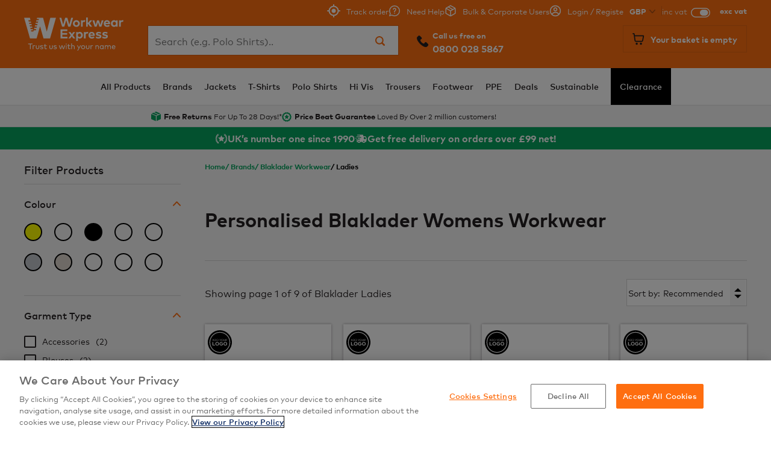

--- FILE ---
content_type: text/html
request_url: https://www.workwearexpress.com/brands/blaklader/blaklader-ladies
body_size: 54017
content:
<!DOCTYPE html>
<html lang="en">
    <head>
        <meta data-rh="true" charset="UTF-8"/><meta data-rh="true" name="viewport" content="width=device-width, initial-scale=1"/><meta data-rh="true" http-equiv="X-UA-Compatible" content="ie=edge"/><meta data-rh="true" name="msapplication-TileColor" content="#00aba9"/><meta data-rh="true" name="msapplication-config" content="/static/icons/browserconfig.xml"/><meta data-rh="true" name="theme-color" content="#ffffff"/><meta data-rh="true" name="keywords" content="Workwear tailored to all industry sectors and working environments from events to industrial workwear. FREE Delivery on ALL orders over £99."/><meta data-rh="true" name="facebook-domain-verification" content="wuqeo4e0c59naz0ozd5rs860w76kdt"/><meta data-rh="true" property="og:locale" content="en_GB"/><meta data-rh="true" property="og:type" content="website"/><meta data-rh="true" property="og:url" content="https://www.workwearexpress.com/brands/blaklader/blaklader-ladies"/><meta data-rh="true" property="og:site_name" content="Workwear Express"/><meta data-rh="true" property="og:image" content="/static/icons/og-logo.jpg"/><meta data-rh="true" name="google-site-verification" content="IzC2bmGPjDGUEjkQBm79hW3urlfBUzlGp_Hz7WcJnj4"/><meta data-rh="true" name="title" content="Order Personalised Blaklader Womens Workwear | Workwear Express"/><meta data-rh="true" name="description" content="Shop our wide range of custom Blaklader ladies workwear. Durable and high-quality. Free delivery on all workwear orders over £99 and 24-hour dispatch."/><meta data-rh="true" property="og:title" content="Order Personalised Blaklader Womens Workwear | Workwear Express"/><meta data-rh="true" property="og:description" content="Shop our wide range of custom Blaklader ladies workwear. Durable and high-quality. Free delivery on all workwear orders over £99 and 24-hour dispatch."/>
        <link data-rh="true" rel="canonical" href="https://www.workwearexpress.com/brands/blaklader/blaklader-ladies"/><link data-rh="true" rel="apple-touch-icon" sizes="180x180" href="/static/icons/apple-touch-icon.png"/><link data-rh="true" rel="icon" type="image/png" sizes="32x32" href="/static/icons/favicon-32x32.png"/><link data-rh="true" rel="icon" type="image/png" sizes="16x16" href="/static/icons/favicon-16x16.png"/><link data-rh="true" rel="manifest" href="/static/icons/site.webmanifest"/><link data-rh="true" rel="mask-icon" href="/static/icons/safari-pinned-tab.svg" color="#476ce1"/><link data-rh="true" rel="shortcut icon" href="/static/icons/favicon.ico"/><link data-rh="true" rel="preload" href="/dist/3AF6AE_0_0.5842f7d33d05f6d0b16a9af566d36692.woff2" as="font" crossOrigin="true"/><link data-rh="true" rel="preload" href="/dist/3AF6AE_1_0.a22baeabea0844a7be5d47e77fdd7486.woff2" as="font" crossOrigin="true"/><link data-rh="true" rel="preload" href="/dist/3AF6AE_2_0.bcc01a0430ab1b6bf8bcb9893526b76f.woff2" as="font" crossOrigin="true"/><link data-rh="true" href="https://fonts.googleapis.com/css2?family=Roboto:wght@300;400;500;700&amp;display=swap" rel="stylesheet"/><link data-rh="true" rel="stylesheet" type="text/css" href="https://cdnjs.cloudflare.com/ajax/libs/slick-carousel/1.6.0/slick.min.css"/><link data-rh="true" rel="stylesheet" type="text/css" href="https://cdnjs.cloudflare.com/ajax/libs/slick-carousel/1.6.0/slick-theme.min.css"/><link data-rh="true" rel="preload" href="/dist/logo-header-desktop.fbada8f1ecb15b85bc5ae8d2513e7260.svg" as="image"/>
        <title data-rh="true">Order Personalised Blaklader Womens Workwear | Workwear Express</title>
        
        <style id="critical-css">
        html{font-family:sans-serif;-ms-text-size-adjust:100%;-webkit-text-size-adjust:100%}body{margin:0}article,aside,details,figcaption,figure,footer,header,hgroup,main,menu,nav,section,summary{display:block}audio,canvas,progress,video{display:inline-block;vertical-align:baseline}audio:not([controls]){display:none;height:0}[hidden],template{display:none}a{background-color:transparent}a:active,a:hover{outline:0}abbr[title]{border-bottom:1px dotted}b,strong{font-weight:900}dfn{font-style:italic}h1{font-size:2em;margin:.67em 0}mark{background:#ff0;color:#000}small{font-size:80%}sub,sup{font-size:75%;line-height:0;position:relative;vertical-align:baseline}sup{top:-.5em}sub{bottom:-.25em}img{border:0}svg:not(:root){overflow:hidden}figure{margin:1em 40px}hr{-moz-box-sizing:content-box;box-sizing:content-box;height:0}pre{overflow:auto}code,kbd,pre,samp{font-family:monospace,monospace;font-size:1em}button,input,optgroup,select,textarea{color:inherit;font:inherit;margin:0}button{overflow:visible}button,select{text-transform:none}button,html input[type=button],input[type=reset],input[type=submit]{-webkit-appearance:button;cursor:pointer}button[disabled],html input[disabled]{cursor:default}button::-moz-focus-inner,input::-moz-focus-inner{border:0;padding:0}input{line-height:normal}input[type=checkbox],input[type=radio]{box-sizing:border-box;padding:0}input[type=number]::-webkit-inner-spin-button,input[type=number]::-webkit-outer-spin-button{-webkit-appearance:none;height:auto}input[type=number]{-moz-appearance:textfield}input[type=search]{-moz-box-sizing:border-box;-webkit-box-sizing:border-box;box-sizing:border-box}input[type=search]::-webkit-search-cancel-button,input[type=search]::-webkit-search-decoration{-webkit-appearance:none}fieldset{border:1px solid silver;margin:0 2px;padding:.35em .625em .75em}legend{border:0;padding:0}textarea{overflow:auto}optgroup{font-weight:700}table{border-collapse:collapse;border-spacing:0}td,th{padding:0}blockquote,body,caption,dd,dl,fieldset,figure,form,h1,h2,h3,h4,h5,h6,hr,legend,ol,p,pre,table,td,th,ul{margin:0;padding:0}abbr[title],dfn[title]{cursor:help}ins,u{text-decoration:none}ins{border-bottom:1px solid}ol,ul{margin-left:20px}*,:after,:before{box-sizing:inherit}html{box-sizing:border-box;min-height:100%;font:100%/1.5 FFMarkWebProRegular,Tahoma,sans-serif}body{position:relative;max-width:100%;overflow-y:scroll;color:#231f20;text-rendering:optimizeLegibility;-webkit-font-smoothing:antialiased}svg{fill:currentColor}img{max-width:100%;height:auto}hr{clear:both;margin-bottom:20px;border:none;border-bottom:1px solid #231f20;padding-bottom:10px;height:1px}[data-lazy-load]{opacity:0;transition:opacity .3s ease;transition-delay:.2s}[data-loaded=true]{opacity:1}.slick-list{margin:0 -5px}@media only screen and (min-width:750px){.slick-list{margin:0 -10px}}.slick-slide{height:auto}.slick-slide div{outline:none}.slick-slide>div{display:flex;flex-wrap:wrap;height:100%}.slick-track{height:auto;display:flex}.p-y-12{padding-top:12px!important}.flex{display:flex}button#ot-sdk-btn.ot-sdk-show-settings{color:#fe6e10;border-color:#fe6e10}button#ot-sdk-btn.ot-sdk-show-settings:hover{color:#fff;background-color:#fe6e10}#onetrust-consent-sdk button#onetrust-accept-btn-handler{background-color:#fe6e10!important;border-color:#fe6e10!important}#onetrust-consent-sdk button#onetrust-accept-btn-handler:hover{background-color:#d95e00!important;border-color:#d95e00!important}#onetrust-consent-sdk button#onetrust-reject-all-handler{border-color:#696969;color:#696969}#onetrust-consent-sdk button#onetrust-pc-btn-handler{color:#fe6e10}#onetrust-consent-sdk button#onetrust-pc-btn-handler:hover{color:#d95e00}#onetrust-consent-sdk button#onetrust-pc-btn-handler.cookie-setting-link{color:#fe6e10}#onetrust-consent-sdk button#onetrust-pc-btn-handler.cookie-setting-link:hover{color:#d95e00}#onetrust-consent-sdk #onetrust-pc-sdk .ot-pc-scrollbar button#accept-recommended-btn-handler{background-color:#fe6e10!important;border-color:#fe6e10!important}#onetrust-consent-sdk #onetrust-pc-sdk .ot-pc-scrollbar button#accept-recommended-btn-handler:hover{background-color:#d95e00!important;border-color:#d95e00!important}#onetrust-consent-sdk #onetrust-pc-sdk .ot-pc-footer button.save-preference-btn-handler.onetrust-close-btn-handler{background-color:#fe6e10!important;border-color:#fe6e10!important}#onetrust-consent-sdk #onetrust-pc-sdk .ot-pc-footer button.save-preference-btn-handler.onetrust-close-btn-handler:hover{background-color:#d95e00!important;border-color:#d95e00!important}address,blockquote,details,dl,fieldset,figcaption,figure,h1,h2,h3,h4,h5,h6,hgroup,ol,p,pre,table,ul{margin-bottom:10px}.h1,.h2,.h3,.h4,h1,h2,h3,h4{padding-top:10px;color:#231f20;font-weight:900;line-height:1.2;-webkit-font-smoothing:antialiased}.h1 a,.h2 a,.h3 a,.h4 a,h1 a,h2 a,h3 a,h4 a{text-decoration:none}.h1 .small,.h1 small,.h2 .small,.h2 small,.h3 .small,.h3 small,.h4 .small,.h4 small,h1 .small,h1 small,h2 .small,h2 small,h3 .small,h3 small,h4 .small,h4 small{text-transform:none;letter-spacing:0;font-size:16px;font-size:1rem;font-weight:400}.h1,h1{font-size:22px;font-size:1.375rem;padding-top:20px;margin-bottom:20px}@media only screen and (min-width:900px){.h1,h1{font-size:32px;font-size:2rem}}.h2,h2{font-size:18px;font-size:1.125rem;margin-bottom:20px}@media only screen and (min-width:900px){.h2,h2{font-size:22px;font-size:1.375rem}}.h3,h3{font-size:16px;font-size:1rem}@media only screen and (min-width:900px){.h3,h3{font-size:18px;font-size:1.125rem}}.h4,h4{font-size:16px;font-size:1rem}@media only screen and (min-width:900px){.h4,h4{font-size:16px;font-size:1rem}}h5{font-size:16px;font-size:1rem}@media only screen and (min-width:900px){h5{font-size:16px;font-size:1rem}}h6{font-size:16px;font-size:1rem}@media only screen and (min-width:900px){h6{font-size:16px;font-size:1rem}}.page-title{margin-bottom:10px;padding-top:0;color:#231f20;font-weight:900;font-size:22px;font-size:1.375rem;text-transform:uppercase;letter-spacing:.025em}@media only screen and (min-width:750px){.page-title{margin-bottom:10px;font-size:32px;font-size:2rem}}@media only screen and (min-width:900px){.page-title{margin-bottom:20px}.page-title--branch{margin-bottom:0}}.section-title{color:#231f20;font-size:18px;font-size:1.125rem}@media only screen and (min-width:900px){.section-title{font-size:22px;font-size:1.375rem}}a{color:#231f20;transition:background .3s ease,color .3s ease,border .3s ease}a:hover{color:#fe6e10}a [class*=icon-],a [class^=icon-]{text-decoration:none}@font-face{font-family:FFMarkWebProRegular;src:url(/dist/3AF6AE_0_0.5842f7d33d05f6d0b16a9af566d36692.woff2) format("woff2"),url(/dist/3AF6AE_0_0.c9ae1051a57af5b9e253b328a4cef7c3.woff) format("woff");font-weight:400;font-display:fallback;font-style:normal}@font-face{font-family:FFMarkWebProRegular;src:url(/dist/3AF6AE_1_0.a22baeabea0844a7be5d47e77fdd7486.woff2) format("woff2"),url(/dist/3AF6AE_1_0.b53ea3177a8de8dedd8ffd3b22ecf172.woff) format("woff");font-weight:700;font-display:fallback;font-style:normal}@font-face{font-family:FFMarkWebProRegular;src:url(/dist/3AF6AE_2_0.bcc01a0430ab1b6bf8bcb9893526b76f.woff2) format("woff2"),url(/dist/3AF6AE_2_0.8f536ab431329786e11d7427d229d0cd.woff) format("woff");font-weight:900;font-display:fallback;font-style:normal}p+button{margin-top:20px}@media only screen and (min-width:750px){.lede{margin-bottom:20px;font-size:18px;font-size:1.125rem}}.micro{font-size:12px;font-size:.75rem}.small,caption,small{font-size:14px;font-size:.875rem}caption{padding-top:5px;margin-bottom:10px}address{font-style:normal}label{display:block;font-weight:700;cursor:pointer;font-size:14px;font-size:.875rem;margin-bottom:5px}.labelRadio{margin-bottom:10px}input,select,textarea{display:block;height:40px;cursor:pointer;border:1px solid #d4d4d4;padding:10px;background-color:#fff;outline:none;box-shadow:none;width:100%;border-radius:0;-webkit-appearance:none;touch-action:manipulation}input:focus,select:focus,textarea:focus{border-color:#231f20}input[disabled],select[disabled],textarea[disabled]{background:#f6f6f6;cursor:not-allowed}fieldset[disabled] button{cursor:not-allowed}fieldset[disabled] input,fieldset[disabled] select,fieldset[disabled] textarea{cursor:not-allowed;background:#f6f6f6}select{padding:0 30px 0 10px;background:#fff url(/dist/select-arrows.c2de7c25123d0b1ff81e99150784c6b6.svg) no-repeat right 10px center}select::-ms-expand{display:none}input[type=radio]{box-sizing:border-box;padding:0;height:20px;width:20px;flex-shrink:0;flex-grow:0;border-radius:100%;float:left;margin-right:5px;margin-bottom:0;position:relative;top:1px;border-width:2px;border-color:#231f20}input[type=radio]:checked{border-color:#07a45f;background-color:#07a45f;box-shadow:inset 0 0 0 3px #fff}input[type=radio]:focus{outline:5px auto -webkit-focus-ring-color}input[type=radio]:checked::-ms-check{border-color:#07a45f;color:#fff}input[type=checkbox]{-webkit-appearance:none;box-sizing:border-box;display:block;height:20px;width:20px;flex-shrink:0;flex-grow:0;padding:0;float:left;margin-right:10px;margin-bottom:0;position:relative;top:1px;outline:none;background-size:contain;border-width:2px;border-color:#231f20;border-radius:2px}input[type=checkbox]:checked{border-color:#07a45f;background:url(/dist/check_box.cd69aaa0d31303e02152c3dcf74da9c1.svg) no-repeat #07a45f;background-size:cover}input[type=checkbox]:checked::-ms-check{border-color:#07a45f;background:url(/dist/check_box.cd69aaa0d31303e02152c3dcf74da9c1.svg) no-repeat #07a45f;background-size:cover;color:#fff}input[type=checkbox]:focus{outline:5px auto -webkit-focus-ring-color}textarea{width:100%;height:auto}fieldset{margin-bottom:0;border:none}legend{padding-top:10px;margin-bottom:10px;font-size:18px;font-size:1.125rem;font-weight:700}abbr[title=required]{border-bottom:none!important;cursor:inherit!important;text-decoration:none!important;color:#c01b00}body:not(.user-is-tabbing) button:focus,body:not(.user-is-tabbing) input:focus,body:not(.user-is-tabbing) select:focus,body:not(.user-is-tabbing) textarea:focus{outline:none}dt{position:relative;top:-1px;font-weight:700;margin-bottom:5px}dl.aligned{zoom:1}dl.aligned:after,dl.aligned:before{content:"";display:table}dl.aligned:after{clear:both}dl.aligned dt{clear:left;float:left;margin-right:5px}dl.aligned dt:after{content:": "}dl.aligned dd{margin-bottom:5px}dl.aligned dd+dt{padding-top:0}ul.aligned{list-style:none;margin-left:0}.svg{display:inline-block;fill:currentColor!important;height:1rem;width:1rem;vertical-align:middle}.svg--inline{margin-left:.2rem}.svg--inline,.svg--inline-right{height:.7rem;width:.7rem;position:relative;top:-1px}.svg--inline-right{margin-left:.4rem}.svg--inline-left{height:.7rem;width:.7rem;margin-right:.4rem;position:relative;top:-1px}.color--success{color:#07a45f}.color--orange{color:#fe6e10}.color--grey{color:rgba(35,31,32,.6)}.text--center{text-align:center}.text--left{text-align:left}.text--right{text-align:right!important}.min-vh{opacity:0;transition:opacity .3s}.opacity-0{opacity:0}.opacity-0,.opacity-1{transition:opacity .2s;min-height:100vh}.opacity-1{opacity:1}.min-vh{min-height:100vh}.hidden{display:none!important}.list-reset,.list-reset-all{list-style:none;margin-left:0}.list-reset-all{margin-bottom:0}.width--100{width:100%}.card{background:#fff;padding:20px}.button{display:inline-block;padding:9px 20px 11px;border:none;vertical-align:middle;background:#fe6e10;color:#fff;font-weight:900;line-height:1.3;font-size:16px;font-size:1rem;text-align:center;text-decoration:none;cursor:pointer;transition:box-shadow .3s ease,background .3s ease,color .3s ease;-webkit-font-smoothing:antialiased;touch-action:manipulation;margin-top:0}.button:hover{box-shadow:0 2px 6px 0 rgba(35,31,32,.2);background:#e95d01;color:#fff}.button[disabled]{cursor:not-allowed;opacity:.5}.button[disabled],.button[disabled]:hover{background:#fe6e10;box-shadow:none}fieldset[disabled] .button{pointer-events:none;cursor:not-allowed;opacity:.5}.button a:focus,.button a:hover{color:#fff}.button svg{max-height:30px;width:1em;height:1em}.button--bold,.button--bold:hover{background-color:#231f20}.button--bold[disabled],.button--bold[disabled]:hover{background:#231f20}.button--secondary{background-color:#07a45f}.button--secondary:hover{background-color:#068c51}.button--secondary[disabled],.button--secondary[disabled]:hover{background-color:#07a45f}.button-link{background-color:transparent}.button-link,.button-link:hover{color:#231f20;box-shadow:inset 0 0 0 1px #d4d4d4}.button-link:hover{background-color:#e9e9e9}.button-link[disabled],.button-link[disabled]:hover{background-color:#f6f6f6}.button--light{background-color:#f6f6f6}.button--light,.button--light:hover{color:#231f20;box-shadow:inset 0 0 0 1px #d4d4d4}.button--light:hover{background-color:#e9e9e9}.button--light[disabled],.button--light[disabled]:hover{background-color:#f6f6f6}.button--alert{background-color:#c01b00}.button--alert:hover{background-color:#a71700}.button--alert[disabled],.button--alert[disabled]:hover{background-color:#c01b00}.button--transparent{background-color:transparent;color:#231f20}.button--transparent:hover{background-color:transparent;color:#fe6e10;box-shadow:none}.button--reset,.button--reset-warn{display:inline;border:none;padding:0;line-height:1.5;text-transform:none;letter-spacing:0;font-weight:400;vertical-align:baseline}.button--reset,.button--reset-warn,.button--reset-warn:hover,.button--reset:hover{background:none;color:#231f20;text-decoration:underline;box-shadow:none}.button--reset-warn[disabled],.button--reset[disabled]{background:none;cursor:not-allowed}.button--reset-warn[disabled]:focus,.button--reset-warn[disabled]:hover,.button--reset[disabled]:focus,.button--reset[disabled]:hover{background:none}.button--reset-warn{color:#c01b00}.button__content{width:100%;display:flex;justify-content:center;align-items:center;position:relative;white-space:nowrap;max-height:100%}.button__content svg{position:relative;top:2px}.button--icon-right .button__content{justify-content:space-between}.button--icon-right img,.button--icon-right svg{margin-left:20px}.button--icon-svg{display:flex;justify-content:center;align-items:center;padding:13px 20px;width:fit-content}.button--icon-svg span{margin-top:-3px}.button--icon-center{width:42px;height:42px;padding-left:0;padding-right:0}.button--icon-center .button__content{justify-content:center}.button--icon-left-of-text svg{margin-right:10px}.button--icon-right-of-text svg{margin-left:10px}.button--width-full{width:100%}.button--disabled{opacity:.5;pointer-events:none}.button--disabled,.button--disabled:hover{box-shadow:none;cursor:not-allowed}.button--centered,.button--centered .button__content{display:flex;justify-content:center}.button--centered .button__content{max-width:100px}table{width:100%;margin:0}th{font-weight:900;text-align:left}td,th{padding:10px;border:1px solid #d4d4d4}.tablePlain td,.tablePlain th{font-weight:400;padding:0;border:none}.tableNoWidth{width:auto}[data-reach-accordion-item]{border-top:1px solid #d4d4d4}[data-reach-accordion-item]:last-child{border-bottom:1px solid #d4d4d4}[data-state=open] [data-reach-accordion-button]:after{transform:rotate(180deg)}[data-reach-accordion-button]{display:flex;align-items:center;width:100%;background:none;border:none;text-align:left;padding:20px 0;font-weight:900;line-height:1.2}[data-reach-accordion-button]:after{content:"";display:block;width:.8em;height:.8em;background:url(/dist/arrow-down.6a87928bf006e32754a34cca0d163f58.svg) no-repeat 50%;margin-left:auto}[data-reach-accordion-panel]{padding:20px 0}[data-reach-listbox-input]{position:relative}[data-reach-listbox-arrow]{height:38px;line-height:30px;padding:0 10px;position:absolute;right:1px;top:1px;width:30px}[data-reach-listbox-arrow]>div{background-image:url(/dist/arrow-down.6a87928bf006e32754a34cca0d163f58.svg);background-repeat:no-repeat;background-position:50%;height:40px;width:100%}[data-reach-listbox-button]{display:block;height:40px;cursor:pointer;border:1px solid #d4d4d4;padding:10px;background:#fff;outline:none;box-shadow:none;width:100%;border-radius:0;-webkit-appearance:none;line-height:18px;font-size:14px}[data-reach-listbox-button]:focus{border-color:#231f20}[data-reach-listbox-button][disabled]{background:#f6f6f6;cursor:not-allowed}@media only screen and (min-width:750px){[data-reach-listbox-button]{display:flex;align-items:center;height:45px}}[data-reach-listbox-popover]{background-color:#fff;border:1px solid #d4d4d4;border-top:none;outline:none;max-height:156px;overflow:auto}[data-reach-listbox-list]{list-style:none;margin:0;outline:none}[data-reach-listbox-option]{display:flex;align-items:center;padding:10px;border-top:1px solid #d4d4d4;line-height:18px;cursor:pointer;font-size:14px}[data-reach-listbox-option]:first-of-type{border-top:none}[data-reach-listbox-option]:hover{background-color:#f6f6f6}[data-current]{background:#f6f6f6}[data-reach-listbox-button]>span>span:first-child,[data-reach-listbox-option]>span:first-child{border:1px solid #000}.index-smooth-container-KIV,body{scroll-behavior:smooth}.container{padding:0 20px;max-width:1240px;margin:0 auto;position:relative}.containerNarrow{max-width:1040px}.containerSmall{max-width:440px}.containerModalNarrow{max-width:625px}.containerMobileMediumPadding{padding:0 25px}.container-p-20{padding:20px}@media only screen and (max-width:599px){.containerNoMobilePadding{padding:0}}.containerNoPadding{margin:0 auto;max-width:1240px;padding:0}.container--page-inner{padding-top:20px;padding-bottom:20px}@media only screen and (min-width:750px){.container--page-inner{padding-top:40px;padding-bottom:40px}}.container--page-inner-padded{padding-top:40px;padding-bottom:40px}@media only screen and (min-width:750px){.container--page-inner-padded{padding-top:80px;padding-bottom:80px}}.Wrapper-root-u_G{position:relative}.Wrapper-root-u_G.Wrapper-lighterBackground-3Jx{background:#f0f0f0}@media only screen and (max-width:899px){.Wrapper-root-u_G.Wrapper-lighterBackground-3Jx{background:#f6f6f6}}.Wrapper-root-u_G.Wrapper-overflowHidden-3yo{overflow:hidden}.Wrapper-bgWhite-3Dl,.Wrapper-bgWhiteAndOrange-1K7{background-color:#fff}@media only screen and (max-width:899px){.Wrapper-bgWhiteAndOrange-1K7{background:#fe6e10}}.Wrapper-bgOrange-cAl{background-color:#fe6e10}.Wrapper-bgLightOrange-29t{background-color:#f57e31}.Wrapper-bgGrey-1QE{background-color:#f6f6f6}.Wrapper-bgGreen-3Y7{background-color:#07a45f}.Wrapper-bgBlack-2X5{background-color:#231f20}.Wrapper-bgBlack-2X5 button,.Wrapper-bgBlack-2X5 small,.Wrapper-bgBlack-2X5 svg{color:#fff;fill:#fff}.Wrapper-bgBlack1000-p5y{background-color:#000}.Wrapper-bgBlack1000-p5y button,.Wrapper-bgBlack1000-p5y small,.Wrapper-bgBlack1000-p5y svg{color:#fff;fill:#fff}.Wrapper-alternateBgColor-1t7{background-color:#291b4a}.Wrapper-alternateBgColor-1t7 button,.Wrapper-alternateBgColor-1t7 small,.Wrapper-alternateBgColor-1t7 svg{color:#fff;fill:#fff}.Wrapper-alternateBgColor-1t7 li.black{background:#fe6e10}.Wrapper-alternateBgColor-1t7 li.black>a:hover{color:#000}.Wrapper-alternateBgColor-1t7 svg.phoneIcon{color:#fff}@media only screen and (max-width:899px){.Wrapper-alternateBgColor-1t7 svg.phoneIcon{color:#fff}}.Wrapper-alternateBgColor-1t7 a.headerControlBasket{border:1px solid hsla(0,0%,100%,.12)}@media only screen and (max-width:899px){.Wrapper-alternateBgColor-1t7 a.headerControlBasket{border:none}}.Wrapper-alternateBgColor-1t7 .headerControl:hover span,.Wrapper-alternateBgColor-1t7 .headerControlBasket:hover span{color:#fff}@media only screen and (max-width:899px){.Wrapper-alternateBgColor-1t7 .headerControlBasket span,.Wrapper-alternateBgColor-1t7 .headerControl span{color:#fff}}.Wrapper-bgRed-1zM{background-color:#ff362a}.Wrapper-variantPageInner-2TT,.Wrapper-variantWidgetWrapper-1IQ{padding:20px 0}@media only screen and (min-width:900px){.Wrapper-variantPageInner-2TT,.Wrapper-variantWidgetWrapper-1IQ{padding:20px 0 40px}}.Wrapper-variantPageProduct-3b_,.Wrapper-variantWidgetWrapperPadded-3Fs{padding:0 0 20px}@media only screen and (min-width:900px){.Wrapper-variantPageProduct-3b_,.Wrapper-variantWidgetWrapperPadded-3Fs{padding:40px 0}}.Wrapper-variantWidgetWrapperNoPadding-2YS{padding:0}.Wrapper-widgetWrapperContainer-3he{margin:0 auto;position:relative;max-width:100%;display:flex;align-items:stretch}.Wrapper-wrapperWidgetLeft-pzi{order:1;display:block;padding-bottom:20px}.Wrapper-wrapperWidgetLeft-pzi .Wrapper-widgetImage-16b{padding:20px 20px clamp(20px,3vw,50px) clamp(20px,3vw,50px)}.Wrapper-wrapperWidgetRight-2Ux{order:3;display:block;padding-bottom:20px}.Wrapper-wrapperWidgetRight-2Ux .Wrapper-widgetImage-16b{padding:20px clamp(20px,3vw,50px) clamp(20px,3vw,50px) 20px}.Wrapper-wrapperWidgetLeft-pzi,.Wrapper-wrapperWidgetRight-2Ux{flex:1;min-height:100vh}@media only screen and (max-width:1199px){.Wrapper-wrapperWidgetLeft-pzi,.Wrapper-wrapperWidgetRight-2Ux{display:none}}.Wrapper-centerContent-33i{order:2;flex:0 1 auto;max-width:1240px;width:100%}.Wrapper-widgetImage-16b{max-width:100%;max-height:100%;padding:clamp(20px,3vw,50px);position:-webkit-sticky;position:sticky;top:20px;width:auto;height:auto;margin:0 auto;display:block;z-index:4}@media only screen and (max-width:1599px){.Wrapper-widgetImage-16b{display:none}}body.modal-open .Wrapper-widgetImage-16b{display:none}.Outdated-outdated-29g{position:fixed;top:0;right:0;bottom:0;left:0;z-index:9999;width:100%;height:100%;display:flex;align-items:center;justify-content:center;background-color:rgba(0,0,0,.5)}.Outdated-outdatedModal-3K1{padding:40px 20px;background:#fff;max-width:90%}.Outdated-outdatedTitle-26B{padding-top:0}.Outdated-outdatedText-1zF{margin-bottom:0}.TwoCol-root-13O{zoom:1}.TwoCol-root-13O:after,.TwoCol-root-13O:before{content:"";display:table}.TwoCol-root-13O:after{clear:both}@media only screen and (min-width:900px){.TwoCol-root-13O{display:flex}}@media only screen and (min-width:900px){.TwoCol-root-13O.TwoCol-wide-rOy .TwoCol-right-g_p{width:450px}}@media only screen and (min-width:900px){.TwoCol-left-rOL{width:260px;flex-grow:0;flex-shrink:0}}@media only screen and (min-width:900px){.TwoCol-main-3Ce{width:calc(100% - 350px)}}@media only screen and (min-width:900px){.TwoCol-hasLeft-3uX{padding-left:40px;width:calc(100% - 260px)}}@media only screen and (min-width:900px){.TwoCol-hasRight-3s6{padding-right:60px;width:calc(100% - 350px)}}@media only screen and (min-width:900px){.TwoCol-right-g_p{width:350px;flex-grow:0;flex-shrink:0}}.NotFound-header-1SV{background:#fff;display:flex;flex-wrap:wrap;padding:20px;justify-content:center;text-align:center}.NotFound-header-1SV h1{color:#fe6e10;margin-bottom:25px;padding-top:10px}.NotFound-header-1SV p{width:100%;text-align:center;margin-bottom:5px;font-size:15px}.NotFound-goBack-29A{width:100%;text-align:center;text-decoration:underline;margin-bottom:15px}.NotFound-widgets-9_-{display:flex;flex-wrap:nowrap;gap:10px;margin-top:20px}@media only screen and (max-width:749px){.NotFound-widgets-9_-{flex-wrap:wrap}}.NotFound-widget-3Mm{background:#fff;padding:15px;width:33%;align-content:space-between}.NotFound-widget-3Mm,.NotFound-widget-3Mm .NotFound-title-1dL{display:flex;justify-content:center;flex-wrap:wrap}.NotFound-widget-3Mm h2{width:100%;text-align:center;color:#fe6e10;margin-top:6px;margin-bottom:20px}.NotFound-widget-3Mm p{font-size:14px;text-align:center;margin-bottom:30px}.NotFound-widget-3Mm a,.NotFound-widget-3Mm button{max-height:44px}@media only screen and (max-width:749px){.NotFound-widget-3Mm,.NotFound-widget-3Mm p{width:100%}}.Search-Search-1bn{display:block;flex-grow:1;flex-shrink:1;max-width:480px;height:50px;transform:none;margin-bottom:0;margin-top:auto}@media only screen and (max-width:899px){.Search-Search-1bn{position:absolute;top:100%;left:0;transform:translateX(-100%);width:100%;z-index:3;background-color:#231f20;max-width:100%;padding:10px 20px;transition:all .3s ease}}@media only screen and (max-width:899px){.Search-SearchActive-3Sb{transform:translateX(0)}}.Search-SearchForm-39-{display:flex;max-height:50px;border:1px solid rgba(35,31,32,.16)}.Search-SearchInput-QhP{flex-grow:1;flex-shrink:1;border-color:#fff;box-sizing:content-box;height:48px}.Search-SearchInput-QhP:focus{border-color:#fff}.Search-SearchButton-xA1{flex-grow:0;flex-shrink:0;width:60px;background:#fff}.Search-SearchButton-xA1 svg{width:1em;height:1em;color:#fe6e10}.Search-SearchButton-xA1 .Search-orange-OBH{color:#fe6e10}.Search-SearchButton-xA1 .Search-alternateColor-2VR{color:#231f20}.Search-SearchButton-xA1:hover .Search-alternateColor-2VR,.Search-SearchButton-xA1:hover .Search-orange-OBH{color:#fff}.Search-whiteBorder-1Ln{border:1px solid #fff}[data-test-id=headerSearch] .ais-InstantSearch__root{position:absolute;top:100%;transform:translateY(-10px);left:20px;right:20px;z-index:1;background-color:#fff;transition:opacity .3s ease}@media only screen and (min-width:900px){[data-test-id=headerSearch] .ais-InstantSearch__root{display:flex;transform:translateY(0)}[data-test-id=headerSearch] .ais-InstantSearch__root:after{display:block;content:"";width:0;height:0;position:absolute;top:-8px;left:230px;transform:translateX(-50%);border-left:8px solid transparent;border-right:8px solid transparent;border-bottom:8px solid #fff}}.Search-searchResults-1ju{position:absolute;top:100%;transform:translateY(-10px);left:20px;right:20px;z-index:1;background-color:#fff;transition:opacity .3s ease;visibility:hidden;opacity:0;z-index:4;box-shadow:0 0 4px rgba(35,31,32,.4)}@media only screen and (max-width:899px){.Search-searchResults-1ju{display:flex;flex-direction:column;max-height:calc(90vh - 60px);overflow:auto;-webkit-overflow-scrolling:touch}}@media only screen and (min-width:900px){.Search-searchResults-1ju{display:flex;transform:translateY(0)}.Search-searchResults-1ju:after{display:block;content:"";width:0;height:0;position:absolute;top:-8px;left:230px;transform:translateX(-50%);border-left:8px solid transparent;border-right:8px solid transparent;border-bottom:8px solid #fff}}.Search-searchResultsActive-1zS{visibility:visible;opacity:1}.Search-searchResultsSide-2dA{padding:20px;background-color:#fff;order:2;border-top:1px solid #d4d4d4}@media only screen and (min-width:900px){.Search-searchResultsSide-2dA{width:30%;order:-1;border-right:1px solid #d4d4d4;border-top:none}}@media only screen and (min-width:1200px){.Search-searchResultsSide-2dA{width:25%}}.Search-searchResultsSideTitle-R5k{padding-top:0;color:#fe6e10;font-weight:900;font-size:16px;font-size:1rem}@media only screen and (min-width:900px){.Search-searchResultsSideTitle-R5k{font-size:18px;font-size:1.125rem;margin-bottom:20px}}.Search-searchResultsSideGroup-ao_{margin-bottom:20px}.Search-searchResultsSideGroup-ao_:last-child{margin-bottom:0}.Search-searchResultsList-1qe{list-style:none;margin:0}.Search-searchResultsList-1qe li{margin-bottom:10px}.Search-searchResultsList-1qe li:last-child{margin-bottom:0}.Search-searchResultsList-1qe a{text-decoration:none}.Search-searchResultsEmpty-1ku{padding:0 20px;margin-bottom:20px}.Search-searchResultsEmptyTitle-2kz{padding-top:0}.Search-searchResultsActions-3FN a{width:100%}@media only screen and (min-width:750px){.Search-searchResultsActions-3FN a{width:auto}}.Search-searchResultsMain-1T6{position:relative;display:flex;flex-direction:column;min-height:200px;padding:0 0 20px}@media only screen and (min-width:900px){.Search-searchResultsMain-1T6{width:70%;min-height:575px;border:none;padding:20px 0}}@media only screen and (min-width:1200px){.Search-searchResultsMain-1T6{width:75%}}.Search-searchResultsMainLoader-1lv{margin:auto}.Search-searchResultsTitle-1mg{padding:20px 20px 0;color:#fe6e10;font-weight:900;font-size:16px;font-size:1rem}@media only screen and (min-width:900px){.Search-searchResultsTitle-1mg{font-size:18px;font-size:1.125rem;margin-bottom:20px;padding-top:0}}.Search-searchResultsProducts-DBl{margin:0;list-style:none;-webkit-animation:Search-fade-in-3Lp .2s;animation:Search-fade-in-3Lp .2s;padding:0 20px}@media only screen and (max-width:749px){.Search-searchResultsProducts-DBl{max-height:50vh;overflow:auto;-webkit-overflow-scrolling:touch}}@media only screen and (min-width:750px){.Search-searchResultsProducts-DBl{display:flex;flex-wrap:wrap}}.Search-searchResultsItem-3LR{display:flex;align-items:flex-start;margin-bottom:20px}@media only screen and (min-width:750px) and (max-width:1199px){.Search-searchResultsItem-3LR{margin-right:20px;width:calc(50% - 10px)}.Search-searchResultsItem-3LR:nth-child(2n+2){margin-right:0}}@media only screen and (min-width:1200px){.Search-searchResultsItem-3LR{margin-right:20px;width:calc(33.3333% - 13.33333px)}.Search-searchResultsItem-3LR:nth-child(3n+3){margin-right:0}}.Search-searchResultsImage-VP8{display:block;position:relative;width:40px;padding-bottom:40px;margin-bottom:0;flex-grow:0;flex-shrink:0;overflow:hidden}@media only screen and (min-width:900px){.Search-searchResultsImage-VP8{width:80px;padding-bottom:80px}}.Search-searchResultsImage-VP8 a{display:block;border:1px solid #d4d4d4;width:100%;height:100%;position:absolute;top:0;left:0}.Search-searchResultsDetail-j4U{padding-left:20px;flex-grow:1;flex-shrink:1}.Search-searchResultsName-2hp{display:block;font-weight:900;margin-bottom:10px}.Search-searchResultsName-2hp b{color:#fe6e10}.Search-searchResultsPrice-37I{font-size:14px;font-size:.875rem}.Search-searchResultsPrice-37I span{color:#fe6e10}.Search-searchResultsFooter-tBc{padding:20px 20px 0;background-color:#fff;border-top:1px solid #d4d4d4}@media only screen and (min-width:900px){.Search-searchResultsFooter-tBc{margin-top:auto;display:flex;justify-content:space-between}}.Search-previousPrice-1nH{text-decoration:line-through;color:#fe6e10;font-size:14px;height:18px;font-weight:800;margin-top:-11px}.Search-discount-1o6{position:absolute;top:1px;right:1px;background:#1eb73b;padding:0 6px 1px;color:#fff;font-weight:900;font-size:14px}.Spinner-spinner-RIK{display:flex;justify-content:center;align-items:center;min-height:50px}.Spinner-spinner-RIK img{opacity:0;width:20px;height:20px}.Spinner-spinner-RIK img[data-loaded]{opacity:1}.Spinner-staticSpinner-3v2{display:inline;padding-left:20px;padding-right:20px;min-height:40px;min-width:40px}.Spinner-staticSpinner-3v2 img{width:18px;height:18px}.Spinner-label-SOG{font-weight:400;margin-bottom:0;padding-left:10px}.Controls-control-3Ti{position:relative}.Controls-controlLabel-l3U{display:block;margin-right:5px}.Controls-controlButton-3nH{padding:5px 10px;font-weight:800;font-size:12px;font-size:.75rem;text-decoration:none;color:#fff;font-size:13px}.Controls-controlButton-3nH:hover{color:#fe6e10}.Controls-controlButton-3nH:hover svg{color:#fff}.Controls-controlButton-3nH svg{margin-left:5px;margin-bottom:2px;width:.8em;height:.8em;color:rgba(35,31,32,.4)}.Controls-controlButtonActive-3zO{background-color:#231f20;color:#231f20}.Controls-controlButtonActive-3zO svg{transform:rotate(180deg)}.Controls-controlList-10H{list-style:none;margin-left:0;position:absolute;top:100%;left:0;min-width:100%;z-index:1;background-color:#231f20}.Controls-controlList-10H.Controls-whiteIcons-16I{background:#291b4a}.Controls-controlListButton-26t{border:0;width:100%;padding:5px 10px;text-align:left;background:#231f20;font-weight:900;font-size:12px;font-size:.75rem;color:#fff}.Controls-controlListButton-26t:hover{text-decoration:underline;color:#fe6e10!important}.Controls-controlListButton-26t.Controls-whiteIcons-16I:hover{color:#f89351!important}.Controls-footerSelectContainer-1Nm{display:flex;align-items:center;justify-content:center;gap:12px}.Controls-controlVat--jC{background:none;border:none;padding-top:6px}.Controls-controlVatFooter-3v- img{height:24px;width:44px}.Controls-vat-3jw{color:hsla(0,0%,100%,.85);font-size:13px}.Controls-vat-3jw.Controls-active-CFa{color:#fff;font-weight:800;margin-bottom:2px}.Controls-footerExc-3Jg,.Controls-footerInc-354{font-weight:900}.SkeletonBlock-skeletonBlock-vTv{background:linear-gradient(-90deg,#e5e5e5,#f8f8f8 50%,#e5e5e5);background-size:400% 400%;animation:SkeletonBlock-pulse-3i1 1.2s ease-in-out infinite;display:block}@keyframes SkeletonBlock-pulse-3i1{0%{background-position:0 0}to{background-position:-135% 0}}:root{--reach-dialog:1}@-webkit-keyframes Modal-fade-in-2RI{0%{opacity:0}to{opacity:1}}@keyframes Modal-fade-in-2RI{0%{opacity:0}to{opacity:1}}@-webkit-keyframes Modal-slide-in-2zK{0%{transform:translateX(-100%)}to{transform:translateX(0)}}@keyframes Modal-slide-in-2zK{0%{transform:translateX(-100%)}to{transform:translateX(0)}}.Modal-modalOverlay-31q{display:flex;justify-content:flex-end;top:0;right:0;bottom:0;left:0;overflow:auto;-webkit-overflow-scrolling:touch;outline:none;z-index:2000;position:fixed;background-color:rgba(0,0,0,.5);-webkit-animation-name:Modal-fade-in-2RI;animation-name:Modal-fade-in-2RI;-webkit-animation-fill-mode:forwards;animation-fill-mode:forwards;-webkit-animation-duration:.3s;animation-duration:.3s}.Modal-modalOverlay__noAnimation-2OA{-webkit-animation:none;animation:none}.Modal-modalOverlay-31q.Modal-bottomSpacing-1N1{margin-bottom:40px}.Modal-modalOverlayStatic-377{display:block;width:100%;height:100%}.Modal-modalContainer-32b{background:#fff;max-width:625px}.Modal-modalContainerPopup-2SY{width:calc(100% - 40px)}.Modal-modalContainerPopup-2SY[data-reach-dialog-content]{-webkit-animation-name:Modal-fade-in-2RI;animation-name:Modal-fade-in-2RI;-webkit-animation-fill-mode:forwards;animation-fill-mode:forwards;-webkit-animation-duration:.3s;animation-duration:.3s;margin:auto;padding:0;width:calc(100% - 40px)}.Modal-modalContainerVeryWide-2_5{max-width:1200px}.Modal-modalContainerVeryWide-2_5[data-reach-dialog-content]{-webkit-animation-name:Modal-fade-in-2RI;animation-name:Modal-fade-in-2RI;-webkit-animation-fill-mode:forwards;animation-fill-mode:forwards;-webkit-animation-duration:.3s;animation-duration:.3s;margin:auto;padding:0;width:calc(100% - 40px)}.Modal-modalContainerPopupWide-2Cs,.Modal-modalContainerTransparent-2Q5,.Modal-modalContainerWide-38c{max-width:675px;width:calc(100% - 40px)}.Modal-modalContainerPopupWide-2Cs[data-reach-dialog-content],.Modal-modalContainerTransparent-2Q5[data-reach-dialog-content],.Modal-modalContainerWide-38c[data-reach-dialog-content]{-webkit-animation-name:Modal-fade-in-2RI;animation-name:Modal-fade-in-2RI;-webkit-animation-fill-mode:forwards;animation-fill-mode:forwards;-webkit-animation-duration:.3s;animation-duration:.3s;margin:auto;padding:0;width:calc(100% - 40px)}.Modal-modalContainerTransparent-2Q5{background:transparent}.Modal-modalContainerTransparent-2Q5[data-reach-dialog-content]{-webkit-animation:none;animation:none}.Modal-modalContainerTransparent-2Q5 .Modal-modalContainer-32b,.Modal-modalContainerTransparent-2Q5 .Modal-modalContent-1RF{background:transparent}@media only screen and (min-width:1200px){.Modal-modalContainerWide-38c{max-width:1200px}}.Modal-modalContainerPopupNarrow-u7j{margin:auto;width:calc(100% - 40px);max-width:460px}.Modal-modalContainerPopupNarrow-u7j[data-reach-dialog-content]{-webkit-animation-name:Modal-fade-in-2RI;animation-name:Modal-fade-in-2RI;-webkit-animation-fill-mode:forwards;animation-fill-mode:forwards;-webkit-animation-duration:.3s;animation-duration:.3s}.Modal-modalContainerSidebar-3uE{height:100%;position:relative;right:0;transform:translateX(0);-webkit-overflow-scrolling:touch}.Modal-modalContainerSidebar-3uE[data-reach-dialog-content]{-webkit-animation-name:Modal-slide-in-2zK;animation-name:Modal-slide-in-2zK;-webkit-animation-fill-mode:forwards;animation-fill-mode:forwards;-webkit-animation-duration:.3s;animation-duration:.3s;margin:0;padding:0;width:calc(100% - 14px)}.Modal-modalContainerSidebarSmall-HZX{max-width:325px}.Modal-modalStatic-aOX{height:100%;width:calc(100% - 40px);transform:translateX(-100%);position:fixed;z-index:2001;top:0;left:0;overflow:auto;background:#fff;padding:20px}@media only screen and (min-width:900px){.Modal-modalStatic-aOX{width:500px}}.Modal-modalStaticActive-Ux9{transition:transform .3s ease-in-out;transform:translateX(0)}.Modal-modalContent-1RF{position:relative;background:#fff;padding:20px;max-height:90vh;overflow-y:scroll;touch-action:pan-y;-webkit-overflow-scrolling:touch;-ms-scroll-chaining:none;overscroll-behavior:contain}.Modal-modalHeader-1kg{position:relative;margin-bottom:20px;display:flex}.Modal-modalHeader-1kg .Modal-titleIcon-iWL{width:1.2em;height:1.2em;margin-right:10px;color:#fe6e10;font-size:1.125rem}.Modal-modalHeader-1kg .Modal-titleIcon-iWL.Modal-titleIconRight-1NF{height:20px;margin-left:10px;width:20px}.Modal-modalTitleWrapper-2xs{display:flex;gap:15px}@media only screen and (max-width:399px){.Modal-modalTitleWrapper-2xs{max-width:190px}}.Modal-modalRemoveFilters-XKq{position:absolute;right:32px}.Modal-modalRemoveFilters-XKq span{color:#fe6e10;font-size:14px;font-weight:700;line-height:16px;text-decoration:underline}.Modal-modalRemoveFilters-XKq :hover{cursor:pointer}.Modal-modalHeaderSuccess-37s{padding-bottom:20px;border-bottom:1px solid #d4d4d4}.Modal-modalHeaderDismiss-1iJ{cursor:pointer;margin-bottom:30px}.Modal-modalHeaderDismiss-1iJ .Modal-modalHeaderDismissIcon-zDp{fill:#fe6e10!important}.Modal-modalHeaderDismiss-1iJ span{color:#fe6e10;font-size:14px;font-weight:800;line-height:18px;-webkit-margin-start:10px;margin-inline-start:10px}.Modal-modalTitle-1Dn{display:flex;align-items:center;padding:0;margin-bottom:0;font-size:18px;font-size:1.125rem}.Modal-modalSubTitle-2oB{font-size:12px}.Modal-modalTitleSuccess-2b8{justify-content:center;color:#07a45f}.Modal-modalTitleSuccess-2b8 svg{color:#07a45f}.Modal-modalClose-2SN{position:absolute;right:0;top:3px}.Modal-modalClose-2SN svg{width:1em;height:1em}.Modal-modalSummary-M2y{margin-top:5px}.Modal-modalBody-14L{position:relative}.Modal-modalBody-14L>:last-child{margin-bottom:0}.Modal-modalFooter-2yS,.Modal-modalFooterWithTotalCount-ea9{border-top:1px solid #d4d4d4;margin-top:20px;padding-top:20px;text-align:right;display:flex;justify-content:space-between;align-items:center}.Modal-modalEscape-1_n{text-align:right}.Modal-modalEscape-1_n a{margin-right:20px}.Modal-modalLoader-u0T{position:absolute;top:0;left:0;z-index:1;width:100%;height:100%;display:flex;justify-content:center;align-items:center}.Modal-modalFooterWithTotalCount-ea9{border-top:none;padding-top:0;margin-top:26px}.Modal-modalFooterWithTotalCount-ea9 .Modal-modalEscape-1_n,.Modal-modalFooterWithTotalCount-ea9 button{width:100%}.Skeletons-productPageSkeleton-2Qk{display:flex;flex-direction:column-reverse}@media only screen and (min-width:900px){.Skeletons-productPageSkeleton-2Qk{display:block;zoom:1}.Skeletons-productPageSkeleton-2Qk:after,.Skeletons-productPageSkeleton-2Qk:before{content:"";display:table}.Skeletons-productPageSkeleton-2Qk:after{clear:both}}@media only screen and (min-width:900px){.Skeletons-productPageSkeleton-2Qk .Skeletons-productPageSkeletonImageWrapper-38p{width:45%;float:left}}@media only screen and (min-width:1200px){.Skeletons-productPageSkeleton-2Qk .Skeletons-productPageSkeletonImageWrapper-38p{width:37.5%}}.Skeletons-productPageSkeleton-2Qk .Skeletons-productPageSkeletonImageWrapper-38p .Skeletons-productPageSkeletonImage-2cm{display:block;width:100%;padding-bottom:100%}.Skeletons-productPageSkeleton-2Qk .Skeletons-productPageSkeletonInfo-3Ww{margin-bottom:20px}@media only screen and (min-width:900px){.Skeletons-productPageSkeleton-2Qk .Skeletons-productPageSkeletonInfo-3Ww{width:55%;float:right;padding-left:40px;margin-bottom:40px}}@media only screen and (min-width:1200px){.Skeletons-productPageSkeleton-2Qk .Skeletons-productPageSkeletonInfo-3Ww{padding-left:60px;width:62.5%}}.Skeletons-homeMainWidgetsSkeleton-ZYD{display:grid;grid-template-columns:repeat(24,auto);grid-template-rows:repeat(3,200px);gap:10px;margin-bottom:60px}.Skeletons-homeMainWidgetsSkeleton-ZYD>div:first-child{grid-column:1/17;grid-row:1/3}.Skeletons-homeMainWidgetsSkeleton-ZYD>div:nth-child(2){grid-column:17/25;grid-row:1/4}.Skeletons-homeMainWidgetsSkeleton-ZYD>div:nth-child(3){grid-column:1/17;grid-row:3/4}@media only screen and (max-width:899px){.Skeletons-homeMainWidgetsSkeleton-ZYD>div:first-child{display:none}.Skeletons-homeMainWidgetsSkeleton-ZYD>div:nth-child(2){grid-row:1/3;margin-top:-20px}.Skeletons-homeMainWidgetsSkeleton-ZYD>div:nth-child(2),.Skeletons-homeMainWidgetsSkeleton-ZYD>div:nth-child(3){grid-column:1/25;width:100vw;margin-left:calc(-50vw + 50%)}}.Skeletons-bundleProductSkeleton-1Ki{width:100%}.Skeletons-productPickerSkeleton-pl-{max-width:100%;width:100%;height:46px}.Skeletons-bannerSkeleton-1x8 .Skeletons-banner-1VU{min-height:39px;width:100%}@media only screen and (min-width:900px){.Skeletons-bannerSkeleton-1x8 .Skeletons-banner-1VU{min-height:41px}}.Skeletons-navSkeleton-1my .Skeletons-nav-2AD{min-height:61px;width:100%;background:#fff}.Skeletons-imageSkeleton-iwR{width:100%}.Skeletons-imageSkeleton-iwR .Skeletons-image-1b8{padding-bottom:100%}.Skeletons-relatedProductsSkeleton-1MA{width:100%}.Skeletons-bundleSkeletonHeader-1pK{height:450px;width:100vw;margin-left:calc(-50vw + 50%);margin-top:-80px}.Skeletons-bundleSkeletonContent-2jT{max-width:1080px;margin:0 auto;height:1000px}.Skeletons-singleBundleSkeleton-1C6{max-width:100%;width:100%;margin:0 auto 20px;height:200px}.Skeletons-statusMessageMobileSkeleton-2AQ{position:absolute;left:36px;top:36px;width:100%}.rich-text iframe{max-width:100%!important}.stars{display:flex}.star{width:1.2em;height:1.2em;fill:#ececec}.NavSub-navSub-12o{position:absolute;top:0;left:-100%;padding:0 20px 20px;width:100%;min-height:calc(100% + 60px);transition:all .3s ease;background:#fff}@media only screen and (min-width:900px){.NavSub-navSub-12o{display:flex;flex-wrap:wrap;top:100%;left:20px;width:calc(100% - 40px);padding:35px;opacity:0;visibility:hidden;max-height:600px;overflow:auto;box-shadow:0 1px 2px 0 rgba(35,31,32,.2);z-index:4;justify-content:space-between}}@media only screen and (max-width:899px){.NavSub-navSubActive-bDg{transform:translateX(100%)}}@media only screen and (min-width:900px){.NavSub-navSubActive-bDg{opacity:1;visibility:visible}}.NavSub-navSubHeader-2nn{display:block}@media only screen and (min-width:900px){.NavSub-navSubHeader-2nn{display:none}}.NavSub-navSubHeaderBack-WWh{width:calc(100% + 40px);margin-left:-20px;margin-right:-20px;padding:20px;border:none;background-color:#ececec;font-weight:700;text-align:left}.NavSub-navSubHeaderBack-WWh svg{margin-right:20px;width:.8em;height:.8em;color:#fe6e10}.NavSub-navSubHeaderTitle-2aN{padding-top:20px;margin-bottom:30px;font-size:22px;font-size:1.375rem}.NavSub-navSubContentWrapper-1gy{width:100%;display:grid;grid-template-columns:1fr;padding:0}@media only screen and (min-width:900px){.NavSub-navSubContentWrapper-1gy{grid-template-columns:repeat(auto-fit,minmax(250px,1fr));grid-gap:10px;padding:0 35px}}.NavSub-navSubContent-uKc{width:100%}@media only screen and (min-width:900px){.NavSub-navSubContent-uKc{margin-top:20px}.NavSub-navSubContent-uKc:nth-of-type(-n+5){margin-top:0}.NavSub-navSubContent-uKc:nth-of-type(5n+5){margin-right:0}}@media only screen and (min-width:900px) and (max-width:1199px){.NavSub-navSubContent-uKc{margin-right:10px}}@media only screen and (min-width:1200px){.NavSub-navSubContent-uKc{margin-right:20px}}.NavSub-navSubContentGrid-2-a{display:grid;grid-template-columns:1fr;justify-content:space-between}@media only screen and (min-width:900px){.NavSub-navSubContentGrid-2-a{grid-template-columns:repeat(3,1fr);grid-gap:10px}}.NavSub-navSubContentBrands-M_U{display:grid;grid-template-columns:1fr 1fr 1fr 1fr;gap:20px 50px}.NavSub-navSubContentBrands-M_U .NavSub-navSubImage-xrE{max-width:80px;display:flex;align-items:center;align-self:center}.NavSub-navSubContentBrands-M_U .NavSub-navSubImage-xrE p{margin:auto}.NavSub-navSubContentBrands-M_U .NavSub-navSubImage-xrE img{max-height:80px}@media only screen and (max-width:899px){.NavSub-navSubImages-lLW{margin:40px 0}}@media only screen and (max-width:899px){.NavSub-navSubImages-lLW .NavSub-navSubTitle-f1R,.NavSub-navSubImages-lLW .NavSub-navSubTitleBrands-1x6{margin-bottom:10px}}.NavSub-navSubTitles-2Xg a{text-decoration:none}.NavSub-navSubTitles-2Xg a:hover{text-decoration:underline}.NavSub-navSubTitles-2Xg .NavSub-navSubTitle-f1R,.NavSub-navSubTitles-2Xg .NavSub-navSubTitleBrands-1x6{margin-bottom:20px}.NavSub-navSubTitles-2Xg .NavSub-navSubContentGrid-2-a a{font-size:14px}.NavSub-navSubTitleBrands-1x6{padding-bottom:20px}.NavSub-navSubLinkBrands-3Y3{grid-column-end:-1;text-decoration:none;font-weight:800;margin-top:10px}.NavSub-navSubTitle-f1R,.NavSub-navSubTitleBrands-1x6{display:block;margin-bottom:5px;font-size:18px;font-size:1.125rem;color:#231f20;text-decoration:none;font-weight:900}@media only screen and (min-width:900px){.NavSub-navSubTitle-f1R,.NavSub-navSubTitleBrands-1x6{font-size:14px;font-size:.875rem}}@media only screen and (min-width:1200px){.NavSub-navSubTitle-f1R,.NavSub-navSubTitleBrands-1x6{font-size:18px;font-size:1.125rem}}.NavSub-navSubBlockWrapper-2Sf{display:grid;grid-template-columns:minmax(300px,1fr) minmax(200px,249px) minmax(200px,249px);width:100%;grid-column-gap:30px}.NavSub-navSubBlock-2V8{display:none;max-height:132px}@media only screen and (min-width:900px){.NavSub-navSubBlock-2V8{display:flex;margin-top:40px;overflow:hidden;box-shadow:0 1px 4px rgba(0,0,0,.2)}}.NavSub-navSubBlock-2V8 .NavSub-navSubBlockImg-1V4{width:187px;height:187px;position:absolute;right:-10px;top:0;transform:rotate(-35deg)}.NavSub-navSubBlock-2V8 div p{margin:0;height:100%;display:flex}.NavSub-navSubBlock-2V8 div p a{width:100%;display:flex;justify-content:center}.NavSub-navSubListWrapper-JJC{width:100%}.NavSub-navSubListWrapper-JJC p{padding:0;margin:0;font-weight:900;font-size:1.125rem;line-height:1.2}.NavSub-navSubList-oNH{list-style:none;margin:0 0 20px;display:flex;flex-wrap:wrap}@media only screen and (min-width:900px){.NavSub-navSubList-oNH{margin:0}}.NavSub-navSubItem-xnj{margin-right:10px;position:relative;white-space:nowrap}.NavSub-navSubItem-xnj:after{content:"";position:absolute;top:25%;right:-5px;width:1px;height:50%;background-color:#c4c4c4}.NavSub-navSubItem-xnj.NavSub-navSubItemNoBorder-1qv:after{display:none}.NavSub-navSubItemView-wS9{text-decoration:underline}.NavSub-navSubItemView-wS9:after{display:none}.NavSub-navSubLink-Xsm{display:block;padding:10px 0;text-decoration:none}@media only screen and (min-width:900px){.NavSub-navSubLink-Xsm{padding:6.66667px 0;font-size:14px;font-size:.875rem}}.NavSub-navSubAll-10j{width:100%}@media only screen and (min-width:900px){.NavSub-navSubAll-10j{display:none}}.NavSub-spacer-2TM{width:100%}.Nav-nav-XdS{background:#fff;min-height:61px}@media only screen and (max-width:899px){.Nav-nav-XdS{position:absolute;top:100%;left:0;transform:translateX(-100%);width:100%;transition:all .3s ease;z-index:3;max-height:calc(90vh - 61px);padding-bottom:80px;overflow:auto;-webkit-overflow-scrolling:touch}}@media only screen and (min-width:900px){.Nav-nav-XdS{position:relative;transform:none}}@media only screen and (max-width:899px){.Nav-navActive-2yV{transform:translateX(0)}}@media only screen and (max-width:899px){.Nav-navContainer-35C{position:static}}.Nav-navHeader-248{display:flex;margin-left:-20px;margin-right:-20px;padding:10px 15px;background-color:#231f20;margin-top:70px}.Nav-navHeader-248 svg{color:#fe6e10}@media only screen and (min-width:900px){.Nav-navHeader-248{display:none}}.Nav-navHeader-248 button{color:#fe6e10}.Nav-navHolder-3zk{min-height:80vh}@media only screen and (min-width:900px){.Nav-navHolder-3zk{min-height:61px}}@media only screen and (max-width:899px){.Nav-navHolder-3zk{margin-top:20px}}.Nav-navHeaderItem-15h{display:flex;align-items:center;font-size:12px;font-size:.75rem;color:#fff;margin-right:20px}.Nav-navHeaderItem-15h:last-child{margin-right:0}@-webkit-keyframes Nav-fade-in-3np{0%{opacity:0}to{opacity:1}}@keyframes Nav-fade-in-3np{0%{opacity:0}to{opacity:1}}.Nav-navList-lD-{margin:0;list-style:none}@media only screen and (max-width:899px){.Nav-navList-lD-{-webkit-animation:Nav-fade-in-3np .3s;animation:Nav-fade-in-3np .3s}}@media only screen and (min-width:900px){.Nav-navList-lD-{display:flex;justify-content:space-between}}@media only screen and (min-width:1200px){.Nav-navList-lD-{justify-content:center;gap:10px}}.Nav-navItem-1iy{border-bottom:1px solid #d4d4d4}.Nav-navItem-1iy.Nav-black-25e{padding:0 15px;background:#000}.Nav-navItem-1iy.Nav-black-25e>a{color:#fff}.Nav-navItem-1iy.Nav-black-25e>a:hover{color:#fe6e10}@media only screen and (min-width:900px){.Nav-navItem-1iy{border:none}.Nav-navItem-1iy:last-child{margin-right:0}}@media only screen and (min-width:1200px){.Nav-navItem-1iy{margin-right:20px}}.Nav-navLink-34z{display:flex;align-items:center;padding:20px 0;font-weight:700;text-decoration:none}@media only screen and (min-width:900px){.Nav-navLink-34z{display:block;font-size:12px;font-size:.75rem}}@media only screen and (min-width:1200px){.Nav-navLink-34z{font-size:14px;font-size:.875rem}}.Nav-navLink-34z svg{margin-left:auto;flex-grow:0;flex-shrink:0;color:rgba(35,31,32,.4);width:.8em;height:.8em}@media only screen and (min-width:900px){.Nav-navLink-34z svg{margin-left:5px;transform:rotate(90deg)}}@media only screen and (min-width:1200px){.Nav-navLink-34z svg{margin-left:10px}}.Nav-navFooter-3Tt{align-items:center;display:flex;flex-direction:column;padding:20px 0}@media only screen and (min-width:900px){.Nav-navFooter-3Tt{display:none}}.Nav-navFooterLink-2S5{margin-bottom:20px;text-decoration:none;font-size:14px;font-size:.875rem}.Nav-navFooterLink-2S5 svg{margin-right:10px;width:1.5em;height:1.5em;color:#fe6e10}.Forms-field-1r5{overflow:hidden;margin-bottom:20px}.Forms-isNotValid-3Iy~input{border:2px solid #ef3939;background:rgba(239,57,57,.08)}.Forms-inputError-3I7{padding-top:5px;font-size:13px;font-weight:800;color:#ef3939}.Forms-inputErrorText-rpG{color:#c01b00}@media only screen and (min-width:750px){.Forms-actions-3Uo{display:flex;align-items:center}}@media only screen and (min-width:750px){.Forms-actionsAlt-13N{justify-content:space-between}}.Forms-actionsReverse-1ZM{margin:unset}@media only screen and (min-width:750px){.Forms-actionsReverse-1ZM{flex-direction:row-reverse}}@media only screen and (max-width:749px){.Forms-actionsPrimary-1ra>*{width:100%;text-align:center}}.Forms-optionalText-sYY{font-size:18px;font-weight:600;color:#07a45f;margin-right:20px}@media only screen and (max-width:399px){.Forms-optionalText-sYY{display:none}}.Forms-optionalMobile-2an{display:none;margin-right:3px}@media only screen and (max-width:399px){.Forms-optionalMobile-2an{display:inline}}@media only screen and (max-width:749px){.Forms-actionsSecondary-3Ok>*{display:block;width:100%;text-align:center;margin-top:10px}}@media only screen and (min-width:750px){.Forms-actionsSecondary-3Ok{display:flex;align-items:center}.Forms-actionsSecondary-3Ok>*{margin-left:20px}}@media only screen and (min-width:750px){.Forms-actionsSecondaryReverse-3Xf>*{margin-left:0;margin-right:20px}}.Forms-actionsErrorCount-2id{padding:10px;margin-bottom:0;margin-top:20px;background-color:rgba(192,27,0,.2)}.Forms-actionsErrorCount-2id svg{position:relative;top:-2px;width:1em;height:1em;color:#c01b00;margin-right:10px}.Forms-qty-6ci{display:flex;align-items:center;flex-shrink:0}.Forms-qtyButtons-CQ0{display:flex;justify-content:flex-end}.Forms-qtyButton-1ZJ{padding-left:10px;padding-right:10px;touch-action:manipulation;height:40px}.Forms-qtyButton-1ZJ[disabled]{opacity:1}.Forms-qtyButton-1ZJ[disabled],.Forms-qtyButton-1ZJ[disabled]:hover{background-color:#f6f6f6;box-shadow:inset 0 0 0 1px #d4d4d4}.Forms-qtyButton-1ZJ:not(.Forms-isBundle-3nc){height:48px;padding:0}.Forms-qtyButton-1ZJ:not(.Forms-isBundle-3nc):hover{box-shadow:none}.Forms-qtyButton-1ZJ:not(.Forms-isBundle-3nc).Forms-big-2kK{padding:0 15px}.Forms-qtyButton-1ZJ:not(.Forms-isBundle-3nc).Forms-big-2kK>span{background-color:#ececec;border-radius:50%}.Forms-qtyButton-1ZJ:not(.Forms-isBundle-3nc)>span{color:#231f20;height:24px;padding-bottom:6px;width:24px}.Forms-qtyInput-Zqu{max-width:70px;min-width:40px;margin-bottom:0;text-align:center}.Forms-qtyInput-Zqu:not(.Forms-isBundle-3nc){border:none;color:#fe6e10;font-weight:800;font-size:20px;height:44px;line-height:25px;margin-top:1px;margin-bottom:1px}.Forms-qtyInput-Zqu.Forms-isBundle-3nc{border-left:none;border-right:none}.Forms-errorContainer-1Cj{width:100%;background:rgba(239,57,57,.08);border:2px solid #ef3939;padding:22px;font-weight:800;display:flex;gap:10px}.Forms-qtySelectMinus-2Zf,.Forms-qtySelectPlus-Fk8{width:28px;height:28px}.Forms-qtySelectMinus-2Zf{opacity:.4}.Forms-selectedQtySelectMinus-DMo{opacity:1}.Forms-productQtySelect-178{width:88px;height:28px;margin:8px;display:flex;align-items:center;justify-content:center}.Forms-bundleQtySelect-8-Y{display:flex}.Forms-productInput-NJi{width:46px;height:28px;font-size:18px;color:rgba(35,31,32,.6);padding:0;display:flex;align-items:center;justify-content:center;text-align:center;border:none;margin-bottom:10px;font-weight:900}.Forms-selectedQtyProductInput-Oxy{color:#fe6e10}.Forms-newProductQty-3q8{height:41px}.Forms-qtySelectDisabled-ZDx{opacity:.4}.Helpers-block-1Ie{margin-bottom:20px}.Helpers-blockHalfSpacing-3Dr{margin-bottom:10px}.Messages-message-dut{display:flex;align-items:center;padding:10px 20px;margin-top:10px}.Messages-message-dut+.Messages-message-dut{margin-top:10px}.Messages-message-dut svg{position:relative;top:1px;margin-right:10px;flex-grow:0;flex-shrink:0}[data-message-type=Success]{background:#def1e8;border:1px solid #07a45f;color:#07a45f}[data-message-type=Error]{background:rgba(192,27,0,.1);border:1px solid #c01b00;color:#c01b00}[data-message-type=Warning]{background:rgba(254,110,16,.1);border:1px solid #fe6e10;color:#fe6e10}[data-message-type=Info]{border:1px solid #fe6e10}[data-message-type=Info] svg{color:#fe6e10}.HeaderControls-headerControls-fxt{display:flex;justify-content:flex-end;margin:0 -20px}@media only screen and (min-width:900px){.HeaderControls-headerControls-fxt>.HeaderControls-headerControlUser-I_2{display:none}}@media only screen and (min-width:400px){.HeaderControls-headerControls-fxt{margin:0 -10px}}@media only screen and (min-width:900px){.HeaderControls-headerControls-fxt{margin:0;padding:0 0 15px}}.HeaderControls-headerControl-1Mq{padding:10px;text-decoration:none;text-align:center;min-width:47px}.HeaderControls-headerControl-1Mq .phoneIcon{margin-right:3px;width:23px;height:23px}.HeaderControls-headerControl-1Mq img{margin-bottom:-5px}.HeaderControls-headerControl-1Mq .HeaderControls-headerControlText-1AP{margin:0;width:100%}@media only screen and (min-width:400px){.HeaderControls-headerControl-1Mq{min-width:54px;padding:9px 10px}}@media only screen and (min-width:900px){.HeaderControls-headerControl-1Mq{display:flex;align-items:center;margin-right:20px;padding:0;text-align:left}.HeaderControls-headerControl-1Mq img{margin-bottom:unset}}@media only screen and (min-width:1200px){.HeaderControls-headerControl-1Mq{margin-right:20px}}.HeaderControls-headerControl-1Mq:hover{background:none;color:#231f20;text-decoration:none}.HeaderControls-headerControl-1Mq svg{width:1.3em;height:1.3em}@media only screen and (min-width:900px){.HeaderControls-headerControl-1Mq svg{flex-grow:0;flex-shrink:0;width:1em;height:1em}}@media only screen and (min-width:1200px){.HeaderControls-headerControl-1Mq svg{width:1.3em;height:1.3em}}.HeaderControls-imageContainer-2QK{position:relative}.HeaderControls-headerControlUser-I_2{background:none;border:none;color:#231f20;line-height:1.5;box-shadow:none;letter-spacing:0;font-weight:400;vertical-align:baseline}.HeaderControls-headerControlUser-I_2:hover{background:none;box-shadow:none;text-decoration:none;color:#231f20}.HeaderControls-headerControlUser-I_2 .HeaderControls-headerControlContent-kdN:hover,.HeaderControls-headerControlUser-I_2:hover span{color:#231f20}@media only screen and (max-width:899px){.HeaderControls-headerControlUser-I_2{margin-left:auto}}.HeaderControls-headerControlOrderTracking-3r9{display:none}@media only screen and (min-width:900px){.HeaderControls-headerControlOrderTracking-3r9{display:flex}}.HeaderControls-headerControlContact-3NV{display:none;margin-left:30px;margin-top:6px}.HeaderControls-headerControlContact-3NV .HeaderControls-headerControlContent-kdN{font-size:16px;font-weight:800}.HeaderControls-headerControlContact-3NV img{margin-right:10px}@media only screen and (min-width:900px){.HeaderControls-headerControlContact-3NV{display:flex}}@media only screen and (min-width:900px){.HeaderControls-headerControlMenu-2yD,.HeaderControls-headerControlSearch-21z{display:none}}.HeaderControls-headerControlText-1AP{display:block;margin-top:3px;font-weight:900;color:#231f20;font-size:11px}@media only screen and (min-width:440px){.HeaderControls-headerControlText-1AP{font-size:14px}}@media only screen and (min-width:900px){.HeaderControls-headerControlText-1AP{display:none}}.HeaderControls-headerControlContent-kdN{display:none;color:#fff}.HeaderControls-headerControlContent-kdN small{font-size:13px;color:#fff;display:block}@media only screen and (min-width:900px){.HeaderControls-headerControlContent-kdN{display:block;flex-grow:1;flex-shrink:1}}.HeaderControls-headerControlMeta-1rV{display:block;color:#231f20;background:#000;border-radius:11px;padding:0 9px;font-weight:800;font-size:11px;margin-top:1px}.HeaderControls-headerControlMeta-1rV a,.HeaderControls-headerControlMeta-1rV button{font-size:12px;font-size:.75rem;text-decoration:none}.HeaderControls-headerControlMeta-1rV a:hover,.HeaderControls-headerControlMeta-1rV button:hover{color:#231f20}.HeaderControls-headerControlBasket-1CX{position:relative;margin:0;color:#fff;border:1px solid rgba(35,31,32,.12)}@media only screen and (max-width:899px){.HeaderControls-headerControlBasket-1CX{color:#fff;border:none}}@media only screen and (min-width:900px){.HeaderControls-headerControlBasket-1CX{padding:6px 15px}}.HeaderControls-headerControlBasket-1CX .HeaderControls-headerControlContent-kdN{gap:10px;display:none;font-weight:800;font-size:14px;padding-left:10px;color:#fff}@media only screen and (min-width:900px){.HeaderControls-headerControlBasket-1CX .HeaderControls-headerControlContent-kdN{display:flex}}.HeaderControls-headerControlUser-I_2 .HeaderControls-headerControlContent-kdN{color:#fff}.HeaderControls-headerControlBasketCount-2xL{display:flex;align-items:center;justify-content:center;width:15px;height:18px;position:absolute;top:36%;left:60%;transform:translateY(calc(-50% - 7px)) translateX(calc(-50% + 8px));color:#fff;background:#000;border-radius:10px;padding:0 9px;font-weight:800;font-size:11px;margin-top:1px;border:2px solid #fe6e10}@media only screen and (min-width:900px){.HeaderControls-headerControlBasketCount-2xL{display:none}}.HeaderControls-headerControlBasketCountInvert-LRm{background:#291b4a;color:#fff;border:2px solid #fff}.HeaderControls-basketIcon-3oq{display:block;padding-top:6px}.HeaderControls-basketIcon-3oq .HeaderControls-basketCheckoutIcon-1Gi{width:20px;height:20px}@media only screen and (max-width:899px){.HeaderControls-basketIcon-3oq{padding-top:0}}.HeaderControls-headerAccount-2jl{display:none}@media only screen and (max-width:899px){.HeaderControls-headerAccount-2jl{display:block}}.HeaderControls-headerControlImageDesktop-3LV{display:block}@media only screen and (max-width:899px){.HeaderControls-headerControlImageDesktop-3LV{display:none}}.HeaderControls-headerControlImageMobile-3E9{display:none;margin-bottom:3px}@media only screen and (max-width:899px){.HeaderControls-headerControlImageMobile-3E9{display:inline}}.HeaderControls-loggedInCheck-1eQ{position:absolute;bottom:8px;left:13px;height:10px;width:10px}@media only screen and (max-width:899px){.HeaderControls-loggedInCheck-1eQ{bottom:6px;left:32px}}.HeaderControls-phoneIconWhite-3yr{color:#fff}.SubHeader-wrapper-2v2{width:100%}@media only screen and (max-width:899px){.SubHeader-wrapper-2v2{display:none}}.SubHeader-container-2lS{display:flex;justify-content:flex-end;height:36px;gap:35px;font-size:13px}.SubHeader-container-2lS a,.SubHeader-container-2lS button,.SubHeader-container-2lS div{height:100%;align-items:center;display:flex;background:none;border:none;color:#fff}.SubHeader-container-2lS a:hover,.SubHeader-container-2lS button:hover{color:#231f20}.SubHeader-container-2lS img{margin-right:10px}.SubHeader-container-2lS.SubHeader-whiteIcons-WyM:hover,.SubHeader-container-2lS.SubHeader-whiteIcons-WyM:hover a:hover,.SubHeader-container-2lS.SubHeader-whiteIcons-WyM:hover button:hover{color:#f89351}.SubHeader-headerStore-ehQ{margin-left:-25px}.HeaderStore-headerStore-3_J{display:none;border-bottom:1px solid hsla(0,0%,100%,.2);margin-bottom:7px}@media only screen and (min-width:900px){.HeaderStore-headerStore-3_J{display:flex;justify-content:flex-end}}.HeaderStore-headerStoreList-2zI{display:flex;align-items:center;margin:0;gap:10px;list-style:none}.HeaderStore-headerStoreList-2zI .HeaderStore-headerStoreItem-oFu:first-child{border-right:1px solid rgba(35,31,32,.16);height:16px}.HeaderStore-headerStoreItem-oFu{display:flex;align-items:center;font-size:12px;font-size:.75rem}.HeaderStore-headerStoreItem-oFu>div{display:flex;align-items:center;align-self:center}.HeaderStore-headerStoreItem-oFu a{text-decoration:none}.HeaderStore-headerStoreLink-2rd{font-weight:600;color:#fff}.HeaderStore-headerStoreLink-2rd:hover{color:#231f20}.HeaderStore-headerStoreLink-2rd.HeaderStore-whiteHeaderStoreLink-3LR{color:#fff}@-webkit-keyframes Header-fade-in-dGL{0%{opacity:0}to{opacity:1}}@media print{.Header-header-3bM{display:none}}@media only screen and (max-width:899px){.Header-header-3bM{order:3;width:100%}}.modal-open .Header-stickyHeader-dgP{z-index:-1}@media only screen and (max-width:899px){.Header-stickyHeader-dgP{position:sticky;position:-webkit-sticky;top:0;z-index:3;display:flex;flex-wrap:wrap}}@media only screen and (max-width:899px){.Header-headerWithOverlay-AmO{z-index:3}}.Header-headerContainer-8hy{position:relative}@media only screen and (min-width:900px){.Header-headerContainer-8hy{display:flex;padding-top:6px;padding-bottom:6px}}@media only screen and (max-width:899px){.Header-headerContainer-8hy{height:61px}}@media only screen and (min-width:900px){.Header-headerLeft-2ig{display:flex;width:68%;padding-bottom:15px}}@media only screen and (min-width:900px){.Header-headerRight-1Kt{width:32%;padding-left:20px}}.Header-headerLogoLink-SGA{display:block;width:135px;height:35px}@media only screen and (max-width:899px){.Header-headerLogoLink-SGA{position:absolute;left:50%;top:50%;transform:translate(-50%,-50%)}}@media only screen and (min-width:400px){.Header-headerLogoLink-SGA{width:150px;height:40px}}@media only screen and (min-width:900px){.Header-headerLogoLink-SGA{width:155px;height:51px;margin:-15px 30px auto 0}}@media only screen and (min-width:1200px){.Header-headerLogoLink-SGA{width:165px;height:56px;margin-right:40px}}.Header-headerLogo-bUv{display:block;margin:0;position:relative;top:2px}.Header-headerLogo-bUv img{width:100%;display:block}@keyframes Header-fade-in-dGL{0%{opacity:0}to{opacity:1}}.Header-overlay-1jl{position:absolute;top:0;left:0;width:100%;height:100%;background-color:rgba(0,0,0,.5);opacity:0;z-index:2;-webkit-animation-name:Header-fade-in-dGL;animation-name:Header-fade-in-dGL;-webkit-animation-fill-mode:forwards;animation-fill-mode:forwards;-webkit-animation-duration:.3s;animation-duration:.3s}.Header-searchMobile-2HJ{display:none;width:100%;order:4}.Header-searchMobile-2HJ>div{position:relative;top:unset;left:unset;transform:none;height:auto;background:#ededed;padding:10px}@media only screen and (max-width:899px){.Header-searchMobile-2HJ{display:block}}.Header-productDetailSidebarPortal-2qB{order:5;width:100%}.trustpilot-widget.small{max-width:205px;display:flex;justify-content:center}.trustpilot-widget.small iframe{width:250px;transform:scale(.8);transform-origin:34% 54%}.trustpilot-widget iframe{height:25px;width:100%;pointer-events:none}.Usps-usp-11r{border-top:1px solid #dfdfdf;border-bottom:1px solid #dfdfdf}@media print{.Usps-usp-11r{display:none}}@media only screen and (max-width:899px){.Usps-usp-11r{order:2;width:100%}}.Usps-uspContainer-6Wr{overflow:hidden;padding:0}@media only screen and (min-width:1200px){.Usps-uspContainer-6Wr{padding-left:20px;padding-right:20px}}.Usps-uspList-3Fb{position:relative;display:flex;flex-wrap:wrap;margin:0;list-style:none;transition:transform .3s ease;width:400%}@media only screen and (min-width:750px){.Usps-uspList-3Fb{width:100%;transform:translate(0)!important;align-items:center;flex-wrap:nowrap;justify-content:center}}@media only screen and (min-width:900px){.Usps-uspList-3Fb{justify-content:center;gap:40px}}.Usps-uspItem-1Tt{width:25%;display:flex;align-items:center;justify-content:center;padding:5px 30px;font-size:12px}.Usps-uspItem-1Tt span{text-align:center}.Usps-uspItem-1Tt b{font-size:13px}@media only screen and (min-width:750px) and (max-width:1199px){.Usps-uspItem-1Tt{flex-direction:column;text-align:center;padding:5px 10px}.Usps-uspItem-1Tt svg{display:block;margin:0 auto;width:1.4em;height:1.4em}}@media only screen and (min-width:900px){.Usps-uspItem-1Tt{padding:5px 20px;justify-content:flex-start}.Usps-uspItem-1Tt span{text-align:unset}}@media only screen and (min-width:1200px){.Usps-uspItem-1Tt{width:auto;padding:5px 0}}@media only screen and (min-width:750px) and (max-width:1239px){.Usps-uspItem-1Tt b{display:block}}.Usps-uspItemLink-zU7{display:flex}.Usps-uspItemIcon-1rU{display:block;margin-right:5px;margin-bottom:2px;width:16px;height:16px}.Usps-uspItemIcon-1rU img{display:block;width:20px;height:20px}.Usps-uspItemImage-3pk{display:block;margin-bottom:0}.Usps-uspItemImage-3pk img{display:block;max-width:175px}.Usps-uspNext-23R,.Usps-uspPrev-2wU{position:absolute;top:0;z-index:1;padding:0;background:none;border:none;width:30px;height:100%}.Usps-uspNext-23R svg,.Usps-uspPrev-2wU svg{width:.5em;height:.5em}@media only screen and (min-width:750px){.Usps-uspNext-23R,.Usps-uspPrev-2wU{display:none}}.Usps-uspNext-23R:disabled,.Usps-uspPrev-2wU:disabled{opacity:.2;cursor:not-allowed}.Usps-uspNext-23R{right:0}.Usps-uspPrev-2wU{left:0}.HeaderCheckout-header-lAr{z-index:3;padding:10px 0}@media only screen and (min-width:900px){.HeaderCheckout-header-lAr{padding:20px 0}}.HeaderCheckout-headerContainer-1Lv{display:flex;align-items:center;justify-content:space-between}.HeaderCheckout-headerLogoLink-1WD{display:block;width:115px;height:28px}@media only screen and (min-width:900px){.HeaderCheckout-headerLogoLink-1WD{width:155px;height:51px}}@media only screen and (max-width:899px){.HeaderCheckout-headerButton-2OZ{font-size:12px;font-size:.75rem;padding:5px 10px 7px}}.StaticBanner-staticBanner-3T5{color:#fff;background-color:#07a45f;width:100%;text-align:center;height:37px;display:flex;flex-wrap:wrap;justify-content:center;gap:40px;align-items:center}.StaticBanner-staticBanner-3T5.StaticBanner-red-2GV{background-color:#c01b00}.StaticBanner-staticBanner-3T5>div{display:flex;align-items:center;align-content:center;align-self:center;gap:10px}.StaticBanner-staticBanner-3T5>div span{line-height:17px}@media only screen and (max-width:899px){.StaticBanner-staticBanner-3T5{order:1;font-size:14px;font-size:.875rem;min-height:39px}.StaticBanner-staticBanner-3T5>div:first-child{display:none}}.StaticBanner-staticBanner-3T5>*{margin-bottom:0}.Banner-banner-iU2{color:#fff;background-color:#07a45f;width:100%;text-align:center;padding:8px 10px;min-height:41px;display:flex;flex-wrap:wrap;justify-content:center;gap:10px}@media only screen and (max-width:899px){.Banner-banner-iU2{font-size:14px;font-size:.875rem;min-height:39px}}.Banner-banner-iU2>*{margin-bottom:0}.Banner-banner-iU2 a{color:currentColor}@media print{.Banner-banner-iU2{display:none}}.Banner-content-3wh{display:flex;justify-content:center;margin-right:5px;text-decoration:none}@media only screen and (max-width:599px){.Banner-content-3wh{font-size:12px}}.Banner-timer-15x{display:flex;justify-content:flex-start;align-self:center;min-width:150px;text-decoration:none;height:25px}@media only screen and (max-width:599px){.Banner-timer-15x{max-width:150px}}a{text-decoration:none}.Banner-discountCode-CdD{padding-left:4px;padding-right:4px;border-radius:5px}.Banner-discountCode-CdD button{background:none;border:none;padding:0;font-weight:500}.Banner-border-2B4{border-right:1px dashed;margin:0 5px}.Banner-urlContent-3cb{text-decoration:none}@-webkit-keyframes CspToolbar-fadein-1cF{0%{opacity:0}to{opacity:1}}@keyframes CspToolbar-fadein-1cF{0%{opacity:0}to{opacity:1}}.CspToolbar-wrapper-1Rf{padding:15px 0;background:#231f20}@media only screen and (min-width:900px){.CspToolbar-wrapper-1Rf{padding:0}}@media only screen and (min-width:900px){.CspToolbar-container-2ue{display:flex;align-items:center;justify-content:space-between;min-height:81px}}@media only screen and (min-width:1200px){.CspToolbar-container-2ue{justify-content:flex-start;flex-wrap:wrap}}.CspToolbar-users-1mt{display:flex;justify-content:space-between;border-bottom:1px solid #a5a5a5;padding-bottom:15px;margin-bottom:15px;font-weight:900}@media only screen and (min-width:900px){.CspToolbar-users-1mt{align-items:center;justify-content:flex-start;margin-bottom:0;border-bottom:0;padding-bottom:0;padding-right:40px}}@media only screen and (min-width:1200px){.CspToolbar-users-1mt{width:calc(50% - 69.5px)}}.CspToolbar-users-1mt:last-child{margin-bottom:0;border-bottom:0}@media only screen and (max-width:899px){.CspToolbar-users-1mt:last-child{padding-bottom:0}}@media only screen and (min-width:900px){.CspToolbar-users-1mt:last-child{padding-left:40px;padding-right:0}}.CspToolbar-usersLogo-2Oq{display:none}@media only screen and (min-width:900px){.CspToolbar-usersLogo-2Oq{display:block;height:30px;width:40px;margin-right:10px}}.CspToolbar-usersLabel-14B{margin:0;color:#fe6e10;font-size:10px;font-size:.625rem}.CspToolbar-usersName-2OS{margin-left:10px;color:#fff;font-size:12px;font-size:.75rem}@media only screen and (min-width:900px){.CspToolbar-usersName-2OS{display:flex;align-items:baseline;margin:0}}.CspToolbar-usersEmail-1eE{display:none}@media only screen and (min-width:900px){.CspToolbar-usersEmail-1eE{display:block;font-weight:400}.CspToolbar-usersEmail-1eE:before{content:"•";margin-left:2px}}.CspToolbar-usersActions-T26{font-weight:900;color:#fe6e10;font-size:10px;font-size:.625rem}@media only screen and (min-width:900px){.CspToolbar-usersActions-T26{margin-left:40px}}@media only screen and (min-width:1200px){.CspToolbar-usersActions-T26{margin-left:auto}}.CspToolbar-usersLogOut-1Cq{font-weight:900;color:#fe6e10;font-size:10px;font-size:.625rem}@media only screen and (min-width:900px){.CspToolbar-usersLogOut-1Cq{font-size:12px;font-size:.75rem}}.CspToolbar-usersLogOut-1Cq:hover{color:#d95e00}.CspToolbar-divider-113{display:none}@media only screen and (min-width:1200px){.CspToolbar-divider-113{display:flex;align-items:center;min-height:81px;width:139px;position:relative;color:#f6f6f6;font-weight:900;font-size:12px;font-size:.75rem}.CspToolbar-divider-113:after{content:"";width:0;height:0;border-top:40px solid transparent;border-bottom:40px solid transparent;border-left:15px solid #a5a5a5}}.CspToolbar-dividerContent-21y{display:flex;align-items:center;min-height:81px;position:relative;background:#a5a5a5;color:#939393;padding-left:30px;padding-right:10px}.CspToolbar-dividerContent-21y:before{content:"";position:absolute;top:0;left:0;width:0;height:0;border-top:40px solid transparent;border-bottom:40px solid transparent;border-left:15px solid #231f20}.CspToolbar-search-1LD{display:flex;align-items:flex-start}@media only screen and (min-width:900px){.CspToolbar-search-1LD{align-items:flex-start;padding:0 0 0 40px}}@media only screen and (min-width:1200px){.CspToolbar-search-1LD{width:calc(50% - 69.5px)}}.CspToolbar-form-3NX{position:relative;flex-grow:1;flex-shrink:1}.CspToolbar-inner-133{position:relative}@media only screen and (min-width:900px){.CspToolbar-inner-133{display:flex;align-items:center}}.CspToolbar-label-bBA{font-weight:900;color:#fff;margin-bottom:10px;font-size:12px;font-size:.75rem}@media only screen and (min-width:900px){.CspToolbar-label-bBA{margin:0 10px 0 0}}.CspToolbar-field-4Jq{display:flex;flex-grow:1}.CspToolbar-input-222{flex-grow:1;flex-shrink:1;border-color:#fff}.CspToolbar-input-222:focus{border-color:#fe6e10}.CspToolbar-input-222::-moz-placeholder{font-size:12px}.CspToolbar-input-222:-ms-input-placeholder{font-size:12px}.CspToolbar-input-222::placeholder{font-size:12px}.CspToolbar-button-3Bv{flex-grow:0;flex-shrink:0;padding-left:0;padding-right:0}.CspToolbar-button-3Bv svg{margin:0 10px}.CspToolbar-error-1C3{margin-top:5px;font-weight:700;color:#ff6363;font-size:12px;font-size:.75rem;margin-bottom:0}.CspToolbar-new-1xI{flex-grow:0;flex-shrink:0;position:relative;margin-left:10px;padding-left:10px;padding-right:10px}@media only screen and (max-width:899px){.CspToolbar-new-1xI{top:28px}}.CspToolbar-new-1xI svg{margin-right:10px;color:#fe6e10}.CspToolbar-results-2-U{position:absolute;top:68px;left:0;z-index:4;width:100%;max-height:60vh;overflow-y:auto;-webkit-overflow-scrolling:touch;margin:0;list-style:none;border:1px solid #d4d4d4;background-color:#f6f6f6;-webkit-animation:CspToolbar-fadein-1cF .3s;animation:CspToolbar-fadein-1cF .3s;-webkit-animation-fill-mode:forwards;animation-fill-mode:forwards;opacity:0}@media only screen and (min-width:900px){.CspToolbar-results-2-U{top:40px}}.CspToolbar-resultsTotal-343{padding:10px;border-bottom:1px solid #d4d4d4}.CspToolbar-resultsButton-eJg{display:flex;align-items:center;width:100%;padding:10px;text-align:left;border:none;background:#f6f6f6}.CspToolbar-resultsButton-eJg:hover{background:#e9e9e9}.CspToolbar-resultsCustomer-1OI{padding-right:20px}.CspToolbar-resultsName-1Tp{display:block;font-size:14px;font-size:.875rem}.CspToolbar-resultsEmail-b-q{display:block;font-size:12px;font-size:.75rem}.CspToolbar-resultsText-1fl{margin-left:auto;color:#fe6e10;font-weight:900;font-size:12px;font-size:.75rem;text-decoration:underline}.Main-root-2vT{position:relative;background:#f6f6f6}.AppShell-offlineRibon-hVV{padding-top:20px}.AlternativeCertificates-certificates-2J9{display:flex;gap:16px;align-items:center;padding:0 60px 30px;flex-wrap:wrap}@media only screen and (max-width:899px){.AlternativeCertificates-certificates-2J9{justify-content:center;padding:0 10px 30px}}.AlternativeCertificates-certificates-2J9 img{margin:0;flex-grow:0;flex-shrink:0}.AlternativeCertificates-certificates-2J9 .AlternativeCertificates-cyber-3XE{height:64px;width:54px}.AlternativeCertificates-certificates-2J9 .AlternativeCertificates-iso-cB3{height:64px;width:65px}.AlternativeCertificates-certificates-2J9 .AlternativeCertificates-isoSmaller-3Bm{height:58px;width:59px}.AlternativeCertificates-certificates-2J9 .AlternativeCertificates-ecovadis-3Xe{height:64px;width:64px}.AlternativeCertificates-certificates-2J9 .AlternativeCertificates-bsif-1cw{height:60px;width:59px}.AlternativeCertificates-certificates-2J9 .AlternativeCertificates-bunzl-2lL{height:48px;width:49px}@media only screen and (max-width:899px){.AlternativeCertificates-certificates-2J9 .AlternativeCertificates-cyber-3XE{height:56px;width:47px}.AlternativeCertificates-certificates-2J9 .AlternativeCertificates-iso-cB3{height:56px;width:57px}.AlternativeCertificates-certificates-2J9 .AlternativeCertificates-isoSmaller-3Bm{height:50px;width:51px}.AlternativeCertificates-certificates-2J9 .AlternativeCertificates-ecovadis-3Xe{height:56px;width:56px}.AlternativeCertificates-certificates-2J9 .AlternativeCertificates-bsif-1cw{height:52px;width:51px}.AlternativeCertificates-certificates-2J9 .AlternativeCertificates-bunzl-2lL{height:44px;width:45px}}@media print{.Footer-footer-2nh{display:none}}.Footer-footerCta-2wl{padding:60px 60px 10px;display:flex;align-items:center;justify-content:space-between}@media only screen and (max-width:749px){.Footer-footerCta-2wl{padding:60px 0 40px;flex-direction:column;gap:40px}}@media only screen and (max-width:599px){.Footer-footerCta-2wl{padding:48px 0 40px;gap:24px}}.Footer-footerCtaBlack-1kj{padding:60px 60px 10px;display:flex;align-items:start;justify-content:space-between}.Footer-footerCtaBlack-1kj img{padding:30px 0}@media only screen and (max-width:749px){.Footer-footerCtaBlack-1kj{padding:60px 0 40px;flex-direction:column;gap:40px}}@media only screen and (max-width:899px){.Footer-footerCtaBlack-1kj{padding:48px 0 0;gap:75px}}@media only screen and (min-width:600px){.FooterMenus-footerMenus-382{position:relative;display:flex;flex-wrap:wrap;justify-content:space-between;padding:30px 60px}.FooterMenus-footerMenus-382:after{position:absolute;content:"";height:1px;background-color:rgba(0,0,0,.1);bottom:0;left:60px;right:60px}}@media only screen and (max-width:599px){.FooterMenus-footerMenus-382{padding:0 20px;margin-bottom:40px}}.FooterMenus-footerMenus-382.FooterMenus-black-7Bu .FooterMenus-footerMenusTitle-2wK{color:#fff;font-size:17px;line-height:26px}@media only screen and (max-width:899px){.FooterMenus-footerMenus-382.FooterMenus-black-7Bu .FooterMenus-footerMenusTitle-2wK{padding:0}}.FooterMenus-footerMenus-382.FooterMenus-black-7Bu .FooterMenus-footerMenusList-1c1{display:block}.FooterMenus-footerMenus-382.FooterMenus-black-7Bu .FooterMenus-footerMenusList-1c1 li{padding:2px 0}.FooterMenus-footerMenus-382.FooterMenus-black-7Bu .FooterMenus-footerMenusMenu-3tX{margin-bottom:15px}.FooterMenus-footerMenus-382.FooterMenus-white-3BP .FooterMenus-footerMenusTitle-2wK{color:#231f20;font-size:15px}.FooterMenus-footerMenus-382.FooterMenus-white-3BP .FooterMenus-footerMenusList-1c1{display:none}@media only screen and (min-width:600px){.FooterMenus-footerMenus-382.FooterMenus-white-3BP .FooterMenus-footerMenusList-1c1{display:block}}.FooterMenus-footerMenus-382.FooterMenus-white-3BP .FooterMenus-footerMenusListActive-3LT{display:block}@media only screen and (max-width:599px){.FooterMenus-footerMenusMenu-3tX{border-bottom:1px solid rgba(0,0,0,.1)}.FooterMenus-footerMenusMenu-3tX:last-child{border-bottom:none}}@media only screen and (min-width:600px){.FooterMenus-footerMenusMenu-3tX{width:50%}.FooterMenus-footerMenusMenu-3tX:nth-child(-n+2){margin-bottom:40px}}@media only screen and (min-width:900px){.FooterMenus-footerMenusMenu-3tX{width:25%;max-width:210px}.FooterMenus-footerMenusMenu-3tX:nth-child(-n+2){margin-bottom:0}}.FooterMenus-footerMenusTitle-2wK{display:flex;width:100%;text-align:left;font-weight:900;padding:0;margin:0 0 8px}.FooterMenus-footerMenusTitle-2wK svg{margin-left:auto;color:rgba(0,0,0,.4);transition:transform .3s ease}@media only screen and (min-width:600px){.FooterMenus-footerMenusTitle-2wK svg{display:none}}@media only screen and (max-width:599px){.FooterMenus-footerMenusTitle-2wK{font-size:17px;padding:16px 0}.FooterMenus-footerMenusTitle-2wK svg{width:12px;height:8px}}.FooterMenus-footerMenusTitleActive-2lv svg{transform:rotate(180deg)}.FooterMenus-footerMenusList-1c1{list-style:none;margin:0}.FooterMenus-footerMenusList-1c1 li{line-height:1.2}.FooterMenus-footerMenusList-1c1 li:last-child{margin-bottom:16px}.FooterMenus-footerListsLink-2MC{font-weight:900}.FooterMenus-footerListsLink-2MC.FooterMenus-black-7Bu{color:hsla(0,0%,100%,.7);font-size:15px;line-height:24px}.FooterMenus-footerListsLink-2MC.FooterMenus-white-3BP{color:#231f20;opacity:.6;font-size:13px}.FooterAction-footerAction-6KD{display:flex;align-items:center;gap:4px;font-size:15px;font-weight:900}@media only screen and (min-width:600px){.FooterAction-footerAction-6KD{margin-bottom:0}}.FooterAction-footerAction-6KD svg{width:20px;height:20px;color:#fe6e10;margin-right:4px}.FooterAction-footerAction-6KD a{color:#231f20}.FooterAction-footerAction-6KD a:hover{color:#fe6e10}.WhatsAppChat-wrapper-5uq.WhatsAppChat-isFooterElement-392.WhatsAppChat-black-3po .WhatsAppChat-icon-2zA{border-color:hsla(0,0%,100%,.16)}.WhatsAppChat-wrapper-5uq.WhatsAppChat-isFooterElement-392.WhatsAppChat-black-3po .WhatsAppChat-icon-2zA:hover{background:#fe6e10}.WhatsAppChat-wrapper-5uq.WhatsAppChat-isFooterElement-392.WhatsAppChat-black-3po .WhatsAppChat-icon-2zA:hover svg{transform:scale(1);color:#fff}.WhatsAppChat-wrapper-5uq.WhatsAppChat-isFooterElement-392.WhatsAppChat-black-3po svg{color:#fff}.WhatsAppChat-wrapper-5uq.WhatsAppChat-isFooterElement-392.WhatsAppChat-white-3jQ .WhatsAppChat-icon-2zA{border-color:rgba(0,0,0,.1)}.WhatsAppChat-wrapper-5uq.WhatsAppChat-isFooterElement-392.WhatsAppChat-white-3jQ .WhatsAppChat-icon-2zA:hover{background:#fe6e10}.WhatsAppChat-wrapper-5uq.WhatsAppChat-isFooterElement-392.WhatsAppChat-white-3jQ .WhatsAppChat-icon-2zA:hover svg{transform:scale(1);color:#fff}.WhatsAppChat-wrapper-5uq.WhatsAppChat-isFooterElement-392.WhatsAppChat-white-3jQ svg{color:#231f20}.WhatsAppChat-wrapper-5uq.WhatsAppChat-isFooterElement-392 .WhatsAppChat-icon-2zA{display:flex;align-items:center;justify-content:center;padding:7px;border-width:1px;border-style:solid;border-radius:50%}.WhatsAppChat-wrapper-5uq.WhatsAppChat-isFooterElement-392 svg{width:25px;height:25px}.WhatsAppChat-wrapper-5uq.WhatsAppChat-isFooterElement-392 span{display:none}.WhatsAppChat-wrapper-5uq .WhatsAppChat-icon-2zA{display:flex;flex-wrap:wrap;justify-content:center;gap:10px}.WhatsAppChat-wrapper-5uq .WhatsAppChat-icon-2zA span{width:100%;text-align:center;font-weight:600}.WhatsAppChat-wrapper-5uq .WhatsAppChat-icon-2zA span:hover{color:#fe6e10}.WhatsAppChat-wrapper-5uq .WhatsAppChat-icon-2zA:hover{color:#000}.WhatsAppChat-wrapper-5uq svg{cursor:pointer;transition:transform .3s;width:60px;height:60px;color:#25d366}.WhatsAppChat-wrapper-5uq svg:hover{transform:scale(1.1)}.FooterContact-container-2zr{position:relative;display:flex;justify-content:space-between}.FooterContact-container-2zr.FooterContact-black-3RY{border-top:1px solid hsla(0,0%,100%,.12);padding:50px 0;margin:30px 60px 0}.FooterContact-container-2zr.FooterContact-black-3RY .FooterContact-footerSocial-3ni .FooterContact-footerSocialLink-T43{border-color:hsla(0,0%,100%,.16)}.FooterContact-container-2zr.FooterContact-black-3RY .FooterContact-footerSocial-3ni .FooterContact-footerSocialLink-T43:hover{background-color:#fe6e10;border-color:#fe6e10}.FooterContact-container-2zr.FooterContact-black-3RY .FooterContact-footerSocial-3ni .FooterContact-footerSocialLink-T43 svg,.FooterContact-container-2zr.FooterContact-black-3RY .FooterContact-footerSocial-3ni .FooterContact-footerSocialLink-T43:hover svg{color:#fff}@media only screen and (max-width:899px){.FooterContact-container-2zr.FooterContact-black-3RY{flex-direction:column;align-items:center;justify-content:center;gap:16px;padding:50px 0 64px;margin:20px 10px 0}}.FooterContact-container-2zr.FooterContact-white-S8m{padding:30px 60px}.FooterContact-container-2zr.FooterContact-white-S8m .FooterContact-footerSocial-3ni .FooterContact-footerSocialLink-T43{border-color:rgba(0,0,0,.1)}.FooterContact-container-2zr.FooterContact-white-S8m .FooterContact-footerSocial-3ni .FooterContact-footerSocialLink-T43:hover{background-color:#fe6e10;border-color:#fe6e10}.FooterContact-container-2zr.FooterContact-white-S8m .FooterContact-footerSocial-3ni .FooterContact-footerSocialLink-T43:hover svg{color:#fff}.FooterContact-container-2zr.FooterContact-white-S8m .FooterContact-footerSocial-3ni .FooterContact-footerSocialLink-T43 svg{color:#231f20}@media only screen and (max-width:899px){.FooterContact-container-2zr.FooterContact-white-S8m{margin-top:30px;justify-content:center;padding-bottom:30px}}@media only screen and (max-width:749px){.FooterContact-container-2zr.FooterContact-white-S8m:after{display:none}}@media only screen and (max-width:599px){.FooterContact-container-2zr.FooterContact-white-S8m{flex-direction:column-reverse;align-items:center;justify-content:center;gap:16px;padding:16px 0 64px;margin-top:20px}}.FooterContact-footerSocial-3ni{display:flex;list-style:none;gap:8px;margin:0}@media only screen and (max-width:599px){.FooterContact-footerSocial-3ni{margin-top:8px}}.FooterContact-footerSocialLink-T43{display:flex;align-items:center;justify-content:center;padding:9px;border-width:1px;border-style:solid;border-radius:50%}.FooterContact-footerSocialLink-T43 svg{width:20px;height:20px}@media only screen and (max-width:599px){.FooterContact-footerSocialLink-T43{padding:11px}}@media only screen and (max-width:899px){.FooterContact-footerContactAction-14H{display:none}}.FooterContact-footerCopyright-23h.FooterContact-black-3RY{font-size:15px;color:hsla(0,0%,100%,.6)}.FooterContact-footerCopyright-23h.FooterContact-white-S8m{font-size:13px;color:#231f20}.FooterContact-footerCopyright-23h,.FooterContact-footerTerms-3xp{display:flex;align-items:center;margin:0}@media only screen and (max-width:599px){.FooterContact-footerCopyright-23h,.FooterContact-footerTerms-3xp{font-size:15px}}.FooterContact-footerTerms-3xp{font-size:13px}@media only screen and (min-width:600px){.FooterContact-footerTerms-3xp{display:none}}.FooterContact-footerPoliciesContainer-2mv{position:relative;display:flex;align-items:center;justify-content:center;gap:16px}@media only screen and (min-width:600px){.FooterContact-footerPoliciesContainer-2mv{display:none}}.FooterContact-footerPolicy-3mW{font-size:15px;font-weight:900;color:#fe6e10;text-decoration:none}.FooterContact-footerPolicy-3mW:hover{cursor:pointer;color:#231f20}.FooterContact-footerPolicy-3mW:first-child{padding-right:16px;border-right:1px solid rgba(0,0,0,.1)}.FooterContact-footerTerms-3xp{font-size:15px;font-weight:900;color:#fe6e10;text-decoration:none}.FooterCta-footerCtaLogo-1Wb{display:block}.FooterCta-footerCtaLogo-1Wb.FooterCta-black-1ZX{width:160px;height:54px}@media only screen and (max-width:899px){.FooterCta-footerCtaLogo-1Wb.FooterCta-black-1ZX{margin-left:20px}}.FooterCta-footerCtaLogo-1Wb.FooterCta-white-2MV{width:142px;height:48px}.FooterCta-footerCtaLogo-1Wb img{display:block;width:100%}@media only screen and (max-width:599px){.FooterCta-footerCtaLogo-1Wb{width:190px;height:64px}}.FooterCta-footerCtaBsi-sJf{display:block;width:150px;max-height:84px;margin:0 auto;padding:5px 10px}@media only screen and (max-width:599px){.FooterCta-footerCtaBsi-sJf{display:none}}@media only screen and (min-width:600px){.FooterCta-footerCtaBsi-sJf{margin:0;flex-grow:0;flex-shrink:0;width:100px}}@media only screen and (min-width:750px){.FooterCta-footerCtaBsi-sJf{width:120px}}@media only screen and (min-width:900px){.FooterCta-footerCtaBsi-sJf{width:140px}}.FooterCta-footerCtaCyber-34S{width:auto;height:100%;display:block;max-height:84px;margin:0 auto;padding:5px 10px}@media only screen and (max-width:599px){.FooterCta-footerCtaCyber-34S{display:none}}@media only screen and (min-width:600px){.FooterCta-footerCtaCyber-34S{margin:0;flex-grow:0;flex-shrink:0}}@media only screen and (max-width:899px){.FooterCta-ctaCertificates-20L{display:none}}.FooterCta-footerCtaAction-15o{display:none}@media only screen and (max-width:899px){.FooterCta-footerCtaAction-15o{display:block;font-size:17px;font-weight:900}}@media only screen and (min-width:600px){.Certificates-certificates-26H{display:flex;align-items:center;justify-content:center;gap:20px}}.Certificates-certificates-26H .Certificates-cyber-3MF{width:auto;height:100%;display:block;max-height:130px;margin:0 auto;padding:5px 10px}@media only screen and (min-width:600px){.Certificates-certificates-26H .Certificates-cyber-3MF{margin:0;flex-grow:0;flex-shrink:0}}.Certificates-certificates-26H .Certificates-iso-22X{display:block;width:210px;max-height:130px;margin:0 auto;padding:5px 10px}@media only screen and (min-width:600px){.Certificates-certificates-26H .Certificates-iso-22X{margin:0;flex-grow:0;flex-shrink:0}}.Certificates-certificates-26H .Certificates-lrqa-lny{max-height:130px}.Certificates-certificates-26H.Certificates-footer-3db .Certificates-cyber-3MF{height:48px;width:41px;padding:0}.Certificates-certificates-26H.Certificates-footer-3db .Certificates-iso-22X{height:44px;width:75px;padding:0}.Certificates-certificates-26H.Certificates-footer-3db .Certificates-lrqa-lny{height:70px;padding:0}.Certificates-certificates-26H.Certificates-footer-3db img{-o-object-fit:contain;object-fit:contain}
    </style>
        <link rel="preload" as="script" crossorigin href="/dist/js/commons~Basket-BasketRoot_root~Basket_root~Blog-BlogRoot_root~Blog_root~BundleProduct-BundleProductR~a796d3f4-25dd36c0ded3120d50d9.js" />
<link rel="preload" as="script" crossorigin href="/dist/js/commons~Basket-BasketRoot_root~Basket_root~Blog-BlogRoot_root~Blog_root~BundleProduct-BundleProductR~757794b7-20a56e4a741c078585dd.js" />
<link rel="preload" as="script" crossorigin href="/dist/js/commons~Blog-BlogRoot_root~Blog_root~BundleProduct-BundleProductRoot_root~BundleProduct_root~Categor~fbb87c4c-ced6b6b69c9417136367.js" />
<link rel="preload" as="script" crossorigin href="/dist/js/commons~ArtworkApprove-ArtworkApproveRoot_root~ArtworkApprove_root~Basket-BasketRoot_root~Basket_roo~908e4c40-8f1c4d372e891c674306.js" />
<link rel="preload" as="script" crossorigin href="/dist/js/Category_root-5cafe81fb48a40330507.js" />
<link rel="preload" as="script" crossorigin href="/dist/js/runtime-b9c8195e528d85ffd2db.js" />
<link rel="preload" as="script" crossorigin href="/dist/js/commons~client-44bbf0965593dbdc042a.js" />
<link rel="preload" as="script" crossorigin href="/dist/js/client-f7fc66a48e538595754d.js" />
        <link rel="preload" href="/dist/css/Category_root.3910bfac4fd75e8c0441.css" as="style" crossorigin onload="this.onload=null;this.rel='stylesheet'">
<noscript>
<link href="/dist/css/Category_root.3910bfac4fd75e8c0441.css" rel="stylesheet" />
</noscript>
        <script id="loadcss">!function(t){"use strict";t.loadCSS||(t.loadCSS=function(){});var e=loadCSS.relpreload={};if(e.support=function(){var e;try{e=t.document.createElement("link").relList.supports("preload")}catch(t){e=!1}return function(){return e}}(),e.bindMediaToggle=function(t){var e=t.media||"all";function n(){t.addEventListener?t.removeEventListener("load",n):t.attachEvent&&t.detachEvent("onload",n),t.setAttribute("onload",null),t.media=e}t.addEventListener?t.addEventListener("load",n):t.attachEvent&&t.attachEvent("onload",n),setTimeout(function(){t.rel="stylesheet",t.media="only x"}),setTimeout(n,3e3)},e.poly=function(){if(!e.support())for(var n=t.document.getElementsByTagName("link"),a=0;a<n.length;a++){var o=n[a];"preload"!==o.rel||"style"!==o.getAttribute("as")||o.getAttribute("data-loadcss")||(o.setAttribute("data-loadcss",!0),e.bindMediaToggle(o))}},!e.support()){e.poly();var n=t.setInterval(e.poly,500);t.addEventListener?t.addEventListener("load",function(){e.poly(),t.clearInterval(n)}):t.attachEvent&&t.attachEvent("onload",function(){e.poly(),t.clearInterval(n)})}"undefined"!=typeof exports?exports.loadCSS=loadCSS:t.loadCSS=loadCSS}("undefined"!=typeof global?global:this)</script>
        <script id="modernizr">!function(e,n,t){function r(e,n){return typeof e===n}function o(){var e,n,t,o,s,i,l;for(var a in S)if(S.hasOwnProperty(a)){if(e=[],n=S[a],n.name&&(e.push(n.name.toLowerCase()),n.options&&n.options.aliases&&n.options.aliases.length))for(t=0;t<n.options.aliases.length;t++)e.push(n.options.aliases[t].toLowerCase());for(o=r(n.fn,"function")?n.fn():n.fn,s=0;s<e.length;s++)i=e[s],l=i.split("."),1===l.length?Modernizr[l[0]]=o:(!Modernizr[l[0]]||Modernizr[l[0]]instanceof Boolean||(Modernizr[l[0]]=new Boolean(Modernizr[l[0]])),Modernizr[l[0]][l[1]]=o),C.push((o?"":"no-")+l.join("-"))}}function s(e){var n=_.className,t=Modernizr._config.classPrefix||"";if(x&&(n=n.baseVal),Modernizr._config.enableJSClass){var r=new RegExp("(^|\\s)"+t+"no-js(\\s|$)");n=n.replace(r,"$1"+t+"js$2")}Modernizr._config.enableClasses&&(n+=" "+t+e.join(" "+t),x?_.className.baseVal=n:_.className=n)}function i(e,n){return!!~(""+e).indexOf(n)}function l(){return"function"!=typeof n.createElement?n.createElement(arguments[0]):x?n.createElementNS.call(n,"http://www.w3.org/2000/svg",arguments[0]):n.createElement.apply(n,arguments)}function a(e){return e.replace(/([a-z])-([a-z])/g,function(e,n,t){return n+t.toUpperCase()}).replace(/^-/,"")}function f(e,n){return function(){return e.apply(n,arguments)}}function u(e,n,t){var o;for(var s in e)if(e[s]in n)return t===!1?e[s]:(o=n[e[s]],r(o,"function")?f(o,t||n):o);return!1}function c(e){return e.replace(/([A-Z])/g,function(e,n){return"-"+n.toLowerCase()}).replace(/^ms-/,"-ms-")}function d(n,t,r){var o;if("getComputedStyle"in e){o=getComputedStyle.call(e,n,t);var s=e.console;if(null!==o)r&&(o=o.getPropertyValue(r));else if(s){var i=s.error?"error":"log";s[i].call(s,"getComputedStyle returning null, its possible modernizr test results are inaccurate")}}else o=!t&&n.currentStyle&&n.currentStyle[r];return o}function p(){var e=n.body;return e||(e=l(x?"svg":"body"),e.fake=!0),e}function m(e,t,r,o){var s,i,a,f,u="modernizr",c=l("div"),d=p();if(parseInt(r,10))for(;r--;)a=l("div"),a.id=o?o[r]:u+(r+1),c.appendChild(a);return s=l("style"),s.type="text/css",s.id="s"+u,(d.fake?d:c).appendChild(s),d.appendChild(c),s.styleSheet?s.styleSheet.cssText=e:s.appendChild(n.createTextNode(e)),c.id=u,d.fake&&(d.style.background="",d.style.overflow="hidden",f=_.style.overflow,_.style.overflow="hidden",_.appendChild(d)),i=t(c,e),d.fake?(d.parentNode.removeChild(d),_.style.overflow=f,_.offsetHeight):c.parentNode.removeChild(c),!!i}function y(n,r){var o=n.length;if("CSS"in e&&"supports"in e.CSS){for(;o--;)if(e.CSS.supports(c(n[o]),r))return!0;return!1}if("CSSSupportsRule"in e){for(var s=[];o--;)s.push("("+c(n[o])+":"+r+")");return s=s.join(" or "),m("@supports ("+s+") { #modernizr { position: absolute; } }",function(e){return"absolute"==d(e,null,"position")})}return t}function v(e,n,o,s){function f(){c&&(delete N.style,delete N.modElem)}if(s=r(s,"undefined")?!1:s,!r(o,"undefined")){var u=y(e,o);if(!r(u,"undefined"))return u}for(var c,d,p,m,v,g=["modernizr","tspan","samp"];!N.style&&g.length;)c=!0,N.modElem=l(g.shift()),N.style=N.modElem.style;for(p=e.length,d=0;p>d;d++)if(m=e[d],v=N.style[m],i(m,"-")&&(m=a(m)),N.style[m]!==t){if(s||r(o,"undefined"))return f(),"pfx"==n?m:!0;try{N.style[m]=o}catch(h){}if(N.style[m]!=v)return f(),"pfx"==n?m:!0}return f(),!1}function g(e,n,t,o,s){var i=e.charAt(0).toUpperCase()+e.slice(1),l=(e+" "+P.join(i+" ")+i).split(" ");return r(n,"string")||r(n,"undefined")?v(l,n,o,s):(l=(e+" "+z.join(i+" ")+i).split(" "),u(l,n,t))}function h(e,n,r){return g(e,t,t,n,r)}var C=[],S=[],w={_version:"3.6.0",_config:{classPrefix:"",enableClasses:!0,enableJSClass:!0,usePrefixes:!0},_q:[],on:function(e,n){var t=this;setTimeout(function(){n(t[e])},0)},addTest:function(e,n,t){S.push({name:e,fn:n,options:t})},addAsyncTest:function(e){S.push({name:null,fn:e})}},Modernizr=function(){};Modernizr.prototype=w,Modernizr=new Modernizr;var _=n.documentElement,x="svg"===_.nodeName.toLowerCase(),b="Moz O ms Webkit",P=w._config.usePrefixes?b.split(" "):[];w._cssomPrefixes=P;var z=w._config.usePrefixes?b.toLowerCase().split(" "):[];w._domPrefixes=z;var E={elem:l("modernizr")};Modernizr._q.push(function(){delete E.elem});var N={style:E.elem.style};Modernizr._q.unshift(function(){delete N.style}),w.testAllProps=g,w.testAllProps=h,Modernizr.addTest("flexboxlegacy",h("boxDirection","reverse",!0)),o(),s(C),delete w.addTest,delete w.addAsyncTest;for(var T=0;T<Modernizr._q.length;T++)Modernizr._q[T]();e.Modernizr=Modernizr}(window,document);</script>
    </head>
    <body>
        <?xml version="1.0" encoding="utf-8"?>
<!DOCTYPE svg PUBLIC "-//W3C//DTD SVG 1.1//EN" "http://www.w3.org/Graphics/SVG/1.1/DTD/svg11.dtd">
<svg xmlns="http://www.w3.org/2000/svg" xmlns:xlink="http://www.w3.org/1999/xlink" style="display: none">
    <symbol id="svg-24hr" viewBox="0 0 23.85 21.34">
        <g data-name="Layer 2">
            <path
                d="M16.54 8.68v.06l-1.29 2.91h1.33zm1.71-2.56v5.53H19v1.43h-.75V15h-1.71v-1.92h-2.91L13.55 12l3-5.84zM10.65 6a2.44 2.44 0 011.83.66 2.48 2.48 0 01.65 1.86 3.56 3.56 0 01-.36 1.48 8.2 8.2 0 01-1.1 1.65l-.2.25-1.13 1.63h3V15H8.15v-1.22l2.38-3 .14-.21a5.25 5.25 0 00.52-.91 2.13 2.13 0 00.22-.91 1.84 1.84 0 00-.2-.93.64.64 0 00-.59-.34.75.75 0 00-.66.39 1.93 1.93 0 00-.24.91v.19H8v-.28a2.94 2.94 0 01.33-1.26 2.49 2.49 0 01.94-1.06A2.54 2.54 0 0110.65 6zm1.21 12.33h-.35V19h.35a.52.52 0 00.31-.07.28.28 0 00.16-.28.28.28 0 00-.16-.27.54.54 0 00-.31-.05zm7.82-16.08a10.75 10.75 0 01-2.3 18.36l-.3.13a1.24 1.24 0 01-1.68-1.36 1.24 1.24 0 01.78-1 8.26 8.26 0 10-11.35-8.2.22.22 0 00.08.2.26.26 0 00.16.07h.06l1.7-.35a.52.52 0 01.49.19.48.48 0 01.09.43v.09l-2.33 4.84a.5.5 0 01-.35.27.47.47 0 01-.35-.05H4.3L.18 12.32a.5.5 0 01-.18-.51.54.54 0 01.29-.34h.09l1.67-.34a.26.26 0 00.2-.25A10.84 10.84 0 018.71.93L9 .81a10.74 10.74 0 0110.68 1.44zM12 17.34a2.26 2.26 0 011.24.29 1.16 1.16 0 01.53 1 1.26 1.26 0 01-.72 1.2l1 1.52h-1.67L11.69 20h-.18v1.33h-1.4v-4zm-5.57 0v1.45h1.15v-1.45H9v4H7.58v-1.48H6.41v1.48H5v-4z"
                fill-rule="evenodd"
                data-name="Layer 1"
            />
        </g>
    </symbol>
    <symbol id="svg-aim" viewBox="0 0 18 18">
        <g data-name="Layer 2">
            <path
                fill-rule="evenodd"
                clip-rule="evenodd"
                d="M1.3125 9C1.3125 13.239 4.761 16.6875 9 16.6875C13.239 16.6875 16.6875 13.239 16.6875 9C16.6875 4.761 13.239 1.3125 9 1.3125C4.761 1.3125 1.3125 4.761 1.3125 9ZM2.8125 9C2.8125 5.58825 5.58825 2.8125 9 2.8125C12.4117 2.8125 15.1875 5.58825 15.1875 9C15.1875 12.4117 12.4117 15.1875 9 15.1875C5.58825 15.1875 2.8125 12.4117 2.8125 9Z"
            />
            <path
                d="M9 4.125C8.586 4.125 8.25 3.789 8.25 3.375V0.75C8.25 0.336 8.586 0 9 0C9.414 0 9.75 0.336 9.75 0.75V3.375C9.75 3.789 9.414 4.125 9 4.125Z"
            />
            <path
                d="M17.25 9.75H14.625C14.211 9.75 13.875 9.414 13.875 9C13.875 8.586 14.211 8.25 14.625 8.25H17.25C17.664 8.25 18 8.586 18 9C18 9.414 17.664 9.75 17.25 9.75Z"
            />
            <path
                d="M9 18C8.586 18 8.25 17.664 8.25 17.25V14.625C8.25 14.211 8.586 13.875 9 13.875C9.414 13.875 9.75 14.211 9.75 14.625V17.25C9.75 17.664 9.414 18 9 18Z"
            />
            <path
                d="M3.375 9.75H0.75C0.336 9.75 0 9.414 0 9C0 8.586 0.336 8.25 0.75 8.25H3.375C3.789 8.25 4.125 8.586 4.125 9C4.125 9.414 3.789 9.75 3.375 9.75Z"
            />
            <path
                fill-rule="evenodd"
                clip-rule="evenodd"
                d="M6.75 9C6.75 10.2405 7.7595 11.25 9 11.25C10.2405 11.25 11.25 10.2405 11.25 9C11.25 7.7595 10.2405 6.75 9 6.75C7.7595 6.75 6.75 7.7595 6.75 9ZM8.25 9C8.25 8.58675 8.58675 8.25 9 8.25C9.41325 8.25 9.75 8.58675 9.75 9C9.75 9.41325 9.41325 9.75 9 9.75C8.58675 9.75 8.25 9.41325 8.25 9Z"
            />
        </g>
    </symbol>
    <symbol id="svg-account" viewBox="0 0 22 22">
        <g data-name="Layer 2">
            <path
                d="M11 4a3.39 3.39 0 11-3.39 3.38A3.39 3.39 0 0111 4m5.62 12.42a.67.67 0 01-.58.32H6a.69.69 0 01-.62-1 6.26 6.26 0 0111.32 0 .68.68 0 010 .66M11 0a11 11 0 1011 11A11 11 0 0011 0"
                fill-rule="evenodd"
                data-name="Layer 1"
            />
        </g>
    </symbol>
    <symbol id="svg-alert" viewBox="0 0 24 24">
        <g data-name="Layer 2">
            <path
                d="M11 12.5v-6a1 1 0 012 0v6a1 1 0 01-2 0m-.5 4a1.52 1.52 0 01.4-1.07A1.54 1.54 0 0112 15a1.52 1.52 0 011.52 1.47 1.5 1.5 0 01-.4 1.07 1.45 1.45 0 01-1 .46 1.52 1.52 0 01-1.52-1.47M12 0a12.21 12.21 0 00-8.53 3.66A11.79 11.79 0 000 12.21 11.78 11.78 0 0011.8 24h.2a12.11 12.11 0 0012-12.21A11.78 11.78 0 0012 0"
                fill-rule="evenodd"
                data-name="Layer 1"
            />
        </g>
    </symbol>
    <symbol id="svg-arrow-down" viewBox="0 0 23.94 14.97">
        <g data-name="Layer 2">
            <path
                d="M12 15a2.34 2.34 0 01-1.73-.78L.43 3A1.85 1.85 0 013.21.6l8.57 9.75a.27.27 0 00.38 0L20.74.6A1.84 1.84 0 0123.51 3L13.7 14.18A2.28 2.28 0 0112 15"
                fill-rule="evenodd"
                data-name="Layer 1"
            />
        </g>
    </symbol>
    <symbol id="svg-arrow-left" viewBox="0 0 14.97 23.94">
        <g data-name="Layer 2">
            <path
                d="M0 12a2.3 2.3 0 01.78-1.73L11.93.43a1.85 1.85 0 012.44 2.78l-9.75 8.57a.25.25 0 000 .38l9.75 8.58a1.85 1.85 0 01-2.44 2.77L.78 13.7A2.3 2.3 0 010 12"
                fill-rule="evenodd"
                data-name="Layer 1"
            />
        </g>
    </symbol>
    <symbol id="svg-arrow-right" viewBox="0 0 14.97 23.94">
        <g data-name="Layer 2">
            <path
                d="M15 12a2.34 2.34 0 01-.78 1.73L3 23.51a1.84 1.84 0 01-2.4-2.77l9.75-8.58a.27.27 0 000-.38L.6 3.21A1.85 1.85 0 013 .43l11.15 9.81A2.31 2.31 0 0115 12"
                fill-rule="evenodd"
                data-name="Layer 1"
            />
        </g>
    </symbol>
    <symbol id="svg-arrow-up" viewBox="0 0 23.94 14.97">
        <g data-name="Layer 2">
            <path
                d="M12 0a2.3 2.3 0 011.7.78l9.81 11.15a1.85 1.85 0 01-2.77 2.44l-8.58-9.75a.25.25 0 00-.38 0l-8.57 9.75a1.85 1.85 0 01-2.78-2.44L10.24.78A2.34 2.34 0 0112 0"
                fill-rule="evenodd"
                data-name="Layer 1"
            />
        </g>
    </symbol>
    <symbol id="svg-arrow-next" viewBox="0 0 24 24">
        <g transform="rotate(180, 11.5, 12)" id="svg_3">
            <path
                d="M10.25 6.75L4.75 12L10.25 17.25"
                stroke="currentColor"
                stroke-width="1.5"
                stroke-linecap="round"
                stroke-linejoin="round"
            />
            <path
                d="M19.25 12H5"
                stroke="currentColor"
                stroke-width="1.5"
                stroke-linecap="round"
                stroke-linejoin="round"
            />
        </g>
    </symbol>
    <symbol id="svg-basket" viewBox="0 0 22 22">
        <g data-name="Layer 2">
            <path
                d="M22 6.2a.92.92 0 00-.16-.8 1 1 0 00-.78-.4H4.93a.23.23 0 01-.23-.18l-.54-2.5A3 3 0 001.18 0 1.16 1.16 0 000 1.15a1.16 1.16 0 001.18 1.14.69.69 0 01.68.55l3 13.81A3 3 0 006 18.42a.24.24 0 01.1.18.23.23 0 01-.08.18 1.8 1.8 0 00-.29 2.47 1.9 1.9 0 002.49.48 1.8 1.8 0 00.71-2.38.23.23 0 01.21-.35h5.62a.23.23 0 01.21.33 1.8 1.8 0 00.08 1.78 1.91 1.91 0 003.2 0 1.82 1.82 0 00.08-1.79.22.22 0 010-.22.23.23 0 01.19-.1 1.15 1.15 0 100-2.29H7.83a.71.71 0 01-.69-.55L7 15.4a.25.25 0 010-.19.23.23 0 01.18-.09h10.14a2.82 2.82 0 002.72-2z"
                fill-rule="evenodd"
                data-name="Layer 1"
            />
        </g>
    </symbol>
    <symbol id="svg-check-circle" viewBox="0 0 24 24">
        <g data-name="Layer 2">
            <path
                d="M12 0a12 12 0 1012 12A12 12 0 0012 0m0 21.33A9.33 9.33 0 1121.33 12 9.33 9.33 0 0112 21.33m5.55-13.5a1.34 1.34 0 01.27 1.87l-5.17 6.88a2.61 2.61 0 01-1.94 1.06h-.19a2.67 2.67 0 01-1.88-.78L6 14.2a1.33 1.33 0 011.88-1.88L10.52 15l5.17-6.9a1.33 1.33 0 011.86-.27"
                fill-rule="evenodd"
                data-name="Layer 1"
            />
        </g>
    </symbol>
    <symbol id="svg-check" viewBox="0 0 24 24">
        <path
            class="st0"
            d="M12 0C5.4 0 0 5.4 0 12s5.4 12 12 12 12-5.4 12-12S18.6 0 12 0zm6 9.1L12.8 16c-.5.6-1.2 1-1.9 1.1h-.2c-.7 0-1.4-.3-1.9-.8l-2.6-2.7c-.5-.5-.5-1.4.1-1.9.5-.5 1.3-.5 1.8 0l2.6 2.7 5.2-6.9c.4-.6 1.3-.7 1.9-.3.5.5.6 1.3.2 1.9z"
        />
    </symbol>
    <symbol id="svg-copy" viewBox="0 0 24 24">
        <g data-name="Layer 2">
            <path
                d="M24 2v16.5a2 2 0 01-2 2H5.5a2 2 0 01-2-2V2a2 2 0 012-2H22a2 2 0 012 2m-4.5 20h-17a.5.5 0 01-.5-.5v-17a1 1 0 00-2 0V22a2 2 0 002 2h17.5a1 1 0 000-2"
                fill-rule="evenodd"
                data-name="Layer 1"
            />
        </g>
    </symbol>
    <symbol id="svg-customisation" viewBox="0 0 20 20">
        <g data-name="Layer 2">
            <path
                d="M10 15C11.3261 15 12.5979 14.4732 13.5355 13.5355C14.4732 12.5979 15 11.3261 15 10C15 11.3261 15.5268 12.5979 16.4645 13.5355C17.4021 14.4732 18.6739 15 20 15"
                stroke="#FD6E13"
                stroke-width="2"
                stroke-miterlimit="10"
            />
            <path
                d="M10 15C11.3261 15 12.5979 15.5268 13.5355 16.4645C14.4732 17.4021 15 18.6739 15 20C15 18.6739 15.5268 17.4021 16.4645 16.4645C17.4021 15.5268 18.6739 15 20 15"
                stroke="#FD6E13"
                stroke-width="2"
                stroke-miterlimit="10"
            />
            <path
                d="M0 5C0.656609 5 1.30679 4.87067 1.91342 4.6194C2.52005 4.36812 3.07124 3.99983 3.53553 3.53553C3.99983 3.07124 4.36812 2.52005 4.6194 1.91342C4.87067 1.30679 5 0.656609 5 0C5 1.32608 5.52678 2.59785 6.46447 3.53553C7.40215 4.47322 8.67392 5 10 5"
                stroke="#FD6E13"
                stroke-width="2"
                stroke-miterlimit="10"
            />
            <path
                d="M0 5C0.656609 5 1.30679 5.12933 1.91342 5.3806C2.52005 5.63188 3.07124 6.00017 3.53553 6.46447C3.99983 6.92876 4.36812 7.47996 4.6194 8.08658C4.87067 8.69321 5 9.34339 5 10C5 8.67392 5.52678 7.40215 6.46447 6.46447C7.40215 5.52678 8.67392 5 10 5"
                stroke="#FD6E13"
                stroke-width="2"
                stroke-miterlimit="10"
            />
            <path d="M1 17H5" stroke="#FD6E13" stroke-width="2" stroke-miterlimit="10" stroke-linecap="square" />
            <path d="M3 15V19" stroke="#FD6E13" stroke-width="2" stroke-miterlimit="10" stroke-linecap="square" />
            <path d="M15 3H19" stroke="#FD6E13" stroke-width="2" stroke-miterlimit="10" stroke-linecap="square" />
            <path d="M17 1V5" stroke="#FD6E13" stroke-width="2" stroke-miterlimit="10" stroke-linecap="square" />
        </g>
    </symbol>
    <symbol id="svg-delivery" viewBox="0 0 24 23.45">
        <g data-name="Layer 2">
            <path
                d="M16.15 7.83l-3.44 1.56a.49.49 0 01-.41 0L1.56 4.93a.27.27 0 01-.16-.24.25.25 0 01.16-.24l4-1.73a.51.51 0 01.42 0l10.17 4.64a.26.26 0 01.15.24.25.25 0 01-.15.23M8.22 2l10.12 4.64a.56.56 0 00.44 0l3.72-1.7a.26.26 0 00.15-.24.25.25 0 00-.15-.23L12.42.09a1 1 0 00-.84 0L8.22 1.55a.26.26 0 00-.15.24.25.25 0 00.15.21m3.35 8.78L.36 6.12a.26.26 0 00-.24 0 .24.24 0 00-.12.24V18a1.06 1.06 0 00.64 1l10.73 4.47a.31.31 0 00.25 0 .27.27 0 00.11-.22V11a.25.25 0 00-.16-.24m12.31-4.59a.25.25 0 00-.25 0l-10.17 4.61a.25.25 0 00-.15.23v12.13a.29.29 0 00.12.22.25.25 0 00.25 0L23.39 19a1 1 0 00.61-1V6.39a.25.25 0 00-.12-.22"
                fill-rule="evenodd"
                data-name="Layer 1"
            />
        </g>
    </symbol>
    <symbol id="svg-delivery-redesigned" viewBox="0 0 24 24">
        <path d="M7 9V7H23V21H7V19" stroke="#FD6E13" stroke-width="2" stroke-miterlimit="10" stroke-linecap="square" />
        <path d="M1 16H9" stroke="#FD6E13" stroke-width="2" stroke-miterlimit="10" stroke-linecap="square" />
        <path d="M3 12H11" stroke="#FD6E13" stroke-width="2" stroke-miterlimit="10" stroke-linecap="square" />
        <path
            d="M12 7V4C12 3.20435 12.3161 2.44129 12.8787 1.87868C13.4413 1.31607 14.2044 1 15 1V1C15.7956 1 16.5587 1.31607 17.1213 1.87868C17.6839 2.44129 18 3.20435 18 4V7"
            stroke="#FD6E13"
            stroke-width="2"
            stroke-miterlimit="10"
        />
    </symbol>

    <symbol id="svg-edit" viewBox="0 0 23.86 23.86">
        <g data-name="Layer 2">
            <path
                d="M19.94 8.87a.51.51 0 010 .71L9 20.5a.51.51 0 01-.71 0l-4.92-4.95a.5.5 0 010-.71L14.29 3.92a.47.47 0 01.35-.15.49.49 0 01.36.15zM2.36 16.73a.5.5 0 00-.49-.13.5.5 0 00-.35.37L0 23.24a.49.49 0 00.14.47.49.49 0 00.47.14l6.27-1.5a.53.53 0 00.37-.35.51.51 0 00-.12-.49zM23.13 2.85L21 .73a2.52 2.52 0 00-3.54 0l-1.4 1.42a.48.48 0 000 .7L21 7.8a.48.48 0 00.7 0l1.42-1.42a2.5 2.5 0 00.01-3.53z"
                fill-rule="evenodd"
                data-name="Layer 1"
            />
        </g>
    </symbol>
    <symbol id="svg-email" viewBox="0 0 24 16">
        <g data-name="Layer 2">
            <path
                d="M24 2v12a2 2 0 01-2 2H2a2 2 0 01-2-2V2a.18.18 0 01.11-.17.18.18 0 01.2 0l9.74 9.75a2.76 2.76 0 003.89 0l9.75-9.75A.18.18 0 0124 2zm-12.89 8.56a1.27 1.27 0 001.77 0L22.57.87a.5.5 0 00.12-.51C22.58 0 22.27 0 22 0H2c-.28 0-.58 0-.69.36a.5.5 0 00.12.51z"
                fill-rule="evenodd"
                data-name="Layer 1"
            />
        </g>
    </symbol>
    <symbol id="svg-embroidery" viewBox="0 0 24 22.5">
        <g data-name="Layer 2">
            <path
                d="M15.5 0a1.5 1.5 0 010 3 .5.5 0 00-.5.5v2a.5.5 0 01-.5.5h-12a.5.5 0 01-.5-.5v-2a.5.5 0 00-.5-.5 1.5 1.5 0 010-3zm-1 7.5a.5.5 0 01.5.5v2a.5.5 0 01-.5.5h-12A.5.5 0 012 10V8a.5.5 0 01.5-.5zm0 4.5a.5.5 0 01.5.5v2a.5.5 0 01-.5.5h-12a.5.5 0 01-.5-.5v-2a.5.5 0 01.5-.5zM21 7a3 3 0 013 3v2.5a1 1 0 01-2 0V10a1 1 0 00-2 0v3.75a3 3 0 01-2 2.81.74.74 0 01-1-.7v-.55a.75.75 0 01.43-.68 1 1 0 00.57-.88V10a3 3 0 013-3zm-6.5 9.5a.5.5 0 01.5.5v2a.5.5 0 00.5.5 1.5 1.5 0 010 3h-14a1.5 1.5 0 010-3A.5.5 0 002 19v-2a.5.5 0 01.5-.5z"
                fill-rule="evenodd"
                data-name="Layer 1"
            />
        </g>
    </symbol>
    <symbol id="svg-express" viewBox="0 0 21.06 24">
        <g data-name="Layer 2">
            <path
                d="M13.39 12a6.25 6.25 0 103.86 5.77A6.24 6.24 0 0013.39 12m.67 6.52h-3a.74.74 0 01-.75-.75v-3.5a.75.75 0 011.5 0v2.5a.25.25 0 00.25.25h2a.75.75 0 110 1.5m7-8.4A5.93 5.93 0 0118.59 15a.28.28 0 01-.22 0 .29.29 0 01-.16-.15 7.44 7.44 0 00-.67-1.32.26.26 0 01.05-.33 3.93 3.93 0 001.47-3.17 5.85 5.85 0 00-.87-3 3.54 3.54 0 01-3.1 1.2 1 1 0 01-.5-.17 6.33 6.33 0 01-2.25-6 6 6 0 00-5.29 5.38 1 1 0 01-.89.86A3.64 3.64 0 013 7a5.44 5.44 0 00-1 3.77 4.33 4.33 0 002 3.13.24.24 0 01.08.32 8 8 0 00-.54 1.36.29.29 0 01-.15.16.25.25 0 01-.22 0A6.38 6.38 0 01.06 11a7.42 7.42 0 012.56-6.56 1 1 0 011.63.62 1.51 1.51 0 001 1.15C6.2 2.41 9.44 0 13.76 0a1 1 0 01.87 1.49 4.37 4.37 0 00.88 4.82A1.35 1.35 0 0017 5.11a1 1 0 01.63-.84 1 1 0 011 .19 8 8 0 012.44 5.64"
                fill-rule="evenodd"
                data-name="Layer 1"
            />
        </g>
    </symbol>
    <symbol id="svg-faq" viewBox="0 0 22 22">
        <g data-name="Layer 2">
            <path
                d="M12.47 9.52a.93.93 0 00-.55.86.92.92 0 11-1.84 0 2.8 2.8 0 011.65-2.57 1.89 1.89 0 001-2.23 1.83 1.83 0 00-2-1.35 1.86 1.86 0 00-1.56 1.86.92.92 0 11-1.84 0 3.72 3.72 0 013.17-3.71 3.66 3.66 0 014 2.69 3.77 3.77 0 01-2.06 4.45zM11 15.22a1.41 1.41 0 111.38-1.41A1.39 1.39 0 0111 15.22zM19.71 0H2.29A2.32 2.32 0 000 2.34v19.19a.48.48 0 00.25.47.46.46 0 00.49-.05l5.09-4a.48.48 0 01.28-.1h13.6a2.22 2.22 0 001.62-.69 2.36 2.36 0 00.67-1.71V2.34a2.34 2.34 0 00-.67-1.65A2.26 2.26 0 0019.71 0z"
                fill-rule="evenodd"
                data-name="Layer 1"
            />
        </g>
    </symbol>
    <symbol id="svg-filters" viewBox="0 0 20 20">
        <path
            d="M16.3627 16.9876C16.5284 16.9876 16.6874 16.9218 16.8046 16.8046C16.9218 16.6874 16.9877 16.5284 16.9877 16.3626V14.4189C17.4939 14.2831 17.9412 13.9842 18.2602 13.5683C18.5793 13.1525 18.7522 12.643 18.7522 12.1189C18.7522 11.5948 18.5793 11.0853 18.2602 10.6694C17.9412 10.2536 17.4939 9.95463 16.9877 9.81889V3.63763C16.9877 3.47187 16.9218 3.3129 16.8046 3.19569C16.6874 3.07848 16.5284 3.01263 16.3627 3.01263C16.1969 3.01263 16.0379 3.07848 15.9207 3.19569C15.8035 3.3129 15.7377 3.47187 15.7377 3.63763V9.82514C15.2314 9.96088 14.7841 10.2599 14.4651 10.6757C14.1461 11.0915 13.9731 11.601 13.9731 12.1251C13.9731 12.6493 14.1461 13.1587 14.4651 13.5746C14.7841 13.9904 15.2314 14.2894 15.7377 14.4251V16.3689C15.7393 16.5336 15.8059 16.6909 15.9229 16.8068C16.04 16.9227 16.198 16.9876 16.3627 16.9876ZM15.2189 12.1189C15.2189 11.8927 15.286 11.6715 15.4117 11.4835C15.5374 11.2954 15.716 11.1488 15.925 11.0622C16.134 10.9756 16.3639 10.953 16.5858 10.9971C16.8077 11.0412 17.0115 11.1502 17.1714 11.3101C17.3314 11.4701 17.4403 11.6739 17.4844 11.8958C17.5286 12.1176 17.5059 12.3476 17.4194 12.5566C17.3328 12.7656 17.1862 12.9442 16.9981 13.0699C16.81 13.1956 16.5889 13.2626 16.3627 13.2626C16.0593 13.2626 15.7684 13.1421 15.5539 12.9276C15.3394 12.7131 15.2189 12.4222 15.2189 12.1189Z"
            fill="white"
        />
        <path
            d="M9.99996 16.9875C10.1657 16.9875 10.3247 16.9217 10.4419 16.8045C10.5591 16.6872 10.625 16.5283 10.625 16.3625V7.70001C11.1851 7.54851 11.6711 7.1987 11.9926 6.71567C12.3142 6.23263 12.4493 5.64925 12.3729 5.07405C12.2964 4.49885 12.0137 3.97098 11.5772 3.58865C11.1407 3.20631 10.5802 2.99554 9.99996 2.99554C9.4197 2.99554 8.8592 3.20631 8.42271 3.58865C7.98622 3.97098 7.70347 4.49885 7.62706 5.07405C7.55064 5.64925 7.68576 6.23263 8.00728 6.71567C8.3288 7.1987 8.81483 7.54851 9.37496 7.70001V16.3625C9.37496 16.5283 9.4408 16.6872 9.55802 16.8045C9.67523 16.9217 9.8342 16.9875 9.99996 16.9875ZM8.85621 5.40626C8.85497 5.17979 8.921 4.95804 9.04592 4.76913C9.17084 4.58022 9.34903 4.43266 9.55791 4.34513C9.7668 4.2576 9.99696 4.23406 10.2192 4.27748C10.4415 4.32091 10.6459 4.42934 10.8065 4.58905C10.9671 4.74875 11.0766 4.95253 11.1213 5.17457C11.1659 5.3966 11.1436 5.62689 11.0572 5.83625C10.9708 6.04561 10.8243 6.22461 10.636 6.35056C10.4478 6.47652 10.2264 6.54376 9.99996 6.54376C9.6977 6.54377 9.40772 6.42412 9.19341 6.21098C8.97909 5.99783 8.85786 5.70852 8.85621 5.40626Z"
            fill="white"
        />
        <path
            d="M3.01257 12.3001V16.3626C3.01257 16.5284 3.07842 16.6874 3.19563 16.8046C3.31284 16.9218 3.47181 16.9876 3.63757 16.9876C3.80333 16.9876 3.9623 16.9218 4.07951 16.8046C4.19672 16.6874 4.26257 16.5284 4.26257 16.3626V12.3001C4.76881 12.1644 5.21612 11.8654 5.53515 11.4496C5.85418 11.0337 6.0271 10.5243 6.0271 10.0001C6.0271 9.47602 5.85418 8.96654 5.53515 8.55069C5.21612 8.13485 4.76881 7.83588 4.26257 7.70014V3.63763C4.26257 3.47187 4.19672 3.3129 4.07951 3.19569C3.9623 3.07848 3.80333 3.01263 3.63757 3.01263C3.47181 3.01263 3.31284 3.07848 3.19563 3.19569C3.07842 3.3129 3.01257 3.47187 3.01257 3.63763V7.70014C2.50633 7.83588 2.05902 8.13485 1.73999 8.55069C1.42097 8.96654 1.24805 9.47602 1.24805 10.0001C1.24805 10.5243 1.42097 11.0337 1.73999 11.4496C2.05902 11.8654 2.50633 12.1644 3.01257 12.3001ZM3.63757 8.85639C3.86405 8.85515 4.08579 8.92118 4.2747 9.0461C4.46361 9.17102 4.61118 9.34921 4.6987 9.5581C4.78623 9.76698 4.80977 9.99714 4.76635 10.2194C4.72293 10.4417 4.61449 10.6461 4.45479 10.8067C4.29508 10.9672 4.0913 11.0768 3.86926 11.1214C3.64723 11.1661 3.41694 11.1438 3.20758 11.0574C2.99822 10.971 2.81923 10.8244 2.69327 10.6362C2.56731 10.448 2.50007 10.2266 2.50007 10.0001C2.50007 9.69788 2.61971 9.4079 2.83285 9.19359C3.046 8.97927 3.33531 8.85804 3.63757 8.85639Z"
            fill="white"
        />
    </symbol>
    <symbol id="svg-logo" viewBox="0 0 22 22">
        <g data-name="Layer 2">
            <path
                d="M12.52 22a1 1 0 001-1v-5.44a.23.23 0 01.13-.21.28.28 0 01.25 0l5 2.74a1 1 0 001.39-.35l1.52-2.49a.92.92 0 00-.37-1.3l-5-2.74a.24.24 0 01-.12-.21.22.22 0 01.12-.21l5-2.74a.93.93 0 00.37-1.31l-1.47-2.49A1 1 0 0019 3.91l-5 2.74a.3.3 0 01-.26 0 .22.22 0 01-.12-.21V1a1 1 0 00-1-1h-3a1 1 0 00-1 1v5.44a.22.22 0 01-.12.21.3.3 0 01-.26 0L3 3.91a1 1 0 00-1.38.35L.14 6.74a.93.93 0 00.37 1.31l5 2.74a.25.25 0 01.12.21.22.22 0 01-.12.21L.51 14a.93.93 0 00-.37 1.31l1.52 2.49a1.05 1.05 0 001.34.3l5-2.75a.3.3 0 01.26 0 .24.24 0 01.12.21V21a1 1 0 001 1z"
                fill-rule="evenodd"
                data-name="Layer 1"
            />
        </g>
    </symbol>
    <symbol id="svg-phone" viewBox="0 0 22 21.97">
        <g data-name="Layer 2">
            <path
                d="M21.21 15.77l-2.35-2.34a2.69 2.69 0 00-3.81 0l-.47.47a51.33 51.33 0 01-6.51-6.51l.48-.48a2.69 2.69 0 000-3.8L6.2.76a2.77 2.77 0 00-3.81 0L1.11 2.05a3.81 3.81 0 00-.48 4.78 51.67 51.67 0 0014.51 14.51 3.82 3.82 0 004.78-.47l1.29-1.29a2.69 2.69 0 000-3.81z"
                fill-rule="evenodd"
                data-name="Layer 1"
            />
        </g>
    </symbol>
    <symbol id="svg-print" viewBox="0 0 19 23.74">
        <g data-name="Layer 2">
            <path
                d="M15.46 6.1a.33.33 0 010 .14v15.49a.26.26 0 01-.1.2 9.53 9.53 0 01-1.54.9.28.28 0 01-.25 0 .26.26 0 01-.11-.21V4.2a.26.26 0 01.21-.2.27.27 0 01.33 0c.5.65 1 1.34 1.51 2.06m-3.57-4.43c-.49-.55-.92-1-1.22-1.33a1.31 1.31 0 00-.35-.3.28.28 0 00-.25 0 .27.27 0 00-.12.25v23.24a.25.25 0 00.08.18.26.26 0 00.19.07 11.28 11.28 0 001.53-.22.24.24 0 00.2-.24V1.8a.27.27 0 00-.06-.17M8.28.3C6.34 2.34 0 9.41 0 14.78a9 9 0 008.22 8.92.25.25 0 00.2-.06.27.27 0 00.08-.19V.38a.12.12 0 00-.08-.11.12.12 0 00-.14 0m9.19 9.17a.25.25 0 00-.28-.13.26.26 0 00-.19.24v10.1a.23.23 0 00.18.23.24.24 0 00.28-.09 8.91 8.91 0 001.54-5 12.21 12.21 0 00-1.53-5.31"
                fill-rule="evenodd"
                data-name="Layer 1"
            />
        </g>
    </symbol>
    <symbol id="svg-processing" viewBox="0 0 24 24">
        <g data-name="Layer 2">
            <path
                d="M17.2 17.22a1 1 0 01-1.41.06l-5-4.54a1 1 0 01-.29-.74V6.5a1 1 0 012 0v5.06l4.63 4.25a1 1 0 01.07 1.41zM12 0a12 12 0 1012 12A12 12 0 0012 0z"
                fill-rule="evenodd"
                data-name="Layer 1"
            />
        </g>
    </symbol>
    <symbol id="svg-promise" viewBox="0 0 22 21.61">
        <g data-name="Layer 2">
            <path
                d="M14.53 5.34a.71.71 0 00-.66.27l-3.58 4.67-1.65-1.65a.73.73 0 00-.7-.21.72.72 0 00-.52.52.7.7 0 00.2.7l1.66 1.65a1.4 1.4 0 001.11.42 1.43 1.43 0 001-.56L15 6.49a.73.73 0 00.1-.71.72.72 0 00-.57-.44zM11 0a8.37 8.37 0 11-8.35 8.37A8.37 8.37 0 0111 0zM2.64 13.65a.23.23 0 01.2.11 10 10 0 004.85 3.83.2.2 0 01.14.14.23.23 0 010 .2l-1.9 3.21a.94.94 0 01-.93.46 1 1 0 01-.8-.6l-.8-2.19-2.28.39a1 1 0 01-.95-.4 1 1 0 010-1l2.31-4a.23.23 0 01.16-.15zm16.74 0a.23.23 0 01.2.11l2.29 4a1 1 0 010 1 1 1 0 01-.94.4l-2.29-.38L17.8 21a1 1 0 01-1.72.17l-1.89-3.2a.24.24 0 01.13-.35 9.81 9.81 0 004.85-3.81.22.22 0 01.21-.13z"
                fill-rule="evenodd"
                data-name="Layer 1"
            />
        </g>
    </symbol>
    <symbol id="svg-remove" viewBox="0 0 22 24">
        <g data-name="Layer 2">
            <path
                d="M18.45 7.5H3.55a.51.51 0 00-.37.16.46.46 0 00-.13.34l1.28 14.18a2 2 0 002 1.82h9.34a2 2 0 002-1.82L19 8a.49.49 0 00-.13-.38.51.51 0 00-.42-.12zm-9.2 13a.75.75 0 01-1.5 0v-9a.75.75 0 011.5 0zm5 0a.75.75 0 01-1.5 0v-9a.75.75 0 011.5 0zM21 4h-4.75a.25.25 0 01-.25-.25V2.5A2.5 2.5 0 0013.5 0h-5A2.5 2.5 0 006 2.5v1.25a.24.24 0 01-.25.25H1a1 1 0 000 2h20a1 1 0 000-2zm-7-.25a.25.25 0 01-.25.25h-5.5A.25.25 0 018 3.75V2.5a.5.5 0 01.5-.5h5a.5.5 0 01.5.5z"
                fill-rule="evenodd"
                data-name="Layer 1"
            />
        </g>
    </symbol>
    <symbol id="svg-search" viewBox="0 0 22 22">
        <g data-name="Layer 2">
            <path
                d="M9.4 2.76a6.65 6.65 0 11-6.64 6.65A6.65 6.65 0 019.4 2.76m12.06 16.12l-4.25-4.26a9.39 9.39 0 10-2.59 2.6l4.25 4.25a1.83 1.83 0 002.59-2.59"
                fill-rule="evenodd"
                data-name="Layer 1"
            />
        </g>
    </symbol>
    <symbol id="svg-size" viewBox="0 0 24 19">
        <g data-name="Layer 2">
            <path
                d="M23.71 5.29L19.8 1.54A5.47 5.47 0 0016 0c-.1 0-.43-.07-.5.3A3.7 3.7 0 0112 3.5 3.7 3.7 0 018.51.3C8.45-.07 8.11 0 8 0a5.47 5.47 0 00-3.8 1.54L.29 5.29a1 1 0 000 1.42L2.62 9A1 1 0 004 9.1l1.24-1a.49.49 0 01.53-.05.5.5 0 01.23.49V18a1 1 0 001 1h10a1 1 0 001-1V8.54a.5.5 0 01.28-.45.49.49 0 01.53.05l1.19.95A1 1 0 0021.38 9l2.33-2.3a1 1 0 000-1.41"
                fill-rule="evenodd"
                data-name="Layer 1"
            />
        </g>
    </symbol>
    <symbol id="svg-star" viewBox="0 0 25 21.5">
        <path
            d="M23.3 7.8c-.2-.5-.7-.9-1.3-.9h-5.6c-.2 0-.3-.1-.4-.3L14 .9c-.3-.7-1.1-1.1-1.8-.8-.4.1-.7.4-.8.8l-2 5.7c0 .1-.2.3-.4.3H3.4c-.8 0-1.4.6-1.4 1.3 0 .4.2.8.5 1.1l4.8 3.9c.1.1.2.3.1.5l-2 6c-.2.7.2 1.5.9 1.7.4.1.9.1 1.2-.2l4.9-3.6c.2-.1.4-.1.5 0l4.9 3.6c.6.5 1.5.4 1.9-.2.3-.4.4-.9.2-1.4l-2-6c-.1-.2 0-.4.1-.5l4.7-3.9c.6-.3.8-.9.6-1.4"
            fill-rule="evenodd"
            clip-rule="evenodd"
        />
    </symbol>
    <symbol id="svg-star-half" viewBox="0 0 11.6 21.54">
        <g data-name="Layer 2">
            <path
                d="M11.6.92a.92.92 0 00-.92-.92 1.38 1.38 0 00-1.29.91l-2 5.66a.46.46 0 01-.39.31H1.38a1.39 1.39 0 00-1.3.9 1.41 1.41 0 00.41 1.53l4.76 3.94a.44.44 0 01.14.49l-2 6a1.37 1.37 0 002.12 1.54l5.71-4.18a.92.92 0 00.38-.74z"
                fill-rule="evenodd"
                data-name="Layer 1"
            />
        </g>
    </symbol>
    <symbol id="svg-text" viewBox="0 0 23.5 19.5">
        <g data-name="Layer 2">
            <path
                d="M12.54 0A2.46 2.46 0 0115 2.46V4a1 1 0 01-2 0V2.46a.46.46 0 00-.46-.46H8.75a.29.29 0 00-.18.07.24.24 0 00-.07.18v15a.25.25 0 00.25.25H10a1 1 0 010 2H5a1 1 0 010-2h1.25a.25.25 0 00.25-.25v-15A.25.25 0 006.25 2H2.46a.47.47 0 00-.46.46V4a1 1 0 01-2 0V2.46A2.46 2.46 0 012.46 0zm9 6.5a2 2 0 012 2v1a1 1 0 01-2 0v-.75a.25.25 0 00-.25-.25h-2a.25.25 0 00-.25.25v8.5a.25.25 0 00.25.25H20a1 1 0 010 2h-4a1 1 0 010-2h.75a.25.25 0 00.25-.25v-8.5a.25.25 0 00-.25-.25h-2a.25.25 0 00-.25.25v.75a1 1 0 01-2 0v-1a2 2 0 012-2z"
                fill-rule="evenodd"
                data-name="Layer 1"
            />
        </g>
    </symbol>
    <symbol id="svg-zoom" viewBox="0 0 24 24">
        <g data-name="Layer 2">
            <path
                d="M10.51 6a1 1 0 011 1v2.52H14a1 1 0 110 2h-2.5V14a1 1 0 01-2 0v-2.5H7a1 1 0 010-2h2.5V7a1 1 0 011.01-1zm0-4A8.5 8.5 0 1019 10.52 8.5 8.5 0 0010.51 2zM3.08 3a10.51 10.51 0 0116.13 13.39l4.21 4.21a2 2 0 11-2.83 2.83l-4.21-4.22A10.51 10.51 0 013.08 3.07z"
                fill-rule="evenodd"
                data-name="Layer 1"
            />
        </g>
    </symbol>
    <symbol id="svg-facebook" viewBox="0 0 24 24">
        <svg viewBox="0 0 20 20" fill="none" xmlns="http://www.w3.org/2000/svg">
            <path
                d="M20.0001 10.0598C20.0005 8.14866 19.4533 6.27742 18.4232 4.66765C17.3931 3.05788 15.9233 1.777 14.1878 0.976679C12.4523 0.176358 10.5238 -0.109886 8.63065 0.151839C6.73751 0.413565 4.95902 1.2123 3.50576 2.45346C2.05249 3.69463 0.985328 5.32624 0.430617 7.15511C-0.124095 8.98398 -0.143117 10.9335 0.375802 12.7729C0.894722 14.6122 1.92985 16.2643 3.35862 17.5336C4.78738 18.8029 6.54995 19.6362 8.43762 19.9348V12.9498H5.89887V10.0598H8.43762V7.85605C8.38296 7.34161 8.44212 6.82144 8.6109 6.33242C8.77969 5.84339 9.05398 5.39748 9.41432 5.02628C9.77467 4.65508 10.2122 4.36768 10.6961 4.18446C11.1799 4.00124 11.698 3.92667 12.2139 3.96605C12.9639 3.9759 13.7122 4.04108 14.4526 4.16105V6.6248H13.1926C12.978 6.59673 12.7598 6.61729 12.5542 6.68494C12.3486 6.7526 12.1608 6.86563 12.0047 7.01566C11.8487 7.16569 11.7284 7.34889 11.6527 7.55169C11.5771 7.7545 11.548 7.97173 11.5676 8.1873V10.0623H14.3414L13.8976 12.9523H11.5626V19.941C13.9154 19.5689 16.0581 18.369 17.6049 16.5575C19.1517 14.746 20.0011 12.4419 20.0001 10.0598Z"
            />
        </svg>
    </symbol>
    <symbol id="svg-instagram" viewBox="0 0 24 24">
        <path d="M0 0h24v24H0V0z" fill="none" />
        <path
            d="M16.08 1.5H7.92C4.37 1.5 1.5 4.37 1.5 7.92v8.17a6.42 6.42 0 006.42 6.42h8.17a6.42 6.42 0 006.42-6.42V7.92a6.43 6.43 0 00-6.43-6.42zm4.67 14.58c0 2.58-2.09 4.66-4.67 4.67H7.92c-2.58 0-4.66-2.09-4.67-4.67V7.92c0-2.58 2.09-4.66 4.67-4.67h8.17c2.58 0 4.66 2.09 4.67 4.67v8.16z"
        />
        <path
            d="M12 6.75a5.25 5.25 0 100 10.5 5.25 5.25 0 100-10.5zm0 8.75c-1.93 0-3.5-1.57-3.5-3.5s1.57-3.5 3.5-3.5 3.5 1.57 3.5 3.5-1.57 3.5-3.5 3.5z"
        />
        <circle cx="17.48" cy="6.52" r="1.17" />
    </symbol>
    <symbol id="svg-twitter" viewBox="0 0 30 30">
        <path d="M0 0h24v24H0V0z" fill="none" />
        <path
            d="M26.37,26l-8.795-12.822l0.015,0.012L25.52,4h-2.65l-6.46,7.48L11.28,4H4.33l8.211,11.971L12.54,15.97L3.88,26h2.65 l7.182-8.322L19.42,26H26.37z M10.23,6l12.34,18h-2.1L8.12,6H10.23z"
        />
    </symbol>
    <symbol id="svg-youtube" viewBox="0 0 24 24">
        <path d="M0 0h24v24H0V0z" fill="none" />
        <path
            d="M9.45 15.15V8.4l6.45 3.45-6.45 3.3zM0 11.1c0-1.95.3-3.9.3-3.9s.3-1.65.9-2.4c.9-.9 2.1-.9 2.7-1.05 1.8-.15 8.1-.3 8.1-.3s5.1 0 8.4.3c.45 0 1.5 0 2.4 1.05.75.75.9 2.4.9 2.4s.3 1.95.3 3.9v1.95c0 1.95-.3 3.9-.3 3.9s-.3 1.65-.9 2.4c-.9.9-1.95.9-2.4 1.05-3.3 0-8.4.15-8.4.15s-6.3 0-8.1-.3c-.6-.15-1.8 0-2.7-1.05-.75-.75-.9-2.4-.9-2.4S0 14.85 0 12.9v-1.8z"
            fill-rule="evenodd"
            clip-rule="evenodd"
        />
    </symbol>
    <symbol id="svg-linkedin" viewBox="0 0 24 24">
        <svg viewBox="0 0 20 20" fill="none" xmlns="http://www.w3.org/2000/svg">
            <path
                d="M19.125 0H0.875C0.375 0 0 0.375 0 0.875V19.25C0 19.625 0.375 20 0.875 20H19.25C19.75 20 20.125 19.625 20.125 19.125V0.875C20 0.375 19.625 0 19.125 0ZM5.875 17H3V7.5H6V17H5.875ZM4.5 6.25C3.5 6.25 2.75 5.375 2.75 4.5C2.75 3.5 3.5 2.75 4.5 2.75C5.5 2.75 6.25 3.5 6.25 4.5C6.125 5.375 5.375 6.25 4.5 6.25ZM17 17H14V12.375C14 11.25 14 9.875 12.5 9.875C11 9.875 10.75 11.125 10.75 12.375V17.125H7.75V7.5H10.625V8.75C11 8 12 7.25 13.375 7.25C16.375 7.25 16.875 9.25 16.875 11.75V17H17Z"
            />
        </svg>
    </symbol>
    <symbol id="svg-menu" viewBox="0 0 24 24">
        <path d="M2 15.5v2h20v-2H2zm0-5v2h20v-2H2zm0-5v2h20v-2H2z" />
        <path d="M0 0h24v24H0z" fill="none" />
    </symbol>
    <symbol id="svg-close" viewBox="0 0 24 24">
        <path
            d="M22.64 3.5L20.5 1.36 12 9.86l-8.5-8.5L1.36 3.5l8.5 8.5-8.5 8.5 2.14 2.14 8.5-8.5 8.5 8.5 2.14-2.14-8.5-8.5 8.5-8.5z"
        />
        <path d="M0 0h24v24H0V0z" fill="none" />
    </symbol>
    <symbol id="svg-addIcon" viewBox="0 0 166.2 166.2">
        <path
            d="M83.1 0C37.2 0 0 37.2 0 83.1s37.2 83.1 83.1 83.1 83.1-37.2 83.1-83.1S128.9 0 83.1 0zm0 154.7c-39.6 0-71.6-32.1-71.6-71.6s32.1-71.6 71.6-71.6c39.6 0 71.6 32.1 71.6 71.6s-32.1 71.6-71.6 71.6z"
        />
        <path
            d="M64.8 85.2c-4.4 0-7.6 3.2-7.6 7.9s3.2 7.9 7.6 7.9 7.6-3.2 7.6-7.9-3.1-7.9-7.6-7.9zM51.4 62.6h-3.3v9.9h3.3c3.4 0 5.2-2 5.2-4.9 0-3-1.8-5-5.2-5zM38 62.7l-2.6 6.2h5.1zM130.8 64.7c0-1.4-1-2.1-2.9-2.1h-3.5V67h3.5c1.9 0 2.9-.8 2.9-2.3zM71.3 67.5c0-3-1.8-4.9-5.2-4.9h-3.3v9.9h3.3c3.5 0 5.2-2 5.2-5zM120.8 85.2c-4.4 0-7.6 3.2-7.6 7.9s3.2 7.9 7.6 7.9 7.6-3.2 7.6-7.9-3.1-7.9-7.6-7.9zM99 62.4c-2.9 0-5 2.1-5 5.1s2.2 5.1 5 5.1c2.9 0 5-2.1 5-5.1s-2.2-5.1-5-5.1z"
        />
        <path
            d="M83.1 16.5c-36.8 0-66.6 29.8-66.6 66.6s29.8 66.6 66.6 66.6 66.6-29.8 66.6-66.6-29.9-66.6-66.6-66.6zm39.7 44.6h5.2c2.9 0 4.5 1.3 4.5 3.7 0 2.3-1.8 3.7-4.5 3.7h-.1l4.6 5.6h-2l-4.5-5.6h-1.5V74h-1.6V61.1h-.1zm-14.3 0h1.6v7.8c0 2.7 1.6 3.8 3.8 3.8s3.7-1.2 3.7-3.8v-7.8h1.6V69c0 3.5-2.4 5.3-5.4 5.3s-5.4-1.7-5.4-5.3v-7.9h.1zm-47.3 0h4.9c4.2 0 6.9 2.5 6.9 6.5S70.4 74 66.2 74h-4.9V61.1h-.1zm-24.2 0h2l5.3 13h-1.8l-1.4-3.5h-6.3L33.4 74h-1.7L37 61.1zm13 44H32.5v-24h4.8v19.6H50v4.4zM46.5 74V61h4.9c4.2 0 6.9 2.5 6.9 6.5S55.6 74 51.4 74h-4.9zm18.3 31.6c-7.4 0-12.6-5.3-12.6-12.5s5.2-12.5 12.6-12.5 12.7 5.3 12.7 12.5-5.3 12.5-12.7 12.5zm16.4-44.5l4 6.1 4-6.1h1.9L86 68.6V74h-1.6v-5.4L79.3 61h1.9v.1zm12.1 44.5c-6.7 0-12.6-4.7-12.6-12.5 0-7.3 5.3-12.5 12.7-12.5 3.8 0 7 1.4 9.1 3.7L99 87.7c-1.4-1.6-3.4-2.5-5.8-2.5-4.4 0-7.6 3.2-7.6 7.9 0 4.9 3.4 8 7.5 8 3.9 0 6.2-1.9 6.8-5.3h-6.1v-4H105c.1.5.1.9.1 1.4-.1 7.2-5 12.4-11.8 12.4zM99 74.2c-3.9 0-6.7-2.8-6.7-6.7 0-3.9 2.8-6.7 6.7-6.7s6.7 2.8 6.7 6.7-2.8 6.7-6.7 6.7zm21.8 31.4c-7.4 0-12.6-5.3-12.6-12.5s5.2-12.5 12.6-12.5c7.4 0 12.7 5.3 12.7 12.5s-5.2 12.5-12.7 12.5z"
        />
    </symbol>
    <symbol id="svg-checkbox-active" viewBox="0 0 24 24">
        <circle cx="12" cy="12" r="12" fill="#07a45f" />
        <path
            d="M16.2929 7.89302L9.99992 14.186L7.70692 11.893C7.51832 11.7109 7.26571 11.6101 7.00352 11.6123C6.74132 11.6146 6.49051 11.7198 6.3051 11.9052C6.11969 12.0906 6.01452 12.3414 6.01224 12.6036C6.00997 12.8658 6.11076 13.1184 6.29292 13.307L9.29292 16.307C9.48045 16.4945 9.73475 16.5998 9.99992 16.5998C10.2651 16.5998 10.5194 16.4945 10.7069 16.307L17.7069 9.30702C17.8891 9.11841 17.9899 8.86581 17.9876 8.60362C17.9853 8.34142 17.8801 8.09061 17.6947 7.9052C17.5093 7.71979 17.2585 7.61462 16.9963 7.61234C16.7341 7.61006 16.4815 7.71086 16.2929 7.89302Z"
            fill="white"
        />
    </symbol>
    <symbol id="svg-checkbox-empty" viewBox="0 0 24 24">
        <circle cx="12" cy="12" r="11.5" stroke="#D6DCDF" />
    </symbol>
    <symbol id="svg-checkbox-active-old" viewBox="0 0 18 18">
        <path
            d="M7 14L2 9l1.4-1.4L7 11.2l7.6-7.6L16 5l-9 9zm9-14H2C.9 0 0 .9 0 2v14c0 1.1.9 2 2 2h14c1.1 0 2-.9 2-2V2c0-1.1-.9-2-2-2z"
        />
    </symbol>
    <symbol id="svg-checkbox-empty-old" viewBox="0 0 18 18">
        <path d="M16 0H2C.9 0 0 .9 0 2v14c0 1.1.9 2 2 2h14c1.1 0 2-.9 2-2V2c0-1.1-.9-2-2-2zm0 2v14H2V2h14" />
    </symbol>
    <symbol id="svg-calculator" viewBox="0 0 16 20">
        <path
            class="st0"
            d="M6.45 16.25c.01-.36.3-.64.66-.63H12c.36-.01.65.27.67.63a.65.65 0 01-.67.63H7.11a.645.645 0 01-.66-.62v-.01zm-3.34 0a.86.86 0 01.89-.83c.46 0 .83.37.83.83 0 .46-.37.83-.83.83a.86.86 0 01-.89-.83zm0-3.75a.86.86 0 01.89-.83c.46 0 .83.37.83.83s-.37.83-.83.83a.86.86 0 01-.89-.83zm4 0a.9.9 0 01.83-.95.9.9 0 01.95.83.9.9 0 01-.83.95H8a.86.86 0 01-.89-.83zm4 0a.9.9 0 01.83-.95.9.9 0 01.95.83.9.9 0 01-.83.95H12a.86.86 0 01-.89-.83zm-8-3.75c.02-.47.41-.84.89-.83.46 0 .83.37.83.83s-.37.83-.83.83a.86.86 0 01-.89-.83zm4 0c-.03-.49.34-.91.83-.95s.91.34.95.83a.9.9 0 01-.83.95H8a.86.86 0 01-.89-.83zm4 0a.9.9 0 01.83-.95.9.9 0 01.95.83.9.9 0 01-.83.95H12a.86.86 0 01-.89-.83zM1.78 5.21V2.5c.02-.47.41-.84.89-.83h10.66c.47-.02.87.35.89.83v2.71a.22.22 0 01-.22.21H2a.22.22 0 01-.22-.21zM2.67 0A2.59 2.59 0 000 2.5v15A2.59 2.59 0 002.67 20h10.66A2.59 2.59 0 0016 17.5v-15A2.59 2.59 0 0013.33 0H2.67z"
        />
    </symbol>
    <symbol id="svg-flash" viewBox="0 0 24 24" fill="none">
        <path
            d="M15 1H8L5 12H11L9 20L19 8H13L15 1Z"
            stroke="#05A35F"
            stroke-width="2"
            stroke-miterlimit="10"
            stroke-linecap="square"
        />
    </symbol>
    <symbol id="svg-new" viewBox="0 0 71 70.97">
        <path
            class="st0"
            d="M31.6 69.78l-.1 1c1.3.2 2.7.2 4 .2 1.4 0 2.7-.1 4-.2l-.1-1c-2.6.29-5.2.29-7.8 0zM22.6 68.57c1.3.5 2.6.9 3.9 1.3l.3-1c-1.3-.3-2.5-.7-3.7-1.2l-.5.9zM44.3 68.88l.3 1c1.3-.3 2.6-.8 3.9-1.3l-.5-.9c-1.2.39-2.5.79-3.7 1.2zM14.6 64.17c1.1.8 2.2 1.5 3.4 2.2l.5-.9c-1.1-.6-2.3-1.4-3.3-2.1l-.6.8zM52.5 65.47l.5.9c1.2-.7 2.3-1.4 3.4-2.2l-.6-.8c-1.1.8-2.2 1.51-3.3 2.1zM8 57.97l2.7 3 .7-.7c-.9-.9-1.8-1.9-2.7-2.9l-.7.6zM59.5 60.17l.7.7c1-.9 1.9-1.9 2.7-3l-.8-.6c-.7 1-1.6 2-2.6 2.9zM3.2 50.27c.6 1.2 1.2 2.4 1.9 3.6l.9-.6c-.7-1.1-1.3-2.3-1.8-3.5l-1 .5zM65.1 53.27l.9.5c.7-1.2 1.3-2.4 1.9-3.6l-.9-.4c-.7 1.2-1.3 2.4-1.9 3.5zM.5 41.57c.2 1.3.5 2.7.9 3.9l1-.3c-.4-1.2-.7-2.5-.9-3.8l-1 .2zM68.6 45.17l1 .3c.4-1.3.7-2.6.9-3.9l-1-.2c-.2 1.3-.5 2.6-.9 3.8zM1 35.47c0-1 0-2 .1-2.9l-1-.1c-.1 1-.1 2-.1 3v1h1v-1zM70.9 32.47l-1 .1c.1 1 .1 2 .1 3v1h1v-1c0-1.1 0-2.1-.1-3.1zM.9 27.48l1 .2c.3-1.3.7-2.5 1.1-3.8l-.9-.3c-.5 1.19-.9 2.6-1.2 3.9zM70.1 27.48c-.3-1.3-.7-2.6-1.1-3.9l-1 .3c.4 1.2.8 2.5 1.1 3.8l1-.2zM4.1 18.88l.9.5c.6-1.2 1.3-2.3 2-3.4l-.8-.6c-.8 1.2-1.5 2.3-2.1 3.5zM66.9 18.88c-.6-1.2-1.3-2.4-2.1-3.5l-.8.6c.7 1.1 1.4 2.2 2 3.4l.9-.5zM9.3 11.48l.7.7c.9-1 1.8-1.9 2.8-2.7l-.7-.8c-.9.9-1.9 1.8-2.8 2.8zM61.6 11.48c-.9-1-1.9-1.9-2.9-2.8l-.7.8c1 .9 1.9 1.8 2.8 2.7l.8-.7zM20.3 4.47l-.4-.9c-1.2.6-2.4 1.3-3.5 2l.5.8c1-.59 2.2-1.3 3.4-1.9zM54.7 5.57c-1.1-.7-2.3-1.4-3.5-2l-.4.9c1.2.6 2.3 1.2 3.4 1.9l.5-.8zM28.6 1.68l-.2-1c-1.3.3-2.6.6-3.9 1l.3 1c1.3-.41 2.6-.8 3.8-1zM46.5 1.68c-1.3-.4-2.6-.8-3.9-1l-.2 1c1.3.3 2.6.6 3.8 1l.3-1zM37.5 1.08l.1-1c-1.3-.1-2.7-.1-4.1 0l.1 1c1.2-.11 2.6-.11 3.9 0zM16.6 34.07l6.4 8.4h2.3V29.88h-2.5v8.39l-6.4-8.39h-2.3v12.59h2.5zM37.6 40.17h-6.9v-2.9h6.5v-2.3h-6.5v-2.8h6.8v-2.29h-9.3v12.59h9.4zM52.8 39.57L50 29.88h-2.8l-2.8 9.69-2.7-9.69h-2.6l3.7 12.59h3.1l2.7-9 2.7 9h3l3.8-12.59h-2.6z"
        />
    </symbol>
    <symbol id="svg-save-cart" viewBox="0 0 22.5 23.4">
        <path
            d="M15.4 21.1c.6 0 1.1.5 1.1 1.1 0 .6-.5 1.1-1.1 1.1s-1.1-.5-1.1-1.1c-.1-.6.5-1.1 1.1-1.1zm-7.5 0c.6 0 1.1.5 1.1 1.1 0 .6-.5 1.1-1.1 1.1s-1.1-.5-1.1-1.1c0-.6.5-1.1 1.1-1.1zM1.7.9c1.1 0 2 .8 2.2 1.9l2 11.6h11.4c1 0 1.9-.7 2.2-1.7l1.4-5.8c.1-.3.4-.6.7-.6.4 0 .7.3.7.7v.2L20.9 13c-.4 1.7-1.9 2.8-3.6 2.8H6.1l.4 2.4c.1.4.4.6.7.6h9.9c.4 0 .8.3.8.8s-.3.8-.8.8H7.2c-1.1 0-2-.8-2.2-1.9L2.4 3c-.1-.4-.4-.6-.7-.6h-1c-.4 0-.8-.3-.8-.8S.2.8.7.8h1zM15.9.5c0-.4.3-.6.7-.5.1 0 .2.1.2.1L21 4.3c.1.1.1.2.2.3v.1c0 .2-.2.3-.3.4l-4.1 4.1c-.2.2-.3.2-.5.2-.2-.1-.4-.3-.4-.5V6.8h-2.4c-.6 0-1.3.1-1.9.2-.5.1-.9.2-1.4.4-.8.4-1.4 1.1-1.7 2-.2.5-.2 1-.3 1.6v1.9c0 .2-.1.3-.3.2-.1 0-.1-.1-.2-.1-.1-.1-.2-.3-.2-.5-.3-.6-.5-1.3-.8-1.9-.2-.6-.3-1.1-.4-1.7V7.8c0-.4.1-.9.2-1.3.2-.9.7-1.7 1.4-2.3.5-.4 1.1-.7 1.7-.9.6-.2 1.2-.4 1.9-.5.6-.1 1.2-.1 1.8-.1h2.4V1.6l.2-1.1z"
            fill-rule="evenodd"
            clip-rule="evenodd"
        />
    </symbol>
    <symbol id="svg-sort" viewBox="0 0 16 16">
        <path
            d="M11.3324 15.3337C11.2447 15.3342 11.1577 15.3174 11.0765 15.2842C10.9953 15.2511 10.9214 15.2022 10.8591 15.1404L8.19269 12.4736C8.06717 12.3481 7.99665 12.1778 7.99665 12.0002C7.99665 11.8227 8.06717 11.6524 8.19269 11.5269C8.31821 11.4014 8.48846 11.3308 8.66598 11.3308C8.8435 11.3308 9.01375 11.4014 9.13927 11.5269L10.6658 13.0603V1.33316C10.6658 1.15634 10.736 0.986763 10.8611 0.861733C10.9861 0.736704 11.1556 0.666463 11.3324 0.666463C11.5092 0.666463 11.6788 0.736704 11.8038 0.861733C11.9288 0.986763 11.999 1.15634 11.999 1.33316V13.0603L13.5256 11.5269C13.6511 11.4014 13.8213 11.3308 13.9988 11.3308C14.1764 11.3308 14.3466 11.4014 14.4721 11.5269C14.5977 11.6524 14.6682 11.8227 14.6682 12.0002C14.6682 12.1778 14.5977 12.3481 14.4721 12.4736L11.8057 15.1404C11.7434 15.2022 11.6695 15.2511 11.5883 15.2842C11.5071 15.3174 11.4201 15.3342 11.3324 15.3337ZM4.66633 15.3337C4.48954 15.3337 4.31998 15.2635 4.19497 15.1384C4.06996 15.0134 3.99973 14.8438 3.99973 14.667V2.93989L2.47319 4.47328C2.34767 4.59882 2.17742 4.66935 1.9999 4.66935C1.82238 4.66935 1.65213 4.59882 1.52661 4.47328C1.40109 4.34774 1.33057 4.17747 1.33057 3.99993C1.33057 3.82239 1.40109 3.65212 1.52661 3.52658L4.19304 0.859804C4.25501 0.797316 4.32874 0.747718 4.40997 0.713871C4.4912 0.680024 4.57833 0.662598 4.66633 0.662598C4.75433 0.662598 4.84146 0.680024 4.9227 0.713871C5.00393 0.747718 5.07766 0.797316 5.13963 0.859804L7.80606 3.52658C7.93158 3.65212 8.0021 3.82239 8.0021 3.99993C8.0021 4.17747 7.93158 4.34774 7.80606 4.47328C7.68053 4.59882 7.51028 4.66935 7.33277 4.66935C7.15525 4.66935 6.985 4.59882 6.85947 4.47328L5.33294 2.93989V14.667C5.33294 14.8438 5.26271 15.0134 5.1377 15.1384C5.01268 15.2635 4.84313 15.3337 4.66633 15.3337Z"
            fill="black"
        />
    </symbol>

    <symbol viewBox="0 0 15 21" fill="none" id="svg-openLock">
        <path
            fill-rule="evenodd"
            clip-rule="evenodd"
            d="M4.19467 8.41598H13.6327C14.2619 8.41598 14.6814 8.83544 14.6814 9.46464V19.9513C14.6814 20.4757 14.2619 21 13.6327 21H1.04867C0.524334 21 0 20.4757 0 19.9513V9.46464C0 8.83544 0.524334 8.41598 1.04867 8.41598H2.09734V5.4797C2.09734 2.75316 4.08981 0.341227 6.81635 0.0266264C9.96235 -0.287974 12.584 2.22883 12.584 5.26997C12.584 5.89917 12.0597 6.31864 11.5354 6.31864C11.011 6.31864 10.4867 5.89917 10.4867 5.26997C10.4867 3.2775 8.70395 1.80936 6.71148 2.12396C5.24334 2.43856 4.19467 3.80183 4.19467 5.37484V8.41598ZM8.38935 16.8053V15.4421C9.12342 15.0226 9.64775 14.1837 9.43802 13.2399C9.22828 12.5058 8.59908 11.8766 7.86502 11.6668C6.50175 11.3522 5.24334 12.2961 5.24334 13.6593C5.24334 14.3934 5.66281 15.0226 6.29201 15.4421V16.8053C6.29201 17.4345 6.71148 17.854 7.34068 17.854C7.96988 17.854 8.38935 17.4345 8.38935 16.8053Z"
            fill="#FE6E10"
        />
    </symbol>

    <symbol viewBox="0 0 16 12" fill="none" id="svg-sizing">
        <path
            d="M15 3H7V2C7 0.9 5.433 0 3.5 0C1.567 0 0 0.9 0 2V9C0 10.71 1.935 12 4.5 12H15C15.2652 12 15.5196 11.8946 15.7071 11.7071C15.8946 11.5196 16 11.2652 16 11V4C16 3.73478 15.8946 3.48043 15.7071 3.29289C15.5196 3.10536 15.2652 3 15 3ZM14 10H12V7H10V10H8V7H6V10H4.5C2.876 10 2 9.29 2 9V4.524C2.79287 4.84908 3.64314 5.01097 4.5 5H14V10Z"
            fill="#FD6E13"
        />
    </symbol>

    <symbol viewBox="0 0 16 16" fill="none" id="svg-customise">
        <path
            d="M1.99933 0L2.99933 2L1.99933 4L3.99933 3L5.99933 4L4.99933 2L5.99933 0L3.99933 1L1.99933 0Z"
            fill="#FD6E13"
        />
        <path
            d="M11.9993 0L12.9993 2L11.9993 4L13.9993 3L15.9993 4L14.9993 2L15.9993 0L13.9993 1L11.9993 0Z"
            fill="#FD6E13"
        />
        <path
            d="M11.9993 10L12.9993 12L11.9993 14L13.9993 13L15.9993 14L14.9993 12L15.9993 10L13.9993 11L11.9993 10Z"
            fill="#FD6E13"
        />
        <path d="M8.93839 4.93892L6.29169 7.58562L8.41301 9.70695L11.0597 7.06024L8.93839 4.93892Z" fill="#FD6E13" />
        <path d="M5.58614 8.2923L0 13.8784L2.12132 15.9998L7.70746 10.4136L5.58614 8.2923Z" fill="#FD6E13" />
    </symbol>

    <symbol viewBox="0 0 16 16" fill="none" id="svg-delivery_1">
        <path
            d="M16 12H5.8C5.5 11.2 4.8 10.5 4 10.2V1C4 0.4 3.6 0 3 0H0V2H2V10.2C0.8 10.6 0 11.7 0 13C0 14.7 1.3 16 3 16C4.3 16 5.4 15.2 5.8 14H16V12Z"
            fill="#FD6E13"
        />
        <path
            d="M7 10H14C14.6 10 15 9.6 15 9V4C15 3.4 14.6 3 14 3H7C6.4 3 6 3.4 6 4V9C6 9.6 6.4 10 7 10Z"
            fill="#FD6E13"
        />
    </symbol>

    <symbol fill="none" viewBox="0 0 24 24" id="svg-logo-new">
        <path
            stroke="currentColor"
            stroke-linecap="round"
            stroke-linejoin="round"
            stroke-width="1.5"
            d="M4.75 16L7.49619 12.5067C8.2749 11.5161 9.76453 11.4837 10.5856 12.4395L13 15.25M10.915 12.823C11.9522 11.5037 13.3973 9.63455 13.4914 9.51294C13.4947 9.50859 13.4979 9.50448 13.5013 9.50017C14.2815 8.51598 15.7663 8.48581 16.5856 9.43947L19 12.25M6.75 19.25H17.25C18.3546 19.25 19.25 18.3546 19.25 17.25V6.75C19.25 5.64543 18.3546 4.75 17.25 4.75H6.75C5.64543 4.75 4.75 5.64543 4.75 6.75V17.25C4.75 18.3546 5.64543 19.25 6.75 19.25Z"
        />
    </symbol>

    <symbol fill="none" viewBox="0 0 24 24" id="svg-text-new">
        <path
            d="M17 18.25V5.75M17 18.25C17 19.25 14.75 19.25 14.75 19.25M17 18.25C17 19.25 19.25 19.25 19.25 19.25M17 5.75C17 4.75 14.75 4.75 14.75 4.75M17 5.75C17 4.75 19.25 4.75 19.25 4.75"
            stroke="currentColor"
            stroke-width="1.5"
            stroke-linecap="round"
            stroke-linejoin="round"
        />
        <path
            d="M15.75 12.25H18.25"
            stroke="currentColor"
            stroke-width="1.5"
            stroke-linecap="round"
            stroke-linejoin="round"
        />
        <path
            d="M4.75 16.25L8 7.75L11.25 16.25"
            stroke="currentColor"
            stroke-width="1.5"
            stroke-linecap="round"
            stroke-linejoin="round"
        />
        <path d="M6 13.25H10" stroke="currentColor" stroke-width="1.5" stroke-linecap="round" stroke-linejoin="round" />
    </symbol>

    <symbol fill="none" viewBox="0 0 24 24" id="svg-orders">
        <path
            d="M4.75 8.75H19.25L17.3388 17.6691C17.1412 18.5912 16.3262 19.25 15.3832 19.25H8.61683C7.67376 19.25 6.85883 18.5912 6.66123 17.6691L4.75 8.75Z"
            stroke="currentColor"
            stroke-width="1.5"
            stroke-linecap="round"
            stroke-linejoin="round"
        />
        <path
            d="M8 8.5L9.25 4.75"
            stroke="currentColor"
            stroke-width="1.5"
            stroke-linecap="round"
            stroke-linejoin="round"
        />
        <path
            d="M16 8.5L14.75 4.75"
            stroke="currentColor"
            stroke-width="1.5"
            stroke-linecap="round"
            stroke-linejoin="round"
        />
    </symbol>

    <symbol fill="none" viewBox="0 0 24 24" id="svg-baskets">
        <path
            d="M6.75 6.75C6.75 5.64543 7.64543 4.75 8.75 4.75H15.25C16.3546 4.75 17.25 5.64543 17.25 6.75V19.25L12 14.75L6.75 19.25V6.75Z"
            stroke="currentColor"
            stroke-width="1.5"
            stroke-linecap="round"
            stroke-linejoin="round"
        />
    </symbol>

    <symbol fill="none" viewBox="0 0 24 24" id="svg-profile">
        <path
            d="M15.25 8C15.25 9.79493 13.7949 11.25 12 11.25C10.2051 11.25 8.75 9.79493 8.75 8C8.75 6.20507 10.2051 4.75 12 4.75C13.7949 4.75 15.25 6.20507 15.25 8Z"
            stroke="currentColor"
            stroke-width="1.5"
            stroke-linecap="round"
            stroke-linejoin="round"
        />
        <path
            d="M6.84748 19.25H17.1525C18.2944 19.25 19.174 18.2681 18.6407 17.2584C17.8563 15.7731 16.068 14 12 14C7.93198 14 6.14364 15.7731 5.35921 17.2584C4.82594 18.2681 5.70556 19.25 6.84748 19.25Z"
            stroke="currentColor"
            stroke-width="1.5"
            stroke-linecap="round"
            stroke-linejoin="round"
        />
    </symbol>

    <symbol fill="none" viewBox="0 0 24 24" id="svg-address">
        <path
            d="M6.55029 19.2502H17.0503C18.1549 19.2502 19.0503 18.3548 19.0503 17.2502V9.75025L11.8003 4.75024L4.55029 9.75025V17.2502C4.55029 18.3548 5.44572 19.2502 6.55029 19.2502Z"
            stroke="currentColor"
            stroke-width="1.5"
            stroke-linecap="round"
            stroke-linejoin="round"
        />
        <path d="M9.54968 15.7493C9.54968 14.6447 10.4451 13.7493 11.5497 13.7493H12.0497C13.1543 13.7493 14.0497
        14.6447 14.0497 15.7493V19.2493H9.54968V15.7493Z" stroke="currentColor"" stroke-width="1.5"
        stroke-linecap="round" stroke-linejoin="round"/>
    </symbol>

    <symbol fill="none" viewBox="0 0 24 24" id="svg-password">
        <path
            d="M5.94995 11.75C5.94995 11.1977 6.39767 10.75 6.94995 10.75H17.45C18.0022 10.75 18.45 11.1977 18.45 11.75V17.25C18.45 18.3546 17.5545 19.25 16.45 19.25H7.94995C6.84538 19.25 5.94995 18.3546 5.94995 17.25V11.75Z"
            stroke="currentColor"
            stroke-width="1.5"
            stroke-linecap="round"
            stroke-linejoin="round"
        />
        <path
            d="M7.9499 10.5V10.3427C7.9499 8.78147 7.85598 7.04125 8.94637 5.9239C9.56819 5.2867 10.5744 4.75 12.1999 4.75C13.8254 4.75 14.8316 5.2867 15.4534 5.9239C16.5438 7.04125 16.4499 8.78147 16.4499 10.3427V10.5"
            stroke="currentColor"
            stroke-width="1.5"
            stroke-linecap="round"
            stroke-linejoin="round"
        />
    </symbol>

    <symbol fill="none" viewBox="0 0 24 24" id="svg-logout">
        <path
            d="M15.95 8.75L19.45 12L15.95 15.25"
            stroke="currentColor"
            stroke-width="1.5"
            stroke-linecap="round"
            stroke-linejoin="round"
        />
        <path
            d="M19.2 12H10.95"
            stroke="currentColor"
            stroke-width="1.5"
            stroke-linecap="round"
            stroke-linejoin="round"
        />
        <path
            d="M15.45 4.75H6.94995C5.84538 4.75 4.94995 5.64543 4.94995 6.75V17.25C4.94995 18.3546 5.84538 19.25 6.94995 19.25H15.45"
            stroke="currentColor"
            stroke-width="1.5"
            stroke-linecap="round"
            stroke-linejoin="round"
        />
    </symbol>
    <symbol fill="none" viewBox="0 0 24 24" id="svg-basket-checkout">
        <path
            d="M1.25 1.75H3.66607C3.85936 1.75 4.02491 1.88842 4.05916 2.07865L6.25 14.25H18.0625L19.75 4.25H4.47138"
            stroke="currentColor"
            stroke-width="1.5"
            stroke-linecap="round"
            stroke-linejoin="round"
        />
        <circle cx="7.78125" cy="18.5938" r="1.40625" fill="currentColor" />
        <circle cx="16.2188" cy="18.5938" r="1.40625" fill="currentColor" />
    </symbol>
    <symbol fill="none" viewBox="0 0 24 24" id="svg-basket-checkout-mobile">
        <path d="M20 16H6.5L4.57692 6H22L20 16Z" fill="currentColor" />
        <path
            d="M1 3L3.61876 3C3.84005 3 4.03021 3.15707 4.072 3.37438L6.5 16H20L22 6H4.57"
            stroke="currentColor"
            stroke-width="2"
            stroke-linecap="round"
            stroke-linejoin="round"
        />
        <circle cx="8.5" cy="22" r="1.5" fill="currentColor" />
        <circle cx="17.5" cy="22" r="1.5" fill="currentColor" />
    </symbol>
    <symbol fill="none" viewBox="0 0 24 24" id="svg-phone-header">
        <path
            d="M19.4556 14.678L16.6645 11.8869C15.6677 10.8901 13.9731 11.2888 13.5744 12.5847C13.2754 13.4818 12.2786 13.9802 11.3815 13.7808C9.38784 13.2824 6.69646 10.6907 6.19805 8.59743C5.89901 7.70026 6.4971 6.70346 7.39422 6.40445C8.69007 6.00573 9.0888 4.31116 8.09199 3.31435L5.30093 0.523293C4.50348 -0.174472 3.30732 -0.174472 2.60955 0.523293L0.715617 2.41723C-1.17832 4.41084 0.914978 9.69392 5.59997 14.3789C10.285 19.0639 15.568 21.2569 17.5617 19.2633L19.4556 17.3693C20.1534 16.5719 20.1534 15.3757 19.4556 14.678Z"
            fill="currentColor"
        />
    </symbol>

    <symbol fill="none" viewBox="0 0 24 24" id="svg-my-account">
        <path
            d="M8.99995 10.8C11.0986 10.8 12.8 9.09866 12.8 6.99998C12.8 4.9013 11.0986 3.19998 8.99995 3.19998C6.90127 3.19998 5.19995 4.9013 5.19995 6.99998C5.19995 9.09866 6.90127 10.8 8.99995 10.8Z"
            fill="currentColor"
            stroke="currentColor"
            stroke-width="1.6"
            stroke-linecap="round"
            stroke-linejoin="round"
        />
        <path
            d="M2.93869 20.4H15.0613C16.4046 20.4 17.4394 19.2778 16.8121 18.1238C15.8892 16.4264 13.7855 14.4 9 14.4C4.21449 14.4 2.11071 16.4264 1.18792 18.1238C0.560595 19.2778 1.59535 20.4 2.93869 20.4Z"
            fill="currentColor"
            stroke="currentColor"
            stroke-width="1.6"
            stroke-linecap="round"
            stroke-linejoin="round"
        />
    </symbol>
    <symbol id="svg-whatsapp" viewBox="0 0 32 32">
        <path
            fill-rule="evenodd"
            d="M 24.503906 7.503906 C 22.246094 5.246094 19.246094 4 16.050781 4 C 9.464844 4 4.101563 9.359375 4.101563 15.945313 C 4.097656 18.050781 4.648438 20.105469 5.695313 21.917969 L 4 28.109375 L 10.335938 26.445313 C 12.078125 27.398438 14.046875 27.898438 16.046875 27.902344 L 16.050781 27.902344 C 22.636719 27.902344 27.996094 22.542969 28 15.953125 C 28 12.761719 26.757813 9.761719 24.503906 7.503906 Z M 16.050781 25.882813 L 16.046875 25.882813 C 14.265625 25.882813 12.515625 25.402344 10.992188 24.5 L 10.628906 24.285156 L 6.867188 25.269531 L 7.871094 21.605469 L 7.636719 21.230469 C 6.640625 19.648438 6.117188 17.820313 6.117188 15.945313 C 6.117188 10.472656 10.574219 6.019531 16.054688 6.019531 C 18.707031 6.019531 21.199219 7.054688 23.074219 8.929688 C 24.949219 10.808594 25.980469 13.300781 25.980469 15.953125 C 25.980469 21.429688 21.523438 25.882813 16.050781 25.882813 Z M 21.496094 18.445313 C 21.199219 18.296875 19.730469 17.574219 19.457031 17.476563 C 19.183594 17.375 18.984375 17.328125 18.785156 17.625 C 18.585938 17.925781 18.015625 18.597656 17.839844 18.796875 C 17.667969 18.992188 17.492188 19.019531 17.195313 18.871094 C 16.894531 18.722656 15.933594 18.40625 14.792969 17.386719 C 13.90625 16.597656 13.304688 15.617188 13.132813 15.320313 C 12.957031 15.019531 13.113281 14.859375 13.261719 14.710938 C 13.398438 14.578125 13.5625 14.363281 13.710938 14.1875 C 13.859375 14.015625 13.910156 13.890625 14.011719 13.691406 C 14.109375 13.492188 14.058594 13.316406 13.984375 13.167969 C 13.910156 13.019531 13.3125 11.546875 13.0625 10.949219 C 12.820313 10.367188 12.574219 10.449219 12.390625 10.4375 C 12.21875 10.429688 12.019531 10.429688 11.820313 10.429688 C 11.621094 10.429688 11.296875 10.503906 11.023438 10.804688 C 10.75 11.101563 9.980469 11.824219 9.980469 13.292969 C 9.980469 14.761719 11.050781 16.183594 11.199219 16.382813 C 11.347656 16.578125 13.304688 19.59375 16.300781 20.886719 C 17.011719 21.195313 17.566406 21.378906 18 21.515625 C 18.714844 21.742188 19.367188 21.710938 19.882813 21.636719 C 20.457031 21.550781 21.648438 20.914063 21.898438 20.214844 C 22.144531 19.519531 22.144531 18.921875 22.070313 18.796875 C 21.996094 18.671875 21.796875 18.597656 21.496094 18.445313 Z"
        />
    </symbol>
</svg>
    
        <div id="root"><div><script type="application/ld+json">{"@context":"http://schema.org","@type":"WebSite","name":"Workwear Express","url":"https://www.workwearexpress.com/"}</script><script type="application/ld+json">{"@context":"http://schema.org","@type":"Organization","name":"Workwear Express","url":"https://www.workwearexpress.com/","logo":"https://www.workwearexpress.com/static/icons/og-logo.jpg","sameAs":["https://www.facebook.com/Workwearexpressltd/","https://www.instagram.com/workwearexpress/","https://twitter.com/workwearexpress","https://www.youtube.com/channel/UClvfQROSDFjbdXs75u6-QCg"]}</script><div></div><div id="header" class="Header-stickyHeader-dgP"><div class="SubHeader-wrapper-2v2 Wrapper-bgOrange-cAl"><div class="container SubHeader-container-2lS"><a class="" href="/order-tracking"><img src="/dist/aim-checkout.ea3673f404bbdaf66776947722e710b0.svg" alt="aim icon"/><span>Track order</span></a><a class="" href="/contact-us"><img src="/dist/need-help.5b3c2537b2fdf07c1f4888bd3b370071.svg" alt="need help icon"/><span>Need Help</span></a><a class="" href="/bulk-and-corporate"><img src="/dist/bulk-corporate.5c1df372eee5e51edff99c78d611c1f6.svg" alt="bulk and corporate icon"/><span>Bulk &amp; Corporate Users</span></a><button class="HeaderControls-headerControl-1Mq HeaderControls-headerControlUser-I_2 headerControl" type="button" data-test-id="AccountIcon_login"><img class="HeaderControls-headerControlImageDesktop-3LV" src="/dist/login-register.d72114e486db7538ed9cf2372b53e5fe.svg" alt="my account icon"/><img class="HeaderControls-headerControlImageMobile-3E9" src="/dist/login-register-mobile.ad591751b1ab406bd317d829be700a8f.svg" alt="my account icon"/><span class="HeaderControls-headerControlText-1AP">Account</span><span class="HeaderControls-headerControlContent-kdN">Login / Register</span></button><div class="HeaderStore-headerStore-3_J SubHeader-headerStore-ehQ"><ul class="HeaderStore-headerStoreList-2zI"><li class="HeaderStore-headerStoreItem-oFu Wrapper-bgOrange-cAl"><div class="Controls-control-3Ti" data-test-id="CurrencySelect"><button class="button button--reset Controls-controlButton-3nH" type="button"><span class="button__content">GBP<!-- --> <svg class="svg "><use xlink:href="#svg-arrow-down"></use></svg></span></button></div></li><li class="HeaderStore-headerStoreItem-oFu Wrapper-bgOrange-cAl"><div class=""><span class="Controls-vat-3jw">inc vat</span><button class="Controls-controlVat--jC" type="button"><img src="/dist/exc-vat.2e47dcbf26e4417f66daa5b1200aa28a.svg" alt="need help icon"/></button><span class="Controls-vat-3jw Controls-active-CFa">exc vat</span></div></li></ul></div></div></div><header class="Wrapper-root-u_G Header-header-3bM Wrapper-bgOrange-cAl" data-test-id="DefaultHeader"><div class="container Header-headerContainer-8hy"><div class="Header-headerLeft-2ig"><a class="Header-headerLogoLink-SGA" href="/"><picture data-lazy-image="true" data-alt="Workwear Express" class="Header-headerLogo-bUv"><source media="(min-width: 900px)" srcSet="/dist/logo-header-desktop.fbada8f1ecb15b85bc5ae8d2513e7260.svg"/><source media="(max-width: 900px)" srcSet="/dist/logo-header-mobile.d119b52d505aaee59b40b2a303c39918.svg"/></picture></a><div data-scrolllock-search="true" class="Search-Search-1bn"><form class="Search-SearchForm-39-" action="/catalogsearch/results" method="GET" autoComplete="off" data-test-id="SearchForm"><input type="search" class="Search-SearchInput-QhP" id="search" name="query" aria-label="Search Box" placeholder="Search (e.g. Polo Shirts).." data-test-id="SearchInput"/><button class="button button--bold Search-SearchButton-xA1 Search-whiteBorder-1Ln" type="submit" aria-label="Search"><span class="button__content"><svg class="svg  Search-orange-OBH"><use xlink:href="#svg-search"></use></svg></span></button></form></div></div><div class="Header-headerRight-1Kt"><div class="HeaderControls-headerControls-fxt"><button type="button" class="headerControl HeaderControls-headerControl-1Mq HeaderControls-headerControlMenu-2yD button--reset"><svg class="svg "><use xlink:href="#svg-menu"></use></svg> <span class="HeaderControls-headerControlText-1AP">Menu</span></button><button type="button" class="headerControl HeaderControls-headerControl-1Mq HeaderControls-headerControlSearch-21z button--reset"><svg class="svg "><use xlink:href="#svg-search"></use></svg> <span class="HeaderControls-headerControlText-1AP">Search</span></button><button class="HeaderControls-headerControl-1Mq HeaderControls-headerControlUser-I_2 headerControl" type="button" data-test-id="AccountIcon_login"><img class="HeaderControls-headerControlImageDesktop-3LV" src="/dist/login-register.d72114e486db7538ed9cf2372b53e5fe.svg" alt="my account icon"/><img class="HeaderControls-headerControlImageMobile-3E9" src="/dist/login-register-mobile.ad591751b1ab406bd317d829be700a8f.svg" alt="my account icon"/><span class="HeaderControls-headerControlText-1AP">Account</span><span class="HeaderControls-headerControlContent-kdN">Login / Register</span></button><a class="HeaderControls-headerControl-1Mq HeaderControls-headerControlBasket-1CX button--reset headerControlBasket" href="/basket"><span class="HeaderControls-basketIcon-3oq"><img class="HeaderControls-basketCheckoutIcon-1Gi" src="/dist/cart.2cbeb2e9a023007b3b310561e73e90af.svg" alt="checkout icon"/></span><span class="HeaderControls-headerControlBasketCount-2xL">0</span><span class="HeaderControls-headerControlText-1AP">Basket</span><span class="HeaderControls-headerControlContent-kdN">Your basket is empty</span></a></div></div></div><nav data-scrolllock-nav="true" class="Nav-nav-XdS"><div class="container Nav-navContainer-35C"><div class="Nav-navHeader-248"><div class="Nav-navHeaderItem-15h"><div class="Controls-control-3Ti" data-test-id="CurrencySelect"><button class="button button--reset Controls-controlButton-3nH" type="button"><span class="button__content">GBP<!-- --> <svg class="svg "><use xlink:href="#svg-arrow-down"></use></svg></span></button></div></div><div class="Nav-navHeaderItem-15h"><div class=""><span class="Controls-vat-3jw">inc vat</span><button class="Controls-controlVat--jC" type="button"><img src="/dist/exc-vat.2e47dcbf26e4417f66daa5b1200aa28a.svg" alt="need help icon"/></button><span class="Controls-vat-3jw Controls-active-CFa">exc vat</span></div></div></div><section class="Nav-navHolder-3zk"><ul class="Nav-navList-lD-"><li class="Nav-navItem-1iy"><a class="Nav-navLink-34z" href="/">All Products</a><div class=""><div class="Wrapper-root-u_G NavSub-navSub-12o Wrapper-bgWhite-3Dl"><span class="NavSub-navSubHeader-2nn"><button type="button" class="NavSub-navSubHeaderBack-WWh"><svg class="svg "><use xlink:href="#svg-arrow-left"></use></svg>Back</button><h2 class="NavSub-navSubHeaderTitle-2aN"><a href="/">All Products</a></h2></span><div class="NavSub-navSubContentWrapper-1gy"><div class="NavSub-navSubContent-uKc NavSub-navSubContentGrid-2-a"><div class="NavSub-navSubListWrapper-JJC"><p>A</p><ul class="NavSub-navSubList-oNH"><li class="NavSub-navSubItem-xnj"><a class="NavSub-navSubLink-Xsm" href="/accessories">Accessories</a></li><li class="NavSub-navSubItem-xnj"><a class="NavSub-navSubLink-Xsm" href="/anti-static-esd">Anti Static / ESD</a></li><li class="NavSub-navSubItem-xnj"><a class="NavSub-navSubLink-Xsm" href="/aprons">Aprons</a></li><li class="NavSub-navSubItem-xnj"><a class="NavSub-navSubLink-Xsm" href="/ppe/arc-flash">Arc Flash</a></li><li class="NavSub-navSubItem-xnj NavSub-navSubItemNoBorder-1qv"><a class="NavSub-navSubLink-Xsm" href="/autumn-workwear">Autumn Workwear</a></li></ul></div><div class="NavSub-navSubListWrapper-JJC"><p>B</p><ul class="NavSub-navSubList-oNH"><li class="NavSub-navSubItem-xnj"><a class="NavSub-navSubLink-Xsm" href="/bags">Bags</a></li><li class="NavSub-navSubItem-xnj"><a class="NavSub-navSubLink-Xsm" href="/headwear/beanies">Beanies</a></li><li class="NavSub-navSubItem-xnj"><a class="NavSub-navSubLink-Xsm" href="/overalls/bib-brace">Bib &amp; Brace Overalls</a></li><li class="NavSub-navSubItem-xnj"><a class="NavSub-navSubLink-Xsm" href="/womens-clothing/blouses">Blouses</a></li><li class="NavSub-navSubItem-xnj NavSub-navSubItemNoBorder-1qv"><a class="NavSub-navSubLink-Xsm" href="/jackets/bodywarmers">Bodywarmers &amp; Gilets</a></li></ul></div><div class="NavSub-navSubListWrapper-JJC"><p>C</p><ul class="NavSub-navSubList-oNH"><li class="NavSub-navSubItem-xnj"><a class="NavSub-navSubLink-Xsm" href="/headwear/caps">Caps</a></li><li class="NavSub-navSubItem-xnj"><a class="NavSub-navSubLink-Xsm" href="/trades/chainsaw-forestry">Chainsaw and Forestry</a></li><li class="NavSub-navSubItem-xnj"><a class="NavSub-navSubLink-Xsm" href="/chefswear">Chefswear</a></li><li class="NavSub-navSubItem-xnj"><a class="NavSub-navSubLink-Xsm" href="/chem-splash">Chem Splash</a></li><li class="NavSub-navSubItem-xnj"><a class="NavSub-navSubLink-Xsm" href="/jackets/all-jackets">Coats &amp; Jackets</a></li><li class="NavSub-navSubItem-xnj"><a class="NavSub-navSubLink-Xsm" href="/trades/coldstore">Coldstore</a></li><li class="NavSub-navSubItem-xnj"><a class="NavSub-navSubLink-Xsm" href="/trades/construction-workwear">Construction</a></li><li class="NavSub-navSubItem-xnj"><a class="NavSub-navSubLink-Xsm" href="/overalls/coveralls">Coveralls</a></li><li class="NavSub-navSubItem-xnj NavSub-navSubItemNoBorder-1qv"><a class="NavSub-navSubLink-Xsm" href="/flowflex-coronavirus-antigen-lateral-flow-test-kit-uk-approved">Covid Test Kit</a></li></ul></div><div class="NavSub-navSubListWrapper-JJC"><p>D</p><ul class="NavSub-navSubList-oNH"><li class="NavSub-navSubItem-xnj"><a class="NavSub-navSubLink-Xsm" href="/ppe/disposable">Disposable</a></li><li class="NavSub-navSubItem-xnj"><a class="NavSub-navSubLink-Xsm" href="/womens-clothing/dresses">Dresses</a></li><li class="NavSub-navSubItem-xnj NavSub-navSubItemNoBorder-1qv"><a class="NavSub-navSubLink-Xsm" href="/dtf-supplies">DTF Supplies</a></li></ul></div><div class="NavSub-navSubListWrapper-JJC"><p>F</p><ul class="NavSub-navSubList-oNH"><li class="NavSub-navSubItem-xnj"><a class="NavSub-navSubLink-Xsm" href="/ppe/face-masks">Face Masks &amp; Covers</a></li><li class="NavSub-navSubItem-xnj"><a class="NavSub-navSubLink-Xsm" href="/flame-retardant">Flame Retardant</a></li><li class="NavSub-navSubItem-xnj"><a class="NavSub-navSubLink-Xsm" href="/jackets/fleece-jackets">Fleece Jackets</a></li><li class="NavSub-navSubItem-xnj NavSub-navSubItemNoBorder-1qv"><a class="NavSub-navSubLink-Xsm" href="/footwear">Footwear</a></li></ul></div><div class="NavSub-navSubListWrapper-JJC"><p>G</p><ul class="NavSub-navSubList-oNH"><li class="NavSub-navSubItem-xnj"><a class="NavSub-navSubLink-Xsm" href="/jackets/bodywarmers">Gilets</a></li><li class="NavSub-navSubItem-xnj"><a class="NavSub-navSubLink-Xsm" href="/golf">Golf</a></li><li class="NavSub-navSubItem-xnj"><a class="NavSub-navSubLink-Xsm" href="/ppe/gloves">Gloves PPE</a></li><li class="NavSub-navSubItem-xnj NavSub-navSubItemNoBorder-1qv"><a class="NavSub-navSubLink-Xsm" href="/gloves">Gloves Winter</a></li></ul></div><div class="NavSub-navSubListWrapper-JJC"><p>H</p><ul class="NavSub-navSubList-oNH"><li class="NavSub-navSubItem-xnj"><a class="NavSub-navSubLink-Xsm" href="/headwear">Headwear</a></li><li class="NavSub-navSubItem-xnj"><a class="NavSub-navSubLink-Xsm" href="/trades/healthcare">Healthcare</a></li><li class="NavSub-navSubItem-xnj"><a class="NavSub-navSubLink-Xsm" href="/ppe/helmets-bump-caps/safety-helmets">Helmets</a></li><li class="NavSub-navSubItem-xnj"><a class="NavSub-navSubLink-Xsm" href="/hi-vis">Hi-Vis</a></li><li class="NavSub-navSubItem-xnj"><a class="NavSub-navSubLink-Xsm" href="/hoodies">Hoodies</a></li><li class="NavSub-navSubItem-xnj NavSub-navSubItemNoBorder-1qv"><a class="NavSub-navSubLink-Xsm" href="/trades/hospitality">Hospitality</a></li></ul></div><div class="NavSub-navSubListWrapper-JJC"><p>J</p><ul class="NavSub-navSubList-oNH"><li class="NavSub-navSubItem-xnj"><a class="NavSub-navSubLink-Xsm" href="/jackets/all-jackets">Jackets</a></li><li class="NavSub-navSubItem-xnj NavSub-navSubItemNoBorder-1qv"><a class="NavSub-navSubLink-Xsm" href="/trousers/joggers">Joggers</a></li></ul></div><div class="NavSub-navSubListWrapper-JJC"><p>K</p><ul class="NavSub-navSubList-oNH"><li class="NavSub-navSubItem-xnj NavSub-navSubItemNoBorder-1qv"><a class="NavSub-navSubLink-Xsm" href="/knitwear">Knitwear</a></li></ul></div><div class="NavSub-navSubListWrapper-JJC"><p>L</p><ul class="NavSub-navSubList-oNH"><li class="NavSub-navSubItem-xnj"><a class="NavSub-navSubLink-Xsm" href="/jackets/lab-medical-coats">Lab / Medical Coats</a></li><li class="NavSub-navSubItem-xnj"><a class="NavSub-navSubLink-Xsm" href="/flowflex-coronavirus-antigen-lateral-flow-test-kit-uk-approved">Lateral Flow Tests</a></li><li class="NavSub-navSubItem-xnj NavSub-navSubItemNoBorder-1qv"><a class="NavSub-navSubLink-Xsm" href="/loungewear">Lounge &amp; Underwear</a></li></ul></div><div class="NavSub-navSubListWrapper-JJC"><p>M</p><ul class="NavSub-navSubList-oNH"><li class="NavSub-navSubItem-xnj NavSub-navSubItemNoBorder-1qv"><a class="NavSub-navSubLink-Xsm" href="/womens-clothing/maternity">Maternity</a></li></ul></div><div class="NavSub-navSubListWrapper-JJC"><p>O</p><ul class="NavSub-navSubList-oNH"><li class="NavSub-navSubItem-xnj"><a class="NavSub-navSubLink-Xsm" href="/trades/offshore-clothing">Offshore Clothing</a></li><li class="NavSub-navSubItem-xnj NavSub-navSubItemNoBorder-1qv"><a class="NavSub-navSubLink-Xsm" href="/overalls">Overalls</a></li></ul></div><div class="NavSub-navSubListWrapper-JJC"><p>P</p><ul class="NavSub-navSubList-oNH"><li class="NavSub-navSubItem-xnj"><a class="NavSub-navSubLink-Xsm" href="/trades/painter-decorator-clothing">Painter &amp; Decorator Clothing</a></li><li class="NavSub-navSubItem-xnj"><a class="NavSub-navSubLink-Xsm" href="/plus-size">Plus Size</a></li><li class="NavSub-navSubItem-xnj"><a class="NavSub-navSubLink-Xsm" href="/polo-shirts">Polo Shirts</a></li><li class="NavSub-navSubItem-xnj NavSub-navSubItemNoBorder-1qv"><a class="NavSub-navSubLink-Xsm" href="/ppe">PPE</a></li></ul></div><div class="NavSub-navSubListWrapper-JJC"><p>R</p><ul class="NavSub-navSubList-oNH"><li class="NavSub-navSubItem-xnj NavSub-navSubItemNoBorder-1qv"><a class="NavSub-navSubLink-Xsm" href="/hi-vis/rail-spec-hi-vis">Rail Spec</a></li></ul></div><div class="NavSub-navSubListWrapper-JJC"><p>S</p><ul class="NavSub-navSubList-oNH"><li class="NavSub-navSubItem-xnj"><a class="NavSub-navSubLink-Xsm" href="/scarves">Scarves</a></li><li class="NavSub-navSubItem-xnj"><a class="NavSub-navSubLink-Xsm" href="/childrens-clothing/schoolwear">Schoolwear</a></li><li class="NavSub-navSubItem-xnj"><a class="NavSub-navSubLink-Xsm" href="/scrubs">Scrubs</a></li><li class="NavSub-navSubItem-xnj"><a class="NavSub-navSubLink-Xsm" href="/trades/security">Security</a></li><li class="NavSub-navSubItem-xnj"><a class="NavSub-navSubLink-Xsm" href="/shirts">Shirts</a></li><li class="NavSub-navSubItem-xnj"><a class="NavSub-navSubLink-Xsm" href="/shorts">Shorts</a></li><li class="NavSub-navSubItem-xnj"><a class="NavSub-navSubLink-Xsm" href="/womens-clothing/skirts">Skirts</a></li><li class="NavSub-navSubItem-xnj"><a class="NavSub-navSubLink-Xsm" href="/footwear/socks">Socks</a></li><li class="NavSub-navSubItem-xnj"><a class="NavSub-navSubLink-Xsm" href="/jackets/softshell-jackets">Softshell Jackets</a></li><li class="NavSub-navSubItem-xnj"><a class="NavSub-navSubLink-Xsm" href="/trades/sports-teamwear">Sports &amp; Teamwear</a></li><li class="NavSub-navSubItem-xnj"><a class="NavSub-navSubLink-Xsm" href="/spring-workwear">Spring Workwear</a></li><li class="NavSub-navSubItem-xnj"><a class="NavSub-navSubLink-Xsm" href="/suiting">Suits &amp; Tailoring</a></li><li class="NavSub-navSubItem-xnj"><a class="NavSub-navSubLink-Xsm" href="/summer-workwear">Summer Workwear</a></li><li class="NavSub-navSubItem-xnj"><a class="NavSub-navSubLink-Xsm" href="/sustainable">Sustainable</a></li><li class="NavSub-navSubItem-xnj NavSub-navSubItemNoBorder-1qv"><a class="NavSub-navSubLink-Xsm" href="/sweatshirts">Sweatshirts</a></li></ul></div><div class="NavSub-navSubListWrapper-JJC"><p>T</p><ul class="NavSub-navSubList-oNH"><li class="NavSub-navSubItem-xnj"><a class="NavSub-navSubLink-Xsm" href="/tabards">Tabards</a></li><li class="NavSub-navSubItem-xnj"><a class="NavSub-navSubLink-Xsm" href="/thermals-base-layers">Thermals &amp; Base Layers</a></li><li class="NavSub-navSubItem-xnj"><a class="NavSub-navSubLink-Xsm" href="/ties">Ties</a></li><li class="NavSub-navSubItem-xnj"><a class="NavSub-navSubLink-Xsm" href="/bags/tote-bags">Tote Bags</a></li><li class="NavSub-navSubItem-xnj"><a class="NavSub-navSubLink-Xsm" href="/towelling">Towelling</a></li><li class="NavSub-navSubItem-xnj"><a class="NavSub-navSubLink-Xsm" href="/trades">Trades</a></li><li class="NavSub-navSubItem-xnj"><a class="NavSub-navSubLink-Xsm" href="/trousers">Trousers</a></li><li class="NavSub-navSubItem-xnj"><a class="NavSub-navSubLink-Xsm" href="/t-shirts">T-Shirts</a></li><li class="NavSub-navSubItem-xnj NavSub-navSubItemNoBorder-1qv"><a class="NavSub-navSubLink-Xsm" href="/tunics">Tunics</a></li></ul></div><div class="NavSub-navSubListWrapper-JJC"><p>U</p><ul class="NavSub-navSubList-oNH"><li class="NavSub-navSubItem-xnj NavSub-navSubItemNoBorder-1qv"><a class="NavSub-navSubLink-Xsm" href="/umbrellas">Umbrellas</a></li></ul></div><div class="NavSub-navSubListWrapper-JJC"><p>W</p><ul class="NavSub-navSubList-oNH"><li class="NavSub-navSubItem-xnj"><a class="NavSub-navSubLink-Xsm" href="/suiting/waistcoats">Waistcoats</a></li><li class="NavSub-navSubItem-xnj"><a class="NavSub-navSubLink-Xsm" href="/trades/welding-protective-equipment">Welding Workwear</a></li><li class="NavSub-navSubItem-xnj NavSub-navSubItemNoBorder-1qv"><a class="NavSub-navSubLink-Xsm" href="/winter-workwear">Winter Workwear</a></li></ul></div></div></div><div class="NavSub-navSubBlockWrapper-2Sf"></div></div></div></li><li class="Nav-navItem-1iy"><a class="Nav-navLink-34z" href="/brands">Brands</a><div class=""><div class="Wrapper-root-u_G NavSub-navSub-12o Wrapper-bgWhite-3Dl"><span class="NavSub-navSubHeader-2nn"><button type="button" class="NavSub-navSubHeaderBack-WWh"><svg class="svg "><use xlink:href="#svg-arrow-left"></use></svg>Back</button><h2 class="NavSub-navSubHeaderTitle-2aN"><a href="/brands">Brands</a></h2></span><div class="NavSub-navSubContentWrapper-1gy"><div class="NavSub-navSubContent-uKc NavSub-navSubContentGrid-2-a"><div class="NavSub-navSubListWrapper-JJC"><p>2</p><ul class="NavSub-navSubList-oNH"><li class="NavSub-navSubItem-xnj NavSub-navSubItemNoBorder-1qv"><a class="NavSub-navSubLink-Xsm" href="/brands/2786">2786</a></li></ul></div><div class="NavSub-navSubListWrapper-JJC"><p>3</p><ul class="NavSub-navSubList-oNH"><li class="NavSub-navSubItem-xnj NavSub-navSubItemNoBorder-1qv"><a class="NavSub-navSubLink-Xsm" href="/brands/3m">3M</a></li></ul></div><div class="NavSub-navSubListWrapper-JJC"><p>A</p><ul class="NavSub-navSubList-oNH"><li class="NavSub-navSubItem-xnj"><a class="NavSub-navSubLink-Xsm" href="/brands/adidas">Adidas</a></li><li class="NavSub-navSubItem-xnj"><a class="NavSub-navSubLink-Xsm" href="/brands/alpha-solway">Alpha Solway</a></li><li class="NavSub-navSubItem-xnj"><a class="NavSub-navSubLink-Xsm" href="/brands/amblers">Amblers</a></li><li class="NavSub-navSubItem-xnj"><a class="NavSub-navSubLink-Xsm" href="/brands/ansell">Ansell</a></li><li class="NavSub-navSubItem-xnj"><a class="NavSub-navSubLink-Xsm" href="/brands/anthem">Anthem</a></li><li class="NavSub-navSubItem-xnj"><a class="NavSub-navSubLink-Xsm" href="/brands/apache">Apache</a></li><li class="NavSub-navSubItem-xnj"><a class="NavSub-navSubLink-Xsm" href="/brands/as-colour">AS Colour</a></li><li class="NavSub-navSubItem-xnj"><a class="NavSub-navSubLink-Xsm" href="/brands/asquith-fox">Asquith &amp; Fox</a></li><li class="NavSub-navSubItem-xnj NavSub-navSubItemNoBorder-1qv"><a class="NavSub-navSubLink-Xsm" href="/brands/awdis">AWDis</a></li></ul></div><div class="NavSub-navSubListWrapper-JJC"><p>B</p><ul class="NavSub-navSubList-oNH"><li class="NavSub-navSubItem-xnj"><a class="NavSub-navSubLink-Xsm" href="/brands/b-c-collection">B&amp;C Collection</a></li><li class="NavSub-navSubItem-xnj"><a class="NavSub-navSubLink-Xsm" href="/brands/babybugz">Babybugz</a></li><li class="NavSub-navSubItem-xnj"><a class="NavSub-navSubLink-Xsm" href="/brands/bagbase">BagBase</a></li><li class="NavSub-navSubItem-xnj"><a class="NavSub-navSubLink-Xsm" href="/brands/base">Base</a></li><li class="NavSub-navSubItem-xnj"><a class="NavSub-navSubLink-Xsm" href="/brands/base-kaptiv">Base Kaptiv</a></li><li class="NavSub-navSubItem-xnj"><a class="NavSub-navSubLink-Xsm" href="/brands/beechfield">Beechfield</a></li><li class="NavSub-navSubItem-xnj"><a class="NavSub-navSubLink-Xsm" href="/brands/beeswift">Beeswift</a></li><li class="NavSub-navSubItem-xnj"><a class="NavSub-navSubLink-Xsm" href="/brands/behrens">Behrens</a></li><li class="NavSub-navSubItem-xnj"><a class="NavSub-navSubLink-Xsm" href="/brands/bella-canvas">Bella+Canvas</a></li><li class="NavSub-navSubItem-xnj"><a class="NavSub-navSubLink-Xsm" href="/brands/berghaus">Berghaus</a></li><li class="NavSub-navSubItem-xnj"><a class="NavSub-navSubLink-Xsm" href="/brands/blackrock">Blackrock</a></li><li class="NavSub-navSubItem-xnj"><a class="NavSub-navSubLink-Xsm" href="/brands/blaklader">Blaklader</a></li><li class="NavSub-navSubItem-xnj"><a class="NavSub-navSubLink-Xsm" href="/brands/bodyguard-workwear">Bodyguard Workwear</a></li><li class="NavSub-navSubItem-xnj"><a class="NavSub-navSubLink-Xsm" href="/brands/bolle">Bolle</a></li><li class="NavSub-navSubItem-xnj"><a class="NavSub-navSubLink-Xsm" href="/brands/brook-taverner">Brook Taverner</a></li><li class="NavSub-navSubItem-xnj NavSub-navSubItemNoBorder-1qv"><a class="NavSub-navSubLink-Xsm" href="/brands/build-your-brand">Build Your Brand</a></li></ul></div><div class="NavSub-navSubListWrapper-JJC"><p>C</p><ul class="NavSub-navSubList-oNH"><li class="NavSub-navSubItem-xnj"><a class="NavSub-navSubLink-Xsm" href="/brands/callaway">Callaway</a></li><li class="NavSub-navSubItem-xnj"><a class="NavSub-navSubLink-Xsm" href="/brands/carhartt">Carhartt</a></li><li class="NavSub-navSubItem-xnj"><a class="NavSub-navSubLink-Xsm" href="/brands/caterpillar">Caterpillar</a></li><li class="NavSub-navSubItem-xnj"><a class="NavSub-navSubLink-Xsm" href="/brands/catersafe">Catersafe</a></li><li class="NavSub-navSubItem-xnj"><a class="NavSub-navSubLink-Xsm" href="/brands/centurion">Centurion</a></li><li class="NavSub-navSubItem-xnj"><a class="NavSub-navSubLink-Xsm" href="/brands/cherokee">Cherokee</a></li><li class="NavSub-navSubItem-xnj"><a class="NavSub-navSubLink-Xsm" href="/brands/colortone">Colortone</a></li><li class="NavSub-navSubItem-xnj"><a class="NavSub-navSubLink-Xsm" href="/brands/continental-clothing">Continental Clothing</a></li><li class="NavSub-navSubItem-xnj NavSub-navSubItemNoBorder-1qv"><a class="NavSub-navSubLink-Xsm" href="/brands/craghoppers">Craghoppers</a></li></ul></div><div class="NavSub-navSubListWrapper-JJC"><p>D</p><ul class="NavSub-navSubList-oNH"><li class="NavSub-navSubItem-xnj"><a class="NavSub-navSubLink-Xsm" href="/brands/dennys">Dennys</a></li><li class="NavSub-navSubItem-xnj"><a class="NavSub-navSubLink-Xsm" href="/brands/dewalt">DeWalt</a></li><li class="NavSub-navSubItem-xnj"><a class="NavSub-navSubLink-Xsm" href="/brands/dickies">Dickies</a></li><li class="NavSub-navSubItem-xnj"><a class="NavSub-navSubLink-Xsm" href="/brands/dickies-medical">Dickies Medical</a></li><li class="NavSub-navSubItem-xnj"><a class="NavSub-navSubLink-Xsm" href="/brands/disley">Disley</a></li><li class="NavSub-navSubItem-xnj"><a class="NavSub-navSubLink-Xsm" href="/brands/drager">Draeger</a></li><li class="NavSub-navSubItem-xnj NavSub-navSubItemNoBorder-1qv"><a class="NavSub-navSubLink-Xsm" href="/brands/dupont">DuPont</a></li></ul></div><div class="NavSub-navSubListWrapper-JJC"><p>E</p><ul class="NavSub-navSubList-oNH"><li class="NavSub-navSubItem-xnj NavSub-navSubItemNoBorder-1qv"><a class="NavSub-navSubLink-Xsm" href="/brands/endurance">Endurance</a></li></ul></div><div class="NavSub-navSubListWrapper-JJC"><p>F</p><ul class="NavSub-navSubList-oNH"><li class="NavSub-navSubItem-xnj"><a class="NavSub-navSubLink-Xsm" href="/brands/finden-hales">Finden &amp; Hales</a></li><li class="NavSub-navSubItem-xnj"><a class="NavSub-navSubLink-Xsm" href="/brands/flexfit-by-yupoong">Flexfit by Yupoong</a></li><li class="NavSub-navSubItem-xnj"><a class="NavSub-navSubLink-Xsm" href="/brands/fort">Fort</a></li><li class="NavSub-navSubItem-xnj"><a class="NavSub-navSubLink-Xsm" href="/brands/front-row">Front Row</a></li><li class="NavSub-navSubItem-xnj NavSub-navSubItemNoBorder-1qv"><a class="NavSub-navSubLink-Xsm" href="/brands/fruit-of-the-loom">Fruit of the Loom</a></li></ul></div><div class="NavSub-navSubListWrapper-JJC"><p>G</p><ul class="NavSub-navSubList-oNH"><li class="NavSub-navSubItem-xnj"><a class="NavSub-navSubLink-Xsm" href="/brands/gamegear">Gamegear</a></li><li class="NavSub-navSubItem-xnj"><a class="NavSub-navSubLink-Xsm" href="/brands/gildan">Gildan</a></li><li class="NavSub-navSubItem-xnj"><a class="NavSub-navSubLink-Xsm" href="/brands/globus">Globus</a></li><li class="NavSub-navSubItem-xnj"><a class="NavSub-navSubLink-Xsm" href="/brands/gold-freeze">Gold Freeze</a></li><li class="NavSub-navSubItem-xnj NavSub-navSubItemNoBorder-1qv"><a class="NavSub-navSubLink-Xsm" href="/brands/gvs">GVS</a></li></ul></div><div class="NavSub-navSubListWrapper-JJC"><p>H</p><ul class="NavSub-navSubList-oNH"><li class="NavSub-navSubItem-xnj"><a class="NavSub-navSubLink-Xsm" href="/brands/hard-yakka">Hard Yakka</a></li><li class="NavSub-navSubItem-xnj"><a class="NavSub-navSubLink-Xsm" href="/brands/helly-hansen">Helly Hansen</a></li><li class="NavSub-navSubItem-xnj"><a class="NavSub-navSubLink-Xsm" href="/brands/henbury">Henbury</a></li><li class="NavSub-navSubItem-xnj"><a class="NavSub-navSubLink-Xsm" href="/brands/himalayan">Himalayan</a></li><li class="NavSub-navSubItem-xnj"><a class="NavSub-navSubLink-Xsm" href="/brands/home-living">Home Living</a></li><li class="NavSub-navSubItem-xnj"><a class="NavSub-navSubLink-Xsm" href="/brands/honeywell">Honeywell</a></li><li class="NavSub-navSubItem-xnj NavSub-navSubItemNoBorder-1qv"><a class="NavSub-navSubLink-Xsm" href="/brands/howard-leight">Howard Leight</a></li></ul></div><div class="NavSub-navSubListWrapper-JJC"><p>J</p><ul class="NavSub-navSubList-oNH"><li class="NavSub-navSubItem-xnj"><a class="NavSub-navSubLink-Xsm" href="/brands/jcb">JCB</a></li><li class="NavSub-navSubItem-xnj"><a class="NavSub-navSubLink-Xsm" href="/brands/jerzees-schoolgear">Jerzees Schoolgear</a></li><li class="NavSub-navSubItem-xnj"><a class="NavSub-navSubLink-Xsm" href="/brands/jsp">JSP</a></li><li class="NavSub-navSubItem-xnj NavSub-navSubItemNoBorder-1qv"><a class="NavSub-navSubLink-Xsm" href="/brands/juba">Juba</a></li></ul></div><div class="NavSub-navSubListWrapper-JJC"><p>K</p><ul class="NavSub-navSubList-oNH"><li class="NavSub-navSubItem-xnj"><a class="NavSub-navSubLink-Xsm" href="/brands/kariban">Kariban</a></li><li class="NavSub-navSubItem-xnj"><a class="NavSub-navSubLink-Xsm" href="/brands/keepclean">KeepCLEAN</a></li><li class="NavSub-navSubItem-xnj"><a class="NavSub-navSubLink-Xsm" href="/brands/keepsafe">KeepSafe</a></li><li class="NavSub-navSubItem-xnj"><a class="NavSub-navSubLink-Xsm" href="/brands/kimood">Kimood</a></li><li class="NavSub-navSubItem-xnj NavSub-navSubItemNoBorder-1qv"><a class="NavSub-navSubLink-Xsm" href="/brands/kustom-kit">Kustom Kit</a></li></ul></div><div class="NavSub-navSubListWrapper-JJC"><p>L</p><ul class="NavSub-navSubList-oNH"><li class="NavSub-navSubItem-xnj"><a class="NavSub-navSubLink-Xsm" href="/brands/larkwood">Larkwood</a></li><li class="NavSub-navSubItem-xnj NavSub-navSubItemNoBorder-1qv"><a class="NavSub-navSubLink-Xsm" href="/brands/leo-workwear">Leo Workwear</a></li></ul></div><div class="NavSub-navSubListWrapper-JJC"><p>M</p><ul class="NavSub-navSubList-oNH"><li class="NavSub-navSubItem-xnj"><a class="NavSub-navSubLink-Xsm" href="/brands/maddins">Maddins</a></li><li class="NavSub-navSubItem-xnj"><a class="NavSub-navSubLink-Xsm" href="/brands/magnum">Magnum</a></li><li class="NavSub-navSubItem-xnj"><a class="NavSub-navSubLink-Xsm" href="/brands/mascot">Mascot</a></li><li class="NavSub-navSubItem-xnj"><a class="NavSub-navSubLink-Xsm" href="/brands/mcr">MCR</a></li><li class="NavSub-navSubItem-xnj"><a class="NavSub-navSubLink-Xsm" href="/brands/moldex">Moldex</a></li><li class="NavSub-navSubItem-xnj NavSub-navSubItemNoBorder-1qv"><a class="NavSub-navSubLink-Xsm" href="/brands/montane">Montane</a></li></ul></div><div class="NavSub-navSubListWrapper-JJC"><p>N</p><ul class="NavSub-navSubList-oNH"><li class="NavSub-navSubItem-xnj"><a class="NavSub-navSubLink-Xsm" href="/brands/native-spirit">Native Spirit</a></li><li class="NavSub-navSubItem-xnj"><a class="NavSub-navSubLink-Xsm" href="/brands/neoblu">Neoblue</a></li><li class="NavSub-navSubItem-xnj"><a class="NavSub-navSubLink-Xsm" href="/brands/nike">Nike</a></li><li class="NavSub-navSubItem-xnj"><a class="NavSub-navSubLink-Xsm" href="/brands/nimbus">Nimbus</a></li><li class="NavSub-navSubItem-xnj"><a class="NavSub-navSubLink-Xsm" href="/brands/the-north-face">North Face</a></li><li class="NavSub-navSubItem-xnj NavSub-navSubItemNoBorder-1qv"><a class="NavSub-navSubLink-Xsm" href="/brands/nutshell">Nutshell</a></li></ul></div><div class="NavSub-navSubListWrapper-JJC"><p>O</p><ul class="NavSub-navSubList-oNH"><li class="NavSub-navSubItem-xnj"><a class="NavSub-navSubLink-Xsm" href="/brands/ogio">Ogio</a></li><li class="NavSub-navSubItem-xnj"><a class="NavSub-navSubLink-Xsm" href="/brands/onna-by-premier">Onna by Premier</a></li><li class="NavSub-navSubItem-xnj"><a class="NavSub-navSubLink-Xsm" href="/brands/orn">Orn</a></li><li class="NavSub-navSubItem-xnj NavSub-navSubItemNoBorder-1qv"><a class="NavSub-navSubLink-Xsm" href="/brands/oxford">Oxford</a></li></ul></div><div class="NavSub-navSubListWrapper-JJC"><p>P</p><ul class="NavSub-navSubList-oNH"><li class="NavSub-navSubItem-xnj"><a class="NavSub-navSubLink-Xsm" href="/brands/pawa">Pawa</a></li><li class="NavSub-navSubItem-xnj"><a class="NavSub-navSubLink-Xsm" href="/brands/polyco">Polyco</a></li><li class="NavSub-navSubItem-xnj"><a class="NavSub-navSubLink-Xsm" href="/brands/portwest">Portwest</a></li><li class="NavSub-navSubItem-xnj"><a class="NavSub-navSubLink-Xsm" href="/brands/premier">Premier</a></li><li class="NavSub-navSubItem-xnj"><a class="NavSub-navSubLink-Xsm" href="/brands/pro-rtx">Pro RTX</a></li><li class="NavSub-navSubItem-xnj"><a class="NavSub-navSubLink-Xsm" href="/brands/proforce">Proforce</a></li><li class="NavSub-navSubItem-xnj"><a class="NavSub-navSubLink-Xsm" href="/brands/progarm">ProGARM</a></li><li class="NavSub-navSubItem-xnj"><a class="NavSub-navSubLink-Xsm" href="/brands/pulsar">Pulsar</a></li><li class="NavSub-navSubItem-xnj"><a class="NavSub-navSubLink-Xsm" href="/brands/puma">Puma</a></li><li class="NavSub-navSubItem-xnj NavSub-navSubItemNoBorder-1qv"><a class="NavSub-navSubLink-Xsm" href="/brands/pyramex">Pyramex</a></li></ul></div><div class="NavSub-navSubListWrapper-JJC"><p>Q</p><ul class="NavSub-navSubList-oNH"><li class="NavSub-navSubItem-xnj NavSub-navSubItemNoBorder-1qv"><a class="NavSub-navSubLink-Xsm" href="/brands/quadra">Quadra</a></li></ul></div><div class="NavSub-navSubListWrapper-JJC"><p>R</p><ul class="NavSub-navSubList-oNH"><li class="NavSub-navSubItem-xnj"><a class="NavSub-navSubLink-Xsm" href="/brands/red-wing-safety">Red Wings</a></li><li class="NavSub-navSubItem-xnj"><a class="NavSub-navSubLink-Xsm" href="/brands/reebok">Reebok</a></li><li class="NavSub-navSubItem-xnj"><a class="NavSub-navSubLink-Xsm" href="/brands/regatta">Regatta</a></li><li class="NavSub-navSubItem-xnj"><a class="NavSub-navSubLink-Xsm" href="/brands/result">Result</a></li><li class="NavSub-navSubItem-xnj"><a class="NavSub-navSubLink-Xsm" href="/brands/rhino">Rhino</a></li><li class="NavSub-navSubItem-xnj"><a class="NavSub-navSubLink-Xsm" href="/brands/riley">Riley</a></li><li class="NavSub-navSubItem-xnj"><a class="NavSub-navSubLink-Xsm" href="/brands/rock-fall">Rock Fall</a></li><li class="NavSub-navSubItem-xnj"><a class="NavSub-navSubLink-Xsm" href="/brands/rodo">Rodo</a></li><li class="NavSub-navSubItem-xnj NavSub-navSubItemNoBorder-1qv"><a class="NavSub-navSubLink-Xsm" href="/brands/russell">Russell</a></li></ul></div><div class="NavSub-navSubListWrapper-JJC"><p>S</p><ul class="NavSub-navSubList-oNH"><li class="NavSub-navSubItem-xnj"><a class="NavSub-navSubLink-Xsm" href="/brands/safety-jogger">Safety Joggers</a></li><li class="NavSub-navSubItem-xnj"><a class="NavSub-navSubLink-Xsm" href="/brands/scott-safety">Scott Safety</a></li><li class="NavSub-navSubItem-xnj"><a class="NavSub-navSubLink-Xsm" href="/brands/scruffs">Scruffs</a></li><li class="NavSub-navSubItem-xnj"><a class="NavSub-navSubLink-Xsm" href="/brands/shoes-for-crews">Shoes for Crews</a></li><li class="NavSub-navSubItem-xnj"><a class="NavSub-navSubLink-Xsm" href="/brands/showa">SHOWA</a></li><li class="NavSub-navSubItem-xnj"><a class="NavSub-navSubLink-Xsm" href="/brands/simki-scrubs">Simki Scrubs</a></li><li class="NavSub-navSubItem-xnj"><a class="NavSub-navSubLink-Xsm" href="/brands/skechers">Skechers</a></li><li class="NavSub-navSubItem-xnj"><a class="NavSub-navSubLink-Xsm" href="/brands/skinni-fit">Skinni Fit</a></li><li class="NavSub-navSubItem-xnj"><a class="NavSub-navSubLink-Xsm" href="/brands/skytec">Skytec</a></li><li class="NavSub-navSubItem-xnj"><a class="NavSub-navSubLink-Xsm" href="/brands/snickers">Snickers</a></li><li class="NavSub-navSubItem-xnj"><a class="NavSub-navSubLink-Xsm" href="/brands/sol-s">Sol&#x27;s</a></li><li class="NavSub-navSubItem-xnj"><a class="NavSub-navSubLink-Xsm" href="/brands/solid-gear">Solid Gear</a></li><li class="NavSub-navSubItem-xnj"><a class="NavSub-navSubLink-Xsm" href="/brands/spiro">Spiro</a></li><li class="NavSub-navSubItem-xnj"><a class="NavSub-navSubLink-Xsm" href="/brands/splashmacs">Splashmacs</a></li><li class="NavSub-navSubItem-xnj"><a class="NavSub-navSubLink-Xsm" href="/brands/stanley-stella">Stanley / Stella</a></li><li class="NavSub-navSubItem-xnj"><a class="NavSub-navSubLink-Xsm" href="/brands/stormtech">Stormtech</a></li><li class="NavSub-navSubItem-xnj NavSub-navSubItemNoBorder-1qv"><a class="NavSub-navSubLink-Xsm" href="/brands/supertouch">Supertouch</a></li></ul></div><div class="NavSub-navSubListWrapper-JJC"><p>T</p><ul class="NavSub-navSubList-oNH"><li class="NavSub-navSubItem-xnj"><a class="NavSub-navSubLink-Xsm" href="/brands/tee-jays">Tee Jays</a></li><li class="NavSub-navSubItem-xnj"><a class="NavSub-navSubLink-Xsm" href="/brands/the-north-face">The North Face</a></li><li class="NavSub-navSubItem-xnj"><a class="NavSub-navSubLink-Xsm" href="/brands/timberland-pro">Timberland Pro</a></li><li class="NavSub-navSubItem-xnj"><a class="NavSub-navSubLink-Xsm" href="/brands/titan">Titan</a></li><li class="NavSub-navSubItem-xnj"><a class="NavSub-navSubLink-Xsm" href="/brands/tombo">Tombo</a></li><li class="NavSub-navSubItem-xnj"><a class="NavSub-navSubLink-Xsm" href="/brands/totectors">Totectors</a></li><li class="NavSub-navSubItem-xnj"><a class="NavSub-navSubLink-Xsm" href="/brands/towel-city">Towel City</a></li><li class="NavSub-navSubItem-xnj"><a class="NavSub-navSubLink-Xsm" href="/brands/tri-dri">Tri Dri</a></li><li class="NavSub-navSubItem-xnj"><a class="NavSub-navSubLink-Xsm" href="/brands/tuffstuff">TuffStuff</a></li><li class="NavSub-navSubItem-xnj NavSub-navSubItemNoBorder-1qv"><a class="NavSub-navSubLink-Xsm" href="/brands/tusker">Tuskers</a></li></ul></div><div class="NavSub-navSubListWrapper-JJC"><p>U</p><ul class="NavSub-navSubList-oNH"><li class="NavSub-navSubItem-xnj"><a class="NavSub-navSubLink-Xsm" href="/brands/u-power">U-Power</a></li><li class="NavSub-navSubItem-xnj"><a class="NavSub-navSubLink-Xsm" href="/brands/unbreakable">Unbreakable</a></li><li class="NavSub-navSubItem-xnj"><a class="NavSub-navSubLink-Xsm" href="/brands/under-armour">Under Armour</a></li><li class="NavSub-navSubItem-xnj"><a class="NavSub-navSubLink-Xsm" href="/brands/uneek">Uneek</a></li><li class="NavSub-navSubItem-xnj NavSub-navSubItemNoBorder-1qv"><a class="NavSub-navSubLink-Xsm" href="/brands/uvex">UVEX</a></li></ul></div><div class="NavSub-navSubListWrapper-JJC"><p>W</p><ul class="NavSub-navSubList-oNH"><li class="NavSub-navSubItem-xnj"><a class="NavSub-navSubLink-Xsm" href="/brands/westford-mill">Westford Mill</a></li><li class="NavSub-navSubItem-xnj"><a class="NavSub-navSubLink-Xsm" href="/brands/wombat">Wombat</a></li><li class="NavSub-navSubItem-xnj NavSub-navSubItemNoBorder-1qv"><a class="NavSub-navSubLink-Xsm" href="/brands/workwear-express">Workwear Express</a></li></ul></div><div class="NavSub-navSubListWrapper-JJC"><p>Y</p><ul class="NavSub-navSubList-oNH"><li class="NavSub-navSubItem-xnj NavSub-navSubItemNoBorder-1qv"><a class="NavSub-navSubLink-Xsm" href="/brands/yoko">Yoko</a></li></ul></div></div></div><div class="NavSub-navSubBlockWrapper-2Sf"></div><a class="button button--primary NavSub-navSubAll-10j" href="/brands"><span class="button__content">View all <!-- -->Brands</span></a></div></div></li><li class="Nav-navItem-1iy"><a class="Nav-navLink-34z" href="/jackets">Jackets</a><div class=""><div class="Wrapper-root-u_G NavSub-navSub-12o Wrapper-bgWhite-3Dl"><span class="NavSub-navSubHeader-2nn"><button type="button" class="NavSub-navSubHeaderBack-WWh"><svg class="svg "><use xlink:href="#svg-arrow-left"></use></svg>Back</button><h2 class="NavSub-navSubHeaderTitle-2aN"><a href="/jackets">Jackets</a></h2></span><div class="NavSub-navSubContentWrapper-1gy"><div class="NavSub-navSubContent-uKc"><p class="NavSub-navSubTitle-f1R">Shop By Gender</p><ul class="NavSub-navSubList-oNH"><li class="NavSub-navSubItem-xnj"><a class="NavSub-navSubLink-Xsm" href="/jackets/mens-jackets">Men</a></li><li class="NavSub-navSubItem-xnj"><a class="NavSub-navSubLink-Xsm" href="/jackets/womens-jackets">Women</a></li><li class="NavSub-navSubItem-xnj NavSub-navSubItemNoBorder-1qv"><a class="NavSub-navSubLink-Xsm" href="/jackets/kids-jackets">Kids</a></li><div><div class="NavSub-spacer-2TM"></div><li class="NavSub-navSubItem-xnj NavSub-navSubItemView-wS9"><a class="NavSub-navSubLink-Xsm" href="/jackets">View All</a></li></div></ul></div><div class="NavSub-navSubContent-uKc"><p class="NavSub-navSubTitle-f1R">Shop By Type</p><ul class="NavSub-navSubList-oNH"><li class="NavSub-navSubItem-xnj"><a class="NavSub-navSubLink-Xsm" href="/jackets/3-in-1-jackets">3-In-1</a></li><li class="NavSub-navSubItem-xnj"><a class="NavSub-navSubLink-Xsm" href="/jackets/bodywarmers">Bodywamers &amp; Gilets</a></li><li class="NavSub-navSubItem-xnj"><a class="NavSub-navSubLink-Xsm" href="/jackets/bomber-jackets">Bomber</a></li><li class="NavSub-navSubItem-xnj"><a class="NavSub-navSubLink-Xsm" href="/jackets/coats">Coats</a></li><li class="NavSub-navSubItem-xnj"><a class="NavSub-navSubLink-Xsm" href="/jackets/fleece-jackets">Fleece</a></li><li class="NavSub-navSubItem-xnj"><a class="NavSub-navSubLink-Xsm" href="/hi-vis/hi-vis-jackets">Hi Vis</a></li><li class="NavSub-navSubItem-xnj"><a class="NavSub-navSubLink-Xsm" href="/jackets/lightweight-jackets">Lightweight</a></li><li class="NavSub-navSubItem-xnj"><a class="NavSub-navSubLink-Xsm" href="/jackets/parkas">Parkas</a></li><li class="NavSub-navSubItem-xnj"><a class="NavSub-navSubLink-Xsm" href="/jackets/softshell-jackets">Softshell</a></li><li class="NavSub-navSubItem-xnj NavSub-navSubItemNoBorder-1qv"><a class="NavSub-navSubLink-Xsm" href="/jackets/waterproof">Waterproof</a></li><div><div class="NavSub-spacer-2TM"></div><li class="NavSub-navSubItem-xnj NavSub-navSubItemView-wS9"><a class="NavSub-navSubLink-Xsm" href="/jackets">View All</a></li></div></ul></div><div class="NavSub-navSubContent-uKc"><p class="NavSub-navSubTitle-f1R">Shop By Brand</p><ul class="NavSub-navSubList-oNH"><li class="NavSub-navSubItem-xnj"><a class="NavSub-navSubLink-Xsm" href="/brands/nimbus/nimbus-jackets">Nimbus</a></li><li class="NavSub-navSubItem-xnj"><a class="NavSub-navSubLink-Xsm" href="/brands/regatta/regatta-jackets">Regatta</a></li><li class="NavSub-navSubItem-xnj"><a class="NavSub-navSubLink-Xsm" href="/brands/result/result-jackets">Result</a></li><li class="NavSub-navSubItem-xnj"><a class="NavSub-navSubLink-Xsm" href="/brands/helly-hansen/helly-hansen-jackets">Helly Hansen</a></li><li class="NavSub-navSubItem-xnj"><a class="NavSub-navSubLink-Xsm" href="/brands/orn/orn-jackets">Orn</a></li><li class="NavSub-navSubItem-xnj"><a class="NavSub-navSubLink-Xsm" href="/brands/portwest/portwest-jackets">Portwest</a></li><li class="NavSub-navSubItem-xnj"><a class="NavSub-navSubLink-Xsm" href="/brands/mascot/mascot-jackets">Mascot</a></li><li class="NavSub-navSubItem-xnj"><a class="NavSub-navSubLink-Xsm" href="/brands/stormtech/stormtech-jackets">Stormtech</a></li><li class="NavSub-navSubItem-xnj"><a class="NavSub-navSubLink-Xsm" href="/brands/2786/2786-jackets">2786</a></li><li class="NavSub-navSubItem-xnj"><a class="NavSub-navSubLink-Xsm" href="/brands/russell/russell-jackets">Russell</a></li><li class="NavSub-navSubItem-xnj"><a class="NavSub-navSubLink-Xsm" href="/brands/uneek/uneek-jackets">Uneek</a></li><li class="NavSub-navSubItem-xnj"><a class="NavSub-navSubLink-Xsm" href="/brands/castle-clothing-off/castle-clothing-jackets-off">Castle Clothing</a></li><li class="NavSub-navSubItem-xnj"><a class="NavSub-navSubLink-Xsm" href="/brands/b-c-collection/b-c-collection-jackets">B&amp;C</a></li><li class="NavSub-navSubItem-xnj"><a class="NavSub-navSubLink-Xsm" href="/brands/kariban/kariban-jackets">Kariban</a></li><li class="NavSub-navSubItem-xnj"><a class="NavSub-navSubLink-Xsm" href="/brands/awdis/awdis-jackets">AWDis</a></li><li class="NavSub-navSubItem-xnj"><a class="NavSub-navSubLink-Xsm" href="/brands/stanley-stella/stanley-stella-jackets">Stanley / Stella</a></li><li class="NavSub-navSubItem-xnj"><a class="NavSub-navSubLink-Xsm" href="/brands/supertouch/supertouch-jackets">Supertouch</a></li><li class="NavSub-navSubItem-xnj"><a class="NavSub-navSubLink-Xsm" href="/brands/fruit-of-the-loom/fruit-of-the-loom-jackets">Fruit of the Loom</a></li><li class="NavSub-navSubItem-xnj"><a class="NavSub-navSubLink-Xsm" href="/brands/henbury/henbury-jackets">Henbury</a></li><li class="NavSub-navSubItem-xnj"><a class="NavSub-navSubLink-Xsm" href="/brands/build-your-brand/build-your-brand-jackets">Build Your Brand</a></li><li class="NavSub-navSubItem-xnj"><a class="NavSub-navSubLink-Xsm" href="/brands/finden-hales/finden-hales-jackets">Finden &amp; Hales</a></li><li class="NavSub-navSubItem-xnj"><a class="NavSub-navSubLink-Xsm" href="/brands/tri-dri/tri-dri-jackets">Tri Dri</a></li><li class="NavSub-navSubItem-xnj"><a class="NavSub-navSubLink-Xsm" href="/brands/craghoppers/jackets">Craghoppers</a></li><li class="NavSub-navSubItem-xnj"><a class="NavSub-navSubLink-Xsm" href="/brands/snickers?garment_type=Jackets">Snickers</a></li><li class="NavSub-navSubItem-xnj NavSub-navSubItemNoBorder-1qv"><a class="NavSub-navSubLink-Xsm" href="/brands/montane">Montane</a></li><div><div class="NavSub-spacer-2TM"></div><li class="NavSub-navSubItem-xnj NavSub-navSubItemView-wS9"><a class="NavSub-navSubLink-Xsm" href="/jackets">View All</a></li></div></ul></div></div><div class="NavSub-navSubBlockWrapper-2Sf"><div class="NavSub-navSubBlock-2V8"><div class="rich-text"><p><a href="https://www.workwearexpress.com/jackets"><img src="https://workwearexpress.com/media/catalog/category/jackets-top-navigation.jpg" alt=""></a></p></div></div><div class="NavSub-navSubBlock-2V8"><div class="rich-text"><p><a href="https://www.workwearexpress.com/brands/regatta/regatta-jackets"><img src="https://www.workwearexpress.com/media/catalog/category/RegattaShopNow-Jackets_1.png" alt="" width="498" height="258"></a></p></div></div><div class="NavSub-navSubBlock-2V8"><div class="rich-text"><p><a href="https://workwearexpress.com/brands/craghoppers/craghoppers-jackets"><img src="https://www.workwearexpress.com/media/catalog/category/CraghoppersShopNow-Jackets_1.png" alt="" width="498" height="258"></a></p></div></div></div><a class="button button--primary NavSub-navSubAll-10j" href="/jackets"><span class="button__content">View all <!-- -->Jackets</span></a></div></div></li><li class="Nav-navItem-1iy"><a class="Nav-navLink-34z" href="/t-shirts">T-Shirts</a><div class=""><div class="Wrapper-root-u_G NavSub-navSub-12o Wrapper-bgWhite-3Dl"><span class="NavSub-navSubHeader-2nn"><button type="button" class="NavSub-navSubHeaderBack-WWh"><svg class="svg "><use xlink:href="#svg-arrow-left"></use></svg>Back</button><h2 class="NavSub-navSubHeaderTitle-2aN"><a href="/t-shirts">T-Shirts</a></h2></span><div class="NavSub-navSubContentWrapper-1gy"><div class="NavSub-navSubContent-uKc"><p class="NavSub-navSubTitle-f1R">Shop By Gender</p><ul class="NavSub-navSubList-oNH"><li class="NavSub-navSubItem-xnj"><a class="NavSub-navSubLink-Xsm" href="/t-shirts/mens-t-shirts">Men</a></li><li class="NavSub-navSubItem-xnj"><a class="NavSub-navSubLink-Xsm" href="/t-shirts/womens-t-shirts">Women</a></li><li class="NavSub-navSubItem-xnj"><a class="NavSub-navSubLink-Xsm" href="/t-shirts/unisex-t-shirts">Unisex</a></li><li class="NavSub-navSubItem-xnj NavSub-navSubItemNoBorder-1qv"><a class="NavSub-navSubLink-Xsm" href="/t-shirts/kids-t-shirts">Kids</a></li><div><div class="NavSub-spacer-2TM"></div><li class="NavSub-navSubItem-xnj NavSub-navSubItemView-wS9"><a class="NavSub-navSubLink-Xsm" href="/t-shirts/all-t-shirts">View All</a></li></div></ul></div><div class="NavSub-navSubContent-uKc"><p class="NavSub-navSubTitle-f1R">Shop By Style</p><ul class="NavSub-navSubList-oNH"><li class="NavSub-navSubItem-xnj"><a class="NavSub-navSubLink-Xsm" href="/t-shirts/contrast-t-shirts">Contrast</a></li><li class="NavSub-navSubItem-xnj"><a class="NavSub-navSubLink-Xsm" href="/t-shirts/heavyweight-t-shirts">Heavyweight</a></li><li class="NavSub-navSubItem-xnj"><a class="NavSub-navSubLink-Xsm" href="/hi-vis/hi-vis-t-shirts">Hi Vis</a></li><li class="NavSub-navSubItem-xnj"><a class="NavSub-navSubLink-Xsm" href="/t-shirts/lightweight-t-shirts">Lightweight</a></li><li class="NavSub-navSubItem-xnj"><a class="NavSub-navSubLink-Xsm" href="/t-shirts/long-sleeve-t-shirts">Long Sleeve</a></li><li class="NavSub-navSubItem-xnj"><a class="NavSub-navSubLink-Xsm" href="/t-shirts/mediumweight-t-shirts">Mediumweight</a></li><li class="NavSub-navSubItem-xnj"><a class="NavSub-navSubLink-Xsm" href="/t-shirts/performance-t-shirts">Performance</a></li><li class="NavSub-navSubItem-xnj"><a class="NavSub-navSubLink-Xsm" href="/t-shirts/short-sleeve-t-shirts">Short Sleeve</a></li><li class="NavSub-navSubItem-xnj"><a class="NavSub-navSubLink-Xsm" href="/t-shirts/slim-fit-t-shirts">Slim Fit</a></li><li class="NavSub-navSubItem-xnj"><a class="NavSub-navSubLink-Xsm" href="/t-shirts/v-neck-t-shirts">V-Neck</a></li><li class="NavSub-navSubItem-xnj NavSub-navSubItemNoBorder-1qv"><a class="NavSub-navSubLink-Xsm" href="/t-shirts/sleeveless-t-shirts">Vests</a></li><div><div class="NavSub-spacer-2TM"></div><li class="NavSub-navSubItem-xnj NavSub-navSubItemView-wS9"><a class="NavSub-navSubLink-Xsm" href="/t-shirts">View All</a></li></div></ul></div><div class="NavSub-navSubContent-uKc"><p class="NavSub-navSubTitle-f1R">Shop By Material</p><ul class="NavSub-navSubList-oNH"><li class="NavSub-navSubItem-xnj"><a class="NavSub-navSubLink-Xsm" href="/t-shirts/100-cotton-t-shirts">100% Cotton</a></li><li class="NavSub-navSubItem-xnj"><a class="NavSub-navSubLink-Xsm" href="/t-shirts/100-polyester-t-shirts">100% Polyester</a></li><li class="NavSub-navSubItem-xnj"><a class="NavSub-navSubLink-Xsm" href="/t-shirts/polycotton-t-shirts">Polycotton</a></li><li class="NavSub-navSubItem-xnj NavSub-navSubItemNoBorder-1qv"><a class="NavSub-navSubLink-Xsm" href="/sustainable/sustainable-t-shirts-polos">Organic &amp; Fairtrade</a></li><div><div class="NavSub-spacer-2TM"></div><li class="NavSub-navSubItem-xnj NavSub-navSubItemView-wS9"><a class="NavSub-navSubLink-Xsm" href="/t-shirts">View All</a></li></div></ul></div><div class="NavSub-navSubContent-uKc"><p class="NavSub-navSubTitle-f1R">Shop By Brand</p><ul class="NavSub-navSubList-oNH"><li class="NavSub-navSubItem-xnj"><a class="NavSub-navSubLink-Xsm" href="/brands/gildan/gildan-t-shirts">Gildan</a></li><li class="NavSub-navSubItem-xnj"><a class="NavSub-navSubLink-Xsm" href="/brands/b-c-collection/b-c-collection-t-shirts">B&amp;C Collection</a></li><li class="NavSub-navSubItem-xnj"><a class="NavSub-navSubLink-Xsm" href="/brands/anthem/anthem-t-shirts">Anthem</a></li><li class="NavSub-navSubItem-xnj"><a class="NavSub-navSubLink-Xsm" href="/brands/awdis/awdis-t-shirts">AWDis</a></li><li class="NavSub-navSubItem-xnj"><a class="NavSub-navSubLink-Xsm" href="/brands/helly-hansen/helly-hansen-all">Helly Hansen</a></li><li class="NavSub-navSubItem-xnj"><a class="NavSub-navSubLink-Xsm" href="/brands/regatta/regatta-t-shirts">Regatta</a></li><li class="NavSub-navSubItem-xnj"><a class="NavSub-navSubLink-Xsm" href="/brands/continental-clothing/continental-clothing-t-shirts">Continental Clothing</a></li><li class="NavSub-navSubItem-xnj"><a class="NavSub-navSubLink-Xsm" href="/brands/as-colour/as-colour-t-shirts">AS Colour</a></li><li class="NavSub-navSubItem-xnj"><a class="NavSub-navSubLink-Xsm" href="/brands/skinni-fit/skinni-fit-t-shirts">Skinni Fit</a></li><li class="NavSub-navSubItem-xnj"><a class="NavSub-navSubLink-Xsm" href="/brands/build-your-brand/build-your-brand-t-shirts">Build Your Brand</a></li><li class="NavSub-navSubItem-xnj"><a class="NavSub-navSubLink-Xsm" href="/brands/tri-dri/tri-dri-t-shirts">Tri Dri</a></li><li class="NavSub-navSubItem-xnj"><a class="NavSub-navSubLink-Xsm" href="/brands/colortone">Colortone</a></li><li class="NavSub-navSubItem-xnj"><a class="NavSub-navSubLink-Xsm" href="/brands/uneek/uneek-t-shirts">Uneek</a></li><li class="NavSub-navSubItem-xnj"><a class="NavSub-navSubLink-Xsm" href="/brands/portwest/tops?garment_type=T-Shirts">Portwest</a></li><li class="NavSub-navSubItem-xnj"><a class="NavSub-navSubLink-Xsm" href="/brands/blaklader/blaklader-tops?garment_type=T-Shirts">Blaklader</a></li><li class="NavSub-navSubItem-xnj"><a class="NavSub-navSubLink-Xsm" href="/brands/kustom-kit/kustom-kit-t-shirts">Kustom Kit</a></li><li class="NavSub-navSubItem-xnj"><a class="NavSub-navSubLink-Xsm" href="/brands/russell/russell-t-shirts">Russell</a></li><li class="NavSub-navSubItem-xnj"><a class="NavSub-navSubLink-Xsm" href="/brands/gamegear?garment_type=T-Shirts">Gamegear</a></li><li class="NavSub-navSubItem-xnj"><a class="NavSub-navSubLink-Xsm" href="/brands/asquith-fox/asquith-fox-t-shirts">Asquith &amp; Fox</a></li><li class="NavSub-navSubItem-xnj"><a class="NavSub-navSubLink-Xsm" href="/brands/spiro/spiro-t-shirts">Spiro</a></li><li class="NavSub-navSubItem-xnj NavSub-navSubItemNoBorder-1qv"><a class="NavSub-navSubLink-Xsm" href="/brands/snickers?garment_type=T-Shirts">Snickers</a></li><div><div class="NavSub-spacer-2TM"></div><li class="NavSub-navSubItem-xnj NavSub-navSubItemView-wS9"><a class="NavSub-navSubLink-Xsm" href="/t-shirts">View All</a></li></div></ul></div></div><div class="NavSub-navSubBlockWrapper-2Sf"><div class="NavSub-navSubBlock-2V8"><div class="rich-text"><p><a href="https://www.workwearexpress.com/t-shirts"><img src="https://www.workwearexpress.com/media/catalog/category/tshirtstop-navigation2.jpg"></a></p></div></div><div class="NavSub-navSubBlock-2V8"><div class="rich-text"><p><a href="https://www.workwearexpress.com/brands/anthem"><img src="https://www.workwearexpress.com/media/catalog/category/AnthemShopNow-Tees_1.png" width="498" height="258"></a></p></div></div><div class="NavSub-navSubBlock-2V8"><div class="rich-text"><p><a href="https://www.workwearexpress.com/brands/b-c-collection"><img src="https://www.workwearexpress.com/media/catalog/category/BCShopNow-Tees_1.png" width="498" height="258"></a></p></div></div></div><a class="button button--primary NavSub-navSubAll-10j" href="/t-shirts"><span class="button__content">View all <!-- -->T-Shirts</span></a></div></div></li><li class="Nav-navItem-1iy"><a class="Nav-navLink-34z" href="/polo-shirts">Polo Shirts</a><div class=""><div class="Wrapper-root-u_G NavSub-navSub-12o Wrapper-bgWhite-3Dl"><span class="NavSub-navSubHeader-2nn"><button type="button" class="NavSub-navSubHeaderBack-WWh"><svg class="svg "><use xlink:href="#svg-arrow-left"></use></svg>Back</button><h2 class="NavSub-navSubHeaderTitle-2aN"><a href="/polo-shirts">Polo Shirts</a></h2></span><div class="NavSub-navSubContentWrapper-1gy"><div class="NavSub-navSubContent-uKc"><p class="NavSub-navSubTitle-f1R">Shop By Gender</p><ul class="NavSub-navSubList-oNH"><li class="NavSub-navSubItem-xnj"><a class="NavSub-navSubLink-Xsm" href="/polo-shirts/mens-polos">Men</a></li><li class="NavSub-navSubItem-xnj"><a class="NavSub-navSubLink-Xsm" href="/polo-shirts/womens-polo-shirts">Women</a></li><li class="NavSub-navSubItem-xnj NavSub-navSubItemNoBorder-1qv"><a class="NavSub-navSubLink-Xsm" href="/polo-shirts/kids-polo-shirts">Kids</a></li><div><div class="NavSub-spacer-2TM"></div><li class="NavSub-navSubItem-xnj NavSub-navSubItemView-wS9"><a class="NavSub-navSubLink-Xsm" href="/polo-shirts/all-polos">View All</a></li></div></ul></div><div class="NavSub-navSubContent-uKc"><p class="NavSub-navSubTitle-f1R">Shop By Style</p><ul class="NavSub-navSubList-oNH"><li class="NavSub-navSubItem-xnj"><a class="NavSub-navSubLink-Xsm" href="/polo-shirts/contrast-polos">Contrast</a></li><li class="NavSub-navSubItem-xnj"><a class="NavSub-navSubLink-Xsm" href="/polo-shirts/heavyweight-polo-shirts">Heavyweight</a></li><li class="NavSub-navSubItem-xnj"><a class="NavSub-navSubLink-Xsm" href="/hi-vis/hi-vis-polos">Hi-Vis</a></li><li class="NavSub-navSubItem-xnj"><a class="NavSub-navSubLink-Xsm" href="/polo-shirts/lightweight-polo-shirts">Lightweight</a></li><li class="NavSub-navSubItem-xnj"><a class="NavSub-navSubLink-Xsm" href="/polo-shirts/long-sleeve-polos">Long Sleeve</a></li><li class="NavSub-navSubItem-xnj"><a class="NavSub-navSubLink-Xsm" href="/polo-shirts/performance-polo-shirts">Performance</a></li><li class="NavSub-navSubItem-xnj"><a class="NavSub-navSubLink-Xsm" href="/polo-shirts/short-sleeve-polos">Short Sleeve</a></li><li class="NavSub-navSubItem-xnj NavSub-navSubItemNoBorder-1qv"><a class="NavSub-navSubLink-Xsm" href="/polo-shirts/slim-fit-polo-shirts">Slim Fit</a></li><div><div class="NavSub-spacer-2TM"></div><li class="NavSub-navSubItem-xnj NavSub-navSubItemView-wS9"><a class="NavSub-navSubLink-Xsm" href="/polo-shirts">View All</a></li></div></ul></div><div class="NavSub-navSubContent-uKc"><p class="NavSub-navSubTitle-f1R">Shop By Material</p><ul class="NavSub-navSubList-oNH"><li class="NavSub-navSubItem-xnj"><a class="NavSub-navSubLink-Xsm" href="/polo-shirts/100-cotton-polo-shirts">100% Cotton</a></li><li class="NavSub-navSubItem-xnj"><a class="NavSub-navSubLink-Xsm" href="/polo-shirts/100-polyester-polo-shirts">100% Polyester</a></li><li class="NavSub-navSubItem-xnj"><a class="NavSub-navSubLink-Xsm" href="/polo-shirts/polycotton-polo-shirts">Polycotton</a></li><li class="NavSub-navSubItem-xnj"><a class="NavSub-navSubLink-Xsm" href="/polo-shirts/breathable-polo-shirts">Breathable</a></li><li class="NavSub-navSubItem-xnj NavSub-navSubItemNoBorder-1qv"><a class="NavSub-navSubLink-Xsm" href="/sustainable?garment_type=Polo+Shirts">Organic &amp; Fairtrade</a></li><div><div class="NavSub-spacer-2TM"></div><li class="NavSub-navSubItem-xnj NavSub-navSubItemView-wS9"><a class="NavSub-navSubLink-Xsm" href="/polo-shirts">View All</a></li></div></ul></div><div class="NavSub-navSubContent-uKc"><p class="NavSub-navSubTitle-f1R">Shop By Brand</p><ul class="NavSub-navSubList-oNH"><li class="NavSub-navSubItem-xnj"><a class="NavSub-navSubLink-Xsm" href="/brands/uneek/uneek-polo-shirts">Uneek</a></li><li class="NavSub-navSubItem-xnj"><a class="NavSub-navSubLink-Xsm" href="/brands/henbury/henbury-polo-shirts">Henbury</a></li><li class="NavSub-navSubItem-xnj"><a class="NavSub-navSubLink-Xsm" href="/mascot/mascot-t-shirts-polo-shirts?garment_type=Polo+Shirts">Mascot</a></li><li class="NavSub-navSubItem-xnj"><a class="NavSub-navSubLink-Xsm" href="/brands/kustom-kit/kustom-kit-polo-shirts">Kustom Kit</a></li><li class="NavSub-navSubItem-xnj"><a class="NavSub-navSubLink-Xsm" href="/brands/asquith-fox/asquith-fox-polo-shirts">Asquith &amp; Fox</a></li><li class="NavSub-navSubItem-xnj"><a class="NavSub-navSubLink-Xsm" href="/brands/awdis/awdis-polo-shirts">AWDis</a></li><li class="NavSub-navSubItem-xnj"><a class="NavSub-navSubLink-Xsm" href="/brands/russell/russell-polo-shirts">Russell</a></li><li class="NavSub-navSubItem-xnj"><a class="NavSub-navSubLink-Xsm" href="/brands/gildan/gildan-polo-shirts">Gildan</a></li><li class="NavSub-navSubItem-xnj"><a class="NavSub-navSubLink-Xsm" href="/polo-shirts/all-polos?brand=Front+Row">Front Row</a></li><li class="NavSub-navSubItem-xnj"><a class="NavSub-navSubLink-Xsm" href="/brands/portwest/tops?garment_type=Polo+Shirts">Portwest</a></li><li class="NavSub-navSubItem-xnj"><a class="NavSub-navSubLink-Xsm" href="/brands/kariban/kariban-polo-shirts">Kariban</a></li><li class="NavSub-navSubItem-xnj"><a class="NavSub-navSubLink-Xsm" href="/brands/premier?garment_type=Polo+Shirts">Premier</a></li><li class="NavSub-navSubItem-xnj"><a class="NavSub-navSubLink-Xsm" href="/brands/orn/orn-polo-shirts">Orn</a></li><li class="NavSub-navSubItem-xnj"><a class="NavSub-navSubLink-Xsm" href="/brands/nimbus?garment_type=Polo+Shirts">Nimbus</a></li><li class="NavSub-navSubItem-xnj"><a class="NavSub-navSubLink-Xsm" href="/brands/b-c-collection/b-c-collection-polo-shirts">B&amp;C</a></li><li class="NavSub-navSubItem-xnj"><a class="NavSub-navSubLink-Xsm" href="/brands/regatta/regatta-polo-shirts">Regatta</a></li><li class="NavSub-navSubItem-xnj"><a class="NavSub-navSubLink-Xsm" href="/brands/helly-hansen/helly-hansen-tops">Helly Hansen</a></li><li class="NavSub-navSubItem-xnj NavSub-navSubItemNoBorder-1qv"><a class="NavSub-navSubLink-Xsm" href="/brands/snickers?garment_type=Polo+Shirts">Snickers</a></li><div><div class="NavSub-spacer-2TM"></div><li class="NavSub-navSubItem-xnj NavSub-navSubItemView-wS9"><a class="NavSub-navSubLink-Xsm" href="/polo-shirts">View All</a></li></div></ul></div></div><div class="NavSub-navSubBlockWrapper-2Sf"><div class="NavSub-navSubBlock-2V8"><div class="rich-text"><p><a href="https://workwearexpress.com/polo-shirts/all-polos"><img src="https://www.workwearexpress.com/media/catalog/category/polo-top-navigation2.jpg"></a></p></div></div><div class="NavSub-navSubBlock-2V8"><div class="rich-text"><p><a href="https://workwearexpress.com/brands/helly-hansen"><img src="https://www.workwearexpress.com/media/catalog/category/HHShopNow-Polos.png" width="498" height="258"></a></p></div></div><div class="NavSub-navSubBlock-2V8"><div class="rich-text"><p><a href="https://workwearexpress.com/brands/helly-hansen/helly-hansen-tops"><img src="https://www.workwearexpress.com/media/catalog/category/HH-Detail1.jpg" width="498" height="258"></a></p></div></div></div><a class="button button--primary NavSub-navSubAll-10j" href="/polo-shirts"><span class="button__content">View all <!-- -->Polo Shirts</span></a></div></div></li><li class="Nav-navItem-1iy"><a class="Nav-navLink-34z" href="/hi-vis">Hi Vis</a><div class=""><div class="Wrapper-root-u_G NavSub-navSub-12o Wrapper-bgWhite-3Dl"><span class="NavSub-navSubHeader-2nn"><button type="button" class="NavSub-navSubHeaderBack-WWh"><svg class="svg "><use xlink:href="#svg-arrow-left"></use></svg>Back</button><h2 class="NavSub-navSubHeaderTitle-2aN"><a href="/hi-vis">Hi Vis</a></h2></span><div class="NavSub-navSubContentWrapper-1gy"><div class="NavSub-navSubContent-uKc"><p class="NavSub-navSubTitle-f1R">Most Popular</p><ul class="NavSub-navSubList-oNH"><li class="NavSub-navSubItem-xnj"><a class="NavSub-navSubLink-Xsm" href="/hi-vis/hi-vis-vests">Hi Vis Vests</a></li><li class="NavSub-navSubItem-xnj"><a class="NavSub-navSubLink-Xsm" href="/hi-vis/hi-vis-jackets">Hi Vis Jackets</a></li><li class="NavSub-navSubItem-xnj"><a class="NavSub-navSubLink-Xsm" href="/hi-vis/hi-vis-softshell-jackets">Hi Vis Softshells</a></li><li class="NavSub-navSubItem-xnj"><a class="NavSub-navSubLink-Xsm" href="/hi-vis/hi-vis-overalls">Hi Vis Overalls</a></li><li class="NavSub-navSubItem-xnj NavSub-navSubItemNoBorder-1qv"><a class="NavSub-navSubLink-Xsm" href="/hi-vis/hi-vis-t-shirts">Hi Vis T-Shirts</a></li><div><div class="NavSub-spacer-2TM"></div><li class="NavSub-navSubItem-xnj NavSub-navSubItemView-wS9"><a class="NavSub-navSubLink-Xsm" href="/hi-vis">View All</a></li></div></ul></div><div class="NavSub-navSubContent-uKc"><p class="NavSub-navSubTitle-f1R">Shop By Type</p><ul class="NavSub-navSubList-oNH"><li class="NavSub-navSubItem-xnj"><a class="NavSub-navSubLink-Xsm" href="/hi-vis/hi-vis-vests">Vests</a></li><li class="NavSub-navSubItem-xnj"><a class="NavSub-navSubLink-Xsm" href="/hi-vis/hi-vis-accessories">Accessories</a></li><li class="NavSub-navSubItem-xnj"><a class="NavSub-navSubLink-Xsm" href="/hi-vis/anti-static-hi-vis">Anti-Static</a></li><li class="NavSub-navSubItem-xnj"><a class="NavSub-navSubLink-Xsm" href="/hi-vis/hi-vis-bags">Bags</a></li><li class="NavSub-navSubItem-xnj"><a class="NavSub-navSubLink-Xsm" href="/hi-vis/hi-vis-overalls/hi-vis-bib-brace-overalls">Bib &amp; Brace Overalls</a></li><li class="NavSub-navSubItem-xnj"><a class="NavSub-navSubLink-Xsm" href="/hi-vis/hi-vis-bodywarmers">Bodywarmers &amp; Gilets</a></li><li class="NavSub-navSubItem-xnj"><a class="NavSub-navSubLink-Xsm" href="/hi-vis/hi-vis-bomber-jackets">Bomber</a></li><li class="NavSub-navSubItem-xnj"><a class="NavSub-navSubLink-Xsm" href="/flame-retardant/flame-retardant-hi-vis">Flame Retardant</a></li><li class="NavSub-navSubItem-xnj"><a class="NavSub-navSubLink-Xsm" href="/hi-vis/hi-vis-fleece-jackets">Fleece</a></li><li class="NavSub-navSubItem-xnj"><a class="NavSub-navSubLink-Xsm" href="/hi-vis/hi-vis-headwear">Headwear</a></li><li class="NavSub-navSubItem-xnj"><a class="NavSub-navSubLink-Xsm" href="/hi-vis/hi-vis-hoodies">Hoodies</a></li><li class="NavSub-navSubItem-xnj"><a class="NavSub-navSubLink-Xsm" href="/hi-vis/hi-vis-jackets">Jackets</a></li><li class="NavSub-navSubItem-xnj"><a class="NavSub-navSubLink-Xsm" href="/hi-vis/hi-vis-vests/long-sleeve-vests">Long Sleeve Vests</a></li><li class="NavSub-navSubItem-xnj"><a class="NavSub-navSubLink-Xsm" href="/hi-vis/hi-vis-overalls">Overalls</a></li><li class="NavSub-navSubItem-xnj"><a class="NavSub-navSubLink-Xsm" href="/hi-vis/hi-vis-polos">Polo Shirts</a></li><li class="NavSub-navSubItem-xnj"><a class="NavSub-navSubLink-Xsm" href="/hi-vis/hi-vis-shirts">Shirts</a></li><li class="NavSub-navSubItem-xnj"><a class="NavSub-navSubLink-Xsm" href="/hi-vis/hi-vis-shorts">Shorts</a></li><li class="NavSub-navSubItem-xnj"><a class="NavSub-navSubLink-Xsm" href="/hi-vis/hi-vis-softshell-jackets">Softshell Jackets</a></li><li class="NavSub-navSubItem-xnj"><a class="NavSub-navSubLink-Xsm" href="/hi-vis/sustainable-hi-vis">Sustainable</a></li><li class="NavSub-navSubItem-xnj"><a class="NavSub-navSubLink-Xsm" href="/hi-vis/hi-vis-sweatshirts">Sweatshirts</a></li><li class="NavSub-navSubItem-xnj"><a class="NavSub-navSubLink-Xsm" href="/hi-vis/hi-vis-t-shirts">T-Shirts</a></li><li class="NavSub-navSubItem-xnj"><a class="NavSub-navSubLink-Xsm" href="/hi-vis/hi-vis-trousers">Trousers</a></li><li class="NavSub-navSubItem-xnj NavSub-navSubItemNoBorder-1qv"><a class="NavSub-navSubLink-Xsm" href="/hi-vis/hi-vis-vests">Vests</a></li><div><div class="NavSub-spacer-2TM"></div><li class="NavSub-navSubItem-xnj NavSub-navSubItemView-wS9"><a class="NavSub-navSubLink-Xsm" href="/hi-vis">View All</a></li></div></ul></div><div class="NavSub-navSubContent-uKc"><p class="NavSub-navSubTitle-f1R">Shop By Gender</p><ul class="NavSub-navSubList-oNH"><li class="NavSub-navSubItem-xnj"><a class="NavSub-navSubLink-Xsm" href="/hi-vis/mens-hi-vis">Men</a></li><li class="NavSub-navSubItem-xnj"><a class="NavSub-navSubLink-Xsm" href="/hi-vis/womens-hi-vis">Women</a></li><li class="NavSub-navSubItem-xnj NavSub-navSubItemNoBorder-1qv"><a class="NavSub-navSubLink-Xsm" href="/hi-vis/kids-hi-vis">Kids</a></li><div><div class="NavSub-spacer-2TM"></div><li class="NavSub-navSubItem-xnj NavSub-navSubItemView-wS9"><a class="NavSub-navSubLink-Xsm" href="/hi-vis">View All</a></li></div></ul></div></div><div class="NavSub-navSubBlockWrapper-2Sf"><div class="NavSub-navSubBlock-2V8"><div class="rich-text"><p><a href="https://www.workwearexpress.com/hi-vis"><img src="https://www.workwearexpress.com/media/catalog/category/Hivis-topnav.jpg"></a></p></div></div><div class="NavSub-navSubBlock-2V8"><div class="rich-text"><p><a href="https://www.workwearexpress.com/brands/leo-workwear"><img src="https://www.workwearexpress.com/media/catalog/category/LeoWorkwear-HiVis.png" width="498" height="258"></a></p></div></div><div class="NavSub-navSubBlock-2V8"><div class="rich-text"><p><a href="https://www.workwearexpress.com/brands/pulsar"><img src="https://www.workwearexpress.com/media/catalog/category/PulsarShopNow-HiVis_1.png" width="498" height="258"></a></p></div></div></div><a class="button button--primary NavSub-navSubAll-10j" href="/hi-vis"><span class="button__content">View all <!-- -->Hi Vis</span></a></div></div></li><li class="Nav-navItem-1iy"><a class="Nav-navLink-34z" href="/trousers">Trousers</a><div class=""><div class="Wrapper-root-u_G NavSub-navSub-12o Wrapper-bgWhite-3Dl"><span class="NavSub-navSubHeader-2nn"><button type="button" class="NavSub-navSubHeaderBack-WWh"><svg class="svg "><use xlink:href="#svg-arrow-left"></use></svg>Back</button><h2 class="NavSub-navSubHeaderTitle-2aN"><a href="/trousers">Trousers</a></h2></span><div class="NavSub-navSubContentWrapper-1gy"><div class="NavSub-navSubContent-uKc"><p class="NavSub-navSubTitle-f1R">Shop By Gender</p><ul class="NavSub-navSubList-oNH"><li class="NavSub-navSubItem-xnj"><a class="NavSub-navSubLink-Xsm" href="/trousers/mens-trousers">Men</a></li><li class="NavSub-navSubItem-xnj"><a class="NavSub-navSubLink-Xsm" href="/trousers/womens-trousers">Women</a></li><li class="NavSub-navSubItem-xnj NavSub-navSubItemNoBorder-1qv"><a class="NavSub-navSubLink-Xsm" href="/childrens-clothing/kids-trousers">Kids</a></li><div><div class="NavSub-spacer-2TM"></div><li class="NavSub-navSubItem-xnj NavSub-navSubItemView-wS9"><a class="NavSub-navSubLink-Xsm" href="/trousers/all-trousers">View All</a></li></div></ul></div><div class="NavSub-navSubContent-uKc"><p class="NavSub-navSubTitle-f1R">Shop By Style</p><ul class="NavSub-navSubList-oNH"><li class="NavSub-navSubItem-xnj"><a class="NavSub-navSubLink-Xsm" href="/anti-static-esd/anti-static-esd-trousers">Anti-Static / ESD</a></li><li class="NavSub-navSubItem-xnj"><a class="NavSub-navSubLink-Xsm" href="/trousers/cargo-trousers">Cargo</a></li><li class="NavSub-navSubItem-xnj"><a class="NavSub-navSubLink-Xsm" href="/trousers/foodtrade-trousers">Chef&#x27;s Trousers</a></li><li class="NavSub-navSubItem-xnj"><a class="NavSub-navSubLink-Xsm" href="/trousers/chinos">Chinos</a></li><li class="NavSub-navSubItem-xnj"><a class="NavSub-navSubLink-Xsm" href="/trousers/corporate-trousers">Corporate / Office</a></li><li class="NavSub-navSubItem-xnj"><a class="NavSub-navSubLink-Xsm" href="/flame-retardant/flame-retardant-trousers">Flame Retardant</a></li><li class="NavSub-navSubItem-xnj"><a class="NavSub-navSubLink-Xsm" href="/trousers/foodtrade-trousers">Food Trade</a></li><li class="NavSub-navSubItem-xnj"><a class="NavSub-navSubLink-Xsm" href="/trousers/health-beauty-trousers">Health &amp; Beauty</a></li><li class="NavSub-navSubItem-xnj"><a class="NavSub-navSubLink-Xsm" href="/hi-vis/hi-vis-trousers">Hi-Vis</a></li><li class="NavSub-navSubItem-xnj"><a class="NavSub-navSubLink-Xsm" href="/trousers/holster-pocket-trousers">Holster Pocket Trousers</a></li><li class="NavSub-navSubItem-xnj"><a class="NavSub-navSubLink-Xsm" href="/trousers/jeans">Jeans</a></li><li class="NavSub-navSubItem-xnj"><a class="NavSub-navSubLink-Xsm" href="/trousers/joggers">Joggers</a></li><li class="NavSub-navSubItem-xnj"><a class="NavSub-navSubLink-Xsm" href="/trousers/kneepad-trousers">Kneepad</a></li><li class="NavSub-navSubItem-xnj"><a class="NavSub-navSubLink-Xsm" href="/hi-vis/rail-spec-hi-vis/rail-spec-trousers">Rail Spec</a></li><li class="NavSub-navSubItem-xnj"><a class="NavSub-navSubLink-Xsm" href="/trousers/security-trousers">Security</a></li><li class="NavSub-navSubItem-xnj"><a class="NavSub-navSubLink-Xsm" href="/shorts">Shorts</a></li><li class="NavSub-navSubItem-xnj"><a class="NavSub-navSubLink-Xsm" href="/trousers/construction-trouseres">Tradesmen</a></li><li class="NavSub-navSubItem-xnj NavSub-navSubItemNoBorder-1qv"><a class="NavSub-navSubLink-Xsm" href="/waterproof/waterproof-trousers">Waterproof</a></li><div><div class="NavSub-spacer-2TM"></div><li class="NavSub-navSubItem-xnj NavSub-navSubItemView-wS9"><a class="NavSub-navSubLink-Xsm" href="/trousers">View All</a></li></div></ul></div><div class="NavSub-navSubContent-uKc"><p class="NavSub-navSubTitle-f1R">Shop By Brand</p><ul class="NavSub-navSubList-oNH"><li class="NavSub-navSubItem-xnj"><a class="NavSub-navSubLink-Xsm" href="/brands/orn/orn-work-trousers">Orn</a></li><li class="NavSub-navSubItem-xnj"><a class="NavSub-navSubLink-Xsm" href="/brands/helly-hansen/helly-hansen-trousers">Helly Hansen</a></li><li class="NavSub-navSubItem-xnj"><a class="NavSub-navSubLink-Xsm" href="/brands/mascot/mascot-trousers">Mascot</a></li><li class="NavSub-navSubItem-xnj"><a class="NavSub-navSubLink-Xsm" href="/brands/snickers?garment_type=Trousers">Snickers</a></li><li class="NavSub-navSubItem-xnj"><a class="NavSub-navSubLink-Xsm" href="/brands/scruffs/scruffs-trousers-off">Scruffs</a></li><li class="NavSub-navSubItem-xnj"><a class="NavSub-navSubLink-Xsm" href="/brands/portwest/portwest-trousers">Portwest</a></li><li class="NavSub-navSubItem-xnj"><a class="NavSub-navSubLink-Xsm" href="/brands/regatta/regatta-trousers">Regatta</a></li><li class="NavSub-navSubItem-xnj"><a class="NavSub-navSubLink-Xsm" href="/brands/awdis/awdis-trousers">AWDis</a></li><li class="NavSub-navSubItem-xnj"><a class="NavSub-navSubLink-Xsm" href="/brands/tri-dri/tri-dri-trousers">Tri Dri</a></li><li class="NavSub-navSubItem-xnj"><a class="NavSub-navSubLink-Xsm" href="/brands/blaklader/blaklader-trousers">Blaklader</a></li><li class="NavSub-navSubItem-xnj"><a class="NavSub-navSubLink-Xsm" href="/brands/brook-taverner/brook-taverner-trousers">Brook Taverner</a></li><li class="NavSub-navSubItem-xnj"><a class="NavSub-navSubLink-Xsm" href="/brands/uneek/uneek-trousers-shorts">Uneek</a></li><li class="NavSub-navSubItem-xnj"><a class="NavSub-navSubLink-Xsm" href="/brands/skinni-fit/skinni-fit-trousers">Skinni Fit</a></li><li class="NavSub-navSubItem-xnj"><a class="NavSub-navSubLink-Xsm" href="/brands/craghoppers/craghoppers-work-trousers">Craghoppers</a></li><li class="NavSub-navSubItem-xnj"><a class="NavSub-navSubLink-Xsm" href="/brands/caterpillar/caterpillar-trousers-shorts">Caterpillar</a></li><li class="NavSub-navSubItem-xnj"><a class="NavSub-navSubLink-Xsm" href="/brands/castle-clothing-off/castle-clothing-trousers-off">Castle Clothing</a></li><li class="NavSub-navSubItem-xnj"><a class="NavSub-navSubLink-Xsm" href="/brands/fruit-of-the-loom/fruit-of-the-loom-joggers">Fruit of the Loom</a></li><li class="NavSub-navSubItem-xnj"><a class="NavSub-navSubLink-Xsm" href="/brands/premier/premier-trousers-shorts">Premier</a></li><li class="NavSub-navSubItem-xnj NavSub-navSubItemNoBorder-1qv"><a class="NavSub-navSubLink-Xsm" href="/trousers/all-trousers?brand=Spiro">Spiro</a></li><div><div class="NavSub-spacer-2TM"></div><li class="NavSub-navSubItem-xnj NavSub-navSubItemView-wS9"><a class="NavSub-navSubLink-Xsm" href="/trousers">View All</a></li></div></ul></div></div><div class="NavSub-navSubBlockWrapper-2Sf"><div class="NavSub-navSubBlock-2V8"><div class="rich-text"><p><a href="https://www.workwearexpress.com/trousers"><img src="https://www.workwearexpress.com/media/catalog/category/Trousers-top-navigation.jpg" /></a></p></div></div><div class="NavSub-navSubBlock-2V8"><div class="rich-text"><p><a href="https://www.workwearexpress.com/brands/orn/orn-work-trousers"><img src="https://www.workwearexpress.com/media/.renditions/catalog/category/ORNEarthPro-ShopNow.png" width="498" height="258"></a></p></div></div><div class="NavSub-navSubBlock-2V8"><div class="rich-text"><p><a href="https://workwearexpress.com/brands/orn"><img src="https://www.workwearexpress.com/media/.renditions/catalog/category/ORNEarthPro-ShopNow_2_.png" width="498" height="258"></a></p></div></div></div><a class="button button--primary NavSub-navSubAll-10j" href="/trousers"><span class="button__content">View all <!-- -->Trousers</span></a></div></div></li><li class="Nav-navItem-1iy"><a class="Nav-navLink-34z" href="/footwear">Footwear</a><div class=""><div class="Wrapper-root-u_G NavSub-navSub-12o Wrapper-bgWhite-3Dl"><span class="NavSub-navSubHeader-2nn"><button type="button" class="NavSub-navSubHeaderBack-WWh"><svg class="svg "><use xlink:href="#svg-arrow-left"></use></svg>Back</button><h2 class="NavSub-navSubHeaderTitle-2aN"><a href="/footwear">Footwear</a></h2></span><div class="NavSub-navSubContentWrapper-1gy"><div class="NavSub-navSubContent-uKc"><p class="NavSub-navSubTitle-f1R">Shop By Gender</p><ul class="NavSub-navSubList-oNH"><li class="NavSub-navSubItem-xnj"><a class="NavSub-navSubLink-Xsm" href="/footwear/mens-footwear">Men</a></li><li class="NavSub-navSubItem-xnj"><a class="NavSub-navSubLink-Xsm" href="/footwear/womens-footwear">Women</a></li><li class="NavSub-navSubItem-xnj NavSub-navSubItemNoBorder-1qv"><a class="NavSub-navSubLink-Xsm" href="/footwear/unisex-footwear">Unisex</a></li><div><div class="NavSub-spacer-2TM"></div><li class="NavSub-navSubItem-xnj NavSub-navSubItemView-wS9"><a class="NavSub-navSubLink-Xsm" href="/footwear/all-footwear">View All</a></li></div></ul></div><div class="NavSub-navSubContent-uKc"><p class="NavSub-navSubTitle-f1R">Shop By Style</p><ul class="NavSub-navSubList-oNH"><li class="NavSub-navSubItem-xnj"><a class="NavSub-navSubLink-Xsm" href="/footwear/ankle-protection">Ankle</a></li><li class="NavSub-navSubItem-xnj"><a class="NavSub-navSubLink-Xsm" href="/footwear/anti-static-esd">Anti Static / ESD</a></li><li class="NavSub-navSubItem-xnj"><a class="NavSub-navSubLink-Xsm" href="/footwear/composite-toecap">Composite Toecap</a></li><li class="NavSub-navSubItem-xnj"><a class="NavSub-navSubLink-Xsm" href="/footwear/dealer-boots">Dealer / Chelsea</a></li><li class="NavSub-navSubItem-xnj"><a class="NavSub-navSubLink-Xsm" href="/footwear/high-leg-footwear">High Leg</a></li><li class="NavSub-navSubItem-xnj"><a class="NavSub-navSubLink-Xsm" href="/footwear/hiker-boots">Hiker</a></li><li class="NavSub-navSubItem-xnj"><a class="NavSub-navSubLink-Xsm" href="/footwear/nonsafety-footwear">Non Safety</a></li><li class="NavSub-navSubItem-xnj"><a class="NavSub-navSubLink-Xsm" href="/footwear/non-slip-footwear">Non Slip</a></li><li class="NavSub-navSubItem-xnj"><a class="NavSub-navSubLink-Xsm" href="/footwear/rigger-boots">Rigger</a></li><li class="NavSub-navSubItem-xnj"><a class="NavSub-navSubLink-Xsm" href="/footwear/safety-boots">Safety Boots</a></li><li class="NavSub-navSubItem-xnj"><a class="NavSub-navSubLink-Xsm" href="/footwear/safetyshoes">Safety Shoes</a></li><li class="NavSub-navSubItem-xnj"><a class="NavSub-navSubLink-Xsm" href="/footwear/safety-trainers">Safety Trainers</a></li><li class="NavSub-navSubItem-xnj"><a class="NavSub-navSubLink-Xsm" href="/footwear/steel-toecap">Steel Toecap</a></li><li class="NavSub-navSubItem-xnj"><a class="NavSub-navSubLink-Xsm" href="/footwear/wellies">Wellington</a></li><li class="NavSub-navSubItem-xnj NavSub-navSubItemNoBorder-1qv"><a class="NavSub-navSubLink-Xsm" href="/footwear/womens-footwear">Womens Footwear</a></li><div><div class="NavSub-spacer-2TM"></div><li class="NavSub-navSubItem-xnj NavSub-navSubItemView-wS9"><a class="NavSub-navSubLink-Xsm" href="/footwear">View All</a></li></div></ul></div><div class="NavSub-navSubContent-uKc"><p class="NavSub-navSubTitle-f1R">Shop By Brand</p><ul class="NavSub-navSubList-oNH"><li class="NavSub-navSubItem-xnj"><a class="NavSub-navSubLink-Xsm" href="/brands/totectors">Totectors</a></li><li class="NavSub-navSubItem-xnj"><a class="NavSub-navSubLink-Xsm" href="/brands/helly-hansen/helly-hansen-footwear">Helly Hansen</a></li><li class="NavSub-navSubItem-xnj"><a class="NavSub-navSubLink-Xsm" href="/brands/rock-fall">Rock Fall</a></li><li class="NavSub-navSubItem-xnj"><a class="NavSub-navSubLink-Xsm" href="/brands/portwest/portwest-footwear">Portwest</a></li><li class="NavSub-navSubItem-xnj"><a class="NavSub-navSubLink-Xsm" href="/brands/dewalt">DeWalt</a></li><li class="NavSub-navSubItem-xnj"><a class="NavSub-navSubLink-Xsm" href="/brands/himalayan/himalayan-footwear">Himalayan</a></li><li class="NavSub-navSubItem-xnj"><a class="NavSub-navSubLink-Xsm" href="/brands/blackrock">Blackrock</a></li><li class="NavSub-navSubItem-xnj"><a class="NavSub-navSubLink-Xsm" href="/brands/u-power">U-Power</a></li><li class="NavSub-navSubItem-xnj"><a class="NavSub-navSubLink-Xsm" href="/brands/regatta/regatta-footwear">Regatta</a></li><li class="NavSub-navSubItem-xnj"><a class="NavSub-navSubLink-Xsm" href="/brands/amblers">Amblers</a></li><li class="NavSub-navSubItem-xnj"><a class="NavSub-navSubLink-Xsm" href="/brands/timberland-pro/timberland-pro-footwear">Timberland Pro</a></li><li class="NavSub-navSubItem-xnj"><a class="NavSub-navSubLink-Xsm" href="/brands/caterpillar/caterpillar-footwear">Caterpillar</a></li><li class="NavSub-navSubItem-xnj"><a class="NavSub-navSubLink-Xsm" href="/brands/result/result-work-shoes">Result</a></li><li class="NavSub-navSubItem-xnj"><a class="NavSub-navSubLink-Xsm" href="/brands/jcb/jcb-workwear-safety-boots">JCB</a></li><li class="NavSub-navSubItem-xnj"><a class="NavSub-navSubLink-Xsm" href="/brands/mascot/mascot-footwear">Mascot</a></li><li class="NavSub-navSubItem-xnj NavSub-navSubItemNoBorder-1qv"><a class="NavSub-navSubLink-Xsm" href="/brands/base">Base</a></li><div><div class="NavSub-spacer-2TM"></div><li class="NavSub-navSubItem-xnj NavSub-navSubItemView-wS9"><a class="NavSub-navSubLink-Xsm" href="/footwear">View All</a></li></div></ul></div></div><div class="NavSub-navSubBlockWrapper-2Sf"><div class="NavSub-navSubBlock-2V8"><div class="rich-text"><p><a href="https://workwearexpress.com/footwear/hiker-boots"><img src="https://www.workwearexpress.com/media/catalog/category/Footwear-top-navigation.jpg" /></a></p></div></div><div class="NavSub-navSubBlock-2V8"><div class="rich-text"><p><a href="https://workwearexpress.com/brands/totectors"><img src="https://www.workwearexpress.com/media/catalog/category/Totectors-ShopNow.png" width="498" height="258"></a></p></div></div><div class="NavSub-navSubBlock-2V8"><div class="rich-text"><p><a href="https://workwearexpress.com/brands/tuskers"><img src="https://www.workwearexpress.com/media/catalog/category/Tuskers-ShopNow.png" width="498" height="258"></a></p></div></div></div><a class="button button--primary NavSub-navSubAll-10j" href="/footwear"><span class="button__content">View all <!-- -->Footwear</span></a></div></div></li><li class="Nav-navItem-1iy"><a class="Nav-navLink-34z" href="/ppe">PPE</a><div class=""><div class="Wrapper-root-u_G NavSub-navSub-12o Wrapper-bgWhite-3Dl"><span class="NavSub-navSubHeader-2nn"><button type="button" class="NavSub-navSubHeaderBack-WWh"><svg class="svg "><use xlink:href="#svg-arrow-left"></use></svg>Back</button><h2 class="NavSub-navSubHeaderTitle-2aN"><a href="/ppe">PPE</a></h2></span><div class="NavSub-navSubContentWrapper-1gy"><div class="NavSub-navSubContent-uKc"><p class="NavSub-navSubTitle-f1R">Shop By Style</p><ul class="NavSub-navSubList-oNH"><li class="NavSub-navSubItem-xnj"><a class="NavSub-navSubLink-Xsm" href="/ppe/safety-glasses-spectacles-goggles">Eye and Face Protection</a></li><li class="NavSub-navSubItem-xnj"><a class="NavSub-navSubLink-Xsm" href="/ppe/dust-face-masks">Face Masks</a></li><li class="NavSub-navSubItem-xnj"><a class="NavSub-navSubLink-Xsm" href="/ppe/safety-harnesses">Fall Management</a></li><li class="NavSub-navSubItem-xnj"><a class="NavSub-navSubLink-Xsm" href="/accessories/first-aid">First Aid &amp; Medical</a></li><li class="NavSub-navSubItem-xnj"><a class="NavSub-navSubLink-Xsm" href="/ppe/gloves">Hand Protection</a></li><li class="NavSub-navSubItem-xnj"><a class="NavSub-navSubLink-Xsm" href="/ppe/helmets-bump-caps">Head Protection</a></li><li class="NavSub-navSubItem-xnj"><a class="NavSub-navSubLink-Xsm" href="/ppe/ear-defenders-ear-plus-for-work">Hearing Protection</a></li><li class="NavSub-navSubItem-xnj NavSub-navSubItemNoBorder-1qv"><a class="NavSub-navSubLink-Xsm" href="/ppe/respirators">Respiratory Protection</a></li><div><div class="NavSub-spacer-2TM"></div><li class="NavSub-navSubItem-xnj NavSub-navSubItemView-wS9"><a class="NavSub-navSubLink-Xsm" href="/ppe">View All</a></li></div></ul></div><div class="NavSub-navSubContent-uKc"><p class="NavSub-navSubTitle-f1R">Shop By Product</p><ul class="NavSub-navSubList-oNH"><li class="NavSub-navSubItem-xnj"><a class="NavSub-navSubLink-Xsm" href="/ppe/ear-defenders">Ear Defenders</a></li><li class="NavSub-navSubItem-xnj"><a class="NavSub-navSubLink-Xsm" href="/ppe/ear-plugs">Ear Plugs</a></li><li class="NavSub-navSubItem-xnj"><a class="NavSub-navSubLink-Xsm" href="/ppe/gloves">Gloves</a></li><li class="NavSub-navSubItem-xnj"><a class="NavSub-navSubLink-Xsm" href="/ppe/respirators">Respirators</a></li><li class="NavSub-navSubItem-xnj"><a class="NavSub-navSubLink-Xsm" href="/ppe/helmets-bump-caps/safety-helmets">Safety Helmets</a></li><li class="NavSub-navSubItem-xnj"><a class="NavSub-navSubLink-Xsm" href="/ppe/dust-face-masks">Dust / Face Masks</a></li><li class="NavSub-navSubItem-xnj NavSub-navSubItemNoBorder-1qv"><a class="NavSub-navSubLink-Xsm" href="/ppe/safety-glasses-spectacles-goggles">Safety Spectacles &amp; Goggles</a></li><div><div class="NavSub-spacer-2TM"></div><li class="NavSub-navSubItem-xnj NavSub-navSubItemView-wS9"><a class="NavSub-navSubLink-Xsm" href="/ppe">View All</a></li></div></ul></div><div class="NavSub-navSubContent-uKc"><p class="NavSub-navSubTitle-f1R">Shop By Brand</p><ul class="NavSub-navSubList-oNH"><li class="NavSub-navSubItem-xnj"><a class="NavSub-navSubLink-Xsm" href="/brands/portwest/portwest-ppe">Portwest</a></li><li class="NavSub-navSubItem-xnj"><a class="NavSub-navSubLink-Xsm" href="/brands/3m">3M</a></li><li class="NavSub-navSubItem-xnj"><a class="NavSub-navSubLink-Xsm" href="/brands/keepsafe">KeepSafe</a></li><li class="NavSub-navSubItem-xnj"><a class="NavSub-navSubLink-Xsm" href="/brands/ansell">Ansell</a></li><li class="NavSub-navSubItem-xnj"><a class="NavSub-navSubLink-Xsm" href="/brands/bolle">Bolle</a></li><li class="NavSub-navSubItem-xnj"><a class="NavSub-navSubLink-Xsm" href="/brands/showa">Showa</a></li><li class="NavSub-navSubItem-xnj"><a class="NavSub-navSubLink-Xsm" href="/brands/centurion">Centurion</a></li><li class="NavSub-navSubItem-xnj"><a class="NavSub-navSubLink-Xsm" href="/ppe/all-ppe?brand=Supertouch">Supertouch</a></li><li class="NavSub-navSubItem-xnj"><a class="NavSub-navSubLink-Xsm" href="/brands/jsp">JSP</a></li><li class="NavSub-navSubItem-xnj"><a class="NavSub-navSubLink-Xsm" href="/ppe/all-ppe?brand=Blaklader">Blaklader</a></li><li class="NavSub-navSubItem-xnj"><a class="NavSub-navSubLink-Xsm" href="/brands/drager">Drager</a></li><li class="NavSub-navSubItem-xnj"><a class="NavSub-navSubLink-Xsm" href="/brands/moldex">Moldex</a></li><li class="NavSub-navSubItem-xnj"><a class="NavSub-navSubLink-Xsm" href="/ppe/all-ppe?brand=Stanley+Workwear">Stanley Workwear</a></li><li class="NavSub-navSubItem-xnj"><a class="NavSub-navSubLink-Xsm" href="">TraffiGlove</a></li><li class="NavSub-navSubItem-xnj NavSub-navSubItemNoBorder-1qv"><a class="NavSub-navSubLink-Xsm" href="/ppe/all-ppe?brand=Workwear+Express">Workwear Express</a></li><div><div class="NavSub-spacer-2TM"></div><li class="NavSub-navSubItem-xnj NavSub-navSubItemView-wS9"><a class="NavSub-navSubLink-Xsm" href="/ppe">View All</a></li></div></ul></div></div><div class="NavSub-navSubBlockWrapper-2Sf"><div class="NavSub-navSubBlock-2V8"><div class="rich-text"><p><a href="https://www.workwearexpress.com/ppe"><img src="https://workwearexpress.com/media/catalog/category/ppe-dropdown-1.jpg" alt=""></a></p></div></div><div class="NavSub-navSubBlock-2V8"><div class="rich-text"><p><a href="https://www.workwearexpress.com/ppe/gloves"><img src="https://workwearexpress.com/media/catalog/category/ppe-dropdown-2.jpg" alt=""></a></p></div></div><div class="NavSub-navSubBlock-2V8"><div class="rich-text"><p><a href="https://workwearexpress.com/brands/portwest/portwest-ppe"><img src="https://www.workwearexpress.com/media/catalog/category/Portwest-ShopNow.png" alt="" width="498" height="258"></a></p></div></div></div><a class="button button--primary NavSub-navSubAll-10j" href="/ppe"><span class="button__content">View all <!-- -->PPE</span></a></div></div></li><li class="Nav-navItem-1iy"><a class="Nav-navLink-34z" href="/january-workwear-deals">Deals</a><div class=""><div class="Wrapper-root-u_G NavSub-navSub-12o Wrapper-bgWhite-3Dl"><span class="NavSub-navSubHeader-2nn"><button type="button" class="NavSub-navSubHeaderBack-WWh"><svg class="svg "><use xlink:href="#svg-arrow-left"></use></svg>Back</button><h2 class="NavSub-navSubHeaderTitle-2aN"><a href="/january-workwear-deals">Deals</a></h2></span><div class="NavSub-navSubContentWrapper-1gy"><div class="NavSub-navSubContent-uKc"><p class="NavSub-navSubTitle-f1R">Featured Bundles</p><ul class="NavSub-navSubList-oNH"><li class="NavSub-navSubItem-xnj"><a class="NavSub-navSubLink-Xsm" href="/polo-shirt-deals">Polo Bundles</a></li><li class="NavSub-navSubItem-xnj"><a class="NavSub-navSubLink-Xsm" href="/t-shirt-deals">T-Shirt Bundles</a></li><li class="NavSub-navSubItem-xnj"><a class="NavSub-navSubLink-Xsm" href="/hoodie-deals">Hoodie Bundles</a></li><li class="NavSub-navSubItem-xnj NavSub-navSubItemNoBorder-1qv"><a class="NavSub-navSubLink-Xsm" href="/jacket-deals">Jacket Bundles</a></li><div><div class="NavSub-spacer-2TM"></div><li class="NavSub-navSubItem-xnj NavSub-navSubItemView-wS9"><a class="NavSub-navSubLink-Xsm" href="/deals">View All</a></li></div></ul></div><div class="NavSub-navSubContent-uKc"><p class="NavSub-navSubTitle-f1R">January Sale</p><ul class="NavSub-navSubList-oNH"><li class="NavSub-navSubItem-xnj"><a class="NavSub-navSubLink-Xsm" href="/cyber-week-25-best-selling-workwear-starter-kit-bf25-bswsk-deals-wbun">Workwear Starter Kit</a></li><li class="NavSub-navSubItem-xnj"><a class="NavSub-navSubLink-Xsm" href="/best-of-2025-8-tra628-bundle">8 x Regatta Jackets</a></li><li class="NavSub-navSubItem-xnj"><a class="NavSub-navSubLink-Xsm" href="/best-of-2025-32-bc045-bundle">32 x Beanies</a></li><li class="NavSub-navSubItem-xnj"><a class="NavSub-navSubLink-Xsm" href="/best-of-2025-8-ks31-bundle">8 x Zipped Hoodies</a></li><li class="NavSub-navSubItem-xnj NavSub-navSubItemNoBorder-1qv"><a class="NavSub-navSubLink-Xsm" href="/best-of-2025-4-o4200-bundle">4 x ORN Softshell Jackets</a></li><div><div class="NavSub-spacer-2TM"></div><li class="NavSub-navSubItem-xnj NavSub-navSubItemView-wS9"><a class="NavSub-navSubLink-Xsm" href="/january-workwear-deals">View All</a></li></div></ul></div><div class="NavSub-navSubContent-uKc"><p class="NavSub-navSubTitle-f1R">Layer Up</p><ul class="NavSub-navSubList-oNH"><li class="NavSub-navSubItem-xnj"><a class="NavSub-navSubLink-Xsm" href="/best-of-2025-2-t750-bundle">2 x Portwest Jackets</a></li><li class="NavSub-navSubItem-xnj"><a class="NavSub-navSubLink-Xsm" href="/best-of-2025-8-o4620-bundle">8 x ORN Bodywarmers</a></li><li class="NavSub-navSubItem-xnj NavSub-navSubItemNoBorder-1qv"><a class="NavSub-navSubLink-Xsm" href="/best-of-2025-12-trs222-bundle">12 x Regatta Long Sleeved Polos</a></li><div><div class="NavSub-spacer-2TM"></div><li class="NavSub-navSubItem-xnj NavSub-navSubItemView-wS9"><a class="NavSub-navSubLink-Xsm" href="/january-workwear-deals">View All</a></li></div></ul></div><div class="NavSub-navSubContent-uKc"><p class="NavSub-navSubTitle-f1R">Hi Vis Bundles</p><ul class="NavSub-navSubList-oNH"><li class="NavSub-navSubItem-xnj"><a class="NavSub-navSubLink-Xsm" href="/best-of-2025-15-hvw11-bundle">15 x Premium Hi-Vis Vests</a></li><li class="NavSub-navSubItem-xnj"><a class="NavSub-navSubLink-Xsm" href="/best-of-2025-25-trs199-bundle">25 x 2-Tone Hi-Vis Vests</a></li><li class="NavSub-navSubItem-xnj"><a class="NavSub-navSubLink-Xsm" href="/best-of-2025-4-rct806-bundle">4 x Hi-Vis Sweatshirts</a></li><li class="NavSub-navSubItem-xnj NavSub-navSubItemNoBorder-1qv"><a class="NavSub-navSubLink-Xsm" href="/best-of-2025-4-bw02-bundle">4 x Hi Vis Bodywarmers</a></li><div><div class="NavSub-spacer-2TM"></div><li class="NavSub-navSubItem-xnj NavSub-navSubItemView-wS9"><a class="NavSub-navSubLink-Xsm" href="/hi-vis-sale">View All</a></li></div></ul></div></div><div class="NavSub-navSubBlockWrapper-2Sf"><div class="NavSub-navSubBlock-2V8"><div class="rich-text"><p><a href="https://www.workwearexpress.com/deals-12-20683-787-bundle"><img src="https://www.workwearexpress.com/media/.renditions/catalog/category/banner_3_.png" alt="" width="1180" height="258"></a></p></div></div><div class="NavSub-navSubBlock-2V8"><div class="rich-text"><p><a href="https://www.workwearexpress.com/january-workwear-deals"><img src="https://www.workwearexpress.com/media/catalog/category/Bundles/202601JANSALE/TopNavJanSale2026.jpg" width="498" height="258"></a></p></div></div><div class="NavSub-navSubBlock-2V8"><div class="rich-text"><p><a href="https://www.workwearexpress.com/brands/craghoppers"><img src="https://www.workwearexpress.com/media/.renditions/catalog/category/CRAGSSALE.png" width="498" height="258"></a></p></div></div></div><a class="button button--primary NavSub-navSubAll-10j" href="/january-workwear-deals"><span class="button__content">View all <!-- -->Deals</span></a></div></div></li><li class="Nav-navItem-1iy"><a class="Nav-navLink-34z" href="/sustainable">Sustainable</a><div class=""><div class="Wrapper-root-u_G NavSub-navSub-12o Wrapper-bgWhite-3Dl"><span class="NavSub-navSubHeader-2nn"><button type="button" class="NavSub-navSubHeaderBack-WWh"><svg class="svg "><use xlink:href="#svg-arrow-left"></use></svg>Back</button><h2 class="NavSub-navSubHeaderTitle-2aN"><a href="/sustainable">Sustainable</a></h2></span><div class="NavSub-navSubContentWrapper-1gy"><div class="NavSub-navSubContent-uKc"><p class="NavSub-navSubTitle-f1R">Shop by Product</p><ul class="NavSub-navSubList-oNH"><li class="NavSub-navSubItem-xnj"><a class="NavSub-navSubLink-Xsm" href="/sustainable/sustainable-t-shirts-polos">T-Shirts</a></li><li class="NavSub-navSubItem-xnj"><a class="NavSub-navSubLink-Xsm" href="/sustainable?garment_type=Jackets">Jackets</a></li><li class="NavSub-navSubItem-xnj"><a class="NavSub-navSubLink-Xsm" href="/sustainable?garment_type=Trousers">Trousers</a></li><li class="NavSub-navSubItem-xnj"><a class="NavSub-navSubLink-Xsm" href="/sustainable?garment_type=Hoodies">Hoodies</a></li><li class="NavSub-navSubItem-xnj"><a class="NavSub-navSubLink-Xsm" href="/sustainable?garment_type=Polo+Shirts">Polos</a></li><li class="NavSub-navSubItem-xnj"><a class="NavSub-navSubLink-Xsm" href="/sustainable?garment_type=Bags">Bags</a></li><li class="NavSub-navSubItem-xnj"><a class="NavSub-navSubLink-Xsm" href="/sustainable?garment_type=Headwear">Headwear</a></li><li class="NavSub-navSubItem-xnj"><a class="NavSub-navSubLink-Xsm" href="/sustainable?garment_type=Sweatshirts">Sweatshirts</a></li><li class="NavSub-navSubItem-xnj"><a class="NavSub-navSubLink-Xsm" href="/sustainable/sustainable-footwear">Footwear</a></li><li class="NavSub-navSubItem-xnj NavSub-navSubItemNoBorder-1qv"><a class="NavSub-navSubLink-Xsm" href="/hi-vis/sustainable-hi-vis">Hi-Vis</a></li><div><div class="NavSub-spacer-2TM"></div><li class="NavSub-navSubItem-xnj NavSub-navSubItemView-wS9"><a class="NavSub-navSubLink-Xsm" href="/sustainable">View All</a></li></div></ul></div><div class="NavSub-navSubContent-uKc"><p class="NavSub-navSubTitle-f1R">Most Popular</p><ul class="NavSub-navSubList-oNH"><li class="NavSub-navSubItem-xnj"><a class="NavSub-navSubLink-Xsm" href="/sustainable?garment_type=T-Shirts">T-Shirts</a></li><li class="NavSub-navSubItem-xnj NavSub-navSubItemNoBorder-1qv"><a class="NavSub-navSubLink-Xsm" href="/hi-vis/sustainable-hi-vis">Hi Vis</a></li><div><div class="NavSub-spacer-2TM"></div><li class="NavSub-navSubItem-xnj NavSub-navSubItemView-wS9"><a class="NavSub-navSubLink-Xsm" href="/sustainable">View All</a></li></div></ul></div><div class="NavSub-navSubContent-uKc"><p class="NavSub-navSubTitle-f1R">Shop By Brand</p><ul class="NavSub-navSubList-oNH"><li class="NavSub-navSubItem-xnj"><a class="NavSub-navSubLink-Xsm" href="/sustainable?brand=Stanley+%2F+Stella">Stanley / Stella</a></li><li class="NavSub-navSubItem-xnj"><a class="NavSub-navSubLink-Xsm" href="/sustainable?brand=Continental+Clothing">Continental Clothing</a></li><li class="NavSub-navSubItem-xnj"><a class="NavSub-navSubLink-Xsm" href="/sustainable?brand=Craghoppers">Craghoppers</a></li><li class="NavSub-navSubItem-xnj"><a class="NavSub-navSubLink-Xsm" href="/sustainable?brand=Leo+Workwear">Leo Workwear</a></li><li class="NavSub-navSubItem-xnj"><a class="NavSub-navSubLink-Xsm" href="/sustainable?brand=Regatta">Regatta</a></li><li class="NavSub-navSubItem-xnj NavSub-navSubItemNoBorder-1qv"><a class="NavSub-navSubLink-Xsm" href="/sustainable?brand=Result">Result</a></li><div><div class="NavSub-spacer-2TM"></div><li class="NavSub-navSubItem-xnj NavSub-navSubItemView-wS9"><a class="NavSub-navSubLink-Xsm" href="/sustainable">View All</a></li></div></ul></div></div><div class="NavSub-navSubBlockWrapper-2Sf"><div class="NavSub-navSubBlock-2V8"><div class="rich-text"><p><a href="https://www.workwearexpress.com/brands/stanley-stella/stanley-stella-t-shirts"><img src="https://www.workwearexpress.com/media/snowdog/deal-1_6_stanleystellajpg.png" alt=""></a></p></div></div><div class="NavSub-navSubBlock-2V8"><div class="rich-text"><p><a href="https://www.workwearexpress.com/brands/stanley-stella"><img src="https://www.workwearexpress.com/media/deal-1_7_stanleystellajpg.png" alt=""></a></p></div></div><div class="NavSub-navSubBlock-2V8"><div class="rich-text"><p><a href="https://www.workwearexpress.com/brands/stanley-stella/stanley-stella-hoodies"><img src="https://www.workwearexpress.com/media/image3.jpg" alt=""></a></p></div></div></div><a class="button button--primary NavSub-navSubAll-10j" href="/sustainable"><span class="button__content">View all <!-- -->Sustainable</span></a></div></div></li><li class="Nav-navItem-1iy Nav-black-25e black"><a class="Nav-navLink-34z" href="/clearance">Clearance</a><div class=""><div class="Wrapper-root-u_G NavSub-navSub-12o Wrapper-bgWhite-3Dl"><span class="NavSub-navSubHeader-2nn"><button type="button" class="NavSub-navSubHeaderBack-WWh"><svg class="svg "><use xlink:href="#svg-arrow-left"></use></svg>Back</button><h2 class="NavSub-navSubHeaderTitle-2aN"><a href="/clearance">Clearance</a></h2></span><div class="NavSub-navSubContentWrapper-1gy"><div class="NavSub-navSubContent-uKc"><p class="NavSub-navSubTitle-f1R">Shop By Product</p><ul class="NavSub-navSubList-oNH"><li class="NavSub-navSubItem-xnj"><a class="NavSub-navSubLink-Xsm" href="/clearance/jackets">Jackets</a></li><li class="NavSub-navSubItem-xnj"><a class="NavSub-navSubLink-Xsm" href="/clearance/trousers">Trousers</a></li><li class="NavSub-navSubItem-xnj"><a class="NavSub-navSubLink-Xsm" href="/clearance/footwear">Footwear</a></li><li class="NavSub-navSubItem-xnj"><a class="NavSub-navSubLink-Xsm" href="/clearance/t-shirts">T-Shirts</a></li><li class="NavSub-navSubItem-xnj"><a class="NavSub-navSubLink-Xsm" href="/clearance/overalls">Overalls</a></li><li class="NavSub-navSubItem-xnj"><a class="NavSub-navSubLink-Xsm" href="/clearance/shorts">Shorts</a></li><li class="NavSub-navSubItem-xnj NavSub-navSubItemNoBorder-1qv"><a class="NavSub-navSubLink-Xsm" href="/clearance/hi-vis">Hi-Vis</a></li><div><div class="NavSub-spacer-2TM"></div><li class="NavSub-navSubItem-xnj NavSub-navSubItemView-wS9"><a class="NavSub-navSubLink-Xsm" href="/clearance">View All</a></li></div></ul></div><div class="NavSub-navSubContent-uKc"><p class="NavSub-navSubTitle-f1R">Shop By Brand</p><ul class="NavSub-navSubList-oNH"><li class="NavSub-navSubItem-xnj"><a class="NavSub-navSubLink-Xsm" href="/clearance/helly-hansen">Helly Hansen</a></li><li class="NavSub-navSubItem-xnj"><a class="NavSub-navSubLink-Xsm" href="/clearance/snickers-workwear-sale">Snickers</a></li><li class="NavSub-navSubItem-xnj"><a class="NavSub-navSubLink-Xsm" href="/clearance/blaklader">Blaklader</a></li><li class="NavSub-navSubItem-xnj"><a class="NavSub-navSubLink-Xsm" href="/clearance/orn">ORN</a></li><li class="NavSub-navSubItem-xnj NavSub-navSubItemNoBorder-1qv"><a class="NavSub-navSubLink-Xsm" href="/brands/dickies/dickies-clearance">Dickies</a></li><div><div class="NavSub-spacer-2TM"></div><li class="NavSub-navSubItem-xnj NavSub-navSubItemView-wS9"><a class="NavSub-navSubLink-Xsm" href="/clearance">View All</a></li></div></ul></div><div class="NavSub-navSubContent-uKc"><p class="NavSub-navSubTitle-f1R">Most Popular</p><ul class="NavSub-navSubList-oNH"><li class="NavSub-navSubItem-xnj"><a class="NavSub-navSubLink-Xsm" href="/clearance-helly-hansen-heritage-pile-vest">Helly Hansen Pile Vest</a></li><li class="NavSub-navSubItem-xnj"><a class="NavSub-navSubLink-Xsm" href="/clearance-brook-taverner-concept-collection-delta-single-pleat-trousers">Brook Taverner Trousers</a></li><li class="NavSub-navSubItem-xnj NavSub-navSubItemNoBorder-1qv"><a class="NavSub-navSubLink-Xsm" href="/clearance-helly-hansen-oxford-hooded-softshell-jacket">Helly Hansen Oxford Softshell</a></li><div><div class="NavSub-spacer-2TM"></div><li class="NavSub-navSubItem-xnj NavSub-navSubItemView-wS9"><a class="NavSub-navSubLink-Xsm" href="/clearance">View All</a></li></div></ul></div></div><div class="NavSub-navSubBlockWrapper-2Sf"></div><a class="button button--primary NavSub-navSubAll-10j" href="/clearance"><span class="button__content">View all <!-- -->Clearance</span></a></div></div></li></ul></section><div class="Nav-navFooter-3Tt"><a class="Nav-navFooterLink-2S5" href="/order-tracking"><svg class="svg "><use xlink:href="#svg-aim"></use></svg>Track your order</a><a href="tel:" class="Nav-navFooterLink-2S5"><svg class="svg "><use xlink:href="#svg-phone"></use></svg></a><a class="Nav-navFooterLink-2S5" href="/faqs"><svg class="svg "><use xlink:href="#svg-faq"></use></svg>FAQS</a></div></div></nav></header><div class=""><div class="Wrapper-root-u_G Usps-usp-11r Wrapper-bgGrey-1QE"><div class="container Usps-uspContainer-6Wr"><button type="button" disabled="" class="Usps-uspPrev-2wU"><svg class="svg "><use xlink:href="#svg-arrow-left"></use></svg></button><ul class="Usps-uspList-3Fb" style="transform:translateX(-0%)"><li class="Usps-uspItem-1Tt"><a href="/free-returns" class="Usps-uspItemLink-zU7"><figure class="Usps-uspItemIcon-1rU"><img data-src="/dist/usp_delivery.b1c588b493286d077ed0b9eebc931e69.svg" alt="Returns" data-lazy-load="true"/></figure><span><b>Returns</b> <!-- -->For Up To 28 Days!*</span></a></li><li class="Usps-uspItem-1Tt"><figure class="Usps-uspItemIcon-1rU"><img data-src="/dist/usp_promise.1ce8e3a6f9b1a150745b8d6785ffe51f.svg" alt="Price Beat Guarantee" data-lazy-load="true"/></figure><span><b>Price Beat Guarantee</b> <!-- -->Loved By Over 2 million customers!</span></li><li class="Usps-uspItem-1Tt"><div class="trustpilot-widget small" data-locale="en-GB" data-template-id="5406e65db0d04a09e042d5fc" data-businessunit-id="4d814a4200006400050f27ff" data-theme="light"><a href="https://uk.trustpilot.com/review/www.workwearexpress.com" rel="noopener"></a></div></li></ul><button type="button" class="Usps-uspNext-23R"><svg class="svg "><use xlink:href="#svg-arrow-right"></use></svg></button></div></div></div><div class="Skeletons-bannerSkeleton-1x8"><div class="SkeletonBlock-skeletonBlock-vTv Skeletons-banner-1VU"></div></div><div id="ProductDetailSidebarPortal" class="Header-productDetailSidebarPortal-2qB"></div><div class="Header-searchMobile-2HJ"><div data-scrolllock-search="true" class="Search-Search-1bn"><form class="Search-SearchForm-39-" action="/catalogsearch/results" method="GET" autoComplete="off" data-test-id="SearchForm"><input type="search" class="Search-SearchInput-QhP" id="search" name="query" aria-label="Search Box" placeholder="Search (e.g. Polo Shirts).." data-test-id="SearchInput"/><button class="button button--bold Search-SearchButton-xA1 Search-whiteBorder-1Ln" type="submit" aria-label="Search"><span class="button__content"><svg class="svg  Search-orange-OBH"><use xlink:href="#svg-search"></use></svg></span></button></form></div></div></div><main class="Main-root-2vT"><div class="opacity-1"><div class=""><div class="Wrapper-root-u_G Wrapper-variantWidgetWrapper-1IQ"><div class="container "><section class="TwoCol-root-13O"><div class="TwoCol-left-rOL"><div><div class="LayeredNav-modalNav-3TS Modal-modalStatic-aOX" data-smooth-scroll="ModalStatic"></div><div class=""><div class="LayeredNav-filterTitle-28U"><p class="LayeredNav-filterFilter-3RD">Filter Products</p></div><div></div></div></div></div><div class="TwoCol-main-3Ce TwoCol-hasLeft-3uX"><div itemscope="" itemType="https://schema.org/ItemList"><div class="CategoryHeader-categoryHeader-Zxm"><nav aria-label="Breadcrumb"><ol aria-label="breadcrumb" itemscope="" itemType="https://schema.org/BreadcrumbList" class="Breadcrumbs-productDetailBreadcrumbs-2ph"><li itemProp="itemListElement" itemscope="" itemType="https://schema.org/ListItem"><a href="/" itemProp="item"><strong itemProp="name">Home</strong></a><meta itemProp="position" content="1"/></li><li itemProp="itemListElement" itemscope="" itemType="https://schema.org/ListItem"><a href="/brands" itemProp="item"><strong itemProp="name"><span>/</span>Brands</strong></a><meta itemProp="position" content="2"/></li><li itemProp="itemListElement" itemscope="" itemType="https://schema.org/ListItem"><a href="/brands/blaklader" itemProp="item"><strong itemProp="name"><span>/</span>Blaklader Workwear</strong></a><meta itemProp="position" content="2"/></li><li itemProp="itemListElement" itemscope="" itemType="https://schema.org/ListItem"><a itemProp="item"><strong itemProp="name"><span>/</span>Ladies</strong></a><meta itemProp="position" content="3"/></li></ol></nav><div class="CategoryHeader-categoryHeaderDescription-1ba"><div class="rich-text"><style type="text/css"><!--td {border: 1px solid #cccccc;}br {mso-data-placement:same-cell;}--></style>
<h1>Personalised Blaklader Womens Workwear</h1></div></div></div><div class="Toolbar-toolbar-1kc"><button class="button button--primary Toolbar-toolbarFilter-15b" type="button"><span class="button__content"><svg class="svg  Toolbar-toolbarFiltersIcon-2O_"><use xlink:href="#svg-filters"></use></svg>Show Filters</span></button><div class="Toolbar-toolbarSort-XJv"><div title="Sorter" data-reach-listbox-input="" data-state="closed" data-value="relevance" id="listbox-input"><span aria-haspopup="listbox" aria-labelledby="button--listbox-input" role="button" tabindex="0" data-reach-listbox-button="" id="button--listbox-input"><div class="Toolbar-label-1Jg"><div>Sort by:</div><div class="Toolbar-labelOption-7sp"></div></div><span aria-hidden="true" data-reach-listbox-arrow="">▼</span></span><span></span></div></div><div class="Toolbar-toolbarCount-372"><p class="Toolbar-toolbarCountText-2bC">Showing page 1 of 9 of Blaklader Ladies</p></div></div><ul class="ProductList-productList-uOm"><li class="ProductList-productListItem-2bo" data-test-id="ProductItem" data-item-loading="false" itemProp="itemListElement" itemscope="" itemType="https://schema.org/Product"><meta itemProp="description" content="Blaklader Ladies Long Sleeved T-Shirt"/><div class="ProductList-productListContent-1GT"><a class="ProductList-productListImage-2bD" href="/blaklader-ladies-long-sleeved-t-shirt"><img data-src="/dist/addIcon.510a42f0412189cf026a2939096d8f41.svg" alt="Add your logo" class="ProductList-productListIcon-3Id" data-lazy-load="true"/><small class="ProductList-productListBestseller-3-K"><svg class="svg "><use xlink:href="#svg-star"></use></svg> Bestseller</small><img src="/media/catalog/product/cache/2d30ffb77a7ad9ce8ba301e75ff93af4/3/3/3301-black.jpg" alt="Blaklader Ladies Long Sleeved T-Shirt"/><link itemProp="image" href="/media/catalog/product/cache/2d30ffb77a7ad9ce8ba301e75ff93af4/3/3/3301-black.jpg"/></a><div class="ProductList-productListInfo-2gQ"><p class="ProductList-productListBrand-1bS">BLAKLADER</p><p class="h2 ProductList-productListTitle-7UX" title=" ladies long sleeved t-shirt" itemProp="name"><a href="/blaklader-ladies-long-sleeved-t-shirt"> ladies long sleeved t-shirt</a></p><span class="ProductList-productListPrice-3dj" itemProp="offers" itemscope="" itemType="http://schema.org/Offer"><div itemProp="hasMerchantReturnPolicy" itemscope="" itemType="https://schema.org/MerchantReturnPolicy"><meta itemProp="hasMerchantReturnPolicy" content="You have 28 days from receiving your order to request a return."/><meta itemProp="applicableCountry" content="GB"/></div><link itemProp="availability" href="https://schema.org/InStock"/><meta itemProp="shippingDetails" content="Free shipping over £99"/><b class="ProductList-standardPrice-_yG"><span>£<span itemProp="price">22.21<!-- --> </span>- £26.13<meta itemProp="priceCurrency" content="GBP"/></span></b> <!-- -->ex<!-- -->. VAT</span><div class="Spinner-spinner-RIK"><img data-src="/dist/spinner.d13ffea403619e59f95e1b4636d95f98.gif" alt="Please Wait..." data-lazy-load="true"/><span class="Spinner-label-SOG">Please wait...</span></div></div><div class="ProductList-tagsContainer-2_Y"><span style="background:#006ADC" class="ProductList-tag-3bv ProductList-tagPointer-3Fl">PRINT AVAILABLE</span><span style="background:#80DC00" class="ProductList-tag-3bv ProductList-tagPointer-3Fl">EMBROIDERY AVAILABLE</span></div></div></li><li class="ProductList-productListItem-2bo" data-test-id="ProductItem" data-item-loading="false" itemProp="itemListElement" itemscope="" itemType="https://schema.org/Product"><meta itemProp="description" content="Blaklader Ladies Service Trouser"/><div class="ProductList-productListContent-1GT"><a class="ProductList-productListImage-2bD" href="/blaklader-7120-ladies-service-trouser"><img data-src="/dist/addIcon.510a42f0412189cf026a2939096d8f41.svg" alt="Add your logo" class="ProductList-productListIcon-3Id" data-lazy-load="true"/><small class="ProductList-productListBestseller-3-K"><svg class="svg "><use xlink:href="#svg-star"></use></svg> Bestseller</small><img src="/media/catalog/product/cache/2d30ffb77a7ad9ce8ba301e75ff93af4/b/l/blaklader-7120-black.jpg" alt="Blaklader Ladies Service Trouser"/><link itemProp="image" href="/media/catalog/product/cache/2d30ffb77a7ad9ce8ba301e75ff93af4/b/l/blaklader-7120-black.jpg"/></a><div class="ProductList-productListInfo-2gQ"><p class="ProductList-productListBrand-1bS">BLAKLADER</p><p class="h2 ProductList-productListTitle-7UX" title=" ladies service trouser" itemProp="name"><a href="/blaklader-7120-ladies-service-trouser"> ladies service trouser</a></p><span class="ProductList-productListPrice-3dj" itemProp="offers" itemscope="" itemType="http://schema.org/Offer"><div itemProp="hasMerchantReturnPolicy" itemscope="" itemType="https://schema.org/MerchantReturnPolicy"><meta itemProp="hasMerchantReturnPolicy" content="You have 28 days from receiving your order to request a return."/><meta itemProp="applicableCountry" content="GB"/></div><link itemProp="availability" href="https://schema.org/InStock"/><meta itemProp="shippingDetails" content="Free shipping over £99"/><b class="ProductList-standardPrice-_yG"><span>£<span itemProp="price">35.61<!-- --> </span>- £40.70<meta itemProp="priceCurrency" content="GBP"/></span></b> <!-- -->ex<!-- -->. VAT</span><div class="Spinner-spinner-RIK"><img data-src="/dist/spinner.d13ffea403619e59f95e1b4636d95f98.gif" alt="Please Wait..." data-lazy-load="true"/><span class="Spinner-label-SOG">Please wait...</span></div></div><div class="ProductList-tagsContainer-2_Y"><span style="background:#80DC00" class="ProductList-tag-3bv ProductList-tagPointer-3Fl">EMBROIDERY AVAILABLE</span></div></div></li><li class="ProductList-productListItem-2bo" data-test-id="ProductItem" data-item-loading="false" itemProp="itemListElement" itemscope="" itemType="https://schema.org/Product"><meta itemProp="description" content="Blaklader Ladies Industry Trousers"/><div class="ProductList-productListContent-1GT"><a class="ProductList-productListImage-2bD" href="/blaklader-7104-ladies-industry-trousers"><img data-src="/dist/addIcon.510a42f0412189cf026a2939096d8f41.svg" alt="Add your logo" class="ProductList-productListIcon-3Id" data-lazy-load="true"/><img src="/media/catalog/product/cache/2d30ffb77a7ad9ce8ba301e75ff93af4/b/l/blaklader-7104-black.jpg" alt="Blaklader Ladies Industry Trousers"/><link itemProp="image" href="/media/catalog/product/cache/2d30ffb77a7ad9ce8ba301e75ff93af4/b/l/blaklader-7104-black.jpg"/></a><div class="ProductList-productListInfo-2gQ"><p class="ProductList-productListBrand-1bS">BLAKLADER</p><p class="h2 ProductList-productListTitle-7UX" title=" ladies industry trousers" itemProp="name"><a href="/blaklader-7104-ladies-industry-trousers"> ladies industry trousers</a></p><span class="ProductList-productListPrice-3dj" itemProp="offers" itemscope="" itemType="http://schema.org/Offer"><div itemProp="hasMerchantReturnPolicy" itemscope="" itemType="https://schema.org/MerchantReturnPolicy"><meta itemProp="hasMerchantReturnPolicy" content="You have 28 days from receiving your order to request a return."/><meta itemProp="applicableCountry" content="GB"/></div><link itemProp="availability" href="https://schema.org/InStock"/><meta itemProp="shippingDetails" content="Free shipping over £99"/><b class="ProductList-standardPrice-_yG"><span>£<span itemProp="price">38.38<!-- --> </span>- £43.86<meta itemProp="priceCurrency" content="GBP"/></span></b> <!-- -->ex<!-- -->. VAT</span><div class="Spinner-spinner-RIK"><img data-src="/dist/spinner.d13ffea403619e59f95e1b4636d95f98.gif" alt="Please Wait..." data-lazy-load="true"/><span class="Spinner-label-SOG">Please wait...</span></div></div><div class="ProductList-tagsContainer-2_Y"><span style="background:#80DC00" class="ProductList-tag-3bv ProductList-tagPointer-3Fl">EMBROIDERY AVAILABLE</span></div></div></li><li class="ProductList-productListItem-2bo" data-test-id="ProductItem" data-item-loading="false" itemProp="itemListElement" itemscope="" itemType="https://schema.org/Product"><meta itemProp="description" content="Blaklader Ladies Garden Trouser"/><div class="ProductList-productListContent-1GT"><a class="ProductList-productListImage-2bD" href="/blaklader-7154-ladies-garden-trouser"><img data-src="/dist/addIcon.510a42f0412189cf026a2939096d8f41.svg" alt="Add your logo" class="ProductList-productListIcon-3Id" data-lazy-load="true"/><small class="ProductList-productListBestseller-3-K"><svg class="svg "><use xlink:href="#svg-star"></use></svg> Bestseller</small><img src="/media/catalog/product/cache/2d30ffb77a7ad9ce8ba301e75ff93af4/b/l/blaklader-7154-army-green-black.jpg" alt="Blaklader Ladies Garden Trouser"/><link itemProp="image" href="/media/catalog/product/cache/2d30ffb77a7ad9ce8ba301e75ff93af4/b/l/blaklader-7154-army-green-black.jpg"/></a><div class="ProductList-productListInfo-2gQ"><p class="ProductList-productListBrand-1bS">BLAKLADER</p><p class="h2 ProductList-productListTitle-7UX" title=" ladies garden trouser" itemProp="name"><a href="/blaklader-7154-ladies-garden-trouser"> ladies garden trouser</a></p><span class="ProductList-productListPrice-3dj" itemProp="offers" itemscope="" itemType="http://schema.org/Offer"><div itemProp="hasMerchantReturnPolicy" itemscope="" itemType="https://schema.org/MerchantReturnPolicy"><meta itemProp="hasMerchantReturnPolicy" content="You have 28 days from receiving your order to request a return."/><meta itemProp="applicableCountry" content="GB"/></div><link itemProp="availability" href="https://schema.org/InStock"/><meta itemProp="shippingDetails" content="Free shipping over £99"/><b class="ProductList-standardPrice-_yG"><span>£<span itemProp="price">52.89<!-- --> </span>- £60.45<meta itemProp="priceCurrency" content="GBP"/></span></b> <!-- -->ex<!-- -->. VAT</span><div class="Spinner-spinner-RIK"><img data-src="/dist/spinner.d13ffea403619e59f95e1b4636d95f98.gif" alt="Please Wait..." data-lazy-load="true"/><span class="Spinner-label-SOG">Please wait...</span></div></div><div class="ProductList-tagsContainer-2_Y"><span style="background:#80DC00" class="ProductList-tag-3bv ProductList-tagPointer-3Fl">EMBROIDERY AVAILABLE</span></div></div></li><li class="ProductList-productListItem-2bo" data-test-id="ProductItem" data-item-loading="false" itemProp="itemListElement" itemscope="" itemType="https://schema.org/Product"><meta itemProp="description" content="Blaklader Ladies Rib Knit Polo Shirt"/><div class="ProductList-productListContent-1GT"><a class="ProductList-productListImage-2bD" href="/blaklader-ladies-polo-shirt-rib-knit-collar"><img data-src="/dist/addIcon.510a42f0412189cf026a2939096d8f41.svg" alt="Add your logo" class="ProductList-productListIcon-3Id" data-lazy-load="true"/><img src="/media/catalog/product/cache/2d30ffb77a7ad9ce8ba301e75ff93af4/3/3/3307-black.jpg" alt="Blaklader Ladies Rib Knit Polo Shirt"/><link itemProp="image" href="/media/catalog/product/cache/2d30ffb77a7ad9ce8ba301e75ff93af4/3/3/3307-black.jpg"/></a><div class="ProductList-productListInfo-2gQ"><p class="ProductList-productListBrand-1bS">BLAKLADER</p><p class="h2 ProductList-productListTitle-7UX" title=" ladies rib knit polo shirt" itemProp="name"><a href="/blaklader-ladies-polo-shirt-rib-knit-collar"> ladies rib knit polo shirt</a></p><span class="ProductList-productListPrice-3dj" itemProp="offers" itemscope="" itemType="http://schema.org/Offer"><div itemProp="hasMerchantReturnPolicy" itemscope="" itemType="https://schema.org/MerchantReturnPolicy"><meta itemProp="hasMerchantReturnPolicy" content="You have 28 days from receiving your order to request a return."/><meta itemProp="applicableCountry" content="GB"/></div><link itemProp="availability" href="https://schema.org/InStock"/><meta itemProp="shippingDetails" content="Free shipping over £99"/><b class="ProductList-standardPrice-_yG"><span>£<span itemProp="price">14.11<!-- --> </span>- £17.64<meta itemProp="priceCurrency" content="GBP"/></span></b> <!-- -->ex<!-- -->. VAT</span><div class="Spinner-spinner-RIK"><img data-src="/dist/spinner.d13ffea403619e59f95e1b4636d95f98.gif" alt="Please Wait..." data-lazy-load="true"/><span class="Spinner-label-SOG">Please wait...</span></div></div><div class="ProductList-tagsContainer-2_Y"><span style="background:#006ADC" class="ProductList-tag-3bv ProductList-tagPointer-3Fl">PRINT AVAILABLE</span><span style="background:#80DC00" class="ProductList-tag-3bv ProductList-tagPointer-3Fl">EMBROIDERY AVAILABLE</span></div></div></li><li class="ProductList-productListItem-2bo" data-test-id="ProductItem" data-item-loading="false" itemProp="itemListElement" itemscope="" itemType="https://schema.org/Product"><meta itemProp="description" content="Blaklader Ladies Polo Shirt"/><div class="ProductList-productListContent-1GT"><a class="ProductList-productListImage-2bD" href="/blaklader-ladies-polo-shirt"><img data-src="/dist/addIcon.510a42f0412189cf026a2939096d8f41.svg" alt="Add your logo" class="ProductList-productListIcon-3Id" data-lazy-load="true"/><img src="/media/catalog/product/cache/2d30ffb77a7ad9ce8ba301e75ff93af4/3/3/3390-black.jpg" alt="Blaklader Ladies Polo Shirt"/><link itemProp="image" href="/media/catalog/product/cache/2d30ffb77a7ad9ce8ba301e75ff93af4/3/3/3390-black.jpg"/></a><div class="ProductList-productListInfo-2gQ"><p class="ProductList-productListBrand-1bS">BLAKLADER</p><p class="h2 ProductList-productListTitle-7UX" title=" ladies polo shirt" itemProp="name"><a href="/blaklader-ladies-polo-shirt"> ladies polo shirt</a></p><span class="ProductList-productListPrice-3dj" itemProp="offers" itemscope="" itemType="http://schema.org/Offer"><div itemProp="hasMerchantReturnPolicy" itemscope="" itemType="https://schema.org/MerchantReturnPolicy"><meta itemProp="hasMerchantReturnPolicy" content="You have 28 days from receiving your order to request a return."/><meta itemProp="applicableCountry" content="GB"/></div><link itemProp="availability" href="https://schema.org/InStock"/><meta itemProp="shippingDetails" content="Free shipping over £99"/><b class="ProductList-standardPrice-_yG"><span>£<span itemProp="price">24.17<!-- --> </span>- £28.44<meta itemProp="priceCurrency" content="GBP"/></span></b> <!-- -->ex<!-- -->. VAT</span><div class="Spinner-spinner-RIK"><img data-src="/dist/spinner.d13ffea403619e59f95e1b4636d95f98.gif" alt="Please Wait..." data-lazy-load="true"/><span class="Spinner-label-SOG">Please wait...</span></div></div><div class="ProductList-tagsContainer-2_Y"><span style="background:#006ADC" class="ProductList-tag-3bv ProductList-tagPointer-3Fl">PRINT AVAILABLE</span><span style="background:#80DC00" class="ProductList-tag-3bv ProductList-tagPointer-3Fl">EMBROIDERY AVAILABLE</span></div></div></li><li class="ProductList-productListItem-2bo" data-test-id="ProductItem" data-item-loading="false" itemProp="itemListElement" itemscope="" itemType="https://schema.org/Product"><meta itemProp="description" content="Blaklader Ladies Round Neck T-Shirt"/><div class="ProductList-productListContent-1GT"><a class="ProductList-productListImage-2bD" href="/blaklader-ladies-t-shirt"><img data-src="/dist/addIcon.510a42f0412189cf026a2939096d8f41.svg" alt="Add your logo" class="ProductList-productListIcon-3Id" data-lazy-load="true"/><img src="/media/catalog/product/cache/2d30ffb77a7ad9ce8ba301e75ff93af4/3/3/3304-black.jpg" alt="Blaklader Ladies Round Neck T-Shirt"/><link itemProp="image" href="/media/catalog/product/cache/2d30ffb77a7ad9ce8ba301e75ff93af4/3/3/3304-black.jpg"/></a><div class="ProductList-productListInfo-2gQ"><p class="ProductList-productListBrand-1bS">BLAKLADER</p><p class="h2 ProductList-productListTitle-7UX" title=" ladies round neck t-shirt" itemProp="name"><a href="/blaklader-ladies-t-shirt"> ladies round neck t-shirt</a></p><span class="ProductList-productListPrice-3dj" itemProp="offers" itemscope="" itemType="http://schema.org/Offer"><div itemProp="hasMerchantReturnPolicy" itemscope="" itemType="https://schema.org/MerchantReturnPolicy"><meta itemProp="hasMerchantReturnPolicy" content="You have 28 days from receiving your order to request a return."/><meta itemProp="applicableCountry" content="GB"/></div><link itemProp="availability" href="https://schema.org/InStock"/><meta itemProp="shippingDetails" content="Free shipping over £99"/><b class="ProductList-standardPrice-_yG"><span>£<span itemProp="price">14.15<!-- --> </span>- £17.69<meta itemProp="priceCurrency" content="GBP"/></span></b> <!-- -->ex<!-- -->. VAT</span><div class="Spinner-spinner-RIK"><img data-src="/dist/spinner.d13ffea403619e59f95e1b4636d95f98.gif" alt="Please Wait..." data-lazy-load="true"/><span class="Spinner-label-SOG">Please wait...</span></div></div><div class="ProductList-tagsContainer-2_Y"><span style="background:#006ADC" class="ProductList-tag-3bv ProductList-tagPointer-3Fl">PRINT AVAILABLE</span></div></div></li><li class="ProductList-productListItem-2bo" data-test-id="ProductItem" data-item-loading="false" itemProp="itemListElement" itemscope="" itemType="https://schema.org/Product"><meta itemProp="description" content="Blaklader Ladies T-Shirt"/><div class="ProductList-productListContent-1GT"><a class="ProductList-productListImage-2bD" href="/blaklader-ladies-t-shirt-cotton"><img data-src="/dist/addIcon.510a42f0412189cf026a2939096d8f41.svg" alt="Add your logo" class="ProductList-productListIcon-3Id" data-lazy-load="true"/><img src="/media/catalog/product/cache/2d30ffb77a7ad9ce8ba301e75ff93af4/3/3/3334-black.jpg" alt="Blaklader Ladies T-Shirt"/><link itemProp="image" href="/media/catalog/product/cache/2d30ffb77a7ad9ce8ba301e75ff93af4/3/3/3334-black.jpg"/></a><div class="ProductList-productListInfo-2gQ"><p class="ProductList-productListBrand-1bS">BLAKLADER</p><p class="h2 ProductList-productListTitle-7UX" title=" ladies t-shirt" itemProp="name"><a href="/blaklader-ladies-t-shirt-cotton"> ladies t-shirt</a></p><span class="ProductList-productListPrice-3dj" itemProp="offers" itemscope="" itemType="http://schema.org/Offer"><div itemProp="hasMerchantReturnPolicy" itemscope="" itemType="https://schema.org/MerchantReturnPolicy"><meta itemProp="hasMerchantReturnPolicy" content="You have 28 days from receiving your order to request a return."/><meta itemProp="applicableCountry" content="GB"/></div><link itemProp="availability" href="https://schema.org/InStock"/><meta itemProp="shippingDetails" content="Free shipping over £99"/><b class="ProductList-standardPrice-_yG"><span>£<span itemProp="price">9.43<!-- --> </span>- £11.79<meta itemProp="priceCurrency" content="GBP"/></span></b> <!-- -->ex<!-- -->. VAT</span><div class="Spinner-spinner-RIK"><img data-src="/dist/spinner.d13ffea403619e59f95e1b4636d95f98.gif" alt="Please Wait..." data-lazy-load="true"/><span class="Spinner-label-SOG">Please wait...</span></div></div><div class="ProductList-tagsContainer-2_Y"><span style="background:#006ADC" class="ProductList-tag-3bv ProductList-tagPointer-3Fl">PRINT AVAILABLE</span></div></div></li><div class="ProductList-quickQuoteWrapper1-oQF"><div class="contextx"> <div class="QuickQuote-quickQuoteBundle-3vn"><h2 class="QuickQuote-quickQuoteTitle-2SK">Quick Quote</h2><p class="QuickQuote-quickQuoteText-lj9">Get a quick quote from our experts</p><button class="button button--secondary " type="button" data-test-id="Quick-quote"><span class="button__content"><img src="/dist/flash2.802208ba7fd12918ea4d5dd77fd28589.svg" alt="Flash icon"/>Get Quote</span></button><p class="QuickQuote-quickQuoteResponse-2Wr">Current Response Time &lt;2 Hours</p></div></div></div><li class="ProductList-productListItem-2bo" data-test-id="ProductItem" data-item-loading="false" itemProp="itemListElement" itemscope="" itemType="https://schema.org/Product"><meta itemProp="description" content="Blaklader Ladies T-Shirt 3D"/><div class="ProductList-productListContent-1GT"><a class="ProductList-productListImage-2bD" href="/blaklader-ladies-t-shirt-3d"><img data-src="/dist/addIcon.510a42f0412189cf026a2939096d8f41.svg" alt="Add your logo" class="ProductList-productListIcon-3Id" data-lazy-load="true"/><img src="/media/catalog/product/cache/2d30ffb77a7ad9ce8ba301e75ff93af4/3/4/3431-black.jpg" alt="Blaklader Ladies T-Shirt 3D"/><link itemProp="image" href="/media/catalog/product/cache/2d30ffb77a7ad9ce8ba301e75ff93af4/3/4/3431-black.jpg"/></a><div class="ProductList-productListInfo-2gQ"><p class="ProductList-productListBrand-1bS">BLAKLADER</p><p class="h2 ProductList-productListTitle-7UX" title=" ladies t-shirt 3d" itemProp="name"><a href="/blaklader-ladies-t-shirt-3d"> ladies t-shirt 3d</a></p><span class="ProductList-productListPrice-3dj" itemProp="offers" itemscope="" itemType="http://schema.org/Offer"><div itemProp="hasMerchantReturnPolicy" itemscope="" itemType="https://schema.org/MerchantReturnPolicy"><meta itemProp="hasMerchantReturnPolicy" content="You have 28 days from receiving your order to request a return."/><meta itemProp="applicableCountry" content="GB"/></div><link itemProp="availability" href="https://schema.org/InStock"/><meta itemProp="shippingDetails" content="Free shipping over £99"/><b class="ProductList-standardPrice-_yG"><span>£<span itemProp="price">15.19<!-- --> </span>- £18.99<meta itemProp="priceCurrency" content="GBP"/></span></b> <!-- -->ex<!-- -->. VAT</span><div class="Spinner-spinner-RIK"><img data-src="/dist/spinner.d13ffea403619e59f95e1b4636d95f98.gif" alt="Please Wait..." data-lazy-load="true"/><span class="Spinner-label-SOG">Please wait...</span></div></div><div class="ProductList-tagsContainer-2_Y"><span style="background:#006ADC" class="ProductList-tag-3bv ProductList-tagPointer-3Fl">PRINT AVAILABLE</span></div></div></li><div class="ProductList-quickQuoteWrapper2-1r5"><div class="contextx"> <div class="QuickQuote-quickQuoteBundle-3vn"><h2 class="QuickQuote-quickQuoteTitle-2SK">Quick Quote</h2><p class="QuickQuote-quickQuoteText-lj9">Get a quick quote from our experts</p><button class="button button--secondary " type="button" data-test-id="Quick-quote"><span class="button__content"><img src="/dist/flash2.802208ba7fd12918ea4d5dd77fd28589.svg" alt="Flash icon"/>Get Quote</span></button><p class="QuickQuote-quickQuoteResponse-2Wr">Current Response Time &lt;2 Hours</p></div></div></div><li class="ProductList-productListItem-2bo" data-test-id="ProductItem" data-item-loading="false" itemProp="itemListElement" itemscope="" itemType="https://schema.org/Product"><meta itemProp="description" content="Blaklader Ladies Two-Toned T-Shirt"/><div class="ProductList-productListContent-1GT"><a class="ProductList-productListImage-2bD" href="/blaklader-ladies-t-shirt-basic"><img data-src="/dist/addIcon.510a42f0412189cf026a2939096d8f41.svg" alt="Add your logo" class="ProductList-productListIcon-3Id" data-lazy-load="true"/><img src="/media/catalog/product/cache/2d30ffb77a7ad9ce8ba301e75ff93af4/3/4/3479-black-darkgrey.jpg" alt="Blaklader Ladies Two-Toned T-Shirt"/><link itemProp="image" href="/media/catalog/product/cache/2d30ffb77a7ad9ce8ba301e75ff93af4/3/4/3479-black-darkgrey.jpg"/></a><div class="ProductList-productListInfo-2gQ"><p class="ProductList-productListBrand-1bS">BLAKLADER</p><p class="h2 ProductList-productListTitle-7UX" title=" ladies two-toned t-shirt" itemProp="name"><a href="/blaklader-ladies-t-shirt-basic"> ladies two-toned t-shirt</a></p><span class="ProductList-productListPrice-3dj" itemProp="offers" itemscope="" itemType="http://schema.org/Offer"><div itemProp="hasMerchantReturnPolicy" itemscope="" itemType="https://schema.org/MerchantReturnPolicy"><meta itemProp="hasMerchantReturnPolicy" content="You have 28 days from receiving your order to request a return."/><meta itemProp="applicableCountry" content="GB"/></div><link itemProp="availability" href="https://schema.org/InStock"/><meta itemProp="shippingDetails" content="Free shipping over £99"/><b class="ProductList-standardPrice-_yG"><span>£<span itemProp="price">14.26<!-- --> </span>- £17.82<meta itemProp="priceCurrency" content="GBP"/></span></b> <!-- -->ex<!-- -->. VAT</span><div class="Spinner-spinner-RIK"><img data-src="/dist/spinner.d13ffea403619e59f95e1b4636d95f98.gif" alt="Please Wait..." data-lazy-load="true"/><span class="Spinner-label-SOG">Please wait...</span></div></div><div class="ProductList-tagsContainer-2_Y"><span style="background:#006ADC" class="ProductList-tag-3bv ProductList-tagPointer-3Fl">PRINT AVAILABLE</span></div></div></li><li class="ProductList-productListItem-2bo" data-test-id="ProductItem" data-item-loading="false" itemProp="itemListElement" itemscope="" itemType="https://schema.org/Product"><meta itemProp="description" content="Blaklader Ladies High Vis Sweatshirt"/><div class="ProductList-productListContent-1GT"><a class="ProductList-productListImage-2bD" href="/blaklader-3308-ladies-high-vis-sweatshirt"><img data-src="/dist/addIcon.510a42f0412189cf026a2939096d8f41.svg" alt="Add your logo" class="ProductList-productListIcon-3Id" data-lazy-load="true"/><img src="/media/catalog/product/cache/2d30ffb77a7ad9ce8ba301e75ff93af4/b/l/blaklader-3308-vis-yellow_7.jpg" alt="Blaklader Ladies High Vis Sweatshirt"/><link itemProp="image" href="/media/catalog/product/cache/2d30ffb77a7ad9ce8ba301e75ff93af4/b/l/blaklader-3308-vis-yellow_7.jpg"/></a><div class="ProductList-productListInfo-2gQ"><p class="ProductList-productListBrand-1bS">BLAKLADER</p><p class="h2 ProductList-productListTitle-7UX" title=" ladies high vis sweatshirt" itemProp="name"><a href="/blaklader-3308-ladies-high-vis-sweatshirt"> ladies high vis sweatshirt</a></p><span class="ProductList-productListPrice-3dj" itemProp="offers" itemscope="" itemType="http://schema.org/Offer"><div itemProp="hasMerchantReturnPolicy" itemscope="" itemType="https://schema.org/MerchantReturnPolicy"><meta itemProp="hasMerchantReturnPolicy" content="You have 28 days from receiving your order to request a return."/><meta itemProp="applicableCountry" content="GB"/></div><link itemProp="availability" href="https://schema.org/InStock"/><meta itemProp="shippingDetails" content="Free shipping over £99"/><b class="ProductList-standardPrice-_yG"><span>£<span itemProp="price">70.03<!-- --> </span>- £80.03<meta itemProp="priceCurrency" content="GBP"/></span></b> <!-- -->ex<!-- -->. VAT</span><div class="Spinner-spinner-RIK"><img data-src="/dist/spinner.d13ffea403619e59f95e1b4636d95f98.gif" alt="Please Wait..." data-lazy-load="true"/><span class="Spinner-label-SOG">Please wait...</span></div></div><div class="ProductList-tagsContainer-2_Y"><span style="background:#006ADC" class="ProductList-tag-3bv ProductList-tagPointer-3Fl">PRINT AVAILABLE</span><span style="background:#80DC00" class="ProductList-tag-3bv ProductList-tagPointer-3Fl">EMBROIDERY AVAILABLE</span></div></div></li><li class="ProductList-productListItem-2bo" data-test-id="ProductItem" data-item-loading="false" itemProp="itemListElement" itemscope="" itemType="https://schema.org/Product"><meta itemProp="description" content="Blaklader Ladies High Vis Winter Parka"/><div class="ProductList-productListContent-1GT"><a class="ProductList-productListImage-2bD" href="/blaklader-4472-ladies-high-vis-winter-parka"><img data-src="/dist/addIcon.510a42f0412189cf026a2939096d8f41.svg" alt="Add your logo" class="ProductList-productListIcon-3Id" data-lazy-load="true"/><img src="/media/catalog/product/cache/2d30ffb77a7ad9ce8ba301e75ff93af4/b/l/blkd-4472_yellow_navy_10_1.jpg" alt="Blaklader Ladies High Vis Winter Parka"/><link itemProp="image" href="/media/catalog/product/cache/2d30ffb77a7ad9ce8ba301e75ff93af4/b/l/blkd-4472_yellow_navy_10_1.jpg"/></a><div class="ProductList-productListInfo-2gQ"><p class="ProductList-productListBrand-1bS">BLAKLADER</p><p class="h2 ProductList-productListTitle-7UX" title=" ladies high vis winter parka" itemProp="name"><a href="/blaklader-4472-ladies-high-vis-winter-parka"> ladies high vis winter parka</a></p><span class="ProductList-productListPrice-3dj" itemProp="offers" itemscope="" itemType="http://schema.org/Offer"><div itemProp="hasMerchantReturnPolicy" itemscope="" itemType="https://schema.org/MerchantReturnPolicy"><meta itemProp="hasMerchantReturnPolicy" content="You have 28 days from receiving your order to request a return."/><meta itemProp="applicableCountry" content="GB"/></div><link itemProp="availability" href="https://schema.org/InStock"/><meta itemProp="shippingDetails" content="Free shipping over £99"/><b class="ProductList-standardPrice-_yG"><span>£<span itemProp="price">179.23<!-- --> </span>- £199.13<meta itemProp="priceCurrency" content="GBP"/></span></b> <!-- -->ex<!-- -->. VAT</span><div class="Spinner-spinner-RIK"><img data-src="/dist/spinner.d13ffea403619e59f95e1b4636d95f98.gif" alt="Please Wait..." data-lazy-load="true"/><span class="Spinner-label-SOG">Please wait...</span></div></div><div class="ProductList-tagsContainer-2_Y"><span style="background:#006ADC" class="ProductList-tag-3bv ProductList-tagPointer-3Fl">PRINT AVAILABLE</span><span style="background:#80DC00" class="ProductList-tag-3bv ProductList-tagPointer-3Fl">EMBROIDERY AVAILABLE</span></div></div></li><li class="ProductList-productListItem-2bo" data-test-id="ProductItem" data-item-loading="false" itemProp="itemListElement" itemscope="" itemType="https://schema.org/Product"><meta itemProp="description" content="Blaklader Women&#x27;s Hi-Vis Softshell Jacket"/><div class="ProductList-productListContent-1GT"><a class="ProductList-productListImage-2bD" href="/blaklader-4791-women-s-hi-vis-softshell-jacket"><img data-src="/dist/addIcon.510a42f0412189cf026a2939096d8f41.svg" alt="Add your logo" class="ProductList-productListIcon-3Id" data-lazy-load="true"/><img src="/media/catalog/product/cache/2d30ffb77a7ad9ce8ba301e75ff93af4/b/l/blaklader-4791-vis-yellow-navy-b_5.jpg" alt="Blaklader Women&#x27;s Hi-Vis Softshell Jacket"/><link itemProp="image" href="/media/catalog/product/cache/2d30ffb77a7ad9ce8ba301e75ff93af4/b/l/blaklader-4791-vis-yellow-navy-b_5.jpg"/></a><div class="ProductList-productListInfo-2gQ"><p class="ProductList-productListBrand-1bS">BLAKLADER</p><p class="h2 ProductList-productListTitle-7UX" title=" women&#x27;s hi-vis softshell jacket" itemProp="name"><a href="/blaklader-4791-women-s-hi-vis-softshell-jacket"> women&#x27;s hi-vis softshell jacket</a></p><span class="ProductList-productListPrice-3dj" itemProp="offers" itemscope="" itemType="http://schema.org/Offer"><div itemProp="hasMerchantReturnPolicy" itemscope="" itemType="https://schema.org/MerchantReturnPolicy"><meta itemProp="hasMerchantReturnPolicy" content="You have 28 days from receiving your order to request a return."/><meta itemProp="applicableCountry" content="GB"/></div><link itemProp="availability" href="https://schema.org/InStock"/><meta itemProp="shippingDetails" content="Free shipping over £99"/><b class="ProductList-standardPrice-_yG"><span>£<span itemProp="price">116.67<!-- --> </span>- £129.63<meta itemProp="priceCurrency" content="GBP"/></span></b> <!-- -->ex<!-- -->. VAT</span><div class="Spinner-spinner-RIK"><img data-src="/dist/spinner.d13ffea403619e59f95e1b4636d95f98.gif" alt="Please Wait..." data-lazy-load="true"/><span class="Spinner-label-SOG">Please wait...</span></div></div><div class="ProductList-tagsContainer-2_Y"><span style="background:#006ADC" class="ProductList-tag-3bv ProductList-tagPointer-3Fl">PRINT AVAILABLE</span><span style="background:#80DC00" class="ProductList-tag-3bv ProductList-tagPointer-3Fl">EMBROIDERY AVAILABLE</span></div></div></li><li class="ProductList-productListItem-2bo" data-test-id="ProductItem" data-item-loading="false" itemProp="itemListElement" itemscope="" itemType="https://schema.org/Product"><meta itemProp="description" content="Blaklader Ladies High Vis Winter Jacket"/><div class="ProductList-productListContent-1GT"><a class="ProductList-productListImage-2bD" href="/blaklader-4872-ladies-high-vis-winter-jacket"><img data-src="/dist/addIcon.510a42f0412189cf026a2939096d8f41.svg" alt="Add your logo" class="ProductList-productListIcon-3Id" data-lazy-load="true"/><img src="/media/catalog/product/cache/2d30ffb77a7ad9ce8ba301e75ff93af4/b/l/blaklader-4872-vis-yellow-navy-blue.jpg" alt="Blaklader Ladies High Vis Winter Jacket"/><link itemProp="image" href="/media/catalog/product/cache/2d30ffb77a7ad9ce8ba301e75ff93af4/b/l/blaklader-4872-vis-yellow-navy-blue.jpg"/></a><div class="ProductList-productListInfo-2gQ"><p class="ProductList-productListBrand-1bS">BLAKLADER</p><p class="h2 ProductList-productListTitle-7UX" title=" ladies high vis winter jacket" itemProp="name"><a href="/blaklader-4872-ladies-high-vis-winter-jacket"> ladies high vis winter jacket</a></p><span class="ProductList-productListPrice-3dj" itemProp="offers" itemscope="" itemType="http://schema.org/Offer"><div itemProp="hasMerchantReturnPolicy" itemscope="" itemType="https://schema.org/MerchantReturnPolicy"><meta itemProp="hasMerchantReturnPolicy" content="You have 28 days from receiving your order to request a return."/><meta itemProp="applicableCountry" content="GB"/></div><link itemProp="availability" href="https://schema.org/InStock"/><meta itemProp="shippingDetails" content="Free shipping over £99"/><b class="ProductList-standardPrice-_yG"><span>£<span itemProp="price">171.82<!-- --> </span>- £190.90<meta itemProp="priceCurrency" content="GBP"/></span></b> <!-- -->ex<!-- -->. VAT</span><div class="Spinner-spinner-RIK"><img data-src="/dist/spinner.d13ffea403619e59f95e1b4636d95f98.gif" alt="Please Wait..." data-lazy-load="true"/><span class="Spinner-label-SOG">Please wait...</span></div></div><div class="ProductList-tagsContainer-2_Y"><span style="background:#006ADC" class="ProductList-tag-3bv ProductList-tagPointer-3Fl">PRINT AVAILABLE</span><span style="background:#80DC00" class="ProductList-tag-3bv ProductList-tagPointer-3Fl">EMBROIDERY AVAILABLE</span></div></div></li><li class="ProductList-productListItem-2bo" data-test-id="ProductItem" data-item-loading="false" itemProp="itemListElement" itemscope="" itemType="https://schema.org/Product"><meta itemProp="description" content="Blaklader Ladies High Vis Softshell Jacket"/><div class="ProductList-productListContent-1GT"><a class="ProductList-productListImage-2bD" href="/blaklader-4902-ladies-high-vis-softshell-jacket"><img data-src="/dist/addIcon.510a42f0412189cf026a2939096d8f41.svg" alt="Add your logo" class="ProductList-productListIcon-3Id" data-lazy-load="true"/><img src="/media/catalog/product/cache/2d30ffb77a7ad9ce8ba301e75ff93af4/b/l/blaklader-4902-vis-yellow-navy-blue.jpg" alt="Blaklader Ladies High Vis Softshell Jacket"/><link itemProp="image" href="/media/catalog/product/cache/2d30ffb77a7ad9ce8ba301e75ff93af4/b/l/blaklader-4902-vis-yellow-navy-blue.jpg"/></a><div class="ProductList-productListInfo-2gQ"><p class="ProductList-productListBrand-1bS">BLAKLADER</p><p class="h2 ProductList-productListTitle-7UX" title=" ladies high vis softshell jacket" itemProp="name"><a href="/blaklader-4902-ladies-high-vis-softshell-jacket"> ladies high vis softshell jacket</a></p><span class="ProductList-productListPrice-3dj" itemProp="offers" itemscope="" itemType="http://schema.org/Offer"><div itemProp="hasMerchantReturnPolicy" itemscope="" itemType="https://schema.org/MerchantReturnPolicy"><meta itemProp="hasMerchantReturnPolicy" content="You have 28 days from receiving your order to request a return."/><meta itemProp="applicableCountry" content="GB"/></div><link itemProp="availability" href="https://schema.org/InStock"/><meta itemProp="shippingDetails" content="Free shipping over £99"/><b class="ProductList-standardPrice-_yG"><span>£<span itemProp="price">116.67<!-- --> </span>- £129.63<meta itemProp="priceCurrency" content="GBP"/></span></b> <!-- -->ex<!-- -->. VAT</span><div class="Spinner-spinner-RIK"><img data-src="/dist/spinner.d13ffea403619e59f95e1b4636d95f98.gif" alt="Please Wait..." data-lazy-load="true"/><span class="Spinner-label-SOG">Please wait...</span></div></div><div class="ProductList-tagsContainer-2_Y"><span style="background:#006ADC" class="ProductList-tag-3bv ProductList-tagPointer-3Fl">PRINT AVAILABLE</span><span style="background:#80DC00" class="ProductList-tag-3bv ProductList-tagPointer-3Fl">EMBROIDERY AVAILABLE</span></div></div></li><li class="ProductList-productListItem-2bo" data-test-id="ProductItem" data-item-loading="false" itemProp="itemListElement" itemscope="" itemType="https://schema.org/Product"><meta itemProp="description" content="Blaklader Ladies High Vis Jacket"/><div class="ProductList-productListContent-1GT"><a class="ProductList-productListImage-2bD" href="/blaklader-4903-ladies-high-vis-jacket"><img data-src="/dist/addIcon.510a42f0412189cf026a2939096d8f41.svg" alt="Add your logo" class="ProductList-productListIcon-3Id" data-lazy-load="true"/><img src="/media/catalog/product/cache/2d30ffb77a7ad9ce8ba301e75ff93af4/b/l/blaklader-4903-vis-yellow-navy-blue.jpg" alt="Blaklader Ladies High Vis Jacket"/><link itemProp="image" href="/media/catalog/product/cache/2d30ffb77a7ad9ce8ba301e75ff93af4/b/l/blaklader-4903-vis-yellow-navy-blue.jpg"/></a><div class="ProductList-productListInfo-2gQ"><p class="ProductList-productListBrand-1bS">BLAKLADER</p><p class="h2 ProductList-productListTitle-7UX" title=" ladies high vis jacket" itemProp="name"><a href="/blaklader-4903-ladies-high-vis-jacket"> ladies high vis jacket</a></p><span class="ProductList-productListPrice-3dj" itemProp="offers" itemscope="" itemType="http://schema.org/Offer"><div itemProp="hasMerchantReturnPolicy" itemscope="" itemType="https://schema.org/MerchantReturnPolicy"><meta itemProp="hasMerchantReturnPolicy" content="You have 28 days from receiving your order to request a return."/><meta itemProp="applicableCountry" content="GB"/></div><link itemProp="availability" href="https://schema.org/InStock"/><meta itemProp="shippingDetails" content="Free shipping over £99"/><b class="ProductList-standardPrice-_yG"><span>£<span itemProp="price">93.40<!-- --> </span>- £103.78<meta itemProp="priceCurrency" content="GBP"/></span></b> <!-- -->ex<!-- -->. VAT</span><div class="Spinner-spinner-RIK"><img data-src="/dist/spinner.d13ffea403619e59f95e1b4636d95f98.gif" alt="Please Wait..." data-lazy-load="true"/><span class="Spinner-label-SOG">Please wait...</span></div></div><div class="ProductList-tagsContainer-2_Y"><span style="background:#006ADC" class="ProductList-tag-3bv ProductList-tagPointer-3Fl">PRINT AVAILABLE</span><span style="background:#80DC00" class="ProductList-tag-3bv ProductList-tagPointer-3Fl">EMBROIDERY AVAILABLE</span></div></div></li><li class="ProductList-productListItem-2bo" data-test-id="ProductItem" data-item-loading="false" itemProp="itemListElement" itemscope="" itemType="https://schema.org/Product"><meta itemProp="description" content="Blaklader Ladies High Vis Shell Jacket"/><div class="ProductList-productListContent-1GT"><a class="ProductList-productListImage-2bD" href="/blaklader-4904-ladies-high-vis-shell-jacket"><img data-src="/dist/addIcon.510a42f0412189cf026a2939096d8f41.svg" alt="Add your logo" class="ProductList-productListIcon-3Id" data-lazy-load="true"/><img src="/media/catalog/product/cache/2d30ffb77a7ad9ce8ba301e75ff93af4/b/l/blaklader-4904-vis-yellow-navy-blue.jpg" alt="Blaklader Ladies High Vis Shell Jacket"/><link itemProp="image" href="/media/catalog/product/cache/2d30ffb77a7ad9ce8ba301e75ff93af4/b/l/blaklader-4904-vis-yellow-navy-blue.jpg"/></a><div class="ProductList-productListInfo-2gQ"><p class="ProductList-productListBrand-1bS">BLAKLADER</p><p class="h2 ProductList-productListTitle-7UX" title=" ladies high vis shell jacket" itemProp="name"><a href="/blaklader-4904-ladies-high-vis-shell-jacket"> ladies high vis shell jacket</a></p><span class="ProductList-productListPrice-3dj" itemProp="offers" itemscope="" itemType="http://schema.org/Offer"><div itemProp="hasMerchantReturnPolicy" itemscope="" itemType="https://schema.org/MerchantReturnPolicy"><meta itemProp="hasMerchantReturnPolicy" content="You have 28 days from receiving your order to request a return."/><meta itemProp="applicableCountry" content="GB"/></div><link itemProp="availability" href="https://schema.org/InStock"/><meta itemProp="shippingDetails" content="Free shipping over £99"/><b class="ProductList-standardPrice-_yG"><span>£<span itemProp="price">156.57<!-- --> </span>- £173.96<meta itemProp="priceCurrency" content="GBP"/></span></b> <!-- -->ex<!-- -->. VAT</span><div class="Spinner-spinner-RIK"><img data-src="/dist/spinner.d13ffea403619e59f95e1b4636d95f98.gif" alt="Please Wait..." data-lazy-load="true"/><span class="Spinner-label-SOG">Please wait...</span></div></div><div class="ProductList-tagsContainer-2_Y"><span style="background:#006ADC" class="ProductList-tag-3bv ProductList-tagPointer-3Fl">PRINT AVAILABLE</span><span style="background:#80DC00" class="ProductList-tag-3bv ProductList-tagPointer-3Fl">EMBROIDERY AVAILABLE</span></div></div></li><li class="ProductList-productListItem-2bo" data-test-id="ProductItem" data-item-loading="false" itemProp="itemListElement" itemscope="" itemType="https://schema.org/Product"><meta itemProp="description" content="Blaklader Ladies High Vis Jacket Softshell"/><div class="ProductList-productListContent-1GT"><a class="ProductList-productListImage-2bD" href="/blaklader-4926-ladies-high-vis-jacket-softshell"><img data-src="/dist/addIcon.510a42f0412189cf026a2939096d8f41.svg" alt="Add your logo" class="ProductList-productListIcon-3Id" data-lazy-load="true"/><img src="/media/catalog/product/cache/2d30ffb77a7ad9ce8ba301e75ff93af4/b/l/blkd-4926_yellow_01_2.jpg" alt="Blaklader Ladies High Vis Jacket Softshell"/><link itemProp="image" href="/media/catalog/product/cache/2d30ffb77a7ad9ce8ba301e75ff93af4/b/l/blkd-4926_yellow_01_2.jpg"/></a><div class="ProductList-productListInfo-2gQ"><p class="ProductList-productListBrand-1bS">BLAKLADER</p><p class="h2 ProductList-productListTitle-7UX" title=" ladies high vis jacket softshell" itemProp="name"><a href="/blaklader-4926-ladies-high-vis-jacket-softshell"> ladies high vis jacket softshell</a></p><span class="ProductList-productListPrice-3dj" itemProp="offers" itemscope="" itemType="http://schema.org/Offer"><div itemProp="hasMerchantReturnPolicy" itemscope="" itemType="https://schema.org/MerchantReturnPolicy"><meta itemProp="hasMerchantReturnPolicy" content="You have 28 days from receiving your order to request a return."/><meta itemProp="applicableCountry" content="GB"/></div><link itemProp="availability" href="https://schema.org/InStock"/><meta itemProp="shippingDetails" content="Free shipping over £99"/><b class="ProductList-standardPrice-_yG"><span>£<span itemProp="price">93.33<!-- --> </span>- £103.69<meta itemProp="priceCurrency" content="GBP"/></span></b> <!-- -->ex<!-- -->. VAT</span><div class="Spinner-spinner-RIK"><img data-src="/dist/spinner.d13ffea403619e59f95e1b4636d95f98.gif" alt="Please Wait..." data-lazy-load="true"/><span class="Spinner-label-SOG">Please wait...</span></div></div><div class="ProductList-tagsContainer-2_Y"><span style="background:#006ADC" class="ProductList-tag-3bv ProductList-tagPointer-3Fl">PRINT AVAILABLE</span><span style="background:#80DC00" class="ProductList-tag-3bv ProductList-tagPointer-3Fl">EMBROIDERY AVAILABLE</span></div></div></li><li class="ProductList-productListItem-2bo" data-test-id="ProductItem" data-item-loading="false" itemProp="itemListElement" itemscope="" itemType="https://schema.org/Product"><meta itemProp="description" content="Blaklader Ladies Hi-Vis Knitted Jacket"/><div class="ProductList-productListContent-1GT"><a class="ProductList-productListImage-2bD" href="/blaklader-4967-ladies-hi-vis-knitted-jacket"><img data-src="/dist/addIcon.510a42f0412189cf026a2939096d8f41.svg" alt="Add your logo" class="ProductList-productListIcon-3Id" data-lazy-load="true"/><img src="/media/catalog/product/cache/2d30ffb77a7ad9ce8ba301e75ff93af4/b/l/blaklader-4967-vis-yellow-navy-blue.jpg" alt="Blaklader Ladies Hi-Vis Knitted Jacket"/><link itemProp="image" href="/media/catalog/product/cache/2d30ffb77a7ad9ce8ba301e75ff93af4/b/l/blaklader-4967-vis-yellow-navy-blue.jpg"/></a><div class="ProductList-productListInfo-2gQ"><p class="ProductList-productListBrand-1bS">BLAKLADER</p><p class="h2 ProductList-productListTitle-7UX" title=" ladies hi-vis knitted jacket" itemProp="name"><a href="/blaklader-4967-ladies-hi-vis-knitted-jacket"> ladies hi-vis knitted jacket</a></p><span class="ProductList-productListPrice-3dj" itemProp="offers" itemscope="" itemType="http://schema.org/Offer"><div itemProp="hasMerchantReturnPolicy" itemscope="" itemType="https://schema.org/MerchantReturnPolicy"><meta itemProp="hasMerchantReturnPolicy" content="You have 28 days from receiving your order to request a return."/><meta itemProp="applicableCountry" content="GB"/></div><link itemProp="availability" href="https://schema.org/InStock"/><meta itemProp="shippingDetails" content="Free shipping over £99"/><b class="ProductList-standardPrice-_yG"><span>£<span itemProp="price">93.83<!-- --> </span>- £104.26<meta itemProp="priceCurrency" content="GBP"/></span></b> <!-- -->ex<!-- -->. VAT</span><div class="Spinner-spinner-RIK"><img data-src="/dist/spinner.d13ffea403619e59f95e1b4636d95f98.gif" alt="Please Wait..." data-lazy-load="true"/><span class="Spinner-label-SOG">Please wait...</span></div></div><div class="ProductList-tagsContainer-2_Y"><span style="background:#006ADC" class="ProductList-tag-3bv ProductList-tagPointer-3Fl">PRINT AVAILABLE</span><span style="background:#80DC00" class="ProductList-tag-3bv ProductList-tagPointer-3Fl">EMBROIDERY AVAILABLE</span></div></div></li><li class="ProductList-productListItem-2bo" data-test-id="ProductItem" data-item-loading="false" itemProp="itemListElement" itemscope="" itemType="https://schema.org/Product"><meta itemProp="description" content="Blaklader Ladies Multinorm Inherent Jacket"/><div class="ProductList-productListContent-1GT"><a class="ProductList-productListImage-2bD" href="/blaklader-4969-ladies-multinorm-inherent-jacket"><img data-src="/dist/addIcon.510a42f0412189cf026a2939096d8f41.svg" alt="Add your logo" class="ProductList-productListIcon-3Id" data-lazy-load="true"/><img src="/media/catalog/product/cache/2d30ffb77a7ad9ce8ba301e75ff93af4/b/l/blaklader-4969-vis-yellow-navy-blue.jpg" alt="Blaklader Ladies Multinorm Inherent Jacket"/><link itemProp="image" href="/media/catalog/product/cache/2d30ffb77a7ad9ce8ba301e75ff93af4/b/l/blaklader-4969-vis-yellow-navy-blue.jpg"/></a><div class="ProductList-productListInfo-2gQ"><p class="ProductList-productListBrand-1bS">BLAKLADER</p><p class="h2 ProductList-productListTitle-7UX" title=" ladies multinorm inherent jacket" itemProp="name"><a href="/blaklader-4969-ladies-multinorm-inherent-jacket"> ladies multinorm inherent jacket</a></p><span class="ProductList-productListPrice-3dj" itemProp="offers" itemscope="" itemType="http://schema.org/Offer"><div itemProp="hasMerchantReturnPolicy" itemscope="" itemType="https://schema.org/MerchantReturnPolicy"><meta itemProp="hasMerchantReturnPolicy" content="You have 28 days from receiving your order to request a return."/><meta itemProp="applicableCountry" content="GB"/></div><link itemProp="availability" href="https://schema.org/InStock"/><meta itemProp="shippingDetails" content="Free shipping over £99"/><b class="ProductList-standardPrice-_yG"><span>£<span itemProp="price">199.91<!-- --> </span>- £222.11<meta itemProp="priceCurrency" content="GBP"/></span></b> <!-- -->ex<!-- -->. VAT</span><div class="Spinner-spinner-RIK"><img data-src="/dist/spinner.d13ffea403619e59f95e1b4636d95f98.gif" alt="Please Wait..." data-lazy-load="true"/><span class="Spinner-label-SOG">Please wait...</span></div></div><div class="ProductList-tagsContainer-2_Y"><span style="background:#006ADC" class="ProductList-tag-3bv ProductList-tagPointer-3Fl">PRINT AVAILABLE</span><span style="background:#80DC00" class="ProductList-tag-3bv ProductList-tagPointer-3Fl">EMBROIDERY AVAILABLE</span></div></div></li></ul><div class="ais-Pagination pagePagination"><ul class="ais-Pagination-list"><li class="ais-Pagination-item ais-Pagination-item--previousPage ais-Pagination-item--disabled"><span class="ais-Pagination-link">Previous</span></li><li class="ais-Pagination-item ais-Pagination-item--selected"><span class="ais-Pagination-link ais-Pagination-link--selected">1</span></li><li class="ais-Pagination-item"><a class="ais-Pagination-link" href="/brands/blaklader/blaklader-ladies?page=2">2</a></li><li class="ais-Pagination-item"><a class="ais-Pagination-link" href="/brands/blaklader/blaklader-ladies?page=3">3</a></li><li class="ais-Pagination-item"><a class="ais-Pagination-link" href="/brands/blaklader/blaklader-ladies?page=4">4</a></li><li class="ais-Pagination-item"><a class="ais-Pagination-link" href="/brands/blaklader/blaklader-ladies?page=5">5</a></li><li class="ais-Pagination-item ais-Pagination-item--nextPage"><a class="ais-Pagination-link" href="/brands/blaklader/blaklader-ladies?page=2">Next</a></li></ul></div></div></div></section></div></div></div></div></main><div style="min-height:400px"><section><footer class="Wrapper-root-u_G Footer-footer-2nh Wrapper-bgWhite-3Dl"><div class="container containerNoMobilePadding "><div class="Footer-footerCta-2wl"><picture data-alt="Workwear Express" class="FooterCta-footerCtaLogo-1Wb FooterCta-white-2MV"><source srcSet="/dist/logo-header-desktop-white-version.a1cbe0a79da940bded01a836f3bbe33a.svg"/></picture><p class="FooterAction-footerAction-6KD FooterCta-footerCtaAction-15o"><svg class="svg " role="img"><use xlink:href="#svg-phone"></use></svg>Call us free on <a href="tel:"></a></p><div class="Certificates-certificates-26H FooterCta-ctaCertificates-20L Certificates-footer-3db"><img data-src="../../../static/img/iso.jpg" class="Certificates-iso-22X" data-lazy-load="true"/><img data-src="../../../static/img/lrqa.jpg" class="Certificates-lrqa-lny" data-lazy-load="true"/><img data-src="../../../static/img/cyber-essentials.png" class="Certificates-cyber-3MF" data-lazy-load="true"/><img data-src="../../../static/img/great-place-to-work.png" class="Certificates-cyber-3MF" data-lazy-load="true"/></div></div><div class="FooterMenus-footerMenus-382 FooterMenus-white-3BP"><div class="FooterMenus-footerMenusMenu-3tX"><h3 class="FooterMenus-footerMenusTitle-2wK FooterMenus-white-3BP">Help<!-- --> <svg class="svg "><use xlink:href="#svg-arrow-down"></use></svg></h3><ul class="FooterMenus-footerMenusList-1c1"><li><a class="FooterMenus-footerListsLink-2MC FooterMenus-white-3BP" href="/contact-us">Contact Us</a></li><li><a class="FooterMenus-footerListsLink-2MC FooterMenus-white-3BP" href="/faqs">Frequently Asked Questions</a></li><li><a class="FooterMenus-footerListsLink-2MC FooterMenus-white-3BP" href="/payment-options">Payment Options</a></li><li><a class="FooterMenus-footerListsLink-2MC FooterMenus-white-3BP" href="/delivery">Delivery </a></li><li><a class="FooterMenus-footerListsLink-2MC FooterMenus-white-3BP" href="/free-returns">Free Returns</a></li><li><a href="https://form.typeform.com/to/gYX0RK?typeform-source=workwearexpress.typeform.com" class="FooterMenus-footerListsLink-2MC FooterMenus-white-3BP" target="_blank" rel="noreferrer">Credit Account Application</a></li><li><a class="FooterMenus-footerListsLink-2MC FooterMenus-white-3BP" href="/blog">Blog</a></li></ul></div><div class="FooterMenus-footerMenusMenu-3tX"><h3 class="FooterMenus-footerMenusTitle-2wK FooterMenus-white-3BP">Customisation<!-- --> <svg class="svg "><use xlink:href="#svg-arrow-down"></use></svg></h3><ul class="FooterMenus-footerMenusList-1c1"><li><a class="FooterMenus-footerListsLink-2MC FooterMenus-white-3BP" href="/application-methods-explained">Adding Logos - Explained</a></li><li><a class="FooterMenus-footerListsLink-2MC FooterMenus-white-3BP" href="/customisation-prices">Adding Logos - Pricing</a></li><li><a class="FooterMenus-footerListsLink-2MC FooterMenus-white-3BP" href="/artwork-guidelines">Artwork Guidelines</a></li></ul></div><div class="FooterMenus-footerMenusMenu-3tX"><h3 class="FooterMenus-footerMenusTitle-2wK FooterMenus-white-3BP">About<!-- --> <svg class="svg "><use xlink:href="#svg-arrow-down"></use></svg></h3><ul class="FooterMenus-footerMenusList-1c1"><li><a class="FooterMenus-footerListsLink-2MC FooterMenus-white-3BP" href="/about-us">About Us</a></li><li><a class="FooterMenus-footerListsLink-2MC FooterMenus-white-3BP" href="/bulk-and-corporate">Bulk &amp; Corporate Users</a></li><li><a class="FooterMenus-footerListsLink-2MC FooterMenus-white-3BP" href="/sustainability">Sustainability</a></li><li><a href="https://www.indeed.co.uk/cmp/Workwear-Express/jobs" class="FooterMenus-footerListsLink-2MC FooterMenus-white-3BP" target="_blank" rel="noreferrer">Careers</a></li><li><a href="https://www.workwearexpress.com/media/policies/terms-and-conditions.pdf" class="FooterMenus-footerListsLink-2MC FooterMenus-white-3BP" target="_blank" rel="noreferrer">Terms and Conditions</a></li></ul></div><div class="FooterMenus-footerMenusMenu-3tX"><h3 class="FooterMenus-footerMenusTitle-2wK FooterMenus-white-3BP">Info<!-- --> <svg class="svg "><use xlink:href="#svg-arrow-down"></use></svg></h3><ul class="FooterMenus-footerMenusList-1c1"><li><a href="https://www.workwearexpress.com/media/policies/anti-bribery-and-corruption-policy.pdf" class="FooterMenus-footerListsLink-2MC FooterMenus-white-3BP" target="_blank" rel="noreferrer">Anti-Bribery and Corruption Policy</a></li><li><a href="https://www.workwearexpress.com/media/policies/environmental-policy.pdf" class="FooterMenus-footerListsLink-2MC FooterMenus-white-3BP" target="_blank" rel="noreferrer">Environmental Policy</a></li><li><a href="https://www.workwearexpress.com/media/policies/dei-policy.pdf" class="FooterMenus-footerListsLink-2MC FooterMenus-white-3BP" target="_blank" rel="noreferrer">DEI Policy</a></li><li><a href="https://www.workwearexpress.com/media/policies/diversity-statistics-and-policy.pdf" class="FooterMenus-footerListsLink-2MC FooterMenus-white-3BP" target="_blank" rel="noreferrer">Diversity Statistics and Policy</a></li><li><a href="https://www.workwearexpress.com/media/policies/gender-pay-report-2024-2025.pdf" class="FooterMenus-footerListsLink-2MC FooterMenus-white-3BP" target="_blank" rel="noreferrer">Gender Pay Report</a></li><li><a href="https://www.workwearexpress.com/media/policies/health-and-safety-policy.pdf" class="FooterMenus-footerListsLink-2MC FooterMenus-white-3BP" target="_blank" rel="noreferrer">Health &amp; Safety Policy</a></li><li><a href="https://www.workwearexpress.com/media/policies/modern-slavery-and-human-trafficking-statement.pdf" class="FooterMenus-footerListsLink-2MC FooterMenus-white-3BP" target="_blank" rel="noreferrer">Modern Slavery Statement</a></li><li><a class="FooterMenus-footerListsLink-2MC FooterMenus-white-3BP" href="/privacy-policy-and-cookies">Privacy Policy And Cookies</a></li><li><a href="https://www.workwearexpress.com/media/policies/quality-assurance-policy.pdf" class="FooterMenus-footerListsLink-2MC FooterMenus-white-3BP" target="_blank" rel="noreferrer">Quality Assurance Policy</a></li><li><a href="https://www.workwearexpress.com/media/policies/fatigue-and-shift-work-management-policy.pdf" class="FooterMenus-footerListsLink-2MC FooterMenus-white-3BP" target="_blank" rel="noreferrer">Shift Work Management Policy</a></li><li><a href="https://www.workwearexpress.com/media/policies/supplier-code-of-conduct.pdf" class="FooterMenus-footerListsLink-2MC FooterMenus-white-3BP" target="_blank" rel="noreferrer">Supplier Code of Conduct</a></li><li><a href="https://www.workwearexpress.com/media/policies/strategic-sustainability-report-2024-2025.pdf" class="FooterMenus-footerListsLink-2MC FooterMenus-white-3BP" target="_blank" rel="noreferrer">Sustainability Report</a></li></ul></div></div><div class="FooterContact-container-2zr FooterContact-white-S8m"><ul class="FooterContact-footerSocial-3ni"><li><div class="WhatsAppChat-wrapper-5uq WhatsAppChat-isFooterElement-392 WhatsAppChat-white-3jQ"><a href="https://api.whatsapp.com/send?phone=441913130015" target="_blank" rel="noopener noreferrer" class="WhatsAppChat-icon-2zA"><svg class="svg " role="img"><use xlink:href="#svg-whatsapp"></use></svg><span>WhatsApp Chat</span></a></div></li><li><a class="FooterContact-footerSocialLink-T43" href="https://www.facebook.com/workwearexpressltd" rel="noopener noreferrer" target="_blank"><svg class="svg " role="img"><use xlink:href="#svg-facebook"></use></svg></a></li><li><a class="FooterContact-footerSocialLink-T43" href="https://www.instagram.com/workwearexpress/" rel="noopener noreferrer" target="_blank"><svg class="svg " role="img"><use xlink:href="#svg-instagram"></use></svg></a></li><li><a class="FooterContact-footerSocialLink-T43" href="https://uk.linkedin.com/company/workwearexpress" rel="noopener noreferrer" target="_blank"><svg class="svg " role="img"><use xlink:href="#svg-linkedin"></use></svg></a></li><li><a class="FooterContact-footerSocialLink-T43" href="https://twitter.com/workwearexpress" rel="noopener noreferrer" target="_blank"><svg class="svg " role="img"><use xlink:href="#svg-twitter"></use></svg></a></li><li><a class="FooterContact-footerSocialLink-T43" href="https://www.youtube.com/channel/UClvfQROSDFjbdXs75u6-QCg" rel="noopener noreferrer" target="_blank"><svg class="svg " role="img"><use xlink:href="#svg-youtube"></use></svg></a></li></ul><p class="FooterAction-footerAction-6KD FooterContact-footerContactAction-14H"><svg class="svg " role="img"><use xlink:href="#svg-phone"></use></svg>Call us free on <a href="tel:"></a></p><p class="FooterContact-footerCopyright-23h FooterContact-white-S8m">© Workwear Express Ltd Company No. 3743499</p><p class="FooterContact-footerTerms-3xp"><a class="FooterContact-footerTerms-3xp" href="/terms-conditions">Terms &amp; Conditions</a></p><div class="FooterContact-footerPoliciesContainer-2mv"><a class="FooterContact-footerPolicy-3mW" href="/privacy-policy-and-cookies">Privacy Policy</a><a class="FooterContact-footerPolicy-3mW" href="/cookie-policy">Cookie Policy</a></div></div></div></footer></section></div><div></div></div></div>
        <script type="text/json" id="redux-client-state">{}</script>
        <script type="text/json" id="app-env">{"NODE_ENV":"production","REDUX_STORE_TOOLS":false,"SERVICE_WORKER":true,"RELEASE_STAGE":"production","VERSION":"1.6.67","DOMAIN":"www.workwearexpress.com","BACKEND":"https://www.workwearexpress.com","ALGOLIA_APP_ID":"M687QMBEFI","ALGOLIA_API_KEY":"369547db2f6e61c05a9fb07ec7524565","ALGOLIA_INDEX_PREFIX":"wearejh_production_","PCA_ENABLED":true,"PCA_FORM_KEY":"ZP99-RK61-ZU29-PY29","GTM_ID":"GTM-5GVPRK2","GTM_ENABLED":true,"LOGROCKET_ID":"9s8hf1/magento-site","SSR_GQL":true,"SPLITIO_AUTHORIZAYION_KEY":"719s9or2pupmpd49rgee1cfbg3hm35kfjj6c","BUGSNAG_ID":"c224a0a74d076a4464d374226b96d051","SMARTLOOK_ID":"0c0c279e5220c9afc1da2cde73569c03b5e9da31","RECAPTCHA_ID":"6LdkxBAqAAAAAMihev_ZvcpsCwtETrJBsy1dnqzr","IP_GEOLOCATION_API_KEY":"2ea618a75cfb42089cfa4ea6d041c303"}</script>
        <script type="module" id="module-support">window.__moduleSupport = true;</script>
        <script type="module" src="/dist/js/commons~Basket-BasketRoot_root~Basket_root~Blog-BlogRoot_root~Blog_root~BundleProduct-BundleProductR~a796d3f4-25dd36c0ded3120d50d9.js"></script>
<script type="module" src="/dist/js/commons~Basket-BasketRoot_root~Basket_root~Blog-BlogRoot_root~Blog_root~BundleProduct-BundleProductR~757794b7-20a56e4a741c078585dd.js"></script>
<script type="module" src="/dist/js/commons~Blog-BlogRoot_root~Blog_root~BundleProduct-BundleProductRoot_root~BundleProduct_root~Categor~fbb87c4c-ced6b6b69c9417136367.js"></script>
<script type="module" src="/dist/js/commons~ArtworkApprove-ArtworkApproveRoot_root~ArtworkApprove_root~Basket-BasketRoot_root~Basket_roo~908e4c40-8f1c4d372e891c674306.js"></script>
<script type="module" src="/dist/js/Category_root-5cafe81fb48a40330507.js"></script>
<script type="module" src="/dist/js/runtime-b9c8195e528d85ffd2db.js"></script>
<script type="module" src="/dist/js/commons~client-44bbf0965593dbdc042a.js"></script>
<script type="module" src="/dist/js/client-f7fc66a48e538595754d.js"></script>
        <script nomodule async defer src="/dist-legacy/js/runtime-e1edcba0c48319eedb33.js"></script>
<script nomodule async defer src="/dist-legacy/js/commons~client-28ab22fff6ae9f2bc349.js"></script>
<script nomodule async defer src="/dist-legacy/js/client-288e975da54b4710bf54.js"></script>
<script nomodule async defer src="/dist-legacy/js/commons~Basket-BasketRoot_root~Basket_root~Blog-BlogRoot_root~Blog_root~BundleProduct-BundleProductR~a796d3f4-40b566452f9610e3976d.js"></script>
<script nomodule async defer src="/dist-legacy/js/commons~Basket-BasketRoot_root~Basket_root~Blog-BlogRoot_root~Blog_root~BundleProduct-BundleProductR~757794b7-93262cc2eaf136b662cd.js"></script>
<script nomodule async defer src="/dist-legacy/js/commons~Blog-BlogRoot_root~Blog_root~BundleProduct-BundleProductRoot_root~BundleProduct_root~Categor~fbb87c4c-f4d00ea1c4b3c6857394.js"></script>
<script nomodule async defer src="/dist-legacy/js/commons~ArtworkApprove-ArtworkApproveRoot_root~ArtworkApprove_root~Basket-BasketRoot_root~Basket_roo~97adbe34-865bb255f965791b0eac.js"></script>
<script nomodule async defer src="/dist-legacy/js/commons~Basket-BasketRoot_root~Basket_root~BundleProduct-BundleProductRoot_root~BundleProduct_root~C~db654194-d55b8331b0504c1b8d86.js"></script>
<script nomodule async defer src="/dist-legacy/js/commons~Basket-BasketRoot_root~Basket_root~Blog-BlogRoot_root~Blog_root~BundleProduct-BundleProductR~025c004e-a83563f894c15ec5375a.js"></script>
<script nomodule async defer src="/dist-legacy/js/commons~BundleProduct-BundleProductRoot_root~BundleProduct_root~Category-CategoryRoot_root~CategoryL~da5b2430-75dffe1c381eb6006915.js"></script>
<script nomodule async defer src="/dist-legacy/js/commons~Blog-BlogRoot_root~Blog_root~BundleProduct-BundleProductRoot_root~BundleProduct_root~Categor~2b7316e1-dab51441f6ae5172cc8c.js"></script>
<script nomodule async defer src="/dist-legacy/js/commons~BundleProduct-BundleProductRoot_root~BundleProduct_root~Category-CategoryRoot_root~Category_~0ac9e538-141225cc6a32bae7420d.js"></script>
<script nomodule async defer src="/dist-legacy/js/commons~Category-CategoryRoot_root~Category_root~__lazy__search-results-page-loader-5f111a7c2fd08c7ee356.js"></script>
<script nomodule async defer src="/dist-legacy/js/commons~Category-CategoryRoot_root~Category_root-eb7fe2f5b710b982e803.js"></script>
<script nomodule async defer src="/dist-legacy/js/Category_root-8dbae050e94f0afd90a8.js"></script>
        <!-- no analytics for master -->
    </body>
</html>
    

--- FILE ---
content_type: text/css
request_url: https://www.workwearexpress.com/dist/css/Category_root.3910bfac4fd75e8c0441.css
body_size: 5146
content:
.Breadcrumbs-productDetailBreadcrumbs-2ph{font-size:12px;line-height:15px;margin-bottom:40px;list-style:none;display:flex;justify-content:flex-start;margin-left:0;gap:3px;flex-wrap:wrap}@media only screen and (max-width:599px){.Breadcrumbs-productDetailBreadcrumbs-2ph{margin-bottom:0;font-size:10px}}@media only screen and (min-width:900px){.Breadcrumbs-productDetailBreadcrumbs-2ph.Breadcrumbs-indentation-3xc{padding-left:60px}}@media only screen and (min-width:1200px){.Breadcrumbs-productDetailBreadcrumbs-2ph.Breadcrumbs-indentation-3xc{padding-left:100px}}.Breadcrumbs-productDetailBreadcrumbs-2ph.Breadcrumbs-black-QK1 li>a,.Breadcrumbs-productDetailBreadcrumbs-2ph.Breadcrumbs-black-QK1 li>span{color:#000}.Breadcrumbs-productDetailBreadcrumbs-2ph li>a,.Breadcrumbs-productDetailBreadcrumbs-2ph li>span{text-decoration:none;color:#07a45f}.Breadcrumbs-productDetailBreadcrumbs-2ph li>a span,.Breadcrumbs-productDetailBreadcrumbs-2ph li>span span{margin-right:3px}.Breadcrumbs-productDetailBreadcrumbs-2ph li>a:hover,.Breadcrumbs-productDetailBreadcrumbs-2ph li>span:hover{color:#fe6e10}.Breadcrumbs-productDetailBreadcrumbs-2ph li:last-child>a,.Breadcrumbs-productDetailBreadcrumbs-2ph li:last-child>a:hover,.Breadcrumbs-productDetailBreadcrumbs-2ph li:last-child>span,.Breadcrumbs-productDetailBreadcrumbs-2ph li:last-child>span:hover{color:#000}.Breadcrumbs-BundleBreadcrumbs-2wy{list-style:none;display:flex;justify-content:flex-start;margin-left:0;margin-bottom:60px}@media only screen and (min-width:900px){.Breadcrumbs-BundleBreadcrumbs-2wy.Breadcrumbs-indentation-3xc{padding-left:60px}}@media only screen and (min-width:1200px){.Breadcrumbs-BundleBreadcrumbs-2wy.Breadcrumbs-indentation-3xc{padding-left:100px}}.Breadcrumbs-BundleBreadcrumbs-2wy li>a,.Breadcrumbs-BundleBreadcrumbs-2wy li>span{color:#8c8c8c;text-decoration:none}.Breadcrumbs-BundleBreadcrumbs-2wy li>a strong,.Breadcrumbs-BundleBreadcrumbs-2wy li>span strong{font-weight:400;display:flex}.Breadcrumbs-BundleBreadcrumbs-2wy li>a:hover,.Breadcrumbs-BundleBreadcrumbs-2wy li>span:hover{color:#8c8c8c}.Breadcrumbs-BundleBreadcrumbs-2wy li:last-child>a,.Breadcrumbs-BundleBreadcrumbs-2wy li:last-child>span{color:#231f20;font-weight:700}.Breadcrumbs-BundleBreadcrumbs-2wy li:last-child>a span,.Breadcrumbs-BundleBreadcrumbs-2wy li:last-child>span span{display:flex}.Breadcrumbs-BundleBreadcrumbs-2wy li:last-child>a span span,.Breadcrumbs-BundleBreadcrumbs-2wy li:last-child>span span span{font-weight:400;color:#8c8c8c}.Breadcrumbs-BundleBreadcrumbs-2wy li:last-child>a:hover,.Breadcrumbs-BundleBreadcrumbs-2wy li:last-child>span:hover{color:#231f20}@media only screen and (max-width:899px){.Breadcrumbs-BundleBreadcrumbs-2wy{margin-bottom:40px}}.CategoryHeader-categoryHeader-Zxm{margin-bottom:20px}@media only screen and (min-width:750px){.CategoryHeader-categoryHeader-Zxm{border-bottom:1px solid #d4d4d4;padding-bottom:30px;margin-bottom:30px}}.CategoryHeader-categoryHeaderDescription-1ba{position:relative}.CategoryHeader-categoryHeaderDescription-1ba a{font-weight:700!important;color:#fe6e10!important}.CategoryHeader-categoryHeaderDescription-1ba a span{font-weight:700!important}.CategoryHeader-categoryHeaderDescription-1ba a:hover{text-decoration:underline}.CategoryHeader-categoryHeaderDescriptionLong-1GP{overflow:hidden;max-height:130px;transition:max-height .5s cubic-bezier(0,1,0,1)}.CategoryHeader-shade-1J6{position:absolute;bottom:0;width:100%;box-shadow:inset 0 -15px 10px #f6f6f6;height:30px}.CategoryHeader-categoryHeaderDescriptionActive-uth{max-height:2500px;transition:max-height 1s ease-in-out}.CategoryHeader-categoryHeaderButton-1nF{margin-top:10px;color:#fe6e10}.CategoryHeader-breadcrumbs-243{font-size:12px;line-height:15px;margin-bottom:40px}.CategoryHeader-breadcrumbs-243 strong{color:#07a45f}.CategoryHeader-breadcrumbs-243 strong a{color:#07a45f;text-decoration:none}.CategoryHeader-breadcrumbs-243 strong a:hover{color:#fe6e10}@media only screen and (max-width:899px){.CategoryHeader-breadcrumbs-243{margin-bottom:10px}}.CategoryHeader-filterClear-3Jp{color:#fe6e10;font-size:14px;font-weight:700;line-height:12px;text-decoration:underline;display:flex;justify-content:flex-end}@media only screen and (min-width:900px){.CategoryHeader-filterClear-3Jp{display:none}}.CategoryHeader-pageTitle-3NH{padding-top:0;margin-bottom:20px}@media only screen and (min-width:750px){.CategoryHeader-pageTitle-3NH{margin-bottom:40px}}.SkeletonLine-skeletonLine-2Id{background:linear-gradient(-90deg,#e5e5e5,#f8f8f8 50%,#e5e5e5);background-size:400% 400%;animation:SkeletonLine-pulse-TL2 1.2s ease-in-out infinite;display:inline-block;width:100%;height:1em}@keyframes SkeletonLine-pulse-TL2{0%{background-position:0 0}to{background-position:-135% 0}}.Toolbar-toolbar-1kc{margin-bottom:20px;justify-content:center}@media only screen and (max-width:749px){.Toolbar-toolbar-1kc{display:flex;flex-wrap:wrap;margin-left:-20px;margin-right:-20px}}@media only screen and (min-width:750px){.Toolbar-toolbar-1kc{display:flex;align-items:center;margin-bottom:30px}}.Toolbar-toolbarFilter-15b{margin-bottom:10px;width:50%}@media only screen and (max-width:749px){.Toolbar-toolbarFilter-15b{background-color:#07a45f;height:48px}}@media only screen and (min-width:750px){.Toolbar-toolbarFilter-15b{order:2;width:auto;margin-bottom:0;margin-left:auto;margin-right:20px}}@media only screen and (min-width:900px){.Toolbar-toolbarFilter-15b{display:none}}.Toolbar-toolbarSort-XJv{margin-bottom:20px;width:50%}.Toolbar-toolbarSort-XJv [data-reach-listbox-button]{overflow:hidden;padding:0;display:flex;flex-flow:row;justify-content:space-between}.Toolbar-toolbarSort-XJv [data-reach-listbox-arrow]{position:relative;line-height:normal;background-color:#f6f6f6;background-image:url(/dist/select-arrows.c2de7c25123d0b1ff81e99150784c6b6.svg);background-position:50%;background-repeat:no-repeat;background-size:12px;color:transparent;height:45px;margin-left:10px;margin-right:0;padding-right:0}@media only screen and (max-width:749px){.Toolbar-toolbarSort-XJv [data-reach-listbox-button]{align-items:center;font-size:14px;display:flex;height:48px;justify-content:space-between;line-height:20px;padding:14px 5px;text-align:center}.Toolbar-toolbarSort-XJv [data-reach-listbox-button]:before{background-image:url(/dist/sort.f03a6788502c4092259b418f6dbd13be.svg);background-position:bottom;background-repeat:no-repeat;content:" ";display:inline-block;height:16px;-webkit-margin-end:-20px;margin-inline-end:-20px;width:16px}.Toolbar-toolbarSort-XJv [data-reach-listbox-arrow]{background-color:#f6f6f6;background-image:url(/dist/arrow-down-black.5eebd8b130857a53492ec1a0f62c6c47.svg);background-position:50%;background-repeat:no-repeat;background-size:12px;border-left:none;color:transparent;height:46px;line-height:30px;padding:0 10px;position:absolute;right:5px;top:1px;width:12px}}@media only screen and (min-width:750px){.Toolbar-toolbarSort-XJv{order:3;margin-bottom:0;width:auto}}@media only screen and (min-width:900px){.Toolbar-toolbarSort-XJv{margin-left:auto}}.Toolbar-toolbarCount-372{width:100%}@media only screen and (min-width:750px){.Toolbar-toolbarCount-372{order:1;width:auto}}.Toolbar-toolbarCountText-2bC{margin:0}@media only screen and (max-width:749px){.Toolbar-toolbarCountText-2bC{margin-left:20px}}.Toolbar-toolbarFiltersIcon-2O_{margin-right:10px}[data-reach-listbox-popover]{z-index:2}.Toolbar-label-1Jg{display:flex;flex-wrap:wrap;justify-content:center;width:100%}.Toolbar-labelOption-7sp{margin-left:5px}@media only screen and (max-width:749px){.Toolbar-labelOption-7sp{font-size:12px;width:100%;margin-left:0}}.ais-ClearRefinements-button{position:relative;display:block;width:100%;text-align:left;padding:10px;border:none;text-decoration:none;color:#231f20;background:none}.ais-Pagination-list{display:flex;flex-wrap:wrap;list-style:none;margin:0}.ais-Pagination-item{margin-right:10px}.ais-Pagination-item--selected .ais-Pagination-link{position:relative;top:-1px;font-weight:700;color:#fe6e10}.ais-Pagination-link{text-decoration:none}.ais-Pagination-item--disabled{opacity:.5;cursor:not-allowed}.pagePagination{padding-top:20px}.SkeletonBlock-skeletonBlock-6A0{background:linear-gradient(-90deg,#e5e5e5,#f8f8f8 50%,#e5e5e5);background-size:400% 400%;animation:SkeletonBlock-pulse-34d 1.2s ease-in-out infinite;display:block}@keyframes SkeletonBlock-pulse-34d{0%{background-position:0 0}to{background-position:-135% 0}}.SkeletonItem-container-27S{display:flex;flex-wrap:wrap;margin:0;list-style:none}@media only screen and (max-width:749px){.SkeletonItem-item-17o{width:calc(50% - 5px);margin-right:10px;margin-top:10px}.SkeletonItem-item-17o:nth-child(-n+2){margin-top:0}.SkeletonItem-item-17o:nth-child(2n){margin-right:0}}@media only screen and (min-width:750px) and (max-width:1199px){.SkeletonItem-item-17o{width:calc(33.3333% - 13.33333px);margin-right:20px;margin-top:20px}.SkeletonItem-item-17o:nth-child(-n+3){margin-top:0}.SkeletonItem-item-17o:nth-child(3n+3){margin-right:0}}@media only screen and (min-width:1200px){.SkeletonItem-item-17o{width:calc(25% - 15px);margin-right:20px;margin-top:20px}.SkeletonItem-item-17o:nth-child(-n+4){margin-top:0}.SkeletonItem-item-17o:nth-child(4n+4){margin-right:0}}.SkeletonItem-image-1nx{display:block;width:100%;padding-bottom:100%}.SkeletonItem-info-2oZ{padding:10px 0}.SkeletonItem-footer-2j4{display:block;margin-top:10px;padding-top:5px;border-top:1px solid #ececec}.QuickQuote-quickQuote-2_3{align-items:center;background:rgba(5,163,95,.09);border:1px solid #07a45f;cursor:pointer;display:flex;flex-direction:row;justify-content:space-between;margin-top:20px;padding:20px;text-align:center;transition:box-shadow .15s ease-in-out}.QuickQuote-quickQuote-2_3.QuickQuote-quickQuoteButtonStyle-2TU{background:none;border:none;justify-content:center}.QuickQuote-quickQuote-2_3.QuickQuote-quickQuoteButtonStyle-2TU.QuickQuote-leftAligned-1Zk{justify-content:left;padding-left:0}.QuickQuote-quickQuote-2_3.QuickQuote-quickQuoteButtonStyle-2TU.QuickQuote-fullWidth-3Lj>a{width:100%}.QuickQuote-quickQuote-2_3.QuickQuote-quickQuoteButtonStyle-2TU.QuickQuote-noMargin-2lG{padding:0;margin:0}.QuickQuote-quickQuote-2_3 .QuickQuote-quickQuoteTextWrapper-3n_{text-align:left;width:100%}.QuickQuote-quickQuote-2_3 .QuickQuote-quickQuoteFlashIcon-oij{margin-right:20px}.QuickQuote-quickQuote-2_3 .QuickQuote-quickQuoteFlashIcon-oij svg{width:24px;height:24px}.QuickQuote-quickQuote-2_3 .QuickQuote-quickQuoteArrowIcon-3ng svg{color:#07a45f;cursor:pointer;height:16px;width:16px}.QuickQuote-quickQuote-2_3 .QuickQuote-quickQuoteText-lj9{color:#07a45f;font-weight:800;font-size:14px;line-height:18px;margin-bottom:0}@media only screen and (min-width:1440px){.QuickQuote-quickQuote-2_3 .QuickQuote-quickQuoteText-lj9{font-size:16px;line-height:22px}}.QuickQuote-quickQuote-2_3 .QuickQuote-quickQuoteResponse-2Wr{font-size:12px;line-height:15px;margin-bottom:0}@media only screen and (min-width:1440px){.QuickQuote-quickQuote-2_3 .QuickQuote-quickQuoteResponse-2Wr{font-size:14px;line-height:18px}}.QuickQuote-quickQuoteBundle-3vn{padding:30px 20px;text-align:center;background-color:#fff;margin-top:20px}.QuickQuote-quickQuoteBundle-3vn .QuickQuote-quickQuoteText-lj9{margin-top:10px}.QuickQuote-quickQuoteBundle-3vn .QuickQuote-quickQuoteResponse-2Wr{margin-bottom:0;margin-top:10px}.QuickQuote-quickQuoteBundle-3vn button{margin-top:0}.QuickQuote-quickQuoteBundle-3vn button span img{transform:translate(-5px,2px);width:12px}.QuickQuote-quickQuoteTitle-2SK{font-size:18px;font-size:1.125rem;margin:0;padding:0;text-align:center;position:relative;display:inline-block}.QuickQuote-quickQuoteTitle-2SK:before{width:20px;height:20px;content:"";display:block;position:absolute;top:1px;left:-25px;background:url(/dist/flash.0abe4e4bb708ec8467a3e2aaea982a93.svg)}.QuickQuote-quickQuoteModalHeader-sxj{display:flex;align-items:center;margin-bottom:20px}.QuickQuote-quickQuoteModalHeader-sxj h2{margin-left:24px}.QuickQuote-quickQuoteModalHeader-sxj .QuickQuote-quickQuoteModalHeaderTitle-3Ho{font-size:18px;font-size:1.125rem;margin:0;padding:0 0 0 10px}.QuickQuote-quickQuoteModalHeader-sxj .QuickQuote-quickQuoteModalHeaderClose-zvV{margin-left:auto;cursor:pointer}.QuickQuote-contactFormMessages-2fN{margin-top:10px}.ProductList-productList-uOm{display:grid;grid-template-columns:repeat(2,minmax(50px,1fr));grid-gap:10px;list-style:none;margin:0}.ProductList-productList-uOm.ProductList-modalMode-1OQ{grid-template-columns:repeat(3,minmax(50px,1fr));grid-gap:20px}@media only screen and (max-width:749px){.ProductList-productList-uOm.ProductList-modalMode-1OQ{grid-template-columns:repeat(2,minmax(50px,1fr))}}@media only screen and (max-width:399px){.ProductList-productList-uOm.ProductList-modalMode-1OQ{display:block}.ProductList-productList-uOm.ProductList-modalMode-1OQ>li{margin-bottom:20px}}@media only screen and (min-width:750px){.ProductList-productList-uOm{grid-template-columns:repeat(3,minmax(50px,1fr));grid-gap:20px}}@media only screen and (min-width:1200px){.ProductList-productList-uOm{grid-template-columns:repeat(4,minmax(50px,1fr))}}.ProductList-productListLoading-1AT{opacity:.5}.ProductList-productListItem-2bo{transition:opacity .2s}@media only screen and (max-width:749px){.ProductList-productListItem-2bo{width:100%;margin-right:10px;margin-top:10px}.ProductList-productListItem-2bo:nth-child(-n+2){margin-top:0}.ProductList-productListItem-2bo:nth-child(2n){margin-right:0}}.ProductList-productListItem-2bo[data-item-loading=true]{opacity:.3}.ProductList-productListContent-1GT{position:relative;display:flex;flex-direction:column;height:100%;background-color:#fff;box-shadow:0 0 4px rgba(35,31,32,.4)}.ProductList-productListImage-2bD{display:block;position:relative;width:100%;padding-bottom:100%}.ProductList-productListImage-2bD img{display:block;position:absolute;bottom:0;left:0;width:100%}.ProductList-productListImage-2bD:hover{cursor:pointer}.ProductList-productListDelivery-128{position:absolute;top:5px;right:5px;z-index:1;color:#fe6e10;width:1.5em;height:1.5em}@media only screen and (min-width:900px){.ProductList-productListDelivery-128{width:1.8em;height:1.8em;top:10px;right:10px}}img.ProductList-productListIcon-3Id{position:absolute;top:5px;left:5px;z-index:1;width:2em;height:2em;color:#231f20}@media only screen and (min-width:900px){img.ProductList-productListIcon-3Id{width:2.5em;height:2.5em;top:10px;right:10px}}.ProductList-productListBestseller-3-K{display:flex;align-items:center;position:absolute;bottom:0;left:0;z-index:1;padding:1px 5px 2px;font-weight:700;font-size:12px;font-size:.75rem;color:#fff;background-color:#07a45f}.ProductList-productListBestseller-3-K svg{flex-shrink:0;flex-grow:0;width:.8em;height:.8em;margin-right:5px}.ProductList-productListInfo-2gQ{display:flex;flex-direction:column;padding:5px}@media only screen and (min-width:900px){.ProductList-productListInfo-2gQ{padding:10px}}.ProductList-productListBrand-1bS{font-weight:800;font-size:12px;margin:0}.ProductList-productListBrand-1bS,.ProductList-productListTitle-7UX{overflow:hidden;text-overflow:ellipsis;width:100%;white-space:nowrap}.ProductList-productListTitle-7UX{padding-top:0;margin-bottom:10px;line-height:1.3;text-transform:capitalize;font-size:14px;font-size:.875rem}.ProductList-productListTitle-7UX:hover{color:#fe6e10;transition:.3s ease;cursor:pointer}@media only screen and (min-width:750px){.ProductList-productListTitle-7UX{font-size:12px;font-size:.75rem}}@media only screen and (min-width:900px){.ProductList-productListTitle-7UX{font-size:14px;font-size:.875rem}}.ProductList-productListPrice-3dj{margin-bottom:5px;font-size:14px;font-size:.875rem}@media only screen and (min-width:1200px){.ProductList-productListPrice-3dj{font-size:16px;font-size:1rem}}.ProductList-productListPrice-3dj b{color:#fe6e10}.ProductList-productListMeta-e0F{display:block;padding-top:5px;border-top:1px solid #d4d4d4;font-size:10px;font-size:.625rem}@media only screen and (min-width:900px){.ProductList-productListMeta-e0F{font-size:12px;font-size:.75rem}}.ProductList-productListActions-2pN{text-align:center;margin-top:20px}@media only screen and (min-width:750px){.ProductList-productListActions-2pN{margin-top:40px}}@media only screen and (max-width:749px){.ProductList-productListButton-2Xn{width:100%}}@media only screen and (min-width:750px){.ProductList-productListButton-2Xn{padding-left:40px;padding-right:40px}}.ProductList-quickQuoteWrapper1-oQF{display:block;width:100%;grid-column:1/3}.ProductList-quickQuoteWrapper1-oQF div{margin:10px 0 0}@media only screen and (min-width:750px){.ProductList-quickQuoteWrapper1-oQF{display:none}}.ProductList-quickQuoteWrapper2-1r5{display:none;width:100%;grid-column:1/4}.ProductList-quickQuoteWrapper2-1r5 div{margin:0}@media only screen and (min-width:750px){.ProductList-quickQuoteWrapper2-1r5{display:block}}@media only screen and (min-width:899px){.ProductList-quickQuoteWrapper2-1r5{display:none}}.ProductList-tagsContainer-2_Y{padding:0 5px;display:flex;flex-wrap:wrap;font-size:12px}.ProductList-tagsContainer-2_Y .ProductList-tag-3bv{margin-right:5px;margin-bottom:5px;padding:2px 4px;color:#fff;font-weight:700;font-size:8px;line-height:120%;font-style:normal;font-weight:800;border-radius:1px}.ProductList-tagsContainer-2_Y .ProductList-tagPointer-3Fl{cursor:pointer}@media only screen and (min-width:900px){.ProductList-tagsContainer-2_Y{padding:0 10px 5px}}.ProductList-colorPreviewButton-2oS{z-index:100;position:absolute;top:5px;right:5px;max-width:25px;max-height:25px;border-radius:50%;border:none;background-color:red;color:#fff}.ProductList-spinner-2fG{max-width:20px;max-height:20px;margin:0 10px}.ProductList-productListSpecialPrice-1Pj{width:100%}.ProductList-productListSpecialPrice-1Pj span{color:#1eb73b;font-weight:900;font-size:24px}.ProductList-productListSpecialPrice-1Pj b,.ProductList-standardPrice-_yG{font-size:1rem}.ProductList-crossedOutPrice-8sp{text-decoration:line-through;font-size:.85rem}.ProductList-priceLogo-3Ss{position:absolute;width:40px;height:40px;top:10px;right:10px;background:#fe6e10;z-index:1;box-shadow:0 0 8px -3px #000;border-radius:50%}.ProductList-priceLogoInner-2lS{font-size:9px;display:flex;flex-wrap:wrap;height:34px;width:34px;text-align:center;align-content:center;position:absolute;top:3px;right:3px;border:1px solid #fff;border-radius:50%;color:#fff}.ProductList-priceLogoInner-2lS span{width:100%;height:12px}.ProductList-discount-3Zg{position:absolute;top:13px;right:15px;background:#1eb73b;z-index:1;padding:0 6px 1px;color:#fff;font-weight:900;font-size:20px}.ProductList-discountStrip-KOt{width:100%;height:6px;background:#1eb73b}.ProductList-productListMultipack-1UC img{position:absolute;bottom:0;left:0;z-index:1;width:80px}.ProductList-productListMultipack-1UC.ProductList-withBestseller-2ro img{bottom:21px}.ProductList-productListMultipack-1UC:hover{cursor:pointer}.SimplePrice-root-1Rh{color:#fe6e10;font-weight:900;font-size:16px;font-size:1rem}@media only screen and (min-width:1200px){.SimplePrice-root-1Rh{font-size:16px;font-size:1rem}}.ProductListColourPicker-swatchLabel-SkA{display:block;position:relative;margin-right:20px;margin-bottom:20px}.ProductListColourPicker-swatchRadioInput-1y9{position:absolute;top:0;left:0;width:30px;height:30px;border:none}.ProductListColourPicker-swatchRadioInput-1y9::-ms-check{border:none}.ProductListColourPicker-swatchRadioInput-1y9:checked{border:none;background:none}.ProductListColourPicker-swatchRadioInput-1y9:checked+span{border-color:#07a45f;background-image:none;background-color:#07a45f}.ProductListColourPicker-swatchRadioInput-1y9:checked+span img[data-img=img-one],.ProductListColourPicker-swatchRadioInput-1y9:checked+span img[data-img=img-only]{visibility:visible}.ProductListColourPicker-swatchRadioInput-1y9:checked+span:hover img[data-img=img-one]{visibility:hidden}.ProductListColourPicker-swatchRadioInput-1y9:checked+span:hover img[data-img=img-two]{visibility:visible}.ProductListColourPicker-swatchRadioInput-1y9:checked::-ms-check{border:none;background:none}.ProductListColourPicker-swatchRadioInput-1y9:checked::-ms-check+span{border-color:#07a45f;background-image:none;background-color:#07a45f;box-shadow:inset 0 0 0 3px #fff}.ProductListColourPicker-swatchBody-3DM{position:relative;top:0;display:block;width:30px;height:30px;border-radius:100%;transition:all .3s ease;border:2px solid #231f20}.ProductListColourPicker-swatchBody-3DM:hover:after{opacity:1;visibility:visible}@media only screen and (max-width:749px){.ProductListColourPicker-swatchBody-3DM:hover:after{opacity:0;visibility:hidden}}.ProductListColourPicker-swatchBody-3DM:after{content:attr(data-value);opacity:0;visibility:hidden;position:absolute;top:0;left:50%;padding:5px;transform:translateX(-50%) translateY(-90%);transition:all .3s ease;text-transform:uppercase;font-size:12px;font-size:.75rem;letter-spacing:1px;color:#07a45f;font-weight:900;background-color:#fff;box-shadow:0 1px 4px rgba(35,31,32,.4);white-space:nowrap;z-index:1}.ProductListColourPicker-swatchBody-3DM:focus{outline:none}.ProductListColourPicker-swatchBody-3DM img{visibility:hidden;top:50%;left:50%;height:50%;transform:translate(-50%,-50%);z-index:1;display:block;position:absolute;background:#fff;border-radius:50%;width:15px;height:15px;border:none}.ProductListColourPicker-swatchBody-3DM,.ProductListColourPicker-swatchLabel-SkA,.ProductListColourPicker-swatchRadioInput-1y9{max-width:16px;max-height:16px;margin:0}@media only screen and (max-width:599px){.ProductListColourPicker-swatchBody-3DM,.ProductListColourPicker-swatchLabel-SkA,.ProductListColourPicker-swatchRadioInput-1y9{max-width:22px;max-height:22px}}.ProductListColourPicker-pickerContainer-3jb{border-top:1px solid #d4d4d4;padding-top:5px;display:flex;justify-content:center;align-items:center;gap:5px}.ProductListColourPicker-paginationButtonLeft-2uQ,.ProductListColourPicker-paginationButtonRight-aFc{border:none;background-color:#ececec;outline:none;max-width:8px;max-height:30px;display:flex;align-items:center;justify-content:center}@media only screen and (max-width:599px){.ProductListColourPicker-paginationButtonLeft-2uQ,.ProductListColourPicker-paginationButtonRight-aFc{min-width:16px;min-height:30px}}.ProductListColourPicker-paginationButtonLeft-2uQ:disabled,.ProductListColourPicker-paginationButtonRight-aFc:disabled{opacity:1%}.ProductListColourPicker-paginationButtonLeft-2uQ{border-radius:24rem 0 0 24rem}.ProductListColourPicker-paginationButtonRight-aFc{border-radius:0 24rem 24rem 0}.ProductListColourPicker-swatchContainer-hic{display:flex;justify-content:flex-start;align-items:center;gap:5px}@media only screen and (max-width:599px){.ProductListColourPicker-swatchContainer-hic{flex-wrap:wrap;justify-content:center}}.ProductListColourPicker-svg-1qB{min-width:5px;min-height:5px}@-webkit-keyframes LayeredNav-fade-in-2vB{0%{opacity:0}to{opacity:1}}@keyframes LayeredNav-fade-in-2vB{0%{opacity:0}to{opacity:1}}.LayeredNav-filter-3_O{display:block}.LayeredNav-filtersCurrentLabel-2NU{color:#fe6e10;font-weight:700}.LayeredNav-filtersCurrentList-1Q4{margin-left:0;margin-bottom:20px;list-style:none}.LayeredNav-filtersCurrentItem-SRG{margin-bottom:10px}.LayeredNav-filtersCurrentButton-2QZ{display:block;background:none;border:none;padding:0;color:#231f20;text-align:left;text-decoration:underline;line-height:1.5;text-transform:none;box-shadow:none;letter-spacing:0;font-weight:400;vertical-align:baseline}.LayeredNav-filtersCurrentButton-2QZ svg{color:#c01b00;width:.8em;height:.8em;margin-right:10px}.LayeredNav-filtersCurrentClear-22G{margin-bottom:30px}.LayeredNav-filtersSelections-SKk{display:block;-webkit-animation-fill-mode:forwards;animation-fill-mode:forwards;-webkit-animation-duration:.2s;animation-duration:.2s;-webkit-animation-name:LayeredNav-fade-in-2vB;animation-name:LayeredNav-fade-in-2vB}.LayeredNav-filtersSelections-SKk[data-loading=true] .LayeredNav-filterOption-2dM{opacity:.2}.LayeredNav-filterOption-2dM{padding:10px 0;border-top:1px solid #d4d4d4;transition:opacity .2s}.LayeredNav-filterOptionToggle-1T8{display:flex;align-items:center;justify-content:space-between;width:100%;padding:10px 0;border:none;font-weight:700;background:none}.LayeredNav-filterOptionToggle-1T8 svg{width:.8em;height:.8em;color:#fe6e10}.LayeredNav-filterOptionToggleActive-1Cm svg{transform:rotate(-1)}.LayeredNav-filterOptionContent-2LU{padding:10px 0}.LayeredNav-filterOptions-3uc{list-style:none;margin:0}.LayeredNav-filterOptionsSwatches-1gP{display:flex;flex-wrap:wrap}.LayeredNav-filterOptionsItem-3xj{margin-bottom:10px}.LayeredNav-filterOptionsItem-3xj a{text-decoration:none}.LayeredNav-filterOptionsItem-3xj:last-of-type{margin-bottom:0}.LayeredNav-filterOptionsItemSwatch-1a3{margin:0}.LayeredNav-filterOptionsItemHidden-3T3,.LayeredNav-filterOptionsItemModal-2-u input.LayeredNav-filterOptionsCheckbox-hVS{display:none}.LayeredNav-filterOptionsLabel-3qq{text-decoration:none;display:flex;align-items:center;width:100%;padding:0;border:none;font-weight:400;background:none}.LayeredNav-labelDiv-3Ig{display:flex;align-items:center}.LayeredNav-filterOptionsLabelActive-2CF{font-weight:700;justify-content:space-between}input.LayeredNav-filterOptionsCheckbox-hVS{display:block;margin-right:10px}.LayeredNav-filterOptionsSwatchLabel-1KT{display:block;position:relative;margin-right:20px;margin-bottom:20px}.LayeredNav-colourCircle-2oy{position:relative;top:0;display:block;width:30px;height:30px;border-radius:100%;transition:all .3s ease;border:2px solid #000}.LayeredNav-colourCircle-2oy:hover:after{opacity:1;visibility:visible}@media only screen and (max-width:749px){.LayeredNav-colourCircle-2oy:hover:after{opacity:0;visibility:hidden}}.LayeredNav-colourCircle-2oy:after{content:attr(data-value);opacity:0;visibility:hidden;position:absolute;top:0;left:50%;padding:5px;transform:translateX(-50%) translateY(-90%);transition:all .3s ease;text-transform:uppercase;font-size:12px;font-size:.75rem;letter-spacing:1px;color:#07a45f;font-weight:900;background-color:#fff;box-shadow:0 1px 4px rgba(35,31,32,.4);white-space:nowrap;z-index:1}.LayeredNav-colourCircle-2oy:focus{outline:none}.LayeredNav-colourCircle-2oy img{visibility:hidden;top:50%;left:50%;height:50%;transform:translate(-50%,-50%);z-index:1;display:block;position:absolute;background:#fff;border-radius:50%;width:15px;height:15px;border:none}.LayeredNav-colourCircle-2oy.LayeredNav-small-15N{max-width:15px;max-height:15px;pointer-events:none;margin:0 10px 0 0}input[type=checkbox].LayeredNav-filterOptionsSwatchInput--k9,input[type=radio].LayeredNav-filterOptionsSwatchInput--k9{position:absolute;top:0;left:0;width:30px;height:30px;border:none;background:transparent}input[type=checkbox].LayeredNav-filterOptionsSwatchInput--k9::-ms-check,input[type=radio].LayeredNav-filterOptionsSwatchInput--k9::-ms-check{border:none}input[type=checkbox].LayeredNav-filterOptionsSwatchInput--k9:checked,input[type=radio].LayeredNav-filterOptionsSwatchInput--k9:checked{border:none;background:none}input[type=checkbox].LayeredNav-filterOptionsSwatchInput--k9:checked+span,input[type=radio].LayeredNav-filterOptionsSwatchInput--k9:checked+span{border-color:#07a45f;background-image:none;background-color:#07a45f}input[type=checkbox].LayeredNav-filterOptionsSwatchInput--k9:checked+span img[data-img=img-one],input[type=checkbox].LayeredNav-filterOptionsSwatchInput--k9:checked+span img[data-img=img-only],input[type=radio].LayeredNav-filterOptionsSwatchInput--k9:checked+span img[data-img=img-one],input[type=radio].LayeredNav-filterOptionsSwatchInput--k9:checked+span img[data-img=img-only]{visibility:visible}input[type=checkbox].LayeredNav-filterOptionsSwatchInput--k9:checked+span:hover img[data-img=img-one],input[type=radio].LayeredNav-filterOptionsSwatchInput--k9:checked+span:hover img[data-img=img-one]{visibility:hidden}input[type=checkbox].LayeredNav-filterOptionsSwatchInput--k9:checked+span:hover img[data-img=img-two],input[type=radio].LayeredNav-filterOptionsSwatchInput--k9:checked+span:hover img[data-img=img-two]{visibility:visible}input[type=checkbox].LayeredNav-filterOptionsSwatchInput--k9:checked::-ms-check,input[type=radio].LayeredNav-filterOptionsSwatchInput--k9:checked::-ms-check{border:none;background:none}input[type=checkbox].LayeredNav-filterOptionsSwatchInput--k9:checked::-ms-check+span,input[type=radio].LayeredNav-filterOptionsSwatchInput--k9:checked::-ms-check+span{border-color:#07a45f;background-image:none;background-color:#07a45f;box-shadow:inset 0 0 0 3px #fff}input[type=checkbox].LayeredNav-filterOptionsSwatchInput--k9:checked+span img,input[type=radio].LayeredNav-filterOptionsSwatchInput--k9:checked+span img{display:none}.LayeredNav-filterOptionsCount-72Q{margin-left:10px}.LayeredNav-filterOptionsMore-K8x{width:100%}.LayeredNav-quickQuoteWrapper-1TF{display:none}.LayeredNav-quickQuoteWrapper-1TF div{margin-top:0}@media only screen and (min-width:900px){.LayeredNav-quickQuoteWrapper-1TF{display:block}}.LayeredNav-filterColorOptions-For{width:100%;display:flex;flex-wrap:wrap;margin:0}.LayeredNav-staticNavigation-2ZO{text-align:center}.LayeredNav-staticNavigation-2ZO .LayeredNav-showAllFilters-3kM{margin-top:32px;margin-bottom:45px}.LayeredNav-staticNavigation-2ZO .LayeredNav-showAllFilters-3kM span{gap:15px}.LayeredNav-filterTitle-28U{display:flex;align-items:center;justify-content:space-between;margin-bottom:10px}.LayeredNav-filterTitle-28U :hover{cursor:pointer}.LayeredNav-filterContainer-vIv{position:relative}.LayeredNav-filterFilter-3RD{font-size:18px;font-weight:700;margin-bottom:0}@media only screen and (max-width:899px){.LayeredNav-filterFilter-3RD{display:none}}.LayeredNav-filterClear-K8D{color:#fe6e10;font-size:14px;font-weight:700;line-height:26px;text-decoration:underline}@media only screen and (max-width:899px){.LayeredNav-filterClear-K8D{display:none}}.LayeredNav-searcher-2Oq{margin-top:14px;margin-bottom:9px;width:100%;max-width:390px}.LayeredNav-modalNav-3TS{padding:0;overflow:unset}.LayeredNav-modalNavTop-laQ{height:90%;overflow:auto}.LayeredNav-modalMediumPadding-R5Z{padding:24px}.LayeredNav-modalFooter-3tI{height:10%;padding:0 24px;width:100%;display:flex}.LayeredNav-modalFooter-3tI footer{margin-top:0;width:100%}@media only screen and (max-width:749px){.LayeredNav-options-HQd{visibility:hidden}}.LayeredNav-filterOptionSlider-1pb{display:flex;padding:20px 0;border-top:1px solid #d4d4d4;transition:opacity .2s;font-weight:700;justify-content:space-between}.LayeredNav-filterOptionSlider-1pb .LayeredNav-filterOption-2dM{padding:0;border:none;list-style:none;margin:0}.LayeredNav-filterOptionSlider-1pb .LayeredNav-filterOptionContent-2LU{padding:0;height:28px}.opacity-1{opacity:1!important;transition:opacity .2s!important;min-height:auto}

--- FILE ---
content_type: text/css
request_url: https://www.workwearexpress.com/dist/css/commons~__lazy__AggregationList.f46349f659354d8709f2.css
body_size: 138
content:
.ToggleSwitch-switch-2wU{position:relative;display:inline-block;width:48px;height:22px;margin-bottom:0}.ToggleSwitch-switch-2wU input{opacity:0;width:0;height:0}.ToggleSwitch-switch-2wU input:checked+.ToggleSwitch-slider-2Pd{background-color:#fff;border-color:#fe6e10}.ToggleSwitch-switch-2wU input:checked+.ToggleSwitch-slider-2Pd:before{transform:translateX(19px);background-color:#fe6e10}.ToggleSwitch-switch-2wU input:focus+.ToggleSwitch-slider-2Pd{box-shadow:0 0 1px #2196f3}.ToggleSwitch-switch-2wU .ToggleSwitch-slider-2Pd{position:absolute;cursor:pointer;top:0;left:0;right:0;bottom:0;background-color:#fff;transition:.4s;border-radius:18px;border:2px solid #ccc}.ToggleSwitch-switch-2wU .ToggleSwitch-slider-2Pd:before{position:absolute;content:"";height:14px;width:19px;left:3px;bottom:2px;background-color:#ccc;transition:.4s;border-radius:18px}

--- FILE ---
content_type: application/javascript
request_url: https://www.workwearexpress.com/dist/js/commons~ArtworkApprove-ArtworkApproveRoot_root~ArtworkApprove_root~Basket-BasketRoot_root~Basket_roo~908e4c40-8f1c4d372e891c674306.js
body_size: 914
content:
(window.webpackJsonp=window.webpackJsonp||[]).push([[4],{600:function(t,e,n){"use strict";n.d(e,"f",(function(){return o})),n.d(e,"e",(function(){return r})),n.d(e,"a",(function(){return a})),n.d(e,"b",(function(){return s})),n.d(e,"c",(function(){return c})),n.d(e,"g",(function(){return u})),n.d(e,"j",(function(){return d})),n.d(e,"d",(function(){return f})),n.d(e,"h",(function(){return m})),n.d(e,"i",(function(){return p}));var i=n(918);const o="/customisations/image/upload";var r,a,s,c;function u(t){switch(t){case 3:return a.Embroidery;case 2:return a.Print;default:return a.Both}}function d(t,e){const n=Object(i.a)(t,e),o=new Set(n.map((t=>t.method)));return o.has(a.Print)&&o.has(a.Both)?a.Print:o.has(a.Both)&&o.has(a.Embroidery)?a.Embroidery:o.has(a.Print)&&o.has(a.Embroidery)||o.has(a.Both)?a.Both:o.has(a.Print)?a.Print:o.has(a.Embroidery)?a.Embroidery:a.Both}!function(t){t.Artwork="Artwork",t.ApplicationMethod="ApplicationMethod",t.ApplicationType="ApplicationType",t.Config="Config",t.Position="Position"}(r||(r={})),function(t){t[t.Both=1]="Both",t[t.Print=2]="Print",t[t.Embroidery=3]="Embroidery",t[t.None=0]="None"}(a||(a={})),function(t){t[t.Print=1]="Print",t[t.Embroidery=2]="Embroidery",t[t.None=0]="None"}(s||(s={})),function(t){t.Logo="Logo",t.Text="Text",t.None="None"}(c||(c={}));const f={artwork:"artwork",image:"image",textLineOne:"textLineOne",textLineTwo:"textLineTwo",textLineThree:"textLineThree",font:"font",color:"color",isContactRequested:"isContactRequested",specialInstructions:"specialInstructions",customisationName:"customisationName",applicationMethod:"applicationMethod",applicationType:"applicationType"};function m(t){return{id:t.id,artwork_id:t.artwork_id,textLineOne:t.text_line_one,textLineTwo:t.text_line_two,textLineThree:t.text_line_three,color:t.color,font:t.font,image:t.image,customisationName:t.customisation_name,specialInstructions:t.special_instructions,isContactRequested:t.is_contact_requested,application_method:u(t.type),application_type:t.image?c.Logo:c.Text,is_free:t.is_free,is_artwork_missing:t.is_artwork_missing}}function p(t,e,n){return{customisationName:t.customisationName||"",image:t.image||"",type:t.applicationMethod,isContactRequested:"contact"===t.isContactRequested||1===n,specialInstructions:t.specialInstructions||"",textLineOne:t.textLineOne||"",textLineTwo:t.textLineTwo||"",textLineThree:t.textLineThree||"",color:t.color||"",font:t.font||"",id:t.id||void 0,artworkId:t.artwork_id||void 0,isFree:null!=e&&e,is_artwork_missing:n||!1}}},918:function(t,e,n){"use strict";n.d(e,"b",(function(){return o})),n.d(e,"a",(function(){return r}));var i=n(600);function o(t,e){return function(t){if(0===t.length)return i.a.Both;if(t.some((t=>t.method===i.a.Print)))return i.a.Print;if(t.some((t=>t.method===i.a.Embroidery)))return i.a.Embroidery;return i.a.Both}(r(t,Object.keys(e.values).filter((t=>!0===e.values[t]))))}function r(t,e){return t.filter((t=>{if(e.indexOf(t.name)>=0)return t}))}}}]);
//# sourceMappingURL=commons~ArtworkApprove-ArtworkApproveRoot_root~ArtworkApprove_root~Basket-BasketRoot_root~Basket_roo~908e4c40-8f1c4d372e891c674306.js.map

--- FILE ---
content_type: image/svg+xml
request_url: https://www.workwearexpress.com/dist/aim-checkout.ea3673f404bbdaf66776947722e710b0.svg
body_size: 222
content:
<svg width="22" height="24" viewBox="0 0 22 24" fill="none" xmlns="http://www.w3.org/2000/svg">
<g clip-path="url(#clip0_61_16232)">
<g clip-path="url(#clip1_61_16232)">
<path d="M18.5 12C18.5 16.1422 15.1422 19.5 11 19.5C6.85786 19.5 3.5 16.1422 3.5 12C3.5 7.85786 6.85786 4.5 11 4.5C15.1422 4.5 18.5 7.85786 18.5 12Z" stroke="white" stroke-width="2" stroke-linecap="round" stroke-linejoin="round"/>
<path d="M11 2V4" stroke="white" stroke-width="2" stroke-linecap="round" stroke-linejoin="round"/>
<path d="M21 12H19" stroke="white" stroke-width="2" stroke-linecap="round" stroke-linejoin="round"/>
<path d="M11 20V22" stroke="white" stroke-width="2" stroke-linecap="round" stroke-linejoin="round"/>
<path d="M3 12H1" stroke="white" stroke-width="2" stroke-linecap="round" stroke-linejoin="round"/>
<path d="M11 15.5C12.933 15.5 14.5 13.933 14.5 12C14.5 10.067 12.933 8.5 11 8.5C9.067 8.5 7.5 10.067 7.5 12C7.5 13.933 9.067 15.5 11 15.5Z" fill="white"/>
</g>
</g>
<defs>
<clipPath id="clip0_61_16232">
<rect width="22" height="24" fill="white"/>
</clipPath>
<clipPath id="clip1_61_16232">
<rect width="22" height="24" fill="white"/>
</clipPath>
</defs>
</svg>


--- FILE ---
content_type: image/svg+xml
request_url: https://www.workwearexpress.com/dist/filter.5e8efa28d900c509628b62fbab0bb915.svg
body_size: 1429
content:
<svg width="20" height="20" viewBox="0 0 20 20" fill="none" xmlns="http://www.w3.org/2000/svg">
<path d="M16.3625 16.9877C16.5282 16.9877 16.6872 16.9219 16.8044 16.8046C16.9216 16.6874 16.9875 16.5285 16.9875 16.3627V14.419C17.4937 14.2832 17.941 13.9842 18.2601 13.5684C18.5791 13.1526 18.752 12.6431 18.752 12.1189C18.752 11.5948 18.5791 11.0853 18.2601 10.6695C17.941 10.2537 17.4937 9.95469 16.9875 9.81895V3.6377C16.9875 3.47194 16.9216 3.31296 16.8044 3.19575C16.6872 3.07854 16.5282 3.0127 16.3625 3.0127C16.1967 3.0127 16.0378 3.07854 15.9205 3.19575C15.8033 3.31296 15.7375 3.47194 15.7375 3.6377V9.8252C15.2312 9.96094 14.7839 10.2599 14.4649 10.6758C14.1459 11.0916 13.973 11.6011 13.973 12.1252C13.973 12.6493 14.1459 13.1588 14.4649 13.5746C14.7839 13.9905 15.2312 14.2895 15.7375 14.4252V16.369C15.7391 16.5336 15.8057 16.691 15.9227 16.8069C16.0398 16.9227 16.1978 16.9877 16.3625 16.9877ZM15.2187 12.1189C15.2187 11.8927 15.2858 11.6716 15.4115 11.4835C15.5372 11.2954 15.7158 11.1488 15.9248 11.0623C16.1338 10.9757 16.3638 10.953 16.5856 10.9972C16.8075 11.0413 17.0113 11.1502 17.1712 11.3102C17.3312 11.4702 17.4401 11.6739 17.4843 11.8958C17.5284 12.1177 17.5057 12.3477 17.4192 12.5566C17.3326 12.7656 17.186 12.9443 16.9979 13.0699C16.8098 13.1956 16.5887 13.2627 16.3625 13.2627C16.0591 13.2627 15.7682 13.1422 15.5537 12.9277C15.3392 12.7132 15.2187 12.4223 15.2187 12.1189Z" fill="white"/>
<path d="M10 16.9876C10.1658 16.9876 10.3247 16.9217 10.442 16.8045C10.5592 16.6873 10.625 16.5283 10.625 16.3626V7.70007C11.1851 7.54857 11.6712 7.19876 11.9927 6.71573C12.3142 6.23269 12.4493 5.64931 12.3729 5.07411C12.2965 4.49891 12.0138 3.97104 11.5773 3.58871C11.1408 3.20638 10.5803 2.99561 10 2.99561C9.41976 2.99561 8.85926 3.20638 8.42277 3.58871C7.98628 3.97104 7.70353 4.49891 7.62712 5.07411C7.5507 5.64931 7.68582 6.23269 8.00734 6.71573C8.32886 7.19876 8.81489 7.54857 9.37502 7.70007V16.3626C9.37502 16.5283 9.44087 16.6873 9.55808 16.8045C9.67529 16.9217 9.83426 16.9876 10 16.9876ZM8.85627 5.40632C8.85503 5.17985 8.92106 4.9581 9.04598 4.7692C9.1709 4.58029 9.34909 4.43272 9.55798 4.34519C9.76686 4.25766 9.99702 4.23412 10.2193 4.27754C10.4416 4.32097 10.646 4.4294 10.8065 4.58911C10.9671 4.74881 11.0767 4.95259 11.1213 5.17463C11.166 5.39666 11.1437 5.62695 11.0573 5.83631C10.9709 6.04567 10.8243 6.22467 10.6361 6.35062C10.4479 6.47658 10.2265 6.54382 10 6.54382C9.69776 6.54383 9.40778 6.42418 9.19347 6.21104C8.97915 5.99789 8.85792 5.70858 8.85627 5.40632Z" fill="white"/>
<path d="M3.01251 12.3002V16.3627C3.01251 16.5285 3.07836 16.6874 3.19557 16.8046C3.31278 16.9219 3.47175 16.9877 3.63751 16.9877C3.80327 16.9877 3.96224 16.9219 4.07945 16.8046C4.19666 16.6874 4.26251 16.5285 4.26251 16.3627V12.3002C4.76875 12.1645 5.21606 11.8655 5.53509 11.4496C5.85411 11.0338 6.02703 10.5243 6.02703 10.0002C6.02703 9.47608 5.85411 8.9666 5.53509 8.55076C5.21606 8.13491 4.76875 7.83594 4.26251 7.7002V3.6377C4.26251 3.47194 4.19666 3.31296 4.07945 3.19575C3.96224 3.07854 3.80327 3.0127 3.63751 3.0127C3.47175 3.0127 3.31278 3.07854 3.19557 3.19575C3.07836 3.31296 3.01251 3.47194 3.01251 3.6377V7.7002C2.50627 7.83594 2.05896 8.13491 1.73993 8.55076C1.42091 8.9666 1.24799 9.47608 1.24799 10.0002C1.24799 10.5243 1.42091 11.0338 1.73993 11.4496C2.05896 11.8655 2.50627 12.1645 3.01251 12.3002ZM3.63751 8.85645C3.86398 8.85521 4.08573 8.92124 4.27464 9.04616C4.46355 9.17108 4.61112 9.34928 4.69864 9.55816C4.78617 9.76704 4.80971 9.9972 4.76629 10.2195C4.72287 10.4418 4.61443 10.6461 4.45473 10.8067C4.29502 10.9673 4.09124 11.0769 3.8692 11.1215C3.64717 11.1661 3.41688 11.1439 3.20752 11.0575C2.99816 10.9711 2.81916 10.8245 2.69321 10.6363C2.56725 10.4481 2.50001 10.2267 2.50001 10.0002C2.50001 9.69794 2.61965 9.40796 2.83279 9.19365C3.04594 8.97933 3.33525 8.8581 3.63751 8.85645Z" fill="white"/>
</svg>


--- FILE ---
content_type: image/svg+xml
request_url: https://www.workwearexpress.com/dist/usp_promise.1ce8e3a6f9b1a150745b8d6785ffe51f.svg
body_size: 1057
content:
<svg width="16" height="16" viewBox="0 0 16 16" fill="none" xmlns="http://www.w3.org/2000/svg">
<g clip-path="url(#clip0_24_671)">
<path fill-rule="evenodd" clip-rule="evenodd" d="M15.7119 7.25442C16.096 7.67717 16.0961 8.32255 15.7121 8.74537L15.138 9.38083C15.0225 9.50938 14.9817 9.68844 15.03 9.85434L15.2717 10.6738C15.4353 11.2223 15.1545 11.8051 14.6235 12.0189L13.8321 12.3401C13.672 12.4057 13.5572 12.5495 13.5287 12.7201L13.3909 13.5638C13.3024 14.1294 12.796 14.5335 12.2248 14.4942L11.3712 14.4417C11.1988 14.4319 11.0334 14.5116 10.9335 14.6526L10.4436 15.3523C10.1168 15.8221 9.48608 15.9659 8.98788 15.6843L8.24326 15.2657C8.0922 15.181 7.90792 15.181 7.75686 15.2657L7.01177 15.6843C6.51361 15.966 5.88285 15.8221 5.55612 15.3523L5.06596 14.6523C4.96647 14.5109 4.80092 14.4311 4.62837 14.4414L3.77452 14.4939C3.20391 14.5316 2.69855 14.1283 2.60868 13.5635L2.47093 12.7198C2.4424 12.5491 2.3276 12.4053 2.16747 12.3398L1.37643 12.0186C0.845692 11.8048 0.564807 11.2222 0.728093 10.6738L0.969944 9.85407C1.01817 9.68817 0.977404 9.50915 0.862074 9.38056L0.288076 8.74541C-0.0960253 8.32266 -0.0960253 7.67721 0.288076 7.25446L0.862074 6.61909C0.977404 6.49053 1.01821 6.31155 0.969944 6.14573L0.728246 5.326C0.564769 4.77753 0.845692 4.19481 1.37658 3.98107L2.16778 3.65988C2.32795 3.59427 2.44274 3.45048 2.47124 3.27981L2.60914 2.43616C2.69851 1.87108 3.20414 1.46749 3.77498 1.50556L4.62883 1.55824C4.8015 1.56932 4.9674 1.48933 5.06627 1.34735L5.55643 0.647329C5.88342 0.177778 6.51407 0.0342211 7.01208 0.315952L7.75674 0.734317C7.90792 0.818729 8.09208 0.818729 8.24329 0.734317L8.98823 0.315836C9.48628 0.0341826 10.1168 0.177817 10.4437 0.647368L10.9342 1.34769C11.0336 1.48894 11.199 1.56874 11.3715 1.55859L12.2255 1.50583C12.7959 1.46891 13.3009 1.87197 13.3913 2.43643L13.5291 3.2802C13.5577 3.45091 13.6726 3.59469 13.8327 3.66042L14.6236 3.9813C15.1546 4.19492 15.4356 4.77784 15.2719 5.32634L15.0302 6.14565C14.9818 6.31151 15.0226 6.49064 15.1379 6.61928L15.7119 7.25442ZM13.4551 7.99989C13.4551 11.0126 11.0128 13.4549 8.0001 13.4549C4.98738 13.4549 2.5451 11.0126 2.5451 7.99989C2.5451 4.98718 4.98743 2.54491 8.0001 2.54491C11.0114 2.54838 13.4516 4.98862 13.4551 7.99989Z" fill="#08A45F"/>
<path d="M8.00004 3.83405L6.76396 6.33862L4.00006 6.74023L6.00005 8.68978L5.52793 11.4425L8.00004 10.1428L10.4722 11.4425L10 8.68978L12.0001 6.74023L9.23612 6.33862L8.00004 3.83405Z" fill="#08A45F"/>
</g>
<defs>
<clipPath id="clip0_24_671">
<rect width="16" height="16" fill="white"/>
</clipPath>
</defs>
</svg>


--- FILE ---
content_type: application/javascript
request_url: https://www.workwearexpress.com/dist/js/commons~Basket-BasketRoot_root~Basket_root~Blog-BlogRoot_root~Blog_root~BundleProduct-BundleProductR~757794b7-20a56e4a741c078585dd.js
body_size: 1696
content:
(window.webpackJsonp=window.webpackJsonp||[]).push([[1],{1109:function(t,n){t.exports=function(t){return"number"==typeof t&&t>-1&&t%1==0&&t<=9007199254740991}},1192:function(t,n){var r=Function.prototype.toString;t.exports=function(t){if(null!=t){try{return r.call(t)}catch(t){}try{return t+""}catch(t){}}return""}},1696:function(t,n){t.exports=function(t,n,r){var o=-1,e=t.length;n<0&&(n=-n>e?0:e+n),(r=r>e?e:r)<0&&(r+=e),e=n>r?0:r-n>>>0,n>>>=0;for(var c=Array(e);++o<e;)c[o]=t[o+n];return c}},1962:function(t,n,r){var o=r(619),e=function(){try{var t=o(Object,"defineProperty");return t({},"",{}),t}catch(t){}}();t.exports=e},1963:function(t,n,r){var o=r(1987),e=r(734),c=r(602),u=r(676),i=r(917),f=r(735),a=Object.prototype.hasOwnProperty;t.exports=function(t,n){var r=c(t),p=!r&&e(t),s=!r&&!p&&u(t),b=!r&&!p&&!s&&f(t),y=r||p||s||b,l=y?o(t.length,String):[],j=l.length;for(var v in t)!n&&!a.call(t,v)||y&&("length"==v||s&&("offset"==v||"parent"==v)||b&&("buffer"==v||"byteLength"==v||"byteOffset"==v)||i(v,j))||l.push(v);return l}},1964:function(t,n){t.exports=function(t,n){return function(r){return t(n(r))}}},1982:function(t,n,r){var o=r(705),e=r(1983),c=r(607),u=r(1192),i=/^\[object .+?Constructor\]$/,f=Function.prototype,a=Object.prototype,p=f.toString,s=a.hasOwnProperty,b=RegExp("^"+p.call(s).replace(/[\\^$.*+?()[\]{}|]/g,"\\$&").replace(/hasOwnProperty|(function).*?(?=\\\()| for .+?(?=\\\])/g,"$1.*?")+"$");t.exports=function(t){return!(!c(t)||e(t))&&(o(t)?b:i).test(u(t))}},1983:function(t,n,r){var o,e=r(1984),c=(o=/[^.]+$/.exec(e&&e.keys&&e.keys.IE_PROTO||""))?"Symbol(src)_1."+o:"";t.exports=function(t){return!!c&&c in t}},1984:function(t,n,r){var o=r(609)["__core-js_shared__"];t.exports=o},1985:function(t,n){t.exports=function(t,n){return null==t?void 0:t[n]}},1986:function(t,n,r){var o=r(663),e=r(624);t.exports=function(t){return e(t)&&"[object Arguments]"==o(t)}},1987:function(t,n){t.exports=function(t,n){for(var r=-1,o=Array(t);++r<t;)o[r]=n(r);return o}},1988:function(t,n){t.exports=function(){return!1}},1989:function(t,n,r){var o=r(663),e=r(1109),c=r(624),u={};u["[object Float32Array]"]=u["[object Float64Array]"]=u["[object Int8Array]"]=u["[object Int16Array]"]=u["[object Int32Array]"]=u["[object Uint8Array]"]=u["[object Uint8ClampedArray]"]=u["[object Uint16Array]"]=u["[object Uint32Array]"]=!0,u["[object Arguments]"]=u["[object Array]"]=u["[object ArrayBuffer]"]=u["[object Boolean]"]=u["[object DataView]"]=u["[object Date]"]=u["[object Error]"]=u["[object Function]"]=u["[object Map]"]=u["[object Number]"]=u["[object Object]"]=u["[object RegExp]"]=u["[object Set]"]=u["[object String]"]=u["[object WeakMap]"]=!1,t.exports=function(t){return c(t)&&e(t.length)&&!!u[o(t)]}},1990:function(t,n,r){var o=r(945),e=r(1991),c=Object.prototype.hasOwnProperty;t.exports=function(t){if(!o(t))return e(t);var n=[];for(var r in Object(t))c.call(t,r)&&"constructor"!=r&&n.push(r);return n}},1991:function(t,n,r){var o=r(1964)(Object.keys,Object);t.exports=o},601:function(t,n,r){var o=r(1963),e=r(1990),c=r(694);t.exports=function(t){return c(t)?o(t):e(t)}},607:function(t,n){t.exports=function(t){var n=typeof t;return null!=t&&("object"==n||"function"==n)}},619:function(t,n,r){var o=r(1982),e=r(1985);t.exports=function(t,n){var r=e(t,n);return o(r)?r:void 0}},634:function(t,n){t.exports=function(t,n){return t===n||t!=t&&n!=n}},673:function(t,n){t.exports=function(t){return function(n){return t(n)}}},674:function(t,n){t.exports=function(t){return t}},676:function(t,n,r){(function(t){var o=r(609),e=r(1988),c=n&&!n.nodeType&&n,u=c&&"object"==typeof t&&t&&!t.nodeType&&t,i=u&&u.exports===c?o.Buffer:void 0,f=(i?i.isBuffer:void 0)||e;t.exports=f}).call(this,r(449)(t))},694:function(t,n,r){var o=r(705),e=r(1109);t.exports=function(t){return null!=t&&e(t.length)&&!o(t)}},705:function(t,n,r){var o=r(663),e=r(607);t.exports=function(t){if(!e(t))return!1;var n=o(t);return"[object Function]"==n||"[object GeneratorFunction]"==n||"[object AsyncFunction]"==n||"[object Proxy]"==n}},706:function(t,n,r){var o=r(1962);t.exports=function(t,n,r){"__proto__"==n&&o?o(t,n,{configurable:!0,enumerable:!0,value:r,writable:!0}):t[n]=r}},730:function(t,n,r){(function(t){var o=r(1961),e=n&&!n.nodeType&&n,c=e&&"object"==typeof t&&t&&!t.nodeType&&t,u=c&&c.exports===e&&o.process,i=function(){try{var t=c&&c.require&&c.require("util").types;return t||u&&u.binding&&u.binding("util")}catch(t){}}();t.exports=i}).call(this,r(449)(t))},734:function(t,n,r){var o=r(1986),e=r(624),c=Object.prototype,u=c.hasOwnProperty,i=c.propertyIsEnumerable,f=o(function(){return arguments}())?o:function(t){return e(t)&&u.call(t,"callee")&&!i.call(t,"callee")};t.exports=f},735:function(t,n,r){var o=r(1989),e=r(673),c=r(730),u=c&&c.isTypedArray,i=u?e(u):o;t.exports=i},766:function(t,n){t.exports=function(t){return function(n){return null==n?void 0:n[t]}}},917:function(t,n){var r=/^(?:0|[1-9]\d*)$/;t.exports=function(t,n){var o=typeof t;return!!(n=null==n?9007199254740991:n)&&("number"==o||"symbol"!=o&&r.test(t))&&t>-1&&t%1==0&&t<n}},945:function(t,n){var r=Object.prototype;t.exports=function(t){var n=t&&t.constructor;return t===("function"==typeof n&&n.prototype||r)}}}]);
//# sourceMappingURL=commons~Basket-BasketRoot_root~Basket_root~Blog-BlogRoot_root~Blog_root~BundleProduct-BundleProductR~757794b7-20a56e4a741c078585dd.js.map

--- FILE ---
content_type: application/javascript
request_url: https://www.workwearexpress.com/dist/js/commons~Basket-BasketRoot_root~Basket_root~Blog-BlogRoot_root~Blog_root~BundleProduct-BundleProductR~a796d3f4-25dd36c0ded3120d50d9.js
body_size: 597
content:
(window.webpackJsonp=window.webpackJsonp||[]).push([[0],{1961:function(t,n,o){(function(n){var o="object"==typeof n&&n&&n.Object===Object&&n;t.exports=o}).call(this,o(179))},1980:function(t,n,o){var r=o(726),e=Object.prototype,i=e.hasOwnProperty,c=e.toString,u=r?r.toStringTag:void 0;t.exports=function(t){var n=i.call(t,u),o=t[u];try{t[u]=void 0;var r=!0}catch(t){}var e=c.call(t);return r&&(n?t[u]=o:delete t[u]),e}},1981:function(t,n){var o=Object.prototype.toString;t.exports=function(t){return o.call(t)}},599:function(t,n,o){var r=o(606);t.exports=function(t){return null==t?"":r(t)}},602:function(t,n){var o=Array.isArray;t.exports=o},606:function(t,n,o){var r=o(726),e=o(704),i=o(602),c=o(647),u=r?r.prototype:void 0,f=u?u.toString:void 0;t.exports=function t(n){if("string"==typeof n)return n;if(i(n))return e(n,t)+"";if(c(n))return f?f.call(n):"";var o=n+"";return"0"==o&&1/n==-Infinity?"-0":o}},609:function(t,n,o){var r=o(1961),e="object"==typeof self&&self&&self.Object===Object&&self,i=r||e||Function("return this")();t.exports=i},624:function(t,n){t.exports=function(t){return null!=t&&"object"==typeof t}},647:function(t,n,o){var r=o(663),e=o(624);t.exports=function(t){return"symbol"==typeof t||e(t)&&"[object Symbol]"==r(t)}},663:function(t,n,o){var r=o(726),e=o(1980),i=o(1981),c=r?r.toStringTag:void 0;t.exports=function(t){return null==t?void 0===t?"[object Undefined]":"[object Null]":c&&c in Object(t)?e(t):i(t)}},704:function(t,n){t.exports=function(t,n){for(var o=-1,r=null==t?0:t.length,e=Array(r);++o<r;)e[o]=n(t[o],o,t);return e}},726:function(t,n,o){var r=o(609).Symbol;t.exports=r}}]);
//# sourceMappingURL=commons~Basket-BasketRoot_root~Basket_root~Blog-BlogRoot_root~Blog_root~BundleProduct-BundleProductR~a796d3f4-25dd36c0ded3120d50d9.js.map

--- FILE ---
content_type: image/svg+xml
request_url: https://www.workwearexpress.com/dist/logo-header-desktop.fbada8f1ecb15b85bc5ae8d2513e7260.svg
body_size: 2436
content:
<?xml version="1.0" encoding="utf-8"?>
<!-- Generator: Adobe Illustrator 23.0.4, SVG Export Plug-In . SVG Version: 6.00 Build 0)  -->
<svg version="1.1" id="Layer_1" xmlns="http://www.w3.org/2000/svg" xmlns:xlink="http://www.w3.org/1999/xlink" x="0px" y="0px"
	 viewBox="0 0 548.6 182.8" style="enable-background:new 0 0 548.6 182.8;" xml:space="preserve">
<style type="text/css">
	.st0{fill:#FFFFFF;}
</style>
<path class="st0" d="M143.4,115.3H107L88,48.7l-19,66.6H32.5L0,1.4h31.8l3.5,13.9H23.6l1.8,6.9h11.7l1.8,6.9H27.1l1.8,6.9h11.7
	l1.8,6.9H30.6l1.8,6.9h11.7l1.8,6.9H34.2l1.8,6.9h11.7l1.8,6.9H37.7l1.8,6.9h11.7l1.9-6.9h11.8l1.9-6.9H54.9l1.9-6.9h11.8l1.9-6.9
	H58.7l1.9-6.9h11.8l1.9-6.9H62.4l1.9-6.9H76l1.9-6.9H66.1l1.9-6.9h11.8l1.9-6.9H69.9l1.9-6.9h32.9l20.5,76.4l19.4-76.4H176
	L143.4,115.3z M238.8,75v-9.3h-37.5v49.5h37.8V106h-27.7V94.9h26.2v-9.3h-26.2V75H238.8z M282,80.2h-10.9l-7.5,10.9L256,80.2h-11.2
	l12.6,17.3l-12.9,17.8h10.9l7.7-11.1l7.9,11.1h11.2l-12.8-17.8L282,80.2z M296.9,129.7h-9.4V80.2h9.2v3.9c2.3-2.9,5.6-4.8,10.5-4.8
	c9.7,0,17,7.9,17,18.4c0,10.5-7.3,18.4-17,18.4c-4.7,0-8-1.8-10.3-4.6V129.7z M296.4,97.7c0,5.5,3.7,9.7,9,9.7c5.6,0,9-4.3,9-9.7
	c0-5.4-3.5-9.7-9-9.7C300,88.1,296.4,92.2,296.4,97.7z M390.2,97.7c0,1.1-0.1,2.4-0.2,3.2h-24.8c1,5.1,4.6,7.3,9,7.3
	c3,0,6.3-1.2,8.9-3.4l5.5,6.1c-4,3.7-9,5.3-14.9,5.3c-10.7,0-18.2-7.3-18.2-18.3s7.2-18.6,17.7-18.6
	C383.3,79.3,390.2,86.8,390.2,97.7z M380.8,94.4c-0.9-4.5-3.6-7-7.6-7c-4.4,0-7.1,2.7-7.9,7H380.8z M446.6,108.3
	c-6.6,0-10.1-2.2-13.1-4.2l-2.3,8.1c4.5,3.1,10.6,3.9,15.3,3.9c10.2,0,16.1-4.7,16.1-11.9c0-5.9-4.2-9.3-11.8-10.5l-3.1-0.5
	c-3.2-0.5-5.7-1-5.7-3c0-1.9,1.8-3.2,5.4-3.2c3.9,0,8.4,1.5,11.2,2.9l2.2-7.8c-4.3-2-8.5-2.9-13.7-2.9c-9.2,0-14.8,4.3-14.8,11.5
	c0,6,4,9.5,12.1,10.6l2.9,0.4c4,0.6,5.8,1.5,5.8,3.2C453.1,107.1,451,108.3,446.6,108.3z M410.9,108.3c-6.6,0-10.1-2.2-13.1-4.2
	l-2.3,8.1c4.5,3.1,10.6,3.9,15.3,3.9c10.2,0,16.1-4.7,16.1-11.9c0-5.9-4.2-9.3-11.8-10.5l-3.1-0.5c-3.2-0.5-5.7-1-5.7-3
	c0-1.9,1.8-3.2,5.4-3.2c3.9,0,8.4,1.5,11.2,2.9l2.2-7.8c-4.3-2-8.5-2.9-13.7-2.9c-9.2,0-14.8,4.3-14.8,11.5c0,6,4,9.5,12.1,10.6
	l2.9,0.4c4,0.6,5.8,1.5,5.8,3.2C417.4,107.1,415.3,108.3,410.9,108.3z M347.2,88.3c1.5,0,3.2,0.3,4.6,0.7l2.6-8.9
	c-1.3-0.5-2.9-0.8-4.9-0.8c-4.3,0-7.7,1.5-9.9,4.8v-3.8h-9.2v35h9.4V96.2C339.8,91,342.8,88.3,347.2,88.3z M269.6,33.4
	c0-10.6,8-18.4,18.9-18.4c10.9,0,19,7.9,19,18.4c0,10.6-8.1,18.4-19,18.4C277.6,51.8,269.6,44,269.6,33.4z M279.2,33.4
	c0,5.7,4,9.7,9.3,9.7c5.3,0,9.3-4,9.3-9.7c0-5.7-4-9.7-9.3-9.7C283.2,23.7,279.2,27.7,279.2,33.4z M400.2,50.9l7.7-23.7l7.8,23.7
	h10.8l11.9-35h-9.9l-7.5,24.6l-8-24.6H403l-7.8,24.5l-7.5-24.5h-10.1l11.9,35H400.2z M439.9,33.5c0-11,7.2-18.6,17.7-18.6
	c10.1,0,17,7.5,17,18.4c0,1.1-0.1,2.4-0.2,3.2h-24.8c1,5.1,4.6,7.3,9,7.3c3,0,6.3-1.2,8.9-3.4l5.5,6.1c-4,3.7-9,5.3-14.9,5.3
	C447.3,51.8,439.9,44.5,439.9,33.5z M449.7,30.1h15.5c-0.9-4.5-3.6-7-7.6-7C453.1,23.1,450.5,25.8,449.7,30.1z M506.9,15.9h9.2v35
	h-9.2v-3.9c-2.3,2.8-5.7,4.8-10.5,4.8c-9.7,0-17-7.9-17-18.4c0-10.5,7.3-18.4,17-18.4c4.8,0,8.2,2,10.5,4.8V15.9z M507.2,33.4
	c0-5.5-3.7-9.7-9-9.7c-5.5,0-9,4.3-9,9.7c0,5.4,3.5,9.7,9,9.7C503.6,43.1,507.2,38.9,507.2,33.4z M543.7,15c-4.3,0-7.7,1.5-9.9,4.8
	v-3.8h-9.2v35h9.4V31.8c0-5.2,3-7.9,7.4-7.9c1.5,0,3.2,0.3,4.6,0.7l2.6-8.9C547.3,15.2,545.7,15,543.7,15z M323.4,31.8
	c0-5.2,3-7.9,7.4-7.9c1.5,0,3.2,0.3,4.6,0.7l2.6-8.9c-1.3-0.5-2.9-0.8-4.9-0.8c-4.3,0-7.7,1.5-9.9,4.8v-3.8h-9.2v35h9.4V31.8z
	 M221.9,50.9l10.8-36.2l10.8,36.2h12.2l14.8-49.5h-10.3l-10.6,37.7l-11-37.7h-11.8l-11,37.7L205.4,1.4h-10.5l14.8,49.5H221.9z
	 M352.1,36.8h2.1l10.1,14.2H376L362,32.4l13.8-16.5h-11.6l-9.9,12.5h-2.3V0h-9.4v50.9h9.4V36.8z M22.3,147.9h10.2v26.3h4.2v-26.3
	h10.2v-4H22.3V147.9z M56.9,153c-2.3,0-4.2,0.9-5.7,2.6v-2.2h-3.9v20.7h3.9v-11.5c0-3.5,2-5.9,5-5.9c1.2,0,2.5,0.3,3.4,0.8l0.3,0.1
	l1-3.9l-0.2-0.1C59.6,153.3,58.5,153,56.9,153z M79.6,165.1c0,3.6-2,5.7-5.5,5.7c-3.5,0-5.5-2.1-5.5-5.7v-11.7h-4v12
	c0,6.7,5.1,9.1,9.5,9.1c4.4,0,9.5-2.4,9.5-9.1v-12h-4V165.1z M98.8,162.1l-2.3-0.3c-2.5-0.3-3.7-1.1-3.7-2.4c0-1.7,1.7-2.8,4.3-2.8
	c2.5,0,5.1,0.9,6.4,1.8l0.2,0.1l1.7-3.1l-0.2-0.1c-2.1-1.4-5.1-2.2-8.2-2.2c-5.2,0-8.4,2.5-8.4,6.5c0,2.3,1.2,5.2,6.9,5.9l2.3,0.3
	c2.6,0.3,3.9,1.2,3.9,2.5c0,1.8-1.9,2.9-5.1,2.9c-3.6,0-5.5-1.1-6.8-2.1l-0.2-0.2l-1.9,3L88,172c3.2,2.4,7.1,2.6,8.7,2.6
	c5.6,0,9.2-2.6,9.2-6.6C105.8,164.7,103.5,162.7,98.8,162.1z M124.4,169.5c-1.2,0.8-2.7,1.3-4,1.3c-2.3,0-3.6-1.5-3.6-4.1v-9.6h8.5
	v-3.6h-8.5v-6.3h-4v6.3h-4.3v3.6h4.3v9.7c0,5.1,2.5,7.8,7.2,7.8c2.2,0,4.3-0.7,6.2-2l0.2-0.1l-1.9-3L124.4,169.5z M154.4,165.1
	c0,3.6-2,5.7-5.5,5.7c-3.5,0-5.5-2.1-5.5-5.7v-11.7h-4v12c0,6.7,5.1,9.1,9.5,9.1c4.4,0,9.5-2.4,9.5-9.1v-12h-4V165.1z M173.5,162.1
	l-2.3-0.3c-2.5-0.3-3.7-1.1-3.7-2.4c0-1.7,1.7-2.8,4.3-2.8c2.5,0,5.1,0.9,6.4,1.8l0.2,0.1l1.7-3.1l-0.2-0.1
	c-2.1-1.4-5.1-2.2-8.2-2.2c-5.2,0-8.4,2.5-8.4,6.5c0,2.3,1.2,5.2,6.9,5.9l2.3,0.3c2.6,0.3,3.9,1.2,3.9,2.5c0,1.8-1.9,2.9-5.1,2.9
	c-3.6,0-5.5-1.1-6.8-2.1l-0.2-0.2l-1.9,3l0.2,0.1c3.2,2.4,7.1,2.6,8.7,2.6c5.6,0,9.2-2.6,9.2-6.6
	C180.6,164.7,178.2,162.7,173.5,162.1z M217.2,169.6l-5.6-16.1h-4.3l-5.6,16.1l-5.6-16.1h-4.2l7.4,20.6l0.1,0.2h4.4l5.6-16l5.6,16
	h4.5l7.3-20.4l0.1-0.3h-4.1L217.2,169.6z M230.7,174.2h3.9v-20.7h-3.9V174.2z M232.6,143.9c-1.5,0-2.7,1.2-2.7,2.7
	c0,1.5,1.2,2.7,2.7,2.7c1.5,0,2.7-1.2,2.7-2.7C235.3,145.1,234.1,143.9,232.6,143.9z M254.3,169.5c-1.2,0.8-2.7,1.3-4,1.3
	c-2.3,0-3.6-1.5-3.6-4.1v-9.6h8.5v-3.6h-8.5v-6.3h-4v6.3h-4.3v3.6h4.3v9.7c0,5.1,2.5,7.8,7.2,7.8c2.2,0,4.3-0.7,6.2-2l0.2-0.1
	l-1.9-3L254.3,169.5z M270.4,153c-1.6,0-4.4,0.4-6.4,2.6V143h-3.9v31.1h3.9v-11.6c0-3.4,2.4-5.8,5.7-5.8c3.4,0,5.3,2.1,5.3,5.7v11.7
	h4v-12.8C279.1,156.4,275.6,153,270.4,153z M303,165.7l-7.1-12.2h-4.4l9.4,16.1l-7.6,13.2h4.4l16.4-29l0.2-0.4h-4.4L303,165.7z
	 M336.8,163.8c0,6.1-4.7,10.8-11,10.8c-6.2,0-10.9-4.6-10.9-10.8s4.7-10.8,10.9-10.8C332.1,153,336.8,157.7,336.8,163.8z
	 M332.8,163.8c0-4.1-2.9-7-6.9-7s-6.9,3-6.9,7c0,4.1,2.9,7,6.9,7S332.8,167.9,332.8,163.8z M356.6,165.1c0,3.6-2,5.7-5.5,5.7
	c-3.5,0-5.5-2.1-5.5-5.7v-11.7h-4v12c0,6.7,5.1,9.1,9.5,9.1c4.4,0,9.5-2.4,9.5-9.1v-12h-4V165.1z M376.4,153c-2.3,0-4.2,0.9-5.7,2.6
	v-2.2h-3.9v20.7h3.9v-11.5c0-3.5,2-5.9,5-5.9c1.2,0,2.5,0.3,3.4,0.8l0.3,0.1l1-3.9l-0.2-0.1C379.1,153.3,377.9,153,376.4,153z
	 M404.1,153c-1.6,0-4.4,0.4-6.4,2.6v-2.2h-3.9v20.7h3.9v-11.6c0-3.4,2.4-5.8,5.7-5.8c3.4,0,5.3,2.1,5.3,5.7v11.7h4v-12.8
	C412.7,156.4,409.2,153,404.1,153z M434.9,153.5h4v20.7h-4v-2.3c-1.7,1.8-4.1,2.8-6.9,2.8c-5.9,0-10.4-4.6-10.4-10.8
	S422.1,153,428,153c2.8,0,5.2,1,6.9,2.8V153.5z M435.1,163.8c0-4.1-2.8-7-6.7-7c-3.9,0-6.7,3-6.7,7c0,4.1,2.8,7,6.7,7
	C432.3,170.9,435.1,167.9,435.1,163.8z M470.6,153c-3.3,0-6,1.4-7.5,3.8c-1.5-2.4-4.2-3.8-7.5-3.8c-1.6,0-4.4,0.4-6.4,2.6v-2.2h-3.9
	v20.7h3.9v-11.6c0-3.4,2.4-5.8,5.7-5.8c3.4,0,5.3,2.1,5.3,5.7v11.7h4v-11.6c0-3.4,2.4-5.8,5.7-5.8c3.4,0,5.3,2.1,5.3,5.7v11.7h4
	v-12.8C479.2,156.4,475.8,153,470.6,153z M504.2,163.8L504.2,163.8c0,0.3,0,0.7,0,1l0,0.5h-15.9c0.5,3.6,3,5.8,6.6,5.8
	c2.2,0,4.3-0.8,6.1-2.3l0.2-0.2l2.1,2.8l-0.2,0.1c-2.3,2.1-5,3.1-8.5,3.1c-6.2,0-10.5-4.4-10.5-10.8c0-6.2,4.3-10.8,10.3-10.8
	C500.2,153,504.2,157.4,504.2,163.8z M500.2,162c-0.5-3.3-2.7-5.4-5.8-5.4c-3.2,0-5.4,2-6.1,5.4H500.2z"/>
</svg>


--- FILE ---
content_type: image/svg+xml
request_url: https://www.workwearexpress.com/dist/exc-vat.2e47dcbf26e4417f66daa5b1200aa28a.svg
body_size: 95
content:
<svg width="32" height="16" viewBox="0 0 32 16" fill="none" xmlns="http://www.w3.org/2000/svg">
<rect x="0.75" y="0.75" width="30.5" height="14.5" rx="7.25" stroke="white" stroke-width="1.5"/>
<path d="M15 8C15 5.23858 17.2386 3 20 3H23.5C26.2614 3 28.5 5.23858 28.5 8V8C28.5 10.7614 26.2614 13 23.5 13H20C17.2386 13 15 10.7614 15 8V8Z" fill="white"/>
</svg>


--- FILE ---
content_type: application/javascript; charset=UTF-8
request_url: https://api.livechatinc.com/v3.6/customer/action/get_configuration?organization_id=366784d1-0ac7-41fa-a1e0-77f8220cd3bc&version=2643.0.2.1817.137.107.88.3.4.44.4.37.7&x-region=us-south1&group_id=2&jsonp=__lc_static_config
body_size: 1532
content:
__lc_static_config({"buttons":[],"prechat_form":{"id":"169625341026606155","fields":[{"id":"169625341026605742","type":"name","label":"Name:","required":true},{"id":"169625341026702233","type":"email","label":"E-mail:","required":true},{"id":"169625341026704914","type":"group_chooser","label":"Why are you contacing us today?","required":true,"options":[{"id":"0","group_id":2,"label":"I have a question about a product"},{"id":"1","group_id":2,"label":"I'd like help placing an order online"},{"id":"2","group_id":0,"label":"I have a query about an existing order I already have with you"},{"id":"3","group_id":0,"label":"I'd like to arrange a return"},{"id":"4","group_id":0,"label":"Question about finance/billing"},{"id":"5","group_id":2,"label":"Something else"}]}]},"integrations":{"analytics":{}},"allowed_domains":["0091-79-110-200-180.eu.ngrok.io","942d-79-110-200-180.eu.ngrok.io","anlgxbwgvidazguop","c62fe822e0b9.ngrok-free.app","mobile-chat.livechat.com","my.workwearexpress.com","staging-pwa.workwearexpress.com","staging.aws.workwearexpress.com","staging2-pwa.workwearexpress.com","www.krowmarkworkwear.com","www.lyrecoworkwear.co.uk","www.workwearexpress.com","ynldnntohjelxolazvomjyelo"],"properties":{"group":{"bb9e5b2f1ab480e4a715977b7b1b4279":{"homescreen_enabled":true,"privacy_policy.enabled":false,"privacy_policy.text":""},"c5e4f61e1a6c3b1521b541bc5c5a2ac5":{"logo_path":"https://cdn.livechat-files.com/api/file/lc/main/11168872/2/logo/8f3f6a8dd5d75e5e2c864f2c86db042f.png","new_theme.agent_message_color_background":"transparent","new_theme.agent_message_color_text":"#111111","new_theme.agentbar_background_color":"#FFFFFF","new_theme.agentbar_text":"#111111","new_theme.background_color":"#F8F8F8","new_theme.cta_color":"#F5851F","new_theme.custom_json":"","new_theme.minimized_color_background":"#F5851F","new_theme.minimized_color_icon":"#111111","new_theme.minimized_color_text":"#111111","new_theme.name":"modern","new_theme.system_message_color":"#6E6E6E","new_theme.titlebar_background_color":"#F5851F","new_theme.titlebar_text":"#111111","new_theme.variant":"light","new_theme.visitor_message_color_background":"#FFFFFF","new_theme.visitor_message_color_text":"#F5851F"},"core":{"chat_page_title":"Chat now! | Workwear Express Customer Support"}},"license":{"0e655920289dbafb0376a0f4491372d9":{"onboarded":false},"bb9e5b2f1ab480e4a715977b7b1b4279":{"add_to_website_enabled":true,"detached_mode_enabled":true,"utm_params_enabled":true},"core":{"attachments.enable_for_visitors":"1","chat_between_groups":"1","continuous_chat_widget_enabled":"0","customer_history_enabled":"0","default_widget":"livechat","non_profit":"0"},"ee631a7ff555f8b6e354705201860c81":{"onboarded":true}}},"__priv":{"group":{"chat_boosters":"","chat_page_title":"","chat_window.custom_mobile_settings":"1","chat_window.disable_minimized":"0","chat_window.disable_sounds":"0","chat_window.display_avatar":"1","chat_window.display_logo":"1","chat_window.display_transcript_button":"1","chat_window.hide_on_init":"0","chat_window.hide_on_mobile":"0","chat_window.hide_trademark":"0","chat_window.logo_path":"https://cdn.livechat-files.com/api/file/lc/main/11168872/2/logo/8f3f6a8dd5d75e5e2c864f2c86db042f.png","chat_window.mobile_disable_minimized":"0","chat_window.mobile_hide_on_init":"0","chat_window.mobile_minimized_theme":"circle","chat_window.mobile_offset_x":"0","chat_window.mobile_offset_y":"0","chat_window.mobile_screen_position":"right","chat_window.new_theme.agent_message_color_background":"transparent","chat_window.new_theme.agent_message_color_text":"#111111","chat_window.new_theme.agentbar_background_color":"#FFFFFF","chat_window.new_theme.agentbar_text":"#111111","chat_window.new_theme.background_color":"#F8F8F8","chat_window.new_theme.cta_color":"#F5851F","chat_window.new_theme.custom_json":"","chat_window.new_theme.minimized_color_background":"#F5851F","chat_window.new_theme.minimized_color_icon":"#111111","chat_window.new_theme.minimized_color_text":"#111111","chat_window.new_theme.name":"modern","chat_window.new_theme.system_message_color":"#6E6E6E","chat_window.new_theme.titlebar_background_color":"#F5851F","chat_window.new_theme.titlebar_text":"#111111","chat_window.new_theme.variant":"light","chat_window.new_theme.visitor_message_color_background":"#FFFFFF","chat_window.new_theme.visitor_message_color_text":"#F5851F","chat_window.offset_x":"4","chat_window.offset_y":"0","chat_window.screen_position":"right","chat_window.theme.minimized":"bar","embedded_chat.display_eye_catcher":"0","embedded_chat.eye_grabber.path":"cdn.livechat-files.com/api/file/lc/main/default/eyeCatchers/new108.gif","embedded_chat.eye_grabber.x":"50","embedded_chat.eye_grabber.y":"60","embedded_chat.hide_when_offline":"1","facebook_url":"","homescreen_enabled":"1","language":"en","links_unfurling":"1","plusone_url":"","pre_chat_survey_after_greeting":"1","privacy_policy.enabled":"0","privacy_policy.text":"","rate_me.enabled":"1","tickets_enabled":"1","twitter_url":""},"license":{"attachments.enable_for_visitors":"1","chat_between_groups":"1","continuous_chat_widget_enabled":"0","customer_history_enabled":"0","default_widget":"livechat","helpdesk.inbound_forwarding":"0","lc_version":"3","mask_credit_cards":"1","non_profit":"0","offline_form_expired_enabled":"0","product":"livechat","widget_version":"3"},"disable_native_tickets":true}});

--- FILE ---
content_type: image/svg+xml
request_url: https://www.workwearexpress.com/dist/free-delivery.811450e475add59afa5f84fcbc129578.svg
body_size: 989
content:
<svg width="21" height="16" viewBox="0 0 21 16" fill="none" xmlns="http://www.w3.org/2000/svg">
<path d="M15 4H17.382C17.7607 4 18.107 4.214 18.2764 4.55279L19.8509 7.70186C19.9477 7.89539 19.9791 8.11508 19.9404 8.32796L19.1493 12.6789C19.0628 13.1544 18.6487 13.5 18.1654 13.5H17.4785H5.23442H3.33378C3.15691 13.5 2.98728 13.4298 2.86222 13.3047C2.73715 13.1797 2.66689 13.0101 2.66689 12.8333C2.66689 12.6565 2.73715 12.487 2.86222 12.3619C2.98728 12.2369 3.15691 12.1667 3.33378 12.1667H4.00067C4.17754 12.1667 4.34717 12.0964 4.47223 11.9714C4.5973 11.8464 4.66756 11.6768 4.66756 11.5C4.66756 11.3232 4.5973 11.1536 4.47223 11.0286C4.34717 10.9036 4.17754 10.8333 4.00067 10.8333H2.66689C2.49002 10.8333 2.32039 10.7631 2.19533 10.6381C2.07026 10.513 2 10.3435 2 10.1667C2 9.98986 2.07026 9.82029 2.19533 9.69526C2.32039 9.57024 2.49002 9.5 2.66689 9.5H8.00201C8.17888 9.5 8.34851 9.42976 8.47358 9.30474C8.59864 9.17971 8.6689 9.01014 8.6689 8.83333C8.6689 8.65652 8.59864 8.48695 8.47358 8.36193C8.34851 8.2369 8.17888 8.16667 8.00201 8.16667H5.33445C5.15758 8.16667 4.98796 8.09643 4.86289 7.9714C4.73782 7.84638 4.66756 7.67681 4.66756 7.5C4.66756 7.32319 4.73782 7.15362 4.86289 7.0286C4.98796 6.90357 5.15758 6.83333 5.33445 6.83333H10.0027C10.1796 6.83333 10.3492 6.76309 10.4742 6.63807C10.5993 6.51305 10.6696 6.34348 10.6696 6.16667C10.6696 5.98986 10.5993 5.82029 10.4742 5.69526C10.3492 5.57024 10.1796 5.5 10.0027 5.5H3.33378C3.15691 5.5 2.98728 5.42976 2.86222 5.30474C2.73715 5.17971 2.66689 5.01014 2.66689 4.83333C2.66689 4.65652 2.73715 4.48695 2.86222 4.36193C2.98728 4.2369 3.15691 4.16667 3.33378 4.16667H8.00201C8.17888 4.16667 8.34851 4.09643 8.47358 3.9714C8.59864 3.84638 8.6689 3.67681 8.6689 3.5C8.6689 3.32319 8.59864 3.15362 8.47358 3.0286C8.34851 2.90357 8.17888 2.83333 8.00201 2.83333H4.66756C4.49069 2.83333 4.32106 2.7631 4.196 2.63807C4.07093 2.51305 4.00067 2.34348 4.00067 2.16667C4.00067 1.98986 4.07093 1.82029 4.196 1.69526C4.32106 1.57024 4.49069 1.5 4.66756 1.5H13C13.5523 1.5 14 1.94772 14 2.5V3C14 3.55228 14.4477 4 15 4Z" fill="white"/>
<path d="M18.5864 7.99966L17.5157 5.78256C17.4322 5.60979 17.2573 5.5 17.0654 5.5H15V8.66033H18.1718C18.3992 8.66033 18.5925 8.49434 18.6269 8.26958C18.641 8.17758 18.6269 8.08347 18.5864 7.99966Z" fill="#08A45F"/>
<path d="M2.35758 8.00002C2.53761 8.00002 2.71026 7.93329 2.83756 7.81452C2.96486 7.69575 3.03637 7.53466 3.03637 7.36669C3.03637 7.19872 2.96486 7.03762 2.83756 6.91885C2.71026 6.80008 2.53761 6.73335 2.35758 6.73335H1.67879C1.49876 6.73335 1.32611 6.80008 1.19881 6.91885C1.07152 7.03762 1 7.19872 1 7.36669C1 7.53466 1.07152 7.69575 1.19881 7.81452C1.32611 7.93329 1.49876 8.00002 1.67879 8.00002H2.35758Z" fill="white"/>
<circle cx="15" cy="12.5" r="1.75" fill="#08A45F" stroke="white" stroke-width="1.5"/>
<circle cx="7" cy="12.5" r="1.75" fill="#08A45F" stroke="white" stroke-width="1.5"/>
</svg>


--- FILE ---
content_type: image/svg+xml
request_url: https://www.workwearexpress.com/dist/bulk-corporate.5c1df372eee5e51edff99c78d611c1f6.svg
body_size: 97
content:
<svg width="20" height="20" viewBox="0 0 20 20" fill="none" xmlns="http://www.w3.org/2000/svg">
<path d="M2.25 5.63549V14.138L9.99998 18.6528M2.25 5.63549L6.12499 3.49117M2.25 5.63549L9.99998 9.99986M9.99998 18.6528L17.75 14.138V5.63549M9.99998 18.6528V9.99986M17.75 5.63549L9.99998 1.34685L6.12499 3.49117M17.75 5.63549L13.875 7.81768M9.99998 9.99986L13.875 7.81768M13.875 7.81768L6.12499 3.49117" stroke="white" stroke-width="1.5" stroke-miterlimit="10"/>
</svg>


--- FILE ---
content_type: application/javascript
request_url: https://www.workwearexpress.com/dist/js/commons~__lazy__AggregationList-49cd576296600961f234.js
body_size: 2652
content:
(window.webpackJsonp=window.webpackJsonp||[]).push([[105],{1389:function(e,t,a){"use strict";a.d(t,"d",(function(){return l})),a.d(t,"a",(function(){return n})),a.d(t,"c",(function(){return c})),a.d(t,"b",(function(){return i}));const l=["XXXS","XXS","2XS","XS","S","M","L","XL","2XL","XXL","3XL","XXXL","4XL","5XL","6XL","7XL","8XL","9XL","10XL","11XL","12XL"],n=["0-6m","6-12m","12-18m","18-24m","2-3yrs","3-4yrs","4-5yrs","5-6yrs","7-9yrs","9-11yrs","10-12yrs","12-14yrs","14-16yrs"],c=["Left Breast","Right Breast","Centre of Chest","Left Sleeve","Right Sleeve","Big Front","Big Back","Nape of Neck"],i=["Aqua Blue","Light Blue","Mid Blue","Royal Blue","Charcoal","Heather Grey","Light Grey","Silver Grey","Bottle Green","Kelly Green","Lime","Olive","Khaki","Natural","Bright Red","Classic Red","Chocolate","Cognac","Mid Brown","Bright Yellow","Gold","Light Yellow","Fuchsia","Hot Pink","Light Pink","Light Purple","Peach"]},1882:function(e,t,a){"use strict";a.d(t,"a",(function(){return i}));var l=a(0),n="ToggleSwitch-switch-2wU",c="ToggleSwitch-slider-2Pd";const i=({checked:e,onChange:t})=>l.default.createElement("label",{className:n},l.default.createElement("input",{type:"checkbox",checked:e,onChange:t}),l.default.createElement("span",{className:c}))},1958:function(e,t,a){"use strict";a.d(t,"a",(function(){return r}));var l=a(0),n=a(3),c=a.n(n),i=a(1677),o=a(638);const r=({swatchData:e,type:t,value:a,children:n})=>l.default.createElement("span",{className:c()(i.a.colourCircle,{[i.a.small]:"small"===t}),"data-value":a,style:e&&Object(o.d)(e)},n)},2017:function(e,t,a){"use strict";a.r(t),a.d(t,"AggregationList",(function(){return N}));var l=a(0),n=a(1677),c=a(3),i=a.n(c),o=a(21),r=a(638),s=a(37),d=a(1798),u=a(375),m=a(1389);function f(e,t){const[a]=e,l=t=>"ONLY_NUMBERS"===t?e.sort(((e,t)=>parseInt(e.displayLabel)-parseInt(t.displayLabel))):e.sort(((e,a)=>t.indexOf(e.displayLabel)-t.indexOf(a.displayLabel)));if(t.indexOf("size")>-1||"filter_customisation_positions"===t||"filter_colour_shade"===t){if(!a)return e;switch(t){case"filter_size_clothing_children_age":l(m.a);break;case"filter_customisation_positions":l(m.c);break;case"filter_colour_shade":l(m.b);break;case"filter_size_clothing_international":l(m.d);break;default:l("ONLY_NUMBERS")}}return e}var h=a(1958);const g=({selections:e,item:t,onChange:a,index:c,modeModal:m})=>{const{attribute_code:h,label:g,options:v}=t,C=Object(l.useCallback)((e=>{const t=e.target;a(t.checked,h,t.getAttribute("data-value"))}),[h,a]),E=d.c.has(t.attribute_code),O=E?20:6,[y,k]=Object(l.useState)(c<3),[L,w]=Object(l.useState)(!1),N=h===u.a,[S,_]=Object(l.useState)(""),[X,x]=Object(l.useState)(f(v,h));Object(l.useEffect)((()=>{if(""===S)x(f(v,h));else{const e=v.filter((e=>e.displayLabel.toLowerCase().includes(S.toLowerCase())));x(f(e,h))}}),[S,t,v,h]);return l.default.createElement("div",{className:n.a.filterOption},l.default.createElement("button",{type:"button",onClick:()=>k((e=>!e)),className:i()({[n.a.filterOptionToggle]:!0,[n.a.filterOptionToggleActive]:y})},d.a[h]||g," ",l.default.createElement(o.a,{name:y?"arrow-up":"arrow-down"}," ")),y&&N&&l.default.createElement("div",{className:n.a.searcher},l.default.createElement("input",{type:"search",onChange:e=>{_(e.currentTarget.value)},placeholder:"Search brands"})),y&&l.default.createElement("div",{className:n.a.filterOptionContent},l.default.createElement("ul",{className:i()({[n.a.filterOptions]:!0,[n.a.filterOptionsSwatches]:E})},X.map(((a,c)=>{const o=e.indexOf(a.label)>-1,s=!L&&c+1>O;return l.default.createElement("li",{key:a.value,className:i()({[n.a.filterOptionsItem]:!0,[n.a.filterOptionsItemHidden]:s,[n.a.filterOptionsItemSwatch]:E,[n.a.filterOptionsItemModal]:m})},E&&l.default.createElement(b,{label:a.displayLabel||"",value:a.label||"",swatchData:Object(r.c)(a),selected:o,onCheckboxChange:C,id:`${t.attribute_code}-${a.value}`}),!E&&l.default.createElement(p,{label:a.displayLabel||"",value:a.label||"",selected:o,onCheckboxChange:C,id:`${t.attribute_code}-${a.value}`,count:a.count,swatchData:Object(r.c)(a),showSelectedIcon:m}))})),X.length>O&&l.default.createElement("li",{className:n.a.filterOptionsMore},l.default.createElement(s.a,{variant:"reset",onClick:()=>w(!L)},L?"See less":"See more")))))},p=e=>{const{selected:t,onCheckboxChange:c,label:o,id:r,count:s,value:d,showSelectedIcon:u,swatchData:m}=e;return l.default.createElement("label",{className:i()({[n.a.filterOptionsLabel]:!0,[n.a.filterOptionsLabelActive]:t})},l.default.createElement("div",{className:n.a.labelDiv},l.default.createElement("input",{type:"checkbox",checked:t,onChange:c,"data-value":d,id:r,className:n.a.filterOptionsCheckbox}),m?l.default.createElement(h.a,{swatchData:m,type:"small"}):null,o,l.default.createElement("span",{className:n.a.filterOptionsCount},"(",s,")")),u&&t&&l.default.createElement("img",{src:a(485),alt:"Check icon"}))},b=l.default.memo((e=>{const{selected:t,onCheckboxChange:c,value:i,id:o,swatchData:r}=e;return l.default.createElement("label",{htmlFor:o,className:n.a.filterOptionsSwatchLabel},l.default.createElement("input",{type:"checkbox",checked:t,onChange:c,id:o,"data-value":i,className:n.a.filterOptionsSwatchInput}),l.default.createElement(h.a,{swatchData:r,value:i}," ",l.default.createElement("img",{src:a(923),alt:"Checked","data-img":"img-one"}),l.default.createElement("img",{src:a(954),alt:"Cancel","data-img":"img-two"})))}));var v=a(1847),C=a(1882);const E=({item:e,onChange:t,modeModal:a,onRemove:c,mappedAggregations:o,atributeCode:r})=>{var s;const{attribute_code:u,label:m}=e,{selection$:f}=Object(v.a)(o,"html"),h=Object(l.useCallback)((()=>{var e,a;const l=f.value[r]&&"Yes"===(null===(e=f.value[r])||void 0===e?void 0:e[0])?"No":"Yes",n=()=>{t(!0,u,l)};(null===(a=f.value[r])||void 0===a?void 0:a[0])?new Promise((function(e){var t,a;c(u,"Yes"===(null===(t=f.value[r])||void 0===t?void 0:t[0])?"1":"0",null===(a=f.value[r])||void 0===a?void 0:a[0]),setTimeout((()=>{e()}),1e3)})).then(n):n()}),[]);return l.default.createElement("div",{className:n.a.filterOptionSlider},d.a[u]||m,l.default.createElement("div",{className:n.a.filterOptionContent},l.default.createElement("ul",{className:n.a.filterOption},l.default.createElement("li",{className:i()(n.a.filterOptionsItem,{[n.a.filterOptionsItemModal]:a})},l.default.createElement(C.a,{checked:"Yes"===(null===(s=f.value[r])||void 0===s?void 0:s[0]),onChange:h})))))};var O=a(1885),y=a(254),k=a(199),L=a(929),w=a(1700);const N=({selection$:e,onChange:t,isMob:a,modeModal:n,mappedAggregations:c,parsedCategoryProduct:i,urlKey:o,onRemove:r})=>l.default.createElement(S,{selection$:e,onChange:t,isMob:a,urlKey:o,hideFiltersAndQuote:n,mappedAggregations:c,parsedCategoryProduct:i,onRemove:r}),S=({selection$:e,urlKey:t,isMob:c,onChange:i,hideFiltersAndQuote:o,mappedAggregations:r,parsedCategoryProduct:d,onRemove:m})=>{const{aggregations:f,loading:h,highlightedAggregations:p}=d,[b,v]=Object(l.useState)(e.value),{openFilter:C}=Object(l.useContext)(w.a),N=o?f:p;return Object(l.useEffect)((()=>{const t=e.pipe(Object(y.a)(1),Object(k.a)((e=>v(e)))).subscribe();return()=>t.unsubscribe()}),[r,e]),0===N.length||h?c?O.b:null:l.default.createElement("div",{className:n.a.filtersSelections,"data-loading":String(h)},N.map(((e,t)=>{const a=b[e.attribute_code]||O.a;return e.options.findIndex((e=>"No"===e.label))>=0&&e.options.findIndex((e=>"Yes"===e.label))>=0?l.default.createElement(E,{key:e.attribute_code,item:e,onChange:i,modeModal:o,onRemove:m,mappedAggregations:r,atributeCode:e.attribute_code}):l.default.createElement(g,{key:e.attribute_code,item:e,selections:a,onChange:i,index:t,modeModal:o})})),!o&&l.default.createElement(l.default.Fragment,null,f.length>u.c&&l.default.createElement("div",{className:n.a.staticNavigation},l.default.createElement(s.a,{className:n.a.showAllFilters,onClick:C,variant:"secondary","data-test-id":"All-Filters"},l.default.createElement("img",{src:a(486),alt:"Filter icon"}),"Show All Filters")),t&&l.default.createElement("div",{className:n.a.quickQuoteWrapper},l.default.createElement(L.a,{sku:t,isPcp:!0}))))};t.default=N},923:function(e,t,a){e.exports=a.p+"ok.ab55d3dcba3f2c9ebdcce30303df0516.png"},954:function(e,t,a){e.exports=a.p+"cancel.4169acc6a9d60772f8b4c7e2f9b971ff.png"}}]);
//# sourceMappingURL=commons~__lazy__AggregationList-49cd576296600961f234.js.map

--- FILE ---
content_type: application/javascript; charset=UTF-8
request_url: https://api.livechatinc.com/v3.6/customer/action/get_dynamic_configuration?x-region=us-south1&license_id=11168872&client_id=c5e4f61e1a6c3b1521b541bc5c5a2ac5&url=https%3A%2F%2Fwww.workwearexpress.com%2Fbrands%2Fblaklader%2Fblaklader-ladies&channel_type=code&implementation_type=potentially_gtm&jsonp=__ksxwbgkqyhb
body_size: 259
content:
__ksxwbgkqyhb({"organization_id":"366784d1-0ac7-41fa-a1e0-77f8220cd3bc","livechat_active":true,"livechat":{"group_id":2,"client_limit_exceeded":false,"domain_allowed":true,"online_group_ids":[0,1,2],"config_version":"2643.0.2.1817.137.107.88.3.4.44.4.37.7","localization_version":"6bb83031e4f97736cbbada081b074fb6_a61a51d6f09fa2fbd9d0cd71e25a1cb6","language":"en"},"default_widget":"livechat"});

--- FILE ---
content_type: application/javascript
request_url: https://www.workwearexpress.com/dist/js/commons~Blog-BlogRoot_root~Blog_root~BundleProduct-BundleProductRoot_root~BundleProduct_root~Categor~fbb87c4c-ced6b6b69c9417136367.js
body_size: 1099
content:
(window.webpackJsonp=window.webpackJsonp||[]).push([[3],{1697:function(n,r,t){var o=t(731),e=Math.max;n.exports=function(n,r,t){return r=e(void 0===r?n.length-1:r,0),function(){for(var u=arguments,c=-1,i=e(u.length-r,0),a=Array(i);++c<i;)a[c]=u[r+c];c=-1;for(var f=Array(r+1);++c<r;)f[c]=u[c];return f[r]=t(a),o(n,this,f)}}},1698:function(n,r,t){var o=t(1999),e=t(2e3)(o);n.exports=e},1699:function(n,r){n.exports=function(n){return function(){return n}}},1999:function(n,r,t){var o=t(1699),e=t(1962),u=t(674),c=e?function(n,r){return e(n,"toString",{configurable:!0,enumerable:!1,value:o(r),writable:!0})}:u;n.exports=c},2e3:function(n,r){var t=Date.now;n.exports=function(n){var r=0,o=0;return function(){var e=t(),u=16-(e-o);if(o=e,u>0){if(++r>=800)return arguments[0]}else r=0;return n.apply(void 0,arguments)}}},2001:function(n,r,t){var o=t(607),e=t(945),u=t(2002),c=Object.prototype.hasOwnProperty;n.exports=function(n){if(!o(n))return u(n);var r=e(n),t=[];for(var i in n)("constructor"!=i||!r&&c.call(n,i))&&t.push(i);return t}},2002:function(n,r){n.exports=function(n){var r=[];if(null!=n)for(var t in Object(n))r.push(t);return r}},603:function(n,r,t){var o=t(1963),e=t(2001),u=t(694);n.exports=function(n){return u(n)?o(n,!0):e(n)}},618:function(n,r,t){var o=t(760),e=t(706);n.exports=function(n,r,t,u){var c=!t;t||(t={});for(var i=-1,a=r.length;++i<a;){var f=r[i],p=u?u(t[f],n[f],f,t,n):void 0;void 0===p&&(p=n[f]),c?e(t,f,p):o(t,f,p)}return t}},633:function(n,r,t){var o=t(634),e=t(694),u=t(917),c=t(607);n.exports=function(n,r,t){if(!c(t))return!1;var i=typeof r;return!!("number"==i?e(t)&&u(r,t.length):"string"==i&&r in t)&&o(t[r],n)}},648:function(n,r,t){var o=t(674),e=t(1697),u=t(1698);n.exports=function(n,r){return u(e(n,r,o),n+"")}},661:function(n,r,t){var o=t(648),e=t(633);n.exports=function(n){return o((function(r,t){var o=-1,u=t.length,c=u>1?t[u-1]:void 0,i=u>2?t[2]:void 0;for(c=n.length>3&&"function"==typeof c?(u--,c):void 0,i&&e(t[0],t[1],i)&&(c=u<3?void 0:c,u=1),r=Object(r);++o<u;){var a=t[o];a&&n(r,a,o,c)}return r}))}},731:function(n,r){n.exports=function(n,r,t){switch(t.length){case 0:return n.call(r);case 1:return n.call(r,t[0]);case 2:return n.call(r,t[0],t[1]);case 3:return n.call(r,t[0],t[1],t[2])}return n.apply(r,t)}},736:function(n,r,t){var o=t(618),e=t(661),u=t(603),c=e((function(n,r,t,e){o(r,u(r),n,e)}));n.exports=c},737:function(n,r,t){var o=t(663),e=t(761),u=t(624),c=Function.prototype,i=Object.prototype,a=c.toString,f=i.hasOwnProperty,p=a.call(Object);n.exports=function(n){if(!u(n)||"[object Object]"!=o(n))return!1;var r=e(n);if(null===r)return!0;var t=f.call(r,"constructor")&&r.constructor;return"function"==typeof t&&t instanceof t&&a.call(t)==p}},738:function(n,r,t){var o=t(704);n.exports=function(n,r){return o(r,(function(r){return n[r]}))}},760:function(n,r,t){var o=t(706),e=t(634),u=Object.prototype.hasOwnProperty;n.exports=function(n,r,t){var c=n[r];u.call(n,r)&&e(c,t)&&(void 0!==t||r in n)||o(n,r,t)}},761:function(n,r,t){var o=t(1964)(Object.getPrototypeOf,Object);n.exports=o}}]);
//# sourceMappingURL=commons~Blog-BlogRoot_root~Blog_root~BundleProduct-BundleProductRoot_root~BundleProduct_root~Categor~fbb87c4c-ced6b6b69c9417136367.js.map

--- FILE ---
content_type: application/javascript
request_url: https://www.workwearexpress.com/dist/js/runtime-b9c8195e528d85ffd2db.js
body_size: 5175
content:
!function(o){function e(e){for(var r,a,_=e[0],s=e[1],n=e[2],f=0,u=[];f<_.length;f++)a=_[f],Object.prototype.hasOwnProperty.call(c,a)&&c[a]&&u.push(c[a][0]),c[a]=0;for(r in s)Object.prototype.hasOwnProperty.call(s,r)&&(o[r]=s[r]);for(b&&b(e);u.length;)u.shift()();return d.push.apply(d,n||[]),t()}function t(){for(var o,e=0;e<d.length;e++){for(var t=d[e],r=!0,a=1;a<t.length;a++){var s=t[a];0!==c[s]&&(r=!1)}r&&(d.splice(e--,1),o=_(_.s=t[0]))}return o}var r={},a={119:0},c={119:0},d=[];function _(e){if(r[e])return r[e].exports;var t=r[e]={i:e,l:!1,exports:{}};return o[e].call(t.exports,t,t.exports,_),t.l=!0,t.exports}_.e=function(o){var e=[];a[o]?e.push(a[o]):0!==a[o]&&{6:1,8:1,9:1,11:1,13:1,14:1,15:1,16:1,17:1,18:1,19:1,20:1,22:1,23:1,25:1,26:1,27:1,28:1,29:1,31:1,32:1,34:1,35:1,36:1,37:1,44:1,45:1,46:1,47:1,49:1,50:1,51:1,53:1,54:1,55:1,57:1,60:1,62:1,63:1,64:1,65:1,66:1,67:1,68:1,69:1,71:1,72:1,73:1,74:1,75:1,76:1,77:1,79:1,80:1,81:1,82:1,83:1,84:1,85:1,86:1,100:1,102:1,103:1,105:1,106:1,109:1,111:1,112:1,113:1,114:1}[o]&&e.push(a[o]=new Promise((function(e,t){for(var r="css/"+({0:"commons~Basket-BasketRoot_root~Basket_root~Blog-BlogRoot_root~Blog_root~BundleProduct-BundleProductR~a796d3f4",1:"commons~Basket-BasketRoot_root~Basket_root~Blog-BlogRoot_root~Blog_root~BundleProduct-BundleProductR~757794b7",2:"commons~Basket-BasketRoot_root~Basket_root~Blog-BlogRoot_root~Blog_root~BundleProduct-BundleProductR~f3a65adf",3:"commons~Blog-BlogRoot_root~Blog_root~BundleProduct-BundleProductRoot_root~BundleProduct_root~Categor~fbb87c4c",4:"commons~ArtworkApprove-ArtworkApproveRoot_root~ArtworkApprove_root~Basket-BasketRoot_root~Basket_roo~908e4c40",5:"commons~ArtworkApprove-ArtworkApproveRoot_root~ArtworkApprove_root~CmsAbout-CmsAbout_root~CmsAbout_r~3c14388d",6:"commons~ArtworkApprove-ArtworkApproveRoot_root~ArtworkApprove_root~Customisation-CustomisationRoot_r~f2e6f98d",7:"commons~ArtworkApprove-ArtworkApproveRoot_root~ArtworkApprove_root~OrderTracking-OrderTrackingRoot_r~916874ba",8:"commons~BulkAndCorporate-BulkAndCorporateRoot_root~BulkAndCorporate_root~Sustainability-Sustainabili~3d34e46b",9:"commons~FreeReturns-FreeReturnsRoot_root~FreeReturns_root~Returns-ReturnsRoot_root~Returns_root",10:"commons~Pricing-PricingRoot_root~Pricing_root~__lazy__quickQuoteModal~__lazy__quickQuoteSidebar",11:"commons~Customisation-CustomisationRoot_root~Customisation_root~__lazy__product-actions",12:"commons~SharedBasket-SharedBasketRoot_root~SharedBasket_root~lazy_csp_header",13:"commons~BulkAndCorporate-BulkAndCorporateRoot_root~BulkAndCorporate_root",14:"commons~CategoryBrandPage-CategoryBrandRoot_root~CategoryBrandPage_root",15:"commons~CmsAbout-CmsAbout_root~CmsAbout_root",16:"commons~CmsArtwork-CmsArtwork_root~CmsArtwork_root",17:"commons~CmsContact-CmsContact_root~CmsContact_root",18:"commons~CmsDelivery-CmsDelivery_root~CmsDelivery_root",19:"commons~CmsFaq-CmsFaq_root~CmsFaq_root",20:"commons~CmsPage-CmsRoot_root~CmsPage_root",21:"commons~FreeReturns-FreeReturnsRoot_root~FreeReturns_root",22:"commons~OrderTracking-OrderTrackingRoot_root~OrderTracking_root",23:"commons~Pricing-PricingRoot_root~Pricing_root",24:"commons~Returns-ReturnsRoot_root~Returns_root",25:"commons~SharedBasket-SharedBasketRoot_root~SharedBasket_root",26:"commons~Sustainability-SustainabilityRoot_root~Sustainability_root",27:"ArtworkApprove_root",28:"Basket_root",29:"Blog_root",30:"BulkAndCorporate_root",31:"BundleProduct_root",32:"CatalogSearch_root",33:"CategoryBrandPage_root",34:"CategoryLandingPage_root",35:"CategoryPersonalised_root",36:"Category_root",37:"Checkout_root",38:"CmsAbout_root",39:"CmsArtwork_root",40:"CmsContact_root",41:"CmsDelivery_root",42:"CmsFaq_root",43:"CmsPage_root",44:"ConfigurableProduct_root",45:"CustomerServicePortal_root",46:"Customer_root",47:"Customisation_root",48:"FreeReturns_root",49:"Home_root",50:"NotFound_root",51:"Offline_root",52:"OrderTracking_root",53:"Outdated_root",54:"Ppc1_root",55:"Ppc2_root",56:"Pricing_root",57:"Product_root",58:"Returns_root",59:"SharedBasket_root",60:"SimpleProduct_root",61:"Sustainability_root",62:"Tshirts_root",63:"WearerBundleProduct_root",64:"ArtworkApprove-ArtworkApproveRoot_root",65:"Basket-BasketRoot_root",66:"Blog-BlogRoot_root",67:"BundleProduct-BundleProductRoot_root",68:"CatalogSearch-CatalogSearchRoot_root",69:"Category-CategoryRoot_root",70:"Category-utils-filterMappedAggregations_root",71:"CategoryLandingPage-CategoryLandingRoot_root",72:"CategoryPersonalised-CategoryPersonalised_root",73:"Checkout-CheckoutRoot_root",74:"Customer-CustomerRoot_root",75:"CustomerServicePortal-CustomerServicePortalRoot_root",76:"Customisation-CustomisationRoot_root",77:"Home-HomeRoot_root",78:"Home-home_root",79:"NotFound-NotFoundRoot_root",80:"Offline-OfflineRoot_root",81:"Outdated-OutdatedRoot_root",82:"Ppc1-Ppc_root",83:"Ppc2-Ppc_root",84:"Product-ProductRoot_root",85:"Tshirts-TshirtsRoot_root",86:"WearerBundleProduct-WearerBundleProductRoot_root",87:"Basket-basket-json_root",88:"BulkAndCorporate-BulkAndCorporate-json_root",89:"CmsAbout-CmsAbout-json_root",90:"CmsArtwork-CmsArtwork-json_root",91:"CmsContact-CmsContact-json_root",92:"CmsDelivery-CmsDelivery-json_root",93:"CmsFaq-CmsFaq-json_root",94:"Customisation-customisation-json_root",95:"Ppc1-Ppc-json_root",96:"Ppc2-Ppc-json_root",97:"__lazy__CurrentSelection",98:"__lazy__magicLinkConfirmationPopup",99:"__lazy__magicLinkErrorPopup",100:"__lazy__photoswipe-css",101:"__lazy__quickQuoteModal",102:"__lazy__search-results-page-loader",103:"__lazy__size-guide",105:"commons~__lazy__AggregationList",106:"commons~__lazy__algolia-instant-search",107:"commons~__lazy__forgot",108:"commons~__lazy__photoswipe",109:"commons~__lazy__photoswipe-default-skin-css",110:"commons~__lazy__photoswipe-ui-default",111:"commons~__lazy__product-actions",112:"commons~__lazy__quickQuoteSidebar",113:"commons~__lazy__register",114:"commons~__lazy__signin",115:"commons~__lazy__stock-notify",117:"commons~dev-svg-icons",118:"commons~lazy_csp_header"}[o]||o)+"."+{0:"31d6cfe0d16ae931b73c",1:"31d6cfe0d16ae931b73c",2:"31d6cfe0d16ae931b73c",3:"31d6cfe0d16ae931b73c",4:"31d6cfe0d16ae931b73c",5:"31d6cfe0d16ae931b73c",6:"ae5b2e42c73cf3eacf29",7:"31d6cfe0d16ae931b73c",8:"831ff7058c8697d1316d",9:"9f422d10389d9545ca15",10:"31d6cfe0d16ae931b73c",11:"281ea1dadb7aafa8eff3",12:"31d6cfe0d16ae931b73c",13:"6082c8ea8b9912d64156",14:"79597acfbe4c8efb5215",15:"9b7fe374c0e451a9c039",16:"9d2566f80b2b101959e9",17:"013a1ca5deac37e7c5d1",18:"ab932fb91eafc94e4322",19:"8116a969aea19c4dbce1",20:"0dce1698fb941b61e359",21:"31d6cfe0d16ae931b73c",22:"938ff5976a490e0c5aee",23:"5e7285906e7e021ad724",24:"31d6cfe0d16ae931b73c",25:"8b9e690ea5c722faa21a",26:"7a31752acd2e927bee6d",27:"3f4d96cc5d9433db2d97",28:"a84f88ec91b4714f5221",29:"a02a56709139b8850644",30:"31d6cfe0d16ae931b73c",31:"bc59ed77746d3e3c8c89",32:"ae5b2e42c73cf3eacf29",33:"31d6cfe0d16ae931b73c",34:"ff9396df95da4a1524d6",35:"9b0fa4a782cf6e9345d9",36:"3910bfac4fd75e8c0441",37:"475212c7c9a753e56015",38:"31d6cfe0d16ae931b73c",39:"31d6cfe0d16ae931b73c",40:"31d6cfe0d16ae931b73c",41:"31d6cfe0d16ae931b73c",42:"31d6cfe0d16ae931b73c",43:"31d6cfe0d16ae931b73c",44:"085d498c57716d04cb5b",45:"6755e9834033719f53f9",46:"59e22e67ce8d0fb94c1a",47:"38dff084d9a507a3154c",48:"31d6cfe0d16ae931b73c",49:"303d3ed278057aa793b6",50:"ae5b2e42c73cf3eacf29",51:"ae5b2e42c73cf3eacf29",52:"31d6cfe0d16ae931b73c",53:"ae5b2e42c73cf3eacf29",54:"607e216a160b6ce14c13",55:"607e216a160b6ce14c13",56:"31d6cfe0d16ae931b73c",57:"085d498c57716d04cb5b",58:"31d6cfe0d16ae931b73c",59:"31d6cfe0d16ae931b73c",60:"085d498c57716d04cb5b",61:"31d6cfe0d16ae931b73c",62:"6f19a45e6c425680560a",63:"8182017ed1fea95b1ed7",64:"3f4d96cc5d9433db2d97",65:"a84f88ec91b4714f5221",66:"a02a56709139b8850644",67:"bc59ed77746d3e3c8c89",68:"ae5b2e42c73cf3eacf29",69:"3910bfac4fd75e8c0441",70:"31d6cfe0d16ae931b73c",71:"ff9396df95da4a1524d6",72:"9b0fa4a782cf6e9345d9",73:"475212c7c9a753e56015",74:"59e22e67ce8d0fb94c1a",75:"6755e9834033719f53f9",76:"38dff084d9a507a3154c",77:"303d3ed278057aa793b6",78:"31d6cfe0d16ae931b73c",79:"ae5b2e42c73cf3eacf29",80:"ae5b2e42c73cf3eacf29",81:"ae5b2e42c73cf3eacf29",82:"607e216a160b6ce14c13",83:"607e216a160b6ce14c13",84:"085d498c57716d04cb5b",85:"6f19a45e6c425680560a",86:"8182017ed1fea95b1ed7",87:"31d6cfe0d16ae931b73c",88:"31d6cfe0d16ae931b73c",89:"31d6cfe0d16ae931b73c",90:"31d6cfe0d16ae931b73c",91:"31d6cfe0d16ae931b73c",92:"31d6cfe0d16ae931b73c",93:"31d6cfe0d16ae931b73c",94:"31d6cfe0d16ae931b73c",95:"31d6cfe0d16ae931b73c",96:"31d6cfe0d16ae931b73c",97:"31d6cfe0d16ae931b73c",98:"31d6cfe0d16ae931b73c",99:"31d6cfe0d16ae931b73c",100:"832406215f650d9a72d4",101:"31d6cfe0d16ae931b73c",102:"7b102305f5e1b9d3bd86",103:"51b09741ba77bb9ca2c1",105:"f46349f659354d8709f2",106:"af58a65348b73169e3bf",107:"31d6cfe0d16ae931b73c",108:"31d6cfe0d16ae931b73c",109:"c1638d8b7ea11716c906",110:"31d6cfe0d16ae931b73c",111:"09fb0f09e52cffc934fc",112:"16290ccee32235033f3f",113:"df0e4bfd4298e35744e0",114:"b38cdcde62e33088dba5",115:"31d6cfe0d16ae931b73c",117:"31d6cfe0d16ae931b73c",118:"31d6cfe0d16ae931b73c"}[o]+".css",c=_.p+r,d=document.getElementsByTagName("link"),s=0;s<d.length;s++){var n=(b=d[s]).getAttribute("data-href")||b.getAttribute("href");if("stylesheet"===b.rel&&(n===r||n===c))return e()}var f=document.getElementsByTagName("style");for(s=0;s<f.length;s++){var b;if((n=(b=f[s]).getAttribute("data-href"))===r||n===c)return e()}var u=document.createElement("link");u.rel="stylesheet",u.type="text/css",u.onload=e,u.onerror=function(e){var r=e&&e.target&&e.target.src||c,d=new Error("Loading CSS chunk "+o+" failed.\n("+r+")");d.code="CSS_CHUNK_LOAD_FAILED",d.request=r,delete a[o],u.parentNode.removeChild(u),t(d)},u.href=c,document.getElementsByTagName("head")[0].appendChild(u)})).then((function(){a[o]=0})));var t=c[o];if(0!==t)if(t)e.push(t[2]);else{var r=new Promise((function(e,r){t=c[o]=[e,r]}));e.push(t[2]=r);var d,s=document.createElement("script");s.charset="utf-8",s.timeout=120,_.nc&&s.setAttribute("nonce",_.nc),s.src=function(o){return _.p+"js/"+({0:"commons~Basket-BasketRoot_root~Basket_root~Blog-BlogRoot_root~Blog_root~BundleProduct-BundleProductR~a796d3f4",1:"commons~Basket-BasketRoot_root~Basket_root~Blog-BlogRoot_root~Blog_root~BundleProduct-BundleProductR~757794b7",2:"commons~Basket-BasketRoot_root~Basket_root~Blog-BlogRoot_root~Blog_root~BundleProduct-BundleProductR~f3a65adf",3:"commons~Blog-BlogRoot_root~Blog_root~BundleProduct-BundleProductRoot_root~BundleProduct_root~Categor~fbb87c4c",4:"commons~ArtworkApprove-ArtworkApproveRoot_root~ArtworkApprove_root~Basket-BasketRoot_root~Basket_roo~908e4c40",5:"commons~ArtworkApprove-ArtworkApproveRoot_root~ArtworkApprove_root~CmsAbout-CmsAbout_root~CmsAbout_r~3c14388d",6:"commons~ArtworkApprove-ArtworkApproveRoot_root~ArtworkApprove_root~Customisation-CustomisationRoot_r~f2e6f98d",7:"commons~ArtworkApprove-ArtworkApproveRoot_root~ArtworkApprove_root~OrderTracking-OrderTrackingRoot_r~916874ba",8:"commons~BulkAndCorporate-BulkAndCorporateRoot_root~BulkAndCorporate_root~Sustainability-Sustainabili~3d34e46b",9:"commons~FreeReturns-FreeReturnsRoot_root~FreeReturns_root~Returns-ReturnsRoot_root~Returns_root",10:"commons~Pricing-PricingRoot_root~Pricing_root~__lazy__quickQuoteModal~__lazy__quickQuoteSidebar",11:"commons~Customisation-CustomisationRoot_root~Customisation_root~__lazy__product-actions",12:"commons~SharedBasket-SharedBasketRoot_root~SharedBasket_root~lazy_csp_header",13:"commons~BulkAndCorporate-BulkAndCorporateRoot_root~BulkAndCorporate_root",14:"commons~CategoryBrandPage-CategoryBrandRoot_root~CategoryBrandPage_root",15:"commons~CmsAbout-CmsAbout_root~CmsAbout_root",16:"commons~CmsArtwork-CmsArtwork_root~CmsArtwork_root",17:"commons~CmsContact-CmsContact_root~CmsContact_root",18:"commons~CmsDelivery-CmsDelivery_root~CmsDelivery_root",19:"commons~CmsFaq-CmsFaq_root~CmsFaq_root",20:"commons~CmsPage-CmsRoot_root~CmsPage_root",21:"commons~FreeReturns-FreeReturnsRoot_root~FreeReturns_root",22:"commons~OrderTracking-OrderTrackingRoot_root~OrderTracking_root",23:"commons~Pricing-PricingRoot_root~Pricing_root",24:"commons~Returns-ReturnsRoot_root~Returns_root",25:"commons~SharedBasket-SharedBasketRoot_root~SharedBasket_root",26:"commons~Sustainability-SustainabilityRoot_root~Sustainability_root",27:"ArtworkApprove_root",28:"Basket_root",29:"Blog_root",30:"BulkAndCorporate_root",31:"BundleProduct_root",32:"CatalogSearch_root",33:"CategoryBrandPage_root",34:"CategoryLandingPage_root",35:"CategoryPersonalised_root",36:"Category_root",37:"Checkout_root",38:"CmsAbout_root",39:"CmsArtwork_root",40:"CmsContact_root",41:"CmsDelivery_root",42:"CmsFaq_root",43:"CmsPage_root",44:"ConfigurableProduct_root",45:"CustomerServicePortal_root",46:"Customer_root",47:"Customisation_root",48:"FreeReturns_root",49:"Home_root",50:"NotFound_root",51:"Offline_root",52:"OrderTracking_root",53:"Outdated_root",54:"Ppc1_root",55:"Ppc2_root",56:"Pricing_root",57:"Product_root",58:"Returns_root",59:"SharedBasket_root",60:"SimpleProduct_root",61:"Sustainability_root",62:"Tshirts_root",63:"WearerBundleProduct_root",64:"ArtworkApprove-ArtworkApproveRoot_root",65:"Basket-BasketRoot_root",66:"Blog-BlogRoot_root",67:"BundleProduct-BundleProductRoot_root",68:"CatalogSearch-CatalogSearchRoot_root",69:"Category-CategoryRoot_root",70:"Category-utils-filterMappedAggregations_root",71:"CategoryLandingPage-CategoryLandingRoot_root",72:"CategoryPersonalised-CategoryPersonalised_root",73:"Checkout-CheckoutRoot_root",74:"Customer-CustomerRoot_root",75:"CustomerServicePortal-CustomerServicePortalRoot_root",76:"Customisation-CustomisationRoot_root",77:"Home-HomeRoot_root",78:"Home-home_root",79:"NotFound-NotFoundRoot_root",80:"Offline-OfflineRoot_root",81:"Outdated-OutdatedRoot_root",82:"Ppc1-Ppc_root",83:"Ppc2-Ppc_root",84:"Product-ProductRoot_root",85:"Tshirts-TshirtsRoot_root",86:"WearerBundleProduct-WearerBundleProductRoot_root",87:"Basket-basket-json_root",88:"BulkAndCorporate-BulkAndCorporate-json_root",89:"CmsAbout-CmsAbout-json_root",90:"CmsArtwork-CmsArtwork-json_root",91:"CmsContact-CmsContact-json_root",92:"CmsDelivery-CmsDelivery-json_root",93:"CmsFaq-CmsFaq-json_root",94:"Customisation-customisation-json_root",95:"Ppc1-Ppc-json_root",96:"Ppc2-Ppc-json_root",97:"__lazy__CurrentSelection",98:"__lazy__magicLinkConfirmationPopup",99:"__lazy__magicLinkErrorPopup",100:"__lazy__photoswipe-css",101:"__lazy__quickQuoteModal",102:"__lazy__search-results-page-loader",103:"__lazy__size-guide",105:"commons~__lazy__AggregationList",106:"commons~__lazy__algolia-instant-search",107:"commons~__lazy__forgot",108:"commons~__lazy__photoswipe",109:"commons~__lazy__photoswipe-default-skin-css",110:"commons~__lazy__photoswipe-ui-default",111:"commons~__lazy__product-actions",112:"commons~__lazy__quickQuoteSidebar",113:"commons~__lazy__register",114:"commons~__lazy__signin",115:"commons~__lazy__stock-notify",117:"commons~dev-svg-icons",118:"commons~lazy_csp_header"}[o]||o)+"-"+{0:"25dd36c0ded3120d50d9",1:"20a56e4a741c078585dd",2:"1478ba8861220a982d62",3:"ced6b6b69c9417136367",4:"8f1c4d372e891c674306",5:"c1bc76ef95fa0d6c205a",6:"227754d18f94f3883ed6",7:"4993f8280efb9a71b1ad",8:"f2fc5b53ea47d7f940bf",9:"2b0ada2c964c12692509",10:"60aa48a952fd39ed5fbf",11:"d1cbf0045eeb491e9cb1",12:"e203aec9cfde6ade39d7",13:"75588e795595632d5390",14:"1540aa4bba5cedcce340",15:"9c215e5c56aa85018b76",16:"f4d32428ea5bb1ff2098",17:"0c2e853d06b53a14cd9d",18:"ad17f409e83bfcfb3e4c",19:"bf6d8b49a4ecb052a0a6",20:"3bdbdbfcd0125bb5a84f",21:"d03c6dc749545748f3b5",22:"9d4aecc55ba9a3610d27",23:"bb19e28ff06934023f22",24:"8cc38e229da3e6a75517",25:"4beef81796e05f45179a",26:"1e71d12ea47b63c0d7b9",27:"ef7a68f9a2c262a46cad",28:"970a3cc4a6872575b434",29:"848e1984e629f2107f7b",30:"e8da30b673ca726d41d9",31:"dbfed54c0345357f3f96",32:"9d925579a30b0b8f707e",33:"9f36fd5eb36a0d946ad1",34:"07d9ae235070fc8b82ac",35:"1fb6e73da607c57c380d",36:"5cafe81fb48a40330507",37:"6a1e4ac58bf945448cd8",38:"3664b7b5c10f9d4b0943",39:"8e99214a53a790f00665",40:"c0466c673c292ac688de",41:"1371dfba1e79cd84ad6f",42:"ccb8240930ebe431b7ca",43:"883c1eddf65dea435faa",44:"2de942ee32bd6483a735",45:"cf04b73657b24659902e",46:"6f6ef5387c96ba5be3f6",47:"e34dac5e76d02e3e2c72",48:"b6e63f575fdd23f7fcc7",49:"d546b0f6d08a3f588492",50:"653fae77a04187936116",51:"bf06c0ab3cc66da5b53b",52:"d44c60c5645612c1f71f",53:"0dde1bf5019cd6da49d6",54:"ed4338cd81305f5d6390",55:"7ead04fbc075b639d907",56:"86556bd43cf7b0af7ee0",57:"2c1d6a31d71d10c7b0bb",58:"8c115feb40e74fd7844f",59:"3abfc967d563fff36ebb",60:"652c7570dbdd59515b90",61:"2817f5f7d5ac2561aea9",62:"16b8513187b1bcfcdb0b",63:"fdcc6c67b5531c332b80",64:"fe98e167d5a16761e73a",65:"17b090421db8bc6fda39",66:"7f232a0e5ef59841e4ea",67:"bfcef9b4336f969b8825",68:"fa2049aa01341e134409",69:"34f43e0aed3bbeb9597f",70:"78a1b9d89956ef5f61a8",71:"81eae84610bde138faa8",72:"fa2b513f7b0f184c8b3c",73:"c9d0f175589231a54cc1",74:"89d41ffcb35d6b6efda8",75:"a7d870179a53d9dd7fa1",76:"1e08012889316eeb6180",77:"357093d98498fc183693",78:"2315177143f7adf082ef",79:"5e4479923b357e493819",80:"f73de1736e786bad0707",81:"23288367471370d2bba8",82:"a9e69536f8f10093e7b6",83:"635bcb5c369d525b82f7",84:"e1086d6341deef1b91c3",85:"e9a09aa588fe44b5abde",86:"063c8db261179cefb18f",87:"474c3fe11c8e2a87b850",88:"4143f77fa6dde0f43efa",89:"a01d29cbe90067993db0",90:"f05bc9c6538f9144cf17",91:"33d150ebd28356293886",92:"fb921dd530170bfbf64c",93:"c08a6ce64101f6c87fba",94:"bb43f087f3f0809dca15",95:"2351c9f538636fb5a03b",96:"ada2ca09bd3dc8114385",97:"0fa4ac91f11218ac1796",98:"44b62c5167821b00f5f6",99:"0a3ca5774ea5a4691a55",100:"4fd10f590d3ca88ebf42",101:"0ec4e19c07ecb6b52942",102:"bd77641aa6bb285cf8fe",103:"86970e1d9f9c69218cc7",105:"49cd576296600961f234",106:"eb98badf5e7ee7941393",107:"572018ef226c5ad79bcc",108:"93aa6c52196878747f57",109:"882914b02a2af480b436",110:"6d71d0deaaf99d71471a",111:"cce6d51fb7d0bcc2251f",112:"7541a1300426dbefc57b",113:"88947b927a2485b10650",114:"f7d697b89580a71d5728",115:"e2da72d9c9172f92677b",117:"7049f2b7e2969f7503a4",118:"4bde5dc1df999973735a"}[o]+".js"}(o);var n=new Error;d=function(e){s.onerror=s.onload=null,clearTimeout(f);var t=c[o];if(0!==t){if(t){var r=e&&("load"===e.type?"missing":e.type),a=e&&e.target&&e.target.src;n.message="Loading chunk "+o+" failed.\n("+r+": "+a+")",n.name="ChunkLoadError",n.type=r,n.request=a,t[1](n)}c[o]=void 0}};var f=setTimeout((function(){d({type:"timeout",target:s})}),12e4);s.onerror=s.onload=d,document.head.appendChild(s)}return Promise.all(e)},_.m=o,_.c=r,_.d=function(o,e,t){_.o(o,e)||Object.defineProperty(o,e,{enumerable:!0,get:t})},_.r=function(o){"undefined"!=typeof Symbol&&Symbol.toStringTag&&Object.defineProperty(o,Symbol.toStringTag,{value:"Module"}),Object.defineProperty(o,"__esModule",{value:!0})},_.t=function(o,e){if(1&e&&(o=_(o)),8&e)return o;if(4&e&&"object"==typeof o&&o&&o.__esModule)return o;var t=Object.create(null);if(_.r(t),Object.defineProperty(t,"default",{enumerable:!0,value:o}),2&e&&"string"!=typeof o)for(var r in o)_.d(t,r,function(e){return o[e]}.bind(null,r));return t},_.n=function(o){var e=o&&o.__esModule?function(){return o.default}:function(){return o};return _.d(e,"a",e),e},_.o=function(o,e){return Object.prototype.hasOwnProperty.call(o,e)},_.p="/dist/",_.oe=function(o){throw console.error(o),o};var s=window.webpackJsonp=window.webpackJsonp||[],n=s.push.bind(s);s.push=e,s=s.slice();for(var f=0;f<s.length;f++)e(s[f]);var b=n;t()}([]);
//# sourceMappingURL=runtime-b9c8195e528d85ffd2db.js.map

--- FILE ---
content_type: image/svg+xml
request_url: https://www.workwearexpress.com/dist/login-register.d72114e486db7538ed9cf2372b53e5fe.svg
body_size: 510
content:
<svg width="20" height="20" viewBox="0 0 20 20" fill="none" xmlns="http://www.w3.org/2000/svg">
<g clip-path="url(#clip0_61_12457)">
<path fill-rule="evenodd" clip-rule="evenodd" d="M13.3333 7.4987C13.3333 9.33965 11.8409 10.832 9.99992 10.832C8.15897 10.832 6.66658 9.33965 6.66658 7.4987C6.66658 5.65775 8.15897 4.16536 9.99992 4.16536C11.8409 4.16536 13.3333 5.65775 13.3333 7.4987ZM11.6666 7.4987C11.6666 8.41917 10.9204 9.16536 9.99992 9.16536C9.07944 9.16536 8.33325 8.41917 8.33325 7.4987C8.33325 6.57822 9.07944 5.83203 9.99992 5.83203C10.9204 5.83203 11.6666 6.57822 11.6666 7.4987Z" fill="white"/>
<path fill-rule="evenodd" clip-rule="evenodd" d="M9.99992 0.832031C4.93731 0.832031 0.833252 4.93609 0.833252 9.9987C0.833252 15.0613 4.93731 19.1654 9.99992 19.1654C15.0625 19.1654 19.1666 15.0613 19.1666 9.9987C19.1666 4.93609 15.0625 0.832031 9.99992 0.832031ZM2.49992 9.9987C2.49992 11.7405 3.09371 13.3437 4.0899 14.6168C5.46029 12.8228 7.62181 11.6654 10.0537 11.6654C12.4539 11.6654 14.5909 12.7929 15.9637 14.5473C16.9274 13.2856 17.4999 11.709 17.4999 9.9987C17.4999 5.85656 14.1421 2.4987 9.99992 2.4987C5.85778 2.4987 2.49992 5.85656 2.49992 9.9987ZM9.99992 17.4987C8.20806 17.4987 6.56296 16.8703 5.27298 15.8219C6.32785 14.3164 8.0758 13.332 10.0537 13.332C12.007 13.332 13.736 14.2921 14.7947 15.7661C13.4948 16.848 11.8234 17.4987 9.99992 17.4987Z" fill="white"/>
</g>
<defs>
<clipPath id="clip0_61_12457">
<rect width="20" height="20" fill="white" transform="matrix(-1 0 0 1 20 0)"/>
</clipPath>
</defs>
</svg>


--- FILE ---
content_type: image/svg+xml
request_url: https://www.workwearexpress.com/dist/usp_delivery.b1c588b493286d077ed0b9eebc931e69.svg
body_size: 457
content:
<?xml version="1.0" encoding="utf-8"?>
<!-- Generator: Adobe Illustrator 24.1.2, SVG Export Plug-In . SVG Version: 6.00 Build 0)  -->
<svg version="1.1" id="Layer_1" xmlns="http://www.w3.org/2000/svg" xmlns:xlink="http://www.w3.org/1999/xlink" x="0px" y="0px"
	 viewBox="0 0 24 23.5" style="enable-background:new 0 0 24 23.5;" xml:space="preserve">
<style type="text/css">
	.st0{fill-rule:evenodd;clip-rule:evenodd;fill:#07A45F;}
</style>
<g id="Layer_2_1_">
	<g id="Layer_1-2">
		<path class="st0" d="M16.1,7.8l-3.4,1.6c-0.1,0.1-0.3,0.1-0.4,0L1.6,4.9c-0.1,0-0.2-0.1-0.2-0.2c0-0.1,0.1-0.2,0.2-0.2l4-1.7
			c0.1-0.1,0.3-0.1,0.4,0l10.2,4.6c0.1,0,0.2,0.1,0.1,0.2C16.3,7.7,16.2,7.8,16.1,7.8 M8.2,2l10.1,4.6c0.1,0.1,0.3,0.1,0.4,0
			l3.7-1.7c0.1,0,0.2-0.1,0.1-0.2c0-0.1-0.1-0.2-0.1-0.2L12.4,0.1c-0.3-0.1-0.6-0.1-0.8,0L8.2,1.5c-0.1,0-0.2,0.1-0.1,0.2
			C8.1,1.9,8.1,2,8.2,2 M11.6,10.8L0.4,6.1c-0.1,0-0.2,0-0.2,0C0,6.2,0,6.3,0,6.4V18c0,0.4,0.2,0.8,0.6,1l10.7,4.5
			c0.1,0,0.2,0,0.2,0c0.1-0.1,0.1-0.1,0.1-0.2V11C11.7,10.9,11.7,10.8,11.6,10.8 M23.9,6.2c-0.1,0-0.2,0-0.2,0l-10.2,4.6
			c-0.1,0-0.2,0.1-0.1,0.2v12.1c0,0.1,0,0.2,0.1,0.2c0.1,0,0.2,0,0.2,0l9.7-4.4c0.4-0.2,0.6-0.6,0.6-1V6.4C24,6.3,24,6.2,23.9,6.2"
			/>
	</g>
</g>
</svg>


--- FILE ---
content_type: application/javascript
request_url: https://www.workwearexpress.com/dist/js/Category_root-5cafe81fb48a40330507.js
body_size: 33410
content:
/*! For license information please see Category_root-5cafe81fb48a40330507.js.LICENSE.txt */
(window.webpackJsonp=window.webpackJsonp||[]).push([[36,69,70],{1e3:function(e,t,n){var r=n(613),a=n(631);e.exports=function(e,t){return e&&r(e,a(t))}},1001:function(e,t,n){var r=n(847),a=n(631);e.exports=function(e,t){return e&&r(e,a(t))}},1002:function(e,t,n){var r=n(849),a=n(601);e.exports=function(e){return null==e?[]:r(e,a(e))}},1003:function(e,t,n){var r=n(849),a=n(603);e.exports=function(e){return null==e?[]:r(e,a(e))}},1004:function(e,t,n){var r=n(1699),a=n(850),o=n(674),i=Object.prototype.toString,u=a((function(e,t,n){null!=t&&"function"!=typeof t.toString&&(t=i.call(t)),e[t]=n}),r(o));e.exports=u},1005:function(e,t,n){var r=n(613);e.exports=function(e,t,n,a){return r(e,(function(e,r,o){t(a,n(e),r,o)})),a}},1006:function(e,t,n){var r=n(608),a=n(850),o=Object.prototype,i=o.hasOwnProperty,u=o.toString,c=a((function(e,t,n){null!=t&&"function"!=typeof t.toString&&(t=u.call(t)),i.call(e,t)?e[t].push(n):e[t]=[n]}),r);e.exports=c},1007:function(e,t,n){var r=n(1008),a=n(648)(r);e.exports=a},1008:function(e,t,n){var r=n(731),a=n(611),o=n(851),i=n(852),u=n(610);e.exports=function(e,t,n){t=a(t,e);var c=null==(e=i(e,t))?e:e[u(o(t))];return null==c?void 0:r(c,e,n)}},1009:function(e,t,n){var r=n(710),a=n(661)((function(e,t,n){r(e,t,n)}));e.exports=a},1010:function(e,t,n){var r=n(704),a=n(1011),o=n(855),i=n(611),u=n(618),c=n(1024),l=n(708),s=n(712),d=l((function(e,t){var n={};if(null==e)return n;var l=!1;t=r(t,(function(t){return t=i(t,e),l||(l=t.length>1),t})),u(e,s(e),n),l&&(n=a(n,7,c));for(var d=t.length;d--;)o(n,t[d]);return n}));e.exports=d},1011:function(e,t,n){var r=n(639),a=n(853),o=n(760),i=n(835),u=n(1012),c=n(837),l=n(839),s=n(1013),d=n(1014),f=n(717),p=n(712),v=n(632),m=n(1015),g=n(1016),b=n(840),h=n(602),y=n(676),_=n(1020),O=n(607),E=n(1022),w=n(601),x=n(603),k="[object Arguments]",j="[object Function]",N="[object Object]",S={};S[k]=S["[object Array]"]=S["[object ArrayBuffer]"]=S["[object DataView]"]=S["[object Boolean]"]=S["[object Date]"]=S["[object Float32Array]"]=S["[object Float64Array]"]=S["[object Int8Array]"]=S["[object Int16Array]"]=S["[object Int32Array]"]=S["[object Map]"]=S["[object Number]"]=S[N]=S["[object RegExp]"]=S["[object Set]"]=S["[object String]"]=S["[object Symbol]"]=S["[object Uint8Array]"]=S["[object Uint8ClampedArray]"]=S["[object Uint16Array]"]=S["[object Uint32Array]"]=!0,S["[object Error]"]=S[j]=S["[object WeakMap]"]=!1,e.exports=function e(t,n,P,C,L,D){var I,M=1&n,A=2&n,T=4&n;if(P&&(I=L?P(t,C,L,D):P(t)),void 0!==I)return I;if(!O(t))return t;var R=h(t);if(R){if(I=m(t),!M)return l(t,I)}else{var B=v(t),F=B==j||"[object GeneratorFunction]"==B;if(y(t))return c(t,M);if(B==N||B==k||F&&!L){if(I=A||F?{}:b(t),!M)return A?d(t,u(I,t)):s(t,i(I,t))}else{if(!S[B])return L?t:{};I=g(t,B,M)}}D||(D=new r);var Q=D.get(t);if(Q)return Q;D.set(t,I),E(t)?t.forEach((function(r){I.add(e(r,n,P,r,t,D))})):_(t)&&t.forEach((function(r,a){I.set(a,e(r,n,P,a,t,D))}));var U=R?void 0:(T?A?p:f:A?x:w)(t);return a(U||t,(function(r,a){U&&(r=t[a=r]),o(I,a,e(r,n,P,a,t,D))})),I}},1012:function(e,t,n){var r=n(618),a=n(603);e.exports=function(e,t){return e&&r(t,a(t),e)}},1013:function(e,t,n){var r=n(618),a=n(667);e.exports=function(e,t){return r(e,a(e),t)}},1014:function(e,t,n){var r=n(618),a=n(854);e.exports=function(e,t){return r(e,a(e),t)}},1015:function(e,t){var n=Object.prototype.hasOwnProperty;e.exports=function(e){var t=e.length,r=new e.constructor(t);return t&&"string"==typeof e[0]&&n.call(e,"index")&&(r.index=e.index,r.input=e.input),r}},1016:function(e,t,n){var r=n(711),a=n(1017),o=n(1018),i=n(1019),u=n(838);e.exports=function(e,t,n){var c=e.constructor;switch(t){case"[object ArrayBuffer]":return r(e);case"[object Boolean]":case"[object Date]":return new c(+e);case"[object DataView]":return a(e,n);case"[object Float32Array]":case"[object Float64Array]":case"[object Int8Array]":case"[object Int16Array]":case"[object Int32Array]":case"[object Uint8Array]":case"[object Uint8ClampedArray]":case"[object Uint16Array]":case"[object Uint32Array]":return u(e,n);case"[object Map]":return new c;case"[object Number]":case"[object String]":return new c(e);case"[object RegExp]":return o(e);case"[object Set]":return new c;case"[object Symbol]":return i(e)}}},1017:function(e,t,n){var r=n(711);e.exports=function(e,t){var n=t?r(e.buffer):e.buffer;return new e.constructor(n,e.byteOffset,e.byteLength)}},1018:function(e,t){var n=/\w*$/;e.exports=function(e){var t=new e.constructor(e.source,n.exec(e));return t.lastIndex=e.lastIndex,t}},1019:function(e,t,n){var r=n(726),a=r?r.prototype:void 0,o=a?a.valueOf:void 0;e.exports=function(e){return o?Object(o.call(e)):{}}},1020:function(e,t,n){var r=n(1021),a=n(673),o=n(730),i=o&&o.isMap,u=i?a(i):r;e.exports=u},1021:function(e,t,n){var r=n(632),a=n(624);e.exports=function(e){return a(e)&&"[object Map]"==r(e)}},1022:function(e,t,n){var r=n(1023),a=n(673),o=n(730),i=o&&o.isSet,u=i?a(i):r;e.exports=u},1023:function(e,t,n){var r=n(632),a=n(624);e.exports=function(e){return a(e)&&"[object Set]"==r(e)}},1024:function(e,t,n){var r=n(737);e.exports=function(e){return r(e)?void 0:e}},1025:function(e,t,n){var r=n(608),a=n(1026),o=n(856);e.exports=function(e,t){return o(e,a(r(t)))}},1026:function(e,t){e.exports=function(e){if("function"!=typeof e)throw new TypeError("Expected a function");return function(){var t=arguments;switch(t.length){case 0:return!e.call(this);case 1:return!e.call(this,t[0]);case 2:return!e.call(this,t[0],t[1]);case 3:return!e.call(this,t[0],t[1],t[2])}return!e.apply(this,t)}}},1027:function(e,t,n){var r=n(1028),a=n(708)((function(e,t){return null==e?{}:r(e,t)}));e.exports=a},1028:function(e,t,n){var r=n(857),a=n(669);e.exports=function(e,t){return r(e,t,(function(t,n){return a(e,n)}))}},1029:function(e,t,n){var r=n(611),a=n(705),o=n(610);e.exports=function(e,t,n){var i=-1,u=(t=r(t,e)).length;for(u||(u=1,e=void 0);++i<u;){var c=null==e?void 0:e[o(t[i])];void 0===c&&(i=u,c=n),e=a(c)?c.call(e):c}return e}},1030:function(e,t,n){var r=n(664);e.exports=function(e,t,n){return null==e?e:r(e,t,n)}},1031:function(e,t,n){var r=n(664);e.exports=function(e,t,n,a){return a="function"==typeof a?a:void 0,null==e?e:r(e,t,n,a)}},1032:function(e,t,n){var r=n(853),a=n(709),o=n(613),i=n(608),u=n(761),c=n(602),l=n(676),s=n(705),d=n(607),f=n(735);e.exports=function(e,t,n){var p=c(e),v=p||l(e)||f(e);if(t=i(t,4),null==n){var m=e&&e.constructor;n=v?p?new m:[]:d(e)&&s(m)?a(u(e)):{}}return(v?r:o)(e,(function(e,r,a){return t(n,e,r,a)})),n}},1033:function(e,t,n){var r=n(855);e.exports=function(e,t){return null==e||r(e,t)}},1034:function(e,t,n){var r=n(858),a=n(631);e.exports=function(e,t,n){return null==e?e:r(e,t,a(n))}},1035:function(e,t,n){var r=n(858),a=n(631);e.exports=function(e,t,n,o){return o="function"==typeof o?o:void 0,null==e?e:r(e,t,a(n),o)}},1036:function(e,t,n){var r=n(738),a=n(601);e.exports=function(e){return null==e?[]:r(e,a(e))}},1037:function(e,t,n){var r=n(738),a=n(603);e.exports=function(e){return null==e?[]:r(e,a(e))}},1053:function(e,t,n){"use strict";n.d(t,"a",(function(){return i}));var r=n(0),a=n(49),o=n(26);const i=()=>(Object(a.k)(),r.default.createElement(r.default.Fragment,null,r.default.createElement("p",null,"It looks like you're offline - so some pages are not available."),r.default.createElement("p",null,r.default.createElement(o.a,{to:"/"},"Go to the homepage"))))},1179:function(e,t,n){"use strict";n.d(t,"a",(function(){return o}));var r=n(0),a=n(215);const o=()=>{const{vat:e}=Object(a.c)();return r.default.createElement(r.default.Fragment,null,e?"inc":"ex",". VAT")}},1182:function(e,t,n){"use strict";n.d(t,"a",(function(){return o}));var r=n(0),a=n(182);const o=e=>{const{products:t}=e,n=Object(r.useMemo)((()=>({event:"eec.impressions",eecEventName:"Impression Views",ecommerce:{impressions:t.map(((e,t)=>{if("string"!=typeof e)return{id:e.sku,name:e.name,price:e.price.price,index:t}}))}})),[t]);Object(a.b)(n);return{gtmSelectItem:Object(r.useCallback)((e=>{const n=t[e];if("string"!=typeof n)return Object(a.a)({event:"select_item",ecommerce:{impressions:[{id:n.sku,name:n.name,price:n.price.price,index:e}]}})}),[t])}}},1367:function(e,t,n){"use strict";n.d(t,"a",(function(){return l}));var r=n(0),a=n(8),o=n(49),i=n(38),u=n(1053),c=n(274);const l=e=>{const t=Object(a.d)((e=>({online:e.runtime.online})),a.b);Object(o.k)();const n=t.online?e.message?r.default.createElement(c.a,{message:e.message}):r.default.createElement(c.a,{message:"500 Internal Server Error"}):r.default.createElement(u.a,null);return r.default.createElement(i.c,null,r.default.createElement(i.a,null,n))}},138:function(e,t,n){"use strict";n.r(t);var r=n(299);n.d(t,"default",(function(){return r.default}))},1400:function(e,t,n){},1677:function(e,t,n){"use strict";t.a={filter:"LayeredNav-filter-3_O",filtersCurrentLabel:"LayeredNav-filtersCurrentLabel-2NU",filtersCurrentList:"LayeredNav-filtersCurrentList-1Q4",filtersCurrentItem:"LayeredNav-filtersCurrentItem-SRG",filtersCurrentButton:"LayeredNav-filtersCurrentButton-2QZ",filtersCurrentClear:"LayeredNav-filtersCurrentClear-22G",filtersSelections:"LayeredNav-filtersSelections-SKk","fade-in":"LayeredNav-fade-in-2vB",fadeIn:"LayeredNav-fade-in-2vB",filterOption:"LayeredNav-filterOption-2dM",filterOptionToggle:"LayeredNav-filterOptionToggle-1T8",filterOptionToggleActive:"LayeredNav-filterOptionToggleActive-1Cm",filterOptionContent:"LayeredNav-filterOptionContent-2LU",filterOptions:"LayeredNav-filterOptions-3uc",filterOptionsSwatches:"LayeredNav-filterOptionsSwatches-1gP",filterOptionsItem:"LayeredNav-filterOptionsItem-3xj",filterOptionsItemSwatch:"LayeredNav-filterOptionsItemSwatch-1a3",filterOptionsItemHidden:"LayeredNav-filterOptionsItemHidden-3T3",filterOptionsItemModal:"LayeredNav-filterOptionsItemModal-2-u",filterOptionsCheckbox:"LayeredNav-filterOptionsCheckbox-hVS",filterOptionsLabel:"LayeredNav-filterOptionsLabel-3qq",labelDiv:"LayeredNav-labelDiv-3Ig",filterOptionsLabelActive:"LayeredNav-filterOptionsLabelActive-2CF",filterOptionsSwatchLabel:"LayeredNav-filterOptionsSwatchLabel-1KT",colourCircle:"LayeredNav-colourCircle-2oy",small:"LayeredNav-small-15N",filterOptionsSwatchInput:"LayeredNav-filterOptionsSwatchInput--k9",filterOptionsCount:"LayeredNav-filterOptionsCount-72Q",filterOptionsMore:"LayeredNav-filterOptionsMore-K8x",quickQuoteWrapper:"LayeredNav-quickQuoteWrapper-1TF",filterColorOptions:"LayeredNav-filterColorOptions-For",staticNavigation:"LayeredNav-staticNavigation-2ZO",showAllFilters:"LayeredNav-showAllFilters-3kM",filterTitle:"LayeredNav-filterTitle-28U",filterContainer:"LayeredNav-filterContainer-vIv",filterFilter:"LayeredNav-filterFilter-3RD",filterClear:"LayeredNav-filterClear-K8D",searcher:"LayeredNav-searcher-2Oq",modalNav:"LayeredNav-modalNav-3TS",modalNavTop:"LayeredNav-modalNavTop-laQ",modalMediumPadding:"LayeredNav-modalMediumPadding-R5Z",modalFooter:"LayeredNav-modalFooter-3tI",options:"LayeredNav-options-HQd",filterOptionSlider:"LayeredNav-filterOptionSlider-1pb"}},1688:function(e,t,n){"use strict";n.d(t,"a",(function(){return c}));var r=n(0),a=n(3),o=n.n(a),i="SkeletonBlock-skeletonBlock-6A0",u=function(e,t){var n={};for(var r in e)Object.prototype.hasOwnProperty.call(e,r)&&t.indexOf(r)<0&&(n[r]=e[r]);if(null!=e&&"function"==typeof Object.getOwnPropertySymbols){var a=0;for(r=Object.getOwnPropertySymbols(e);a<r.length;a++)t.indexOf(r[a])<0&&Object.prototype.propertyIsEnumerable.call(e,r[a])&&(n[r[a]]=e[r[a]])}return n};const c=e=>{const{className:t}=e,n=u(e,["className"]);return r.default.createElement("div",Object.assign({className:o()({[i]:!0,[t||""]:!0})},n))}},1700:function(e,t,n){"use strict";n.d(t,"a",(function(){return a})),n.d(t,"b",(function(){return o}));var r=n(0);const a=r.default.createContext({showFilter:!1,openFilter:()=>{console.log("openFilter not defined, did you wrap your components like this: <FilterModalProvider>...</FilterModalProvider>")},closeFilter:()=>{console.log("closeFilter not defined, did you wrap your components like this: <FilterModalProvider>...</FilterModalProvider>")}}),o=r.default.memo((e=>{const[t,n]=Object(r.useState)(!1),o=Object(r.useCallback)((()=>{n(!0),document.body.style.overflow="hidden"}),[]),i=Object(r.useCallback)((()=>{n(!1),document.body.style.overflow="auto"}),[]);return r.default.createElement(a.Provider,{value:{showFilter:t,openFilter:o,closeFilter:i}},e.children)}))},1784:function(e,t,n){e.exports=n.p+"12PairPack.1e52be7c61522b27bff074e636c86bd0.png"},1785:function(e,t,n){e.exports=n.p+"20PairPack.ba19e90e2f9951f69f488fd4c47207fd.png"},1797:function(e,t,n){"use strict";t.a={toolbar:"Toolbar-toolbar-1kc",toolbarFilter:"Toolbar-toolbarFilter-15b",toolbarSort:"Toolbar-toolbarSort-XJv",toolbarCount:"Toolbar-toolbarCount-372",toolbarCountText:"Toolbar-toolbarCountText-2bC",toolbarFiltersIcon:"Toolbar-toolbarFiltersIcon-2O_",label:"Toolbar-label-1Jg",labelOption:"Toolbar-labelOption-7sp"}},1798:function(e,t,n){"use strict";n.d(t,"a",(function(){return r})),n.d(t,"c",(function(){return a})),n.d(t,"b",(function(){return o}));const r={colour_family:"Colour",multipack:"Multipack"},a=new Set(["colour_family"]),o={MODAL:'[data-smooth-scroll="ModalStatic"]'}},1847:function(e,t,n){"use strict";n.d(t,"a",(function(){return _}));var r=n(96),a=n(46),o=n(114),i=n(8),u=n(94),c=n(27),l=n(195),s=n(52),d=n(23),f=n(0),p=n(255),v=n(199),m=n(29),g=n(118),b=n(321),h=n(53);const y=Object(h.a)("useLayeredNav");function _(e,t="[data-smooth-scroll]"){const n=Object(a.a)(),h=Object(o.g)(e,n.value.search),_=Object(i.c)(),O=Object(r.a)((()=>new u.a(h))),E=Object(r.a)((()=>new c.a)),w=Object(r.a)((()=>new c.a)),{replace:x}=Object(d.a)(),[k,j]=Object(f.useState)(!1);Object(f.useEffect)((()=>{O.next(h),Object.keys(h).length>0?j(!0):j(!1)}),[h,O,n.value.search]),Object(f.useEffect)((()=>{const e=O.subscribe((e=>{Object.keys(e).length>0?j(!0):j(!1)}));return()=>e.unsubscribe()}),[O]),Object(f.useEffect)((()=>{const t=w.pipe(Object(p.a)(O),Object(v.a)((([,e])=>{Object.keys(e).forEach((e=>{document.querySelectorAll(`input[id^="${e}"]`).forEach((e=>{e.checked=!1}))}))})),Object(m.a)((()=>({})))),n=E.pipe(Object(p.a)(O),Object(m.a)((([e,t])=>{if(e.checked){return Object(o.a)(t,e.code,e.label)}return Object(o.e)(t,e.code,e.label)}))),r=Object(l.a)(n,t).pipe(Object(v.a)((e=>{y("next selections = %o",e),O.next(e)})),Object(g.a)((e=>Object(s.a)(e))),Object(b.a)((e=>Object(s.a)({}))),Object(v.a)((t=>((window.pageYOffset||document.documentElement.scrollTop)>50&&window.scrollTo({top:0,behavior:"smooth"}),_(x(function(t){const{pathname:n,search:r}=window.location;return`${n}?${Object(o.h)(e,t,r)}`}(t))))))).subscribe();return()=>{r.unsubscribe()}}),[E,_,e,w,x,t,O]);const N=Object(f.useCallback)(((e,t,n)=>{E.next({checked:e,code:t,label:n})}),[E]);return{ref:Object(f.useRef)(null),onRemove:Object(f.useCallback)(((e,t,n)=>{const r=`${e}-${t}`,a=document.getElementById(r);if(null!==a)a.checked=!1,a.dispatchEvent(new CustomEvent("change",{bubbles:!0}));else{const r="multipack"===e?t:n;E.next({checked:!1,code:e,label:r})}}),[E]),onRemoveAll:Object(f.useCallback)((()=>{w.next()}),[w]),onChange:N,selected:h,selection$:O,filtersSelected:k}}},1859:function(e,t,n){"use strict";n.d(t,"a",(function(){return l}));var r=n(0),a=n(759),o=n(21),i=n(37),u=n(1700),c=n(1797);const l=({loading:e,sorter:t,stats:n})=>{const{openFilter:l}=Object(r.useContext)(u.a);return r.default.createElement("div",{className:c.a.toolbar},r.default.createElement(i.a,{className:c.a.toolbarFilter,onClick:l},r.default.createElement(o.a,{className:c.a.toolbarFiltersIcon,name:"filters"}),"Show Filters"),Boolean(n&&t)&&r.default.createElement(r.default.Fragment,null,r.default.createElement("div",{className:c.a.toolbarSort},t),r.default.createElement("div",{className:c.a.toolbarCount},r.default.createElement("p",{className:c.a.toolbarCountText},e?r.default.createElement(a.a,{width:10}):n))))}},1860:function(e,t,n){"use strict";n.d(t,"a",(function(){return a}));var r=n(0);n(1400);const a=e=>r.default.createElement("div",{className:"ais-Pagination pagePagination"},r.default.createElement("ul",{className:"ais-Pagination-list"},e.children))},1861:function(e,t,n){"use strict";n.d(t,"a",(function(){return u}));var r=n(0),a=n(3),o=n.n(a),i=(n(1400),n(26));const u=e=>{const{currentPage:t,createUrl:n,refine:a}=e;return r.default.createElement("li",{className:o()({"ais-Pagination-item":!0,"ais-Pagination-item--previousPage":!0,"ais-Pagination-item--disabled":1===t})},1===t&&r.default.createElement("span",{className:"ais-Pagination-link"},"Previous"),t>1&&r.default.createElement(i.a,{className:"ais-Pagination-link",to:n(t-1),onClick:e=>{a&&(e.preventDefault(),a(t-1))}},"Previous"))}},1862:function(e,t,n){"use strict";n.d(t,"a",(function(){return u}));var r=n(0),a=n(3),o=n.n(a),i=(n(1400),n(26));const u=e=>{const{totalPages:t,currentPage:n,createURL:a,refine:u}=e;return function(e,t,n){if(t<3)return e.slice(0,5);if(t>=n-2)return e.slice(-5,n);if(t>=3)return e.slice(t-3,t+2)}([...new Array(t)].map(((e,t)=>t+1)),n,t).map((e=>{const t=e===n;return r.default.createElement("li",{key:e,className:o()({"ais-Pagination-item":!0,"ais-Pagination-item--selected":t})},t&&r.default.createElement("span",{className:["ais-Pagination-link","ais-Pagination-link--selected"].join(" ")},e),!t&&r.default.createElement(i.a,{className:"ais-Pagination-link",to:a(e),onClick:t=>{u&&(t.preventDefault(),u(e))}},e))}))}},1863:function(e,t,n){"use strict";n.d(t,"a",(function(){return u}));var r=n(0),a=n(3),o=n.n(a),i=(n(1400),n(26));const u=e=>{const{totalPages:t,currentPage:n,createUrl:a,refine:u}=e;return r.default.createElement("li",{className:o()({"ais-Pagination-item":!0,"ais-Pagination-item--nextPage":!0,"ais-Pagination-item--disabled":n===t})},n===t&&r.default.createElement("span",{className:"ais-Pagination-link"},"Next"),n!==t&&r.default.createElement(i.a,{className:"ais-Pagination-link",to:a(n+1),onClick:e=>{u&&(e.preventDefault(),u(n+1))}},"Next"))}},1864:function(e,t){var n={kind:"Document",definitions:[{kind:"OperationDefinition",operation:"query",name:{kind:"Name",value:"productDetail"},variableDefinitions:[{kind:"VariableDefinition",variable:{kind:"Variable",name:{kind:"Name",value:"ids"}},type:{kind:"NonNullType",type:{kind:"ListType",type:{kind:"NonNullType",type:{kind:"NamedType",name:{kind:"Name",value:"Int"}}}}},directives:[]}],directives:[],selectionSet:{kind:"SelectionSet",selections:[{kind:"Field",alias:{kind:"Name",value:"productDetail"},name:{kind:"Name",value:"productsById"},arguments:[{kind:"Argument",name:{kind:"Name",value:"ids"},value:{kind:"Variable",name:{kind:"Name",value:"ids"}}}],directives:[],selectionSet:{kind:"SelectionSet",selections:[{kind:"Field",name:{kind:"Name",value:"color_swatches"},arguments:[],directives:[],selectionSet:{kind:"SelectionSet",selections:[{kind:"Field",name:{kind:"Name",value:"label"},arguments:[],directives:[]},{kind:"Field",name:{kind:"Name",value:"color_id"},arguments:[],directives:[]},{kind:"Field",name:{kind:"Name",value:"product_small_url"},arguments:[],directives:[]},{kind:"Field",name:{kind:"Name",value:"kind"},arguments:[],directives:[]},{kind:"Field",name:{kind:"Name",value:"value"},arguments:[],directives:[]}]}},{kind:"InlineFragment",typeCondition:{kind:"NamedType",name:{kind:"Name",value:"ConfigurableProduct"}},directives:[],selectionSet:{kind:"SelectionSet",selections:[{kind:"Field",name:{kind:"Name",value:"variants"},arguments:[],directives:[],selectionSet:{kind:"SelectionSet",selections:[{kind:"Field",name:{kind:"Name",value:"product"},arguments:[],directives:[],selectionSet:{kind:"SelectionSet",selections:[{kind:"Field",name:{kind:"Name",value:"color"},arguments:[],directives:[]},{kind:"Field",name:{kind:"Name",value:"swatch_image_url"},arguments:[],directives:[]}]}}]}}]}}]}}]}}],loc:{start:0,end:420}};n.loc.source={body:"query productDetail($ids: [Int!]!) {\n    productDetail: productsById(ids: $ids) {\n        color_swatches {\n            label\n            color_id\n            product_small_url\n            kind\n            value\n        }\n        ... on ConfigurableProduct {\n            variants {\n                product {\n                    color\n                    swatch_image_url\n                }\n            }\n        }\n    }\n}\n",name:"GraphQL request",locationOffset:{line:1,column:1}};function r(e,t){if("FragmentSpread"===e.kind)t.add(e.name.value);else if("VariableDefinition"===e.kind){var n=e.type;"NamedType"===n.kind&&t.add(n.name.value)}e.selectionSet&&e.selectionSet.selections.forEach((function(e){r(e,t)})),e.variableDefinitions&&e.variableDefinitions.forEach((function(e){r(e,t)})),e.definitions&&e.definitions.forEach((function(e){r(e,t)}))}var a={};function o(e,t){for(var n=0;n<e.definitions.length;n++){var r=e.definitions[n];if(r.name&&r.name.value==t)return r}}n.definitions.forEach((function(e){if(e.name){var t=new Set;r(e,t),a[e.name.value]=t}})),e.exports=n,e.exports.productDetail=function(e,t){var n={kind:e.kind,definitions:[o(e,t)]};e.hasOwnProperty("loc")&&(n.loc=e.loc);var r=a[t]||new Set,i=new Set,u=new Set;for(r.forEach((function(e){u.add(e)}));u.size>0;){var c=u;u=new Set,c.forEach((function(e){i.has(e)||(i.add(e),(a[e]||new Set).forEach((function(e){u.add(e)})))}))}return i.forEach((function(t){var r=o(e,t);r&&n.definitions.push(r)})),n}(n,"productDetail")},1865:function(e,t,n){var r={"./12PairPack.png":1784,"./20PairPack.png":1785};function a(e){var t=o(e);return n(t)}function o(e){if(!n.o(r,e)){var t=new Error("Cannot find module '"+e+"'");throw t.code="MODULE_NOT_FOUND",t}return r[e]}a.keys=function(){return Object.keys(r)},a.resolve=o,e.exports=a,a.id=1865},1879:function(e,t,n){"use strict";n.d(t,"a",(function(){return Y}));var r=n(0),a=n(223),o=n(215),i=n(929),u={productList:"ProductList-productList-uOm",modalMode:"ProductList-modalMode-1OQ",productListLoading:"ProductList-productListLoading-1AT",productListItem:"ProductList-productListItem-2bo",productListContent:"ProductList-productListContent-1GT",productListImage:"ProductList-productListImage-2bD",productListDelivery:"ProductList-productListDelivery-128",productListIcon:"ProductList-productListIcon-3Id",productListBestseller:"ProductList-productListBestseller-3-K",productListInfo:"ProductList-productListInfo-2gQ",productListBrand:"ProductList-productListBrand-1bS",productListTitle:"ProductList-productListTitle-7UX",productListPrice:"ProductList-productListPrice-3dj",productListMeta:"ProductList-productListMeta-e0F",productListActions:"ProductList-productListActions-2pN",productListButton:"ProductList-productListButton-2Xn",quickQuoteWrapper1:"ProductList-quickQuoteWrapper1-oQF",quickQuoteWrapper2:"ProductList-quickQuoteWrapper2-1r5",tagsContainer:"ProductList-tagsContainer-2_Y",tag:"ProductList-tag-3bv",tagPointer:"ProductList-tagPointer-3Fl",colorPreviewButton:"ProductList-colorPreviewButton-2oS",spinner:"ProductList-spinner-2fG",productListSpecialPrice:"ProductList-productListSpecialPrice-1Pj",standardPrice:"ProductList-standardPrice-_yG",crossedOutPrice:"ProductList-crossedOutPrice-8sp",priceLogo:"ProductList-priceLogo-3Ss",priceLogoInner:"ProductList-priceLogoInner-2lS",discount:"ProductList-discount-3Zg",discountStrip:"ProductList-discountStrip-KOt",productListMultipack:"ProductList-productListMultipack-1UC",withBestseller:"ProductList-withBestseller-2ro"},c=n(26),l=n(35),s=n(21),d=n(604),f=n(3),p=n.n(f),v=n(114),m=n(34),g=(n(372),n(23),n(180));const b={"BEST SELLER":"#DC0032","24 HOUR DISPATCH":"#39579a","NEW IN":"#259230",ORGANIC:"#FF6C00","NEXT DAY DELIVERY":"#9946c9",RECOMMENDED:"#704C40","SELLING FAST":"#DC0032","PRINT AVAILABLE":"#006ADC","EMBROIDERY AVAILABLE":"#80DC00","TOP SELLER":"#9946C9",CLEARANCE:"#28BE2E"},h=({tag:e,tagsAggregation:t,onChange:n,tagsSelected:a})=>{const o=t.filter((t=>t.value===e))[0];if(!o)return null;const i=b[o.label.toUpperCase()];return r.default.createElement("span",{onClick:()=>{return e=o.label,null==n?void 0:n(!(null==a?void 0:a.some((t=>t===e))),"product_tags",e);var e},style:{background:i||"#000000"},className:p()(u.tag,u.tagPointer)},o.label.toUpperCase())},y=({tag:e})=>r.default.createElement("span",{style:{background:b[e.toUpperCase()]||"#000000"},className:u.tag},e.toUpperCase());var _=n(330),O=n(334),E=n(638),w=n(1864),x=n.n(w),k=n(347),j="ProductListColourPicker-swatchLabel-SkA",N="ProductListColourPicker-swatchRadioInput-1y9",S="ProductListColourPicker-swatchBody-3DM",P="ProductListColourPicker-pickerContainer-3jb",C="ProductListColourPicker-paginationButtonLeft-2uQ",L="ProductListColourPicker-paginationButtonRight-aFc",D="ProductListColourPicker-swatchContainer-hic",I="ProductListColourPicker-svg-1qB";const M=(e,t,n)=>{var r;const a=t.find((t=>t.value===e));return a.swatch_image_url=null===(r=n.find((e=>e.color===a.color_id)))||void 0===r?void 0:r.swatch_image_url,a},A=({onChange:e,onDefaultColorLoad:t,colorSelections:n,setOptions:a,productId:o})=>{const{isMobile:i}=Object(k.a)(),[u,c]=Object(r.useState)(),[l,d]=Object(r.useState)(0),[f,p]=Object(r.useState)(8),{data:v}=Object(m.c)(x.a,{variables:{ids:[o]},ssr:!1,fetchPolicy:"cache-and-network"});if(Object(r.useEffect)((()=>{var e;if((null===(e=null==v?void 0:v.productDetail[0])||void 0===e?void 0:e.color_swatches)&&v.productDetail[0].color_swatches.length>0){const e=v.productDetail[0].color_swatches,n=v.productDetail[0].variants,r=n?n.filter((e=>{var t;return null===(t=null==e?void 0:e.product)||void 0===t?void 0:t.swatch_image_url})).filter((e=>!e.product.swatch_image_url.endsWith("/placeholder/default/swatch.jpg"))).map((e=>({color:e.product.color,swatch_image_url:e.product.swatch_image_url}))):[],o=(e=>e.find((e=>"black"===e.label.toLowerCase()))||null)(e)||e[0],i=M(o.value,e,r);null==a||a(o),i.swatch_image_url&&t&&t(i)}}),[v]),!v)return r.default.createElement(g.a,null);const b=v.productDetail.length>0&&v.productDetail[0].color_swatches,h=v.productDetail.length>0&&v.productDetail[0].variants,y=h?h.filter((e=>{var t;return null===(t=null==e?void 0:e.product)||void 0===t?void 0:t.swatch_image_url})).filter((e=>!e.product.swatch_image_url.endsWith("/placeholder/default/swatch.jpg"))).map((e=>({color:e.product.color,swatch_image_url:e.product.swatch_image_url}))):[];if(n&&u!==(null==n?void 0:n.length)&&c(null==n?void 0:n.length),!b||b.length<=1)return null;const w=b.length,A=b.slice(l,f);return r.default.createElement("div",{className:P},b.length>8&&r.default.createElement("button",{type:"button",className:C,onClick:()=>{l-8>=0&&(d(l-8),p(f-8)),l-8<0&&(d(0),p(8))},disabled:0===l},r.default.createElement(s.a,{name:"arrow-left",className:I})),r.default.createElement(_.c,{field:"colorPreview",onChange:i?t=>e(M(t.target.value,b,y)):void 0},r.default.createElement("div",{className:D},A.map((t=>r.default.createElement("label",{key:t.label,className:j},r.default.createElement(O.a,{className:N,value:t.value,id:`swatch-${t.value}`,"data-value":t.label}),r.default.createElement("span",{className:S,style:Object(E.e)({kind:t.kind,value:t.value}),"data-value":t.label,onMouseEnter:i?void 0:()=>e(M(t.value,b,y))})))))),b.length>8&&r.default.createElement("button",{type:"button",className:L,onClick:()=>{f+8<=w&&(d(l+8),p(f+8)),f+8>w&&(d(w-8),p(w))},disabled:f>=b.length},r.default.createElement(s.a,{name:"arrow-right",className:I})))};var T=n(930),R=n(1179),B=n(749),F=n(651),Q=n(612),U=n(344);const q=["12"];var K;!function(e){e.PRINT="print available",e.EMBROIDERY="embroidery available"}(K||(K={}));const z=(e,t,n)=>{if(n)return e.filter((e=>"Bestseller"!==e));if(!n){const n=e.map((e=>{var n;return null===(n=t.find((t=>t.value===e)))||void 0===n?void 0:n.label})).indexOf("Bestseller");return-1!==n&&e.splice(n,1),e}},$=({product:e,loading:t,gtmSelectItem:a,index:o,vat:i,onChange:f,tagsSelected:v,tagsAggregation:m,algolia:g,colorSelections:b,onAction:_,multipackSelected:O=[]})=>{var E,w,x,k,j,N,S,P;const[C,L]=Object(r.useState)(null),[D,I]=Object(r.useState)(null),[M,$]=Object(r.useState)(!1),[V,W]=Object(r.useState)(null),H=[...m].sort(((e,t)=>e.label.length-t.label.length)).map((e=>e.value)),G=e.url.split("?")[0];let Y=e.product_tags;"string"==typeof e.product_tags&&(Y=[e.product_tags]);const Z=Y&&[...Y].sort(((e,t)=>H.indexOf(e)-H.indexOf(t)))||[],J=e.price,X=Boolean(Number(null===(E=J.previous_prices)||void 0===E?void 0:E.price_exl)&&Number(null===(w=J.previous_prices)||void 0===w?void 0:w.price_inc)),ee=e.brand.toString().toLowerCase(),te=e.name.toLowerCase().includes(ee)?e.name.toLowerCase().replace(ee,""):e.name,ne=((e,t,n)=>{if(n)return e.includes("Bestseller");if(!n)return e.map((e=>{var n;return null===(n=t.find((t=>t.value===e)))||void 0===n?void 0:n.label})).includes("Bestseller")})(Z,m,g),re=null!==(null===(x=e.multipackInfo)||void 0===x?void 0:x.label)&&void 0!==(null===(k=e.multipackInfo)||void 0===k?void 0:k.label)&&q.includes(null===(j=e.multipackInfo)||void 0===j?void 0:j.label)||(null===e.multipackInfo||void 0===e.multipackInfo)&&null!==e.multipack&&void 0!==e.multipack&&q.includes(e.multipack.toString()),ae=z(Z,m,g),oe=m.filter((e=>null==ae?void 0:ae.includes(e.value))).map((e=>e.label.toLowerCase())),ie=oe.length>0?oe.includes(K.PRINT)||oe.includes(K.EMBROIDERY):Boolean(null==ae?void 0:ae.find((e=>e.toLowerCase()===K.PRINT||e.toLowerCase()===K.EMBROIDERY))),ue=()=>{var t,a;let o=e.small_image.url;return C?o=M&&C.swatch_image_url?C.swatch_image_url:C.product_small_url:(null==D?void 0:D.swatch_image_url)&&M&&(o=D.swatch_image_url),r.default.createElement(r.default.Fragment,null,ie&&r.default.createElement(l.a,{src:n(754),alt:"Add your logo",className:u.productListIcon}),X&&r.default.createElement("div",{className:u.discount},"-",Math.abs(Object(T.a)(Number(null===(t=J.previous_prices)||void 0===t?void 0:t.price_exl)||0,J.price)),"%"),e.is_24_hour_delivery&&r.default.createElement(s.a,{className:u.productListDelivery,name:"24hr"}),(e.is_bestseller||ne)&&r.default.createElement("small",{className:u.productListBestseller},r.default.createElement(s.a,{name:"star"})," Bestseller"),re&&r.default.createElement("div",{className:p()(u.productListMultipack,{[u.withBestseller]:e.is_bestseller||ne}),onClick:t=>{var n,r;if(t.preventDefault(),t.stopPropagation(),f&&void 0!==(null===(n=e.multipackInfo)||void 0===n?void 0:n.id)&&null!==(null===(r=e.multipackInfo)||void 0===r?void 0:r.id)){const t=e.multipackInfo.id.toString(),n=O.includes(t);f(!n,"multipack",t)}}},r.default.createElement(l.a,{className:u.image,src:n(1865)(`./${(null===(a=e.multipackInfo)||void 0===a?void 0:a.label)||e.multipack}PairPack.png`)})),r.default.createElement("img",{src:o,alt:e.small_image.label,onMouseEnter:()=>$(!0),onMouseLeave:()=>$(!1)}),r.default.createElement("link",{itemProp:"image",href:e.small_image.url}))},ce=(null==V?void 0:V.configurable_options)&&V.variants?Object(B.c)(V):void 0,le=Object(F.j)(null==ce?void 0:ce.options),se={colors:[...Object(Q.camelizeKeys)(le)],sizes:[null===(N=null==e?void 0:e.configurable_options)||void 0===N?void 0:N[1].values]};return r.default.createElement("li",{key:e.id,className:u.productListItem,"data-test-id":"ProductItem","data-item-loading":String(t),itemProp:"itemListElement",itemScope:!0,itemType:"https://schema.org/Product"},r.default.createElement("meta",{itemProp:"description",content:e.name}),r.default.createElement("div",{className:u.productListContent},_?r.default.createElement("div",{className:u.productListImage,onClick:()=>_(e.id,e.name,se,e.small_image.url)},ue()):r.default.createElement(c.a,{to:C?`${G}?color=${C.color_id}`:e.url,className:u.productListImage,onClick:()=>a(o)},ue()),r.default.createElement("div",{className:u.productListInfo},r.default.createElement("p",{className:u.productListBrand},e.brand?"string"==typeof e.brand?e.brand.toUpperCase():e.brand:"BRAND"),r.default.createElement("p",{className:["h2",u.productListTitle].join(" "),title:te,itemProp:"name"},_?r.default.createElement("div",{onClick:()=>_(e.id,e.name,se,e.small_image.url)},te?te.toLowerCase():"Description"):r.default.createElement(c.a,{to:e.url,onClick:()=>a(o)},te?te.toLowerCase():"Description")),r.default.createElement("span",{className:u.productListPrice,itemProp:"offers",itemScope:!0,itemType:"http://schema.org/Offer"},r.default.createElement("div",{itemProp:"hasMerchantReturnPolicy",itemScope:!0,itemType:"https://schema.org/MerchantReturnPolicy"},r.default.createElement("meta",{itemProp:"hasMerchantReturnPolicy",content:"You have 28 days from receiving your order to request a return."}),r.default.createElement("meta",{itemProp:"applicableCountry",content:"GB"})),r.default.createElement("link",{itemProp:"availability",href:"https://schema.org/InStock"}),r.default.createElement("meta",{itemProp:"shippingDetails",content:`Free shipping over ${U.a}`}),0===J.price||0===J.price_highest||0===J.price_highest_incl||0===J.price_incl?r.default.createElement("b",null,"Please ask for price"):r.default.createElement(r.default.Fragment,null,r.default.createElement("b",{className:p()(u.standardPrice,{[u.crossedOutPrice]:X})},r.default.createElement(d.a,{price:X?(null===(S=J.previous_prices)||void 0===S?void 0:S.price_exl)||0:J.price,priceIncl:X?(null===(P=J.previous_prices)||void 0===P?void 0:P.price_inc)||0:J.price_incl,priceHighest:X?void 0:J.price_highest,priceHighestIncl:X?void 0:J.price_highest_incl,vat:i,crossedOutPrice:X}))," ",!X&&r.default.createElement(R.a,null),X&&r.default.createElement("div",{className:u.productListSpecialPrice},r.default.createElement("b",null,r.default.createElement(d.a,{price:J.price,priceIncl:J.price_incl,vat:i})),r.default.createElement(R.a,null)))),r.default.createElement(A,{onChange:L,onDefaultColorLoad:I,colorSelections:b,setOptions:W,productId:e.id})),!g&&m.length>0&&ae&&ae.length>0&&r.default.createElement("div",{className:u.tagsContainer},null==ae?void 0:ae.map((e=>r.default.createElement(h,{key:e,tag:e,tagsAggregation:m,onChange:f,tagsSelected:v})))),g&&r.default.createElement("div",{className:u.tagsContainer},null==ae?void 0:ae.map((e=>r.default.createElement(y,{tag:e,key:e}))))))};var V=n(254),W=n(199);const H=({loading:e,gtmSelectItem:t,products:n,listId:c,onChange:l,selection$:s,algolia:d,algoliaSelections:f,modalMode:m=!1,onAction:g})=>{const{vat:b}=Object(o.c)(),{mappedAggregations:h,tagsAggregation:y}=Object(r.useContext)(a.a),[_,O]=Object(r.useState)(s?Object(v.f)(h,s.value):void 0),E=f||_.map((e=>e.option.label));Object(r.useEffect)((()=>{const e=null==s?void 0:s.pipe(Object(V.a)(1),Object(W.a)((e=>{O(Object(v.f)(h,e))}))).subscribe();return()=>null==e?void 0:e.unsubscribe()}),[h,s]);const w=null==_?void 0:_.map((e=>"product_tags"===e.attribute_code&&e.option.label)),x=(null==_?void 0:_.filter((e=>"multipack"===e.attribute_code)).map((e=>e.option.value)))||[];return r.default.createElement("ul",{className:p()(u.productList,{[u.modalMode]:m})},n.map(((n,a)=>"quickQuoteWrapper1"===n||"quickQuoteWrapper2"===n?r.default.createElement("div",{className:u[n],key:n},r.default.createElement("div",{className:"contextx"}," ",r.default.createElement(i.a,{sku:c||"",isPcp:!0}))):"string"!=typeof n?r.default.createElement($,{product:n,loading:e,gtmSelectItem:t,index:a,vat:b,onChange:l,tagsSelected:w,tagsAggregation:y,algolia:d,colorSelections:E,onAction:g,multipackSelected:x}):void 0)))};var G=n(1182);const Y=({products:e,listName:t,listId:n,loading:a,onChange:o,selection$:i,algolia:u,algoliaSelections:c,modalMode:l=!1,onAction:s})=>{const d=[...e.slice(0,8),"quickQuoteWrapper1",...e.slice(8,9),"quickQuoteWrapper2",...e.slice(9,e.length)],{gtmSelectItem:f}=Object(G.a)({products:d,listName:t,listId:n});return r.default.createElement(H,{products:d,gtmSelectItem:f,loading:a,listId:n,onChange:o,selection$:i,algolia:u,algoliaSelections:c,modalMode:l,onAction:s})}},1885:function(e,t,n){"use strict";n.d(t,"a",(function(){return b})),n.d(t,"c",(function(){return h})),n.d(t,"b",(function(){return x}));var r=n(0),a=n(234),o=n(1700),i=n(1688),u=n(1677),c=n(3),l=n.n(c),s=n(219),d=n(218),f=n(221),p=n(30);const v=e=>r.default.createElement(r.default.Fragment,null,r.default.createElement("div",{className:l()(e.className,{[p.a.modalStatic]:!0,[p.a.modalStaticActive]:e.isOpen}),"data-smooth-scroll":"ModalStatic"},e.isOpen&&e.children),e.isOpen&&r.default.createElement("button",{className:[p.a.modalOverlay,p.a.modalOverlayStatic].join(" "),type:"button",onClick:e.onDismiss}," "));v.defaultProps={isOpen:!1};var m=n(66);const g=({current:e,selections:t,onRemoveAll:n,filtersSelected:a})=>{const{closeFilter:i,showFilter:c}=Object(r.useContext)(o.a),{isMob:l}=Object(m.c)();return r.default.createElement(v,{className:u.a.modalNav,onDismiss:i,isOpen:c,isMob:l},r.default.createElement("div",{className:u.a.modalNavTop},r.default.createElement("div",{className:u.a.modalMediumPadding},r.default.createElement(s.a,{filter:"filter-black",title:"All Filters",removeFilters:n,onDismiss:i,filtersSelected:a}),r.default.createElement(d.a,null,r.default.createElement("div",{className:u.a.filter},r.default.createElement("div",{className:u.a.filtersCurrent},e),t)))),r.default.createElement("div",{className:u.a.modalFooter},r.default.createElement(f.a,{onDismiss:i,showCount:!0})))},b=[],h=({ref:e,onRemove:t,onRemoveAll:n,onChange:a,selection$:o,mappedAggregations:i,isMob:c,filtersSelected:s,parsedCategoryProduct:d,urlKey:f,modalMode:p=!1})=>r.default.createElement("div",{ref:e},r.default.createElement(g,{current:r.default.createElement(y,{mappedAggregations:i,selection$:o,onRemoveAll:n,onRemove:t,isMob:c}),selections:r.default.createElement(_,{selection$:o,isMob:c,onChange:a,modeModal:!0,mappedAggregations:i,parsedCategoryProduct:d,urlKey:f,onRemove:t}),onRemoveAll:n,filtersSelected:s}),r.default.createElement("div",{className:l()({[u.a.options]:p})},r.default.createElement("div",{className:u.a.filterTitle},r.default.createElement("p",{className:u.a.filterFilter},"Filter Products"),s&&r.default.createElement("span",{className:u.a.filterClear,onClick:n},"Clear filters")),r.default.createElement("div",null,r.default.createElement(y,{mappedAggregations:i,selection$:o,onRemoveAll:n,onRemove:t,isMob:c}),r.default.createElement(_,{selection$:o,onRemove:t,isMob:c,onChange:a,modeModal:!1,mappedAggregations:i,parsedCategoryProduct:d,urlKey:f}))));function y(e){const{showFilter:t}=Object(r.useContext)(o.a),n=r.default.createElement(E,{mappedAggregations:e.mappedAggregations,selection$:e.selection$,onRemove:e.onRemove,onRemoveAll:e.onRemoveAll});return e.isMob?e.isMob&&t?r.default.createElement(a.a,{delay:300},r.default.createElement(r.default.Suspense,{fallback:null},n)):null:r.default.createElement(a.a,{delay:1},r.default.createElement(r.default.Suspense,{fallback:null},n))}function _(e){const{showFilter:t}=Object(r.useContext)(o.a),n=r.default.createElement(a.a,{minHeight:"100vh",delay:e.isMob?300:1},r.default.createElement(r.default.Suspense,{fallback:x},r.default.createElement(O,{selection$:e.selection$,onChange:e.onChange,isMob:e.isMob,modeModal:e.modeModal,mappedAggregations:e.mappedAggregations,parsedCategoryProduct:e.parsedCategoryProduct,urlKey:e.urlKey,onRemove:e.onRemove})));return e.isMob?e.isMob&&t?n:null:r.default.createElement(a.a,{delay:1},r.default.createElement(r.default.Suspense,{fallback:null},r.default.createElement(O,{selection$:e.selection$,onChange:e.onChange,isMob:e.isMob,modeModal:e.modeModal,mappedAggregations:e.mappedAggregations,parsedCategoryProduct:e.parsedCategoryProduct,urlKey:e.urlKey,onRemove:e.onRemove})))}const O=r.default.lazy((()=>n.e(105).then(n.bind(null,2017)))),E=r.default.lazy((()=>n.e(97).then(n.bind(null,2013)))),w=r.default.createElement(i.a,{style:{width:"100%",height:"25px",marginBottom:"20px"}}),x=r.default.createElement("div",null,w,w,w)},280:function(e,t,n){"use strict";n.r(t),n.d(t,"filterMappedAggregations",(function(){return r})),n.d(t,"filterAggregations",(function(){return a}));const r=e=>new Map([...e].filter((([e,t])=>"export_filter_product_type"!==e))),a=e=>e.filter((e=>"export_filter_product_type"!==e.attribute_code))},299:function(e,t,n){"use strict";n.r(t),n.d(t,"CategoryRoot",(function(){return Z}));var r=n(0),a=n(358),o=n(183),i=n(3),u=n.n(i),c=n(347),l=n(960),s=n(339),d=n(37),f="CategoryHeader-categoryHeader-Zxm",p="CategoryHeader-categoryHeaderDescription-1ba",v="CategoryHeader-categoryHeaderDescriptionLong-1GP",m="CategoryHeader-shade-1J6",g="CategoryHeader-categoryHeaderDescriptionActive-uth",b="CategoryHeader-categoryHeaderButton-1nF",h="CategoryHeader-filterClear-3Jp";const y=({title:e,description:t,breadcrumbs:n,onRemoveAll:a,filtersSelected:o,breadcrumbLabel:i,urlKey:y})=>{const{isMobile:_}=Object(c.a)(),O=_?250:500,E=t&&t.length>O,[w,x]=Object(r.useState)(!1);return r.default.createElement("div",{className:f},n&&r.default.createElement(l.a,{category:null==n?void 0:n.categoryName,subcategory:null==n?void 0:n.subcategoryName,categoryUrl:null==n?void 0:n.categoryUrl,categoryBreadCrumbLabel:null==n?void 0:n.breadcrumbLabel,breadcrumbLabel:i,urlKey:y}),a&&o&&r.default.createElement("span",{className:h,onClick:a},"Clear filters"),t&&r.default.createElement(r.default.Fragment,null,r.default.createElement("div",{className:u()(p,{[g]:w,[v]:E})},r.default.createElement(s.a,{content:t}),E&&!w&&r.default.createElement("div",{className:m})),E&&r.default.createElement(d.a,{className:b,onClick:()=>x(!w),variant:"reset"},w?"Read Less":"Read More")))};var _,O=n(203),E=n(909),w=n(1859),x=n(1797);!function(e){e.Relevance="relevance",e.PriceAsc="price-asc",e.PriceDesc="price-desc",e.NameAsc="name-asc",e.NameDesc="name-desc"}(_||(_={}));const k=[{value:_.Relevance,label:"Recommended"},{value:_.PriceAsc,label:"Price (Low - High)"},{value:_.PriceDesc,label:"Price (High - Low)"},{value:_.NameAsc,label:"Name (A - Z)"},{value:_.NameDesc,label:"Name (Z - A)"}],j=r.default.memo((({setSortOrder:e,clearSort:t,initial:n,pageInfo:a,loading:o,breadcrumbLabel:i})=>{const u=Object(r.useCallback)((n=>{switch(n){case _.NameAsc:return e("name",O.b.ASC);case _.NameDesc:return e("name",O.b.DESC);case _.PriceAsc:return e("price",O.b.ASC);case _.PriceDesc:return e("price",O.b.DESC);case _.Relevance:return t()}}),[t,e]);return r.default.createElement(w.a,{loading:o,sorter:r.default.createElement(E.a,{defaultValue:n,onChange:u,className:x.a.toolbarSortSelect,title:"Sorter",button:({label:e})=>r.default.createElement("div",{className:x.a.label},r.default.createElement("div",null,"Sort by:"),r.default.createElement("div",{className:x.a.labelOption},e))},k.map((e=>r.default.createElement(E.e,{key:e.label,title:e.label,value:e.value},e.label)))),stats:`Showing page ${a.current_page} of ${a.total_pages}${i?` of ${i}`:""}`})}));var N=n(368);const S=({breadcrumbLabel:e})=>{const{pageInfo:t,setSortOrder:n,clearSort:a,loading:o,initialQueryVars:i}=Object(r.useContext)(N.a),u=i.sortName===O.b.ASC?_.NameAsc:i.sortName===O.b.DESC?_.NameDesc:i.sortPrice===O.b.ASC?_.PriceAsc:i.sortPrice===O.b.DESC?_.PriceDesc:_.Relevance;return r.default.createElement(j,{pageInfo:t,setSortOrder:n,loading:o,clearSort:a,initial:u,breadcrumbLabel:e})};var P=n(1860),C=n(1861),L=n(1862),D=n(1863),I=n(1688),M=n(759),A={container:"SkeletonItem-container-27S",item:"SkeletonItem-item-17o",image:"SkeletonItem-image-1nx",info:"SkeletonItem-info-2oZ",footer:"SkeletonItem-footer-2j4"};function T(){return r.default.createElement("div",{className:A.content},r.default.createElement(I.a,{className:A.image}),r.default.createElement("div",{className:A.info},r.default.createElement(M.a,null),r.default.createElement(M.a,{width:5}),r.default.createElement(M.a,null),r.default.createElement("div",{className:A.footer},r.default.createElement(M.a,{width:10}))))}const R=({qty:e})=>r.default.createElement("ul",{className:A.container},[...new Array(e)].map(((e,t)=>r.default.createElement("li",{className:A.item,key:t},r.default.createElement(T,null)))));R.defaultProps={qty:1};var B=n(1879);const F=({title:e,urlKey:t,onChange:n,selection$:a})=>{const{pageInfo:o,loading:i,products:u,createPageUrl:c}=Object(r.useContext)(N.a);if(i&&0===u.length)return r.default.createElement(R,{qty:6});if(!i&&0===u.length)return r.default.createElement("p",null,"No products found");if(u.length>0){const{total_pages:l,current_page:s}=o;return r.default.createElement(r.default.Fragment,null,r.default.createElement(B.a,{products:u,loading:i,listName:e,listId:t,onChange:n,selection$:a}),r.default.createElement(P.a,null,r.default.createElement(C.a,{currentPage:s,createUrl:c}),r.default.createElement(L.a,{createURL:c,totalPages:l,currentPage:s}),r.default.createElement(D.a,{currentPage:s,totalPages:l,createUrl:c})))}return r.default.createElement("p",null,"Unknown...")};var Q=n(38),U=n(1700),q=n(1885),K=n(223),z=n(336),$=n(1367),V=n(1847),W=(n(625),n(1798)),H=n(66),G=n(217),Y=n(280);const Z=r.default.memo((e=>(Object(o.a)(),r.default.createElement(Q.c,{element:"section",variant:"widget-wrapper"},r.default.createElement(Q.a,null,r.default.createElement(a.b,{id:e.id},r.default.createElement(K.b,{id:e.id},r.default.createElement(N.b,{id:e.id},r.default.createElement(J,null))))))))),J=r.default.memo((()=>{const{loading:e,name:t,meta_title:n,meta_description:o,description:i,breadcrumbs:u,urlKey:c,breadcrumbLabel:l}=Object(r.useContext)(a.a),{mappedAggregations:s}=Object(r.useContext)(K.a),d=Object(Y.filterMappedAggregations)(s),{parsedCategoryProduct:f}=Object(r.useContext)(N.a),{isMob:p}=Object(H.c)(),{ref:v,onRemove:m,onRemoveAll:g,onChange:b,selection$:h,filtersSelected:_}=Object(V.a)(d,p?W.b.MODAL:"html");if(f.mappedAggregations=d,f.aggregations=Object(Y.filterAggregations)(f.aggregations),f.highlightedAggregations=Object(Y.filterAggregations)(f.highlightedAggregations),e)return r.default.createElement(G.d,null);const O={title:n||t||"unknown",description:o||t||"unknown"};return r.default.createElement(U.b,null,r.default.createElement(z.a,{data:O,withoutPrefix:!0}),r.default.createElement(Q.b,{left:r.default.createElement(q.c,{mappedAggregations:d,onRemoveAll:g,onRemove:m,isMob:p,ref:v,selection$:h,onChange:b,filtersSelected:_,parsedCategoryProduct:f,urlKey:c}),main:r.default.createElement("div",{itemScope:!0,itemType:"https://schema.org/ItemList"},r.default.createElement(y,{title:t,description:i,breadcrumbs:u,onRemoveAll:g,filtersSelected:_,breadcrumbLabel:l,urlKey:c}),r.default.createElement(S,{breadcrumbLabel:Boolean(l&&""!==l)?l:null==u?void 0:u.subcategoryName}),r.default.createElement(X,{selection$:h,onChange:b,onRemove:m}))}))})),X=r.default.memo((({onChange:e,selection$:t})=>{const{loading:n,urlKey:o,title:i}=Object(r.useContext)(a.a),{loading:u,error:c}=Object(r.useContext)(N.a),{loading:l,error:s}=Object(r.useContext)(K.a);return c||s?r.default.createElement($.a,{message:"These was a problem loading this category"}):u||n||l?r.default.createElement("div",null,r.default.createElement(G.h,null)):r.default.createElement(F,{title:i,urlKey:o,onChange:e,selection$:t})}));t.default=Z},604:function(e,t,n){"use strict";n.d(t,"a",(function(){return u})),n.d(t,"c",(function(){return c})),n.d(t,"d",(function(){return l})),n.d(t,"b",(function(){return s}));var r=n(0),a=n(64),o="SimplePrice-root-1Rh",i=function(e,t){var n={};for(var r in e)Object.prototype.hasOwnProperty.call(e,r)&&t.indexOf(r)<0&&(n[r]=e[r]);if(null!=e&&"function"==typeof Object.getOwnPropertySymbols){var a=0;for(r=Object.getOwnPropertySymbols(e);a<r.length;a++)t.indexOf(r[a])<0&&Object.prototype.propertyIsEnumerable.call(e,r[a])&&(n[r[a]]=e[r[a]])}return n};const u=e=>{const{price:t,priceIncl:n,priceHighest:a,priceHighestIncl:o,vat:u=!1,crossedOutPrice:l=!1}=e,s=i(e,["price","priceIncl","priceHighest","priceHighestIncl","vat","crossedOutPrice"]),{amount:d,prefix:f,symbol:p,high:v,currencyCode:m}=c(t,null!=n?n:t,u,a,o);return r.default.createElement("span",Object.assign({},s),f,p,r.default.createElement("span",{itemProp:l?"":"price"},d," "),(a||o)&&v!==d?`- ${p}${v}`:"",!l&&r.default.createElement("meta",{itemProp:"priceCurrency",content:m}))};function c(e,t=e,n,o,i){const u=e=>Math.round(100*(e+Number.EPSILON))/100,{currentCurrency:c}=Object(r.useContext)(a.a),l=n?t:e,s=c.symbol,d=parseFloat(String(l)),f=d<0?"-":"",p=Math.abs(u(d)).toLocaleString("en-EN",{minimumFractionDigits:2}),v=c.code;return{symbol:s,prefix:f,amount:p,high:Math.abs(u(n?i:o)).toLocaleString("en-EN",{minimumFractionDigits:2}),currencyCode:v}}function l(e,t){const{symbol:n,prefix:r,amount:a}=c(e,e,t);return`${r}${n}${a}`}const s=e=>r.default.createElement("span",{className:o},e.children)},608:function(e,t,n){var r=n(882),a=n(903),o=n(674),i=n(602),u=n(905);e.exports=function(e){return"function"==typeof e?e:null==e?o:"object"==typeof e?i(e)?a(e[0],e[1]):r(e):u(e)}},610:function(e,t,n){var r=n(647);e.exports=function(e){if("string"==typeof e||r(e))return e;var t=e+"";return"0"==t&&1/e==-Infinity?"-0":t}},611:function(e,t,n){var r=n(602),a=n(644),o=n(862),i=n(599);e.exports=function(e,t){return r(e)?e:a(e,t)?[e]:o(i(e))}},612:function(e,t,n){var r,a,o,i,u,c,l,s,d,f,p,v,m,g,b;o=function(e,t,n){if(!d(t)||p(t)||v(t)||m(t)||s(t))return t;var r,a=0,i=0;if(f(t))for(r=[],i=t.length;a<i;a++)r.push(o(e,t[a],n));else for(var u in r={},t)Object.prototype.hasOwnProperty.call(t,u)&&(r[e(u,n)]=o(e,t[u],n));return r},i=function(e){return g(e)?e:(e=e.replace(/[\-_\s]+(.)?/g,(function(e,t){return t?t.toUpperCase():""}))).substr(0,1).toLowerCase()+e.substr(1)},u=function(e){var t=i(e);return t.substr(0,1).toUpperCase()+t.substr(1)},c=function(e,t){return function(e,t){var n=(t=t||{}).separator||"_",r=t.split||/(?=[A-Z])/;return e.split(r).join(n)}(e,t).toLowerCase()},l=Object.prototype.toString,s=function(e){return"function"==typeof e},d=function(e){return e===Object(e)},f=function(e){return"[object Array]"==l.call(e)},p=function(e){return"[object Date]"==l.call(e)},v=function(e){return"[object RegExp]"==l.call(e)},m=function(e){return"[object Boolean]"==l.call(e)},g=function(e){return(e-=0)==e},b=function(e,t){var n=t&&"process"in t?t.process:t;return"function"!=typeof n?e:function(t,r){return n(t,e,r)}},void 0===(a="function"==typeof(r={camelize:i,decamelize:c,pascalize:u,depascalize:c,camelizeKeys:function(e,t){return o(b(i,t),e)},decamelizeKeys:function(e,t){return o(b(c,t),e,t)},pascalizeKeys:function(e,t){return o(b(u,t),e)},depascalizeKeys:function(){return this.decamelizeKeys.apply(this,arguments)}})?r.call(t,n,t,e):r)||(e.exports=a)},613:function(e,t,n){var r=n(665),a=n(601);e.exports=function(e,t){return e&&r(e,t,a)}},622:function(e,t,n){var r=n(611),a=n(610);e.exports=function(e,t){for(var n=0,o=(t=r(t,e)).length;null!=e&&n<o;)e=e[a(t[n++])];return n&&n==o?e:void 0}},625:function(e,t,n){},626:function(e,t,n){var r=n(619)(Object,"create");e.exports=r},627:function(e,t,n){var r=n(872),a=n(873),o=n(874),i=n(875),u=n(876);function c(e){var t=-1,n=null==e?0:e.length;for(this.clear();++t<n;){var r=e[t];this.set(r[0],r[1])}}c.prototype.clear=r,c.prototype.delete=a,c.prototype.get=o,c.prototype.has=i,c.prototype.set=u,e.exports=c},628:function(e,t,n){var r=n(634);e.exports=function(e,t){for(var n=e.length;n--;)if(r(e[n][0],t))return n;return-1}},629:function(e,t,n){var r=n(878);e.exports=function(e,t){var n=e.__data__;return r(t)?n["string"==typeof t?"string":"hash"]:n.map}},631:function(e,t,n){var r=n(674);e.exports=function(e){return"function"==typeof e?e:r}},632:function(e,t,n){var r=n(898),a=n(646),o=n(899),i=n(900),u=n(901),c=n(663),l=n(1192),s="[object Map]",d="[object Promise]",f="[object Set]",p="[object WeakMap]",v="[object DataView]",m=l(r),g=l(a),b=l(o),h=l(i),y=l(u),_=c;(r&&_(new r(new ArrayBuffer(1)))!=v||a&&_(new a)!=s||o&&_(o.resolve())!=d||i&&_(new i)!=f||u&&_(new u)!=p)&&(_=function(e){var t=c(e),n="[object Object]"==t?e.constructor:void 0,r=n?l(n):"";if(r)switch(r){case m:return v;case g:return s;case b:return d;case h:return f;case y:return p}return t}),e.exports=_},635:function(e,t,n){"use strict";var r,a;n.d(t,"c",(function(){return r})),n.d(t,"d",(function(){return a})),n.d(t,"a",(function(){return o})),n.d(t,"b",(function(){return u})),function(e){e.BundleProduct="BundleProduct",e.ConfigurableProduct="ConfigurableProduct",e.SimpleProduct="SimpleProduct",e.DownloadableProduct="DownloadableProduct",e.GroupedProduct="GroupedProduct",e.VirtualProduct="VirtualProduct",e.WearerBundlesProduct="WearerBundlesProduct"}(r||(r={})),function(e){e.InStock="InStock",e.LowStock="LowStock",e.OutOfStock="OutOfStock"}(a||(a={}));const o={regular_price_incl:0,regular_price:0,final_price_incl:0,final_price:0,price_incl:0,price:0};var i,u;!function(e){e.Order="d/MM/yy"}(i||(i={})),function(e){e[e.enable=1]="enable",e[e.disable=2]="disable"}(u||(u={}))},638:function(e,t,n){"use strict";var r,a;n.d(t,"b",(function(){return r})),n.d(t,"a",(function(){return i})),n.d(t,"c",(function(){return u})),n.d(t,"f",(function(){return l})),n.d(t,"d",(function(){return s})),n.d(t,"e",(function(){return d})),function(e){e.ImageSwatchData="ImageSwatchData",e.ColorSwatchData="ColorSwatchData"}(r||(r={})),function(e){e.ImageSwatchData="2",e.ColorSwatchData="1"}(a||(a={}));const o="#ffffff",i={kind:r.ColorSwatchData,value:o};function u(e){if(e.swatch_data&&e.swatch_data.__typename in r)switch(e.swatch_data.__typename){case"ImageSwatchData":return{kind:r.ImageSwatchData,value:l(e.swatch_data.value)};case"ColorSwatchData":return{kind:r.ColorSwatchData,value:e.swatch_data.value||o};default:return}}const c="https://placehold.it/50";function l(e){return e&&"/"===e[0]?"/media/attribute/swatch"+e:c}const s=e=>{switch(e.kind){case r.ImageSwatchData:return{background:`url(${e.value}) center center`,backgroundSize:"contain"};default:return{backgroundColor:e.value}}},d=e=>{switch(e.kind){case a.ImageSwatchData:return{background:`url(${e.value}) center center`,backgroundSize:"contain"};default:return{backgroundColor:e.value}}}},639:function(e,t,n){var r=n(627),a=n(884),o=n(885),i=n(886),u=n(887),c=n(888);function l(e){var t=this.__data__=new r(e);this.size=t.size}l.prototype.clear=a,l.prototype.delete=o,l.prototype.get=i,l.prototype.has=u,l.prototype.set=c,e.exports=l},643:function(e,t,n){"use strict";var r=function(){};e.exports=r},644:function(e,t,n){var r=n(602),a=n(647),o=/\.|\[(?:[^[\]]*|(["'])(?:(?!\1)[^\\]|\\.)*?\1)\]/,i=/^\w*$/;e.exports=function(e,t){if(r(e))return!1;var n=typeof e;return!("number"!=n&&"symbol"!=n&&"boolean"!=n&&null!=e&&!a(e))||(i.test(e)||!o.test(e)||null!=t&&e in Object(t))}},645:function(e,t,n){var r=n(865),a=n(877),o=n(879),i=n(880),u=n(881);function c(e){var t=-1,n=null==e?0:e.length;for(this.clear();++t<n;){var r=e[t];this.set(r[0],r[1])}}c.prototype.clear=r,c.prototype.delete=a,c.prototype.get=o,c.prototype.has=i,c.prototype.set=u,e.exports=c},646:function(e,t,n){var r=n(619)(n(609),"Map");e.exports=r},651:function(e,t,n){"use strict";n.d(t,"f",(function(){return y})),n.d(t,"d",(function(){return _})),n.d(t,"i",(function(){return O})),n.d(t,"g",(function(){return E})),n.d(t,"c",(function(){return w})),n.d(t,"e",(function(){return k})),n.d(t,"j",(function(){return N})),n.d(t,"k",(function(){return S})),n.d(t,"h",(function(){return C})),n.d(t,"l",(function(){return L})),n.d(t,"b",(function(){return D})),n.d(t,"a",(function(){return I}));var r=n(635),a=n(332),o=n(638),i=n(939),u=n(749),c=n(968),l=n.n(c),s=n(31),d=n.n(s),f=function(e,t){var n={};for(var r in e)Object.prototype.hasOwnProperty.call(e,r)&&t.indexOf(r)<0&&(n[r]=e[r]);if(null!=e&&"function"==typeof Object.getOwnPropertySymbols){var a=0;for(r=Object.getOwnPropertySymbols(e);a<r.length;a++)t.indexOf(r[a])<0&&Object.prototype.propertyIsEnumerable.call(e,r[a])&&(n[r[a]]=e[r[a]])}return n};const p={name:"",sku:"",id:-1,url_key:void 0,promo_banner:"",type:r.c.SimpleProduct,media_entries:[],media_gallery_entries:[],margin_tier_prices:[],small_image:"https://placehold.it/200/ffffff",description:"",short_description:"",locations:[],price_estimates:[],size_guides:"...",is_24_hour_delivery:!1,can_customise:!1,brand_badge:"",shippingType:"",meta_description:"",meta_keywords:"",meta_title:"",categories:[],product_tags:"",meta_description_category:""},{price_estimates:v,margin_tier_prices:m}=p,g=f(p,["price_estimates","margin_tier_prices"]),b=Object.assign({price_estimates:v},g);function h(e){var t,n,o,u;if(!e)return p;const c=Object(i.a)(e.locations),l=(e=>{var t,n;if(0===(null==e?void 0:e.length))return"";const r=null==e?void 0:e.filter((e=>{var t;return null===(t=null==e?void 0:e.url_path)||void 0===t?void 0:t.includes("brands/")}));if(0===(null==r?void 0:r.length))return"";const a=null==r?void 0:r.filter((e=>{var t,n;if((null===(t=null==e?void 0:e.url_path)||void 0===t?void 0:t.indexOf("/"))===(null===(n=null==e?void 0:e.url_path)||void 0===n?void 0:n.lastIndexOf("/")))return null==e?void 0:e.url_path}));return a&&(null===(n=null===(t=a[0])||void 0===t?void 0:t.url_path)||void 0===n?void 0:n.slice(7))||""})(e.categories);return{brand:e.brand,gender:e.gender,name:e.name||"unknown",sku:e.sku||"unknown",id:e.id,promo_banner:e.promo_banner,type:r.c[e.__typename],description:(null===(t=e.description)||void 0===t?void 0:t.html)||"There is no information for this product.",short_description:(null===(n=e.short_description)||void 0===n?void 0:n.html)||"",media_entries:k(e.media_gallery||[]),media_gallery_entries:e.media_gallery_entries,small_image:Object(a.a)(null===(o=e.small_image)||void 0===o?void 0:o.url),locations:c,size_guides:(null===(u=e.size_guides)||void 0===u?void 0:u.content)||"",is_24_hour_delivery:e.is_24_hour_delivery,can_customise:e.can_customise,url_key:e.url_key,brand_badge:l,shippingType:e.shipperhq_shipping_group,meta_description:e.meta_description,meta_keywords:e.meta_keyword,meta_title:e.meta_title,categories:e.categories,price_estimates:[],product_tags:e.product_tags,price_range:e.price_range,previous_prices:e.previous_prices,crosssell_products:e.crosssell_products,upsell_products:e.upsell_products,material:e.material,filter_body_fit:e.filter_body_fit,upsell_categories:e.upsell_categories,more_from_brand:e.more_from_brand,meta_description_category:e.meta_description_category,cutoff_time:e.cutoff_time}}function y(e){if(!e)return p;const t=h(e);return Object.assign(Object.assign({},t),{margin_tier_prices:P(e),price_estimates:e.customisation_estimates,categories:e.categories,default_colour_option:e.default_colour_option,default_size:e.default_size,default_category:null==e?void 0:e.default_category,default_category_url:null==e?void 0:e.default_category_url,breadcrumb_label:null==e?void 0:e.breadcrumb_label})}function _(e){if(!e)return b;return h(e)}function O(e){const t=[];return e.forEach((e=>e.target_configurable.forEach((n=>{var r,o,i;n?t.push({id:n.id||-1,name:n.name||"unknown",sku:n.sku||"unknown-sku",image:Object(a.a)(null===(r=n.small_image)||void 0===r?void 0:r.url),maxQty:null!==(o=e.max_qty)&&void 0!==o?o:1,position:null!==(i=e.position)&&void 0!==i?i:1}):d.a.notify("Item was null")})))),t}function E(e){const t=[];return e.forEach((e=>{var n,r,o,i;if(!e)return void d.a.notify("Item was null");if(!e.target_configurable)return;const u=null===(n=e.target_configurable)||void 0===n?void 0:n.find((t=>(null==t?void 0:t.option_id)===e.option_id));u&&t.push({id:u.id||-1,name:u.name||"unknown",sku:u.sku||"unknown-sku",image:Object(a.a)(null===(r=u.small_image)||void 0===r?void 0:r.url),maxQty:null!==(o=e.max_qty)&&void 0!==o?o:1,position:null!==(i=e.position)&&void 0!==i?i:1})})),t}function w(e){var t,n,r,a,o,i,u,c,l,s,d,f,p,v;if(!e||!e[0])return{regular_price_incl:0,regular_price:0,final_price_incl:0,final_price:0,price_incl:0,price:0};const m=e[0];return{final_price_incl:parseFloat((null===(r=null===(n=null===(t=m.price_range)||void 0===t?void 0:t.minimum_price)||void 0===n?void 0:n.final_price_formatted)||void 0===r?void 0:r.replace(/,/g,""))||"0"),final_price:parseFloat((null===(i=null===(o=null===(a=m.price_range)||void 0===a?void 0:a.minimum_price)||void 0===o?void 0:o.final_price_excl_formatted)||void 0===i?void 0:i.replace(/,/g,""))||"0"),regular_price_incl:parseFloat((null===(c=null===(u=m.price_range)||void 0===u?void 0:u.minimum_price)||void 0===c?void 0:c.regular_price_formatted.replace(/,/g,""))||"0"),regular_price:parseFloat((null===(s=null===(l=m.price_range)||void 0===l?void 0:l.minimum_price)||void 0===s?void 0:s.regular_price_excl_formatted.replace(/,/g,""))||"0"),price_incl:parseFloat((null===(f=null===(d=m.price_range)||void 0===d?void 0:d.minimum_price)||void 0===f?void 0:f.regular_price_formatted.replace(/,/g,""))||"0"),price:parseFloat((null===(v=null===(p=m.price_range)||void 0===p?void 0:p.minimum_price)||void 0===v?void 0:v.regular_price_excl_formatted.replace(/,/g,""))||"0")}}const x={large_height:1200,large_width:1200,large_url:"https://placehold.it/1200/ffffff",medium_url:"https://placehold.it/500/ffffff",small_url:"https://placehold.it/200/ffffff",media_type:"image",position:0,label:"image"};function k(e){if(!e||!Array.isArray(e))return[x];const t=e.map((e=>{const t=e.url,n=e.medium_url,r=e.small_url;return{large_height:e.large_height||1200,large_width:e.large_width||1200,large_url:Object(a.a)(t),medium_url:Object(a.a)(n),small_url:Object(a.a)(r),media_type:"image",position:e.position,label:e.label||"unknown"}}));return l()(t,["position"])}const j=[];function N(e){const t=(e||j).find((e=>"color"===e.attribute_code));return t?t.values.map((e=>({title:e.label,hex:"grey",value_index:e.value_index,swatch_data:e.swatch_data||o.a}))):[]}function S(e){const t=(e||j).find((e=>"size"===e.attribute_code));return t?t.values.map((e=>({id:e.value_index,stock:r.d.InStock,title:e.label,simpleProductId:-1,simpleProductSku:null,maxQty:null}))):[]}function P(e){if(!e.margin_tier_prices)return j;const t=e.margin_tier_prices.find((e=>e&&1===e.quantity)),n=e.margin_tier_prices.map((e=>{var t,n,r,a;return{qty:null!==(t=e.quantity)&&void 0!==t?t:0,discount:null!==(n=e.discount_percentage)&&void 0!==n?n:0,price:null!==(r=e.price)&&void 0!==r?r:0,price_incl:null!==(a=e.price_incl)&&void 0!==a?a:0}}));if(!t){const t={price_incl:0,price:0,discount:0,qty:1};return d.a.notify("Margin Tier price with a qty of 1 missing for sku",(t=>{t.addMetadata("productData",{sku:e.sku})})),[t].concat(n)}return n}function C(e,t){if(!t||!Array.isArray(t.productList))return[];const n=[],r=new Map(t.productList.map((e=>[null==e?void 0:e.id,e])));return e.forEach((e=>{const t=r.get(e.id);if(t){const r=Object(u.d)(e,t);n.push(r)}})),n}function L(e){const t=e.find((e=>e&&1===e.qty));return t?{regular_price_incl:0,regular_price:0,final_price_incl:0,final_price:0,price:t.price,price_incl:t.price_incl}:r.a}var D,I;!function(e){e.CallUs="Call Us Tier",e.Print="Print Available",e.Embroidery="Embroidery Available"}(D||(D={})),function(e){e.DefaultColorOption="default_colour_option",e.DefaultSize="default_size",e.ProductTags="product_tags"}(I||(I={}))},664:function(e,t,n){var r=n(760),a=n(611),o=n(917),i=n(607),u=n(610);e.exports=function(e,t,n,c){if(!i(e))return e;for(var l=-1,s=(t=a(t,e)).length,d=s-1,f=e;null!=f&&++l<s;){var p=u(t[l]),v=n;if("__proto__"===p||"constructor"===p||"prototype"===p)return e;if(l!=d){var m=f[p];void 0===(v=c?c(m,p,f):void 0)&&(v=i(m)?m:o(t[l+1])?[]:{})}r(f,p,v),f=f[p]}return e}},665:function(e,t,n){var r=n(714)();e.exports=r},666:function(e,t){e.exports=function(e,t){for(var n=-1,r=t.length,a=e.length;++n<r;)e[a+n]=t[n];return e}},667:function(e,t,n){var r=n(719),a=n(720),o=Object.prototype.propertyIsEnumerable,i=Object.getOwnPropertySymbols,u=i?function(e){return null==e?[]:(e=Object(e),r(i(e),(function(t){return o.call(e,t)})))}:a;e.exports=u},668:function(e,t,n){var r=n(622);e.exports=function(e,t,n){var a=null==e?void 0:r(e,t);return void 0===a?n:a}},669:function(e,t,n){var r=n(904),a=n(696);e.exports=function(e,t){return null!=e&&a(e,t,r)}},672:function(e,t,n){var r=n(861),a=n(696);e.exports=function(e,t){return null!=e&&a(e,t,r)}},696:function(e,t,n){var r=n(611),a=n(734),o=n(602),i=n(917),u=n(1109),c=n(610);e.exports=function(e,t,n){for(var l=-1,s=(t=r(t,e)).length,d=!1;++l<s;){var f=c(t[l]);if(!(d=null!=e&&n(e,f)))break;e=e[f]}return d||++l!=s?d:!!(s=null==e?0:e.length)&&u(s)&&i(f,s)&&(o(e)||a(e))}},697:function(e,t,n){var r=n(889),a=n(624);e.exports=function e(t,n,o,i,u){return t===n||(null==t||null==n||!a(t)&&!a(n)?t!=t&&n!=n:r(t,n,o,i,e,u))}},698:function(e,t,n){var r=n(890),a=n(893),o=n(894);e.exports=function(e,t,n,i,u,c){var l=1&n,s=e.length,d=t.length;if(s!=d&&!(l&&d>s))return!1;var f=c.get(e),p=c.get(t);if(f&&p)return f==t&&p==e;var v=-1,m=!0,g=2&n?new r:void 0;for(c.set(e,t),c.set(t,e);++v<s;){var b=e[v],h=t[v];if(i)var y=l?i(h,b,v,t,e,c):i(b,h,v,e,t,c);if(void 0!==y){if(y)continue;m=!1;break}if(g){if(!a(t,(function(e,t){if(!o(g,t)&&(b===e||u(b,e,n,i,c)))return g.push(t)}))){m=!1;break}}else if(b!==h&&!u(b,h,n,i,c)){m=!1;break}}return c.delete(e),c.delete(t),m}},699:function(e,t,n){var r=n(607);e.exports=function(e){return e==e&&!r(e)}},700:function(e,t){e.exports=function(e,t){return function(n){return null!=n&&(n[e]===t&&(void 0!==t||e in Object(n)))}}},707:function(e,t,n){var r=n(706),a=n(613),o=n(608);e.exports=function(e,t){var n={};return t=o(t,3),a(e,(function(e,a,o){r(n,a,t(e,a,o))})),n}},708:function(e,t,n){var r=n(982),a=n(1697),o=n(1698);e.exports=function(e){return o(a(e,void 0,r),e+"")}},709:function(e,t,n){var r=n(607),a=Object.create,o=function(){function e(){}return function(t){if(!r(t))return{};if(a)return a(t);e.prototype=t;var n=new e;return e.prototype=void 0,n}}();e.exports=o},710:function(e,t,n){var r=n(639),a=n(836),o=n(665),i=n(987),u=n(607),c=n(603),l=n(841);e.exports=function e(t,n,s,d,f){t!==n&&o(n,(function(o,c){if(f||(f=new r),u(o))i(t,n,c,s,e,d,f);else{var p=d?d(l(t,c),o,c+"",t,n,f):void 0;void 0===p&&(p=o),a(t,c,p)}}),c)}},711:function(e,t,n){var r=n(715);e.exports=function(e){var t=new e.constructor(e.byteLength);return new r(t).set(new r(e)),t}},712:function(e,t,n){var r=n(718),a=n(854),o=n(603);e.exports=function(e){return r(e,o,a)}},714:function(e,t){e.exports=function(e){return function(t,n,r){for(var a=-1,o=Object(t),i=r(t),u=i.length;u--;){var c=i[e?u:++a];if(!1===n(o[c],c,o))break}return t}}},715:function(e,t,n){var r=n(609).Uint8Array;e.exports=r},716:function(e,t){e.exports=function(e){var t=-1,n=Array(e.size);return e.forEach((function(e,r){n[++t]=[r,e]})),n}},717:function(e,t,n){var r=n(718),a=n(667),o=n(601);e.exports=function(e){return r(e,o,a)}},718:function(e,t,n){var r=n(666),a=n(602);e.exports=function(e,t,n){var o=t(e);return a(e)?o:r(o,n(e))}},719:function(e,t){e.exports=function(e,t){for(var n=-1,r=null==e?0:e.length,a=0,o=[];++n<r;){var i=e[n];t(i,n,e)&&(o[a++]=i)}return o}},720:function(e,t){e.exports=function(){return[]}},749:function(e,t,n){"use strict";n.d(t,"c",(function(){return l})),n.d(t,"b",(function(){return s})),n.d(t,"a",(function(){return d})),n.d(t,"d",(function(){return f}));var r=n(651),a=n(332),o=n(635),i=n(638);const u=n(977),c=[];function l(e,t){let n=[];t&&(n=(e=>{const t=e&&e.map((e=>({label:u.get(e,"attributes[0].label"),max_qty:u.get(e,"product.stock_qty")}))),n=(a="label",null==(r=t)?void 0:r.reduce(((e,t)=>((e[t[a]]=e[t[a]]||[]).push(t.max_qty),e)),{}));var r,a;const o=[];for(const[e,t]of Object.entries(n))t.reduce(((e,t)=>e+t),0)<=0&&o.push(e);const i=[];for(const[e]of Object.entries(n))i.push(e);var c,l;return c=i,l=o,JSON.stringify(c)===JSON.stringify(l)?[]:o})(e.variants));const r=[],a=function(e,t){if(t.length>0){const[n]=e.map((e=>{var n;return null===(n=e.values)||void 0===n?void 0:n.filter((n=>{if(!t.includes((null==n?void 0:n.label)||""))return e}))}));return e[0].values=n||e[0].values,e.map((e=>d(e)))}return e.map((e=>d(e)))}(e.configurable_options,n);return e.variants.forEach((e=>{var t,n,a,i,u,c,l,s;e.attributes[0]&&e.product&&r.push({id:e.product.id,sku:e.product.sku,attributes:e.attributes,size_id:null!==(a=null===(n=null===(t=e.attributes)||void 0===t?void 0:t.find((e=>"size"===e.code)))||void 0===n?void 0:n.value_index)&&void 0!==a?a:0,color_id:null!==(c=null===(u=null===(i=e.attributes)||void 0===i?void 0:i.find((e=>"color"===e.code)))||void 0===u?void 0:u.value_index)&&void 0!==c?c:0,stock_status:"OUT_OF_STOCK"===e.product.stock_status?o.d.OutOfStock:o.d.InStock,max_qty:e.product.stock_qty||null,image_url:null===(s=null===(l=e.product)||void 0===l?void 0:l.small_image)||void 0===s?void 0:s.url,colour_family:e.product.colour_family,colour_family_label:e.product.colour_family_label,hide_stock_source:e.product.hide_stock_source})})),{options:a,variants:r}}function s(e){return{label:e.label||"unknown",default_label:e.default_label||"unknown",store_label:e.store_label||"unknown",use_default_value:e.use_default_value,value_index:e.value_index,swatch_data:Object(i.c)(e)}}function d(e,t){var n;return{attribute_code:e.attribute_code||"unknown",attribute_id:e.attribute_id||"unknown",id:e.id,label:e.label||"unknown",position:null!==(n=e.position)&&void 0!==n?n:0,values:t||e.values.map(s)}}function f(e,t){var n;const i=function(e,t){if("OUT_OF_STOCK"===e)return o.d.OutOfStock;if(null!==t)return o.d.LowStock;return o.d.InStock}(t.stock_status,t.only_x_left_in_stock),u=Object(r.e)(t.media_gallery||c);return Object.assign(Object.assign({},e),{media_entries:u,stock_status:i,max_qty:t.stock_qty,small_image:Object(a.a)(null===(n=t.small_image)||void 0===n?void 0:n.url)})}},753:function(e,t,n){var r=n(706),a=n(613),o=n(608);e.exports=function(e,t){var n={};return t=o(t,3),a(e,(function(e,a,o){r(n,t(e,a,o),e)})),n}},754:function(e,t,n){e.exports=n.p+"addIcon.510a42f0412189cf026a2939096d8f41.svg"},759:function(e,t,n){"use strict";n.d(t,"a",(function(){return o}));var r=n(0),a="SkeletonLine-skeletonLine-2Id";const o=e=>r.default.createElement("span",Object.assign({className:a},e,{style:e.width&&{width:`${e.width}em`}||void 0}))},833:function(e,t,n){var r=n(666),a=n(969);e.exports=function e(t,n,o,i,u){var c=-1,l=t.length;for(o||(o=a),u||(u=[]);++c<l;){var s=t[c];n>0&&o(s)?n>1?e(s,n-1,o,i,u):r(u,s):i||(u[u.length]=s)}return u}},834:function(e,t,n){var r=n(618),a=n(661),o=n(603),i=a((function(e,t){r(t,o(t),e)}));e.exports=i},835:function(e,t,n){var r=n(618),a=n(601);e.exports=function(e,t){return e&&r(t,a(t),e)}},836:function(e,t,n){var r=n(706),a=n(634);e.exports=function(e,t,n){(void 0!==n&&!a(e[t],n)||void 0===n&&!(t in e))&&r(e,t,n)}},837:function(e,t,n){(function(e){var r=n(609),a=t&&!t.nodeType&&t,o=a&&"object"==typeof e&&e&&!e.nodeType&&e,i=o&&o.exports===a?r.Buffer:void 0,u=i?i.allocUnsafe:void 0;e.exports=function(e,t){if(t)return e.slice();var n=e.length,r=u?u(n):new e.constructor(n);return e.copy(r),r}}).call(this,n(449)(e))},838:function(e,t,n){var r=n(711);e.exports=function(e,t){var n=t?r(e.buffer):e.buffer;return new e.constructor(n,e.byteOffset,e.length)}},839:function(e,t){e.exports=function(e,t){var n=-1,r=e.length;for(t||(t=Array(r));++n<r;)t[n]=e[n];return t}},840:function(e,t,n){var r=n(709),a=n(761),o=n(945);e.exports=function(e){return"function"!=typeof e.constructor||o(e)?{}:r(a(e))}},841:function(e,t){e.exports=function(e,t){if(("constructor"!==t||"function"!=typeof e[t])&&"__proto__"!=t)return e[t]}},842:function(e,t,n){var r=n(710),a=n(661)((function(e,t,n,a){r(e,t,n,a)}));e.exports=a},843:function(e,t,n){var r=n(844)(n(601));e.exports=r},844:function(e,t,n){var r=n(991),a=n(632),o=n(716),i=n(992);e.exports=function(e){return function(t){var n=a(t);return"[object Map]"==n?o(t):"[object Set]"==n?i(t):r(t,e(t))}}},845:function(e,t,n){var r=n(844)(n(603));e.exports=r},846:function(e,t){e.exports=function(e,t,n){var r;return n(e,(function(e,n,a){if(t(e,n,a))return r=n,!1})),r}},847:function(e,t,n){var r=n(848),a=n(601);e.exports=function(e,t){return e&&r(e,t,a)}},848:function(e,t,n){var r=n(714)(!0);e.exports=r},849:function(e,t,n){var r=n(719),a=n(705);e.exports=function(e,t){return r(t,(function(t){return a(e[t])}))}},850:function(e,t,n){var r=n(1005);e.exports=function(e,t){return function(n,a){return r(n,e,t(a),{})}}},851:function(e,t){e.exports=function(e){var t=null==e?0:e.length;return t?e[t-1]:void 0}},852:function(e,t,n){var r=n(622),a=n(1696);e.exports=function(e,t){return t.length<2?e:r(e,a(t,0,-1))}},853:function(e,t){e.exports=function(e,t){for(var n=-1,r=null==e?0:e.length;++n<r&&!1!==t(e[n],n,e););return e}},854:function(e,t,n){var r=n(666),a=n(761),o=n(667),i=n(720),u=Object.getOwnPropertySymbols?function(e){for(var t=[];e;)r(t,o(e)),e=a(e);return t}:i;e.exports=u},855:function(e,t,n){var r=n(611),a=n(851),o=n(852),i=n(610);e.exports=function(e,t){return t=r(t,e),null==(e=o(e,t))||delete e[i(a(t))]}},856:function(e,t,n){var r=n(704),a=n(608),o=n(857),i=n(712);e.exports=function(e,t){if(null==e)return{};var n=r(i(e),(function(e){return[e]}));return t=a(t),o(e,n,(function(e,n){return t(e,n[0])}))}},857:function(e,t,n){var r=n(622),a=n(664),o=n(611);e.exports=function(e,t,n){for(var i=-1,u=t.length,c={};++i<u;){var l=t[i],s=r(e,l);n(s,l)&&a(c,o(l,e),s)}return c}},858:function(e,t,n){var r=n(622),a=n(664);e.exports=function(e,t,n,o){return a(e,t,n(r(e,t)),o)}},860:function(e,t){var n=["input","select","textarea","a[href]","button","[tabindex]","audio[controls]","video[controls]",'[contenteditable]:not([contenteditable="false"])'],r=n.join(","),a="undefined"==typeof Element?function(){}:Element.prototype.matches||Element.prototype.msMatchesSelector||Element.prototype.webkitMatchesSelector;function o(e,t){t=t||{};var n,o,u,c=[],d=[],f=e.querySelectorAll(r);for(t.includeContainer&&a.call(e,r)&&(f=Array.prototype.slice.apply(f)).unshift(e),n=0;n<f.length;n++)i(o=f[n])&&(0===(u=l(o))?c.push(o):d.push({documentOrder:n,tabIndex:u,node:o}));return d.sort(s).map((function(e){return e.node})).concat(c)}function i(e){return!(!u(e)||function(e){return function(e){return d(e)&&"radio"===e.type}(e)&&!function(e){if(!e.name)return!0;var t=function(e){for(var t=0;t<e.length;t++)if(e[t].checked)return e[t]}(e.ownerDocument.querySelectorAll('input[type="radio"][name="'+e.name+'"]'));return!t||t===e}(e)}(e)||l(e)<0)}function u(e){return!(e.disabled||function(e){return d(e)&&"hidden"===e.type}(e)||function(e){return null===e.offsetParent||"hidden"===getComputedStyle(e).visibility}(e))}o.isTabbable=function(e){if(!e)throw new Error("No node provided");return!1!==a.call(e,r)&&i(e)},o.isFocusable=function(e){if(!e)throw new Error("No node provided");return!1!==a.call(e,c)&&u(e)};var c=n.concat("iframe").join(",");function l(e){var t=parseInt(e.getAttribute("tabindex"),10);return isNaN(t)?function(e){return"true"===e.contentEditable}(e)?0:e.tabIndex:t}function s(e,t){return e.tabIndex===t.tabIndex?e.documentOrder-t.documentOrder:e.tabIndex-t.tabIndex}function d(e){return"INPUT"===e.tagName}e.exports=o},861:function(e,t){var n=Object.prototype.hasOwnProperty;e.exports=function(e,t){return null!=e&&n.call(e,t)}},862:function(e,t,n){var r=n(863),a=/[^.[\]]+|\[(?:(-?\d+(?:\.\d+)?)|(["'])((?:(?!\2)[^\\]|\\.)*?)\2)\]|(?=(?:\.|\[\])(?:\.|\[\]|$))/g,o=/\\(\\)?/g,i=r((function(e){var t=[];return 46===e.charCodeAt(0)&&t.push(""),e.replace(a,(function(e,n,r,a){t.push(r?a.replace(o,"$1"):n||e)})),t}));e.exports=i},863:function(e,t,n){var r=n(864);e.exports=function(e){var t=r(e,(function(e){return 500===n.size&&n.clear(),e})),n=t.cache;return t}},864:function(e,t,n){var r=n(645);function a(e,t){if("function"!=typeof e||null!=t&&"function"!=typeof t)throw new TypeError("Expected a function");var n=function(){var r=arguments,a=t?t.apply(this,r):r[0],o=n.cache;if(o.has(a))return o.get(a);var i=e.apply(this,r);return n.cache=o.set(a,i)||o,i};return n.cache=new(a.Cache||r),n}a.Cache=r,e.exports=a},865:function(e,t,n){var r=n(866),a=n(627),o=n(646);e.exports=function(){this.size=0,this.__data__={hash:new r,map:new(o||a),string:new r}}},866:function(e,t,n){var r=n(867),a=n(868),o=n(869),i=n(870),u=n(871);function c(e){var t=-1,n=null==e?0:e.length;for(this.clear();++t<n;){var r=e[t];this.set(r[0],r[1])}}c.prototype.clear=r,c.prototype.delete=a,c.prototype.get=o,c.prototype.has=i,c.prototype.set=u,e.exports=c},867:function(e,t,n){var r=n(626);e.exports=function(){this.__data__=r?r(null):{},this.size=0}},868:function(e,t){e.exports=function(e){var t=this.has(e)&&delete this.__data__[e];return this.size-=t?1:0,t}},869:function(e,t,n){var r=n(626),a=Object.prototype.hasOwnProperty;e.exports=function(e){var t=this.__data__;if(r){var n=t[e];return"__lodash_hash_undefined__"===n?void 0:n}return a.call(t,e)?t[e]:void 0}},870:function(e,t,n){var r=n(626),a=Object.prototype.hasOwnProperty;e.exports=function(e){var t=this.__data__;return r?void 0!==t[e]:a.call(t,e)}},871:function(e,t,n){var r=n(626);e.exports=function(e,t){var n=this.__data__;return this.size+=this.has(e)?0:1,n[e]=r&&void 0===t?"__lodash_hash_undefined__":t,this}},872:function(e,t){e.exports=function(){this.__data__=[],this.size=0}},873:function(e,t,n){var r=n(628),a=Array.prototype.splice;e.exports=function(e){var t=this.__data__,n=r(t,e);return!(n<0)&&(n==t.length-1?t.pop():a.call(t,n,1),--this.size,!0)}},874:function(e,t,n){var r=n(628);e.exports=function(e){var t=this.__data__,n=r(t,e);return n<0?void 0:t[n][1]}},875:function(e,t,n){var r=n(628);e.exports=function(e){return r(this.__data__,e)>-1}},876:function(e,t,n){var r=n(628);e.exports=function(e,t){var n=this.__data__,a=r(n,e);return a<0?(++this.size,n.push([e,t])):n[a][1]=t,this}},877:function(e,t,n){var r=n(629);e.exports=function(e){var t=r(this,e).delete(e);return this.size-=t?1:0,t}},878:function(e,t){e.exports=function(e){var t=typeof e;return"string"==t||"number"==t||"symbol"==t||"boolean"==t?"__proto__"!==e:null===e}},879:function(e,t,n){var r=n(629);e.exports=function(e){return r(this,e).get(e)}},880:function(e,t,n){var r=n(629);e.exports=function(e){return r(this,e).has(e)}},881:function(e,t,n){var r=n(629);e.exports=function(e,t){var n=r(this,e),a=n.size;return n.set(e,t),this.size+=n.size==a?0:1,this}},882:function(e,t,n){var r=n(883),a=n(902),o=n(700);e.exports=function(e){var t=a(e);return 1==t.length&&t[0][2]?o(t[0][0],t[0][1]):function(n){return n===e||r(n,e,t)}}},883:function(e,t,n){var r=n(639),a=n(697);e.exports=function(e,t,n,o){var i=n.length,u=i,c=!o;if(null==e)return!u;for(e=Object(e);i--;){var l=n[i];if(c&&l[2]?l[1]!==e[l[0]]:!(l[0]in e))return!1}for(;++i<u;){var s=(l=n[i])[0],d=e[s],f=l[1];if(c&&l[2]){if(void 0===d&&!(s in e))return!1}else{var p=new r;if(o)var v=o(d,f,s,e,t,p);if(!(void 0===v?a(f,d,3,o,p):v))return!1}}return!0}},884:function(e,t,n){var r=n(627);e.exports=function(){this.__data__=new r,this.size=0}},885:function(e,t){e.exports=function(e){var t=this.__data__,n=t.delete(e);return this.size=t.size,n}},886:function(e,t){e.exports=function(e){return this.__data__.get(e)}},887:function(e,t){e.exports=function(e){return this.__data__.has(e)}},888:function(e,t,n){var r=n(627),a=n(646),o=n(645);e.exports=function(e,t){var n=this.__data__;if(n instanceof r){var i=n.__data__;if(!a||i.length<199)return i.push([e,t]),this.size=++n.size,this;n=this.__data__=new o(i)}return n.set(e,t),this.size=n.size,this}},889:function(e,t,n){var r=n(639),a=n(698),o=n(895),i=n(897),u=n(632),c=n(602),l=n(676),s=n(735),d="[object Arguments]",f="[object Array]",p="[object Object]",v=Object.prototype.hasOwnProperty;e.exports=function(e,t,n,m,g,b){var h=c(e),y=c(t),_=h?f:u(e),O=y?f:u(t),E=(_=_==d?p:_)==p,w=(O=O==d?p:O)==p,x=_==O;if(x&&l(e)){if(!l(t))return!1;h=!0,E=!1}if(x&&!E)return b||(b=new r),h||s(e)?a(e,t,n,m,g,b):o(e,t,_,n,m,g,b);if(!(1&n)){var k=E&&v.call(e,"__wrapped__"),j=w&&v.call(t,"__wrapped__");if(k||j){var N=k?e.value():e,S=j?t.value():t;return b||(b=new r),g(N,S,n,m,b)}}return!!x&&(b||(b=new r),i(e,t,n,m,g,b))}},890:function(e,t,n){var r=n(645),a=n(891),o=n(892);function i(e){var t=-1,n=null==e?0:e.length;for(this.__data__=new r;++t<n;)this.add(e[t])}i.prototype.add=i.prototype.push=a,i.prototype.has=o,e.exports=i},891:function(e,t){e.exports=function(e){return this.__data__.set(e,"__lodash_hash_undefined__"),this}},892:function(e,t){e.exports=function(e){return this.__data__.has(e)}},893:function(e,t){e.exports=function(e,t){for(var n=-1,r=null==e?0:e.length;++n<r;)if(t(e[n],n,e))return!0;return!1}},894:function(e,t){e.exports=function(e,t){return e.has(t)}},895:function(e,t,n){var r=n(726),a=n(715),o=n(634),i=n(698),u=n(716),c=n(896),l=r?r.prototype:void 0,s=l?l.valueOf:void 0;e.exports=function(e,t,n,r,l,d,f){switch(n){case"[object DataView]":if(e.byteLength!=t.byteLength||e.byteOffset!=t.byteOffset)return!1;e=e.buffer,t=t.buffer;case"[object ArrayBuffer]":return!(e.byteLength!=t.byteLength||!d(new a(e),new a(t)));case"[object Boolean]":case"[object Date]":case"[object Number]":return o(+e,+t);case"[object Error]":return e.name==t.name&&e.message==t.message;case"[object RegExp]":case"[object String]":return e==t+"";case"[object Map]":var p=u;case"[object Set]":var v=1&r;if(p||(p=c),e.size!=t.size&&!v)return!1;var m=f.get(e);if(m)return m==t;r|=2,f.set(e,t);var g=i(p(e),p(t),r,l,d,f);return f.delete(e),g;case"[object Symbol]":if(s)return s.call(e)==s.call(t)}return!1}},896:function(e,t){e.exports=function(e){var t=-1,n=Array(e.size);return e.forEach((function(e){n[++t]=e})),n}},897:function(e,t,n){var r=n(717),a=Object.prototype.hasOwnProperty;e.exports=function(e,t,n,o,i,u){var c=1&n,l=r(e),s=l.length;if(s!=r(t).length&&!c)return!1;for(var d=s;d--;){var f=l[d];if(!(c?f in t:a.call(t,f)))return!1}var p=u.get(e),v=u.get(t);if(p&&v)return p==t&&v==e;var m=!0;u.set(e,t),u.set(t,e);for(var g=c;++d<s;){var b=e[f=l[d]],h=t[f];if(o)var y=c?o(h,b,f,t,e,u):o(b,h,f,e,t,u);if(!(void 0===y?b===h||i(b,h,n,o,u):y)){m=!1;break}g||(g="constructor"==f)}if(m&&!g){var _=e.constructor,O=t.constructor;_==O||!("constructor"in e)||!("constructor"in t)||"function"==typeof _&&_ instanceof _&&"function"==typeof O&&O instanceof O||(m=!1)}return u.delete(e),u.delete(t),m}},898:function(e,t,n){var r=n(619)(n(609),"DataView");e.exports=r},899:function(e,t,n){var r=n(619)(n(609),"Promise");e.exports=r},900:function(e,t,n){var r=n(619)(n(609),"Set");e.exports=r},901:function(e,t,n){var r=n(619)(n(609),"WeakMap");e.exports=r},902:function(e,t,n){var r=n(699),a=n(601);e.exports=function(e){for(var t=a(e),n=t.length;n--;){var o=t[n],i=e[o];t[n]=[o,i,r(i)]}return t}},903:function(e,t,n){var r=n(697),a=n(668),o=n(669),i=n(644),u=n(699),c=n(700),l=n(610);e.exports=function(e,t){return i(e)&&u(t)?c(l(e),t):function(n){var i=a(n,e);return void 0===i&&i===t?o(n,e):r(t,i,3)}}},904:function(e,t){e.exports=function(e,t){return null!=e&&t in Object(e)}},905:function(e,t,n){var r=n(766),a=n(906),o=n(644),i=n(610);e.exports=function(e){return o(e)?r(i(e)):a(e)}},906:function(e,t,n){var r=n(622);e.exports=function(e){return function(t){return r(t,e)}}},909:function(e,t,n){"use strict";n.d(t,"a",(function(){return De})),n.d(t,"b",(function(){return Me})),n.d(t,"c",(function(){return Le})),n.d(t,"d",(function(){return Fe})),n.d(t,"e",(function(){return Qe})),n.d(t,"f",(function(){return Be}));var r=n(0),a=(n(7),n(643),i()?r.default.useLayoutEffect:r.default.useEffect);"undefined"!=typeof window&&window.Math==Math?window:"undefined"!=typeof self&&self.Math==Math&&self;function o(e,t){if(null!=e)if(d(e))e(t);else try{e.current=t}catch(n){throw new Error('Cannot assign value "'+t+'" to ref "'+e+'"')}}function i(){return"undefined"!=typeof window&&void 0!==window.document&&void 0!==window.document.createElement}function u(e,t){var n=Object(r.createContext)(t);return n.displayName=e,n}function c(e){return r.default.forwardRef(e)}function l(e){return e&&e.ownerDocument?e.ownerDocument:i()?document:null}function s(e){return"boolean"==typeof e}function d(e){return!(!e||"[object Function]"!={}.toString.call(e))}function f(e){return 3===e.which||2===e.button}function p(e){return"string"==typeof e}function v(){for(var e=arguments.length,t=new Array(e),n=0;n<e;n++)t[n]=arguments[n];return t.filter((function(e){return null!=e})).join("--")}function m(){}function g(e){var t=r.default.useRef();return t.current||(t.current={v:e()}),t.current.v}function b(){for(var e=arguments.length,t=new Array(e),n=0;n<e;n++)t[n]=arguments[n];return Object(r.useMemo)((function(){return t.every((function(e){return null==e}))?null:function(e){t.forEach((function(t){o(t,e)}))}}),t)}function h(e,t){return function(n){if(e&&e(n),!n.defaultPrevented)return t(n)}}var y=!1,_=0,O=function(){return++_},E=function(e){var t=e||(y?O():null),n=Object(r.useState)(t),o=n[0],i=n[1];return a((function(){null===o&&i(O())}),[]),Object(r.useEffect)((function(){!1===y&&(y=!0)}),[]),null!=o?String(o):void 0};var w,x=function(e){var t=e.children,n=e.type,o=void 0===n?"reach-portal":n,i=Object(r.useRef)(null),u=Object(r.useRef)(null),c=Object(r.useState)()[1];return a((function(){var e=i.current.ownerDocument;return u.current=null==e?void 0:e.createElement(o),e.body.appendChild(u.current),c({}),function(){u.current&&u.current.ownerDocument&&u.current.ownerDocument.body.removeChild(u.current)}}),[o]),u.current?Object(r.createPortal)(t,u.current):r.default.createElement("span",{ref:i})},k=["bottom","height","left","right","top","width"],j=new Map,N=function e(){var t=[];j.forEach((function(e,n){var r=n.getBoundingClientRect();(function(e,t){return void 0===e&&(e={}),void 0===t&&(t={}),k.some((function(n){return e[n]!==t[n]}))})(r,e.rect)&&(e.rect=r,t.push(e))})),t.forEach((function(e){e.callbacks.forEach((function(t){return t(e.rect)}))})),w=window.requestAnimationFrame(e)};var S=function(e,t){return{observe:function(){var n=0===j.size;j.has(e)?j.get(e).callbacks.push(t):j.set(e,{rect:void 0,hasRectChanged:!1,callbacks:[t]}),n&&N()},unobserve:function(){var n=j.get(e);if(n){var r=n.callbacks.indexOf(t);r>=0&&n.callbacks.splice(r,1),n.callbacks.length||j.delete(e),j.size||cancelAnimationFrame(w)}}}};function P(e,t,n){void 0===t&&(t=!0);var o=Object(r.useRef)(!1),i=Object(r.useState)(null),u=i[0],c=i[1],l=Object(r.useRef)(null);return a((function(){var r=function(){l.current&&l.current.unobserve()};return e.current?(l.current||(l.current=S(e.current,(function(e){n&&n(e),c(e)}))),o.current||(o.current=!0,c(e.current.getBoundingClientRect())),t&&l.current.observe(),r):(console.warn("You need to place the ref"),r)}),[t,n]),u}var C=n(860),L=n.n(C);function D(){return(D=Object.assign||function(e){for(var t=1;t<arguments.length;t++){var n=arguments[t];for(var r in n)Object.prototype.hasOwnProperty.call(n,r)&&(e[r]=n[r])}return e}).apply(this,arguments)}var I=Object(r.forwardRef)((function(e,t){return r.default.createElement(x,null,r.default.createElement(M,Object.assign({ref:t},e)))}));var M=Object(r.forwardRef)((function(e,t){var n=e.targetRef,a=e.position,o=void 0===a?R:a,i=e.unstable_observableRefs,u=void 0===i?[]:i,c=function(e,t){if(null==e)return{};var n,r,a={},o=Object.keys(e);for(r=0;r<o.length;r++)n=o[r],t.indexOf(n)>=0||(a[n]=e[n]);return a}(e,["targetRef","position","unstable_observableRefs"]),s=Object(r.useRef)(null),d=P(s),f=P(n),p=b(s,t);return function(e,t){var n=l(e.current);function a(e){"Tab"===e.key&&t.current&&0===L()(t.current).length||("Tab"===e.key&&e.shiftKey?d(e)?f(e):p(e)?v(e):g(e)&&h():"Tab"===e.key&&(i()?u(e):c()?s(e):m(e)&&h()))}function o(){var t=n&&L()(n),r=t&&e.current?t.indexOf(e.current):-1;return t&&t[r+1]}function i(){return!(!e.current||!n)&&e.current===n.activeElement}function u(e){var n=t.current&&L()(t.current);n&&n[0]&&(e.preventDefault(),n[0].focus())}function c(){if(!(!t.current||!n)&&t.current.contains(n.activeElement||null)){var e=t.current&&L()(t.current);return Boolean(e&&n&&e[e.length-1]===n.activeElement)}return!1}function s(e){var t=o();t&&(e.preventDefault(),t.focus())}function d(e){if(e.shiftKey){var t=o();return e.target===t}}function f(e){var n=t.current&&L()(t.current),r=n&&n[n.length-1];r&&(e.preventDefault(),r.focus())}function p(e){var n=t.current&&L()(t.current);return!!n&&(0!==n.length&&e.target===n[0])}function v(t){var n;t.preventDefault(),null===(n=e.current)||void 0===n||n.focus()}function m(e){var r=n&&t.current?L()(n).filter((function(e){return!t.current.contains(e)})):null;return!!r&&e.target===r[r.length-1]}function g(e){return!!n&&e.target===L()(n)[0]}Object(r.useEffect)((function(){if(n)return n.addEventListener("keydown",a),function(){n.removeEventListener("keydown",a)}}),[]);var b=[];function h(){var e=t.current&&L()(t.current);e&&(e.forEach((function(e){b.push([e,e.tabIndex]),e.tabIndex=-1})),n&&n.addEventListener("focusin",y))}function y(){n&&n.removeEventListener("focusin",y),b.forEach((function(e){var t=e[0],n=e[1];t.tabIndex=n}))}}(n,s),r.default.createElement("div",Object.assign({"data-reach-popover":"",ref:p},c,{style:D({position:"absolute"},A.apply(void 0,[o,f,d].concat(u)),{},c.style)}))}));function A(e,t,n){var r=!n;if(r)return{visibility:"hidden"};for(var a=arguments.length,o=new Array(a>3?a-3:0),i=3;i<a;i++)o[i-3]=arguments[i];return e.apply(void 0,[t,n].concat(o.map((function(e){return e.current}))))}function T(e,t){return{top:F(e,t).directionUp?e.top-t.height+window.pageYOffset+"px":e.top+e.height+window.pageYOffset+"px"}}var R=function(e,t){return e&&t?D({left:F(e,t).directionRight?e.right-t.width+window.pageXOffset+"px":e.left+window.pageXOffset+"px"},T(e,t)):{}},B=function(e,t){return e&&t?D({width:e.width,left:e.left},T(e,t)):{}};function F(e,t,n,r){void 0===n&&(n=0),void 0===r&&(r=0);var a={top:e.top-t.height<0,right:window.innerWidth<e.left+t.width-n,bottom:window.innerHeight<e.bottom+t.height-r,left:e.left+e.width-t.width<0};return{directionRight:a.right&&!a.left,directionLeft:a.left&&!a.right,directionUp:a.bottom&&!a.top,directionDown:a.top&&!a.bottom}}var Q,U=I;function q(){return(q=Object.assign||function(e){for(var t=1;t<arguments.length;t++){var n=arguments[t];for(var r in n)Object.prototype.hasOwnProperty.call(n,r)&&(e[r]=n[r])}return e}).apply(this,arguments)}function K(e,t){if(null==e)return{};var n,r,a={},o=Object.keys(e);for(r=0;r<o.length;r++)n=o[r],t.indexOf(n)>=0||(a[n]=e[n]);return a}function z(e,t){return void 0===t&&(t={}),u(e,q({descendants:[],registerDescendant:m,unregisterDescendant:m},t))}function $(e){var t=e.context,n=e.children,a=e.items,o=e.set,i=r.default.useCallback((function(e){var t=e.element,n=K(e,["element"]);t&&o((function(e){var r,a;if(0===e.length)r=q({element:t,index:0},n),a=[].concat(e,[r]);else if(e.find((function(e){return e.element===t})))a=e;else{var o=e.findIndex((function(e){return!(!e.element||!t)&&Boolean(e.element.compareDocumentPosition(t)&Node.DOCUMENT_POSITION_PRECEDING)}));r=q({element:t,index:o},n),a=-1===o?[].concat(e,[r]):[].concat(e.slice(0,o),[r],e.slice(o))}return a.map((function(e,t){return q({},e,{index:t})}))}))}),[]),u=Object(r.useCallback)((function(e){e&&o((function(t){return t.filter((function(t){return e!==t.element}))}))}),[]),c=Object(r.useMemo)((function(){return{descendants:a,registerDescendant:i,unregisterDescendant:u}}),[a,i,u]);return r.default.createElement(t.Provider,{value:c},n)}!function(e){e[e.NotStarted=0]="NotStarted",e[e.Running=1]="Running",e[e.Stopped=2]="Stopped"}(Q||(Q={}));var V={type:"xstate.init"};function W(e){return void 0===e?[]:[].concat(e)}function H(e){return{type:"xstate.assign",assignment:e}}function G(e,t){return"string"==typeof(e="string"==typeof e&&t&&t[e]?t[e]:e)?{type:e}:"function"==typeof e?{type:e.name,exec:e}:e}function Y(e){return function(t){return e===t}}function Z(e){return"string"==typeof e?{type:e}:e}function J(e,t){return{value:e,context:t,actions:[],changed:!1,matches:Y(e)}}var X=function(e,t){return e.actions.forEach((function(n){var r=n.exec;return r&&r(e.context,t)}))};function ee(){return(ee=Object.assign||function(e){for(var t=1;t<arguments.length;t++){var n=arguments[t];for(var r in n)Object.prototype.hasOwnProperty.call(n,r)&&(e[r]=n[r])}return e}).apply(this,arguments)}var te,ne,re;function ae(e,t,n){var a=Object(r.useRef)(e),o=g((function(){return function(e){var t=e.initialState,n=Q.NotStarted,r=new Set,a={_machine:e,send:function(a){n===Q.Running&&(t=e.transition(t,a),X(t,Z(a)),r.forEach((function(e){return e(t)})))},subscribe:function(e){return r.add(e),e(t),{unsubscribe:function(){return r.delete(e)}}},start:function(){return n=Q.Running,X(t,V),a},stop:function(){return n=Q.Stopped,r.clear(),a},get state(){return t},get status(){return n}};return a}(a.current).start()})),i=Object(r.useState)((function(){return function(e){var t;return e.subscribe((function(e){t=e})).unsubscribe(),t}(o)})),u=i[0],c=i[1],l=Object(r.useCallback)((function(e){var n=p(e)?{type:e}:e,r=function(e){return Object.entries(e).reduce((function(e,t){var n=t[0],r=t[1];return e[n]=r.current,e}),{})}(t);o.send(ee({},n,{refs:r}))}),[n]);return Object(r.useEffect)((function(){return o.subscribe((function(e){e.changed&&c(e)})),function(){o.stop()}}),[o]),Object(r.useEffect)((function(){0}),[n,u]),[Object(r.useMemo)((function(){return ee({},u,{matches:function(e){return e===u.value}})}),[u.changed,u.context,u.value]),l,o]}function oe(e,t){return g((function(){return function(e,t){void 0===t&&(t={});var n={config:e,_options:t,initialState:{value:e.initial,actions:W(e.states[e.initial].entry).map((function(e){return G(e,t.actions)})),context:e.context,matches:Y(e.initial)},transition:function(t,r){var a,o,i="string"==typeof t?{value:t,context:e.context}:t,u=i.value,c=i.context,l=Z(r),s=e.states[u];if(s.on){var d=W(s.on[l.type]),f=function(t){if(void 0===t)return{value:J(u,c)};var r="string"==typeof t?{target:t}:t,a=r.target,o=void 0===a?u:a,i=r.actions,d=void 0===i?[]:i,f=r.cond,p=c;if((void 0===f?function(){return!0}:f)(c,l)){var v=e.states[o],m=!1,g=[].concat(s.exit,d,v.entry).filter((function(e){return e})).map((function(e){return G(e,n._options.actions)})).filter((function(e){if("xstate.assign"===e.type){m=!0;var t=Object.assign({},p);return"function"==typeof e.assignment?t=e.assignment(p,l):Object.keys(e.assignment).forEach((function(n){t[n]="function"==typeof e.assignment[n]?e.assignment[n](p,l):e.assignment[n]})),p=t,!1}return!0}));return{value:{value:o,context:p,actions:g,changed:o!==u||g.length>0||m,matches:Y(o)}}}};try{for(var p=function(e){var t="function"==typeof Symbol&&e[Symbol.iterator],n=0;return t?t.call(e):{next:function(){return e&&n>=e.length&&(e=void 0),{value:e&&e[n++],done:!e}}}}(d),v=p.next();!v.done;v=p.next()){var m=f(v.value);if("object"==typeof m)return m.value}}catch(e){a={error:e}}finally{try{v&&!v.done&&(o=p.return)&&o.call(p)}finally{if(a)throw a.error}}}return J(u,c)}};return n}(e,t)}))}function ie(){return(ie=Object.assign||function(e){for(var t=1;t<arguments.length;t++){var n=arguments[t];for(var r in n)Object.prototype.hasOwnProperty.call(n,r)&&(e[r]=n[r])}return e}).apply(this,arguments)}function ue(e,t){if(null==e)return{};var n,r,a={},o=Object.keys(e);for(r=0;r<o.length;r++)n=o[r],t.indexOf(n)>=0||(a[n]=e[n]);return a}!function(e){e.Idle="IDLE",e.Open="OPEN",e.Navigating="NAVIGATING",e.Dragging="DRAGGING",e.Interacting="INTERACTING"}(ne||(ne={})),function(e){e.ButtonMouseDown="BUTTON_MOUSE_DOWN",e.ButtonMouseUp="BUTTON_MOUSE_UP",e.Blur="BLUR",e.ClearNavSelection="CLEAR_NAV_SELECTION",e.ClearTypeahead="CLEAR_TYPEAHEAD",e.GetDerivedData="GET_DERIVED_DATA",e.KeyDownEscape="KEY_DOWN_ESCAPE",e.KeyDownEnter="KEY_DOWN_ENTER",e.KeyDownSpace="KEY_DOWN_SPACE",e.KeyDownNavigate="KEY_DOWN_NAVIGATE",e.KeyDownSearch="KEY_DOWN_SEARCH",e.KeyDownTab="KEY_DOWN_TAB",e.KeyDownShiftTab="KEY_DOWN_SHIFT_TAB",e.OptionTouchStart="OPTION_TOUCH_START",e.OptionMouseMove="OPTION_MOUSE_MOVE",e.OptionMouseEnter="OPTION_MOUSE_ENTER",e.OutsideMouseDown="OUTSIDE_MOUSE_DOWN",e.OutsideMouseUp="OUTSIDE_MOUSE_UP",e.ValueChange="VALUE_CHANGE",e.OptionMouseDown="OPTION_MOUSE_DOWN",e.OptionMouseUp="OPTION_MOUSE_UP",e.PopoverPointerDown="POPOVER_POINTER_DOWN",e.PopoverPointerUp="POPOVER_POINTER_UP",e.UpdateAfterTypeahead="UPDATE_AFTER_TYPEAHEAD"}(re||(re={}));var ce=H({navigationValue:null}),le=H({typeaheadQuery:null}),se=H({value:function(e,t){return t.value}}),de=H({navigationValue:function(e,t){return t.value}}),fe=H({navigationValue:function(e){var t,n,r,a=(t=e.value,n=e.options,t?n.find((function(e){return e.value===t})):void 0);return a&&!a.disabled?e.value:(null===(r=e.options.find((function(e){return!e.disabled})))||void 0===r?void 0:r.value)||null}});function pe(e,t){if(t.type===re.Blur){var n=t.refs,r=n.list,a=n.popover,o=t.relatedTarget,i=a&&l(a)||document;return!(i.activeElement===r||!a||a.contains(o||i.activeElement))}return!1}function ve(e,t){if(t.type===re.OutsideMouseDown||t.type===re.OutsideMouseUp){var n=t.refs,r=n.button,a=n.popover,o=t.relatedTarget;return!(o===r||!r||r.contains(o)||!a||a.contains(o))}return!1}function me(e,t){return!!e.options.find((function(t){return t.value===e.navigationValue}))}function ge(e,t){var n=t.refs,r=n.popover,a=n.list,o=t.relatedTarget;return!(r&&o&&r.contains(o)&&o!==a)&&me(e)}function be(e,t){requestAnimationFrame((function(){t.refs.list&&t.refs.list.focus()}))}function he(e,t){t.refs.button&&t.refs.button.focus()}function ye(e,t){return!t.disabled}function _e(e,t){return t.type!==re.OptionTouchStart||!t||!t.disabled}function Oe(e,t){return(!t||!t.disabled)&&null!=e.navigationValue}function Ee(e,t){t.callback&&t.callback(t.value)}function we(e,t){if(t.type===re.KeyDownEnter){var n=t.refs.hiddenInput;if(n&&n.form){var r=n.form.querySelector("button,[type='submit']");r&&r.click()}}}var xe=H({typeaheadQuery:function(e,t){return(e.typeaheadQuery||"")+t.query}}),ke=H({value:function(e,t){if(t.type===re.UpdateAfterTypeahead&&t.query){var n=Se(e.options,t.query);if(n&&!n.disabled)return t.callback&&t.callback(n.value),n.value}return e.value}}),je=H({navigationValue:function(e,t){if(t.type===re.UpdateAfterTypeahead&&t.query){var n=Se(e.options,t.query);if(n&&!n.disabled)return n.value}return e.navigationValue}}),Ne=((te={})[re.GetDerivedData]={actions:H((function(e,t){return ie({},e,{},t.data)}))},te[re.ValueChange]={actions:[se,Ee]},te);function Se(e,t){return void 0===t&&(t=""),t&&e.find((function(e){return!e.disabled&&e.label&&e.label.toLowerCase().startsWith(t.toLowerCase())}))||null}var Pe=z("ListboxDescendantContext"),Ce=u("ListboxContext",{}),Le=Object(r.forwardRef)((function(e,t){var n=e["aria-labelledby"],o=e["aria-label"],i=e.children,u=e.defaultValue,c=e.disabled,l=void 0!==c&&c,s=e.form,f=e.name,p=e.onChange,g=e.required,h=e.value,y=e._componentName,_=void 0===y?"ListboxInput":y,O=ue(e,["aria-labelledby","aria-label","children","defaultValue","disabled","form","name","onChange","required","value","_componentName"]),w=Object(r.useRef)(null!=h),x=Object(r.useState)([]),k=x[0],j=x[1],N=function(e){var t=Object(r.useRef)(e);return Object(r.useEffect)((function(){t.current=e})),Object(r.useCallback)((function(){return t.current&&t.current.apply(t,arguments)}),[])}(p),S=Object(r.useRef)(null),P=Object(r.useRef)(null),C=Object(r.useRef)(null),L=Object(r.useRef)(null),D=Object(r.useRef)(null),I=Object(r.useRef)(null),M=Object(r.useRef)(null),A=ae(oe(function(e){var t,n,r,a,o,i,u=e.value;return{id:"listbox",initial:ne.Idle,context:{value:u,options:[],navigationValue:null,typeaheadQuery:null},states:(i={},i[ne.Idle]={on:ie({},Ne,(t={},t[re.ButtonMouseDown]={target:ne.Open,actions:[fe],cond:ye},t[re.KeyDownSpace]={target:ne.Navigating,actions:[fe,be],cond:ye},t[re.KeyDownSearch]={target:ne.Idle,actions:xe,cond:ye},t[re.UpdateAfterTypeahead]={target:ne.Idle,actions:[ke],cond:ye},t[re.ClearTypeahead]={target:ne.Idle,actions:le},t[re.KeyDownNavigate]={target:ne.Navigating,actions:[fe,le,be],cond:ye},t[re.KeyDownEnter]={actions:[we],cond:ye},t))},i[ne.Interacting]={entry:[ce],on:ie({},Ne,(n={},n[re.ClearNavSelection]={actions:[ce,be]},n[re.KeyDownEnter]={target:ne.Idle,actions:[se,le,he,Ee],cond:Oe},n[re.KeyDownSpace]={target:ne.Idle,actions:[se,le,he,Ee],cond:Oe},n[re.ButtonMouseDown]={target:ne.Idle,actions:[he]},n[re.KeyDownEscape]={target:ne.Idle,actions:[he]},n[re.OptionMouseDown]={target:ne.Dragging},n[re.OutsideMouseDown]=[{target:ne.Idle,cond:ve,actions:le},{target:ne.Dragging,actions:le,cond:me}],n[re.OutsideMouseUp]=[{target:ne.Idle,cond:ve,actions:le},{target:ne.Navigating,cond:me},{target:ne.Interacting,actions:le}],n[re.KeyDownEnter]=ne.Interacting,n[re.Blur]=[{target:ne.Idle,cond:pe,actions:le},{target:ne.Navigating,cond:ge},{target:ne.Interacting,actions:le}],n[re.OptionTouchStart]={target:ne.Navigating,actions:[de,le],cond:_e},n[re.OptionMouseEnter]={target:ne.Navigating,actions:[de,le],cond:_e},n[re.KeyDownNavigate]={target:ne.Navigating,actions:[de,le,be]},n))},i[ne.Open]={on:ie({},Ne,(r={},r[re.ClearNavSelection]={actions:[ce]},r[re.KeyDownEnter]={target:ne.Idle,actions:[se,le,he,Ee],cond:Oe},r[re.KeyDownSpace]={target:ne.Idle,actions:[se,le,he,Ee],cond:Oe},r[re.ButtonMouseDown]={target:ne.Idle,actions:[he]},r[re.KeyDownEscape]={target:ne.Idle,actions:[he]},r[re.OptionMouseDown]={target:ne.Dragging},r[re.OutsideMouseDown]=[{target:ne.Idle,cond:ve,actions:le},{target:ne.Dragging,cond:me},{target:ne.Interacting,actions:le}],r[re.OutsideMouseUp]=[{target:ne.Idle,cond:ve,actions:le},{target:ne.Navigating,cond:me},{target:ne.Interacting,actions:le}],r[re.Blur]=[{target:ne.Idle,cond:pe,actions:le},{target:ne.Navigating,cond:ge},{target:ne.Interacting,actions:le}],r[re.ButtonMouseUp]={target:ne.Navigating,actions:[fe,be]},r[re.OptionTouchStart]={target:ne.Navigating,actions:[de,le],cond:_e},r[re.KeyDownNavigate]={target:ne.Navigating,actions:[de,le,be]},r[re.KeyDownSearch]={target:ne.Navigating,actions:xe},r[re.UpdateAfterTypeahead]={actions:[je]},r[re.ClearTypeahead]={actions:le},r[re.OptionMouseMove]=[{target:ne.Dragging,actions:[de],cond:_e},{target:ne.Dragging}],r))},i[ne.Dragging]={on:ie({},Ne,(a={},a[re.ClearNavSelection]={actions:[ce]},a[re.KeyDownEnter]={target:ne.Idle,actions:[se,le,he,Ee],cond:Oe},a[re.KeyDownSpace]={target:ne.Idle,actions:[se,le,he,Ee],cond:Oe},a[re.ButtonMouseDown]={target:ne.Idle,actions:[he]},a[re.KeyDownEscape]={target:ne.Idle,actions:[he]},a[re.OptionMouseDown]={target:ne.Dragging},a[re.OutsideMouseDown]=[{target:ne.Idle,cond:ve,actions:le},{target:ne.Navigating,cond:me},{target:ne.Interacting,actions:le}],a[re.OutsideMouseUp]=[{target:ne.Idle,cond:ve,actions:le},{target:ne.Navigating,cond:me,actions:be},{target:ne.Interacting,actions:[le,be]}],a[re.Blur]=[{target:ne.Idle,cond:pe,actions:le},{target:ne.Navigating,cond:ge},{target:ne.Interacting,actions:le}],a[re.ButtonMouseUp]={target:ne.Navigating,actions:[fe,be]},a[re.OptionTouchStart]={target:ne.Navigating,actions:[de,le],cond:_e},a[re.OptionMouseEnter]={target:ne.Dragging,actions:[de,le],cond:_e},a[re.KeyDownNavigate]={target:ne.Navigating,actions:[de,le,be]},a[re.KeyDownSearch]={target:ne.Navigating,actions:xe},a[re.UpdateAfterTypeahead]={actions:[je]},a[re.ClearTypeahead]={actions:le},a[re.OptionMouseMove]=[{target:ne.Navigating,actions:[de],cond:_e},{target:ne.Navigating}],a[re.OptionMouseUp]={target:ne.Idle,actions:[se,le,he,Ee],cond:Oe},a))},i[ne.Navigating]={on:ie({},Ne,(o={},o[re.ClearNavSelection]={actions:[ce,be]},o[re.KeyDownEnter]={target:ne.Idle,actions:[se,le,he,Ee],cond:Oe},o[re.KeyDownSpace]={target:ne.Idle,actions:[se,le,he,Ee],cond:Oe},o[re.ButtonMouseDown]={target:ne.Idle,actions:[he]},o[re.KeyDownEscape]={target:ne.Idle,actions:[he]},o[re.OptionMouseDown]={target:ne.Dragging},o[re.OutsideMouseDown]=[{target:ne.Idle,cond:ve,actions:le},{target:ne.Navigating,cond:me},{target:ne.Interacting,actions:le}],o[re.OutsideMouseUp]=[{target:ne.Idle,cond:ve,actions:le},{target:ne.Navigating,cond:me},{target:ne.Interacting,actions:le}],o[re.Blur]=[{target:ne.Idle,cond:pe,actions:le},{target:ne.Navigating,cond:ge},{target:ne.Interacting,actions:le}],o[re.ButtonMouseUp]={target:ne.Navigating,actions:[fe,be]},o[re.OptionTouchStart]={target:ne.Navigating,actions:[de,le],cond:_e},o[re.OptionMouseEnter]={target:ne.Navigating,actions:[de,le],cond:_e},o[re.KeyDownNavigate]={target:ne.Navigating,actions:[de,le,be]},o[re.KeyDownSearch]={target:ne.Navigating,actions:xe},o[re.UpdateAfterTypeahead]={actions:[je]},o[re.ClearTypeahead]={actions:le},o[re.OptionMouseMove]=[{target:ne.Navigating,actions:[de],cond:_e},{target:ne.Navigating}],o))},i)}}({value:(w.current?h:u)||null})),{button:S,hiddenInput:P,highlightedOption:C,input:L,list:D,popover:I,selectedOption:M},false),T=A[0],R=A[1],B=E(O.id),F=O.id||v("listbox-input",B),Q=b(L,t),U=Object(r.useMemo)((function(){var e=k.find((function(e){return e.value===T.context.value}));return e?e.label:null}),[k,T.context.value]),q=function(e){return[ne.Navigating,ne.Open,ne.Dragging,ne.Interacting].includes(e)}(T.value),K=Object(r.useMemo)((function(){return{ariaLabel:o,ariaLabelledBy:n,disabled:l,isExpanded:q,listboxId:F,listboxValueLabel:U,onValueChange:N,buttonRef:S,listRef:D,popoverRef:I,selectedOptionRef:M,highlightedOptionRef:C,send:R,state:T.value,stateData:T.context}}),[o,n,T.value,T.context,l,F,q,N,R,U]),z=Object(r.useRef)(!1);if(!w.current&&null==u&&!z.current&&k.length){z.current=!0;var V=k.find((function(e){return!e.disabled}));V&&V.value&&R({type:re.ValueChange,value:V.value})}return function(e,t,n){var a=null!=e,o=(Object(r.useRef)(a).current,m);Object(r.useEffect)(o,[n,t,a])}(h,"value",_),function(e,t,n){Object(r.useRef)(null!=e).current&&e!==t&&n()}(h,T.context.value,(function(){R({type:re.ValueChange,value:h})})),a((function(){R({type:re.GetDerivedData,data:{options:k}})}),[k,R]),Object(r.useEffect)((function(){function e(e){var t=e.target,n=e.relatedTarget;Ke(t,I.current)||R({type:re.OutsideMouseDown,relatedTarget:n||t})}return q&&window.addEventListener("mousedown",e),function(){window.removeEventListener("mousedown",e)}}),[R,q]),Object(r.useEffect)((function(){function e(e){var t=e.target,n=e.relatedTarget;Ke(t,I.current)||R({type:re.OutsideMouseUp,relatedTarget:n||t})}return q&&window.addEventListener("mouseup",e),function(){window.removeEventListener("mouseup",e)}}),[R,q]),Object(r.useEffect)((function(){}),[]),r.default.createElement($,{context:Pe,items:k,set:j},r.default.createElement(Ce.Provider,{value:K},r.default.createElement("div",Object.assign({},O,{ref:Q,"data-reach-listbox-input":"","data-state":q?"expanded":"closed","data-value":T.context.value,id:F}),d(i)?i({id:F,isExpanded:q,value:T.context.value,selectedOptionRef:M,highlightedOptionRef:C,valueLabel:U,expanded:q}):i),(s||f||g)&&r.default.createElement("input",{ref:P,disabled:l,form:s,name:f,readOnly:!0,required:g,tabIndex:-1,type:"text",value:T.context.value||""})))}));var De=Object(r.forwardRef)((function(e,t){var n=e.arrow,a=void 0===n?"▼":n,o=e.button,i=e.children,u=e.portal,c=void 0===u||u,l=ue(e,["arrow","button","children","portal"]);return r.default.createElement(Le,Object.assign({},l,{_componentName:"Listbox",ref:t}),(function(e){var t=e.value,n=e.valueLabel;return r.default.createElement(r.Fragment,null,r.default.createElement(Me,{arrow:a,children:o?d(o)?o({value:t,label:n}):o:void 0}),r.default.createElement(Be,{portal:c},r.default.createElement(Fe,null,i)))}))}));var Ie=c((function(e,t){var n=e["aria-label"],a=e.arrow,o=void 0!==a&&a,i=e.as,u=void 0===i?"span":i,c=e.children,l=e.onKeyDown,p=e.onMouseDown,m=e.onMouseUp,g=ue(e,["aria-label","arrow","as","children","onKeyDown","onMouseDown","onMouseUp"]),y=Object(r.useContext)(Ce),_=y.ariaLabelledBy,O=y.buttonRef,E=y.disabled,w=y.isExpanded,x=y.listboxId,k=y.stateData,j=y.send,N=y.listboxValueLabel,S=k.value,P=b(O,t),C=Ue();var L=v("button",x),D=Object(r.useMemo)((function(){return c?d(c)?c({isExpanded:w,label:N,value:S,expanded:w}):c:N}),[c,N,w,S]);return r.default.createElement(u,Object.assign({"aria-disabled":E||void 0,"aria-expanded":w||void 0,"aria-haspopup":"listbox","aria-labelledby":n?void 0:[_,L].filter(Boolean).join(" "),"aria-label":n,role:"button",tabIndex:E?-1:0},g,{ref:P,"data-reach-listbox-button":"",id:L,onKeyDown:h(l,C),onMouseDown:h(p,(function(e){f(e.nativeEvent)||(e.preventDefault(),e.stopPropagation(),j({type:re.ButtonMouseDown,disabled:E}))})),onMouseUp:h(m,(function(e){f(e.nativeEvent)||(e.preventDefault(),e.stopPropagation(),j({type:re.ButtonMouseUp}))}))}),D,o&&r.default.createElement(Te,null,s(o)?null:o))}));var Me=Object(r.memo)(Ie),Ae=Object(r.forwardRef)((function(e,t){var n=e.children,a=ue(e,["children"]),o=Object(r.useContext)(Ce).isExpanded;return r.default.createElement("span",Object.assign({"aria-hidden":!0},a,{ref:t,"data-reach-listbox-arrow":"","data-expanded":o?"":void 0}),d(n)?n({isExpanded:o,expanded:o}):n||"▼")}));var Te=Object(r.memo)(Ae),Re=Object(r.forwardRef)((function(e,t){var n=e.position,a=void 0===n?B:n,o=e.onBlur,i=e.onKeyDown,u=e.portal,c=void 0===u||u,l=e.unstable_observableRefs,s=ue(e,["position","onBlur","onKeyDown","portal","unstable_observableRefs"]),d=Object(r.useContext)(Ce),f=d.buttonRef,p=d.popoverRef,v=d.send,m=d.isExpanded,g=b(p,t),y=Ue(),_=ie({hidden:!m,tabIndex:-1},s,{ref:g,"data-reach-listbox-popover":"",onBlur:h(o,(function(e){var t=e.nativeEvent;requestAnimationFrame((function(){v({type:re.Blur,relatedTarget:t.relatedTarget||t.target})}))})),onKeyDown:h(i,y)});return c?r.default.createElement(U,Object.assign({},_,{targetRef:f,position:a,unstable_observableRefs:l})):r.default.createElement("div",Object.assign({},_))}));var Be=Object(r.memo)(Re),Fe=c((function(e,t){var n=e.as,a=void 0===n?"ul":n,o=ue(e,["as"]),i=Object(r.useContext)(Ce),u=i.ariaLabel,c=i.ariaLabelledBy,l=i.isExpanded,s=i.listboxId,d=i.listRef,f=i.stateData,p=f.value,m=f.navigationValue,g=b(t,d);return r.default.createElement(a,Object.assign({"aria-activedescendant":qe(l?m:p),"aria-labelledby":u?void 0:c,"aria-label":u,role:"listbox",tabIndex:-1},o,{ref:g,"data-reach-listbox-list":"",id:v("listbox",s)}))}));var Qe=c((function(e,t){var n=e.as,o=void 0===n?"li":n,i=e.children,u=e.disabled,c=e.onMouseDown,l=e.onMouseEnter,s=e.onMouseLeave,d=e.onMouseMove,p=e.onMouseUp,v=e.onTouchStart,m=e.value,g=e.label,y=ue(e,["as","children","disabled","onMouseDown","onMouseEnter","onMouseLeave","onMouseMove","onMouseUp","onTouchStart","value","label"]);var _,O,E,w,x,k,j,N,S,P,C=Object(r.useContext)(Ce),L=C.highlightedOptionRef,D=C.isExpanded,I=C.onValueChange,M=C.selectedOptionRef,A=C.send,T=C.state,R=C.stateData,B=R.value,F=R.navigationValue,Q=Object(r.useState)(g),U=Q[0],z=Q[1],$=g||U||"",V=Object(r.useRef)(null);_={context:Pe,element:V.current,value:m,label:$,disabled:!!u},E=_.context,w=_.element,x=K(_,["context","element"]),k=Object(r.useState)()[1],j=Object(r.useContext)(E),N=j.registerDescendant,S=j.unregisterDescendant,P=j.descendants,a((function(){return w||k({}),N(q({element:w},x)),function(){return S(w)}}),[w].concat(Object.values(x))),null!=O||P.findIndex((function(e){return e.element===w}));var W=Object(r.useCallback)((function(e){!g&&e&&z((function(t){return e.textContent&&t!==e.textContent?e.textContent:t||""}))}),[g]),H=!!F&&F===m,G=B===m,Y=b(W,t,V,G?M:null,H?L:null);return r.default.createElement(o,Object.assign({"aria-selected":(D?H:G)||void 0,"aria-disabled":u||void 0,role:"option"},y,{ref:Y,id:qe(m),"data-reach-listbox-option":"","data-current":G?"":void 0,"data-label":$,"data-value":m,onMouseDown:h(c,(function(e){f(e.nativeEvent)||(e.preventDefault(),A({type:re.OptionMouseDown}))})),onMouseEnter:h(l,(function(){A({type:re.OptionMouseEnter,value:m,disabled:!!u})})),onMouseLeave:h(s,(function(){A({type:re.ClearNavSelection})})),onMouseMove:h(d,(function(){T!==ne.Open&&F===m||A({type:re.OptionMouseMove,value:m,disabled:!!u})})),onMouseUp:h(p,(function(e){f(e.nativeEvent)||A({type:re.OptionMouseUp,value:m,callback:I,disabled:!!u})})),onTouchStart:h(v,(function(){A({type:re.OptionTouchStart,value:m,disabled:!!u})}))}),i)}));function Ue(){var e=Object(r.useContext)(Ce),t=e.disabled,n=e.onValueChange,a=e.stateData,o=a.navigationValue,i=a.typeaheadQuery,u=e.send,c=Object(r.useContext)(Pe).descendants;Object(r.useEffect)((function(){i&&u({type:re.UpdateAfterTypeahead,query:i,callback:n});var e=window.setTimeout((function(){null!=i&&u({type:re.ClearTypeahead})}),1e3);return function(){window.clearTimeout(e)}}),[n,u,i]);var l=c.findIndex((function(e){return e.value===o}));return h((function(e){var r=e.key,a=p(r)&&1===r.length,i=c.find((function(e){return e.value===o}));switch(r){case"Enter":return void u({type:re.KeyDownEnter,value:o,callback:n,disabled:!(!(null==i?void 0:i.disabled)&&!t)});case" ":return e.preventDefault(),void u({type:re.KeyDownSpace,value:o,callback:n,disabled:!(!(null==i?void 0:i.disabled)&&!t)});case"Escape":return void u({type:re.KeyDownEscape});case"Tab":var l=e.shiftKey?re.KeyDownShiftTab:re.KeyDownTab;return void u({type:l});default:return void(a&&u({type:re.KeyDownSearch,query:r,disabled:t}))}}),function(e,t){var n=Object(r.useContext)(e).descendants,a=t.callback,o=t.currentIndex,i=t.filter,u=t.key,c=void 0===u?"index":u,l=t.orientation,s=void 0===l?"vertical":l,d=t.rotate,f=void 0===d||d,p=t.rtl,v=void 0!==p&&p,m=null!=o?o:-1;return function(e){if(["ArrowDown","ArrowUp","ArrowLeft","ArrowRight","PageUp","PageDown","Home","End"].includes(e.key)){var t=i?n.filter(i):n;if(i&&(m=t.findIndex((function(e){return e.index===o}))),t.length)switch(e.key){case"ArrowDown":if("vertical"===s||"both"===s){e.preventDefault();var r=y();a("option"===c?r:r[c])}break;case"ArrowUp":if("vertical"===s||"both"===s){e.preventDefault();var u=_();a("option"===c?u:u[c])}break;case"ArrowLeft":if("horizontal"===s||"both"===s){e.preventDefault();var l=(v?y:_)();a("option"===c?l:l[c])}break;case"ArrowRight":if("horizontal"===s||"both"===s){e.preventDefault();var d=(v?_:y)();a("option"===c?d:d[c])}break;case"PageUp":e.preventDefault();var p=(e.ctrlKey?_:O)();a("option"===c?p:p[c]);break;case"Home":e.preventDefault();var g=O();a("option"===c?g:g[c]);break;case"PageDown":e.preventDefault();var b=(e.ctrlKey?y:E)();a("option"===c?b:b[c]);break;case"End":e.preventDefault();var h=E();a("option"===c?h:h[c])}}function y(){return m===t.length-1?f?O():t[m]:t[(m+1)%t.length]}function _(){return 0===m?f?E():t[m]:t[(m-1+t.length)%t.length]}function O(){return t[0]}function E(){return t[t.length-1]}}}(Pe,{currentIndex:l,orientation:"vertical",key:"index",rotate:!0,filter:function(e){return!e.disabled},callback:function(e){u({type:re.KeyDownNavigate,value:c[e].value,disabled:t})}}))}function qe(e){var t=Object(r.useContext)(Ce).listboxId;return e?v("option-"+e,t):void 0}function Ke(e,t){return!(e!==t&&!(null==t?void 0:t.contains(e)))}},929:function(e,t,n){"use strict";n.d(t,"a",(function(){return f}));var r=n(0),a=n(129),o=n(21),i=n(37),u=n(3),c=n.n(u),l=n(941);const s=r.default.lazy((()=>Promise.all([n.e(10),n.e(101)]).then(n.bind(null,1711)))),d=r.default.lazy((()=>Promise.all([n.e(10),n.e(112)]).then(n.bind(null,1375)))),f=({sku:e,isBundle:t,isPcp:u,buttonStyle:f=!1,cta:p,leftAligned:v=!1,noMargin:m=!1,defaultMessage:g,fullWidth:b=!1})=>{const[h,y]=Object(r.useState)(!1),_=()=>y(!0);return t||u?r.default.createElement(r.default.Fragment,null,r.default.createElement("div",{className:l.a.quickQuoteBundle},r.default.createElement("h2",{className:l.a.quickQuoteTitle},"Quick Quote"),r.default.createElement("p",{className:l.a.quickQuoteText},"Get a quick quote from our experts"),r.default.createElement(i.a,{onClick:()=>y(!0),variant:"secondary","data-test-id":"Quick-quote"},r.default.createElement("img",{src:n(448),alt:"Flash icon"}),"Get Quote"),r.default.createElement("p",{className:l.a.quickQuoteResponse},"Current Response Time <2 Hours")),h&&r.default.createElement(a.a,{fallback:null,loader:r.default.createElement(s,{sku:e,close:()=>y((e=>!e)),quoteOpen:h})})):r.default.createElement(a.a,{fallback:null,loader:r.default.createElement(d,{sku:e,defaultMessage:g,trigger:r.default.createElement("div",{className:c()(l.a.quickQuote,{[l.a.quickQuoteButtonStyle]:f,[l.a.leftAligned]:v,[l.a.noMargin]:m,[l.a.fullWidth]:b}),onClick:_},f?r.default.createElement("a",{className:"button"},p||"Get a quick quote from our experts"):r.default.createElement(r.default.Fragment,null,r.default.createElement("div",{className:l.a.quickQuoteFlashIcon},r.default.createElement(o.a,{name:"flash"})),r.default.createElement("div",{className:l.a.quickQuoteTextWrapper},r.default.createElement("p",{className:l.a.quickQuoteText},"Get a quick quote from our experts"),r.default.createElement("p",{className:l.a.quickQuoteResponse},"Current Response Time ",r.default.createElement("strong",null,"<2 Hours"))),r.default.createElement("div",{className:l.a.quickQuoteArrowIcon},r.default.createElement("div",null,r.default.createElement(o.a,{color:"secondary",name:"arrow-right"})))))})})}},930:function(e,t,n){"use strict";n.d(t,"a",(function(){return r}));const r=(e,t)=>Math.round((e-t)/e*100)},939:function(e,t,n){"use strict";n.d(t,"a",(function(){return a}));var r=n(600);function a(e){const t=n(443),a=[];return e.forEach((e=>{e&&a.push({name:e.name||"unknown",image_url:null!==e.image_url?e.image_url:t,method:Object(r.g)(e.type)})})),a}},941:function(e,t,n){"use strict";t.a={quickQuote:"QuickQuote-quickQuote-2_3",quickQuoteButtonStyle:"QuickQuote-quickQuoteButtonStyle-2TU",leftAligned:"QuickQuote-leftAligned-1Zk",fullWidth:"QuickQuote-fullWidth-3Lj",noMargin:"QuickQuote-noMargin-2lG",quickQuoteTextWrapper:"QuickQuote-quickQuoteTextWrapper-3n_",quickQuoteFlashIcon:"QuickQuote-quickQuoteFlashIcon-oij",quickQuoteArrowIcon:"QuickQuote-quickQuoteArrowIcon-3ng",quickQuoteText:"QuickQuote-quickQuoteText-lj9",quickQuoteResponse:"QuickQuote-quickQuoteResponse-2Wr",quickQuoteBundle:"QuickQuote-quickQuoteBundle-3vn",quickQuoteTitle:"QuickQuote-quickQuoteTitle-2SK",quickQuoteModalHeader:"QuickQuote-quickQuoteModalHeader-sxj",quickQuoteModalHeaderTitle:"QuickQuote-quickQuoteModalHeaderTitle-3Ho",quickQuoteModalHeaderClose:"QuickQuote-quickQuoteModalHeaderClose-zvV",contactFormMessages:"QuickQuote-contactFormMessages-2fN"}},960:function(e,t,n){"use strict";n.d(t,"a",(function(){return s}));var r=n(0),a=n(3),o=n.n(a),i="Breadcrumbs-productDetailBreadcrumbs-2ph",u="Breadcrumbs-indentation-3xc",c="Breadcrumbs-black-QK1",l="Breadcrumbs-BundleBreadcrumbs-2wy";const s=({categoryUrl:e,category:t,subcategory:n,indentation:a=!1,isBundleBreadcrumbs:s=!1,breadcrumbLabel:d,categoryBreadCrumbLabel:f,productSubCategory:p,urlKey:v,black:m=!1})=>{const g=(e=>{let t=e.replace(/\s*\/\s*/g," ").replace(/\s+/g," ").trim().split(" ");const n=t.some((e=>"products"===e.toLowerCase())),r=t.some((e=>"all"===e.toLowerCase()));return n&&r&&(t=t.filter((e=>"all"!==e.toLowerCase()&&"products"!==e.toLowerCase())),t.push("All","Products")),t.join(" ")})(n||""),b="brands"===e?null==v?void 0:v.split("/")[1]:void 0,h=b&&(null==g?void 0:g.slice(0,b.length)),y=b&&(null==g?void 0:g.slice(b.length+1));return r.default.createElement("nav",{"aria-label":"Breadcrumb"},r.default.createElement("ol",{"aria-label":"breadcrumb",itemScope:!0,itemType:"https://schema.org/BreadcrumbList",className:o()(i,{[u]:a,[l]:s,[c]:m})},r.default.createElement("li",{itemProp:"itemListElement",itemScope:!0,itemType:"https://schema.org/ListItem"},r.default.createElement("a",{href:"/",itemProp:"item"},r.default.createElement("strong",{itemProp:"name"},"Home")),r.default.createElement("meta",{itemProp:"position",content:"1"})),n&&!b?r.default.createElement(r.default.Fragment,null,e&&r.default.createElement("li",{itemProp:"itemListElement",itemScope:!0,itemType:"https://schema.org/ListItem"},r.default.createElement("a",{href:`/${e}`,itemProp:"item"},r.default.createElement("strong",{itemProp:"name"},r.default.createElement("span",null,"/"),f&&""!==f?f:t)),r.default.createElement("meta",{itemProp:"position",content:"2"})),p&&r.default.createElement("li",{itemProp:"itemListElement",itemScope:!0,itemType:"https://schema.org/ListItem"},r.default.createElement("a",{href:`/${p.link}`,itemProp:"item"},r.default.createElement("strong",{itemProp:"name"},r.default.createElement("span",null,"/"),p.label)),r.default.createElement("meta",{itemProp:"position",content:"3"})),r.default.createElement("li",{itemProp:"itemListElement",itemScope:!0,itemType:"https://schema.org/ListItem"},r.default.createElement("span",{itemProp:"item"},r.default.createElement("span",{itemProp:"name"},r.default.createElement("span",null,"/"),d&&""!==d?d:g)),r.default.createElement("meta",{itemProp:"position",content:p?"4":"3"}))):b?r.default.createElement(r.default.Fragment,null,e&&r.default.createElement("li",{itemProp:"itemListElement",itemScope:!0,itemType:"https://schema.org/ListItem"},r.default.createElement("a",{href:`/${e}`,itemProp:"item"},r.default.createElement("strong",{itemProp:"name"},r.default.createElement("span",null,"/"),f&&""!==f?f:t)),r.default.createElement("meta",{itemProp:"position",content:"2"})),r.default.createElement("li",{itemProp:"itemListElement",itemScope:!0,itemType:"https://schema.org/ListItem"},r.default.createElement("a",{href:`/brands/${b}`,itemProp:"item"},r.default.createElement("strong",{itemProp:"name"},r.default.createElement("span",null,"/"),`${h} Workwear`)),r.default.createElement("meta",{itemProp:"position",content:"2"})),y&&r.default.createElement("li",{itemProp:"itemListElement",itemScope:!0,itemType:"https://schema.org/ListItem"},r.default.createElement("a",{itemProp:"item"},r.default.createElement("strong",{itemProp:"name"},r.default.createElement("span",null,"/"),y)),r.default.createElement("meta",{itemProp:"position",content:"3"}))):r.default.createElement("li",{itemProp:"itemListElement",itemScope:!0,itemType:"https://schema.org/ListItem"},r.default.createElement("span",{itemProp:"item"},r.default.createElement("strong",{itemProp:"name"},r.default.createElement("span",null,"/"),d&&""!==d?d:t)),r.default.createElement("meta",{itemProp:"position",content:"2"}))))}},968:function(e,t,n){var r=n(833),a=n(970),o=n(648),i=n(633),u=o((function(e,t){if(null==e)return[];var n=t.length;return n>1&&i(e,t[0],t[1])?t=[]:n>2&&i(t[0],t[1],t[2])&&(t=[t[0]]),a(e,r(t,1),[])}));e.exports=u},969:function(e,t,n){var r=n(726),a=n(734),o=n(602),i=r?r.isConcatSpreadable:void 0;e.exports=function(e){return o(e)||a(e)||!!(i&&e&&e[i])}},970:function(e,t,n){var r=n(704),a=n(622),o=n(608),i=n(971),u=n(974),c=n(673),l=n(975),s=n(674),d=n(602);e.exports=function(e,t,n){t=t.length?r(t,(function(e){return d(e)?function(t){return a(t,1===e.length?e[0]:e)}:e})):[s];var f=-1;t=r(t,c(o));var p=i(e,(function(e,n,a){return{criteria:r(t,(function(t){return t(e)})),index:++f,value:e}}));return u(p,(function(e,t){return l(e,t,n)}))}},971:function(e,t,n){var r=n(972),a=n(694);e.exports=function(e,t){var n=-1,o=a(e)?Array(e.length):[];return r(e,(function(e,r,a){o[++n]=t(e,r,a)})),o}},972:function(e,t,n){var r=n(613),a=n(973)(r);e.exports=a},973:function(e,t,n){var r=n(694);e.exports=function(e,t){return function(n,a){if(null==n)return n;if(!r(n))return e(n,a);for(var o=n.length,i=t?o:-1,u=Object(n);(t?i--:++i<o)&&!1!==a(u[i],i,u););return n}}},974:function(e,t){e.exports=function(e,t){var n=e.length;for(e.sort(t);n--;)e[n]=e[n].value;return e}},975:function(e,t,n){var r=n(976);e.exports=function(e,t,n){for(var a=-1,o=e.criteria,i=t.criteria,u=o.length,c=n.length;++a<u;){var l=r(o[a],i[a]);if(l)return a>=c?l:l*("desc"==n[a]?-1:1)}return e.index-t.index}},976:function(e,t,n){var r=n(647);e.exports=function(e,t){if(e!==t){var n=void 0!==e,a=null===e,o=e==e,i=r(e),u=void 0!==t,c=null===t,l=t==t,s=r(t);if(!c&&!s&&!i&&e>t||i&&u&&l&&!c&&!s||a&&u&&l||!n&&l||!o)return 1;if(!a&&!i&&!s&&e<t||s&&n&&o&&!a&&!i||c&&n&&o||!u&&o||!l)return-1}return 0}},977:function(e,t,n){e.exports={assign:n(978),assignIn:n(834),assignInWith:n(736),assignWith:n(979),at:n(980),create:n(983),defaults:n(984),defaultsDeep:n(985),entries:n(990),entriesIn:n(993),extend:n(994),extendWith:n(995),findKey:n(996),findLastKey:n(997),forIn:n(998),forInRight:n(999),forOwn:n(1e3),forOwnRight:n(1001),functions:n(1002),functionsIn:n(1003),get:n(668),has:n(672),hasIn:n(669),invert:n(1004),invertBy:n(1006),invoke:n(1007),keys:n(601),keysIn:n(603),mapKeys:n(753),mapValues:n(707),merge:n(1009),mergeWith:n(842),omit:n(1010),omitBy:n(1025),pick:n(1027),pickBy:n(856),result:n(1029),set:n(1030),setWith:n(1031),toPairs:n(843),toPairsIn:n(845),transform:n(1032),unset:n(1033),update:n(1034),updateWith:n(1035),values:n(1036),valuesIn:n(1037)}},978:function(e,t,n){var r=n(760),a=n(618),o=n(661),i=n(694),u=n(945),c=n(601),l=Object.prototype.hasOwnProperty,s=o((function(e,t){if(u(t)||i(t))a(t,c(t),e);else for(var n in t)l.call(t,n)&&r(e,n,t[n])}));e.exports=s},979:function(e,t,n){var r=n(618),a=n(661),o=n(601),i=a((function(e,t,n,a){r(t,o(t),e,a)}));e.exports=i},980:function(e,t,n){var r=n(981),a=n(708)(r);e.exports=a},981:function(e,t,n){var r=n(668);e.exports=function(e,t){for(var n=-1,a=t.length,o=Array(a),i=null==e;++n<a;)o[n]=i?void 0:r(e,t[n]);return o}},982:function(e,t,n){var r=n(833);e.exports=function(e){return(null==e?0:e.length)?r(e,1):[]}},983:function(e,t,n){var r=n(835),a=n(709);e.exports=function(e,t){var n=a(e);return null==t?n:r(n,t)}},984:function(e,t,n){var r=n(648),a=n(634),o=n(633),i=n(603),u=Object.prototype,c=u.hasOwnProperty,l=r((function(e,t){e=Object(e);var n=-1,r=t.length,l=r>2?t[2]:void 0;for(l&&o(t[0],t[1],l)&&(r=1);++n<r;)for(var s=t[n],d=i(s),f=-1,p=d.length;++f<p;){var v=d[f],m=e[v];(void 0===m||a(m,u[v])&&!c.call(e,v))&&(e[v]=s[v])}return e}));e.exports=l},985:function(e,t,n){var r=n(731),a=n(648),o=n(986),i=n(842),u=a((function(e){return e.push(void 0,o),r(i,void 0,e)}));e.exports=u},986:function(e,t,n){var r=n(710),a=n(607);e.exports=function e(t,n,o,i,u,c){return a(t)&&a(n)&&(c.set(n,t),r(t,n,void 0,e,c),c.delete(n)),t}},987:function(e,t,n){var r=n(836),a=n(837),o=n(838),i=n(839),u=n(840),c=n(734),l=n(602),s=n(988),d=n(676),f=n(705),p=n(607),v=n(737),m=n(735),g=n(841),b=n(989);e.exports=function(e,t,n,h,y,_,O){var E=g(e,n),w=g(t,n),x=O.get(w);if(x)r(e,n,x);else{var k=_?_(E,w,n+"",e,t,O):void 0,j=void 0===k;if(j){var N=l(w),S=!N&&d(w),P=!N&&!S&&m(w);k=w,N||S||P?l(E)?k=E:s(E)?k=i(E):S?(j=!1,k=a(w,!0)):P?(j=!1,k=o(w,!0)):k=[]:v(w)||c(w)?(k=E,c(E)?k=b(E):p(E)&&!f(E)||(k=u(w))):j=!1}j&&(O.set(w,k),y(k,w,h,_,O),O.delete(w)),r(e,n,k)}}},988:function(e,t,n){var r=n(694),a=n(624);e.exports=function(e){return a(e)&&r(e)}},989:function(e,t,n){var r=n(618),a=n(603);e.exports=function(e){return r(e,a(e))}},990:function(e,t,n){e.exports=n(843)},991:function(e,t,n){var r=n(704);e.exports=function(e,t){return r(t,(function(t){return[t,e[t]]}))}},992:function(e,t){e.exports=function(e){var t=-1,n=Array(e.size);return e.forEach((function(e){n[++t]=[e,e]})),n}},993:function(e,t,n){e.exports=n(845)},994:function(e,t,n){e.exports=n(834)},995:function(e,t,n){e.exports=n(736)},996:function(e,t,n){var r=n(846),a=n(613),o=n(608);e.exports=function(e,t){return r(e,o(t,3),a)}},997:function(e,t,n){var r=n(846),a=n(847),o=n(608);e.exports=function(e,t){return r(e,o(t,3),a)}},998:function(e,t,n){var r=n(665),a=n(631),o=n(603);e.exports=function(e,t){return null==e?e:r(e,a(t),o)}},999:function(e,t,n){var r=n(848),a=n(631),o=n(603);e.exports=function(e,t){return null==e?e:r(e,a(t),o)}}}]);
//# sourceMappingURL=Category_root-5cafe81fb48a40330507.js.map

--- FILE ---
content_type: application/javascript
request_url: https://www.workwearexpress.com/dist/js/commons~client-44bbf0965593dbdc042a.js
body_size: 258149
content:
/*! For license information please see commons~client-44bbf0965593dbdc042a.js.LICENSE.txt */
(window.webpackJsonp=window.webpackJsonp||[]).push([[116],[function(e,t,n){"use strict";n.r(t),n.d(t,"useState",(function(){return p})),n.d(t,"useReducer",(function(){return h})),n.d(t,"useEffect",(function(){return m})),n.d(t,"useLayoutEffect",(function(){return v})),n.d(t,"useRef",(function(){return b})),n.d(t,"useImperativeHandle",(function(){return g})),n.d(t,"useMemo",(function(){return y})),n.d(t,"useCallback",(function(){return O})),n.d(t,"useContext",(function(){return S})),n.d(t,"useDebugValue",(function(){return _})),n.d(t,"useErrorBoundary",(function(){return w})),n.d(t,"createElement",(function(){return a.f})),n.d(t,"createContext",(function(){return a.e})),n.d(t,"createRef",(function(){return a.g})),n.d(t,"Fragment",(function(){return a.b})),n.d(t,"Component",(function(){return a.a})),n.d(t,"version",(function(){return te})),n.d(t,"Children",(function(){return F})),n.d(t,"render",(function(){return z})),n.d(t,"hydrate",(function(){return Y})),n.d(t,"unmountComponentAtNode",(function(){return oe})),n.d(t,"createPortal",(function(){return W})),n.d(t,"createFactory",(function(){return ne})),n.d(t,"cloneElement",(function(){return ie})),n.d(t,"isValidElement",(function(){return re})),n.d(t,"findDOMNode",(function(){return ae})),n.d(t,"PureComponent",(function(){return A})),n.d(t,"memo",(function(){return R})),n.d(t,"forwardRef",(function(){return I})),n.d(t,"unstable_batchedUpdates",(function(){return se})),n.d(t,"Suspense",(function(){return B})),n.d(t,"SuspenseList",(function(){return V})),n.d(t,"lazy",(function(){return U}));var r,i,o,a=n(12),s=[],c=a.i.__r,u=a.i.diffed,l=a.i.__c,d=a.i.unmount;function f(e){a.i.__h&&a.i.__h(i);var t=i.__H||(i.__H={__:[],__h:[]});return e>=t.__.length&&t.__.push({}),t.__[e]}function p(e){return h(x,e)}function h(e,t,n){var o=f(r++);return o.__c||(o.__c=i,o.__=[n?n(t):x(void 0,t),function(t){var n=e(o.__[0],t);o.__[0]!==n&&(o.__[0]=n,o.__c.setState({}))}]),o.__}function m(e,t){var n=f(r++);j(n.__H,t)&&(n.__=e,n.__H=t,i.__H.__h.push(n))}function v(e,t){var n=f(r++);j(n.__H,t)&&(n.__=e,n.__H=t,i.__h.push(n))}function b(e){return y((function(){return{current:e}}),[])}function g(e,t,n){v((function(){"function"==typeof e?e(t()):e&&(e.current=t())}),null==n?n:n.concat(e))}function y(e,t){var n=f(r++);return j(n.__H,t)?(n.__H=t,n.__h=e,n.__=e()):n.__}function O(e,t){return y((function(){return e}),t)}function S(e){var t=i.context[e.__c];if(!t)return e.__;var n=f(r++);return null==n.__&&(n.__=!0,t.sub(i)),t.props.value}function _(e,t){a.i.useDebugValue&&a.i.useDebugValue(t?t(e):e)}function w(e){var t=f(r++),n=p();return t.__=e,i.componentDidCatch||(i.componentDidCatch=function(e){t.__&&t.__(e),n[1](e)}),[n[0],function(){n[1](void 0)}]}function E(){s.some((function(e){if(e.__P)try{e.__H.__h.forEach(k),e.__H.__h.forEach(C),e.__H.__h=[]}catch(t){return a.i.__e(t,e.__v),!0}})),s=[]}function k(e){e.t&&e.t()}function C(e){var t=e.__();"function"==typeof t&&(e.t=t)}function j(e,t){return!e||t.some((function(t,n){return t!==e[n]}))}function x(e,t){return"function"==typeof t?t(e):t}function T(e,t){for(var n in t)e[n]=t[n];return e}function N(e,t){for(var n in e)if("__source"!==n&&!(n in t))return!0;for(var r in t)if("__source"!==r&&e[r]!==t[r])return!0;return!1}a.i.__r=function(e){c&&c(e),r=0,(i=e.__c).__H&&(i.__H.__h.forEach(k),i.__H.__h.forEach(C),i.__H.__h=[])},a.i.diffed=function(e){u&&u(e);var t=e.__c;if(t){var n=t.__H;n&&n.__h.length&&(1!==s.push(t)&&o===a.i.requestAnimationFrame||((o=a.i.requestAnimationFrame)||function(e){var t,n=function(){clearTimeout(r),cancelAnimationFrame(t),setTimeout(e)},r=setTimeout(n,100);"undefined"!=typeof window&&(t=requestAnimationFrame(n))})(E))}},a.i.__c=function(e,t){t.some((function(e){try{e.__h.forEach(k),e.__h=e.__h.filter((function(e){return!e.__||C(e)}))}catch(n){t.some((function(e){e.__h&&(e.__h=[])})),t=[],a.i.__e(n,e.__v)}})),l&&l(e,t)},a.i.unmount=function(e){d&&d(e);var t=e.__c;if(t){var n=t.__H;if(n)try{n.__.forEach((function(e){return e.t&&e.t()}))}catch(e){a.i.__e(e,t.__v)}}};var A=function(e){var t,n;function r(t){var n;return(n=e.call(this,t)||this).isPureReactComponent=!0,n}return n=e,(t=r).prototype=Object.create(n.prototype),t.prototype.constructor=t,t.__proto__=n,r.prototype.shouldComponentUpdate=function(e,t){return N(this.props,e)||N(this.state,t)},r}(a.a);function R(e,t){function n(e){var n=this.props.ref,r=n==e.ref;return!r&&n&&(n.call?n(null):n.current=null),t?!t(this.props,e)||!r:N(this.props,e)}function r(t){return this.shouldComponentUpdate=n,Object(a.f)(e,T({},t))}return r.prototype.isReactComponent=!0,r.displayName="Memo("+(e.displayName||e.name)+")",r.t=!0,r}var P=a.i.vnode;function I(e){function t(t){var n=T({},t);return delete n.ref,e(n,t.ref)}return t.prototype.isReactComponent=!0,t.t=!0,t.displayName="ForwardRef("+(e.displayName||e.name)+")",t}a.i.vnode=function(e){e.type&&e.type.t&&e.ref&&(e.props.ref=e.ref,e.ref=null),P&&P(e)};var D=function(e,t){return e?Object(a.k)(e).reduce((function(e,n){return e.concat(t(n))}),[]):null},F={map:D,forEach:D,count:function(e){return e?Object(a.k)(e).length:0},only:function(e){if(1!==(e=Object(a.k)(e)).length)throw new Error("Children.only() expects only one child.");return e[0]},toArray:a.k},L=a.i.__e;function M(e){return e&&((e=T({},e)).__c=null,e.__k=e.__k&&e.__k.map(M)),e}function B(e){this.__u=0,this.o=null,this.__b=null}function q(e){var t=e.__.__c;return t&&t.u&&t.u(e)}function U(e){var t,n,r;function i(i){if(t||(t=e()).then((function(e){n=e.default||e}),(function(e){r=e})),r)throw r;if(!n)throw t;return Object(a.f)(n,i)}return i.displayName="Lazy",i.t=!0,i}function V(){this.i=null,this.l=null}a.i.__e=function(e,t,n){if(e.then)for(var r,i=t;i=i.__;)if((r=i.__c)&&r.__c)return r.__c(e,t.__c);L(e,t,n)},(B.prototype=new a.a).__c=function(e,t){var n=this;null==n.o&&(n.o=[]),n.o.push(t);var r=q(n.__v),i=!1,o=function(){i||(i=!0,r?r(a):a())};t.__c=t.componentWillUnmount,t.componentWillUnmount=function(){o(),t.__c&&t.__c()};var a=function(){var e;if(!--n.__u)for(n.__v.__k[0]=n.state.u,n.setState({u:n.__b=null});e=n.o.pop();)e.forceUpdate()};n.__u++||n.setState({u:n.__b=n.__v.__k[0]}),e.then(o,o)},B.prototype.render=function(e,t){return this.__b&&(this.__v.__k[0]=M(this.__b),this.__b=null),[Object(a.f)(a.a,null,t.u?null:e.children),t.u&&e.fallback]};var G=function(e,t,n){if(++n[1]===n[0]&&e.l.delete(t),e.props.revealOrder&&("t"!==e.props.revealOrder[0]||!e.l.size))for(n=e.i;n;){for(;n.length>3;)n.pop()();if(n[1]<n[0])break;e.i=n=n[2]}};(V.prototype=new a.a).u=function(e){var t=this,n=q(t.__v),r=t.l.get(e);return r[0]++,function(i){var o=function(){t.props.revealOrder?(r.push(i),G(t,e,r)):i()};n?n(o):o()}},V.prototype.render=function(e){this.i=null,this.l=new Map;var t=Object(a.k)(e.children);e.revealOrder&&"b"===e.revealOrder[0]&&t.reverse();for(var n=t.length;n--;)this.l.set(t[n],this.i=[1,0,this.i]);return e.children},V.prototype.componentDidUpdate=V.prototype.componentDidMount=function(){var e=this;e.l.forEach((function(t,n){G(e,n,t)}))};var H=function(){function e(){}var t=e.prototype;return t.getChildContext=function(){return this.props.context},t.render=function(e){return e.children},e}();function K(e){var t=this,n=e.container,r=Object(a.f)(H,{context:t.context},e.vnode);return t.s&&t.s!==n&&(t.h.parentNode&&t.s.removeChild(t.h),Object(a.c)(t.v),t.p=!1),e.vnode?t.p?(n.__k=t.__k,Object(a.j)(r,n),t.__k=n.__k):(t.h=document.createTextNode(""),Object(a.h)("",n),n.appendChild(t.h),t.p=!0,t.s=n,Object(a.j)(r,n,t.h),t.__k=this.h.__k):t.p&&(t.h.parentNode&&t.s.removeChild(t.h),Object(a.c)(t.v)),t.v=r,t.componentWillUnmount=function(){t.h.parentNode&&t.s.removeChild(t.h),Object(a.c)(t.v)},null}function W(e,t){return Object(a.f)(K,{vnode:e,container:t})}var $=/^(?:accent|alignment|arabic|baseline|cap|color|fill|flood|font|glyph|horiz|marker|overline|paint|stop|strikethrough|stroke|text|underline|unicode|units|v|vector|vert|word|writing|x)[A-Z]/;a.a.prototype.isReactComponent={};var Q="undefined"!=typeof Symbol&&Symbol.for&&Symbol.for("react.element")||60103;function z(e,t,n){if(null==t.__k)for(;t.firstChild;)t.removeChild(t.firstChild);return Y(e,t,n)}function Y(e,t,n){return Object(a.j)(e,t),"function"==typeof n&&n(),e?e.__c:null}var J=a.i.event;function Z(e,t){e["UNSAFE_"+t]&&!e[t]&&Object.defineProperty(e,t,{configurable:!1,get:function(){return this["UNSAFE_"+t]},set:function(e){this["UNSAFE_"+t]=e}})}a.i.event=function(e){return J&&(e=J(e)),e.persist=function(){},e.nativeEvent=e};var X={configurable:!0,get:function(){return this.class}},ee=a.i.vnode;a.i.vnode=function(e){e.$$typeof=Q;var t=e.type,n=e.props;if(n.class!=n.className&&(X.enumerable="className"in n,null!=n.className&&(n.class=n.className),Object.defineProperty(n,"className",X)),"function"!=typeof t){var r,i,o;for(o in n.defaultValue&&(n.value||0===n.value||(n.value=n.defaultValue),delete n.defaultValue),Array.isArray(n.value)&&n.multiple&&"select"===t&&(Object(a.k)(n.children).forEach((function(e){-1!=n.value.indexOf(e.props.value)&&(e.props.selected=!0)})),delete n.value),n)if(r=$.test(o))break;if(r)for(o in i=e.props={},n)i[$.test(o)?o.replace(/([A-Z0-9])/,"-$1").toLowerCase():o]=n[o]}!function(t){var n=e.type,r=e.props;if(r&&"string"==typeof n){var i={};for(var o in r)/^on(Ani|Tra|Tou)/.test(o)&&(r[o.toLowerCase()]=r[o],delete r[o]),i[o.toLowerCase()]=o;if(i.ondoubleclick&&(r.ondblclick=r[i.ondoubleclick],delete r[i.ondoubleclick]),i.onbeforeinput&&(r.onbeforeinput=r[i.onbeforeinput],delete r[i.onbeforeinput]),i.onchange&&("textarea"===n||"input"===n.toLowerCase()&&!/^fil|che|ra/i.test(r.type))){var a=i.oninput||"oninput";r[a]||(r[a]=r[i.onchange],delete r[i.onchange])}}}(),"function"==typeof t&&!t.m&&t.prototype&&(Z(t.prototype,"componentWillMount"),Z(t.prototype,"componentWillReceiveProps"),Z(t.prototype,"componentWillUpdate"),t.m=!0),ee&&ee(e)};var te="16.8.0";function ne(e){return a.f.bind(null,e)}function re(e){return!!e&&e.$$typeof===Q}function ie(e){return re(e)?a.d.apply(null,arguments):e}function oe(e){return!!e.__k&&(Object(a.j)(null,e),!0)}function ae(e){return e&&(e.base||1===e.nodeType&&e)||null}var se=function(e,t){return e(t)};t.default={useState:p,useReducer:h,useEffect:m,useLayoutEffect:v,useRef:b,useImperativeHandle:g,useMemo:y,useCallback:O,useContext:S,useDebugValue:_,version:"16.8.0",Children:F,render:z,hydrate:z,unmountComponentAtNode:oe,createPortal:W,createElement:a.f,createContext:a.e,createFactory:ne,cloneElement:ie,createRef:a.g,Fragment:a.b,isValidElement:re,findDOMNode:ae,Component:a.a,PureComponent:A,memo:R,forwardRef:I,unstable_batchedUpdates:se,Suspense:B,SuspenseList:V,lazy:U}},function(e,t,n){"use strict";function r(e,t){return!(!c(e)||!c(t))&&e.slice(0,t.length)===t}function i(e,t,n){return void 0===n&&(n=!1),!(!c(e)||!c(t))&&(n&&(e=e.toLowerCase(),t=t.toLowerCase()),e.slice(e.length-t.length)===t)}function o(e,t,n){var r=n;try{var i=t.split("."),o=e;i.forEach((function(e){return o=o[e]})),void 0!==o&&(r=o)}catch(e){}return r}function a(e,t){if(Array.isArray(e)&&"function"==typeof t)for(var n=0;n<e.length;n++)if(!0===t(e[n],n,e))return n;return-1}function s(e,t){var n;if(p(e))for(var r=Object.keys(e),i=0;i<r.length&&!n;i++){var o=r[i];t(e[o],o,e)&&(n=e[o])}else if(Array.isArray(e))for(var a=0;a<e.length&&!n;a++){t(e[a],a,e)&&(n=e[a])}return n}function c(e){return"string"==typeof e||e instanceof String}function u(e){return e instanceof Number&&(e=e.valueOf()),"number"==typeof e&&(Number.isFinite?Number.isFinite(e):isFinite(e))}function l(e){return e instanceof Number&&(e=e.valueOf()),e!=e}n.d(t,"o",(function(){return r})),n.d(t,"a",(function(){return i})),n.d(t,"e",(function(){return o})),n.d(t,"c",(function(){return a})),n.d(t,"b",(function(){return s})),n.d(t,"j",(function(){return c})),n.d(t,"l",(function(){return u})),n.d(t,"m",(function(){return l})),n.d(t,"t",(function(){return f})),n.d(t,"i",(function(){return p})),n.d(t,"k",(function(){return h})),n.d(t,"s",(function(){return m})),n.d(t,"r",(function(){return v})),n.d(t,"q",(function(){return b})),n.d(t,"p",(function(){return g})),n.d(t,"d",(function(){return y})),n.d(t,"g",(function(){return O})),n.d(t,"f",(function(){return S})),n.d(t,"n",(function(){return _})),n.d(t,"h",(function(){return w}));var d=-1;function f(){return d++}function p(e){return e&&"object"==typeof e&&e.constructor===Object}function h(e,t){var n=e;p(t)&&Object.keys(t).forEach((function(e){var r=t[e];p(r)&&(r=n[e]&&p(n[e])?h({},n[e],r):h({},r)),void 0!==r&&(n[e]=r)}));for(var r=arguments.length,i=new Array(r>2?r-2:0),o=2;o<r;o++)i[o-2]=arguments[o];if(i&&i.length){var a=i.splice(0,1)[0];n=h.apply(void 0,[n,a].concat(i))}return n}function m(e){var t={};return e.filter((function(e){return!Object.prototype.hasOwnProperty.call(t,e)&&(t[e]=!0)}))}function v(e,t){void 0===t&&(t=JSON.stringify);var n={};return e.filter((function(e){var r=t(e);return!Object.prototype.hasOwnProperty.call(n,r)&&(n[r]=!0)}))}function b(e){if(null==e)return"";if("string"==typeof e)return e;if(Array.isArray(e))return e.map((function(e){return c(e)?e:""}))+"";var t=e+"";return"0"===t&&1/e===Number.NEGATIVE_INFINITY?"-0":t}function g(e){if("number"==typeof e)return e;if(p(e)&&"function"==typeof e.valueOf){var t=e.valueOf();e=p(t)?t+"":t}return"string"!=typeof e?0===e?e:+e:+(e=e.replace(/^\s+|\s+$/g,""))}function y(e,t){return Object.keys(e).forEach((function(n){return t(e[n],n,e)})),e}function O(e,t){var n={};if(Array.isArray(e)&&c(t))for(var r=0;r<e.length;r++){var i=e[r][t];c(i)&&(n[i]||(n[i]=[]),n[i].push(e[r]))}return n}function S(e){return e.name?e.name:(e.toString().match(/function (.+?)\(/)||["",""])[1]}function _(e){for(var t=Object.keys(e),n={},r=0;r<t.length;r++)n[t[r]]=e[t[r]];return n}function w(e){return!0===e||!1===e}},function(e,t,n){"use strict";(function(e){n.d(t,"a",(function(){return f}));var r=n(89),i=n(267),o=n(1),a=function(e){return!!Object(o.b)(r.a,(function(t){return e===t}))},s={showLevel:!0,displayAllErrors:!1},c=!1;void 0!==e&&void 0!==e.version&&e.version&&(c=!0);var u=String(c?e.env.SPLITIO_DEBUG:Object(i.a)()?localStorage.getItem("splitio_debug"):""),l=function(e,t){return void 0===t&&(t={}),new r.b(e,Object(o.k)(t,s))},d=l("splitio-utils:logger"),f={enable:function(){Object(r.c)(r.a.DEBUG)},setLogLevel:function(e){a(e)?Object(r.c)(e):d.error("Invalid Log Level - No changes to the logs will be applied.")},disable:function(){Object(r.c)(r.a.NONE)},LogLevel:r.a};/^(enabled?|on)/i.test(u)?f.enable(r.a.DEBUG):a(u)?f.setLogLevel(u):f.disable(),t.b=l}).call(this,n(202))},function(e,t,n){var r;!function(){"use strict";var n={}.hasOwnProperty;function i(){for(var e=[],t=0;t<arguments.length;t++){var r=arguments[t];if(r){var o=typeof r;if("string"===o||"number"===o)e.push(r);else if(Array.isArray(r)&&r.length){var a=i.apply(null,r);a&&e.push(a)}else if("object"===o)for(var s in r)n.call(r,s)&&r[s]&&e.push(s)}}return e.join(" ")}e.exports?(i.default=i,e.exports=i):void 0===(r=function(){return i}.apply(t,[]))||(e.exports=r)}()},function(e,t,n){"use strict";n.d(t,"a",(function(){return u}));var r=n(93),i=n(198),o=n(25),a=n(175),s=n(60),c=n(110);class u extends o.a{constructor(e,t,n){switch(super(),this.syncErrorValue=null,this.syncErrorThrown=!1,this.syncErrorThrowable=!1,this.isStopped=!1,arguments.length){case 0:this.destination=i.a;break;case 1:if(!e){this.destination=i.a;break}if("object"==typeof e){e instanceof u?(this.syncErrorThrowable=e.syncErrorThrowable,this.destination=e,e.add(this)):(this.syncErrorThrowable=!0,this.destination=new l(this,e));break}default:this.syncErrorThrowable=!0,this.destination=new l(this,e,t,n)}}[a.a](){return this}static create(e,t,n){const r=new u(e,t,n);return r.syncErrorThrowable=!1,r}next(e){this.isStopped||this._next(e)}error(e){this.isStopped||(this.isStopped=!0,this._error(e))}complete(){this.isStopped||(this.isStopped=!0,this._complete())}unsubscribe(){this.closed||(this.isStopped=!0,super.unsubscribe())}_next(e){this.destination.next(e)}_error(e){this.destination.error(e),this.unsubscribe()}_complete(){this.destination.complete(),this.unsubscribe()}_unsubscribeAndRecycle(){const{_parentOrParents:e}=this;return this._parentOrParents=null,this.unsubscribe(),this.closed=!1,this.isStopped=!1,this._parentOrParents=e,this}}class l extends u{constructor(e,t,n,o){let a;super(),this._parentSubscriber=e;let s=this;Object(r.a)(t)?a=t:t&&(a=t.next,n=t.error,o=t.complete,t!==i.a&&(s=Object.create(t),Object(r.a)(s.unsubscribe)&&this.add(s.unsubscribe.bind(s)),s.unsubscribe=this.unsubscribe.bind(this))),this._context=s,this._next=a,this._error=n,this._complete=o}next(e){if(!this.isStopped&&this._next){const{_parentSubscriber:t}=this;s.a.useDeprecatedSynchronousErrorHandling&&t.syncErrorThrowable?this.__tryOrSetError(t,this._next,e)&&this.unsubscribe():this.__tryOrUnsub(this._next,e)}}error(e){if(!this.isStopped){const{_parentSubscriber:t}=this,{useDeprecatedSynchronousErrorHandling:n}=s.a;if(this._error)n&&t.syncErrorThrowable?(this.__tryOrSetError(t,this._error,e),this.unsubscribe()):(this.__tryOrUnsub(this._error,e),this.unsubscribe());else if(t.syncErrorThrowable)n?(t.syncErrorValue=e,t.syncErrorThrown=!0):Object(c.a)(e),this.unsubscribe();else{if(this.unsubscribe(),n)throw e;Object(c.a)(e)}}}complete(){if(!this.isStopped){const{_parentSubscriber:e}=this;if(this._complete){const t=()=>this._complete.call(this._context);s.a.useDeprecatedSynchronousErrorHandling&&e.syncErrorThrowable?(this.__tryOrSetError(e,t),this.unsubscribe()):(this.__tryOrUnsub(t),this.unsubscribe())}else this.unsubscribe()}}__tryOrUnsub(e,t){try{e.call(this._context,t)}catch(e){if(this.unsubscribe(),s.a.useDeprecatedSynchronousErrorHandling)throw e;Object(c.a)(e)}}__tryOrSetError(e,t,n){if(!s.a.useDeprecatedSynchronousErrorHandling)throw new Error("bad call");try{t.call(this._context,n)}catch(t){return s.a.useDeprecatedSynchronousErrorHandling?(e.syncErrorValue=t,e.syncErrorThrown=!0,!0):(Object(c.a)(t),!0)}return!1}_unsubscribe(){const{_parentSubscriber:e}=this;this._context=null,this._parentSubscriber=null,e.unsubscribe()}}},function(e,t,n){"use strict";(function(e){n.d(t,"a",(function(){return q})),n.d(t,"b",(function(){return f})),n.d(t,"c",(function(){return k})),n.d(t,"d",(function(){return H})),n.d(t,"e",(function(){return W})),n.d(t,"f",(function(){return Q})),n.d(t,"g",(function(){return R})),n.d(t,"h",(function(){return P})),n.d(t,"i",(function(){return y})),n.d(t,"j",(function(){return T})),n.d(t,"k",(function(){return E})),n.d(t,"l",(function(){return A})),n.d(t,"m",(function(){return j})),n.d(t,"n",(function(){return x})),n.d(t,"o",(function(){return N})),n.d(t,"p",(function(){return d})),n.d(t,"q",(function(){return ee})),n.d(t,"r",(function(){return _})),n.d(t,"s",(function(){return S})),n.d(t,"t",(function(){return h})),n.d(t,"u",(function(){return v})),n.d(t,"v",(function(){return m})),n.d(t,"w",(function(){return g})),n.d(t,"x",(function(){return J})),n.d(t,"y",(function(){return Z})),n.d(t,"z",(function(){return ne})),n.d(t,"A",(function(){return ie})),n.d(t,"B",(function(){return oe})),n.d(t,"C",(function(){return K})),n.d(t,"D",(function(){return V})),n.d(t,"E",(function(){return p})),n.d(t,"F",(function(){return O})),n.d(t,"G",(function(){return u})),n.d(t,"H",(function(){return b})),n.d(t,"I",(function(){return X}));var r=n(84),i=n(9),o=n(63),a=n(422),s=n.n(a);n(400);function c(e,t,n,r){if(function(e){return"IntValue"===e.kind}(n)||function(e){return"FloatValue"===e.kind}(n))e[t.value]=Number(n.value);else if(function(e){return"BooleanValue"===e.kind}(n)||function(e){return"StringValue"===e.kind}(n))e[t.value]=n.value;else if(function(e){return"ObjectValue"===e.kind}(n)){var o={};n.fields.map((function(e){return c(o,e.name,e.value,r)})),e[t.value]=o}else if(function(e){return"Variable"===e.kind}(n)){var a=(r||{})[n.name.value];e[t.value]=a}else if(function(e){return"ListValue"===e.kind}(n))e[t.value]=n.values.map((function(e){var n={};return c(n,t,e,r),n[t.value]}));else if(function(e){return"EnumValue"===e.kind}(n))e[t.value]=n.value;else{if(!function(e){return"NullValue"===e.kind}(n))throw new i.a(17);e[t.value]=null}}function u(e,t){var n=null;e.directives&&(n={},e.directives.forEach((function(e){n[e.name.value]={},e.arguments&&e.arguments.forEach((function(r){var i=r.name,o=r.value;return c(n[e.name.value],i,o,t)}))})));var r=null;return e.arguments&&e.arguments.length&&(r={},e.arguments.forEach((function(e){var n=e.name,i=e.value;return c(r,n,i,t)}))),d(e.name.value,r,n)}var l=["connection","include","skip","client","rest","export"];function d(e,t,n){if(n&&n.connection&&n.connection.key){if(n.connection.filter&&n.connection.filter.length>0){var r=n.connection.filter?n.connection.filter:[];r.sort();var i=t,o={};return r.forEach((function(e){o[e]=i[e]})),n.connection.key+"("+JSON.stringify(o)+")"}return n.connection.key}var a=e;if(t){var c=s()(t);a+="("+c+")"}return n&&Object.keys(n).forEach((function(e){-1===l.indexOf(e)&&(n[e]&&Object.keys(n[e]).length?a+="@"+e+"("+JSON.stringify(n[e])+")":a+="@"+e)})),a}function f(e,t){if(e.arguments&&e.arguments.length){var n={};return e.arguments.forEach((function(e){var r=e.name,i=e.value;return c(n,r,i,t)})),n}return null}function p(e){return e.alias?e.alias.value:e.name.value}function h(e){return"Field"===e.kind}function m(e){return"InlineFragment"===e.kind}function v(e){return e&&"id"===e.type&&"boolean"==typeof e.generated}function b(e,t){return void 0===t&&(t=!1),Object(o.a)({type:"id",generated:t},"string"==typeof e?{id:e,typename:void 0}:e)}function g(e){return null!=e&&"object"==typeof e&&"json"===e.type}function y(e,t){if(e.directives&&e.directives.length){var n={};return e.directives.forEach((function(e){n[e.name.value]=f(e,t)})),n}return null}function O(e,t){return void 0===t&&(t={}),(n=e.directives,n?n.filter(w).map((function(e){var t=e.arguments;e.name.value,Object(i.b)(t&&1===t.length,2);var n=t[0];Object(i.b)(n.name&&"if"===n.name.value,3);var r=n.value;return Object(i.b)(r&&("Variable"===r.kind||"BooleanValue"===r.kind),4),{directive:e,ifArgument:n}})):[]).every((function(e){var n=e.directive,r=e.ifArgument,o=!1;return"Variable"===r.value.kind?(o=t[r.value.name.value],Object(i.b)(void 0!==o,1)):o=r.value.value,"skip"===n.name.value?!o:o}));var n}function S(e,t){return function(e){var t=[];return Object(r.visit)(e,{Directive:function(e){t.push(e.name.value)}}),t}(t).some((function(t){return e.indexOf(t)>-1}))}function _(e){return e&&S(["client"],e)&&S(["export"],e)}function w(e){var t=e.name.value;return"skip"===t||"include"===t}function E(e,t){var n=t,r=[];return e.definitions.forEach((function(e){if("OperationDefinition"===e.kind)throw new i.a(5);"FragmentDefinition"===e.kind&&r.push(e)})),void 0===n&&(Object(i.b)(1===r.length,6),n=r[0].name.value),Object(o.a)(Object(o.a)({},e),{definitions:Object(o.b)([{kind:"OperationDefinition",operation:"query",selectionSet:{kind:"SelectionSet",selections:[{kind:"FragmentSpread",name:{kind:"Name",value:n}}]}}],e.definitions)})}function k(e){for(var t=[],n=1;n<arguments.length;n++)t[n-1]=arguments[n];return t.forEach((function(t){null!=t&&Object.keys(t).forEach((function(n){e[n]=t[n]}))})),e}function C(e){Object(i.b)(e&&"Document"===e.kind,8);var t=e.definitions.filter((function(e){return"FragmentDefinition"!==e.kind})).map((function(e){if("OperationDefinition"!==e.kind)throw new i.a(9);return e}));return Object(i.b)(t.length<=1,10),e}function j(e){return C(e),e.definitions.filter((function(e){return"OperationDefinition"===e.kind}))[0]}function x(e){return e.definitions.filter((function(e){return"OperationDefinition"===e.kind&&e.name})).map((function(e){return e.name.value}))[0]||null}function T(e){return e.definitions.filter((function(e){return"FragmentDefinition"===e.kind}))}function N(e){var t=j(e);return Object(i.b)(t&&"query"===t.operation,12),t}function A(e){var t;C(e);for(var n=0,r=e.definitions;n<r.length;n++){var o=r[n];if("OperationDefinition"===o.kind){var a=o.operation;if("query"===a||"mutation"===a||"subscription"===a)return o}"FragmentDefinition"!==o.kind||t||(t=o)}if(t)return t;throw new i.a(16)}function R(e){void 0===e&&(e=[]);var t={};return e.forEach((function(e){t[e.name.value]=e})),t}function P(e){if(e&&e.variableDefinitions&&e.variableDefinitions.length){var t=e.variableDefinitions.filter((function(e){return e.defaultValue})).map((function(e){var t=e.variable,n=e.defaultValue,r={};return c(r,t.name,n),r}));return k.apply(void 0,Object(o.b)([{}],t))}return{}}function I(e,t,n){var r=0;return e.forEach((function(n,i){t.call(this,n,i,e)&&(e[r++]=n)}),n),e.length=r,e}var D={kind:"Field",name:{kind:"Name",value:"__typename"}};function F(e,t){return e.selectionSet.selections.every((function(e){return"FragmentSpread"===e.kind&&F(t[e.name.value],t)}))}function L(e){return F(j(e)||function(e){Object(i.b)("Document"===e.kind,13),Object(i.b)(e.definitions.length<=1,14);var t=e.definitions[0];return Object(i.b)("FragmentDefinition"===t.kind,15),t}(e),R(T(e)))?null:e}function M(e){return function(t){return e.some((function(e){return e.name&&e.name===t.name.value||e.test&&e.test(t)}))}}function B(e,t){var n=Object.create(null),i=[],a=Object.create(null),s=[],c=L(Object(r.visit)(t,{Variable:{enter:function(e,t,r){"VariableDefinition"!==r.kind&&(n[e.name.value]=!0)}},Field:{enter:function(t){if(e&&t.directives&&(e.some((function(e){return e.remove}))&&t.directives&&t.directives.some(M(e))))return t.arguments&&t.arguments.forEach((function(e){"Variable"===e.value.kind&&i.push({name:e.value.name.value})})),t.selectionSet&&G(t.selectionSet).forEach((function(e){s.push({name:e.name.value})})),null}},FragmentSpread:{enter:function(e){a[e.name.value]=!0}},Directive:{enter:function(t){if(M(e)(t))return null}}}));return c&&I(i,(function(e){return!n[e.name]})).length&&(c=function(e,t){var n=function(e){return function(t){return e.some((function(e){return t.value&&"Variable"===t.value.kind&&t.value.name&&(e.name===t.value.name.value||e.test&&e.test(t))}))}}(e);return L(Object(r.visit)(t,{OperationDefinition:{enter:function(t){return Object(o.a)(Object(o.a)({},t),{variableDefinitions:t.variableDefinitions.filter((function(t){return!e.some((function(e){return e.name===t.variable.name.value}))}))})}},Field:{enter:function(t){if(e.some((function(e){return e.remove}))){var r=0;if(t.arguments.forEach((function(e){n(e)&&(r+=1)})),1===r)return null}}},Argument:{enter:function(e){if(n(e))return null}}}))}(i,c)),c&&I(s,(function(e){return!a[e.name]})).length&&(c=function(e,t){function n(t){if(e.some((function(e){return e.name===t.name.value})))return null}return L(Object(r.visit)(t,{FragmentSpread:{enter:n},FragmentDefinition:{enter:n}}))}(s,c)),c}function q(e){return Object(r.visit)(C(e),{SelectionSet:{enter:function(e,t,n){if(!n||"OperationDefinition"!==n.kind){var r=e.selections;if(r)if(!r.some((function(e){return h(e)&&("__typename"===e.name.value||0===e.name.value.lastIndexOf("__",0))}))){var i=n;if(!(h(i)&&i.directives&&i.directives.some((function(e){return"export"===e.name.value}))))return Object(o.a)(Object(o.a)({},e),{selections:Object(o.b)(r,[D])})}}}}})}var U={test:function(e){var t="connection"===e.name.value;return t&&(!e.arguments||e.arguments.some((function(e){return"key"===e.name.value}))),t}};function V(e){return B([U],C(e))}function G(e){var t=[];return e.selections.forEach((function(e){(h(e)||m(e))&&e.selectionSet?G(e.selectionSet).forEach((function(e){return t.push(e)})):"FragmentSpread"===e.kind&&t.push(e)})),t}function H(e){return"query"===A(e).operation?e:Object(r.visit)(e,{OperationDefinition:{enter:function(e){return Object(o.a)(Object(o.a)({},e),{operation:"query"})}}})}function K(e){C(e);var t=B([{test:function(e){return"client"===e.name.value},remove:!0}],e);return t&&(t=Object(r.visit)(t,{FragmentDefinition:{enter:function(e){if(e.selectionSet&&e.selectionSet.selections.every((function(e){return h(e)&&"__typename"===e.name.value})))return null}}})),t}var W="function"==typeof WeakMap&&!("object"==typeof navigator&&"ReactNative"===navigator.product),$=Object.prototype.toString;function Q(e){return z(e,new Map)}function z(e,t){switch($.call(e)){case"[object Array]":if(t.has(e))return t.get(e);var n=e.slice(0);return t.set(e,n),n.forEach((function(e,r){n[r]=z(e,t)})),n;case"[object Object]":if(t.has(e))return t.get(e);var r=Object.create(Object.getPrototypeOf(e));return t.set(e,r),Object.keys(e).forEach((function(n){r[n]=z(e[n],t)})),r;default:return e}}function Y(t){return(void 0!==e?"production":"development")===t}function J(){return!0===Y("production")}function Z(){return!0===Y("test")}function X(e){try{return e()}catch(e){console.error&&console.error(e)}}function ee(e){return e.errors&&e.errors.length}function te(e){return Object.freeze(e),Object.getOwnPropertyNames(e).forEach((function(t){null===e[t]||"object"!=typeof e[t]&&"function"!=typeof e[t]||Object.isFrozen(e[t])||te(e[t])})),e}function ne(e){if((!0===Y("development")||Z())&&!("function"==typeof Symbol&&"string"==typeof Symbol("")))return te(e);return e}var re=Object.prototype.hasOwnProperty;function ie(){for(var e=[],t=0;t<arguments.length;t++)e[t]=arguments[t];return oe(e)}function oe(e){var t=e[0]||{},n=e.length;if(n>1){var r=[];t=ce(t,r);for(var i=1;i<n;++i)t=se(t,e[i],r)}return t}function ae(e){return null!==e&&"object"==typeof e}function se(e,t,n){return ae(t)&&ae(e)?(Object.isExtensible&&!Object.isExtensible(e)&&(e=ce(e,n)),Object.keys(t).forEach((function(r){var i=t[r];if(re.call(e,r)){var o=e[r];i!==o&&(e[r]=se(ce(o,n),i,n))}else e[r]=i})),e):t}function ce(e,t){return null!==e&&"object"==typeof e&&t.indexOf(e)<0&&(e=Array.isArray(e)?e.slice(0):Object(o.a)({__proto__:Object.getPrototypeOf(e)},e),t.push(e)),e}Object.create({})}).call(this,n(202))},function(e,t,n){"use strict";Object.defineProperty(t,"__esModule",{value:!0});var r=n(499);t.createEpicMiddleware=r.createEpicMiddleware;var i=n(397);t.ActionsObservable=i.ActionsObservable;var o=n(399);t.StateObservable=o.StateObservable;var a=n(500);t.combineEpics=a.combineEpics;var s=n(398);t.ofType=s.ofType},function(e,t,n){e.exports=n(491)()},function(e,t,n){"use strict";n.d(t,"a",(function(){return p})),n.d(t,"c",(function(){return ie})),n.d(t,"d",(function(){return se})),n.d(t,"b",(function(){return T}));var r=n(0),i=n(7),o=n.n(i),a=r.default.createContext(null);var s=function(e){e()},c=null,u={notify:function(){}};function l(){var e=s,t=[],n=[];return{clear:function(){n=c,t=c},notify:function(){var r=t=n;e((function(){for(var e=0;e<r.length;e++)r[e]()}))},get:function(){return n},subscribe:function(e){var r=!0;return n===t&&(n=t.slice()),n.push(e),function(){r&&t!==c&&(r=!1,n===t&&(n=t.slice()),n.splice(n.indexOf(e),1))}}}}var d=function(){function e(e,t){this.store=e,this.parentSub=t,this.unsubscribe=null,this.listeners=u,this.handleChangeWrapper=this.handleChangeWrapper.bind(this)}var t=e.prototype;return t.addNestedSub=function(e){return this.trySubscribe(),this.listeners.subscribe(e)},t.notifyNestedSubs=function(){this.listeners.notify()},t.handleChangeWrapper=function(){this.onStateChange&&this.onStateChange()},t.isSubscribed=function(){return Boolean(this.unsubscribe)},t.trySubscribe=function(){this.unsubscribe||(this.unsubscribe=this.parentSub?this.parentSub.addNestedSub(this.handleChangeWrapper):this.store.subscribe(this.handleChangeWrapper),this.listeners=l())},t.tryUnsubscribe=function(){this.unsubscribe&&(this.unsubscribe(),this.unsubscribe=null,this.listeners.clear(),this.listeners=u)},e}();function f(e){var t=e.store,n=e.context,i=e.children,o=Object(r.useMemo)((function(){var e=new d(t);return e.onStateChange=e.notifyNestedSubs,{store:t,subscription:e}}),[t]),s=Object(r.useMemo)((function(){return t.getState()}),[t]);Object(r.useEffect)((function(){var e=o.subscription;return e.trySubscribe(),s!==t.getState()&&e.notifyNestedSubs(),function(){e.tryUnsubscribe(),e.onStateChange=null}}),[o,s]);var c=n||a;return r.default.createElement(c.Provider,{value:o},i)}f.propTypes={store:o.a.shape({subscribe:o.a.func.isRequired,dispatch:o.a.func.isRequired,getState:o.a.func.isRequired}),context:o.a.object,children:o.a.any};var p=f,h=n(28),m=n(55),v=n(201),b=n.n(v),g=n(88),y=n.n(g),O=n(419),S="undefined"!=typeof window&&void 0!==window.document&&void 0!==window.document.createElement?r.useLayoutEffect:r.useEffect,_=[],w=[null,null];function E(e,t){var n=e[1];return[t.payload,n+1]}var k=function(){return[null,0]};function C(e,t){void 0===t&&(t={});var n=t,i=n.getDisplayName,o=void 0===i?function(e){return"ConnectAdvanced("+e+")"}:i,s=n.methodName,c=void 0===s?"connectAdvanced":s,u=n.renderCountProp,l=void 0===u?void 0:u,f=n.shouldHandleStateChanges,p=void 0===f||f,v=n.storeKey,g=void 0===v?"store":v,C=n.withRef,j=void 0!==C&&C,x=n.forwardRef,T=void 0!==x&&x,N=n.context,A=void 0===N?a:N,R=Object(m.a)(n,["getDisplayName","methodName","renderCountProp","shouldHandleStateChanges","storeKey","withRef","forwardRef","context"]);y()(void 0===l,"renderCountProp is removed. render counting is built into the latest React Dev Tools profiling extension"),y()(!j,"withRef is removed. To access the wrapped instance, use a ref on the connected component");y()("store"===g,"storeKey has been removed and does not do anything. To use a custom Redux store for specific components, create a custom React context with React.createContext(), and pass the context object to React Redux's Provider and specific components like: <Provider context={MyContext}><ConnectedComponent context={MyContext} /></Provider>. You may also pass a {context : MyContext} option to connect");var P=A;return function(t){var n=t.displayName||t.name||"Component",i=o(n),a=Object(h.a)({},R,{getDisplayName:o,methodName:c,renderCountProp:l,shouldHandleStateChanges:p,storeKey:g,displayName:i,wrappedComponentName:n,WrappedComponent:t}),s=R.pure;var u=s?r.useMemo:function(e){return e()};function f(n){var o=Object(r.useMemo)((function(){var e=n.forwardedRef,t=Object(m.a)(n,["forwardedRef"]);return[n.context,e,t]}),[n]),s=o[0],c=o[1],l=o[2],f=Object(r.useMemo)((function(){return s&&s.Consumer&&Object(O.isContextConsumer)(r.default.createElement(s.Consumer,null))?s:P}),[s,P]),v=Object(r.useContext)(f),b=Boolean(n.store)&&Boolean(n.store.getState)&&Boolean(n.store.dispatch),g=Boolean(v)&&Boolean(v.store);y()(b||g,'Could not find "store" in the context of "'+i+'". Either wrap the root component in a <Provider>, or pass a custom React context provider to <Provider> and the corresponding React context consumer to '+i+" in connect options.");var C=b?n.store:v.store,j=Object(r.useMemo)((function(){return function(t){return e(t.dispatch,a)}(C)}),[C]),x=Object(r.useMemo)((function(){if(!p)return w;var e=new d(C,b?null:v.subscription),t=e.notifyNestedSubs.bind(e);return[e,t]}),[C,b,v]),T=x[0],N=x[1],A=Object(r.useMemo)((function(){return b?v:Object(h.a)({},v,{subscription:T})}),[b,v,T]),R=Object(r.useReducer)(E,_,k),I=R[0][0],D=R[1];if(I&&I.error)throw I.error;var F=Object(r.useRef)(),L=Object(r.useRef)(l),M=Object(r.useRef)(),B=Object(r.useRef)(!1),q=u((function(){return M.current&&l===L.current?M.current:j(C.getState(),l)}),[C,I,l]);S((function(){L.current=l,F.current=q,B.current=!1,M.current&&(M.current=null,N())})),S((function(){if(p){var e=!1,t=null,n=function(){if(!e){var n,r,i=C.getState();try{n=j(i,L.current)}catch(e){r=e,t=e}r||(t=null),n===F.current?B.current||N():(F.current=n,M.current=n,B.current=!0,D({type:"STORE_UPDATED",payload:{error:r}}))}};T.onStateChange=n,T.trySubscribe(),n();return function(){if(e=!0,T.tryUnsubscribe(),T.onStateChange=null,t)throw t}}}),[C,T,j]);var U=Object(r.useMemo)((function(){return r.default.createElement(t,Object(h.a)({},q,{ref:c}))}),[c,t,q]);return Object(r.useMemo)((function(){return p?r.default.createElement(f.Provider,{value:A},U):U}),[f,U,A])}var v=s?r.default.memo(f):f;if(v.WrappedComponent=t,v.displayName=i,T){var C=r.default.forwardRef((function(e,t){return r.default.createElement(v,Object(h.a)({},e,{forwardedRef:t}))}));return C.displayName=i,C.WrappedComponent=t,b()(C,t)}return b()(v,t)}}var j=Object.prototype.hasOwnProperty;function x(e,t){return e===t?0!==e||0!==t||1/e==1/t:e!=e&&t!=t}function T(e,t){if(x(e,t))return!0;if("object"!=typeof e||null===e||"object"!=typeof t||null===t)return!1;var n=Object.keys(e),r=Object.keys(t);if(n.length!==r.length)return!1;for(var i=0;i<n.length;i++)if(!j.call(t,n[i])||!x(e[n[i]],t[n[i]]))return!1;return!0}var N=n(122);function A(e){return function(t,n){var r=e(t,n);function i(){return r}return i.dependsOnOwnProps=!1,i}}function R(e){return null!==e.dependsOnOwnProps&&void 0!==e.dependsOnOwnProps?Boolean(e.dependsOnOwnProps):1!==e.length}function P(e,t){return function(t,n){n.displayName;var r=function(e,t){return r.dependsOnOwnProps?r.mapToProps(e,t):r.mapToProps(e)};return r.dependsOnOwnProps=!0,r.mapToProps=function(t,n){r.mapToProps=e,r.dependsOnOwnProps=R(e);var i=r(t,n);return"function"==typeof i&&(r.mapToProps=i,r.dependsOnOwnProps=R(i),i=r(t,n)),i},r}}var I=[function(e){return"function"==typeof e?P(e):void 0},function(e){return e?void 0:A((function(e){return{dispatch:e}}))},function(e){return e&&"object"==typeof e?A((function(t){return Object(N.b)(e,t)})):void 0}];var D=[function(e){return"function"==typeof e?P(e):void 0},function(e){return e?void 0:A((function(){return{}}))}];function F(e,t,n){return Object(h.a)({},n,{},e,{},t)}var L=[function(e){return"function"==typeof e?function(e){return function(t,n){n.displayName;var r,i=n.pure,o=n.areMergedPropsEqual,a=!1;return function(t,n,s){var c=e(t,n,s);return a?i&&o(c,r)||(r=c):(a=!0,r=c),r}}}(e):void 0},function(e){return e?void 0:function(){return F}}];function M(e,t,n,r){return function(i,o){return n(e(i,o),t(r,o),o)}}function B(e,t,n,r,i){var o,a,s,c,u,l=i.areStatesEqual,d=i.areOwnPropsEqual,f=i.areStatePropsEqual,p=!1;function h(i,p){var h,m,v=!d(p,a),b=!l(i,o);return o=i,a=p,v&&b?(s=e(o,a),t.dependsOnOwnProps&&(c=t(r,a)),u=n(s,c,a)):v?(e.dependsOnOwnProps&&(s=e(o,a)),t.dependsOnOwnProps&&(c=t(r,a)),u=n(s,c,a)):b?(h=e(o,a),m=!f(h,s),s=h,m&&(u=n(s,c,a)),u):u}return function(i,l){return p?h(i,l):(s=e(o=i,a=l),c=t(r,a),u=n(s,c,a),p=!0,u)}}function q(e,t){var n=t.initMapStateToProps,r=t.initMapDispatchToProps,i=t.initMergeProps,o=Object(m.a)(t,["initMapStateToProps","initMapDispatchToProps","initMergeProps"]),a=n(e,o),s=r(e,o),c=i(e,o);return(o.pure?B:M)(a,s,c,e,o)}function U(e,t,n){for(var r=t.length-1;r>=0;r--){var i=t[r](e);if(i)return i}return function(t,r){throw new Error("Invalid value of type "+typeof e+" for "+n+" argument when connecting component "+r.wrappedComponentName+".")}}function V(e,t){return e===t}var G,H,K,W,$,Q,z,Y,J,Z,X,ee;K=(H=void 0===G?{}:G).connectHOC,W=void 0===K?C:K,$=H.mapStateToPropsFactories,Q=void 0===$?D:$,z=H.mapDispatchToPropsFactories,Y=void 0===z?I:z,J=H.mergePropsFactories,Z=void 0===J?L:J,X=H.selectorFactory,ee=void 0===X?q:X;function te(){var e=Object(r.useContext)(a);return y()(e,"could not find react-redux context value; please ensure the component is wrapped in a <Provider>"),e}function ne(e){void 0===e&&(e=a);var t=e===a?te:function(){return Object(r.useContext)(e)};return function(){return t().store}}var re=ne();var ie=function(e){void 0===e&&(e=a);var t=e===a?re:ne(e);return function(){return t().dispatch}}(),oe=function(e,t){return e===t};var ae,se=function(e){void 0===e&&(e=a);var t=e===a?te:function(){return Object(r.useContext)(e)};return function(e,n){void 0===n&&(n=oe),y()(e,"You must pass a selector to useSelectors");var i=t();return function(e,t,n,i){var o,a=Object(r.useReducer)((function(e){return e+1}),0)[1],s=Object(r.useMemo)((function(){return new d(n,i)}),[n,i]),c=Object(r.useRef)(),u=Object(r.useRef)(),l=Object(r.useRef)();try{o=e!==u.current||c.current?e(n.getState()):l.current}catch(e){var f="An error occurred while selecting the store state: "+e.message+".";throw c.current&&(f+="\nThe error may be correlated with this previous error:\n"+c.current.stack+"\n\nOriginal stack trace:"),new Error(f)}return S((function(){u.current=e,l.current=o,c.current=void 0})),S((function(){function e(){try{var e=u.current(n.getState());if(t(e,l.current))return;l.current=e}catch(e){c.current=e}a({})}return s.onStateChange=e,s.trySubscribe(),e(),function(){return s.tryUnsubscribe()}}),[n,s]),o}(e,n,i.store,i.subscription)}}();ae=r.unstable_batchedUpdates,s=ae},function(e,t,n){"use strict";(function(e){n.d(t,"a",(function(){return s})),n.d(t,"b",(function(){return c}));var r=n(24),i="Invariant Violation",o=Object.setPrototypeOf,a=void 0===o?function(e,t){return e.__proto__=t,e}:o,s=function(e){function t(n){void 0===n&&(n=i);var r=e.call(this,"number"==typeof n?i+": "+n+" (see https://github.com/apollographql/invariant-packages)":n)||this;return r.framesToPop=1,r.name=i,a(r,t.prototype),r}return Object(r.c)(t,e),t}(Error);function c(e,t){if(!e)throw new s(t)}function u(e){return function(){return console[e].apply(console,arguments)}}!function(e){e.warn=u("warn"),e.error=u("error")}(c||(c={}));var l={env:{}};if("object"==typeof e)l=e;else try{Function("stub","process = stub")(l)}catch(e){}}).call(this,n(202))},function(e,t,n){"use strict";n.d(t,"a",(function(){return l}));var r=n(193),i=n(4),o=n(175),a=n(198);var s=n(86),c=n(170),u=n(60);class l{constructor(e){this._isScalar=!1,e&&(this._subscribe=e)}lift(e){const t=new l;return t.source=this,t.operator=e,t}subscribe(e,t,n){const{operator:r}=this,s=function(e,t,n){if(e){if(e instanceof i.a)return e;if(e[o.a])return e[o.a]()}return e||t||n?new i.a(e,t,n):new i.a(a.a)}(e,t,n);if(r?s.add(r.call(s,this.source)):s.add(this.source||u.a.useDeprecatedSynchronousErrorHandling&&!s.syncErrorThrowable?this._subscribe(s):this._trySubscribe(s)),u.a.useDeprecatedSynchronousErrorHandling&&s.syncErrorThrowable&&(s.syncErrorThrowable=!1,s.syncErrorThrown))throw s.syncErrorValue;return s}_trySubscribe(e){try{return this._subscribe(e)}catch(t){u.a.useDeprecatedSynchronousErrorHandling&&(e.syncErrorThrown=!0,e.syncErrorValue=t),Object(r.a)(e)?e.error(t):console.warn(t)}}forEach(e,t){return new(t=d(t))(((t,n)=>{let r;r=this.subscribe((t=>{try{e(t)}catch(e){n(e),r&&r.unsubscribe()}}),n,t)}))}_subscribe(e){const{source:t}=this;return t&&t.subscribe(e)}[s.a](){return this}pipe(...e){return 0===e.length?this:Object(c.b)(e)(this)}toPromise(e){return new(e=d(e))(((e,t)=>{let n;this.subscribe((e=>n=e),(e=>t(e)),(()=>e(n)))}))}}function d(e){if(e||(e=u.a.Promise||Promise),!e)throw new Error("no Promise impl found");return e}l.create=e=>new l(e)},function(e,t,n){"use strict";n.r(t),n.d(t,"audit",(function(){return r.a})),n.d(t,"auditTime",(function(){return i.a})),n.d(t,"buffer",(function(){return s})),n.d(t,"bufferCount",(function(){return d})),n.d(t,"bufferTime",(function(){return b})),n.d(t,"bufferToggle",(function(){return k})),n.d(t,"bufferWhen",(function(){return x})),n.d(t,"catchError",(function(){return A.a})),n.d(t,"combineAll",(function(){return P})),n.d(t,"combineLatest",(function(){return F})),n.d(t,"concat",(function(){return M})),n.d(t,"concatAll",(function(){return B.a})),n.d(t,"concatMap",(function(){return q.a})),n.d(t,"concatMapTo",(function(){return U})),n.d(t,"count",(function(){return V})),n.d(t,"debounce",(function(){return K})),n.d(t,"debounceTime",(function(){return Q.a})),n.d(t,"defaultIfEmpty",(function(){return z.a})),n.d(t,"delay",(function(){return Y.a})),n.d(t,"delayWhen",(function(){return Z})),n.d(t,"dematerialize",(function(){return re})),n.d(t,"distinct",(function(){return ae})),n.d(t,"distinctUntilChanged",(function(){return ue.a})),n.d(t,"distinctUntilKeyChanged",(function(){return le.a})),n.d(t,"elementAt",(function(){return me})),n.d(t,"endWith",(function(){return be})),n.d(t,"every",(function(){return ge.a})),n.d(t,"exhaust",(function(){return ye})),n.d(t,"exhaustMap",(function(){return Ee})),n.d(t,"expand",(function(){return je})),n.d(t,"filter",(function(){return fe.a})),n.d(t,"finalize",(function(){return Ne.a})),n.d(t,"find",(function(){return Ae})),n.d(t,"findIndex",(function(){return Ie})),n.d(t,"first",(function(){return De.a})),n.d(t,"groupBy",(function(){return Fe.b})),n.d(t,"ignoreElements",(function(){return Le.a})),n.d(t,"isEmpty",(function(){return Me})),n.d(t,"last",(function(){return $e})),n.d(t,"map",(function(){return we.a})),n.d(t,"mapTo",(function(){return Qe.a})),n.d(t,"materialize",(function(){return ze.a})),n.d(t,"max",(function(){return Xe})),n.d(t,"merge",(function(){return tt})),n.d(t,"mergeAll",(function(){return nt.a})),n.d(t,"mergeMap",(function(){return rt.a})),n.d(t,"flatMap",(function(){return rt.a})),n.d(t,"mergeMapTo",(function(){return it})),n.d(t,"mergeScan",(function(){return ot})),n.d(t,"min",(function(){return ct})),n.d(t,"multicast",(function(){return ut.a})),n.d(t,"observeOn",(function(){return lt.b})),n.d(t,"onErrorResumeNext",(function(){return dt})),n.d(t,"pairwise",(function(){return ht.a})),n.d(t,"partition",(function(){return vt})),n.d(t,"pluck",(function(){return bt.a})),n.d(t,"publish",(function(){return yt})),n.d(t,"publishBehavior",(function(){return St})),n.d(t,"publishLast",(function(){return wt})),n.d(t,"publishReplay",(function(){return kt})),n.d(t,"race",(function(){return jt})),n.d(t,"reduce",(function(){return Ze})),n.d(t,"repeat",(function(){return xt})),n.d(t,"repeatWhen",(function(){return At})),n.d(t,"retry",(function(){return It})),n.d(t,"retryWhen",(function(){return Lt.a})),n.d(t,"refCount",(function(){return Mt.a})),n.d(t,"sample",(function(){return Bt})),n.d(t,"sampleTime",(function(){return Vt})),n.d(t,"scan",(function(){return Ye.a})),n.d(t,"sequenceEqual",(function(){return Wt})),n.d(t,"share",(function(){return Yt.a})),n.d(t,"shareReplay",(function(){return Jt})),n.d(t,"single",(function(){return Zt})),n.d(t,"skip",(function(){return tn.a})),n.d(t,"skipLast",(function(){return nn})),n.d(t,"skipUntil",(function(){return an})),n.d(t,"skipWhile",(function(){return un})),n.d(t,"startWith",(function(){return fn.a})),n.d(t,"subscribeOn",(function(){return pn.a})),n.d(t,"switchAll",(function(){return mn})),n.d(t,"switchMap",(function(){return hn.a})),n.d(t,"switchMapTo",(function(){return vn})),n.d(t,"take",(function(){return he.a})),n.d(t,"takeLast",(function(){return Ge})),n.d(t,"takeUntil",(function(){return bn.a})),n.d(t,"takeWhile",(function(){return gn})),n.d(t,"tap",(function(){return Sn.a})),n.d(t,"throttle",(function(){return wn})),n.d(t,"throttleTime",(function(){return Cn})),n.d(t,"throwIfEmpty",(function(){return pe.a})),n.d(t,"timeInterval",(function(){return An})),n.d(t,"timeout",(function(){return Bn})),n.d(t,"timeoutWith",(function(){return Dn})),n.d(t,"timestamp",(function(){return qn})),n.d(t,"toArray",(function(){return Gn})),n.d(t,"window",(function(){return Hn})),n.d(t,"windowCount",(function(){return $n})),n.d(t,"windowTime",(function(){return Jn})),n.d(t,"windowToggle",(function(){return ir})),n.d(t,"windowWhen",(function(){return sr})),n.d(t,"withLatestFrom",(function(){return lr.a})),n.d(t,"zip",(function(){return fr})),n.d(t,"zipAll",(function(){return pr}));var r=n(240),i=n(386),o=n(16),a=n(15);function s(e){return function(t){return t.lift(new c(e))}}class c{constructor(e){this.closingNotifier=e}call(e,t){return t.subscribe(new u(e,this.closingNotifier))}}class u extends o.a{constructor(e,t){super(e),this.buffer=[],this.add(Object(a.a)(this,t))}_next(e){this.buffer.push(e)}notifyNext(e,t,n,r,i){const o=this.buffer;this.buffer=[],this.destination.next(o)}}var l=n(4);function d(e,t=null){return function(n){return n.lift(new f(e,t))}}class f{constructor(e,t){this.bufferSize=e,this.startBufferEvery=t,this.subscriberClass=t&&e!==t?h:p}call(e,t){return t.subscribe(new this.subscriberClass(e,this.bufferSize,this.startBufferEvery))}}class p extends l.a{constructor(e,t){super(e),this.bufferSize=t,this.buffer=[]}_next(e){const t=this.buffer;t.push(e),t.length==this.bufferSize&&(this.destination.next(t),this.buffer=[])}_complete(){const e=this.buffer;e.length>0&&this.destination.next(e),super._complete()}}class h extends l.a{constructor(e,t,n){super(e),this.bufferSize=t,this.startBufferEvery=n,this.buffers=[],this.count=0}_next(e){const{bufferSize:t,startBufferEvery:n,buffers:r,count:i}=this;this.count++,i%n==0&&r.push([]);for(let n=r.length;n--;){const i=r[n];i.push(e),i.length===t&&(r.splice(n,1),this.destination.next(i))}}_complete(){const{buffers:e,destination:t}=this;for(;e.length>0;){let n=e.shift();n.length>0&&t.next(n)}super._complete()}}var m=n(32),v=n(39);function b(e){let t=arguments.length,n=m.a;Object(v.a)(arguments[arguments.length-1])&&(n=arguments[arguments.length-1],t--);let r=null;t>=2&&(r=arguments[1]);let i=Number.POSITIVE_INFINITY;return t>=3&&(i=arguments[2]),function(t){return t.lift(new g(e,r,i,n))}}class g{constructor(e,t,n,r){this.bufferTimeSpan=e,this.bufferCreationInterval=t,this.maxBufferSize=n,this.scheduler=r}call(e,t){return t.subscribe(new O(e,this.bufferTimeSpan,this.bufferCreationInterval,this.maxBufferSize,this.scheduler))}}class y{constructor(){this.buffer=[]}}class O extends l.a{constructor(e,t,n,r,i){super(e),this.bufferTimeSpan=t,this.bufferCreationInterval=n,this.maxBufferSize=r,this.scheduler=i,this.contexts=[];const o=this.openContext();if(this.timespanOnly=null==n||n<0,this.timespanOnly){const e={subscriber:this,context:o,bufferTimeSpan:t};this.add(o.closeAction=i.schedule(S,t,e))}else{const e={subscriber:this,context:o},r={bufferTimeSpan:t,bufferCreationInterval:n,subscriber:this,scheduler:i};this.add(o.closeAction=i.schedule(w,t,e)),this.add(i.schedule(_,n,r))}}_next(e){const t=this.contexts,n=t.length;let r;for(let i=0;i<n;i++){const n=t[i],o=n.buffer;o.push(e),o.length==this.maxBufferSize&&(r=n)}r&&this.onBufferFull(r)}_error(e){this.contexts.length=0,super._error(e)}_complete(){const{contexts:e,destination:t}=this;for(;e.length>0;){const n=e.shift();t.next(n.buffer)}super._complete()}_unsubscribe(){this.contexts=null}onBufferFull(e){this.closeContext(e);const t=e.closeAction;if(t.unsubscribe(),this.remove(t),!this.closed&&this.timespanOnly){e=this.openContext();const t=this.bufferTimeSpan,n={subscriber:this,context:e,bufferTimeSpan:t};this.add(e.closeAction=this.scheduler.schedule(S,t,n))}}openContext(){const e=new y;return this.contexts.push(e),e}closeContext(e){this.destination.next(e.buffer);const t=this.contexts;(t?t.indexOf(e):-1)>=0&&t.splice(t.indexOf(e),1)}}function S(e){const t=e.subscriber,n=e.context;n&&t.closeContext(n),t.closed||(e.context=t.openContext(),e.context.closeAction=this.schedule(e,e.bufferTimeSpan))}function _(e){const{bufferCreationInterval:t,bufferTimeSpan:n,subscriber:r,scheduler:i}=e,o=r.openContext(),a=this;r.closed||(r.add(o.closeAction=i.schedule(w,n,{subscriber:r,context:o})),a.schedule(e,t))}function w(e){const{subscriber:t,context:n}=e;t.closeContext(n)}var E=n(25);function k(e,t){return function(n){return n.lift(new C(e,t))}}class C{constructor(e,t){this.openings=e,this.closingSelector=t}call(e,t){return t.subscribe(new j(e,this.openings,this.closingSelector))}}class j extends o.a{constructor(e,t,n){super(e),this.openings=t,this.closingSelector=n,this.contexts=[],this.add(Object(a.a)(this,t))}_next(e){const t=this.contexts,n=t.length;for(let r=0;r<n;r++)t[r].buffer.push(e)}_error(e){const t=this.contexts;for(;t.length>0;){const e=t.shift();e.subscription.unsubscribe(),e.buffer=null,e.subscription=null}this.contexts=null,super._error(e)}_complete(){const e=this.contexts;for(;e.length>0;){const t=e.shift();this.destination.next(t.buffer),t.subscription.unsubscribe(),t.buffer=null,t.subscription=null}this.contexts=null,super._complete()}notifyNext(e,t,n,r,i){e?this.closeBuffer(e):this.openBuffer(t)}notifyComplete(e){this.closeBuffer(e.context)}openBuffer(e){try{const t=this.closingSelector.call(this,e);t&&this.trySubscribe(t)}catch(e){this._error(e)}}closeBuffer(e){const t=this.contexts;if(t&&e){const{buffer:n,subscription:r}=e;this.destination.next(n),t.splice(t.indexOf(e),1),this.remove(r),r.unsubscribe()}}trySubscribe(e){const t=this.contexts,n=new E.a,r={buffer:[],subscription:n};t.push(r);const i=Object(a.a)(this,e,r);!i||i.closed?this.closeBuffer(r):(i.context=r,this.add(i),n.add(i))}}function x(e){return function(t){return t.lift(new T(e))}}class T{constructor(e){this.closingSelector=e}call(e,t){return t.subscribe(new N(e,this.closingSelector))}}class N extends o.a{constructor(e,t){super(e),this.closingSelector=t,this.subscribing=!1,this.openBuffer()}_next(e){this.buffer.push(e)}_complete(){const e=this.buffer;e&&this.destination.next(e),super._complete()}_unsubscribe(){this.buffer=null,this.subscribing=!1}notifyNext(e,t,n,r,i){this.openBuffer()}notifyComplete(){this.subscribing?this.complete():this.openBuffer()}openBuffer(){let{closingSubscription:e}=this;e&&(this.remove(e),e.unsubscribe());const t=this.buffer;let n;this.buffer&&this.destination.next(t),this.buffer=[];try{const{closingSelector:e}=this;n=e()}catch(e){return this.error(e)}e=new E.a,this.closingSubscription=e,this.add(e),this.subscribing=!0,e.add(Object(a.a)(this,n)),this.subscribing=!1}}var A=n(321),R=n(172);function P(e){return t=>t.lift(new R.a(e))}var I=n(33),D=n(42);function F(...e){let t=null;return"function"==typeof e[e.length-1]&&(t=e.pop()),1===e.length&&Object(I.a)(e[0])&&(e=e[0].slice()),n=>n.lift.call(Object(D.a)([n,...e]),new R.a(t))}var L=n(68);function M(...e){return t=>t.lift.call(Object(L.a)(t,...e))}var B=n(239),q=n(241);function U(e,t){return Object(q.a)((()=>e),t)}function V(e){return t=>t.lift(new G(e,t))}class G{constructor(e,t){this.predicate=e,this.source=t}call(e,t){return t.subscribe(new H(e,this.predicate,this.source))}}class H extends l.a{constructor(e,t,n){super(e),this.predicate=t,this.source=n,this.count=0,this.index=0}_next(e){this.predicate?this._tryPredicate(e):this.count++}_tryPredicate(e){let t;try{t=this.predicate(e,this.index++,this.source)}catch(e){return void this.destination.error(e)}t&&this.count++}_complete(){this.destination.next(this.count),this.destination.complete()}}function K(e){return t=>t.lift(new W(e))}class W{constructor(e){this.durationSelector=e}call(e,t){return t.subscribe(new $(e,this.durationSelector))}}class $ extends o.a{constructor(e,t){super(e),this.durationSelector=t,this.hasValue=!1,this.durationSubscription=null}_next(e){try{const t=this.durationSelector.call(this,e);t&&this._tryNext(e,t)}catch(e){this.destination.error(e)}}_complete(){this.emitValue(),this.destination.complete()}_tryNext(e,t){let n=this.durationSubscription;this.value=e,this.hasValue=!0,n&&(n.unsubscribe(),this.remove(n)),n=Object(a.a)(this,t),n&&!n.closed&&this.add(this.durationSubscription=n)}notifyNext(e,t,n,r,i){this.emitValue()}notifyComplete(){this.emitValue()}emitValue(){if(this.hasValue){const e=this.value,t=this.durationSubscription;t&&(this.durationSubscription=null,t.unsubscribe(),this.remove(t)),this.value=null,this.hasValue=!1,super._next(e)}}}var Q=n(322),z=n(100),Y=n(387),J=n(10);function Z(e,t){return t?n=>new te(n,t).lift(new X(e)):t=>t.lift(new X(e))}class X{constructor(e){this.delayDurationSelector=e}call(e,t){return t.subscribe(new ee(e,this.delayDurationSelector))}}class ee extends o.a{constructor(e,t){super(e),this.delayDurationSelector=t,this.completed=!1,this.delayNotifierSubscriptions=[],this.index=0}notifyNext(e,t,n,r,i){this.destination.next(e),this.removeSubscription(i),this.tryComplete()}notifyError(e,t){this._error(e)}notifyComplete(e){const t=this.removeSubscription(e);t&&this.destination.next(t),this.tryComplete()}_next(e){const t=this.index++;try{const n=this.delayDurationSelector(e,t);n&&this.tryDelay(n,e)}catch(e){this.destination.error(e)}}_complete(){this.completed=!0,this.tryComplete(),this.unsubscribe()}removeSubscription(e){e.unsubscribe();const t=this.delayNotifierSubscriptions.indexOf(e);return-1!==t&&this.delayNotifierSubscriptions.splice(t,1),e.outerValue}tryDelay(e,t){const n=Object(a.a)(this,e,t);if(n&&!n.closed){this.destination.add(n),this.delayNotifierSubscriptions.push(n)}}tryComplete(){this.completed&&0===this.delayNotifierSubscriptions.length&&this.destination.complete()}}class te extends J.a{constructor(e,t){super(),this.source=e,this.subscriptionDelay=t}_subscribe(e){this.subscriptionDelay.subscribe(new ne(e,this.source))}}class ne extends l.a{constructor(e,t){super(),this.parent=e,this.source=t,this.sourceSubscribed=!1}_next(e){this.subscribeToSource()}_error(e){this.unsubscribe(),this.parent.error(e)}_complete(){this.unsubscribe(),this.subscribeToSource()}subscribeToSource(){this.sourceSubscribed||(this.sourceSubscribed=!0,this.unsubscribe(),this.source.subscribe(this.parent))}}function re(){return function(e){return e.lift(new ie)}}class ie{call(e,t){return t.subscribe(new oe(e))}}class oe extends l.a{constructor(e){super(e)}_next(e){e.observe(this.destination)}}function ae(e,t){return n=>n.lift(new se(e,t))}class se{constructor(e,t){this.keySelector=e,this.flushes=t}call(e,t){return t.subscribe(new ce(e,this.keySelector,this.flushes))}}class ce extends o.a{constructor(e,t,n){super(e),this.keySelector=t,this.values=new Set,n&&this.add(Object(a.a)(this,n))}notifyNext(e,t,n,r,i){this.values.clear()}notifyError(e,t){this._error(e)}_next(e){this.keySelector?this._useKeySelector(e):this._finalizeNext(e,e)}_useKeySelector(e){let t;const{destination:n}=this;try{t=this.keySelector(e)}catch(e){return void n.error(e)}this._finalizeNext(t,e)}_finalizeNext(e,t){const{values:n}=this;n.has(e)||(n.add(e),this.destination.next(t))}}var ue=n(123),le=n(388),de=n(92),fe=n(58),pe=n(115),he=n(173);function me(e,t){if(e<0)throw new de.a;const n=arguments.length>=2;return r=>r.pipe(Object(fe.a)(((t,n)=>n===e)),Object(he.a)(1),n?Object(z.a)(t):Object(pe.a)((()=>new de.a)))}var ve=n(52);function be(...e){return t=>Object(L.a)(t,Object(ve.a)(...e))}var ge=n(389);function ye(){return e=>e.lift(new Oe)}class Oe{call(e,t){return t.subscribe(new Se(e))}}class Se extends o.a{constructor(e){super(e),this.hasCompleted=!1,this.hasSubscription=!1}_next(e){this.hasSubscription||(this.hasSubscription=!0,this.add(Object(a.a)(this,e)))}_complete(){this.hasCompleted=!0,this.hasSubscription||this.destination.complete()}notifyComplete(e){this.remove(e),this.hasSubscription=!1,this.hasCompleted&&this.destination.complete()}}var _e=n(56),we=n(29);function Ee(e,t){return t?n=>n.pipe(Ee(((n,r)=>Object(D.a)(e(n,r)).pipe(Object(we.a)(((e,i)=>t(n,e,r,i))))))):t=>t.lift(new ke(e))}class ke{constructor(e){this.project=e}call(e,t){return t.subscribe(new Ce(e,this.project))}}class Ce extends o.a{constructor(e,t){super(e),this.project=t,this.hasSubscription=!1,this.hasCompleted=!1,this.index=0}_next(e){this.hasSubscription||this.tryNext(e)}tryNext(e){let t;const n=this.index++;try{t=this.project(e,n)}catch(e){return void this.destination.error(e)}this.hasSubscription=!0,this._innerSub(t,e,n)}_innerSub(e,t,n){const r=new _e.a(this,void 0,void 0);this.destination.add(r),Object(a.a)(this,e,t,n,r)}_complete(){this.hasCompleted=!0,this.hasSubscription||this.destination.complete(),this.unsubscribe()}notifyNext(e,t,n,r,i){this.destination.next(t)}notifyError(e){this.destination.error(e)}notifyComplete(e){this.destination.remove(e),this.hasSubscription=!1,this.hasCompleted&&this.destination.complete()}}function je(e,t=Number.POSITIVE_INFINITY,n){return t=(t||0)<1?Number.POSITIVE_INFINITY:t,r=>r.lift(new xe(e,t,n))}class xe{constructor(e,t,n){this.project=e,this.concurrent=t,this.scheduler=n}call(e,t){return t.subscribe(new Te(e,this.project,this.concurrent,this.scheduler))}}class Te extends o.a{constructor(e,t,n,r){super(e),this.project=t,this.concurrent=n,this.scheduler=r,this.index=0,this.active=0,this.hasCompleted=!1,n<Number.POSITIVE_INFINITY&&(this.buffer=[])}static dispatch(e){const{subscriber:t,result:n,value:r,index:i}=e;t.subscribeToProjection(n,r,i)}_next(e){const t=this.destination;if(t.closed)return void this._complete();const n=this.index++;if(this.active<this.concurrent){t.next(e);try{const{project:t}=this,r=t(e,n);if(this.scheduler){const t={subscriber:this,result:r,value:e,index:n};this.destination.add(this.scheduler.schedule(Te.dispatch,0,t))}else this.subscribeToProjection(r,e,n)}catch(e){t.error(e)}}else this.buffer.push(e)}subscribeToProjection(e,t,n){this.active++;this.destination.add(Object(a.a)(this,e,t,n))}_complete(){this.hasCompleted=!0,this.hasCompleted&&0===this.active&&this.destination.complete(),this.unsubscribe()}notifyNext(e,t,n,r,i){this._next(t)}notifyComplete(e){const t=this.buffer;this.destination.remove(e),this.active--,t&&t.length>0&&this._next(t.shift()),this.hasCompleted&&0===this.active&&this.destination.complete()}}var Ne=n(390);function Ae(e,t){if("function"!=typeof e)throw new TypeError("predicate is not a function");return n=>n.lift(new Re(e,n,!1,t))}class Re{constructor(e,t,n,r){this.predicate=e,this.source=t,this.yieldIndex=n,this.thisArg=r}call(e,t){return t.subscribe(new Pe(e,this.predicate,this.source,this.yieldIndex,this.thisArg))}}class Pe extends l.a{constructor(e,t,n,r,i){super(e),this.predicate=t,this.source=n,this.yieldIndex=r,this.thisArg=i,this.index=0}notifyComplete(e){const t=this.destination;t.next(e),t.complete(),this.unsubscribe()}_next(e){const{predicate:t,thisArg:n}=this,r=this.index++;try{t.call(n||this,e,r,this.source)&&this.notifyComplete(this.yieldIndex?r:e)}catch(e){this.destination.error(e)}}_complete(){this.notifyComplete(this.yieldIndex?-1:void 0)}}function Ie(e,t){return n=>n.lift(new Re(e,n,!0,t))}var De=n(391),Fe=n(232),Le=n(392);function Me(){return e=>e.lift(new Be)}class Be{call(e,t){return t.subscribe(new qe(e))}}class qe extends l.a{constructor(e){super(e)}notifyComplete(e){const t=this.destination;t.next(e),t.complete()}_next(e){this.notifyComplete(!1)}_complete(){this.notifyComplete(!0)}}var Ue=n(99),Ve=n(36);function Ge(e){return function(t){return 0===e?Object(Ve.b)():t.lift(new He(e))}}class He{constructor(e){if(this.total=e,this.total<0)throw new de.a}call(e,t){return t.subscribe(new Ke(e,this.total))}}class Ke extends l.a{constructor(e,t){super(e),this.total=t,this.ring=new Array,this.count=0}_next(e){const t=this.ring,n=this.total,r=this.count++;if(t.length<n)t.push(e);else{t[r%n]=e}}_complete(){const e=this.destination;let t=this.count;if(t>0){const n=this.count>=this.total?this.total:this.count,r=this.ring;for(let i=0;i<n;i++){const i=t++%n;e.next(r[i])}}e.complete()}}var We=n(81);function $e(e,t){const n=arguments.length>=2;return r=>r.pipe(e?Object(fe.a)(((t,n)=>e(t,n,r))):We.a,Ge(1),n?Object(z.a)(t):Object(pe.a)((()=>new Ue.a)))}var Qe=n(323),ze=n(393),Ye=n(117),Je=n(170);function Ze(e,t){return arguments.length>=2?function(n){return Object(Je.a)(Object(Ye.a)(e,t),Ge(1),Object(z.a)(t))(n)}:function(t){return Object(Je.a)(Object(Ye.a)(((t,n,r)=>e(t,n,r+1))),Ge(1))(t)}}function Xe(e){return Ze("function"==typeof e?(t,n)=>e(t,n)>0?t:n:(e,t)=>e>t?e:t)}var et=n(195);function tt(...e){return t=>t.lift.call(Object(et.a)(t,...e))}var nt=n(191),rt=n(57);function it(e,t,n=Number.POSITIVE_INFINITY){return"function"==typeof t?Object(rt.a)((()=>e),t,n):("number"==typeof t&&(n=t),Object(rt.a)((()=>e),n))}function ot(e,t,n=Number.POSITIVE_INFINITY){return r=>r.lift(new at(e,t,n))}class at{constructor(e,t,n){this.accumulator=e,this.seed=t,this.concurrent=n}call(e,t){return t.subscribe(new st(e,this.accumulator,this.seed,this.concurrent))}}class st extends o.a{constructor(e,t,n,r){super(e),this.accumulator=t,this.acc=n,this.concurrent=r,this.hasValue=!1,this.hasCompleted=!1,this.buffer=[],this.active=0,this.index=0}_next(e){if(this.active<this.concurrent){const t=this.index++,n=this.destination;let r;try{const{accumulator:n}=this;r=n(this.acc,e,t)}catch(e){return n.error(e)}this.active++,this._innerSub(r,e,t)}else this.buffer.push(e)}_innerSub(e,t,n){const r=new _e.a(this,void 0,void 0);this.destination.add(r),Object(a.a)(this,e,t,n,r)}_complete(){this.hasCompleted=!0,0===this.active&&0===this.buffer.length&&(!1===this.hasValue&&this.destination.next(this.acc),this.destination.complete()),this.unsubscribe()}notifyNext(e,t,n,r,i){const{destination:o}=this;this.acc=t,this.hasValue=!0,o.next(t)}notifyComplete(e){const t=this.buffer;this.destination.remove(e),this.active--,t.length>0?this._next(t.shift()):0===this.active&&this.hasCompleted&&(!1===this.hasValue&&this.destination.next(this.acc),this.destination.complete())}}function ct(e){return Ze("function"==typeof e?(t,n)=>e(t,n)<0?t:n:(e,t)=>e<t?e:t)}var ut=n(82),lt=n(237);function dt(...e){return 1===e.length&&Object(I.a)(e[0])&&(e=e[0]),t=>t.lift(new ft(e))}class ft{constructor(e){this.nextSources=e}call(e,t){return t.subscribe(new pt(e,this.nextSources))}}class pt extends o.a{constructor(e,t){super(e),this.destination=e,this.nextSources=t}notifyError(e,t){this.subscribeToNextSource()}notifyComplete(e){this.subscribeToNextSource()}_error(e){this.subscribeToNextSource(),this.unsubscribe()}_complete(){this.subscribeToNextSource(),this.unsubscribe()}subscribeToNextSource(){const e=this.nextSources.shift();if(e){const t=new _e.a(this,void 0,void 0);this.destination.add(t),Object(a.a)(this,e,void 0,void 0,t)}else this.destination.complete()}}var ht=n(394),mt=n(252);function vt(e,t){return n=>[Object(fe.a)(e,t)(n),Object(fe.a)(Object(mt.a)(e,t))(n)]}var bt=n(109),gt=n(27);function yt(e){return e?Object(ut.a)((()=>new gt.a),e):Object(ut.a)(new gt.a)}var Ot=n(94);function St(e){return t=>Object(ut.a)(new Ot.a(e))(t)}var _t=n(104);function wt(){return e=>Object(ut.a)(new _t.a)(e)}var Et=n(189);function kt(e,t,n,r){n&&"function"!=typeof n&&(r=n);const i="function"==typeof n?n:void 0,o=new Et.a(e,t,r);return e=>Object(ut.a)((()=>o),i)(e)}var Ct=n(209);function jt(...e){return function(t){return 1===e.length&&Object(I.a)(e[0])&&(e=e[0]),t.lift.call(Object(Ct.a)(t,...e))}}function xt(e=-1){return t=>0===e?Object(Ve.b)():e<0?t.lift(new Tt(-1,t)):t.lift(new Tt(e-1,t))}class Tt{constructor(e,t){this.count=e,this.source=t}call(e,t){return t.subscribe(new Nt(e,this.count,this.source))}}class Nt extends l.a{constructor(e,t,n){super(e),this.count=t,this.source=n}complete(){if(!this.isStopped){const{source:e,count:t}=this;if(0===t)return super.complete();t>-1&&(this.count=t-1),e.subscribe(this._unsubscribeAndRecycle())}}}function At(e){return t=>t.lift(new Rt(e))}class Rt{constructor(e){this.notifier=e}call(e,t){return t.subscribe(new Pt(e,this.notifier,t))}}class Pt extends o.a{constructor(e,t,n){super(e),this.notifier=t,this.source=n,this.sourceIsBeingSubscribedTo=!0}notifyNext(e,t,n,r,i){this.sourceIsBeingSubscribedTo=!0,this.source.subscribe(this)}notifyComplete(e){if(!1===this.sourceIsBeingSubscribedTo)return super.complete()}complete(){if(this.sourceIsBeingSubscribedTo=!1,!this.isStopped){if(this.retries||this.subscribeToRetries(),!this.retriesSubscription||this.retriesSubscription.closed)return super.complete();this._unsubscribeAndRecycle(),this.notifications.next()}}_unsubscribe(){const{notifications:e,retriesSubscription:t}=this;e&&(e.unsubscribe(),this.notifications=null),t&&(t.unsubscribe(),this.retriesSubscription=null),this.retries=null}_unsubscribeAndRecycle(){const{_unsubscribe:e}=this;return this._unsubscribe=null,super._unsubscribeAndRecycle(),this._unsubscribe=e,this}subscribeToRetries(){let e;this.notifications=new gt.a;try{const{notifier:t}=this;e=t(this.notifications)}catch(e){return super.complete()}this.retries=e,this.retriesSubscription=Object(a.a)(this,e)}}function It(e=-1){return t=>t.lift(new Dt(e,t))}class Dt{constructor(e,t){this.count=e,this.source=t}call(e,t){return t.subscribe(new Ft(e,this.count,this.source))}}class Ft extends l.a{constructor(e,t,n){super(e),this.count=t,this.source=n}error(e){if(!this.isStopped){const{source:t,count:n}=this;if(0===n)return super.error(e);n>-1&&(this.count=n-1),t.subscribe(this._unsubscribeAndRecycle())}}}var Lt=n(395),Mt=n(188);function Bt(e){return t=>t.lift(new qt(e))}class qt{constructor(e){this.notifier=e}call(e,t){const n=new Ut(e),r=t.subscribe(n);return r.add(Object(a.a)(n,this.notifier)),r}}class Ut extends o.a{constructor(){super(...arguments),this.hasValue=!1}_next(e){this.value=e,this.hasValue=!0}notifyNext(e,t,n,r,i){this.emitValue()}notifyComplete(){this.emitValue()}emitValue(){this.hasValue&&(this.hasValue=!1,this.destination.next(this.value))}}function Vt(e,t=m.a){return n=>n.lift(new Gt(e,t))}class Gt{constructor(e,t){this.period=e,this.scheduler=t}call(e,t){return t.subscribe(new Ht(e,this.period,this.scheduler))}}class Ht extends l.a{constructor(e,t,n){super(e),this.period=t,this.scheduler=n,this.hasValue=!1,this.add(n.schedule(Kt,t,{subscriber:this,period:t}))}_next(e){this.lastValue=e,this.hasValue=!0}notifyNext(){this.hasValue&&(this.hasValue=!1,this.destination.next(this.lastValue))}}function Kt(e){let{subscriber:t,period:n}=e;t.notifyNext(),this.schedule(e,n)}function Wt(e,t){return n=>n.lift(new $t(e,t))}class $t{constructor(e,t){this.compareTo=e,this.comparator=t}call(e,t){return t.subscribe(new Qt(e,this.compareTo,this.comparator))}}class Qt extends l.a{constructor(e,t,n){super(e),this.compareTo=t,this.comparator=n,this._a=[],this._b=[],this._oneComplete=!1,this.destination.add(t.subscribe(new zt(e,this)))}_next(e){this._oneComplete&&0===this._b.length?this.emit(!1):(this._a.push(e),this.checkValues())}_complete(){this._oneComplete?this.emit(0===this._a.length&&0===this._b.length):this._oneComplete=!0,this.unsubscribe()}checkValues(){const{_a:e,_b:t,comparator:n}=this;for(;e.length>0&&t.length>0;){let r=e.shift(),i=t.shift(),o=!1;try{o=n?n(r,i):r===i}catch(e){this.destination.error(e)}o||this.emit(!1)}}emit(e){const{destination:t}=this;t.next(e),t.complete()}nextB(e){this._oneComplete&&0===this._a.length?this.emit(!1):(this._b.push(e),this.checkValues())}completeB(){this._oneComplete?this.emit(0===this._a.length&&0===this._b.length):this._oneComplete=!0}}class zt extends l.a{constructor(e,t){super(e),this.parent=t}_next(e){this.parent.nextB(e)}_error(e){this.parent.error(e),this.unsubscribe()}_complete(){this.parent.completeB(),this.unsubscribe()}}var Yt=n(324);function Jt(e,t,n){let r;return r=e&&"object"==typeof e?e:{bufferSize:e,windowTime:t,refCount:!1,scheduler:n},e=>e.lift(function({bufferSize:e=Number.POSITIVE_INFINITY,windowTime:t=Number.POSITIVE_INFINITY,refCount:n,scheduler:r}){let i,o,a=0,s=!1,c=!1;return function(u){a++,i&&!s||(s=!1,i=new Et.a(e,t,r),o=u.subscribe({next(e){i.next(e)},error(e){s=!0,i.error(e)},complete(){c=!0,i.complete()}}));const l=i.subscribe(this);this.add((()=>{a--,l.unsubscribe(),o&&!c&&n&&0===a&&(o.unsubscribe(),o=void 0,i=void 0)}))}}(r))}function Zt(e){return t=>t.lift(new Xt(e,t))}class Xt{constructor(e,t){this.predicate=e,this.source=t}call(e,t){return t.subscribe(new en(e,this.predicate,this.source))}}class en extends l.a{constructor(e,t,n){super(e),this.predicate=t,this.source=n,this.seenValue=!1,this.index=0}applySingleValue(e){this.seenValue?this.destination.error("Sequence contains more than one element"):(this.seenValue=!0,this.singleValue=e)}_next(e){const t=this.index++;this.predicate?this.tryNext(e,t):this.applySingleValue(e)}tryNext(e,t){try{this.predicate(e,t,this.source)&&this.applySingleValue(e)}catch(e){this.destination.error(e)}}_complete(){const e=this.destination;this.index>0?(e.next(this.seenValue?this.singleValue:void 0),e.complete()):e.error(new Ue.a)}}var tn=n(254);function nn(e){return t=>t.lift(new rn(e))}class rn{constructor(e){if(this._skipCount=e,this._skipCount<0)throw new de.a}call(e,t){return 0===this._skipCount?t.subscribe(new l.a(e)):t.subscribe(new on(e,this._skipCount))}}class on extends l.a{constructor(e,t){super(e),this._skipCount=t,this._count=0,this._ring=new Array(t)}_next(e){const t=this._skipCount,n=this._count++;if(n<t)this._ring[n]=e;else{const r=n%t,i=this._ring,o=i[r];i[r]=e,this.destination.next(o)}}}function an(e){return t=>t.lift(new sn(e))}class sn{constructor(e){this.notifier=e}call(e,t){return t.subscribe(new cn(e,this.notifier))}}class cn extends o.a{constructor(e,t){super(e),this.hasValue=!1;const n=new _e.a(this,void 0,void 0);this.add(n),this.innerSubscription=n,Object(a.a)(this,t,void 0,void 0,n)}_next(e){this.hasValue&&super._next(e)}notifyNext(e,t,n,r,i){this.hasValue=!0,this.innerSubscription&&this.innerSubscription.unsubscribe()}notifyComplete(){}}function un(e){return t=>t.lift(new ln(e))}class ln{constructor(e){this.predicate=e}call(e,t){return t.subscribe(new dn(e,this.predicate))}}class dn extends l.a{constructor(e,t){super(e),this.predicate=t,this.skipping=!0,this.index=0}_next(e){const t=this.destination;this.skipping&&this.tryCallPredicate(e),this.skipping||t.next(e)}tryCallPredicate(e){try{const t=this.predicate(e,this.index++);this.skipping=Boolean(t)}catch(e){this.destination.error(e)}}}var fn=n(396),pn=n(416),hn=n(118);function mn(){return Object(hn.a)(We.a)}function vn(e,t){return t?Object(hn.a)((()=>e),t):Object(hn.a)((()=>e))}var bn=n(325);function gn(e,t=!1){return n=>n.lift(new yn(e,t))}class yn{constructor(e,t){this.predicate=e,this.inclusive=t}call(e,t){return t.subscribe(new On(e,this.predicate,this.inclusive))}}class On extends l.a{constructor(e,t,n){super(e),this.predicate=t,this.inclusive=n,this.index=0}_next(e){const t=this.destination;let n;try{n=this.predicate(e,this.index++)}catch(e){return void t.error(e)}this.nextOrComplete(e,n)}nextOrComplete(e,t){const n=this.destination;Boolean(t)?n.next(e):(this.inclusive&&n.next(e),n.complete())}}var Sn=n(199);const _n={leading:!0,trailing:!1};function wn(e,t=_n){return n=>n.lift(new En(e,t.leading,t.trailing))}class En{constructor(e,t,n){this.durationSelector=e,this.leading=t,this.trailing=n}call(e,t){return t.subscribe(new kn(e,this.durationSelector,this.leading,this.trailing))}}class kn extends o.a{constructor(e,t,n,r){super(e),this.destination=e,this.durationSelector=t,this._leading=n,this._trailing=r,this._hasValue=!1}_next(e){this._hasValue=!0,this._sendValue=e,this._throttled||(this._leading?this.send():this.throttle(e))}send(){const{_hasValue:e,_sendValue:t}=this;e&&(this.destination.next(t),this.throttle(t)),this._hasValue=!1,this._sendValue=null}throttle(e){const t=this.tryDurationSelector(e);t&&this.add(this._throttled=Object(a.a)(this,t))}tryDurationSelector(e){try{return this.durationSelector(e)}catch(e){return this.destination.error(e),null}}throttlingDone(){const{_throttled:e,_trailing:t}=this;e&&e.unsubscribe(),this._throttled=null,t&&this.send()}notifyNext(e,t,n,r,i){this.throttlingDone()}notifyComplete(){this.throttlingDone()}}function Cn(e,t=m.a,n=_n){return r=>r.lift(new jn(e,t,n.leading,n.trailing))}class jn{constructor(e,t,n,r){this.duration=e,this.scheduler=t,this.leading=n,this.trailing=r}call(e,t){return t.subscribe(new xn(e,this.duration,this.scheduler,this.leading,this.trailing))}}class xn extends l.a{constructor(e,t,n,r,i){super(e),this.duration=t,this.scheduler=n,this.leading=r,this.trailing=i,this._hasTrailingValue=!1,this._trailingValue=null}_next(e){this.throttled?this.trailing&&(this._trailingValue=e,this._hasTrailingValue=!0):(this.add(this.throttled=this.scheduler.schedule(Tn,this.duration,{subscriber:this})),this.leading?this.destination.next(e):this.trailing&&(this._trailingValue=e,this._hasTrailingValue=!0))}_complete(){this._hasTrailingValue?(this.destination.next(this._trailingValue),this.destination.complete()):this.destination.complete()}clearThrottle(){const e=this.throttled;e&&(this.trailing&&this._hasTrailingValue&&(this.destination.next(this._trailingValue),this._trailingValue=null,this._hasTrailingValue=!1),e.unsubscribe(),this.remove(e),this.throttled=null)}}function Tn(e){const{subscriber:t}=e;t.clearThrottle()}var Nn=n(116);function An(e=m.a){return t=>Object(Nn.a)((()=>t.pipe(Object(Ye.a)((({current:t},n)=>({value:n,current:e.now(),last:t})),{current:e.now(),value:void 0,last:void 0}),Object(we.a)((({current:e,last:t,value:n})=>new Rn(n,e-t))))))}class Rn{constructor(e,t){this.value=e,this.interval=t}}var Pn=n(238),In=n(253);function Dn(e,t,n=m.a){return r=>{let i=Object(In.a)(e),o=i?+e-n.now():Math.abs(e);return r.lift(new Fn(o,i,t,n))}}class Fn{constructor(e,t,n,r){this.waitFor=e,this.absoluteTimeout=t,this.withObservable=n,this.scheduler=r}call(e,t){return t.subscribe(new Ln(e,this.absoluteTimeout,this.waitFor,this.withObservable,this.scheduler))}}class Ln extends o.a{constructor(e,t,n,r,i){super(e),this.absoluteTimeout=t,this.waitFor=n,this.withObservable=r,this.scheduler=i,this.action=null,this.scheduleTimeout()}static dispatchTimeout(e){const{withObservable:t}=e;e._unsubscribeAndRecycle(),e.add(Object(a.a)(e,t))}scheduleTimeout(){const{action:e}=this;e?this.action=e.schedule(this,this.waitFor):this.add(this.action=this.scheduler.schedule(Ln.dispatchTimeout,this.waitFor,this))}_next(e){this.absoluteTimeout||this.scheduleTimeout(),super._next(e)}_unsubscribe(){this.action=null,this.scheduler=null,this.withObservable=null}}var Mn=n(190);function Bn(e,t=m.a){return Dn(e,Object(Mn.a)(new Pn.a),t)}function qn(e=m.a){return Object(we.a)((t=>new Un(t,e.now())))}class Un{constructor(e,t){this.value=e,this.timestamp=t}}function Vn(e,t,n){return 0===n?[t]:(e.push(t),e)}function Gn(){return Ze(Vn,[])}function Hn(e){return function(t){return t.lift(new Kn(e))}}class Kn{constructor(e){this.windowBoundaries=e}call(e,t){const n=new Wn(e),r=t.subscribe(n);return r.closed||n.add(Object(a.a)(n,this.windowBoundaries)),r}}class Wn extends o.a{constructor(e){super(e),this.window=new gt.a,e.next(this.window)}notifyNext(e,t,n,r,i){this.openWindow()}notifyError(e,t){this._error(e)}notifyComplete(e){this._complete()}_next(e){this.window.next(e)}_error(e){this.window.error(e),this.destination.error(e)}_complete(){this.window.complete(),this.destination.complete()}_unsubscribe(){this.window=null}openWindow(){const e=this.window;e&&e.complete();const t=this.destination,n=this.window=new gt.a;t.next(n)}}function $n(e,t=0){return function(n){return n.lift(new Qn(e,t))}}class Qn{constructor(e,t){this.windowSize=e,this.startWindowEvery=t}call(e,t){return t.subscribe(new zn(e,this.windowSize,this.startWindowEvery))}}class zn extends l.a{constructor(e,t,n){super(e),this.destination=e,this.windowSize=t,this.startWindowEvery=n,this.windows=[new gt.a],this.count=0,e.next(this.windows[0])}_next(e){const t=this.startWindowEvery>0?this.startWindowEvery:this.windowSize,n=this.destination,r=this.windowSize,i=this.windows,o=i.length;for(let t=0;t<o&&!this.closed;t++)i[t].next(e);const a=this.count-r+1;if(a>=0&&a%t==0&&!this.closed&&i.shift().complete(),++this.count%t==0&&!this.closed){const e=new gt.a;i.push(e),n.next(e)}}_error(e){const t=this.windows;if(t)for(;t.length>0&&!this.closed;)t.shift().error(e);this.destination.error(e)}_complete(){const e=this.windows;if(e)for(;e.length>0&&!this.closed;)e.shift().complete();this.destination.complete()}_unsubscribe(){this.count=0,this.windows=null}}var Yn=n(107);function Jn(e){let t=m.a,n=null,r=Number.POSITIVE_INFINITY;return Object(v.a)(arguments[3])&&(t=arguments[3]),Object(v.a)(arguments[2])?t=arguments[2]:Object(Yn.a)(arguments[2])&&(r=arguments[2]),Object(v.a)(arguments[1])?t=arguments[1]:Object(Yn.a)(arguments[1])&&(n=arguments[1]),function(i){return i.lift(new Zn(e,n,r,t))}}class Zn{constructor(e,t,n,r){this.windowTimeSpan=e,this.windowCreationInterval=t,this.maxWindowSize=n,this.scheduler=r}call(e,t){return t.subscribe(new er(e,this.windowTimeSpan,this.windowCreationInterval,this.maxWindowSize,this.scheduler))}}class Xn extends gt.a{constructor(){super(...arguments),this._numberOfNextedValues=0}next(e){this._numberOfNextedValues++,super.next(e)}get numberOfNextedValues(){return this._numberOfNextedValues}}class er extends l.a{constructor(e,t,n,r,i){super(e),this.destination=e,this.windowTimeSpan=t,this.windowCreationInterval=n,this.maxWindowSize=r,this.scheduler=i,this.windows=[];const o=this.openWindow();if(null!==n&&n>=0){const e={subscriber:this,window:o,context:null},r={windowTimeSpan:t,windowCreationInterval:n,subscriber:this,scheduler:i};this.add(i.schedule(rr,t,e)),this.add(i.schedule(nr,n,r))}else{const e={subscriber:this,window:o,windowTimeSpan:t};this.add(i.schedule(tr,t,e))}}_next(e){const t=this.windows,n=t.length;for(let r=0;r<n;r++){const n=t[r];n.closed||(n.next(e),n.numberOfNextedValues>=this.maxWindowSize&&this.closeWindow(n))}}_error(e){const t=this.windows;for(;t.length>0;)t.shift().error(e);this.destination.error(e)}_complete(){const e=this.windows;for(;e.length>0;){const t=e.shift();t.closed||t.complete()}this.destination.complete()}openWindow(){const e=new Xn;this.windows.push(e);return this.destination.next(e),e}closeWindow(e){e.complete();const t=this.windows;t.splice(t.indexOf(e),1)}}function tr(e){const{subscriber:t,windowTimeSpan:n,window:r}=e;r&&t.closeWindow(r),e.window=t.openWindow(),this.schedule(e,n)}function nr(e){const{windowTimeSpan:t,subscriber:n,scheduler:r,windowCreationInterval:i}=e,o=n.openWindow(),a=this;let s={action:a,subscription:null};const c={subscriber:n,window:o,context:s};s.subscription=r.schedule(rr,t,c),a.add(s.subscription),a.schedule(e,i)}function rr(e){const{subscriber:t,window:n,context:r}=e;r&&r.action&&r.subscription&&r.action.remove(r.subscription),t.closeWindow(n)}function ir(e,t){return n=>n.lift(new or(e,t))}class or{constructor(e,t){this.openings=e,this.closingSelector=t}call(e,t){return t.subscribe(new ar(e,this.openings,this.closingSelector))}}class ar extends o.a{constructor(e,t,n){super(e),this.openings=t,this.closingSelector=n,this.contexts=[],this.add(this.openSubscription=Object(a.a)(this,t,t))}_next(e){const{contexts:t}=this;if(t){const n=t.length;for(let r=0;r<n;r++)t[r].window.next(e)}}_error(e){const{contexts:t}=this;if(this.contexts=null,t){const n=t.length;let r=-1;for(;++r<n;){const n=t[r];n.window.error(e),n.subscription.unsubscribe()}}super._error(e)}_complete(){const{contexts:e}=this;if(this.contexts=null,e){const t=e.length;let n=-1;for(;++n<t;){const t=e[n];t.window.complete(),t.subscription.unsubscribe()}}super._complete()}_unsubscribe(){const{contexts:e}=this;if(this.contexts=null,e){const t=e.length;let n=-1;for(;++n<t;){const t=e[n];t.window.unsubscribe(),t.subscription.unsubscribe()}}}notifyNext(e,t,n,r,i){if(e===this.openings){let e;try{const{closingSelector:n}=this;e=n(t)}catch(e){return this.error(e)}const n=new gt.a,r=new E.a,i={window:n,subscription:r};this.contexts.push(i);const o=Object(a.a)(this,e,i);o.closed?this.closeWindow(this.contexts.length-1):(o.context=i,r.add(o)),this.destination.next(n)}else this.closeWindow(this.contexts.indexOf(e))}notifyError(e){this.error(e)}notifyComplete(e){e!==this.openSubscription&&this.closeWindow(this.contexts.indexOf(e.context))}closeWindow(e){if(-1===e)return;const{contexts:t}=this,n=t[e],{window:r,subscription:i}=n;t.splice(e,1),r.complete(),i.unsubscribe()}}function sr(e){return function(t){return t.lift(new cr(e))}}class cr{constructor(e){this.closingSelector=e}call(e,t){return t.subscribe(new ur(e,this.closingSelector))}}class ur extends o.a{constructor(e,t){super(e),this.destination=e,this.closingSelector=t,this.openWindow()}notifyNext(e,t,n,r,i){this.openWindow(i)}notifyError(e,t){this._error(e)}notifyComplete(e){this.openWindow(e)}_next(e){this.window.next(e)}_error(e){this.window.error(e),this.destination.error(e),this.unsubscribeClosingNotification()}_complete(){this.window.complete(),this.destination.complete(),this.unsubscribeClosingNotification()}unsubscribeClosingNotification(){this.closingNotification&&this.closingNotification.unsubscribe()}openWindow(e=null){e&&(this.remove(e),e.unsubscribe());const t=this.window;t&&t.complete();const n=this.window=new gt.a;let r;this.destination.next(n);try{const{closingSelector:e}=this;r=e()}catch(e){return this.destination.error(e),void this.window.error(e)}this.add(this.closingNotification=Object(a.a)(this,r))}}var lr=n(255),dr=n(171);function fr(...e){return function(t){return t.lift.call(Object(dr.b)(t,...e))}}function pr(e){return t=>t.lift(new dr.a(e))}},function(e,t,n){"use strict";n.d(t,"j",(function(){return I})),n.d(t,"h",(function(){return D})),n.d(t,"f",(function(){return h})),n.d(t,"b",(function(){return b})),n.d(t,"g",(function(){return v})),n.d(t,"a",(function(){return g})),n.d(t,"d",(function(){return F})),n.d(t,"e",(function(){return L})),n.d(t,"k",(function(){return E})),n.d(t,"c",(function(){return R})),n.d(t,"i",(function(){return r}));var r,i,o,a,s,c,u={},l=[],d=/acit|ex(?:s|g|n|p|$)|rph|grid|ows|mnc|ntw|ine[ch]|zoo|^ord/i;function f(e,t){for(var n in t)e[n]=t[n];return e}function p(e){var t=e.parentNode;t&&t.removeChild(e)}function h(e,t,n){var r,i=arguments,o={};for(r in t)"key"!==r&&"ref"!==r&&(o[r]=t[r]);if(arguments.length>3)for(n=[n],r=3;r<arguments.length;r++)n.push(i[r]);if(null!=n&&(o.children=n),"function"==typeof e&&null!=e.defaultProps)for(r in e.defaultProps)void 0===o[r]&&(o[r]=e.defaultProps[r]);return m(e,o,t&&t.key,t&&t.ref)}function m(e,t,n,i){var o={type:e,props:t,key:n,ref:i,__k:null,__:null,__b:0,__e:null,__d:void 0,__c:null,constructor:void 0};return r.vnode&&r.vnode(o),o}function v(){return{}}function b(e){return e.children}function g(e,t){this.props=e,this.context=t}function y(e,t){if(null==t)return e.__?y(e.__,e.__.__k.indexOf(e)+1):null;for(var n;t<e.__k.length;t++)if(null!=(n=e.__k[t])&&null!=n.__e)return n.__e;return"function"==typeof e.type?y(e):null}function O(e){var t,n;if(null!=(e=e.__)&&null!=e.__c){for(e.__e=e.__c.base=null,t=0;t<e.__k.length;t++)if(null!=(n=e.__k[t])&&null!=n.__e){e.__e=e.__c.base=n.__e;break}return O(e)}}function S(e){(!e.__d&&(e.__d=!0)&&1===i.push(e)||a!==r.debounceRendering)&&((a=r.debounceRendering)||o)(_)}function _(){var e,t,n,r,o,a,s;for(i.sort((function(e,t){return t.__v.__b-e.__v.__b}));e=i.pop();)e.__d&&(n=void 0,r=void 0,a=(o=(t=e).__v).__e,(s=t.__P)&&(n=[],r=x(s,o,f({},o),t.__n,void 0!==s.ownerSVGElement,null,n,null==a?y(o):a),T(n,o),r!=a&&O(o)))}function w(e,t,n,r,i,o,a,s,c){var d,f,h,m,v,b,g,O=n&&n.__k||l,S=O.length;if(s==u&&(s=null!=o?o[0]:S?y(n,0):null),d=0,t.__k=E(t.__k,(function(n){if(null!=n){if(n.__=t,n.__b=t.__b+1,null===(h=O[d])||h&&n.key==h.key&&n.type===h.type)O[d]=void 0;else for(f=0;f<S;f++){if((h=O[f])&&n.key==h.key&&n.type===h.type){O[f]=void 0;break}h=null}if(m=x(e,n,h=h||u,r,i,o,a,s,c),(f=n.ref)&&h.ref!=f&&(g||(g=[]),h.ref&&g.push(h.ref,null,n),g.push(f,n.__c||m,n)),null!=m){var l;if(null==b&&(b=m),void 0!==n.__d)l=n.__d,n.__d=void 0;else if(o==h||m!=s||null==m.parentNode){e:if(null==s||s.parentNode!==e)e.appendChild(m),l=null;else{for(v=s,f=0;(v=v.nextSibling)&&f<S;f+=2)if(v==m)break e;e.insertBefore(m,s),l=s}"option"==t.type&&(e.value="")}s=void 0!==l?l:m.nextSibling,"function"==typeof t.type&&(t.__d=s)}}return d++,n})),t.__e=b,null!=o&&"function"!=typeof t.type)for(d=o.length;d--;)null!=o[d]&&p(o[d]);for(d=S;d--;)null!=O[d]&&R(O[d],O[d]);if(g)for(d=0;d<g.length;d++)A(g[d],g[++d],g[++d])}function E(e,t,n){if(null==n&&(n=[]),null==e||"boolean"==typeof e)t&&n.push(t(null));else if(Array.isArray(e))for(var r=0;r<e.length;r++)E(e[r],t,n);else n.push(t?t("string"==typeof e||"number"==typeof e?m(null,e,null,null):null!=e.__e||null!=e.__c?m(e.type,e.props,e.key,null):e):e);return n}function k(e,t,n){"-"===t[0]?e.setProperty(t,n):e[t]="number"==typeof n&&!1===d.test(t)?n+"px":null==n?"":n}function C(e,t,n,r,i){var o,a,s,c,u;if(i?"className"===t&&(t="class"):"class"===t&&(t="className"),"key"===t||"children"===t);else if("style"===t)if(o=e.style,"string"==typeof n)o.cssText=n;else{if("string"==typeof r&&(o.cssText="",r=null),r)for(a in r)n&&a in n||k(o,a,"");if(n)for(s in n)r&&n[s]===r[s]||k(o,s,n[s])}else"o"===t[0]&&"n"===t[1]?(c=t!==(t=t.replace(/Capture$/,"")),u=t.toLowerCase(),t=(u in e?u:t).slice(2),n?(r||e.addEventListener(t,j,c),(e.l||(e.l={}))[t]=n):e.removeEventListener(t,j,c)):"list"!==t&&"tagName"!==t&&"form"!==t&&"type"!==t&&"size"!==t&&!i&&t in e?e[t]=null==n?"":n:"function"!=typeof n&&"dangerouslySetInnerHTML"!==t&&(t!==(t=t.replace(/^xlink:?/,""))?null==n||!1===n?e.removeAttributeNS("http://www.w3.org/1999/xlink",t.toLowerCase()):e.setAttributeNS("http://www.w3.org/1999/xlink",t.toLowerCase(),n):null==n||!1===n?e.removeAttribute(t):e.setAttribute(t,n))}function j(e){this.l[e.type](r.event?r.event(e):e)}function x(e,t,n,i,o,a,s,c,u){var l,d,p,h,m,v,y,O,S,_,E=t.type;if(void 0!==t.constructor)return null;(l=r.__b)&&l(t);try{e:if("function"==typeof E){if(O=t.props,S=(l=E.contextType)&&i[l.__c],_=l?S?S.props.value:l.__:i,n.__c?y=(d=t.__c=n.__c).__=d.__E:("prototype"in E&&E.prototype.render?t.__c=d=new E(O,_):(t.__c=d=new g(O,_),d.constructor=E,d.render=P),S&&S.sub(d),d.props=O,d.state||(d.state={}),d.context=_,d.__n=i,p=d.__d=!0,d.__h=[]),null==d.__s&&(d.__s=d.state),null!=E.getDerivedStateFromProps&&(d.__s==d.state&&(d.__s=f({},d.__s)),f(d.__s,E.getDerivedStateFromProps(O,d.__s))),h=d.props,m=d.state,p)null==E.getDerivedStateFromProps&&null!=d.componentWillMount&&d.componentWillMount(),null!=d.componentDidMount&&d.__h.push(d.componentDidMount);else{if(null==E.getDerivedStateFromProps&&O!==h&&null!=d.componentWillReceiveProps&&d.componentWillReceiveProps(O,_),!d.__e&&null!=d.shouldComponentUpdate&&!1===d.shouldComponentUpdate(O,d.__s,_)){for(d.props=O,d.state=d.__s,d.__d=!1,d.__v=t,t.__e=n.__e,t.__k=n.__k,d.__h.length&&s.push(d),l=0;l<t.__k.length;l++)t.__k[l]&&(t.__k[l].__=t);break e}null!=d.componentWillUpdate&&d.componentWillUpdate(O,d.__s,_),null!=d.componentDidUpdate&&d.__h.push((function(){d.componentDidUpdate(h,m,v)}))}d.context=_,d.props=O,d.state=d.__s,(l=r.__r)&&l(t),d.__d=!1,d.__v=t,d.__P=e,l=d.render(d.props,d.state,d.context),t.__k=null!=l&&l.type==b&&null==l.key?l.props.children:l,null!=d.getChildContext&&(i=f(f({},i),d.getChildContext())),p||null==d.getSnapshotBeforeUpdate||(v=d.getSnapshotBeforeUpdate(h,m)),w(e,t,n,i,o,a,s,c,u),d.base=t.__e,d.__h.length&&s.push(d),y&&(d.__E=d.__=null),d.__e=!1}else t.__e=N(n.__e,t,n,i,o,a,s,u);(l=r.diffed)&&l(t)}catch(e){r.__e(e,t,n)}return t.__e}function T(e,t){r.__c&&r.__c(t,e),e.some((function(t){try{e=t.__h,t.__h=[],e.some((function(e){e.call(t)}))}catch(e){r.__e(e,t.__v)}}))}function N(e,t,n,r,i,o,a,s){var c,d,f,p,h,m=n.props,v=t.props;if(i="svg"===t.type||i,null==e&&null!=o)for(c=0;c<o.length;c++)if(null!=(d=o[c])&&(null===t.type?3===d.nodeType:d.localName===t.type)){e=d,o[c]=null;break}if(null==e){if(null===t.type)return document.createTextNode(v);e=i?document.createElementNS("http://www.w3.org/2000/svg",t.type):document.createElement(t.type,v.is&&{is:v.is}),o=null}if(null===t.type)null!=o&&(o[o.indexOf(e)]=null),m!==v&&e.data!=v&&(e.data=v);else if(t!==n){if(null!=o&&(o[o.indexOf(e)]=null,o=l.slice.call(e.childNodes)),f=(m=n.props||u).dangerouslySetInnerHTML,p=v.dangerouslySetInnerHTML,!s){if(m===u)for(m={},h=0;h<e.attributes.length;h++)m[e.attributes[h].name]=e.attributes[h].value;(p||f)&&(p&&f&&p.__html==f.__html||(e.innerHTML=p&&p.__html||""))}(function(e,t,n,r,i){var o;for(o in n)o in t||C(e,o,null,n[o],r);for(o in t)i&&"function"!=typeof t[o]||"value"===o||"checked"===o||n[o]===t[o]||C(e,o,t[o],n[o],r)})(e,v,m,i,s),t.__k=t.props.children,p||w(e,t,n,r,"foreignObject"!==t.type&&i,o,a,u,s),s||("value"in v&&void 0!==v.value&&v.value!==e.value&&(e.value=null==v.value?"":v.value),"checked"in v&&void 0!==v.checked&&v.checked!==e.checked&&(e.checked=v.checked))}return e}function A(e,t,n){try{"function"==typeof e?e(t):e.current=t}catch(e){r.__e(e,n)}}function R(e,t,n){var i,o,a;if(r.unmount&&r.unmount(e),(i=e.ref)&&(i.current&&i.current!==e.__e||A(i,null,t)),n||"function"==typeof e.type||(n=null!=(o=e.__e)),e.__e=e.__d=void 0,null!=(i=e.__c)){if(i.componentWillUnmount)try{i.componentWillUnmount()}catch(e){r.__e(e,t)}i.base=i.__P=null}if(i=e.__k)for(a=0;a<i.length;a++)i[a]&&R(i[a],t,n);null!=o&&p(o)}function P(e,t,n){return this.constructor(e,n)}function I(e,t,n){var i,o,a;r.__&&r.__(e,t),o=(i=n===s)?null:n&&n.__k||t.__k,e=h(b,null,[e]),a=[],x(t,(i?t:n||t).__k=e,o||u,u,void 0!==t.ownerSVGElement,n&&!i?[n]:o?null:l.slice.call(t.childNodes),a,n||u,i),T(a,e)}function D(e,t){I(e,t,s)}function F(e,t){return t=f(f({},e.props),t),arguments.length>2&&(t.children=l.slice.call(arguments,2)),m(e.type,t,t.key||e.key,t.ref||e.ref)}function L(e){var t={},n={__c:"__cC"+c++,__:e,Consumer:function(e,t){return e.children(t)},Provider:function(e){var r,i=this;return this.getChildContext||(r=[],this.getChildContext=function(){return t[n.__c]=i,t},this.shouldComponentUpdate=function(t){e.value!==t.value&&r.some((function(e){e.context=t.value,S(e)}))},this.sub=function(e){r.push(e);var t=e.componentWillUnmount;e.componentWillUnmount=function(){r.splice(r.indexOf(e),1),t&&t.call(e)}}),e.children}};return n.Consumer.contextType=n,n}r={__e:function(e,t){for(var n,r;t=t.__;)if((n=t.__c)&&!n.__)try{if(n.constructor&&null!=n.constructor.getDerivedStateFromError&&(r=!0,n.setState(n.constructor.getDerivedStateFromError(e))),null!=n.componentDidCatch&&(r=!0,n.componentDidCatch(e)),r)return S(n.__E=n)}catch(t){e=t}throw e}},g.prototype.setState=function(e,t){var n;n=this.__s!==this.state?this.__s:this.__s=f({},this.state),"function"==typeof e&&(e=e(n,this.props)),e&&f(n,e),null!=e&&this.__v&&(t&&this.__h.push(t),S(this))},g.prototype.forceUpdate=function(e){this.__v&&(this.__e=!0,e&&this.__h.push(e),S(this))},g.prototype.render=b,i=[],o="function"==typeof Promise?Promise.prototype.then.bind(Promise.resolve()):setTimeout,s=u,c=0},function(e,t,n){"use strict";n.r(t),n.d(t,"Observable",(function(){return r.a})),n.d(t,"ConnectableObservable",(function(){return i.a})),n.d(t,"GroupedObservable",(function(){return o.a})),n.d(t,"observable",(function(){return a.a})),n.d(t,"Subject",(function(){return s.a})),n.d(t,"BehaviorSubject",(function(){return c.a})),n.d(t,"ReplaySubject",(function(){return u.a})),n.d(t,"AsyncSubject",(function(){return l.a})),n.d(t,"asapScheduler",(function(){return d.a})),n.d(t,"asyncScheduler",(function(){return f.a})),n.d(t,"queueScheduler",(function(){return p.a})),n.d(t,"animationFrameScheduler",(function(){return g})),n.d(t,"VirtualTimeScheduler",(function(){return y})),n.d(t,"VirtualAction",(function(){return O})),n.d(t,"Scheduler",(function(){return S.a})),n.d(t,"Subscription",(function(){return _.a})),n.d(t,"Subscriber",(function(){return w.a})),n.d(t,"Notification",(function(){return E.a})),n.d(t,"NotificationKind",(function(){return E.b})),n.d(t,"pipe",(function(){return k.a})),n.d(t,"noop",(function(){return C.a})),n.d(t,"identity",(function(){return j.a})),n.d(t,"isObservable",(function(){return x})),n.d(t,"ArgumentOutOfRangeError",(function(){return T.a})),n.d(t,"EmptyError",(function(){return N.a})),n.d(t,"ObjectUnsubscribedError",(function(){return A.a})),n.d(t,"UnsubscriptionError",(function(){return R.a})),n.d(t,"TimeoutError",(function(){return P.a})),n.d(t,"bindCallback",(function(){return M})),n.d(t,"bindNodeCallback",(function(){return U})),n.d(t,"combineLatest",(function(){return K.b})),n.d(t,"concat",(function(){return W.a})),n.d(t,"defer",(function(){return $.a})),n.d(t,"empty",(function(){return Q.b})),n.d(t,"forkJoin",(function(){return z.a})),n.d(t,"from",(function(){return Y.a})),n.d(t,"fromEvent",(function(){return J.a})),n.d(t,"fromEventPattern",(function(){return Z.a})),n.d(t,"generate",(function(){return X})),n.d(t,"iif",(function(){return te})),n.d(t,"interval",(function(){return re})),n.d(t,"merge",(function(){return oe.a})),n.d(t,"never",(function(){return se})),n.d(t,"of",(function(){return ce.a})),n.d(t,"onErrorResumeNext",(function(){return ue})),n.d(t,"pairs",(function(){return le})),n.d(t,"partition",(function(){return me})),n.d(t,"race",(function(){return ve.a})),n.d(t,"range",(function(){return be})),n.d(t,"throwError",(function(){return ye.a})),n.d(t,"timer",(function(){return Oe.a})),n.d(t,"using",(function(){return Se})),n.d(t,"zip",(function(){return _e.b})),n.d(t,"scheduled",(function(){return we.a})),n.d(t,"EMPTY",(function(){return Q.a})),n.d(t,"NEVER",(function(){return ae})),n.d(t,"config",(function(){return Ee.a}));var r=n(10),i=n(236),o=n(232),a=n(86),s=n(27),c=n(94),u=n(189),l=n(104),d=n(197),f=n(32),p=n(247),h=n(105);class m extends h.a{constructor(e,t){super(e,t),this.scheduler=e,this.work=t}requestAsyncId(e,t,n=0){return null!==n&&n>0?super.requestAsyncId(e,t,n):(e.actions.push(this),e.scheduled||(e.scheduled=requestAnimationFrame((()=>e.flush(null)))))}recycleAsyncId(e,t,n=0){if(null!==n&&n>0||null===n&&this.delay>0)return super.recycleAsyncId(e,t,n);0===e.actions.length&&(cancelAnimationFrame(t),e.scheduled=void 0)}}var v=n(103);class b extends v.a{flush(e){this.active=!0,this.scheduled=void 0;const{actions:t}=this;let n,r=-1,i=t.length;e=e||t.shift();do{if(n=e.execute(e.state,e.delay))break}while(++r<i&&(e=t.shift()));if(this.active=!1,n){for(;++r<i&&(e=t.shift());)e.unsubscribe();throw n}}}const g=new b(m);class y extends v.a{constructor(e=O,t=Number.POSITIVE_INFINITY){super(e,(()=>this.frame)),this.maxFrames=t,this.frame=0,this.index=-1}flush(){const{actions:e,maxFrames:t}=this;let n,r;for(;(r=e[0])&&r.delay<=t&&(e.shift(),this.frame=r.delay,!(n=r.execute(r.state,r.delay))););if(n){for(;r=e.shift();)r.unsubscribe();throw n}}}y.frameTimeFactor=10;class O extends h.a{constructor(e,t,n=(e.index+=1)){super(e,t),this.scheduler=e,this.work=t,this.index=n,this.active=!0,this.index=e.index=n}schedule(e,t=0){if(!this.id)return super.schedule(e,t);this.active=!1;const n=new O(this.scheduler,this.work);return this.add(n),n.schedule(e,t)}requestAsyncId(e,t,n=0){this.delay=e.frame+n;const{actions:r}=e;return r.push(this),r.sort(O.sortActions),!0}recycleAsyncId(e,t,n=0){}_execute(e,t){if(!0===this.active)return super._execute(e,t)}static sortActions(e,t){return e.delay===t.delay?e.index===t.index?0:e.index>t.index?1:-1:e.delay>t.delay?1:-1}}var S=n(208),_=n(25),w=n(4),E=n(72),k=n(170),C=n(61),j=n(81);function x(e){return!!e&&(e instanceof r.a||"function"==typeof e.lift&&"function"==typeof e.subscribe)}var T=n(92),N=n(99),A=n(87),R=n(174),P=n(238),I=n(29),D=n(193),F=n(33),L=n(39);function M(e,t,n){if(t){if(!Object(L.a)(t))return(...r)=>M(e,n)(...r).pipe(Object(I.a)((e=>Object(F.a)(e)?t(...e):t(e))));n=t}return function(...t){const i=this;let o;const a={context:i,subject:o,callbackFunc:e,scheduler:n};return new r.a((r=>{if(n){const e={args:t,subscriber:r,params:a};return n.schedule(B,0,e)}if(!o){o=new l.a;const n=(...e)=>{o.next(e.length<=1?e[0]:e),o.complete()};try{e.apply(i,[...t,n])}catch(e){Object(D.a)(o)?o.error(e):console.warn(e)}}return o.subscribe(r)}))}}function B(e){const{args:t,subscriber:n,params:r}=e,{callbackFunc:i,context:o,scheduler:a}=r;let{subject:s}=r;if(!s){s=r.subject=new l.a;const e=(...e)=>{const t=e.length<=1?e[0]:e;this.add(a.schedule(q,0,{value:t,subject:s}))};try{i.apply(o,[...t,e])}catch(e){s.error(e)}}this.add(s.subscribe(n))}function q(e){const{value:t,subject:n}=e;n.next(t),n.complete()}function U(e,t,n){if(t){if(!Object(L.a)(t))return(...r)=>U(e,n)(...r).pipe(Object(I.a)((e=>Object(F.a)(e)?t(...e):t(e))));n=t}return function(...t){const i={subject:void 0,args:t,callbackFunc:e,scheduler:n,context:this};return new r.a((r=>{const{context:o}=i;let{subject:a}=i;if(n)return n.schedule(V,0,{params:i,subscriber:r,context:o});if(!a){a=i.subject=new l.a;const n=(...e)=>{const t=e.shift();t?a.error(t):(a.next(e.length<=1?e[0]:e),a.complete())};try{e.apply(o,[...t,n])}catch(e){Object(D.a)(a)?a.error(e):console.warn(e)}}return a.subscribe(r)}))}}function V(e){const{params:t,subscriber:n,context:r}=e,{callbackFunc:i,args:o,scheduler:a}=t;let s=t.subject;if(!s){s=t.subject=new l.a;const e=(...e)=>{const t=e.shift();if(t)this.add(a.schedule(H,0,{err:t,subject:s}));else{const t=e.length<=1?e[0]:e;this.add(a.schedule(G,0,{value:t,subject:s}))}};try{i.apply(r,[...o,e])}catch(e){this.add(a.schedule(H,0,{err:e,subject:s}))}}this.add(s.subscribe(n))}function G(e){const{value:t,subject:n}=e;n.next(t),n.complete()}function H(e){const{err:t,subject:n}=e;n.error(t)}var K=n(172),W=n(68),$=n(116),Q=n(36),z=n(383),Y=n(42),J=n(384),Z=n(385);function X(e,t,n,i,o){let a,s;if(1==arguments.length){const r=e;s=r.initialState,t=r.condition,n=r.iterate,a=r.resultSelector||j.a,o=r.scheduler}else void 0===i||Object(L.a)(i)?(s=e,a=j.a,o=i):(s=e,a=i);return new r.a((e=>{let r=s;if(o)return o.schedule(ee,0,{subscriber:e,iterate:n,condition:t,resultSelector:a,state:r});for(;;){if(t){let n;try{n=t(r)}catch(t){return void e.error(t)}if(!n){e.complete();break}}let i;try{i=a(r)}catch(t){return void e.error(t)}if(e.next(i),e.closed)break;try{r=n(r)}catch(t){return void e.error(t)}}}))}function ee(e){const{subscriber:t,condition:n}=e;if(t.closed)return;if(e.needIterate)try{e.state=e.iterate(e.state)}catch(e){return void t.error(e)}else e.needIterate=!0;if(n){let r;try{r=n(e.state)}catch(e){return void t.error(e)}if(!r)return void t.complete();if(t.closed)return}let r;try{r=e.resultSelector(e.state)}catch(e){return void t.error(e)}return t.closed||(t.next(r),t.closed)?void 0:this.schedule(e)}function te(e,t=Q.a,n=Q.a){return Object($.a)((()=>e()?t:n))}var ne=n(107);function re(e=0,t=f.a){return(!Object(ne.a)(e)||e<0)&&(e=0),t&&"function"==typeof t.schedule||(t=f.a),new r.a((n=>(n.add(t.schedule(ie,e,{subscriber:n,counter:0,period:e})),n)))}function ie(e){const{subscriber:t,counter:n,period:r}=e;t.next(n),this.schedule({subscriber:t,counter:n+1,period:r},r)}var oe=n(195);const ae=new r.a(C.a);function se(){return ae}var ce=n(52);function ue(...e){if(0===e.length)return Q.a;const[t,...n]=e;return 1===e.length&&Object(F.a)(t)?ue(...t):new r.a((e=>{const r=()=>e.add(ue(...n).subscribe(e));return Object(Y.a)(t).subscribe({next(t){e.next(t)},error:r,complete:r})}))}function le(e,t){return t?new r.a((n=>{const r=Object.keys(e),i=new _.a;return i.add(t.schedule(de,0,{keys:r,index:0,subscriber:n,subscription:i,obj:e})),i})):new r.a((t=>{const n=Object.keys(e);for(let r=0;r<n.length&&!t.closed;r++){const i=n[r];e.hasOwnProperty(i)&&t.next([i,e[i]])}t.complete()}))}function de(e){const{keys:t,index:n,subscriber:r,subscription:i,obj:o}=e;if(!r.closed)if(n<t.length){const e=t[n];r.next([e,o[e]]),i.add(this.schedule({keys:t,index:n+1,subscriber:r,subscription:i,obj:o}))}else r.complete()}var fe=n(252),pe=n(177),he=n(58);function me(e,t,n){return[Object(he.a)(t,n)(new r.a(Object(pe.a)(e))),Object(he.a)(Object(fe.a)(t,n))(new r.a(Object(pe.a)(e)))]}var ve=n(209);function be(e=0,t,n){return new r.a((r=>{void 0===t&&(t=e,e=0);let i=0,o=e;if(n)return n.schedule(ge,0,{index:i,count:t,start:e,subscriber:r});for(;;){if(i++>=t){r.complete();break}if(r.next(o++),r.closed)break}}))}function ge(e){const{start:t,index:n,count:r,subscriber:i}=e;n>=r?i.complete():(i.next(t),i.closed||(e.index=n+1,e.start=t+1,this.schedule(e)))}var ye=n(190),Oe=n(207);function Se(e,t){return new r.a((n=>{let r,i;try{r=e()}catch(e){return void n.error(e)}try{i=t(r)}catch(e){return void n.error(e)}const o=(i?Object(Y.a)(i):Q.a).subscribe(n);return()=>{o.unsubscribe(),r&&r.unsubscribe()}}))}var _e=n(171),we=n(210),Ee=n(60)},function(e,t,n){"use strict";var r,i;n.d(t,"a",(function(){return r})),n.d(t,"b",(function(){return i})),function(e){e.Idle="Idle",e.Pending="Pending",e.Success="Success",e.Error="Error"}(r||(r={})),function(e){e.Info="Info",e.Success="Success",e.Error="Error",e.Warning="Warning"}(i||(i={}))},function(e,t,n){"use strict";n.d(t,"a",(function(){return a}));var r=n(56),i=n(177),o=n(10);function a(e,t,n,a,s=new r.a(e,n,a)){if(!s.closed)return t instanceof o.a?t.subscribe(s):Object(i.a)(t)(s)}},function(e,t,n){"use strict";n.d(t,"a",(function(){return i}));var r=n(4);class i extends r.a{notifyNext(e,t,n,r,i){this.destination.next(t)}notifyError(e,t){this.destination.error(e)}notifyComplete(e){this.destination.complete()}}},function(e,t,n){"use strict";n.d(t,"c",(function(){return i})),n.d(t,"b",(function(){return o})),n.d(t,"a",(function(){return a}));var r=n(40);const i="store.cart",o=Object(r.createMsg)(),a=o},function(e,t,n){"use strict";var r=Object.getOwnPropertySymbols,i=Object.prototype.hasOwnProperty,o=Object.prototype.propertyIsEnumerable;function a(e){if(null==e)throw new TypeError("Object.assign cannot be called with null or undefined");return Object(e)}e.exports=function(){try{if(!Object.assign)return!1;var e=new String("abc");if(e[5]="de","5"===Object.getOwnPropertyNames(e)[0])return!1;for(var t={},n=0;n<10;n++)t["_"+String.fromCharCode(n)]=n;if("0123456789"!==Object.getOwnPropertyNames(t).map((function(e){return t[e]})).join(""))return!1;var r={};return"abcdefghijklmnopqrst".split("").forEach((function(e){r[e]=e})),"abcdefghijklmnopqrst"===Object.keys(Object.assign({},r)).join("")}catch(e){return!1}}()?Object.assign:function(e,t){for(var n,s,c=a(e),u=1;u<arguments.length;u++){for(var l in n=Object(arguments[u]))i.call(n,l)&&(c[l]=n[l]);if(r){s=r(n);for(var d=0;d<s.length;d++)o.call(n,s[d])&&(c[s[d]]=n[s[d]])}}return c}},function(e,t,n){"use strict";n.d(t,"a",(function(){return a}));var r=n(0),i="SkeletonBlock-skeletonBlock-vTv",o=function(e,t){var n={};for(var r in e)Object.prototype.hasOwnProperty.call(e,r)&&t.indexOf(r)<0&&(n[r]=e[r]);if(null!=e&&"function"==typeof Object.getOwnPropertySymbols){var i=0;for(r=Object.getOwnPropertySymbols(e);i<r.length;i++)t.indexOf(r[i])<0&&Object.prototype.propertyIsEnumerable.call(e,r[i])&&(n[r[i]]=e[r[i]])}return n};const a=e=>{const{className:t=""}=e,n=o(e,["className"]);return r.default.createElement("div",Object.assign({className:`${i} ${t}`},n))}},function(e,t,n){"use strict";n.d(t,"b",(function(){return i})),n.d(t,"a",(function(){return o})),n.d(t,"c",(function(){return a}));var r=n(40);const i="store.user",o=Object(r.createMsg)(),a=o},function(e,t,n){"use strict";n.d(t,"a",(function(){return s}));var r=n(0),i=n(3),o=n.n(i),a=function(e,t){var n={};for(var r in e)Object.prototype.hasOwnProperty.call(e,r)&&t.indexOf(r)<0&&(n[r]=e[r]);if(null!=e&&"function"==typeof Object.getOwnPropertySymbols){var i=0;for(r=Object.getOwnPropertySymbols(e);i<r.length;i++)t.indexOf(r[i])<0&&Object.prototype.propertyIsEnumerable.call(e,r[i])&&(n[r[i]]=e[r[i]])}return n};const s=e=>{var{name:t,color:n,role:i,className:s}=e,c=a(e,["name","color","role","className"]);return r.default.createElement("svg",Object.assign({className:o()({svg:!0,[n?`color--${n}`:""]:!0,[s||""]:!0}),role:i},c),r.default.createElement("use",{xlinkHref:`#svg-${t}`}))}},function(e,t,n){"use strict";t.a={headerControls:"HeaderControls-headerControls-fxt",headerControlUser:"HeaderControls-headerControlUser-I_2",headerControl:"HeaderControls-headerControl-1Mq",headerControlText:"HeaderControls-headerControlText-1AP",imageContainer:"HeaderControls-imageContainer-2QK",headerControlContent:"HeaderControls-headerControlContent-kdN",headerControlOrderTracking:"HeaderControls-headerControlOrderTracking-3r9",headerControlContact:"HeaderControls-headerControlContact-3NV",headerControlMenu:"HeaderControls-headerControlMenu-2yD",headerControlSearch:"HeaderControls-headerControlSearch-21z",headerControlMeta:"HeaderControls-headerControlMeta-1rV",headerControlBasket:"HeaderControls-headerControlBasket-1CX",headerControlBasketCount:"HeaderControls-headerControlBasketCount-2xL",headerControlBasketCountInvert:"HeaderControls-headerControlBasketCountInvert-LRm",basketIcon:"HeaderControls-basketIcon-3oq",basketCheckoutIcon:"HeaderControls-basketCheckoutIcon-1Gi",headerAccount:"HeaderControls-headerAccount-2jl",headerControlImageDesktop:"HeaderControls-headerControlImageDesktop-3LV",headerControlImageMobile:"HeaderControls-headerControlImageMobile-3E9",loggedInCheck:"HeaderControls-loggedInCheck-1eQ",phoneIconWhite:"HeaderControls-phoneIconWhite-3yr"}},function(e,t,n){"use strict";n.d(t,"a",(function(){return o}));var r=n(0),i=n(169);function o(){const{epicDeps:e}=Object(r.useContext)(i.b);return e}},function(e,t,n){"use strict";n.d(t,"c",(function(){return i})),n.d(t,"a",(function(){return o})),n.d(t,"d",(function(){return a})),n.d(t,"b",(function(){return s}));var r=function(e,t){return(r=Object.setPrototypeOf||{__proto__:[]}instanceof Array&&function(e,t){e.__proto__=t}||function(e,t){for(var n in t)t.hasOwnProperty(n)&&(e[n]=t[n])})(e,t)};function i(e,t){function n(){this.constructor=e}r(e,t),e.prototype=null===t?Object.create(t):(n.prototype=t.prototype,new n)}var o=function(){return(o=Object.assign||function(e){for(var t,n=1,r=arguments.length;n<r;n++)for(var i in t=arguments[n])Object.prototype.hasOwnProperty.call(t,i)&&(e[i]=t[i]);return e}).apply(this,arguments)};function a(e,t){var n={};for(var r in e)Object.prototype.hasOwnProperty.call(e,r)&&t.indexOf(r)<0&&(n[r]=e[r]);if(null!=e&&"function"==typeof Object.getOwnPropertySymbols){var i=0;for(r=Object.getOwnPropertySymbols(e);i<r.length;i++)t.indexOf(r[i])<0&&(n[r[i]]=e[r[i]])}return n}function s(e,t,n,r){return new(n||(n=Promise))((function(i,o){function a(e){try{c(r.next(e))}catch(e){o(e)}}function s(e){try{c(r.throw(e))}catch(e){o(e)}}function c(e){e.done?i(e.value):new n((function(t){t(e.value)})).then(a,s)}c((r=r.apply(e,t||[])).next())}))}},function(e,t,n){"use strict";n.d(t,"a",(function(){return c}));var r,i=n(33),o=n(192),a=n(93),s=n(174);class c{constructor(e){this.closed=!1,this._parentOrParents=null,this._subscriptions=null,e&&(this._unsubscribe=e)}unsubscribe(){let e;if(this.closed)return;let{_parentOrParents:t,_unsubscribe:n,_subscriptions:r}=this;if(this.closed=!0,this._parentOrParents=null,this._subscriptions=null,t instanceof c)t.remove(this);else if(null!==t)for(let e=0;e<t.length;++e){t[e].remove(this)}if(Object(a.a)(n))try{n.call(this)}catch(t){e=t instanceof s.a?u(t.errors):[t]}if(Object(i.a)(r)){let t=-1,n=r.length;for(;++t<n;){const n=r[t];if(Object(o.a)(n))try{n.unsubscribe()}catch(t){e=e||[],t instanceof s.a?e=e.concat(u(t.errors)):e.push(t)}}}if(e)throw new s.a(e)}add(e){let t=e;if(!e)return c.EMPTY;switch(typeof e){case"function":t=new c(e);case"object":if(t===this||t.closed||"function"!=typeof t.unsubscribe)return t;if(this.closed)return t.unsubscribe(),t;if(!(t instanceof c)){const e=t;t=new c,t._subscriptions=[e]}break;default:throw new Error("unrecognized teardown "+e+" added to Subscription.")}let{_parentOrParents:n}=t;if(null===n)t._parentOrParents=this;else if(n instanceof c){if(n===this)return t;t._parentOrParents=[n,this]}else{if(-1!==n.indexOf(this))return t;n.push(this)}const r=this._subscriptions;return null===r?this._subscriptions=[t]:r.push(t),t}remove(e){const t=this._subscriptions;if(t){const n=t.indexOf(e);-1!==n&&t.splice(n,1)}}}function u(e){return e.reduce(((e,t)=>e.concat(t instanceof s.a?t.errors:t)),[])}c.EMPTY=((r=new c).closed=!0,r)},function(e,t,n){"use strict";n.d(t,"a",(function(){return m})),n.d(t,"b",(function(){return g}));var r=n(90),i=n(43),o=n(0),a=n(73),s=(n(7),n(28)),c=n(55),u=n(78);o.default.Component;o.default.Component;var l=function(e,t){return"function"==typeof e?e(t):e},d=function(e,t){return"string"==typeof e?Object(a.c)(e,null,null,t):e},f=function(e){return e},p=o.default.forwardRef;void 0===p&&(p=f);var h=p((function(e,t){var n=e.innerRef,r=e.navigate,i=e.onClick,a=Object(c.a)(e,["innerRef","navigate","onClick"]),u=a.target,l=Object(s.a)({},a,{onClick:function(e){try{i&&i(e)}catch(t){throw e.preventDefault(),t}e.defaultPrevented||0!==e.button||u&&"_self"!==u||function(e){return!!(e.metaKey||e.altKey||e.ctrlKey||e.shiftKey)}(e)||(e.preventDefault(),r())}});return l.ref=f!==p&&t||n,o.default.createElement("a",l)}));var m=p((function(e,t){var n=e.component,i=void 0===n?h:n,a=e.replace,m=e.to,v=e.innerRef,b=Object(c.a)(e,["component","replace","to","innerRef"]);return o.default.createElement(r.f.Consumer,null,(function(e){e||Object(u.a)(!1);var n=e.history,r=d(l(m,e.location),e.location),c=r?n.createHref(r):"",h=Object(s.a)({},b,{href:c,navigate:function(){var t=l(m,e.location);(a?n.replace:n.push)(t)}});return f!==p?h.ref=t||v:h.innerRef=v,o.default.createElement(i,h)}))})),v=function(e){return e},b=o.default.forwardRef;void 0===b&&(b=v);var g=b((function(e,t){var n=e["aria-current"],i=void 0===n?"page":n,a=e.activeClassName,f=void 0===a?"active":a,p=e.activeStyle,h=e.className,g=e.exact,y=e.isActive,O=e.location,S=e.strict,_=e.style,w=e.to,E=e.innerRef,k=Object(c.a)(e,["aria-current","activeClassName","activeStyle","className","exact","isActive","location","strict","style","to","innerRef"]);return o.default.createElement(r.f.Consumer,null,(function(e){e||Object(u.a)(!1);var n=O||e.location,a=d(l(w,n),n),c=a.pathname,C=c&&c.replace(/([.+*?=^!:${}()[\]|/\\])/g,"\\$1"),j=C?Object(r.g)(n.pathname,{path:C,exact:g,strict:S}):null,x=!!(y?y(j,n):j),T=x?function(){for(var e=arguments.length,t=new Array(e),n=0;n<e;n++)t[n]=arguments[n];return t.filter((function(e){return e})).join(" ")}(h,f):h,N=x?Object(s.a)({},_,{},p):_,A=Object(s.a)({"aria-current":x&&i||null,className:T,style:N,to:a},k);return v!==b?A.ref=t||E:A.innerRef=E,o.default.createElement(m,A)}))}))},function(e,t,n){"use strict";n.d(t,"b",(function(){return u})),n.d(t,"a",(function(){return l}));var r=n(10),i=n(4),o=n(25),a=n(87),s=n(251),c=n(175);class u extends i.a{constructor(e){super(e),this.destination=e}}class l extends r.a{constructor(){super(),this.observers=[],this.closed=!1,this.isStopped=!1,this.hasError=!1,this.thrownError=null}[c.a](){return new u(this)}lift(e){const t=new d(this,this);return t.operator=e,t}next(e){if(this.closed)throw new a.a;if(!this.isStopped){const{observers:t}=this,n=t.length,r=t.slice();for(let t=0;t<n;t++)r[t].next(e)}}error(e){if(this.closed)throw new a.a;this.hasError=!0,this.thrownError=e,this.isStopped=!0;const{observers:t}=this,n=t.length,r=t.slice();for(let t=0;t<n;t++)r[t].error(e);this.observers.length=0}complete(){if(this.closed)throw new a.a;this.isStopped=!0;const{observers:e}=this,t=e.length,n=e.slice();for(let e=0;e<t;e++)n[e].complete();this.observers.length=0}unsubscribe(){this.isStopped=!0,this.closed=!0,this.observers=null}_trySubscribe(e){if(this.closed)throw new a.a;return super._trySubscribe(e)}_subscribe(e){if(this.closed)throw new a.a;return this.hasError?(e.error(this.thrownError),o.a.EMPTY):this.isStopped?(e.complete(),o.a.EMPTY):(this.observers.push(e),new s.a(this,e))}asObservable(){const e=new r.a;return e.source=this,e}}l.create=(e,t)=>new d(e,t);class d extends l{constructor(e,t){super(),this.destination=e,this.source=t}next(e){const{destination:t}=this;t&&t.next&&t.next(e)}error(e){const{destination:t}=this;t&&t.error&&this.destination.error(e)}complete(){const{destination:e}=this;e&&e.complete&&this.destination.complete()}_subscribe(e){const{source:t}=this;return t?this.source.subscribe(e):o.a.EMPTY}}},function(e,t,n){"use strict";function r(){return(r=Object.assign||function(e){for(var t=1;t<arguments.length;t++){var n=arguments[t];for(var r in n)Object.prototype.hasOwnProperty.call(n,r)&&(e[r]=n[r])}return e}).apply(this,arguments)}n.d(t,"a",(function(){return r}))},function(e,t,n){"use strict";n.d(t,"a",(function(){return i}));var r=n(4);function i(e,t){return function(n){if("function"!=typeof e)throw new TypeError("argument is not a function. Are you looking for `mapTo()`?");return n.lift(new o(e,t))}}class o{constructor(e,t){this.project=e,this.thisArg=t}call(e,t){return t.subscribe(new a(e,this.project,this.thisArg))}}class a extends r.a{constructor(e,t,n){super(e),this.project=t,this.count=0,this.thisArg=n||this}_next(e){let t;try{t=this.project.call(this.thisArg,e,this.count++)}catch(e){return void this.destination.error(e)}this.destination.next(t)}}},function(e,t,n){"use strict";t.a={modalOverlay:"Modal-modalOverlay-31q","fade-in":"Modal-fade-in-2RI",fadeIn:"Modal-fade-in-2RI",modalOverlay__noAnimation:"Modal-modalOverlay__noAnimation-2OA",modalOverlayNoAnimation:"Modal-modalOverlay__noAnimation-2OA",bottomSpacing:"Modal-bottomSpacing-1N1",modalOverlayStatic:"Modal-modalOverlayStatic-377",modalContainer:"Modal-modalContainer-32b",modalContainerPopup:"Modal-modalContainerPopup-2SY",modalContainerVeryWide:"Modal-modalContainerVeryWide-2_5",modalContainerPopupWide:"Modal-modalContainerPopupWide-2Cs",modalContainerWide:"Modal-modalContainerWide-38c",modalContainerTransparent:"Modal-modalContainerTransparent-2Q5",modalContent:"Modal-modalContent-1RF",modalContainerPopupNarrow:"Modal-modalContainerPopupNarrow-u7j",modalContainerSidebar:"Modal-modalContainerSidebar-3uE","slide-in":"Modal-slide-in-2zK",slideIn:"Modal-slide-in-2zK",modalContainerSidebarSmall:"Modal-modalContainerSidebarSmall-HZX",modalStatic:"Modal-modalStatic-aOX",modalStaticActive:"Modal-modalStaticActive-Ux9",modalHeader:"Modal-modalHeader-1kg",titleIcon:"Modal-titleIcon-iWL",titleIconRight:"Modal-titleIconRight-1NF",modalTitleWrapper:"Modal-modalTitleWrapper-2xs",modalRemoveFilters:"Modal-modalRemoveFilters-XKq",modalHeaderSuccess:"Modal-modalHeaderSuccess-37s",modalHeaderDismiss:"Modal-modalHeaderDismiss-1iJ",modalHeaderDismissIcon:"Modal-modalHeaderDismissIcon-zDp",modalTitle:"Modal-modalTitle-1Dn",modalSubTitle:"Modal-modalSubTitle-2oB",modalTitleSuccess:"Modal-modalTitleSuccess-2b8",modalClose:"Modal-modalClose-2SN",modalSummary:"Modal-modalSummary-M2y",modalBody:"Modal-modalBody-14L",modalFooter:"Modal-modalFooter-2yS",modalFooterWithTotalCount:"Modal-modalFooterWithTotalCount-ea9",modalEscape:"Modal-modalEscape-1_n",modalLoader:"Modal-modalLoader-u0T"}},function(e,t,n){e.exports=n(490)},function(e,t,n){"use strict";n.d(t,"a",(function(){return i}));var r=n(105);const i=new(n(103).a)(r.a)},function(e,t,n){"use strict";n.d(t,"a",(function(){return r}));const r=Array.isArray||(e=>e&&"number"==typeof e.length)},function(e,t,n){"use strict";n.d(t,"a",(function(){return m})),n.d(t,"b",(function(){return b})),n.d(t,"c",(function(){return h}));var r=n(59),i=function(e,t){return(i=Object.setPrototypeOf||{__proto__:[]}instanceof Array&&function(e,t){e.__proto__=t}||function(e,t){for(var n in t)t.hasOwnProperty(n)&&(e[n]=t[n])})(e,t)};function o(e,t){function n(){this.constructor=e}i(e,t),e.prototype=null===t?Object.create(t):(n.prototype=t.prototype,new n)}var a=function(){return(a=Object.assign||function(e){for(var t,n=1,r=arguments.length;n<r;n++)for(var i in t=arguments[n])Object.prototype.hasOwnProperty.call(t,i)&&(e[i]=t[i]);return e}).apply(this,arguments)};var s=n(0),c=n(125),u=n(108),l=n(9),d=function(){function e(e,t){this.isMounted=!1,this.previousOptions={},this.context={},this.options={},this.options=e||{},this.context=t||{}}return e.prototype.getOptions=function(){return this.options},e.prototype.setOptions=function(e,t){void 0===t&&(t=!1),t&&!Object(u.a)(this.options,e)&&(this.previousOptions=this.options),this.options=e},e.prototype.unmount=function(){this.isMounted=!1},e.prototype.refreshClient=function(){var e=this.options&&this.options.client||this.context&&this.context.client;Object(l.b)(!!e,2);var t=!1;return e!==this.client&&(t=!0,this.client=e,this.cleanup()),{client:this.client,isNew:t}},e.prototype.verifyDocumentType=function(e,t){var n=Object(r.e)(e);Object(r.d)(t),Object(r.d)(n.type);Object(l.b)(n.type===t,3)},e}(),f=function(e){function t(t){var n=t.options,r=t.context,i=t.forceUpdate,o=e.call(this,n,r)||this;return o.previousData={},o.currentObservable={},o.runLazy=!1,o.runLazyQuery=function(e){o.cleanup(),o.runLazy=!0,o.lazyOptions=e,o.forceUpdate()},o.getExecuteResult=function(){var e=o.getQueryResult();return o.startQuerySubscription(),e},o.obsRefetch=function(e){return o.currentObservable.query.refetch(e)},o.obsFetchMore=function(e){return o.currentObservable.query.fetchMore(e)},o.obsUpdateQuery=function(e){return o.currentObservable.query.updateQuery(e)},o.obsStartPolling=function(e){o.currentObservable&&o.currentObservable.query&&o.currentObservable.query.startPolling(e)},o.obsStopPolling=function(){o.currentObservable&&o.currentObservable.query&&o.currentObservable.query.stopPolling()},o.obsSubscribeToMore=function(e){return o.currentObservable.query.subscribeToMore(e)},o.forceUpdate=i,o}return o(t,e),t.prototype.execute=function(){this.refreshClient();var e=this.getOptions(),t=e.skip,n=e.query;return(t||n!==this.previousData.query)&&(this.removeQuerySubscription(),this.previousData.query=n),this.updateObservableQuery(),this.isMounted&&this.startQuerySubscription(),this.getExecuteSsrResult()||this.getExecuteResult()},t.prototype.executeLazy=function(){return this.runLazy?[this.runLazyQuery,this.execute()]:[this.runLazyQuery,{loading:!1,networkStatus:c.c.ready,called:!1,data:void 0}]},t.prototype.fetchData=function(){var e=this.getOptions();if(e.skip||!1===e.ssr)return!1;var t=this.currentObservable.query;return!!t.getCurrentResult().loading&&t.result()},t.prototype.afterExecute=function(e){var t=this,n=(void 0===e?{}:e).lazy,r=void 0!==n&&n;return this.isMounted=!0,r&&!this.runLazy||(this.handleErrorOrCompleted(),setTimeout((function(){t.currentObservable.query&&t.currentObservable.query.resetQueryStoreErrors()}))),this.previousOptions=this.getOptions(),this.unmount.bind(this)},t.prototype.cleanup=function(){this.removeQuerySubscription(),delete this.currentObservable.query,delete this.previousData.result},t.prototype.getOptions=function(){var t=e.prototype.getOptions.call(this);return this.lazyOptions&&(t.variables=a(a({},t.variables),this.lazyOptions.variables),t.context=a(a({},t.context),this.lazyOptions.context)),this.runLazy&&delete t.skip,t},t.prototype.getExecuteSsrResult=function(){var e,t=this.context&&this.context.renderPromises,n=!1===this.getOptions().ssr,r=this.refreshClient().client.disableNetworkFetches,i={loading:!0,networkStatus:c.c.loading,called:!0,data:void 0};return n&&(t||r)?i:(t&&(e=this.context.renderPromises.addQueryPromise(this,this.getExecuteResult)||i),e)},t.prototype.prepareObservableQueryOptions=function(){var e=this.getOptions();this.verifyDocumentType(e.query,r.b.Query);var t=e.displayName||"Query";return this.context&&this.context.renderPromises&&("network-only"===e.fetchPolicy||"cache-and-network"===e.fetchPolicy)&&(e.fetchPolicy="cache-first"),a(a({},e),{displayName:t,context:e.context,metadata:{reactComponent:{displayName:t}}})},t.prototype.initializeObservableQuery=function(){if(this.context&&this.context.renderPromises&&(this.currentObservable.query=this.context.renderPromises.getSSRObservable(this.getOptions())),!this.currentObservable.query){var e=this.prepareObservableQueryOptions();this.previousData.observableQueryOptions=a(a({},e),{children:null}),this.currentObservable.query=this.refreshClient().client.watchQuery(a({},e)),this.context&&this.context.renderPromises&&this.context.renderPromises.registerSSRObservable(this.currentObservable.query,e)}},t.prototype.updateObservableQuery=function(){if(this.currentObservable.query){var e=a(a({},this.prepareObservableQueryOptions()),{children:null});Object(u.a)(e,this.previousData.observableQueryOptions)||(this.previousData.observableQueryOptions=e,this.currentObservable.query.setOptions(e).catch((function(){})))}else this.initializeObservableQuery()},t.prototype.startQuerySubscription=function(){var e=this;if(!this.currentObservable.subscription&&!this.getOptions().skip){var t=this.currentObservable.query;this.currentObservable.subscription=t.subscribe({next:function(t){var n=t.loading,r=t.networkStatus,i=t.data,o=e.previousData.result;o&&o.loading===n&&o.networkStatus===r&&Object(u.a)(o.data,i)||e.forceUpdate()},error:function(t){if(e.resubscribeToQuery(),!t.hasOwnProperty("graphQLErrors"))throw t;var n=e.previousData.result;(n&&n.loading||!Object(u.a)(t,e.previousData.error))&&(e.previousData.error=t,e.forceUpdate())}})}},t.prototype.resubscribeToQuery=function(){this.removeQuerySubscription();var e=this.currentObservable.query.getLastError(),t=this.currentObservable.query.getLastResult();this.currentObservable.query.resetLastResults(),this.startQuerySubscription(),Object.assign(this.currentObservable.query,{lastError:e,lastResult:t})},t.prototype.getQueryResult=function(){var e=this.observableQueryFields(),t=this.getOptions();if(t.skip)e=a(a({},e),{data:void 0,error:void 0,loading:!1,called:!0});else{var n=this.currentObservable.query.getCurrentResult(),r=n.loading,i=n.partial,o=n.networkStatus,s=n.errors,u=n.error,l=n.data;if(s&&s.length>0&&(u=new c.b({graphQLErrors:s})),e=a(a({},e),{loading:r,networkStatus:o,error:u,called:!0}),r){var d=this.previousData.result&&this.previousData.result.data;e.data=d&&l?a(a({},d),l):d||l}else if(u)Object.assign(e,{data:(this.currentObservable.query.getLastResult()||{}).data});else{var f=this.currentObservable.query.options.fetchPolicy;if(t.partialRefetch&&!l&&i&&"cache-only"!==f)return Object.assign(e,{loading:!0,networkStatus:c.c.loading}),e.refetch(),e;e.data=l}}return e.client=this.client,this.previousData.loading=this.previousData.result&&this.previousData.result.loading||!1,this.previousData.result=e,e},t.prototype.handleErrorOrCompleted=function(){var e=this.currentObservable.query;if(e){var t=e.getCurrentResult(),n=t.data,r=t.loading,i=t.error;if(!r){var o=this.getOptions(),a=o.query,s=o.variables,c=o.onCompleted,l=o.onError;if(this.previousOptions&&!this.previousData.loading&&Object(u.a)(this.previousOptions.query,a)&&Object(u.a)(this.previousOptions.variables,s))return;c&&!i?c(n):l&&i&&l(i)}}},t.prototype.removeQuerySubscription=function(){this.currentObservable.subscription&&(this.currentObservable.subscription.unsubscribe(),delete this.currentObservable.subscription)},t.prototype.observableQueryFields=function(){return{variables:this.currentObservable.query.variables,refetch:this.obsRefetch,fetchMore:this.obsFetchMore,updateQuery:this.obsUpdateQuery,startPolling:this.obsStartPolling,stopPolling:this.obsStopPolling,subscribeToMore:this.obsSubscribeToMore}},t}(d);function p(e,t,n){void 0===n&&(n=!1);var i=Object(s.useContext)(Object(r.c)()),o=Object(s.useReducer)((function(e){return e+1}),0),c=o[0],l=o[1],d=t?a(a({},t),{query:e}):{query:e},p=Object(s.useRef)();p.current||(p.current=new f({options:d,context:i,forceUpdate:l}));var h=p.current;h.setOptions(d),h.context=i;var m,v,b,g={options:a(a({},d),{onError:void 0,onCompleted:void 0}),context:i,tick:c},y=(m=function(){return n?h.executeLazy():h.execute()},v=g,(b=Object(s.useRef)()).current&&Object(u.a)(v,b.current.key)||(b.current={key:v,value:m()}),b.current.value),O=n?y[1]:y;return Object(s.useEffect)((function(){return h.afterExecute({lazy:n})}),[O.loading,O.networkStatus,O.error,O.data]),Object(s.useEffect)((function(){return function(){return h.cleanup()}}),[]),y}function h(e,t){return p(e,t,!1)}function m(e,t){return p(e,t,!0)}var v=function(e){function t(t){var n=t.options,i=t.context,o=t.result,a=t.setResult,s=e.call(this,n,i)||this;return s.runMutation=function(e){void 0===e&&(e={}),s.onMutationStart();var t=s.generateNewMutationId();return s.mutate(e).then((function(e){return s.onMutationCompleted(e,t),e})).catch((function(e){if(s.onMutationError(e,t),!s.getOptions().onError)throw e}))},s.verifyDocumentType(n.mutation,r.b.Mutation),s.result=o,s.setResult=a,s.mostRecentMutationId=0,s}return o(t,e),t.prototype.execute=function(e){return this.isMounted=!0,this.verifyDocumentType(this.getOptions().mutation,r.b.Mutation),e.client=this.refreshClient().client,[this.runMutation,e]},t.prototype.afterExecute=function(){return this.isMounted=!0,this.unmount.bind(this)},t.prototype.cleanup=function(){},t.prototype.mutate=function(e){var t=this.getOptions(),n=t.mutation,r=t.variables,i=t.optimisticResponse,o=t.update,s=t.context,c=void 0===s?{}:s,u=t.awaitRefetchQueries,l=void 0!==u&&u,d=t.fetchPolicy,f=a({},e),p=Object.assign({},r,f.variables);return delete f.variables,this.refreshClient().client.mutate(a({mutation:n,optimisticResponse:i,refetchQueries:f.refetchQueries||this.getOptions().refetchQueries,awaitRefetchQueries:l,update:o,context:c,fetchPolicy:d,variables:p},f))},t.prototype.onMutationStart=function(){this.result.loading||this.getOptions().ignoreResults||this.updateResult({loading:!0,error:void 0,data:void 0,called:!0})},t.prototype.onMutationCompleted=function(e,t){var n=this.getOptions(),r=n.onCompleted,i=n.ignoreResults,o=e.data,a=e.errors,s=a&&a.length>0?new c.b({graphQLErrors:a}):void 0;this.isMostRecentMutation(t)&&!i&&this.updateResult({called:!0,loading:!1,data:o,error:s}),r&&r(o)},t.prototype.onMutationError=function(e,t){var n=this.getOptions().onError;this.isMostRecentMutation(t)&&this.updateResult({loading:!1,error:e,data:void 0,called:!0}),n&&n(e)},t.prototype.generateNewMutationId=function(){return++this.mostRecentMutationId},t.prototype.isMostRecentMutation=function(e){return this.mostRecentMutationId===e},t.prototype.updateResult=function(e){!this.isMounted||this.previousResult&&Object(u.a)(this.previousResult,e)||(this.setResult(e),this.previousResult=e)},t}(d);function b(e,t){var n=Object(s.useContext)(Object(r.c)()),i=Object(s.useState)({called:!1,loading:!1}),o=i[0],c=i[1],u=t?a(a({},t),{mutation:e}):{mutation:e},l=Object(s.useRef)();var d=(l.current||(l.current=new v({options:u,context:n,result:o,setResult:c})),l.current);return d.setOptions(u),d.context=n,Object(s.useEffect)((function(){return d.afterExecute()})),d.execute(o)}!function(e){function t(t){var n=t.options,r=t.context,i=t.setResult,o=e.call(this,n,r)||this;return o.currentObservable={},o.setResult=i,o.initialize(n),o}o(t,e),t.prototype.execute=function(e){if(!0===this.getOptions().skip)return this.cleanup(),{loading:!1,error:void 0,data:void 0,variables:this.getOptions().variables};var t=e;this.refreshClient().isNew&&(t=this.getLoadingResult());var n=this.getOptions().shouldResubscribe;return"function"==typeof n&&(n=!!n(this.getOptions())),!1!==n&&this.previousOptions&&Object.keys(this.previousOptions).length>0&&(this.previousOptions.subscription!==this.getOptions().subscription||!Object(u.a)(this.previousOptions.variables,this.getOptions().variables)||this.previousOptions.skip!==this.getOptions().skip)&&(this.cleanup(),t=this.getLoadingResult()),this.initialize(this.getOptions()),this.startSubscription(),this.previousOptions=this.getOptions(),a(a({},t),{variables:this.getOptions().variables})},t.prototype.afterExecute=function(){this.isMounted=!0},t.prototype.cleanup=function(){this.endSubscription(),delete this.currentObservable.query},t.prototype.initialize=function(e){this.currentObservable.query||!0===this.getOptions().skip||(this.currentObservable.query=this.refreshClient().client.subscribe({query:e.subscription,variables:e.variables,fetchPolicy:e.fetchPolicy}))},t.prototype.startSubscription=function(){this.currentObservable.subscription||(this.currentObservable.subscription=this.currentObservable.query.subscribe({next:this.updateCurrentData.bind(this),error:this.updateError.bind(this),complete:this.completeSubscription.bind(this)}))},t.prototype.getLoadingResult=function(){return{loading:!0,error:void 0,data:void 0}},t.prototype.updateResult=function(e){this.isMounted&&this.setResult(e)},t.prototype.updateCurrentData=function(e){var t=this.getOptions().onSubscriptionData;this.updateResult({data:e.data,loading:!1,error:void 0}),t&&t({client:this.refreshClient().client,subscriptionData:e})},t.prototype.updateError=function(e){this.updateResult({error:e,loading:!1})},t.prototype.completeSubscription=function(){var e=this.getOptions().onSubscriptionComplete;e&&e(),this.endSubscription()},t.prototype.endSubscription=function(){this.currentObservable.subscription&&(this.currentObservable.subscription.unsubscribe(),delete this.currentObservable.subscription)}}(d);!function(){function e(){this.queryPromises=new Map,this.queryInfoTrie=new Map}e.prototype.registerSSRObservable=function(e,t){this.lookupQueryInfo(t).observable=e},e.prototype.getSSRObservable=function(e){return this.lookupQueryInfo(e).observable},e.prototype.addQueryPromise=function(e,t){return this.lookupQueryInfo(e.getOptions()).seen?t():(this.queryPromises.set(e.getOptions(),new Promise((function(t){t(e.fetchData())}))),null)},e.prototype.hasPromises=function(){return this.queryPromises.size>0},e.prototype.consumeAndAwaitPromises=function(){var e=this,t=[];return this.queryPromises.forEach((function(n,r){e.lookupQueryInfo(r).seen=!0,t.push(n)})),this.queryPromises.clear(),Promise.all(t)},e.prototype.lookupQueryInfo=function(e){var t=this.queryInfoTrie,n=e.query,r=e.variables,i=t.get(n)||new Map;t.has(n)||t.set(n,i);var o=JSON.stringify(r),a=i.get(o)||{seen:!1,observable:null};return i.has(o)||i.set(o,a),a}}()},function(e,t,n){"use strict";n.d(t,"a",(function(){return c})),n.d(t,"b",(function(){return u}));var r=n(0),i=n(349),o=n.n(i),a=function(e,t){var n={};for(var r in e)Object.prototype.hasOwnProperty.call(e,r)&&t.indexOf(r)<0&&(n[r]=e[r]);if(null!=e&&"function"==typeof Object.getOwnPropertySymbols){var i=0;for(r=Object.getOwnPropertySymbols(e);i<r.length;i++)t.indexOf(r[i])<0&&Object.prototype.propertyIsEnumerable.call(e,r[i])&&(n[r[i]]=e[r[i]])}return n};function s(e){Object(r.useEffect)((()=>{const t=e.current,n=o()(t,{rootMargin:"200px"});return n.observe(),()=>{n.observer&&t&&n.observer.unobserve(t)}}),[e])}const c=e=>{const{src:t}=e,n=a(e,["src"]),i=Object(r.useRef)(null);return s(i),r.default.createElement("img",Object.assign({"data-src":t},n,{ref:i,"data-lazy-load":!0}))},u=e=>{const t=Object(r.useRef)(null);return s(t),r.default.createElement("picture",Object.assign({ref:t},e),e.children)}},function(e,t,n){"use strict";n.d(t,"a",(function(){return i})),n.d(t,"b",(function(){return o}));var r=n(10);const i=new r.a((e=>e.complete()));function o(e){return e?function(e){return new r.a((t=>e.schedule((()=>t.complete()))))}(e):i}},function(e,t,n){"use strict";n.d(t,"a",(function(){return c}));var r=n(0),i=n(3),o=n.n(i),a=n(26),s=function(e,t){var n={};for(var r in e)Object.prototype.hasOwnProperty.call(e,r)&&t.indexOf(r)<0&&(n[r]=e[r]);if(null!=e&&"function"==typeof Object.getOwnPropertySymbols){var i=0;for(r=Object.getOwnPropertySymbols(e);i<r.length;i++)t.indexOf(r[i])<0&&Object.prototype.propertyIsEnumerable.call(e,r[i])&&(n[r[i]]=e[r[i]])}return n};const c=e=>{const{children:t,to:n,element:i,type:c,variant:u,width:l,icon:d,size:f,shape:p,className:h,external:m,iconSvg:v}=e,b=s(e,["children","to","element","type","variant","width","icon","size","shape","className","external","iconSvg"]),g=o()({button:!0,[`button--${u}`]:!0,"button--reset":"reset"===u,"button--transparent":"transparent"===u,"button--width-max":"max"===l,"button--width-full":"full"===l,"button--icon-right":d&&"right"===d,"button--icon-center":d&&"center"===d,"button--icon-left-of-text":d&&"left-of-text"===d,"button--icon-right-of-text":d&&"right-of-text"===d,"button--size-small":f&&"small"===f,"button--shape-circle":p&&"circle"===p,"button--icon-svg":Boolean(v),[h||""]:!0}),y=r.default.createElement("span",{className:"button__content"},t);return"button"===i?r.default.createElement("button",Object.assign({className:g,type:c},b),y,v&&r.default.createElement("img",{src:`../../../static/icons/${v}`})):"a"===i&&n?m?r.default.createElement("a",Object.assign({href:n,className:g},b),y):r.default.createElement(a.a,Object.assign({to:n,className:g},b),y,v&&r.default.createElement("img",{src:`../../../static/icons/${v}`})):null};c.defaultProps={type:"button",variant:"primary",width:"auto",size:"normal",shape:"normal",element:"button",external:!1}},function(e,t,n){"use strict";n.d(t,"c",(function(){return r.a})),n.d(t,"a",(function(){return i.a})),n.d(t,"b",(function(){return v}));var r=n(231),i=n(101),o=n(0),a=n(3),s=n.n(a),c="TwoCol-root-13O",u="TwoCol-wide-rOy",l="TwoCol-right-g_p",d="TwoCol-left-rOL",f="TwoCol-main-3Ce",p="TwoCol-hasLeft-3uX",h="TwoCol-hasRight-3s6",m=function(e,t){var n={};for(var r in e)Object.prototype.hasOwnProperty.call(e,r)&&t.indexOf(r)<0&&(n[r]=e[r]);if(null!=e&&"function"==typeof Object.getOwnPropertySymbols){var i=0;for(r=Object.getOwnPropertySymbols(e);i<r.length;i++)t.indexOf(r[i])<0&&Object.prototype.propertyIsEnumerable.call(e,r[i])&&(n[r[i]]=e[r[i]])}return n};const v=e=>{var{left:t,right:n,main:r,wide:i=!1}=e,a=m(e,["left","right","main","wide"]);return o.default.createElement("section",Object.assign({className:s()(c,{[u]:i})},a),t&&o.default.createElement("div",{className:d},t),o.default.createElement("div",{className:s()(f,{[p]:t,[h]:n})},r),n&&o.default.createElement("div",{className:l},n))}},function(e,t,n){"use strict";function r(e){return e&&"function"==typeof e.schedule}n.d(t,"a",(function(){return r}))},function(e,t,n){"use strict";Object.defineProperty(t,"__esModule",{value:!0}),t.createMsg=function(){return function(e){for(var t=[],n=1;n<arguments.length;n++)t[n-1]=arguments[n];return t.length>0?{type:e,payload:t[0]}:{type:e}}}},function(e,t,n){"use strict";n.d(t,"a",(function(){return o}));var r=n(186),i=n.n(r);function o(e){return i()(`pwa-engine:${e}`)}},function(e,t,n){"use strict";n.d(t,"a",(function(){return a}));var r=n(10),i=n(177),o=n(210);function a(e,t){return t?Object(o.a)(e,t):e instanceof r.a?e:new r.a(Object(i.a)(e))}},function(e,t,n){"use strict";n.d(t,"a",(function(){return i}));var r=n(187);function i(e,t){e.prototype=Object.create(t.prototype),e.prototype.constructor=e,Object(r.a)(e,t)}},function(e,t,n){"use strict";t.a={root:"Wrapper-root-u_G",lighterBackground:"Wrapper-lighterBackground-3Jx",overflowHidden:"Wrapper-overflowHidden-3yo",bgWhite:"Wrapper-bgWhite-3Dl",bgWhiteAndOrange:"Wrapper-bgWhiteAndOrange-1K7",bgOrange:"Wrapper-bgOrange-cAl",bgLightOrange:"Wrapper-bgLightOrange-29t",bgGrey:"Wrapper-bgGrey-1QE",bgGreen:"Wrapper-bgGreen-3Y7",bgBlack:"Wrapper-bgBlack-2X5",bgBlack1000:"Wrapper-bgBlack1000-p5y",alternateBgColor:"Wrapper-alternateBgColor-1t7",bgRed:"Wrapper-bgRed-1zM",variantPageInner:"Wrapper-variantPageInner-2TT",variantWidgetWrapper:"Wrapper-variantWidgetWrapper-1IQ",variantPageProduct:"Wrapper-variantPageProduct-3b_",variantWidgetWrapperPadded:"Wrapper-variantWidgetWrapperPadded-3Fs",variantWidgetWrapperNoPadding:"Wrapper-variantWidgetWrapperNoPadding-2YS",widgetWrapperContainer:"Wrapper-widgetWrapperContainer-3he",wrapperWidgetLeft:"Wrapper-wrapperWidgetLeft-pzi",widgetImage:"Wrapper-widgetImage-16b",wrapperWidgetRight:"Wrapper-wrapperWidgetRight-2Ux",centerContent:"Wrapper-centerContent-33i"}},function(e,t,n){"use strict";n.d(t,"a",(function(){return r})),n.d(t,"b",(function(){return o}));var r,i=n(40);!function(e){e.Set="Storage/Set",e.Delete="Storage/Delete",e.SetCookie="Storage/SetCookie",e.DeleteCookie="Storage/DeleteCookie"}(r||(r={}));const o=Object(i.createMsg)()},function(e,t,n){"use strict";n.d(t,"f",(function(){return p})),n.d(t,"e",(function(){return h})),n.d(t,"c",(function(){return m})),n.d(t,"d",(function(){return v})),n.d(t,"a",(function(){return b})),n.d(t,"g",(function(){return g})),n.d(t,"b",(function(){return y}));var r=n(94),i=n(96),o=n(0),a=n(8),s=n(363),c=n(23),u=n(199);const l=e=>e.router.location.search,d=e=>e.router.location.pathname,f=e=>e.router.location;function p(){return Object(a.d)(l,a.b)}function h(){return Object(a.d)(f,a.b)}function m(){return Object(a.d)(d,a.b)}function v(){const e=m(),t=Object(i.a)((()=>new r.a(e)));return Object(o.useEffect)((()=>{t.next(e)}),[t,e]),t}function b(){const{historyEvents$:e,history:t}=Object(c.a)(),n=Object(i.a)((()=>new r.a(t.location)));return Object(o.useEffect)((()=>{const t=e.pipe(Object(u.a)((e=>{n.next(e.location)}))).subscribe();return()=>t.unsubscribe()}),[e,n]),n}function g(){const e=Object(s.a)(),t=Object(i.a)((()=>new r.a(e)));return Object(o.useEffect)((()=>{t.next(e)}),[t,e]),t}function y(e){const t=Object(c.a)();Object(o.useEffect)((()=>{const n=t.historyEvents$.subscribe((t=>{t&&"POP"===t.action&&e(t)}));return()=>n.unsubscribe()}),[t,e])}},function(e,t,n){e.exports=function(){"use strict";function e(e){for(var t=1;t<arguments.length;t++){var n=arguments[t];for(var r in n)e[r]=n[r]}return e}function t(n,r){function i(t,i,o){if("undefined"!=typeof document){"number"==typeof(o=e({},r,o)).expires&&(o.expires=new Date(Date.now()+864e5*o.expires)),o.expires&&(o.expires=o.expires.toUTCString()),t=encodeURIComponent(t).replace(/%(2[346B]|5E|60|7C)/g,decodeURIComponent).replace(/[()]/g,escape);var a="";for(var s in o)o[s]&&(a+="; "+s,!0!==o[s]&&(a+="="+o[s].split(";")[0]));return document.cookie=t+"="+n.write(i,t)+a}}function o(e){if("undefined"!=typeof document&&(!arguments.length||e)){for(var t=document.cookie?document.cookie.split("; "):[],r={},i=0;i<t.length;i++){var o=t[i].split("="),a=o.slice(1).join("=");try{var s=decodeURIComponent(o[0]);if(r[s]=n.read(a,s),e===s)break}catch(e){}}return e?r[e]:r}}return Object.create({set:i,get:o,remove:function(t,n){i(t,"",e({},n,{expires:-1}))},withAttributes:function(n){return t(this.converter,e({},this.attributes,n))},withConverter:function(n){return t(e({},this.converter,n),this.attributes)}},{attributes:{value:Object.freeze(r)},converter:{value:Object.freeze(n)}})}return t({read:function(e){return'"'===e[0]&&(e=e.slice(1,-1)),e.replace(/(%[\dA-F]{2})+/gi,decodeURIComponent)},write:function(e){return encodeURIComponent(e).replace(/%(2[346BF]|3[AC-F]|40|5[BDE]|60|7[BCD])/g,decodeURIComponent)}},{path:"/"})}()},function(e,t,n){"use strict";t.a={field:"Forms-field-1r5",isNotValid:"Forms-isNotValid-3Iy",inputError:"Forms-inputError-3I7",inputErrorText:"Forms-inputErrorText-rpG",actions:"Forms-actions-3Uo",actionsAlt:"Forms-actionsAlt-13N",actionsReverse:"Forms-actionsReverse-1ZM",actionsPrimary:"Forms-actionsPrimary-1ra",optionalText:"Forms-optionalText-sYY",optionalMobile:"Forms-optionalMobile-2an",actionsSecondary:"Forms-actionsSecondary-3Ok",actionsSecondaryReverse:"Forms-actionsSecondaryReverse-3Xf",actionsErrorCount:"Forms-actionsErrorCount-2id",qty:"Forms-qty-6ci",qtyButtons:"Forms-qtyButtons-CQ0",qtyButton:"Forms-qtyButton-1ZJ",isBundle:"Forms-isBundle-3nc",big:"Forms-big-2kK",qtyInput:"Forms-qtyInput-Zqu",errorContainer:"Forms-errorContainer-1Cj",qtySelectMinus:"Forms-qtySelectMinus-2Zf",qtySelectPlus:"Forms-qtySelectPlus-Fk8",selectedQtySelectMinus:"Forms-selectedQtySelectMinus-DMo",productQtySelect:"Forms-productQtySelect-178",bundleQtySelect:"Forms-bundleQtySelect-8-Y",productInput:"Forms-productInput-NJi",selectedQtyProductInput:"Forms-selectedQtyProductInput-Oxy",newProductQty:"Forms-newProductQty-3q8",qtySelectDisabled:"Forms-qtySelectDisabled-ZDx"}},function(e,t,n){"use strict";n.d(t,"a",(function(){return j})),n.d(t,"f",(function(){return E.c})),n.d(t,"b",(function(){return E.a})),n.d(t,"c",(function(){return A})),n.d(t,"d",(function(){return R.a})),n.d(t,"j",(function(){return k.g})),n.d(t,"h",(function(){return k.d})),n.d(t,"e",(function(){return k.a})),n.d(t,"i",(function(){return k.f})),n.d(t,"g",(function(){return k.c})),n.d(t,"k",(function(){return P.a}));var r=n(0),i=n(3),o=n.n(i),a=n(199),s=n(396),c=n(394),u=n(255),l=n(324),d=n(58),f=n(118),p=n(109),h=n(57),m=n(94),v=n(171),b=n(207),g=n(36),y=n(52),O=n(195),S=n(8),_=n(41),w=n(205),E=n(98),k=n(54);const C=Object(_.a)("AsyncRouter:AsyncLoader"),j=r.default.memo((e=>{const[t,n]=Object(r.useState)(e.initial),[i,_]=Object(r.useState)(!1),{resolveLocal:w}=e,j=Object(S.c)(),{base$:N}=Object(r.useContext)(E.b),A=Object(r.useRef)({location:e.initialLocation,action:e.initialAction});return Object(r.useEffect)((()=>{const t=e.nav$.pipe(Object(a.a)((e=>C("incoming history event",e.action,e.location.pathname))),Object(a.a)((e=>j(Object(k.b)("AsyncRouter.CHANGE",e)))),Object(s.a)(A.current),Object(c.a)(),Object(u.a)((null==N?void 0:N.current)||new m.a(new Set([]))),Object(l.a)()),r=e.initial&&{componentName:e.initial.componentName,id:e.initial.id,urlKey:e.initial.urlKey},i=new m.a(r),o=t.pipe(Object(d.a)((e=>x(e))),Object(a.a)((()=>_(!0))),Object(f.a)((([[,t]])=>Object(v.b)(w(t.location.pathname,e.onlineOutdated$.pipe(Object(p.a)("online")),e.onlineOutdated$.pipe(Object(p.a)("outdated"))),Object(b.a)(500)).pipe(Object(h.a)((([e])=>e.redirectUrl&&e.redirectStatusCode?(C("redirecting",e),window.location.replace(e.redirectUrl),g.a):Object(y.a)([t,e])))))),Object(a.a)((([,e])=>C("resolved component",e))),Object(a.a)((([,e])=>n(e))),Object(a.a)((([,e])=>i.next({componentName:e.componentName,urlKey:e.urlKey,id:e.id}))),Object(a.a)((([e])=>T(e)))),S=t.pipe(Object(d.a)((e=>!x(e))),Object(a.a)((([[,e]])=>T(e))),Object(u.a)(i),Object(a.a)((e=>{const[[,t]]=e[0];if(e[1]){const{componentName:n,id:r}=e[1],o={componentName:n,id:r,urlKey:t.location.pathname};i.next(o)}}))),E=Object(O.a)(o,S).pipe(Object(a.a)((()=>j(Object(k.b)("AsyncRouter.Resolved")))),Object(l.a)()),R=e.complete$.pipe(Object(u.a)(E,i),Object(a.a)((([,,e])=>{e&&j(Object(k.b)("AsyncRouter.Complete",e)),_(!1)}))),P=Object(O.a)(E,R).subscribe();return()=>{P.unsubscribe()}}),[e.complete$,e.initial,e.nav$,A,n,j,w,N,e.onlineOutdated$]),r.default.createElement("div",{className:o()({"opacity-0":i,"opacity-1":!i})},t&&t.Cmp&&r.default.createElement(t.Cmp,{id:t.id,key:t.urlKey,pathname:t.urlKey}))}));function x([[e,t],n]){const r=e.location.pathname,i=t.location.pathname,[o]=r.slice(1).split("/");return function([e,t]){const n=e.location.pathname,r=t.location.pathname,[i]=n.slice(1).split("/"),[o]=r.slice(1).split("/");return i===o}([e,t])&&n.has(o)?(C("BAILING (BASE) since bases are the same"),!1):r!==i||(C("BAILING since paths match"),!1)}function T(e){if("REPLACE"===e.action)return;const t=function(e){if(e&&"string"==typeof e.scrollTo)return e;return}(e.location.state);if(t){const{offset:e=0,scrollTo:n}=t;return e?Object(w.b)(300,n,e):Object(w.a)(300,n)}window.scrollTo(0,0)}var N=n(90);const A=e=>{const{registerBase:t}=Object(r.useContext)(E.b);return Object(r.useEffect)((()=>t(e.base.slice(1))),[e.base,t]),r.default.createElement(N.e,null,e.children)};var R=n(369),P=n(183)},function(e){e.exports=JSON.parse('{"paths":{"basket":{"basket":"/basket","copy":"/basket/copy/:itemId/:customisationId"},"checkout":{"checkout":"/checkout","delivery":"/checkout/delivery","payment":"/checkout/payment","credit":"/checkout/credit/:amount","success":"/checkout/success","successCredit":"/checkout/success/credit","print":"/checkout/success/:id/print","paypalSuccess":"/checkout/paypal/success","paypalError":"/checkout/paypal/error"},"customer":{"customer":"/customer","account":"/customer/account","accountSettings":"/customer/account/edit","changePassword":"/customer/account/password/edit","addressSettings":"/customer/address","login":"/customer/account/login","logout":"/customer/account/logout","forgot":"/customer/account/forgotpassword","register":"/customer/account/register","forgotToken":"/customer/account/createPassword","businessInformation":"/customer/businessinformation/edit","marketingSettings":"/customer/marketing","paymentCardDetails":"/customer/payment-card-details","creditApplicationForm":"/customer/credit-application-form","storeCredit":"/customer/credit","orders":"/customer/orders","order":"/customer/orders/view/:id","artwork":"/customer/orders/:id/artwork/:artworkId","settings":"/customer/settings","support":"/customer/support","faq":"/customer/faq","returns":"/customer/orders/returns","basket":"/customer/basket","quotes":"/customer/orders/quotes","savedArtwork":"/customer/orders/artwork","offers":"/customer/orders/offers","calendar":"/customer/orders/calendar"},"customisation":{"artwork":"/customisation/artwork","method":"/customisation/method","type":"/customisation/type","configure":"/customisation/configure","position":"/customisation/position"},"orderTracking":"/order-tracking","blog":"/blog","tshirts":"/tshirts"},"text":{"generic.error":"Sorry there was a problem with that request. Please try again.","generic.signin.error":"An error occurred during login, please login again if you encounter any issues","alert.signedout":"You were signed out. You can continue as a guest or sign in again.","alert.checkout-invalid":"This checkout session is no longer valid","forms.marketing":"Marketing permission - We will use the information you provide us to inform you of updates to our service and discount codes.","minicart.empty.h2":"There are no items in your basket","oos.success":"You were subscribed","user.forgotPassword.success":"Submitted reset password request - please check your email for further instructions","user.forgotPassword.fail":"Email invalid","user.forgotPassword.submit.success":"Changed password successfully!","user.forgotPassword.submit.fail":"An error occurred whilst changing password, try again!","user.resetPassword.success":"Your password was changed, you can now login with your new credentials","newsletter.submitEmail.success":"You are now subscribed to our newsletter!","newsletter.submitEmail.fail":"Email invalid"},"contact":{"name":"Workwear Express","email":"CustomerSupport@WorkwearExpress.com","emailSales":"Sales@WorkwearExpress.com","phone":"0800 028 5867","phoneSales":"0800 028 5867","international":"+44 (0)800 028 5867","openingHours":"Monday - Friday: 8am-6pm<br/>Saturday: 9am-1pm","reviews":"https://www.reviews.co.uk/company-reviews/store/workwear-express1","corporatePricingNew":"/bulk-and-corporate","corporatePricing":"https://workwearexpress.typeform.com/to/FIzMEjzI"},"socialLinks":{"facebook":"https://www.facebook.com/workwearexpressltd","instagram":"https://www.instagram.com/workwearexpress/","twitter":"https://twitter.com/workwearexpress","youtube":"https://www.youtube.com/channel/UClvfQROSDFjbdXs75u6-QCg","linkedin":"https://uk.linkedin.com/company/workwearexpress"}}')},function(e,t,n){"use strict";t.a={Search:"Search-Search-1bn",search:"Search-Search-1bn",SearchActive:"Search-SearchActive-3Sb",searchActive:"Search-SearchActive-3Sb",SearchForm:"Search-SearchForm-39-",searchForm:"Search-SearchForm-39-",SearchInput:"Search-SearchInput-QhP",searchInput:"Search-SearchInput-QhP",SearchButton:"Search-SearchButton-xA1",searchButton:"Search-SearchButton-xA1",orange:"Search-orange-OBH",alternateColor:"Search-alternateColor-2VR",whiteBorder:"Search-whiteBorder-1Ln",searchResults:"Search-searchResults-1ju",searchResultsActive:"Search-searchResultsActive-1zS",searchResultsSide:"Search-searchResultsSide-2dA",searchResultsSideTitle:"Search-searchResultsSideTitle-R5k",searchResultsSideGroup:"Search-searchResultsSideGroup-ao_",searchResultsList:"Search-searchResultsList-1qe",searchResultsEmpty:"Search-searchResultsEmpty-1ku",searchResultsEmptyTitle:"Search-searchResultsEmptyTitle-2kz",searchResultsActions:"Search-searchResultsActions-3FN",searchResultsMain:"Search-searchResultsMain-1T6",searchResultsMainLoader:"Search-searchResultsMainLoader-1lv",searchResultsTitle:"Search-searchResultsTitle-1mg",searchResultsProducts:"Search-searchResultsProducts-DBl","fade-in":"Search-fade-in-3Lp",fadeIn:"Search-fade-in-3Lp",searchResultsItem:"Search-searchResultsItem-3LR",searchResultsImage:"Search-searchResultsImage-VP8",searchResultsDetail:"Search-searchResultsDetail-j4U",searchResultsName:"Search-searchResultsName-2hp",searchResultsPrice:"Search-searchResultsPrice-37I",searchResultsFooter:"Search-searchResultsFooter-tBc",previousPrice:"Search-previousPrice-1nH",discount:"Search-discount-1o6"}},function(e,t,n){"use strict";n.d(t,"a",(function(){return a}));var r=n(39),i=n(102),o=n(194);function a(...e){let t=e[e.length-1];return Object(r.a)(t)?(e.pop(),Object(o.a)(e,t)):Object(i.a)(e)}},function(e,t,n){"use strict";n.d(t,"a",(function(){return o}));var r=n(186),i=n.n(r);function o(e){return i()(`jh-pwa:${e}`)}},function(e,t,n){"use strict";n.d(t,"c",(function(){return a})),n.d(t,"a",(function(){return s})),n.d(t,"d",(function(){return u})),n.d(t,"e",(function(){return l})),n.d(t,"b",(function(){return d})),n.d(t,"g",(function(){return p})),n.d(t,"f",(function(){return h}));var r=n(40),i=n(41);const o=Object(i.a)("AsyncRouter:register"),a={resolving:!1,action:null,current:null,location:{pathname:"",search:"",state:void 0,hash:""}},s="AsyncRouter.CHANGE";function c(e=a,t){switch(t.type){case"AsyncRouter.CHANGE":return Object.assign(Object.assign(Object.assign({},e),t.payload),{resolving:!0});case"AsyncRouter.Resolved":return Object.assign(Object.assign({},e),{resolving:!1});case"AsyncRouter.Complete":return Object.assign(Object.assign({},e),{current:Object.assign({},t.payload)});default:return e}}function u(e,t){return f("AsyncRouter.@@INTERNAL",{method:"push",args:[e,t]})}function l(e,t){return f("AsyncRouter.@@INTERNAL",{method:"replace",args:[e,t]})}const d=Object(r.createMsg)(),f=d;function p(){return{epics:[],name:"router",reducers:{router:c}}}function h(e){return function(t){return function(t){return function(n){if(n._subscribe)return void console.error("Saw _subscribe on an action - did you send an observable by mistake?");if("AsyncRouter.@@INTERNAL"!==n.type)return t(n);const r=n.payload,i=r.method,a=r.args;o(n.type,i,a),e[i](...a)}}}}},function(e,t,n){"use strict";function r(e,t){if(null==e)return{};var n,r,i={},o=Object.keys(e);for(r=0;r<o.length;r++)n=o[r],t.indexOf(n)>=0||(i[n]=e[n]);return i}n.d(t,"a",(function(){return r}))},function(e,t,n){"use strict";n.d(t,"a",(function(){return i}));var r=n(4);class i extends r.a{constructor(e,t,n){super(),this.parent=e,this.outerValue=t,this.outerIndex=n,this.index=0}_next(e){this.parent.notifyNext(this.outerValue,e,this.outerIndex,this.index++,this)}_error(e){this.parent.notifyError(e,this),this.unsubscribe()}_complete(){this.parent.notifyComplete(this),this.unsubscribe()}}},function(e,t,n){"use strict";n.d(t,"a",(function(){return c}));var r=n(15),i=n(16),o=n(56),a=n(29),s=n(42);function c(e,t,n=Number.POSITIVE_INFINITY){return"function"==typeof t?r=>r.pipe(c(((n,r)=>Object(s.a)(e(n,r)).pipe(Object(a.a)(((e,i)=>t(n,e,r,i))))),n)):("number"==typeof t&&(n=t),t=>t.lift(new u(e,n)))}class u{constructor(e,t=Number.POSITIVE_INFINITY){this.project=e,this.concurrent=t}call(e,t){return t.subscribe(new l(e,this.project,this.concurrent))}}class l extends i.a{constructor(e,t,n=Number.POSITIVE_INFINITY){super(e),this.project=t,this.concurrent=n,this.hasCompleted=!1,this.buffer=[],this.active=0,this.index=0}_next(e){this.active<this.concurrent?this._tryNext(e):this.buffer.push(e)}_tryNext(e){let t;const n=this.index++;try{t=this.project(e,n)}catch(e){return void this.destination.error(e)}this.active++,this._innerSub(t,e,n)}_innerSub(e,t,n){const i=new o.a(this,void 0,void 0);this.destination.add(i),Object(r.a)(this,e,t,n,i)}_complete(){this.hasCompleted=!0,0===this.active&&0===this.buffer.length&&this.destination.complete(),this.unsubscribe()}notifyNext(e,t,n,r,i){this.destination.next(t)}notifyComplete(e){const t=this.buffer;this.remove(e),this.active--,t.length>0?this._next(t.shift()):0===this.active&&this.hasCompleted&&this.destination.complete()}}},function(e,t,n){"use strict";n.d(t,"a",(function(){return i}));var r=n(4);function i(e,t){return function(n){return n.lift(new o(e,t))}}class o{constructor(e,t){this.predicate=e,this.thisArg=t}call(e,t){return t.subscribe(new a(e,this.predicate,this.thisArg))}}class a extends r.a{constructor(e,t,n){super(e),this.predicate=t,this.thisArg=n,this.count=0}_next(e){let t;try{t=this.predicate.call(this.thisArg,e,this.count++)}catch(e){return void this.destination.error(e)}t&&this.destination.next(e)}}},function(e,t,n){"use strict";n.d(t,"a",(function(){return c})),n.d(t,"b",(function(){return s})),n.d(t,"c",(function(){return a})),n.d(t,"d",(function(){return l})),n.d(t,"e",(function(){return d}));var r,i=n(0),o=n(9);function a(){return r||(r=i.default.createContext({})),r}var s,c=function(e){var t=e.client,n=e.children,r=a();return i.default.createElement(r.Consumer,null,(function(e){return void 0===e&&(e={}),t&&e.client!==t&&(e=Object.assign({},e,{client:t})),Object(o.b)(e.client,5),i.default.createElement(r.Provider,{value:e},n)}))};!function(e){e[e.Query=0]="Query",e[e.Mutation=1]="Mutation",e[e.Subscription=2]="Subscription"}(s||(s={}));var u=new Map;function l(e){var t;switch(e){case s.Query:t="Query";break;case s.Mutation:t="Mutation";break;case s.Subscription:t="Subscription"}return t}function d(e){var t,n,r=u.get(e);if(r)return r;Object(o.b)(!!e&&!!e.kind,1);var i=e.definitions.filter((function(e){return"FragmentDefinition"===e.kind})),a=e.definitions.filter((function(e){return"OperationDefinition"===e.kind&&"query"===e.operation})),c=e.definitions.filter((function(e){return"OperationDefinition"===e.kind&&"mutation"===e.operation})),l=e.definitions.filter((function(e){return"OperationDefinition"===e.kind&&"subscription"===e.operation}));Object(o.b)(!i.length||a.length||c.length||l.length,2),Object(o.b)(a.length+c.length+l.length<=1,3),n=a.length?s.Query:s.Mutation,a.length||c.length||(n=s.Subscription);var d=a.length?a:c.length?c:l;Object(o.b)(1===d.length,4);var f=d[0];t=f.variableDefinitions||[];var p={name:f.name&&"Name"===f.name.kind?f.name.value:"data",type:n,variables:t};return u.set(e,p),p}},function(e,t,n){"use strict";n.d(t,"a",(function(){return i}));let r=!1;const i={Promise:void 0,set useDeprecatedSynchronousErrorHandling(e){if(e){const e=new Error;console.warn("DEPRECATED! RxJS was set to use deprecated synchronous error handling behavior by code at: \n"+e.stack)}else r&&console.log("RxJS: Back to a better error behavior. Thank you. <3");r=e},get useDeprecatedSynchronousErrorHandling(){return r}}},function(e,t,n){"use strict";function r(){}n.d(t,"a",(function(){return r}))},function(e,t,n){"use strict";var r=n(119),i=n.n(r).a;t.a=i},function(e,t,n){"use strict";n.d(t,"a",(function(){return r})),n.d(t,"b",(function(){return i}));var r=function(){return(r=Object.assign||function(e){for(var t,n=1,r=arguments.length;n<r;n++)for(var i in t=arguments[n])Object.prototype.hasOwnProperty.call(t,i)&&(e[i]=t[i]);return e}).apply(this,arguments)};function i(){for(var e=0,t=0,n=arguments.length;t<n;t++)e+=arguments[t].length;var r=Array(e),i=0;for(t=0;t<n;t++)for(var o=arguments[t],a=0,s=o.length;a<s;a++,i++)r[i]=o[a];return r}},function(e,t,n){"use strict";n.d(t,"c",(function(){return E})),n.d(t,"a",(function(){return k})),n.d(t,"b",(function(){return j})),n.d(t,"d",(function(){return x}));var r=n(0),i=n(8),o=n(34),a=n(212);const s=e=>e.currency,c=[];var u=n(23),l=n(91),d=n(31),f=n.n(d),p=n(341),h=n(47),m=n.n(h),v=n(97),b=n(374),g=n.n(b);const y="true"===m.a.get("isIrishUser"),O=y?"€":"£",S={setCurrency:(_="setCurrency",()=>{console.log(`${_} is missing - did you include the register function for it?`)}),availableCurrencies:[{code:"GBP",symbol:"£"},{code:"EUR",symbol:"$"}],currentCurrency:{code:y?"EUR":"GBP",symbol:O},furniture:{headerPhoneNumber:null},liveChat:{enabled:!1,apiKey:null},gtm:{enabled:!1,id:null},setupCharge:{regular_price_incl:0,regular_price:0,final_price_incl:0,final_price:0,price:0,price_incl:0},cutOffTime:[],blackoutDays:void 0,additionalDays:0};var _;const w=v.b.master.IP_GEOLOCATION_API_KEY,E=(e,t,n,r)=>{var i;m.a.set(e,t,{expires:3});(null===(i=new URLSearchParams(window.location.search).get("cur"))||void 0===i?void 0:i.toLowerCase())||n("true"===t?"EUR":"GBP"),r&&window.location.reload()},k=r.default.createContext(S),C=[],j=r.default.memo((e=>{var t,n,d,f,h,v;const{env:b}=Object(u.a)(),{setCurrency:y,code:_,data:j}=function(e,t=!0){const{data:n,loading:u,error:l}=Object(o.c)(e,{ssr:t});l&&console.error("An error occurred when fetching currency codes");const d=Object(i.c)(),{code:f}=Object(i.d)(s,i.b),p=Object(r.useCallback)((e=>{d(Object(a.a)("Currency.Set",e))}),[d]);return Object(r.useMemo)((()=>{var e;const t=(null===(e=null==n?void 0:n.currency)||void 0===e?void 0:e.available_currency_codes)||c;return{setCurrency:p,code:f,loading:u,available:t,data:n}}),[f,n,u,p])}(g.a,b.SSR_GQL);Object(r.useEffect)((()=>{var e;const t=null===(e=new URLSearchParams(window.location.search).get("cur"))||void 0===e?void 0:e.toLowerCase();if(t)switch(t){case"eur":y("EUR");break;case"gbp":y("GBP");break;case"usd":y("USD")}}),[y]),Object(r.useEffect)((()=>{var e;e="isIrishUser",m.a.get(e)||((e,t,n)=>{fetch(`https://api.ipgeolocation.io/ipgeo?apiKey=${e}`,{method:"GET",redirect:"follow"}).then((e=>e.json())).then((e=>{"Ireland"===(null==e?void 0:e.country_name)?(t("isIrishUser","true",n),window.location.reload()):t("isIrishUser","false",n)})).catch((e=>console.error(e)))})(w,E,y)}),[]);const x=Object(r.useMemo)((()=>j&&j.currencySymbols||C),[j]),T=Object(r.useMemo)((()=>{if(!_&&x.length>0)return x[0];const e=x.find((e=>e.code===_));return e||{code:_,symbol:O}}),[x,_]),N={headerPhoneNumber:Object(l.a)("spaced")},A=Object(r.useMemo)((()=>{var e,t,n;if(!j)return S.setupCharge;const r=null===(e=null==j?void 0:j.storeConfig)||void 0===e?void 0:e.highest_setup_charge;return r?{regular_price_incl:0,regular_price:0,final_price_incl:0,final_price:0,price:null!==(t=r.excl_tax)&&void 0!==t?t:0,price_incl:null!==(n=r.incl_tax)&&void 0!==n?n:0}:S.setupCharge}),[j]),R={enabled:"1"===(null===(t=null==j?void 0:j.storeConfig)||void 0===t?void 0:t.livechat_general_enabled),apiKey:(null===(n=null==j?void 0:j.storeConfig)||void 0===n?void 0:n.livechat_general_license)||""},P=null===(d=null==j?void 0:j.storeConfig)||void 0===d?void 0:d.cutoff_time,I={enabled:b.GTM_ENABLED,id:b.GTM_ID},D=(null===(f=null==j?void 0:j.storeConfig)||void 0===f?void 0:f.blackout_days)?JSON.parse(null===(h=null==j?void 0:j.storeConfig)||void 0===h?void 0:h.blackout_days):void 0,F=Object(p.toNumber)(null===(v=null==j?void 0:j.storeConfig)||void 0===v?void 0:v.extra_days_new_artwork);return r.default.createElement(k.Provider,{value:{setCurrency:y,availableCurrencies:x,currentCurrency:T,furniture:N,liveChat:R,gtm:I,setupCharge:A,cutOffTime:P,blackoutDays:D,additionalDays:F}},e.children)}));function x(e){const{currentCurrency:t}=Object(r.useContext)(k),n=Object(r.useRef)(t.code),{code:i}=t;Object(r.useEffect)((()=>{i!==n.current&&(e().catch((e=>{f.a.notify("Error from refetch",(t=>{t.addMetadata("errorObject",e)}))})),n.current=i)}),[n,i,e])}},function(e,t,n){"use strict";n.d(t,"b",(function(){return c})),n.d(t,"a",(function(){return u}));var r=n(130),i=n.n(r),o=n(321);function a(e){return e.match(/ajax error (\d){3}/)?"Sorry there was a problem with that request. Please try again.":e}function s(e,t){const n=i()(e,"response.message")||i()(e,"message","Rest API error"),r=i()(e,"response.parameters"),o=r?Array.isArray(r)?function(e,t=[],n){let r=0;return e.replace(/%[a-zA-Z0-9]/g,(function(){const e=n&&n[t[r]]&&n[t[r]].value||t[r];return r+=1,e}))}(n,r,t):function(e,t={},n){return Object.keys(t).reduce(((e,r)=>e.replace(new RegExp(`%${r}`,"g"),n&&n[t[r]]&&n[t[r]].value||t[r])),e)}(n,r,t):n;return[a].reduce(((e,t)=>t(e)),o)}function c(e){const t=s(e),n=i()(e,"response.code"),r=e.response&&e.response.errors||[];return t&&n?{error:t,code:n,status:e.status,errors:r}:{error:t,status:e.status,errors:r}}function u(e){return Object(o.a)((t=>e(c(t))))}},function(e,t,n){"use strict";n.d(t,"a",(function(){return r})),n.d(t,"b",(function(){return f})),n.d(t,"c",(function(){return p})),n.d(t,"d",(function(){return m}));var r,i=n(10),o=n(322),a=n(29),s=n(0),c=n(8),u=n(31),l=n.n(u),d=n(348);!function(e){e.Mob="Mob",e.Desk="Desk"}(r||(r={}));function f(e="(max-width: 899px)",t="useBreakpoint"){const n="undefined"==typeof window||window.matchMedia(e).matches,c=Object(s.useCallback)((()=>new i.a((t=>{const n=window.matchMedia(e);function r(e){e.matches?t.next(!0):t.next(!1)}try{n.addEventListener("change",r)}catch(e){try{n.addListener(r)}catch(e){l.a.notify(e)}}return r(n),()=>{try{n.removeEventListener("change",r)}catch(e){try{n.removeListener(r)}catch(e){l.a.notify(e)}}}})).pipe(Object(o.a)(500),Object(a.a)((e=>e?r.Mob:r.Desk)))),[e]);return Object(d.a)(c,n?r.Mob:r.Desk,t)}function p(){const[e]=f();return{isMob:e===r.Mob,isDesk:e===r.Desk}}const h=e=>e.app.renderEnv;function m(){const e=Object(c.d)(h,c.b);return{isBrowser:"browser"===e,isServer:"server"===e}}},function(e,t,n){"use strict";n.d(t,"a",(function(){return r.a})),n.d(t,"b",(function(){return r.b})),n.d(t,"c",(function(){return d}));var r=n(45),i=n(199),o=n(392),a=n(6);function s(e,t,{storage:n}){return e.pipe(Object(a.ofType)(r.a.Set),Object(i.a)((({payload:e})=>{const{key:t,value:r,expiry:i}=e;n.set(t,r,i)})),Object(o.a)())}function c(e,t,{storage:n}){return e.pipe(Object(a.ofType)(r.a.Delete),Object(i.a)((({payload:e})=>{n.remove(e)})),Object(o.a)())}function u(e,t,{cookieStorage:n}){return e.pipe(Object(a.ofType)(r.a.SetCookie),Object(i.a)((({payload:e})=>{const{key:t,value:r,expiry:i}=e;n.set(t,r,i)})),Object(o.a)())}function l(e,t,{cookieStorage:n}){return e.pipe(Object(a.ofType)(r.a.DeleteCookie),Object(i.a)((({payload:e})=>{n.remove(e)})),Object(o.a)())}function d(){return{epics:[s,c,u,l],reducers:{},name:"storage"}}},function(e,t,n){"use strict";n.d(t,"a",(function(){return o}));var r=n(52),i=n(239);function o(...e){return Object(i.a)()(Object(r.a)(...e))}},function(e,t,n){"use strict";n.d(t,"c",(function(){return a})),n.d(t,"d",(function(){return s})),n.d(t,"b",(function(){return c})),n.d(t,"e",(function(){return d})),n.d(t,"a",(function(){return f})),n.d(t,"f",(function(){return p}));var r=n(0),i=n(442),o=new Map;function a(e){if(!o.has(e)){var t=Object(i.a)(e);t.sharedClientInstances=new Set,t.config=e,o.set(e,t)}return o.get(e)}function s(e,t,n){var r=e.client(t,n);return e.sharedClientInstances&&e.sharedClientInstances.add(r),r}function c(e){var t=[];return e.sharedClientInstances.forEach((function(e){return t.push(e.destroy())})),t.push(e.client().destroy()),e.sharedClientInstances.clear(),o.delete(e.config),Promise.all(t)}function u(e){return!!e.__context.get(e.__context.constants.READY_FROM_CACHE,!0)}function l(e){return!!e.__context.get(e.__context.constants.DESTROYED,!0)}function d(e){var t=!!e&&function(e){return!!e.__context.get(e.__context.constants.READY,!0)}(e),n=!!e&&function(e){return!!e.__context.get(e.__context.constants.HAS_TIMEDOUT,!0)}(e);return{isReady:t,isReadyFromCache:!!e&&u(e),isTimedout:n&&!t,hasTimedout:n,isDestroyed:!!e&&l(e)}}function f(e){return!!r.default.useContext||(console.log(e),!1)}function p(e,t){if(void 0===t&&(t="split names"),Array.isArray(e)&&e.length>0){var n=[];if(e.forEach((function(e){var t=function(e,t){void 0===t&&(t="split name");if(null==e)console.log("[ERROR] you passed a null or undefined "+t+", "+t+" must be a non-empty string.");else if(n=e,"string"==typeof n||n instanceof String){if(h.test(e)&&(console.log("[WARN] "+t+' "'+e+'" has extra whitespace, trimming.'),e=e.trim()),e.length>0)return e;console.log("[ERROR] you passed an empty "+t+", "+t+" must be a non-empty string.")}else console.log("[ERROR] you passed an invalid "+t+", "+t+" must be a non-empty string.");var n;return!1}(e);t&&n.push(t)})),n.length)return r={},n.filter((function(e){return!Object.prototype.hasOwnProperty.call(r,e)&&(r[e]=!0)}))}var r;return console.log("[ERROR] "+t+" must be a non-empty array."),!1}var h=/^[\s\uFEFF\xA0]+|[\s\uFEFF\xA0]+$/},function(e,t,n){"use strict";t.a={header:"Header-header-3bM",stickyHeader:"Header-stickyHeader-dgP",headerWithOverlay:"Header-headerWithOverlay-AmO",headerContainer:"Header-headerContainer-8hy",headerLeft:"Header-headerLeft-2ig",headerRight:"Header-headerRight-1Kt",headerLogoLink:"Header-headerLogoLink-SGA",headerLogo:"Header-headerLogo-bUv",overlay:"Header-overlay-1jl","fade-in":"Header-fade-in-dGL",fadeIn:"Header-fade-in-dGL",searchMobile:"Header-searchMobile-2HJ",productDetailSidebarPortal:"Header-productDetailSidebarPortal-2qB"}},function(e,t,n){"use strict";n.d(t,"a",(function(){return i.b})),n.d(t,"b",(function(){return i.c})),n.d(t,"c",(function(){return r.a})),n.d(t,"d",(function(){return r.b}));var r=n(85);n(269),n(257),n(258),n(259),n(260),n(68),n(52),n(209),n(210),n(32),n(118),n(57),n(29),n(173),n(325);n(6),n(65),n(49);var i=n(20)},function(e,t,n){"use strict";n.d(t,"b",(function(){return r})),n.d(t,"a",(function(){return s}));var r,i=n(36),o=n(52),a=n(190);!function(e){e.NEXT="N",e.ERROR="E",e.COMPLETE="C"}(r||(r={}));class s{constructor(e,t,n){this.kind=e,this.value=t,this.error=n,this.hasValue="N"===e}observe(e){switch(this.kind){case"N":return e.next&&e.next(this.value);case"E":return e.error&&e.error(this.error);case"C":return e.complete&&e.complete()}}do(e,t,n){switch(this.kind){case"N":return e&&e(this.value);case"E":return t&&t(this.error);case"C":return n&&n()}}accept(e,t,n){return e&&"function"==typeof e.next?this.observe(e):this.do(e,t,n)}toObservable(){switch(this.kind){case"N":return Object(o.a)(this.value);case"E":return Object(a.a)(this.error);case"C":return Object(i.b)()}throw new Error("unexpected notification kind value")}static createNext(e){return void 0!==e?new s("N",e):s.undefinedValueNotification}static createError(e){return new s("E",void 0,e)}static createComplete(){return s.completeNotification}}s.completeNotification=new s("C"),s.undefinedValueNotification=new s("N",void 0)},function(e,t,n){"use strict";n.d(t,"a",(function(){return w})),n.d(t,"b",(function(){return T})),n.d(t,"d",(function(){return A})),n.d(t,"c",(function(){return m})),n.d(t,"f",(function(){return v})),n.d(t,"e",(function(){return h}));var r=n(28);function i(e){return"/"===e.charAt(0)}function o(e,t){for(var n=t,r=n+1,i=e.length;r<i;n+=1,r+=1)e[n]=e[r];e.pop()}var a=function(e,t){void 0===t&&(t="");var n,r=e&&e.split("/")||[],a=t&&t.split("/")||[],s=e&&i(e),c=t&&i(t),u=s||c;if(e&&i(e)?a=r:r.length&&(a.pop(),a=a.concat(r)),!a.length)return"/";if(a.length){var l=a[a.length-1];n="."===l||".."===l||""===l}else n=!1;for(var d=0,f=a.length;f>=0;f--){var p=a[f];"."===p?o(a,f):".."===p?(o(a,f),d++):d&&(o(a,f),d--)}if(!u)for(;d--;d)a.unshift("..");!u||""===a[0]||a[0]&&i(a[0])||a.unshift("");var h=a.join("/");return n&&"/"!==h.substr(-1)&&(h+="/"),h};function s(e){return e.valueOf?e.valueOf():Object.prototype.valueOf.call(e)}var c=function e(t,n){if(t===n)return!0;if(null==t||null==n)return!1;if(Array.isArray(t))return Array.isArray(n)&&t.length===n.length&&t.every((function(t,r){return e(t,n[r])}));if("object"==typeof t||"object"==typeof n){var r=s(t),i=s(n);return r!==t||i!==n?e(r,i):Object.keys(Object.assign({},t,n)).every((function(r){return e(t[r],n[r])}))}return!1},u=n(78);function l(e){return"/"===e.charAt(0)?e:"/"+e}function d(e){return"/"===e.charAt(0)?e.substr(1):e}function f(e,t){return function(e,t){return 0===e.toLowerCase().indexOf(t.toLowerCase())&&-1!=="/?#".indexOf(e.charAt(t.length))}(e,t)?e.substr(t.length):e}function p(e){return"/"===e.charAt(e.length-1)?e.slice(0,-1):e}function h(e){var t=e.pathname,n=e.search,r=e.hash,i=t||"/";return n&&"?"!==n&&(i+="?"===n.charAt(0)?n:"?"+n),r&&"#"!==r&&(i+="#"===r.charAt(0)?r:"#"+r),i}function m(e,t,n,i){var o;"string"==typeof e?(o=function(e){var t=e||"/",n="",r="",i=t.indexOf("#");-1!==i&&(r=t.substr(i),t=t.substr(0,i));var o=t.indexOf("?");return-1!==o&&(n=t.substr(o),t=t.substr(0,o)),{pathname:t,search:"?"===n?"":n,hash:"#"===r?"":r}}(e)).state=t:(void 0===(o=Object(r.a)({},e)).pathname&&(o.pathname=""),o.search?"?"!==o.search.charAt(0)&&(o.search="?"+o.search):o.search="",o.hash?"#"!==o.hash.charAt(0)&&(o.hash="#"+o.hash):o.hash="",void 0!==t&&void 0===o.state&&(o.state=t));try{o.pathname=decodeURI(o.pathname)}catch(e){throw e instanceof URIError?new URIError('Pathname "'+o.pathname+'" could not be decoded. This is likely caused by an invalid percent-encoding.'):e}return n&&(o.key=n),i?o.pathname?"/"!==o.pathname.charAt(0)&&(o.pathname=a(o.pathname,i.pathname)):o.pathname=i.pathname:o.pathname||(o.pathname="/"),o}function v(e,t){return e.pathname===t.pathname&&e.search===t.search&&e.hash===t.hash&&e.key===t.key&&c(e.state,t.state)}function b(){var e=null;var t=[];return{setPrompt:function(t){return e=t,function(){e===t&&(e=null)}},confirmTransitionTo:function(t,n,r,i){if(null!=e){var o="function"==typeof e?e(t,n):e;"string"==typeof o?"function"==typeof r?r(o,i):i(!0):i(!1!==o)}else i(!0)},appendListener:function(e){var n=!0;function r(){n&&e.apply(void 0,arguments)}return t.push(r),function(){n=!1,t=t.filter((function(e){return e!==r}))}},notifyListeners:function(){for(var e=arguments.length,n=new Array(e),r=0;r<e;r++)n[r]=arguments[r];t.forEach((function(e){return e.apply(void 0,n)}))}}}var g=!("undefined"==typeof window||!window.document||!window.document.createElement);function y(e,t){t(window.confirm(e))}var O="popstate",S="hashchange";function _(){try{return window.history.state||{}}catch(e){return{}}}function w(e){void 0===e&&(e={}),g||Object(u.a)(!1);var t,n=window.history,i=(-1===(t=window.navigator.userAgent).indexOf("Android 2.")&&-1===t.indexOf("Android 4.0")||-1===t.indexOf("Mobile Safari")||-1!==t.indexOf("Chrome")||-1!==t.indexOf("Windows Phone"))&&window.history&&"pushState"in window.history,o=!(-1===window.navigator.userAgent.indexOf("Trident")),a=e,s=a.forceRefresh,c=void 0!==s&&s,d=a.getUserConfirmation,v=void 0===d?y:d,w=a.keyLength,E=void 0===w?6:w,k=e.basename?p(l(e.basename)):"";function C(e){var t=e||{},n=t.key,r=t.state,i=window.location,o=i.pathname+i.search+i.hash;return k&&(o=f(o,k)),m(o,r,n)}function j(){return Math.random().toString(36).substr(2,E)}var x=b();function T(e){Object(r.a)(U,e),U.length=n.length,x.notifyListeners(U.location,U.action)}function N(e){(function(e){return void 0===e.state&&-1===navigator.userAgent.indexOf("CriOS")})(e)||P(C(e.state))}function A(){P(C(_()))}var R=!1;function P(e){if(R)R=!1,T();else{x.confirmTransitionTo(e,"POP",v,(function(t){t?T({action:"POP",location:e}):function(e){var t=U.location,n=D.indexOf(t.key);-1===n&&(n=0);var r=D.indexOf(e.key);-1===r&&(r=0);var i=n-r;i&&(R=!0,L(i))}(e)}))}}var I=C(_()),D=[I.key];function F(e){return k+h(e)}function L(e){n.go(e)}var M=0;function B(e){1===(M+=e)&&1===e?(window.addEventListener(O,N),o&&window.addEventListener(S,A)):0===M&&(window.removeEventListener(O,N),o&&window.removeEventListener(S,A))}var q=!1;var U={length:n.length,action:"POP",location:I,createHref:F,push:function(e,t){var r="PUSH",o=m(e,t,j(),U.location);x.confirmTransitionTo(o,r,v,(function(e){if(e){var t=F(o),a=o.key,s=o.state;if(i)if(n.pushState({key:a,state:s},null,t),c)window.location.href=t;else{var u=D.indexOf(U.location.key),l=D.slice(0,u+1);l.push(o.key),D=l,T({action:r,location:o})}else window.location.href=t}}))},replace:function(e,t){var r="REPLACE",o=m(e,t,j(),U.location);x.confirmTransitionTo(o,r,v,(function(e){if(e){var t=F(o),a=o.key,s=o.state;if(i)if(n.replaceState({key:a,state:s},null,t),c)window.location.replace(t);else{var u=D.indexOf(U.location.key);-1!==u&&(D[u]=o.key),T({action:r,location:o})}else window.location.replace(t)}}))},go:L,goBack:function(){L(-1)},goForward:function(){L(1)},block:function(e){void 0===e&&(e=!1);var t=x.setPrompt(e);return q||(B(1),q=!0),function(){return q&&(q=!1,B(-1)),t()}},listen:function(e){var t=x.appendListener(e);return B(1),function(){B(-1),t()}}};return U}var E="hashchange",k={hashbang:{encodePath:function(e){return"!"===e.charAt(0)?e:"!/"+d(e)},decodePath:function(e){return"!"===e.charAt(0)?e.substr(1):e}},noslash:{encodePath:d,decodePath:l},slash:{encodePath:l,decodePath:l}};function C(e){var t=e.indexOf("#");return-1===t?e:e.slice(0,t)}function j(){var e=window.location.href,t=e.indexOf("#");return-1===t?"":e.substring(t+1)}function x(e){window.location.replace(C(window.location.href)+"#"+e)}function T(e){void 0===e&&(e={}),g||Object(u.a)(!1);var t=window.history,n=(window.navigator.userAgent.indexOf("Firefox"),e),i=n.getUserConfirmation,o=void 0===i?y:i,a=n.hashType,s=void 0===a?"slash":a,c=e.basename?p(l(e.basename)):"",d=k[s],v=d.encodePath,O=d.decodePath;function S(){var e=O(j());return c&&(e=f(e,c)),m(e)}var _=b();function w(e){Object(r.a)(q,e),q.length=t.length,_.notifyListeners(q.location,q.action)}var T=!1,N=null;function A(){var e,t,n=j(),r=v(n);if(n!==r)x(r);else{var i=S(),a=q.location;if(!T&&(t=i,(e=a).pathname===t.pathname&&e.search===t.search&&e.hash===t.hash))return;if(N===h(i))return;N=null,function(e){if(T)T=!1,w();else{var t="POP";_.confirmTransitionTo(e,t,o,(function(n){n?w({action:t,location:e}):function(e){var t=q.location,n=D.lastIndexOf(h(t));-1===n&&(n=0);var r=D.lastIndexOf(h(e));-1===r&&(r=0);var i=n-r;i&&(T=!0,F(i))}(e)}))}}(i)}}var R=j(),P=v(R);R!==P&&x(P);var I=S(),D=[h(I)];function F(e){t.go(e)}var L=0;function M(e){1===(L+=e)&&1===e?window.addEventListener(E,A):0===L&&window.removeEventListener(E,A)}var B=!1;var q={length:t.length,action:"POP",location:I,createHref:function(e){var t=document.querySelector("base"),n="";return t&&t.getAttribute("href")&&(n=C(window.location.href)),n+"#"+v(c+h(e))},push:function(e,t){var n="PUSH",r=m(e,void 0,void 0,q.location);_.confirmTransitionTo(r,n,o,(function(e){if(e){var t=h(r),i=v(c+t);if(j()!==i){N=t,function(e){window.location.hash=e}(i);var o=D.lastIndexOf(h(q.location)),a=D.slice(0,o+1);a.push(t),D=a,w({action:n,location:r})}else w()}}))},replace:function(e,t){var n="REPLACE",r=m(e,void 0,void 0,q.location);_.confirmTransitionTo(r,n,o,(function(e){if(e){var t=h(r),i=v(c+t);j()!==i&&(N=t,x(i));var o=D.indexOf(h(q.location));-1!==o&&(D[o]=t),w({action:n,location:r})}}))},go:F,goBack:function(){F(-1)},goForward:function(){F(1)},block:function(e){void 0===e&&(e=!1);var t=_.setPrompt(e);return B||(M(1),B=!0),function(){return B&&(B=!1,M(-1)),t()}},listen:function(e){var t=_.appendListener(e);return M(1),function(){M(-1),t()}}};return q}function N(e,t,n){return Math.min(Math.max(e,t),n)}function A(e){void 0===e&&(e={});var t=e,n=t.getUserConfirmation,i=t.initialEntries,o=void 0===i?["/"]:i,a=t.initialIndex,s=void 0===a?0:a,c=t.keyLength,u=void 0===c?6:c,l=b();function d(e){Object(r.a)(O,e),O.length=O.entries.length,l.notifyListeners(O.location,O.action)}function f(){return Math.random().toString(36).substr(2,u)}var p=N(s,0,o.length-1),v=o.map((function(e){return m(e,void 0,"string"==typeof e?f():e.key||f())})),g=h;function y(e){var t=N(O.index+e,0,O.entries.length-1),r=O.entries[t];l.confirmTransitionTo(r,"POP",n,(function(e){e?d({action:"POP",location:r,index:t}):d()}))}var O={length:v.length,action:"POP",location:v[p],index:p,entries:v,createHref:g,push:function(e,t){var r="PUSH",i=m(e,t,f(),O.location);l.confirmTransitionTo(i,r,n,(function(e){if(e){var t=O.index+1,n=O.entries.slice(0);n.length>t?n.splice(t,n.length-t,i):n.push(i),d({action:r,location:i,index:t,entries:n})}}))},replace:function(e,t){var r="REPLACE",i=m(e,t,f(),O.location);l.confirmTransitionTo(i,r,n,(function(e){e&&(O.entries[O.index]=i,d({action:r,location:i}))}))},go:y,goBack:function(){y(-1)},goForward:function(){y(1)},canGo:function(e){var t=O.index+e;return t>=0&&t<O.entries.length},block:function(e){return void 0===e&&(e=!1),l.setPrompt(e)},listen:function(e){return l.appendListener(e)}};return O}},function(e,t,n){"use strict";(function(e){n.d(t,"a",(function(){return o}));const r="undefined"!=typeof window&&window,i="undefined"!=typeof self&&"undefined"!=typeof WorkerGlobalScope&&self instanceof WorkerGlobalScope&&self,o=r||void 0!==e&&e||i;!function(){if(!o)throw new Error("RxJS could not find any global context (window, self, global)")}()}).call(this,n(179))},function(e,t,n){"use strict";n.d(t,"b",(function(){return u})),n.d(t,"a",(function(){return l}));var r=n(172),i=n(109),o=n(29),a=n(71),s=n(128);function c(e){return e.pipe(Object(i.a)("cart","cartId"))}function u(e){const t=e.pipe(Object(i.a)("user","session"),Object(o.a)((e=>e===a.c.SignedIn?s.a.Account:s.a.Guest)));return Object(r.b)([t,c(e)])}function l(e){return e.pipe(Object(i.a)("cart","items"))}},function(e,t,n){"use strict";n.d(t,"a",(function(){return B})),n.d(t,"b",(function(){return R}));var r=n(428),i=n.n(r),o=n(88),a=n.n(o),s=n(7),c=n.n(s),u=n(0),l=n(370),d=n.n(l),f={BASE:"base",BODY:"body",HEAD:"head",HTML:"html",LINK:"link",META:"meta",NOSCRIPT:"noscript",SCRIPT:"script",STYLE:"style",TITLE:"title",FRAGMENT:"Symbol(react.fragment)"},p=Object.keys(f).map((function(e){return f[e]})),h={accesskey:"accessKey",charset:"charSet",class:"className",contenteditable:"contentEditable",contextmenu:"contextMenu","http-equiv":"httpEquiv",itemprop:"itemProp",tabindex:"tabIndex"},m=Object.keys(h).reduce((function(e,t){return e[h[t]]=t,e}),{}),v=function(e,t){for(var n=e.length-1;n>=0;n-=1){var r=e[n];if(Object.prototype.hasOwnProperty.call(r,t))return r[t]}return null},b=function(e){var t=v(e,f.TITLE),n=v(e,"titleTemplate");if(Array.isArray(t)&&(t=t.join("")),n&&t)return n.replace(/%s/g,(function(){return t}));var r=v(e,"defaultTitle");return t||r||void 0},g=function(e){return v(e,"onChangeClientState")||function(){}},y=function(e,t){return t.filter((function(t){return void 0!==t[e]})).map((function(t){return t[e]})).reduce((function(e,t){return Object.assign({},e,t)}),{})},O=function(e,t){return t.filter((function(e){return void 0!==e[f.BASE]})).map((function(e){return e[f.BASE]})).reverse().reduce((function(t,n){if(!t.length)for(var r=Object.keys(n),i=0;i<r.length;i+=1){var o=r[i].toLowerCase();if(-1!==e.indexOf(o)&&n[o])return t.concat(n)}return t}),[])},S=function(e,t,n){var r={};return n.filter((function(t){return!!Array.isArray(t[e])||(void 0!==t[e]&&console&&"function"==typeof console.warn&&console.warn("Helmet: "+e+' should be of type "Array". Instead found type "'+typeof t[e]+'"'),!1)})).map((function(t){return t[e]})).reverse().reduce((function(e,n){var i={};n.filter((function(e){for(var n,o=Object.keys(e),a=0;a<o.length;a+=1){var s=o[a],c=s.toLowerCase();-1===t.indexOf(c)||"rel"===n&&"canonical"===e[n].toLowerCase()||"rel"===c&&"stylesheet"===e[c].toLowerCase()||(n=c),-1===t.indexOf(s)||"innerHTML"!==s&&"cssText"!==s&&"itemprop"!==s||(n=s)}if(!n||!e[n])return!1;var u=e[n].toLowerCase();return r[n]||(r[n]={}),i[n]||(i[n]={}),!r[n][u]&&(i[n][u]=!0,!0)})).reverse().forEach((function(t){return e.push(t)}));for(var o=Object.keys(i),a=0;a<o.length;a+=1){var s=o[a],c=Object.assign({},r[s],i[s]);r[s]=c}return e}),[]).reverse()},_=function(e){return Array.isArray(e)?e.join(""):e},w=[f.NOSCRIPT,f.SCRIPT,f.STYLE],E=function(e,t){return void 0===t&&(t=!0),!1===t?String(e):String(e).replace(/&/g,"&amp;").replace(/</g,"&lt;").replace(/>/g,"&gt;").replace(/"/g,"&quot;").replace(/'/g,"&#x27;")},k=function(e){return Object.keys(e).reduce((function(t,n){var r=void 0!==e[n]?n+'="'+e[n]+'"':""+n;return t?t+" "+r:r}),"")},C=function(e,t){return void 0===t&&(t={}),Object.keys(e).reduce((function(t,n){return t[h[n]||n]=e[n],t}),t)},j=function(e,t,n){switch(e){case f.TITLE:return{toComponent:function(){return n=C(t.titleAttributes,{key:e=t.title,"data-rh":!0}),[u.default.createElement(f.TITLE,n,e)];var e,n},toString:function(){return function(e,n,r,i){var o=k(t.titleAttributes),a=_(n);return o?"<"+e+' data-rh="true" '+o+">"+E(a,i)+"</"+e+">":"<"+e+' data-rh="true">'+E(a,i)+"</"+e+">"}(e,t.title,0,n)}};case"bodyAttributes":case"htmlAttributes":return{toComponent:function(){return C(t)},toString:function(){return k(t)}};default:return{toComponent:function(){return function(e,t){return t.map((function(t,n){var r={key:n,"data-rh":!0};return Object.keys(t).forEach((function(e){var n=h[e]||e;"innerHTML"===n||"cssText"===n?r.dangerouslySetInnerHTML={__html:t.innerHTML||t.cssText}:r[n]=t[e]})),u.default.createElement(e,r)}))}(e,t)},toString:function(){return function(e,t,n){return t.reduce((function(t,r){var i=Object.keys(r).filter((function(e){return!("innerHTML"===e||"cssText"===e)})).reduce((function(e,t){var i=void 0===r[t]?t:t+'="'+E(r[t],n)+'"';return e?e+" "+i:i}),""),o=r.innerHTML||r.cssText||"",a=-1===w.indexOf(e);return t+"<"+e+' data-rh="true" '+i+(a?"/>":">"+o+"</"+e+">")}),"")}(e,t,n)}}}},x=function(e){var t=e.bodyAttributes,n=e.encode,r=e.htmlAttributes,i=e.linkTags,o=e.metaTags,a=e.noscriptTags,s=e.scriptTags,c=e.styleTags,u=e.title;void 0===u&&(u="");var l=e.titleAttributes;return{base:j(f.BASE,e.baseTag,n),bodyAttributes:j("bodyAttributes",t,n),htmlAttributes:j("htmlAttributes",r,n),link:j(f.LINK,i,n),meta:j(f.META,o,n),noscript:j(f.NOSCRIPT,a,n),script:j(f.SCRIPT,s,n),style:j(f.STYLE,c,n),title:j(f.TITLE,{title:u,titleAttributes:l},n)}},T=u.default.createContext({}),N=c.a.shape({setHelmet:c.a.func,helmetInstances:c.a.shape({get:c.a.func,add:c.a.func,remove:c.a.func})}),A="undefined"!=typeof document,R=function(e){function t(n){var r=this;e.call(this,n),this.instances=[],this.value={setHelmet:function(e){r.props.context.helmet=e},helmetInstances:{get:function(){return r.instances},add:function(e){r.instances.push(e)},remove:function(e){var t=r.instances.indexOf(e);r.instances.splice(t,1)}}},t.canUseDOM||(n.context.helmet=x({baseTag:[],bodyAttributes:{},encodeSpecialCharacters:!0,htmlAttributes:{},linkTags:[],metaTags:[],noscriptTags:[],scriptTags:[],styleTags:[],title:"",titleAttributes:{}}))}return e&&(t.__proto__=e),(t.prototype=Object.create(e&&e.prototype)).constructor=t,t.prototype.render=function(){return u.default.createElement(T.Provider,{value:this.value},this.props.children)},t}(u.Component);R.canUseDOM=A,R.propTypes={context:c.a.shape({helmet:c.a.shape()}),children:c.a.node.isRequired},R.defaultProps={context:{}},R.displayName="HelmetProvider";var P=function(e,t){var n,r=document.head||document.querySelector(f.HEAD),i=r.querySelectorAll(e+"[data-rh]"),o=[].slice.call(i),a=[];return t&&t.length&&t.forEach((function(t){var r=document.createElement(e);for(var i in t)Object.prototype.hasOwnProperty.call(t,i)&&("innerHTML"===i?r.innerHTML=t.innerHTML:"cssText"===i?r.styleSheet?r.styleSheet.cssText=t.cssText:r.appendChild(document.createTextNode(t.cssText)):r.setAttribute(i,void 0===t[i]?"":t[i]));r.setAttribute("data-rh","true"),o.some((function(e,t){return n=t,r.isEqualNode(e)}))?o.splice(n,1):a.push(r)})),o.forEach((function(e){return e.parentNode.removeChild(e)})),a.forEach((function(e){return r.appendChild(e)})),{oldTags:o,newTags:a}},I=function(e,t){var n=document.getElementsByTagName(e)[0];if(n){for(var r=n.getAttribute("data-rh"),i=r?r.split(","):[],o=[].concat(i),a=Object.keys(t),s=0;s<a.length;s+=1){var c=a[s],u=t[c]||"";n.getAttribute(c)!==u&&n.setAttribute(c,u),-1===i.indexOf(c)&&i.push(c);var l=o.indexOf(c);-1!==l&&o.splice(l,1)}for(var d=o.length-1;d>=0;d-=1)n.removeAttribute(o[d]);i.length===o.length?n.removeAttribute("data-rh"):n.getAttribute("data-rh")!==a.join(",")&&n.setAttribute("data-rh",a.join(","))}},D=function(e,t){var n=e.baseTag,r=e.htmlAttributes,i=e.linkTags,o=e.metaTags,a=e.noscriptTags,s=e.onChangeClientState,c=e.scriptTags,u=e.styleTags,l=e.title,d=e.titleAttributes;I(f.BODY,e.bodyAttributes),I(f.HTML,r),function(e,t){void 0!==e&&document.title!==e&&(document.title=_(e)),I(f.TITLE,t)}(l,d);var p={baseTag:P(f.BASE,n),linkTags:P(f.LINK,i),metaTags:P(f.META,o),noscriptTags:P(f.NOSCRIPT,a),scriptTags:P(f.SCRIPT,c),styleTags:P(f.STYLE,u)},h={},m={};Object.keys(p).forEach((function(e){var t=p[e],n=t.newTags,r=t.oldTags;n.length&&(h[e]=n),r.length&&(m[e]=p[e].oldTags)})),t&&t(),s(e,h,m)},F=null,L=function(e){function t(){for(var t=[],n=arguments.length;n--;)t[n]=arguments[n];e.apply(this,t),this.rendered=!1}return e&&(t.__proto__=e),(t.prototype=Object.create(e&&e.prototype)).constructor=t,t.prototype.shouldComponentUpdate=function(e){return!d()(e,this.props)},t.prototype.componentDidUpdate=function(){this.emitChange()},t.prototype.componentWillUnmount=function(){this.props.context.helmetInstances.remove(this),this.emitChange()},t.prototype.emitChange=function(){var e,t,n=this.props.context,r=n.setHelmet,i=null,o=(e=n.helmetInstances.get().map((function(e){var t=Object.assign({},e.props);return delete t.context,t})),{baseTag:O(["href"],e),bodyAttributes:y("bodyAttributes",e),defer:v(e,"defer"),encode:v(e,"encodeSpecialCharacters"),htmlAttributes:y("htmlAttributes",e),linkTags:S(f.LINK,["rel","href"],e),metaTags:S(f.META,["name","charset","http-equiv","property","itemprop"],e),noscriptTags:S(f.NOSCRIPT,["innerHTML"],e),onChangeClientState:g(e),scriptTags:S(f.SCRIPT,["src","innerHTML"],e),styleTags:S(f.STYLE,["cssText"],e),title:b(e),titleAttributes:y("titleAttributes",e)});R.canUseDOM?(t=o,F&&cancelAnimationFrame(F),t.defer?F=requestAnimationFrame((function(){D(t,(function(){F=null}))})):(D(t),F=null)):x&&(i=x(o)),r(i)},t.prototype.init=function(){this.rendered||(this.rendered=!0,this.props.context.helmetInstances.add(this),this.emitChange())},t.prototype.render=function(){return this.init(),null},t}(u.Component);function M(e,t){var n={};for(var r in e)Object.prototype.hasOwnProperty.call(e,r)&&-1===t.indexOf(r)&&(n[r]=e[r]);return n}L.propTypes={context:N.isRequired},L.displayName="HelmetDispatcher";var B=function(e){function t(){e.apply(this,arguments)}return e&&(t.__proto__=e),(t.prototype=Object.create(e&&e.prototype)).constructor=t,t.prototype.shouldComponentUpdate=function(e){return!i()(this.props,e)},t.prototype.mapNestedChildrenToProps=function(e,t){if(!t)return null;switch(e.type){case f.SCRIPT:case f.NOSCRIPT:return{innerHTML:t};case f.STYLE:return{cssText:t};default:throw new Error("<"+e.type+" /> elements are self-closing and can not contain children. Refer to our API for more information.")}},t.prototype.flattenArrayTypeChildren=function(e){var t,n=e.child,r=e.arrayTypeChildren;return Object.assign({},r,((t={})[n.type]=(r[n.type]||[]).concat([Object.assign({},e.newChildProps,this.mapNestedChildrenToProps(n,e.nestedChildren))]),t))},t.prototype.mapObjectTypeChildren=function(e){var t,n,r=e.child,i=e.newProps,o=e.newChildProps,a=e.nestedChildren;switch(r.type){case f.TITLE:return Object.assign({},i,((t={})[r.type]=a,t),{titleAttributes:Object.assign({},o)});case f.BODY:return Object.assign({},i,{bodyAttributes:Object.assign({},o)});case f.HTML:return Object.assign({},i,{htmlAttributes:Object.assign({},o)});default:return Object.assign({},i,((n={})[r.type]=Object.assign({},o),n))}},t.prototype.mapArrayTypeChildrenToProps=function(e,t){var n=Object.assign({},t);return Object.keys(e).forEach((function(t){var r;n=Object.assign({},n,((r={})[t]=e[t],r))})),n},t.prototype.warnOnInvalidChildren=function(e,t){return a()(p.some((function(t){return e.type===t})),"function"==typeof e.type?"You may be attempting to nest <Helmet> components within each other, which is not allowed. Refer to our API for more information.":"Only elements types "+p.join(", ")+" are allowed. Helmet does not support rendering <"+e.type+"> elements. Refer to our API for more information."),a()(!t||"string"==typeof t||Array.isArray(t)&&!t.some((function(e){return"string"!=typeof e})),"Helmet expects a string as a child of <"+e.type+">. Did you forget to wrap your children in braces? ( <"+e.type+">{``}</"+e.type+"> ) Refer to our API for more information."),!0},t.prototype.mapChildrenToProps=function(e,t){var n=this,r={};return u.default.Children.forEach(e,(function(e){if(e&&e.props){var i=e.props,o=i.children,a=M(i,["children"]),s=Object.keys(a).reduce((function(e,t){return e[m[t]||t]=a[t],e}),{}),c=e.type;switch("symbol"==typeof c?c=c.toString():n.warnOnInvalidChildren(e,o),c){case f.FRAGMENT:t=n.mapChildrenToProps(o,t);break;case f.LINK:case f.META:case f.NOSCRIPT:case f.SCRIPT:case f.STYLE:r=n.flattenArrayTypeChildren({child:e,arrayTypeChildren:r,newChildProps:s,nestedChildren:o});break;default:t=n.mapObjectTypeChildren({child:e,newProps:t,newChildProps:s,nestedChildren:o})}}})),this.mapArrayTypeChildrenToProps(r,t)},t.prototype.render=function(){var e=this.props,t=e.children,n=M(e,["children"]),r=Object.assign({},n);return t&&(r=this.mapChildrenToProps(t,r)),u.default.createElement(T.Consumer,null,(function(e){return u.default.createElement(L,Object.assign({},r,{context:e}))}))},t}(u.Component);B.propTypes={base:c.a.object,bodyAttributes:c.a.object,children:c.a.oneOfType([c.a.arrayOf(c.a.node),c.a.node]),defaultTitle:c.a.string,defer:c.a.bool,encodeSpecialCharacters:c.a.bool,htmlAttributes:c.a.object,link:c.a.arrayOf(c.a.object),meta:c.a.arrayOf(c.a.object),noscript:c.a.arrayOf(c.a.object),onChangeClientState:c.a.func,script:c.a.arrayOf(c.a.object),style:c.a.arrayOf(c.a.object),title:c.a.string,titleAttributes:c.a.object,titleTemplate:c.a.string},B.defaultProps={defer:!0,encodeSpecialCharacters:!0},B.displayName="Helmet"},function(e,t,n){"use strict";n.d(t,"c",(function(){return s})),n.d(t,"b",(function(){return c})),n.d(t,"f",(function(){return u})),n.d(t,"a",(function(){return l})),n.d(t,"e",(function(){return d})),n.d(t,"d",(function(){return f})),n.d(t,"g",(function(){return p}));var r=n(171),i=n(207),o=n(29),a=n(14);function s(e){try{return JSON.parse(JSON.stringify(e))}catch(e){return void console.error(e)}}function c(e="Didn't expect to get here"){throw new Error(e)}function u(e,t=500){return Object(r.b)(Object(i.a)(t),e).pipe(Object(o.a)((([,e])=>e)))}function l(e,t){return[e,`referrer=${encodeURIComponent(t)}`].join("?")}function d(e){const[,t]=e.split("?");return new URLSearchParams(t||"").get("referrer")||""}function f(e){return{type:a.b.Error,text:e}}function p(e){return{type:a.b.Success,text:e}}},function(e,t,n){"use strict";var r="Invariant failed";t.a=function(e,t){if(!e)throw new Error(r)}},function(e,t,n){"use strict";var r=n(408),i=Object.prototype.toString;function o(e){return"[object Array]"===i.call(e)}function a(e){return void 0===e}function s(e){return null!==e&&"object"==typeof e}function c(e){return"[object Function]"===i.call(e)}function u(e,t){if(null!=e)if("object"!=typeof e&&(e=[e]),o(e))for(var n=0,r=e.length;n<r;n++)t.call(null,e[n],n,e);else for(var i in e)Object.prototype.hasOwnProperty.call(e,i)&&t.call(null,e[i],i,e)}e.exports={isArray:o,isArrayBuffer:function(e){return"[object ArrayBuffer]"===i.call(e)},isBuffer:function(e){return null!==e&&!a(e)&&null!==e.constructor&&!a(e.constructor)&&"function"==typeof e.constructor.isBuffer&&e.constructor.isBuffer(e)},isFormData:function(e){return"undefined"!=typeof FormData&&e instanceof FormData},isArrayBufferView:function(e){return"undefined"!=typeof ArrayBuffer&&ArrayBuffer.isView?ArrayBuffer.isView(e):e&&e.buffer&&e.buffer instanceof ArrayBuffer},isString:function(e){return"string"==typeof e},isNumber:function(e){return"number"==typeof e},isObject:s,isUndefined:a,isDate:function(e){return"[object Date]"===i.call(e)},isFile:function(e){return"[object File]"===i.call(e)},isBlob:function(e){return"[object Blob]"===i.call(e)},isFunction:c,isStream:function(e){return s(e)&&c(e.pipe)},isURLSearchParams:function(e){return"undefined"!=typeof URLSearchParams&&e instanceof URLSearchParams},isStandardBrowserEnv:function(){return("undefined"==typeof navigator||"ReactNative"!==navigator.product&&"NativeScript"!==navigator.product&&"NS"!==navigator.product)&&("undefined"!=typeof window&&"undefined"!=typeof document)},forEach:u,merge:function e(){var t={};function n(n,r){"object"==typeof t[r]&&"object"==typeof n?t[r]=e(t[r],n):t[r]=n}for(var r=0,i=arguments.length;r<i;r++)u(arguments[r],n);return t},deepMerge:function e(){var t={};function n(n,r){"object"==typeof t[r]&&"object"==typeof n?t[r]=e(t[r],n):t[r]="object"==typeof n?e({},n):n}for(var r=0,i=arguments.length;r<i;r++)u(arguments[r],n);return t},extend:function(e,t,n){return u(t,(function(t,i){e[i]=n&&"function"==typeof t?r(t,n):t})),e},trim:function(e){return e.replace(/^\s*/,"").replace(/\s*$/,"")}}},function(e,t,n){"use strict";n.d(t,"f",(function(){return i})),n.d(t,"i",(function(){return a})),n.d(t,"g",(function(){return s})),n.d(t,"b",(function(){return c})),n.d(t,"a",(function(){return u})),n.d(t,"h",(function(){return l})),n.d(t,"c",(function(){return f})),n.d(t,"d",(function(){return p})),n.d(t,"e",(function(){return h}));var r=n(69),i="react-1.3.0",o={treatment:"control",config:null},a=function(e){var t=Object(r.f)(e);return t?t.reduce((function(e,t){return e[t]=o,e}),{}):{}},s="[WARN] Both a config and factory props were provided to SplitFactory. Config prop will be ignored.",c="[ERROR] SplitFactory must receive either a Split config or a Split factory as props.",u="[ERROR] SplitClient does not have access to a Split factory. This is because it is not inside the scope of a SplitFactory component or SplitFactory was not properly instantiated.",l="[WARN] SplitTreatments does not have access to a Split client. This is because it is not inside the scope of a SplitFactory component or SplitFactory was not properly instantiated.",d="[ERROR] Check your React version since `useContext` hook is not available. Split hooks require version 16.8.0+ of React.",f=d+" Returning null from `useClient` hook.",p=d+" Returning control treatments from `useTreatments` hook.",h="React library is not available or its version is not supported. Check that it is properly installed or imported. Split SDK requires version 16.3.0+ of React."},function(e,t,n){"use strict";function r(e){return e}n.d(t,"a",(function(){return r}))},function(e,t,n){"use strict";n.d(t,"a",(function(){return i}));var r=n(236);function i(e,t){return function(n){let i;if(i="function"==typeof e?e:function(){return e},"function"==typeof t)return n.lift(new o(i,t));const a=Object.create(n,r.b);return a.source=n,a.subjectFactory=i,a}}class o{constructor(e,t){this.subjectFactory=e,this.selector=t}call(e,t){const{selector:n}=this,r=this.subjectFactory(),i=n(r).subscribe(e);return i.add(t.subscribe(r)),i}}},function(e,t,n){"use strict";n.d(t,"a",(function(){return r}));const r="function"==typeof Symbol&&Symbol.iterator?Symbol.iterator:"@@iterator"},function(e,t,n){"use strict";Object.defineProperty(t,"__esModule",{value:!0}),t.visit=function(e,t){var n=arguments.length>2&&void 0!==arguments[2]?arguments[2]:o,r=void 0,u=Array.isArray(e),l=[e],d=-1,f=[],p=void 0,h=void 0,m=void 0,v=[],b=[],g=e;do{var y=++d===l.length,O=y&&0!==f.length;if(y){if(h=0===b.length?void 0:v[v.length-1],p=m,m=b.pop(),O){if(u)p=p.slice();else{for(var S={},_=0,w=Object.keys(p);_<w.length;_++){var E=w[_];S[E]=p[E]}p=S}for(var k=0,C=0;C<f.length;C++){var j=f[C][0],x=f[C][1];u&&(j-=k),u&&null===x?(p.splice(j,1),k++):p[j]=x}}d=r.index,l=r.keys,f=r.edits,u=r.inArray,r=r.prev}else{if(h=m?u?d:l[d]:void 0,null==(p=m?m[h]:g))continue;m&&v.push(h)}var T=void 0;if(!Array.isArray(p)){if(!s(p))throw new Error("Invalid AST Node: "+(0,i.default)(p));var N=c(t,p.kind,y);if(N){if((T=N.call(t,p,h,m,v,b))===a)break;if(!1===T){if(!y){v.pop();continue}}else if(void 0!==T&&(f.push([h,T]),!y)){if(!s(T)){v.pop();continue}p=T}}}void 0===T&&O&&f.push([h,p]),y?v.pop():(r={inArray:u,index:d,keys:l,edits:f,prev:r},u=Array.isArray(p),l=u?p:n[p.kind]||[],d=-1,f=[],m&&b.push(m),m=p)}while(void 0!==r);0!==f.length&&(g=f[f.length-1][1]);return g},t.visitInParallel=function(e){var t=new Array(e.length);return{enter:function(n){for(var r=0;r<e.length;r++)if(!t[r]){var i=c(e[r],n.kind,!1);if(i){var o=i.apply(e[r],arguments);if(!1===o)t[r]=n;else if(o===a)t[r]=a;else if(void 0!==o)return o}}},leave:function(n){for(var r=0;r<e.length;r++)if(t[r])t[r]===n&&(t[r]=null);else{var i=c(e[r],n.kind,!0);if(i){var o=i.apply(e[r],arguments);if(o===a)t[r]=a;else if(void 0!==o&&!1!==o)return o}}}}},t.visitWithTypeInfo=function(e,t){return{enter:function(n){e.enter(n);var r=c(t,n.kind,!1);if(r){var i=r.apply(t,arguments);return void 0!==i&&(e.leave(n),s(i)&&e.enter(i)),i}},leave:function(n){var r,i=c(t,n.kind,!0);return i&&(r=i.apply(t,arguments)),e.leave(n),r}}},t.getVisitFn=c,t.BREAK=t.QueryDocumentKeys=void 0;var r,i=(r=n(445))&&r.__esModule?r:{default:r};var o={Name:[],Document:["definitions"],OperationDefinition:["name","variableDefinitions","directives","selectionSet"],VariableDefinition:["variable","type","defaultValue","directives"],Variable:["name"],SelectionSet:["selections"],Field:["alias","name","arguments","directives","selectionSet"],Argument:["name","value"],FragmentSpread:["name","directives"],InlineFragment:["typeCondition","directives","selectionSet"],FragmentDefinition:["name","variableDefinitions","typeCondition","directives","selectionSet"],IntValue:[],FloatValue:[],StringValue:[],BooleanValue:[],NullValue:[],EnumValue:[],ListValue:["values"],ObjectValue:["fields"],ObjectField:["name","value"],Directive:["name","arguments"],NamedType:["name"],ListType:["type"],NonNullType:["type"],SchemaDefinition:["directives","operationTypes"],OperationTypeDefinition:["type"],ScalarTypeDefinition:["description","name","directives"],ObjectTypeDefinition:["description","name","interfaces","directives","fields"],FieldDefinition:["description","name","arguments","type","directives"],InputValueDefinition:["description","name","type","defaultValue","directives"],InterfaceTypeDefinition:["description","name","directives","fields"],UnionTypeDefinition:["description","name","directives","types"],EnumTypeDefinition:["description","name","directives","values"],EnumValueDefinition:["description","name","directives"],InputObjectTypeDefinition:["description","name","directives","fields"],DirectiveDefinition:["description","name","arguments","locations"],SchemaExtension:["directives","operationTypes"],ScalarTypeExtension:["name","directives"],ObjectTypeExtension:["name","interfaces","directives","fields"],InterfaceTypeExtension:["name","directives","fields"],UnionTypeExtension:["name","directives","types"],EnumTypeExtension:["name","directives","values"],InputObjectTypeExtension:["name","directives","fields"]};t.QueryDocumentKeys=o;var a=Object.freeze({});function s(e){return Boolean(e&&"string"==typeof e.kind)}function c(e,t,n){var r=e[t];if(r){if(!n&&"function"==typeof r)return r;var i=n?r.leave:r.enter;if("function"==typeof i)return i}else{var o=n?e.leave:e.enter;if(o){if("function"==typeof o)return o;var a=o[t];if("function"==typeof a)return a}}}t.BREAK=a},function(e,t,n){"use strict";n.d(t,"a",(function(){return r})),n.d(t,"b",(function(){return a}));var r,i=n(14);!function(e){e.SignedIn="SignedIn",e.SignedOut="SignedOut"}(r||(r={}));const o={token:null,session:r.SignedOut,status:i.a.Idle,data:{},messages:[],createMessages:[]};function a(e=o,t){switch(t.type){case"User.Hydrate":return Object.assign(Object.assign({},e),t.payload);case"User.Reset":case"User.SignOut":return Object.assign({},o);case"User.SignInSuccess":return Object.assign(Object.assign({},e),{data:Object.assign({},t.payload),session:r.SignedIn,status:i.a.Success,messages:[],createMessages:[]});case"User.SetData":return Object.assign(Object.assign({},e),{data:Object.assign({},t.payload)});case"User.SetStatus":return Object.assign(Object.assign({},e),{status:t.payload});case"User.SignInSetToken":return Object.assign(Object.assign({},e),{token:t.payload.token});case"User.Register":case"User.SignIn":return Object.assign(Object.assign({},e),{status:i.a.Pending,messages:[],createMessages:[]});case"User.SignInError":return Object.assign(Object.assign({},e),{session:r.SignedOut,token:null,status:i.a.Error,messages:[{type:i.b.Error,text:t.payload}]});case"User.RegisterError":return Object.assign(Object.assign({},e),{session:r.SignedOut,token:null,status:i.a.Error,createMessages:[{type:i.b.Error,text:t.payload}]});default:return e}}},function(e,t,n){"use strict";n.d(t,"a",(function(){return r}));const r="function"==typeof Symbol&&Symbol.observable||"@@observable"},function(e,t,n){"use strict";n.d(t,"a",(function(){return r}));const r=(()=>{function e(){return Error.call(this),this.message="object unsubscribed",this.name="ObjectUnsubscribedError",this}return e.prototype=Object.create(Error.prototype),e})()},function(e,t,n){"use strict";e.exports=function(e,t,n,r,i,o,a,s){if(!e){var c;if(void 0===t)c=new Error("Minified exception occurred; use the non-minified dev environment for the full error message and additional helpful warnings.");else{var u=[n,r,i,o,a,s],l=0;(c=new Error(t.replace(/%s/g,(function(){return u[l++]})))).name="Invariant Violation"}throw c.framesToPop=1,c}}},function(e,t,n){"use strict";n.d(t,"a",(function(){return o})),n.d(t,"c",(function(){return s})),n.d(t,"b",(function(){return u}));var r=n(18),i=n.n(r),o={DEBUG:"DEBUG",INFO:"INFO",WARN:"WARN",ERROR:"ERROR",NONE:"NONE"},a=o.DEBUG,s=function(e){a=e},c={showLevel:!0,displayAllErrors:!1},u=function(){function e(e,t){this.category=e,this.options=i()({},c,t)}var t=e.prototype;return t.debug=function(e){this._shouldLog(o.DEBUG)&&this._log(o.DEBUG,e)},t.info=function(e){this._shouldLog(o.INFO)&&this._log(o.INFO,e)},t.warn=function(e){this._shouldLog(o.WARN)&&this._log(o.WARN,e)},t.error=function(e){(this.options.displayAllErrors||this._shouldLog(o.ERROR))&&this._log(o.ERROR,e)},t._log=function(e,t){var n=this._generateLogMessage(e,t);console.log(n)},t._generateLogMessage=function(e,t){var n="";return this.options.showLevel&&(n+="["+e+"]"+(e===o.INFO||e===o.WARN?" ":"")+" "),this.category&&(n+=this.category+" => "),n+t},t._shouldLog=function(e){var t=a,n=Object.keys(o).map((function(e){return o[e]}));return n.indexOf(e)>=n.indexOf(t)},e}()},function(e,t,n){"use strict";n.d(t,"a",(function(){return C})),n.d(t,"b",(function(){return N})),n.d(t,"c",(function(){return S})),n.d(t,"d",(function(){return F})),n.d(t,"e",(function(){return L})),n.d(t,"f",(function(){return O})),n.d(t,"g",(function(){return T})),n.d(t,"h",(function(){return B})),n.d(t,"i",(function(){return q})),n.d(t,"j",(function(){return U}));var r=n(43),i=n(0),o=n(7),a=n.n(o),s=n(73),c=n(326),u=n.n(c),l=n(421),d=n.n(l),f=1073741823;function p(e){var t=[];return{on:function(e){t.push(e)},off:function(e){t=t.filter((function(t){return t!==e}))},get:function(){return e},set:function(n,r){e=n,t.forEach((function(t){return t(e,r)}))}}}var h=i.default.createContext||function(e,t){var n,r,o="__create-react-context-"+d()()+"__",s=function(e){function n(){var t;return(t=e.apply(this,arguments)||this).emitter=p(t.props.value),t}u()(n,e);var r=n.prototype;return r.getChildContext=function(){var e;return(e={})[o]=this.emitter,e},r.componentWillReceiveProps=function(e){if(this.props.value!==e.value){var n,r=this.props.value,i=e.value;((o=r)===(a=i)?0!==o||1/o==1/a:o!=o&&a!=a)?n=0:(n="function"==typeof t?t(r,i):f,0!==(n|=0)&&this.emitter.set(e.value,n))}var o,a},r.render=function(){return this.props.children},n}(i.Component);s.childContextTypes=((n={})[o]=a.a.object.isRequired,n);var c=function(t){function n(){var e;return(e=t.apply(this,arguments)||this).state={value:e.getValue()},e.onUpdate=function(t,n){0!=((0|e.observedBits)&n)&&e.setState({value:e.getValue()})},e}u()(n,t);var r=n.prototype;return r.componentWillReceiveProps=function(e){var t=e.observedBits;this.observedBits=null==t?f:t},r.componentDidMount=function(){this.context[o]&&this.context[o].on(this.onUpdate);var e=this.props.observedBits;this.observedBits=null==e?f:e},r.componentWillUnmount=function(){this.context[o]&&this.context[o].off(this.onUpdate)},r.getValue=function(){return this.context[o]?this.context[o].get():e},r.render=function(){return(e=this.props.children,Array.isArray(e)?e[0]:e)(this.state.value);var e},n}(i.Component);return c.contextTypes=((r={})[o]=a.a.object,r),{Provider:s,Consumer:c}},m=n(78),v=n(28),b=n(327),g=n.n(b),y=(n(379),n(55)),O=(n(201),function(e){var t=h();return t.displayName=e,t}("Router")),S=function(e){function t(t){var n;return(n=e.call(this,t)||this).state={location:t.history.location},n._isMounted=!1,n._pendingLocation=null,t.staticContext||(n.unlisten=t.history.listen((function(e){n._isMounted?n.setState({location:e}):n._pendingLocation=e}))),n}Object(r.a)(t,e),t.computeRootMatch=function(e){return{path:"/",url:"/",params:{},isExact:"/"===e}};var n=t.prototype;return n.componentDidMount=function(){this._isMounted=!0,this._pendingLocation&&this.setState({location:this._pendingLocation})},n.componentWillUnmount=function(){this.unlisten&&this.unlisten()},n.render=function(){return i.default.createElement(O.Provider,{children:this.props.children||null,value:{history:this.props.history,location:this.state.location,match:t.computeRootMatch(this.state.location.pathname),staticContext:this.props.staticContext}})},t}(i.default.Component);i.default.Component;var _=function(e){function t(){return e.apply(this,arguments)||this}Object(r.a)(t,e);var n=t.prototype;return n.componentDidMount=function(){this.props.onMount&&this.props.onMount.call(this,this)},n.componentDidUpdate=function(e){this.props.onUpdate&&this.props.onUpdate.call(this,this,e)},n.componentWillUnmount=function(){this.props.onUnmount&&this.props.onUnmount.call(this,this)},n.render=function(){return null},t}(i.default.Component);var w={},E=0;function k(e,t){return void 0===e&&(e="/"),void 0===t&&(t={}),"/"===e?e:function(e){if(w[e])return w[e];var t=g.a.compile(e);return E<1e4&&(w[e]=t,E++),t}(e)(t,{pretty:!0})}function C(e){var t=e.computedMatch,n=e.to,r=e.push,o=void 0!==r&&r;return i.default.createElement(O.Consumer,null,(function(e){e||Object(m.a)(!1);var r=e.history,a=e.staticContext,c=o?r.push:r.replace,u=Object(s.c)(t?"string"==typeof n?k(n,t.params):Object(v.a)({},n,{pathname:k(n.pathname,t.params)}):n);return a?(c(u),null):i.default.createElement(_,{onMount:function(){c(u)},onUpdate:function(e,t){var n=Object(s.c)(t.to);Object(s.f)(n,Object(v.a)({},u,{key:n.key}))||c(u)},to:n})}))}var j={},x=0;function T(e,t){void 0===t&&(t={}),("string"==typeof t||Array.isArray(t))&&(t={path:t});var n=t,r=n.path,i=n.exact,o=void 0!==i&&i,a=n.strict,s=void 0!==a&&a,c=n.sensitive,u=void 0!==c&&c;return[].concat(r).reduce((function(t,n){if(!n&&""!==n)return null;if(t)return t;var r=function(e,t){var n=""+t.end+t.strict+t.sensitive,r=j[n]||(j[n]={});if(r[e])return r[e];var i=[],o={regexp:g()(e,i,t),keys:i};return x<1e4&&(r[e]=o,x++),o}(n,{end:o,strict:s,sensitive:u}),i=r.regexp,a=r.keys,c=i.exec(e);if(!c)return null;var l=c[0],d=c.slice(1),f=e===l;return o&&!f?null:{path:n,url:"/"===n&&""===l?"/":l,isExact:f,params:a.reduce((function(e,t,n){return e[t.name]=d[n],e}),{})}}),null)}var N=function(e){function t(){return e.apply(this,arguments)||this}return Object(r.a)(t,e),t.prototype.render=function(){var e=this;return i.default.createElement(O.Consumer,null,(function(t){t||Object(m.a)(!1);var n=e.props.location||t.location,r=e.props.computedMatch?e.props.computedMatch:e.props.path?T(n.pathname,e.props):t.match,o=Object(v.a)({},t,{location:n,match:r}),a=e.props,s=a.children,c=a.component,u=a.render;return Array.isArray(s)&&0===s.length&&(s=null),i.default.createElement(O.Provider,{value:o},o.match?s?"function"==typeof s?s(o):s:c?i.default.createElement(c,o):u?u(o):null:"function"==typeof s?s(o):null)}))},t}(i.default.Component);function A(e){return"/"===e.charAt(0)?e:"/"+e}function R(e,t){if(!e)return t;var n=A(e);return 0!==t.pathname.indexOf(n)?t:Object(v.a)({},t,{pathname:t.pathname.substr(n.length)})}function P(e){return"string"==typeof e?e:Object(s.e)(e)}function I(e){return function(){Object(m.a)(!1)}}function D(){}var F=function(e){function t(){for(var t,n=arguments.length,r=new Array(n),i=0;i<n;i++)r[i]=arguments[i];return(t=e.call.apply(e,[this].concat(r))||this).handlePush=function(e){return t.navigateTo(e,"PUSH")},t.handleReplace=function(e){return t.navigateTo(e,"REPLACE")},t.handleListen=function(){return D},t.handleBlock=function(){return D},t}Object(r.a)(t,e);var n=t.prototype;return n.navigateTo=function(e,t){var n=this.props,r=n.basename,i=void 0===r?"":r,o=n.context,a=void 0===o?{}:o;a.action=t,a.location=function(e,t){return e?Object(v.a)({},t,{pathname:A(e)+t.pathname}):t}(i,Object(s.c)(e)),a.url=P(a.location)},n.render=function(){var e=this.props,t=e.basename,n=void 0===t?"":t,r=e.context,o=void 0===r?{}:r,a=e.location,c=void 0===a?"/":a,u=Object(y.a)(e,["basename","context","location"]),l={createHref:function(e){return A(n+P(e))},action:"POP",location:R(n,Object(s.c)(c)),push:this.handlePush,replace:this.handleReplace,go:I(),goBack:I(),goForward:I(),listen:this.handleListen,block:this.handleBlock};return i.default.createElement(S,Object(v.a)({},u,{history:l,staticContext:o}))},t}(i.default.Component);var L=function(e){function t(){return e.apply(this,arguments)||this}return Object(r.a)(t,e),t.prototype.render=function(){var e=this;return i.default.createElement(O.Consumer,null,(function(t){t||Object(m.a)(!1);var n,r,o=e.props.location||t.location;return i.default.Children.forEach(e.props.children,(function(e){if(null==r&&i.default.isValidElement(e)){n=e;var a=e.props.path||e.props.from;r=a?T(o.pathname,Object(v.a)({},e.props,{path:a})):t.match}})),r?i.default.cloneElement(n,{location:o,computedMatch:r}):null}))},t}(i.default.Component);var M=i.default.useContext;function B(){return M(O).history}function q(){return M(O).location}function U(){var e=M(O).match;return e?e.params:{}}},function(e,t,n){"use strict";n.d(t,"a",(function(){return a}));var r=n(47),i=n.n(r),o=n(124);const a=(e="spaced",t=!1)=>{const n=i.a.get("isIrishUser");if(!n)return"";const r="true"===n?o.c:t?o.e:o.d;return"spaced"===e?r:r.replace(/\s/g,"")}},function(e,t,n){"use strict";n.d(t,"a",(function(){return r}));const r=(()=>{function e(){return Error.call(this),this.message="argument out of range",this.name="ArgumentOutOfRangeError",this}return e.prototype=Object.create(Error.prototype),e})()},function(e,t,n){"use strict";function r(e){return"function"==typeof e}n.d(t,"a",(function(){return r}))},function(e,t,n){"use strict";n.d(t,"a",(function(){return o}));var r=n(27),i=n(87);class o extends r.a{constructor(e){super(),this._value=e}get value(){return this.getValue()}_subscribe(e){const t=super._subscribe(e);return t&&!t.closed&&e.next(this._value),t}getValue(){if(this.hasError)throw this.thrownError;if(this.closed)throw new i.a;return this._value}next(e){super.next(this._value=e)}}},function(e,t,n){"use strict";n.d(t,"a",(function(){return o}));var r=n(0),i=n(36);const o=r.default.createContext({initialValues:{},getValue:()=>{},next:e=>{},getValueStream:()=>i.a,getErrorStream:()=>i.a,getSubmitCountStream:()=>i.a,getSetStream:()=>i.a})},function(e,t,n){"use strict";n.d(t,"a",(function(){return i}));var r=n(0);function i(e){const t=r.default.useRef();return t.current||(t.current={v:e()}),t.current.v}},function(e,t,n){"use strict";n.d(t,"b",(function(){return i}));var r=n(126);const i={cypress:{NODE_ENV:"production",REDUX_STORE_TOOLS:!0,SERVICE_WORKER:!1,RELEASE_STAGE:"local",VERSION:`local(${r.a})`,DOMAIN:"localhost:9001",BACKEND:"https://staging-m2.workwearexpress.com",ALGOLIA_APP_ID:"M687QMBEFI",ALGOLIA_API_KEY:"43af4d736f605523d99f6c3d7abc0dc0",ALGOLIA_INDEX_PREFIX:"wearejh_staging_",PCA_ENABLED:!1,PCA_FORM_KEY:"XF39-EM19-DU47-AU75",GTM_ID:"GTM-MPGDRC6",GTM_ENABLED:!1,LOGROCKET_ID:"9s8hf1/magento-site",SSR_GQL:!1,SPLITIO_AUTHORIZAYION_KEY:"1683t2gdvds5trmnnpsohg27ocio1r8gh1g5",BUGSNAG_ID:"c224a0a74d076a4464d374226b96d051",RECAPTCHA_ID:"6LdkxBAqAAAAAMihev_ZvcpsCwtETrJBsy1dnqzr",IP_GEOLOCATION_API_KEY:"b80f46fd95874b9e93e45fd01d476525"},local:{NODE_ENV:"production",REDUX_STORE_TOOLS:!0,SERVICE_WORKER:!1,RELEASE_STAGE:"local",VERSION:`local(${r.a})`,DOMAIN:"localhost:9001",BACKEND:"https://wwe.m2",ALGOLIA_APP_ID:"M687QMBEFI",ALGOLIA_API_KEY:"52c65dc4ca61cafb6943d7bbae18995d",ALGOLIA_INDEX_PREFIX:"wearejh_development_",PCA_ENABLED:!0,PCA_FORM_KEY:"XF39-EM19-DU47-AU75",GTM_ID:"GTM-M5MFRNT",GTM_ENABLED:!1,LOGROCKET_ID:"9s8hf1/magento-site",SSR_GQL:!0,BUGSNAG_ID:"c224a0a74d076a4464d374226b96d051",RECAPTCHA_ID:"6LdkxBAqAAAAAMihev_ZvcpsCwtETrJBsy1dnqzr"},develop:{NODE_ENV:"production",REDUX_STORE_TOOLS:!0,SERVICE_WORKER:!0,RELEASE_STAGE:"develop",VERSION:r.a,DOMAIN:"dev-pwa.workwearexpress.com",BACKEND:"https://dev-pwa.workwearexpress.com",ALGOLIA_APP_ID:"M687QMBEFI",ALGOLIA_API_KEY:"52c65dc4ca61cafb6943d7bbae18995d",ALGOLIA_INDEX_PREFIX:"wearejh_development_",PCA_ENABLED:!0,PCA_FORM_KEY:"XF39-EM19-DU47-AU75",GTM_ID:"GTM-M5MFRNT",GTM_ENABLED:!0,LOGROCKET_ID:"9s8hf1/magento-site",SSR_GQL:!0,RECAPTCHA_ID:"6LdkxBAqAAAAAMihev_ZvcpsCwtETrJBsy1dnqzr"},staging:{NODE_ENV:"production",REDUX_STORE_TOOLS:!0,SERVICE_WORKER:!0,RELEASE_STAGE:"staging",VERSION:r.a,DOMAIN:"test1.workwearexpress.com",BACKEND:"https://test1-m2.workwearexpress.com",ALGOLIA_APP_ID:"M687QMBEFI",ALGOLIA_API_KEY:"43af4d736f605523d99f6c3d7abc0dc0",ALGOLIA_INDEX_PREFIX:"wearejh_test1_",PCA_ENABLED:!0,PCA_FORM_KEY:"AZ93-UG91-RE29-DJ49",GTM_ID:"GTM-MPGDRC6",GTM_ENABLED:!0,LOGROCKET_ID:"9s8hf1/magento-site",SSR_GQL:!0,BUGSNAG_ID:"c224a0a74d076a4464d374226b96d051",RECAPTCHA_ID:"6LdkxBAqAAAAAMihev_ZvcpsCwtETrJBsy1dnqzr",IP_GEOLOCATION_API_KEY:"2ea618a75cfb42089cfa4ea6d041c303"},staging2:{NODE_ENV:"production",REDUX_STORE_TOOLS:!0,SERVICE_WORKER:!0,RELEASE_STAGE:"staging2",VERSION:r.a,DOMAIN:"test2.workwearexpress.com",BACKEND:"https://test2-m2.workwearexpress.com",ALGOLIA_APP_ID:"M687QMBEFI",ALGOLIA_API_KEY:"43af4d736f605523d99f6c3d7abc0dc0",ALGOLIA_INDEX_PREFIX:"wearejh_test2_",PCA_ENABLED:!0,PCA_FORM_KEY:"AZ93-UG91-RE29-DJ49",GTM_ID:"GTM-58HQCTW",GTM_ENABLED:!0,LOGROCKET_ID:"9s8hf1/magento-site",SSR_GQL:!0,BUGSNAG_ID:"c224a0a74d076a4464d374226b96d051",RECAPTCHA_ID:"6LdkxBAqAAAAAMihev_ZvcpsCwtETrJBsy1dnqzr",IP_GEOLOCATION_API_KEY:"2ea618a75cfb42089cfa4ea6d041c303"},staging3:{NODE_ENV:"production",REDUX_STORE_TOOLS:!1,SERVICE_WORKER:!0,RELEASE_STAGE:"staging3",VERSION:r.a,DOMAIN:"staging3-pwa.workwearexpress.com",BACKEND:"https://staging3-m2.workwearexpress.com",ALGOLIA_APP_ID:"M687QMBEFI",ALGOLIA_API_KEY:"369547db2f6e61c05a9fb07ec7524565",ALGOLIA_INDEX_PREFIX:"wearejh_production_",PCA_ENABLED:!0,PCA_FORM_KEY:"ZP99-RK61-ZU29-PY29",GTM_ID:"GTM-5GVPRK2",GTM_ENABLED:!0,LOGROCKET_ID:"9s8hf1/magento-site",SSR_GQL:!0,BUGSNAG_ID:"c224a0a74d076a4464d374226b96d051",SMARTLOOK_ID:"0c0c279e5220c9afc1da2cde73569c03b5e9da31",RECAPTCHA_ID:"6LdkxBAqAAAAAMihev_ZvcpsCwtETrJBsy1dnqzr",IP_GEOLOCATION_API_KEY:"2ea618a75cfb42089cfa4ea6d041c303"},master:{NODE_ENV:"production",REDUX_STORE_TOOLS:!1,SERVICE_WORKER:!0,RELEASE_STAGE:"production",VERSION:r.a,DOMAIN:"www.workwearexpress.com",BACKEND:"https://www.workwearexpress.com",ALGOLIA_APP_ID:"M687QMBEFI",ALGOLIA_API_KEY:"369547db2f6e61c05a9fb07ec7524565",ALGOLIA_INDEX_PREFIX:"wearejh_production_",PCA_ENABLED:!0,PCA_FORM_KEY:"ZP99-RK61-ZU29-PY29",GTM_ID:"GTM-5GVPRK2",GTM_ENABLED:!0,LOGROCKET_ID:"9s8hf1/magento-site",SSR_GQL:!0,SPLITIO_AUTHORIZAYION_KEY:"719s9or2pupmpd49rgee1cfbg3hm35kfjj6c",BUGSNAG_ID:"c224a0a74d076a4464d374226b96d051",SMARTLOOK_ID:"0c0c279e5220c9afc1da2cde73569c03b5e9da31",RECAPTCHA_ID:"6LdkxBAqAAAAAMihev_ZvcpsCwtETrJBsy1dnqzr",IP_GEOLOCATION_API_KEY:"2ea618a75cfb42089cfa4ea6d041c303"}};t.a=i},function(e,t,n){"use strict";n.d(t,"b",(function(){return f})),n.d(t,"a",(function(){return p})),n.d(t,"c",(function(){return h}));var r=n(0),i=n(61),o=n(94),a=n(27),s=n(10),c=n(117),u=n(324),l=n(41);const d=Object(l.a)("AsyncRouter"),f=r.default.createContext({pathname:null,ready:i.a,complete:e=>{},registerBase:e=>{},base$:null}),p=e=>{const t=Object(r.useRef)(new o.a(new Set([]))),n=Object(r.useRef)(new a.a),i=Object(r.useCallback)((t=>{e.complete$.next(t)}),[e.complete$]),s=Object(r.useCallback)((e=>{d("incoming input$"),n.current.next(e)}),[n]);return Object(r.useEffect)((()=>{const e=n.current.pipe(Object(c.a)(((e,t)=>(e.add(t),e)),new Set([])),Object(u.a)()).subscribe(t.current);return()=>e.unsubscribe()}),[n]),r.default.createElement(f.Provider,{value:{pathname:"/",ready:()=>{},complete:i,registerBase:s,base$:t}},e.children)};function h(e){return new s.a((t=>{d("history listener added");const n=e.listen(((e,n)=>{t.next({location:e,action:n})}));return()=>{"function"==typeof n?(d("history listener teardown"),n()):console.error("Could not tear down the history component")}}))}},function(e,t,n){"use strict";n.d(t,"a",(function(){return r}));const r=(()=>{function e(){return Error.call(this),this.message="no elements in sequence",this.name="EmptyError",this}return e.prototype=Object.create(Error.prototype),e})()},function(e,t,n){"use strict";n.d(t,"a",(function(){return i}));var r=n(4);function i(e=null){return t=>t.lift(new o(e))}class o{constructor(e){this.defaultValue=e}call(e,t){return t.subscribe(new a(e,this.defaultValue))}}class a extends r.a{constructor(e,t){super(e),this.defaultValue=t,this.isEmpty=!0}_next(e){this.isEmpty=!1,this.destination.next(e)}_complete(){this.isEmpty&&this.destination.next(this.defaultValue),this.destination.complete()}}},function(e,t,n){"use strict";n.d(t,"a",(function(){return a}));var r=n(0),i=n(3),o=n.n(i);n(504);const a=e=>r.default.createElement("div",{className:o()({container:!0,containerNarrow:"narrow"===e.variant,containerSmall:"small"===e.variant,containerModalNarrow:"modal-narrow"===e.variant,containerMobileMediumPadding:"mobile-medium-padding"===e.variant,containerNoMobilePadding:"mobile-no-padding"===e.variant,containerNoPadding:"no-padding"===e.variant,[e.className||""]:!0})},e.children);a.defaultProps={variant:"normal",width:"page"}},function(e,t,n){"use strict";n.d(t,"a",(function(){return a}));var r=n(10),i=n(248),o=n(194);function a(e,t){return t?Object(o.a)(e,t):new r.a(Object(i.a)(e))}},function(e,t,n){"use strict";n.d(t,"a",(function(){return i}));var r=n(208);class i extends r.a{constructor(e,t=r.a.now){super(e,(()=>i.delegate&&i.delegate!==this?i.delegate.now():t())),this.actions=[],this.active=!1,this.scheduled=void 0}schedule(e,t=0,n){return i.delegate&&i.delegate!==this?i.delegate.schedule(e,t,n):super.schedule(e,t,n)}flush(e){const{actions:t}=this;if(this.active)return void t.push(e);let n;this.active=!0;do{if(n=e.execute(e.state,e.delay))break}while(e=t.shift());if(this.active=!1,n){for(;e=t.shift();)e.unsubscribe();throw n}}}},function(e,t,n){"use strict";n.d(t,"a",(function(){return o}));var r=n(27),i=n(25);class o extends r.a{constructor(){super(...arguments),this.value=null,this.hasNext=!1,this.hasCompleted=!1}_subscribe(e){return this.hasError?(e.error(this.thrownError),i.a.EMPTY):this.hasCompleted&&this.hasNext?(e.next(this.value),e.complete(),i.a.EMPTY):super._subscribe(e)}next(e){this.hasCompleted||(this.value=e,this.hasNext=!0)}error(e){this.hasCompleted||super.error(e)}complete(){this.hasCompleted=!0,this.hasNext&&super.next(this.value),super.complete()}}},function(e,t,n){"use strict";n.d(t,"a",(function(){return o}));var r=n(25);class i extends r.a{constructor(e,t){super()}schedule(e,t=0){return this}}class o extends i{constructor(e,t){super(e,t),this.scheduler=e,this.work=t,this.pending=!1}schedule(e,t=0){if(this.closed)return this;this.state=e;const n=this.id,r=this.scheduler;return null!=n&&(this.id=this.recycleAsyncId(r,n,t)),this.pending=!0,this.delay=t,this.id=this.id||this.requestAsyncId(r,this.id,t),this}requestAsyncId(e,t,n=0){return setInterval(e.flush.bind(e,this),n)}recycleAsyncId(e,t,n=0){if(null!==n&&this.delay===n&&!1===this.pending)return t;clearInterval(t)}execute(e,t){if(this.closed)return new Error("executing a cancelled action");this.pending=!1;const n=this._execute(e,t);if(n)return n;!1===this.pending&&null!=this.id&&(this.id=this.recycleAsyncId(this.scheduler,this.id,null))}_execute(e,t){let n,r=!1;try{this.work(e)}catch(e){r=!0,n=!!e&&e||new Error(e)}if(r)return this.unsubscribe(),n}_unsubscribe(){const e=this.id,t=this.scheduler,n=t.actions,r=n.indexOf(this);this.work=null,this.state=null,this.pending=!1,this.scheduler=null,-1!==r&&n.splice(r,1),null!=e&&(this.id=this.recycleAsyncId(t,e,null)),this.delay=null}}},function(e,t,n){"use strict";n.d(t,"a",(function(){return d}));var r=n(0),i=n(199),o=n(130),a=n.n(o),s=n(181),c=n(95);const u=Object(s.a)("useRxInternalField");var l=function(e,t){var n={};for(var r in e)Object.prototype.hasOwnProperty.call(e,r)&&t.indexOf(r)<0&&(n[r]=e[r]);if(null!=e&&"function"==typeof Object.getOwnPropertySymbols){var i=0;for(r=Object.getOwnPropertySymbols(e);i<r.length;i++)t.indexOf(r[i])<0&&Object.prototype.propertyIsEnumerable.call(e,r[i])&&(n[r[i]]=e[r[i]])}return n};function d(e){const{field:t,initialValue:n,mask:o,validate:s,validateOnChange:d,validateOnBlur:f,validateNotify:p,notify:h,onChange:m,onBlur:v,onValueChange:b}=e,g=l(e,["field","initialValue","mask","validate","validateOnChange","validateOnBlur","validateNotify","notify","onChange","onBlur","onValueChange"]),{onInputChange:y,onInputBlur:O,ref:S,getValueStream:_,formInitialValue:w}=function(e){const{field:t,validate:n,validateOnChange:o,validateOnBlur:s,validateNotify:l,initialValue:d,mask:f,consumerOnBlur:p,consumerOnChange:h,consumerOnValueChange:m}=e,{next:v,initialValues:b,getSetStream:g,getValueStream:y}=Object(r.useContext)(c.a),O=null!=d?d:a()(b,t),S=Object(r.useRef)(0),_=Object(r.useRef)(f),w=Object(r.useRef)(m),E=Object(r.useCallback)((e=>{const n=C.current,r=_.current,i=r?r(e):e,o=w.current;if(u("onChange",t,e),u("onChange next (maybe masked)",t,i),v({type:"field-change",value:i,field:t}),o&&o(i,e),C&&n&&r){const e=n.selectionStart,t=n.selectionEnd;switch(n.type){case"select-one":case"select-multiple":case"checkbox":break;default:n.value=i}"number"==typeof e&&"number"==typeof t&&"function"==typeof n.setSelectionRange&&n.setSelectionRange(e,t)}}),[v,t,_,w]),k=Object(r.useCallback)((e=>{s&&(u("onBlur",t),v({type:"field-blur",field:t})),p&&p(e)}),[s,p,t,v]);Object(r.useEffect)((()=>{u("++ mount",t);const e=S.current;v({type:"field-mount",initialValue:d,field:t,validate:n?{fn:n,validateOnChange:o,validateOnBlur:s,validateNotify:l}:void 0,index:e}),S.current+=1}),[d,v,t,n,o,s,l]),Object(r.useEffect)((()=>()=>v({type:"field-unmount",field:t})),[v,t]);const C=Object(r.useRef)(),j=Object(r.useCallback)((e=>{switch(e.target.type){case"checkbox":u("onInputChange:checkbox",e.target.checked),E(e.target.checked);break;default:{const n=e.target.value;u("onInputChange",t,[n]),E(n)}}h&&h(e)}),[h,t,E]);return Object(r.useEffect)((()=>{const e=e=>{if(C&&C.current)switch(u("ref.current",t,e),C.current.type){case"checkbox":C.current.checked=!!e;break;default:C.current.value=e}E(e)},n=g(t).pipe(Object(i.a)((t=>{"set-field-value"===t.type&&e(t.value)}))).subscribe();return 1===S.current&&O&&(u("Setting initial value",t),e(O)),()=>n.unsubscribe()}),[t,O,g,E,C]),{onChange:E,onInputBlur:k,formInitialValue:O,getSetStream:g,onInputChange:j,ref:C,getValueStream:y,mountRef:S}}({field:t,consumerOnValueChange:b,consumerOnChange:m,consumerOnBlur:v,mask:o,validate:s,validateOnChange:d,validateOnBlur:f,validateNotify:p||h,initialValue:n});return{rest:g,onInputChange:y,onInputBlur:O,ref:S,formInitialValue:w,getValueStream:_}}},function(e,t,n){"use strict";n.d(t,"a",(function(){return i}));var r=n(33);function i(e){return!Object(r.a)(e)&&e-parseFloat(e)+1>=0}},function(e,t,n){"use strict";n.d(t,"a",(function(){return s}));var r=Object.prototype,i=r.toString,o=r.hasOwnProperty,a=new Map;function s(e,t){try{return c(e,t)}finally{a.clear()}}function c(e,t){if(e===t)return!0;var n=i.call(e);if(n!==i.call(t))return!1;switch(n){case"[object Array]":if(e.length!==t.length)return!1;case"[object Object]":if(u(e,t))return!0;var r=Object.keys(e),a=Object.keys(t),s=r.length;if(s!==a.length)return!1;for(var l=0;l<s;++l)if(!o.call(t,r[l]))return!1;for(l=0;l<s;++l){var d=r[l];if(!c(e[d],t[d]))return!1}return!0;case"[object Error]":return e.name===t.name&&e.message===t.message;case"[object Number]":if(e!=e)return t!=t;case"[object Boolean]":case"[object Date]":return+e==+t;case"[object RegExp]":case"[object String]":return e==""+t;case"[object Map]":case"[object Set]":if(e.size!==t.size)return!1;if(u(e,t))return!0;for(var f=e.entries(),p="[object Map]"===n;;){var h=f.next();if(h.done)break;var m=h.value,v=m[0],b=m[1];if(!t.has(v))return!1;if(p&&!c(b,t.get(v)))return!1}return!0}return!1}function u(e,t){var n=a.get(e);if(n){if(n.has(t))return!0}else a.set(e,n=new Set);return n.add(t),!1}},function(e,t,n){"use strict";n.d(t,"a",(function(){return i}));var r=n(29);function i(...e){const t=e.length;if(0===t)throw new Error("list of properties cannot be empty.");return n=>Object(r.a)(function(e,t){return n=>{let r=n;for(let n=0;n<t;n++){const t=r[e[n]];if(void 0===t)return;r=t}return r}}(e,t))(n)}},function(e,t,n){"use strict";function r(e){setTimeout((()=>{throw e}),0)}n.d(t,"a",(function(){return r}))},function(e,t,n){"use strict";n.d(t,"a",(function(){return m})),n.d(t,"b",(function(){return v}));var r=n(62),i=n(9),o=n(24),a=n(5);!function(e){function t(t,n){var r=e.call(this,t)||this;return r.link=n,r}Object(o.c)(t,e)}(Error);function s(e){return e.request.length<=1}function c(e,t){var n=Object(o.a)({},e);return Object.defineProperty(t,"setContext",{enumerable:!1,value:function(e){n="function"==typeof e?Object(o.a)({},n,e(n)):Object(o.a)({},n,e)}}),Object.defineProperty(t,"getContext",{enumerable:!1,value:function(){return Object(o.a)({},n)}}),Object.defineProperty(t,"toKey",{enumerable:!1,value:function(){return function(e){var t=e.query,n=e.variables,r=e.operationName;return JSON.stringify([r,t,n])}(t)}}),t}function u(e,t){return t?t(e):r.a.of()}function l(e){return"function"==typeof e?new m(e):e}function d(){return new m((function(){return r.a.of()}))}function f(e){return 0===e.length?d():e.map(l).reduce((function(e,t){return e.concat(t)}))}function p(e,t,n){var i=l(t),o=l(n||new m(u));return s(i)&&s(o)?new m((function(t){return e(t)?i.request(t)||r.a.of():o.request(t)||r.a.of()})):new m((function(t,n){return e(t)?i.request(t,n)||r.a.of():o.request(t,n)||r.a.of()}))}var h=function(e,t){var n=l(e);if(s(n))return n;var i=l(t);return s(i)?new m((function(e){return n.request(e,(function(e){return i.request(e)||r.a.of()}))||r.a.of()})):new m((function(e,t){return n.request(e,(function(e){return i.request(e,t)||r.a.of()}))||r.a.of()}))},m=function(){function e(e){e&&(this.request=e)}return e.prototype.split=function(t,n,r){return this.concat(p(t,n,r||new e(u)))},e.prototype.concat=function(e){return h(this,e)},e.prototype.request=function(e,t){throw new i.a(1)},e.empty=d,e.from=f,e.split=p,e.execute=v,e}();function v(e,t){return e.request(c(t.context,function(e){var t={variables:e.variables||{},extensions:e.extensions||{},operationName:e.operationName,query:e.query};return t.operationName||(t.operationName="string"!=typeof t.query?Object(a.n)(t.query):""),t}(function(e){for(var t=["query","operationName","variables","extensions","context"],n=0,r=Object.keys(e);n<r.length;n++){var o=r[n];if(t.indexOf(o)<0)throw new i.a(2)}return e}(t))))||r.a.of()}},function(e,t,n){"use strict";n.d(t,"a",(function(){return c})),n.d(t,"b",(function(){return u}));var r=n(65),i=n(68),o=n(52),a=n(109),s=n(20);function c(e){return Object(r.a)((({error:t,code:n,status:r,errors:a})=>{const c=e({error:t,code:n,status:r,errors:a});return 401===r?Object(i.a)(Object(o.a)(Object(s.c)("User.SignOut"),Object(s.c)("User.Unauthenticated")),c):c}))}function u(e){return e.pipe(Object(a.a)("user","data"))}},function(e,t,n){"use strict";n.d(t,"a",(function(){return r})),n.d(t,"b",(function(){return i}));function r(e){return e?"/"===e[0]&&"/"===e[1]?r("https:"+e):"/"+(e||"").replace(/^https?:\/\//,"").split("/").slice(1).join("/"):""}function i(e){return e&&"string"==typeof e?e.replace(/(https?:\/\/|\/\/)(.*acme)(.+?)\/media/g,"/media"):""}},function(e,t,n){"use strict";n.d(t,"c",(function(){return s})),n.d(t,"g",(function(){return c})),n.d(t,"d",(function(){return u})),n.d(t,"b",(function(){return l})),n.d(t,"f",(function(){return d})),n.d(t,"e",(function(){return f})),n.d(t,"a",(function(){return p})),n.d(t,"h",(function(){return h}));var r=n(53);const i=Object(r.a)("cleanAggregations"),o=new Set(["price","category_id","color","category_uid"]);function a(e){switch(e){case"1":return"Yes";case"0":return"No";default:return e}}function s(e){return e.filter((e=>!o.has(e.attribute_code))).map((e=>{const t=e.options;if(2===t.length){const e=new Set(["1","0"]);e.has(t[0].label)&&e.has(t[1].label)&&"1"!==t[0].label&&t.reverse()}const n=2===t.filter((e=>"1"===e.label||"0"===e.label)).length&&2===t.length;return Object.assign(Object.assign({},e),{options:t.map((e=>Object.assign(Object.assign({},e),{displayLabel:n?a(e.label):e.label})))})}))}function c(e,t){i("selectionsFromSearch for %s",t);const n={};return new URLSearchParams(t).forEach(((t,r)=>{if(t){const i=r,o=e.get(i);if(o){m(t).forEach((e=>{const t="yes"===e.toLowerCase()?"yes":"no"===e.toLowerCase()?"no":e.toLowerCase();let a;a="multipack"===i?o.options.get(e):o.options.get(t),a&&(n[r]||(n[r]=[]),"multipack"===i?n[r].push(a.value):n[r].push(a.label))}))}}})),n}function u(e,t,n="274"){const r={category_id:{eq:n}};return new URLSearchParams(t).forEach(((t,n)=>{if(t){const i=n,o=e.get(i);if(o){const e=m(t).filter((e=>"Yes"===e?o.options.has("yes"):"No"===e?o.options.has("no"):o.options.has(e.toLowerCase()))).map((e=>"Yes"===e?o.options.get("yes").value:"No"===e?o.options.get("no").value:o.options.get(e.toLowerCase()).value)).map(String);if(e.length>0){const t={in:e};r[i]=t}}}})),r}function l(e){return new Map(e.map((e=>{const t=e.attribute_code,n=2===e.options.filter((e=>"1"===e.label||"0"===e.label)).length&&2===e.options.length;return[t,{label:e.label,attribute_code:e.attribute_code,options:new Map(e.options.map((t=>["multipack"===e.attribute_code?t.value:t.label.toLowerCase(),{count:t.count,label:t.label,displayLabel:n?a(t.label):t.label,value:t.value,swatch_data:t.swatch_data}])))}]})))}function d(e,t){const n=[];return Object.keys(t).forEach((r=>{const i=e.get(r);i&&t[r].forEach((e=>{let t;t="multipack"===r?i.options.get(e):i.options.get(e.toLowerCase()),t&&n.push({attribute_code:i.attribute_code,label:i.label,option:t})}))})),n}function f(e,t,n){const r=e[t];if(r&&r.length>0){const i=r.filter((e=>e!==n)),o=Object.assign(Object.assign({},e),{[t]:i});return 0===i.length&&delete o[t],o}return e}function p(e,t,n){const r=e[t];return r?Object.assign(Object.assign({},e),{[t]:r.concat(n)}):Object.assign(Object.assign({},e),{[t]:[n]})}function h(e,t,n){const r=new URLSearchParams(n);r.delete("page"),e.forEach(((e,n)=>{const i=t[n];if((!i||Array.isArray(i)&&0===i.length)&&r.delete(n),i){const t=2===[...e.options.values()].filter((e=>"1"===e.label||"0"===e.label)).length&&2===e.options.size,o=i.filter((t=>"multipack"===n?e.options.has(t):e.options.has(t.toLowerCase()))).map((r=>{let i;return i="multipack"===n?e.options.get(r):e.options.get(r.toLowerCase()),"multipack"===n?i.value:t?a(i.label):i.label}));r.set(n,o.join(","))}}));return r.toString()}function m(e){return String(e).trim().split(",")}},function(e,t,n){"use strict";n.d(t,"a",(function(){return o}));var r=n(99),i=n(4);function o(e=c){return t=>t.lift(new a(e))}class a{constructor(e){this.errorFactory=e}call(e,t){return t.subscribe(new s(e,this.errorFactory))}}class s extends i.a{constructor(e,t){super(e),this.errorFactory=t,this.hasValue=!1}_next(e){this.hasValue=!0,this.destination.next(e)}_complete(){if(this.hasValue)return this.destination.complete();{let e;try{e=this.errorFactory()}catch(t){e=t}this.destination.error(e)}}}function c(){return new r.a}},function(e,t,n){"use strict";n.d(t,"a",(function(){return a}));var r=n(10),i=n(42),o=n(36);function a(e){return new r.a((t=>{let n;try{n=e()}catch(e){return void t.error(e)}return(n?Object(i.a)(n):Object(o.b)()).subscribe(t)}))}},function(e,t,n){"use strict";n.d(t,"a",(function(){return i}));var r=n(4);function i(e,t){let n=!1;return arguments.length>=2&&(n=!0),function(r){return r.lift(new o(e,t,n))}}class o{constructor(e,t,n=!1){this.accumulator=e,this.seed=t,this.hasSeed=n}call(e,t){return t.subscribe(new a(e,this.accumulator,this.seed,this.hasSeed))}}class a extends r.a{constructor(e,t,n,r){super(e),this.accumulator=t,this._seed=n,this.hasSeed=r,this.index=0}get seed(){return this._seed}set seed(e){this.hasSeed=!0,this._seed=e}_next(e){if(this.hasSeed)return this._tryNext(e);this.seed=e,this.destination.next(e)}_tryNext(e){const t=this.index++;let n;try{n=this.accumulator(this.seed,e,t)}catch(e){this.destination.error(e)}this.seed=n,this.destination.next(n)}}},function(e,t,n){"use strict";n.d(t,"a",(function(){return c}));var r=n(16),i=n(56),o=n(15),a=n(29),s=n(42);function c(e,t){return"function"==typeof t?n=>n.pipe(c(((n,r)=>Object(s.a)(e(n,r)).pipe(Object(a.a)(((e,i)=>t(n,e,r,i))))))):t=>t.lift(new u(e))}class u{constructor(e){this.project=e}call(e,t){return t.subscribe(new l(e,this.project))}}class l extends r.a{constructor(e,t){super(e),this.project=t,this.index=0}_next(e){let t;const n=this.index++;try{t=this.project(e,n)}catch(e){return void this.destination.error(e)}this._innerSub(t,e,n)}_innerSub(e,t,n){const r=this.innerSubscription;r&&r.unsubscribe();const a=new i.a(this,void 0,void 0);this.destination.add(a),this.innerSubscription=Object(o.a)(this,e,t,n,a)}_complete(){const{innerSubscription:e}=this;e&&!e.closed||super._complete(),this.unsubscribe()}_unsubscribe(){this.innerSubscription=null}notifyComplete(e){this.destination.remove(e),this.innerSubscription=null,this.isStopped&&super._complete()}notifyNext(e,t,n,r,i){this.destination.next(t)}}},function(e,t,n){e.exports=n(503).Observable},function(e,t,n){"use strict";n.d(t,"a",(function(){return r}));const r=()=>"orange"},function(e,t,n){"use strict";n.d(t,"a",(function(){return yt})),n.d(t,"b",(function(){return _t}));var r=n(0),i=n(342),o=n(8),a=n(14);const s=e=>e.cart.status,c=e=>{var t;return null===(t=e.cart.items)||void 0===t?void 0:t.length};var u=n(373),l=n(52),d=n(46),f=n(246),p=n(23),h=n(66),m=n(3),v=n.n(m),b=n(213),g=n(26),y=n(196),O=n(254),S=n(416),_=n(199),w=n(32),E=n(234),k=n(91),C=n(38),j=n(21),x=n(64),T={control:"Controls-control-3Ti",controlLabel:"Controls-controlLabel-l3U",controlButton:"Controls-controlButton-3nH",controlButtonActive:"Controls-controlButtonActive-3zO",controlList:"Controls-controlList-10H",whiteIcons:"Controls-whiteIcons-16I",controlListButton:"Controls-controlListButton-26t",footerSelectContainer:"Controls-footerSelectContainer-1Nm",controlVat:"Controls-controlVat--jC",controlVatFooter:"Controls-controlVatFooter-3v-",vat:"Controls-vat-3jw",active:"Controls-active-CFa",footerInc:"Controls-footerInc-354",footerExc:"Controls-footerExc-3Jg"},N=n(37);const A=r.default.memo((e=>r.default.createElement(N.a,{className:v()({[T.controlButton]:!0,[T.controlButtonActive]:e.active}),variant:"reset",onClick:e.onClick},e.text," ",r.default.createElement(j.a,{name:"arrow-down"}))));var R=function(e,t){var n={};for(var r in e)Object.prototype.hasOwnProperty.call(e,r)&&t.indexOf(r)<0&&(n[r]=e[r]);if(null!=e&&"function"==typeof Object.getOwnPropertySymbols){var i=0;for(r=Object.getOwnPropertySymbols(e);i<r.length;i++)t.indexOf(r[i])<0&&Object.prototype.propertyIsEnumerable.call(e,r[i])&&(n[r[i]]=e[r[i]])}return n};function P(e){const{text:t,items:n,render:i,whiteIcons:o}=e,a=R(e,["text","items","render","whiteIcons"]),[s,c]=Object(r.useState)(!1),u=Object(r.useCallback)((()=>c((e=>!e))),[]),l=Object(r.useCallback)((()=>c(!1)),[]),d=Object(r.useRef)(null);return Object(y.a)(d,s,l),r.default.createElement("div",Object.assign({className:T.control,ref:d},a),r.default.createElement(A,{text:e.text||"...",onClick:u,active:s}),s&&r.default.createElement("ul",{className:v()(T.controlList,{[T.whiteIcons]:o})},e.items.map(((t,n)=>r.default.createElement("li",{key:`-${n}`,className:T.controlListItem},e.render({item:t,index:n,close:l}))))))}const I=r.default.memo((({whiteIcons:e})=>{const{currentCurrency:t,availableCurrencies:n,setCurrency:i}=Object(r.useContext)(x.a),o=Object(r.useCallback)((e=>{i(e),window.location.reload()}),[i]),a=Object(r.useMemo)((()=>n.filter((e=>e.code!==t.code))),[n,t.code]);return r.default.createElement(P,{"data-test-id":"CurrencySelect",text:t.code||"...",items:a,whiteIcons:e,render:({item:t,close:n})=>r.default.createElement("button",{type:"button",className:v()(T.controlListButton,{[T.whiteIcons]:e}),onClick:()=>{o(t.code),n()}},t.code)})}));var D=n(215);const F=r.default.memo((({isFooter:e})=>{const{setVat:t,vat:i}=Object(D.c)();return r.default.createElement("div",{className:v()({[T.footerSelectContainer]:e})},r.default.createElement("span",{className:v()(T.vat,{[T.footerInc]:e,[T.active]:i})},e?"Include VAT":"inc vat"),r.default.createElement("button",{className:v()(T.controlVat,{[T.controlVatFooter]:e}),type:"button",onClick:()=>t(!i)},i?r.default.createElement("img",{src:n(459),alt:"need help icon"}):r.default.createElement("img",{src:n(460),alt:"need help icon"})),r.default.createElement("span",{className:v()(T.vat,{[T.footerExc]:e,[T.active]:!i})},e?"Exclude VAT":"exc vat"))}));var L=n(96),M=n(322),B=n(27),q=n(195),U=n(34),V=n(217),G=n(47),H=n.n(G),K=n(31),W=n.n(K),$=n(265),Q=n.n($),z=n(113),Y=n(347);var J,Z=n(184),X=n(339),ee="NavSub-navSub-12o",te="NavSub-navSubActive-bDg",ne="NavSub-navSubHeader-2nn",re="NavSub-navSubHeaderBack-WWh",ie="NavSub-navSubHeaderTitle-2aN",oe="NavSub-navSubContentWrapper-1gy",ae="NavSub-navSubContent-uKc",se="NavSub-navSubContentGrid-2-a",ce="NavSub-navSubContentBrands-M_U",ue="NavSub-navSubImage-xrE",le="NavSub-navSubImages-lLW",de="NavSub-navSubTitle-f1R",fe="NavSub-navSubTitles-2Xg",pe="NavSub-navSubLinkBrands-3Y3",he="NavSub-navSubBlockWrapper-2Sf",me="NavSub-navSubBlock-2V8",ve="NavSub-navSubListWrapper-JJC",be="NavSub-navSubList-oNH",ge="NavSub-navSubItem-xnj",ye="NavSub-navSubItemNoBorder-1qv",Oe="NavSub-navSubItemView-wS9",Se="NavSub-navSubLink-Xsm",_e="NavSub-navSubAll-10j",we="NavSub-spacer-2TM";!function(e){e.shopByGender="Shop By Gender",e.shopByStyle="Shop By Style",e.shopByMaterial="Shop By Material",e.shopByBrand="Shop By Brand",e.shopByType="Shop By Type",e.shopBySafetyRating="Shop By Safety Rating",e.shopByProduct="Shop By Product",e.allProducts="All Products",e.brands="Brands",e.brandsAZ="Brands A-Z",e.bundleDeals="Bundle Deals"}(J||(J={}));const Ee=e=>e.replace(/\b\w/g,(e=>e.toUpperCase())),ke={alphabetical:({items:e})=>r.default.createElement("div",{className:oe},r.default.createElement("div",{key:e[0].title,className:v()(ae,se)},e[0].children.length>0&&(e=>{const t=[...new Set(e.map((e=>Ee(e.title.slice(0,1)))))].map((e=>({title:e,children:[]})));return e.map((e=>t.map((t=>{if(Ee(e.title.slice(0,1))===t.title)return t.children.push({title:e.title,url:e.url,type:e.type})})))),t})(e[0].children).map(((e,t)=>r.default.createElement("div",{className:ve,key:t},r.default.createElement("p",null,e.title),r.default.createElement("ul",{className:be},e.children.map(((t,n)=>r.default.createElement("li",{key:n,className:v()(ge,{[ye]:n===e.children.length-1})},r.default.createElement(g.a,{to:t.url,className:Se},t.title)))))))))),brands:({items:e})=>{const t=e.find((e=>"Brands images"===e.title)),n=null==t?void 0:t.children.slice(0,12),i=e=>e.match(/href="([^"]*)/)?e.match(/href="([^"]*)/)[1]:"";return r.default.createElement("div",{className:oe},r.default.createElement("div",{className:fe},r.default.createElement("p",{className:de},"Popular Brands"),t&&r.default.createElement(r.default.Fragment,null,r.default.createElement("div",{className:se},t.children.map((e=>r.default.createElement(g.a,{key:e.title,to:i(e.html)},e.title)))),r.default.createElement("div",{className:se},t.url&&r.default.createElement(g.a,{to:t.url,className:pe},"View all brands")))),r.default.createElement("div",{className:le},r.default.createElement("p",{className:de},"Featured Brands"),n&&r.default.createElement("div",{className:ce},n.map((e=>e.html&&r.default.createElement("div",{key:e.title,className:ue,dangerouslySetInnerHTML:{__html:e.html}}))))))},attributes:({items:e})=>r.default.createElement("div",{className:oe},e.map((e=>r.default.createElement("div",{key:e.title,className:ae},r.default.createElement("p",{className:de},e.title),e.children.length>0&&r.default.createElement("ul",{className:be},e.children.map(((t,n)=>/VIEW/i.test(t.title)?r.default.createElement("div",{key:t.title},r.default.createElement("div",{className:we}),r.default.createElement("li",{key:t.title,className:v()(ge,Oe)},r.default.createElement(g.a,{to:t.url,className:Se},"View All"))):r.default.createElement("li",{key:t.title,className:v()(ge,{[ye]:n===e.children.length-2})},r.default.createElement(g.a,{to:t.url,className:Se},t.title)))))))))},Ce=r.default.memo((({subNavs:e,parentUrl:t,parentTitle:n,showSub:i,toggleList:o})=>{const a=Object(p.a)(),{isMobile:s}=Object(Y.a)(),c=ke[((e,t)=>{switch(e){case"All Products":return"alphabetical";case"Brands":return t?"brands":"alphabetical";default:return"attributes"}})(n,!s)]||null,u=e.filter((e=>!e.title.includes("Block"))),l=e.filter((e=>e.title.includes("Block")));return r.default.createElement(C.c,{bg:"white",element:"div",className:v()({[ee]:!0,[te]:i})},r.default.createElement("span",{className:ne},r.default.createElement("button",{type:"button",className:re,onClick:()=>{o(-1)}},r.default.createElement(j.a,{name:"arrow-left"}),"Back"),r.default.createElement("h2",{className:ie},r.default.createElement(g.a,{to:t},n))),r.default.createElement(c,{items:u}),l&&r.default.createElement("div",{className:he},l.map(((e,t)=>{const n=(e=>{let t=e.html;return t&&!t.includes("https")&&t.includes("media")&&(t=t.replace("media",`${a.env.BACKEND}/media`)),t})(e);return r.default.createElement("div",{key:t,className:me},r.default.createElement(X.a,{content:n}))}))),r.default.createElement(Z.a,{to:t,className:_e},"View all ",n))}));var je="Nav-nav-XdS",xe="Nav-navActive-2yV",Te="Nav-navContainer-35C",Ne="Nav-navHeader-248",Ae="Nav-navHolder-3zk",Re="Nav-navHeaderItem-15h",Pe="Nav-navList-lD-",Ie="Nav-navItem-1iy",De="Nav-black-25e",Fe="Nav-navLink-34z",Le="Nav-navFooter-3Tt",Me="Nav-navFooterLink-2S5";const Be=r.default.memo((({jhMenu:e})=>{const[t]=Object(h.b)(),[n,i]=Object(r.useState)(-1),o=Object(d.a)(),a=Object(L.a)((()=>new B.a)),s=Object(r.useCallback)((e=>a.next(e)),[a]);return Object(r.useEffect)((()=>{const e=o.pipe(Object(O.a)(1),Object(S.a)(w.a),Object(_.a)((()=>i(-1)))),t=a.pipe(Object(M.a)(200),Object(_.a)((e=>i(e)))),n=Object(q.a)(e,t).subscribe();return()=>n.unsubscribe()}),[a,o]),r.default.createElement("ul",{className:Pe},e.map(((e,o)=>{var a,c;const u=e.children.length>0,l=n===o,d=Object(z.a)(e.url);return r.default.createElement("li",{key:e.title||`unknown-${o}`,className:v()(Ie,{[De]:null===(a=e.title)||void 0===a?void 0:a.includes("Clearance"),black:null===(c=e.title)||void 0===c?void 0:c.includes("Clearance")}),onMouseEnter:()=>{t===h.a.Desk&&s(o)},onMouseLeave:()=>{t===h.a.Desk&&s(-1)}},r.default.createElement(g.a,{to:d,className:Fe,onClick:e=>{if(t===h.a.Mob&&u){e.preventDefault(),i(o);const t=document.querySelector("[data-scrolllock-nav]");if(!t)return null;t.scrollTo(0,0)}}},e.title),u&&r.default.createElement(Ce,{subNavs:e.children,parentUrl:d||"",parentTitle:e.title||"unknown",showSub:l,toggleList:e=>i(e)}))})))})),qe=()=>{const e="true"===H.a.get("isIrishUser"),{error:t,data:n,loading:i}=Object(U.c)(Q.a,{variables:{identifier:e?"wwe-main-menu-ireland":"wwe-main-menu"},ssr:Object(p.a)().env.SSR_GQL});return t?null:i?r.default.createElement(V.i,null):n&&Array.isArray(n.jhMenu)?r.default.createElement(Be,{jhMenu:null==n?void 0:n.jhMenu}):(W.a.notify("jhMenu was missing",(e=>{e.addMetadata("data",{data:n})})),null)},Ue=r.default.memo((({whiteIcons:e})=>{const{showNav:t,setShowNav:n}=Object(r.useContext)(yt),i=Object(r.useRef)(null),{isServer:o,isBrowser:a}=Object(h.d)(),{isMob:s,isDesk:c}=Object(h.c)(),u=Object(r.useCallback)((()=>n(!1)),[n]);Object(y.a)(i,t,u);const l=Object(d.a)();return Object(r.useEffect)((()=>{const e=l.pipe(Object(O.a)(1),Object(S.a)(w.a),Object(_.a)((()=>u()))).subscribe();return()=>e.unsubscribe()}),[u,l]),r.default.createElement("nav",{"data-scrolllock-nav":!0,ref:i,className:v()({[je]:!0,[xe]:t})},r.default.createElement(C.a,{className:Te},r.default.createElement("div",{className:Ne},r.default.createElement("div",{className:Re},r.default.createElement(I,{whiteIcons:e})),r.default.createElement("div",{className:Re},r.default.createElement(F,null))),r.default.createElement("section",{className:Ae},o&&r.default.createElement(qe,null),s&&a&&t&&r.default.createElement(E.a,{delay:300},r.default.createElement(qe,null)),c&&a&&r.default.createElement(qe,null)),r.default.createElement("div",{className:Le},r.default.createElement(g.a,{to:"/order-tracking",className:Me},r.default.createElement(j.a,{name:"aim"}),"Track your order"),r.default.createElement("a",{href:`tel:${Object(k.a)("compact")}`,className:Me},r.default.createElement(j.a,{name:"phone"}),Object(k.a)("spaced")),r.default.createElement(g.a,{to:"/faqs",className:Me},r.default.createElement(j.a,{name:"faq"}),"FAQS"))))}));var Ve=n(225),Ge=n(350),He=n(120),Ke=n(101),We=n(364),$e=n(71);function Qe(e){this.message=e}Qe.prototype=new Error,Qe.prototype.name="InvalidCharacterError";var ze="undefined"!=typeof window&&window.atob&&window.atob.bind(window)||function(e){var t=String(e).replace(/=+$/,"");if(t.length%4==1)throw new Qe("'atob' failed: The string to be decoded is not correctly encoded.");for(var n,r,i=0,o=0,a="";r=t.charAt(o++);~r&&(n=i%4?64*n+r:r,i++%4)?a+=String.fromCharCode(255&n>>(-2*i&6)):0)r="ABCDEFGHIJKLMNOPQRSTUVWXYZabcdefghijklmnopqrstuvwxyz0123456789+/=".indexOf(r);return a};function Ye(e){var t=e.replace(/-/g,"+").replace(/_/g,"/");switch(t.length%4){case 0:break;case 2:t+="==";break;case 3:t+="=";break;default:throw"Illegal base64url string!"}try{return function(e){return decodeURIComponent(ze(e).replace(/(.)/g,(function(e,t){var n=t.charCodeAt(0).toString(16).toUpperCase();return n.length<2&&(n="0"+n),"%"+n})))}(t)}catch(e){return ze(t)}}function Je(e){this.message=e}Je.prototype=new Error,Je.prototype.name="InvalidTokenError";var Ze=function(e,t){if("string"!=typeof e)throw new Je("Invalid token specified");var n=!0===(t=t||{}).header?0:1;try{return JSON.parse(Ye(e.split(".")[n]))}catch(e){throw new Je("Invalid token specified: "+e.message)}},Xe=n(318),et=n(437),tt=n.n(et);const nt=()=>{const e=Object(d.f)(),t=new URLSearchParams(e).get("token")||"",[n,i]=Object(r.useState)(""),{components:a,dispatch:s}=Object(We.a)({errorBody:n}),c=Object(o.c)(),u=Object(p.a)(),[l]=Object(U.b)(tt.a,{onCompleted:async e=>{var t;const n=null===(t=e.verifyCustomerAccessToken)||void 0===t?void 0:t.token;c(Object($e.b)("User.SignInSetToken",{token:n}));const r=u.apiUrl("customerCustomerRepositoryV1GetByIdGet")("/V1/customers/me",void 0);try{const e=await fetch(r,{headers:{Authorization:`Bearer ${n}`}}),t=await e.json();s({kind:"magicLinkConfirmation"}),setTimeout((()=>{c(Object($e.b)("User.SignInSuccess",t)),c(Object($e.b)("User.Persist"));const e=localStorage.getItem("magicFrom");e&&(localStorage.removeItem("magicFrom"),s({kind:"close"}),c(u.replace(e)))}),1e3)}catch(e){W.a.notify("Error: Could not load through magic link.",(t=>{t.addMetadata("errorObject",e)})),i("We could not log you in. Please create new passwordless link")}},onError:e=>{const t=Object(Xe.formatGraphqlError)(e);W.a.notify(t,(t=>{t.addMetadata("errorObject",e)})),i("We could not log you in. Please create new passwordless link"),s({kind:"magicLinkError"})}}),f=Object(r.useCallback)((async()=>{await l({variables:{token:t}})}),[l,t]);return Object(r.useEffect)((()=>{t&&(e=>{try{return Boolean(Ze(e))}catch(e){return W.a.notify(e),!1}})(t)&&f()}),[f,t]),{components:a,dispatch:s}};var rt=n(22);const it=({whiteIcons:e})=>{const{components:t,dispatch:i}=nt(),{isSignedIn:o}=Object(r.useContext)(yt);return r.default.createElement(r.default.Fragment,null,!o&&r.default.createElement(ot,{dispatch:i,whiteIcons:e}),o&&r.default.createElement(g.a,{className:v()(rt.a.headerControl,rt.a.headerControlUser,"headerControl"),to:"/customer/account"},r.default.createElement("div",{className:rt.a.imageContainer},r.default.createElement("img",{className:rt.a.headerControlImageDesktop,src:n(360),alt:"my account icon"}),r.default.createElement("img",{className:rt.a.headerControlImageMobile,src:n(e?361:362),alt:"my account icon"}),r.default.createElement("img",{className:rt.a.loggedInCheck,src:n(464)})),r.default.createElement("span",{className:rt.a.headerControlText},"Account"),r.default.createElement("span",{className:rt.a.headerControlContent},"My Account")),t)},ot=e=>{const{dispatch:t,whiteIcons:i}=e,a=Object(d.c)(),s=Object(o.c)(),{push:c,paths:u}=Object(p.a)(),l=Object(r.useCallback)((()=>{0===a.indexOf("/customer/")?s(c(u.customer.login)):t({kind:"sign-in"})}),[t,a,u,s,c]);return r.default.createElement("button",{className:v()(rt.a.headerControl,rt.a.headerControlUser,rt.a.headerControAccount,"headerControl"),type:"button","data-test-id":"AccountIcon_login",onClick:l},r.default.createElement("img",{className:rt.a.headerControlImageDesktop,src:n(360),alt:"my account icon"}),r.default.createElement("img",{className:rt.a.headerControlImageMobile,src:n(i?361:362),alt:"my account icon"}),r.default.createElement("span",{className:rt.a.headerControlText},"Account"),r.default.createElement("span",{className:rt.a.headerControlContent},"Login / Register"))};var at={wrapper:"SubHeader-wrapper-2v2",container:"SubHeader-container-2lS",whiteIcons:"SubHeader-whiteIcons-WyM",headerStore:"SubHeader-headerStore-ehQ"};const st=({whiteIcons:e})=>r.default.createElement(g.a,{to:"/order-tracking",className:v()({[at.whiteIcons]:e})},r.default.createElement("img",{src:n(465),alt:"aim icon"}),r.default.createElement("span",null,"Track order"));var ct=n(176),ut=n(44),lt={headerStore:"HeaderStore-headerStore-3_J",headerStoreList:"HeaderStore-headerStoreList-2zI",headerStoreItem:"HeaderStore-headerStoreItem-oFu",headerStoreLink:"HeaderStore-headerStoreLink-2rd",whiteHeaderStoreLink:"HeaderStore-whiteHeaderStoreLink-3LR"};const dt=({bg:e,className:t,whiteIcons:n})=>r.default.createElement("div",{className:v()([lt.headerStore,t])},r.default.createElement("ul",{className:lt.headerStoreList},r.default.createElement("li",{className:v()([lt.headerStoreItem].join(" "),Object.assign({},Object(ct.a)(ut.a,e)))},r.default.createElement(I,{whiteIcons:null!=n&&n})),r.default.createElement("li",{className:v()([lt.headerStoreItem].join(" "),Object.assign({},Object(ct.a)(ut.a,e)))},r.default.createElement(F,null)))),ft=({whiteIcons:e})=>{const t=Object(He.a)();return r.default.createElement("div",{className:v()([at.wrapper].join(" "),Object.assign({},Object(ct.a)(ut.a,t)))},r.default.createElement(Ke.a,{className:v()(at.container,{[at.whiteIcons]:e})},r.default.createElement(st,{whiteIcons:e}),r.default.createElement(g.a,{to:"/contact-us",className:v()({[at.whiteIcons]:e})},r.default.createElement("img",{src:n(466),alt:"need help icon"}),r.default.createElement("span",null,"Need Help")),r.default.createElement(g.a,{to:"/bulk-and-corporate",className:v()({[at.whiteIcons]:e})},r.default.createElement("img",{src:n(467),alt:"bulk and corporate icon"}),r.default.createElement("span",null,"Bulk & Corporate Users")),r.default.createElement(it,{whiteIcons:e}),r.default.createElement(dt,{bg:t,className:at.headerStore,whiteIcons:e})))},pt=({whiteIcons:e})=>{const{furniture:t}=Object(r.useContext)(x.a);return t.headerPhoneNumber?r.default.createElement("a",{href:`tel:${t.headerPhoneNumber}`,className:v()(rt.a.headerControl,rt.a.headerControlContact)},r.default.createElement(j.a,{className:v()("phoneIcon",{[rt.a.phoneIconWhite]:e}),name:"phone-header",color:"white"}),r.default.createElement("span",{className:rt.a.headerControlContent},r.default.createElement("small",null,"Call us free on"),t.headerPhoneNumber)):null};var ht=n(70),mt=n(377);const vt=r.default.memo((({whiteIcons:e})=>{const{showNav:t,setShowNav:n,showSearch:i,setShowSearch:o}=Object(r.useContext)(yt);return r.default.createElement("div",{className:rt.a.headerControls},r.default.createElement("button",{type:"button",className:v()("headerControl",[rt.a.headerControl],[rt.a.headerControlMenu],["button--reset"],{[rt.a.headerControlMenuActive]:t}),onClick:()=>{n(!t)}},!t&&r.default.createElement(r.default.Fragment,null,r.default.createElement(j.a,{name:"menu"})," ",r.default.createElement("span",{className:rt.a.headerControlText},"Menu")),t&&r.default.createElement(r.default.Fragment,null,r.default.createElement(j.a,{name:"close"})," ",r.default.createElement("span",{className:rt.a.headerControlText},"Close"))),r.default.createElement("button",{type:"button",className:v()("headerControl",[rt.a.headerControl],[rt.a.headerControlSearch],["button--reset"]),onClick:()=>{o(!i)}},!i&&r.default.createElement(r.default.Fragment,null,r.default.createElement(j.a,{name:"search"})," ",r.default.createElement("span",{className:rt.a.headerControlText},"Search")),i&&r.default.createElement(r.default.Fragment,null,r.default.createElement(j.a,{name:"close"})," ",r.default.createElement("span",{className:rt.a.headerControlText},"Close"))),r.default.createElement(it,{whiteIcons:e}),r.default.createElement(mt.a,{whiteIcons:e}))}));var bt=n(266);const gt=r.default.memo((()=>r.default.createElement(g.a,{to:"/",className:ht.a.headerLogoLink},r.default.createElement(bt.a,null)))),yt=r.default.createContext({isSignedIn:!1,showNav:!1,showSearch:!1,itemCount:0,cartPending:!1,pathname$:Object(l.a)(""),signedIn$:Object(l.a)(!1),goToAccount:()=>{W.a.notify("goToAccount not implemented")},setShowNav:(...e)=>{W.a.notify("unable to open Navigation")},setShowSearch:(...e)=>{W.a.notify("unable to open Search")},logout:(...e)=>{W.a.notify("unable to open logout")},isCsRSignedIn:!1}),Ot=r.default.memo((({isOpen:e,children:t,whiteIcons:n,backgroundColor:i})=>r.default.createElement(r.default.Fragment,null,r.default.createElement(ft,{whiteIcons:n}),r.default.createElement(C.c,{element:"header",bg:i,"data-test-id":"DefaultHeader",className:v()(ht.a.header,{[ht.a.headerWithOverlay]:e})},r.default.createElement(C.a,{className:ht.a.headerContainer},r.default.createElement("div",{className:ht.a.headerLeft},r.default.createElement(gt,null),r.default.createElement(f.b,null),r.default.createElement(pt,{whiteIcons:n})),r.default.createElement("div",{className:ht.a.headerRight},r.default.createElement(vt,{whiteIcons:n}))),t),e&&r.default.createElement("div",{className:ht.a.overlay}," ")))),St=e=>e.cart.items.filter((e=>String(e.__typename)!==Ge.a.VirtualCartItem)).length,_t=r.default.memo((()=>{const e=Object(o.d)(St,o.b),[t,n]=Object(r.useState)(!1),[l,f]=Object(r.useState)(!1),{isSignedIn:m}=Object(i.a)(),{status:v}=function(){const e=Object(o.d)(s,o.b),t=Object(o.d)(c,o.b);return{status:e,pending:e===a.a.Pending||e===a.a.Idle,count:t}}(),g=Object(d.d)(),y=Object(d.g)(),O=Object(u.a)(),{paths:S,replace:_}=Object(p.a)(),w=Object(o.c)(),E=Object(r.useCallback)((()=>{w(_(S.customer.account))}),[w,S,_]),[k]=Object(h.b)(),C=Object(Ve.a)(),j=Object(He.a)(),x="orange"!==j;return Object(r.useEffect)((()=>{const e=document.querySelector("[data-scrolllock-search]"),n=document.querySelector("[data-scrolllock-nav]");if(k!==h.a.Desk)return l&&Object(b.disablePageScroll)(e),t&&Object(b.disablePageScroll)(n),()=>{Object(b.enablePageScroll)(n),Object(b.enablePageScroll)(e)}}),[k,t,l]),r.default.createElement(yt.Provider,{value:{showNav:t,setShowNav:n,showSearch:l,setShowSearch:f,isSignedIn:m,itemCount:e||0,cartPending:v===a.a.Pending,pathname$:g,signedIn$:y,logout:O,goToAccount:E,isCsRSignedIn:C||!1}},r.default.createElement(Ot,{isOpen:k!==h.a.Desk&&(t||l),whiteIcons:x,backgroundColor:j},r.default.createElement(Ue,{whiteIcons:x})))}))},function(e,t,n){"use strict";n.d(t,"a",(function(){return v})),n.d(t,"b",(function(){return d})),n.d(t,"c",(function(){return u})),n.d(t,"d",(function(){return m})),n.d(t,"e",(function(){return s}));var r=n(211),i=function(){return Math.random().toString(36).substring(7).split("").join(".")},o={INIT:"@@redux/INIT"+i(),REPLACE:"@@redux/REPLACE"+i(),PROBE_UNKNOWN_ACTION:function(){return"@@redux/PROBE_UNKNOWN_ACTION"+i()}};function a(e){if("object"!=typeof e||null===e)return!1;for(var t=e;null!==Object.getPrototypeOf(t);)t=Object.getPrototypeOf(t);return Object.getPrototypeOf(e)===t}function s(e,t,n){var i;if("function"==typeof t&&"function"==typeof n||"function"==typeof n&&"function"==typeof arguments[3])throw new Error("It looks like you are passing several store enhancers to createStore(). This is not supported. Instead, compose them together to a single function.");if("function"==typeof t&&void 0===n&&(n=t,t=void 0),void 0!==n){if("function"!=typeof n)throw new Error("Expected the enhancer to be a function.");return n(s)(e,t)}if("function"!=typeof e)throw new Error("Expected the reducer to be a function.");var c=e,u=t,l=[],d=l,f=!1;function p(){d===l&&(d=l.slice())}function h(){if(f)throw new Error("You may not call store.getState() while the reducer is executing. The reducer has already received the state as an argument. Pass it down from the top reducer instead of reading it from the store.");return u}function m(e){if("function"!=typeof e)throw new Error("Expected the listener to be a function.");if(f)throw new Error("You may not call store.subscribe() while the reducer is executing. If you would like to be notified after the store has been updated, subscribe from a component and invoke store.getState() in the callback to access the latest state. See https://redux.js.org/api-reference/store#subscribelistener for more details.");var t=!0;return p(),d.push(e),function(){if(t){if(f)throw new Error("You may not unsubscribe from a store listener while the reducer is executing. See https://redux.js.org/api-reference/store#subscribelistener for more details.");t=!1,p();var n=d.indexOf(e);d.splice(n,1),l=null}}}function v(e){if(!a(e))throw new Error("Actions must be plain objects. Use custom middleware for async actions.");if(void 0===e.type)throw new Error('Actions may not have an undefined "type" property. Have you misspelled a constant?');if(f)throw new Error("Reducers may not dispatch actions.");try{f=!0,u=c(u,e)}finally{f=!1}for(var t=l=d,n=0;n<t.length;n++){(0,t[n])()}return e}function b(e){if("function"!=typeof e)throw new Error("Expected the nextReducer to be a function.");c=e,v({type:o.REPLACE})}function g(){var e,t=m;return(e={subscribe:function(e){if("object"!=typeof e||null===e)throw new TypeError("Expected the observer to be an object.");function n(){e.next&&e.next(h())}return n(),{unsubscribe:t(n)}}})[r.a]=function(){return this},e}return v({type:o.INIT}),(i={dispatch:v,subscribe:m,getState:h,replaceReducer:b})[r.a]=g,i}function c(e,t){var n=t&&t.type;return"Given "+(n&&'action "'+String(n)+'"'||"an action")+', reducer "'+e+'" returned undefined. To ignore an action, you must explicitly return the previous state. If you want this reducer to hold no value, you can return null instead of undefined.'}function u(e){for(var t=Object.keys(e),n={},r=0;r<t.length;r++){var i=t[r];0,"function"==typeof e[i]&&(n[i]=e[i])}var a,s=Object.keys(n);try{!function(e){Object.keys(e).forEach((function(t){var n=e[t];if(void 0===n(void 0,{type:o.INIT}))throw new Error('Reducer "'+t+"\" returned undefined during initialization. If the state passed to the reducer is undefined, you must explicitly return the initial state. The initial state may not be undefined. If you don't want to set a value for this reducer, you can use null instead of undefined.");if(void 0===n(void 0,{type:o.PROBE_UNKNOWN_ACTION()}))throw new Error('Reducer "'+t+"\" returned undefined when probed with a random type. Don't try to handle "+o.INIT+' or other actions in "redux/*" namespace. They are considered private. Instead, you must return the current state for any unknown actions, unless it is undefined, in which case you must return the initial state, regardless of the action type. The initial state may not be undefined, but can be null.')}))}(n)}catch(e){a=e}return function(e,t){if(void 0===e&&(e={}),a)throw a;for(var r=!1,i={},o=0;o<s.length;o++){var u=s[o],l=n[u],d=e[u],f=l(d,t);if(void 0===f){var p=c(u,t);throw new Error(p)}i[u]=f,r=r||f!==d}return(r=r||s.length!==Object.keys(e).length)?i:e}}function l(e,t){return function(){return t(e.apply(this,arguments))}}function d(e,t){if("function"==typeof e)return l(e,t);if("object"!=typeof e||null===e)throw new Error("bindActionCreators expected an object or a function, instead received "+(null===e?"null":typeof e)+'. Did you write "import ActionCreators from" instead of "import * as ActionCreators from"?');var n={};for(var r in e){var i=e[r];"function"==typeof i&&(n[r]=l(i,t))}return n}function f(e,t,n){return t in e?Object.defineProperty(e,t,{value:n,enumerable:!0,configurable:!0,writable:!0}):e[t]=n,e}function p(e,t){var n=Object.keys(e);return Object.getOwnPropertySymbols&&n.push.apply(n,Object.getOwnPropertySymbols(e)),t&&(n=n.filter((function(t){return Object.getOwnPropertyDescriptor(e,t).enumerable}))),n}function h(e){for(var t=1;t<arguments.length;t++){var n=null!=arguments[t]?arguments[t]:{};t%2?p(n,!0).forEach((function(t){f(e,t,n[t])})):Object.getOwnPropertyDescriptors?Object.defineProperties(e,Object.getOwnPropertyDescriptors(n)):p(n).forEach((function(t){Object.defineProperty(e,t,Object.getOwnPropertyDescriptor(n,t))}))}return e}function m(){for(var e=arguments.length,t=new Array(e),n=0;n<e;n++)t[n]=arguments[n];return 0===t.length?function(e){return e}:1===t.length?t[0]:t.reduce((function(e,t){return function(){return e(t.apply(void 0,arguments))}}))}function v(){for(var e=arguments.length,t=new Array(e),n=0;n<e;n++)t[n]=arguments[n];return function(e){return function(){var n=e.apply(void 0,arguments),r=function(){throw new Error("Dispatching while constructing your middleware is not allowed. Other middleware would not be applied to this dispatch.")},i={getState:n.getState,dispatch:function(){return r.apply(void 0,arguments)}},o=t.map((function(e){return e(i)}));return h({},n,{dispatch:r=m.apply(void 0,o)(n.dispatch)})}}}},function(e,t,n){"use strict";n.d(t,"a",(function(){return i}));var r=n(4);function i(e,t){return n=>n.lift(new o(e,t))}class o{constructor(e,t){this.compare=e,this.keySelector=t}call(e,t){return t.subscribe(new a(e,this.compare,this.keySelector))}}class a extends r.a{constructor(e,t,n){super(e),this.keySelector=n,this.hasKey=!1,"function"==typeof t&&(this.compare=t)}compare(e,t){return e===t}_next(e){let t;try{const{keySelector:n}=this;t=n?n(e):e}catch(e){return this.destination.error(e)}let n=!1;if(this.hasKey)try{const{compare:e}=this;n=e(this.key,t)}catch(e){return this.destination.error(e)}else this.hasKey=!0;n||(this.key=t,this.destination.next(e))}}},function(e,t,n){"use strict";n.d(t,"d",(function(){return r})),n.d(t,"e",(function(){return i})),n.d(t,"c",(function(){return o})),n.d(t,"b",(function(){return a})),n.d(t,"a",(function(){return s}));const r="0800 028 5867",i="+44 (0)800 028 5867",o="+353 1 533 1720",a="UK",s="IE"},function(e,t,n){"use strict";n.d(t,"a",(function(){return R})),n.d(t,"b",(function(){return O})),n.d(t,"c",(function(){return c}));var r=function(e,t){return(r=Object.setPrototypeOf||{__proto__:[]}instanceof Array&&function(e,t){e.__proto__=t}||function(e,t){for(var n in t)t.hasOwnProperty(n)&&(e[n]=t[n])})(e,t)};function i(e,t){function n(){this.constructor=e}r(e,t),e.prototype=null===t?Object.create(t):(n.prototype=t.prototype,new n)}var o=function(){return(o=Object.assign||function(e){for(var t,n=1,r=arguments.length;n<r;n++)for(var i in t=arguments[n])Object.prototype.hasOwnProperty.call(t,i)&&(e[i]=t[i]);return e}).apply(this,arguments)};function a(e,t,n,r){return new(n||(n=Promise))((function(i,o){function a(e){try{c(r.next(e))}catch(e){o(e)}}function s(e){try{c(r.throw(e))}catch(e){o(e)}}function c(e){e.done?i(e.value):new n((function(t){t(e.value)})).then(a,s)}c((r=r.apply(e,t||[])).next())}))}function s(e,t){var n,r,i,o,a={label:0,sent:function(){if(1&i[0])throw i[1];return i[1]},trys:[],ops:[]};return o={next:s(0),throw:s(1),return:s(2)},"function"==typeof Symbol&&(o[Symbol.iterator]=function(){return this}),o;function s(o){return function(s){return function(o){if(n)throw new TypeError("Generator is already executing.");for(;a;)try{if(n=1,r&&(i=2&o[0]?r.return:o[0]?r.throw||((i=r.return)&&i.call(r),0):r.next)&&!(i=i.call(r,o[1])).done)return i;switch(r=0,i&&(o=[2&o[0],i.value]),o[0]){case 0:case 1:i=o;break;case 4:return a.label++,{value:o[1],done:!1};case 5:a.label++,r=o[1],o=[0];continue;case 7:o=a.ops.pop(),a.trys.pop();continue;default:if(!(i=a.trys,(i=i.length>0&&i[i.length-1])||6!==o[0]&&2!==o[0])){a=0;continue}if(3===o[0]&&(!i||o[1]>i[0]&&o[1]<i[3])){a.label=o[1];break}if(6===o[0]&&a.label<i[1]){a.label=i[1],i=o;break}if(i&&a.label<i[2]){a.label=i[2],a.ops.push(o);break}i[2]&&a.ops.pop(),a.trys.pop();continue}o=t.call(e,a)}catch(e){o=[6,e],r=0}finally{n=i=0}if(5&o[0])throw o[1];return{value:o[0]?o[1]:void 0,done:!0}}([o,s])}}}var c,u=n(5),l=n(400),d=n(62),f=n(111),p=n(211),h=n(9),m=n(84);function v(e){return e<7}!function(e){e[e.loading=1]="loading",e[e.setVariables=2]="setVariables",e[e.fetchMore=3]="fetchMore",e[e.refetch=4]="refetch",e[e.poll=6]="poll",e[e.ready=7]="ready",e[e.error=8]="error"}(c||(c={}));var b=function(e){function t(){return null!==e&&e.apply(this,arguments)||this}return i(t,e),t.prototype[p.a]=function(){return this},t.prototype["@@observable"]=function(){return this},t}(d.a);function g(e){return Array.isArray(e)&&e.length>0}var y,O=function(e){function t(n){var r,i,o=n.graphQLErrors,a=n.networkError,s=n.errorMessage,c=n.extraInfo,u=e.call(this,s)||this;return u.graphQLErrors=o||[],u.networkError=a||null,u.message=s||(i="",g((r=u).graphQLErrors)&&r.graphQLErrors.forEach((function(e){var t=e?e.message:"Error message not found.";i+="GraphQL error: "+t+"\n"})),r.networkError&&(i+="Network error: "+r.networkError.message+"\n"),i=i.replace(/\n$/,"")),u.extraInfo=c,u.__proto__=t.prototype,u}return i(t,e),t}(Error);!function(e){e[e.normal=1]="normal",e[e.refetch=2]="refetch",e[e.poll=3]="poll"}(y||(y={}));var S=function(e){function t(t){var n=t.queryManager,r=t.options,i=t.shouldSubscribe,o=void 0===i||i,a=e.call(this,(function(e){return a.onSubscribe(e)}))||this;a.observers=new Set,a.subscriptions=new Set,a.isTornDown=!1,a.options=r,a.variables=r.variables||{},a.queryId=n.generateQueryId(),a.shouldSubscribe=o;var s=Object(u.m)(r.query);return a.queryName=s&&s.name&&s.name.value,a.queryManager=n,a}return i(t,e),t.prototype.result=function(){var e=this;return new Promise((function(t,n){var r={next:function(n){t(n),e.observers.delete(r),e.observers.size||e.queryManager.removeQuery(e.queryId),setTimeout((function(){i.unsubscribe()}),0)},error:n},i=e.subscribe(r)}))},t.prototype.currentResult=function(){var e=this.getCurrentResult();return void 0===e.data&&(e.data={}),e},t.prototype.getCurrentResult=function(){if(this.isTornDown){var e=this.lastResult;return{data:!this.lastError&&e&&e.data||void 0,error:this.lastError,loading:!1,networkStatus:c.error}}var t,n,r,i=this.queryManager.getCurrentQueryResult(this),a=i.data,s=i.partial,u=this.queryManager.queryStore.get(this.queryId),l=this.options.fetchPolicy,d="network-only"===l||"no-cache"===l;if(u){var f=u.networkStatus;if(n=u,void 0===(r=this.options.errorPolicy)&&(r="none"),n&&(n.networkError||"none"===r&&g(n.graphQLErrors)))return{data:void 0,loading:!1,networkStatus:f,error:new O({graphQLErrors:u.graphQLErrors,networkError:u.networkError})};u.variables&&(this.options.variables=o(o({},this.options.variables),u.variables),this.variables=this.options.variables),t={data:a,loading:v(f),networkStatus:f},u.graphQLErrors&&"all"===this.options.errorPolicy&&(t.errors=u.graphQLErrors)}else{var p=d||s&&"cache-only"!==l;t={data:a,loading:p,networkStatus:p?c.loading:c.ready}}return s||this.updateLastResult(o(o({},t),{stale:!1})),o(o({},t),{partial:s})},t.prototype.isDifferentFromLastResult=function(e){var t=this.lastResultSnapshot;return!(t&&e&&t.networkStatus===e.networkStatus&&t.stale===e.stale&&Object(l.a)(t.data,e.data))},t.prototype.getLastResult=function(){return this.lastResult},t.prototype.getLastError=function(){return this.lastError},t.prototype.resetLastResults=function(){delete this.lastResult,delete this.lastResultSnapshot,delete this.lastError,this.isTornDown=!1},t.prototype.resetQueryStoreErrors=function(){var e=this.queryManager.queryStore.get(this.queryId);e&&(e.networkError=null,e.graphQLErrors=[])},t.prototype.refetch=function(e){var t=this.options.fetchPolicy;return"cache-only"===t?Promise.reject(new h.a(3)):("no-cache"!==t&&"cache-and-network"!==t&&(t="network-only"),Object(l.a)(this.variables,e)||(this.variables=o(o({},this.variables),e)),Object(l.a)(this.options.variables,this.variables)||(this.options.variables=o(o({},this.options.variables),this.variables)),this.queryManager.fetchQuery(this.queryId,o(o({},this.options),{fetchPolicy:t}),y.refetch))},t.prototype.fetchMore=function(e){var t=this;Object(h.b)(e.updateQuery,4);var n=o(o({},e.query?e:o(o(o({},this.options),e),{variables:o(o({},this.variables),e.variables)})),{fetchPolicy:"network-only"}),r=this.queryManager.generateQueryId();return this.queryManager.fetchQuery(r,n,y.normal,this.queryId).then((function(i){return t.updateQuery((function(t){return e.updateQuery(t,{fetchMoreResult:i.data,variables:n.variables})})),t.queryManager.stopQuery(r),i}),(function(e){throw t.queryManager.stopQuery(r),e}))},t.prototype.subscribeToMore=function(e){var t=this,n=this.queryManager.startGraphQLSubscription({query:e.document,variables:e.variables}).subscribe({next:function(n){var r=e.updateQuery;r&&t.updateQuery((function(e,t){var i=t.variables;return r(e,{subscriptionData:n,variables:i})}))},error:function(t){e.onError&&e.onError(t)}});return this.subscriptions.add(n),function(){t.subscriptions.delete(n)&&n.unsubscribe()}},t.prototype.setOptions=function(e){var t=this.options.fetchPolicy;this.options=o(o({},this.options),e),e.pollInterval?this.startPolling(e.pollInterval):0===e.pollInterval&&this.stopPolling();var n=e.fetchPolicy;return this.setVariables(this.options.variables,t!==n&&("cache-only"===t||"standby"===t||"network-only"===n),e.fetchResults)},t.prototype.setVariables=function(e,t,n){return void 0===t&&(t=!1),void 0===n&&(n=!0),this.isTornDown=!1,e=e||this.variables,!t&&Object(l.a)(e,this.variables)?this.observers.size&&n?this.result():Promise.resolve():(this.variables=this.options.variables=e,this.observers.size?this.queryManager.fetchQuery(this.queryId,this.options):Promise.resolve())},t.prototype.updateQuery=function(e){var t=this.queryManager,n=t.getQueryWithPreviousResult(this.queryId),r=n.previousResult,i=n.variables,o=n.document,a=Object(u.I)((function(){return e(r,{variables:i})}));a&&(t.dataStore.markUpdateQueryResult(o,i,a),t.broadcastQueries())},t.prototype.stopPolling=function(){this.queryManager.stopPollingQuery(this.queryId),this.options.pollInterval=void 0},t.prototype.startPolling=function(e){E(this),this.options.pollInterval=e,this.queryManager.startPollingQuery(this.options,this.queryId)},t.prototype.updateLastResult=function(e){var t=this.lastResult;return this.lastResult=e,this.lastResultSnapshot=this.queryManager.assumeImmutableResults?e:Object(u.f)(e),t},t.prototype.onSubscribe=function(e){var t=this;try{var n=e._subscription._observer;n&&!n.error&&(n.error=_)}catch(e){}var r=!this.observers.size;return this.observers.add(e),e.next&&this.lastResult&&e.next(this.lastResult),e.error&&this.lastError&&e.error(this.lastError),r&&this.setUpQuery(),function(){t.observers.delete(e)&&!t.observers.size&&t.tearDownQuery()}},t.prototype.setUpQuery=function(){var e=this,t=this.queryManager,n=this.queryId;this.shouldSubscribe&&t.addObservableQuery(n,this),this.options.pollInterval&&(E(this),t.startPollingQuery(this.options,n));var r=function(t){e.updateLastResult(o(o({},e.lastResult),{errors:t.graphQLErrors,networkStatus:c.error,loading:!1})),w(e.observers,"error",e.lastError=t)};t.observeQuery(n,this.options,{next:function(n){if(e.lastError||e.isDifferentFromLastResult(n)){var r=e.updateLastResult(n),i=e.options,o=i.query,a=i.variables,s=i.fetchPolicy;t.transform(o).hasClientExports?t.getLocalState().addExportedVariables(o,a).then((function(i){var a=e.variables;e.variables=e.options.variables=i,!n.loading&&r&&"cache-only"!==s&&t.transform(o).serverQuery&&!Object(l.a)(a,i)?e.refetch():w(e.observers,"next",n)})):w(e.observers,"next",n)}},error:r}).catch(r)},t.prototype.tearDownQuery=function(){var e=this.queryManager;this.isTornDown=!0,e.stopPollingQuery(this.queryId),this.subscriptions.forEach((function(e){return e.unsubscribe()})),this.subscriptions.clear(),e.removeObservableQuery(this.queryId),e.stopQuery(this.queryId),this.observers.clear()},t}(b);function _(e){}function w(e,t,n){var r=[];e.forEach((function(e){return e[t]&&r.push(e)})),r.forEach((function(e){return e[t](n)}))}function E(e){var t=e.options.fetchPolicy;Object(h.b)("cache-first"!==t&&"cache-only"!==t,5)}var k=function(){function e(){this.store={}}return e.prototype.getStore=function(){return this.store},e.prototype.get=function(e){return this.store[e]},e.prototype.initMutation=function(e,t,n){this.store[e]={mutation:t,variables:n||{},loading:!0,error:null}},e.prototype.markMutationError=function(e,t){var n=this.store[e];n&&(n.loading=!1,n.error=t)},e.prototype.markMutationResult=function(e){var t=this.store[e];t&&(t.loading=!1,t.error=null)},e.prototype.reset=function(){this.store={}},e}(),C=function(){function e(){this.store={}}return e.prototype.getStore=function(){return this.store},e.prototype.get=function(e){return this.store[e]},e.prototype.initQuery=function(e){var t=this.store[e.queryId];Object(h.b)(!t||t.document===e.document||Object(l.a)(t.document,e.document),19);var n,r=!1,i=null;e.storePreviousVariables&&t&&t.networkStatus!==c.loading&&(Object(l.a)(t.variables,e.variables)||(r=!0,i=t.variables)),n=r?c.setVariables:e.isPoll?c.poll:e.isRefetch?c.refetch:c.loading;var o=[];t&&t.graphQLErrors&&(o=t.graphQLErrors),this.store[e.queryId]={document:e.document,variables:e.variables,previousVariables:i,networkError:null,graphQLErrors:o,networkStatus:n,metadata:e.metadata},"string"==typeof e.fetchMoreForQueryId&&this.store[e.fetchMoreForQueryId]&&(this.store[e.fetchMoreForQueryId].networkStatus=c.fetchMore)},e.prototype.markQueryResult=function(e,t,n){this.store&&this.store[e]&&(this.store[e].networkError=null,this.store[e].graphQLErrors=g(t.errors)?t.errors:[],this.store[e].previousVariables=null,this.store[e].networkStatus=c.ready,"string"==typeof n&&this.store[n]&&(this.store[n].networkStatus=c.ready))},e.prototype.markQueryError=function(e,t,n){this.store&&this.store[e]&&(this.store[e].networkError=t,this.store[e].networkStatus=c.error,"string"==typeof n&&this.markQueryResultClient(n,!0))},e.prototype.markQueryResultClient=function(e,t){var n=this.store&&this.store[e];n&&(n.networkError=null,n.previousVariables=null,t&&(n.networkStatus=c.ready))},e.prototype.stopQuery=function(e){delete this.store[e]},e.prototype.reset=function(e){var t=this;Object.keys(this.store).forEach((function(n){e.indexOf(n)<0?t.stopQuery(n):t.store[n].networkStatus=c.loading}))},e}();var j=function(){function e(e){var t=e.cache,n=e.client,r=e.resolvers,i=e.fragmentMatcher;this.cache=t,n&&(this.client=n),r&&this.addResolvers(r),i&&this.setFragmentMatcher(i)}return e.prototype.addResolvers=function(e){var t=this;this.resolvers=this.resolvers||{},Array.isArray(e)?e.forEach((function(e){t.resolvers=Object(u.A)(t.resolvers,e)})):this.resolvers=Object(u.A)(this.resolvers,e)},e.prototype.setResolvers=function(e){this.resolvers={},this.addResolvers(e)},e.prototype.getResolvers=function(){return this.resolvers||{}},e.prototype.runResolvers=function(e){var t=e.document,n=e.remoteResult,r=e.context,i=e.variables,c=e.onlyRunForcedResolvers,u=void 0!==c&&c;return a(this,void 0,void 0,(function(){return s(this,(function(e){return t?[2,this.resolveDocument(t,n.data,r,i,this.fragmentMatcher,u).then((function(e){return o(o({},n),{data:e.result})}))]:[2,n]}))}))},e.prototype.setFragmentMatcher=function(e){this.fragmentMatcher=e},e.prototype.getFragmentMatcher=function(){return this.fragmentMatcher},e.prototype.clientQuery=function(e){return Object(u.s)(["client"],e)&&this.resolvers?e:null},e.prototype.serverQuery=function(e){return this.resolvers?Object(u.C)(e):e},e.prototype.prepareContext=function(e){void 0===e&&(e={});var t=this.cache;return o(o({},e),{cache:t,getCacheKey:function(e){if(t.config)return t.config.dataIdFromObject(e);Object(h.b)(!1,6)}})},e.prototype.addExportedVariables=function(e,t,n){return void 0===t&&(t={}),void 0===n&&(n={}),a(this,void 0,void 0,(function(){return s(this,(function(r){return e?[2,this.resolveDocument(e,this.buildRootValueFromCache(e,t)||{},this.prepareContext(n),t).then((function(e){return o(o({},t),e.exportedVariables)}))]:[2,o({},t)]}))}))},e.prototype.shouldForceResolvers=function(e){var t=!1;return Object(m.visit)(e,{Directive:{enter:function(e){if("client"===e.name.value&&e.arguments&&(t=e.arguments.some((function(e){return"always"===e.name.value&&"BooleanValue"===e.value.kind&&!0===e.value.value}))))return m.BREAK}}}),t},e.prototype.buildRootValueFromCache=function(e,t){return this.cache.diff({query:Object(u.d)(e),variables:t,returnPartialData:!0,optimistic:!1}).result},e.prototype.resolveDocument=function(e,t,n,r,i,c){return void 0===n&&(n={}),void 0===r&&(r={}),void 0===i&&(i=function(){return!0}),void 0===c&&(c=!1),a(this,void 0,void 0,(function(){var a,l,d,f,p,h,m,v,b;return s(this,(function(s){var g;return a=Object(u.l)(e),l=Object(u.j)(e),d=Object(u.g)(l),f=a.operation,p=f?(g=f).charAt(0).toUpperCase()+g.slice(1):"Query",m=(h=this).cache,v=h.client,b={fragmentMap:d,context:o(o({},n),{cache:m,client:v}),variables:r,fragmentMatcher:i,defaultOperationType:p,exportedVariables:{},onlyRunForcedResolvers:c},[2,this.resolveSelectionSet(a.selectionSet,t,b).then((function(e){return{result:e,exportedVariables:b.exportedVariables}}))]}))}))},e.prototype.resolveSelectionSet=function(e,t,n){return a(this,void 0,void 0,(function(){var r,i,o,c,l,d=this;return s(this,(function(f){return r=n.fragmentMap,i=n.context,o=n.variables,c=[t],l=function(e){return a(d,void 0,void 0,(function(){var a,l;return s(this,(function(s){return Object(u.F)(e,o)?Object(u.t)(e)?[2,this.resolveField(e,t,n).then((function(t){var n;void 0!==t&&c.push(((n={})[Object(u.E)(e)]=t,n))}))]:(Object(u.v)(e)?a=e:(a=r[e.name.value],Object(h.b)(a,7)),a&&a.typeCondition&&(l=a.typeCondition.name.value,n.fragmentMatcher(t,l,i))?[2,this.resolveSelectionSet(a.selectionSet,t,n).then((function(e){c.push(e)}))]:[2]):[2]}))}))},[2,Promise.all(e.selections.map(l)).then((function(){return Object(u.B)(c)}))]}))}))},e.prototype.resolveField=function(e,t,n){return a(this,void 0,void 0,(function(){var r,i,o,a,c,l,d,f,p,h=this;return s(this,(function(s){return r=n.variables,i=e.name.value,o=Object(u.E)(e),a=i!==o,c=t[o]||t[i],l=Promise.resolve(c),n.onlyRunForcedResolvers&&!this.shouldForceResolvers(e)||(d=t.__typename||n.defaultOperationType,(f=this.resolvers&&this.resolvers[d])&&(p=f[a?i:o])&&(l=Promise.resolve(p(t,Object(u.b)(e,r),n.context,{field:e,fragmentMap:n.fragmentMap})))),[2,l.then((function(t){return void 0===t&&(t=c),e.directives&&e.directives.forEach((function(e){"export"===e.name.value&&e.arguments&&e.arguments.forEach((function(e){"as"===e.name.value&&"StringValue"===e.value.kind&&(n.exportedVariables[e.value.value]=t)}))})),e.selectionSet?null==t?t:Array.isArray(t)?h.resolveSubSelectedArray(e,t,n):e.selectionSet?h.resolveSelectionSet(e.selectionSet,t,n):void 0:t}))]}))}))},e.prototype.resolveSubSelectedArray=function(e,t,n){var r=this;return Promise.all(t.map((function(t){return null===t?null:Array.isArray(t)?r.resolveSubSelectedArray(e,t,n):e.selectionSet?r.resolveSelectionSet(e.selectionSet,t,n):void 0})))},e}();function x(e){var t=new Set,n=null;return new b((function(r){return t.add(r),n=n||e.subscribe({next:function(e){t.forEach((function(t){return t.next&&t.next(e)}))},error:function(e){t.forEach((function(t){return t.error&&t.error(e)}))},complete:function(){t.forEach((function(e){return e.complete&&e.complete()}))}}),function(){t.delete(r)&&!t.size&&n&&(n.unsubscribe(),n=null)}}))}var T=Object.prototype.hasOwnProperty,N=function(){function e(e){var t=e.link,n=e.queryDeduplication,r=void 0!==n&&n,i=e.store,o=e.onBroadcast,a=void 0===o?function(){}:o,s=e.ssrMode,c=void 0!==s&&s,l=e.clientAwareness,d=void 0===l?{}:l,f=e.localState,p=e.assumeImmutableResults;this.mutationStore=new k,this.queryStore=new C,this.clientAwareness={},this.idCounter=1,this.queries=new Map,this.fetchQueryRejectFns=new Map,this.transformCache=new(u.e?WeakMap:Map),this.inFlightLinkObservables=new Map,this.pollingInfoByQueryId=new Map,this.link=t,this.queryDeduplication=r,this.dataStore=i,this.onBroadcast=a,this.clientAwareness=d,this.localState=f||new j({cache:i.getCache()}),this.ssrMode=c,this.assumeImmutableResults=!!p}return e.prototype.stop=function(){var e=this;this.queries.forEach((function(t,n){e.stopQueryNoBroadcast(n)})),this.fetchQueryRejectFns.forEach((function(e){e(new h.a(8))}))},e.prototype.mutate=function(e){var t=e.mutation,n=e.variables,r=e.optimisticResponse,i=e.updateQueries,c=e.refetchQueries,l=void 0===c?[]:c,d=e.awaitRefetchQueries,f=void 0!==d&&d,p=e.update,m=e.errorPolicy,v=void 0===m?"none":m,b=e.fetchPolicy,y=e.context,S=void 0===y?{}:y;return a(this,void 0,void 0,(function(){var e,a,c,d=this;return s(this,(function(s){switch(s.label){case 0:return Object(h.b)(t,9),Object(h.b)(!b||"no-cache"===b,10),e=this.generateQueryId(),t=this.transform(t).document,this.setQuery(e,(function(){return{document:t}})),n=this.getVariables(t,n),this.transform(t).hasClientExports?[4,this.localState.addExportedVariables(t,n,S)]:[3,2];case 1:n=s.sent(),s.label=2;case 2:return a=function(){var e={};return i&&d.queries.forEach((function(t,n){var r=t.observableQuery;if(r){var o=r.queryName;o&&T.call(i,o)&&(e[n]={updater:i[o],query:d.queryStore.get(n)})}})),e},this.mutationStore.initMutation(e,t,n),this.dataStore.markMutationInit({mutationId:e,document:t,variables:n,updateQueries:a(),update:p,optimisticResponse:r}),this.broadcastQueries(),c=this,[2,new Promise((function(i,s){var d,h;c.getObservableFromLink(t,o(o({},S),{optimisticResponse:r}),n,!1).subscribe({next:function(r){Object(u.q)(r)&&"none"===v?h=new O({graphQLErrors:r.errors}):(c.mutationStore.markMutationResult(e),"no-cache"!==b&&c.dataStore.markMutationResult({mutationId:e,result:r,document:t,variables:n,updateQueries:a(),update:p}),d=r)},error:function(t){c.mutationStore.markMutationError(e,t),c.dataStore.markMutationComplete({mutationId:e,optimisticResponse:r}),c.broadcastQueries(),c.setQuery(e,(function(){return{document:null}})),s(new O({networkError:t}))},complete:function(){if(h&&c.mutationStore.markMutationError(e,h),c.dataStore.markMutationComplete({mutationId:e,optimisticResponse:r}),c.broadcastQueries(),h)s(h);else{"function"==typeof l&&(l=l(d));var t=[];g(l)&&l.forEach((function(e){if("string"==typeof e)c.queries.forEach((function(n){var r=n.observableQuery;r&&r.queryName===e&&t.push(r.refetch())}));else{var n={query:e.query,variables:e.variables,fetchPolicy:"network-only"};e.context&&(n.context=e.context),t.push(c.query(n))}})),Promise.all(f?t:[]).then((function(){c.setQuery(e,(function(){return{document:null}})),"ignore"===v&&d&&Object(u.q)(d)&&delete d.errors,i(d)}))}}})}))]}}))}))},e.prototype.fetchQuery=function(e,t,n,r){return a(this,void 0,void 0,(function(){var i,a,c,l,d,f,p,h,m,v,b,g,S,_,w,E,k,C,j=this;return s(this,(function(s){switch(s.label){case 0:return i=t.metadata,a=void 0===i?null:i,c=t.fetchPolicy,l=void 0===c?"cache-first":c,d=t.context,f=void 0===d?{}:d,p=this.transform(t.query).document,h=this.getVariables(p,t.variables),this.transform(p).hasClientExports?[4,this.localState.addExportedVariables(p,h,f)]:[3,2];case 1:h=s.sent(),s.label=2;case 2:if(t=o(o({},t),{variables:h}),b=v="network-only"===l||"no-cache"===l,v||(g=this.dataStore.getCache().diff({query:p,variables:h,returnPartialData:!0,optimistic:!1}),S=g.complete,_=g.result,b=!S||"cache-and-network"===l,m=_),w=b&&"cache-only"!==l&&"standby"!==l,Object(u.s)(["live"],p)&&(w=!0),E=this.idCounter++,k="no-cache"!==l?this.updateQueryWatch(e,p,t):void 0,this.setQuery(e,(function(){return{document:p,lastRequestId:E,invalidated:!0,cancel:k}})),this.invalidate(r),this.queryStore.initQuery({queryId:e,document:p,storePreviousVariables:w,variables:h,isPoll:n===y.poll,isRefetch:n===y.refetch,metadata:a,fetchMoreForQueryId:r}),this.broadcastQueries(),w){if(C=this.fetchRequest({requestId:E,queryId:e,document:p,options:t,fetchMoreForQueryId:r}).catch((function(t){throw t.hasOwnProperty("graphQLErrors")?t:(E>=j.getQuery(e).lastRequestId&&(j.queryStore.markQueryError(e,t,r),j.invalidate(e),j.invalidate(r),j.broadcastQueries()),new O({networkError:t}))})),"cache-and-network"!==l)return[2,C];C.catch((function(){}))}return this.queryStore.markQueryResultClient(e,!w),this.invalidate(e),this.invalidate(r),this.transform(p).hasForcedResolvers?[2,this.localState.runResolvers({document:p,remoteResult:{data:m},context:f,variables:h,onlyRunForcedResolvers:!0}).then((function(n){return j.markQueryResult(e,n,t,r),j.broadcastQueries(),n}))]:(this.broadcastQueries(),[2,{data:m}])}}))}))},e.prototype.markQueryResult=function(e,t,n,r){var i=n.fetchPolicy,o=n.variables,a=n.errorPolicy;"no-cache"===i?this.setQuery(e,(function(){return{newData:{result:t.data,complete:!0}}})):this.dataStore.markQueryResult(t,this.getQuery(e).document,o,r,"ignore"===a||"all"===a)},e.prototype.queryListenerForObserver=function(e,t,n){var r=this;function i(e,t){if(n[e])try{n[e](t)}catch(e){}}return function(n,o){if(r.invalidate(e,!1),n){var a=r.getQuery(e),s=a.observableQuery,c=a.document,u=s?s.options.fetchPolicy:t.fetchPolicy;if("standby"!==u){var l=v(n.networkStatus),d=s&&s.getLastResult(),f=!(!d||d.networkStatus===n.networkStatus),p=t.returnPartialData||!o&&n.previousVariables||f&&t.notifyOnNetworkStatusChange||"cache-only"===u||"cache-and-network"===u;if(!l||p){var h=g(n.graphQLErrors),m=s&&s.options.errorPolicy||t.errorPolicy||"none";if("none"===m&&h||n.networkError)return i("error",new O({graphQLErrors:n.graphQLErrors,networkError:n.networkError}));try{var b=void 0,y=void 0;if(o)"no-cache"!==u&&"network-only"!==u&&r.setQuery(e,(function(){return{newData:null}})),b=o.result,y=!o.complete;else{var S=s&&s.getLastError(),_="none"!==m&&(S&&S.graphQLErrors)!==n.graphQLErrors;if(d&&d.data&&!_)b=d.data,y=!1;else{var w=r.dataStore.getCache().diff({query:c,variables:n.previousVariables||n.variables,returnPartialData:!0,optimistic:!0});b=w.result,y=!w.complete}}var E=y&&!(t.returnPartialData||"cache-only"===u),k={data:E?d&&d.data:b,loading:l,networkStatus:n.networkStatus,stale:E};"all"===m&&h&&(k.errors=n.graphQLErrors),i("next",k)}catch(e){i("error",new O({networkError:e}))}}}}}},e.prototype.transform=function(e){var t=this.transformCache;if(!t.has(e)){var n=this.dataStore.getCache(),r=n.transformDocument(e),i=Object(u.D)(n.transformForLink(r)),o=this.localState.clientQuery(r),a=this.localState.serverQuery(i),s={document:r,hasClientExports:Object(u.r)(r),hasForcedResolvers:this.localState.shouldForceResolvers(r),clientQuery:o,serverQuery:a,defaultVars:Object(u.h)(Object(u.m)(r))},c=function(e){e&&!t.has(e)&&t.set(e,s)};c(e),c(r),c(o),c(a)}return t.get(e)},e.prototype.getVariables=function(e,t){return o(o({},this.transform(e).defaultVars),t)},e.prototype.watchQuery=function(e,t){void 0===t&&(t=!0),Object(h.b)("standby"!==e.fetchPolicy,11),e.variables=this.getVariables(e.query,e.variables),void 0===e.notifyOnNetworkStatusChange&&(e.notifyOnNetworkStatusChange=!1);var n=o({},e);return new S({queryManager:this,options:n,shouldSubscribe:t})},e.prototype.query=function(e){var t=this;return Object(h.b)(e.query,12),Object(h.b)("Document"===e.query.kind,13),Object(h.b)(!e.returnPartialData,14),Object(h.b)(!e.pollInterval,15),new Promise((function(n,r){var i=t.watchQuery(e,!1);t.fetchQueryRejectFns.set("query:"+i.queryId,r),i.result().then(n,r).then((function(){return t.fetchQueryRejectFns.delete("query:"+i.queryId)}))}))},e.prototype.generateQueryId=function(){return String(this.idCounter++)},e.prototype.stopQueryInStore=function(e){this.stopQueryInStoreNoBroadcast(e),this.broadcastQueries()},e.prototype.stopQueryInStoreNoBroadcast=function(e){this.stopPollingQuery(e),this.queryStore.stopQuery(e),this.invalidate(e)},e.prototype.addQueryListener=function(e,t){this.setQuery(e,(function(e){return e.listeners.add(t),{invalidated:!1}}))},e.prototype.updateQueryWatch=function(e,t,n){var r=this,i=this.getQuery(e).cancel;i&&i();return this.dataStore.getCache().watch({query:t,variables:n.variables,optimistic:!0,previousResult:function(){var t=null,n=r.getQuery(e).observableQuery;if(n){var i=n.getLastResult();i&&(t=i.data)}return t},callback:function(t){r.setQuery(e,(function(){return{invalidated:!0,newData:t}}))}})},e.prototype.addObservableQuery=function(e,t){this.setQuery(e,(function(){return{observableQuery:t}}))},e.prototype.removeObservableQuery=function(e){var t=this.getQuery(e).cancel;this.setQuery(e,(function(){return{observableQuery:null}})),t&&t()},e.prototype.clearStore=function(){this.fetchQueryRejectFns.forEach((function(e){e(new h.a(16))}));var e=[];return this.queries.forEach((function(t,n){t.observableQuery&&e.push(n)})),this.queryStore.reset(e),this.mutationStore.reset(),this.dataStore.reset()},e.prototype.resetStore=function(){var e=this;return this.clearStore().then((function(){return e.reFetchObservableQueries()}))},e.prototype.reFetchObservableQueries=function(e){var t=this;void 0===e&&(e=!1);var n=[];return this.queries.forEach((function(r,i){var o=r.observableQuery;if(o){var a=o.options.fetchPolicy;o.resetLastResults(),"cache-only"===a||!e&&"standby"===a||n.push(o.refetch()),t.setQuery(i,(function(){return{newData:null}})),t.invalidate(i)}})),this.broadcastQueries(),Promise.all(n)},e.prototype.observeQuery=function(e,t,n){return this.addQueryListener(e,this.queryListenerForObserver(e,t,n)),this.fetchQuery(e,t)},e.prototype.startQuery=function(e,t,n){return this.addQueryListener(e,n),this.fetchQuery(e,t).catch((function(){})),e},e.prototype.startGraphQLSubscription=function(e){var t=this,n=e.query,r=e.fetchPolicy,i=e.variables;n=this.transform(n).document,i=this.getVariables(n,i);var o=function(e){return t.getObservableFromLink(n,{},e,!1).map((function(i){if(r&&"no-cache"===r||(t.dataStore.markSubscriptionResult(i,n,e),t.broadcastQueries()),Object(u.q)(i))throw new O({graphQLErrors:i.errors});return i}))};if(this.transform(n).hasClientExports){var a=this.localState.addExportedVariables(n,i).then(o);return new b((function(e){var t=null;return a.then((function(n){return t=n.subscribe(e)}),e.error),function(){return t&&t.unsubscribe()}}))}return o(i)},e.prototype.stopQuery=function(e){this.stopQueryNoBroadcast(e),this.broadcastQueries()},e.prototype.stopQueryNoBroadcast=function(e){this.stopQueryInStoreNoBroadcast(e),this.removeQuery(e)},e.prototype.removeQuery=function(e){this.fetchQueryRejectFns.delete("query:"+e),this.fetchQueryRejectFns.delete("fetchRequest:"+e),this.getQuery(e).subscriptions.forEach((function(e){return e.unsubscribe()})),this.queries.delete(e)},e.prototype.getCurrentQueryResult=function(e,t){void 0===t&&(t=!0);var n=e.options,r=n.variables,i=n.query,o=n.fetchPolicy,a=n.returnPartialData,s=e.getLastResult(),c=this.getQuery(e.queryId).newData;if(c&&c.complete)return{data:c.result,partial:!1};if("no-cache"===o||"network-only"===o)return{data:void 0,partial:!1};var u=this.dataStore.getCache().diff({query:i,variables:r,previousResult:s?s.data:void 0,returnPartialData:!0,optimistic:t}),l=u.result,d=u.complete;return{data:d||a?l:void 0,partial:!d}},e.prototype.getQueryWithPreviousResult=function(e){var t;if("string"==typeof e){var n=this.getQuery(e).observableQuery;Object(h.b)(n,17),t=n}else t=e;var r=t.options,i=r.variables,o=r.query;return{previousResult:this.getCurrentQueryResult(t,!1).data,variables:i,document:o}},e.prototype.broadcastQueries=function(){var e=this;this.onBroadcast(),this.queries.forEach((function(t,n){t.invalidated&&t.listeners.forEach((function(r){r&&r(e.queryStore.get(n),t.newData)}))}))},e.prototype.getLocalState=function(){return this.localState},e.prototype.getObservableFromLink=function(e,t,n,r){var i,a=this;void 0===r&&(r=this.queryDeduplication);var s=this.transform(e).serverQuery;if(s){var c=this.inFlightLinkObservables,l=this.link,d={query:s,variables:n,operationName:Object(u.n)(s)||void 0,context:this.prepareContext(o(o({},t),{forceFetch:!r}))};if(t=d.context,r){var p=c.get(s)||new Map;c.set(s,p);var h=JSON.stringify(n);if(!(i=p.get(h))){p.set(h,i=x(Object(f.b)(l,d)));var m=function(){p.delete(h),p.size||c.delete(s),v.unsubscribe()},v=i.subscribe({next:m,error:m,complete:m})}}else i=x(Object(f.b)(l,d))}else i=b.of({data:{}}),t=this.prepareContext(t);var g=this.transform(e).clientQuery;return g&&(i=function(e,t){return new b((function(n){var r=n.next,i=n.error,o=n.complete,a=0,s=!1,c={next:function(e){++a,new Promise((function(n){n(t(e))})).then((function(e){--a,r&&r.call(n,e),s&&c.complete()}),(function(e){--a,i&&i.call(n,e)}))},error:function(e){i&&i.call(n,e)},complete:function(){s=!0,a||o&&o.call(n)}},u=e.subscribe(c);return function(){return u.unsubscribe()}}))}(i,(function(e){return a.localState.runResolvers({document:g,remoteResult:e,context:t,variables:n})}))),i},e.prototype.fetchRequest=function(e){var t,n,r=this,i=e.requestId,o=e.queryId,a=e.document,s=e.options,u=e.fetchMoreForQueryId,l=s.variables,d=s.errorPolicy,f=void 0===d?"none":d,p=s.fetchPolicy;return new Promise((function(e,d){var h=r.getObservableFromLink(a,s.context,l),m="fetchRequest:"+o;r.fetchQueryRejectFns.set(m,d);var v=function(){r.fetchQueryRejectFns.delete(m),r.setQuery(o,(function(e){e.subscriptions.delete(b)}))},b=h.map((function(e){if(i>=r.getQuery(o).lastRequestId&&(r.markQueryResult(o,e,s,u),r.queryStore.markQueryResult(o,e,u),r.invalidate(o),r.invalidate(u),r.broadcastQueries()),"none"===f&&g(e.errors))return d(new O({graphQLErrors:e.errors}));if("all"===f&&(n=e.errors),u||"no-cache"===p)t=e.data;else{var c=r.dataStore.getCache().diff({variables:l,query:a,optimistic:!1,returnPartialData:!0}),h=c.result;(c.complete||s.returnPartialData)&&(t=h)}})).subscribe({error:function(e){v(),d(e)},complete:function(){v(),e({data:t,errors:n,loading:!1,networkStatus:c.ready,stale:!1})}});r.setQuery(o,(function(e){e.subscriptions.add(b)}))}))},e.prototype.getQuery=function(e){return this.queries.get(e)||{listeners:new Set,invalidated:!1,document:null,newData:null,lastRequestId:1,observableQuery:null,subscriptions:new Set}},e.prototype.setQuery=function(e,t){var n=this.getQuery(e),r=o(o({},n),t(n));this.queries.set(e,r)},e.prototype.invalidate=function(e,t){void 0===t&&(t=!0),e&&this.setQuery(e,(function(){return{invalidated:t}}))},e.prototype.prepareContext=function(e){void 0===e&&(e={});var t=this.localState.prepareContext(e);return o(o({},t),{clientAwareness:this.clientAwareness})},e.prototype.checkInFlight=function(e){var t=this.queryStore.get(e);return t&&t.networkStatus!==c.ready&&t.networkStatus!==c.error},e.prototype.startPollingQuery=function(e,t,n){var r=this,i=e.pollInterval;if(Object(h.b)(i,18),!this.ssrMode){var a=this.pollingInfoByQueryId.get(t);a||this.pollingInfoByQueryId.set(t,a={}),a.interval=i,a.options=o(o({},e),{fetchPolicy:"network-only"});var s=function(){var e=r.pollingInfoByQueryId.get(t);e&&(r.checkInFlight(t)?c():r.fetchQuery(t,e.options,y.poll).then(c,c))},c=function(){var e=r.pollingInfoByQueryId.get(t);e&&(clearTimeout(e.timeout),e.timeout=setTimeout(s,e.interval))};n&&this.addQueryListener(t,n),c()}return t},e.prototype.stopPollingQuery=function(e){this.pollingInfoByQueryId.delete(e)},e}(),A=function(){function e(e){this.cache=e}return e.prototype.getCache=function(){return this.cache},e.prototype.markQueryResult=function(e,t,n,r,i){void 0===i&&(i=!1);var o=!Object(u.q)(e);i&&Object(u.q)(e)&&e.data&&(o=!0),!r&&o&&this.cache.write({result:e.data,dataId:"ROOT_QUERY",query:t,variables:n})},e.prototype.markSubscriptionResult=function(e,t,n){Object(u.q)(e)||this.cache.write({result:e.data,dataId:"ROOT_SUBSCRIPTION",query:t,variables:n})},e.prototype.markMutationInit=function(e){var t,n=this;e.optimisticResponse&&(t="function"==typeof e.optimisticResponse?e.optimisticResponse(e.variables):e.optimisticResponse,this.cache.recordOptimisticTransaction((function(r){var i=n.cache;n.cache=r;try{n.markMutationResult({mutationId:e.mutationId,result:{data:t},document:e.document,variables:e.variables,updateQueries:e.updateQueries,update:e.update})}finally{n.cache=i}}),e.mutationId))},e.prototype.markMutationResult=function(e){var t=this;if(!Object(u.q)(e.result)){var n=[{result:e.result.data,dataId:"ROOT_MUTATION",query:e.document,variables:e.variables}],r=e.updateQueries;r&&Object.keys(r).forEach((function(i){var o=r[i],a=o.query,s=o.updater,c=t.cache.diff({query:a.document,variables:a.variables,returnPartialData:!0,optimistic:!1}),l=c.result;if(c.complete){var d=Object(u.I)((function(){return s(l,{mutationResult:e.result,queryName:Object(u.n)(a.document)||void 0,queryVariables:a.variables})}));d&&n.push({result:d,dataId:"ROOT_QUERY",query:a.document,variables:a.variables})}})),this.cache.performTransaction((function(t){n.forEach((function(e){return t.write(e)}));var r=e.update;r&&Object(u.I)((function(){return r(t,e.result)}))}))}},e.prototype.markMutationComplete=function(e){var t=e.mutationId;e.optimisticResponse&&this.cache.removeOptimistic(t)},e.prototype.markUpdateQueryResult=function(e,t,n){this.cache.write({result:n,dataId:"ROOT_QUERY",variables:t,query:e})},e.prototype.reset=function(){return this.cache.reset()},e}(),R=function(){function e(e){var t=this;this.defaultOptions={},this.resetStoreCallbacks=[],this.clearStoreCallbacks=[];var n=e.cache,r=e.ssrMode,i=void 0!==r&&r,o=e.ssrForceFetchDelay,a=void 0===o?0:o,s=e.connectToDevTools,c=e.queryDeduplication,u=void 0===c||c,l=e.defaultOptions,d=e.assumeImmutableResults,p=void 0!==d&&d,m=e.resolvers,v=e.typeDefs,b=e.fragmentMatcher,g=e.name,y=e.version,O=e.link;if(!O&&m&&(O=f.a.empty()),!O||!n)throw new h.a(1);this.link=O,this.cache=n,this.store=new A(n),this.disableNetworkFetches=i||a>0,this.queryDeduplication=u,this.defaultOptions=l||{},this.typeDefs=v,a&&setTimeout((function(){return t.disableNetworkFetches=!1}),a),this.watchQuery=this.watchQuery.bind(this),this.query=this.query.bind(this),this.mutate=this.mutate.bind(this),this.resetStore=this.resetStore.bind(this),this.reFetchObservableQueries=this.reFetchObservableQueries.bind(this);void 0!==s&&(s&&"undefined"!=typeof window)&&(window.__APOLLO_CLIENT__=this),this.version="2.6.8",this.localState=new j({cache:n,client:this,resolvers:m,fragmentMatcher:b}),this.queryManager=new N({link:this.link,store:this.store,queryDeduplication:u,ssrMode:i,clientAwareness:{name:g,version:y},localState:this.localState,assumeImmutableResults:p,onBroadcast:function(){t.devToolsHookCb&&t.devToolsHookCb({action:{},state:{queries:t.queryManager.queryStore.getStore(),mutations:t.queryManager.mutationStore.getStore()},dataWithOptimisticResults:t.cache.extract(!0)})}})}return e.prototype.stop=function(){this.queryManager.stop()},e.prototype.watchQuery=function(e){return this.defaultOptions.watchQuery&&(e=o(o({},this.defaultOptions.watchQuery),e)),!this.disableNetworkFetches||"network-only"!==e.fetchPolicy&&"cache-and-network"!==e.fetchPolicy||(e=o(o({},e),{fetchPolicy:"cache-first"})),this.queryManager.watchQuery(e)},e.prototype.query=function(e){return this.defaultOptions.query&&(e=o(o({},this.defaultOptions.query),e)),Object(h.b)("cache-and-network"!==e.fetchPolicy,2),this.disableNetworkFetches&&"network-only"===e.fetchPolicy&&(e=o(o({},e),{fetchPolicy:"cache-first"})),this.queryManager.query(e)},e.prototype.mutate=function(e){return this.defaultOptions.mutate&&(e=o(o({},this.defaultOptions.mutate),e)),this.queryManager.mutate(e)},e.prototype.subscribe=function(e){return this.queryManager.startGraphQLSubscription(e)},e.prototype.readQuery=function(e,t){return void 0===t&&(t=!1),this.cache.readQuery(e,t)},e.prototype.readFragment=function(e,t){return void 0===t&&(t=!1),this.cache.readFragment(e,t)},e.prototype.writeQuery=function(e){var t=this.cache.writeQuery(e);return this.queryManager.broadcastQueries(),t},e.prototype.writeFragment=function(e){var t=this.cache.writeFragment(e);return this.queryManager.broadcastQueries(),t},e.prototype.writeData=function(e){var t=this.cache.writeData(e);return this.queryManager.broadcastQueries(),t},e.prototype.__actionHookForDevTools=function(e){this.devToolsHookCb=e},e.prototype.__requestRaw=function(e){return Object(f.b)(this.link,e)},e.prototype.initQueryManager=function(){return this.queryManager},e.prototype.resetStore=function(){var e=this;return Promise.resolve().then((function(){return e.queryManager.clearStore()})).then((function(){return Promise.all(e.resetStoreCallbacks.map((function(e){return e()})))})).then((function(){return e.reFetchObservableQueries()}))},e.prototype.clearStore=function(){var e=this;return Promise.resolve().then((function(){return e.queryManager.clearStore()})).then((function(){return Promise.all(e.clearStoreCallbacks.map((function(e){return e()})))}))},e.prototype.onResetStore=function(e){var t=this;return this.resetStoreCallbacks.push(e),function(){t.resetStoreCallbacks=t.resetStoreCallbacks.filter((function(t){return t!==e}))}},e.prototype.onClearStore=function(e){var t=this;return this.clearStoreCallbacks.push(e),function(){t.clearStoreCallbacks=t.clearStoreCallbacks.filter((function(t){return t!==e}))}},e.prototype.reFetchObservableQueries=function(e){return this.queryManager.reFetchObservableQueries(e)},e.prototype.extract=function(e){return this.cache.extract(e)},e.prototype.restore=function(e){return this.cache.restore(e)},e.prototype.addResolvers=function(e){this.localState.addResolvers(e)},e.prototype.setResolvers=function(e){this.localState.setResolvers(e)},e.prototype.getResolvers=function(){return this.localState.getResolvers()},e.prototype.setLocalStateFragmentMatcher=function(e){this.localState.setFragmentMatcher(e)},e}()},function(e){e.exports=JSON.parse('{"a":"1.6.67"}')},function(e,t,n){"use strict";n.d(t,"a",(function(){return l}));var r=n(0),i=n(27),o=n(42),a=n(57),s=n(325),c=n(169),u=function(e,t){var n={};for(var r in e)Object.prototype.hasOwnProperty.call(e,r)&&t.indexOf(r)<0&&(n[r]=e[r]);if(null!=e&&"function"==typeof Object.getOwnPropertySymbols){var i=0;for(r=Object.getOwnPropertySymbols(e);i<r.length;i++)t.indexOf(r[i])<0&&Object.prototype.propertyIsEnumerable.call(e,r[i])&&(n[r[i]]=e[r[i]])}return n};function l(e,t,n="unknown"){const[l,d]=Object(r.useState)(!1),f=Object(r.useContext)(c.b),p=Object(r.useRef)(new i.a);return Object(r.useEffect)((()=>{const r=p.current;if(t){const t=(i=e(),[].concat(i).filter(Boolean)),r=t.reduce(((e,t)=>e.concat(t.epics)),[]),c=(e,t,n)=>Object(o.a)(r).pipe(Object(a.a)((r=>r(e,t,n))),Object(s.a)(p.current)),l=t.map((e=>{const{epics:t}=e,n=u(e,["epics"]);return Object.assign(Object.assign({},n),{epics:[]})}));f.register(l),f.registerEpic(c,n)}var i;return d(!0),()=>{r.next("unmount"),r.unsubscribe()}}),[p,t,f,n,e]),l}},function(e,t,n){"use strict";n.d(t,"a",(function(){return r})),n.d(t,"b",(function(){return s}));var r,i=n(14),o=n(222);!function(e){e.Guest="Guest",e.Account="Account"}(r||(r={}));const a={status:i.a.Idle,cartId:null,items_qty:0,totals:null,items:[],messages:[],itemMessages:[],deleting:[],updating:[],raw:null};function s(e=a,t){switch(t.type){case"Cart.Reset":return Object.assign({},a);case"Cart.Add.Config":case"Cart.Add.Simple":return Object.assign(Object.assign({},e),{status:i.a.Pending});case"Cart.AddError":return Object.assign(Object.assign({},e),{status:i.a.Success,messages:[Object(o.c)(t.payload)]});case"Cart.FetchError":return Object.assign(Object.assign({},e),{status:i.a.Error,messages:[Object(o.c)(t.payload)]});case"Cart.ClearMessages":return Object.assign(Object.assign({},e),{status:i.a.Success,messages:[]});case"Cart.SetStatus":return Object.assign(Object.assign({},e),{status:t.payload});case"Cart.ClearAllItemMessages":return Object.assign(Object.assign({},e),{messages:[],itemMessages:[]});case"Cart.ItemDelete":case"Cart.ItemUpdate":return Object.assign(Object.assign({},e),{status:i.a.Pending,messages:[],itemMessages:[]});case"Cart.ItemDeleteError":case"Cart.ItemUpdateError":return Object.assign(Object.assign({},e),{status:i.a.Success,messages:[],itemMessages:[Object(o.c)(t.payload)]});case"Cart.HydrateFromLocalStorage":return Object.assign(Object.assign(Object.assign({},e),t.payload),{status:i.a.Success});case"Cart.CreateEmptyError":return Object.assign(Object.assign({},a),{status:i.a.Error,messages:[{type:i.b.Error,text:t.payload}]});case"Cart.Fetch":return Object.assign(Object.assign({},e),{status:i.a.Pending});case"Cart.CreateEmptySuccess":case"Cart.FetchSuccess":{const{totals:n,items:r,items_qty:o,cartId:a,raw:s}=t.payload;return Object.assign(Object.assign({},e),{cartId:a,totals:n,items:r,items_qty:o,status:i.a.Success,deleting:[],updating:[],messages:[],itemMessages:[],raw:s})}default:return e}}},function(e,t,n){"use strict";n.d(t,"a",(function(){return o}));var r=n(0),i=n(228);const o=r.default.memo((e=>Object(i.a)()?r.default.createElement(r.default.Suspense,{fallback:e.fallback},e.loader):e.fallback))},function(e,t,n){e.exports=function(e,t,n,r,i){for(t=t.split?t.split("."):t,r=0;r<t.length;r++)e=e?e[t[r]]:i;return e===i?n:e}},,,,,,,,,,,,,,,,,,,,,,,,,,,,,,,,,,,,,,,function(e,t,n){"use strict";n.d(t,"b",(function(){return r.a})),n.d(t,"c",(function(){return r.b})),n.d(t,"a",(function(){return l}));var r=n(242),i=n(0),o=n(8),a=n(127);const s=e=>Object(a.a)(e.register,!0,"LazyRegister")&&e.children?e.children:null,c={};function u(e){const t=Object(o.d)(e.selector,o.b),n=Object(o.c)(),r=Object(i.useMemo)((()=>Object.assign(Object.assign(Object.assign({},t),e.initialProps||c),{dispatch:n})),[t,e.initialProps,n]);return Object(i.useEffect)((()=>(e.initial&&n(e.initial),()=>{e.unmount&&n(e.unmount)})),[n,e.initial,e.unmount]),i.default.createElement(e.Component,r)}function l(e){return i.default.createElement(s,{register:e.register},i.default.createElement(u,Object.assign({},e)))}},function(e,t,n){"use strict";n.d(t,"a",(function(){return i})),n.d(t,"b",(function(){return o}));var r=n(61);function i(...e){return o(e)}function o(e){return e?1===e.length?e[0]:function(t){return e.reduce(((e,t)=>t(e)),t)}:r.a}},function(e,t,n){"use strict";n.d(t,"b",(function(){return u})),n.d(t,"a",(function(){return l}));var r=n(102),i=n(33),o=n(4),a=n(16),s=n(15),c=n(83);function u(...e){const t=e[e.length-1];return"function"==typeof t&&e.pop(),Object(r.a)(e,void 0).lift(new l(t))}class l{constructor(e){this.resultSelector=e}call(e,t){return t.subscribe(new d(e,this.resultSelector))}}class d extends o.a{constructor(e,t,n=Object.create(null)){super(e),this.iterators=[],this.active=0,this.resultSelector="function"==typeof t?t:null,this.values=n}_next(e){const t=this.iterators;Object(i.a)(e)?t.push(new p(e)):"function"==typeof e[c.a]?t.push(new f(e[c.a]())):t.push(new h(this.destination,this,e))}_complete(){const e=this.iterators,t=e.length;if(this.unsubscribe(),0!==t){this.active=t;for(let n=0;n<t;n++){let t=e[n];if(t.stillUnsubscribed){this.destination.add(t.subscribe(t,n))}else this.active--}}else this.destination.complete()}notifyInactive(){this.active--,0===this.active&&this.destination.complete()}checkIterators(){const e=this.iterators,t=e.length,n=this.destination;for(let n=0;n<t;n++){let t=e[n];if("function"==typeof t.hasValue&&!t.hasValue())return}let r=!1;const i=[];for(let o=0;o<t;o++){let t=e[o],a=t.next();if(t.hasCompleted()&&(r=!0),a.done)return void n.complete();i.push(a.value)}this.resultSelector?this._tryresultSelector(i):n.next(i),r&&n.complete()}_tryresultSelector(e){let t;try{t=this.resultSelector.apply(this,e)}catch(e){return void this.destination.error(e)}this.destination.next(t)}}class f{constructor(e){this.iterator=e,this.nextResult=e.next()}hasValue(){return!0}next(){const e=this.nextResult;return this.nextResult=this.iterator.next(),e}hasCompleted(){const e=this.nextResult;return e&&e.done}}class p{constructor(e){this.array=e,this.index=0,this.length=0,this.length=e.length}[c.a](){return this}next(e){const t=this.index++,n=this.array;return t<this.length?{value:n[t],done:!1}:{value:null,done:!0}}hasValue(){return this.array.length>this.index}hasCompleted(){return this.array.length===this.index}}class h extends a.a{constructor(e,t,n){super(e),this.parent=t,this.observable=n,this.stillUnsubscribed=!0,this.buffer=[],this.isComplete=!1}[c.a](){return this}next(){const e=this.buffer;return 0===e.length&&this.isComplete?{value:null,done:!0}:{value:e.shift(),done:!1}}hasValue(){return this.buffer.length>0}hasCompleted(){return 0===this.buffer.length&&this.isComplete}notifyComplete(){this.buffer.length>0?(this.isComplete=!0,this.parent.notifyInactive()):this.destination.complete()}notifyNext(e,t,n,r,i){this.buffer.push(t),this.parent.checkIterators()}subscribe(e,t){return Object(s.a)(this,this.observable,this,t)}}},function(e,t,n){"use strict";n.d(t,"b",(function(){return u})),n.d(t,"a",(function(){return l}));var r=n(39),i=n(33),o=n(16),a=n(15),s=n(102);const c={};function u(...e){let t=null,n=null;return Object(r.a)(e[e.length-1])&&(n=e.pop()),"function"==typeof e[e.length-1]&&(t=e.pop()),1===e.length&&Object(i.a)(e[0])&&(e=e[0]),Object(s.a)(e,n).lift(new l(t))}class l{constructor(e){this.resultSelector=e}call(e,t){return t.subscribe(new d(e,this.resultSelector))}}class d extends o.a{constructor(e,t){super(e),this.resultSelector=t,this.active=0,this.values=[],this.observables=[]}_next(e){this.values.push(c),this.observables.push(e)}_complete(){const e=this.observables,t=e.length;if(0===t)this.destination.complete();else{this.active=t,this.toRespond=t;for(let n=0;n<t;n++){const t=e[n];this.add(Object(a.a)(this,t,t,n))}}}notifyComplete(e){0==(this.active-=1)&&this.destination.complete()}notifyNext(e,t,n,r,i){const o=this.values,a=o[n],s=this.toRespond?a===c?--this.toRespond:this.toRespond:0;o[n]=t,0===s&&(this.resultSelector?this._tryResultSelector(o):this.destination.next(o.slice()))}_tryResultSelector(e){let t;try{t=this.resultSelector.apply(this,e)}catch(e){return void this.destination.error(e)}this.destination.next(t)}}},function(e,t,n){"use strict";n.d(t,"a",(function(){return a}));var r=n(4),i=n(92),o=n(36);function a(e){return t=>0===e?Object(o.b)():t.lift(new s(e))}class s{constructor(e){if(this.total=e,this.total<0)throw new i.a}call(e,t){return t.subscribe(new c(e,this.total))}}class c extends r.a{constructor(e,t){super(e),this.total=t,this.count=0}_next(e){const t=this.total,n=++this.count;n<=t&&(this.destination.next(e),n===t&&(this.destination.complete(),this.unsubscribe()))}}},function(e,t,n){"use strict";n.d(t,"a",(function(){return r}));const r=(()=>{function e(e){return Error.call(this),this.message=e?`${e.length} errors occurred during unsubscription:\n${e.map(((e,t)=>`${t+1}) ${e.toString()}`)).join("\n  ")}`:"",this.name="UnsubscriptionError",this.errors=e,this}return e.prototype=Object.create(Error.prototype),e})()},function(e,t,n){"use strict";n.d(t,"a",(function(){return r}));const r="function"==typeof Symbol?Symbol("rxSubscriber"):"@@rxSubscriber_"+Math.random()},function(e,t,n){"use strict";n.d(t,"a",(function(){return r}));const r=(e,t)=>({[e.bgWhite]:"white"===t,[e.bgWhiteAndOrange]:"whiteAndOrange"===t,[e.bgOrange]:"orange"===t,[e.bgLightOrange]:"light-orange"===t,[e.bgGrey]:"grey"===t,[e.bgGreen]:"green"===t,[e.bgBlack]:"black"===t,[e.alternateBgColor]:"alternateColor"===t,[e.bgRed]:"red"===t,[e.bgBlack1000]:"black-1000"===t})},function(e,t,n){"use strict";n.d(t,"a",(function(){return l}));var r=n(248),i=n(110);var o=n(83);var a=n(86);var s=n(249),c=n(250),u=n(192);const l=e=>{if(e&&"function"==typeof e[a.a])return l=e,e=>{const t=l[a.a]();if("function"!=typeof t.subscribe)throw new TypeError("Provided object does not correctly implement Symbol.observable");return t.subscribe(e)};if(Object(s.a)(e))return Object(r.a)(e);if(Object(c.a)(e))return n=e,e=>(n.then((t=>{e.closed||(e.next(t),e.complete())}),(t=>e.error(t))).then(null,i.a),e);if(e&&"function"==typeof e[o.a])return t=e,e=>{const n=t[o.a]();for(;;){const t=n.next();if(t.done){e.complete();break}if(e.next(t.value),e.closed)break}return"function"==typeof n.return&&e.add((()=>{n.return&&n.return()})),e};{const t=Object(u.a)(e)?"an invalid object":`'${e}'`;throw new TypeError(`You provided ${t} where a stream was expected. You can provide an Observable, Promise, Array, or Iterable.`)}var t,n,l}},function(e,t,n){"use strict";n.d(t,"c",(function(){return _})),n.d(t,"b",(function(){return w})),n.d(t,"d",(function(){return C})),n.d(t,"a",(function(){return j}));var r=n(14),i=n(118),o=n(68),a=n(52),s=n(6);var c=n(112);function u(e,t,n){return e.pipe(Object(s.ofType)("Csp.Submit"),Object(i.a)((({payload:e})=>{var t,r,s;return(t={username:e.username,password:e.password},(r=n).postJSON(r.apiUrl("workwearExpressCustomerServiceLoginAuthServiceV1LoginPost")("/V1/customer-service/login",void 0,s),t,r.restHeaders({}))).pipe(Object(i.a)((e=>Object(o.a)(Object(a.a)(j("Csp.Success",e)),Object(a.a)(j("Csp.Persist")),Object(a.a)(n.push("/"))))),Object(c.a)((({error:e})=>Object(a.a)(j("Csp.Error",e)))))})))}var l=n(216),d=n(40),f=n(36);function p(e,t,n){const{storage:r}=n,i=r.get(_);return i?Object(a.a)(j("Csp.Hydrate",i)):f.a}var h=n(42),m=n(255),v=n(109),b=n(57),g=n(67);function y(e,t){return e.pipe(Object(s.ofType)("Csp.Persist"),Object(m.a)(t.pipe(Object(v.a)("csp"))),Object(b.a)((([,e])=>{const{user:t,token:n}=e.customerServiceRep,{session:r}=e,i=(new Date).getTime()+2592e6,o={key:_,value:{session:r,customerServiceRep:{user:t,token:n}},expiry:i};return Object(h.a)([Object(g.b)(g.a.Set,o)])})))}var O=n(45);function S(e){return e.pipe(Object(s.ofType)("Csp.SignOut")).pipe(Object(b.a)((()=>Object(o.a)(Object(a.a)(Object(O.b)(O.a.Delete,_),Object(O.b)(O.a.Delete,"cspCustomer"))))))}const _="store.csp";var w;!function(e){e.SignedIn="SignedIn",e.SignedOut="SignedOut"}(w||(w={}));const E={token:"",user:{first_name:"",last_name:"",email:""}},k={status:r.a.Idle,session:w.SignedOut,messages:[],customerServiceRep:E};function C(){return{epics:[u,p,y,S],reducers:{csp:function(e=k,t){switch(t.type){case"Csp.Hydrate":return Object.assign(Object.assign({},e),t.payload);case"Csp.Submit":return Object.assign(Object.assign({},e),{status:r.a.Pending,session:w.SignedOut,messages:[],customerServiceRep:E});case"Csp.Success":return Object.assign(Object.assign({},e),{status:r.a.Success,session:w.SignedIn,messages:[],customerServiceRep:t.payload});case"Csp.Error":return Object.assign(Object.assign({},e),{status:r.a.Error,session:w.SignedOut,messages:[Object(l.a)(t.payload)],customerServiceRep:E});case"Csp.SignOut":return Object.assign({},k);default:return e}}},name:"csp"}}const j=Object(d.createMsg)()},function(e,t){var n;n=function(){return this}();try{n=n||new Function("return this")()}catch(e){"object"==typeof window&&(n=window)}e.exports=n},function(e,t,n){"use strict";n.d(t,"a",(function(){return c})),n.d(t,"b",(function(){return u}));var r=n(0),i=n(35),o="Spinner-spinner-RIK",a="Spinner-label-SOG";const s=n(450),c=e=>r.default.createElement("div",{className:o},r.default.createElement(i.a,{src:s,alt:"Please Wait..."}),e.showText&&r.default.createElement("span",{className:a},e.loadingText?e.loadingText:"Please wait...")),u=()=>r.default.createElement("img",{src:s,alt:"Please Wait...",style:{width:"20px",height:"20px",margin:"0 10px"}});c.defaultProps={showText:!0}},function(e,t,n){"use strict";n.d(t,"a",(function(){return o}));var r=n(186),i=n.n(r);function o(e){return i()(`rx-form:${e}`)}},function(e,t,n){"use strict";n.d(t,"a",(function(){return a})),n.d(t,"b",(function(){return s}));var r=n(0),i=n(53);const o=Object(i.a)("useGtm");function a(e){if(!(e=>Boolean(e.dataLayer))(window))return console.log("no window.dataLayer, doing nothing with",e);o("pushing to dataLayer",e),window.dataLayer.push(e),o("next dataLayer",window.dataLayer)}function s(e){const t=Object(r.useRef)(!1);return Object(r.useEffect)((()=>{t.current||(a(e),t.current=!0)}),[e])}},function(e,t,n){"use strict";n.d(t,"a",(function(){return o}));var r=n(0),i=n(98);function o(e){const{complete:t}=Object(r.useContext)(i.b);Object(r.useEffect)((()=>{(!e||e&&e())&&t(!0)}),[t,e])}},function(e,t,n){"use strict";n.d(t,"a",(function(){return a}));var r=n(0),i=n(37),o=function(e,t){var n={};for(var r in e)Object.prototype.hasOwnProperty.call(e,r)&&t.indexOf(r)<0&&(n[r]=e[r]);if(null!=e&&"function"==typeof Object.getOwnPropertySymbols){var i=0;for(r=Object.getOwnPropertySymbols(e);i<r.length;i++)t.indexOf(r[i])<0&&Object.prototype.propertyIsEnumerable.call(e,r[i])&&(n[r[i]]=e[r[i]])}return n};const a=e=>{const{to:t}=e,n=o(e,["to"]);return r.default.createElement(i.a,Object.assign({},n,{element:"a",to:t}))};a.defaultProps={variant:"primary"}},function(e,t,n){"use strict";var r,i="object"==typeof Reflect?Reflect:null,o=i&&"function"==typeof i.apply?i.apply:function(e,t,n){return Function.prototype.apply.call(e,t,n)};r=i&&"function"==typeof i.ownKeys?i.ownKeys:Object.getOwnPropertySymbols?function(e){return Object.getOwnPropertyNames(e).concat(Object.getOwnPropertySymbols(e))}:function(e){return Object.getOwnPropertyNames(e)};var a=Number.isNaN||function(e){return e!=e};function s(){s.init.call(this)}e.exports=s,s.EventEmitter=s,s.prototype._events=void 0,s.prototype._eventsCount=0,s.prototype._maxListeners=void 0;var c=10;function u(e){if("function"!=typeof e)throw new TypeError('The "listener" argument must be of type Function. Received type '+typeof e)}function l(e){return void 0===e._maxListeners?s.defaultMaxListeners:e._maxListeners}function d(e,t,n,r){var i,o,a,s;if(u(n),void 0===(o=e._events)?(o=e._events=Object.create(null),e._eventsCount=0):(void 0!==o.newListener&&(e.emit("newListener",t,n.listener?n.listener:n),o=e._events),a=o[t]),void 0===a)a=o[t]=n,++e._eventsCount;else if("function"==typeof a?a=o[t]=r?[n,a]:[a,n]:r?a.unshift(n):a.push(n),(i=l(e))>0&&a.length>i&&!a.warned){a.warned=!0;var c=new Error("Possible EventEmitter memory leak detected. "+a.length+" "+String(t)+" listeners added. Use emitter.setMaxListeners() to increase limit");c.name="MaxListenersExceededWarning",c.emitter=e,c.type=t,c.count=a.length,s=c,console&&console.warn&&console.warn(s)}return e}function f(){if(!this.fired)return this.target.removeListener(this.type,this.wrapFn),this.fired=!0,0===arguments.length?this.listener.call(this.target):this.listener.apply(this.target,arguments)}function p(e,t,n){var r={fired:!1,wrapFn:void 0,target:e,type:t,listener:n},i=f.bind(r);return i.listener=n,r.wrapFn=i,i}function h(e,t,n){var r=e._events;if(void 0===r)return[];var i=r[t];return void 0===i?[]:"function"==typeof i?n?[i.listener||i]:[i]:n?function(e){for(var t=new Array(e.length),n=0;n<t.length;++n)t[n]=e[n].listener||e[n];return t}(i):v(i,i.length)}function m(e){var t=this._events;if(void 0!==t){var n=t[e];if("function"==typeof n)return 1;if(void 0!==n)return n.length}return 0}function v(e,t){for(var n=new Array(t),r=0;r<t;++r)n[r]=e[r];return n}Object.defineProperty(s,"defaultMaxListeners",{enumerable:!0,get:function(){return c},set:function(e){if("number"!=typeof e||e<0||a(e))throw new RangeError('The value of "defaultMaxListeners" is out of range. It must be a non-negative number. Received '+e+".");c=e}}),s.init=function(){void 0!==this._events&&this._events!==Object.getPrototypeOf(this)._events||(this._events=Object.create(null),this._eventsCount=0),this._maxListeners=this._maxListeners||void 0},s.prototype.setMaxListeners=function(e){if("number"!=typeof e||e<0||a(e))throw new RangeError('The value of "n" is out of range. It must be a non-negative number. Received '+e+".");return this._maxListeners=e,this},s.prototype.getMaxListeners=function(){return l(this)},s.prototype.emit=function(e){for(var t=[],n=1;n<arguments.length;n++)t.push(arguments[n]);var r="error"===e,i=this._events;if(void 0!==i)r=r&&void 0===i.error;else if(!r)return!1;if(r){var a;if(t.length>0&&(a=t[0]),a instanceof Error)throw a;var s=new Error("Unhandled error."+(a?" ("+a.message+")":""));throw s.context=a,s}var c=i[e];if(void 0===c)return!1;if("function"==typeof c)o(c,this,t);else{var u=c.length,l=v(c,u);for(n=0;n<u;++n)o(l[n],this,t)}return!0},s.prototype.addListener=function(e,t){return d(this,e,t,!1)},s.prototype.on=s.prototype.addListener,s.prototype.prependListener=function(e,t){return d(this,e,t,!0)},s.prototype.once=function(e,t){return u(t),this.on(e,p(this,e,t)),this},s.prototype.prependOnceListener=function(e,t){return u(t),this.prependListener(e,p(this,e,t)),this},s.prototype.removeListener=function(e,t){var n,r,i,o,a;if(u(t),void 0===(r=this._events))return this;if(void 0===(n=r[e]))return this;if(n===t||n.listener===t)0==--this._eventsCount?this._events=Object.create(null):(delete r[e],r.removeListener&&this.emit("removeListener",e,n.listener||t));else if("function"!=typeof n){for(i=-1,o=n.length-1;o>=0;o--)if(n[o]===t||n[o].listener===t){a=n[o].listener,i=o;break}if(i<0)return this;0===i?n.shift():function(e,t){for(;t+1<e.length;t++)e[t]=e[t+1];e.pop()}(n,i),1===n.length&&(r[e]=n[0]),void 0!==r.removeListener&&this.emit("removeListener",e,a||t)}return this},s.prototype.off=s.prototype.removeListener,s.prototype.removeAllListeners=function(e){var t,n,r;if(void 0===(n=this._events))return this;if(void 0===n.removeListener)return 0===arguments.length?(this._events=Object.create(null),this._eventsCount=0):void 0!==n[e]&&(0==--this._eventsCount?this._events=Object.create(null):delete n[e]),this;if(0===arguments.length){var i,o=Object.keys(n);for(r=0;r<o.length;++r)"removeListener"!==(i=o[r])&&this.removeAllListeners(i);return this.removeAllListeners("removeListener"),this._events=Object.create(null),this._eventsCount=0,this}if("function"==typeof(t=n[e]))this.removeListener(e,t);else if(void 0!==t)for(r=t.length-1;r>=0;r--)this.removeListener(e,t[r]);return this},s.prototype.listeners=function(e){return h(this,e,!0)},s.prototype.rawListeners=function(e){return h(this,e,!1)},s.listenerCount=function(e,t){return"function"==typeof e.listenerCount?e.listenerCount(t):m.call(e,t)},s.prototype.listenerCount=m,s.prototype.eventNames=function(){return this._eventsCount>0?r(this._events):[]}},function(e,t,n){(function(r){t.log=function(...e){return"object"==typeof console&&console.log&&console.log(...e)},t.formatArgs=function(t){if(t[0]=(this.useColors?"%c":"")+this.namespace+(this.useColors?" %c":" ")+t[0]+(this.useColors?"%c ":" ")+"+"+e.exports.humanize(this.diff),!this.useColors)return;const n="color: "+this.color;t.splice(1,0,n,"color: inherit");let r=0,i=0;t[0].replace(/%[a-zA-Z%]/g,(e=>{"%%"!==e&&(r++,"%c"===e&&(i=r))})),t.splice(i,0,n)},t.save=function(e){try{e?t.storage.setItem("debug",e):t.storage.removeItem("debug")}catch(e){}},t.load=function(){let e;try{e=t.storage.getItem("debug")}catch(e){}!e&&void 0!==r&&"env"in r&&(e=r.env.DEBUG);return e},t.useColors=function(){if("undefined"!=typeof window&&window.process&&("renderer"===window.process.type||window.process.__nwjs))return!0;if("undefined"!=typeof navigator&&navigator.userAgent&&navigator.userAgent.toLowerCase().match(/(edge|trident)\/(\d+)/))return!1;return"undefined"!=typeof document&&document.documentElement&&document.documentElement.style&&document.documentElement.style.WebkitAppearance||"undefined"!=typeof window&&window.console&&(window.console.firebug||window.console.exception&&window.console.table)||"undefined"!=typeof navigator&&navigator.userAgent&&navigator.userAgent.toLowerCase().match(/firefox\/(\d+)/)&&parseInt(RegExp.$1,10)>=31||"undefined"!=typeof navigator&&navigator.userAgent&&navigator.userAgent.toLowerCase().match(/applewebkit\/(\d+)/)},t.storage=function(){try{return localStorage}catch(e){}}(),t.colors=["#0000CC","#0000FF","#0033CC","#0033FF","#0066CC","#0066FF","#0099CC","#0099FF","#00CC00","#00CC33","#00CC66","#00CC99","#00CCCC","#00CCFF","#3300CC","#3300FF","#3333CC","#3333FF","#3366CC","#3366FF","#3399CC","#3399FF","#33CC00","#33CC33","#33CC66","#33CC99","#33CCCC","#33CCFF","#6600CC","#6600FF","#6633CC","#6633FF","#66CC00","#66CC33","#9900CC","#9900FF","#9933CC","#9933FF","#99CC00","#99CC33","#CC0000","#CC0033","#CC0066","#CC0099","#CC00CC","#CC00FF","#CC3300","#CC3333","#CC3366","#CC3399","#CC33CC","#CC33FF","#CC6600","#CC6633","#CC9900","#CC9933","#CCCC00","#CCCC33","#FF0000","#FF0033","#FF0066","#FF0099","#FF00CC","#FF00FF","#FF3300","#FF3333","#FF3366","#FF3399","#FF33CC","#FF33FF","#FF6600","#FF6633","#FF9900","#FF9933","#FFCC00","#FFCC33"],e.exports=n(497)(t);const{formatters:i}=e.exports;i.j=function(e){try{return JSON.stringify(e)}catch(e){return"[UnexpectedJSONParseError]: "+e.message}}}).call(this,n(202))},function(e,t,n){"use strict";function r(e,t){return(r=Object.setPrototypeOf||function(e,t){return e.__proto__=t,e})(e,t)}n.d(t,"a",(function(){return r}))},function(e,t,n){"use strict";n.d(t,"a",(function(){return i}));var r=n(4);function i(){return function(e){return e.lift(new o(e))}}class o{constructor(e){this.connectable=e}call(e,t){const{connectable:n}=this;n._refCount++;const r=new a(e,n),i=t.subscribe(r);return r.closed||(r.connection=n.connect()),i}}class a extends r.a{constructor(e,t){super(e),this.connectable=t}_unsubscribe(){const{connectable:e}=this;if(!e)return void(this.connection=null);this.connectable=null;const t=e._refCount;if(t<=0)return void(this.connection=null);if(e._refCount=t-1,t>1)return void(this.connection=null);const{connection:n}=this,r=e._connection;this.connection=null,!r||n&&r!==n||r.unsubscribe()}}},function(e,t,n){"use strict";n.d(t,"a",(function(){return u}));var r=n(27),i=n(247),o=n(25),a=n(237),s=n(87),c=n(251);class u extends r.a{constructor(e=Number.POSITIVE_INFINITY,t=Number.POSITIVE_INFINITY,n){super(),this.scheduler=n,this._events=[],this._infiniteTimeWindow=!1,this._bufferSize=e<1?1:e,this._windowTime=t<1?1:t,t===Number.POSITIVE_INFINITY?(this._infiniteTimeWindow=!0,this.next=this.nextInfiniteTimeWindow):this.next=this.nextTimeWindow}nextInfiniteTimeWindow(e){const t=this._events;t.push(e),t.length>this._bufferSize&&t.shift(),super.next(e)}nextTimeWindow(e){this._events.push(new l(this._getNow(),e)),this._trimBufferThenGetEvents(),super.next(e)}_subscribe(e){const t=this._infiniteTimeWindow,n=t?this._events:this._trimBufferThenGetEvents(),r=this.scheduler,i=n.length;let u;if(this.closed)throw new s.a;if(this.isStopped||this.hasError?u=o.a.EMPTY:(this.observers.push(e),u=new c.a(this,e)),r&&e.add(e=new a.a(e,r)),t)for(let t=0;t<i&&!e.closed;t++)e.next(n[t]);else for(let t=0;t<i&&!e.closed;t++)e.next(n[t].value);return this.hasError?e.error(this.thrownError):this.isStopped&&e.complete(),u}_getNow(){return(this.scheduler||i.a).now()}_trimBufferThenGetEvents(){const e=this._getNow(),t=this._bufferSize,n=this._windowTime,r=this._events,i=r.length;let o=0;for(;o<i&&!(e-r[o].time<n);)o++;return i>t&&(o=Math.max(o,i-t)),o>0&&r.splice(0,o),r}}class l{constructor(e,t){this.time=e,this.value=t}}},function(e,t,n){"use strict";n.d(t,"a",(function(){return i}));var r=n(10);function i(e,t){return t?new r.a((n=>t.schedule(o,0,{error:e,subscriber:n}))):new r.a((t=>t.error(e)))}function o({error:e,subscriber:t}){t.error(e)}},function(e,t,n){"use strict";n.d(t,"a",(function(){return o}));var r=n(57),i=n(81);function o(e=Number.POSITIVE_INFINITY){return Object(r.a)(i.a,e)}},function(e,t,n){"use strict";function r(e){return null!==e&&"object"==typeof e}n.d(t,"a",(function(){return r}))},function(e,t,n){"use strict";n.d(t,"a",(function(){return i}));var r=n(4);function i(e){for(;e;){const{closed:t,destination:n,isStopped:i}=e;if(t||i)return!1;e=n&&n instanceof r.a?n:null}return!0}},function(e,t,n){"use strict";n.d(t,"a",(function(){return o}));var r=n(10),i=n(25);function o(e,t){return new r.a((n=>{const r=new i.a;let o=0;return r.add(t.schedule((function(){o!==e.length?(n.next(e[o++]),n.closed||r.add(this.schedule())):n.complete()}))),r}))}},function(e,t,n){"use strict";n.d(t,"a",(function(){return s}));var r=n(10),i=n(39),o=n(191),a=n(102);function s(...e){let t=Number.POSITIVE_INFINITY,n=null,s=e[e.length-1];return Object(i.a)(s)?(n=e.pop(),e.length>1&&"number"==typeof e[e.length-1]&&(t=e.pop())):"number"==typeof s&&(t=e.pop()),null===n&&1===e.length&&e[0]instanceof r.a?e[0]:Object(o.a)(t)(Object(a.a)(e,n))}},function(e,t,n){"use strict";n.d(t,"a",(function(){return i}));var r=n(0);function i(e,t,n){const i=Object(r.useCallback)((t=>{e&&null!==e.current&&"function"==typeof e.current.contains&&(e.current.contains(t.target)||n())}),[n,e]),o=Object(r.useCallback)((e=>{e&&27===e.keyCode&&n()}),[n]);Object(r.useEffect)((()=>{if(t)return document.addEventListener("click",i),document.addEventListener("keyup",o),()=>{document.removeEventListener("click",i),document.removeEventListener("keyup",o)}}),[e,t,i,o])}},function(e,t,n){"use strict";n.d(t,"a",(function(){return l}));let r=1;const i={};const o={setImmediate(e){const t=r++;return i[t]=e,Promise.resolve().then((()=>function(e){const t=i[e];t&&t()}(t))),t},clearImmediate(e){delete i[e]}};var a=n(105);class s extends a.a{constructor(e,t){super(e,t),this.scheduler=e,this.work=t}requestAsyncId(e,t,n=0){return null!==n&&n>0?super.requestAsyncId(e,t,n):(e.actions.push(this),e.scheduled||(e.scheduled=o.setImmediate(e.flush.bind(e,null))))}recycleAsyncId(e,t,n=0){if(null!==n&&n>0||null===n&&this.delay>0)return super.recycleAsyncId(e,t,n);0===e.actions.length&&(o.clearImmediate(t),e.scheduled=void 0)}}var c=n(103);class u extends c.a{flush(e){this.active=!0,this.scheduled=void 0;const{actions:t}=this;let n,r=-1,i=t.length;e=e||t.shift();do{if(n=e.execute(e.state,e.delay))break}while(++r<i&&(e=t.shift()));if(this.active=!1,n){for(;++r<i&&(e=t.shift());)e.unsubscribe();throw n}}}const l=new u(s)},function(e,t,n){"use strict";n.d(t,"a",(function(){return o}));var r=n(60),i=n(110);const o={closed:!0,next(e){},error(e){if(r.a.useDeprecatedSynchronousErrorHandling)throw e;Object(i.a)(e)},complete(){}}},function(e,t,n){"use strict";n.d(t,"a",(function(){return a}));var r=n(4),i=n(61),o=n(93);function a(e,t,n){return function(r){return r.lift(new s(e,t,n))}}class s{constructor(e,t,n){this.nextOrObserver=e,this.error=t,this.complete=n}call(e,t){return t.subscribe(new c(e,this.nextOrObserver,this.error,this.complete))}}class c extends r.a{constructor(e,t,n,r){super(e),this._tapNext=i.a,this._tapError=i.a,this._tapComplete=i.a,this._tapError=n||i.a,this._tapComplete=r||i.a,Object(o.a)(t)?(this._context=this,this._tapNext=t):t&&(this._context=t,this._tapNext=t.next||i.a,this._tapError=t.error||i.a,this._tapComplete=t.complete||i.a)}_next(e){try{this._tapNext.call(this._context,e)}catch(e){return void this.destination.error(e)}this.destination.next(e)}_error(e){try{this._tapError.call(this._context,e)}catch(e){return void this.destination.error(e)}this.destination.error(e)}_complete(){try{this._tapComplete.call(this._context)}catch(e){return void this.destination.error(e)}return this.destination.complete()}}},function(e,t,n){"use strict";n.d(t,"a",(function(){return a}));var r=n(0),i=n(21),o={message:"Messages-message-dut"};const a=e=>r.default.createElement("div",{className:o.root,"data-test-id":"Messages"},e.messages.map((e=>r.default.createElement("div",{key:e.text,className:o.message,"data-message-type":e.type},"Success"!==e.type&&r.default.createElement(i.a,{name:"alert"}),"Success"==e.type&&r.default.createElement(i.a,{name:"check-circle"}),r.default.createElement("div",null,r.default.createElement("strong",null,s(e.text))))))),s=e=>{let t=e;return t.includes("GraphQL error:")&&(t=t.replace("GraphQL error: ","")),t}},function(e,t,n){"use strict";var r=n(379),i={childContextTypes:!0,contextType:!0,contextTypes:!0,defaultProps:!0,displayName:!0,getDefaultProps:!0,getDerivedStateFromError:!0,getDerivedStateFromProps:!0,mixins:!0,propTypes:!0,type:!0},o={name:!0,length:!0,prototype:!0,caller:!0,callee:!0,arguments:!0,arity:!0},a={$$typeof:!0,compare:!0,defaultProps:!0,displayName:!0,propTypes:!0,type:!0},s={};function c(e){return r.isMemo(e)?a:s[e.$$typeof]||i}s[r.ForwardRef]={$$typeof:!0,render:!0,defaultProps:!0,displayName:!0,propTypes:!0};var u=Object.defineProperty,l=Object.getOwnPropertyNames,d=Object.getOwnPropertySymbols,f=Object.getOwnPropertyDescriptor,p=Object.getPrototypeOf,h=Object.prototype;e.exports=function e(t,n,r){if("string"!=typeof n){if(h){var i=p(n);i&&i!==h&&e(t,i,r)}var a=l(n);d&&(a=a.concat(d(n)));for(var s=c(t),m=c(n),v=0;v<a.length;++v){var b=a[v];if(!(o[b]||r&&r[b]||m&&m[b]||s&&s[b])){var g=f(n,b);try{u(t,b,g)}catch(e){}}}return t}return t}},function(e,t){var n,r,i=e.exports={};function o(){throw new Error("setTimeout has not been defined")}function a(){throw new Error("clearTimeout has not been defined")}function s(e){if(n===setTimeout)return setTimeout(e,0);if((n===o||!n)&&setTimeout)return n=setTimeout,setTimeout(e,0);try{return n(e,0)}catch(t){try{return n.call(null,e,0)}catch(t){return n.call(this,e,0)}}}!function(){try{n="function"==typeof setTimeout?setTimeout:o}catch(e){n=o}try{r="function"==typeof clearTimeout?clearTimeout:a}catch(e){r=a}}();var c,u=[],l=!1,d=-1;function f(){l&&c&&(l=!1,c.length?u=c.concat(u):d=-1,u.length&&p())}function p(){if(!l){var e=s(f);l=!0;for(var t=u.length;t;){for(c=u,u=[];++d<t;)c&&c[d].run();d=-1,t=u.length}c=null,l=!1,function(e){if(r===clearTimeout)return clearTimeout(e);if((r===a||!r)&&clearTimeout)return r=clearTimeout,clearTimeout(e);try{r(e)}catch(t){try{return r.call(null,e)}catch(t){return r.call(this,e)}}}(e)}}function h(e,t){this.fun=e,this.array=t}function m(){}i.nextTick=function(e){var t=new Array(arguments.length-1);if(arguments.length>1)for(var n=1;n<arguments.length;n++)t[n-1]=arguments[n];u.push(new h(e,t)),1!==u.length||l||s(p)},h.prototype.run=function(){this.fun.apply(null,this.array)},i.title="browser",i.browser=!0,i.env={},i.argv=[],i.version="",i.versions={},i.on=m,i.addListener=m,i.once=m,i.off=m,i.removeListener=m,i.removeAllListeners=m,i.emit=m,i.prependListener=m,i.prependOnceListener=m,i.listeners=function(e){return[]},i.binding=function(e){throw new Error("process.binding is not supported")},i.cwd=function(){return"/"},i.chdir=function(e){throw new Error("process.chdir is not supported")},i.umask=function(){return 0}},function(e,t,n){"use strict";var r,i,o,a,s,c;n.d(t,"a",(function(){return o})),n.d(t,"b",(function(){return a})),function(e){e.AED="AED",e.AFN="AFN",e.ALL="ALL",e.AMD="AMD",e.ANG="ANG",e.AOA="AOA",e.ARS="ARS",e.AUD="AUD",e.AWG="AWG",e.AZM="AZM",e.AZN="AZN",e.BAM="BAM",e.BBD="BBD",e.BDT="BDT",e.BGN="BGN",e.BHD="BHD",e.BIF="BIF",e.BMD="BMD",e.BND="BND",e.BOB="BOB",e.BRL="BRL",e.BSD="BSD",e.BTN="BTN",e.BUK="BUK",e.BWP="BWP",e.BYR="BYR",e.BZD="BZD",e.CAD="CAD",e.CDF="CDF",e.CHE="CHE",e.CHF="CHF",e.CHW="CHW",e.CLP="CLP",e.CNY="CNY",e.COP="COP",e.CRC="CRC",e.CUP="CUP",e.CVE="CVE",e.CZK="CZK",e.DJF="DJF",e.DKK="DKK",e.DOP="DOP",e.DZD="DZD",e.EEK="EEK",e.EGP="EGP",e.ERN="ERN",e.ETB="ETB",e.EUR="EUR",e.FJD="FJD",e.FKP="FKP",e.GBP="GBP",e.GEK="GEK",e.GEL="GEL",e.GHS="GHS",e.GIP="GIP",e.GMD="GMD",e.GNF="GNF",e.GQE="GQE",e.GTQ="GTQ",e.GYD="GYD",e.HKD="HKD",e.HNL="HNL",e.HRK="HRK",e.HTG="HTG",e.HUF="HUF",e.IDR="IDR",e.ILS="ILS",e.INR="INR",e.IQD="IQD",e.IRR="IRR",e.ISK="ISK",e.JMD="JMD",e.JOD="JOD",e.JPY="JPY",e.KES="KES",e.KGS="KGS",e.KHR="KHR",e.KMF="KMF",e.KPW="KPW",e.KRW="KRW",e.KWD="KWD",e.KYD="KYD",e.KZT="KZT",e.LAK="LAK",e.LBP="LBP",e.LKR="LKR",e.LRD="LRD",e.LSL="LSL",e.LSM="LSM",e.LTL="LTL",e.LVL="LVL",e.LYD="LYD",e.MAD="MAD",e.MDL="MDL",e.MGA="MGA",e.MKD="MKD",e.MMK="MMK",e.MNT="MNT",e.MOP="MOP",e.MRO="MRO",e.MUR="MUR",e.MVR="MVR",e.MWK="MWK",e.MXN="MXN",e.MYR="MYR",e.MZN="MZN",e.NAD="NAD",e.NGN="NGN",e.NIC="NIC",e.NOK="NOK",e.NPR="NPR",e.NZD="NZD",e.OMR="OMR",e.PAB="PAB",e.PEN="PEN",e.PGK="PGK",e.PHP="PHP",e.PKR="PKR",e.PLN="PLN",e.PYG="PYG",e.QAR="QAR",e.RHD="RHD",e.ROL="ROL",e.RON="RON",e.RSD="RSD",e.RUB="RUB",e.RWF="RWF",e.SAR="SAR",e.SBD="SBD",e.SCR="SCR",e.SDG="SDG",e.SEK="SEK",e.SGD="SGD",e.SHP="SHP",e.SKK="SKK",e.SLL="SLL",e.SOS="SOS",e.SRD="SRD",e.STD="STD",e.SVC="SVC",e.SYP="SYP",e.SZL="SZL",e.THB="THB",e.TJS="TJS",e.TMM="TMM",e.TND="TND",e.TOP="TOP",e.TRL="TRL",e.TRY="TRY",e.TTD="TTD",e.TWD="TWD",e.TZS="TZS",e.UAH="UAH",e.UGX="UGX",e.USD="USD",e.UYU="UYU",e.UZS="UZS",e.VEB="VEB",e.VEF="VEF",e.VND="VND",e.VUV="VUV",e.WST="WST",e.XCD="XCD",e.XOF="XOF",e.XPF="XPF",e.YER="YER",e.YTL="YTL",e.ZAR="ZAR",e.ZMK="ZMK",e.ZWD="ZWD"}(r||(r={})),function(e){e.account="account",e.card="card"}(i||(i={})),function(e){e.IN_STOCK="IN_STOCK",e.OUT_OF_STOCK="OUT_OF_STOCK"}(o||(o={})),function(e){e.ASC="ASC",e.DESC="DESC"}(a||(a={})),function(e){e.NOT_ACTIVE="NOT_ACTIVE",e.SUBSCRIBED="SUBSCRIBED",e.UNCONFIRMED="UNCONFIRMED",e.UNSUBSCRIBED="UNSUBSCRIBED"}(s||(s={})),function(e){e.BUNDLE_PRODUCT="BUNDLE_PRODUCT",e.CATEGORY="CATEGORY",e.CATEGORY_BRAND_PAGE="CATEGORY_BRAND_PAGE",e.CATEGORY_LANDING_PAGE="CATEGORY_LANDING_PAGE",e.CATEGORY_PERSONALISED="CATEGORY_PERSONALISED",e.CMS_PAGE="CMS_PAGE",e.CONFIGURABLE_PRODUCT="CONFIGURABLE_PRODUCT",e.GROUPED_PRODUCT="GROUPED_PRODUCT",e.PRODUCT="PRODUCT",e.SIMPLE_PRODUCT="SIMPLE_PRODUCT",e.VIRTUAL_PRODUCT="VIRTUAL_PRODUCT",e.WEARER_BUNDLE_PRODUCT="WEARER_BUNDLE_PRODUCT"}(c||(c={}))},function(e,t,n){"use strict";var r=n(0),i=n(80);if(!r.default||!r.default.createContext)throw new Error(i.e);var o=r.default.createContext({client:null,factory:null,isReady:!1,isReadyFromCache:!1,isTimedout:!1,hasTimedout:!1,lastUpdate:0,isDestroyed:!1});t.a=o},function(e,t,n){"use strict";n.d(t,"a",(function(){return o})),n.d(t,"b",(function(){return a}));var r=n(270),i=n.n(r);function o(e,t){const n=document.querySelector(t);n?i.a.to(n,e):console.warn(`Could not smooth-scroll to ${t} as the element was not found`)}function a(e,t,n){const r=document.querySelector(t);if(r){const t=i.a.getTopOf(r);i.a.toY(t+n,e)}else console.warn(`Could not smooth-scroll (with offset) to ${t} as the element was not found`)}},function(e,t,n){"use strict";Object.defineProperty(t,"__esModule",{value:!0}),t.APP_ENV_STATE_ID=t.REDUX_STATE_ID=t.GQL_STATE_ID=t.PATH_GENERATED=t.PATH_SERVER_SRC=t.PATH_SRC=t.SW_KILLSWITCH_FILE=t.SW_FILE=t.PWA_SSR_APP=t.PWA_SSR_PREFIX=t.STATIC_DIR=t.ASSET_LEGACY_PREFIX=t.ASSET_PREFIX=void 0,t.ASSET_PREFIX="dist",t.ASSET_LEGACY_PREFIX="dist-legacy",t.STATIC_DIR="static",t.PWA_SSR_PREFIX="dist-server",t.PWA_SSR_APP="ssrApp",t.SW_FILE="sw.js",t.SW_KILLSWITCH_FILE="sw-killswitch.js",t.PATH_SRC="src",t.PATH_SERVER_SRC="server",t.PATH_GENERATED="__generated__",t.GQL_STATE_ID="apollo-client-state",t.REDUX_STATE_ID="redux-client-state",t.APP_ENV_STATE_ID="app-env"},function(e,t,n){"use strict";n.d(t,"a",(function(){return s}));var r=n(10),i=n(32),o=n(107),a=n(39);function s(e=0,t,n){let s=-1;return Object(o.a)(t)?s=Number(t)<1?1:Number(t):Object(a.a)(t)&&(n=t),Object(a.a)(n)||(n=i.a),new r.a((t=>{const r=Object(o.a)(e)?e:+e-n.now();return n.schedule(c,r,{index:0,period:s,subscriber:t})}))}function c(e){const{index:t,period:n,subscriber:r}=e;if(r.next(t),!r.closed){if(-1===n)return r.complete();e.index=t+1,this.schedule(e,n)}}},function(e,t,n){"use strict";n.d(t,"a",(function(){return r}));class r{constructor(e,t=r.now){this.SchedulerAction=e,this.now=t}schedule(e,t=0,n){return new this.SchedulerAction(this,e).schedule(n,t)}}r.now=()=>Date.now()},function(e,t,n){"use strict";n.d(t,"a",(function(){return s}));var r=n(33),i=n(102),o=n(16),a=n(15);function s(...e){if(1===e.length){if(!Object(r.a)(e[0]))return e[0];e=e[0]}return Object(i.a)(e,void 0).lift(new c)}class c{call(e,t){return t.subscribe(new u(e))}}class u extends o.a{constructor(e){super(e),this.hasFirst=!1,this.observables=[],this.subscriptions=[]}_next(e){this.observables.push(e)}_complete(){const e=this.observables,t=e.length;if(0===t)this.destination.complete();else{for(let n=0;n<t&&!this.hasFirst;n++){let t=e[n],r=Object(a.a)(this,t,t,n);this.subscriptions&&this.subscriptions.push(r),this.add(r)}this.observables=null}}notifyNext(e,t,n,r,i){if(!this.hasFirst){this.hasFirst=!0;for(let e=0;e<this.subscriptions.length;e++)if(e!==n){let t=this.subscriptions[e];t.unsubscribe(),this.remove(t)}this.subscriptions=null}this.destination.next(t)}}},function(e,t,n){"use strict";n.d(t,"a",(function(){return l}));var r=n(10),i=n(25),o=n(86);var a=n(194),s=n(83);var c=n(250),u=n(249);function l(e,t){if(null!=e){if(function(e){return e&&"function"==typeof e[o.a]}(e))return function(e,t){return new r.a((n=>{const r=new i.a;return r.add(t.schedule((()=>{const i=e[o.a]();r.add(i.subscribe({next(e){r.add(t.schedule((()=>n.next(e))))},error(e){r.add(t.schedule((()=>n.error(e))))},complete(){r.add(t.schedule((()=>n.complete())))}}))}))),r}))}(e,t);if(Object(c.a)(e))return function(e,t){return new r.a((n=>{const r=new i.a;return r.add(t.schedule((()=>e.then((e=>{r.add(t.schedule((()=>{n.next(e),r.add(t.schedule((()=>n.complete())))})))}),(e=>{r.add(t.schedule((()=>n.error(e))))}))))),r}))}(e,t);if(Object(u.a)(e))return Object(a.a)(e,t);if(function(e){return e&&"function"==typeof e[s.a]}(e)||"string"==typeof e)return function(e,t){if(!e)throw new Error("Iterable cannot be null");return new r.a((n=>{const r=new i.a;let o;return r.add((()=>{o&&"function"==typeof o.return&&o.return()})),r.add(t.schedule((()=>{o=e[s.a](),r.add(t.schedule((function(){if(n.closed)return;let e,t;try{const n=o.next();e=n.value,t=n.done}catch(e){return void n.error(e)}t?n.complete():(n.next(e),this.schedule())})))}))),r}))}(e,t)}throw new TypeError((null!==e&&typeof e||e)+" is not observable")}},function(e,t,n){"use strict";(function(e,r){var i,o=n(420);i="undefined"!=typeof self?self:"undefined"!=typeof window?window:void 0!==e?e:r;var a=Object(o.a)(i);t.a=a}).call(this,n(179),n(444)(e))},function(e,t,n){"use strict";n.d(t,"a",(function(){return h})),n.d(t,"b",(function(){return v}));var r=n(40),i=n(199),o=n(29),a=n(268),s=n(52),c=n(36),u=n(6),l=n(45);const d="content-currency",f={code:null};function p(e=f,t){switch(t.type){case"Currency.Hydrate":case"Currency.Set":return Object.assign(Object.assign({},e),{code:t.payload});default:return e}}const h=Object(r.createMsg)(),m="currency";function v(){let e=null;function t(t,n,r){const i=r.cookieStorage.get(d);return i&&"string"==typeof i&&3===i.length?(e=i,Object(s.a)(h("Currency.Hydrate",i))):c.a}function n(t){return t.pipe(Object(u.ofType)("Currency.Set"),Object(i.a)((({payload:t})=>{e=t})),Object(o.a)((({payload:e})=>Object(l.b)(l.a.SetCookie,{key:d,value:e}))))}function r(t,n){return e?{headers:Object.assign(Object.assign({},n.headers),{[d]:e})}:{}}return{appendHeader:r.bind(null,null),link:Object(a.a)(r),register:()=>{return e=[n,t],{epics:[...e],reducers:{[m]:p},name:m};var e}}}},function(e,t,n){var r;r=function(){return function(e){var t={};function n(r){if(t[r])return t[r].exports;var i=t[r]={i:r,l:!1,exports:{}};return e[r].call(i.exports,i,i.exports,n),i.l=!0,i.exports}return n.m=e,n.c=t,n.d=function(e,t,r){n.o(e,t)||Object.defineProperty(e,t,{enumerable:!0,get:r})},n.r=function(e){"undefined"!=typeof Symbol&&Symbol.toStringTag&&Object.defineProperty(e,Symbol.toStringTag,{value:"Module"}),Object.defineProperty(e,"__esModule",{value:!0})},n.t=function(e,t){if(1&t&&(e=n(e)),8&t)return e;if(4&t&&"object"==typeof e&&e&&e.__esModule)return e;var r=Object.create(null);if(n.r(r),Object.defineProperty(r,"default",{enumerable:!0,value:e}),2&t&&"string"!=typeof e)for(var i in e)n.d(r,i,function(t){return e[t]}.bind(null,i));return r},n.n=function(e){var t=e&&e.__esModule?function(){return e.default}:function(){return e};return n.d(t,"a",t),t},n.o=function(e,t){return Object.prototype.hasOwnProperty.call(e,t)},n.p="",n(n.s=0)}([function(e,t,n){"use strict";n.r(t);var r=function(e){return Array.isArray(e)?e:[e]},i=function(e){return e instanceof Node},o=function(e,t){if(e&&t){e=function(e){return e instanceof NodeList}(e)?e:[e];for(var n=0;n<e.length&&!0!==t(e[n],n,e.length);n++);}},a=function(e){return console.error("[scroll-lock] ".concat(e))},s=function(e){if(Array.isArray(e))return e.join(", ")},c=function(e){var t=[];return o(e,(function(e){return t.push(e)})),t},u=function(e,t){var n=!(arguments.length>2&&void 0!==arguments[2])||arguments[2],r=arguments.length>3&&void 0!==arguments[3]?arguments[3]:document;if(n&&-1!==c(r.querySelectorAll(t)).indexOf(e))return e;for(;(e=e.parentElement)&&-1===c(r.querySelectorAll(t)).indexOf(e););return e},l=function(e,t){var n=arguments.length>2&&void 0!==arguments[2]?arguments[2]:document,r=-1!==c(n.querySelectorAll(t)).indexOf(e);return r},d=function(e){if(e)return"hidden"===getComputedStyle(e).overflow},f=function(e){if(e)return!!d(e)||e.scrollTop<=0},p=function(e){if(e){if(d(e))return!0;var t=e.scrollTop,n=e.scrollHeight;return t+e.offsetHeight>=n}},h=function(e){if(e)return!!d(e)||e.scrollLeft<=0},m=function(e){if(e){if(d(e))return!0;var t=e.scrollLeft,n=e.scrollWidth;return t+e.offsetWidth>=n}},v=function(e){return l(e,'textarea, [contenteditable="true"]')},b=function(e){return l(e,'input[type="range"]')};function g(e,t,n){return t in e?Object.defineProperty(e,t,{value:n,enumerable:!0,configurable:!0,writable:!0}):e[t]=n,e}n.d(t,"disablePageScroll",(function(){return S})),n.d(t,"enablePageScroll",(function(){return _})),n.d(t,"getScrollState",(function(){return w})),n.d(t,"clearQueueScrollLocks",(function(){return E})),n.d(t,"getTargetScrollBarWidth",(function(){return k})),n.d(t,"getCurrentTargetScrollBarWidth",(function(){return C})),n.d(t,"getPageScrollBarWidth",(function(){return j})),n.d(t,"getCurrentPageScrollBarWidth",(function(){return x})),n.d(t,"addScrollableTarget",(function(){return T})),n.d(t,"removeScrollableTarget",(function(){return N})),n.d(t,"addScrollableSelector",(function(){return A})),n.d(t,"removeScrollableSelector",(function(){return R})),n.d(t,"addLockableTarget",(function(){return P})),n.d(t,"addLockableSelector",(function(){return I})),n.d(t,"setFillGapMethod",(function(){return D})),n.d(t,"addFillGapTarget",(function(){return F})),n.d(t,"removeFillGapTarget",(function(){return L})),n.d(t,"addFillGapSelector",(function(){return M})),n.d(t,"removeFillGapSelector",(function(){return B})),n.d(t,"refillGaps",(function(){return q}));var y=["padding","margin","width","max-width","none"],O={scroll:!0,queue:0,scrollableSelectors:["[data-scroll-lock-scrollable]"],lockableSelectors:["body","[data-scroll-lock-lockable]"],fillGapSelectors:["body","[data-scroll-lock-fill-gap]","[data-scroll-lock-lockable]"],fillGapMethod:y[0],startTouchY:0,startTouchX:0},S=function(e){O.queue<=0&&(O.scroll=!1,U(),$()),T(e),O.queue++},_=function(e){O.queue>0&&O.queue--,O.queue<=0&&(O.scroll=!0,V(),Q()),N(e)},w=function(){return O.scroll},E=function(){O.queue=0},k=function(e){var t=arguments.length>1&&void 0!==arguments[1]&&arguments[1];if(i(e)){var n=e.style.overflowY;t?w()||(e.style.overflowY=e.getAttribute("data-scroll-lock-saved-overflow-y-property")):e.style.overflowY="scroll";var r=C(e);return e.style.overflowY=n,r}return 0},C=function(e){if(i(e)){if(e===document.body){var t=document.documentElement.clientWidth;return window.innerWidth-t}var n=e.style.borderLeftWidth,r=e.style.borderRightWidth;e.style.borderLeftWidth="0px",e.style.borderRightWidth="0px";var o=e.offsetWidth-e.clientWidth;return e.style.borderLeftWidth=n,e.style.borderRightWidth=r,o}return 0},j=function(){var e=arguments.length>0&&void 0!==arguments[0]&&arguments[0];return k(document.body,e)},x=function(){return C(document.body)},T=function(e){e&&r(e).map((function(e){o(e,(function(e){i(e)?e.setAttribute("data-scroll-lock-scrollable",""):a('"'.concat(e,'" is not a Element.'))}))}))},N=function(e){e&&r(e).map((function(e){o(e,(function(e){i(e)?e.removeAttribute("data-scroll-lock-scrollable"):a('"'.concat(e,'" is not a Element.'))}))}))},A=function(e){e&&r(e).map((function(e){O.scrollableSelectors.push(e)}))},R=function(e){e&&r(e).map((function(e){O.scrollableSelectors=O.scrollableSelectors.filter((function(t){return t!==e}))}))},P=function(e){e&&(r(e).map((function(e){o(e,(function(e){i(e)?e.setAttribute("data-scroll-lock-lockable",""):a('"'.concat(e,'" is not a Element.'))}))})),w()||U())},I=function(e){e&&(r(e).map((function(e){O.lockableSelectors.push(e)})),w()||U(),M(e))},D=function(e){if(e)if(-1!==y.indexOf(e))O.fillGapMethod=e,q();else{var t=y.join(", ");a('"'.concat(e,'" method is not available!\nAvailable fill gap methods: ').concat(t,"."))}},F=function(e){e&&r(e).map((function(e){o(e,(function(e){i(e)?(e.setAttribute("data-scroll-lock-fill-gap",""),O.scroll||Y(e)):a('"'.concat(e,'" is not a Element.'))}))}))},L=function(e){e&&r(e).map((function(e){o(e,(function(e){i(e)?(e.removeAttribute("data-scroll-lock-fill-gap"),O.scroll||Z(e)):a('"'.concat(e,'" is not a Element.'))}))}))},M=function(e){e&&r(e).map((function(e){-1===O.fillGapSelectors.indexOf(e)&&(O.fillGapSelectors.push(e),O.scroll||z(e))}))},B=function(e){e&&r(e).map((function(e){O.fillGapSelectors=O.fillGapSelectors.filter((function(t){return t!==e})),O.scroll||J(e)}))},q=function(){O.scroll||$()},U=function(){var e=s(O.lockableSelectors);G(e)},V=function(){var e=s(O.lockableSelectors);H(e)},G=function(e){var t=document.querySelectorAll(e);o(t,(function(e){K(e)}))},H=function(e){var t=document.querySelectorAll(e);o(t,(function(e){W(e)}))},K=function(e){if(i(e)&&"true"!==e.getAttribute("data-scroll-lock-locked")){var t=window.getComputedStyle(e);e.setAttribute("data-scroll-lock-saved-overflow-y-property",t.overflowY),e.setAttribute("data-scroll-lock-saved-inline-overflow-property",e.style.overflow),e.setAttribute("data-scroll-lock-saved-inline-overflow-y-property",e.style.overflowY),e.style.overflow="hidden",e.setAttribute("data-scroll-lock-locked","true")}},W=function(e){i(e)&&"true"===e.getAttribute("data-scroll-lock-locked")&&(e.style.overflow=e.getAttribute("data-scroll-lock-saved-inline-overflow-property"),e.style.overflowY=e.getAttribute("data-scroll-lock-saved-inline-overflow-y-property"),e.removeAttribute("data-scroll-lock-saved-overflow-property"),e.removeAttribute("data-scroll-lock-saved-inline-overflow-property"),e.removeAttribute("data-scroll-lock-saved-inline-overflow-y-property"),e.removeAttribute("data-scroll-lock-locked"))},$=function(){O.fillGapSelectors.map((function(e){z(e)}))},Q=function(){O.fillGapSelectors.map((function(e){J(e)}))},z=function(e){var t=document.querySelectorAll(e),n=-1!==O.lockableSelectors.indexOf(e);o(t,(function(e){Y(e,n)}))},Y=function(e){var t=arguments.length>1&&void 0!==arguments[1]&&arguments[1];if(i(e)){var n;if(""===e.getAttribute("data-scroll-lock-lockable")||t)n=k(e,!0);else{var r=u(e,s(O.lockableSelectors));n=k(r,!0)}"true"===e.getAttribute("data-scroll-lock-filled-gap")&&Z(e);var o=window.getComputedStyle(e);if(e.setAttribute("data-scroll-lock-filled-gap","true"),e.setAttribute("data-scroll-lock-current-fill-gap-method",O.fillGapMethod),"margin"===O.fillGapMethod){var a=parseFloat(o.marginRight);e.style.marginRight="".concat(a+n,"px")}else if("width"===O.fillGapMethod)e.style.width="calc(100% - ".concat(n,"px)");else if("max-width"===O.fillGapMethod)e.style.maxWidth="calc(100% - ".concat(n,"px)");else if("padding"===O.fillGapMethod){var c=parseFloat(o.paddingRight);e.style.paddingRight="".concat(c+n,"px")}}},J=function(e){var t=document.querySelectorAll(e);o(t,(function(e){Z(e)}))},Z=function(e){if(i(e)&&"true"===e.getAttribute("data-scroll-lock-filled-gap")){var t=e.getAttribute("data-scroll-lock-current-fill-gap-method");e.removeAttribute("data-scroll-lock-filled-gap"),e.removeAttribute("data-scroll-lock-current-fill-gap-method"),"margin"===t?e.style.marginRight="":"width"===t?e.style.width="":"max-width"===t?e.style.maxWidth="":"padding"===t&&(e.style.paddingRight="")}};"undefined"!=typeof window&&window.addEventListener("resize",(function(e){q()})),"undefined"!=typeof document&&(document.addEventListener("touchstart",(function(e){O.scroll||(O.startTouchY=e.touches[0].clientY,O.startTouchX=e.touches[0].clientX)})),document.addEventListener("touchmove",(function(e){if(!O.scroll){var t=O.startTouchY,n=O.startTouchX,r=e.touches[0].clientY,i=e.touches[0].clientX;if(e.touches.length<2){var o=s(O.scrollableSelectors),a={up:t<r,down:t>r,left:n<i,right:n>i},c={up:t+3<r,down:t-3>r,left:n+3<i,right:n-3>i};!function t(n){var r=arguments.length>1&&void 0!==arguments[1]&&arguments[1];if(n){var i=u(n,o,!1);if(b(n))return!1;if(r||v(n)&&u(n,o)||l(n,o)){var s=!1;h(n)&&m(n)?(a.up&&f(n)||a.down&&p(n))&&(s=!0):f(n)&&p(n)?(a.left&&h(n)||a.right&&m(n))&&(s=!0):(c.up&&f(n)||c.down&&p(n)||c.left&&h(n)||c.right&&m(n))&&(s=!0),s&&(i?t(i,!0):e.preventDefault())}else t(i)}else e.preventDefault()}(e.target)}}}),{passive:!1}),document.addEventListener("touchend",(function(e){O.scroll||(O.startTouchY=0,O.startTouchX=0)})));var X={hide:function(e){a('"hide" is deprecated! Use "disablePageScroll" instead. \n https://github.com/FL3NKEY/scroll-lock#disablepagescrollscrollabletarget'),S(e)},show:function(e){a('"show" is deprecated! Use "enablePageScroll" instead. \n https://github.com/FL3NKEY/scroll-lock#enablepagescrollscrollabletarget'),_(e)},toggle:function(e){a('"toggle" is deprecated! Do not use it.'),w()?S():_(e)},getState:function(){return a('"getState" is deprecated! Use "getScrollState" instead. \n https://github.com/FL3NKEY/scroll-lock#getscrollstate'),w()},getWidth:function(){return a('"getWidth" is deprecated! Use "getPageScrollBarWidth" instead. \n https://github.com/FL3NKEY/scroll-lock#getpagescrollbarwidth'),j()},getCurrentWidth:function(){return a('"getCurrentWidth" is deprecated! Use "getCurrentPageScrollBarWidth" instead. \n https://github.com/FL3NKEY/scroll-lock#getcurrentpagescrollbarwidth'),x()},setScrollableTargets:function(e){a('"setScrollableTargets" is deprecated! Use "addScrollableTarget" instead. \n https://github.com/FL3NKEY/scroll-lock#addscrollabletargetscrollabletarget'),T(e)},setFillGapSelectors:function(e){a('"setFillGapSelectors" is deprecated! Use "addFillGapSelector" instead. \n https://github.com/FL3NKEY/scroll-lock#addfillgapselectorfillgapselector'),M(e)},setFillGapTargets:function(e){a('"setFillGapTargets" is deprecated! Use "addFillGapTarget" instead. \n https://github.com/FL3NKEY/scroll-lock#addfillgaptargetfillgaptarget'),F(e)},clearQueue:function(){a('"clearQueue" is deprecated! Use "clearQueueScrollLocks" instead. \n https://github.com/FL3NKEY/scroll-lock#clearqueuescrolllocks'),E()}},ee=function(e){for(var t=1;t<arguments.length;t++){var n=null!=arguments[t]?arguments[t]:{},r=Object.keys(n);"function"==typeof Object.getOwnPropertySymbols&&(r=r.concat(Object.getOwnPropertySymbols(n).filter((function(e){return Object.getOwnPropertyDescriptor(n,e).enumerable})))),r.forEach((function(t){g(e,t,n[t])}))}return e}({disablePageScroll:S,enablePageScroll:_,getScrollState:w,clearQueueScrollLocks:E,getTargetScrollBarWidth:k,getCurrentTargetScrollBarWidth:C,getPageScrollBarWidth:j,getCurrentPageScrollBarWidth:x,addScrollableSelector:A,removeScrollableSelector:R,addScrollableTarget:T,removeScrollableTarget:N,addLockableSelector:I,addLockableTarget:P,addFillGapSelector:M,removeFillGapSelector:B,addFillGapTarget:F,removeFillGapTarget:L,setFillGapMethod:D,refillGaps:q,_state:O},X);t.default=ee}]).default},e.exports=r()},function(e,t,n){"use strict";n.d(t,"a",(function(){return u}));var r=n(0),i=n(281),o=n(3),a=n.n(o),s=n(328),c=n(30);const u=({isOpen:e,onDismiss:t,className:n,type:o,noAnimation:s,children:u})=>{const d=Object(r.useRef)(null);return Object(r.useEffect)((()=>{if(e&&d.current){const e=d.current;let t=0,n=0,r=!1;const i=i=>{t=i.touches[0].clientY,n=e.scrollTop,r=!1},o=i=>{if(!r){const r=t-i.touches[0].clientY;e.scrollTop=n+r,i.preventDefault()}},a=()=>{r=!1};return e.addEventListener("touchstart",i,{passive:!1}),e.addEventListener("touchmove",o,{passive:!1}),e.addEventListener("touchend",a),()=>{e.removeEventListener("touchstart",i),e.removeEventListener("touchmove",o),e.removeEventListener("touchend",a)}}}),[e]),r.default.createElement(i.c,{onDismiss:t,isOpen:e,allowPinchZoom:!0,className:a()(c.a.modalOverlay,{[c.a.modalOverlay__noAnimation]:s}),"data-test-id":"Modal"},r.default.createElement(i.b,{className:a()(c.a.modalContainer,{[c.a.modalContainerPopup]:"popup"===o,[c.a.modalContainerPopupWide]:"popup-wide"===o,[c.a.modalContainerPopupNarrow]:"narrow"===o,[c.a.modalContainerSidebar]:"sidebar"===o||"sidebar-small"===o,[c.a.modalContainerSidebarSmall]:"sidebar-small"===o,[c.a.modalContainerWide]:"wide"===o,[c.a.modalContainerVeryWide]:"very-wide"===o,[c.a.modalContainerTransparent]:"transparent"===o}),"aria-label":"Modal Content"},r.default.createElement("div",{ref:d,className:a()(n,c.a.modalContent)},u),r.default.createElement(l,null)))};u.defaultProps={isOpen:!1,type:"popup"};const l=()=>(Object(r.useEffect)((()=>{const e=document.querySelector("[data-reach-dialog-overlay]");if(e){const t=e=>{const t=e;return null!==(null==t?void 0:t.closest(".productInformation"))||"scroll"===getComputedStyle(t).overflowY};s.disableBodyScroll(e,{allowTouchMove:t})}return()=>{e&&s.enableBodyScroll(e)}}),[]),null)},function(e,t,n){"use strict";n.d(t,"a",(function(){return f})),n.d(t,"b",(function(){return h})),n.d(t,"c",(function(){return m}));var r=n(0),i=n(23),o=n(96),a=n(94),s=n(123),c=n(199),u=n(282),l=n(46),d=n(64);const f=r.default.createContext({vat$:new a.a(!1),setVat:(p="set vat",()=>{console.log(`${p} is missing - did you include the register function for it?`)})});var p;const h=r.default.memo((e=>{var t;const n=Object(l.f)(),s=Boolean(new URLSearchParams(n).get("vat")),{storage:c,client:p}=Object(i.a)(),{setCurrency:h}=Object(r.useContext)(d.a);Object(r.useEffect)((()=>{if("undefined"==typeof window)return;const e=new URLSearchParams(window.location.search),t=e.get("debug-country")||e.get("store");if(t&&["ie","uk"].includes(t.toLowerCase())){const e=window.location.origin+window.location.pathname;window.history.replaceState({},document.title,e),p&&p.clearStore(),"ie"===t.toLowerCase()?Object(d.c)("isIrishUser","true",h,!0):"uk"===t.toLowerCase()&&Object(d.c)("isIrishUser","false",h,!0)}}),[]);const m=s||null!==(t=c.get(u.b))&&void 0!==t&&t,v=Object(o.a)((()=>new a.a(m))),b=Object(r.useCallback)((e=>{v.next(e),c.set(u.b,e)}),[c,v]);b(m);const g=Object(r.useMemo)((()=>({vat$:v,setVat:b})),[b,v]);return r.default.createElement(f.Provider,{value:g},e.children)}));function m(){const{vat$:e,setVat:t}=Object(r.useContext)(f),[n,i]=Object(r.useState)(e.value);return Object(r.useEffect)((()=>{const t=e.pipe(Object(s.a)(),Object(c.a)(i)).subscribe();return()=>t.unsubscribe()}),[e]),{vat:n,setVat:t}}},function(e,t,n){"use strict";n.d(t,"a",(function(){return i})),n.d(t,"b",(function(){return o})),n.d(t,"c",(function(){return a}));var r=n(14);function i(e){return{type:r.b.Error,text:e}}function o(e){return{type:r.b.Success,text:e}}function a(e){return{type:r.b.Warning,text:e}}},function(e,t,n){"use strict";n.d(t,"k",(function(){return p})),n.d(t,"f",(function(){return h})),n.d(t,"c",(function(){return m})),n.d(t,"n",(function(){return v})),n.d(t,"l",(function(){return b})),n.d(t,"j",(function(){return g})),n.d(t,"b",(function(){return y})),n.d(t,"i",(function(){return O})),n.d(t,"d",(function(){return S})),n.d(t,"h",(function(){return _})),n.d(t,"e",(function(){return E})),n.d(t,"o",(function(){return k})),n.d(t,"g",(function(){return C})),n.d(t,"a",(function(){return j})),n.d(t,"q",(function(){return x})),n.d(t,"p",(function(){return T})),n.d(t,"m",(function(){return N}));var r=n(0),i=n(38),o=n(19),a=n(214),s=n(219),c=n(218),u=n(221),l=n(3),d=n.n(l),f={productPageSkeleton:"Skeletons-productPageSkeleton-2Qk",productPageSkeletonImageWrapper:"Skeletons-productPageSkeletonImageWrapper-38p",productPageSkeletonImage:"Skeletons-productPageSkeletonImage-2cm",productPageSkeletonInfo:"Skeletons-productPageSkeletonInfo-3Ww",homeMainWidgetsSkeleton:"Skeletons-homeMainWidgetsSkeleton-ZYD",bundleProductSkeleton:"Skeletons-bundleProductSkeleton-1Ki",productPickerSkeleton:"Skeletons-productPickerSkeleton-pl-",bannerSkeleton:"Skeletons-bannerSkeleton-1x8",banner:"Skeletons-banner-1VU",navSkeleton:"Skeletons-navSkeleton-1my",nav:"Skeletons-nav-2AD",imageSkeleton:"Skeletons-imageSkeleton-iwR",image:"Skeletons-image-1b8",relatedProductsSkeleton:"Skeletons-relatedProductsSkeleton-1MA",bundleSkeletonHeader:"Skeletons-bundleSkeletonHeader-1pK",bundleSkeletonContent:"Skeletons-bundleSkeletonContent-2jT",singleBundleSkeleton:"Skeletons-singleBundleSkeleton-1C6",statusMessageMobileSkeleton:"Skeletons-statusMessageMobileSkeleton-2AQ"};const p=()=>r.default.createElement("div",{className:f.productPageSkeleton},r.default.createElement("div",{className:f.productPageSkeletonImageWrapper},r.default.createElement(o.a,{className:f.productPageSkeletonImage})),r.default.createElement("div",{className:f.productPageSkeletonInfo},r.default.createElement(o.a,{style:{height:"40px",marginBottom:"20px",maxWidth:"300px"}}),r.default.createElement(o.a,{style:{height:"35px",marginBottom:"20px"}}),r.default.createElement(o.a,{style:{height:"15px",width:"150px"}}))),h=()=>r.default.createElement("div",{className:f.homeMainWidgetsSkeleton},r.default.createElement(o.a,{style:{height:"390px"}}),r.default.createElement(o.a,{style:{height:"620px"}}),r.default.createElement(o.a,{style:{height:"200px"}})),m=()=>r.default.createElement(o.a,{className:f.bundleSkeletonContent}),v=()=>r.default.createElement(o.a,{className:f.singleBundleSkeleton}),b=({className:e})=>r.default.createElement(o.a,{className:d()(f.productPickerSkeleton,e)}),g=()=>r.default.createElement("div",null,r.default.createElement(o.a,{style:{height:"100px",marginBottom:"20px",maxWidth:"300px"}}),r.default.createElement(o.a,{style:{height:"35px",marginBottom:"20px"}}),r.default.createElement(o.a,{style:{height:"35px",marginBottom:"20px"}}),r.default.createElement(o.a,{style:{height:"35px",marginBottom:"20px"}}),r.default.createElement(o.a,{style:{height:"25px",marginBottom:"20px"}}),r.default.createElement(o.a,{style:{height:"25px",marginBottom:"20px"}}),r.default.createElement(o.a,{style:{height:"15px",width:"150px"}})),y=()=>r.default.createElement("div",{className:f.bannerSkeleton},r.default.createElement(o.a,{className:f.banner})),O=()=>r.default.createElement("div",{className:f.navSkeleton},r.default.createElement(o.a,{className:f.nav})),S=()=>r.default.createElement(i.b,{main:r.default.createElement(w,null),left:r.default.createElement(_,null)}),_=()=>r.default.createElement(r.default.Fragment,null,r.default.createElement(o.a,{style:{width:"100%",height:"25px",marginBottom:"20px"}}),r.default.createElement(o.a,{style:{width:"70%",height:"25px",marginBottom:"20px"}}),r.default.createElement(o.a,{style:{width:"40%",height:"25px",marginBottom:"20px"}}),r.default.createElement(o.a,{style:{width:"40%",height:"25px",marginBottom:"20px"}})),w=()=>r.default.createElement(r.default.Fragment,null,r.default.createElement(o.a,{style:{width:"100%",height:"45px",marginBottom:"20px"}}),r.default.createElement(o.a,{style:{width:"70%",height:"45px",marginBottom:"20px"}}),r.default.createElement(o.a,{style:{width:"40%",height:"45px",marginBottom:"20px"}}),r.default.createElement(o.a,{style:{width:"40%",height:"45px",marginBottom:"20px"}})),E=()=>r.default.createElement(r.default.Fragment,null,r.default.createElement(o.a,{style:{width:"100%",height:"25px",marginBottom:"10px"}}),r.default.createElement(o.a,{style:{width:"70%",height:"25px",marginBottom:"10px"}}),r.default.createElement(o.a,{style:{width:"40%",height:"25px",marginBottom:"10px"}}),r.default.createElement(o.a,{style:{width:"40%",height:"25px",marginBottom:"10px"}})),k=()=>r.default.createElement(r.default.Fragment,null,r.default.createElement(o.a,{style:{width:"100%",height:"25px",marginBottom:"10px"}}),r.default.createElement(o.a,{style:{width:"70%",height:"25px",marginBottom:"10px"}}),r.default.createElement(o.a,{style:{width:"40%",height:"25px",marginBottom:"10px"}}),r.default.createElement(o.a,{style:{width:"40%",height:"25px",marginBottom:"10px"}})),C=()=>r.default.createElement("div",{className:f.imageSkeleton},r.default.createElement(o.a,{className:f.image})),j=e=>r.default.createElement(a.a,{type:"popup",isOpen:!0,onDismiss:e.close},r.default.createElement(s.a,{title:"...",icon:"processing",type:"success",onDismiss:e.close}),r.default.createElement(c.a,null,r.default.createElement(o.a,{style:{height:"20px",marginBottom:"20px"}}),r.default.createElement(o.a,{style:{height:"20px",marginBottom:"20px"}}),r.default.createElement(o.a,{style:{height:"20px",marginBottom:"20px"}})),r.default.createElement(u.a,{onDismiss:e.close,cancelText:"Continue Shopping"})),x=()=>r.default.createElement("div",null,r.default.createElement(o.a,{style:{height:"30px",marginTop:"30px",maxWidth:"400px"}}),r.default.createElement(o.a,{style:{height:"47px",marginTop:"15px",maxWidth:"660px"}})),T=()=>r.default.createElement("div",{className:f.statusMessageMobileSkeleton},r.default.createElement(o.a,{style:{height:"30px",marginTop:"15px",maxWidth:"500px"}})),N=()=>r.default.createElement("div",{className:f.productVariantSkeleton},r.default.createElement(o.a,{style:{height:"192px",marginBottom:"40px",maxWidth:"440px"}}),r.default.createElement(o.a,{style:{height:"235px",marginBottom:"40px",maxWidth:"440px"}}),r.default.createElement(o.a,{style:{height:"440px",marginBottom:"40px",maxWidth:"440px"}}))},function(e,t,n){"use strict";n.d(t,"a",(function(){return o}));var r=n(0),i=n(30);const o=e=>r.default.createElement("div",{className:i.a.modalBody},e.children)},function(e,t,n){"use strict";n.d(t,"a",(function(){return u}));var r=n(0),i=n(3),o=n.n(i),a=n(21),s=n(37),c=n(30);const u=e=>{const{isDismissButton:t,onDismiss:i,type:u,title:l,titleClassName:d,subTitle:f,icon:p,iconOnRight:h,className:m,filter:v,removeFilters:b,filtersSelected:g}=e;return r.default.createElement(r.default.Fragment,null,t&&r.default.createElement("div",{className:c.a.modalHeaderDismiss,onClick:i},r.default.createElement(a.a,{name:"arrow-left",className:c.a.modalHeaderDismissIcon}),r.default.createElement("span",null,"Back")),r.default.createElement("header",{className:o()(m,{[c.a.modalHeader]:!0,[c.a.modalHeaderSuccess]:"success"===u})},p&&!h&&r.default.createElement(a.a,{name:p,className:c.a.titleIcon}),r.default.createElement("div",{className:o()(d,c.a.modalTitleWrapper)},v&&r.default.createElement("img",{src:n(403)(`./${v}.svg`),alt:`${v} icon`}),r.default.createElement("h2",{className:o()({[c.a.modalTitle]:!0,[c.a.modalTitleSuccess]:"success"===u})},l),f&&r.default.createElement("p",{className:c.a.modalSubTitle},f)),p&&h&&r.default.createElement(a.a,{name:p,className:o()(c.a.titleIcon,c.a.titleIconRight)}),b&&g&&r.default.createElement("div",{className:c.a.modalRemoveFilters},r.default.createElement("span",{onClick:b},"Clear filters")),i&&!t&&r.default.createElement(s.a,{onClick:()=>e.controlScroll?i(!1):i(),variant:"reset",className:c.a.modalClose},r.default.createElement(a.a,{name:"close"}))))}},function(e,t,n){"use strict";n.d(t,"a",(function(){return F}));var r=n(0),i=n(189),o=n(27),a=n(94),s=n(68),c=n(195),u=n(324),l=n(199),d=n(117),f=n(255),p=n(58),h=n(29),m=n(322),v=n(123);function b(e,t){const n={};return Object.keys(e).forEach((r=>{r!==t&&(n[r]=e[r])})),n}var g=n(181);const y=Object(g.a)("valueUpdates");function O(e,[t,n]){switch(y("handling",t),t.type){case"field-mount":return t.index>0?e:t.initialValue?Object.assign(Object.assign({},e),{[t.field]:t.initialValue}):null!=n[t.field]?Object.assign(Object.assign({},e),{[t.field]:n[t.field]}):e;case"field-unmount":return b(e,t.field);case"field-change":return null===t.value||void 0===t.value||""===t.value?b(e,t.field):(y("field-change, updating %s = %s",t.field,t.value),Object.assign(Object.assign({},e),{[t.field]:t.value}));default:return e}}function S(e,[t,n,r,i]){switch(t.type){case"field-unmount":return b(e,t.field);case"submit":{const e={};return Object.keys(i).forEach((t=>{const r=n[t],o=i[t]&&i[t].fn;if(o){const i=o(r,n);void 0===i||(e[t]=i)}})),e}case"field-change":{if(0===r)return e;const o=Object.assign({},e),a=t.field;delete o[a];const s=n[a],c=i[a];if(c&&c.validateOnChange){const e=c.fn(s,n),t=void 0===e;t||(o[a]=e),t&&Array.isArray(c.validateNotify)&&c.validateNotify.forEach((e=>{!function(e,t,n,r){const i=n[e],o=r[e];if(o&&o.validateOnChange){const r=o.fn(i,n);void 0===r?delete t[e]:t[e]=r}}(e,o,n,i)}))}return o}case"field-blur":{const r=t.field,o=n[r],a=i[r],s=Object.assign({},e);if(delete s[r],a&&a.validateOnBlur){const e=a.fn(o,n);void 0===e||(s[r]=e)}return s}default:return e}}function _(e,t){return"field-mount"===t.type&&t.validate&&"function"==typeof t.validate.fn?Object.assign(Object.assign({},e),{[t.field]:t.validate}):"field-unmount"===t.type?b(e,t.field):e}var w=n(197);function E(e,t){return e.pipe(Object(p.a)((e=>t.indexOf(e.type)>-1)))}var k=n(36);function C(e){return Object(r.useCallback)((()=>e&&e.current?e.current.pipe(Object(m.a)(0,w.a),Object(u.a)()):k.a),[e])}var j=n(416),x=n(32),T=n(224);var N=n(95),A=n(354),R=function(e,t){var n={};for(var r in e)Object.prototype.hasOwnProperty.call(e,r)&&t.indexOf(r)<0&&(n[r]=e[r]);if(null!=e&&"function"==typeof Object.getOwnPropertySymbols){var i=0;for(r=Object.getOwnPropertySymbols(e);i<r.length;i++)t.indexOf(r[i])<0&&Object.prototype.propertyIsEnumerable.call(e,r[i])&&(n[r[i]]=e[r[i]])}return n};const P={},I=Object(g.a)("RxForm"),D=r.default.memo((e=>{const{initialValues:t,onSubmit:n,onSubmitFailure:b,onValueChange:g}=e,y=R(e,["initialValues","onSubmit","onSubmitFailure","onValueChange"]),k=Object(r.useRef)(new i.a(100)),D=Object(r.useRef)(new o.a),F=Object(r.useRef)((new o.a).pipe(Object(u.a)())),L=Object(r.useRef)(new a.a(t||{})),M=Object(r.useRef)(new a.a({})),B=Object(r.useRef)(new a.a({})),q=Object(r.useRef)(new a.a(0));Object(r.useEffect)((()=>{L.current.next(t||{})}),[t]);const U=Object(r.useRef)(!1),V=Object(r.useCallback)((e=>{U.current?D.current.next(e):k.current.next(e)}),[U]),G=Object(r.useCallback)((e=>M.current.value[e]),[M]),H=C(M),K=C(B),W=C(q),$=Object(r.useCallback)((e=>function(e,t){return t?e.pipe(Object(p.a)((e=>"set-field-value"===e.type&&e.field===t)),Object(m.a)(0,w.a),Object(u.a)()):e.pipe(Object(m.a)(0,w.a),Object(u.a)())}(F.current,e)),[F]),Q=function(e,t,n,i,o,a){const s=Object(r.useCallback)(((t,n)=>{e&&e(t,n)}),[e]),c=Object(r.useCallback)(((e,n,r)=>{t&&t(e,n,r)}),[t]);return Object(r.useEffect)((()=>{const e=i.current.pipe(Object(p.a)((e=>"submit"===e.type)),Object(j.a)(x.a),Object(f.a)(o.current,a.current),Object(l.a)((([e,t,n])=>{const r=Object(T.a)(n);0===Object.keys(t).length?s(r,n):c(t,r,n)}))).subscribe();return()=>e.unsubscribe()}),[o,i,s,c,a]),Object(r.useCallback)((e=>{e.preventDefault(),n({type:"submit"})}),[n])}(n,b,V,D,B,M);return Object(r.useEffect)((()=>{I("++mount");const e=Object(s.a)(k.current,D.current),t=E(e,["set-field-value"]).pipe(Object(l.a)((e=>F.current.next(e)))),n=E(e,["field-unmount","field-mount","field-change"]).pipe(Object(d.a)(_,{})),r=E(e,["field-unmount","field-mount","field-change"]).pipe(Object(f.a)(L.current),Object(d.a)(O,{}),Object(l.a)((e=>M.current.next(e)))),i=E(e,["field-unmount","field-change","submit","field-blur"]).pipe(Object(f.a)(M.current,q.current,n),Object(d.a)(S,{}),Object(l.a)((e=>B.current.next(e)))),o=e.pipe(Object(p.a)((e=>"submit"===e.type)),Object(h.a)(((e,t)=>t+1)),Object(l.a)((e=>q.current.next(e)))),a=Object(c.a)(e,r,i,o,t).subscribe();return U.current=!0,k.current.complete(),()=>{I("--unmount"),a.unsubscribe()}}),[]),Object(r.useEffect)((()=>{let e;return g&&(e=M.current.pipe(Object(m.a)(0),Object(v.a)(A.a),Object(h.a)(T.a),Object(f.a)(B.current),Object(l.a)((([e,t])=>g&&g(e,t)))).subscribe()),()=>e&&e.unsubscribe()}),[g]),r.default.createElement("form",Object.assign({},y,{onSubmit:Q}),r.default.createElement(N.a.Provider,{value:{next:V,getValue:G,initialValues:t||P,getValueStream:H,getErrorStream:K,getSubmitCountStream:W,getSetStream:$}},e.children))}));const F=D},function(e,t,n){"use strict";n.d(t,"a",(function(){return c}));var r=n(0),i=n(184),o=n(37),a=n(368),s=n(30);const c=e=>{const{confirmBtn:t,onDismiss:n,cancelText:c,buttonText:u,buttonUrl:l,showCount:d}=e,{totalCount:f}=Object(r.useContext)(a.a),p=u&&l;return r.default.createElement("footer",{className:d?s.a.modalFooterWithTotalCount:s.a.modalFooter},r.default.createElement("div",{className:s.a.modalEscape},p&&r.default.createElement(i.a,{to:l||"/"},u),n&&r.default.createElement(o.a,{type:"button",variant:d?"secondary":"reset",onClick:()=>e.controlScroll?n(!0):n()},d?r.default.createElement("span",null,"Display ",f," products"):r.default.createElement("span",null,c||"Cancel"))),void 0!==t&&t)}},function(e,t,n){"use strict";var r=n(127);n.d(t,"e",(function(){return r.a}));n(243);var i=n(77);n.d(t,"a",(function(){return i.b})),n.d(t,"b",(function(){return i.c})),n.d(t,"c",(function(){return i.d})),n.d(t,"d",(function(){return i.g}))},function(e,t,n){"use strict";n.d(t,"a",(function(){return l})),n.d(t,"c",(function(){return d})),n.d(t,"b",(function(){return f}));var r=n(0),i=n(34),o=n(23),a=n(372),s=n.n(a),c=n(114);const u={aggregations:[],mappedAggregations:new Map,loading:!1,error:void 0,materialAggregation:[],fitAggregation:[],tagsAggregation:[],multipackAggregation:[]},l=r.default.createContext(u),d=e=>{const{loading:t,error:n,data:a}=Object(i.c)(s.a,{variables:{idAsString:e},ssr:Object(o.a)().env.SSR_GQL});return Object(r.useMemo)((()=>{var e;if(!(null===(e=null==a?void 0:a.aggregations)||void 0===e?void 0:e.aggregations))return Object.assign(Object.assign({},u),{loading:t,error:n});const r=Object(c.c)(a.aggregations.aggregations),i=Object(c.b)(r),o=e=>{var t,n;return(null===(n=null===(t=null==r?void 0:r.find((t=>t.attribute_code===e)))||void 0===t?void 0:t.options)||void 0===n?void 0:n.map((e=>({label:(null==e?void 0:e.label)||"",value:(null==e?void 0:e.value)||""}))))||[]},s=o("product_tags"),l=o("material"),d=o("filter_body_fit"),f=o("multipack");return{loading:t,error:n,aggregations:r,mappedAggregations:i,tagsAggregation:s,materialAggregation:l,fitAggregation:d,multipackAggregation:f}}),[a,n,t])},f=r.default.memo((e=>{const t=d(String(e.id));return r.default.createElement(l.Provider,{value:t},e.children)}))},function(e,t,n){"use strict";n.d(t,"a",(function(){return r}));function r(e){const t={};return Object.keys(e).forEach((n=>{!function(e,t,n){t.split&&(t=t.split("."));for(var r,i=0,o=t.length,a=e;i<o;++i)r=a[t[i]],a=a[t[i]]=i===o-1?n:null!=r?r:!~t[i+1].indexOf(".")&&+t[i+1]>-1?[]:{}}(t,n,e[n])})),t}},function(e,t,n){"use strict";n.d(t,"c",(function(){return l})),n.d(t,"a",(function(){return p})),n.d(t,"b",(function(){return h}));var r=n(8),i=n(0),o=n(14),a=n(245),s=n(178);const c=e=>{var t,n,r,i,o;return{firstName:null===(t=e.csp.customerServiceRep)||void 0===t?void 0:t.user.first_name,lastName:null===(n=e.csp.customerServiceRep)||void 0===n?void 0:n.user.last_name,email:null===(r=e.csp.customerServiceRep)||void 0===r?void 0:r.user.email,selector:null===(i=e.csp.customerServiceRep)||void 0===i?void 0:i.user.email,token:null===(o=e.csp.customerServiceRep)||void 0===o?void 0:o.token}},u=e=>e.csp;function l(){const e=Object(r.c)(),{status:t,messages:n}=Object(r.d)(u,r.b),l=t===o.a.Pending,{firstName:d,lastName:f,email:p,token:h}=Object(r.d)(c,r.b);return{isPending:l,firstName:d,lastName:f,email:p,token:h,signOut:Object(i.useCallback)((t=>{t&&t.preventDefault&&t.preventDefault(),e(Object(s.a)("Csp.SignOut"))}),[e]),messages:n,onSubmit:Object(i.useCallback)((t=>{e(Object(s.a)("Csp.Submit",t))}),[e]),register:Object(i.useCallback)((t=>{e(Object(a.a)("CspUser.Register",t))}),[e])}}const d=e=>e.csp&&e.csp.session===s.b.SignedIn,f=e=>e.csp&&e.csp.customerServiceRep.token||null;function p(){return Object(r.d)(d,r.b)}function h(){return Object(r.d)(f,r.b)}},function(e,t,n){"use strict";function r(e,t){for(var n=0;n<t.length;n++){var r=t[n];r.enumerable=r.enumerable||!1,r.configurable=!0,"value"in r&&(r.writable=!0),Object.defineProperty(e,r.key,r)}}function i(e,t,n){return t&&r(e.prototype,t),n&&r(e,n),Object.defineProperty(e,"prototype",{writable:!1}),e}n.d(t,"a",(function(){return i}))},function(e,t,n){var r=n(557),i=n(558),o=i;o.v1=r,o.v4=i,e.exports=o},function(e,t,n){"use strict";n.d(t,"a",(function(){return i}));var r=n(0);function i(){const[e,t]=Object(r.useState)(!1);return Object(r.useEffect)((()=>{t(!0)}),[]),e}},function(e,t,n){"use strict";n.d(t,"a",(function(){return c}));var r=n(0),i=n(109),o=n(123),a=n(199),s=n(95);function c(e){const{getErrorStream:t}=Object(r.useContext)(s.a),[n,c]=Object(r.useState)(void 0);return Object(r.useEffect)((()=>{const n=t().pipe(Object(i.a)(e),Object(o.a)(),Object(a.a)(c)).subscribe();return()=>n.unsubscribe()}),[e,t]),n}},function(e,t,n){"use strict";n.d(t,"a",(function(){return f}));var r=n(68),i=n(52),o=n(209),a=n(210),s=n(32),c=n(6),u=n(323),l=n(57),d=n(17);function f(e,t,n){return Object(r.a)(Object(i.a)(Object(d.a)("Cart.Fetch",void 0)),Object(o.a)(e.pipe(Object(c.ofType)("Cart.FetchSuccess"),Object(u.a)(t)),e.pipe(Object(c.ofType)("Cart.FetchError"),Object(l.a)((()=>Object(a.a)(Object(i.a)(n),s.a))))))}},function(e,t,n){"use strict";n.d(t,"a",(function(){return p}));var r=n(0),i=n(3),o=n.n(i),a=n(176),s=n(35),c=n(34),u=n(431),l=n.n(u),d=n(44),f=function(e,t){var n={};for(var r in e)Object.prototype.hasOwnProperty.call(e,r)&&t.indexOf(r)<0&&(n[r]=e[r]);if(null!=e&&"function"==typeof Object.getOwnPropertySymbols){var i=0;for(r=Object.getOwnPropertySymbols(e);i<r.length;i++)t.indexOf(r[i])<0&&Object.prototype.propertyIsEnumerable.call(e,r[i])&&(n[r[i]]=e[r[i]])}return n};const p=e=>{var t,n,i,u,p,h,m,v,b,g,{bg:y,children:O,className:S,variant:_,element:w,lighterBackground:E=!1,overflowHidden:k=!1}=e,C=f(e,["bg","children","className","variant","element","lighterBackground","overflowHidden"]);const j="widget-wrapper"===_||"widget-wrapper-padded"===_||"widget-wrapper-no-padding"===_,{data:x}=Object(c.c)(l.a,{skip:!j}),T=null==x?void 0:x.sideBgWidget,N=(null==T?void 0:T.find((e=>{var t;return e.title.toLowerCase().includes("left")&&!0===Boolean(null===(t=e.widget_parameters)||void 0===t?void 0:t.status)})))||null,A=(null==T?void 0:T.find((e=>{var t;return e.title.toLowerCase().includes("right")&&!0===Boolean(null===(t=e.widget_parameters)||void 0===t?void 0:t.status)})))||null,R=j&&(N||A),P=o()(d.a.root,S||"",Object.assign({[d.a.variantPageInner]:"page-inner"===_,[d.a.variantPageProduct]:"page-product"===_,[d.a.lighterBackground]:E,[d.a.overflowHidden]:k,[d.a.variantWidgetWrapper]:"widget-wrapper"===_||"widget-wrapper-padded"===_||"widget-wrapper-no-padding"===_,[d.a.variantWidgetWrapperPadded]:"widget-wrapper-padded"===_,[d.a.variantWidgetWrapperNoPadding]:"widget-wrapper-no-padding"===_},Object(a.a)(d.a,y)));return"nav"===w?r.default.createElement("nav",Object.assign({className:P},C),O):"header"===w?r.default.createElement("header",Object.assign({className:P},C),O):"footer"===w?r.default.createElement("footer",Object.assign({className:P},C),O):r.default.createElement("div",{className:o()({[d.a.widgetWrapperContainer]:R})},R&&r.default.createElement("div",{className:d.a.wrapperWidgetLeft,style:{backgroundColor:(null===(t=null==N?void 0:N.widget_parameters)||void 0===t?void 0:t.color)||(null===(n=null==A?void 0:A.widget_parameters)||void 0===n?void 0:n.color)}},N&&(null===(i=null==N?void 0:N.widget_parameters)||void 0===i?void 0:i.image)&&r.default.createElement("a",{href:null===(u=null==N?void 0:N.widget_parameters)||void 0===u?void 0:u.link},r.default.createElement(s.a,{className:d.a.widgetImage,src:null===(p=null==N?void 0:N.widget_parameters)||void 0===p?void 0:p.image}))),r.default.createElement("div",Object.assign({className:o()(P,{[d.a.centerContent]:R})},C),O),R&&r.default.createElement("div",{className:d.a.wrapperWidgetRight,style:{backgroundColor:(null===(h=null==N?void 0:N.widget_parameters)||void 0===h?void 0:h.color)||(null===(m=null==A?void 0:A.widget_parameters)||void 0===m?void 0:m.color)}},A&&(null===(v=null==A?void 0:A.widget_parameters)||void 0===v?void 0:v.image)&&r.default.createElement("a",{href:null===(b=null==A?void 0:A.widget_parameters)||void 0===b?void 0:b.link},r.default.createElement(s.a,{className:d.a.widgetImage,src:null===(g=null==A?void 0:A.widget_parameters)||void 0===g?void 0:g.image}))))};p.defaultProps={variant:"normal",element:"div"}},function(e,t,n){"use strict";n.d(t,"b",(function(){return s})),n.d(t,"a",(function(){return d}));var r=n(4),i=n(25),o=n(10),a=n(27);function s(e,t,n,r){return i=>i.lift(new c(e,t,n,r))}class c{constructor(e,t,n,r){this.keySelector=e,this.elementSelector=t,this.durationSelector=n,this.subjectSelector=r}call(e,t){return t.subscribe(new u(e,this.keySelector,this.elementSelector,this.durationSelector,this.subjectSelector))}}class u extends r.a{constructor(e,t,n,r,i){super(e),this.keySelector=t,this.elementSelector=n,this.durationSelector=r,this.subjectSelector=i,this.groups=null,this.attemptedToUnsubscribe=!1,this.count=0}_next(e){let t;try{t=this.keySelector(e)}catch(e){return void this.error(e)}this._group(e,t)}_group(e,t){let n=this.groups;n||(n=this.groups=new Map);let r,i=n.get(t);if(this.elementSelector)try{r=this.elementSelector(e)}catch(e){this.error(e)}else r=e;if(!i){i=this.subjectSelector?this.subjectSelector():new a.a,n.set(t,i);const e=new d(t,i,this);if(this.destination.next(e),this.durationSelector){let e;try{e=this.durationSelector(new d(t,i))}catch(e){return void this.error(e)}this.add(e.subscribe(new l(t,i,this)))}}i.closed||i.next(r)}_error(e){const t=this.groups;t&&(t.forEach(((t,n)=>{t.error(e)})),t.clear()),this.destination.error(e)}_complete(){const e=this.groups;e&&(e.forEach(((e,t)=>{e.complete()})),e.clear()),this.destination.complete()}removeGroup(e){this.groups.delete(e)}unsubscribe(){this.closed||(this.attemptedToUnsubscribe=!0,0===this.count&&super.unsubscribe())}}class l extends r.a{constructor(e,t,n){super(t),this.key=e,this.group=t,this.parent=n}_next(e){this.complete()}_unsubscribe(){const{parent:e,key:t}=this;this.key=this.parent=null,e&&e.removeGroup(t)}}class d extends o.a{constructor(e,t,n){super(),this.key=e,this.groupSubject=t,this.refCountSubscription=n}_subscribe(e){const t=new i.a,{refCountSubscription:n,groupSubject:r}=this;return n&&!n.closed&&t.add(new f(n)),t.add(r.subscribe(e)),t}}class f extends i.a{constructor(e){super(),this.parent=e,e.count++}unsubscribe(){const e=this.parent;e.closed||this.closed||(super.unsubscribe(),e.count-=1,0===e.count&&e.attemptedToUnsubscribe&&e.unsubscribe())}}},function(e,t,n){"use strict";var r=n(365);n.d(t,"a",(function(){return r.a})),n.d(t,"b",(function(){return r.b})),n.d(t,"c",(function(){return r.c})),n.d(t,"d",(function(){return r.d}))},function(e,t,n){"use strict";n.d(t,"a",(function(){return i}));var r=n(0);const i=r.default.memo((e=>{const[t,n]=Object(r.useState)(!1);return Object(r.useEffect)((()=>{const t=setTimeout((()=>n(!0)),e.delay);return()=>{clearTimeout(t)}}),[e.delay]),t?e.children:r.default.createElement("div",{style:{minHeight:e.minHeight}})}));i.defaultProps={minHeight:"80vh"}},function(e,t,n){"use strict";n.d(t,"a",(function(){return l})),n.d(t,"b",(function(){return d}));var r=n(0),i=n(183),o=n(37),a="Outdated-outdated-29g",s="Outdated-outdatedModal-3K1",c="Outdated-outdatedTitle-26B",u="Outdated-outdatedText-1zF";const l=()=>(Object(i.a)(),Object(r.useEffect)((()=>{const e=setTimeout((()=>window.location.reload()),5e3);return()=>clearInterval(e)}),[]),r.default.createElement("div",null,r.default.createElement("p",null,"An important update is available - please"," ",r.default.createElement(o.a,{variant:"reset",onClick:()=>window.location.reload(!0)},"reload this page")," ","as soon as possible"),r.default.createElement("p",null,"This page will reload automatically in 5 seconds..."))),d=()=>{const e=Object(r.useCallback)((()=>{window.location.reload(!0)}),[]);return r.default.createElement("section",{className:a,onClick:e},r.default.createElement("div",{className:s},r.default.createElement("h2",{className:c},"Update required"),r.default.createElement("p",{className:u},"An important update is available - please"," ",r.default.createElement(o.a,{variant:"reset",onClick:e},"reload this page")," ","as soon as possible")))}},function(e,t,n){"use strict";n.d(t,"a",(function(){return c})),n.d(t,"b",(function(){return u}));var r=n(27),i=n(10),o=n(4),a=n(25),s=n(188);class c extends i.a{constructor(e,t){super(),this.source=e,this.subjectFactory=t,this._refCount=0,this._isComplete=!1}_subscribe(e){return this.getSubject().subscribe(e)}getSubject(){const e=this._subject;return e&&!e.isStopped||(this._subject=this.subjectFactory()),this._subject}connect(){let e=this._connection;return e||(this._isComplete=!1,e=this._connection=new a.a,e.add(this.source.subscribe(new l(this.getSubject(),this))),e.closed&&(this._connection=null,e=a.a.EMPTY)),e}refCount(){return Object(s.a)()(this)}}const u=(()=>{const e=c.prototype;return{operator:{value:null},_refCount:{value:0,writable:!0},_subject:{value:null,writable:!0},_connection:{value:null,writable:!0},_subscribe:{value:e._subscribe},_isComplete:{value:e._isComplete,writable:!0},getSubject:{value:e.getSubject},connect:{value:e.connect},refCount:{value:e.refCount}}})();class l extends r.b{constructor(e,t){super(e),this.connectable=t}_error(e){this._unsubscribe(),super._error(e)}_complete(){this.connectable._isComplete=!0,this._unsubscribe(),super._complete()}_unsubscribe(){const e=this.connectable;if(e){this.connectable=null;const t=e._connection;e._refCount=0,e._subject=null,e._connection=null,t&&t.unsubscribe()}}}o.a},function(e,t,n){"use strict";n.d(t,"b",(function(){return o})),n.d(t,"a",(function(){return s}));var r=n(4),i=n(72);function o(e,t=0){return function(n){return n.lift(new a(e,t))}}class a{constructor(e,t=0){this.scheduler=e,this.delay=t}call(e,t){return t.subscribe(new s(e,this.scheduler,this.delay))}}class s extends r.a{constructor(e,t,n=0){super(e),this.scheduler=t,this.delay=n}static dispatch(e){const{notification:t,destination:n}=e;t.observe(n),this.unsubscribe()}scheduleMessage(e){this.destination.add(this.scheduler.schedule(s.dispatch,this.delay,new c(e,this.destination)))}_next(e){this.scheduleMessage(i.a.createNext(e))}_error(e){this.scheduleMessage(i.a.createError(e)),this.unsubscribe()}_complete(){this.scheduleMessage(i.a.createComplete()),this.unsubscribe()}}class c{constructor(e,t){this.notification=e,this.destination=t}}},function(e,t,n){"use strict";n.d(t,"a",(function(){return r}));const r=(()=>{function e(){return Error.call(this),this.message="Timeout has occurred",this.name="TimeoutError",this}return e.prototype=Object.create(Error.prototype),e})()},function(e,t,n){"use strict";n.d(t,"a",(function(){return i}));var r=n(191);function i(){return Object(r.a)(1)}},function(e,t,n){"use strict";n.d(t,"a",(function(){return o}));var r=n(16),i=n(15);function o(e){return function(t){return t.lift(new a(e))}}class a{constructor(e){this.durationSelector=e}call(e,t){return t.subscribe(new s(e,this.durationSelector))}}class s extends r.a{constructor(e,t){super(e),this.durationSelector=t,this.hasValue=!1}_next(e){if(this.value=e,this.hasValue=!0,!this.throttled){let t;try{const{durationSelector:n}=this;t=n(e)}catch(e){return this.destination.error(e)}const n=Object(i.a)(this,t);!n||n.closed?this.clearThrottle():this.add(this.throttled=n)}}clearThrottle(){const{value:e,hasValue:t,throttled:n}=this;n&&(this.remove(n),this.throttled=null,n.unsubscribe()),t&&(this.value=null,this.hasValue=!1,this.destination.next(e))}notifyNext(e,t,n,r){this.clearThrottle()}notifyComplete(){this.clearThrottle()}}},function(e,t,n){"use strict";n.d(t,"a",(function(){return i}));var r=n(57);function i(e,t){return Object(r.a)(e,t,1)}},function(e,t,n){"use strict";n.d(t,"a",(function(){return i})),n.d(t,"b",(function(){return a}));var r=n(0);const i=r.default.createContext({register:e=>{},registerEpic:(e,...t)=>{},epicDeps:{}}),o={};class a extends r.default.Component{constructor(e){super(e),this.register=this.register.bind(this),this.registerEpic=this.registerEpic.bind(this)}register(e){this.props.register(e)}registerEpic(e,...t){this.props.registerEpic(e,...t)}render(){const{children:e}=this.props;return r.default.createElement(i.Provider,{value:{register:this.register,registerEpic:this.registerEpic,epicDeps:this.props.epicDeps||o}},e)}}},function(e,t,n){"use strict";n.d(t,"a",(function(){return o}));var r=n(0),i=n(242);function o(){const{epicDeps:e}=Object(r.useContext)(i.a);return e}},function(e,t,n){"use strict";n.d(t,"a",(function(){return u}));var r=n(116),i=n(57),o=n(29),a=n(262),s=n(261),c=n.n(s);function u(e,t){return e?l(e,t):function(e){const t=e.client;return Object(r.a)((()=>t.mutate({mutation:c.a,operationName:"createEmptyCart"}))).pipe(Object(o.a)((e=>{var t;return(null===(t=e.data)||void 0===t?void 0:t.createEmptyCart)||"unknown"})))}(t).pipe(Object(i.a)((e=>l(e,t))))}function l(e,t){return function(e,t){const n=t.client;return Object(r.a)((()=>n.query({query:Object(a.a)("getCart",t),operationName:"getCart",variables:{cartId:e},fetchPolicy:"no-cache"}))).pipe(Object(o.a)((e=>{var t;return null===(t=e.data)||void 0===t?void 0:t.getCart})))}(e,t).pipe(Object(o.a)((e=>function(e){var t,n,r,i,o;if(!e.prices)throw new Error("cart.prices is missing");if(!e.items||!Array.isArray(e.items))throw new Error("cart.items is missing or isn't an array");const{prices:a}=e,s=a.discounts||[],c=a.applied_taxes||[];return{raw:e,cartId:e.id,totals:{discounts:s.map((e=>{var t;return{amount:null!==(t=e.amount.value)&&void 0!==t?t:0,label:e.label||"unknown"}})),grand_total:null!==(n=null===(t=a.grand_total)||void 0===t?void 0:t.value)&&void 0!==n?n:0,subtotal_including_tax:null!==(i=null===(r=a.subtotal_including_tax)||void 0===r?void 0:r.value)&&void 0!==i?i:0,subtotal_excluding_tax:(null===(o=a.subtotal_excluding_tax)||void 0===o?void 0:o.value)||0,applied_taxes:c.map((e=>{var t;return{label:e.label||"unknown tax label",amount:null!==(t=e.amount.value)&&void 0!==t?t:0}})),userOrdersTotal:e.orders_total},items_qty:e.total_quantity,items:e.items.map((e=>{var t,n;const r={__typename:e.product.__typename,name:e.product.name,sku:e.product.sku,small_image:{label:(null===(t=e.product.small_image)||void 0===t?void 0:t.label)||"unknown",url:(null===(n=e.product.small_image)||void 0===n?void 0:n.url)||"https://placehold.it/200"},locations:e.product.locations,pathname:e.product.url_rewrites&&e.product.url_rewrites[0]&&e.product.url_rewrites[0].url||"/unknown",logo_policy:e.product.logo_policy},i={price:e.prices.price.value,row_total:e.prices.row_total.value,row_total_including_tax:e.prices.row_total_including_tax.value};switch(e.__typename){case"ConfigurableCartItem":return{__typename:e.__typename,id:e.id,quantity:e.quantity,product:r,prices:i,configurable_options:e.configurable_options};case"SimpleCartItem":return{__typename:e.__typename,id:e.id,quantity:e.quantity,product:r,prices:i};case"BundleCartItem":return{__typename:e.__typename,id:e.id,quantity:e.quantity,product:r,prices:i,bundle_options:[]};default:return{__typename:e.__typename,id:e.id,quantity:e.quantity,product:r,prices:i}}}))}}(e))))}},function(e,t,n){"use strict";n.d(t,"b",(function(){return E})),n.d(t,"a",(function(){return k}));var r=n(40),i=n(195),o=n(68),a=n(52),s=n(116),c=n(118),u=n(57),l=n(325);var d=n(6),f=n(65),p=n(20),h=n(356);function m(e,t,n){return e.pipe(Object(d.ofType)("CspUser.SignIn"),Object(c.a)((({payload:t})=>{const r={username:t.emailAddress,password:" "},m=Object(i.a)(e.pipe(Object(d.ofType)("User.Reset")),e.pipe(Object(d.ofType)(n.LOCATION_CHANGE)));return function(e,t,n){return function(e,t){return t.postJSON(t.apiUrl("integrationCustomerTokenServiceV1CreateCustomerAccessTokenPost")("/V1/integration/customer/token",void 0),e,t.restHeaders({}))}(e,Object(h.a)(t,n))}(r,t.cspToken,n).pipe(Object(c.a)((e=>Object(o.a)(Object(a.a)(Object(p.c)("User.SignInSetToken",{token:e})),Object(s.a)((()=>{return(e=n,e.getJSON(e.apiUrl("customerCustomerRepositoryV1GetByIdGet")("/V1/customers/me",void 0,t),e.restHeaders({}))).pipe(Object(u.a)((e=>Object(a.a)(Object(p.c)("User.SignInSuccess",e),Object(p.c)("User.Persist")))));var e,t}))))),Object(l.a)(m)).pipe(Object(f.a)((e=>Object(a.a)(Object(p.c)("User.SignInError",e.error)))))})))}var v=n(209),b=n(210),g=n(32),y=n(29),O=n(173);var S=n(49);function _(e,t,n){return e.pipe(Object(d.ofType)("CspUser.Register"),Object(c.a)((({payload:t})=>{const{email:r,firstname:i,lastname:s,extension_attributes:c,cspToken:h={}}=t;var m,_,w;return(m={customer:{firstname:i,lastname:s,email:r,extension_attributes:c}},(_=n).postJSON(_.apiUrl("customerAccountManagementV1CreateAccountPost")("/V1/customers",void 0,w),m,_.restHeaders({}))).pipe(Object(u.a)((()=>Object(o.a)(Object(a.a)(k("CspUser.SignIn",{emailAddress:r,cspToken:String(h)})),Object(v.a)(e.pipe(Object(d.ofType)("User.SignInSuccess"),Object(u.a)((()=>Object(b.a)(Object(a.a)(Object(p.a)("User.RegisterSuccess")),g.a)))),e.pipe(Object(d.ofType)("User.SignInError"),Object(y.a)((({payload:e})=>Object(p.a)("User.RegisterError",e))))).pipe(Object(O.a)(1),Object(l.a)(e.pipe(Object(d.ofType)(S.e))))))),Object(f.a)((({error:e})=>Object(a.a)(Object(p.a)("User.RegisterError",e)))))})))}const w="cspUser";function E(){return{epics:[m,_],name:w,reducers:{[w]:(e={})=>e}}}const k=Object(r.createMsg)()},function(e,t,n){"use strict";n.d(t,"b",(function(){return N})),n.d(t,"a",(function(){return A}));var r=n(0),i=n(195),o=n(94);var a=n(254),s=n(123),c=n(199),u=n(3),l=n.n(u),d=n(51),f=n(121),p=n(196),h=n(58),m=n(8),v=n(23),b=n(27),g=n(53);const y=Object(g.a)("useSubject");var O=n(37),S=n(182),_=n(120),w=n(21);const E=e=>e.app.openNav;function k(e){const t=Object(m.d)(e,m.b),n=function({name:e}){const t=Object(r.useRef)(new b.a);return Object(r.useEffect)((()=>{const n=t.current;return y("setup",e),()=>{n&&(y("teardown",e),n.unsubscribe())}}),[e,t]),t.current}({name:"useObservableSelector"});return Object(r.useEffect)((()=>{n.next(t)}),[t,n]),n}const C=e=>{const{trigger:t}=e,{historyEvents$:n}=Object(v.a)(),o=k(E),a=Object(r.useRef)(),s=Object(_.a)(),u=Object(r.useCallback)((e=>{t.next(e.currentTarget.value)}),[t]);Object(r.useEffect)((()=>{const e=n,r=o.pipe(Object(h.a)(Boolean)),s=Object(i.a)(e,r).pipe(Object(c.a)((()=>{a.current&&(a.current.value=""),t.next("")}))).subscribe();return()=>{s.unsubscribe()}}),[o,n,a,t]);const f=Object(r.useCallback)((()=>{Object(S.a)({event:"search",search_term:a.current&&a.current.value||""})}),[]);return r.default.createElement("form",{className:d.a.SearchForm,action:"/catalogsearch/results",method:"GET",autoComplete:"off","data-test-id":"SearchForm",onSubmit:f},r.default.createElement("input",{className:d.a.SearchInput,id:"search",ref:a,name:"query",type:"search",onChange:u,"aria-label":"Search Box",placeholder:"Search (e.g. Polo Shirts)..","data-test-id":"SearchInput"}),r.default.createElement(O.a,{className:l()(d.a.SearchButton,{[d.a.whiteBorder]:"alternateColor"!==s}),type:"submit",variant:"bold","aria-label":"Search"},r.default.createElement(w.a,{name:"search",className:l()({[d.a.orange]:"orange"===s,[d.a.alternateColor]:"alternateColor"===s})})))};var j=n(180);const x=r.default.memo((()=>r.default.createElement("div",{"data-test-id":"SearchPlaceholder",className:l()({[d.a.searchResults]:!0,[d.a.searchResultsActive]:!0})},r.default.createElement("div",{className:d.a.searchResultsSide},r.default.createElement("p",null,"...")),r.default.createElement("div",{className:d.a.searchResultsMain},r.default.createElement("div",{className:d.a.searchResultsMainLoader},r.default.createElement(j.a,{showText:!0})),r.default.createElement("div",{className:d.a.searchResultsFooter},r.default.createElement("span",null,"... results")))))),T=r.default.lazy((()=>n.e(106).then(n.bind(null,2015)))),N=r.default.memo((()=>{const{showSearch:e,setShowSearch:t}=Object(r.useContext)(f.a),n=Object(r.useRef)(null),i=Object(r.useCallback)((()=>t(!1)),[t]);Object(p.a)(n,e,i);const a=function(e){const t=Object(r.useRef)(new o.a(e));return Object(r.useEffect)((()=>{const e=t.current;return()=>{e&&e.unsubscribe()}}),[t]),t.current}("");return r.default.createElement("div",{"data-scrolllock-search":!0,ref:n,className:l()(d.a.Search,{[d.a.SearchActive]:e})},r.default.createElement(C,{trigger:a}),r.default.createElement(R,{trigger:a}))})),A=r.default.createContext({}),R=r.default.memo((e=>{const[t,n]=Object(r.useState)(!1);return Object(r.useEffect)((()=>{const t=Object(i.a)(e.trigger).pipe(Object(a.a)(1),Object(s.a)(),Object(c.a)((e=>{n(!!e)}))).subscribe();return()=>{t.unsubscribe()}}),[e.trigger]),t?r.default.createElement(r.default.Suspense,{fallback:r.default.createElement(x,null)},r.default.createElement(A.Provider,{value:{setOpen:n}},r.default.createElement(T,{trigger:e.trigger}))):null}))},function(e,t,n){"use strict";n.d(t,"a",(function(){return s}));var r=n(105);class i extends r.a{constructor(e,t){super(e,t),this.scheduler=e,this.work=t}schedule(e,t=0){return t>0?super.schedule(e,t):(this.delay=t,this.state=e,this.scheduler.flush(this),this)}execute(e,t){return t>0||this.closed?super.execute(e,t):this._execute(e,t)}requestAsyncId(e,t,n=0){return null!==n&&n>0||null===n&&this.delay>0?super.requestAsyncId(e,t,n):e.flush(this)}}var o=n(103);class a extends o.a{}const s=new a(i)},function(e,t,n){"use strict";n.d(t,"a",(function(){return r}));const r=e=>t=>{for(let n=0,r=e.length;n<r&&!t.closed;n++)t.next(e[n]);t.complete()}},function(e,t,n){"use strict";n.d(t,"a",(function(){return r}));const r=e=>e&&"number"==typeof e.length&&"function"!=typeof e},function(e,t,n){"use strict";function r(e){return!!e&&"function"!=typeof e.subscribe&&"function"==typeof e.then}n.d(t,"a",(function(){return r}))},function(e,t,n){"use strict";n.d(t,"a",(function(){return i}));var r=n(25);class i extends r.a{constructor(e,t){super(),this.subject=e,this.subscriber=t,this.closed=!1}unsubscribe(){if(this.closed)return;this.closed=!0;const e=this.subject,t=e.observers;if(this.subject=null,!t||0===t.length||e.isStopped||e.closed)return;const n=t.indexOf(this.subscriber);-1!==n&&t.splice(n,1)}}},function(e,t,n){"use strict";function r(e,t){function n(){return!n.pred.apply(n.thisArg,arguments)}return n.pred=e,n.thisArg=t,n}n.d(t,"a",(function(){return r}))},function(e,t,n){"use strict";function r(e){return e instanceof Date&&!isNaN(+e)}n.d(t,"a",(function(){return r}))},function(e,t,n){"use strict";n.d(t,"a",(function(){return i}));var r=n(4);function i(e){return t=>t.lift(new o(e))}class o{constructor(e){this.total=e}call(e,t){return t.subscribe(new a(e,this.total))}}class a extends r.a{constructor(e,t){super(e),this.total=t,this.count=0}_next(e){++this.count>this.total&&this.destination.next(e)}}},function(e,t,n){"use strict";n.d(t,"a",(function(){return o}));var r=n(16),i=n(15);function o(...e){return t=>{let n;"function"==typeof e[e.length-1]&&(n=e.pop());const r=e;return t.lift(new a(r,n))}}class a{constructor(e,t){this.observables=e,this.project=t}call(e,t){return t.subscribe(new s(e,this.observables,this.project))}}class s extends r.a{constructor(e,t,n){super(e),this.observables=t,this.project=n,this.toRespond=[];const r=t.length;this.values=new Array(r);for(let e=0;e<r;e++)this.toRespond.push(e);for(let e=0;e<r;e++){let n=t[e];this.add(Object(i.a)(this,n,n,e))}}notifyNext(e,t,n,r,i){this.values[n]=t;const o=this.toRespond;if(o.length>0){const e=o.indexOf(n);-1!==e&&o.splice(e,1)}}notifyComplete(){}_next(e){if(0===this.toRespond.length){const t=[e,...this.values];this.project?this._tryProject(t):this.destination.next(t)}}_tryProject(e){let t;try{t=this.project.apply(this,e)}catch(e){return void this.destination.error(e)}this.destination.next(t)}}},function(e,t,n){"use strict";n.d(t,"a",(function(){return r}));function r(e,t){return e.getJSON(e.apiUrl("customerCustomerRepositoryV1GetByIdGet")("/V1/customers/me",void 0,t),e.restHeaders({}))}},function(e,t,n){"use strict";n.d(t,"a",(function(){return u}));var r=n(255),i=n(109),o=n(29),a=n(6),s=n(67),c=n(20);function u(e,t){return e.pipe(Object(a.ofType)("User.Persist"),Object(r.a)(t.pipe(Object(i.a)("user"))),Object(o.a)((([,e])=>{const{session:t,token:n}=e,r=(new Date).getTime()+2592e6,i={key:c.b,value:{session:t,token:n},expiry:r};return Object(s.b)(s.a.Set,i)})))}},function(e,t,n){"use strict";n.d(t,"a",(function(){return a}));var r=n(52),i=n(36),o=n(20);function a(e,t,{storage:n}){const a=n.get(o.b);return a?Object(r.a)(Object(o.a)("User.Hydrate",a)):i.a}},function(e,t,n){"use strict";n.d(t,"a",(function(){return v}));var r=n(68),i=n(52),o=n(109),a=n(173),s=n(58),c=n(118),u=n(57),l=n(256),d=n(6),f=n(14),p=n(65),h=n(20),m=n(85);function v(e,t,n){return Object(r.a)(t.pipe(Object(o.a)("user","session"),Object(a.a)(1),Object(s.a)((e=>e===m.a.SignedIn))),e.pipe(Object(d.ofType)("User.Refresh"))).pipe(Object(c.a)((()=>Object(r.a)(Object(i.a)(Object(h.c)("User.SetStatus",f.a.Pending)),Object(l.a)(n).pipe(Object(u.a)((e=>Object(i.a)(Object(h.c)("User.SetData",e),Object(h.c)("User.SetStatus",f.a.Success),Object(h.c)("User.Persist")))),Object(p.a)((({error:e,status:t})=>{const n=Object(i.a)(Object(h.c)("User.RefreshError",e),Object(h.c)("User.SignOut"));return 401===t?Object(r.a)(n,Object(i.a)(Object(h.c)("User.Unauthenticated"))):n})))))))}},function(e,t,n){"use strict";n.d(t,"a",(function(){return u}));var r=n(195),i=n(42),o=n(6),a=n(57),s=n(45),c=n(20);function u(e){const t=e.pipe(Object(o.ofType)("User.SignOut")),n=e.pipe(Object(o.ofType)("User.Reset"));return Object(r.a)(t,n).pipe(Object(a.a)((()=>Object(i.a)([Object(s.b)(s.a.Delete,c.b),Object(s.b)(s.a.DeleteCookie,c.b)]))))}},function(e,t){var n={kind:"Document",definitions:[{kind:"OperationDefinition",operation:"mutation",name:{kind:"Name",value:"createEmptyCart"},variableDefinitions:[],directives:[],selectionSet:{kind:"SelectionSet",selections:[{kind:"Field",name:{kind:"Name",value:"createEmptyCart"},arguments:[],directives:[]}]}}],loc:{start:0,end:49}};n.loc.source={body:"mutation createEmptyCart {\n    createEmptyCart\n}\n",name:"GraphQL request",locationOffset:{line:1,column:1}};function r(e,t){if("FragmentSpread"===e.kind)t.add(e.name.value);else if("VariableDefinition"===e.kind){var n=e.type;"NamedType"===n.kind&&t.add(n.name.value)}e.selectionSet&&e.selectionSet.selections.forEach((function(e){r(e,t)})),e.variableDefinitions&&e.variableDefinitions.forEach((function(e){r(e,t)})),e.definitions&&e.definitions.forEach((function(e){r(e,t)}))}var i={};function o(e,t){for(var n=0;n<e.definitions.length;n++){var r=e.definitions[n];if(r.name&&r.name.value==t)return r}}n.definitions.forEach((function(e){if(e.name){var t=new Set;r(e,t),i[e.name.value]=t}})),e.exports=n,e.exports.createEmptyCart=function(e,t){var n={kind:e.kind,definitions:[o(e,t)]};e.hasOwnProperty("loc")&&(n.loc=e.loc);var r=i[t]||new Set,a=new Set,s=new Set;for(r.forEach((function(e){s.add(e)}));s.size>0;){var c=s;s=new Set,c.forEach((function(e){a.has(e)||(a.add(e),(i[e]||new Set).forEach((function(e){s.add(e)})))}))}return a.forEach((function(t){var r=o(e,t);r&&n.definitions.push(r)})),n}(n,"createEmptyCart")},function(e,t,n){"use strict";function r(e,t){const n=(t.queries||{})[e];if(!n)throw new Error(`Missing query for ${e}`);return n}n.d(t,"a",(function(){return r}))},function(e,t){var n={kind:"Document",definitions:[{kind:"OperationDefinition",operation:"query",name:{kind:"Name",value:"resolveUrl"},variableDefinitions:[{kind:"VariableDefinition",variable:{kind:"Variable",name:{kind:"Name",value:"urlKey"}},type:{kind:"NamedType",name:{kind:"Name",value:"String"}},defaultValue:{kind:"StringValue",value:"40-x-cotton-t-shirts-with-logo",block:!1},directives:[]}],directives:[],selectionSet:{kind:"SelectionSet",selections:[{kind:"Field",name:{kind:"Name",value:"urlResolver"},arguments:[{kind:"Argument",name:{kind:"Name",value:"url"},value:{kind:"Variable",name:{kind:"Name",value:"urlKey"}}}],directives:[],selectionSet:{kind:"SelectionSet",selections:[{kind:"Field",name:{kind:"Name",value:"type"},arguments:[],directives:[]},{kind:"Field",name:{kind:"Name",value:"id"},arguments:[],directives:[]},{kind:"Field",name:{kind:"Name",value:"redirectCode"},arguments:[],directives:[]},{kind:"Field",name:{kind:"Name",value:"relative_url"},arguments:[],directives:[]}]}}]}}],loc:{start:0,end:270}};n.loc.source={body:'#query resolveUrl($urlKey: String = "/40-x-cotton-t-shirts-with-logo") { # production bundle\nquery resolveUrl($urlKey: String = "40-x-cotton-t-shirts-with-logo") {\n    urlResolver(url: $urlKey) {\n        type\n        id\n        redirectCode\n        relative_url\n    }\n}\n',name:"GraphQL request",locationOffset:{line:1,column:1}};function r(e,t){if("FragmentSpread"===e.kind)t.add(e.name.value);else if("VariableDefinition"===e.kind){var n=e.type;"NamedType"===n.kind&&t.add(n.name.value)}e.selectionSet&&e.selectionSet.selections.forEach((function(e){r(e,t)})),e.variableDefinitions&&e.variableDefinitions.forEach((function(e){r(e,t)})),e.definitions&&e.definitions.forEach((function(e){r(e,t)}))}var i={};function o(e,t){for(var n=0;n<e.definitions.length;n++){var r=e.definitions[n];if(r.name&&r.name.value==t)return r}}n.definitions.forEach((function(e){if(e.name){var t=new Set;r(e,t),i[e.name.value]=t}})),e.exports=n,e.exports.resolveUrl=function(e,t){var n={kind:e.kind,definitions:[o(e,t)]};e.hasOwnProperty("loc")&&(n.loc=e.loc);var r=i[t]||new Set,a=new Set,s=new Set;for(r.forEach((function(e){s.add(e)}));s.size>0;){var c=s;s=new Set,c.forEach((function(e){a.has(e)||(a.add(e),(i[e]||new Set).forEach((function(e){s.add(e)})))}))}return a.forEach((function(t){var r=o(e,t);r&&n.definitions.push(r)})),n}(n,"resolveUrl")},function(e,t){var n={kind:"Document",definitions:[{kind:"OperationDefinition",operation:"query",name:{kind:"Name",value:"categoryProducts"},variableDefinitions:[{kind:"VariableDefinition",variable:{kind:"Variable",name:{kind:"Name",value:"sortPrice"}},type:{kind:"NamedType",name:{kind:"Name",value:"SortEnum"}},directives:[]},{kind:"VariableDefinition",variable:{kind:"Variable",name:{kind:"Name",value:"sortName"}},type:{kind:"NamedType",name:{kind:"Name",value:"SortEnum"}},directives:[]},{kind:"VariableDefinition",variable:{kind:"Variable",name:{kind:"Name",value:"currentPage"}},type:{kind:"NamedType",name:{kind:"Name",value:"Int"}},directives:[]},{kind:"VariableDefinition",variable:{kind:"Variable",name:{kind:"Name",value:"pageSize"}},type:{kind:"NamedType",name:{kind:"Name",value:"Int"}},defaultValue:{kind:"IntValue",value:"20"},directives:[]},{kind:"VariableDefinition",variable:{kind:"Variable",name:{kind:"Name",value:"productFilters"}},type:{kind:"NamedType",name:{kind:"Name",value:"ProductAttributeFilterInput"}},defaultValue:{kind:"ObjectValue",fields:[{kind:"ObjectField",name:{kind:"Name",value:"category_id"},value:{kind:"ObjectValue",fields:[{kind:"ObjectField",name:{kind:"Name",value:"eq"},value:{kind:"StringValue",value:"274",block:!1}}]}},{kind:"ObjectField",name:{kind:"Name",value:"colour_family"},value:{kind:"ObjectValue",fields:[{kind:"ObjectField",name:{kind:"Name",value:"in"},value:{kind:"ListValue",values:[{kind:"StringValue",value:"7844",block:!1}]}}]}}]},directives:[]},{kind:"VariableDefinition",variable:{kind:"Variable",name:{kind:"Name",value:"includeProducts"}},type:{kind:"NamedType",name:{kind:"Name",value:"Boolean"}},defaultValue:{kind:"BooleanValue",value:!1},directives:[]},{kind:"VariableDefinition",variable:{kind:"Variable",name:{kind:"Name",value:"includeAggregations"}},type:{kind:"NamedType",name:{kind:"Name",value:"Boolean"}},defaultValue:{kind:"BooleanValue",value:!1},directives:[]}],directives:[],selectionSet:{kind:"SelectionSet",selections:[{kind:"Field",alias:{kind:"Name",value:"categoryProducts"},name:{kind:"Name",value:"products"},arguments:[{kind:"Argument",name:{kind:"Name",value:"currentPage"},value:{kind:"Variable",name:{kind:"Name",value:"currentPage"}}},{kind:"Argument",name:{kind:"Name",value:"pageSize"},value:{kind:"Variable",name:{kind:"Name",value:"pageSize"}}},{kind:"Argument",name:{kind:"Name",value:"sort"},value:{kind:"ObjectValue",fields:[{kind:"ObjectField",name:{kind:"Name",value:"price"},value:{kind:"Variable",name:{kind:"Name",value:"sortPrice"}}},{kind:"ObjectField",name:{kind:"Name",value:"name"},value:{kind:"Variable",name:{kind:"Name",value:"sortName"}}}]}},{kind:"Argument",name:{kind:"Name",value:"filter"},value:{kind:"Variable",name:{kind:"Name",value:"productFilters"}}}],directives:[{kind:"Directive",name:{kind:"Name",value:"include"},arguments:[{kind:"Argument",name:{kind:"Name",value:"if"},value:{kind:"Variable",name:{kind:"Name",value:"includeProducts"}}}]}],selectionSet:{kind:"SelectionSet",selections:[{kind:"Field",name:{kind:"Name",value:"total_count"},arguments:[],directives:[]},{kind:"Field",name:{kind:"Name",value:"page_info"},arguments:[],directives:[],selectionSet:{kind:"SelectionSet",selections:[{kind:"Field",name:{kind:"Name",value:"current_page"},arguments:[],directives:[]},{kind:"Field",name:{kind:"Name",value:"page_size"},arguments:[],directives:[]},{kind:"Field",name:{kind:"Name",value:"total_pages"},arguments:[],directives:[]}]}},{kind:"Field",name:{kind:"Name",value:"items"},arguments:[],directives:[],selectionSet:{kind:"SelectionSet",selections:[{kind:"Field",name:{kind:"Name",value:"__typename"},arguments:[],directives:[]},{kind:"Field",name:{kind:"Name",value:"id"},arguments:[],directives:[]},{kind:"Field",name:{kind:"Name",value:"brand"},arguments:[],directives:[]},{kind:"Field",name:{kind:"Name",value:"brand_badge"},arguments:[],directives:[],selectionSet:{kind:"SelectionSet",selections:[{kind:"Field",name:{kind:"Name",value:"label"},arguments:[],directives:[]}]}},{kind:"Field",name:{kind:"Name",value:"categories"},arguments:[],directives:[],selectionSet:{kind:"SelectionSet",selections:[{kind:"Field",name:{kind:"Name",value:"id"},arguments:[],directives:[]}]}},{kind:"Field",name:{kind:"Name",value:"product_tags"},arguments:[],directives:[]},{kind:"Field",name:{kind:"Name",value:"multipack"},arguments:[],directives:[]},{kind:"Field",name:{kind:"Name",value:"multipackInfo"},arguments:[],directives:[],selectionSet:{kind:"SelectionSet",selections:[{kind:"Field",name:{kind:"Name",value:"id"},arguments:[],directives:[]},{kind:"Field",name:{kind:"Name",value:"label"},arguments:[],directives:[]}]}},{kind:"Field",name:{kind:"Name",value:"sku"},arguments:[],directives:[]},{kind:"Field",name:{kind:"Name",value:"name"},arguments:[],directives:[]},{kind:"Field",name:{kind:"Name",value:"url_key"},arguments:[],directives:[]},{kind:"Field",name:{kind:"Name",value:"is_24_hour_delivery"},arguments:[],directives:[]},{kind:"Field",name:{kind:"Name",value:"can_customise"},arguments:[],directives:[]},{kind:"Field",name:{kind:"Name",value:"number_of_colors_available"},arguments:[],directives:[]},{kind:"Field",name:{kind:"Name",value:"previous_prices"},arguments:[],directives:[],selectionSet:{kind:"SelectionSet",selections:[{kind:"Field",name:{kind:"Name",value:"price_exl"},arguments:[],directives:[]},{kind:"Field",name:{kind:"Name",value:"price_inc"},arguments:[],directives:[]}]}},{kind:"Field",name:{kind:"Name",value:"price_range"},arguments:[],directives:[],selectionSet:{kind:"SelectionSet",selections:[{kind:"Field",name:{kind:"Name",value:"minimum_price"},arguments:[],directives:[],selectionSet:{kind:"SelectionSet",selections:[{kind:"Field",name:{kind:"Name",value:"regular_price_excl_formatted"},arguments:[],directives:[]},{kind:"Field",name:{kind:"Name",value:"regular_price_formatted"},arguments:[],directives:[]}]}}]}},{kind:"Field",name:{kind:"Name",value:"margin_tier_prices"},arguments:[],directives:[],selectionSet:{kind:"SelectionSet",selections:[{kind:"Field",name:{kind:"Name",value:"discount_percentage"},arguments:[],directives:[]},{kind:"Field",name:{kind:"Name",value:"price"},arguments:[],directives:[]},{kind:"Field",name:{kind:"Name",value:"price_incl"},arguments:[],directives:[]},{kind:"Field",name:{kind:"Name",value:"quantity"},arguments:[],directives:[]}]}},{kind:"Field",name:{kind:"Name",value:"small_image"},arguments:[],directives:[],selectionSet:{kind:"SelectionSet",selections:[{kind:"Field",name:{kind:"Name",value:"label"},arguments:[],directives:[]},{kind:"Field",name:{kind:"Name",value:"url"},arguments:[],directives:[]}]}},{kind:"InlineFragment",typeCondition:{kind:"NamedType",name:{kind:"Name",value:"ConfigurableProduct"}},directives:[],selectionSet:{kind:"SelectionSet",selections:[{kind:"Field",name:{kind:"Name",value:"selection_image"},arguments:[],directives:[]},{kind:"Field",name:{kind:"Name",value:"configurable_options"},arguments:[],directives:[],selectionSet:{kind:"SelectionSet",selections:[{kind:"Field",name:{kind:"Name",value:"values"},arguments:[],directives:[],selectionSet:{kind:"SelectionSet",selections:[{kind:"Field",name:{kind:"Name",value:"label"},arguments:[],directives:[]},{kind:"Field",name:{kind:"Name",value:"value_index"},arguments:[],directives:[]}]}}]}}]}}]}}]}},{kind:"Field",alias:{kind:"Name",value:"productAggregations"},name:{kind:"Name",value:"products"},arguments:[{kind:"Argument",name:{kind:"Name",value:"currentPage"},value:{kind:"Variable",name:{kind:"Name",value:"currentPage"}}},{kind:"Argument",name:{kind:"Name",value:"pageSize"},value:{kind:"Variable",name:{kind:"Name",value:"pageSize"}}},{kind:"Argument",name:{kind:"Name",value:"sort"},value:{kind:"ObjectValue",fields:[{kind:"ObjectField",name:{kind:"Name",value:"price"},value:{kind:"Variable",name:{kind:"Name",value:"sortPrice"}}},{kind:"ObjectField",name:{kind:"Name",value:"name"},value:{kind:"Variable",name:{kind:"Name",value:"sortName"}}}]}},{kind:"Argument",name:{kind:"Name",value:"filter"},value:{kind:"Variable",name:{kind:"Name",value:"productFilters"}}}],directives:[{kind:"Directive",name:{kind:"Name",value:"include"},arguments:[{kind:"Argument",name:{kind:"Name",value:"if"},value:{kind:"Variable",name:{kind:"Name",value:"includeAggregations"}}}]}],selectionSet:{kind:"SelectionSet",selections:[{kind:"Field",name:{kind:"Name",value:"aggregations"},arguments:[],directives:[],selectionSet:{kind:"SelectionSet",selections:[{kind:"Field",name:{kind:"Name",value:"label"},arguments:[],directives:[]},{kind:"Field",name:{kind:"Name",value:"attribute_code"},arguments:[],directives:[]},{kind:"Field",name:{kind:"Name",value:"count"},arguments:[],directives:[]},{kind:"Field",name:{kind:"Name",value:"options"},arguments:[],directives:[],selectionSet:{kind:"SelectionSet",selections:[{kind:"Field",name:{kind:"Name",value:"count"},arguments:[],directives:[]},{kind:"Field",name:{kind:"Name",value:"label"},arguments:[],directives:[]},{kind:"Field",name:{kind:"Name",value:"value"},arguments:[],directives:[]},{kind:"Field",name:{kind:"Name",value:"swatch_data"},arguments:[],directives:[],selectionSet:{kind:"SelectionSet",selections:[{kind:"Field",name:{kind:"Name",value:"value"},arguments:[],directives:[]}]}}]}}]}}]}}]}}],loc:{start:0,end:2429}};n.loc.source={body:'query categoryProducts(\n    $sortPrice: SortEnum\n    $sortName: SortEnum\n    $currentPage: Int\n    $pageSize: Int = 20\n    $productFilters: ProductAttributeFilterInput = { category_id: { eq: "274" }, colour_family: { in: ["7844"] } }\n    $includeProducts: Boolean = false\n    $includeAggregations: Boolean = false\n) {\n    categoryProducts: products(\n        currentPage: $currentPage\n        pageSize: $pageSize\n        sort: { price: $sortPrice, name: $sortName }\n        filter: $productFilters\n    ) @include(if: $includeProducts) {\n        total_count\n        page_info {\n            current_page\n            page_size\n            total_pages\n        }\n        items {\n            __typename\n            id\n            brand\n            brand_badge {\n                label\n            }\n            categories {\n                id\n            }\n            product_tags\n            multipack\n            multipackInfo {\n                id\n                label\n            }\n            sku\n            name\n            url_key\n            is_24_hour_delivery\n            can_customise\n            number_of_colors_available\n            previous_prices {\n                price_exl\n                price_inc\n            }\n            price_range {\n                minimum_price {\n                    regular_price_excl_formatted\n                    regular_price_formatted\n                }\n            }\n            margin_tier_prices {\n                discount_percentage\n                price\n                price_incl\n                quantity\n            }\n            small_image {\n                label\n                url\n            }\n            ... on ConfigurableProduct {\n                selection_image\n                configurable_options {\n                    values {\n                        label\n                        value_index\n                    }\n                }\n            }\n        }\n    }\n    productAggregations: products(\n        currentPage: $currentPage\n        pageSize: $pageSize\n        sort: { price: $sortPrice, name: $sortName }\n        filter: $productFilters\n    ) @include(if: $includeAggregations) {\n        aggregations {\n            label\n            attribute_code\n            count\n            options {\n                count\n                label\n                value\n                swatch_data {\n                    value\n                }\n            }\n        }\n    }\n}\n',name:"GraphQL request",locationOffset:{line:1,column:1}};function r(e,t){if("FragmentSpread"===e.kind)t.add(e.name.value);else if("VariableDefinition"===e.kind){var n=e.type;"NamedType"===n.kind&&t.add(n.name.value)}e.selectionSet&&e.selectionSet.selections.forEach((function(e){r(e,t)})),e.variableDefinitions&&e.variableDefinitions.forEach((function(e){r(e,t)})),e.definitions&&e.definitions.forEach((function(e){r(e,t)}))}var i={};function o(e,t){for(var n=0;n<e.definitions.length;n++){var r=e.definitions[n];if(r.name&&r.name.value==t)return r}}n.definitions.forEach((function(e){if(e.name){var t=new Set;r(e,t),i[e.name.value]=t}})),e.exports=n,e.exports.categoryProducts=function(e,t){var n={kind:e.kind,definitions:[o(e,t)]};e.hasOwnProperty("loc")&&(n.loc=e.loc);var r=i[t]||new Set,a=new Set,s=new Set;for(r.forEach((function(e){s.add(e)}));s.size>0;){var c=s;s=new Set,c.forEach((function(e){a.has(e)||(a.add(e),(i[e]||new Set).forEach((function(e){s.add(e)})))}))}return a.forEach((function(t){var r=o(e,t);r&&n.definitions.push(r)})),n}(n,"categoryProducts")},function(e,t){var n={kind:"Document",definitions:[{kind:"OperationDefinition",operation:"query",name:{kind:"Name",value:"jhMenu"},variableDefinitions:[{kind:"VariableDefinition",variable:{kind:"Variable",name:{kind:"Name",value:"identifier"}},type:{kind:"NonNullType",type:{kind:"NamedType",name:{kind:"Name",value:"String"}}},directives:[]}],directives:[],selectionSet:{kind:"SelectionSet",selections:[{kind:"Field",name:{kind:"Name",value:"jhMenu"},arguments:[{kind:"Argument",name:{kind:"Name",value:"identifier"},value:{kind:"Variable",name:{kind:"Name",value:"identifier"}}}],directives:[],selectionSet:{kind:"SelectionSet",selections:[{kind:"Field",name:{kind:"Name",value:"title"},arguments:[],directives:[]},{kind:"Field",name:{kind:"Name",value:"url"},arguments:[],directives:[]},{kind:"Field",name:{kind:"Name",value:"html"},arguments:[],directives:[]},{kind:"Field",name:{kind:"Name",value:"type"},arguments:[],directives:[]},{kind:"Field",name:{kind:"Name",value:"children"},arguments:[],directives:[],selectionSet:{kind:"SelectionSet",selections:[{kind:"Field",name:{kind:"Name",value:"title"},arguments:[],directives:[]},{kind:"Field",name:{kind:"Name",value:"url"},arguments:[],directives:[]},{kind:"Field",name:{kind:"Name",value:"html"},arguments:[],directives:[]},{kind:"Field",name:{kind:"Name",value:"type"},arguments:[],directives:[]},{kind:"Field",name:{kind:"Name",value:"children"},arguments:[],directives:[],selectionSet:{kind:"SelectionSet",selections:[{kind:"Field",name:{kind:"Name",value:"title"},arguments:[],directives:[]},{kind:"Field",name:{kind:"Name",value:"url"},arguments:[],directives:[]},{kind:"Field",name:{kind:"Name",value:"type"},arguments:[],directives:[]},{kind:"Field",name:{kind:"Name",value:"html"},arguments:[],directives:[]}]}}]}}]}}]}}],loc:{start:0,end:353}};n.loc.source={body:"query jhMenu($identifier: String!) {\n    jhMenu(identifier: $identifier) {\n        title\n        url\n        html\n        type\n        children {\n            title\n            url\n            html\n            type\n            children {\n                title\n                url\n                type\n                html\n            }\n        }\n    }\n}\n",name:"GraphQL request",locationOffset:{line:1,column:1}};function r(e,t){if("FragmentSpread"===e.kind)t.add(e.name.value);else if("VariableDefinition"===e.kind){var n=e.type;"NamedType"===n.kind&&t.add(n.name.value)}e.selectionSet&&e.selectionSet.selections.forEach((function(e){r(e,t)})),e.variableDefinitions&&e.variableDefinitions.forEach((function(e){r(e,t)})),e.definitions&&e.definitions.forEach((function(e){r(e,t)}))}var i={};function o(e,t){for(var n=0;n<e.definitions.length;n++){var r=e.definitions[n];if(r.name&&r.name.value==t)return r}}n.definitions.forEach((function(e){if(e.name){var t=new Set;r(e,t),i[e.name.value]=t}})),e.exports=n,e.exports.jhMenu=function(e,t){var n={kind:e.kind,definitions:[o(e,t)]};e.hasOwnProperty("loc")&&(n.loc=e.loc);var r=i[t]||new Set,a=new Set,s=new Set;for(r.forEach((function(e){s.add(e)}));s.size>0;){var c=s;s=new Set,c.forEach((function(e){a.has(e)||(a.add(e),(i[e]||new Set).forEach((function(e){s.add(e)})))}))}return a.forEach((function(t){var r=o(e,t);r&&n.definitions.push(r)})),n}(n,"jhMenu")},function(e,t,n){"use strict";n.d(t,"a",(function(){return l}));var r=n(0),i=n(76),o=n(50),a=n(35),s=n(70);const c=n(452),u=n(453);function l(){return r.default.createElement(a.b,{"data-lazy-image":!0,"data-alt":o.contact.name,className:s.a.headerLogo,onClick:()=>{(window.location.href.includes("/checkout/payment")||window.location.href.includes("/checkout/success"))&&location.replace("/")}},r.default.createElement(i.a,null,r.default.createElement("link",{rel:"preload",href:c,as:"image"})),r.default.createElement("source",{media:"(min-width: 900px)",srcSet:c}),r.default.createElement("source",{media:"(max-width: 900px)",srcSet:u}))}},function(e,t,n){"use strict";function r(){var e="__SPLITSOFTWARE__";try{return localStorage.setItem(e,e),localStorage.removeItem(e),!0}catch(e){return!1}}n.d(t,"a",(function(){return r}))},function(e,t,n){"use strict";n.d(t,"a",(function(){return b}));var r=n(24),i=n(119),o=n.n(i).a,a=n(9),s=n(5);!function(e){function t(t,n){var r=e.call(this,t)||this;return r.link=n,r}Object(r.c)(t,e)}(Error);function c(e){return e.request.length<=1}function u(e,t){var n=Object(r.a)({},e);return Object.defineProperty(t,"setContext",{enumerable:!1,value:function(e){n="function"==typeof e?Object(r.a)({},n,e(n)):Object(r.a)({},n,e)}}),Object.defineProperty(t,"getContext",{enumerable:!1,value:function(){return Object(r.a)({},n)}}),Object.defineProperty(t,"toKey",{enumerable:!1,value:function(){return function(e){var t=e.query,n=e.variables,r=e.operationName;return JSON.stringify([r,t,n])}(t)}}),t}function l(e,t){return t?t(e):o.of()}function d(e){return"function"==typeof e?new m(e):e}function f(){return new m((function(){return o.of()}))}function p(e){return 0===e.length?f():e.map(d).reduce((function(e,t){return e.concat(t)}))}function h(e,t,n){var r=d(t),i=d(n||new m(l));return c(r)&&c(i)?new m((function(t){return e(t)?r.request(t)||o.of():i.request(t)||o.of()})):new m((function(t,n){return e(t)?r.request(t,n)||o.of():i.request(t,n)||o.of()}))}var m=function(){function e(e){e&&(this.request=e)}return e.prototype.split=function(t,n,r){return this.concat(h(t,n,r||new e(l)))},e.prototype.concat=function(e){return function(e,t){var n=d(e);if(c(n))return n;var r=d(t);return c(r)?new m((function(e){return n.request(e,(function(e){return r.request(e)||o.of()}))||o.of()})):new m((function(e,t){return n.request(e,(function(e){return r.request(e,t)||o.of()}))||o.of()}))}(this,e)},e.prototype.request=function(e,t){throw new a.a(1)},e.empty=f,e.from=p,e.split=h,e.execute=v,e}();function v(e,t){return e.request(u(t.context,function(e){var t={variables:e.variables||{},extensions:e.extensions||{},operationName:e.operationName,query:e.query};return t.operationName||(t.operationName="string"!=typeof t.query?Object(s.n)(t.query):""),t}(function(e){for(var t=["query","operationName","variables","extensions","context"],n=0,r=Object.keys(e);n<r.length;n++){var i=r[n];if(t.indexOf(i)<0)throw new a.a(2)}return e}(t))))||o.of()}function b(e){return new m((function(t,n){var i=Object(r.d)(t,[]);return new o((function(r){var o;return Promise.resolve(i).then((function(n){return e(n,t.getContext())})).then(t.setContext).then((function(){o=n(t).subscribe({next:r.next.bind(r),error:r.error.bind(r),complete:r.complete.bind(r)})})).catch(r.error.bind(r)),function(){o&&o.unsubscribe()}}))}))}},function(e,t,n){"use strict";n.d(t,"a",(function(){return y}));var r=n(52),i=n(36),o=n(195),a=n(68),s=n(42),c=n(116),u=n(109),l=n(255),d=n(118),f=n(57),p=n(325);var h=n(256),m=n(6),v=n(77),b=n(65),g=n(20);function y(e,t,n){const y=t.pipe(Object(u.a)("router","location","search"));return e.pipe(Object(m.ofType)("User.SignIn"),Object(l.a)(y),Object(d.a)((([{payload:t},u])=>{const{beforeActions:l=[],afterActions:y=[],onErrorActions:O=[],allowRedirects:S}=t,_={username:t.username,password:t.password},w=u&&Object(v.e)(u),E=S&&w?Object(r.a)(n.push(w)):i.a,k=Object(o.a)(e.pipe(Object(m.ofType)("User.Reset")),e.pipe(Object(m.ofType)(n.LOCATION_CHANGE)));return Object(a.a)(Object(s.a)(l),(C=_,j=n,j.postJSON(j.apiUrl("integrationCustomerTokenServiceV1CreateCustomerAccessTokenPost")("/V1/integration/customer/token",void 0),C,j.restHeaders({}))).pipe(Object(d.a)((e=>Object(a.a)(Object(r.a)(Object(g.c)("User.SignInSetToken",{token:e})),Object(c.a)((()=>Object(h.a)(n).pipe(Object(f.a)((e=>Object(a.a)(Object(r.a)(Object(g.c)("User.SignInSuccess",e)),Object(r.a)(Object(g.c)("User.Persist")),E,Object(s.a)(y)))))))))),Object(p.a)(k))).pipe(Object(b.a)((e=>Object(a.a)(Object(r.a)(Object(g.c)("User.SignInError",e.error)),Object(s.a)(O)))));var C,j})))}},function(e,t,n){var r,i,o;i=[],r=function(){"use strict";var e=function(e){return e&&"getComputedStyle"in window&&"smooth"===window.getComputedStyle(e)["scroll-behavior"]};if("undefined"==typeof window||!("document"in window))return{};var t=function(t,n,r){var i;n=n||999,r||0===r||(r=9);var o=function(e){i=e},a=function(){clearTimeout(i),o(0)},s=function(e){return Math.max(0,t.getTopOf(e)-r)},c=function(r,i,s){if(a(),0===i||i&&i<0||e(t.body))t.toY(r),s&&s();else{var c=t.getY(),u=Math.max(0,r)-c,l=(new Date).getTime();i=i||Math.min(Math.abs(u),n),function e(){o(setTimeout((function(){var n=Math.min(1,((new Date).getTime()-l)/i),r=Math.max(0,Math.floor(c+u*(n<.5?2*n*n:n*(4-2*n)-1)));t.toY(r),n<1&&t.getHeight()+r<t.body.scrollHeight?e():(setTimeout(a,99),s&&s())}),9))}()}},u=function(e,t,n){c(s(e),t,n)},l=function(e,n,i){var o=e.getBoundingClientRect().height,a=t.getTopOf(e)+o,l=t.getHeight(),d=t.getY(),f=d+l;s(e)<d||o+r>l?u(e,n,i):a+r>f?c(a-l+r,n,i):i&&i()},d=function(e,n,r,i){c(Math.max(0,t.getTopOf(e)-t.getHeight()/2+(r||e.getBoundingClientRect().height/2)),n,i)};return{setup:function(e,t){return(0===e||e)&&(n=e),(0===t||t)&&(r=t),{defaultDuration:n,edgeOffset:r}},to:u,toY:c,intoView:l,center:d,stop:a,moving:function(){return!!i},getY:t.getY,getTopOf:t.getTopOf}},n=document.documentElement,r=function(){return window.scrollY||n.scrollTop},i=t({body:document.scrollingElement||document.body,toY:function(e){window.scrollTo(0,e)},getY:r,getHeight:function(){return window.innerHeight||n.clientHeight},getTopOf:function(e){return e.getBoundingClientRect().top+r()-n.offsetTop}});if(i.createScroller=function(e,r,i){return t({body:e,toY:function(t){e.scrollTop=t},getY:function(){return e.scrollTop},getHeight:function(){return Math.min(e.clientHeight,window.innerHeight||n.clientHeight)},getTopOf:function(e){return e.offsetTop}},r,i)},"addEventListener"in window&&!window.noZensmooth&&!e(document.body)){var o="history"in window&&"pushState"in history,a=o&&"scrollRestoration"in history;a&&(history.scrollRestoration="auto"),window.addEventListener("load",(function(){a&&(setTimeout((function(){history.scrollRestoration="manual"}),9),window.addEventListener("popstate",(function(e){e.state&&"zenscrollY"in e.state&&i.toY(e.state.zenscrollY)}),!1)),window.location.hash&&setTimeout((function(){var e=i.setup().edgeOffset;if(e){var t=document.getElementById(window.location.href.split("#")[1]);if(t){var n=Math.max(0,i.getTopOf(t)-e),r=i.getY()-n;0<=r&&r<9&&window.scrollTo(0,n)}}}),9)}),!1);var s=new RegExp("(^|\\s)noZensmooth(\\s|$)");window.addEventListener("click",(function(e){for(var t=e.target;t&&"A"!==t.tagName;)t=t.parentNode;if(!(!t||1!==e.which||e.shiftKey||e.metaKey||e.ctrlKey||e.altKey)){if(a){var n=history.state&&"object"==typeof history.state?history.state:{};n.zenscrollY=i.getY();try{history.replaceState(n,"")}catch(e){}}var r=t.getAttribute("href")||"";if(0===r.indexOf("#")&&!s.test(t.className)){var c=0,u=document.getElementById(r.substring(1));if("#"!==r){if(!u)return;c=i.getTopOf(u)}e.preventDefault();var l=function(){window.location=r},d=i.setup().edgeOffset;d&&(c=Math.max(0,c-d),o&&(l=function(){history.pushState({},"",r)})),i.toY(c,null,l)}}}),!1)}return i}(),void 0===(o="function"==typeof r?r.apply(t,i):r)||(e.exports=o)},function(e,t,n){"use strict";function r(e){if(arguments.length<1)throw new TypeError("1 argument required, but only "+arguments.length+" present");var t=Object.prototype.toString.call(e);return e instanceof Date||"object"==typeof e&&"[object Date]"===t?new Date(e.getTime()):"number"==typeof e||"[object Number]"===t?new Date(e):("string"!=typeof e&&"[object String]"!==t||"undefined"==typeof console||(console.warn("Starting with v2.0.0-beta.1 date-fns doesn't accept strings as arguments. Please use `parseISO` to parse strings. See: https://git.io/fjule"),console.warn((new Error).stack)),new Date(NaN))}n.d(t,"a",(function(){return r}))},function(e,t,n){"use strict";n.d(t,"a",(function(){return s})),n.d(t,"b",(function(){return c}));var r=n(0),i=n(229),o=n(436),a=n(48);function s(e){const{errors:t=o,render:n,field:a}=e,s=Object(i.a)(a),u=s?t[a]&&t[a][s]?r.default.createElement(c,{text:t[a][s]}):r.default.createElement(c,{text:s}):null;return s&&u?n?n(u):u:null}const c=e=>r.default.createElement("div",{className:a.a.inputError},r.default.createElement("span",{className:a.a.inputErrorText},e.text))},function(e,t,n){"use strict";n.d(t,"a",(function(){return a})),n.d(t,"b",(function(){return s}));var r=n(0),i="Helpers-block-1Ie",o="Helpers-blockHalfSpacing-3Dr";const a=e=>r.default.createElement("div",{className:i},e.children),s=e=>r.default.createElement("div",{className:o},e.children)},function(e,t,n){"use strict";n.d(t,"a",(function(){return d}));var r=n(0),i=n(8),o=n(183),a=n(91),s=n(101),c=n(231),u=n(37);const l=e=>e.runtime.online,d=()=>{Object(o.a)();const e=Object(i.d)(l,i.b),t=Object(r.useCallback)((()=>window.location.reload()),[]);return r.default.createElement(c.a,null,r.default.createElement(s.a,null,r.default.createElement("h1",null,"Oops!"),r.default.createElement("h3",null,"There was a problem with that request"),!e&&r.default.createElement("p",null,"It may be because you're offline and haven't viewed this page before"),!e&&r.default.createElement("p",null,"Try reloading this page when you have internet access"),!e&&r.default.createElement("p",null,r.default.createElement(u.a,{onClick:t},"Reload now")),e&&r.default.createElement("div",null,r.default.createElement("p",null,"This is normally solved by reloading the page."),r.default.createElement("p",null,"If the problem persists, contact us on"," ",r.default.createElement("a",{href:`tel:${Object(a.a)("compact")}`},Object(a.a)("spaced"))," or via the live chat link at the bottom of the page."),r.default.createElement(u.a,{onClick:t},"Reload now"))))}},,function(e,t,n){"use strict";(function(e){var r=n(0),i=n(7),o=n.n(i),a=n(584);function s(e,t){for(var n=0;n<t.length;n++){var r=t[n];r.enumerable=r.enumerable||!1,r.configurable=!0,"value"in r&&(r.writable=!0),Object.defineProperty(e,r.key,r)}}function c(e,t,n){return t&&s(e.prototype,t),n&&s(e,n),e}function u(e,t,n){return t in e?Object.defineProperty(e,t,{value:n,enumerable:!0,configurable:!0,writable:!0}):e[t]=n,e}function l(){return(l=Object.assign||function(e){for(var t=1;t<arguments.length;t++){var n=arguments[t];for(var r in n)Object.prototype.hasOwnProperty.call(n,r)&&(e[r]=n[r])}return e}).apply(this,arguments)}function d(e,t){var n=Object.keys(e);if(Object.getOwnPropertySymbols){var r=Object.getOwnPropertySymbols(e);t&&(r=r.filter((function(t){return Object.getOwnPropertyDescriptor(e,t).enumerable}))),n.push.apply(n,r)}return n}function f(e){for(var t=1;t<arguments.length;t++){var n=null!=arguments[t]?arguments[t]:{};t%2?d(Object(n),!0).forEach((function(t){u(e,t,n[t])})):Object.getOwnPropertyDescriptors?Object.defineProperties(e,Object.getOwnPropertyDescriptors(n)):d(Object(n)).forEach((function(t){Object.defineProperty(e,t,Object.getOwnPropertyDescriptor(n,t))}))}return e}function p(e){return(p=Object.setPrototypeOf?Object.getPrototypeOf:function(e){return e.__proto__||Object.getPrototypeOf(e)})(e)}function h(e,t){return(h=Object.setPrototypeOf||function(e,t){return e.__proto__=t,e})(e,t)}function m(e,t){return!t||"object"!=typeof t&&"function"!=typeof t?function(e){if(void 0===e)throw new ReferenceError("this hasn't been initialised - super() hasn't been called");return e}(e):t}var v={HIDE:"__react_tooltip_hide_event",REBUILD:"__react_tooltip_rebuild_event",SHOW:"__react_tooltip_show_event"},b=function(e,t){var n;"function"==typeof window.CustomEvent?n=new window.CustomEvent(e,{detail:t}):(n=document.createEvent("Event")).initEvent(e,!1,!0,t),window.dispatchEvent(n)};var g=function(e,t){var n=this.state.show,r=this.props.id,i=this.isCapture(t.currentTarget),o=t.currentTarget.getAttribute("currentItem");i||t.stopPropagation(),n&&"true"===o?e||this.hideTooltip(t):(t.currentTarget.setAttribute("currentItem","true"),y(t.currentTarget,this.getTargetArray(r)),this.showTooltip(t))},y=function(e,t){for(var n=0;n<t.length;n++)e!==t[n]?t[n].setAttribute("currentItem","false"):t[n].setAttribute("currentItem","true")},O={id:"9b69f92e-d3fe-498b-b1b4-c5e63a51b0cf",set:function(e,t,n){this.id in e?e[this.id][t]=n:Object.defineProperty(e,this.id,{configurable:!0,value:u({},t,n)})},get:function(e,t){var n=e[this.id];if(void 0!==n)return n[t]}};var S=function(e,t,n){var r=t.respectEffect,i=void 0!==r&&r,o=t.customEvent,a=void 0!==o&&o,s=this.props.id,c=n.target.getAttribute("data-tip")||null,u=n.target.getAttribute("data-for")||null,l=n.target;if(!this.isCustomEvent(l)||a){var d=null==s&&null==u||u===s;if(null!=c&&(!i||"float"===this.getEffect(l))&&d){var f=function(e){var t={};for(var n in e)"function"==typeof e[n]?t[n]=e[n].bind(e):t[n]=e[n];return t}(n);f.currentTarget=l,e(f)}}},_=function(e,t){var n={};return e.forEach((function(e){var r=e.getAttribute(t);r&&r.split(" ").forEach((function(e){return n[e]=!0}))})),n},w=function(){return document.getElementsByTagName("body")[0]};function E(e,t,n,r,i,o,a){for(var s=k(n),c=s.width,u=s.height,l=k(t),d=l.width,f=l.height,p=C(e,t,o),h=p.mouseX,m=p.mouseY,v=j(o,d,f,c,u),b=x(a),g=b.extraOffsetX,y=b.extraOffsetY,O=window.innerWidth,S=window.innerHeight,_=T(n),w=_.parentTop,E=_.parentLeft,N=function(e){var t=v[e].l;return h+t+g},A=function(e){var t=v[e].t;return m+t+y},R=function(e){return function(e){var t=v[e].r;return h+t+g}(e)>O},P=function(e){return function(e){var t=v[e].b;return m+t+y}(e)>S},I=function(e){return function(e){return N(e)<0}(e)||R(e)||function(e){return A(e)<0}(e)||P(e)},D=function(e){return!I(e)},F=["top","bottom","left","right"],L=[],M=0;M<4;M++){var B=F[M];D(B)&&L.push(B)}var q,U=!1,V=i!==r;return D(i)&&V?(U=!0,q=i):L.length>0&&I(i)&&I(r)&&(U=!0,q=L[0]),U?{isNewState:!0,newState:{place:q}}:{isNewState:!1,position:{left:parseInt(N(r)-E,10),top:parseInt(A(r)-w,10)}}}var k=function(e){var t=e.getBoundingClientRect(),n=t.height,r=t.width;return{height:parseInt(n,10),width:parseInt(r,10)}},C=function(e,t,n){var r=t.getBoundingClientRect(),i=r.top,o=r.left,a=k(t),s=a.width,c=a.height;return"float"===n?{mouseX:e.clientX,mouseY:e.clientY}:{mouseX:o+s/2,mouseY:i+c/2}},j=function(e,t,n,r,i){var o,a,s,c;return"float"===e?(o={l:-r/2,r:r/2,t:-(i+3+2),b:-3},s={l:-r/2,r:r/2,t:15,b:i+3+2+12},c={l:-(r+3+2),r:-3,t:-i/2,b:i/2},a={l:3,r:r+3+2,t:-i/2,b:i/2}):"solid"===e&&(o={l:-r/2,r:r/2,t:-(n/2+i+2),b:-n/2},s={l:-r/2,r:r/2,t:n/2,b:n/2+i+2},c={l:-(r+t/2+2),r:-t/2,t:-i/2,b:i/2},a={l:t/2,r:r+t/2+2,t:-i/2,b:i/2}),{top:o,bottom:s,left:c,right:a}},x=function(e){var t=0,n=0;for(var r in"[object String]"===Object.prototype.toString.apply(e)&&(e=JSON.parse(e.toString().replace(/'/g,'"'))),e)"top"===r?n-=parseInt(e[r],10):"bottom"===r?n+=parseInt(e[r],10):"left"===r?t-=parseInt(e[r],10):"right"===r&&(t+=parseInt(e[r],10));return{extraOffsetX:t,extraOffsetY:n}},T=function(e){for(var t=e;t;){var n=window.getComputedStyle(t);if("none"!==n.getPropertyValue("transform")||"transform"===n.getPropertyValue("will-change"))break;t=t.parentElement}return{parentTop:t&&t.getBoundingClientRect().top||0,parentLeft:t&&t.getBoundingClientRect().left||0}};function N(e,t,n,i){if(t)return t;if(null!=n)return n;if(null===n)return null;var o=/<br\s*\/?>/;return i&&"false"!==i&&o.test(e)?e.split(o).map((function(e,t){return r.default.createElement("span",{key:t,className:"multi-line"},e)})):e}function A(e){var t={};return Object.keys(e).filter((function(e){return/(^aria-\w+$|^role$)/.test(e)})).forEach((function(n){t[n]=e[n]})),t}function R(e){var t=e.length;return e.hasOwnProperty?Array.prototype.slice.call(e):new Array(t).fill().map((function(t){return e[t]}))}var P={dark:{text:"#fff",background:"#222",border:"transparent",arrow:"#222"},success:{text:"#fff",background:"#8DC572",border:"transparent",arrow:"#8DC572"},warning:{text:"#fff",background:"#F0AD4E",border:"transparent",arrow:"#F0AD4E"},error:{text:"#fff",background:"#BE6464",border:"transparent",arrow:"#BE6464"},info:{text:"#fff",background:"#337AB7",border:"transparent",arrow:"#337AB7"},light:{text:"#222",background:"#fff",border:"transparent",arrow:"#fff"}};function I(e,t,n,r){return function(e,t){var n=t.text,r=t.background,i=t.border,o=t.arrow;return"\n  \t.".concat(e," {\n\t    color: ").concat(n,";\n\t    background: ").concat(r,";\n\t    border: 1px solid ").concat(i,";\n  \t}\n\n  \t.").concat(e,".place-top {\n        margin-top: -10px;\n    }\n    .").concat(e,".place-top::before {\n        border-top: 8px solid ").concat(i,";\n    }\n    .").concat(e,".place-top::after {\n        border-left: 8px solid transparent;\n        border-right: 8px solid transparent;\n        bottom: -6px;\n        left: 50%;\n        margin-left: -8px;\n        border-top-color: ").concat(o,";\n        border-top-style: solid;\n        border-top-width: 6px;\n    }\n\n    .").concat(e,".place-bottom {\n        margin-top: 10px;\n    }\n    .").concat(e,".place-bottom::before {\n        border-bottom: 8px solid ").concat(i,";\n    }\n    .").concat(e,".place-bottom::after {\n        border-left: 8px solid transparent;\n        border-right: 8px solid transparent;\n        top: -6px;\n        left: 50%;\n        margin-left: -8px;\n        border-bottom-color: ").concat(o,";\n        border-bottom-style: solid;\n        border-bottom-width: 6px;\n    }\n\n    .").concat(e,".place-left {\n        margin-left: -10px;\n    }\n    .").concat(e,".place-left::before {\n        border-left: 8px solid ").concat(i,";\n    }\n    .").concat(e,".place-left::after {\n        border-top: 5px solid transparent;\n        border-bottom: 5px solid transparent;\n        right: -6px;\n        top: 50%;\n        margin-top: -4px;\n        border-left-color: ").concat(o,";\n        border-left-style: solid;\n        border-left-width: 6px;\n    }\n\n    .").concat(e,".place-right {\n        margin-left: 10px;\n    }\n    .").concat(e,".place-right::before {\n        border-right: 8px solid ").concat(i,";\n    }\n    .").concat(e,".place-right::after {\n        border-top: 5px solid transparent;\n        border-bottom: 5px solid transparent;\n        left: -6px;\n        top: 50%;\n        margin-top: -4px;\n        border-right-color: ").concat(o,";\n        border-right-style: solid;\n        border-right-width: 6px;\n    }\n  ")}(e,function(e,t,n){var r=e.text,i=e.background,o=e.border,a=e.arrow?e.arrow:e.background,s=function(e){return P[e]?f({},P[e]):void 0}(t);r&&(s.text=r);i&&(s.background=i);n&&(s.border=o||("light"===t?"black":"white"));a&&(s.arrow=a);return s}(t,n,r))}var D="undefined"!=typeof globalThis?globalThis:"undefined"!=typeof window?window:void 0!==e?e:"undefined"!=typeof self?self:{};function F(e,t){return e(t={exports:{}},t.exports),t.exports}var L=function(e){return e&&e.Math==Math&&e},M=L("object"==typeof globalThis&&globalThis)||L("object"==typeof window&&window)||L("object"==typeof self&&self)||L("object"==typeof D&&D)||function(){return this}()||Function("return this")(),B=function(e){try{return!!e()}catch(e){return!0}},q=!B((function(){return 7!=Object.defineProperty({},1,{get:function(){return 7}})[1]})),U={}.propertyIsEnumerable,V=Object.getOwnPropertyDescriptor,G={f:V&&!U.call({1:2},1)?function(e){var t=V(this,e);return!!t&&t.enumerable}:U},H=function(e,t){return{enumerable:!(1&e),configurable:!(2&e),writable:!(4&e),value:t}},K={}.toString,W=function(e){return K.call(e).slice(8,-1)},$="".split,Q=B((function(){return!Object("z").propertyIsEnumerable(0)}))?function(e){return"String"==W(e)?$.call(e,""):Object(e)}:Object,z=function(e){if(null==e)throw TypeError("Can't call method on "+e);return e},Y=function(e){return Q(z(e))},J=function(e){return"object"==typeof e?null!==e:"function"==typeof e},Z=function(e,t){if(!J(e))return e;var n,r;if(t&&"function"==typeof(n=e.toString)&&!J(r=n.call(e)))return r;if("function"==typeof(n=e.valueOf)&&!J(r=n.call(e)))return r;if(!t&&"function"==typeof(n=e.toString)&&!J(r=n.call(e)))return r;throw TypeError("Can't convert object to primitive value")},X=function(e){return Object(z(e))},ee={}.hasOwnProperty,te=function(e,t){return ee.call(X(e),t)},ne=M.document,re=J(ne)&&J(ne.createElement),ie=function(e){return re?ne.createElement(e):{}},oe=!q&&!B((function(){return 7!=Object.defineProperty(ie("div"),"a",{get:function(){return 7}}).a})),ae=Object.getOwnPropertyDescriptor,se={f:q?ae:function(e,t){if(e=Y(e),t=Z(t,!0),oe)try{return ae(e,t)}catch(e){}if(te(e,t))return H(!G.f.call(e,t),e[t])}},ce=function(e){if(!J(e))throw TypeError(String(e)+" is not an object");return e},ue=Object.defineProperty,le={f:q?ue:function(e,t,n){if(ce(e),t=Z(t,!0),ce(n),oe)try{return ue(e,t,n)}catch(e){}if("get"in n||"set"in n)throw TypeError("Accessors not supported");return"value"in n&&(e[t]=n.value),e}},de=q?function(e,t,n){return le.f(e,t,H(1,n))}:function(e,t,n){return e[t]=n,e},fe=function(e,t){try{de(M,e,t)}catch(n){M[e]=t}return t},pe="__core-js_shared__",he=M[pe]||fe(pe,{}),me=Function.toString;"function"!=typeof he.inspectSource&&(he.inspectSource=function(e){return me.call(e)});var ve,be,ge,ye=he.inspectSource,Oe=M.WeakMap,Se="function"==typeof Oe&&/native code/.test(ye(Oe)),_e=F((function(e){(e.exports=function(e,t){return he[e]||(he[e]=void 0!==t?t:{})})("versions",[]).push({version:"3.12.1",mode:"global",copyright:"© 2021 Denis Pushkarev (zloirock.ru)"})})),we=0,Ee=Math.random(),ke=function(e){return"Symbol("+String(void 0===e?"":e)+")_"+(++we+Ee).toString(36)},Ce=_e("keys"),je=function(e){return Ce[e]||(Ce[e]=ke(e))},xe={},Te="Object already initialized",Ne=M.WeakMap;if(Se||he.state){var Ae=he.state||(he.state=new Ne),Re=Ae.get,Pe=Ae.has,Ie=Ae.set;ve=function(e,t){if(Pe.call(Ae,e))throw new TypeError(Te);return t.facade=e,Ie.call(Ae,e,t),t},be=function(e){return Re.call(Ae,e)||{}},ge=function(e){return Pe.call(Ae,e)}}else{var De=je("state");xe[De]=!0,ve=function(e,t){if(te(e,De))throw new TypeError(Te);return t.facade=e,de(e,De,t),t},be=function(e){return te(e,De)?e[De]:{}},ge=function(e){return te(e,De)}}var Fe,Le,Me={set:ve,get:be,has:ge,enforce:function(e){return ge(e)?be(e):ve(e,{})},getterFor:function(e){return function(t){var n;if(!J(t)||(n=be(t)).type!==e)throw TypeError("Incompatible receiver, "+e+" required");return n}}},Be=F((function(e){var t=Me.get,n=Me.enforce,r=String(String).split("String");(e.exports=function(e,t,i,o){var a,s=!!o&&!!o.unsafe,c=!!o&&!!o.enumerable,u=!!o&&!!o.noTargetGet;"function"==typeof i&&("string"!=typeof t||te(i,"name")||de(i,"name",t),(a=n(i)).source||(a.source=r.join("string"==typeof t?t:""))),e!==M?(s?!u&&e[t]&&(c=!0):delete e[t],c?e[t]=i:de(e,t,i)):c?e[t]=i:fe(t,i)})(Function.prototype,"toString",(function(){return"function"==typeof this&&t(this).source||ye(this)}))})),qe=M,Ue=function(e){return"function"==typeof e?e:void 0},Ve=function(e,t){return arguments.length<2?Ue(qe[e])||Ue(M[e]):qe[e]&&qe[e][t]||M[e]&&M[e][t]},Ge=Math.ceil,He=Math.floor,Ke=function(e){return isNaN(e=+e)?0:(e>0?He:Ge)(e)},We=Math.min,$e=function(e){return e>0?We(Ke(e),9007199254740991):0},Qe=Math.max,ze=Math.min,Ye=function(e){return function(t,n,r){var i,o=Y(t),a=$e(o.length),s=function(e,t){var n=Ke(e);return n<0?Qe(n+t,0):ze(n,t)}(r,a);if(e&&n!=n){for(;a>s;)if((i=o[s++])!=i)return!0}else for(;a>s;s++)if((e||s in o)&&o[s]===n)return e||s||0;return!e&&-1}},Je={includes:Ye(!0),indexOf:Ye(!1)}.indexOf,Ze=function(e,t){var n,r=Y(e),i=0,o=[];for(n in r)!te(xe,n)&&te(r,n)&&o.push(n);for(;t.length>i;)te(r,n=t[i++])&&(~Je(o,n)||o.push(n));return o},Xe=["constructor","hasOwnProperty","isPrototypeOf","propertyIsEnumerable","toLocaleString","toString","valueOf"],et=Xe.concat("length","prototype"),tt={f:Object.getOwnPropertyNames||function(e){return Ze(e,et)}},nt={f:Object.getOwnPropertySymbols},rt=Ve("Reflect","ownKeys")||function(e){var t=tt.f(ce(e)),n=nt.f;return n?t.concat(n(e)):t},it=function(e,t){for(var n=rt(t),r=le.f,i=se.f,o=0;o<n.length;o++){var a=n[o];te(e,a)||r(e,a,i(t,a))}},ot=/#|\.prototype\./,at=function(e,t){var n=ct[st(e)];return n==lt||n!=ut&&("function"==typeof t?B(t):!!t)},st=at.normalize=function(e){return String(e).replace(ot,".").toLowerCase()},ct=at.data={},ut=at.NATIVE="N",lt=at.POLYFILL="P",dt=at,ft=se.f,pt=function(e,t,n){if(function(e){if("function"!=typeof e)throw TypeError(String(e)+" is not a function")}(e),void 0===t)return e;switch(n){case 0:return function(){return e.call(t)};case 1:return function(n){return e.call(t,n)};case 2:return function(n,r){return e.call(t,n,r)};case 3:return function(n,r,i){return e.call(t,n,r,i)}}return function(){return e.apply(t,arguments)}},ht=Array.isArray||function(e){return"Array"==W(e)},mt=Ve("navigator","userAgent")||"",vt=M.process,bt=vt&&vt.versions,gt=bt&&bt.v8;gt?Le=(Fe=gt.split("."))[0]<4?1:Fe[0]+Fe[1]:mt&&(!(Fe=mt.match(/Edge\/(\d+)/))||Fe[1]>=74)&&(Fe=mt.match(/Chrome\/(\d+)/))&&(Le=Fe[1]);var yt,Ot=Le&&+Le,St=!!Object.getOwnPropertySymbols&&!B((function(){return!String(Symbol())||!Symbol.sham&&Ot&&Ot<41})),_t=St&&!Symbol.sham&&"symbol"==typeof Symbol.iterator,wt=_e("wks"),Et=M.Symbol,kt=_t?Et:Et&&Et.withoutSetter||ke,Ct=function(e){return te(wt,e)&&(St||"string"==typeof wt[e])||(St&&te(Et,e)?wt[e]=Et[e]:wt[e]=kt("Symbol."+e)),wt[e]},jt=Ct("species"),xt=function(e,t){var n;return ht(e)&&("function"!=typeof(n=e.constructor)||n!==Array&&!ht(n.prototype)?J(n)&&null===(n=n[jt])&&(n=void 0):n=void 0),new(void 0===n?Array:n)(0===t?0:t)},Tt=[].push,Nt=function(e){var t=1==e,n=2==e,r=3==e,i=4==e,o=6==e,a=7==e,s=5==e||o;return function(c,u,l,d){for(var f,p,h=X(c),m=Q(h),v=pt(u,l,3),b=$e(m.length),g=0,y=d||xt,O=t?y(c,b):n||a?y(c,0):void 0;b>g;g++)if((s||g in m)&&(p=v(f=m[g],g,h),e))if(t)O[g]=p;else if(p)switch(e){case 3:return!0;case 5:return f;case 6:return g;case 2:Tt.call(O,f)}else switch(e){case 4:return!1;case 7:Tt.call(O,f)}return o?-1:r||i?i:O}},At={forEach:Nt(0),map:Nt(1),filter:Nt(2),some:Nt(3),every:Nt(4),find:Nt(5),findIndex:Nt(6),filterOut:Nt(7)},Rt=Object.keys||function(e){return Ze(e,Xe)},Pt=q?Object.defineProperties:function(e,t){ce(e);for(var n,r=Rt(t),i=r.length,o=0;i>o;)le.f(e,n=r[o++],t[n]);return e},It=Ve("document","documentElement"),Dt=je("IE_PROTO"),Ft=function(){},Lt=function(e){return"<script>"+e+"</"+"script>"},Mt=function(){try{yt=document.domain&&new ActiveXObject("htmlfile")}catch(e){}var e,t;Mt=yt?function(e){e.write(Lt("")),e.close();var t=e.parentWindow.Object;return e=null,t}(yt):((t=ie("iframe")).style.display="none",It.appendChild(t),t.src=String("javascript:"),(e=t.contentWindow.document).open(),e.write(Lt("document.F=Object")),e.close(),e.F);for(var n=Xe.length;n--;)delete Mt.prototype[Xe[n]];return Mt()};xe[Dt]=!0;var Bt=Object.create||function(e,t){var n;return null!==e?(Ft.prototype=ce(e),n=new Ft,Ft.prototype=null,n[Dt]=e):n=Mt(),void 0===t?n:Pt(n,t)},qt=Ct("unscopables"),Ut=Array.prototype;null==Ut[qt]&&le.f(Ut,qt,{configurable:!0,value:Bt(null)});var Vt,Gt,Ht,Kt,Wt=At.find,$t="find",Qt=!0;$t in[]&&Array(1).find((function(){Qt=!1})),function(e,t){var n,r,i,o,a,s=e.target,c=e.global,u=e.stat;if(n=c?M:u?M[s]||fe(s,{}):(M[s]||{}).prototype)for(r in t){if(o=t[r],i=e.noTargetGet?(a=ft(n,r))&&a.value:n[r],!dt(c?r:s+(u?".":"#")+r,e.forced)&&void 0!==i){if(typeof o==typeof i)continue;it(o,i)}(e.sham||i&&i.sham)&&de(o,"sham",!0),Be(n,r,o,e)}}({target:"Array",proto:!0,forced:Qt},{find:function(e){return Wt(this,e,arguments.length>1?arguments[1]:void 0)}}),Vt=$t,Ut[qt][Vt]=!0;var zt,Yt=function(e){e.hide=function(e){b(v.HIDE,{target:e})},e.rebuild=function(){b(v.REBUILD)},e.show=function(e){b(v.SHOW,{target:e})},e.prototype.globalRebuild=function(){this.mount&&(this.unbindListener(),this.bindListener())},e.prototype.globalShow=function(e){if(this.mount){var t=!!(e&&e.detail&&e.detail.target);this.showTooltip({currentTarget:t&&e.detail.target},!0)}},e.prototype.globalHide=function(e){if(this.mount){var t=!!(e&&e.detail&&e.detail.target);this.hideTooltip({currentTarget:t&&e.detail.target},t)}}}(Gt=function(e){e.prototype.bindWindowEvents=function(e){window.removeEventListener(v.HIDE,this.globalHide),window.addEventListener(v.HIDE,this.globalHide,!1),window.removeEventListener(v.REBUILD,this.globalRebuild),window.addEventListener(v.REBUILD,this.globalRebuild,!1),window.removeEventListener(v.SHOW,this.globalShow),window.addEventListener(v.SHOW,this.globalShow,!1),e&&(window.removeEventListener("resize",this.onWindowResize),window.addEventListener("resize",this.onWindowResize,!1))},e.prototype.unbindWindowEvents=function(){window.removeEventListener(v.HIDE,this.globalHide),window.removeEventListener(v.REBUILD,this.globalRebuild),window.removeEventListener(v.SHOW,this.globalShow),window.removeEventListener("resize",this.onWindowResize)},e.prototype.onWindowResize=function(){this.mount&&this.hideTooltip()}}(Gt=function(e){e.prototype.isCustomEvent=function(e){return this.state.event||!!e.getAttribute("data-event")},e.prototype.customBindListener=function(e){var t=this,n=this.state,r=n.event,i=n.eventOff,o=e.getAttribute("data-event")||r,a=e.getAttribute("data-event-off")||i;o.split(" ").forEach((function(n){e.removeEventListener(n,O.get(e,n));var r=g.bind(t,a);O.set(e,n,r),e.addEventListener(n,r,!1)})),a&&a.split(" ").forEach((function(n){e.removeEventListener(n,t.hideTooltip),e.addEventListener(n,t.hideTooltip,!1)}))},e.prototype.customUnbindListener=function(e){var t=this.state,n=t.event,r=t.eventOff,i=n||e.getAttribute("data-event"),o=r||e.getAttribute("data-event-off");e.removeEventListener(i,O.get(e,n)),o&&e.removeEventListener(o,this.hideTooltip)}}(Gt=function(e){e.prototype.isCapture=function(e){return e&&"true"===e.getAttribute("data-iscapture")||this.props.isCapture||!1}}(Gt=function(e){e.prototype.getEffect=function(e){return e.getAttribute("data-effect")||this.props.effect||"float"}}(Gt=function(e){e.prototype.isBodyMode=function(){return!!this.props.bodyMode},e.prototype.bindBodyListener=function(e){var t=this,n=this.state,r=n.event,i=n.eventOff,o=n.possibleCustomEvents,a=n.possibleCustomEventsOff,s=w(),c=_(e,"data-event"),u=_(e,"data-event-off");null!=r&&(c[r]=!0),null!=i&&(u[i]=!0),o.split(" ").forEach((function(e){return c[e]=!0})),a.split(" ").forEach((function(e){return u[e]=!0})),this.unbindBodyListener(s);var l=this.bodyModeListeners={};for(var d in null==r&&(l.mouseover=S.bind(this,this.showTooltip,{}),l.mousemove=S.bind(this,this.updateTooltip,{respectEffect:!0}),l.mouseout=S.bind(this,this.hideTooltip,{})),c)l[d]=S.bind(this,(function(e){var n=e.currentTarget.getAttribute("data-event-off")||i;g.call(t,n,e)}),{customEvent:!0});for(var f in u)l[f]=S.bind(this,this.hideTooltip,{customEvent:!0});for(var p in l)s.addEventListener(p,l[p])},e.prototype.unbindBodyListener=function(e){e=e||w();var t=this.bodyModeListeners;for(var n in t)e.removeEventListener(n,t[n])}}((Kt=Ht=function(e){function t(e){var n;return function(e,t){if(!(e instanceof t))throw new TypeError("Cannot call a class as a function")}(this,t),(n=m(this,p(t).call(this,e))).state={uuid:e.uuid||"t"+Object(a.a)(),place:e.place||"top",desiredPlace:e.place||"top",type:"dark",effect:"float",show:!1,border:!1,customColors:{},offset:{},extraClass:"",html:!1,delayHide:0,delayShow:0,event:e.event||null,eventOff:e.eventOff||null,currentEvent:null,currentTarget:null,ariaProps:A(e),isEmptyTip:!1,disable:!1,possibleCustomEvents:e.possibleCustomEvents||"",possibleCustomEventsOff:e.possibleCustomEventsOff||"",originTooltip:null,isMultiline:!1},n.bind(["showTooltip","updateTooltip","hideTooltip","hideTooltipOnScroll","getTooltipContent","globalRebuild","globalShow","globalHide","onWindowResize","mouseOnToolTip"]),n.mount=!0,n.delayShowLoop=null,n.delayHideLoop=null,n.delayReshow=null,n.intervalUpdateContent=null,n}return function(e,t){if("function"!=typeof t&&null!==t)throw new TypeError("Super expression must either be null or a function");e.prototype=Object.create(t&&t.prototype,{constructor:{value:e,writable:!0,configurable:!0}}),t&&h(e,t)}(t,e),c(t,null,[{key:"propTypes",get:function(){return{uuid:o.a.string,children:o.a.any,place:o.a.string,type:o.a.string,effect:o.a.string,offset:o.a.object,multiline:o.a.bool,border:o.a.bool,textColor:o.a.string,backgroundColor:o.a.string,borderColor:o.a.string,arrowColor:o.a.string,insecure:o.a.bool,class:o.a.string,className:o.a.string,id:o.a.string,html:o.a.bool,delayHide:o.a.number,delayUpdate:o.a.number,delayShow:o.a.number,event:o.a.string,eventOff:o.a.string,isCapture:o.a.bool,globalEventOff:o.a.string,getContent:o.a.any,afterShow:o.a.func,afterHide:o.a.func,overridePosition:o.a.func,disable:o.a.bool,scrollHide:o.a.bool,resizeHide:o.a.bool,wrapper:o.a.string,bodyMode:o.a.bool,possibleCustomEvents:o.a.string,possibleCustomEventsOff:o.a.string,clickable:o.a.bool}}}]),c(t,[{key:"bind",value:function(e){var t=this;e.forEach((function(e){t[e]=t[e].bind(t)}))}},{key:"componentDidMount",value:function(){var e=this.props,t=(e.insecure,e.resizeHide);this.bindListener(),this.bindWindowEvents(t),this.injectStyles()}},{key:"componentWillUnmount",value:function(){this.mount=!1,this.clearTimer(),this.unbindListener(),this.removeScrollListener(this.state.currentTarget),this.unbindWindowEvents()}},{key:"injectStyles",value:function(){var e=this.tooltipRef;if(e){for(var t,n=e.parentNode;n.parentNode;)n=n.parentNode;switch(n.constructor.name){case"Document":case"HTMLDocument":case void 0:t=n.head;break;case"ShadowRoot":default:t=n}if(!t.querySelector("style[data-react-tooltip]")){var r=document.createElement("style");r.textContent='.__react_component_tooltip {\n  border-radius: 3px;\n  display: inline-block;\n  font-size: 13px;\n  left: -999em;\n  opacity: 0;\n  padding: 8px 21px;\n  position: fixed;\n  pointer-events: none;\n  transition: opacity 0.3s ease-out;\n  top: -999em;\n  visibility: hidden;\n  z-index: 999;\n}\n.__react_component_tooltip.allow_hover, .__react_component_tooltip.allow_click {\n  pointer-events: auto;\n}\n.__react_component_tooltip::before, .__react_component_tooltip::after {\n  content: "";\n  width: 0;\n  height: 0;\n  position: absolute;\n}\n.__react_component_tooltip.show {\n  opacity: 0.9;\n  margin-top: 0;\n  margin-left: 0;\n  visibility: visible;\n}\n.__react_component_tooltip.place-top::before {\n  border-left: 10px solid transparent;\n  border-right: 10px solid transparent;\n  bottom: -8px;\n  left: 50%;\n  margin-left: -10px;\n}\n.__react_component_tooltip.place-bottom::before {\n  border-left: 10px solid transparent;\n  border-right: 10px solid transparent;\n  top: -8px;\n  left: 50%;\n  margin-left: -10px;\n}\n.__react_component_tooltip.place-left::before {\n  border-top: 6px solid transparent;\n  border-bottom: 6px solid transparent;\n  right: -8px;\n  top: 50%;\n  margin-top: -5px;\n}\n.__react_component_tooltip.place-right::before {\n  border-top: 6px solid transparent;\n  border-bottom: 6px solid transparent;\n  left: -8px;\n  top: 50%;\n  margin-top: -5px;\n}\n.__react_component_tooltip .multi-line {\n  display: block;\n  padding: 2px 0;\n  text-align: center;\n}',r.setAttribute("data-react-tooltip","true"),t.appendChild(r)}}}},{key:"mouseOnToolTip",value:function(){return!(!this.state.show||!this.tooltipRef)&&(this.tooltipRef.matches||(this.tooltipRef.msMatchesSelector?this.tooltipRef.matches=this.tooltipRef.msMatchesSelector:this.tooltipRef.matches=this.tooltipRef.mozMatchesSelector),this.tooltipRef.matches(":hover"))}},{key:"getTargetArray",value:function(e){var t,n=[];if(e){var r=e.replace(/\\/g,"\\\\").replace(/"/g,'\\"');t='[data-tip][data-for="'.concat(r,'"]')}else t="[data-tip]:not([data-for])";return R(document.getElementsByTagName("*")).filter((function(e){return e.shadowRoot})).forEach((function(e){n=n.concat(R(e.shadowRoot.querySelectorAll(t)))})),n.concat(R(document.querySelectorAll(t)))}},{key:"bindListener",value:function(){var e=this,t=this.props,n=t.id,r=t.globalEventOff,i=t.isCapture,o=this.getTargetArray(n);o.forEach((function(t){null===t.getAttribute("currentItem")&&t.setAttribute("currentItem","false"),e.unbindBasicListener(t),e.isCustomEvent(t)&&e.customUnbindListener(t)})),this.isBodyMode()?this.bindBodyListener(o):o.forEach((function(t){var n=e.isCapture(t),r=e.getEffect(t);e.isCustomEvent(t)?e.customBindListener(t):(t.addEventListener("mouseenter",e.showTooltip,n),t.addEventListener("focus",e.showTooltip,n),"float"===r&&t.addEventListener("mousemove",e.updateTooltip,n),t.addEventListener("mouseleave",e.hideTooltip,n),t.addEventListener("blur",e.hideTooltip,n))})),r&&(window.removeEventListener(r,this.hideTooltip),window.addEventListener(r,this.hideTooltip,i)),this.bindRemovalTracker()}},{key:"unbindListener",value:function(){var e=this,t=this.props,n=t.id,r=t.globalEventOff;this.isBodyMode()?this.unbindBodyListener():this.getTargetArray(n).forEach((function(t){e.unbindBasicListener(t),e.isCustomEvent(t)&&e.customUnbindListener(t)})),r&&window.removeEventListener(r,this.hideTooltip),this.unbindRemovalTracker()}},{key:"unbindBasicListener",value:function(e){var t=this.isCapture(e);e.removeEventListener("mouseenter",this.showTooltip,t),e.removeEventListener("mousemove",this.updateTooltip,t),e.removeEventListener("mouseleave",this.hideTooltip,t)}},{key:"getTooltipContent",value:function(){var e,t=this.props,n=t.getContent,r=t.children;return n&&(e=Array.isArray(n)?n[0]&&n[0](this.state.originTooltip):n(this.state.originTooltip)),N(this.state.originTooltip,r,e,this.state.isMultiline)}},{key:"isEmptyTip",value:function(e){return"string"==typeof e&&""===e||null===e}},{key:"showTooltip",value:function(e,t){if(this.tooltipRef){if(t&&!this.getTargetArray(this.props.id).some((function(t){return t===e.currentTarget})))return;var n=this.props,r=n.multiline,i=n.getContent,o=e.currentTarget.getAttribute("data-tip"),a=e.currentTarget.getAttribute("data-multiline")||r||!1,s=e instanceof window.FocusEvent||t,c=!0;e.currentTarget.getAttribute("data-scroll-hide")?c="true"===e.currentTarget.getAttribute("data-scroll-hide"):null!=this.props.scrollHide&&(c=this.props.scrollHide),e&&e.currentTarget&&e.currentTarget.setAttribute&&e.currentTarget.setAttribute("aria-describedby",this.state.uuid);var u=e.currentTarget.getAttribute("data-place")||this.props.place||"top",l=s?"solid":this.getEffect(e.currentTarget),d=e.currentTarget.getAttribute("data-offset")||this.props.offset||{},f=E(e,e.currentTarget,this.tooltipRef,u,u,l,d);f.position&&this.props.overridePosition&&(f.position=this.props.overridePosition(f.position,e,e.currentTarget,this.tooltipRef,u,u,l,d));var p=f.isNewState?f.newState.place:u;this.clearTimer();var h=e.currentTarget,m=this.state.show?h.getAttribute("data-delay-update")||this.props.delayUpdate:0,v=this,b=function(){v.setState({originTooltip:o,isMultiline:a,desiredPlace:u,place:p,type:h.getAttribute("data-type")||v.props.type||"dark",customColors:{text:h.getAttribute("data-text-color")||v.props.textColor||null,background:h.getAttribute("data-background-color")||v.props.backgroundColor||null,border:h.getAttribute("data-border-color")||v.props.borderColor||null,arrow:h.getAttribute("data-arrow-color")||v.props.arrowColor||null},effect:l,offset:d,html:(h.getAttribute("data-html")?"true"===h.getAttribute("data-html"):v.props.html)||!1,delayShow:h.getAttribute("data-delay-show")||v.props.delayShow||0,delayHide:h.getAttribute("data-delay-hide")||v.props.delayHide||0,delayUpdate:h.getAttribute("data-delay-update")||v.props.delayUpdate||0,border:(h.getAttribute("data-border")?"true"===h.getAttribute("data-border"):v.props.border)||!1,extraClass:h.getAttribute("data-class")||v.props.class||v.props.className||"",disable:(h.getAttribute("data-tip-disable")?"true"===h.getAttribute("data-tip-disable"):v.props.disable)||!1,currentTarget:h},(function(){c&&v.addScrollListener(v.state.currentTarget),v.updateTooltip(e),i&&Array.isArray(i)&&(v.intervalUpdateContent=setInterval((function(){if(v.mount){var e=v.props.getContent,t=N(o,"",e[0](),a),n=v.isEmptyTip(t);v.setState({isEmptyTip:n}),v.updatePosition()}}),i[1]))}))};m?this.delayReshow=setTimeout(b,m):b()}}},{key:"updateTooltip",value:function(e){var t=this,n=this.state,r=n.delayShow,i=n.disable,o=this.props.afterShow,a=this.getTooltipContent(),s=e.currentTarget||e.target;if(!this.mouseOnToolTip()&&!this.isEmptyTip(a)&&!i){var c=this.state.show?0:parseInt(r,10),u=function(){if(Array.isArray(a)&&a.length>0||a){var n=!t.state.show;t.setState({currentEvent:e,currentTarget:s,show:!0},(function(){t.updatePosition(),n&&o&&o(e)}))}};clearTimeout(this.delayShowLoop),c?this.delayShowLoop=setTimeout(u,c):u()}}},{key:"listenForTooltipExit",value:function(){this.state.show&&this.tooltipRef&&this.tooltipRef.addEventListener("mouseleave",this.hideTooltip)}},{key:"removeListenerForTooltipExit",value:function(){this.state.show&&this.tooltipRef&&this.tooltipRef.removeEventListener("mouseleave",this.hideTooltip)}},{key:"hideTooltip",value:function(e,t){var n=this,r=arguments.length>2&&void 0!==arguments[2]?arguments[2]:{isScroll:!1},i=this.state.disable,o=r.isScroll,a=o?0:this.state.delayHide,s=this.props.afterHide,c=this.getTooltipContent();if(this.mount&&!this.isEmptyTip(c)&&!i){if(t){var u=this.getTargetArray(this.props.id),l=u.some((function(t){return t===e.currentTarget}));if(!l||!this.state.show)return}e&&e.currentTarget&&e.currentTarget.removeAttribute&&e.currentTarget.removeAttribute("aria-describedby");var d=function(){var t=n.state.show;n.mouseOnToolTip()?n.listenForTooltipExit():(n.removeListenerForTooltipExit(),n.setState({show:!1},(function(){n.removeScrollListener(n.state.currentTarget),t&&s&&s(e)})))};this.clearTimer(),a?this.delayHideLoop=setTimeout(d,parseInt(a,10)):d()}}},{key:"hideTooltipOnScroll",value:function(e,t){this.hideTooltip(e,t,{isScroll:!0})}},{key:"addScrollListener",value:function(e){var t=this.isCapture(e);window.addEventListener("scroll",this.hideTooltipOnScroll,t)}},{key:"removeScrollListener",value:function(e){var t=this.isCapture(e);window.removeEventListener("scroll",this.hideTooltipOnScroll,t)}},{key:"updatePosition",value:function(){var e=this,t=this.state,n=t.currentEvent,r=t.currentTarget,i=t.place,o=t.desiredPlace,a=t.effect,s=t.offset,c=this.tooltipRef,u=E(n,r,c,i,o,a,s);if(u.position&&this.props.overridePosition&&(u.position=this.props.overridePosition(u.position,n,r,c,i,o,a,s)),u.isNewState)return this.setState(u.newState,(function(){e.updatePosition()}));c.style.left=u.position.left+"px",c.style.top=u.position.top+"px"}},{key:"clearTimer",value:function(){clearTimeout(this.delayShowLoop),clearTimeout(this.delayHideLoop),clearTimeout(this.delayReshow),clearInterval(this.intervalUpdateContent)}},{key:"hasCustomColors",value:function(){var e=this;return Boolean(Object.keys(this.state.customColors).find((function(t){return"border"!==t&&e.state.customColors[t]}))||this.state.border&&this.state.customColors.border)}},{key:"render",value:function(){var e=this,n=this.state,i=n.extraClass,o=n.html,a=n.ariaProps,s=n.disable,c=n.uuid,u=this.getTooltipContent(),d=this.isEmptyTip(u),f=I(this.state.uuid,this.state.customColors,this.state.type,this.state.border),p="__react_component_tooltip"+" ".concat(this.state.uuid)+(!this.state.show||s||d?"":" show")+(this.state.border?" border":"")+" place-".concat(this.state.place)+" type-".concat(this.hasCustomColors()?"custom":this.state.type)+(this.props.delayUpdate?" allow_hover":"")+(this.props.clickable?" allow_click":""),h=this.props.wrapper;t.supportedWrappers.indexOf(h)<0&&(h=t.defaultProps.wrapper);var m=[p,i].filter(Boolean).join(" ");if(o){var v="".concat(u,'\n<style aria-hidden="true">').concat(f,"</style>");return r.default.createElement(h,l({className:"".concat(m),id:this.props.id||c,ref:function(t){return e.tooltipRef=t}},a,{"data-id":"tooltip",dangerouslySetInnerHTML:{__html:v}}))}return r.default.createElement(h,l({className:"".concat(m),id:this.props.id||c},a,{ref:function(t){return e.tooltipRef=t},"data-id":"tooltip"}),r.default.createElement("style",{dangerouslySetInnerHTML:{__html:f},"aria-hidden":"true"}),u)}}],[{key:"getDerivedStateFromProps",value:function(e,t){var n=t.ariaProps,r=A(e);return Object.keys(r).some((function(e){return r[e]!==n[e]}))?f({},t,{ariaProps:r}):null}}]),t}(r.default.Component),u(Ht,"defaultProps",{insecure:!0,resizeHide:!0,wrapper:"div",clickable:!1}),u(Ht,"supportedWrappers",["div","span"]),u(Ht,"displayName","ReactTooltip"),(zt=Gt=Kt).prototype.bindRemovalTracker=function(){var e=this,t=window.MutationObserver||window.WebKitMutationObserver||window.MozMutationObserver;if(null!=t){var n=new t((function(t){for(var n=0;n<t.length;n++)for(var r=t[n],i=0;i<r.removedNodes.length;i++)if(r.removedNodes[i]===e.state.currentTarget)return void e.hideTooltip()}));n.observe(window.document,{childList:!0,subtree:!0}),this.removalTracker=n}},Gt=void(zt.prototype.unbindRemovalTracker=function(){this.removalTracker&&(this.removalTracker.disconnect(),this.removalTracker=null)})||Gt))||Gt)||Gt)||Gt)||Gt)||Gt)||Gt;t.a=Yt}).call(this,n(179))},,function(e,t,n){"use strict";n.d(t,"a",(function(){return r}));const r={firstname:"firstname",lastname:"lastname",email:"email",password:"password"}},,,function(e,t,n){"use strict";n.d(t,"a",(function(){return Le})),n.d(t,"b",(function(){return Fe})),n.d(t,"c",(function(){return Ie}));var r=n(0),i=(n(402),s()?r.default.useLayoutEffect:r.default.useEffect),o=l;"undefined"!=typeof window&&window.Math==Math?window:"undefined"!=typeof self&&self.Math==Math&&self;function a(e,t){if(null!=e)if(u(e))e(t);else try{e.current=t}catch(n){throw new Error('Cannot assign value "'+t+'" to ref "'+e+'"')}}function s(){return"undefined"!=typeof window&&void 0!==window.document&&void 0!==window.document.createElement}function c(e){return e&&e.ownerDocument?e.ownerDocument:s()?document:null}function u(e){return!(!e||"[object Function]"!={}.toString.call(e))}function l(){}function d(e,t){return function(n){if(e&&e(n),!n.defaultPrevented)return t(n)}}var f=function(e){var t=e.children,n=e.type,o=void 0===n?"reach-portal":n,a=Object(r.useRef)(null),s=Object(r.useRef)(null),c=Object(r.useState)()[1];return i((function(){if(a.current){var e=a.current.ownerDocument;return s.current=null==e?void 0:e.createElement(o),e.body.appendChild(s.current),c({}),function(){s.current&&s.current.ownerDocument&&s.current.ownerDocument.body.removeChild(s.current)}}}),[o]),s.current?Object(r.createPortal)(t,s.current):r.default.createElement("span",{ref:a})},p=n(55),h=n(28),m=n(7),v=n.n(m),b="data-focus-lock",g="data-focus-lock-disabled";function y(e,t){return n=t,i=function(t){return e.forEach((function(e){return function(e,t){return"function"==typeof e?e(t):e&&(e.current=t),e}(e,t)}))},(o=Object(r.useState)((function(){return{value:n,callback:i,facade:{get current(){return o.value},set current(e){var t=o.value;t!==e&&(o.value=e,o.callback(e,t))}}}}))[0]).callback=i,o.facade;var n,i,o}var O={width:"1px",height:"0px",padding:0,overflow:"hidden",position:"fixed",top:"1px",left:"1px"},S=function(e){var t=e.children;return r.createElement(r.Fragment,null,r.createElement("div",{key:"guard-first","data-focus-guard":!0,"data-focus-auto-guard":!0,style:O}),t,t&&r.createElement("div",{key:"guard-last","data-focus-guard":!0,"data-focus-auto-guard":!0,style:O}))};S.propTypes={},S.defaultProps={children:null};var _=n(24);function w(e){return e}function E(e,t){void 0===t&&(t=w);var n=[],r=!1;return{read:function(){if(r)throw new Error("Sidecar: could not `read` from an `assigned` medium. `read` could be used only with `useMedium`.");return n.length?n[n.length-1]:e},useMedium:function(e){var i=t(e,r);return n.push(i),function(){n=n.filter((function(e){return e!==i}))}},assignSyncMedium:function(e){for(r=!0;n.length;){var t=n;n=[],t.forEach(e)}n={push:function(t){return e(t)},filter:function(){return n}}},assignMedium:function(e){r=!0;var t=[];if(n.length){var i=n;n=[],i.forEach(e),t=n}var o=function(){var n=t;t=[],n.forEach(e)},a=function(){return Promise.resolve().then(o)};a(),n={push:function(e){t.push(e),a()},filter:function(e){return t=t.filter(e),n}}}}}function k(e,t){return void 0===t&&(t=w),E(e,t)}var C=k({},(function(e){return{target:e.target,currentTarget:e.currentTarget}})),j=k(),x=k(),T=function(e){void 0===e&&(e={});var t=E(null);return t.options=_.a({async:!0,ssr:!1},e),t}({async:!0}),N=[],A=r.forwardRef((function(e,t){var n,i=r.useState(),o=i[0],a=i[1],s=r.useRef(),c=r.useRef(!1),u=r.useRef(null),l=e.children,d=e.disabled,f=e.noFocusGuards,p=e.persistentFocus,m=e.crossFrame,v=e.autoFocus,S=(e.allowTextSelection,e.group),_=e.className,w=e.whiteList,E=e.shards,k=void 0===E?N:E,x=e.as,A=void 0===x?"div":x,R=e.lockProps,P=void 0===R?{}:R,I=e.sideCar,D=e.returnFocus,F=e.onActivation,L=e.onDeactivation,M=r.useState({})[0],B=r.useCallback((function(){u.current=u.current||document&&document.activeElement,s.current&&F&&F(s.current),c.current=!0}),[F]),q=r.useCallback((function(){c.current=!1,L&&L(s.current)}),[L]),U=r.useCallback((function(e){var t=u.current;if(Boolean(D)&&t&&t.focus){var n="object"==typeof D?D:void 0;u.current=null,e?Promise.resolve().then((function(){return t.focus(n)})):t.focus(n)}}),[D]),V=r.useCallback((function(e){c.current&&C.useMedium(e)}),[]),G=j.useMedium,H=r.useCallback((function(e){s.current!==e&&(s.current=e,a(e))}),[]);var K=Object(h.a)(((n={})[g]=d&&"disabled",n[b]=S,n),P),W=!0!==f,$=W&&"tail"!==f,Q=y([t,H]);return r.createElement(r.Fragment,null,W&&[r.createElement("div",{key:"guard-first","data-focus-guard":!0,tabIndex:d?-1:0,style:O}),r.createElement("div",{key:"guard-nearest","data-focus-guard":!0,tabIndex:d?-1:1,style:O})],!d&&r.createElement(I,{id:M,sideCar:T,observed:o,disabled:d,persistentFocus:p,crossFrame:m,autoFocus:v,whiteList:w,shards:k,onActivation:B,onDeactivation:q,returnFocus:U}),r.createElement(A,Object(h.a)({ref:Q},K,{className:_,onBlur:G,onFocus:V}),l),$&&r.createElement("div",{"data-focus-guard":!0,tabIndex:d?-1:0,style:O}))}));A.propTypes={},A.defaultProps={children:void 0,disabled:!1,returnFocus:!1,noFocusGuards:!1,autoFocus:!0,persistentFocus:!1,crossFrame:!0,allowTextSelection:void 0,group:void 0,className:void 0,whiteList:void 0,shards:void 0,as:"div",lockProps:{},onActivation:void 0,onDeactivation:void 0};var R=A,P=n(43),I=n(340);var D=function(e,t){return function(n){var i,o=[];function a(){i=e(o.map((function(e){return e.props}))),t(i)}var s=function(e){function t(){return e.apply(this,arguments)||this}Object(P.a)(t,e),t.peek=function(){return i};var s=t.prototype;return s.componentDidMount=function(){o.push(this),a()},s.componentDidUpdate=function(){a()},s.componentWillUnmount=function(){var e=o.indexOf(this);o.splice(e,1),a()},s.render=function(){return r.default.createElement(n,this.props)},t}(r.PureComponent);return Object(I.a)(s,"displayName","SideEffect("+function(e){return e.displayName||e.name||"Component"}(n)+")"),s}},F=function(e){for(var t=Array(e.length),n=0;n<e.length;++n)t[n]=e[n];return t},L=function(e){return Array.isArray(e)?e:[e]},M=function(){return document&&F(document.querySelectorAll("[data-no-focus-lock]")).some((function(e){return e.contains(document.activeElement)}))},B="function"==typeof Symbol&&"symbol"==typeof Symbol.iterator?function(e){return typeof e}:function(e){return e&&"function"==typeof Symbol&&e.constructor===Symbol&&e!==Symbol.prototype?"symbol":typeof e},q=function e(t){for(var n=t.length,r=0;r<n;r+=1)for(var i=function(n){if(r!==n&&t[r].contains(t[n]))return{v:e(t.filter((function(e){return e!==t[n]})))}},o=0;o<n;o+=1){var a=i(o);if("object"===(void 0===a?"undefined":B(a)))return a.v}return t},U=function e(t){return t.parentNode?e(t.parentNode):t},V=function(e){return L(e).filter(Boolean).reduce((function(e,t){var n=t.getAttribute(b);return e.push.apply(e,n?q(F(U(t).querySelectorAll('[data-focus-lock="'+n+'"]:not(['+g+'="disabled"])'))):[t]),e}),[])},G=function(e){return e===document.activeElement},H=function(e){var t=document&&document.activeElement;return!(!t||t.dataset&&t.dataset.focusGuard)&&V(e).reduce((function(e,n){return e||n.contains(t)||function(e){return t=F(e.querySelectorAll("iframe")),n=G,!!t.filter((function(e){return e===n}))[0];var t,n}(n)}),!1)},K=function(e,t){var n=e.tabIndex-t.tabIndex,r=e.index-t.index;if(n){if(!e.tabIndex)return 1;if(!t.tabIndex)return-1}return n||r},W=function(e,t,n){return F(e).map((function(e,t){return{node:e,index:t,tabIndex:n&&-1===e.tabIndex?(e.dataset||{}).focusGuard?0:-1:e.tabIndex}})).filter((function(e){return!t||e.tabIndex>=0})).sort(K)},$=["button:enabled:not([readonly])","select:enabled:not([readonly])","textarea:enabled:not([readonly])","input:enabled:not([readonly])","a[href]","area[href]","iframe","object","embed","[tabindex]","[contenteditable]","[autofocus]"],Q=$.join(","),z=Q+", [data-focus-guard]",Y=function(e,t){return e.reduce((function(e,n){return e.concat(F(n.querySelectorAll(t?z:Q)),n.parentNode?F(n.parentNode.querySelectorAll($.join(","))).filter((function(e){return e===n})):[])}),[])},J=function e(t){return!t||t===document||t.nodeType===Node.DOCUMENT_NODE||!((n=window.getComputedStyle(t,null))&&n.getPropertyValue&&("none"===n.getPropertyValue("display")||"hidden"===n.getPropertyValue("visibility")))&&e(t.parentNode);var n},Z=function e(t){var n=arguments.length>1&&void 0!==arguments[1]?arguments[1]:[];return n.push(t),t.parentNode&&e(t.parentNode,n),n},X=function(e,t){for(var n=Z(e),r=Z(t),i=0;i<n.length;i+=1){var o=n[i];if(r.indexOf(o)>=0)return o}return!1},ee=function(e){return F(e).filter((function(e){return J(e)})).filter((function(e){return function(e){return!(("INPUT"===e.tagName||"BUTTON"===e.tagName)&&("hidden"===e.type||e.disabled))}(e)}))},te=function(e,t){return W(ee(Y(e,t)),!0,t)},ne=function(e){return ee((t=e.querySelectorAll("[data-autofocus-inside]"),F(t).map((function(e){return Y([e])})).reduce((function(e,t){return e.concat(t)}),[])));var t},re=function(e){return"INPUT"===e.tagName&&"radio"===e.type},ie=function(e,t){return t.filter(re).filter((function(t){return t.name===e.name})).filter((function(e){return e.checked}))[0]||e},oe=function(e,t){return e.length>1&&re(e[t])&&e[t].name?e.indexOf(ie(e[t],e)):t},ae=function(e){return e[0]&&e.length>1&&re(e[0])&&e[0].name?ie(e[0],e):e[0]},se=function(e){return e&&e.dataset&&e.dataset.focusGuard},ce=function(e){return!se(e)},ue=function(e,t,n){var r=L(e),i=L(t),o=r[0],a=null;return i.filter(Boolean).forEach((function(e){a=X(a||e,e)||a,n.filter(Boolean).forEach((function(e){var t=X(o,e);t&&(a=!a||t.contains(a)?t:X(t,a))}))})),a},le=function(e,t){var n=document&&document.activeElement,r=V(e).filter(ce),i=ue(n||e,e,r),o=te(r).filter((function(e){var t=e.node;return ce(t)}));if(o[0]||(o=(a=r,W(ee(Y(a)),!1)).filter((function(e){var t=e.node;return ce(t)})))[0]){var a,s,c,u,l,d=te([i]).map((function(e){return e.node})),f=(s=d,c=o,u=new Map,c.forEach((function(e){return u.set(e.node,e)})),s.map((function(e){return u.get(e)})).filter(Boolean)),p=f.map((function(e){return e.node})),h=function(e,t,n,r,i){var o=e.length,a=e[0],s=e[o-1],c=se(n);if(!(e.indexOf(n)>=0)){var u=t.indexOf(n),l=t.indexOf(r||u),d=e.indexOf(r),f=u-l,p=t.indexOf(a),h=t.indexOf(s),m=oe(e,0),v=oe(e,o-1);return-1===u||-1===d?e.indexOf(i&&i.length?ae(i):ae(e)):!f&&d>=0?d:u<=p&&c&&Math.abs(f)>1?v:u>=p&&c&&Math.abs(f)>1?m:f&&Math.abs(f)>1?d:u<=p?v:u>h?m:f?Math.abs(f)>1?d:(o+d+f)%o:void 0}}(p,d,n,t,p.filter((l=function(e){return e.reduce((function(e,t){return e.concat(ne(t))}),[])}(r),function(e){return!!e.autofocus||e.dataset&&!!e.dataset.autofocus||l.indexOf(e)>=0})));return void 0===h?h:f[h]}},de=0,fe=!1,pe=function(e,t){var n,r=le(e,t);if(!fe&&r){if(de>2)return console.error("FocusLock: focus-fighting detected. Only one focus management system could be active. See https://github.com/theKashey/focus-lock/#focus-fighting"),fe=!0,void setTimeout((function(){fe=!1}),1);de++,(n=r.node).focus(),n.contentWindow&&n.contentWindow.focus(),de--}};function he(e){var t=window.setImmediate;void 0!==t?t(e):setTimeout(e,1)}var me=function(){return document&&document.activeElement===document.body||M()},ve=null,be=null,ge=null,ye=!1,Oe=function(){return!0};function Se(e,t,n,r){var i=null,o=e;do{var a=r[o];if(a.guard)a.node.dataset.focusAutoGuard&&(i=a);else{if(!a.lockItem)break;if(o!==e)return;i=null}}while((o+=n)!==t);i&&(i.node.tabIndex=0)}var _e=function(e){return e&&"current"in e?e.current:e},we=function(){var e,t,n,r,i,o,a=!1;if(ve){var s=ve,c=s.observed,u=s.persistentFocus,l=s.autoFocus,d=s.shards,f=s.crossFrame,p=c||ge&&ge.portaledElement,h=document&&document.activeElement;if(p){var m=[p].concat(d.map(_e).filter(Boolean));if(h&&!function(e){return(ve.whiteList||Oe)(e)}(h)||(u||(f?Boolean(ye):"meanwhile"===ye)||!me()||!be&&l)&&(!p||H(m)||(o=h,ge&&ge.portaledElement===o)||(document&&!be&&h&&!l?(h.blur(),document.body.focus()):(a=pe(m,be),ge={})),ye=!1,be=document&&document.activeElement),document){var v=document&&document.activeElement,b=(t=V(e=m).filter(ce),n=ue(e,e,t),r=te([n],!0),i=te(t).filter((function(e){var t=e.node;return ce(t)})).map((function(e){return e.node})),r.map((function(e){var t=e.node;return{node:t,index:e.index,lockItem:i.indexOf(t)>=0,guard:se(t)}}))),g=b.find((function(e){return e.node===v}));if(g){b.filter((function(e){var t=e.guard,n=e.node;return t&&n.dataset.focusAutoGuard})).forEach((function(e){return e.node.removeAttribute("tabIndex")}));var y=b.indexOf(g);Se(y,b.length,1,b),Se(y,-1,-1,b)}}}}return a},Ee=function(e){we()&&e&&(e.stopPropagation(),e.preventDefault())},ke=function(){return he(we)},Ce=function(e){var t=e.target,n=e.currentTarget;n.contains(t)||(ge={observerNode:n,portaledElement:t})},je=function(){ye="just",setTimeout((function(){ye="meanwhile"}),0)};C.assignSyncMedium(Ce),j.assignMedium(ke),x.assignMedium((function(e){return e({moveFocusInside:pe,focusInside:H})}));var xe=D((function(e){return e.filter((function(e){return!e.disabled}))}),(function(e){var t=e.slice(-1)[0];t&&!ve&&(document.addEventListener("focusin",Ee,!0),document.addEventListener("focusout",ke),window.addEventListener("blur",je));var n=ve,r=n&&t&&t.id===n.id;ve=t,n&&!r&&(n.onDeactivation(),e.filter((function(e){return e.id===n.id})).length||n.returnFocus(!t)),t?(be=null,r&&n.observed===t.observed||t.onActivation(),we(),he(we)):(document.removeEventListener("focusin",Ee,!0),document.removeEventListener("focusout",ke),window.removeEventListener("blur",je),be=null)}))((function(){return null})),Te=r.forwardRef((function(e,t){return r.createElement(R,Object(h.a)({sideCar:xe,ref:t},e))})),Ne=R.propTypes||{},Ae=(Ne.sideCar,Object(p.a)(Ne,["sideCar"]));Te.propTypes=Ae;var Re=Te;function Pe(e,t){if(null==e)return{};var n,r,i={},o=Object.keys(e);for(r=0;r<o.length;r++)n=o[r],t.indexOf(n)>=0||(i[n]=e[n]);return i}v.a.bool,v.a.func;var Ie=Object(r.forwardRef)((function(e,t){var n=e.isOpen,i=void 0===n||n,a=Pe(e,["isOpen"]);return Object(r.useEffect)((function(){return o("dialog")}),[]),Object(r.useEffect)((function(){i?window.__REACH_DISABLE_TOOLTIPS=!0:window.requestAnimationFrame((function(){window.__REACH_DISABLE_TOOLTIPS=!1}))}),[i]),i?r.default.createElement(f,{"data-reach-dialog-wrapper":""},r.default.createElement(De,Object.assign({ref:t},a))):null}));var De=Object(r.forwardRef)((function(e,t){e.allowPinchZoom;var n=e.initialFocusRef,i=e.onClick,o=e.onDismiss,s=void 0===o?l:o,u=e.onMouseDown,f=e.onKeyDown,p=e.unstable_lockFocusAcrossFrames,h=void 0===p||p,m=Pe(e,["allowPinchZoom","initialFocusRef","onClick","onDismiss","onMouseDown","onKeyDown","unstable_lockFocusAcrossFrames"]),v=Object(r.useRef)(null),b=Object(r.useRef)(null),g=function(){for(var e=arguments.length,t=new Array(e),n=0;n<e;n++)t[n]=arguments[n];return Object(r.useMemo)((function(){return t.every((function(e){return null==e}))?null:function(e){t.forEach((function(t){a(t,e)}))}}),t)}(b,t),y=Object(r.useCallback)((function(){n&&n.current&&n.current.focus()}),[n]);return Object(r.useEffect)((function(){return b.current?function(e){var t=[],n=[],r=c(e)||document;if(!e)return l;return Array.prototype.forEach.call(r.querySelectorAll("body > *"),(function(r){var i,o;if(r!==(null===(i=e.parentNode)||void 0===i||null===(o=i.parentNode)||void 0===o?void 0:o.parentNode)){var a=r.getAttribute("aria-hidden");null!==a&&"false"!==a||(t.push(a),n.push(r),r.setAttribute("aria-hidden","true"))}})),function(){n.forEach((function(e,n){var r=t[n];null===r?e.removeAttribute("aria-hidden"):e.setAttribute("aria-hidden",r)}))}}(b.current):void 0}),[]),r.default.createElement(Re,{autoFocus:!0,returnFocus:!0,onActivation:y,crossFrame:h},r.default.createElement("div",Object.assign({},m,{ref:g,"data-reach-dialog-overlay":"",onClick:d(i,(function(e){v.current===e.target&&(e.stopPropagation(),s(e))})),onKeyDown:d(f,(function(e){"Escape"===e.key&&(e.stopPropagation(),s(e))})),onMouseDown:d(u,(function(e){v.current=e.target}))})))}));var Fe=Object(r.forwardRef)((function(e,t){var n=e.onClick,i=(e.onKeyDown,Pe(e,["onClick","onKeyDown"]));return r.default.createElement("div",Object.assign({"aria-modal":"true",role:"dialog",tabIndex:-1},i,{ref:t,"data-reach-dialog-content":"",onClick:d(n,(function(e){e.stopPropagation()}))}))}));var Le=Object(r.forwardRef)((function(e,t){var n=e.isOpen,i=e.onDismiss,o=void 0===i?l:i,a=e.initialFocusRef,s=e.allowPinchZoom,c=Pe(e,["isOpen","onDismiss","initialFocusRef","allowPinchZoom"]);return r.default.createElement(Ie,{initialFocusRef:a,allowPinchZoom:s,isOpen:n,onDismiss:o},r.default.createElement(Fe,Object.assign({ref:t},c)))}))},function(e,t,n){"use strict";n.d(t,"b",(function(){return r})),n.d(t,"a",(function(){return i}));const r="wwe-show-vat",i="GBP"},,function(e,t,n){"use strict";n.d(t,"a",(function(){return i}));var r=n(0);const i=e=>r.default.createElement("script",{type:"application/ld+json",dangerouslySetInnerHTML:{__html:JSON.stringify(e.input)}})},,,,,,,,,,,,,,,,,,,,,,,,,,,,,,,,,,function(e,t,n){"use strict";n.r(t),n.d(t,"formatGraphqlError",(function(){return _})),n.d(t,"MagicLink",(function(){return w})),n.d(t,"MagicLinkInner",(function(){return E}));var r=n(0),i=n(220),o=n(278),a=n(333),s=n(34),c=n(435),u=n.n(c),l=n(14),d=n(219),f=n(218),p=n(335),h=n(337),m=n(221),v=n(214),b=n(331),g=n(180),y=n(37),O=n(273),S=n(200);const _=e=>{let t=e.message;return t.includes("GraphQL error:")&&(t=t.replace("GraphQL error: ","")),t},w=e=>r.default.createElement(v.a,{type:"popup",isOpen:e.open,onDismiss:e.close},r.default.createElement(E,{onDismiss:e.close}),r.default.createElement(m.a,{onDismiss:e.close,cancelText:"Cancel"}));t.default=w;const E=e=>{const{onDismiss:t}=e,[n,c]=Object(r.useState)("Magic passwordless link"),[m,v]=Object(r.useState)("openLock"),[w,E]=Object(r.useState)(""),[k,C]=Object(r.useState)(""),[j,x]=Object(r.useState)("start"),T=e=>{const{title:t,subtitle:n,body:r,icon:i}=e;t&&c(t),n&&E(n),r&&C(r),i&&v(i)},[N,{loading:A}]=Object(s.b)(u.a,{onCompleted(e){var t;if(!0===(null===(t=e.generateCustomerAccessToken)||void 0===t?void 0:t.customerNotified)){T({title:"Link sent!",subtitle:" ",body:"Passwordless link sent. Please click on link in your emails",icon:"openLock"});const e=window.location.pathname,t=window.location.search;localStorage.setItem("magicFrom",e+t),x("completed")}else T({title:"Oops",subtitle:"Something went wrong",body:"Email was not sent. Please try again",icon:"alert"}),x("error")},onError:e=>{const t=_(e);T({title:"Email not sent",subtitle:" ",body:t||"Please try again",icon:"alert"}),x("error")}}),R=Object(r.useCallback)((async e=>{await N({variables:{email:e.email}})}),[N]);return r.default.createElement(r.default.Fragment,null,r.default.createElement(d.a,{title:n,icon:m,onDismiss:t&&t,subTitle:w}),r.default.createElement(f.a,null,A?r.default.createElement(g.a,null):(()=>{switch(j){case"start":return r.default.createElement(i.a,{onSubmit:R,"data-test-id":"MagicLinkForm"},r.default.createElement(b.a,{disabled:!1},r.default.createElement(p.a,{label:"Email",field:o.a.email,id:`modal-${o.a.email}`,validate:Object(a.b)(),required:!0}),r.default.createElement(h.a,{primaryText:"Continue"})));case"completed":return r.default.createElement(O.a,null,r.default.createElement(S.a,{messages:[{type:l.b.Success,text:k||"Success"}]}));case"error":return r.default.createElement(r.default.Fragment,null,r.default.createElement(O.a,null,r.default.createElement(S.a,{messages:[{type:l.b.Error,text:k+" Please try again."||!1}]})),r.default.createElement(y.a,{onClick:()=>{x("start"),T({title:"Magic passwordless link",subtitle:" ",body:"",icon:"openLock"})}},"Try again"))}})()))}},function(e,t,n){(function(t){var n=Object.assign?Object.assign:function(e,t,n,r){for(var i=1;i<arguments.length;i++)s(Object(arguments[i]),(function(t,n){e[n]=t}));return e},r=function(){if(Object.create)return function(e,t,r,i){var o=a(arguments,1);return n.apply(this,[Object.create(e)].concat(o))};{function e(){}return function(t,r,i,o){var s=a(arguments,1);return e.prototype=t,n.apply(this,[new e].concat(s))}}}(),i=String.prototype.trim?function(e){return String.prototype.trim.call(e)}:function(e){return e.replace(/^[\s\uFEFF\xA0]+|[\s\uFEFF\xA0]+$/g,"")},o="undefined"!=typeof window?window:t;function a(e,t){return Array.prototype.slice.call(e,t||0)}function s(e,t){c(e,(function(e,n){return t(e,n),!1}))}function c(e,t){if(u(e)){for(var n=0;n<e.length;n++)if(t(e[n],n))return e[n]}else for(var r in e)if(e.hasOwnProperty(r)&&t(e[r],r))return e[r]}function u(e){return null!=e&&"function"!=typeof e&&"number"==typeof e.length}e.exports={assign:n,create:r,trim:i,bind:function(e,t){return function(){return t.apply(e,Array.prototype.slice.call(arguments,0))}},slice:a,each:s,map:function(e,t){var n=u(e)?[]:{};return c(e,(function(e,r){return n[r]=t(e,r),!1})),n},pluck:c,isList:u,isFunction:function(e){return e&&"[object Function]"==={}.toString.call(e)},isObject:function(e){return e&&"[object Object]"==={}.toString.call(e)},Global:o}}).call(this,n(179))},function(e,t,n){"use strict";var r=Object.prototype.hasOwnProperty,i=Array.isArray,o=function(){for(var e=[],t=0;t<256;++t)e.push("%"+((t<16?"0":"")+t.toString(16)).toUpperCase());return e}(),a=function(e,t){for(var n=t&&t.plainObjects?Object.create(null):{},r=0;r<e.length;++r)void 0!==e[r]&&(n[r]=e[r]);return n};e.exports={arrayToObject:a,assign:function(e,t){return Object.keys(t).reduce((function(e,n){return e[n]=t[n],e}),e)},combine:function(e,t){return[].concat(e,t)},compact:function(e){for(var t=[{obj:{o:e},prop:"o"}],n=[],r=0;r<t.length;++r)for(var o=t[r],a=o.obj[o.prop],s=Object.keys(a),c=0;c<s.length;++c){var u=s[c],l=a[u];"object"==typeof l&&null!==l&&-1===n.indexOf(l)&&(t.push({obj:a,prop:u}),n.push(l))}return function(e){for(;e.length>1;){var t=e.pop(),n=t.obj[t.prop];if(i(n)){for(var r=[],o=0;o<n.length;++o)void 0!==n[o]&&r.push(n[o]);t.obj[t.prop]=r}}}(t),e},decode:function(e,t,n){var r=e.replace(/\+/g," ");if("iso-8859-1"===n)return r.replace(/%[0-9a-f]{2}/gi,unescape);try{return decodeURIComponent(r)}catch(e){return r}},encode:function(e,t,n){if(0===e.length)return e;var r=e;if("symbol"==typeof e?r=Symbol.prototype.toString.call(e):"string"!=typeof e&&(r=String(e)),"iso-8859-1"===n)return escape(r).replace(/%u[0-9a-f]{4}/gi,(function(e){return"%26%23"+parseInt(e.slice(2),16)+"%3B"}));for(var i="",a=0;a<r.length;++a){var s=r.charCodeAt(a);45===s||46===s||95===s||126===s||s>=48&&s<=57||s>=65&&s<=90||s>=97&&s<=122?i+=r.charAt(a):s<128?i+=o[s]:s<2048?i+=o[192|s>>6]+o[128|63&s]:s<55296||s>=57344?i+=o[224|s>>12]+o[128|s>>6&63]+o[128|63&s]:(a+=1,s=65536+((1023&s)<<10|1023&r.charCodeAt(a)),i+=o[240|s>>18]+o[128|s>>12&63]+o[128|s>>6&63]+o[128|63&s])}return i},isBuffer:function(e){return!(!e||"object"!=typeof e)&&!!(e.constructor&&e.constructor.isBuffer&&e.constructor.isBuffer(e))},isRegExp:function(e){return"[object RegExp]"===Object.prototype.toString.call(e)},merge:function e(t,n,o){if(!n)return t;if("object"!=typeof n){if(i(t))t.push(n);else{if(!t||"object"!=typeof t)return[t,n];(o&&(o.plainObjects||o.allowPrototypes)||!r.call(Object.prototype,n))&&(t[n]=!0)}return t}if(!t||"object"!=typeof t)return[t].concat(n);var s=t;return i(t)&&!i(n)&&(s=a(t,o)),i(t)&&i(n)?(n.forEach((function(n,i){if(r.call(t,i)){var a=t[i];a&&"object"==typeof a&&n&&"object"==typeof n?t[i]=e(a,n,o):t.push(n)}else t[i]=n})),t):Object.keys(n).reduce((function(t,i){var a=n[i];return r.call(t,i)?t[i]=e(t[i],a,o):t[i]=a,t}),s)}}},function(e,t,n){"use strict";n.d(t,"a",(function(){return a}));var r=n(16),i=n(56),o=n(15);function a(e){return function(t){const n=new s(e),r=t.lift(n);return n.caught=r}}class s{constructor(e){this.selector=e}call(e,t){return t.subscribe(new c(e,this.selector,this.caught))}}class c extends r.a{constructor(e,t,n){super(e),this.selector=t,this.caught=n}error(e){if(!this.isStopped){let t;try{t=this.selector(e,this.caught)}catch(e){return void super.error(e)}this._unsubscribeAndRecycle();const n=new i.a(this,void 0,void 0);this.add(n),Object(o.a)(this,t,void 0,void 0,n)}}}},function(e,t,n){"use strict";n.d(t,"a",(function(){return o}));var r=n(4),i=n(32);function o(e,t=i.a){return n=>n.lift(new a(e,t))}class a{constructor(e,t){this.dueTime=e,this.scheduler=t}call(e,t){return t.subscribe(new s(e,this.dueTime,this.scheduler))}}class s extends r.a{constructor(e,t,n){super(e),this.dueTime=t,this.scheduler=n,this.debouncedSubscription=null,this.lastValue=null,this.hasValue=!1}_next(e){this.clearDebounce(),this.lastValue=e,this.hasValue=!0,this.add(this.debouncedSubscription=this.scheduler.schedule(c,this.dueTime,this))}_complete(){this.debouncedNext(),this.destination.complete()}debouncedNext(){if(this.clearDebounce(),this.hasValue){const{lastValue:e}=this;this.lastValue=null,this.hasValue=!1,this.destination.next(e)}}clearDebounce(){const e=this.debouncedSubscription;null!==e&&(this.remove(e),e.unsubscribe(),this.debouncedSubscription=null)}}function c(e){e.debouncedNext()}},function(e,t,n){"use strict";n.d(t,"a",(function(){return i}));var r=n(4);function i(e){return t=>t.lift(new o(e))}class o{constructor(e){this.value=e}call(e,t){return t.subscribe(new a(e,this.value))}}class a extends r.a{constructor(e,t){super(e),this.value=t}_next(e){this.destination.next(this.value)}}},function(e,t,n){"use strict";n.d(t,"a",(function(){return s}));var r=n(82),i=n(188),o=n(27);function a(){return new o.a}function s(){return e=>Object(i.a)()(Object(r.a)(a)(e))}},function(e,t,n){"use strict";n.d(t,"a",(function(){return o}));var r=n(16),i=n(15);function o(e){return t=>t.lift(new a(e))}class a{constructor(e){this.notifier=e}call(e,t){const n=new s(e),r=Object(i.a)(n,this.notifier);return r&&!n.seenValue?(n.add(r),t.subscribe(n)):n}}class s extends r.a{constructor(e){super(e),this.seenValue=!1}notifyNext(e,t,n,r,i){this.seenValue=!0,this.complete()}notifyComplete(){}}},function(e,t,n){var r=n(501);e.exports=function(e,t){e.prototype=Object.create(t.prototype),e.prototype.constructor=e,r(e,t)},e.exports.__esModule=!0,e.exports.default=e.exports},function(e,t,n){var r=n(502);e.exports=p,e.exports.parse=o,e.exports.compile=function(e,t){return s(o(e,t),t)},e.exports.tokensToFunction=s,e.exports.tokensToRegExp=f;var i=new RegExp(["(\\\\.)","([\\/.])?(?:(?:\\:(\\w+)(?:\\(((?:\\\\.|[^\\\\()])+)\\))?|\\(((?:\\\\.|[^\\\\()])+)\\))([+*?])?|(\\*))"].join("|"),"g");function o(e,t){for(var n,r=[],o=0,a=0,s="",l=t&&t.delimiter||"/";null!=(n=i.exec(e));){var d=n[0],f=n[1],p=n.index;if(s+=e.slice(a,p),a=p+d.length,f)s+=f[1];else{var h=e[a],m=n[2],v=n[3],b=n[4],g=n[5],y=n[6],O=n[7];s&&(r.push(s),s="");var S=null!=m&&null!=h&&h!==m,_="+"===y||"*"===y,w="?"===y||"*"===y,E=n[2]||l,k=b||g;r.push({name:v||o++,prefix:m||"",delimiter:E,optional:w,repeat:_,partial:S,asterisk:!!O,pattern:k?u(k):O?".*":"[^"+c(E)+"]+?"})}}return a<e.length&&(s+=e.substr(a)),s&&r.push(s),r}function a(e){return encodeURI(e).replace(/[\/?#]/g,(function(e){return"%"+e.charCodeAt(0).toString(16).toUpperCase()}))}function s(e,t){for(var n=new Array(e.length),i=0;i<e.length;i++)"object"==typeof e[i]&&(n[i]=new RegExp("^(?:"+e[i].pattern+")$",d(t)));return function(t,i){for(var o="",s=t||{},c=(i||{}).pretty?a:encodeURIComponent,u=0;u<e.length;u++){var l=e[u];if("string"!=typeof l){var d,f=s[l.name];if(null==f){if(l.optional){l.partial&&(o+=l.prefix);continue}throw new TypeError('Expected "'+l.name+'" to be defined')}if(r(f)){if(!l.repeat)throw new TypeError('Expected "'+l.name+'" to not repeat, but received `'+JSON.stringify(f)+"`");if(0===f.length){if(l.optional)continue;throw new TypeError('Expected "'+l.name+'" to not be empty')}for(var p=0;p<f.length;p++){if(d=c(f[p]),!n[u].test(d))throw new TypeError('Expected all "'+l.name+'" to match "'+l.pattern+'", but received `'+JSON.stringify(d)+"`");o+=(0===p?l.prefix:l.delimiter)+d}}else{if(d=l.asterisk?encodeURI(f).replace(/[?#]/g,(function(e){return"%"+e.charCodeAt(0).toString(16).toUpperCase()})):c(f),!n[u].test(d))throw new TypeError('Expected "'+l.name+'" to match "'+l.pattern+'", but received "'+d+'"');o+=l.prefix+d}}else o+=l}return o}}function c(e){return e.replace(/([.+*?=^!:${}()[\]|\/\\])/g,"\\$1")}function u(e){return e.replace(/([=!:$\/()])/g,"\\$1")}function l(e,t){return e.keys=t,e}function d(e){return e&&e.sensitive?"":"i"}function f(e,t,n){r(t)||(n=t||n,t=[]);for(var i=(n=n||{}).strict,o=!1!==n.end,a="",s=0;s<e.length;s++){var u=e[s];if("string"==typeof u)a+=c(u);else{var f=c(u.prefix),p="(?:"+u.pattern+")";t.push(u),u.repeat&&(p+="(?:"+f+p+")*"),a+=p=u.optional?u.partial?f+"("+p+")?":"(?:"+f+"("+p+"))?":f+"("+p+")"}}var h=c(n.delimiter||"/"),m=a.slice(-h.length)===h;return i||(a=(m?a.slice(0,-h.length):a)+"(?:"+h+"(?=$))?"),a+=o?"$":i&&m?"":"(?="+h+"|$)",l(new RegExp("^"+a,d(n)),t)}function p(e,t,n){return r(t)||(n=t||n,t=[]),n=n||{},e instanceof RegExp?function(e,t){var n=e.source.match(/\((?!\?)/g);if(n)for(var r=0;r<n.length;r++)t.push({name:r,prefix:null,delimiter:null,optional:!1,repeat:!1,partial:!1,asterisk:!1,pattern:null});return l(e,t)}(e,t):r(e)?function(e,t,n){for(var r=[],i=0;i<e.length;i++)r.push(p(e[i],t,n).source);return l(new RegExp("(?:"+r.join("|")+")",d(n)),t)}(e,t,n):function(e,t,n){return f(o(e,n),t,n)}(e,t,n)}},function(e,t,n){var r,i,o;i=[t],void 0===(o="function"==typeof(r=function(e){"use strict";function t(e){if(Array.isArray(e)){for(var t=0,n=Array(e.length);t<e.length;t++)n[t]=e[t];return n}return Array.from(e)}Object.defineProperty(e,"__esModule",{value:!0});var n=!1;if("undefined"!=typeof window){var r={get passive(){n=!0}};window.addEventListener("testPassive",null,r),window.removeEventListener("testPassive",null,r)}var i="undefined"!=typeof window&&window.navigator&&window.navigator.platform&&/iP(ad|hone|od)/.test(window.navigator.platform),o=[],a=!1,s=-1,c=void 0,u=void 0,l=function(e){return o.some((function(t){return!(!t.options.allowTouchMove||!t.options.allowTouchMove(e))}))},d=function(e){var t=e||window.event;return!!l(t.target)||1<t.touches.length||(t.preventDefault&&t.preventDefault(),!1)},f=function(){setTimeout((function(){void 0!==u&&(document.body.style.paddingRight=u,u=void 0),void 0!==c&&(document.body.style.overflow=c,c=void 0)}))};e.disableBodyScroll=function(e,r){if(i){if(!e)return void console.error("disableBodyScroll unsuccessful - targetElement must be provided when calling disableBodyScroll on IOS devices.");if(e&&!o.some((function(t){return t.targetElement===e}))){var f={targetElement:e,options:r||{}};o=[].concat(t(o),[f]),e.ontouchstart=function(e){1===e.targetTouches.length&&(s=e.targetTouches[0].clientY)},e.ontouchmove=function(t){var n,r,i,o;1===t.targetTouches.length&&(r=e,o=(n=t).targetTouches[0].clientY-s,!l(n.target)&&(r&&0===r.scrollTop&&0<o||(i=r)&&i.scrollHeight-i.scrollTop<=i.clientHeight&&o<0?d(n):n.stopPropagation()))},a||(document.addEventListener("touchmove",d,n?{passive:!1}:void 0),a=!0)}}else{h=r,setTimeout((function(){if(void 0===u){var e=!!h&&!0===h.reserveScrollBarGap,t=window.innerWidth-document.documentElement.clientWidth;e&&0<t&&(u=document.body.style.paddingRight,document.body.style.paddingRight=t+"px")}void 0===c&&(c=document.body.style.overflow,document.body.style.overflow="hidden")}));var p={targetElement:e,options:r||{}};o=[].concat(t(o),[p])}var h},e.clearAllBodyScrollLocks=function(){i?(o.forEach((function(e){e.targetElement.ontouchstart=null,e.targetElement.ontouchmove=null})),a&&(document.removeEventListener("touchmove",d,n?{passive:!1}:void 0),a=!1),o=[],s=-1):(f(),o=[])},e.enableBodyScroll=function(e){if(i){if(!e)return void console.error("enableBodyScroll unsuccessful - targetElement must be provided when calling enableBodyScroll on IOS devices.");e.ontouchstart=null,e.ontouchmove=null,o=o.filter((function(t){return t.targetElement!==e})),a&&0===o.length&&(document.removeEventListener("touchmove",d,n?{passive:!1}:void 0),a=!1)}else(o=o.filter((function(t){return t.targetElement!==e}))).length||f()}})?r.apply(t,i):r)||(e.exports=o)},function(e,t,n){"use strict";Object.defineProperty(t,"__esModule",{value:!0});const r=n(554);t.postcodeValidator=(e,t)=>{if(!r.POSTCODE_REGEXES.has(t))throw Error(`Invalid country code: ${t}`);return r.POSTCODE_REGEXES.get(t).test(e)},t.postcodeValidatorExistsForCountry=e=>r.POSTCODE_REGEXES.has(e)},function(e,t,n){"use strict";n.d(t,"a",(function(){return r.a})),n.d(t,"c",(function(){return i.b})),n.d(t,"b",(function(){return i.a})),n.d(t,"f",(function(){return o.b})),n.d(t,"e",(function(){return l})),n.d(t,"d",(function(){return d}));var r=n(220),i=(n(343),n(334)),o=n(351),a=n(0),s=n(106),c=function(e,t){var n={};for(var r in e)Object.prototype.hasOwnProperty.call(e,r)&&t.indexOf(r)<0&&(n[r]=e[r]);if(null!=e&&"function"==typeof Object.getOwnPropertySymbols){var i=0;for(r=Object.getOwnPropertySymbols(e);i<r.length;i++)t.indexOf(r[i])<0&&Object.prototype.propertyIsEnumerable.call(e,r[i])&&(n[r[i]]=e[r[i]])}return n};const u=[],l=a.default.memo((e=>{const{options:t=u}=e,n=c(e,["options"]),{rest:r,onInputChange:i,onInputBlur:o,ref:l}=Object(s.a)(n),d=Object(a.useMemo)((()=>Array.isArray(t)?t.map((e=>a.default.createElement("option",{value:e.value,key:e.value},e.label))):null),[t]);return a.default.createElement("select",Object.assign({},r,{ref:l,name:e.field,onChange:i,onBlur:o}),d,e.children)})),d=a.default.memo((e=>{const{rest:t,onInputChange:n,onInputBlur:r,ref:i}=Object(s.a)(e);return a.default.createElement("textarea",Object.assign({},t,{ref:i,name:e.field,onChange:n,onBlur:r}))}));n(95)},function(e,t,n){"use strict";n.d(t,"a",(function(){return o}));var r=n(0),i=n(338);const o=e=>{const{disabled:t,children:n,className:o}=e;return r.default.createElement("fieldset",{disabled:t,className:o||""},r.default.Children.map(n,(e=>r.default.isValidElement(e)&&e.props&&"string"==typeof e.props.field?r.default.createElement(i.a,null,e):e)))}},function(e,t,n){"use strict";n.d(t,"a",(function(){return i})),n.d(t,"b",(function(){return o}));var r=n(113);function i(e){const t=n(443);return e?e.includes("placeholder/small_image.jpg")||e.includes("placeholder/image.jpg")||e.includes("product/placeholder")?t:e.startsWith("https://placehold.it")?e:Object(r.a)(e):t}function o(e){return e&&"string"==typeof e&&e.match(/\.pdf$/)?n(451):e}},function(e,t,n){"use strict";n.d(t,"b",(function(){return a})),n.d(t,"e",(function(){return s})),n.d(t,"d",(function(){return c})),n.d(t,"c",(function(){return u})),n.d(t,"k",(function(){return l})),n.d(t,"j",(function(){return d})),n.d(t,"i",(function(){return f})),n.d(t,"f",(function(){return p})),n.d(t,"h",(function(){return m})),n.d(t,"g",(function(){return b})),n.d(t,"a",(function(){return g}));var r=n(434),i=n.n(r),o=n(329);function a(e="Enter a valid email address e.g. example@email.com"){return t=>{if(!i.a.validate(t))return e}}function s(e="This is a required field"){return t=>t?void 0:e}function c(e=10,t=`Cannot be more than ${e} characters`){return n=>{if(n)return"string"==typeof n&&n.length>e?t:void 0}}function u(e,t,n="This is a required field",r=`Cannot be more than ${t} characters`,i=`Cannot be less than ${e} characters`,o=!1){return a=>a?"string"==typeof a&&a.length<e?i:"string"==typeof a&&a.length>t?r:void 0:o?void 0:n}const l=(e,t)=>{return n=e,r=t.confirmation,function(e="Enter at least 8 characters",t="Must contain  a combination of uppercase letters, lowercase letters, numbers and symbols"){return n=>{let r=0;const i=n||"".trim();return i.length<8?e:(i.match(/\d+/)&&r++,i.match(/[a-z]+/)&&r++,i.match(/[A-Z]+/)&&r++,i.match(/[^A-Za-z0-9]+/)&&r++,r<4?t:void 0)}}("minlength","validPassword")(n)||((e,t)=>e!==t?"pwMatch":void 0)(n,r);var n,r},d=(e,t)=>((e,t)=>{if(e!==t)return"Passwords don't match. Please try again."})(e,t.password);function f(e="Enter a valid phone number",t="Enter a maximum of 11 numbers"){const n=/^\+{0,2}([\-\. ])?(\(?\d{0,3}\))?([\-\. ])?\(?\d{0,3}\)?([\-\. ])?\d{3}([\-\. ])?\d{4}/;return r=>n.test(r)?!r||r.length>11?t:void 0:e}function p(e){const t=`Please enter a valid '${e}' postcode.`;return"GB"===e&&(e="UK"),()=>n=>{if(Object(o.postcodeValidatorExistsForCountry)(e)&&!Object(o.postcodeValidator)(n,e))return t}}const h=/^[A-Z]{1,2}[0-9]{1,2}[A-Z]?\ ?[0-9]{1}[A-Z]{2}$/i;function m(e="Please enter a valid postcode"){return t=>{if(!(t&&h.test(t.trim())))return e}}const v=/^SO[0-9]{4,}/i;function b(e="Please enter a valid order number"){return t=>{if(!(t&&v.test(t.trim())))return e}}function g(e){const t=e||window.event;let n,r;"paste"===t.type?n=e.clipboardData.getData("text/plain"):(n=t.keyCode||t.which,r=String.fromCharCode(n));/[0-9]/.test(r)||(t.returnValue=!1,t.preventDefault&&t.preventDefault())}},function(e,t,n){"use strict";n.d(t,"b",(function(){return u})),n.d(t,"a",(function(){return l}));var r=n(0),i=n(109),o=n(123),a=n(106),s=function(e,t){var n={};for(var r in e)Object.prototype.hasOwnProperty.call(e,r)&&t.indexOf(r)<0&&(n[r]=e[r]);if(null!=e&&"function"==typeof Object.getOwnPropertySymbols){var i=0;for(r=Object.getOwnPropertySymbols(e);i<r.length;i++)t.indexOf(r[i])<0&&Object.prototype.propertyIsEnumerable.call(e,r[i])&&(n[r[i]]=e[r[i]])}return n};const c=r.default.createContext({field:"unknown"}),u=r.default.memo((e=>{const{onInputChange:t,formInitialValue:n,getValueStream:s}=Object(a.a)(e),[u,l]=Object(r.useState)(n);return Object(r.useEffect)((()=>{const t=s().pipe(Object(i.a)(e.field),Object(o.a)()).subscribe((e=>l(e)));return()=>t.unsubscribe()}),[e.field,s]),r.default.createElement(c.Provider,{value:{field:e.field,groupValue:u,onInputChange:t}},e.children)})),l=e=>{const{value:t}=e,n=s(e,["value"]),{field:i,groupValue:o,onInputChange:a}=Object(r.useContext)(c),u=Object(r.useCallback)((()=>{a&&a({target:{value:t,type:"radio"}})}),[a,t]);return r.default.createElement("input",Object.assign({},n,{onChange:u,checked:t===o,name:i,type:"radio"}))}},function(e,t,n){"use strict";n.d(t,"a",(function(){return l}));var r=n(0),i=n(330),o=n(229),a=n(3),s=n.n(a),c=n(48),u=n(272);const l=({label:e,id:t,field:n,placeholder:a,validate:l,type:d,notify:f,autoFocus:p,required:h,disableAutoComplete:m,optional:v,onChange:b,minLength:g,disabled:y=!1,value:O,errorValue:S})=>{const _=Object(o.a)(n||"");return r.default.createElement(r.default.Fragment,null,e&&r.default.createElement("label",{htmlFor:t,className:s()({[c.a.isNotValid]:_})},e,h&&r.default.createElement("span",{className:"required"}," *"),v&&r.default.createElement("span",{className:"optional"}," (Optional)")),r.default.createElement(i.f,{field:n||"",id:t||n,type:d,placeholder:a,validate:l,notify:f,autoFocus:p,autoComplete:m?"off":"on",onChange:b,minLength:g,disabled:y,value:O}),S?r.default.createElement(u.b,{text:S}):r.default.createElement(u.a,{field:n||""}))};l.defaultProps={type:"text",required:!1}},function(e,t,n){"use strict";n.d(t,"b",(function(){return h})),n.d(t,"a",(function(){return m}));var r=n(0),i=n(76),o=n(8),a=n(357),s=n(227),c=n(31),u=n.n(c),l=n(344),d=n(359),f=n(23);const p=e=>e.router.location.pathname,h=()=>{const e=Object(o.d)(p,o.b),{DOMAIN:t}=Object(f.a)().env,c=Object(d.a)(t,e),h=Object(s.v4)();return Object(a.a)({data:[{event_name:"PageView",event_time:Math.floor(Date.now()/1e3),action_source:"website",event_source_url:c,event_id:h,user_data:{external_id:[h]}}]}).catch((e=>{u.a.notify(e)})),r.default.createElement(i.a,{titleTemplate:"%s | Workwear Express"},r.default.createElement("link",{rel:"canonical",href:c}),r.default.createElement("meta",{charSet:"UTF-8"}),r.default.createElement("meta",{name:"viewport",content:"width=device-width, initial-scale=1"}),r.default.createElement("meta",{httpEquiv:"X-UA-Compatible",content:"ie=edge"}),r.default.createElement("link",{rel:"apple-touch-icon",sizes:"180x180",href:"/static/icons/apple-touch-icon.png"}),r.default.createElement("link",{rel:"icon",type:"image/png",sizes:"32x32",href:"/static/icons/favicon-32x32.png"}),r.default.createElement("link",{rel:"icon",type:"image/png",sizes:"16x16",href:"/static/icons/favicon-16x16.png"}),r.default.createElement("link",{rel:"manifest",href:"/static/icons/site.webmanifest"}),r.default.createElement("link",{rel:"mask-icon",href:"/static/icons/safari-pinned-tab.svg",color:"#476ce1"}),r.default.createElement("link",{rel:"shortcut icon",href:"/static/icons/favicon.ico"}),r.default.createElement("link",{rel:"preload",href:n(575),as:"font",crossOrigin:"true"}),r.default.createElement("link",{rel:"preload",href:n(576),as:"font",crossOrigin:"true"}),r.default.createElement("link",{rel:"preload",href:n(577),as:"font",crossOrigin:"true"}),r.default.createElement("meta",{name:"msapplication-TileColor",content:"#00aba9"}),r.default.createElement("link",{href:"https://fonts.googleapis.com/css2?family=Roboto:wght@300;400;500;700&display=swap",rel:"stylesheet"}),r.default.createElement("link",{rel:"stylesheet",type:"text/css",href:"https://cdnjs.cloudflare.com/ajax/libs/slick-carousel/1.6.0/slick.min.css"}),r.default.createElement("link",{rel:"stylesheet",type:"text/css",href:"https://cdnjs.cloudflare.com/ajax/libs/slick-carousel/1.6.0/slick-theme.min.css"}),r.default.createElement("meta",{name:"msapplication-config",content:"/static/icons/browserconfig.xml"}),r.default.createElement("meta",{name:"theme-color",content:"#ffffff"}),r.default.createElement("meta",{name:"keywords",content:l.b}),r.default.createElement("meta",{name:"facebook-domain-verification",content:"wuqeo4e0c59naz0ozd5rs860w76kdt"}),r.default.createElement("meta",{property:"og:locale",content:"en_GB"}),r.default.createElement("meta",{property:"og:type",content:"website"}),r.default.createElement("meta",{property:"og:url",content:c}),r.default.createElement("meta",{property:"og:site_name",content:"Workwear Express"}),r.default.createElement("meta",{property:"og:image",content:"/static/icons/og-logo.jpg"}),r.default.createElement("meta",{name:"google-site-verification",content:"IzC2bmGPjDGUEjkQBm79hW3urlfBUzlGp_Hz7WcJnj4"}),r.default.createElement("script",{type:"text/plain",className:"optanon-category-C0004"},`\n                !function(f,b,e,v,n,t,s)\n                {if(f.fbq)return;n=f.fbq=function(){n.callMethod?\n                n.callMethod.apply(n,arguments):n.queue.push(arguments)};\n                if(!f._fbq)f._fbq=n;n.push=n;n.loaded=!0;n.version='2.0';\n                n.queue=[];t=b.createElement(e);t.async=!0;\n                t.src=v;s=b.getElementsByTagName(e)[0];\n                s.parentNode.insertBefore(t,s)}(window, document,'script',\n                'https://connect.facebook.net/en_US/fbevents.js');\n                fbq('init', '533751407052024');\n                fbq('track', 'PageView', null ,{eventID:'${h}'});\n                fbq.disablePushState = true\n                fbq.allowDuplicatePageViews = true\n                \n            `),r.default.createElement("script",{src:"https://cdn-ukwest.onetrust.com/scripttemplates/otSDKStub.js",type:"text/javascript",charSet:"UTF-8","data-domain-script":"4aebcfe1-bb2f-4083-a8ba-6352c58b73e1"}),r.default.createElement("script",{type:"text/javascript"},"function OptanonWrapper() "),r.default.createElement("script",{type:"text/javascript",src:"//widget.trustpilot.com/bootstrap/v5/tp.widget.bootstrap.min.js",async:!0}))},m=({data:e,withoutPrefix:t})=>r.default.createElement(i.a,{titleTemplate:t?"%s":"%s | Workwear Express"},r.default.createElement("title",null,e.title),r.default.createElement("meta",{name:"title",content:e.title}),r.default.createElement("meta",{name:"description",content:e.description}),r.default.createElement("meta",{property:"og:title",content:e.title}),r.default.createElement("meta",{property:"og:description",content:e.description}))},function(e,t,n){"use strict";n.d(t,"a",(function(){return h})),n.d(t,"b",(function(){return m}));var r=n(0),i=n(29),o=n(123),a=n(199),s=n(95);var c=n(3),u=n.n(c),l=n(35),d=n(37),f=n(21),p=n(48);const h=({children:e,primaryText:t,primaryVariant:c,primaryDisabled:l,variant:f,direction:h,primary:b,secondary:g,icon:y,className:O,selectedNr:S,error:_})=>{const w=function(){const{getErrorStream:e}=Object(r.useContext)(s.a),[t,n]=Object(r.useState)(0);return Object(r.useEffect)((()=>{const t=e().pipe(Object(i.a)((e=>Object.keys(e).length)),Object(o.a)(),Object(a.a)(n)).subscribe();return()=>t.unsubscribe()}),[e]),t}(),E=void 0!==S&&S>=0;return _?r.default.createElement(v,{text:"Please select a delivery method before continuing"}):r.default.createElement(r.default.Fragment,null,r.default.createElement("div",{className:u()(O,p.a.actions,{[p.a.actionsAlt]:"space-between"===f,[p.a.actionsReverse]:"reverse"===h})},r.default.createElement("div",{className:p.a.actionsPrimary},E&&r.default.createElement("span",{className:p.a.optionalText},`${S} selected`),b&&b,!b&&r.default.createElement(d.a,{variant:c,type:"submit","data-test-id":"Actions_primary_action",disabled:l},y&&r.default.createElement("img",{src:n(403)(`./${y}.svg`),alt:"Flash icon",style:{width:"12px",transform:"translate(-5px, 2px)"}}),r.default.createElement("span",{className:p.a.optionalMobile},E&&`${S} selected -`),t)),(e||g)&&r.default.createElement("div",{className:u()({[p.a.actionsSecondary]:!0,[p.a.actionsSecondaryReverse]:"reverse"===h})},e||g)),w>0&&r.default.createElement(m,{count:w}))},m=e=>{const t=1===e.count?"There is an error":`There are ${e.count} errors`;return r.default.createElement("p",{className:p.a.actionsErrorCount},r.default.createElement("span",null,r.default.createElement(f.a,{name:"close"})," ",t))},v=({text:e})=>r.default.createElement("div",{className:p.a.errorContainer},r.default.createElement(l.a,{src:n(463)}),r.default.createElement("div",{className:p.a.content},e));h.defaultProps={primaryVariant:"primary",variant:"inline",direction:"row"}},function(e,t,n){"use strict";n.d(t,"a",(function(){return s}));var r=n(0),i=n(3),o=n.n(i),a=n(48);const s=e=>r.default.createElement("div",{className:o()(a.a.field,e.class)},e.children)},function(e,t,n){"use strict";n.d(t,"a",(function(){return l}));var r=n(0),i=n(433),o=n(3),a=n.n(o);n(552),n(553);const s=e=>{const t=Object(r.useMemo)((()=>[...new Array(5)].map(((t,n)=>{const r=n+1,i=Number(e.count),o=r<=i,a=i>n,s=i<r,c=e.id+r,u=e.count.length>2?e.count.substr(e.count.length-1):"",l=10*Number(u),d=e.fill||"#07a45f",f=e.background||"#ececec";return`<svg class="star" xmlns="http://www.w3.org/2000/svg" x="0px" y="0px" width="71.3px" height="72.1px" viewBox="0 0 71.3 72.1" style="${o?`fill: ${d}`:s&&a?`fill: url(#${c})`:`fill: ${f}`}">\n                            <defs>\n                                <linearGradient id="${c}">\n                                    <stop offset="0%" stop-color="${d}"/>\n                                    <stop offset="${l-1}%" stop-color="${d}"/>\n                                    <stop offset="${l}%" stop-color="${f}"/>\n                                    <stop offset="100%" stop-color="${f}"/>\n                                </linearGradient>\n                            </defs>\n                            <path d="M71,26c-0.7-1.8-2.3-3-4.2-3H48.1c-0.6-0.1-1.1-0.5-1.3-1L40.1,3c-0.9-2.4-3.6-3.6-5.9-2.7c-1.2,0.5-2.2,1.4-2.7,2.7l0,0l-6.7,18.9c-0.2,0.6-0.7,1.1-1.4,1.1H4.6c-2.5,0-4.6,2-4.6,4.5c0,1.4,0.6,2.7,1.7,3.6l15.9,13.1c0.5,0.4,0.7,1.1,0.5,1.7l-6.7,20c-0.8,2.4,0.5,5,2.9,5.8c1.4,0.5,2.9,0.2,4.1-0.6l16.3-12c0.5-0.4,1.3-0.4,1.8,0l16.3,12c2,1.6,4.9,1.3,6.5-0.7c1-1.3,1.3-3,0.7-4.5l-6.7-20c-0.2-0.6,0-1.3,0.5-1.7L69.7,31C71.2,29.8,71.7,27.8,71,26"/>\n                        </svg>`})).join(" ")),[e.count,e.id,e.fill,e.background]);return r.default.createElement("div",{className:"stars",dangerouslySetInnerHTML:{__html:t}})};var c=n(113);const u=e=>{let t=e;const n=/(\{stars\:)([1-9]\d*(\.\d+)?)(\})/,o=new RegExp(n,"g"),a=e.match(o);return a&&a.map(((e,o)=>{const[,,a]=n.exec(e)||[];t=t.replace(e,Object(i.renderToStaticMarkup)(r.default.createElement(s,{count:a,id:`review-stars-${o}`,fill:"#FFC121"})))})),t},l=({content:e,className:t})=>{return r.default.createElement("div",{className:a()("rich-text",t),dangerouslySetInnerHTML:(n=e,{__html:[c.b,u].reduce(((e,t)=>t(e)),n)})});var n}},function(e,t,n){"use strict";function r(e,t,n){return t in e?Object.defineProperty(e,t,{value:n,enumerable:!0,configurable:!0,writable:!0}):e[t]=n,e}n.d(t,"a",(function(){return r}))},function(e,t,n){(function(e,r){var i;(function(){var o,a="Expected a function",s="__lodash_hash_undefined__",c="__lodash_placeholder__",u=16,l=32,d=64,f=128,p=256,h=1/0,m=9007199254740991,v=NaN,b=4294967295,g=[["ary",f],["bind",1],["bindKey",2],["curry",8],["curryRight",u],["flip",512],["partial",l],["partialRight",d],["rearg",p]],y="[object Arguments]",O="[object Array]",S="[object Boolean]",_="[object Date]",w="[object Error]",E="[object Function]",k="[object GeneratorFunction]",C="[object Map]",j="[object Number]",x="[object Object]",T="[object Promise]",N="[object RegExp]",A="[object Set]",R="[object String]",P="[object Symbol]",I="[object WeakMap]",D="[object ArrayBuffer]",F="[object DataView]",L="[object Float32Array]",M="[object Float64Array]",B="[object Int8Array]",q="[object Int16Array]",U="[object Int32Array]",V="[object Uint8Array]",G="[object Uint8ClampedArray]",H="[object Uint16Array]",K="[object Uint32Array]",W=/\b__p \+= '';/g,$=/\b(__p \+=) '' \+/g,Q=/(__e\(.*?\)|\b__t\)) \+\n'';/g,z=/&(?:amp|lt|gt|quot|#39);/g,Y=/[&<>"']/g,J=RegExp(z.source),Z=RegExp(Y.source),X=/<%-([\s\S]+?)%>/g,ee=/<%([\s\S]+?)%>/g,te=/<%=([\s\S]+?)%>/g,ne=/\.|\[(?:[^[\]]*|(["'])(?:(?!\1)[^\\]|\\.)*?\1)\]/,re=/^\w*$/,ie=/[^.[\]]+|\[(?:(-?\d+(?:\.\d+)?)|(["'])((?:(?!\2)[^\\]|\\.)*?)\2)\]|(?=(?:\.|\[\])(?:\.|\[\]|$))/g,oe=/[\\^$.*+?()[\]{}|]/g,ae=RegExp(oe.source),se=/^\s+/,ce=/\s/,ue=/\{(?:\n\/\* \[wrapped with .+\] \*\/)?\n?/,le=/\{\n\/\* \[wrapped with (.+)\] \*/,de=/,? & /,fe=/[^\x00-\x2f\x3a-\x40\x5b-\x60\x7b-\x7f]+/g,pe=/[()=,{}\[\]\/\s]/,he=/\\(\\)?/g,me=/\$\{([^\\}]*(?:\\.[^\\}]*)*)\}/g,ve=/\w*$/,be=/^[-+]0x[0-9a-f]+$/i,ge=/^0b[01]+$/i,ye=/^\[object .+?Constructor\]$/,Oe=/^0o[0-7]+$/i,Se=/^(?:0|[1-9]\d*)$/,_e=/[\xc0-\xd6\xd8-\xf6\xf8-\xff\u0100-\u017f]/g,we=/($^)/,Ee=/['\n\r\u2028\u2029\\]/g,ke="\\u0300-\\u036f\\ufe20-\\ufe2f\\u20d0-\\u20ff",Ce="\\u2700-\\u27bf",je="a-z\\xdf-\\xf6\\xf8-\\xff",xe="A-Z\\xc0-\\xd6\\xd8-\\xde",Te="\\ufe0e\\ufe0f",Ne="\\xac\\xb1\\xd7\\xf7\\x00-\\x2f\\x3a-\\x40\\x5b-\\x60\\x7b-\\xbf\\u2000-\\u206f \\t\\x0b\\f\\xa0\\ufeff\\n\\r\\u2028\\u2029\\u1680\\u180e\\u2000\\u2001\\u2002\\u2003\\u2004\\u2005\\u2006\\u2007\\u2008\\u2009\\u200a\\u202f\\u205f\\u3000",Ae="['’]",Re="[\\ud800-\\udfff]",Pe="["+Ne+"]",Ie="["+ke+"]",De="\\d+",Fe="[\\u2700-\\u27bf]",Le="["+je+"]",Me="[^\\ud800-\\udfff"+Ne+De+Ce+je+xe+"]",Be="\\ud83c[\\udffb-\\udfff]",qe="[^\\ud800-\\udfff]",Ue="(?:\\ud83c[\\udde6-\\uddff]){2}",Ve="[\\ud800-\\udbff][\\udc00-\\udfff]",Ge="["+xe+"]",He="(?:"+Le+"|"+Me+")",Ke="(?:"+Ge+"|"+Me+")",We="(?:['’](?:d|ll|m|re|s|t|ve))?",$e="(?:['’](?:D|LL|M|RE|S|T|VE))?",Qe="(?:"+Ie+"|"+Be+")"+"?",ze="[\\ufe0e\\ufe0f]?",Ye=ze+Qe+("(?:\\u200d(?:"+[qe,Ue,Ve].join("|")+")"+ze+Qe+")*"),Je="(?:"+[Fe,Ue,Ve].join("|")+")"+Ye,Ze="(?:"+[qe+Ie+"?",Ie,Ue,Ve,Re].join("|")+")",Xe=RegExp(Ae,"g"),et=RegExp(Ie,"g"),tt=RegExp(Be+"(?="+Be+")|"+Ze+Ye,"g"),nt=RegExp([Ge+"?"+Le+"+"+We+"(?="+[Pe,Ge,"$"].join("|")+")",Ke+"+"+$e+"(?="+[Pe,Ge+He,"$"].join("|")+")",Ge+"?"+He+"+"+We,Ge+"+"+$e,"\\d*(?:1ST|2ND|3RD|(?![123])\\dTH)(?=\\b|[a-z_])","\\d*(?:1st|2nd|3rd|(?![123])\\dth)(?=\\b|[A-Z_])",De,Je].join("|"),"g"),rt=RegExp("[\\u200d\\ud800-\\udfff"+ke+Te+"]"),it=/[a-z][A-Z]|[A-Z]{2}[a-z]|[0-9][a-zA-Z]|[a-zA-Z][0-9]|[^a-zA-Z0-9 ]/,ot=["Array","Buffer","DataView","Date","Error","Float32Array","Float64Array","Function","Int8Array","Int16Array","Int32Array","Map","Math","Object","Promise","RegExp","Set","String","Symbol","TypeError","Uint8Array","Uint8ClampedArray","Uint16Array","Uint32Array","WeakMap","_","clearTimeout","isFinite","parseInt","setTimeout"],at=-1,st={};st[L]=st[M]=st[B]=st[q]=st[U]=st[V]=st[G]=st[H]=st[K]=!0,st[y]=st[O]=st[D]=st[S]=st[F]=st[_]=st[w]=st[E]=st[C]=st[j]=st[x]=st[N]=st[A]=st[R]=st[I]=!1;var ct={};ct[y]=ct[O]=ct[D]=ct[F]=ct[S]=ct[_]=ct[L]=ct[M]=ct[B]=ct[q]=ct[U]=ct[C]=ct[j]=ct[x]=ct[N]=ct[A]=ct[R]=ct[P]=ct[V]=ct[G]=ct[H]=ct[K]=!0,ct[w]=ct[E]=ct[I]=!1;var ut={"\\":"\\","'":"'","\n":"n","\r":"r","\u2028":"u2028","\u2029":"u2029"},lt=parseFloat,dt=parseInt,ft="object"==typeof e&&e&&e.Object===Object&&e,pt="object"==typeof self&&self&&self.Object===Object&&self,ht=ft||pt||Function("return this")(),mt=t&&!t.nodeType&&t,vt=mt&&"object"==typeof r&&r&&!r.nodeType&&r,bt=vt&&vt.exports===mt,gt=bt&&ft.process,yt=function(){try{var e=vt&&vt.require&&vt.require("util").types;return e||gt&&gt.binding&&gt.binding("util")}catch(e){}}(),Ot=yt&&yt.isArrayBuffer,St=yt&&yt.isDate,_t=yt&&yt.isMap,wt=yt&&yt.isRegExp,Et=yt&&yt.isSet,kt=yt&&yt.isTypedArray;function Ct(e,t,n){switch(n.length){case 0:return e.call(t);case 1:return e.call(t,n[0]);case 2:return e.call(t,n[0],n[1]);case 3:return e.call(t,n[0],n[1],n[2])}return e.apply(t,n)}function jt(e,t,n,r){for(var i=-1,o=null==e?0:e.length;++i<o;){var a=e[i];t(r,a,n(a),e)}return r}function xt(e,t){for(var n=-1,r=null==e?0:e.length;++n<r&&!1!==t(e[n],n,e););return e}function Tt(e,t){for(var n=null==e?0:e.length;n--&&!1!==t(e[n],n,e););return e}function Nt(e,t){for(var n=-1,r=null==e?0:e.length;++n<r;)if(!t(e[n],n,e))return!1;return!0}function At(e,t){for(var n=-1,r=null==e?0:e.length,i=0,o=[];++n<r;){var a=e[n];t(a,n,e)&&(o[i++]=a)}return o}function Rt(e,t){return!!(null==e?0:e.length)&&Vt(e,t,0)>-1}function Pt(e,t,n){for(var r=-1,i=null==e?0:e.length;++r<i;)if(n(t,e[r]))return!0;return!1}function It(e,t){for(var n=-1,r=null==e?0:e.length,i=Array(r);++n<r;)i[n]=t(e[n],n,e);return i}function Dt(e,t){for(var n=-1,r=t.length,i=e.length;++n<r;)e[i+n]=t[n];return e}function Ft(e,t,n,r){var i=-1,o=null==e?0:e.length;for(r&&o&&(n=e[++i]);++i<o;)n=t(n,e[i],i,e);return n}function Lt(e,t,n,r){var i=null==e?0:e.length;for(r&&i&&(n=e[--i]);i--;)n=t(n,e[i],i,e);return n}function Mt(e,t){for(var n=-1,r=null==e?0:e.length;++n<r;)if(t(e[n],n,e))return!0;return!1}var Bt=Wt("length");function qt(e,t,n){var r;return n(e,(function(e,n,i){if(t(e,n,i))return r=n,!1})),r}function Ut(e,t,n,r){for(var i=e.length,o=n+(r?1:-1);r?o--:++o<i;)if(t(e[o],o,e))return o;return-1}function Vt(e,t,n){return t==t?function(e,t,n){var r=n-1,i=e.length;for(;++r<i;)if(e[r]===t)return r;return-1}(e,t,n):Ut(e,Ht,n)}function Gt(e,t,n,r){for(var i=n-1,o=e.length;++i<o;)if(r(e[i],t))return i;return-1}function Ht(e){return e!=e}function Kt(e,t){var n=null==e?0:e.length;return n?zt(e,t)/n:v}function Wt(e){return function(t){return null==t?o:t[e]}}function $t(e){return function(t){return null==e?o:e[t]}}function Qt(e,t,n,r,i){return i(e,(function(e,i,o){n=r?(r=!1,e):t(n,e,i,o)})),n}function zt(e,t){for(var n,r=-1,i=e.length;++r<i;){var a=t(e[r]);a!==o&&(n=n===o?a:n+a)}return n}function Yt(e,t){for(var n=-1,r=Array(e);++n<e;)r[n]=t(n);return r}function Jt(e){return e?e.slice(0,vn(e)+1).replace(se,""):e}function Zt(e){return function(t){return e(t)}}function Xt(e,t){return It(t,(function(t){return e[t]}))}function en(e,t){return e.has(t)}function tn(e,t){for(var n=-1,r=e.length;++n<r&&Vt(t,e[n],0)>-1;);return n}function nn(e,t){for(var n=e.length;n--&&Vt(t,e[n],0)>-1;);return n}function rn(e,t){for(var n=e.length,r=0;n--;)e[n]===t&&++r;return r}var on=$t({"À":"A","Á":"A","Â":"A","Ã":"A","Ä":"A","Å":"A","à":"a","á":"a","â":"a","ã":"a","ä":"a","å":"a","Ç":"C","ç":"c","Ð":"D","ð":"d","È":"E","É":"E","Ê":"E","Ë":"E","è":"e","é":"e","ê":"e","ë":"e","Ì":"I","Í":"I","Î":"I","Ï":"I","ì":"i","í":"i","î":"i","ï":"i","Ñ":"N","ñ":"n","Ò":"O","Ó":"O","Ô":"O","Õ":"O","Ö":"O","Ø":"O","ò":"o","ó":"o","ô":"o","õ":"o","ö":"o","ø":"o","Ù":"U","Ú":"U","Û":"U","Ü":"U","ù":"u","ú":"u","û":"u","ü":"u","Ý":"Y","ý":"y","ÿ":"y","Æ":"Ae","æ":"ae","Þ":"Th","þ":"th","ß":"ss","Ā":"A","Ă":"A","Ą":"A","ā":"a","ă":"a","ą":"a","Ć":"C","Ĉ":"C","Ċ":"C","Č":"C","ć":"c","ĉ":"c","ċ":"c","č":"c","Ď":"D","Đ":"D","ď":"d","đ":"d","Ē":"E","Ĕ":"E","Ė":"E","Ę":"E","Ě":"E","ē":"e","ĕ":"e","ė":"e","ę":"e","ě":"e","Ĝ":"G","Ğ":"G","Ġ":"G","Ģ":"G","ĝ":"g","ğ":"g","ġ":"g","ģ":"g","Ĥ":"H","Ħ":"H","ĥ":"h","ħ":"h","Ĩ":"I","Ī":"I","Ĭ":"I","Į":"I","İ":"I","ĩ":"i","ī":"i","ĭ":"i","į":"i","ı":"i","Ĵ":"J","ĵ":"j","Ķ":"K","ķ":"k","ĸ":"k","Ĺ":"L","Ļ":"L","Ľ":"L","Ŀ":"L","Ł":"L","ĺ":"l","ļ":"l","ľ":"l","ŀ":"l","ł":"l","Ń":"N","Ņ":"N","Ň":"N","Ŋ":"N","ń":"n","ņ":"n","ň":"n","ŋ":"n","Ō":"O","Ŏ":"O","Ő":"O","ō":"o","ŏ":"o","ő":"o","Ŕ":"R","Ŗ":"R","Ř":"R","ŕ":"r","ŗ":"r","ř":"r","Ś":"S","Ŝ":"S","Ş":"S","Š":"S","ś":"s","ŝ":"s","ş":"s","š":"s","Ţ":"T","Ť":"T","Ŧ":"T","ţ":"t","ť":"t","ŧ":"t","Ũ":"U","Ū":"U","Ŭ":"U","Ů":"U","Ű":"U","Ų":"U","ũ":"u","ū":"u","ŭ":"u","ů":"u","ű":"u","ų":"u","Ŵ":"W","ŵ":"w","Ŷ":"Y","ŷ":"y","Ÿ":"Y","Ź":"Z","Ż":"Z","Ž":"Z","ź":"z","ż":"z","ž":"z","Ĳ":"IJ","ĳ":"ij","Œ":"Oe","œ":"oe","ŉ":"'n","ſ":"s"}),an=$t({"&":"&amp;","<":"&lt;",">":"&gt;",'"':"&quot;","'":"&#39;"});function sn(e){return"\\"+ut[e]}function cn(e){return rt.test(e)}function un(e){var t=-1,n=Array(e.size);return e.forEach((function(e,r){n[++t]=[r,e]})),n}function ln(e,t){return function(n){return e(t(n))}}function dn(e,t){for(var n=-1,r=e.length,i=0,o=[];++n<r;){var a=e[n];a!==t&&a!==c||(e[n]=c,o[i++]=n)}return o}function fn(e){var t=-1,n=Array(e.size);return e.forEach((function(e){n[++t]=e})),n}function pn(e){var t=-1,n=Array(e.size);return e.forEach((function(e){n[++t]=[e,e]})),n}function hn(e){return cn(e)?function(e){var t=tt.lastIndex=0;for(;tt.test(e);)++t;return t}(e):Bt(e)}function mn(e){return cn(e)?function(e){return e.match(tt)||[]}(e):function(e){return e.split("")}(e)}function vn(e){for(var t=e.length;t--&&ce.test(e.charAt(t)););return t}var bn=$t({"&amp;":"&","&lt;":"<","&gt;":">","&quot;":'"',"&#39;":"'"});var gn=function e(t){var n,r=(t=null==t?ht:gn.defaults(ht.Object(),t,gn.pick(ht,ot))).Array,i=t.Date,ce=t.Error,ke=t.Function,Ce=t.Math,je=t.Object,xe=t.RegExp,Te=t.String,Ne=t.TypeError,Ae=r.prototype,Re=ke.prototype,Pe=je.prototype,Ie=t["__core-js_shared__"],De=Re.toString,Fe=Pe.hasOwnProperty,Le=0,Me=(n=/[^.]+$/.exec(Ie&&Ie.keys&&Ie.keys.IE_PROTO||""))?"Symbol(src)_1."+n:"",Be=Pe.toString,qe=De.call(je),Ue=ht._,Ve=xe("^"+De.call(Fe).replace(oe,"\\$&").replace(/hasOwnProperty|(function).*?(?=\\\()| for .+?(?=\\\])/g,"$1.*?")+"$"),Ge=bt?t.Buffer:o,He=t.Symbol,Ke=t.Uint8Array,We=Ge?Ge.allocUnsafe:o,$e=ln(je.getPrototypeOf,je),Qe=je.create,ze=Pe.propertyIsEnumerable,Ye=Ae.splice,Je=He?He.isConcatSpreadable:o,Ze=He?He.iterator:o,tt=He?He.toStringTag:o,rt=function(){try{var e=ho(je,"defineProperty");return e({},"",{}),e}catch(e){}}(),ut=t.clearTimeout!==ht.clearTimeout&&t.clearTimeout,ft=i&&i.now!==ht.Date.now&&i.now,pt=t.setTimeout!==ht.setTimeout&&t.setTimeout,mt=Ce.ceil,vt=Ce.floor,gt=je.getOwnPropertySymbols,yt=Ge?Ge.isBuffer:o,Bt=t.isFinite,$t=Ae.join,yn=ln(je.keys,je),On=Ce.max,Sn=Ce.min,_n=i.now,wn=t.parseInt,En=Ce.random,kn=Ae.reverse,Cn=ho(t,"DataView"),jn=ho(t,"Map"),xn=ho(t,"Promise"),Tn=ho(t,"Set"),Nn=ho(t,"WeakMap"),An=ho(je,"create"),Rn=Nn&&new Nn,Pn={},In=Uo(Cn),Dn=Uo(jn),Fn=Uo(xn),Ln=Uo(Tn),Mn=Uo(Nn),Bn=He?He.prototype:o,qn=Bn?Bn.valueOf:o,Un=Bn?Bn.toString:o;function Vn(e){if(is(e)&&!$a(e)&&!(e instanceof Wn)){if(e instanceof Kn)return e;if(Fe.call(e,"__wrapped__"))return Vo(e)}return new Kn(e)}var Gn=function(){function e(){}return function(t){if(!rs(t))return{};if(Qe)return Qe(t);e.prototype=t;var n=new e;return e.prototype=o,n}}();function Hn(){}function Kn(e,t){this.__wrapped__=e,this.__actions__=[],this.__chain__=!!t,this.__index__=0,this.__values__=o}function Wn(e){this.__wrapped__=e,this.__actions__=[],this.__dir__=1,this.__filtered__=!1,this.__iteratees__=[],this.__takeCount__=b,this.__views__=[]}function $n(e){var t=-1,n=null==e?0:e.length;for(this.clear();++t<n;){var r=e[t];this.set(r[0],r[1])}}function Qn(e){var t=-1,n=null==e?0:e.length;for(this.clear();++t<n;){var r=e[t];this.set(r[0],r[1])}}function zn(e){var t=-1,n=null==e?0:e.length;for(this.clear();++t<n;){var r=e[t];this.set(r[0],r[1])}}function Yn(e){var t=-1,n=null==e?0:e.length;for(this.__data__=new zn;++t<n;)this.add(e[t])}function Jn(e){var t=this.__data__=new Qn(e);this.size=t.size}function Zn(e,t){var n=$a(e),r=!n&&Wa(e),i=!n&&!r&&Ja(e),o=!n&&!r&&!i&&fs(e),a=n||r||i||o,s=a?Yt(e.length,Te):[],c=s.length;for(var u in e)!t&&!Fe.call(e,u)||a&&("length"==u||i&&("offset"==u||"parent"==u)||o&&("buffer"==u||"byteLength"==u||"byteOffset"==u)||So(u,c))||s.push(u);return s}function Xn(e){var t=e.length;return t?e[Yr(0,t-1)]:o}function er(e,t){return Mo(Ai(e),ur(t,0,e.length))}function tr(e){return Mo(Ai(e))}function nr(e,t,n){(n!==o&&!Ga(e[t],n)||n===o&&!(t in e))&&sr(e,t,n)}function rr(e,t,n){var r=e[t];Fe.call(e,t)&&Ga(r,n)&&(n!==o||t in e)||sr(e,t,n)}function ir(e,t){for(var n=e.length;n--;)if(Ga(e[n][0],t))return n;return-1}function or(e,t,n,r){return hr(e,(function(e,i,o){t(r,e,n(e),o)})),r}function ar(e,t){return e&&Ri(t,Is(t),e)}function sr(e,t,n){"__proto__"==t&&rt?rt(e,t,{configurable:!0,enumerable:!0,value:n,writable:!0}):e[t]=n}function cr(e,t){for(var n=-1,i=t.length,a=r(i),s=null==e;++n<i;)a[n]=s?o:Ts(e,t[n]);return a}function ur(e,t,n){return e==e&&(n!==o&&(e=e<=n?e:n),t!==o&&(e=e>=t?e:t)),e}function lr(e,t,n,r,i,a){var s,c=1&t,u=2&t,l=4&t;if(n&&(s=i?n(e,r,i,a):n(e)),s!==o)return s;if(!rs(e))return e;var d=$a(e);if(d){if(s=function(e){var t=e.length,n=new e.constructor(t);t&&"string"==typeof e[0]&&Fe.call(e,"index")&&(n.index=e.index,n.input=e.input);return n}(e),!c)return Ai(e,s)}else{var f=bo(e),p=f==E||f==k;if(Ja(e))return ki(e,c);if(f==x||f==y||p&&!i){if(s=u||p?{}:yo(e),!c)return u?function(e,t){return Ri(e,vo(e),t)}(e,function(e,t){return e&&Ri(t,Ds(t),e)}(s,e)):function(e,t){return Ri(e,mo(e),t)}(e,ar(s,e))}else{if(!ct[f])return i?e:{};s=function(e,t,n){var r=e.constructor;switch(t){case D:return Ci(e);case S:case _:return new r(+e);case F:return function(e,t){var n=t?Ci(e.buffer):e.buffer;return new e.constructor(n,e.byteOffset,e.byteLength)}(e,n);case L:case M:case B:case q:case U:case V:case G:case H:case K:return ji(e,n);case C:return new r;case j:case R:return new r(e);case N:return function(e){var t=new e.constructor(e.source,ve.exec(e));return t.lastIndex=e.lastIndex,t}(e);case A:return new r;case P:return i=e,qn?je(qn.call(i)):{}}var i}(e,f,c)}}a||(a=new Jn);var h=a.get(e);if(h)return h;a.set(e,s),us(e)?e.forEach((function(r){s.add(lr(r,t,n,r,e,a))})):os(e)&&e.forEach((function(r,i){s.set(i,lr(r,t,n,i,e,a))}));var m=d?o:(l?u?ao:oo:u?Ds:Is)(e);return xt(m||e,(function(r,i){m&&(r=e[i=r]),rr(s,i,lr(r,t,n,i,e,a))})),s}function dr(e,t,n){var r=n.length;if(null==e)return!r;for(e=je(e);r--;){var i=n[r],a=t[i],s=e[i];if(s===o&&!(i in e)||!a(s))return!1}return!0}function fr(e,t,n){if("function"!=typeof e)throw new Ne(a);return Io((function(){e.apply(o,n)}),t)}function pr(e,t,n,r){var i=-1,o=Rt,a=!0,s=e.length,c=[],u=t.length;if(!s)return c;n&&(t=It(t,Zt(n))),r?(o=Pt,a=!1):t.length>=200&&(o=en,a=!1,t=new Yn(t));e:for(;++i<s;){var l=e[i],d=null==n?l:n(l);if(l=r||0!==l?l:0,a&&d==d){for(var f=u;f--;)if(t[f]===d)continue e;c.push(l)}else o(t,d,r)||c.push(l)}return c}Vn.templateSettings={escape:X,evaluate:ee,interpolate:te,variable:"",imports:{_:Vn}},Vn.prototype=Hn.prototype,Vn.prototype.constructor=Vn,Kn.prototype=Gn(Hn.prototype),Kn.prototype.constructor=Kn,Wn.prototype=Gn(Hn.prototype),Wn.prototype.constructor=Wn,$n.prototype.clear=function(){this.__data__=An?An(null):{},this.size=0},$n.prototype.delete=function(e){var t=this.has(e)&&delete this.__data__[e];return this.size-=t?1:0,t},$n.prototype.get=function(e){var t=this.__data__;if(An){var n=t[e];return n===s?o:n}return Fe.call(t,e)?t[e]:o},$n.prototype.has=function(e){var t=this.__data__;return An?t[e]!==o:Fe.call(t,e)},$n.prototype.set=function(e,t){var n=this.__data__;return this.size+=this.has(e)?0:1,n[e]=An&&t===o?s:t,this},Qn.prototype.clear=function(){this.__data__=[],this.size=0},Qn.prototype.delete=function(e){var t=this.__data__,n=ir(t,e);return!(n<0)&&(n==t.length-1?t.pop():Ye.call(t,n,1),--this.size,!0)},Qn.prototype.get=function(e){var t=this.__data__,n=ir(t,e);return n<0?o:t[n][1]},Qn.prototype.has=function(e){return ir(this.__data__,e)>-1},Qn.prototype.set=function(e,t){var n=this.__data__,r=ir(n,e);return r<0?(++this.size,n.push([e,t])):n[r][1]=t,this},zn.prototype.clear=function(){this.size=0,this.__data__={hash:new $n,map:new(jn||Qn),string:new $n}},zn.prototype.delete=function(e){var t=fo(this,e).delete(e);return this.size-=t?1:0,t},zn.prototype.get=function(e){return fo(this,e).get(e)},zn.prototype.has=function(e){return fo(this,e).has(e)},zn.prototype.set=function(e,t){var n=fo(this,e),r=n.size;return n.set(e,t),this.size+=n.size==r?0:1,this},Yn.prototype.add=Yn.prototype.push=function(e){return this.__data__.set(e,s),this},Yn.prototype.has=function(e){return this.__data__.has(e)},Jn.prototype.clear=function(){this.__data__=new Qn,this.size=0},Jn.prototype.delete=function(e){var t=this.__data__,n=t.delete(e);return this.size=t.size,n},Jn.prototype.get=function(e){return this.__data__.get(e)},Jn.prototype.has=function(e){return this.__data__.has(e)},Jn.prototype.set=function(e,t){var n=this.__data__;if(n instanceof Qn){var r=n.__data__;if(!jn||r.length<199)return r.push([e,t]),this.size=++n.size,this;n=this.__data__=new zn(r)}return n.set(e,t),this.size=n.size,this};var hr=Di(_r),mr=Di(wr,!0);function vr(e,t){var n=!0;return hr(e,(function(e,r,i){return n=!!t(e,r,i)})),n}function br(e,t,n){for(var r=-1,i=e.length;++r<i;){var a=e[r],s=t(a);if(null!=s&&(c===o?s==s&&!ds(s):n(s,c)))var c=s,u=a}return u}function gr(e,t){var n=[];return hr(e,(function(e,r,i){t(e,r,i)&&n.push(e)})),n}function yr(e,t,n,r,i){var o=-1,a=e.length;for(n||(n=Oo),i||(i=[]);++o<a;){var s=e[o];t>0&&n(s)?t>1?yr(s,t-1,n,r,i):Dt(i,s):r||(i[i.length]=s)}return i}var Or=Fi(),Sr=Fi(!0);function _r(e,t){return e&&Or(e,t,Is)}function wr(e,t){return e&&Sr(e,t,Is)}function Er(e,t){return At(t,(function(t){return es(e[t])}))}function kr(e,t){for(var n=0,r=(t=Si(t,e)).length;null!=e&&n<r;)e=e[qo(t[n++])];return n&&n==r?e:o}function Cr(e,t,n){var r=t(e);return $a(e)?r:Dt(r,n(e))}function jr(e){return null==e?e===o?"[object Undefined]":"[object Null]":tt&&tt in je(e)?function(e){var t=Fe.call(e,tt),n=e[tt];try{e[tt]=o;var r=!0}catch(e){}var i=Be.call(e);r&&(t?e[tt]=n:delete e[tt]);return i}(e):function(e){return Be.call(e)}(e)}function xr(e,t){return e>t}function Tr(e,t){return null!=e&&Fe.call(e,t)}function Nr(e,t){return null!=e&&t in je(e)}function Ar(e,t,n){for(var i=n?Pt:Rt,a=e[0].length,s=e.length,c=s,u=r(s),l=1/0,d=[];c--;){var f=e[c];c&&t&&(f=It(f,Zt(t))),l=Sn(f.length,l),u[c]=!n&&(t||a>=120&&f.length>=120)?new Yn(c&&f):o}f=e[0];var p=-1,h=u[0];e:for(;++p<a&&d.length<l;){var m=f[p],v=t?t(m):m;if(m=n||0!==m?m:0,!(h?en(h,v):i(d,v,n))){for(c=s;--c;){var b=u[c];if(!(b?en(b,v):i(e[c],v,n)))continue e}h&&h.push(v),d.push(m)}}return d}function Rr(e,t,n){var r=null==(e=No(e,t=Si(t,e)))?e:e[qo(Xo(t))];return null==r?o:Ct(r,e,n)}function Pr(e){return is(e)&&jr(e)==y}function Ir(e,t,n,r,i){return e===t||(null==e||null==t||!is(e)&&!is(t)?e!=e&&t!=t:function(e,t,n,r,i,a){var s=$a(e),c=$a(t),u=s?O:bo(e),l=c?O:bo(t),d=(u=u==y?x:u)==x,f=(l=l==y?x:l)==x,p=u==l;if(p&&Ja(e)){if(!Ja(t))return!1;s=!0,d=!1}if(p&&!d)return a||(a=new Jn),s||fs(e)?ro(e,t,n,r,i,a):function(e,t,n,r,i,o,a){switch(n){case F:if(e.byteLength!=t.byteLength||e.byteOffset!=t.byteOffset)return!1;e=e.buffer,t=t.buffer;case D:return!(e.byteLength!=t.byteLength||!o(new Ke(e),new Ke(t)));case S:case _:case j:return Ga(+e,+t);case w:return e.name==t.name&&e.message==t.message;case N:case R:return e==t+"";case C:var s=un;case A:var c=1&r;if(s||(s=fn),e.size!=t.size&&!c)return!1;var u=a.get(e);if(u)return u==t;r|=2,a.set(e,t);var l=ro(s(e),s(t),r,i,o,a);return a.delete(e),l;case P:if(qn)return qn.call(e)==qn.call(t)}return!1}(e,t,u,n,r,i,a);if(!(1&n)){var h=d&&Fe.call(e,"__wrapped__"),m=f&&Fe.call(t,"__wrapped__");if(h||m){var v=h?e.value():e,b=m?t.value():t;return a||(a=new Jn),i(v,b,n,r,a)}}if(!p)return!1;return a||(a=new Jn),function(e,t,n,r,i,a){var s=1&n,c=oo(e),u=c.length,l=oo(t).length;if(u!=l&&!s)return!1;var d=u;for(;d--;){var f=c[d];if(!(s?f in t:Fe.call(t,f)))return!1}var p=a.get(e),h=a.get(t);if(p&&h)return p==t&&h==e;var m=!0;a.set(e,t),a.set(t,e);var v=s;for(;++d<u;){var b=e[f=c[d]],g=t[f];if(r)var y=s?r(g,b,f,t,e,a):r(b,g,f,e,t,a);if(!(y===o?b===g||i(b,g,n,r,a):y)){m=!1;break}v||(v="constructor"==f)}if(m&&!v){var O=e.constructor,S=t.constructor;O==S||!("constructor"in e)||!("constructor"in t)||"function"==typeof O&&O instanceof O&&"function"==typeof S&&S instanceof S||(m=!1)}return a.delete(e),a.delete(t),m}(e,t,n,r,i,a)}(e,t,n,r,Ir,i))}function Dr(e,t,n,r){var i=n.length,a=i,s=!r;if(null==e)return!a;for(e=je(e);i--;){var c=n[i];if(s&&c[2]?c[1]!==e[c[0]]:!(c[0]in e))return!1}for(;++i<a;){var u=(c=n[i])[0],l=e[u],d=c[1];if(s&&c[2]){if(l===o&&!(u in e))return!1}else{var f=new Jn;if(r)var p=r(l,d,u,e,t,f);if(!(p===o?Ir(d,l,3,r,f):p))return!1}}return!0}function Fr(e){return!(!rs(e)||(t=e,Me&&Me in t))&&(es(e)?Ve:ye).test(Uo(e));var t}function Lr(e){return"function"==typeof e?e:null==e?ac:"object"==typeof e?$a(e)?Gr(e[0],e[1]):Vr(e):mc(e)}function Mr(e){if(!Co(e))return yn(e);var t=[];for(var n in je(e))Fe.call(e,n)&&"constructor"!=n&&t.push(n);return t}function Br(e){if(!rs(e))return function(e){var t=[];if(null!=e)for(var n in je(e))t.push(n);return t}(e);var t=Co(e),n=[];for(var r in e)("constructor"!=r||!t&&Fe.call(e,r))&&n.push(r);return n}function qr(e,t){return e<t}function Ur(e,t){var n=-1,i=za(e)?r(e.length):[];return hr(e,(function(e,r,o){i[++n]=t(e,r,o)})),i}function Vr(e){var t=po(e);return 1==t.length&&t[0][2]?xo(t[0][0],t[0][1]):function(n){return n===e||Dr(n,e,t)}}function Gr(e,t){return wo(e)&&jo(t)?xo(qo(e),t):function(n){var r=Ts(n,e);return r===o&&r===t?Ns(n,e):Ir(t,r,3)}}function Hr(e,t,n,r,i){e!==t&&Or(t,(function(a,s){if(i||(i=new Jn),rs(a))!function(e,t,n,r,i,a,s){var c=Ro(e,n),u=Ro(t,n),l=s.get(u);if(l)return void nr(e,n,l);var d=a?a(c,u,n+"",e,t,s):o,f=d===o;if(f){var p=$a(u),h=!p&&Ja(u),m=!p&&!h&&fs(u);d=u,p||h||m?$a(c)?d=c:Ya(c)?d=Ai(c):h?(f=!1,d=ki(u,!0)):m?(f=!1,d=ji(u,!0)):d=[]:ss(u)||Wa(u)?(d=c,Wa(c)?d=Os(c):rs(c)&&!es(c)||(d=yo(u))):f=!1}f&&(s.set(u,d),i(d,u,r,a,s),s.delete(u));nr(e,n,d)}(e,t,s,n,Hr,r,i);else{var c=r?r(Ro(e,s),a,s+"",e,t,i):o;c===o&&(c=a),nr(e,s,c)}}),Ds)}function Kr(e,t){var n=e.length;if(n)return So(t+=t<0?n:0,n)?e[t]:o}function Wr(e,t,n){t=t.length?It(t,(function(e){return $a(e)?function(t){return kr(t,1===e.length?e[0]:e)}:e})):[ac];var r=-1;return t=It(t,Zt(lo())),function(e,t){var n=e.length;for(e.sort(t);n--;)e[n]=e[n].value;return e}(Ur(e,(function(e,n,i){return{criteria:It(t,(function(t){return t(e)})),index:++r,value:e}})),(function(e,t){return function(e,t,n){var r=-1,i=e.criteria,o=t.criteria,a=i.length,s=n.length;for(;++r<a;){var c=xi(i[r],o[r]);if(c)return r>=s?c:c*("desc"==n[r]?-1:1)}return e.index-t.index}(e,t,n)}))}function $r(e,t,n){for(var r=-1,i=t.length,o={};++r<i;){var a=t[r],s=kr(e,a);n(s,a)&&ti(o,Si(a,e),s)}return o}function Qr(e,t,n,r){var i=r?Gt:Vt,o=-1,a=t.length,s=e;for(e===t&&(t=Ai(t)),n&&(s=It(e,Zt(n)));++o<a;)for(var c=0,u=t[o],l=n?n(u):u;(c=i(s,l,c,r))>-1;)s!==e&&Ye.call(s,c,1),Ye.call(e,c,1);return e}function zr(e,t){for(var n=e?t.length:0,r=n-1;n--;){var i=t[n];if(n==r||i!==o){var o=i;So(i)?Ye.call(e,i,1):pi(e,i)}}return e}function Yr(e,t){return e+vt(En()*(t-e+1))}function Jr(e,t){var n="";if(!e||t<1||t>m)return n;do{t%2&&(n+=e),(t=vt(t/2))&&(e+=e)}while(t);return n}function Zr(e,t){return Do(To(e,t,ac),e+"")}function Xr(e){return Xn(Gs(e))}function ei(e,t){var n=Gs(e);return Mo(n,ur(t,0,n.length))}function ti(e,t,n,r){if(!rs(e))return e;for(var i=-1,a=(t=Si(t,e)).length,s=a-1,c=e;null!=c&&++i<a;){var u=qo(t[i]),l=n;if("__proto__"===u||"constructor"===u||"prototype"===u)return e;if(i!=s){var d=c[u];(l=r?r(d,u,c):o)===o&&(l=rs(d)?d:So(t[i+1])?[]:{})}rr(c,u,l),c=c[u]}return e}var ni=Rn?function(e,t){return Rn.set(e,t),e}:ac,ri=rt?function(e,t){return rt(e,"toString",{configurable:!0,enumerable:!1,value:rc(t),writable:!0})}:ac;function ii(e){return Mo(Gs(e))}function oi(e,t,n){var i=-1,o=e.length;t<0&&(t=-t>o?0:o+t),(n=n>o?o:n)<0&&(n+=o),o=t>n?0:n-t>>>0,t>>>=0;for(var a=r(o);++i<o;)a[i]=e[i+t];return a}function ai(e,t){var n;return hr(e,(function(e,r,i){return!(n=t(e,r,i))})),!!n}function si(e,t,n){var r=0,i=null==e?r:e.length;if("number"==typeof t&&t==t&&i<=2147483647){for(;r<i;){var o=r+i>>>1,a=e[o];null!==a&&!ds(a)&&(n?a<=t:a<t)?r=o+1:i=o}return i}return ci(e,t,ac,n)}function ci(e,t,n,r){var i=0,a=null==e?0:e.length;if(0===a)return 0;for(var s=(t=n(t))!=t,c=null===t,u=ds(t),l=t===o;i<a;){var d=vt((i+a)/2),f=n(e[d]),p=f!==o,h=null===f,m=f==f,v=ds(f);if(s)var b=r||m;else b=l?m&&(r||p):c?m&&p&&(r||!h):u?m&&p&&!h&&(r||!v):!h&&!v&&(r?f<=t:f<t);b?i=d+1:a=d}return Sn(a,4294967294)}function ui(e,t){for(var n=-1,r=e.length,i=0,o=[];++n<r;){var a=e[n],s=t?t(a):a;if(!n||!Ga(s,c)){var c=s;o[i++]=0===a?0:a}}return o}function li(e){return"number"==typeof e?e:ds(e)?v:+e}function di(e){if("string"==typeof e)return e;if($a(e))return It(e,di)+"";if(ds(e))return Un?Un.call(e):"";var t=e+"";return"0"==t&&1/e==-1/0?"-0":t}function fi(e,t,n){var r=-1,i=Rt,o=e.length,a=!0,s=[],c=s;if(n)a=!1,i=Pt;else if(o>=200){var u=t?null:Ji(e);if(u)return fn(u);a=!1,i=en,c=new Yn}else c=t?[]:s;e:for(;++r<o;){var l=e[r],d=t?t(l):l;if(l=n||0!==l?l:0,a&&d==d){for(var f=c.length;f--;)if(c[f]===d)continue e;t&&c.push(d),s.push(l)}else i(c,d,n)||(c!==s&&c.push(d),s.push(l))}return s}function pi(e,t){return null==(e=No(e,t=Si(t,e)))||delete e[qo(Xo(t))]}function hi(e,t,n,r){return ti(e,t,n(kr(e,t)),r)}function mi(e,t,n,r){for(var i=e.length,o=r?i:-1;(r?o--:++o<i)&&t(e[o],o,e););return n?oi(e,r?0:o,r?o+1:i):oi(e,r?o+1:0,r?i:o)}function vi(e,t){var n=e;return n instanceof Wn&&(n=n.value()),Ft(t,(function(e,t){return t.func.apply(t.thisArg,Dt([e],t.args))}),n)}function bi(e,t,n){var i=e.length;if(i<2)return i?fi(e[0]):[];for(var o=-1,a=r(i);++o<i;)for(var s=e[o],c=-1;++c<i;)c!=o&&(a[o]=pr(a[o]||s,e[c],t,n));return fi(yr(a,1),t,n)}function gi(e,t,n){for(var r=-1,i=e.length,a=t.length,s={};++r<i;){var c=r<a?t[r]:o;n(s,e[r],c)}return s}function yi(e){return Ya(e)?e:[]}function Oi(e){return"function"==typeof e?e:ac}function Si(e,t){return $a(e)?e:wo(e,t)?[e]:Bo(Ss(e))}var _i=Zr;function wi(e,t,n){var r=e.length;return n=n===o?r:n,!t&&n>=r?e:oi(e,t,n)}var Ei=ut||function(e){return ht.clearTimeout(e)};function ki(e,t){if(t)return e.slice();var n=e.length,r=We?We(n):new e.constructor(n);return e.copy(r),r}function Ci(e){var t=new e.constructor(e.byteLength);return new Ke(t).set(new Ke(e)),t}function ji(e,t){var n=t?Ci(e.buffer):e.buffer;return new e.constructor(n,e.byteOffset,e.length)}function xi(e,t){if(e!==t){var n=e!==o,r=null===e,i=e==e,a=ds(e),s=t!==o,c=null===t,u=t==t,l=ds(t);if(!c&&!l&&!a&&e>t||a&&s&&u&&!c&&!l||r&&s&&u||!n&&u||!i)return 1;if(!r&&!a&&!l&&e<t||l&&n&&i&&!r&&!a||c&&n&&i||!s&&i||!u)return-1}return 0}function Ti(e,t,n,i){for(var o=-1,a=e.length,s=n.length,c=-1,u=t.length,l=On(a-s,0),d=r(u+l),f=!i;++c<u;)d[c]=t[c];for(;++o<s;)(f||o<a)&&(d[n[o]]=e[o]);for(;l--;)d[c++]=e[o++];return d}function Ni(e,t,n,i){for(var o=-1,a=e.length,s=-1,c=n.length,u=-1,l=t.length,d=On(a-c,0),f=r(d+l),p=!i;++o<d;)f[o]=e[o];for(var h=o;++u<l;)f[h+u]=t[u];for(;++s<c;)(p||o<a)&&(f[h+n[s]]=e[o++]);return f}function Ai(e,t){var n=-1,i=e.length;for(t||(t=r(i));++n<i;)t[n]=e[n];return t}function Ri(e,t,n,r){var i=!n;n||(n={});for(var a=-1,s=t.length;++a<s;){var c=t[a],u=r?r(n[c],e[c],c,n,e):o;u===o&&(u=e[c]),i?sr(n,c,u):rr(n,c,u)}return n}function Pi(e,t){return function(n,r){var i=$a(n)?jt:or,o=t?t():{};return i(n,e,lo(r,2),o)}}function Ii(e){return Zr((function(t,n){var r=-1,i=n.length,a=i>1?n[i-1]:o,s=i>2?n[2]:o;for(a=e.length>3&&"function"==typeof a?(i--,a):o,s&&_o(n[0],n[1],s)&&(a=i<3?o:a,i=1),t=je(t);++r<i;){var c=n[r];c&&e(t,c,r,a)}return t}))}function Di(e,t){return function(n,r){if(null==n)return n;if(!za(n))return e(n,r);for(var i=n.length,o=t?i:-1,a=je(n);(t?o--:++o<i)&&!1!==r(a[o],o,a););return n}}function Fi(e){return function(t,n,r){for(var i=-1,o=je(t),a=r(t),s=a.length;s--;){var c=a[e?s:++i];if(!1===n(o[c],c,o))break}return t}}function Li(e){return function(t){var n=cn(t=Ss(t))?mn(t):o,r=n?n[0]:t.charAt(0),i=n?wi(n,1).join(""):t.slice(1);return r[e]()+i}}function Mi(e){return function(t){return Ft(ec(Ws(t).replace(Xe,"")),e,"")}}function Bi(e){return function(){var t=arguments;switch(t.length){case 0:return new e;case 1:return new e(t[0]);case 2:return new e(t[0],t[1]);case 3:return new e(t[0],t[1],t[2]);case 4:return new e(t[0],t[1],t[2],t[3]);case 5:return new e(t[0],t[1],t[2],t[3],t[4]);case 6:return new e(t[0],t[1],t[2],t[3],t[4],t[5]);case 7:return new e(t[0],t[1],t[2],t[3],t[4],t[5],t[6])}var n=Gn(e.prototype),r=e.apply(n,t);return rs(r)?r:n}}function qi(e){return function(t,n,r){var i=je(t);if(!za(t)){var a=lo(n,3);t=Is(t),n=function(e){return a(i[e],e,i)}}var s=e(t,n,r);return s>-1?i[a?t[s]:s]:o}}function Ui(e){return io((function(t){var n=t.length,r=n,i=Kn.prototype.thru;for(e&&t.reverse();r--;){var s=t[r];if("function"!=typeof s)throw new Ne(a);if(i&&!c&&"wrapper"==co(s))var c=new Kn([],!0)}for(r=c?r:n;++r<n;){var u=co(s=t[r]),l="wrapper"==u?so(s):o;c=l&&Eo(l[0])&&424==l[1]&&!l[4].length&&1==l[9]?c[co(l[0])].apply(c,l[3]):1==s.length&&Eo(s)?c[u]():c.thru(s)}return function(){var e=arguments,r=e[0];if(c&&1==e.length&&$a(r))return c.plant(r).value();for(var i=0,o=n?t[i].apply(this,e):r;++i<n;)o=t[i].call(this,o);return o}}))}function Vi(e,t,n,i,a,s,c,u,l,d){var p=t&f,h=1&t,m=2&t,v=24&t,b=512&t,g=m?o:Bi(e);return function o(){for(var f=arguments.length,y=r(f),O=f;O--;)y[O]=arguments[O];if(v)var S=uo(o),_=rn(y,S);if(i&&(y=Ti(y,i,a,v)),s&&(y=Ni(y,s,c,v)),f-=_,v&&f<d){var w=dn(y,S);return zi(e,t,Vi,o.placeholder,n,y,w,u,l,d-f)}var E=h?n:this,k=m?E[e]:e;return f=y.length,u?y=Ao(y,u):b&&f>1&&y.reverse(),p&&l<f&&(y.length=l),this&&this!==ht&&this instanceof o&&(k=g||Bi(k)),k.apply(E,y)}}function Gi(e,t){return function(n,r){return function(e,t,n,r){return _r(e,(function(e,i,o){t(r,n(e),i,o)})),r}(n,e,t(r),{})}}function Hi(e,t){return function(n,r){var i;if(n===o&&r===o)return t;if(n!==o&&(i=n),r!==o){if(i===o)return r;"string"==typeof n||"string"==typeof r?(n=di(n),r=di(r)):(n=li(n),r=li(r)),i=e(n,r)}return i}}function Ki(e){return io((function(t){return t=It(t,Zt(lo())),Zr((function(n){var r=this;return e(t,(function(e){return Ct(e,r,n)}))}))}))}function Wi(e,t){var n=(t=t===o?" ":di(t)).length;if(n<2)return n?Jr(t,e):t;var r=Jr(t,mt(e/hn(t)));return cn(t)?wi(mn(r),0,e).join(""):r.slice(0,e)}function $i(e){return function(t,n,i){return i&&"number"!=typeof i&&_o(t,n,i)&&(n=i=o),t=vs(t),n===o?(n=t,t=0):n=vs(n),function(e,t,n,i){for(var o=-1,a=On(mt((t-e)/(n||1)),0),s=r(a);a--;)s[i?a:++o]=e,e+=n;return s}(t,n,i=i===o?t<n?1:-1:vs(i),e)}}function Qi(e){return function(t,n){return"string"==typeof t&&"string"==typeof n||(t=ys(t),n=ys(n)),e(t,n)}}function zi(e,t,n,r,i,a,s,c,u,f){var p=8&t;t|=p?l:d,4&(t&=~(p?d:l))||(t&=-4);var h=[e,t,i,p?a:o,p?s:o,p?o:a,p?o:s,c,u,f],m=n.apply(o,h);return Eo(e)&&Po(m,h),m.placeholder=r,Fo(m,e,t)}function Yi(e){var t=Ce[e];return function(e,n){if(e=ys(e),(n=null==n?0:Sn(bs(n),292))&&Bt(e)){var r=(Ss(e)+"e").split("e");return+((r=(Ss(t(r[0]+"e"+(+r[1]+n)))+"e").split("e"))[0]+"e"+(+r[1]-n))}return t(e)}}var Ji=Tn&&1/fn(new Tn([,-0]))[1]==h?function(e){return new Tn(e)}:dc;function Zi(e){return function(t){var n=bo(t);return n==C?un(t):n==A?pn(t):function(e,t){return It(t,(function(t){return[t,e[t]]}))}(t,e(t))}}function Xi(e,t,n,i,s,h,m,v){var b=2&t;if(!b&&"function"!=typeof e)throw new Ne(a);var g=i?i.length:0;if(g||(t&=-97,i=s=o),m=m===o?m:On(bs(m),0),v=v===o?v:bs(v),g-=s?s.length:0,t&d){var y=i,O=s;i=s=o}var S=b?o:so(e),_=[e,t,n,i,s,y,O,h,m,v];if(S&&function(e,t){var n=e[1],r=t[1],i=n|r,o=i<131,a=r==f&&8==n||r==f&&n==p&&e[7].length<=t[8]||384==r&&t[7].length<=t[8]&&8==n;if(!o&&!a)return e;1&r&&(e[2]=t[2],i|=1&n?0:4);var s=t[3];if(s){var u=e[3];e[3]=u?Ti(u,s,t[4]):s,e[4]=u?dn(e[3],c):t[4]}(s=t[5])&&(u=e[5],e[5]=u?Ni(u,s,t[6]):s,e[6]=u?dn(e[5],c):t[6]);(s=t[7])&&(e[7]=s);r&f&&(e[8]=null==e[8]?t[8]:Sn(e[8],t[8]));null==e[9]&&(e[9]=t[9]);e[0]=t[0],e[1]=i}(_,S),e=_[0],t=_[1],n=_[2],i=_[3],s=_[4],!(v=_[9]=_[9]===o?b?0:e.length:On(_[9]-g,0))&&24&t&&(t&=-25),t&&1!=t)w=8==t||t==u?function(e,t,n){var i=Bi(e);return function a(){for(var s=arguments.length,c=r(s),u=s,l=uo(a);u--;)c[u]=arguments[u];var d=s<3&&c[0]!==l&&c[s-1]!==l?[]:dn(c,l);return(s-=d.length)<n?zi(e,t,Vi,a.placeholder,o,c,d,o,o,n-s):Ct(this&&this!==ht&&this instanceof a?i:e,this,c)}}(e,t,v):t!=l&&33!=t||s.length?Vi.apply(o,_):function(e,t,n,i){var o=1&t,a=Bi(e);return function t(){for(var s=-1,c=arguments.length,u=-1,l=i.length,d=r(l+c),f=this&&this!==ht&&this instanceof t?a:e;++u<l;)d[u]=i[u];for(;c--;)d[u++]=arguments[++s];return Ct(f,o?n:this,d)}}(e,t,n,i);else var w=function(e,t,n){var r=1&t,i=Bi(e);return function t(){return(this&&this!==ht&&this instanceof t?i:e).apply(r?n:this,arguments)}}(e,t,n);return Fo((S?ni:Po)(w,_),e,t)}function eo(e,t,n,r){return e===o||Ga(e,Pe[n])&&!Fe.call(r,n)?t:e}function to(e,t,n,r,i,a){return rs(e)&&rs(t)&&(a.set(t,e),Hr(e,t,o,to,a),a.delete(t)),e}function no(e){return ss(e)?o:e}function ro(e,t,n,r,i,a){var s=1&n,c=e.length,u=t.length;if(c!=u&&!(s&&u>c))return!1;var l=a.get(e),d=a.get(t);if(l&&d)return l==t&&d==e;var f=-1,p=!0,h=2&n?new Yn:o;for(a.set(e,t),a.set(t,e);++f<c;){var m=e[f],v=t[f];if(r)var b=s?r(v,m,f,t,e,a):r(m,v,f,e,t,a);if(b!==o){if(b)continue;p=!1;break}if(h){if(!Mt(t,(function(e,t){if(!en(h,t)&&(m===e||i(m,e,n,r,a)))return h.push(t)}))){p=!1;break}}else if(m!==v&&!i(m,v,n,r,a)){p=!1;break}}return a.delete(e),a.delete(t),p}function io(e){return Do(To(e,o,Qo),e+"")}function oo(e){return Cr(e,Is,mo)}function ao(e){return Cr(e,Ds,vo)}var so=Rn?function(e){return Rn.get(e)}:dc;function co(e){for(var t=e.name+"",n=Pn[t],r=Fe.call(Pn,t)?n.length:0;r--;){var i=n[r],o=i.func;if(null==o||o==e)return i.name}return t}function uo(e){return(Fe.call(Vn,"placeholder")?Vn:e).placeholder}function lo(){var e=Vn.iteratee||sc;return e=e===sc?Lr:e,arguments.length?e(arguments[0],arguments[1]):e}function fo(e,t){var n,r,i=e.__data__;return("string"==(r=typeof(n=t))||"number"==r||"symbol"==r||"boolean"==r?"__proto__"!==n:null===n)?i["string"==typeof t?"string":"hash"]:i.map}function po(e){for(var t=Is(e),n=t.length;n--;){var r=t[n],i=e[r];t[n]=[r,i,jo(i)]}return t}function ho(e,t){var n=function(e,t){return null==e?o:e[t]}(e,t);return Fr(n)?n:o}var mo=gt?function(e){return null==e?[]:(e=je(e),At(gt(e),(function(t){return ze.call(e,t)})))}:gc,vo=gt?function(e){for(var t=[];e;)Dt(t,mo(e)),e=$e(e);return t}:gc,bo=jr;function go(e,t,n){for(var r=-1,i=(t=Si(t,e)).length,o=!1;++r<i;){var a=qo(t[r]);if(!(o=null!=e&&n(e,a)))break;e=e[a]}return o||++r!=i?o:!!(i=null==e?0:e.length)&&ns(i)&&So(a,i)&&($a(e)||Wa(e))}function yo(e){return"function"!=typeof e.constructor||Co(e)?{}:Gn($e(e))}function Oo(e){return $a(e)||Wa(e)||!!(Je&&e&&e[Je])}function So(e,t){var n=typeof e;return!!(t=null==t?m:t)&&("number"==n||"symbol"!=n&&Se.test(e))&&e>-1&&e%1==0&&e<t}function _o(e,t,n){if(!rs(n))return!1;var r=typeof t;return!!("number"==r?za(n)&&So(t,n.length):"string"==r&&t in n)&&Ga(n[t],e)}function wo(e,t){if($a(e))return!1;var n=typeof e;return!("number"!=n&&"symbol"!=n&&"boolean"!=n&&null!=e&&!ds(e))||(re.test(e)||!ne.test(e)||null!=t&&e in je(t))}function Eo(e){var t=co(e),n=Vn[t];if("function"!=typeof n||!(t in Wn.prototype))return!1;if(e===n)return!0;var r=so(n);return!!r&&e===r[0]}(Cn&&bo(new Cn(new ArrayBuffer(1)))!=F||jn&&bo(new jn)!=C||xn&&bo(xn.resolve())!=T||Tn&&bo(new Tn)!=A||Nn&&bo(new Nn)!=I)&&(bo=function(e){var t=jr(e),n=t==x?e.constructor:o,r=n?Uo(n):"";if(r)switch(r){case In:return F;case Dn:return C;case Fn:return T;case Ln:return A;case Mn:return I}return t});var ko=Ie?es:yc;function Co(e){var t=e&&e.constructor;return e===("function"==typeof t&&t.prototype||Pe)}function jo(e){return e==e&&!rs(e)}function xo(e,t){return function(n){return null!=n&&(n[e]===t&&(t!==o||e in je(n)))}}function To(e,t,n){return t=On(t===o?e.length-1:t,0),function(){for(var i=arguments,o=-1,a=On(i.length-t,0),s=r(a);++o<a;)s[o]=i[t+o];o=-1;for(var c=r(t+1);++o<t;)c[o]=i[o];return c[t]=n(s),Ct(e,this,c)}}function No(e,t){return t.length<2?e:kr(e,oi(t,0,-1))}function Ao(e,t){for(var n=e.length,r=Sn(t.length,n),i=Ai(e);r--;){var a=t[r];e[r]=So(a,n)?i[a]:o}return e}function Ro(e,t){if(("constructor"!==t||"function"!=typeof e[t])&&"__proto__"!=t)return e[t]}var Po=Lo(ni),Io=pt||function(e,t){return ht.setTimeout(e,t)},Do=Lo(ri);function Fo(e,t,n){var r=t+"";return Do(e,function(e,t){var n=t.length;if(!n)return e;var r=n-1;return t[r]=(n>1?"& ":"")+t[r],t=t.join(n>2?", ":" "),e.replace(ue,"{\n/* [wrapped with "+t+"] */\n")}(r,function(e,t){return xt(g,(function(n){var r="_."+n[0];t&n[1]&&!Rt(e,r)&&e.push(r)})),e.sort()}(function(e){var t=e.match(le);return t?t[1].split(de):[]}(r),n)))}function Lo(e){var t=0,n=0;return function(){var r=_n(),i=16-(r-n);if(n=r,i>0){if(++t>=800)return arguments[0]}else t=0;return e.apply(o,arguments)}}function Mo(e,t){var n=-1,r=e.length,i=r-1;for(t=t===o?r:t;++n<t;){var a=Yr(n,i),s=e[a];e[a]=e[n],e[n]=s}return e.length=t,e}var Bo=function(e){var t=La(e,(function(e){return 500===n.size&&n.clear(),e})),n=t.cache;return t}((function(e){var t=[];return 46===e.charCodeAt(0)&&t.push(""),e.replace(ie,(function(e,n,r,i){t.push(r?i.replace(he,"$1"):n||e)})),t}));function qo(e){if("string"==typeof e||ds(e))return e;var t=e+"";return"0"==t&&1/e==-1/0?"-0":t}function Uo(e){if(null!=e){try{return De.call(e)}catch(e){}try{return e+""}catch(e){}}return""}function Vo(e){if(e instanceof Wn)return e.clone();var t=new Kn(e.__wrapped__,e.__chain__);return t.__actions__=Ai(e.__actions__),t.__index__=e.__index__,t.__values__=e.__values__,t}var Go=Zr((function(e,t){return Ya(e)?pr(e,yr(t,1,Ya,!0)):[]})),Ho=Zr((function(e,t){var n=Xo(t);return Ya(n)&&(n=o),Ya(e)?pr(e,yr(t,1,Ya,!0),lo(n,2)):[]})),Ko=Zr((function(e,t){var n=Xo(t);return Ya(n)&&(n=o),Ya(e)?pr(e,yr(t,1,Ya,!0),o,n):[]}));function Wo(e,t,n){var r=null==e?0:e.length;if(!r)return-1;var i=null==n?0:bs(n);return i<0&&(i=On(r+i,0)),Ut(e,lo(t,3),i)}function $o(e,t,n){var r=null==e?0:e.length;if(!r)return-1;var i=r-1;return n!==o&&(i=bs(n),i=n<0?On(r+i,0):Sn(i,r-1)),Ut(e,lo(t,3),i,!0)}function Qo(e){return(null==e?0:e.length)?yr(e,1):[]}function zo(e){return e&&e.length?e[0]:o}var Yo=Zr((function(e){var t=It(e,yi);return t.length&&t[0]===e[0]?Ar(t):[]})),Jo=Zr((function(e){var t=Xo(e),n=It(e,yi);return t===Xo(n)?t=o:n.pop(),n.length&&n[0]===e[0]?Ar(n,lo(t,2)):[]})),Zo=Zr((function(e){var t=Xo(e),n=It(e,yi);return(t="function"==typeof t?t:o)&&n.pop(),n.length&&n[0]===e[0]?Ar(n,o,t):[]}));function Xo(e){var t=null==e?0:e.length;return t?e[t-1]:o}var ea=Zr(ta);function ta(e,t){return e&&e.length&&t&&t.length?Qr(e,t):e}var na=io((function(e,t){var n=null==e?0:e.length,r=cr(e,t);return zr(e,It(t,(function(e){return So(e,n)?+e:e})).sort(xi)),r}));function ra(e){return null==e?e:kn.call(e)}var ia=Zr((function(e){return fi(yr(e,1,Ya,!0))})),oa=Zr((function(e){var t=Xo(e);return Ya(t)&&(t=o),fi(yr(e,1,Ya,!0),lo(t,2))})),aa=Zr((function(e){var t=Xo(e);return t="function"==typeof t?t:o,fi(yr(e,1,Ya,!0),o,t)}));function sa(e){if(!e||!e.length)return[];var t=0;return e=At(e,(function(e){if(Ya(e))return t=On(e.length,t),!0})),Yt(t,(function(t){return It(e,Wt(t))}))}function ca(e,t){if(!e||!e.length)return[];var n=sa(e);return null==t?n:It(n,(function(e){return Ct(t,o,e)}))}var ua=Zr((function(e,t){return Ya(e)?pr(e,t):[]})),la=Zr((function(e){return bi(At(e,Ya))})),da=Zr((function(e){var t=Xo(e);return Ya(t)&&(t=o),bi(At(e,Ya),lo(t,2))})),fa=Zr((function(e){var t=Xo(e);return t="function"==typeof t?t:o,bi(At(e,Ya),o,t)})),pa=Zr(sa);var ha=Zr((function(e){var t=e.length,n=t>1?e[t-1]:o;return n="function"==typeof n?(e.pop(),n):o,ca(e,n)}));function ma(e){var t=Vn(e);return t.__chain__=!0,t}function va(e,t){return t(e)}var ba=io((function(e){var t=e.length,n=t?e[0]:0,r=this.__wrapped__,i=function(t){return cr(t,e)};return!(t>1||this.__actions__.length)&&r instanceof Wn&&So(n)?((r=r.slice(n,+n+(t?1:0))).__actions__.push({func:va,args:[i],thisArg:o}),new Kn(r,this.__chain__).thru((function(e){return t&&!e.length&&e.push(o),e}))):this.thru(i)}));var ga=Pi((function(e,t,n){Fe.call(e,n)?++e[n]:sr(e,n,1)}));var ya=qi(Wo),Oa=qi($o);function Sa(e,t){return($a(e)?xt:hr)(e,lo(t,3))}function _a(e,t){return($a(e)?Tt:mr)(e,lo(t,3))}var wa=Pi((function(e,t,n){Fe.call(e,n)?e[n].push(t):sr(e,n,[t])}));var Ea=Zr((function(e,t,n){var i=-1,o="function"==typeof t,a=za(e)?r(e.length):[];return hr(e,(function(e){a[++i]=o?Ct(t,e,n):Rr(e,t,n)})),a})),ka=Pi((function(e,t,n){sr(e,n,t)}));function Ca(e,t){return($a(e)?It:Ur)(e,lo(t,3))}var ja=Pi((function(e,t,n){e[n?0:1].push(t)}),(function(){return[[],[]]}));var xa=Zr((function(e,t){if(null==e)return[];var n=t.length;return n>1&&_o(e,t[0],t[1])?t=[]:n>2&&_o(t[0],t[1],t[2])&&(t=[t[0]]),Wr(e,yr(t,1),[])})),Ta=ft||function(){return ht.Date.now()};function Na(e,t,n){return t=n?o:t,t=e&&null==t?e.length:t,Xi(e,f,o,o,o,o,t)}function Aa(e,t){var n;if("function"!=typeof t)throw new Ne(a);return e=bs(e),function(){return--e>0&&(n=t.apply(this,arguments)),e<=1&&(t=o),n}}var Ra=Zr((function(e,t,n){var r=1;if(n.length){var i=dn(n,uo(Ra));r|=l}return Xi(e,r,t,n,i)})),Pa=Zr((function(e,t,n){var r=3;if(n.length){var i=dn(n,uo(Pa));r|=l}return Xi(t,r,e,n,i)}));function Ia(e,t,n){var r,i,s,c,u,l,d=0,f=!1,p=!1,h=!0;if("function"!=typeof e)throw new Ne(a);function m(t){var n=r,a=i;return r=i=o,d=t,c=e.apply(a,n)}function v(e){return d=e,u=Io(g,t),f?m(e):c}function b(e){var n=e-l;return l===o||n>=t||n<0||p&&e-d>=s}function g(){var e=Ta();if(b(e))return y(e);u=Io(g,function(e){var n=t-(e-l);return p?Sn(n,s-(e-d)):n}(e))}function y(e){return u=o,h&&r?m(e):(r=i=o,c)}function O(){var e=Ta(),n=b(e);if(r=arguments,i=this,l=e,n){if(u===o)return v(l);if(p)return Ei(u),u=Io(g,t),m(l)}return u===o&&(u=Io(g,t)),c}return t=ys(t)||0,rs(n)&&(f=!!n.leading,s=(p="maxWait"in n)?On(ys(n.maxWait)||0,t):s,h="trailing"in n?!!n.trailing:h),O.cancel=function(){u!==o&&Ei(u),d=0,r=l=i=u=o},O.flush=function(){return u===o?c:y(Ta())},O}var Da=Zr((function(e,t){return fr(e,1,t)})),Fa=Zr((function(e,t,n){return fr(e,ys(t)||0,n)}));function La(e,t){if("function"!=typeof e||null!=t&&"function"!=typeof t)throw new Ne(a);var n=function(){var r=arguments,i=t?t.apply(this,r):r[0],o=n.cache;if(o.has(i))return o.get(i);var a=e.apply(this,r);return n.cache=o.set(i,a)||o,a};return n.cache=new(La.Cache||zn),n}function Ma(e){if("function"!=typeof e)throw new Ne(a);return function(){var t=arguments;switch(t.length){case 0:return!e.call(this);case 1:return!e.call(this,t[0]);case 2:return!e.call(this,t[0],t[1]);case 3:return!e.call(this,t[0],t[1],t[2])}return!e.apply(this,t)}}La.Cache=zn;var Ba=_i((function(e,t){var n=(t=1==t.length&&$a(t[0])?It(t[0],Zt(lo())):It(yr(t,1),Zt(lo()))).length;return Zr((function(r){for(var i=-1,o=Sn(r.length,n);++i<o;)r[i]=t[i].call(this,r[i]);return Ct(e,this,r)}))})),qa=Zr((function(e,t){var n=dn(t,uo(qa));return Xi(e,l,o,t,n)})),Ua=Zr((function(e,t){var n=dn(t,uo(Ua));return Xi(e,d,o,t,n)})),Va=io((function(e,t){return Xi(e,p,o,o,o,t)}));function Ga(e,t){return e===t||e!=e&&t!=t}var Ha=Qi(xr),Ka=Qi((function(e,t){return e>=t})),Wa=Pr(function(){return arguments}())?Pr:function(e){return is(e)&&Fe.call(e,"callee")&&!ze.call(e,"callee")},$a=r.isArray,Qa=Ot?Zt(Ot):function(e){return is(e)&&jr(e)==D};function za(e){return null!=e&&ns(e.length)&&!es(e)}function Ya(e){return is(e)&&za(e)}var Ja=yt||yc,Za=St?Zt(St):function(e){return is(e)&&jr(e)==_};function Xa(e){if(!is(e))return!1;var t=jr(e);return t==w||"[object DOMException]"==t||"string"==typeof e.message&&"string"==typeof e.name&&!ss(e)}function es(e){if(!rs(e))return!1;var t=jr(e);return t==E||t==k||"[object AsyncFunction]"==t||"[object Proxy]"==t}function ts(e){return"number"==typeof e&&e==bs(e)}function ns(e){return"number"==typeof e&&e>-1&&e%1==0&&e<=m}function rs(e){var t=typeof e;return null!=e&&("object"==t||"function"==t)}function is(e){return null!=e&&"object"==typeof e}var os=_t?Zt(_t):function(e){return is(e)&&bo(e)==C};function as(e){return"number"==typeof e||is(e)&&jr(e)==j}function ss(e){if(!is(e)||jr(e)!=x)return!1;var t=$e(e);if(null===t)return!0;var n=Fe.call(t,"constructor")&&t.constructor;return"function"==typeof n&&n instanceof n&&De.call(n)==qe}var cs=wt?Zt(wt):function(e){return is(e)&&jr(e)==N};var us=Et?Zt(Et):function(e){return is(e)&&bo(e)==A};function ls(e){return"string"==typeof e||!$a(e)&&is(e)&&jr(e)==R}function ds(e){return"symbol"==typeof e||is(e)&&jr(e)==P}var fs=kt?Zt(kt):function(e){return is(e)&&ns(e.length)&&!!st[jr(e)]};var ps=Qi(qr),hs=Qi((function(e,t){return e<=t}));function ms(e){if(!e)return[];if(za(e))return ls(e)?mn(e):Ai(e);if(Ze&&e[Ze])return function(e){for(var t,n=[];!(t=e.next()).done;)n.push(t.value);return n}(e[Ze]());var t=bo(e);return(t==C?un:t==A?fn:Gs)(e)}function vs(e){return e?(e=ys(e))===h||e===-1/0?17976931348623157e292*(e<0?-1:1):e==e?e:0:0===e?e:0}function bs(e){var t=vs(e),n=t%1;return t==t?n?t-n:t:0}function gs(e){return e?ur(bs(e),0,b):0}function ys(e){if("number"==typeof e)return e;if(ds(e))return v;if(rs(e)){var t="function"==typeof e.valueOf?e.valueOf():e;e=rs(t)?t+"":t}if("string"!=typeof e)return 0===e?e:+e;e=Jt(e);var n=ge.test(e);return n||Oe.test(e)?dt(e.slice(2),n?2:8):be.test(e)?v:+e}function Os(e){return Ri(e,Ds(e))}function Ss(e){return null==e?"":di(e)}var _s=Ii((function(e,t){if(Co(t)||za(t))Ri(t,Is(t),e);else for(var n in t)Fe.call(t,n)&&rr(e,n,t[n])})),ws=Ii((function(e,t){Ri(t,Ds(t),e)})),Es=Ii((function(e,t,n,r){Ri(t,Ds(t),e,r)})),ks=Ii((function(e,t,n,r){Ri(t,Is(t),e,r)})),Cs=io(cr);var js=Zr((function(e,t){e=je(e);var n=-1,r=t.length,i=r>2?t[2]:o;for(i&&_o(t[0],t[1],i)&&(r=1);++n<r;)for(var a=t[n],s=Ds(a),c=-1,u=s.length;++c<u;){var l=s[c],d=e[l];(d===o||Ga(d,Pe[l])&&!Fe.call(e,l))&&(e[l]=a[l])}return e})),xs=Zr((function(e){return e.push(o,to),Ct(Ls,o,e)}));function Ts(e,t,n){var r=null==e?o:kr(e,t);return r===o?n:r}function Ns(e,t){return null!=e&&go(e,t,Nr)}var As=Gi((function(e,t,n){null!=t&&"function"!=typeof t.toString&&(t=Be.call(t)),e[t]=n}),rc(ac)),Rs=Gi((function(e,t,n){null!=t&&"function"!=typeof t.toString&&(t=Be.call(t)),Fe.call(e,t)?e[t].push(n):e[t]=[n]}),lo),Ps=Zr(Rr);function Is(e){return za(e)?Zn(e):Mr(e)}function Ds(e){return za(e)?Zn(e,!0):Br(e)}var Fs=Ii((function(e,t,n){Hr(e,t,n)})),Ls=Ii((function(e,t,n,r){Hr(e,t,n,r)})),Ms=io((function(e,t){var n={};if(null==e)return n;var r=!1;t=It(t,(function(t){return t=Si(t,e),r||(r=t.length>1),t})),Ri(e,ao(e),n),r&&(n=lr(n,7,no));for(var i=t.length;i--;)pi(n,t[i]);return n}));var Bs=io((function(e,t){return null==e?{}:function(e,t){return $r(e,t,(function(t,n){return Ns(e,n)}))}(e,t)}));function qs(e,t){if(null==e)return{};var n=It(ao(e),(function(e){return[e]}));return t=lo(t),$r(e,n,(function(e,n){return t(e,n[0])}))}var Us=Zi(Is),Vs=Zi(Ds);function Gs(e){return null==e?[]:Xt(e,Is(e))}var Hs=Mi((function(e,t,n){return t=t.toLowerCase(),e+(n?Ks(t):t)}));function Ks(e){return Xs(Ss(e).toLowerCase())}function Ws(e){return(e=Ss(e))&&e.replace(_e,on).replace(et,"")}var $s=Mi((function(e,t,n){return e+(n?"-":"")+t.toLowerCase()})),Qs=Mi((function(e,t,n){return e+(n?" ":"")+t.toLowerCase()})),zs=Li("toLowerCase");var Ys=Mi((function(e,t,n){return e+(n?"_":"")+t.toLowerCase()}));var Js=Mi((function(e,t,n){return e+(n?" ":"")+Xs(t)}));var Zs=Mi((function(e,t,n){return e+(n?" ":"")+t.toUpperCase()})),Xs=Li("toUpperCase");function ec(e,t,n){return e=Ss(e),(t=n?o:t)===o?function(e){return it.test(e)}(e)?function(e){return e.match(nt)||[]}(e):function(e){return e.match(fe)||[]}(e):e.match(t)||[]}var tc=Zr((function(e,t){try{return Ct(e,o,t)}catch(e){return Xa(e)?e:new ce(e)}})),nc=io((function(e,t){return xt(t,(function(t){t=qo(t),sr(e,t,Ra(e[t],e))})),e}));function rc(e){return function(){return e}}var ic=Ui(),oc=Ui(!0);function ac(e){return e}function sc(e){return Lr("function"==typeof e?e:lr(e,1))}var cc=Zr((function(e,t){return function(n){return Rr(n,e,t)}})),uc=Zr((function(e,t){return function(n){return Rr(e,n,t)}}));function lc(e,t,n){var r=Is(t),i=Er(t,r);null!=n||rs(t)&&(i.length||!r.length)||(n=t,t=e,e=this,i=Er(t,Is(t)));var o=!(rs(n)&&"chain"in n&&!n.chain),a=es(e);return xt(i,(function(n){var r=t[n];e[n]=r,a&&(e.prototype[n]=function(){var t=this.__chain__;if(o||t){var n=e(this.__wrapped__),i=n.__actions__=Ai(this.__actions__);return i.push({func:r,args:arguments,thisArg:e}),n.__chain__=t,n}return r.apply(e,Dt([this.value()],arguments))})})),e}function dc(){}var fc=Ki(It),pc=Ki(Nt),hc=Ki(Mt);function mc(e){return wo(e)?Wt(qo(e)):function(e){return function(t){return kr(t,e)}}(e)}var vc=$i(),bc=$i(!0);function gc(){return[]}function yc(){return!1}var Oc=Hi((function(e,t){return e+t}),0),Sc=Yi("ceil"),_c=Hi((function(e,t){return e/t}),1),wc=Yi("floor");var Ec,kc=Hi((function(e,t){return e*t}),1),Cc=Yi("round"),jc=Hi((function(e,t){return e-t}),0);return Vn.after=function(e,t){if("function"!=typeof t)throw new Ne(a);return e=bs(e),function(){if(--e<1)return t.apply(this,arguments)}},Vn.ary=Na,Vn.assign=_s,Vn.assignIn=ws,Vn.assignInWith=Es,Vn.assignWith=ks,Vn.at=Cs,Vn.before=Aa,Vn.bind=Ra,Vn.bindAll=nc,Vn.bindKey=Pa,Vn.castArray=function(){if(!arguments.length)return[];var e=arguments[0];return $a(e)?e:[e]},Vn.chain=ma,Vn.chunk=function(e,t,n){t=(n?_o(e,t,n):t===o)?1:On(bs(t),0);var i=null==e?0:e.length;if(!i||t<1)return[];for(var a=0,s=0,c=r(mt(i/t));a<i;)c[s++]=oi(e,a,a+=t);return c},Vn.compact=function(e){for(var t=-1,n=null==e?0:e.length,r=0,i=[];++t<n;){var o=e[t];o&&(i[r++]=o)}return i},Vn.concat=function(){var e=arguments.length;if(!e)return[];for(var t=r(e-1),n=arguments[0],i=e;i--;)t[i-1]=arguments[i];return Dt($a(n)?Ai(n):[n],yr(t,1))},Vn.cond=function(e){var t=null==e?0:e.length,n=lo();return e=t?It(e,(function(e){if("function"!=typeof e[1])throw new Ne(a);return[n(e[0]),e[1]]})):[],Zr((function(n){for(var r=-1;++r<t;){var i=e[r];if(Ct(i[0],this,n))return Ct(i[1],this,n)}}))},Vn.conforms=function(e){return function(e){var t=Is(e);return function(n){return dr(n,e,t)}}(lr(e,1))},Vn.constant=rc,Vn.countBy=ga,Vn.create=function(e,t){var n=Gn(e);return null==t?n:ar(n,t)},Vn.curry=function e(t,n,r){var i=Xi(t,8,o,o,o,o,o,n=r?o:n);return i.placeholder=e.placeholder,i},Vn.curryRight=function e(t,n,r){var i=Xi(t,u,o,o,o,o,o,n=r?o:n);return i.placeholder=e.placeholder,i},Vn.debounce=Ia,Vn.defaults=js,Vn.defaultsDeep=xs,Vn.defer=Da,Vn.delay=Fa,Vn.difference=Go,Vn.differenceBy=Ho,Vn.differenceWith=Ko,Vn.drop=function(e,t,n){var r=null==e?0:e.length;return r?oi(e,(t=n||t===o?1:bs(t))<0?0:t,r):[]},Vn.dropRight=function(e,t,n){var r=null==e?0:e.length;return r?oi(e,0,(t=r-(t=n||t===o?1:bs(t)))<0?0:t):[]},Vn.dropRightWhile=function(e,t){return e&&e.length?mi(e,lo(t,3),!0,!0):[]},Vn.dropWhile=function(e,t){return e&&e.length?mi(e,lo(t,3),!0):[]},Vn.fill=function(e,t,n,r){var i=null==e?0:e.length;return i?(n&&"number"!=typeof n&&_o(e,t,n)&&(n=0,r=i),function(e,t,n,r){var i=e.length;for((n=bs(n))<0&&(n=-n>i?0:i+n),(r=r===o||r>i?i:bs(r))<0&&(r+=i),r=n>r?0:gs(r);n<r;)e[n++]=t;return e}(e,t,n,r)):[]},Vn.filter=function(e,t){return($a(e)?At:gr)(e,lo(t,3))},Vn.flatMap=function(e,t){return yr(Ca(e,t),1)},Vn.flatMapDeep=function(e,t){return yr(Ca(e,t),h)},Vn.flatMapDepth=function(e,t,n){return n=n===o?1:bs(n),yr(Ca(e,t),n)},Vn.flatten=Qo,Vn.flattenDeep=function(e){return(null==e?0:e.length)?yr(e,h):[]},Vn.flattenDepth=function(e,t){return(null==e?0:e.length)?yr(e,t=t===o?1:bs(t)):[]},Vn.flip=function(e){return Xi(e,512)},Vn.flow=ic,Vn.flowRight=oc,Vn.fromPairs=function(e){for(var t=-1,n=null==e?0:e.length,r={};++t<n;){var i=e[t];r[i[0]]=i[1]}return r},Vn.functions=function(e){return null==e?[]:Er(e,Is(e))},Vn.functionsIn=function(e){return null==e?[]:Er(e,Ds(e))},Vn.groupBy=wa,Vn.initial=function(e){return(null==e?0:e.length)?oi(e,0,-1):[]},Vn.intersection=Yo,Vn.intersectionBy=Jo,Vn.intersectionWith=Zo,Vn.invert=As,Vn.invertBy=Rs,Vn.invokeMap=Ea,Vn.iteratee=sc,Vn.keyBy=ka,Vn.keys=Is,Vn.keysIn=Ds,Vn.map=Ca,Vn.mapKeys=function(e,t){var n={};return t=lo(t,3),_r(e,(function(e,r,i){sr(n,t(e,r,i),e)})),n},Vn.mapValues=function(e,t){var n={};return t=lo(t,3),_r(e,(function(e,r,i){sr(n,r,t(e,r,i))})),n},Vn.matches=function(e){return Vr(lr(e,1))},Vn.matchesProperty=function(e,t){return Gr(e,lr(t,1))},Vn.memoize=La,Vn.merge=Fs,Vn.mergeWith=Ls,Vn.method=cc,Vn.methodOf=uc,Vn.mixin=lc,Vn.negate=Ma,Vn.nthArg=function(e){return e=bs(e),Zr((function(t){return Kr(t,e)}))},Vn.omit=Ms,Vn.omitBy=function(e,t){return qs(e,Ma(lo(t)))},Vn.once=function(e){return Aa(2,e)},Vn.orderBy=function(e,t,n,r){return null==e?[]:($a(t)||(t=null==t?[]:[t]),$a(n=r?o:n)||(n=null==n?[]:[n]),Wr(e,t,n))},Vn.over=fc,Vn.overArgs=Ba,Vn.overEvery=pc,Vn.overSome=hc,Vn.partial=qa,Vn.partialRight=Ua,Vn.partition=ja,Vn.pick=Bs,Vn.pickBy=qs,Vn.property=mc,Vn.propertyOf=function(e){return function(t){return null==e?o:kr(e,t)}},Vn.pull=ea,Vn.pullAll=ta,Vn.pullAllBy=function(e,t,n){return e&&e.length&&t&&t.length?Qr(e,t,lo(n,2)):e},Vn.pullAllWith=function(e,t,n){return e&&e.length&&t&&t.length?Qr(e,t,o,n):e},Vn.pullAt=na,Vn.range=vc,Vn.rangeRight=bc,Vn.rearg=Va,Vn.reject=function(e,t){return($a(e)?At:gr)(e,Ma(lo(t,3)))},Vn.remove=function(e,t){var n=[];if(!e||!e.length)return n;var r=-1,i=[],o=e.length;for(t=lo(t,3);++r<o;){var a=e[r];t(a,r,e)&&(n.push(a),i.push(r))}return zr(e,i),n},Vn.rest=function(e,t){if("function"!=typeof e)throw new Ne(a);return Zr(e,t=t===o?t:bs(t))},Vn.reverse=ra,Vn.sampleSize=function(e,t,n){return t=(n?_o(e,t,n):t===o)?1:bs(t),($a(e)?er:ei)(e,t)},Vn.set=function(e,t,n){return null==e?e:ti(e,t,n)},Vn.setWith=function(e,t,n,r){return r="function"==typeof r?r:o,null==e?e:ti(e,t,n,r)},Vn.shuffle=function(e){return($a(e)?tr:ii)(e)},Vn.slice=function(e,t,n){var r=null==e?0:e.length;return r?(n&&"number"!=typeof n&&_o(e,t,n)?(t=0,n=r):(t=null==t?0:bs(t),n=n===o?r:bs(n)),oi(e,t,n)):[]},Vn.sortBy=xa,Vn.sortedUniq=function(e){return e&&e.length?ui(e):[]},Vn.sortedUniqBy=function(e,t){return e&&e.length?ui(e,lo(t,2)):[]},Vn.split=function(e,t,n){return n&&"number"!=typeof n&&_o(e,t,n)&&(t=n=o),(n=n===o?b:n>>>0)?(e=Ss(e))&&("string"==typeof t||null!=t&&!cs(t))&&!(t=di(t))&&cn(e)?wi(mn(e),0,n):e.split(t,n):[]},Vn.spread=function(e,t){if("function"!=typeof e)throw new Ne(a);return t=null==t?0:On(bs(t),0),Zr((function(n){var r=n[t],i=wi(n,0,t);return r&&Dt(i,r),Ct(e,this,i)}))},Vn.tail=function(e){var t=null==e?0:e.length;return t?oi(e,1,t):[]},Vn.take=function(e,t,n){return e&&e.length?oi(e,0,(t=n||t===o?1:bs(t))<0?0:t):[]},Vn.takeRight=function(e,t,n){var r=null==e?0:e.length;return r?oi(e,(t=r-(t=n||t===o?1:bs(t)))<0?0:t,r):[]},Vn.takeRightWhile=function(e,t){return e&&e.length?mi(e,lo(t,3),!1,!0):[]},Vn.takeWhile=function(e,t){return e&&e.length?mi(e,lo(t,3)):[]},Vn.tap=function(e,t){return t(e),e},Vn.throttle=function(e,t,n){var r=!0,i=!0;if("function"!=typeof e)throw new Ne(a);return rs(n)&&(r="leading"in n?!!n.leading:r,i="trailing"in n?!!n.trailing:i),Ia(e,t,{leading:r,maxWait:t,trailing:i})},Vn.thru=va,Vn.toArray=ms,Vn.toPairs=Us,Vn.toPairsIn=Vs,Vn.toPath=function(e){return $a(e)?It(e,qo):ds(e)?[e]:Ai(Bo(Ss(e)))},Vn.toPlainObject=Os,Vn.transform=function(e,t,n){var r=$a(e),i=r||Ja(e)||fs(e);if(t=lo(t,4),null==n){var o=e&&e.constructor;n=i?r?new o:[]:rs(e)&&es(o)?Gn($e(e)):{}}return(i?xt:_r)(e,(function(e,r,i){return t(n,e,r,i)})),n},Vn.unary=function(e){return Na(e,1)},Vn.union=ia,Vn.unionBy=oa,Vn.unionWith=aa,Vn.uniq=function(e){return e&&e.length?fi(e):[]},Vn.uniqBy=function(e,t){return e&&e.length?fi(e,lo(t,2)):[]},Vn.uniqWith=function(e,t){return t="function"==typeof t?t:o,e&&e.length?fi(e,o,t):[]},Vn.unset=function(e,t){return null==e||pi(e,t)},Vn.unzip=sa,Vn.unzipWith=ca,Vn.update=function(e,t,n){return null==e?e:hi(e,t,Oi(n))},Vn.updateWith=function(e,t,n,r){return r="function"==typeof r?r:o,null==e?e:hi(e,t,Oi(n),r)},Vn.values=Gs,Vn.valuesIn=function(e){return null==e?[]:Xt(e,Ds(e))},Vn.without=ua,Vn.words=ec,Vn.wrap=function(e,t){return qa(Oi(t),e)},Vn.xor=la,Vn.xorBy=da,Vn.xorWith=fa,Vn.zip=pa,Vn.zipObject=function(e,t){return gi(e||[],t||[],rr)},Vn.zipObjectDeep=function(e,t){return gi(e||[],t||[],ti)},Vn.zipWith=ha,Vn.entries=Us,Vn.entriesIn=Vs,Vn.extend=ws,Vn.extendWith=Es,lc(Vn,Vn),Vn.add=Oc,Vn.attempt=tc,Vn.camelCase=Hs,Vn.capitalize=Ks,Vn.ceil=Sc,Vn.clamp=function(e,t,n){return n===o&&(n=t,t=o),n!==o&&(n=(n=ys(n))==n?n:0),t!==o&&(t=(t=ys(t))==t?t:0),ur(ys(e),t,n)},Vn.clone=function(e){return lr(e,4)},Vn.cloneDeep=function(e){return lr(e,5)},Vn.cloneDeepWith=function(e,t){return lr(e,5,t="function"==typeof t?t:o)},Vn.cloneWith=function(e,t){return lr(e,4,t="function"==typeof t?t:o)},Vn.conformsTo=function(e,t){return null==t||dr(e,t,Is(t))},Vn.deburr=Ws,Vn.defaultTo=function(e,t){return null==e||e!=e?t:e},Vn.divide=_c,Vn.endsWith=function(e,t,n){e=Ss(e),t=di(t);var r=e.length,i=n=n===o?r:ur(bs(n),0,r);return(n-=t.length)>=0&&e.slice(n,i)==t},Vn.eq=Ga,Vn.escape=function(e){return(e=Ss(e))&&Z.test(e)?e.replace(Y,an):e},Vn.escapeRegExp=function(e){return(e=Ss(e))&&ae.test(e)?e.replace(oe,"\\$&"):e},Vn.every=function(e,t,n){var r=$a(e)?Nt:vr;return n&&_o(e,t,n)&&(t=o),r(e,lo(t,3))},Vn.find=ya,Vn.findIndex=Wo,Vn.findKey=function(e,t){return qt(e,lo(t,3),_r)},Vn.findLast=Oa,Vn.findLastIndex=$o,Vn.findLastKey=function(e,t){return qt(e,lo(t,3),wr)},Vn.floor=wc,Vn.forEach=Sa,Vn.forEachRight=_a,Vn.forIn=function(e,t){return null==e?e:Or(e,lo(t,3),Ds)},Vn.forInRight=function(e,t){return null==e?e:Sr(e,lo(t,3),Ds)},Vn.forOwn=function(e,t){return e&&_r(e,lo(t,3))},Vn.forOwnRight=function(e,t){return e&&wr(e,lo(t,3))},Vn.get=Ts,Vn.gt=Ha,Vn.gte=Ka,Vn.has=function(e,t){return null!=e&&go(e,t,Tr)},Vn.hasIn=Ns,Vn.head=zo,Vn.identity=ac,Vn.includes=function(e,t,n,r){e=za(e)?e:Gs(e),n=n&&!r?bs(n):0;var i=e.length;return n<0&&(n=On(i+n,0)),ls(e)?n<=i&&e.indexOf(t,n)>-1:!!i&&Vt(e,t,n)>-1},Vn.indexOf=function(e,t,n){var r=null==e?0:e.length;if(!r)return-1;var i=null==n?0:bs(n);return i<0&&(i=On(r+i,0)),Vt(e,t,i)},Vn.inRange=function(e,t,n){return t=vs(t),n===o?(n=t,t=0):n=vs(n),function(e,t,n){return e>=Sn(t,n)&&e<On(t,n)}(e=ys(e),t,n)},Vn.invoke=Ps,Vn.isArguments=Wa,Vn.isArray=$a,Vn.isArrayBuffer=Qa,Vn.isArrayLike=za,Vn.isArrayLikeObject=Ya,Vn.isBoolean=function(e){return!0===e||!1===e||is(e)&&jr(e)==S},Vn.isBuffer=Ja,Vn.isDate=Za,Vn.isElement=function(e){return is(e)&&1===e.nodeType&&!ss(e)},Vn.isEmpty=function(e){if(null==e)return!0;if(za(e)&&($a(e)||"string"==typeof e||"function"==typeof e.splice||Ja(e)||fs(e)||Wa(e)))return!e.length;var t=bo(e);if(t==C||t==A)return!e.size;if(Co(e))return!Mr(e).length;for(var n in e)if(Fe.call(e,n))return!1;return!0},Vn.isEqual=function(e,t){return Ir(e,t)},Vn.isEqualWith=function(e,t,n){var r=(n="function"==typeof n?n:o)?n(e,t):o;return r===o?Ir(e,t,o,n):!!r},Vn.isError=Xa,Vn.isFinite=function(e){return"number"==typeof e&&Bt(e)},Vn.isFunction=es,Vn.isInteger=ts,Vn.isLength=ns,Vn.isMap=os,Vn.isMatch=function(e,t){return e===t||Dr(e,t,po(t))},Vn.isMatchWith=function(e,t,n){return n="function"==typeof n?n:o,Dr(e,t,po(t),n)},Vn.isNaN=function(e){return as(e)&&e!=+e},Vn.isNative=function(e){if(ko(e))throw new ce("Unsupported core-js use. Try https://npms.io/search?q=ponyfill.");return Fr(e)},Vn.isNil=function(e){return null==e},Vn.isNull=function(e){return null===e},Vn.isNumber=as,Vn.isObject=rs,Vn.isObjectLike=is,Vn.isPlainObject=ss,Vn.isRegExp=cs,Vn.isSafeInteger=function(e){return ts(e)&&e>=-9007199254740991&&e<=m},Vn.isSet=us,Vn.isString=ls,Vn.isSymbol=ds,Vn.isTypedArray=fs,Vn.isUndefined=function(e){return e===o},Vn.isWeakMap=function(e){return is(e)&&bo(e)==I},Vn.isWeakSet=function(e){return is(e)&&"[object WeakSet]"==jr(e)},Vn.join=function(e,t){return null==e?"":$t.call(e,t)},Vn.kebabCase=$s,Vn.last=Xo,Vn.lastIndexOf=function(e,t,n){var r=null==e?0:e.length;if(!r)return-1;var i=r;return n!==o&&(i=(i=bs(n))<0?On(r+i,0):Sn(i,r-1)),t==t?function(e,t,n){for(var r=n+1;r--;)if(e[r]===t)return r;return r}(e,t,i):Ut(e,Ht,i,!0)},Vn.lowerCase=Qs,Vn.lowerFirst=zs,Vn.lt=ps,Vn.lte=hs,Vn.max=function(e){return e&&e.length?br(e,ac,xr):o},Vn.maxBy=function(e,t){return e&&e.length?br(e,lo(t,2),xr):o},Vn.mean=function(e){return Kt(e,ac)},Vn.meanBy=function(e,t){return Kt(e,lo(t,2))},Vn.min=function(e){return e&&e.length?br(e,ac,qr):o},Vn.minBy=function(e,t){return e&&e.length?br(e,lo(t,2),qr):o},Vn.stubArray=gc,Vn.stubFalse=yc,Vn.stubObject=function(){return{}},Vn.stubString=function(){return""},Vn.stubTrue=function(){return!0},Vn.multiply=kc,Vn.nth=function(e,t){return e&&e.length?Kr(e,bs(t)):o},Vn.noConflict=function(){return ht._===this&&(ht._=Ue),this},Vn.noop=dc,Vn.now=Ta,Vn.pad=function(e,t,n){e=Ss(e);var r=(t=bs(t))?hn(e):0;if(!t||r>=t)return e;var i=(t-r)/2;return Wi(vt(i),n)+e+Wi(mt(i),n)},Vn.padEnd=function(e,t,n){e=Ss(e);var r=(t=bs(t))?hn(e):0;return t&&r<t?e+Wi(t-r,n):e},Vn.padStart=function(e,t,n){e=Ss(e);var r=(t=bs(t))?hn(e):0;return t&&r<t?Wi(t-r,n)+e:e},Vn.parseInt=function(e,t,n){return n||null==t?t=0:t&&(t=+t),wn(Ss(e).replace(se,""),t||0)},Vn.random=function(e,t,n){if(n&&"boolean"!=typeof n&&_o(e,t,n)&&(t=n=o),n===o&&("boolean"==typeof t?(n=t,t=o):"boolean"==typeof e&&(n=e,e=o)),e===o&&t===o?(e=0,t=1):(e=vs(e),t===o?(t=e,e=0):t=vs(t)),e>t){var r=e;e=t,t=r}if(n||e%1||t%1){var i=En();return Sn(e+i*(t-e+lt("1e-"+((i+"").length-1))),t)}return Yr(e,t)},Vn.reduce=function(e,t,n){var r=$a(e)?Ft:Qt,i=arguments.length<3;return r(e,lo(t,4),n,i,hr)},Vn.reduceRight=function(e,t,n){var r=$a(e)?Lt:Qt,i=arguments.length<3;return r(e,lo(t,4),n,i,mr)},Vn.repeat=function(e,t,n){return t=(n?_o(e,t,n):t===o)?1:bs(t),Jr(Ss(e),t)},Vn.replace=function(){var e=arguments,t=Ss(e[0]);return e.length<3?t:t.replace(e[1],e[2])},Vn.result=function(e,t,n){var r=-1,i=(t=Si(t,e)).length;for(i||(i=1,e=o);++r<i;){var a=null==e?o:e[qo(t[r])];a===o&&(r=i,a=n),e=es(a)?a.call(e):a}return e},Vn.round=Cc,Vn.runInContext=e,Vn.sample=function(e){return($a(e)?Xn:Xr)(e)},Vn.size=function(e){if(null==e)return 0;if(za(e))return ls(e)?hn(e):e.length;var t=bo(e);return t==C||t==A?e.size:Mr(e).length},Vn.snakeCase=Ys,Vn.some=function(e,t,n){var r=$a(e)?Mt:ai;return n&&_o(e,t,n)&&(t=o),r(e,lo(t,3))},Vn.sortedIndex=function(e,t){return si(e,t)},Vn.sortedIndexBy=function(e,t,n){return ci(e,t,lo(n,2))},Vn.sortedIndexOf=function(e,t){var n=null==e?0:e.length;if(n){var r=si(e,t);if(r<n&&Ga(e[r],t))return r}return-1},Vn.sortedLastIndex=function(e,t){return si(e,t,!0)},Vn.sortedLastIndexBy=function(e,t,n){return ci(e,t,lo(n,2),!0)},Vn.sortedLastIndexOf=function(e,t){if(null==e?0:e.length){var n=si(e,t,!0)-1;if(Ga(e[n],t))return n}return-1},Vn.startCase=Js,Vn.startsWith=function(e,t,n){return e=Ss(e),n=null==n?0:ur(bs(n),0,e.length),t=di(t),e.slice(n,n+t.length)==t},Vn.subtract=jc,Vn.sum=function(e){return e&&e.length?zt(e,ac):0},Vn.sumBy=function(e,t){return e&&e.length?zt(e,lo(t,2)):0},Vn.template=function(e,t,n){var r=Vn.templateSettings;n&&_o(e,t,n)&&(t=o),e=Ss(e),t=Es({},t,r,eo);var i,a,s=Es({},t.imports,r.imports,eo),c=Is(s),u=Xt(s,c),l=0,d=t.interpolate||we,f="__p += '",p=xe((t.escape||we).source+"|"+d.source+"|"+(d===te?me:we).source+"|"+(t.evaluate||we).source+"|$","g"),h="//# sourceURL="+(Fe.call(t,"sourceURL")?(t.sourceURL+"").replace(/\s/g," "):"lodash.templateSources["+ ++at+"]")+"\n";e.replace(p,(function(t,n,r,o,s,c){return r||(r=o),f+=e.slice(l,c).replace(Ee,sn),n&&(i=!0,f+="' +\n__e("+n+") +\n'"),s&&(a=!0,f+="';\n"+s+";\n__p += '"),r&&(f+="' +\n((__t = ("+r+")) == null ? '' : __t) +\n'"),l=c+t.length,t})),f+="';\n";var m=Fe.call(t,"variable")&&t.variable;if(m){if(pe.test(m))throw new ce("Invalid `variable` option passed into `_.template`")}else f="with (obj) {\n"+f+"\n}\n";f=(a?f.replace(W,""):f).replace($,"$1").replace(Q,"$1;"),f="function("+(m||"obj")+") {\n"+(m?"":"obj || (obj = {});\n")+"var __t, __p = ''"+(i?", __e = _.escape":"")+(a?", __j = Array.prototype.join;\nfunction print() { __p += __j.call(arguments, '') }\n":";\n")+f+"return __p\n}";var v=tc((function(){return ke(c,h+"return "+f).apply(o,u)}));if(v.source=f,Xa(v))throw v;return v},Vn.times=function(e,t){if((e=bs(e))<1||e>m)return[];var n=b,r=Sn(e,b);t=lo(t),e-=b;for(var i=Yt(r,t);++n<e;)t(n);return i},Vn.toFinite=vs,Vn.toInteger=bs,Vn.toLength=gs,Vn.toLower=function(e){return Ss(e).toLowerCase()},Vn.toNumber=ys,Vn.toSafeInteger=function(e){return e?ur(bs(e),-9007199254740991,m):0===e?e:0},Vn.toString=Ss,Vn.toUpper=function(e){return Ss(e).toUpperCase()},Vn.trim=function(e,t,n){if((e=Ss(e))&&(n||t===o))return Jt(e);if(!e||!(t=di(t)))return e;var r=mn(e),i=mn(t);return wi(r,tn(r,i),nn(r,i)+1).join("")},Vn.trimEnd=function(e,t,n){if((e=Ss(e))&&(n||t===o))return e.slice(0,vn(e)+1);if(!e||!(t=di(t)))return e;var r=mn(e);return wi(r,0,nn(r,mn(t))+1).join("")},Vn.trimStart=function(e,t,n){if((e=Ss(e))&&(n||t===o))return e.replace(se,"");if(!e||!(t=di(t)))return e;var r=mn(e);return wi(r,tn(r,mn(t))).join("")},Vn.truncate=function(e,t){var n=30,r="...";if(rs(t)){var i="separator"in t?t.separator:i;n="length"in t?bs(t.length):n,r="omission"in t?di(t.omission):r}var a=(e=Ss(e)).length;if(cn(e)){var s=mn(e);a=s.length}if(n>=a)return e;var c=n-hn(r);if(c<1)return r;var u=s?wi(s,0,c).join(""):e.slice(0,c);if(i===o)return u+r;if(s&&(c+=u.length-c),cs(i)){if(e.slice(c).search(i)){var l,d=u;for(i.global||(i=xe(i.source,Ss(ve.exec(i))+"g")),i.lastIndex=0;l=i.exec(d);)var f=l.index;u=u.slice(0,f===o?c:f)}}else if(e.indexOf(di(i),c)!=c){var p=u.lastIndexOf(i);p>-1&&(u=u.slice(0,p))}return u+r},Vn.unescape=function(e){return(e=Ss(e))&&J.test(e)?e.replace(z,bn):e},Vn.uniqueId=function(e){var t=++Le;return Ss(e)+t},Vn.upperCase=Zs,Vn.upperFirst=Xs,Vn.each=Sa,Vn.eachRight=_a,Vn.first=zo,lc(Vn,(Ec={},_r(Vn,(function(e,t){Fe.call(Vn.prototype,t)||(Ec[t]=e)})),Ec),{chain:!1}),Vn.VERSION="4.17.21",xt(["bind","bindKey","curry","curryRight","partial","partialRight"],(function(e){Vn[e].placeholder=Vn})),xt(["drop","take"],(function(e,t){Wn.prototype[e]=function(n){n=n===o?1:On(bs(n),0);var r=this.__filtered__&&!t?new Wn(this):this.clone();return r.__filtered__?r.__takeCount__=Sn(n,r.__takeCount__):r.__views__.push({size:Sn(n,b),type:e+(r.__dir__<0?"Right":"")}),r},Wn.prototype[e+"Right"]=function(t){return this.reverse()[e](t).reverse()}})),xt(["filter","map","takeWhile"],(function(e,t){var n=t+1,r=1==n||3==n;Wn.prototype[e]=function(e){var t=this.clone();return t.__iteratees__.push({iteratee:lo(e,3),type:n}),t.__filtered__=t.__filtered__||r,t}})),xt(["head","last"],(function(e,t){var n="take"+(t?"Right":"");Wn.prototype[e]=function(){return this[n](1).value()[0]}})),xt(["initial","tail"],(function(e,t){var n="drop"+(t?"":"Right");Wn.prototype[e]=function(){return this.__filtered__?new Wn(this):this[n](1)}})),Wn.prototype.compact=function(){return this.filter(ac)},Wn.prototype.find=function(e){return this.filter(e).head()},Wn.prototype.findLast=function(e){return this.reverse().find(e)},Wn.prototype.invokeMap=Zr((function(e,t){return"function"==typeof e?new Wn(this):this.map((function(n){return Rr(n,e,t)}))})),Wn.prototype.reject=function(e){return this.filter(Ma(lo(e)))},Wn.prototype.slice=function(e,t){e=bs(e);var n=this;return n.__filtered__&&(e>0||t<0)?new Wn(n):(e<0?n=n.takeRight(-e):e&&(n=n.drop(e)),t!==o&&(n=(t=bs(t))<0?n.dropRight(-t):n.take(t-e)),n)},Wn.prototype.takeRightWhile=function(e){return this.reverse().takeWhile(e).reverse()},Wn.prototype.toArray=function(){return this.take(b)},_r(Wn.prototype,(function(e,t){var n=/^(?:filter|find|map|reject)|While$/.test(t),r=/^(?:head|last)$/.test(t),i=Vn[r?"take"+("last"==t?"Right":""):t],a=r||/^find/.test(t);i&&(Vn.prototype[t]=function(){var t=this.__wrapped__,s=r?[1]:arguments,c=t instanceof Wn,u=s[0],l=c||$a(t),d=function(e){var t=i.apply(Vn,Dt([e],s));return r&&f?t[0]:t};l&&n&&"function"==typeof u&&1!=u.length&&(c=l=!1);var f=this.__chain__,p=!!this.__actions__.length,h=a&&!f,m=c&&!p;if(!a&&l){t=m?t:new Wn(this);var v=e.apply(t,s);return v.__actions__.push({func:va,args:[d],thisArg:o}),new Kn(v,f)}return h&&m?e.apply(this,s):(v=this.thru(d),h?r?v.value()[0]:v.value():v)})})),xt(["pop","push","shift","sort","splice","unshift"],(function(e){var t=Ae[e],n=/^(?:push|sort|unshift)$/.test(e)?"tap":"thru",r=/^(?:pop|shift)$/.test(e);Vn.prototype[e]=function(){var e=arguments;if(r&&!this.__chain__){var i=this.value();return t.apply($a(i)?i:[],e)}return this[n]((function(n){return t.apply($a(n)?n:[],e)}))}})),_r(Wn.prototype,(function(e,t){var n=Vn[t];if(n){var r=n.name+"";Fe.call(Pn,r)||(Pn[r]=[]),Pn[r].push({name:t,func:n})}})),Pn[Vi(o,2).name]=[{name:"wrapper",func:o}],Wn.prototype.clone=function(){var e=new Wn(this.__wrapped__);return e.__actions__=Ai(this.__actions__),e.__dir__=this.__dir__,e.__filtered__=this.__filtered__,e.__iteratees__=Ai(this.__iteratees__),e.__takeCount__=this.__takeCount__,e.__views__=Ai(this.__views__),e},Wn.prototype.reverse=function(){if(this.__filtered__){var e=new Wn(this);e.__dir__=-1,e.__filtered__=!0}else(e=this.clone()).__dir__*=-1;return e},Wn.prototype.value=function(){var e=this.__wrapped__.value(),t=this.__dir__,n=$a(e),r=t<0,i=n?e.length:0,o=function(e,t,n){var r=-1,i=n.length;for(;++r<i;){var o=n[r],a=o.size;switch(o.type){case"drop":e+=a;break;case"dropRight":t-=a;break;case"take":t=Sn(t,e+a);break;case"takeRight":e=On(e,t-a)}}return{start:e,end:t}}(0,i,this.__views__),a=o.start,s=o.end,c=s-a,u=r?s:a-1,l=this.__iteratees__,d=l.length,f=0,p=Sn(c,this.__takeCount__);if(!n||!r&&i==c&&p==c)return vi(e,this.__actions__);var h=[];e:for(;c--&&f<p;){for(var m=-1,v=e[u+=t];++m<d;){var b=l[m],g=b.iteratee,y=b.type,O=g(v);if(2==y)v=O;else if(!O){if(1==y)continue e;break e}}h[f++]=v}return h},Vn.prototype.at=ba,Vn.prototype.chain=function(){return ma(this)},Vn.prototype.commit=function(){return new Kn(this.value(),this.__chain__)},Vn.prototype.next=function(){this.__values__===o&&(this.__values__=ms(this.value()));var e=this.__index__>=this.__values__.length;return{done:e,value:e?o:this.__values__[this.__index__++]}},Vn.prototype.plant=function(e){for(var t,n=this;n instanceof Hn;){var r=Vo(n);r.__index__=0,r.__values__=o,t?i.__wrapped__=r:t=r;var i=r;n=n.__wrapped__}return i.__wrapped__=e,t},Vn.prototype.reverse=function(){var e=this.__wrapped__;if(e instanceof Wn){var t=e;return this.__actions__.length&&(t=new Wn(this)),(t=t.reverse()).__actions__.push({func:va,args:[ra],thisArg:o}),new Kn(t,this.__chain__)}return this.thru(ra)},Vn.prototype.toJSON=Vn.prototype.valueOf=Vn.prototype.value=function(){return vi(this.__wrapped__,this.__actions__)},Vn.prototype.first=Vn.prototype.head,Ze&&(Vn.prototype[Ze]=function(){return this}),Vn}();ht._=gn,(i=function(){return gn}.call(t,n,t,r))===o||(r.exports=i)}).call(this)}).call(this,n(179),n(449)(e))},function(e,t,n){"use strict";n.d(t,"a",(function(){return l}));var r=n(8),i=n(0),o=n(14),a=n(20),s=n(85);const c=e=>{var t,n,r;return{firstname:null===(t=e.user.data)||void 0===t?void 0:t.firstname,lastname:null===(n=e.user.data)||void 0===n?void 0:n.lastname,email:null===(r=e.user.data)||void 0===r?void 0:r.email}},u=e=>e.user;function l(){const e=Object(r.c)(),{createMessages:t,messages:n,session:l,status:d}=Object(r.d)(u,r.b),f=l===s.a.SignedIn,p=d===o.a.Pending,h=d===o.a.Idle,{firstname:m,lastname:v,email:b}=Object(r.d)(c,r.b);return{isPending:p,isIdle:h,isSignedIn:f,firstname:m,lastname:v,email:b,signOut:Object(i.useCallback)((t=>{t&&t.preventDefault&&t.preventDefault(),e(Object(a.c)("User.SignOut"))}),[e]),signIn:Object(i.useCallback)((t=>{e(Object(a.c)("User.SignIn",Object.assign({allowRedirects:!0},t)))}),[e]),register:Object(i.useCallback)((t=>{e(Object(a.c)("User.Register",t))}),[e]),messages:n,createMessages:t}}},function(e,t,n){"use strict";n.d(t,"a",(function(){return o}));var r=n(0),i=n(106);const o=r.default.memo((e=>{const{rest:t,onInputChange:n,onInputBlur:o,ref:a}=Object(i.a)(e);return r.default.createElement("input",Object.assign({},t,{ref:a,name:e.field,onChange:n,onBlur:o,type:"checkbox"}))}))},function(e,t,n){"use strict";n.d(t,"b",(function(){return r})),n.d(t,"a",(function(){return i}));const r="Workwear tailored to all industry sectors and working environments from events to industrial workwear. FREE Delivery on ALL orders over £99.",i="£99"},function(e,t,n){"use strict";n.d(t,"a",(function(){return i}));var r=n(40);const i=Object(r.createMsg)()},function(e,t,n){e.exports=n(559)},function(e,t,n){"use strict";n.d(t,"a",(function(){return i}));var r=n(0);const i=e=>{const[t,n]=Object(r.useState)(0),i=e||700;Object(r.useEffect)((()=>{const e=()=>n(window.innerWidth);return window.addEventListener("resize",e),e(),()=>window.removeEventListener("resize",e)}),[]);return{isMobile:t<=i,isTablet:t>=1024}}},function(e,t,n){"use strict";n.d(t,"a",(function(){return c}));var r=n(0),i=n(27),o=n(199),a=n(53);const s=Object(a.a)("useObservableValue");function c(e,t,n="unknown"){const a=Object(r.useRef)(null),[c,u]=Object(r.useState)(t),l=Object(r.useCallback)((e=>{a.current&&a.current.next(e)}),[a]);return Object(r.useEffect)((()=>{a.current=new i.a;const t=e(a.current).pipe(Object(o.a)((e=>s(n,"next",e)))).subscribe((e=>u(e)));return()=>{s(n,"teardown"),t.unsubscribe(),a.current.complete()}}),[e,n,a]),[c,l]}},function(e,t,n){e.exports=function(){"use strict";var e=Object.assign||function(e){for(var t=1;t<arguments.length;t++){var n=arguments[t];for(var r in n)Object.prototype.hasOwnProperty.call(n,r)&&(e[r]=n[r])}return e},t="undefined"!=typeof document&&document.documentMode,n={rootMargin:"0px",threshold:0,load:function(e){if("picture"===e.nodeName.toLowerCase()){var n=document.createElement("img");t&&e.getAttribute("data-iesrc")&&(n.src=e.getAttribute("data-iesrc")),e.getAttribute("data-alt")&&(n.alt=e.getAttribute("data-alt")),e.appendChild(n)}if("video"===e.nodeName.toLowerCase()&&!e.getAttribute("data-src")&&e.children){for(var r=e.children,i=void 0,o=0;o<=r.length-1;o++)(i=r[o].getAttribute("data-src"))&&(r[o].src=i);e.load()}e.getAttribute("data-src")&&(e.src=e.getAttribute("data-src")),e.getAttribute("data-srcset")&&e.setAttribute("srcset",e.getAttribute("data-srcset")),e.getAttribute("data-background-image")&&(e.style.backgroundImage="url('"+e.getAttribute("data-background-image")+"')"),e.getAttribute("data-toggle-class")&&e.classList.toggle(e.getAttribute("data-toggle-class"))},loaded:function(){}};function r(e){e.setAttribute("data-loaded",!0)}var i=function(e){return"true"===e.getAttribute("data-loaded")};return function(){var t,o,a=0<arguments.length&&void 0!==arguments[0]?arguments[0]:".lozad",s=e({},n,1<arguments.length&&void 0!==arguments[1]?arguments[1]:{}),c=s.root,u=s.rootMargin,l=s.threshold,d=s.load,f=s.loaded,p=void 0;return window.IntersectionObserver&&(p=new IntersectionObserver((t=d,o=f,function(e,n){e.forEach((function(e){(0<e.intersectionRatio||e.isIntersecting)&&(n.unobserve(e.target),i(e.target)||(t(e.target),r(e.target),o(e.target)))}))}),{root:c,rootMargin:u,threshold:l})),{observe:function(){for(var e=function(e){var t=1<arguments.length&&void 0!==arguments[1]?arguments[1]:document;return e instanceof Element?[e]:e instanceof NodeList?e:t.querySelectorAll(e)}(a,c),t=0;t<e.length;t++)i(e[t])||(p?p.observe(e[t]):(d(e[t]),r(e[t]),f(e[t])))},triggerLoad:function(e){i(e)||(d(e),r(e),f(e))},observer:p}}}()},function(e,t,n){"use strict";var r;n.d(t,"a",(function(){return r})),function(e){e.VirtualCartItem="VirtualCartItem"}(r||(r={}))},function(e,t,n){"use strict";n.d(t,"a",(function(){return o})),n.d(t,"b",(function(){return a}));var r=n(0),i=n(106);const o=r.default.memo((e=>{const{rest:t,onInputChange:n,onInputBlur:o,ref:a}=Object(i.a)(e);return r.default.createElement("input",Object.assign({},t,{ref:a,name:e.field,onChange:n,onBlur:o}))}));const a=o},function(e,t,n){"use strict";function r(e){return(r=Object.setPrototypeOf?Object.getPrototypeOf:function(e){return e.__proto__||Object.getPrototypeOf(e)})(e)}n.d(t,"a",(function(){return r}))},function(e,t,n){"use strict";n.d(t,"a",(function(){return h}));var r=n(0),i=n(76),o=n(49),a=n(37),s=n(401),c=n(38),u="NotFound-header-1SV",l="NotFound-goBack-29A",d="NotFound-widgets-9_-",f="NotFound-widget-3Mm",p="NotFound-title-1dL";const h=()=>{Object(o.k)();const{isLiveChatLoaded:e,openChatClickHandler:t}=Object(s.a)();return r.default.createElement(r.default.Fragment,null,r.default.createElement(i.a,null,r.default.createElement("title",null,"404 Not Found")),r.default.createElement(c.c,{variant:"page-inner"},r.default.createElement(c.a,null,r.default.createElement("div",{className:u},r.default.createElement("h1",null,"Can't find what you are looking for?"),r.default.createElement("p",null,"Well, that's a bit of a pickle!"),r.default.createElement("p",null,"This page isn't here, but our friendly team is. Use the links below to get back on track"),r.default.createElement("a",{className:l,href:"#",onClick:()=>history.go(-1)},"Go Back")),r.default.createElement("div",{className:d},r.default.createElement("div",{className:f},r.default.createElement("div",{className:p},r.default.createElement("img",{src:"../../../static/icons/moreAlternatives.svg",alt:"need alternatives?"}),r.default.createElement("h2",null,"Need Alternatives? Let's Talk!")),r.default.createElement("p",null,"Can’t see it here? ",r.default.createElement("br",null),"Contact us for recommendations and ",r.default.createElement("br",null),"similar options to keep your team outfitted. ",r.default.createElement("br",null),"We’re here to make sure nothing slows you down."),r.default.createElement(a.a,{iconSvg:"v-right_orange.svg",variant:"bold",element:"button",icon:"right",onClick:()=>{e&&t()}},"Enquire Now")),r.default.createElement("div",{className:f},r.default.createElement("div",{className:p},r.default.createElement("img",{src:"../../../static/icons/bulk&CorporatePage.svg",alt:"big order? bigger solutions!"}),r.default.createElement("h2",null,"Big Order? Bigger Solutions!")),r.default.createElement("p",null,"For large or corporate orders, we’ve got the ",r.default.createElement("br",null),"solutions you need to keep your team looking sharp. ",r.default.createElement("br",null),"Let us take the stress out of big orders."),r.default.createElement(a.a,{iconSvg:"v-right_orange.svg",variant:"bold",element:"a",icon:"right",to:"/bulk-and-corporate"},"Enquire Now")),r.default.createElement("div",{className:f},r.default.createElement("div",{className:p},r.default.createElement("img",{src:"../../../static/icons/needMoreInfo.svg",alt:"need more info?"}),r.default.createElement("h2",null,"Need More Info? Get in Touch!")),r.default.createElement("p",null,"Got queries? Let’s chat and find the right ",r.default.createElement("br",null),"solutions together. ",r.default.createElement("br",null),"Our team is always ready to make your ",r.default.createElement("br",null),"workwear journey hassle-free."),r.default.createElement(a.a,{iconSvg:"v-right_orange.svg",variant:"bold",element:"a",icon:"right",to:"/contact-us"},"Contact Now"))))))}},function(e,t,n){"use strict";function r(e,t){const n=Object.keys(e),r=Object.keys(t);return n.length===r.length&&n.every((n=>t[n]===e[n]))}n.d(t,"a",(function(){return r}))},function(e,t,n){"use strict";n.d(t,"a",(function(){return c})),n.d(t,"b",(function(){return u}));var r=n(0),i=n(23),o=n(34),a=n(439),s="Main-root-2vT";const c=r.default.createContext({shippingGroupList:[]}),u=r.default.memo((e=>{const{data:t}=Object(o.c)(a.shippingGroup,{ssr:Object(i.a)().env.SSR_GQL}),n=null==t?void 0:t.shippingGroup.items[0].attribute_options;return r.default.createElement(c.Provider,{value:{shippingGroupList:n}},r.default.createElement("main",{className:s},e.children))}))},function(e,t,n){"use strict";function r(e){return function(){console.warn(`${e} not implemented`)}}function i(e){return function(){return Promise.reject(new Error(`${e} not implemented`))}}function o(e,t){return{apiUrl:t.apiUrl,postJSON:t.postJSON,getJSON:t.getJSON,restHeaders:n=>{const r=t.restHeaders(n);return Object.assign(Object.assign({},r),{Authorization:`Bearer ${e}`})}}}n.d(t,"b",(function(){return r})),n.d(t,"c",(function(){return i})),n.d(t,"a",(function(){return o}))},function(e,t,n){"use strict";n.d(t,"a",(function(){return o}));var r=n(346),i=n.n(r);const o=async e=>{const t=e.data[0].event_source_url.includes("localhost")||e.data[0].event_source_url.includes("staging")?"https://graph.facebook.com/v10.0/362950845855647/events?access_token=[base64]":"https://graph.facebook.com/v10.0/533751407052024/events?access_token=EAAE9OnQmGZCgBAAb8VzmPOsv5kIzZCDSNK1ZAGAvBfUlKKawD9OhPoXkyzSzNyF1uLNvxz7JmQUTv1OOPLlcWRC0xCASQriDvtsR3f3Ce1hS1cvGiOfNOA4rhl5uuk0xp2LKCZCImx7OwCZByBtlzKwS8G7QiWcCB90nRlKWkicqLG3WqrLqAhrXvBsqgteAZD";i()({method:"POST",url:t,headers:{Accept:"application/json"},data:e})}},function(e,t,n){"use strict";n.d(t,"a",(function(){return l})),n.d(t,"b",(function(){return d}));var r=n(0),i=n(34),o=n(23),a=n(432),s=n.n(a);const c={name:"",description:"",meta_description:"",meta_title:"",category_id:-1,bestSellers:new Set,title:"",urlKey:"",loading:!1,error:void 0,heroBannerMobile:"",heroBannerDesktop:"",subcategories:[],landingPage:null},u=[],l=r.default.createContext(c),d=r.default.memo((e=>{const{loading:t,error:n,data:a}=Object(i.c)(s.a,{variables:{id:e.id},ssr:Object(o.a)().env.SSR_GQL}),d=Object(r.useMemo)((()=>{if(!a||!a.category)return Object.assign(Object.assign({},c),{loading:t,error:n});const r=new Set([...a.category.best_sellers||u]),{name:i,description:o,meta_title:s,meta_description:l,url_path:d,url_key:f,hero_banner_mobile:p,hero_banner_desktop:h,children:m,landing_page:v,breadcrumbs:b,product_listing_description:g,breadcrumb_label:y}=a.category,[O]=b||[],S={categoryName:(null==O?void 0:O.category_name)||"",categoryUrl:(null==O?void 0:O.category_url_key)||"",subcategoryName:i||"",subcategoryUrl:f||"",breadcrumbLabel:null==O?void 0:O.breadcrumb_label};return{category_id:e.id,bestSellers:r,loading:t,error:n,name:i||"unknown",description:o,meta_title:s,meta_description:l,urlKey:d||"unknown",title:s||i||"unknown",heroBannerMobile:p,heroBannerDesktop:h,subcategories:m,landingPage:v,breadcrumbs:S,productListingDescription:g,breadcrumbLabel:y}}),[a,n,t,e.id]);return r.default.createElement(l.Provider,{value:d},e.children)}))},function(e,t,n){"use strict";function r(e,t){const[n]=t.split("?");return`https://${e}${(n||"").replace(/\/$/,"").toLowerCase()}`}n.d(t,"a",(function(){return r}))},function(e,t,n){e.exports=n.p+"login-register.d72114e486db7538ed9cf2372b53e5fe.svg"},function(e,t,n){e.exports=n.p+"login-register-mobile-white.f495c09e85a7650c6b9624227b0f7027.svg"},function(e,t,n){e.exports=n.p+"login-register-mobile.ad591751b1ab406bd317d829be700a8f.svg"},function(e,t,n){"use strict";n.d(t,"a",(function(){return a}));var r=n(8),i=n(85);const o=e=>e.user.session===i.a.SignedIn;function a(){return Object(r.d)(o,r.b)}},function(e,t,n){"use strict";n.d(t,"a",(function(){return v}));var r,i=n(0),o=n(129),a=n(96),s=n(94),c=n(195),u=n(254),l=n(123),d=n(58),f=n(255),p=n(121),h=n(90);function m(e,t){switch(t.kind){case"sign-in":return Object.assign(Object.assign({},e),{value:r.SignIn});case"register":return Object.assign(Object.assign({},e),{value:r.Register});case"close":case"logout":return Object.assign(Object.assign({},e),{value:r.None});case"forgot":return Object.assign(Object.assign({},e),{value:r.Forgot});case"magicLink":return Object.assign(Object.assign({},e),{value:r.MagicLink});case"magicLinkError":return Object.assign(Object.assign({},e),{value:r.MagicLinkError});case"magicLinkConfirmation":return Object.assign(Object.assign({},e),{value:r.MagicLinkConfirmation});default:return e}}function v(e){const{pathname$:t,signedIn$:n,goToAccount:v}=Object(i.useContext)(p.a),[{value:w},E]=Object(i.useReducer)(m,{value:r.None}),k=Object(a.a)((()=>new s.a(w))),C=Object(h.i)();Object(i.useEffect)((()=>k.next(w)),[w,k]),Object(i.useEffect)((()=>{const e=t.pipe(Object(u.a)(1),Object(l.a)()),i=n.pipe(Object(u.a)(1),Object(d.a)((e=>Boolean(e)))),o=Object(c.a)(e,i).pipe(Object(f.a)(k)).subscribe((([,e])=>{switch(e){case r.Register:v()}E({kind:"close"})}));return()=>o.unsubscribe()}),[k,t,n,v]),Object(i.useEffect)((()=>{E({kind:"close"})}),[C]);return{components:i.default.createElement(i.default.Fragment,null,w===r.SignIn&&i.default.createElement(o.a,{fallback:null,loader:i.default.createElement(b,{close:()=>E({kind:"close"}),forgot:()=>E({kind:"forgot"}),register:()=>E({kind:"register"}),magicLink:()=>E({kind:"magicLink"})})}),w===r.Register&&i.default.createElement(o.a,{fallback:null,loader:i.default.createElement(g,{close:()=>E({kind:"close"}),login:()=>E({kind:"sign-in"}),forgot:()=>E({kind:"forgot"})})}),w===r.Forgot&&i.default.createElement(o.a,{fallback:null,loader:i.default.createElement(y,{close:()=>E({kind:"close"})})}),w===r.MagicLink&&i.default.createElement(o.a,{fallback:null,loader:i.default.createElement(O,{close:()=>E({kind:"close"}),open:!0})}),w===r.MagicLinkError&&i.default.createElement(o.a,{fallback:null,loader:i.default.createElement(S,{close:()=>E({kind:"close"}),open:!0,errorBody:null==e?void 0:e.errorBody,goToMagicLink:()=>E({kind:"magicLink"})})}),w===r.MagicLinkConfirmation&&i.default.createElement(o.a,{fallback:null,loader:i.default.createElement(_,{close:()=>E({kind:"close"})})})),dispatch:E}}!function(e){e.SignIn="SignIn",e.Forgot="Forgot",e.None="None",e.Register="Register",e.MagicLink="MagicLink",e.MagicLinkError="MagicLinkError",e.MagicLinkConfirmation="MagicLinkConfirmation"}(r||(r={}));const b=i.default.lazy((()=>n.e(114).then(n.bind(null,587)))),g=i.default.lazy((()=>n.e(113).then(n.bind(null,588)))),y=i.default.lazy((()=>n.e(107).then(n.bind(null,589)))),O=i.default.lazy((()=>Promise.resolve().then(n.bind(null,318)))),S=i.default.lazy((()=>n.e(99).then(n.bind(null,590)))),_=i.default.lazy((()=>n.e(98).then(n.bind(null,591))))},function(e,t,n){"use strict";n.d(t,"a",(function(){return E})),n.d(t,"c",(function(){return R})),n.d(t,"b",(function(){return P})),n.d(t,"d",(function(){return D}));var r=n(40),i=n(255),o=n(199),a=n(392),s=n(6),c=n(205);function u(e,t,n){return e.pipe(Object(s.ofType)(E.ScrollTop),Object(i.a)(n.window$),Object(o.a)((([{payload:e},t])=>{e.duration>0?Object(c.a)(e.duration,e.selector):t.scrollTo(0,0)})),Object(a.a)())}var l=n(58),d=n(118),f=n(321),p=n(52),h=n(195),m=n(36),v=n(10),b=n(324),g=n(57),y=n(41);const O=Object(y.a)("serviceWorkers.ts");function S(){return v.a.create((e=>{function t(t){e.next(t)}return navigator.serviceWorker.addEventListener("message",t),()=>{navigator.serviceWorker.removeEventListener("message",t)}})).pipe(Object(b.a)())}var _=n(77);function w(e,t,n){return Object(p.a)(n.env).pipe(Object(i.a)(n.window$),Object(l.a)((([,e])=>"serviceWorker"in e.navigator)),Object(d.a)((([e])=>{switch(Boolean(e.SERVICE_WORKER)){case!0:const r=function(e="__development__",t="/sw.js"){return O("Trying to register ",t),O("Version",e),v.a.create((e=>{navigator.serviceWorker.register(t).then((t=>{O("SW registered: ",t),e.next(t),e.complete()})).catch((t=>{O("SW registration failed: ",t),e.error(t)}))})).pipe(Object(b.a)())}(e.VERSION),s=r.pipe(Object(d.a)(S)),c=Object(h.a)(function(e,t){return e.pipe(Object(i.a)(t),Object(g.a)((([{data:e},t])=>e&&"VERSION_CHECK"===e.type&&e.version!==t?(O("should refresh here because versions are incompatible"),Object(p.a)(P(E.SetOutdated))):m.a)))}(s,Object(p.a)(e.VERSION))),u=r.pipe(Object(d.a)((t=n.historyEvents$,e=>(O("setting up listener to check for sw updates on every navigation"),t.pipe(Object(o.a)((()=>{e&&"function"==typeof e.update&&(O("Checking for SW updates via registration.update()"),e.update())})),Object(a.a)())))),Object(a.a)());return Object(h.a)(c,u);case!1:return function(e="/sw-killswitch.js"){return O("Trying to register killswitch ",e),navigator.serviceWorker.register(e).then((()=>{O("SW Killswitch registered")})).catch((e=>{O("SW Killswitch registration failed: ",e)})),m.a}();default:return Object(_.b)()}var t})),Object(f.a)((e=>(console.error("serviceWorkerEpic Error",e),m.a))))}var E,k=n(323),C=n(29),j=n(384),x=n(116),T=n(32);function N(e,t,n){return n.window$.pipe(Object(g.a)((e=>{const t=Object(j.a)(e,"online").pipe(Object(k.a)(!0)),n=Object(j.a)(e,"offline").pipe(Object(k.a)(!1)),r=Object(x.a)((()=>Object(p.a)(e.navigator.onLine,T.a)));return Object(h.a)(t,n,r).pipe(Object(C.a)((e=>P(E.SetOnline,e))))})))}function A(e,t,n){return e.pipe(Object(s.ofType)(E.Reload),Object(i.a)(n.window$),Object(o.a)((([,e])=>{e.location.reload(!0)})),Object(a.a)())}!function(e){e.SetResolving="Runtime/SetResolving",e.SetResolve="Runtime/SetResolve",e.Log="Runtime/Log",e.SetOutdated="Runtime/SetOutdated",e.SetOnline="Runtime/SetOnline",e.Reload="Runtime/Reload",e.ScrollTop="Runtime/ScrollTop",e.SetEnv="Runtime/SetEnv"}(E||(E={}));const R={online:!0,outdated:!1},P=Object(r.createMsg)();function I(e=R,t){switch(t.type){case E.SetOutdated:return Object.assign(Object.assign({},e),{outdated:!0});case E.SetOnline:return Object.assign(Object.assign({},e),{online:t.payload});default:return e}}function D(){return{epics:[u,w,N,A],reducers:{runtime:I},name:"runtime"}}},function(e,t,n){"use strict";n.d(t,"a",(function(){return i}));var r=n(40);const i=Object(r.createMsg)()},function(e,t,n){"use strict";n.d(t,"a",(function(){return i}));var r=n(0);n(556);const i=({smallWidget:e})=>{const t=r.default.useRef(null);return Object(r.useEffect)((()=>{window.Trustpilot&&window.Trustpilot.loadFromElement(t.current,!0)}),[]),r.default.createElement("div",{ref:t,className:e?"trustpilot-widget small":"trustpilot-widget","data-locale":"en-GB","data-template-id":"5406e65db0d04a09e042d5fc","data-businessunit-id":"4d814a4200006400050f27ff","data-theme":"light"},r.default.createElement("a",{href:"https://uk.trustpilot.com/review/www.workwearexpress.com",rel:"noopener"}))}},function(e,t,n){"use strict";n.d(t,"a",(function(){return T})),n.d(t,"b",(function(){return R}));var r=n(0),i=n(34),o=n(64),a=n(53),s=n(23),c=n(114),u=n(375),l=n(223),d=n(8),f=n(243),p=n(46),h=n(376),m=n.n(h),v=n(203);const b=Object(a.a)("useProductFilters");function g(e,t){const n=Object(d.c)(),{replace:i}=Object(f.a)(),{pathname:o,search:a}=Object(p.e)();b("%o",{pathname:o,search:a});const s=Object(r.useMemo)((()=>Object(c.d)(t,a,String(e))),[e,t,a]),u=Object(r.useCallback)(((e,t)=>{const r=new URLSearchParams(a);r.has("dir")?r.set("dir",t):r.append("dir",t),r.has("order")?r.set("order",e):r.append("order",e);const s=`${o}?${r.toString()}`;n(i(s))}),[n,o,i,a]),l=Object(r.useCallback)((e=>{const t=new URLSearchParams(a);return t.has("page")?t.set("page",String(e)):t.append("page",String(e)),`${o}?${t.toString()}`}),[o,a]),h=Object(r.useCallback)((()=>{const e=new URLSearchParams(a);if(e.has("order")){e.delete("order"),e.delete("dir");const t=`${o}?${e.toString()}`;n(i(t))}}),[n,o,i,a]);return{initialQueryVars:Object.assign({productFilters:s},function(e){const t=e.substr(1),n=m.a.parse(t),r={};return"name"===n.order&&(n.dir!==v.b.ASC&&n.dir!==v.b.DESC||(r.sortName=n.dir)),"price"===n.order&&(n.dir!==v.b.ASC&&n.dir!==v.b.DESC||(r.sortPrice=n.dir)),n.page&&""!==n.page&&(r.currentPage=n.page),r}(a)),setSortOrder:u,clearSort:h,createPageUrl:l,pathname:o}}var y=n(264),O=n.n(y);const S={aggregations:[],mappedAggregations:void 0,loading:!1,error:void 0,highlightedAggregations:[]},_=r.default.createContext(S),w=(r.default.memo((e=>{const{mappedAggregations:t}=Object(r.useContext)(l.a),{initialQueryVars:n}=g(e.id,t),{loading:o,error:a,data:s}=Object(i.c)(O.a,{variables:Object.assign(Object.assign({},n),{includeAggregations:!0}),ssr:!1}),c=Object(r.useMemo)((()=>w(o,a,s)),[o,a,s]);return r.default.createElement(_.Provider,{value:c},e.children)})),(e,t,n)=>{var r;if(!(null===(r=null==n?void 0:n.productAggregations)||void 0===r?void 0:r.aggregations))return Object.assign(Object.assign({},S),{loading:e,error:t});const i=Object(c.c)(n.productAggregations.aggregations),o=i.filter((e=>"product_tags"!==e.attribute_code&&"export_filter_product_type"!==e.attribute_code&&e.count&&e.count>u.b)),a=Object(c.b)(i),s=[],l=o.length>2?3:o.length;for(let e=0;e<l;e++)s.push(o[e]);return{loading:e,error:t,aggregations:o,mappedAggregations:a,highlightedAggregations:s}});var E=n(405),k=n(358);const C=Object(a.a)("ProductListQueryProvider"),j={current_page:0,page_size:0,total_pages:0},x={products:[],totalCount:0,loading:!0,error:void 0,hasData:!1,pageInfo:j,createPageUrl:(...e)=>(console.log("setPage not implemented",e),"/"),setSortOrder:(...e)=>{console.log("setSortOrder not implemented",e)},clearSort:(...e)=>{console.log("clearSort not implemented",e)},initialQueryVars:{},parsedCategoryProduct:{aggregations:[],mappedAggregations:void 0,loading:!1,error:void 0,highlightedAggregations:[]}},T=r.default.createContext(x),N=[];let A;const R=r.default.memo((e=>{const t=Object(r.useRef)(),n=Object(r.useRef)(),{mappedAggregations:a}=Object(r.useContext)(l.a),{bestSellers:c}=Object(r.useContext)(k.a),{initialQueryVars:u,createPageUrl:d,setSortOrder:f,clearSort:h,pathname:m}=g(e.id,a);void 0===t.current&&(t.current=m),C("initialQueryVars = %o",u),A=n.current;const{loading:v,error:b,data:y,refetch:S}=Object(i.c)(O.a,{variables:Object.assign(Object.assign({},u),{includeProducts:!0,includeAggregations:!0}),ssr:Object(s.a)().env.SSR_GQL,skip:t.current!==m}),_=Object(r.useMemo)((()=>w(v,b,y)),[v,b,y]),j=Object(p.f)();n.current=y,Object(o.d)(S);const R=Object(r.useMemo)((()=>{const e=void 0===y?A:y;if(!e||!e.categoryProducts)return x;const t=e.categoryProducts.items||N,n=e.categoryProducts.total_count||0,r=P(e.categoryProducts.page_info),i=Object(E.c)(t,c,j);return Object.assign(Object.assign({},x),{loading:v,error:b,products:i,pageInfo:r,totalCount:n,createPageUrl:d,setSortOrder:f,clearSort:h,initialQueryVars:u,parsedCategoryProduct:_})}),[y,c,j,v,b,d,f,h,u,_]);return r.default.createElement(T.Provider,{value:R||A},e.children)})),P=e=>e?{current_page:e.current_page||0,page_size:e.page_size||0,total_pages:e.total_pages||0}:j},function(e,t,n){"use strict";n.d(t,"a",(function(){return o}));var r=n(0),i=n(90);const o=e=>{var t;return function(e=0){const[t,n]=Object(r.useState)(!1);return Object(r.useEffect)((()=>{const t=setTimeout((()=>n(!0)),e);return()=>clearTimeout(t)}),[e,n]),t}(null!==(t=e.delay)&&void 0!==t?t:2e3)?r.default.createElement(i.a,{to:e.to}):r.default.createElement("p",null,"Redirecting, please wait...")}},function(e,t){e.exports=function(e,t,n,r){var i=n?n.call(r,e,t):void 0;if(void 0!==i)return!!i;if(e===t)return!0;if("object"!=typeof e||!e||"object"!=typeof t||!t)return!1;var o=Object.keys(e),a=Object.keys(t);if(o.length!==a.length)return!1;for(var s=Object.prototype.hasOwnProperty.bind(t),c=0;c<o.length;c++){var u=o[c];if(!s(u))return!1;var l=e[u],d=t[u];if(!1===(i=n?n.call(r,l,d,u):void 0)||void 0===i&&l!==d)return!1}return!0}},function(e,t,n){"use strict";t.a={wrapper:"CspToolbar-wrapper-1Rf",container:"CspToolbar-container-2ue",users:"CspToolbar-users-1mt",usersLogo:"CspToolbar-usersLogo-2Oq",usersLabel:"CspToolbar-usersLabel-14B",usersName:"CspToolbar-usersName-2OS",usersEmail:"CspToolbar-usersEmail-1eE",usersActions:"CspToolbar-usersActions-T26",usersLogOut:"CspToolbar-usersLogOut-1Cq",divider:"CspToolbar-divider-113",dividerContent:"CspToolbar-dividerContent-21y",search:"CspToolbar-search-1LD",form:"CspToolbar-form-3NX",inner:"CspToolbar-inner-133",label:"CspToolbar-label-bBA",field:"CspToolbar-field-4Jq",input:"CspToolbar-input-222",button:"CspToolbar-button-3Bv",error:"CspToolbar-error-1C3",new:"CspToolbar-new-1xI",results:"CspToolbar-results-2-U",fadein:"CspToolbar-fadein-1cF",resultsTotal:"CspToolbar-resultsTotal-343",resultsButton:"CspToolbar-resultsButton-eJg",resultsCustomer:"CspToolbar-resultsCustomer-1OI",resultsName:"CspToolbar-resultsName-1Tp",resultsEmail:"CspToolbar-resultsEmail-b-q",resultsText:"CspToolbar-resultsText-1fl"}},function(e,t){var n={kind:"Document",definitions:[{kind:"OperationDefinition",operation:"query",name:{kind:"Name",value:"aggregations"},variableDefinitions:[{kind:"VariableDefinition",variable:{kind:"Variable",name:{kind:"Name",value:"idAsString"}},type:{kind:"NamedType",name:{kind:"Name",value:"String"}},defaultValue:{kind:"StringValue",value:"274",block:!1},directives:[]}],directives:[],selectionSet:{kind:"SelectionSet",selections:[{kind:"Field",alias:{kind:"Name",value:"aggregations"},name:{kind:"Name",value:"products"},arguments:[{kind:"Argument",name:{kind:"Name",value:"filter"},value:{kind:"ObjectValue",fields:[{kind:"ObjectField",name:{kind:"Name",value:"category_id"},value:{kind:"ObjectValue",fields:[{kind:"ObjectField",name:{kind:"Name",value:"eq"},value:{kind:"Variable",name:{kind:"Name",value:"idAsString"}}}]}}]}},{kind:"Argument",name:{kind:"Name",value:"pageSize"},value:{kind:"IntValue",value:"1"}}],directives:[],selectionSet:{kind:"SelectionSet",selections:[{kind:"Field",name:{kind:"Name",value:"aggregations"},arguments:[],directives:[],selectionSet:{kind:"SelectionSet",selections:[{kind:"Field",name:{kind:"Name",value:"label"},arguments:[],directives:[]},{kind:"Field",name:{kind:"Name",value:"attribute_code"},arguments:[],directives:[]},{kind:"Field",name:{kind:"Name",value:"count"},arguments:[],directives:[]},{kind:"Field",name:{kind:"Name",value:"options"},arguments:[],directives:[],selectionSet:{kind:"SelectionSet",selections:[{kind:"Field",name:{kind:"Name",value:"count"},arguments:[],directives:[]},{kind:"Field",name:{kind:"Name",value:"label"},arguments:[],directives:[]},{kind:"Field",name:{kind:"Name",value:"value"},arguments:[],directives:[]},{kind:"Field",name:{kind:"Name",value:"swatch_data"},arguments:[],directives:[],selectionSet:{kind:"SelectionSet",selections:[{kind:"Field",name:{kind:"Name",value:"value"},arguments:[],directives:[]}]}}]}}]}}]}}]}}],loc:{start:0,end:513}};n.loc.source={body:'#query category($id: Int = 339) {\n#query category($id: Int = 12, $idAsString: String = "12") {\nquery aggregations($idAsString: String = "274") {\n    aggregations: products(filter: { category_id: { eq: $idAsString } }, pageSize: 1) {\n        aggregations {\n            label\n            attribute_code\n            count\n            options {\n                count\n                label\n                value\n                swatch_data {\n                    value\n                }\n            }\n        }\n    }\n}\n',name:"GraphQL request",locationOffset:{line:1,column:1}};function r(e,t){if("FragmentSpread"===e.kind)t.add(e.name.value);else if("VariableDefinition"===e.kind){var n=e.type;"NamedType"===n.kind&&t.add(n.name.value)}e.selectionSet&&e.selectionSet.selections.forEach((function(e){r(e,t)})),e.variableDefinitions&&e.variableDefinitions.forEach((function(e){r(e,t)})),e.definitions&&e.definitions.forEach((function(e){r(e,t)}))}var i={};function o(e,t){for(var n=0;n<e.definitions.length;n++){var r=e.definitions[n];if(r.name&&r.name.value==t)return r}}n.definitions.forEach((function(e){if(e.name){var t=new Set;r(e,t),i[e.name.value]=t}})),e.exports=n,e.exports.aggregations=function(e,t){var n={kind:e.kind,definitions:[o(e,t)]};e.hasOwnProperty("loc")&&(n.loc=e.loc);var r=i[t]||new Set,a=new Set,s=new Set;for(r.forEach((function(e){s.add(e)}));s.size>0;){var c=s;s=new Set,c.forEach((function(e){a.has(e)||(a.add(e),(i[e]||new Set).forEach((function(e){s.add(e)})))}))}return a.forEach((function(t){var r=o(e,t);r&&n.definitions.push(r)})),n}(n,"aggregations")},function(e,t,n){"use strict";n.d(t,"a",(function(){return a}));var r=n(8),i=n(0),o=n(20);function a(){const e=Object(r.c)();return Object(i.useCallback)((t=>{t.preventDefault(),e(Object(o.c)("User.SignOut"))}),[e])}},function(e,t){var n={kind:"Document",definitions:[{kind:"OperationDefinition",operation:"query",name:{kind:"Name",value:"currency"},variableDefinitions:[],directives:[],selectionSet:{kind:"SelectionSet",selections:[{kind:"Field",name:{kind:"Name",value:"storeConfig"},arguments:[],directives:[],selectionSet:{kind:"SelectionSet",selections:[{kind:"Field",name:{kind:"Name",value:"extra_days_artwork"},arguments:[],directives:[]},{kind:"Field",name:{kind:"Name",value:"extra_days_new_artwork"},arguments:[],directives:[]},{kind:"Field",name:{kind:"Name",value:"extra_days_print_artwork"},arguments:[],directives:[]},{kind:"Field",name:{kind:"Name",value:"extra_days_new_print_artwork"},arguments:[],directives:[]},{kind:"Field",name:{kind:"Name",value:"livechat_general_enabled"},arguments:[],directives:[]},{kind:"Field",name:{kind:"Name",value:"livechat_general_license"},arguments:[],directives:[]},{kind:"Field",name:{kind:"Name",value:"highest_setup_charge"},arguments:[],directives:[],selectionSet:{kind:"SelectionSet",selections:[{kind:"Field",name:{kind:"Name",value:"excl_tax"},arguments:[],directives:[]},{kind:"Field",name:{kind:"Name",value:"incl_tax"},arguments:[],directives:[]}]}},{kind:"Field",name:{kind:"Name",value:"logrocket_general_enabled"},arguments:[],directives:[]},{kind:"Field",name:{kind:"Name",value:"cutoff_time"},arguments:[],directives:[]},{kind:"Field",name:{kind:"Name",value:"blackout_days"},arguments:[],directives:[]},{kind:"Field",name:{kind:"Name",value:"blog_meta_title"},arguments:[],directives:[]},{kind:"Field",name:{kind:"Name",value:"blog_meta_description"},arguments:[],directives:[]},{kind:"Field",name:{kind:"Name",value:"blog_meta_keywords"},arguments:[],directives:[]},{kind:"Field",name:{kind:"Name",value:"mfblog_index_page_title"},arguments:[],directives:[]}]}},{kind:"Field",name:{kind:"Name",value:"currency"},arguments:[],directives:[],selectionSet:{kind:"SelectionSet",selections:[{kind:"Field",name:{kind:"Name",value:"base_currency_code"},arguments:[],directives:[]},{kind:"Field",name:{kind:"Name",value:"base_currency_symbol"},arguments:[],directives:[]},{kind:"Field",name:{kind:"Name",value:"default_display_currency_code"},arguments:[],directives:[]},{kind:"Field",name:{kind:"Name",value:"default_display_currency_symbol"},arguments:[],directives:[]},{kind:"Field",name:{kind:"Name",value:"available_currency_codes"},arguments:[],directives:[]}]}},{kind:"Field",name:{kind:"Name",value:"currencySymbols"},arguments:[],directives:[],selectionSet:{kind:"SelectionSet",selections:[{kind:"Field",name:{kind:"Name",value:"code"},arguments:[],directives:[]},{kind:"Field",name:{kind:"Name",value:"symbol"},arguments:[],directives:[]}]}}]}}],loc:{start:0,end:753}};n.loc.source={body:"query currency {\n    storeConfig {\n        extra_days_artwork\n        extra_days_new_artwork\n        extra_days_print_artwork\n        extra_days_new_print_artwork\n        livechat_general_enabled\n        livechat_general_license\n        highest_setup_charge {\n            excl_tax\n            incl_tax\n        }\n        logrocket_general_enabled\n        cutoff_time\n        blackout_days\n        blog_meta_title\n        blog_meta_description\n        blog_meta_keywords\n        mfblog_index_page_title\n    }\n    currency {\n        base_currency_code\n        base_currency_symbol\n        default_display_currency_code\n        default_display_currency_symbol\n        available_currency_codes\n    }\n    currencySymbols {\n        code\n        symbol\n    }\n}\n",name:"GraphQL request",locationOffset:{line:1,column:1}};function r(e,t){if("FragmentSpread"===e.kind)t.add(e.name.value);else if("VariableDefinition"===e.kind){var n=e.type;"NamedType"===n.kind&&t.add(n.name.value)}e.selectionSet&&e.selectionSet.selections.forEach((function(e){r(e,t)})),e.variableDefinitions&&e.variableDefinitions.forEach((function(e){r(e,t)})),e.definitions&&e.definitions.forEach((function(e){r(e,t)}))}var i={};function o(e,t){for(var n=0;n<e.definitions.length;n++){var r=e.definitions[n];if(r.name&&r.name.value==t)return r}}n.definitions.forEach((function(e){if(e.name){var t=new Set;r(e,t),i[e.name.value]=t}})),e.exports=n,e.exports.currency=function(e,t){var n={kind:e.kind,definitions:[o(e,t)]};e.hasOwnProperty("loc")&&(n.loc=e.loc);var r=i[t]||new Set,a=new Set,s=new Set;for(r.forEach((function(e){s.add(e)}));s.size>0;){var c=s;s=new Set,c.forEach((function(e){a.has(e)||(a.add(e),(i[e]||new Set).forEach((function(e){s.add(e)})))}))}return a.forEach((function(t){var r=o(e,t);r&&n.definitions.push(r)})),n}(n,"currency")},function(e,t,n){"use strict";n.d(t,"a",(function(){return r})),n.d(t,"c",(function(){return i})),n.d(t,"b",(function(){return o}));const r="brand",i=3,o=1},function(e,t,n){"use strict";var r=n(549),i=n(550),o=n(404);e.exports={formats:o,parse:i,stringify:r}},function(e,t,n){"use strict";n.d(t,"a",(function(){return u})),n.d(t,"b",(function(){return l}));var r=n(0),i=n(3),o=n.n(i),a=n(26),s=n(22),c=n(121);const u=r.default.memo((({whiteIcons:e})=>{const{cartPending:t,itemCount:n}=Object(r.useContext)(c.a);return r.default.createElement(a.a,{to:"/basket",className:o()(s.a.headerControl,s.a.headerControlBasket,"button--reset","headerControlBasket")},r.default.createElement(l,{pending:t,count:n,whiteIcons:e}),r.default.createElement("span",{className:s.a.headerControlText},"Basket"),r.default.createElement("span",{className:s.a.headerControlContent},n>0?r.default.createElement(r.default.Fragment,null,"Basket",r.default.createElement("small",{className:s.a.headerControlMeta,"data-test-id":"BasketItemCount"},t?"...":n)):"Your basket is empty"))})),l=({count:e,pending:t,whiteIcons:i})=>r.default.createElement(r.default.Fragment,null,r.default.createElement("span",{className:s.a.basketIcon},r.default.createElement("img",{className:s.a.basketCheckoutIcon,src:n(i?468:469),alt:"checkout icon"})),r.default.createElement("span",{className:o()(s.a.headerControlBasketCount,{[s.a.headerControlBasketCountInvert]:i})},t?".":e))},function(e,t,n){"use strict";n.d(t,"a",(function(){return f}));var r=n(0),i=n(234),o=function(e,t){var n={};for(var r in e)Object.prototype.hasOwnProperty.call(e,r)&&t.indexOf(r)<0&&(n[r]=e[r]);if(null!=e&&"function"==typeof Object.getOwnPropertySymbols){var i=0;for(r=Object.getOwnPropertySymbols(e);i<r.length;i++)t.indexOf(r[i])<0&&Object.prototype.propertyIsEnumerable.call(e,r[i])&&(n[r[i]]=e[r[i]])}return n};function a(e){return e&&e.default||e}const s={__html:""};class c extends r.Component{constructor(){super(...arguments),this.props={}}shouldComponentUpdate(){return!1}componentDidMount(){this.root instanceof Element?new IntersectionObserver((async(e,t)=>{const[n]=e;if(!n.isIntersecting)return;this.root&&t.unobserve(this.root);const s=this.props,{load:c,minHeight:l}=s,d=o(s,["load","minHeight"]),f=a(await c()),p=d.delay?r.default.createElement(i.a,{delay:d.delay,minHeight:l},r.default.createElement(f,Object.assign({},d))):r.default.createElement(f,Object.assign({},d));r.default.hydrate(r.default.createElement(u,{context:this.context},p),this.root)})).observe(this.root):console.warn("bailing from intersection observer since element did not exist")}render(){const e=this.props,{delay:t}=e,n=o(e,["delay"]);return r.default.createElement("section",Object.assign({ref:e=>this.root=e,dangerouslySetInnerHTML:s},n))}}class u extends r.Component{getChildContext(){return this.props.context}render(){return this.props.children}}var l=function(e,t){var n={};for(var r in e)Object.prototype.hasOwnProperty.call(e,r)&&t.indexOf(r)<0&&(n[r]=e[r]);if(null!=e&&"function"==typeof Object.getOwnPropertySymbols){var i=0;for(r=Object.getOwnPropertySymbols(e);i<r.length;i++)t.indexOf(r[i])<0&&Object.prototype.propertyIsEnumerable.call(e,r[i])&&(n[r[i]]=e[r[i]])}return n};let d=c;function f(e){const{load:t,delay:n,minHeight:i}=e,o=l(e,["load","delay","minHeight"]);return r.default.createElement(d,Object.assign({load:e.load,delay:e.delay,minHeight:i},o))}"undefined"==typeof window&&(d=function(e){var{load:t}=e,n=o(e,["load"]);const i=a(t());return r.default.createElement("section",null,r.default.createElement(i,Object.assign({},n)))})},function(e,t,n){"use strict";e.exports=n(493)},function(e,t,n){var r=n(319),i=r.slice,o=r.pluck,a=r.each,s=r.bind,c=r.create,u=r.isList,l=r.isFunction,d=r.isObject;e.exports={createStore:p};var f={version:"2.0.12",enabled:!1,get:function(e,t){var n=this.storage.read(this._namespacePrefix+e);return this._deserialize(n,t)},set:function(e,t){return void 0===t?this.remove(e):(this.storage.write(this._namespacePrefix+e,this._serialize(t)),t)},remove:function(e){this.storage.remove(this._namespacePrefix+e)},each:function(e){var t=this;this.storage.each((function(n,r){e.call(t,t._deserialize(n),(r||"").replace(t._namespaceRegexp,""))}))},clearAll:function(){this.storage.clearAll()},hasNamespace:function(e){return this._namespacePrefix=="__storejs_"+e+"_"},createStore:function(){return p.apply(this,arguments)},addPlugin:function(e){this._addPlugin(e)},namespace:function(e){return p(this.storage,this.plugins,e)}};function p(e,t,n){n||(n=""),e&&!u(e)&&(e=[e]),t&&!u(t)&&(t=[t]);var r=n?"__storejs_"+n+"_":"",p=n?new RegExp("^"+r):null;if(!/^[a-zA-Z0-9_\-]*$/.test(n))throw new Error("store.js namespaces can only have alphanumerics + underscores and dashes");var h=c({_namespacePrefix:r,_namespaceRegexp:p,_testStorage:function(e){try{var t="__storejs__test__";e.write(t,t);var n=e.read(t)===t;return e.remove(t),n}catch(e){return!1}},_assignPluginFnProp:function(e,t){var n=this[t];this[t]=function(){var t=i(arguments,0),r=this;function o(){if(n)return a(arguments,(function(e,n){t[n]=e})),n.apply(r,t)}var s=[o].concat(t);return e.apply(r,s)}},_serialize:function(e){return JSON.stringify(e)},_deserialize:function(e,t){if(!e)return t;var n="";try{n=JSON.parse(e)}catch(t){n=e}return void 0!==n?n:t},_addStorage:function(e){this.enabled||this._testStorage(e)&&(this.storage=e,this.enabled=!0)},_addPlugin:function(e){var t=this;if(u(e))a(e,(function(e){t._addPlugin(e)}));else if(!o(this.plugins,(function(t){return e===t}))){if(this.plugins.push(e),!l(e))throw new Error("Plugins must be function values that return objects");var n=e.call(this);if(!d(n))throw new Error("Plugins must return an object of function properties");a(n,(function(n,r){if(!l(n))throw new Error("Bad plugin property: "+r+" from plugin "+e.name+". Plugins should only return functions.");t._assignPluginFnProp(n,r)}))}},addStorage:function(e){!function(){var e="undefined"==typeof console?null:console;if(e){(e.warn?e.warn:e.log).apply(e,arguments)}}("store.addStorage(storage) is deprecated. Use createStore([storages])"),this._addStorage(e)}},f,{plugins:[]});return h.raw={},a(h,(function(e,t){l(e)&&(h.raw[t]=s(h,e))})),a(e,(function(e){h._addStorage(e)})),a(t,(function(e){h._addPlugin(e)})),h}},function(e,t){e.exports=function(){var e={};return{defaults:function(t,n){e=n},get:function(t,n){var r=t();return void 0!==r?r:e[n]}}}},function(e,t){var n="expire_mixin";e.exports=function(){var e=this.createStore(this.storage,null,this._namespacePrefix+n);return{set:function(t,r,i,o){this.hasNamespace(n)||e.set(r,o);return t()},get:function(e,r){this.hasNamespace(n)||t.call(this,r);return e()},remove:function(t,r){this.hasNamespace(n)||e.remove(r);return t()},getExpiration:function(t,n){return e.get(n)},removeExpiredKeys:function(e){var n=[];this.each((function(e,t){n.push(t)}));for(var r=0;r<n.length;r++)t.call(this,n[r])}};function t(t){e.get(t,Number.MAX_VALUE)<=(new Date).getTime()&&(this.raw.remove(t),e.remove(t))}}},function(e,t,n){"use strict";n.d(t,"a",(function(){return c}));var r=n(10),i=n(33),o=n(29),a=n(192),s=n(42);function c(...e){if(1===e.length){const t=e[0];if(Object(i.a)(t))return u(t,null);if(Object(a.a)(t)&&Object.getPrototypeOf(t)===Object.prototype){const e=Object.keys(t);return u(e.map((e=>t[e])),e)}}if("function"==typeof e[e.length-1]){const t=e.pop();return u(e=1===e.length&&Object(i.a)(e[0])?e[0]:e,null).pipe(Object(o.a)((e=>t(...e))))}return u(e,null)}function u(e,t){return new r.a((n=>{const r=e.length;if(0===r)return void n.complete();const i=new Array(r);let o=0,a=0;for(let c=0;c<r;c++){const u=Object(s.a)(e[c]);let l=!1;n.add(u.subscribe({next:e=>{l||(l=!0,a++),i[c]=e},error:e=>n.error(e),complete:()=>{o++,o!==r&&l||(a===r&&n.next(t?t.reduce(((e,t,n)=>(e[t]=i[n],e)),{}):i),n.complete())}}))}}))}},function(e,t,n){"use strict";n.d(t,"a",(function(){return s}));var r=n(10),i=n(33),o=n(93),a=n(29);Object.prototype.toString;function s(e,t,n,u){return Object(o.a)(n)&&(u=n,n=void 0),u?s(e,t,n).pipe(Object(a.a)((e=>Object(i.a)(e)?u(...e):u(e)))):new r.a((r=>{c(e,t,(function(e){arguments.length>1?r.next(Array.prototype.slice.call(arguments)):r.next(e)}),r,n)}))}function c(e,t,n,r,i){let o;if(function(e){return e&&"function"==typeof e.addEventListener&&"function"==typeof e.removeEventListener}(e)){const r=e;e.addEventListener(t,n,i),o=()=>r.removeEventListener(t,n,i)}else if(function(e){return e&&"function"==typeof e.on&&"function"==typeof e.off}(e)){const r=e;e.on(t,n),o=()=>r.off(t,n)}else if(function(e){return e&&"function"==typeof e.addListener&&"function"==typeof e.removeListener}(e)){const r=e;e.addListener(t,n),o=()=>r.removeListener(t,n)}else{if(!e||!e.length)throw new TypeError("Invalid event target");for(let o=0,a=e.length;o<a;o++)c(e[o],t,n,r,i)}r.add(o)}},function(e,t,n){"use strict";n.d(t,"a",(function(){return s}));var r=n(10),i=n(33),o=n(93),a=n(29);function s(e,t,n){return n?s(e,t).pipe(Object(a.a)((e=>Object(i.a)(e)?n(...e):n(e)))):new r.a((n=>{const r=(...e)=>n.next(1===e.length?e[0]:e);let i;try{i=e(r)}catch(e){return void n.error(e)}if(Object(o.a)(t))return()=>t(r,i)}))}},function(e,t,n){"use strict";n.d(t,"a",(function(){return a}));var r=n(32),i=n(240),o=n(207);function a(e,t=r.a){return Object(i.a)((()=>Object(o.a)(e,t)))}},function(e,t,n){"use strict";n.d(t,"a",(function(){return s}));var r=n(32),i=n(253),o=n(4),a=n(72);function s(e,t=r.a){const n=Object(i.a)(e)?+e-t.now():Math.abs(e);return e=>e.lift(new c(n,t))}class c{constructor(e,t){this.delay=e,this.scheduler=t}call(e,t){return t.subscribe(new u(e,this.delay,this.scheduler))}}class u extends o.a{constructor(e,t,n){super(e),this.delay=t,this.scheduler=n,this.queue=[],this.active=!1,this.errored=!1}static dispatch(e){const t=e.source,n=t.queue,r=e.scheduler,i=e.destination;for(;n.length>0&&n[0].time-r.now()<=0;)n.shift().notification.observe(i);if(n.length>0){const t=Math.max(0,n[0].time-r.now());this.schedule(e,t)}else this.unsubscribe(),t.active=!1}_schedule(e){this.active=!0;this.destination.add(e.schedule(u.dispatch,this.delay,{source:this,destination:this.destination,scheduler:e}))}scheduleNotification(e){if(!0===this.errored)return;const t=this.scheduler,n=new l(t.now()+this.delay,e);this.queue.push(n),!1===this.active&&this._schedule(t)}_next(e){this.scheduleNotification(a.a.createNext(e))}_error(e){this.errored=!0,this.queue=[],this.destination.error(e),this.unsubscribe()}_complete(){this.scheduleNotification(a.a.createComplete()),this.unsubscribe()}}class l{constructor(e,t){this.time=e,this.notification=t}}},function(e,t,n){"use strict";n.d(t,"a",(function(){return i}));var r=n(123);function i(e,t){return Object(r.a)(((n,r)=>t?t(n[e],r[e]):n[e]===r[e]))}},function(e,t,n){"use strict";n.d(t,"a",(function(){return i}));var r=n(4);function i(e,t){return n=>n.lift(new o(e,t,n))}class o{constructor(e,t,n){this.predicate=e,this.thisArg=t,this.source=n}call(e,t){return t.subscribe(new a(e,this.predicate,this.thisArg,this.source))}}class a extends r.a{constructor(e,t,n,r){super(e),this.predicate=t,this.thisArg=n,this.source=r,this.index=0,this.thisArg=n||this}notifyComplete(e){this.destination.next(e),this.destination.complete()}_next(e){let t=!1;try{t=this.predicate.call(this.thisArg,e,this.index++,this.source)}catch(e){return void this.destination.error(e)}t||this.notifyComplete(!1)}_complete(){this.notifyComplete(!0)}}},function(e,t,n){"use strict";n.d(t,"a",(function(){return o}));var r=n(4),i=n(25);function o(e){return t=>t.lift(new a(e))}class a{constructor(e){this.callback=e}call(e,t){return t.subscribe(new s(e,this.callback))}}class s extends r.a{constructor(e,t){super(e),this.add(new i.a(t))}}},function(e,t,n){"use strict";n.d(t,"a",(function(){return u}));var r=n(99),i=n(58),o=n(173),a=n(100),s=n(115),c=n(81);function u(e,t){const n=arguments.length>=2;return u=>u.pipe(e?Object(i.a)(((t,n)=>e(t,n,u))):c.a,Object(o.a)(1),n?Object(a.a)(t):Object(s.a)((()=>new r.a)))}},function(e,t,n){"use strict";n.d(t,"a",(function(){return i}));var r=n(4);function i(){return function(e){return e.lift(new o)}}class o{call(e,t){return t.subscribe(new a(e))}}class a extends r.a{_next(e){}}},function(e,t,n){"use strict";n.d(t,"a",(function(){return o}));var r=n(4),i=n(72);function o(){return function(e){return e.lift(new a)}}class a{call(e,t){return t.subscribe(new s(e))}}class s extends r.a{constructor(e){super(e)}_next(e){this.destination.next(i.a.createNext(e))}_error(e){const t=this.destination;t.next(i.a.createError(e)),t.complete()}_complete(){const e=this.destination;e.next(i.a.createComplete()),e.complete()}}},function(e,t,n){"use strict";n.d(t,"a",(function(){return i}));var r=n(4);function i(){return e=>e.lift(new o)}class o{call(e,t){return t.subscribe(new a(e))}}class a extends r.a{constructor(e){super(e),this.hasPrev=!1}_next(e){let t;this.hasPrev?t=[this.prev,e]:this.hasPrev=!0,this.prev=e,t&&this.destination.next(t)}}},function(e,t,n){"use strict";n.d(t,"a",(function(){return a}));var r=n(27),i=n(16),o=n(15);function a(e){return t=>t.lift(new s(e,t))}class s{constructor(e,t){this.notifier=e,this.source=t}call(e,t){return t.subscribe(new c(e,this.notifier,this.source))}}class c extends i.a{constructor(e,t,n){super(e),this.notifier=t,this.source=n}error(e){if(!this.isStopped){let t=this.errors,n=this.retries,i=this.retriesSubscription;if(n)this.errors=null,this.retriesSubscription=null;else{t=new r.a;try{const{notifier:e}=this;n=e(t)}catch(e){return super.error(e)}i=Object(o.a)(this,n)}this._unsubscribeAndRecycle(),this.errors=t,this.retries=n,this.retriesSubscription=i,t.next(e)}}_unsubscribe(){const{errors:e,retriesSubscription:t}=this;e&&(e.unsubscribe(),this.errors=null),t&&(t.unsubscribe(),this.retriesSubscription=null),this.retries=null}notifyNext(e,t,n,r,i){const{_unsubscribe:o}=this;this._unsubscribe=null,this._unsubscribeAndRecycle(),this._unsubscribe=o,this.source.subscribe(this)}}},function(e,t,n){"use strict";n.d(t,"a",(function(){return o}));var r=n(68),i=n(39);function o(...e){const t=e[e.length-1];return Object(i.a)(t)?(e.pop(),n=>Object(r.a)(e,n,t)):t=>Object(r.a)(e,t)}},function(e,t,n){"use strict";var r,i=this&&this.__extends||(r=function(e,t){return(r=Object.setPrototypeOf||{__proto__:[]}instanceof Array&&function(e,t){e.__proto__=t}||function(e,t){for(var n in t)t.hasOwnProperty(n)&&(e[n]=t[n])})(e,t)},function(e,t){function n(){this.constructor=e}r(e,t),e.prototype=null===t?Object.create(t):(n.prototype=t.prototype,new n)});Object.defineProperty(t,"__esModule",{value:!0});var o=n(13),a=n(398),s=function(e){function t(t){var n=0===String(e).indexOf("class")?new e:e.call(this)||this;return n.source=t,n}return i(t,e),t.of=function(){for(var e=[],t=0;t<arguments.length;t++)e[t]=arguments[t];return new this(o.of.apply(void 0,e))},t.from=function(e,t){return new this(o.from(e,t))},t.prototype.lift=function(e){var n=new t(this);return n.operator=e,n},t.prototype.ofType=function(){for(var e=[],t=0;t<arguments.length;t++)e[t]=arguments[t];return a.ofType.apply(void 0,e)(this)},t}(o.Observable);t.ActionsObservable=s},function(e,t,n){"use strict";Object.defineProperty(t,"__esModule",{value:!0});var r=n(11),i=function(e,t){return e===t||"function"==typeof t&&e===t.toString()};t.ofType=function(){for(var e=[],t=0;t<arguments.length;t++)e[t]=arguments[t];return function(t){return t.pipe(r.filter((function(t){var n=t.type,r=e.length;if(1===r)return i(n,e[0]);for(var o=0;o<r;o++)if(i(n,e[o]))return!0;return!1})))}}},function(e,t,n){"use strict";var r,i=this&&this.__extends||(r=function(e,t){return(r=Object.setPrototypeOf||{__proto__:[]}instanceof Array&&function(e,t){e.__proto__=t}||function(e,t){for(var n in t)t.hasOwnProperty(n)&&(e[n]=t[n])})(e,t)},function(e,t){function n(){this.constructor=e}r(e,t),e.prototype=null===t?Object.create(t):(n.prototype=t.prototype,new n)});Object.defineProperty(t,"__esModule",{value:!0});var o=n(13),a=function(e){function t(t,n){function r(e){var t=i.__notifier.subscribe(e);return t&&!t.closed&&e.next(i.value),t}var i=0===String(e).indexOf("class")?new e(r):e.call(this,r)||this;return i.value=n,i.__notifier=new o.Subject,i.__subscription=t.subscribe((function(e){e!==i.value&&(i.value=e,i.__notifier.next(e))})),i}return i(t,e),t}(o.Observable);t.StateObservable=a},function(e,t,n){"use strict";n.d(t,"a",(function(){return s}));var r=Object.prototype,i=r.toString,o=r.hasOwnProperty,a=new Map;function s(e,t){try{return c(e,t)}finally{a.clear()}}function c(e,t){if(e===t)return!0;var n=i.call(e);if(n!==i.call(t))return!1;switch(n){case"[object Array]":if(e.length!==t.length)return!1;case"[object Object]":if(u(e,t))return!0;var r=Object.keys(e),a=Object.keys(t),s=r.length;if(s!==a.length)return!1;for(var l=0;l<s;++l)if(!o.call(t,r[l]))return!1;for(l=0;l<s;++l){var d=r[l];if(!c(e[d],t[d]))return!1}return!0;case"[object Error]":return e.name===t.name&&e.message===t.message;case"[object Number]":if(e!=e)return t!=t;case"[object Boolean]":case"[object Date]":return+e==+t;case"[object RegExp]":case"[object String]":return e==""+t;case"[object Map]":case"[object Set]":if(e.size!==t.size)return!1;if(u(e,t))return!0;for(var f=e.entries(),p="[object Map]"===n;;){var h=f.next();if(h.done)break;var m=h.value,v=m[0],b=m[1];if(!t.has(v))return!1;if(p&&!c(b,t.get(v)))return!1}return!0}return!1}function u(e,t){var n=a.get(e);if(n){if(n.has(t))return!0}else a.set(e,n=new Set);return n.add(t),!1}},function(e,t,n){"use strict";n.d(t,"a",(function(){return i}));var r=n(0);const i=()=>{const[e,t]=Object(r.useState)(!1);Object(r.useEffect)((()=>{const e=()=>{window.LC_API&&window.LC_API.is_loaded()&&window.LC_API.agents_are_available()&&t(!0)};if(window.LC_API&&window.LC_API.is_loaded())e();else{const t=setInterval((()=>{window.LC_API&&window.LC_API.is_loaded()&&(clearInterval(t),e())}),500)}}),[]);return{isLiveChatLoaded:e,openChatClickHandler:()=>{var e;void 0!==typeof window&&(null===(e=window.LC_API)||void 0===e||e.open_chat_window())}}}},function(e,t,n){"use strict";var r=function(){};e.exports=r},function(e,t,n){var r={"./24hr.svg":505,"./Search.svg":506,"./account.svg":507,"./addIcon.svg":508,"./aim.svg":509,"./alert.svg":510,"./arrow-down.svg":511,"./arrow-left.svg":512,"./arrow-right.svg":513,"./arrow-up.svg":514,"./basket.svg":515,"./calculator.svg":516,"./card.svg":517,"./check-circle.svg":518,"./check-green.svg":485,"./check.svg":519,"./checkbox-active.svg":520,"./checkbox-empty.svg":521,"./clock.svg":522,"./close.svg":523,"./copy.svg":524,"./delivery.svg":525,"./edit.svg":526,"./email.svg":527,"./embroidery.svg":476,"./empty-star.svg":461,"./express.svg":528,"./facebook.svg":529,"./faq.svg":530,"./filled-star.svg":462,"./filter-black.svg":531,"./filter.svg":486,"./flash.svg":532,"./flash2.svg":448,"./instagram.svg":533,"./logo.svg":534,"./menu.svg":535,"./new.svg":536,"./phone.svg":537,"./print.svg":477,"./processing.svg":538,"./promise.svg":539,"./remove.svg":540,"./save-cart.svg":541,"./search.svg":542,"./size.svg":543,"./star-half.svg":544,"./star.svg":545,"./text.svg":478,"./twitter.svg":546,"./youtube.svg":547,"./zoom.svg":548};function i(e){var t=o(e);return n(t)}function o(e){if(!n.o(r,e)){var t=new Error("Cannot find module '"+e+"'");throw t.code="MODULE_NOT_FOUND",t}return r[e]}i.keys=function(){return Object.keys(r)},i.resolve=o,e.exports=i,i.id=403},function(e,t,n){"use strict";var r=String.prototype.replace,i=/%20/g,o=n(320),a={RFC1738:"RFC1738",RFC3986:"RFC3986"};e.exports=o.assign({default:a.RFC3986,formatters:{RFC1738:function(e){return r.call(e,i,"+")},RFC3986:function(e){return String(e)}}},a)},function(e,t,n){"use strict";n.d(t,"b",(function(){return i})),n.d(t,"a",(function(){return o})),n.d(t,"c",(function(){return a}));var r=n(332);const i=(e,t,n)=>{var r;return!n&&e&&0===e.margin_tier_prices.length||null===e?null:(null===(r=[...e.margin_tier_prices].sort(((e,n)=>e[t]-n[t]))[0])||void 0===r?void 0:r[t])||parseFloat(e.price_range.minimum_price["price"===t?"regular_price_excl_formatted":"regular_price_formatted"])},o=(e,t,n)=>{var r;return!n&&e&&0===e.margin_tier_prices.length||null===e?null:(null===(r=[...e.margin_tier_prices].sort(((e,n)=>n[t]-e[t]))[0])||void 0===r?void 0:r[t])||parseFloat(e.price_range.minimum_price["price"===t?"regular_price_excl_formatted":"regular_price_formatted"])},a=(e,t,n)=>{const a=new URLSearchParams(n).get("colour_family");return e.filter(Boolean).map((e=>{var n,s;if(!e)throw new Error("trying to process a list item that doesn't exist");const c={regular_price_incl:0,regular_price:0,final_price_incl:0,final_price:0,price_incl:i(e,"price_incl",!0),price:i(e,"price",!0),price_highest:o(e,"price",!0),price_highest_incl:o(e,"price_incl",!0),previous_prices:e.previous_prices},u=((e,t)=>{let n,r="/"+e.url_key;if(!Boolean(t))return r;const i=null==t?void 0:t.split(",");return e.configurable_options&&e.configurable_options[0].values.map((e=>{i.forEach((t=>{var r;(null===(r=e.label.toLowerCase())||void 0===r?void 0:r.includes(t.toLowerCase()))&&(n=e.value_index)}))})),r=n?`/${e.url_key}?color=${n}`:`/${e.url_key}`,r})(e,a);return{id:e.id,sku:e.sku||"",name:e.name||"unknown",url:u,is_24_hour_delivery:e.is_24_hour_delivery,can_customise:e.can_customise,small_image:{label:(null===(n=e.small_image)||void 0===n?void 0:n.label)||"unknown",url:Object(r.a)(e.selection_image?e.selection_image:null===(s=e.small_image)||void 0===s?void 0:s.url)},price:c,is_bestseller:null==t?void 0:t.has(e.id),number_of_colors_available:e.number_of_colors_available||0,product_tags:null===e.product_tags?[]:e.product_tags.split(","),brand:e.brand_badge.label||"",categories:e.categories,configurable_options:e.configurable_options,multipack:e.multipack,multipackInfo:e.multipackInfo}}))}},function(e,t){var n="undefined"!=typeof crypto&&crypto.getRandomValues&&crypto.getRandomValues.bind(crypto)||"undefined"!=typeof msCrypto&&"function"==typeof window.msCrypto.getRandomValues&&msCrypto.getRandomValues.bind(msCrypto);if(n){var r=new Uint8Array(16);e.exports=function(){return n(r),r}}else{var i=new Array(16);e.exports=function(){for(var e,t=0;t<16;t++)0==(3&t)&&(e=4294967296*Math.random()),i[t]=e>>>((3&t)<<3)&255;return i}}},function(e,t){for(var n=[],r=0;r<256;++r)n[r]=(r+256).toString(16).substr(1);e.exports=function(e,t){var r=t||0,i=n;return[i[e[r++]],i[e[r++]],i[e[r++]],i[e[r++]],"-",i[e[r++]],i[e[r++]],"-",i[e[r++]],i[e[r++]],"-",i[e[r++]],i[e[r++]],"-",i[e[r++]],i[e[r++]],i[e[r++]],i[e[r++]],i[e[r++]],i[e[r++]]].join("")}},function(e,t,n){"use strict";e.exports=function(e,t){return function(){for(var n=new Array(arguments.length),r=0;r<n.length;r++)n[r]=arguments[r];return e.apply(t,n)}}},function(e,t,n){"use strict";var r=n(79);function i(e){return encodeURIComponent(e).replace(/%40/gi,"@").replace(/%3A/gi,":").replace(/%24/g,"$").replace(/%2C/gi,",").replace(/%20/g,"+").replace(/%5B/gi,"[").replace(/%5D/gi,"]")}e.exports=function(e,t,n){if(!t)return e;var o;if(n)o=n(t);else if(r.isURLSearchParams(t))o=t.toString();else{var a=[];r.forEach(t,(function(e,t){null!=e&&(r.isArray(e)?t+="[]":e=[e],r.forEach(e,(function(e){r.isDate(e)?e=e.toISOString():r.isObject(e)&&(e=JSON.stringify(e)),a.push(i(t)+"="+i(e))})))})),o=a.join("&")}if(o){var s=e.indexOf("#");-1!==s&&(e=e.slice(0,s)),e+=(-1===e.indexOf("?")?"?":"&")+o}return e}},function(e,t,n){"use strict";e.exports=function(e){return!(!e||!e.__CANCEL__)}},function(e,t,n){"use strict";(function(t){var r=n(79),i=n(564),o={"Content-Type":"application/x-www-form-urlencoded"};function a(e,t){!r.isUndefined(e)&&r.isUndefined(e["Content-Type"])&&(e["Content-Type"]=t)}var s,c={adapter:(("undefined"!=typeof XMLHttpRequest||void 0!==t&&"[object process]"===Object.prototype.toString.call(t))&&(s=n(412)),s),transformRequest:[function(e,t){return i(t,"Accept"),i(t,"Content-Type"),r.isFormData(e)||r.isArrayBuffer(e)||r.isBuffer(e)||r.isStream(e)||r.isFile(e)||r.isBlob(e)?e:r.isArrayBufferView(e)?e.buffer:r.isURLSearchParams(e)?(a(t,"application/x-www-form-urlencoded;charset=utf-8"),e.toString()):r.isObject(e)?(a(t,"application/json;charset=utf-8"),JSON.stringify(e)):e}],transformResponse:[function(e){if("string"==typeof e)try{e=JSON.parse(e)}catch(e){}return e}],timeout:0,xsrfCookieName:"XSRF-TOKEN",xsrfHeaderName:"X-XSRF-TOKEN",maxContentLength:-1,validateStatus:function(e){return e>=200&&e<300}};c.headers={common:{Accept:"application/json, text/plain, */*"}},r.forEach(["delete","get","head"],(function(e){c.headers[e]={}})),r.forEach(["post","put","patch"],(function(e){c.headers[e]=r.merge(o)})),e.exports=c}).call(this,n(202))},function(e,t,n){"use strict";var r=n(79),i=n(565),o=n(409),a=n(567),s=n(570),c=n(571),u=n(413);e.exports=function(e){return new Promise((function(t,l){var d=e.data,f=e.headers;r.isFormData(d)&&delete f["Content-Type"];var p=new XMLHttpRequest;if(e.auth){var h=e.auth.username||"",m=e.auth.password||"";f.Authorization="Basic "+btoa(h+":"+m)}var v=a(e.baseURL,e.url);if(p.open(e.method.toUpperCase(),o(v,e.params,e.paramsSerializer),!0),p.timeout=e.timeout,p.onreadystatechange=function(){if(p&&4===p.readyState&&(0!==p.status||p.responseURL&&0===p.responseURL.indexOf("file:"))){var n="getAllResponseHeaders"in p?s(p.getAllResponseHeaders()):null,r={data:e.responseType&&"text"!==e.responseType?p.response:p.responseText,status:p.status,statusText:p.statusText,headers:n,config:e,request:p};i(t,l,r),p=null}},p.onabort=function(){p&&(l(u("Request aborted",e,"ECONNABORTED",p)),p=null)},p.onerror=function(){l(u("Network Error",e,null,p)),p=null},p.ontimeout=function(){var t="timeout of "+e.timeout+"ms exceeded";e.timeoutErrorMessage&&(t=e.timeoutErrorMessage),l(u(t,e,"ECONNABORTED",p)),p=null},r.isStandardBrowserEnv()){var b=n(572),g=(e.withCredentials||c(v))&&e.xsrfCookieName?b.read(e.xsrfCookieName):void 0;g&&(f[e.xsrfHeaderName]=g)}if("setRequestHeader"in p&&r.forEach(f,(function(e,t){void 0===d&&"content-type"===t.toLowerCase()?delete f[t]:p.setRequestHeader(t,e)})),r.isUndefined(e.withCredentials)||(p.withCredentials=!!e.withCredentials),e.responseType)try{p.responseType=e.responseType}catch(t){if("json"!==e.responseType)throw t}"function"==typeof e.onDownloadProgress&&p.addEventListener("progress",e.onDownloadProgress),"function"==typeof e.onUploadProgress&&p.upload&&p.upload.addEventListener("progress",e.onUploadProgress),e.cancelToken&&e.cancelToken.promise.then((function(e){p&&(p.abort(),l(e),p=null)})),void 0===d&&(d=null),p.send(d)}))}},function(e,t,n){"use strict";var r=n(566);e.exports=function(e,t,n,i,o){var a=new Error(e);return r(a,t,n,i,o)}},function(e,t,n){"use strict";var r=n(79);e.exports=function(e,t){t=t||{};var n={},i=["url","method","params","data"],o=["headers","auth","proxy"],a=["baseURL","url","transformRequest","transformResponse","paramsSerializer","timeout","withCredentials","adapter","responseType","xsrfCookieName","xsrfHeaderName","onUploadProgress","onDownloadProgress","maxContentLength","validateStatus","maxRedirects","httpAgent","httpsAgent","cancelToken","socketPath"];r.forEach(i,(function(e){void 0!==t[e]&&(n[e]=t[e])})),r.forEach(o,(function(i){r.isObject(t[i])?n[i]=r.deepMerge(e[i],t[i]):void 0!==t[i]?n[i]=t[i]:r.isObject(e[i])?n[i]=r.deepMerge(e[i]):void 0!==e[i]&&(n[i]=e[i])})),r.forEach(a,(function(r){void 0!==t[r]?n[r]=t[r]:void 0!==e[r]&&(n[r]=e[r])}));var s=i.concat(o).concat(a),c=Object.keys(t).filter((function(e){return-1===s.indexOf(e)}));return r.forEach(c,(function(r){void 0!==t[r]?n[r]=t[r]:void 0!==e[r]&&(n[r]=e[r])})),n}},function(e,t,n){"use strict";function r(e){this.message=e}r.prototype.toString=function(){return"Cancel"+(this.message?": "+this.message:"")},r.prototype.__CANCEL__=!0,e.exports=r},function(e,t,n){"use strict";n.d(t,"a",(function(){return s}));var r=n(10),i=n(197),o=n(107);class a extends r.a{constructor(e,t=0,n=i.a){super(),this.source=e,this.delayTime=t,this.scheduler=n,(!Object(o.a)(t)||t<0)&&(this.delayTime=0),n&&"function"==typeof n.schedule||(this.scheduler=i.a)}static create(e,t=0,n=i.a){return new a(e,t,n)}static dispatch(e){const{source:t,subscriber:n}=e;return this.add(t.subscribe(n))}_subscribe(e){const t=this.delayTime,n=this.source;return this.scheduler.schedule(a.dispatch,t,{source:n,subscriber:e})}}function s(e,t=0){return function(n){return n.lift(new c(e,t))}}class c{constructor(e,t){this.scheduler=e,this.delay=t}call(e,t){return new a(t,this.delay,this.scheduler).subscribe(e)}}},function(e,t,n){"use strict";n.d(t,"a",(function(){return f}));var r=n(0),i=n(3),o=n.n(i),a=n(21),s="WhatsAppChat-wrapper-5uq",c="WhatsAppChat-isFooterElement-392",u="WhatsAppChat-black-3po",l="WhatsAppChat-icon-2zA",d="WhatsAppChat-white-3jQ";const f=({isFooterElement:e=!1,theme:t="white"})=>r.default.createElement("div",{className:o()(s,{[c]:e,[u]:"black"===t,[d]:"white"===t})},r.default.createElement("a",{href:"https://api.whatsapp.com/send?phone=441913130015",target:"_blank",rel:"noopener noreferrer",className:l},r.default.createElement(a.a,{role:"img",name:"whatsapp"}),r.default.createElement("span",null,"WhatsApp Chat")))},function(e,t,n){"use strict";n.d(t,"a",(function(){return f}));var r=n(0),i=n(3),o=n.n(i),a=n(35),s="Certificates-certificates-26H",c="Certificates-cyber-3MF",u="Certificates-iso-22X",l="Certificates-lrqa-lny",d="Certificates-footer-3db";const f=({isFooter:e=!1,className:t})=>r.default.createElement("div",{className:o()(s,t,{[d]:e})},r.default.createElement(a.a,{className:u,src:"../../../static/img/iso.jpg"}),r.default.createElement(a.a,{className:l,src:"../../../static/img/lrqa.jpg"}),r.default.createElement(a.a,{className:c,src:"../../../static/img/cyber-essentials.png"}),r.default.createElement(a.a,{className:c,src:"../../../static/img/great-place-to-work.png"}))},function(e,t,n){"use strict";e.exports=n(494)},function(e,t,n){"use strict";function r(e){var t,n=e.Symbol;return"function"==typeof n?n.observable?t=n.observable:(t=n("observable"),n.observable=t):t="@@observable",t}n.d(t,"a",(function(){return r}))},function(e,t,n){"use strict";(function(t){var n="__global_unique_id__";e.exports=function(){return t[n]=(t[n]||0)+1}}).call(this,n(179))},function(e,t,n){"use strict";e.exports=function(e,t){t||(t={}),"function"==typeof t&&(t={cmp:t});var n,r="boolean"==typeof t.cycles&&t.cycles,i=t.cmp&&(n=t.cmp,function(e){return function(t,r){var i={key:t,value:e[t]},o={key:r,value:e[r]};return n(i,o)}}),o=[];return function e(t){if(t&&t.toJSON&&"function"==typeof t.toJSON&&(t=t.toJSON()),void 0!==t){if("number"==typeof t)return isFinite(t)?""+t:"null";if("object"!=typeof t)return JSON.stringify(t);var n,a;if(Array.isArray(t)){for(a="[",n=0;n<t.length;n++)n&&(a+=","),a+=e(t[n])||"null";return a+"]"}if(null===t)return"null";if(-1!==o.indexOf(t)){if(r)return JSON.stringify("__cycle__");throw new TypeError("Converting circular structure to JSON")}var s=o.push(t)-1,c=Object.keys(t).sort(i&&i(t));for(a="",n=0;n<c.length;n++){var u=c[n],l=e(t[u]);l&&(a&&(a+=","),a+=JSON.stringify(u)+":"+l)}return o.splice(s,1),"{"+a+"}"}}(e)}},function(e,t){var n={kind:"Document",definitions:[{kind:"OperationDefinition",operation:"query",name:{kind:"Name",value:"getCustomerCartId"},variableDefinitions:[],directives:[],selectionSet:{kind:"SelectionSet",selections:[{kind:"Field",alias:{kind:"Name",value:"getCustomerCartId"},name:{kind:"Name",value:"customerCart"},arguments:[],directives:[],selectionSet:{kind:"SelectionSet",selections:[{kind:"Field",name:{kind:"Name",value:"id"},arguments:[],directives:[]}]}}]}}],loc:{start:0,end:83}};n.loc.source={body:"query getCustomerCartId {\n    getCustomerCartId: customerCart {\n        id\n    }\n}\n",name:"GraphQL request",locationOffset:{line:1,column:1}};function r(e,t){if("FragmentSpread"===e.kind)t.add(e.name.value);else if("VariableDefinition"===e.kind){var n=e.type;"NamedType"===n.kind&&t.add(n.name.value)}e.selectionSet&&e.selectionSet.selections.forEach((function(e){r(e,t)})),e.variableDefinitions&&e.variableDefinitions.forEach((function(e){r(e,t)})),e.definitions&&e.definitions.forEach((function(e){r(e,t)}))}var i={};function o(e,t){for(var n=0;n<e.definitions.length;n++){var r=e.definitions[n];if(r.name&&r.name.value==t)return r}}n.definitions.forEach((function(e){if(e.name){var t=new Set;r(e,t),i[e.name.value]=t}})),e.exports=n,e.exports.getCustomerCartId=function(e,t){var n={kind:e.kind,definitions:[o(e,t)]};e.hasOwnProperty("loc")&&(n.loc=e.loc);var r=i[t]||new Set,a=new Set,s=new Set;for(r.forEach((function(e){s.add(e)}));s.size>0;){var c=s;s=new Set,c.forEach((function(e){a.has(e)||(a.add(e),(i[e]||new Set).forEach((function(e){s.add(e)})))}))}return a.forEach((function(t){var r=o(e,t);r&&n.definitions.push(r)})),n}(n,"getCustomerCartId")},function(e,t){var n={kind:"Document",definitions:[{kind:"OperationDefinition",operation:"mutation",name:{kind:"Name",value:"addConfigurable"},variableDefinitions:[{kind:"VariableDefinition",variable:{kind:"Variable",name:{kind:"Name",value:"input"}},type:{kind:"NamedType",name:{kind:"Name",value:"AddConfigurableProductsToCartInput"}},directives:[]}],directives:[],selectionSet:{kind:"SelectionSet",selections:[{kind:"Field",alias:{kind:"Name",value:"addConfigurable"},name:{kind:"Name",value:"addConfigurableProductsToCart"},arguments:[{kind:"Argument",name:{kind:"Name",value:"input"},value:{kind:"Variable",name:{kind:"Name",value:"input"}}}],directives:[],selectionSet:{kind:"SelectionSet",selections:[{kind:"Field",name:{kind:"Name",value:"cart"},arguments:[],directives:[],selectionSet:{kind:"SelectionSet",selections:[{kind:"Field",name:{kind:"Name",value:"items"},arguments:[],directives:[],selectionSet:{kind:"SelectionSet",selections:[{kind:"Field",name:{kind:"Name",value:"id"},arguments:[],directives:[]},{kind:"Field",name:{kind:"Name",value:"product"},arguments:[],directives:[],selectionSet:{kind:"SelectionSet",selections:[{kind:"Field",name:{kind:"Name",value:"name"},arguments:[],directives:[]},{kind:"Field",name:{kind:"Name",value:"options_container"},arguments:[],directives:[]}]}},{kind:"Field",name:{kind:"Name",value:"quantity"},arguments:[],directives:[]}]}}]}}]}}]}}],loc:{start:0,end:357}};n.loc.source={body:"mutation addConfigurable($input: AddConfigurableProductsToCartInput) {\n    addConfigurable: addConfigurableProductsToCart(input: $input) {\n        cart {\n            items {\n                id\n                product {\n                    name\n                    options_container\n                }\n                quantity\n            }\n        }\n    }\n}\n",name:"GraphQL request",locationOffset:{line:1,column:1}};function r(e,t){if("FragmentSpread"===e.kind)t.add(e.name.value);else if("VariableDefinition"===e.kind){var n=e.type;"NamedType"===n.kind&&t.add(n.name.value)}e.selectionSet&&e.selectionSet.selections.forEach((function(e){r(e,t)})),e.variableDefinitions&&e.variableDefinitions.forEach((function(e){r(e,t)})),e.definitions&&e.definitions.forEach((function(e){r(e,t)}))}var i={};function o(e,t){for(var n=0;n<e.definitions.length;n++){var r=e.definitions[n];if(r.name&&r.name.value==t)return r}}n.definitions.forEach((function(e){if(e.name){var t=new Set;r(e,t),i[e.name.value]=t}})),e.exports=n,e.exports.addConfigurable=function(e,t){var n={kind:e.kind,definitions:[o(e,t)]};e.hasOwnProperty("loc")&&(n.loc=e.loc);var r=i[t]||new Set,a=new Set,s=new Set;for(r.forEach((function(e){s.add(e)}));s.size>0;){var c=s;s=new Set,c.forEach((function(e){a.has(e)||(a.add(e),(i[e]||new Set).forEach((function(e){s.add(e)})))}))}return a.forEach((function(t){var r=o(e,t);r&&n.definitions.push(r)})),n}(n,"addConfigurable")},function(e,t){var n={kind:"Document",definitions:[{kind:"OperationDefinition",operation:"mutation",name:{kind:"Name",value:"removeItemFromCart"},variableDefinitions:[{kind:"VariableDefinition",variable:{kind:"Variable",name:{kind:"Name",value:"input"}},type:{kind:"NamedType",name:{kind:"Name",value:"RemoveItemFromCartInput"}},directives:[]}],directives:[],selectionSet:{kind:"SelectionSet",selections:[{kind:"Field",name:{kind:"Name",value:"removeItemFromCart"},arguments:[{kind:"Argument",name:{kind:"Name",value:"input"},value:{kind:"Variable",name:{kind:"Name",value:"input"}}}],directives:[],selectionSet:{kind:"SelectionSet",selections:[{kind:"Field",name:{kind:"Name",value:"cart"},arguments:[],directives:[],selectionSet:{kind:"SelectionSet",selections:[{kind:"Field",name:{kind:"Name",value:"id"},arguments:[],directives:[]}]}}]}}]}}],loc:{start:0,end:151}};n.loc.source={body:"mutation removeItemFromCart($input: RemoveItemFromCartInput) {\n    removeItemFromCart(input: $input) {\n        cart {\n            id\n        }\n    }\n}\n",name:"GraphQL request",locationOffset:{line:1,column:1}};function r(e,t){if("FragmentSpread"===e.kind)t.add(e.name.value);else if("VariableDefinition"===e.kind){var n=e.type;"NamedType"===n.kind&&t.add(n.name.value)}e.selectionSet&&e.selectionSet.selections.forEach((function(e){r(e,t)})),e.variableDefinitions&&e.variableDefinitions.forEach((function(e){r(e,t)})),e.definitions&&e.definitions.forEach((function(e){r(e,t)}))}var i={};function o(e,t){for(var n=0;n<e.definitions.length;n++){var r=e.definitions[n];if(r.name&&r.name.value==t)return r}}n.definitions.forEach((function(e){if(e.name){var t=new Set;r(e,t),i[e.name.value]=t}})),e.exports=n,e.exports.removeItemFromCart=function(e,t){var n={kind:e.kind,definitions:[o(e,t)]};e.hasOwnProperty("loc")&&(n.loc=e.loc);var r=i[t]||new Set,a=new Set,s=new Set;for(r.forEach((function(e){s.add(e)}));s.size>0;){var c=s;s=new Set,c.forEach((function(e){a.has(e)||(a.add(e),(i[e]||new Set).forEach((function(e){s.add(e)})))}))}return a.forEach((function(t){var r=o(e,t);r&&n.definitions.push(r)})),n}(n,"removeItemFromCart")},function(e,t){var n={kind:"Document",definitions:[{kind:"OperationDefinition",operation:"mutation",name:{kind:"Name",value:"addSimpleProductsToCart"},variableDefinitions:[{kind:"VariableDefinition",variable:{kind:"Variable",name:{kind:"Name",value:"input"}},type:{kind:"NamedType",name:{kind:"Name",value:"AddSimpleProductsToCartInput"}},directives:[]}],directives:[],selectionSet:{kind:"SelectionSet",selections:[{kind:"Field",name:{kind:"Name",value:"addSimpleProductsToCart"},arguments:[{kind:"Argument",name:{kind:"Name",value:"input"},value:{kind:"Variable",name:{kind:"Name",value:"input"}}}],directives:[],selectionSet:{kind:"SelectionSet",selections:[{kind:"Field",name:{kind:"Name",value:"cart"},arguments:[],directives:[],selectionSet:{kind:"SelectionSet",selections:[{kind:"Field",name:{kind:"Name",value:"id"},arguments:[],directives:[]}]}}]}}]}}],loc:{start:0,end:166}};n.loc.source={body:"mutation addSimpleProductsToCart($input: AddSimpleProductsToCartInput) {\n    addSimpleProductsToCart(input: $input) {\n        cart {\n            id\n        }\n    }\n}\n",name:"GraphQL request",locationOffset:{line:1,column:1}};function r(e,t){if("FragmentSpread"===e.kind)t.add(e.name.value);else if("VariableDefinition"===e.kind){var n=e.type;"NamedType"===n.kind&&t.add(n.name.value)}e.selectionSet&&e.selectionSet.selections.forEach((function(e){r(e,t)})),e.variableDefinitions&&e.variableDefinitions.forEach((function(e){r(e,t)})),e.definitions&&e.definitions.forEach((function(e){r(e,t)}))}var i={};function o(e,t){for(var n=0;n<e.definitions.length;n++){var r=e.definitions[n];if(r.name&&r.name.value==t)return r}}n.definitions.forEach((function(e){if(e.name){var t=new Set;r(e,t),i[e.name.value]=t}})),e.exports=n,e.exports.addSimpleProductsToCart=function(e,t){var n={kind:e.kind,definitions:[o(e,t)]};e.hasOwnProperty("loc")&&(n.loc=e.loc);var r=i[t]||new Set,a=new Set,s=new Set;for(r.forEach((function(e){s.add(e)}));s.size>0;){var c=s;s=new Set,c.forEach((function(e){a.has(e)||(a.add(e),(i[e]||new Set).forEach((function(e){s.add(e)})))}))}return a.forEach((function(t){var r=o(e,t);r&&n.definitions.push(r)})),n}(n,"addSimpleProductsToCart")},function(e,t){var n={kind:"Document",definitions:[{kind:"OperationDefinition",operation:"mutation",name:{kind:"Name",value:"updateItem"},variableDefinitions:[{kind:"VariableDefinition",variable:{kind:"Variable",name:{kind:"Name",value:"input"}},type:{kind:"NamedType",name:{kind:"Name",value:"UpdateCartItemsInput"}},directives:[]}],directives:[],selectionSet:{kind:"SelectionSet",selections:[{kind:"Field",name:{kind:"Name",value:"updateCartItems"},arguments:[{kind:"Argument",name:{kind:"Name",value:"input"},value:{kind:"Variable",name:{kind:"Name",value:"input"}}}],directives:[],selectionSet:{kind:"SelectionSet",selections:[{kind:"Field",name:{kind:"Name",value:"cart"},arguments:[],directives:[],selectionSet:{kind:"SelectionSet",selections:[{kind:"Field",name:{kind:"Name",value:"id"},arguments:[],directives:[]}]}}]}}]}}],loc:{start:0,end:137}};n.loc.source={body:"mutation updateItem($input: UpdateCartItemsInput) {\n    updateCartItems(input: $input) {\n        cart {\n            id\n        }\n    }\n}\n",name:"GraphQL request",locationOffset:{line:1,column:1}};function r(e,t){if("FragmentSpread"===e.kind)t.add(e.name.value);else if("VariableDefinition"===e.kind){var n=e.type;"NamedType"===n.kind&&t.add(n.name.value)}e.selectionSet&&e.selectionSet.selections.forEach((function(e){r(e,t)})),e.variableDefinitions&&e.variableDefinitions.forEach((function(e){r(e,t)})),e.definitions&&e.definitions.forEach((function(e){r(e,t)}))}var i={};function o(e,t){for(var n=0;n<e.definitions.length;n++){var r=e.definitions[n];if(r.name&&r.name.value==t)return r}}n.definitions.forEach((function(e){if(e.name){var t=new Set;r(e,t),i[e.name.value]=t}})),e.exports=n,e.exports.updateItem=function(e,t){var n={kind:e.kind,definitions:[o(e,t)]};e.hasOwnProperty("loc")&&(n.loc=e.loc);var r=i[t]||new Set,a=new Set,s=new Set;for(r.forEach((function(e){s.add(e)}));s.size>0;){var c=s;s=new Set,c.forEach((function(e){a.has(e)||(a.add(e),(i[e]||new Set).forEach((function(e){s.add(e)})))}))}return a.forEach((function(t){var r=o(e,t);r&&n.definitions.push(r)})),n}(n,"updateItem")},function(e,t){var n="undefined"!=typeof Element,r="function"==typeof Map,i="function"==typeof Set,o="function"==typeof ArrayBuffer&&!!ArrayBuffer.isView;function a(e,t){if(e===t)return!0;if(e&&t&&"object"==typeof e&&"object"==typeof t){if(e.constructor!==t.constructor)return!1;var s,c,u,l;if(Array.isArray(e)){if((s=e.length)!=t.length)return!1;for(c=s;0!=c--;)if(!a(e[c],t[c]))return!1;return!0}if(r&&e instanceof Map&&t instanceof Map){if(e.size!==t.size)return!1;for(l=e.entries();!(c=l.next()).done;)if(!t.has(c.value[0]))return!1;for(l=e.entries();!(c=l.next()).done;)if(!a(c.value[1],t.get(c.value[0])))return!1;return!0}if(i&&e instanceof Set&&t instanceof Set){if(e.size!==t.size)return!1;for(l=e.entries();!(c=l.next()).done;)if(!t.has(c.value[0]))return!1;return!0}if(o&&ArrayBuffer.isView(e)&&ArrayBuffer.isView(t)){if((s=e.length)!=t.length)return!1;for(c=s;0!=c--;)if(e[c]!==t[c])return!1;return!0}if(e.constructor===RegExp)return e.source===t.source&&e.flags===t.flags;if(e.valueOf!==Object.prototype.valueOf)return e.valueOf()===t.valueOf();if(e.toString!==Object.prototype.toString)return e.toString()===t.toString();if((s=(u=Object.keys(e)).length)!==Object.keys(t).length)return!1;for(c=s;0!=c--;)if(!Object.prototype.hasOwnProperty.call(t,u[c]))return!1;if(n&&e instanceof Element)return!1;for(c=s;0!=c--;)if(("_owner"!==u[c]&&"__v"!==u[c]&&"__o"!==u[c]||!e.$$typeof)&&!a(e[u[c]],t[u[c]]))return!1;return!0}return e!=e&&t!=t}e.exports=function(e,t){try{return a(e,t)}catch(e){if((e.message||"").match(/stack|recursion/i))return console.warn("react-fast-compare cannot handle circular refs"),!1;throw e}}},function(e,t,n){e.exports=function(){var e={};function t(){return(t=Object.assign||function(e){for(var t=1;t<arguments.length;t++){var n=arguments[t];for(var r in n)Object.prototype.hasOwnProperty.call(n,r)&&(e[r]=n[r])}return e}).apply(this,arguments)}function n(e){if(void 0===e)throw new ReferenceError("this hasn't been initialised - super() hasn't been called");return e}function r(e,t){e.prototype=Object.create(t.prototype),e.prototype.constructor=e,e.__proto__=t}e=function(){function e(){if(this.name="react",this.lazy=0===arguments.length&&!window.React,!this.lazy&&(this.React=(arguments.length<=0?void 0:arguments[0])||window.React,!this.React))throw new Error("@bugsnag/plugin-react reference to `React` was undefined")}return e.prototype.load=function(e){if(!this.lazy){var t=o(this.React,e);return t.createErrorBoundary=function(){return t},t}var n=function(){throw new Error("@bugsnag/plugin-react was used incorrectly. Valid usage is as follows:\nPass React to the plugin constructor\n\n  `Bugsnag.start({ plugins: [new BugsnagPluginReact(React)] })`\nand then call `const ErrorBoundary = Bugsnag.getPlugin('react').createErrorBoundary()`\n\nOr if React is not available until after Bugsnag has started,\nconstruct the plugin with no arguments\n  `Bugsnag.start({ plugins: [new BugsnagPluginReact()] })`,\nthen pass in React when available to construct your error boundary\n  `const ErrorBoundary = Bugsnag.getPlugin('react').createErrorBoundary(React)`")};return n.createErrorBoundary=function(t){if(!t)throw new Error("@bugsnag/plugin-react reference to `React` was undefined");return o(t,e)},n},e}();var i=function(e){for(var t=e.split(/\s*\n\s*/g),n="",r=0,i=t.length;r<i;r++)t[r].length&&(n+=(n.length?"\n":"")+t[r]);return n},o=function(e,o){return function(a){function s(e){var t;return(t=a.call(this,e)||this).state={error:null,info:null},t.handleClearError=t.handleClearError.bind(n(t)),t}r(s,a);var c=s.prototype;return c.handleClearError=function(){this.setState({error:null,info:null})},c.componentDidCatch=function(e,t){var n=this.props.onError,r={severity:"error",unhandled:!0,severityReason:{type:"unhandledException"}},a=o.Event.create(e,!0,r,1);t&&t.componentStack&&(t.componentStack=i(t.componentStack)),a.addMetadata("react",t),o._notify(a,n),this.setState({error:e,info:t})},c.render=function(){if(this.state.error){var n=this.props.FallbackComponent;return n?e.createElement(n,t({},this.state,{clearError:this.handleClearError})):null}return this.props.children},s}(e.Component)};return e.formatComponentStack=i,e.default=e,e}()},function(e,t,n){"use strict";Object.defineProperty(t,"__esModule",{value:!0});var r="Smartlook client is not initialized.";t.default={init:function(e,t){var n=window;if(n.smartlook)return console.warn("Smartlook client is already initialized."),!1;n.smartlook=function(){n.smartlook.api.push(arguments)},n.smartlook.api=[];var r=t,i="https://web-sdk.smartlook.com/recorder.js";if(null==r?void 0:r.relayProxyUrl)try{var o=new URL("/recorder.js",r.relayProxyUrl);r.host=o.host,i=o.toString()}catch(e){return console.error("Smartlook init param `relayProxyUrl` is not valid. Please provide full url like `https://my-proxy-domain.com/`."),!1}n.smartlook("init",e,r);var a=window.document.getElementsByTagName("head")[0],s=window.document.createElement("script");return s.async=!0,s.type="text/javascript",s.crossOrigin="anonymous",s.src=i,a.appendChild(s),!0},identify:function(e,t){var n=window;return n.smartlook?e?(n.smartlook("identify",e,t),!0):(console.warn("Smartlook - User ID must be provided"),!1):(console.warn(r),!1)},anonymize:function(){var e=window;return e.smartlook?(e.smartlook("anonymize"),!0):(console.warn(r),!1)},track:function(e,t){var n=window;return n.smartlook?(n.smartlook("track",e,t),!0):(console.warn(r),!1)},disable:function(){var e=window;return e.smartlook?(e.smartlook("disable"),!0):(console.warn(r),!1)},record:function(e){var t=window;return t.smartlook?(t.smartlook("record",e),!0):(console.warn(r),!1)},getData:function(e){var t=window;return t.smartlook?(t.smartlook(e),!0):(console.warn(r),!1)},restart:function(){var e=window;return e.smartlook?(e.smartlook("restart"),!0):(console.warn(r),!1)},pause:function(){var e=window;return e.smartlook?(e.smartlook("pause"),!0):(console.warn(r),!1)},resume:function(){var e=window;return e.smartlook?(e.smartlook("resume"),!0):(console.warn(r),!1)},error:function(e){var t=window;return t.smartlook?(t.smartlook("error",e),!0):(console.warn(r),!1)},navigation:function(e){var t=window;return t.smartlook?(t.smartlook("navigation",e),!0):(console.warn(r),!1)},properties:function(e){var t=window;return t.smartlook?(t.smartlook("properties",e),!0):(console.warn(r),!1)},initialized:function(){return!!window.smartlook},get playUrl(){return window.smartlook.playUrl},get sessionId(){return window.smartlook.sessionId},get visitorId(){return window.smartlook.visitorId},get recordId(){return window.smartlook.recordId},get key(){return window.smartlook.key},get version(){return window.smartlook.version}}},function(e,t){var n={kind:"Document",definitions:[{kind:"OperationDefinition",operation:"query",name:{kind:"Name",value:"getIndividualWidgets"},variableDefinitions:[],directives:[],selectionSet:{kind:"SelectionSet",selections:[{kind:"Field",name:{kind:"Name",value:"sideBgWidget"},arguments:[],directives:[],selectionSet:{kind:"SelectionSet",selections:[{kind:"Field",name:{kind:"Name",value:"title"},arguments:[],directives:[]},{kind:"Field",name:{kind:"Name",value:"widget_parameters"},arguments:[],directives:[],selectionSet:{kind:"SelectionSet",selections:[{kind:"Field",name:{kind:"Name",value:"status"},arguments:[],directives:[]},{kind:"Field",name:{kind:"Name",value:"color"},arguments:[],directives:[]},{kind:"Field",name:{kind:"Name",value:"image"},arguments:[],directives:[]},{kind:"Field",name:{kind:"Name",value:"link"},arguments:[],directives:[]}]}}]}}]}}],loc:{start:0,end:180}};n.loc.source={body:"query getIndividualWidgets {\n    sideBgWidget {\n        title\n        widget_parameters {\n            status\n            color\n            image\n            link\n        }\n    }\n}\n",name:"GraphQL request",locationOffset:{line:1,column:1}};function r(e,t){if("FragmentSpread"===e.kind)t.add(e.name.value);else if("VariableDefinition"===e.kind){var n=e.type;"NamedType"===n.kind&&t.add(n.name.value)}e.selectionSet&&e.selectionSet.selections.forEach((function(e){r(e,t)})),e.variableDefinitions&&e.variableDefinitions.forEach((function(e){r(e,t)})),e.definitions&&e.definitions.forEach((function(e){r(e,t)}))}var i={};function o(e,t){for(var n=0;n<e.definitions.length;n++){var r=e.definitions[n];if(r.name&&r.name.value==t)return r}}n.definitions.forEach((function(e){if(e.name){var t=new Set;r(e,t),i[e.name.value]=t}})),e.exports=n,e.exports.getIndividualWidgets=function(e,t){var n={kind:e.kind,definitions:[o(e,t)]};e.hasOwnProperty("loc")&&(n.loc=e.loc);var r=i[t]||new Set,a=new Set,s=new Set;for(r.forEach((function(e){s.add(e)}));s.size>0;){var c=s;s=new Set,c.forEach((function(e){a.has(e)||(a.add(e),(i[e]||new Set).forEach((function(e){s.add(e)})))}))}return a.forEach((function(t){var r=o(e,t);r&&n.definitions.push(r)})),n}(n,"getIndividualWidgets")},function(e,t){var n={kind:"Document",definitions:[{kind:"OperationDefinition",operation:"query",name:{kind:"Name",value:"category"},variableDefinitions:[{kind:"VariableDefinition",variable:{kind:"Variable",name:{kind:"Name",value:"id"}},type:{kind:"NamedType",name:{kind:"Name",value:"Int"}},defaultValue:{kind:"IntValue",value:"274"},directives:[]}],directives:[],selectionSet:{kind:"SelectionSet",selections:[{kind:"Field",name:{kind:"Name",value:"category"},arguments:[{kind:"Argument",name:{kind:"Name",value:"id"},value:{kind:"Variable",name:{kind:"Name",value:"id"}}}],directives:[],selectionSet:{kind:"SelectionSet",selections:[{kind:"Field",name:{kind:"Name",value:"description"},arguments:[],directives:[]},{kind:"Field",name:{kind:"Name",value:"product_listing_description"},arguments:[],directives:[]},{kind:"Field",name:{kind:"Name",value:"children"},arguments:[],directives:[],selectionSet:{kind:"SelectionSet",selections:[{kind:"Field",name:{kind:"Name",value:"id"},arguments:[],directives:[]},{kind:"Field",name:{kind:"Name",value:"name"},arguments:[],directives:[]},{kind:"Field",name:{kind:"Name",value:"short_description"},arguments:[],directives:[]},{kind:"Field",name:{kind:"Name",value:"url_key"},arguments:[],directives:[]},{kind:"Field",name:{kind:"Name",value:"image"},arguments:[],directives:[]},{kind:"Field",name:{kind:"Name",value:"landing_page"},arguments:[],directives:[]}]}},{kind:"Field",name:{kind:"Name",value:"best_sellers"},arguments:[],directives:[]},{kind:"Field",name:{kind:"Name",value:"breadcrumb_label"},arguments:[],directives:[]},{kind:"Field",name:{kind:"Name",value:"breadcrumbs"},arguments:[],directives:[],selectionSet:{kind:"SelectionSet",selections:[{kind:"Field",name:{kind:"Name",value:"category_id"},arguments:[],directives:[]},{kind:"Field",name:{kind:"Name",value:"category_name"},arguments:[],directives:[]},{kind:"Field",name:{kind:"Name",value:"category_level"},arguments:[],directives:[]},{kind:"Field",name:{kind:"Name",value:"category_url_key"},arguments:[],directives:[]},{kind:"Field",name:{kind:"Name",value:"breadcrumb_label"},arguments:[],directives:[]}]}},{kind:"Field",name:{kind:"Name",value:"image"},arguments:[],directives:[]},{kind:"Field",name:{kind:"Name",value:"id"},arguments:[],directives:[]},{kind:"Field",name:{kind:"Name",value:"name"},arguments:[],directives:[]},{kind:"Field",name:{kind:"Name",value:"url_key"},arguments:[],directives:[]},{kind:"Field",name:{kind:"Name",value:"url_path"},arguments:[],directives:[]},{kind:"Field",name:{kind:"Name",value:"hero_banner_mobile"},arguments:[],directives:[]},{kind:"Field",name:{kind:"Name",value:"hero_banner_desktop"},arguments:[],directives:[]},{kind:"Field",name:{kind:"Name",value:"meta_description"},arguments:[],directives:[]},{kind:"Field",name:{kind:"Name",value:"meta_title"},arguments:[],directives:[]},{kind:"Field",name:{kind:"Name",value:"meta_keywords"},arguments:[],directives:[]},{kind:"Field",name:{kind:"Name",value:"landing_page"},arguments:[],directives:[]}]}}]}}],loc:{start:0,end:701}};n.loc.source={body:"query category($id: Int = 274) {\n    category(id: $id) {\n        description\n        product_listing_description\n        children {\n            id\n            name\n            short_description\n            url_key\n            image\n            landing_page\n        }\n        best_sellers\n        breadcrumb_label\n        breadcrumbs {\n            category_id\n            category_name\n            category_level\n            category_url_key\n            breadcrumb_label\n        }\n        image\n        id\n        name\n        url_key\n        url_path\n        hero_banner_mobile\n        hero_banner_desktop\n        meta_description\n        meta_title\n        meta_keywords\n        landing_page\n    }\n}\n",name:"GraphQL request",locationOffset:{line:1,column:1}};function r(e,t){if("FragmentSpread"===e.kind)t.add(e.name.value);else if("VariableDefinition"===e.kind){var n=e.type;"NamedType"===n.kind&&t.add(n.name.value)}e.selectionSet&&e.selectionSet.selections.forEach((function(e){r(e,t)})),e.variableDefinitions&&e.variableDefinitions.forEach((function(e){r(e,t)})),e.definitions&&e.definitions.forEach((function(e){r(e,t)}))}var i={};function o(e,t){for(var n=0;n<e.definitions.length;n++){var r=e.definitions[n];if(r.name&&r.name.value==t)return r}}n.definitions.forEach((function(e){if(e.name){var t=new Set;r(e,t),i[e.name.value]=t}})),e.exports=n,e.exports.category=function(e,t){var n={kind:e.kind,definitions:[o(e,t)]};e.hasOwnProperty("loc")&&(n.loc=e.loc);var r=i[t]||new Set,a=new Set,s=new Set;for(r.forEach((function(e){s.add(e)}));s.size>0;){var c=s;s=new Set,c.forEach((function(e){a.has(e)||(a.add(e),(i[e]||new Set).forEach((function(e){s.add(e)})))}))}return a.forEach((function(t){var r=o(e,t);r&&n.definitions.push(r)})),n}(n,"category")},function(e,t,n){var r,i;try{r=(i=n(551)).default||i}catch(e){throw Error('renderToString() error: missing "preact-render-to-string" dependency.')}e.exports={renderToString:r,renderToStaticMarkup:r}},function(e,t,n){"use strict";var r=/^[-!#$%&'*+\/0-9=?A-Z^_a-z{|}~](\.?[-!#$%&'*+\/0-9=?A-Z^_a-z`{|}~])*@[a-zA-Z0-9](-*\.?[a-zA-Z0-9])*\.[a-zA-Z](-?[a-zA-Z0-9])+$/;t.validate=function(e){if(!e)return!1;if(e.length>254)return!1;if(!r.test(e))return!1;var t=e.split("@");return!(t[0].length>64)&&!t[1].split(".").some((function(e){return e.length>63}))}},function(e,t){var n={kind:"Document",definitions:[{kind:"OperationDefinition",operation:"mutation",name:{kind:"Name",value:"generateCustomerAccessToken"},variableDefinitions:[{kind:"VariableDefinition",variable:{kind:"Variable",name:{kind:"Name",value:"email"}},type:{kind:"NonNullType",type:{kind:"NamedType",name:{kind:"Name",value:"String"}}},directives:[]}],directives:[],selectionSet:{kind:"SelectionSet",selections:[{kind:"Field",name:{kind:"Name",value:"generateCustomerAccessToken"},arguments:[{kind:"Argument",name:{kind:"Name",value:"email"},value:{kind:"Variable",name:{kind:"Name",value:"email"}}}],directives:[],selectionSet:{kind:"SelectionSet",selections:[{kind:"Field",name:{kind:"Name",value:"customerNotified"},arguments:[],directives:[]}]}}]}}],loc:{start:0,end:138}};n.loc.source={body:"mutation generateCustomerAccessToken($email: String!) {\n    generateCustomerAccessToken(email: $email) {\n        customerNotified\n    }\n}\n",name:"GraphQL request",locationOffset:{line:1,column:1}};function r(e,t){if("FragmentSpread"===e.kind)t.add(e.name.value);else if("VariableDefinition"===e.kind){var n=e.type;"NamedType"===n.kind&&t.add(n.name.value)}e.selectionSet&&e.selectionSet.selections.forEach((function(e){r(e,t)})),e.variableDefinitions&&e.variableDefinitions.forEach((function(e){r(e,t)})),e.definitions&&e.definitions.forEach((function(e){r(e,t)}))}var i={};function o(e,t){for(var n=0;n<e.definitions.length;n++){var r=e.definitions[n];if(r.name&&r.name.value==t)return r}}n.definitions.forEach((function(e){if(e.name){var t=new Set;r(e,t),i[e.name.value]=t}})),e.exports=n,e.exports.generateCustomerAccessToken=function(e,t){var n={kind:e.kind,definitions:[o(e,t)]};e.hasOwnProperty("loc")&&(n.loc=e.loc);var r=i[t]||new Set,a=new Set,s=new Set;for(r.forEach((function(e){s.add(e)}));s.size>0;){var c=s;s=new Set,c.forEach((function(e){a.has(e)||(a.add(e),(i[e]||new Set).forEach((function(e){s.add(e)})))}))}return a.forEach((function(t){var r=o(e,t);r&&n.definitions.push(r)})),n}(n,"generateCustomerAccessToken")},function(e){e.exports=JSON.parse('{"prefix":{},"email":{"required":"Enter your email address","email":"Enter a valid email address e.g. example@email.com"},"firstname":{"minlength":"Enter at least 2 characters","required":"Enter your first name","maxlength":"Cannot be more than 30 characters"},"lastname":{"required":"Enter your last name","minlength":"Enter at least 2 characters","maxlength":"Cannot be more than 30 characters"},"password":{"required":"Enter a password","minlength":"Enter at least 8 characters","validPassword":"Enter a password that contains a combination of uppercase letters, lowercase letters, numbers and symbols","pwMatch":"Passwords don\'t match. Please try again."},"confirmation":{"required":"Enter your password again","minlength":"Enter at least 8 characters","validPassword":"Enter a password that contains a combination of uppercase letters, lowercase letters, numbers and symbols","pwMatch":"Passwords don\'t match. Please try again."},"create_address":{},"branch_code":{"required":"Select your nearest branch (we couldn\'t select it automatically for you)"},"company":{"required":"Enter your business name","maxlength":"Cannot be more than 30 characters"},"find_address":{"required":"Enter your postcode","validPostcode":"Enter a valid postcode"},"street1":{"required":"Enter your street address","maxlength":"Cannot be more than 50 characters"},"street2":{"maxlength":"Cannot be more than 50 characters"},"city":{"required":"Enter your city","maxlength":"Cannot be more than 30 characters"},"region":{"maxlength":"Cannot be more than 50 characters"},"postcode":{"required":"Please supply a valid UK postcode"},"telephone":{"required":"Enter your phone number","telephone":"Enter a valid phone number","pattern":"Enter a valid phone number","number":"Enter a valid phone number","phoneMaxlength":"Enter a maximum of 11 numbers"},"mobile_telephone":{"required":"Enter your mobile number","mobileTelephone":"Enter a valid mobile number","pattern":"Enter a valid mobile number","number":"Enter a valid phone number","phoneMaxlength":"Enter a maximum of 11 numbers"},"business_evidence":{"required":"Upload your proof of business","size":"Upload a file in the format and size specified","format":"Upload a file in the format and size specified"},"business_category":{"required":"Select your main trade"},"card_quantity":{"min":"Enter a number between 1 and 5","max":"Enter a number between 1 and 5","number":"Enter a number between 1 and 5","required":"Enter a number between 1 and 5"},"agreement":{"required":"Check the box to continue"},"marketing_email":{"required":"Please choose YES or NO for Email"},"marketing_sms":{"required":"Please choose YES or NO for Text Message"},"marketing_mail":{"required":"Please choose YES or NO for Post"},"marketing_telephone":{"required":"Please choose YES or NO for Phone"}}')},function(e,t){var n={kind:"Document",definitions:[{kind:"OperationDefinition",operation:"mutation",name:{kind:"Name",value:"verifyCustomerAccessToken"},variableDefinitions:[{kind:"VariableDefinition",variable:{kind:"Variable",name:{kind:"Name",value:"token"}},type:{kind:"NonNullType",type:{kind:"NamedType",name:{kind:"Name",value:"String"}}},directives:[]}],directives:[],selectionSet:{kind:"SelectionSet",selections:[{kind:"Field",name:{kind:"Name",value:"verifyCustomerAccessToken"},arguments:[{kind:"Argument",name:{kind:"Name",value:"token"},value:{kind:"Variable",name:{kind:"Name",value:"token"}}}],directives:[],selectionSet:{kind:"SelectionSet",selections:[{kind:"Field",name:{kind:"Name",value:"token"},arguments:[],directives:[]}]}}]}}],loc:{start:0,end:123}};n.loc.source={body:"mutation verifyCustomerAccessToken ($token: String!) {\n    verifyCustomerAccessToken(token: $token) {\n        token\n    }\n}",name:"GraphQL request",locationOffset:{line:1,column:1}};function r(e,t){if("FragmentSpread"===e.kind)t.add(e.name.value);else if("VariableDefinition"===e.kind){var n=e.type;"NamedType"===n.kind&&t.add(n.name.value)}e.selectionSet&&e.selectionSet.selections.forEach((function(e){r(e,t)})),e.variableDefinitions&&e.variableDefinitions.forEach((function(e){r(e,t)})),e.definitions&&e.definitions.forEach((function(e){r(e,t)}))}var i={};function o(e,t){for(var n=0;n<e.definitions.length;n++){var r=e.definitions[n];if(r.name&&r.name.value==t)return r}}n.definitions.forEach((function(e){if(e.name){var t=new Set;r(e,t),i[e.name.value]=t}})),e.exports=n,e.exports.verifyCustomerAccessToken=function(e,t){var n={kind:e.kind,definitions:[o(e,t)]};e.hasOwnProperty("loc")&&(n.loc=e.loc);var r=i[t]||new Set,a=new Set,s=new Set;for(r.forEach((function(e){s.add(e)}));s.size>0;){var c=s;s=new Set,c.forEach((function(e){a.has(e)||(a.add(e),(i[e]||new Set).forEach((function(e){s.add(e)})))}))}return a.forEach((function(t){var r=o(e,t);r&&n.definitions.push(r)})),n}(n,"verifyCustomerAccessToken")},function(e,t){var n={kind:"Document",definitions:[{kind:"OperationDefinition",operation:"query",name:{kind:"Name",value:"informationBarWidget"},variableDefinitions:[],directives:[],selectionSet:{kind:"SelectionSet",selections:[{kind:"Field",name:{kind:"Name",value:"informationBarWidget"},arguments:[],directives:[],selectionSet:{kind:"SelectionSet",selections:[{kind:"Field",name:{kind:"Name",value:"widget_parameters"},arguments:[],directives:[],selectionSet:{kind:"SelectionSet",selections:[{kind:"Field",name:{kind:"Name",value:"title"},arguments:[],directives:[]},{kind:"Field",name:{kind:"Name",value:"enabled"},arguments:[],directives:[]},{kind:"Field",name:{kind:"Name",value:"starts_at"},arguments:[],directives:[]},{kind:"Field",name:{kind:"Name",value:"ends_at"},arguments:[],directives:[]},{kind:"Field",name:{kind:"Name",value:"font_color"},arguments:[],directives:[]},{kind:"Field",name:{kind:"Name",value:"bg_color"},arguments:[],directives:[]},{kind:"Field",name:{kind:"Name",value:"description"},arguments:[],directives:[]},{kind:"Field",name:{kind:"Name",value:"discount_code"},arguments:[],directives:[]},{kind:"Field",name:{kind:"Name",value:"url"},arguments:[],directives:[]}]}}]}}]}}],loc:{start:0,end:292}};n.loc.source={body:"query informationBarWidget {\n    informationBarWidget {\n        widget_parameters {\n            title\n            enabled\n            starts_at\n            ends_at\n            font_color\n            bg_color\n            description\n            discount_code\n            url\n        }\n    }\n}\n",name:"GraphQL request",locationOffset:{line:1,column:1}};function r(e,t){if("FragmentSpread"===e.kind)t.add(e.name.value);else if("VariableDefinition"===e.kind){var n=e.type;"NamedType"===n.kind&&t.add(n.name.value)}e.selectionSet&&e.selectionSet.selections.forEach((function(e){r(e,t)})),e.variableDefinitions&&e.variableDefinitions.forEach((function(e){r(e,t)})),e.definitions&&e.definitions.forEach((function(e){r(e,t)}))}var i={};function o(e,t){for(var n=0;n<e.definitions.length;n++){var r=e.definitions[n];if(r.name&&r.name.value==t)return r}}n.definitions.forEach((function(e){if(e.name){var t=new Set;r(e,t),i[e.name.value]=t}})),e.exports=n,e.exports.informationBarWidget=function(e,t){var n={kind:e.kind,definitions:[o(e,t)]};e.hasOwnProperty("loc")&&(n.loc=e.loc);var r=i[t]||new Set,a=new Set,s=new Set;for(r.forEach((function(e){s.add(e)}));s.size>0;){var c=s;s=new Set,c.forEach((function(e){a.has(e)||(a.add(e),(i[e]||new Set).forEach((function(e){s.add(e)})))}))}return a.forEach((function(t){var r=o(e,t);r&&n.definitions.push(r)})),n}(n,"informationBarWidget")},function(e,t){var n={kind:"Document",definitions:[{kind:"OperationDefinition",operation:"query",name:{kind:"Name",value:"shippingGroup"},variableDefinitions:[],directives:[],selectionSet:{kind:"SelectionSet",selections:[{kind:"Field",alias:{kind:"Name",value:"shippingGroup"},name:{kind:"Name",value:"customAttributeMetadata"},arguments:[{kind:"Argument",name:{kind:"Name",value:"attributes"},value:{kind:"ListValue",values:[{kind:"ObjectValue",fields:[{kind:"ObjectField",name:{kind:"Name",value:"attribute_code"},value:{kind:"StringValue",value:"shipperhq_shipping_group",block:!1}},{kind:"ObjectField",name:{kind:"Name",value:"entity_type"},value:{kind:"StringValue",value:"catalog_product",block:!1}}]}]}}],directives:[],selectionSet:{kind:"SelectionSet",selections:[{kind:"Field",name:{kind:"Name",value:"items"},arguments:[],directives:[],selectionSet:{kind:"SelectionSet",selections:[{kind:"Field",name:{kind:"Name",value:"attribute_code"},arguments:[],directives:[]},{kind:"Field",name:{kind:"Name",value:"attribute_type"},arguments:[],directives:[]},{kind:"Field",name:{kind:"Name",value:"entity_type"},arguments:[],directives:[]},{kind:"Field",name:{kind:"Name",value:"input_type"},arguments:[],directives:[]},{kind:"Field",name:{kind:"Name",value:"attribute_options"},arguments:[],directives:[],selectionSet:{kind:"SelectionSet",selections:[{kind:"Field",name:{kind:"Name",value:"value"},arguments:[],directives:[]},{kind:"Field",name:{kind:"Name",value:"label"},arguments:[],directives:[]}]}}]}}]}}]}}],loc:{start:0,end:360}};n.loc.source={body:'query shippingGroup {\n  shippingGroup: customAttributeMetadata(\n    attributes: [\n      {\n        attribute_code: "shipperhq_shipping_group"\n        entity_type: "catalog_product"\n      }\n    ]\n  ) {\n    items {\n      attribute_code\n      attribute_type\n      entity_type\n      input_type\n      attribute_options {\n       value\n       label\n     }\n    }\n  }\n}\n',name:"GraphQL request",locationOffset:{line:1,column:1}};function r(e,t){if("FragmentSpread"===e.kind)t.add(e.name.value);else if("VariableDefinition"===e.kind){var n=e.type;"NamedType"===n.kind&&t.add(n.name.value)}e.selectionSet&&e.selectionSet.selections.forEach((function(e){r(e,t)})),e.variableDefinitions&&e.variableDefinitions.forEach((function(e){r(e,t)})),e.definitions&&e.definitions.forEach((function(e){r(e,t)}))}var i={};function o(e,t){for(var n=0;n<e.definitions.length;n++){var r=e.definitions[n];if(r.name&&r.name.value==t)return r}}n.definitions.forEach((function(e){if(e.name){var t=new Set;r(e,t),i[e.name.value]=t}})),e.exports=n,e.exports.shippingGroup=function(e,t){var n={kind:e.kind,definitions:[o(e,t)]};e.hasOwnProperty("loc")&&(n.loc=e.loc);var r=i[t]||new Set,a=new Set,s=new Set;for(r.forEach((function(e){s.add(e)}));s.size>0;){var c=s;s=new Set,c.forEach((function(e){a.has(e)||(a.add(e),(i[e]||new Set).forEach((function(e){s.add(e)})))}))}return a.forEach((function(t){var r=o(e,t);r&&n.definitions.push(r)})),n}(n,"shippingGroup")},function(e,t){var n={kind:"Document",definitions:[{kind:"OperationDefinition",operation:"query",name:{kind:"Name",value:"getCart"},variableDefinitions:[{kind:"VariableDefinition",variable:{kind:"Variable",name:{kind:"Name",value:"cartId"}},type:{kind:"NamedType",name:{kind:"Name",value:"String"}},defaultValue:{kind:"StringValue",value:"QEhqnStH3zvnQzuOvmIU1VJIG8VOW8HR",block:!1},directives:[]}],directives:[],selectionSet:{kind:"SelectionSet",selections:[{kind:"Field",alias:{kind:"Name",value:"getCart"},name:{kind:"Name",value:"cart"},arguments:[{kind:"Argument",name:{kind:"Name",value:"cart_id"},value:{kind:"Variable",name:{kind:"Name",value:"cartId"}}}],directives:[],selectionSet:{kind:"SelectionSet",selections:[{kind:"Field",name:{kind:"Name",value:"id"},arguments:[],directives:[]},{kind:"Field",name:{kind:"Name",value:"total_quantity"},arguments:[],directives:[]},{kind:"Field",name:{kind:"Name",value:"orders_total"},arguments:[],directives:[]},{kind:"Field",name:{kind:"Name",value:"duty"},arguments:[],directives:[],selectionSet:{kind:"SelectionSet",selections:[{kind:"Field",name:{kind:"Name",value:"duty"},arguments:[],directives:[]},{kind:"Field",name:{kind:"Name",value:"duty_net"},arguments:[],directives:[]}]}},{kind:"Field",name:{kind:"Name",value:"prices"},arguments:[],directives:[],selectionSet:{kind:"SelectionSet",selections:[{kind:"Field",name:{kind:"Name",value:"applied_taxes"},arguments:[],directives:[],selectionSet:{kind:"SelectionSet",selections:[{kind:"Field",name:{kind:"Name",value:"amount"},arguments:[],directives:[],selectionSet:{kind:"SelectionSet",selections:[{kind:"Field",name:{kind:"Name",value:"currency"},arguments:[],directives:[]},{kind:"Field",name:{kind:"Name",value:"value"},arguments:[],directives:[]}]}},{kind:"Field",name:{kind:"Name",value:"label"},arguments:[],directives:[]}]}},{kind:"Field",name:{kind:"Name",value:"discounts"},arguments:[],directives:[],selectionSet:{kind:"SelectionSet",selections:[{kind:"Field",name:{kind:"Name",value:"label"},arguments:[],directives:[]},{kind:"Field",name:{kind:"Name",value:"amount"},arguments:[],directives:[],selectionSet:{kind:"SelectionSet",selections:[{kind:"Field",name:{kind:"Name",value:"value"},arguments:[],directives:[]},{kind:"Field",name:{kind:"Name",value:"currency"},arguments:[],directives:[]}]}}]}},{kind:"Field",name:{kind:"Name",value:"subtotal_including_tax"},arguments:[],directives:[],selectionSet:{kind:"SelectionSet",selections:[{kind:"Field",name:{kind:"Name",value:"value"},arguments:[],directives:[]},{kind:"Field",name:{kind:"Name",value:"currency"},arguments:[],directives:[]}]}},{kind:"Field",name:{kind:"Name",value:"subtotal_excluding_tax"},arguments:[],directives:[],selectionSet:{kind:"SelectionSet",selections:[{kind:"Field",name:{kind:"Name",value:"value"},arguments:[],directives:[]},{kind:"Field",name:{kind:"Name",value:"currency"},arguments:[],directives:[]}]}},{kind:"Field",name:{kind:"Name",value:"grand_total"},arguments:[],directives:[],selectionSet:{kind:"SelectionSet",selections:[{kind:"Field",name:{kind:"Name",value:"value"},arguments:[],directives:[]},{kind:"Field",name:{kind:"Name",value:"currency"},arguments:[],directives:[]}]}}]}},{kind:"Field",name:{kind:"Name",value:"items"},arguments:[],directives:[],selectionSet:{kind:"SelectionSet",selections:[{kind:"Field",name:{kind:"Name",value:"customisation_application_cost"},arguments:[],directives:[],selectionSet:{kind:"SelectionSet",selections:[{kind:"Field",name:{kind:"Name",value:"cost"},arguments:[],directives:[]},{kind:"Field",name:{kind:"Name",value:"qty"},arguments:[],directives:[]}]}},{kind:"InlineFragment",typeCondition:{kind:"NamedType",name:{kind:"Name",value:"ConfigurableCartItem"}},directives:[],selectionSet:{kind:"SelectionSet",selections:[{kind:"Field",name:{kind:"Name",value:"configurable_options"},arguments:[],directives:[],selectionSet:{kind:"SelectionSet",selections:[{kind:"Field",name:{kind:"Name",value:"id"},arguments:[],directives:[]},{kind:"Field",name:{kind:"Name",value:"option_label"},arguments:[],directives:[]},{kind:"Field",name:{kind:"Name",value:"value_id"},arguments:[],directives:[]},{kind:"Field",name:{kind:"Name",value:"value_label"},arguments:[],directives:[]}]}},{kind:"Field",name:{kind:"Name",value:"configured_variant"},arguments:[],directives:[],selectionSet:{kind:"SelectionSet",selections:[{kind:"Field",name:{kind:"Name",value:"media_gallery"},arguments:[],directives:[],selectionSet:{kind:"SelectionSet",selections:[{kind:"Field",name:{kind:"Name",value:"small_url"},arguments:[],directives:[]}]}}]}}]}},{kind:"Field",name:{kind:"Name",value:"id"},arguments:[],directives:[]},{kind:"Field",name:{kind:"Name",value:"prices"},arguments:[],directives:[],selectionSet:{kind:"SelectionSet",selections:[{kind:"Field",name:{kind:"Name",value:"price"},arguments:[],directives:[],selectionSet:{kind:"SelectionSet",selections:[{kind:"Field",name:{kind:"Name",value:"currency"},arguments:[],directives:[]},{kind:"Field",name:{kind:"Name",value:"value"},arguments:[],directives:[]}]}},{kind:"Field",name:{kind:"Name",value:"row_total"},arguments:[],directives:[],selectionSet:{kind:"SelectionSet",selections:[{kind:"Field",name:{kind:"Name",value:"currency"},arguments:[],directives:[]},{kind:"Field",name:{kind:"Name",value:"value"},arguments:[],directives:[]}]}},{kind:"Field",name:{kind:"Name",value:"price_incl_tax"},arguments:[],directives:[],selectionSet:{kind:"SelectionSet",selections:[{kind:"Field",name:{kind:"Name",value:"currency"},arguments:[],directives:[]},{kind:"Field",name:{kind:"Name",value:"value"},arguments:[],directives:[]}]}},{kind:"Field",name:{kind:"Name",value:"row_total_including_tax"},arguments:[],directives:[],selectionSet:{kind:"SelectionSet",selections:[{kind:"Field",name:{kind:"Name",value:"currency"},arguments:[],directives:[]},{kind:"Field",name:{kind:"Name",value:"value"},arguments:[],directives:[]}]}},{kind:"Field",name:{kind:"Name",value:"total_item_discount"},arguments:[],directives:[],selectionSet:{kind:"SelectionSet",selections:[{kind:"Field",name:{kind:"Name",value:"currency"},arguments:[],directives:[]},{kind:"Field",name:{kind:"Name",value:"value"},arguments:[],directives:[]}]}},{kind:"Field",name:{kind:"Name",value:"discounts"},arguments:[],directives:[],selectionSet:{kind:"SelectionSet",selections:[{kind:"Field",name:{kind:"Name",value:"label"},arguments:[],directives:[]},{kind:"Field",name:{kind:"Name",value:"amount"},arguments:[],directives:[],selectionSet:{kind:"SelectionSet",selections:[{kind:"Field",name:{kind:"Name",value:"value"},arguments:[],directives:[]}]}}]}}]}},{kind:"Field",name:{kind:"Name",value:"quantity"},arguments:[],directives:[]},{kind:"Field",name:{kind:"Name",value:"product"},arguments:[],directives:[],selectionSet:{kind:"SelectionSet",selections:[{kind:"Field",name:{kind:"Name",value:"buy_price"},arguments:[],directives:[]},{kind:"Field",name:{kind:"Name",value:"small_image"},arguments:[],directives:[],selectionSet:{kind:"SelectionSet",selections:[{kind:"Field",name:{kind:"Name",value:"label"},arguments:[],directives:[]},{kind:"Field",name:{kind:"Name",value:"url"},arguments:[],directives:[]}]}},{kind:"Field",name:{kind:"Name",value:"locations"},arguments:[],directives:[],selectionSet:{kind:"SelectionSet",selections:[{kind:"Field",name:{kind:"Name",value:"name"},arguments:[],directives:[]}]}},{kind:"Field",name:{kind:"Name",value:"name"},arguments:[],directives:[]},{kind:"Field",name:{kind:"Name",value:"sku"},arguments:[],directives:[]},{kind:"Field",name:{kind:"Name",value:"url_rewrites"},arguments:[],directives:[],selectionSet:{kind:"SelectionSet",selections:[{kind:"Field",name:{kind:"Name",value:"url"},arguments:[],directives:[]}]}},{kind:"Field",name:{kind:"Name",value:"logo_policy"},arguments:[],directives:[]},{kind:"Field",name:{kind:"Name",value:"stock_qty"},arguments:[],directives:[]}]}},{kind:"InlineFragment",typeCondition:{kind:"NamedType",name:{kind:"Name",value:"BundleCartItem"}},directives:[],selectionSet:{kind:"SelectionSet",selections:[{kind:"Field",name:{kind:"Name",value:"bundle_options"},arguments:[],directives:[],selectionSet:{kind:"SelectionSet",selections:[{kind:"Field",name:{kind:"Name",value:"label"},arguments:[],directives:[]},{kind:"Field",name:{kind:"Name",value:"type"},arguments:[],directives:[]},{kind:"Field",name:{kind:"Name",value:"values"},arguments:[],directives:[],selectionSet:{kind:"SelectionSet",selections:[{kind:"Field",name:{kind:"Name",value:"details"},arguments:[],directives:[],selectionSet:{kind:"SelectionSet",selections:[{kind:"Field",name:{kind:"Name",value:"size"},arguments:[],directives:[]},{kind:"Field",name:{kind:"Name",value:"color"},arguments:[],directives:[],selectionSet:{kind:"SelectionSet",selections:[{kind:"Field",name:{kind:"Name",value:"type"},arguments:[],directives:[]},{kind:"Field",name:{kind:"Name",value:"value"},arguments:[],directives:[]},{kind:"Field",name:{kind:"Name",value:"url"},arguments:[],directives:[]},{kind:"Field",name:{kind:"Name",value:"hex"},arguments:[],directives:[]}]}}]}},{kind:"Field",name:{kind:"Name",value:"label"},arguments:[],directives:[]},{kind:"Field",name:{kind:"Name",value:"id"},arguments:[],directives:[]},{kind:"Field",name:{kind:"Name",value:"price"},arguments:[],directives:[]},{kind:"Field",name:{kind:"Name",value:"quantity"},arguments:[],directives:[]},{kind:"Field",name:{kind:"Name",value:"__typename"},arguments:[],directives:[]}]}},{kind:"Field",name:{kind:"Name",value:"__typename"},arguments:[],directives:[]}]}},{kind:"Field",name:{kind:"Name",value:"__typename"},arguments:[],directives:[]}]}},{kind:"Field",name:{kind:"Name",value:"csr_discount"},arguments:[],directives:[]}]}},{kind:"Field",name:{kind:"Name",value:"shipping_addresses"},arguments:[],directives:[],selectionSet:{kind:"SelectionSet",selections:[{kind:"Field",name:{kind:"Name",value:"selected_shipping_method"},arguments:[],directives:[],selectionSet:{kind:"SelectionSet",selections:[{kind:"Field",name:{kind:"Name",value:"amount"},arguments:[],directives:[],selectionSet:{kind:"SelectionSet",selections:[{kind:"Field",name:{kind:"Name",value:"value"},arguments:[],directives:[]},{kind:"Field",name:{kind:"Name",value:"currency"},arguments:[],directives:[]}]}},{kind:"Field",name:{kind:"Name",value:"price_incl_tax"},arguments:[],directives:[],selectionSet:{kind:"SelectionSet",selections:[{kind:"Field",name:{kind:"Name",value:"value"},arguments:[],directives:[]},{kind:"Field",name:{kind:"Name",value:"currency"},arguments:[],directives:[]}]}}]}}]}}]}}]}}],loc:{start:0,end:3563}};n.loc.source={body:'query getCart($cartId: String = "QEhqnStH3zvnQzuOvmIU1VJIG8VOW8HR") {\n    getCart: cart(cart_id: $cartId) {\n        id\n        total_quantity\n        orders_total\n        duty {\n            duty\n            duty_net\n        }\n        prices {\n            applied_taxes {\n                amount {\n                    currency\n                    value\n                }\n                label\n            }\n            discounts {\n                label\n                amount {\n                    value\n                    currency\n                }\n            }\n            subtotal_including_tax {\n                value\n                currency\n            }\n            subtotal_excluding_tax {\n                value\n                currency\n            }\n            grand_total {\n                value\n                currency\n            }\n        }\n        items {\n            customisation_application_cost {\n                cost\n                qty\n            }\n            ... on ConfigurableCartItem {\n                configurable_options {\n                    id\n                    option_label\n                    value_id\n                    value_label\n                }\n                configured_variant {\n                    media_gallery {\n                        small_url\n                    }\n                }\n            }\n            id\n            prices {\n                price {\n                    currency\n                    value\n                }\n                row_total {\n                    currency\n                    value\n                }\n                price_incl_tax {\n                    currency\n                    value\n                }\n                row_total_including_tax {\n                    currency\n                    value\n                }\n                total_item_discount {\n                    currency\n                    value\n                }\n                discounts {\n                    label\n                    amount {\n                        value\n                    }\n                }\n            }\n            quantity\n            product {\n                buy_price\n                small_image {\n                    label\n                    url\n                }\n                locations {\n                    name\n                }\n                name\n                sku\n                url_rewrites {\n                    url\n                }\n                logo_policy\n                stock_qty\n            }\n            ... on BundleCartItem {\n                bundle_options {\n                    label\n                    type\n                    values {\n                        details {\n                            size\n                            color {\n                                type\n                                value\n                                url\n                                hex\n                            }\n                        }\n                        label\n                        id\n                        price\n                        quantity\n                        __typename\n                    }\n                    __typename\n                }\n                __typename\n            }\n            csr_discount\n        }\n        shipping_addresses {\n            selected_shipping_method {\n                amount {\n                    value\n                    currency\n                }\n                price_incl_tax {\n                    value\n                    currency\n                }\n            }\n        }\n    }\n}\n',name:"GraphQL request",locationOffset:{line:1,column:1}};function r(e,t){if("FragmentSpread"===e.kind)t.add(e.name.value);else if("VariableDefinition"===e.kind){var n=e.type;"NamedType"===n.kind&&t.add(n.name.value)}e.selectionSet&&e.selectionSet.selections.forEach((function(e){r(e,t)})),e.variableDefinitions&&e.variableDefinitions.forEach((function(e){r(e,t)})),e.definitions&&e.definitions.forEach((function(e){r(e,t)}))}var i={};function o(e,t){for(var n=0;n<e.definitions.length;n++){var r=e.definitions[n];if(r.name&&r.name.value==t)return r}}n.definitions.forEach((function(e){if(e.name){var t=new Set;r(e,t),i[e.name.value]=t}})),e.exports=n,e.exports.getCart=function(e,t){var n={kind:e.kind,definitions:[o(e,t)]};e.hasOwnProperty("loc")&&(n.loc=e.loc);var r=i[t]||new Set,a=new Set,s=new Set;for(r.forEach((function(e){s.add(e)}));s.size>0;){var c=s;s=new Set,c.forEach((function(e){a.has(e)||(a.add(e),(i[e]||new Set).forEach((function(e){s.add(e)})))}))}return a.forEach((function(t){var r=o(e,t);r&&n.definitions.push(r)})),n}(n,"getCart")},function(e,t,n){const{visit:r}=n(84),{printBlockString:i}=n(447);function o(e){return r(e,{leave:a}).replace(/\} /g,"}")}e.exports=o,e.exports.print=o;const a={Name:function(e){return e.value},Variable:function(e){return"$"+e.name},Document:function(e){return c(e.definitions,"")+""},OperationDefinition:function(e){const t=e.operation,n=e.name,r=l("(",c(e.variableDefinitions,","),")"),i=c(e.directives," "),o=e.selectionSet;return n||i||r||"query"!==t?c([t,c([n,r]),i,o]," "):o},VariableDefinition:function(e){const t=e.variable,n=e.type,r=e.defaultValue,i=e.directives;return t+":"+n+l("=",r)+l(" ",c(i," "))},SelectionSet:function(e){return u(e.selections)},Field:function(e){const t=e.alias,n=e.name,r=e.arguments,i=e.directives,o=e.selectionSet;return c([l("",t,":")+n+l("(",c(r,","),")"),c(i," "),o],"")},Argument:function(e){return e.name+":"+e.value},FragmentSpread:function(e){return"..."+e.name+l(" ",c(e.directives," "))},InlineFragment:function(e){const t=e.typeCondition,n=e.directives,r=e.selectionSet;return c(["...",l("on ",t),c(n," "),r],"")},FragmentDefinition:function(e){const t=e.name,n=e.typeCondition,r=e.variableDefinitions,i=e.directives,o=e.selectionSet;return"fragment ".concat(t).concat(l("(",c(r,","),")")," ")+"on ".concat(n," ").concat(l("",c(i," ")," "))+o},IntValue:function(e){return e.value},FloatValue:function(e){return e.value},StringValue:function(e,t){const n=e.value;return e.block?i(n,"description"===t?"":" "):JSON.stringify(n)},BooleanValue:function(e){return e.value?"true":"false"},NullValue:function(){return"null"},EnumValue:function(e){return e.value},ListValue:function(e){return"["+c(e.values,",")+"]"},ObjectValue:function(e){return"{"+c(e.fields,",")+"}"},ObjectField:function(e){return e.name+":"+e.value},Directive:function(e){return"@"+e.name+l("(",c(e.arguments,","),")")},NamedType:function(e){return e.name},ListType:function(e){return"["+e.type+"]"},NonNullType:function(e){return e.type+"!"},SchemaDefinition:s((function(e){const t=e.directives,n=e.operationTypes;return c(["schema",c(t," "),u(n)]," ")})),OperationTypeDefinition:function(e){return e.operation+":"+e.type},ScalarTypeDefinition:s((function(e){return c(["scalar",e.name,c(e.directives," ")]," ")})),ObjectTypeDefinition:s((function(e){const t=e.name,n=e.interfaces,r=e.directives,i=e.fields;return c(["type",t,l("implements ",c(n," & ")),c(r," "),u(i)]," ")})),FieldDefinition:s((function(e){const t=e.name,n=e.arguments,r=e.type,i=e.directives;return t+(f(n)?l("(",c(n,""),")"):l("(",c(n,","),")"))+":"+r+l(" ",c(i," "))})),InputValueDefinition:s((function(e){const t=e.name,n=e.type,r=e.defaultValue,i=e.directives;return c([t+":"+n,l("=",r),c(i," ")]," ")})),InterfaceTypeDefinition:s((function(e){const t=e.name,n=e.interfaces,r=e.directives,i=e.fields;return c(["interface",t,l("implements ",c(n," & ")),c(r," "),u(i)]," ")})),UnionTypeDefinition:s((function(e){const t=e.name,n=e.directives,r=e.types;return c(["union",t,c(n," "),r&&0!==r.length?"="+c(r," | "):""]," ")})),EnumTypeDefinition:s((function(e){const t=e.name,n=e.directives,r=e.values;return c(["enum",t,c(n," "),u(r)]," ")})),EnumValueDefinition:s((function(e){return c([e.name,c(e.directives," ")]," ")})),InputObjectTypeDefinition:s((function(e){const t=e.name,n=e.directives,r=e.fields;return c(["input",t,c(n," "),u(r)]," ")})),DirectiveDefinition:s((function(e){const t=e.name,n=e.arguments,r=e.repeatable,i=e.locations;return"directive @"+t+(f(n)?l("(\n",c(n,"\n"),"\n)"):l("(",c(n,","),")"))+(r?" repeatable":"")+" on "+c(i," | ")})),SchemaExtension:function(e){const t=e.directives,n=e.operationTypes;return c(["extend schema",c(t," "),u(n)]," ")},ScalarTypeExtension:function(e){return c(["extend scalar",e.name,c(e.directives," ")]," ")},ObjectTypeExtension:function(e){const t=e.name,n=e.interfaces,r=e.directives,i=e.fields;return c(["extend type",t,l("implements ",c(n," & ")),c(r," "),u(i)]," ")},InterfaceTypeExtension:function(e){const t=e.name,n=e.interfaces,r=e.directives,i=e.fields;return c(["extend interface",t,l("implements ",c(n," & ")),c(r," "),u(i)]," ")},UnionTypeExtension:function(e){const t=e.name,n=e.directives,r=e.types;return c(["extend union",t,c(n," "),r&&0!==r.length?"="+c(r," | "):""]," ")},EnumTypeExtension:function(e){const t=e.name,n=e.directives,r=e.values;return c(["extend enum",t,c(n," "),u(r)]," ")},InputObjectTypeExtension:function(e){const t=e.name,n=e.directives,r=e.fields;return c(["extend input",t,c(n," "),u(r)]," ")}};function s(e){return function(t){return c([t.description,e(t)],"\n")}}function c(e){let t;const n=arguments.length>1&&void 0!==arguments[1]?arguments[1]:"";return null!==(t=null==e?void 0:e.filter((function(e){return e})).join(n))&&void 0!==t?t:""}function u(e,t=" "){return e&&0!==e.length?"{"+c(e," ")+"}":""}function l(e,t){const n=arguments.length>2&&void 0!==arguments[2]?arguments[2]:"";return t?e+t+n:""}function d(e){return-1!==e.indexOf("\n")}function f(e){return e&&e.some(d)}},function(e,t,n){"use strict";n.d(t,"a",(function(){return qo}));var r=n(18),i=n.n(r),o=function(e){return null!=e&&"function"==typeof e.then},a=n(1),s="definition not found",c="exception",u=n(2),l=Object(u.b)(""),d=/^[\s\uFEFF\xA0]+|[\s\uFEFF\xA0]+$/;function f(e,t,n){if(void 0===n&&(n="split name"),null==e)l.error(t+": you passed a null or undefined "+n+", "+n+" must be a non-empty string.");else if(Object(a.j)(e)){if(d.test(e)&&(l.warn(t+": "+n+' "'+e+'" has extra whitespace, trimming.'),e=e.trim()),e.length>0)return e;l.error(t+": you passed an empty "+n+", "+n+" must be a non-empty string.")}else l.error(t+": you passed an invalid "+n+", "+n+" must be a non-empty string.");return!1}function p(e,t,n,r){return!e.get(e.constants.READY,!0)||n!==s&&null!=n||(l.warn(r+': you passed "'+t+'" that does not exist in this environment, please double check what Splits exist in the web console.'),!1)}var h=Object(u.b)("",{displayAllErrors:!0});function m(e){return!e.get(e.constants.DESTROYED,!0)||(h.error("Client has already been destroyed - no calls possible."),!1)}function v(e,t){return!(!e.get(e.constants.READY,!0)&&!e.get(e.constants.READY_FROM_CACHE,!0))||(h.warn(t+": the SDK is not ready, results may be incorrect. Make sure to wait for SDK readiness before using this method."),!1)}var b=function(e){var t=e.conditions,n=Object(a.b)(t,(function(e){return"ROLLOUT"===e.conditionType}));return n||(n=t[0]),n?n.partitions.map((function(e){return e.treatment})):[]},g=function(e){var t;try{t=JSON.parse(e)}catch(e){return null}return null==t?null:{name:t.name,trafficType:t.trafficTypeName||null,killed:t.killed,changeNumber:t.changeNumber||0,treatments:b(t),configs:t.configurations||{}}},y=function(e){var t=[];return e.forEach((function(e){var n=g(e);null!=n&&t.push(n)})),t};var O=function(e,t){var n="split",r=t.get(t.constants.STATUS_MANAGER);return i()(Object.create(r),{split:function(r){var i=f(r,n);if(!m(t)||!v(t,n)||!i)return null;var a=e.getSplit(i);return o(a)?a.then((function(e){return p(t,i,e,n),g(e)})):(p(t,i,a,n),g(a))},splits:function(){if(!m(t)||!v(t,"splits"))return[];var n=e.getAll();return o(n)?n.then(y):y(n)},names:function(){return m(t)&&v(t,"names")?e.getKeys():[]}})};var S=function(e){void 0===e&&(e=[]);for(var t=0;t<e.length;t++)for(var n=e[t].matcherGroup.matchers,r=0;r<n.length;r++)if("IN_SEGMENT"===n[r].matcherType)return!0;return!1};function _(e,t,n){var r=this,i=this.getSplit(e);return(o(i)?i:Promise.resolve(i)).then((function(i){if(i){var o=JSON.parse(i);if(!o.changeNumber||o.changeNumber<n){o.killed=!0,o.defaultTreatment=t,o.changeNumber=n;var a=JSON.stringify(o);return r.addSplit(e,a)}}return!1}))}var w=function(){function e(){this.flush()}var t=e.prototype;return t.addSplit=function(e,t){var n=this.getSplit(e);if(n){var r=JSON.parse(n);if(r.trafficTypeName){var i=r.trafficTypeName;this.ttCache[i]--,this.ttCache[i]||delete this.ttCache[i]}S(r.conditions)&&this.splitsWithSegmentsCount--}var o=JSON.parse(t);if(o){this.splitCache[e]=t;var a=o.trafficTypeName;return a&&(this.ttCache[a]||(this.ttCache[a]=0),this.ttCache[a]++),S(o.conditions)&&this.splitsWithSegmentsCount++,!0}return!1},t.addSplits=function(e){var t=this,n=[];return e.forEach((function(e){n.push(t.addSplit(e[0],e[1]))})),n},t.removeSplit=function(e){var t=this.getSplit(e);if(t){delete this.splitCache[e];var n=JSON.parse(t),r=n.trafficTypeName;return r&&(this.ttCache[r]--,this.ttCache[r]||delete this.ttCache[r]),S(n.conditions)&&this.splitsWithSegmentsCount--,1}return 0},t.removeSplits=function(e){var t=this;return e.forEach((function(e){return t.removeSplit(e)})),e.length},t.getSplit=function(e){return this.splitCache[e]},t.setChangeNumber=function(e){return this.changeNumber=e,!0},t.getChangeNumber=function(){return this.changeNumber},t.getAll=function(){var e=this;return this.getKeys().map((function(t){return e.splitCache[t]}))},t.getKeys=function(){return Object.keys(this.splitCache)},t.trafficTypeExists=function(e){return Object(a.l)(this.ttCache[e])&&this.ttCache[e]>0},t.usesSegments=function(){return-1===this.getChangeNumber()||this.splitsWithSegmentsCount>0},t.flush=function(){this.splitCache={},this.ttCache={},this.changeNumber=-1,this.splitsWithSegmentsCount=0},t.fetchMany=function(e){var t=this,n={};return e.forEach((function(e){n[e]=t.splitCache[e]||null})),n},t.checkCache=function(){return!1},e}();w.prototype.killLocally=_;var E=w,k=Object(u.b)("splitio-storage:localstorage"),C=function(){function e(e,t,n){void 0===n&&(n={validFilters:[],queryString:null,groupedFilters:{byName:[],byPrefix:[]}}),this.keys=e,this.splitFiltersValidation=n,this.__checkExpiration(t),this.__checkFilterQuery()}var t=e.prototype;return t.decrementCount=function(e){var t=Object(a.p)(localStorage.getItem(e))-1;t>0?localStorage.setItem(e,t):localStorage.removeItem(e)},t.decrementCounts=function(e){try{if(e){if(e.trafficTypeName){var t=this.keys.buildTrafficTypeKey(e.trafficTypeName);this.decrementCount(t)}if(S(e.conditions)){var n=this.keys.buildSplitsWithSegmentCountKey();this.decrementCount(n)}}}catch(e){k.error(e)}},t.incrementCounts=function(e){try{if(e){if(e.trafficTypeName){var t=this.keys.buildTrafficTypeKey(e.trafficTypeName);localStorage.setItem(t,Object(a.p)(localStorage.getItem(t))+1)}if(S(e.conditions)){var n=this.keys.buildSplitsWithSegmentCountKey();localStorage.setItem(n,Object(a.p)(localStorage.getItem(n))+1)}}}catch(e){k.error(e)}},t.addSplit=function(e,t){try{var n=this.keys.buildSplitKey(e),r=localStorage.getItem(n),i=r?JSON.parse(r):null;this.decrementCounts(i),localStorage.setItem(n,t);var o=t?JSON.parse(t):null;return this.incrementCounts(o),!0}catch(e){return k.error(e),!1}},t.addSplits=function(e){var t=this,n=[];return e.forEach((function(e){n.push(t.addSplit(e[0],e[1]))})),n},t.removeSplit=function(e){try{var t=this.getSplit(e);localStorage.removeItem(this.keys.buildSplitKey(e));var n=JSON.parse(t);return this.decrementCounts(n),1}catch(e){return k.error(e),0}},t.removeSplits=function(e){for(var t=0,n=e.length,r=0;t<n;t++)r+=this.removeSplit(e[t]);return r},t.getSplit=function(e){return localStorage.getItem(this.keys.buildSplitKey(e))},t.setChangeNumber=function(e){if(this.cacheReadyButNeedsToFlush&&(this.flush(),this.cacheReadyButNeedsToFlush=!1),this.updateNewFilter){k.info("Split filter query was modified. Updating cache.");var t=this.keys.buildSplitsFilterQueryKey(),n=this.splitFiltersValidation.queryString;try{n?localStorage.setItem(t,n):localStorage.removeItem(t)}catch(e){k.error(e)}this.updateNewFilter=!1}try{return localStorage.setItem(this.keys.buildSplitsTillKey(),e+""),localStorage.setItem(this.keys.buildLastUpdatedKey(),Date.now()+""),this.hasSync=!0,!0}catch(e){return k.error(e),!1}},t.getChangeNumber=function(){var e=localStorage.getItem(this.keys.buildSplitsTillKey());return null!==e?(e=parseInt(e,10),Object(a.m)(e)?-1:e):-1},t.getAll=function(){for(var e=localStorage.length,t=[],n=0;n<e;){var r=localStorage.key(n),i=r&&localStorage.getItem(r);null!=r&&this.keys.isSplitKey(r)&&i&&t.push(i),n++}return t},t.getKeys=function(){for(var e=localStorage.length,t=[],n=0;n<e;){var r=localStorage.key(n);null!=r&&this.keys.isSplitKey(r)&&t.push(this.keys.extractKey(r)),n++}return t},t.trafficTypeExists=function(e){var t=Object(a.p)(localStorage.getItem(this.keys.buildTrafficTypeKey(e)));return Object(a.l)(t)&&t>0},t.usesSegments=function(){if(!this.hasSync)return!0;var e=localStorage.getItem(this.keys.buildSplitsWithSegmentCountKey()),t=null===e?0:Object(a.p)(e);return!Object(a.l)(t)||t>0},t.flush=function(){k.info("Flushing Splits data from localStorage");for(var e=localStorage.length,t=[],n=0;n<e;n++){var r=localStorage.key(n);null!=r&&this.keys.isSplitCacheKey(r)&&t.push(r)}t.forEach((function(e){localStorage.removeItem(e)})),this.hasSync=!1},t.fetchMany=function(e){var t=this,n={};return e.forEach((function(e){n[e]=localStorage.getItem(t.keys.buildSplitKey(e))})),n},t.checkCache=function(){return this.getChangeNumber()>-1||this.cacheReadyButNeedsToFlush},t.__checkExpiration=function(e){var t=localStorage.getItem(this.keys.buildLastUpdatedKey());null!==t&&(t=parseInt(t,10),!Object(a.m)(t)&&t<e&&this.flush())},t.__checkFilterQuery=function(){var e=this,t=this.splitFiltersValidation,n=t.queryString,r=t.groupedFilters,i=this.keys.buildSplitsFilterQueryKey();if(localStorage.getItem(i)!==n)try{this.updateNewFilter=!0,this.checkCache()&&(localStorage.setItem(this.keys.buildSplitsTillKey(),"-1"),this.getKeys().forEach((function(t){n&&(r.byName.indexOf(t)>-1||r.byPrefix.some((function(e){return t.startsWith(e+"__")})))?e.cacheReadyButNeedsToFlush=!0:e.removeSplit(t)})))}catch(e){k.error(e)}},e}();C.prototype.killLocally=_;var j=C,x=function(){function e(e){this.keys=e,this.flush()}var t=e.prototype;return t.flush=function(){this.segmentCache={}},t.addToSegment=function(e){var t=this.keys.buildSegmentNameKey(e);return this.segmentCache[t]=!0,!0},t.removeFromSegment=function(e){var t=this.keys.buildSegmentNameKey(e);return delete this.segmentCache[t],!0},t.resetSegments=function(e){var t,n=this,r=!1,i=Object.keys(this.segmentCache);if(0===e.length&&i.length===e.length)return r;if(i.length!==e.length)r=!0,this.segmentCache={},e.forEach((function(e){n.addToSegment(e)}));else{for(t=0;t<e.length&&this.isInSegment(e[t]);t++);t<e.length&&(r=!0,this.segmentCache={},e.forEach((function(e){n.addToSegment(e)})))}return r},t.isInSegment=function(e){var t=this.keys.buildSegmentNameKey(e);return!0===this.segmentCache[t]},t.setChangeNumber=function(){return!0},t.getChangeNumber=function(){return-1},t.registerSegment=function(){return!1},t.registerSegments=function(){return!1},t.getRegisteredSegments=function(){return[]},e}(),T=Object(u.b)("splitio-storage:localstorage"),N=function(){function e(e){this.keys=e}var t=e.prototype;return t.addToSegment=function(e){var t=this.keys.buildSegmentNameKey(e);try{return localStorage.setItem(t,"1"),!0}catch(e){return T.error(e),!1}},t.removeFromSegment=function(e){var t=this.keys.buildSegmentNameKey(e);try{return localStorage.removeItem(t),!0}catch(e){return T.error(e),!1}},t.resetSegments=function(e){var t,n=this,r=!1,i=Object.keys(localStorage).reduce((function(e,t){var r=n.keys.extractSegmentName(t);return r&&e.push(r),e}),[]);if(0===e.length&&i.length===e.length)return r;if(i.length!==e.length)r=!0,i.forEach((function(e){return n.removeFromSegment(e)})),e.forEach((function(e){return n.addToSegment(e)}));else{for(t=0;t<e.length&&-1!==i.indexOf(e[t]);t++);t<e.length&&(r=!0,i.forEach((function(e){return n.removeFromSegment(e)})),e.forEach((function(e){return n.addToSegment(e)})))}return r},t.isInSegment=function(e){return"1"===localStorage.getItem(this.keys.buildSegmentNameKey(e))},t.setChangeNumber=function(){return!0},t.getChangeNumber=function(){return-1},t.registerSegment=function(){return!1},t.registerSegments=function(){return!1},t.getRegisteredSegments=function(){return[]},t.flush=function(){T.info("Flushing MySegments data from localStorage"),this.resetSegments([])},e}(),A=function(){function e(){this.queue=[]}var t=e.prototype;return t.state=function(){return this.queue},t.track=function(e){var t;return(t=this.queue).push.apply(t,e),this},t.clear=function(){return this.queue.length=0,this},t.toJSON=function(){return this.queue},t.isEmpty=function(){return 0===this.queue.length},e}();var R=function(e,t){for(var n=0,r=e.length-1,i=Math.floor((r+n)/2),o=n,a=r;e[i]!==t&&n<r;)t<e[i]?r=i-1:t>e[i]&&(n=i+1),i=Math.floor((r+n)/2);return i<o?i=o:i>a&&(i=a),t<e[i]&&i>o?i-1:i}.bind(null,[1,1.5,2.25,3.38,5.06,7.59,11.39,17.09,25.63,38.44,57.67,86.5,129.75,194.62,291.93,437.89,656.84,985.26,1477.89,2216.84,3325.26,4987.89,7481.83]),P=function(){function e(){this.clear()}var t=e.prototype;return t.clear=function(){return this.counters={},this},t.state=function(){return this.counters},t.track=function(e,t){return void 0===this.counters[e]&&(this.counters[e]=[0,0,0,0,0,0,0,0,0,0,0,0,0,0,0,0,0,0,0,0,0,0,0,0]),this.counters[e][R(t)]++,this},t.isEmpty=function(){return 0===Object.keys(this.counters).length},t.toJSON=function(){return this.counters},e}(),I=function(){function e(){this.clear()}var t=e.prototype;return t.clear=function(){return this.counters={},this},t.state=function(){return this.counters},t.track=function(e){return void 0===this.counters[e]?this.counters[e]=1:this.counters[e]++,this.counters[e]},t.isEmpty=function(){return 0===Object.keys(this.counters).length},t.toJSON=function(){return this.counters},e}(),D=function(){function e(e){var t=this,n=e.get(e.constants.SETTINGS),r=e.get(e.constants.EVENTS);this.onFullQueue=!1,this.maxQueue=n.scheduler.eventsQueueSize,this.queue=[],this.queueByteSize=0,o(r)?r.then((function(e){t.onFullQueue=e.flushAndResetTimer,t._checkForFlush()})):"function"==typeof r.flushAndResetTimer&&(this.onFullQueue=r.flushAndResetTimer)}var t=e.prototype;return t.state=function(){return this.queue},t.track=function(e,t){return void 0===t&&(t=0),this.queueByteSize+=t,this.queue.push(e),this._checkForFlush(),!0},t.clear=function(){return this.queue=[],this.queueByteSize=0,this},t.toJSON=function(){return this.queue},t.isEmpty=function(){return 0===this.queue.length},t._checkForFlush=function(){(this.queueByteSize>5242880||this.maxQueue>0&&this.queue.length>=this.maxQueue)&&this.onFullQueue&&this.onFullQueue()},e}(),F=/[^.]+$/,L=/count\.([^/]+)$/,M=/latency\.([^/]+)\.bucket\.([0-9]+)$/,B=function(){function e(e){this.settings=e}var t=e.prototype;return t.buildSplitKey=function(e){return this.settings.storage.prefix+".split."+e},t.buildTrafficTypeKey=function(e){return this.settings.storage.prefix+".trafficType."+e},t.buildSplitsTillKey=function(){return this.settings.storage.prefix+".splits.till"},t.buildSplitsReady=function(){return this.settings.storage.prefix+".splits.ready"},t.isSplitKey=function(e){return Object(a.o)(e,this.settings.storage.prefix+".split.")},t.buildSegmentNameKey=function(e){return this.settings.storage.prefix+".segment."+e},t.buildSegmentTillKey=function(e){return this.settings.storage.prefix+".segment."+e+".till"},t.buildRegisteredSegmentsKey=function(){return this.settings.storage.prefix+".segments.registered"},t.buildSegmentsReady=function(){return this.settings.storage.prefix+".segments.ready"},t.buildVersionablePrefix=function(){return this.settings.storage.prefix+"/"+this.settings.version+"/"+this.settings.runtime.ip},t.buildImpressionsKey=function(){return this.settings.storage.prefix+".impressions"},t.buildEventsKey=function(){return this.settings.storage.prefix+".events"},t.buildLatencyKeyPrefix=function(){return this.buildVersionablePrefix()+"/latency"},t.buildLatencyKey=function(e,t){return this.buildLatencyKeyPrefix()+"."+e+".bucket."+t},t.buildCountKey=function(e){return this.buildVersionablePrefix()+"/count."+e},t.buildGaugeKey=function(e){return this.buildVersionablePrefix()+"/gauge."+e},t.searchPatternForCountKeys=function(){return this.buildVersionablePrefix()+"/count.*"},t.searchPatternForSplitKeys=function(){return this.settings.storage.prefix+".split.*"},t.searchPatternForLatency=function(){return this.buildLatencyKeyPrefix()+".*"},t.extractKey=function(e){var t=e.match(F);if(t&&t.length)return t[0];throw new Error("Invalid latency key provided")},t.extractCounterName=function(e){var t=e.match(L);if(t&&t.length)return t[1];throw new Error("Invalid counter key provided")},t.extractLatencyMetricNameAndBucket=function(e){var t=e.match(M);if(t&&t.length>2)return{metricName:t[1],bucketNumber:t[2]};throw new Error("Invalid counter key provided")},e}(),q=n(43);function U(e,t){return void 0===t&&(t=!1),function(n){return Object(a.i)(n)?n[e]:t?void 0:n}}var V=U("matchingKey"),G=U("bucketingKey",!0),H=function(e){function t(t){var n;return(n=e.call(this,t)||this).regexSplitCacheKey=new RegExp("^"+n.settings.storage.prefix+"\\.(splits?|trafficType)\\."),n}Object(q.a)(t,e);var n=t.prototype;return n.buildSegmentNameKey=function(e){return V(this.settings.core.key)+"."+this.settings.storage.prefix+".segment."+e},n.extractSegmentName=function(e){var t=V(this.settings.core.key)+"."+this.settings.storage.prefix+".segment.";if(Object(a.o)(e,t))return e.substr(t.length)},n.buildSplitsWithSegmentCountKey=function(){return this.settings.storage.prefix+".splits.usingSegments"},n.buildLastUpdatedKey=function(){return this.settings.storage.prefix+".splits.lastUpdated"},n.isSplitCacheKey=function(e){return this.regexSplitCacheKey.test(e)},n.buildSplitsFilterQueryKey=function(){return this.settings.storage.prefix+".splits.filterQuery"},t}(B),K="localhost",W="standalone",$="producer",Q="consumer",z="MEMORY",Y="LOCALSTORAGE",J="control",Z={treatment:J,config:null},X="GOOGLE_ANALYTICS_TO_SPLIT",ee="SPLIT_TO_GOOGLE_ANALYTICS",te="IMPRESSION",ne="EVENT",re=[{type:"byName",maxLength:400,queryParam:"names="},{type:"byPrefix",maxLength:50,queryParam:"prefixes="}],ie="DEBUG",oe="OPTIMIZED",ae=function(e){var t=e.get(e.constants.SETTINGS);switch(t.storage.type){case z:var n=new B(t);return{splits:new E,segments:new x(n),impressions:new A,metrics:new P,count:new I,events:new D(e),shared:function(e){var t=new B(e);return{splits:this.splits,segments:new x(t),impressions:this.impressions,metrics:this.metrics,count:this.count,events:this.events,destroy:function(){this.splits=new E,this.segments.flush()}}},destroy:function(){this.splits.flush(),this.segments.flush(),this.impressions.clear(),this.metrics.clear(),this.count.clear(),this.events.clear()}};case Y:var r=new H(t),i=Date.now()-864e6;return{splits:new j(r,i,t.sync.__splitFiltersValidation),segments:new N(r),impressions:new A,metrics:new P,count:new I,events:new D(e),shared:function(e){var t=new H(e);return{splits:this.splits,segments:new N(t),impressions:this.impressions,metrics:this.metrics,count:this.count,events:this.events,destroy:function(){this.splits=new E,this.segments=new x(t)}}},destroy:function(){this.splits=new E,this.segments=new x(new B(t)),this.impressions.clear(),this.metrics.clear(),this.count.clear(),this.events.clear()}};default:throw new Error("Unsupported storage type")}},se=n(185),ce=n.n(se),ue="init::timeout",le="init::ready",de="init::cache-ready",fe="state::splits-arrived",pe="state::segments-arrived",he="state::splits-cache-loaded",me="state::update",ve="state::check";var be=function(){var e=0,t=new ce.a;t.SDK_SPLITS_CACHE_LOADED=he,t.SDK_SPLITS_ARRIVED=fe;var n=0;return function(r){void 0===r&&(r=0);var i=0,o=new ce.a;o.SDK_SEGMENTS_ARRIVED=pe;var a=function(t,n){var r=new ce.a,i=0,o=0;return r.on(ve,(function(){14!==o&&e+i===6?(o=14,r.emit(le)):14===o&&r.emit(me)})),t.on(fe,(function(t){t||(e=2),r.emit(ve)})),t.once(he,(function(){r.emit(de)})),n.on(pe,(function(){i=4,r.emit(ve)})),r}(t,o);return r>0&&(i=setTimeout((function(){a.emit(ue,"Split SDK emitted SDK_READY_TIMED_OUT event.")}),r),a.once(le,(function(){return clearTimeout(i)}))),a.SDK_READY=le,a.SDK_READY_FROM_CACHE=de,a.SDK_UPDATE=me,a.SDK_READY_TIMED_OUT=ue,n++,{splits:t,segments:o,gate:a,destroy:function(){o.removeAllListeners(),a.removeAllListeners(),clearTimeout(i),n>0&&n--,0===n&&t.removeAllListeners()}}}};var ge={startup:{requestTimeoutBeforeReady:5,retriesOnFailureBeforeReady:1,readyTimeout:10,eventsFirstPushWindow:10}},ye=n(267),Oe=Object(u.b)("splitio-settings"),Se=function(e){var t=e.storage,n=t.type,r=void 0===n?z:n,i=t.options,o=void 0===i?{}:i,a=t.prefix;return a?a+=".SPLITIO":a="SPLITIO",(r!==z&&r!==Y||r===Y&&!Object(ye.a)())&&(r=z,Oe.warn("Invalid or unavailable storage. Fallbacking into MEMORY storage")),{type:r,options:o,prefix:a}},_e=Object(u.b)("splitio-settings"),we=function(e,t){void 0===t&&(t=[]);var n=e.integrations;if(!Array.isArray(n)||0===n.length)return[];var r=n.filter((function(e){return e&&Object(a.j)(e.type)&&t.indexOf(e.type)>-1})),i=n.length-r.length;return i&&_e.warn(i+" integration "+(1===i?"item":"items")+" at settings "+(1===i?"is":"are")+" invalid: integration items must have a valid 'type' value"),r},Ee=function(e){return we(e,[X,ee])};var ke=function(e,t){if("localhost"===e)return K;if(-1===[W,$,Q].indexOf(t))throw Error("Invalid mode provided");return t},Ce=Object(u.b)("");function je(e,t,n,r){if(void 0===n&&(n="split_names"),void 0===r&&(r="split name"),Array.isArray(e)&&e.length>0){var i=[];if(e.forEach((function(e){var n=f(e,t,r);n&&i.push(n)})),i.length)return Object(a.s)(i)}return Ce.error(t+": "+n+" must be a non-empty array."),!1}var xe=Object(u.b)("splitio-settings");function Te(e,t){var n,r,i={validFilters:[],queryString:null,groupedFilters:{byName:[],byPrefix:[]}};return e?t!==W?(xe.warn("split filters have been configured but will have no effect if mode is not '"+W+"', since synchronization is being deferred to an external tool."),i):Array.isArray(e)&&0!==e.length?(i.validFilters=e.filter((function(e,t){return e&&(n=e.type,re.some((function(e){return e.type===n})))&&Array.isArray(e.values)?(i.groupedFilters[e.type]=i.groupedFilters[e.type].concat(e.values),!0):(xe.warn("split filter at position '"+t+"' is invalid. It must be an object with a valid filter type ('byName' or 'byPrefix') and a list of 'values'."),!1);var n})),re.forEach((function(e){var t=e.type,n=e.maxLength;i.groupedFilters[t].length>0&&(i.groupedFilters[t]=function(e,t,n){var r=je(t,"settings",e+" filter",e+" filter value");if(r){if(r.length>n)throw new Error(n+" unique values can be specified at most for '"+e+"' filter. You passed "+r.length+". Please consider reducing the amount or using other filter.");r.sort()}return r||[]}(t,i.groupedFilters[t],n))})),i.queryString=(n=i.groupedFilters,r=[],re.forEach((function(e){var t=e.type,i=e.queryParam,o=n[t];o.length>0&&r.push(i+o.map((function(e){return encodeURIComponent(e)})).join(","))})),r.length>0?"&"+r.join("&"):null),xe.debug("splits filtering criteria is '"+i.queryString+"'."),i):(xe.warn("splitFilters configuration must be a non-empty array of filter objects."),i):i}var Ne=Object(u.b)("splitio-settings");var Ae=function(e){return e=e.toUpperCase(),-1===[ie,oe].indexOf(e)&&(Ne.error("You passed an invalid impressionsMode, impressionsMode should be one of the following values: '"+ie+"' or '"+oe+"'. Defaulting to '"+oe+"' mode."),e=oe),e},Re=/^\/(testImpressions|metrics|events)/,Pe=/^\/v2\/auth/,Ie=/^\/(sse|event-stream)/,De={mode:W,core:{authorizationKey:void 0,key:void 0,trafficType:void 0,labelsEnabled:!0,IPAddressesEnabled:void 0},scheduler:{featuresRefreshRate:30,segmentsRefreshRate:60,metricsRefreshRate:120,impressionsRefreshRate:60,offlineRefreshRate:15,eventsPushRate:60,eventsQueueSize:500,pushRetryBackoffBase:1},urls:{sdk:"https://sdk.split.io/api",events:"https://events.split.io/api",auth:"https://auth.split.io/api",streaming:"https://streaming.split.io"},storage:{type:z},debug:void 0,impressionListener:void 0,version:"javascript-10.16.0",integrations:void 0,streamingEnabled:!0,sync:{splitFilters:void 0,impressionsMode:oe}};function Fe(e){return Math.round(1e3*e)}function Le(e){var t,n=Object(a.k)({},De,ge,e);n.scheduler.featuresRefreshRate=Fe(n.scheduler.featuresRefreshRate),n.scheduler.segmentsRefreshRate=Fe(n.scheduler.segmentsRefreshRate),n.scheduler.metricsRefreshRate=Fe(n.scheduler.metricsRefreshRate),n.scheduler.impressionsRefreshRate=Fe(n.scheduler.impressionsRefreshRate),n.scheduler.offlineRefreshRate=Fe(n.scheduler.offlineRefreshRate),n.scheduler.eventsPushRate=Fe(n.scheduler.eventsPushRate),n.startup.requestTimeoutBeforeReady=Fe(n.startup.requestTimeoutBeforeReady),n.startup.readyTimeout=Fe(n.startup.readyTimeout),n.startup.eventsFirstPushWindow=Fe(n.startup.eventsFirstPushWindow),n.mode=ke(n.core.authorizationKey,n.mode),n.storage=Se(n),"boolean"==typeof(t=n.debug)?t?u.a.enable():u.a.disable():"string"==typeof t&&u.a.setLogLevel(t),n.runtime=(n.core.IPAddressesEnabled,n.mode,{ip:!1,hostname:!1}),n.integrations=Ee(n),!1!==n.streamingEnabled&&(n.streamingEnabled=!0,n.scheduler.pushRetryBackoffBase=Fe(n.scheduler.pushRetryBackoffBase));var r=Te(n.sync.splitFilters,n.mode);return n.sync.splitFilters=r.validFilters,n.sync.__splitFiltersValidation=r,n.sync.impressionsMode=Ae(n.sync.impressionsMode),n}var Me={url:function(e){return Re.test(e)?""+this.urls.events+e:Pe.test(e)?""+this.urls.auth+e:Ie.test(e)?""+this.urls.streaming+e:""+this.urls.sdk+e},overrideKeyAndTT:function(e,t){return i()(Object.create(Me),this,{core:i()({},this.core,{key:e,trafficType:t})})}},Be=function(e){return i()(Object.create(Me),Le(e))},qe={COLLECTORS:"metrics_collectors",DESTROYED:"is_destroyed",EVENTS:"events_publisher",HAS_TIMEDOUT:"has_timedout",INTEGRATIONS_MANAGER:"integrations_manager",MY_SEGMENTS_CHANGE_WORKER:"my_segments_change_worker",PRODUCER:"producer",READINESS:"readiness_gate",READY:"is_ready",READY_FROM_CACHE:"is_ready_from_cache",SETTINGS:"settings",STATUS_MANAGER:"status_manager",STORAGE:"storage",IMPRESSIONS_COUNTER:"impressions_counter"},Ue=function(){function e(){this._map={},this.constants=qe}var t=e.prototype;return t.get=function(e,t){if(void 0===t&&(t=!1),"string"==typeof e&&("string"!=typeof e||e.length)){var n=this._map[e];if(void 0!==n)return n;if(!t){var r,i=new Promise((function(e){return r=e}));return i.manualResolve=r,this._map[e]=i,i}}},t.getAll=function(){return i()({},this._map)},t.put=function(e,t){var n=this;if("string"!=typeof e||"string"==typeof e&&!e.length||void 0===t)return!1;var r=this._map[e];return(void 0===r||"function"==typeof r.manualResolve)&&(o(r)&&r.manualResolve&&r.manualResolve(t),o(t)&&t.then((function(t){return n._map[e]=t,t})).catch((function(t){return n._map[e]=void 0,t})),this._map[e]=t,!0)},e}(),Ve=function(e){return Object(a.i)(e)?{matchingKey:e.matchingKey,bucketingKey:e.bucketingKey}:{matchingKey:e,bucketingKey:e}},Ge=n(89);var He="object"==typeof performance&&"function"==typeof performance.now?performance.now.bind(performance):Date.now;var Ke,We=function(){var e=He();return function(){return Math.round(He()-e)}},$e=new Ge.b("[TIME TRACKER]",{showLevel:!1}),Qe={},ze={SDK_READY:"Getting ready - Split SDK",SDK_GET_TREATMENT:"SDK - Get Treatment",SDK_GET_TREATMENTS:"SDK - Get Treatments",SDK_GET_TREATMENT_WITH_CONFIG:"SDK - Get Treatment with config",SDK_GET_TREATMENTS_WITH_CONFIG:"SDK - Get Treatments with config",SPLITS_READY:"Getting ready - Splits",SEGMENTS_READY:"Getting ready - Segments",METRICS_PUSH:"Pushing - Metrics",IMPRESSIONS_PUSH:"Pushing - Impressions",EVENTS_PUSH:"Pushing - Events",MY_SEGMENTS_FETCH:"Fetching - My Segments",SEGMENTS_FETCH:"Fetching - Segments",SPLITS_FETCH:"Fetching - Splits"},Ye=((Ke={})[ze.SDK_READY]={collector:"client",method:"ready"},Ke[ze.SDK_GET_TREATMENT]={collector:"client",method:"getTreatment"},Ke[ze.SDK_GET_TREATMENTS]={collector:"client",method:"getTreatments"},Ke[ze.SDK_GET_TREATMENT_WITH_CONFIG]={collector:"client",method:"getTreatmentWithConfig"},Ke[ze.SDK_GET_TREATMENTS_WITH_CONFIG]={collector:"client",method:"getTreatmentsWithConfig"},Ke[ze.MY_SEGMENTS_FETCH]={collector:"mySegments",method:"latency"},Ke[ze.SEGMENTS_FETCH]={collector:"segmentChanges",method:"latency"},Ke[ze.SPLITS_FETCH]={collector:"splitChanges",method:"latency"},Ke),Je=function(e,t){return"string"==typeof t?e+t:e},Ze=function(e,t){var n=Ye[e];return!(!n||!t)&&t[n.collector]},Xe=function(e,t){var n=Ye[e];return!(!n||!t)&&t[n.method]},et={__attachToPromise:function(e,t,n,r){var i=this;return e.then((function(e){return i.stop(t,r),n&&n.count&&n.count(e.status),e})).catch((function(e){throw i.stop(t,r),n&&n.countException&&n.countException(),e}))},start:function(e,t,n){var r,i=Object(a.t)(),s=Ze(e,t);o(n)?r=this.__attachToPromise(n,e,s,i):(r=this.stop.bind(this,e,i),Ye[e]&&!s&&(r.setCollectorForTask=this.setCollectorForTask.bind(this,e,i)));var c=Je(e,i),u=Xe(e,s);return Qe[c]={cb:u,timer:We()},r},setCollectorForTask:function(e,t,n){var r=Ze(e,n);if(r){var i=Je(e,t);Qe[i].cb=Xe(e,r)}},stop:function(e,t){var n=Je(e,t),r=Qe[n];if(r){var i=r.timer();return $e.debug("["+e+"] took "+i+"ms to finish."),r.cb&&r.cb(i),delete Qe[n],i}},TaskNames:ze},tt={ALL:1,SEGMENT:2,WHITELIST:3,EQUAL_TO:4,GREATER_THAN_OR_EQUAL_TO:5,LESS_THAN_OR_EQUAL_TO:6,BETWEEN:7,UNDEFINED:8,EQUAL_TO_SET:9,CONTAINS_ANY_OF_SET:10,CONTAINS_ALL_OF_SET:11,PART_OF_SET:12,ENDS_WITH:13,STARTS_WITH:14,CONTAINS_STRING:15,IN_SPLIT_TREATMENT:16,EQUAL_TO_BOOLEAN:17,MATCHES_STRING:18},nt={BOOLEAN:"BOOLEAN",STRING:"STRING",NUMBER:"NUMBER",SET:"SET",DATETIME:"DATETIME",NOT_SPECIFIED:"NOT_SPECIFIED"};var rt=function(e){return void 0===e&&(e={}),e.segmentName},it=n(226),ot=function(){function e(){var e=this;this.__setData__=[];var t=arguments[0];Array.isArray(t)&&t.forEach((function(t){e.add(t)}))}var t=e.prototype;return t.clear=function(){this.__setData__.length&&(this.__setData__.length=0)},t.add=function(e){return this.has(e)||this.__setData__.push(e),this},t.delete=function(e){var t=this.__setData__.indexOf(e);return-1!==t&&(this.__setData__.splice(t,1),!0)},t.has=function(e){return-1!==this.__setData__.indexOf(e)},t.forEach=function(e){var t=arguments[1];if("function"!=typeof e)throw new TypeError(e+" is not a function");for(var n=0;n<this.__setData__.length;n++){var r=this.__setData__[n];e.call(t,r,r,this)}},Object(it.a)(e,[{key:"size",get:function(){return this.__setData__.length}}]),e}();function at(e){return e instanceof ot?e.__setData__.slice():Array.from(e)}var st="function"==typeof Array.from&&"function"==typeof Set&&Set.prototype&&Set.prototype.values?Set:ot;var ct=function(e){return new st(e.whitelist)};var ut=function(e){return e.whitelist};var lt=function(e){return e.value};function dt(e){return new Date(e).setUTCHours(0,0,0,0)}function ft(e){return new Date(e).setUTCSeconds(0,0)}var pt=function(e){var t=e.map((function(e){var t=e.matcherType,n=e.negate,r=e.keySelector,i=e.userDefinedSegmentMatcherData,o=e.whitelistMatcherData,a=e.unaryNumericMatcherData,s=e.betweenMatcherData,c=e.dependencyMatcherData,u=e.booleanMatcherData,l=e.stringMatcherData,d=r&&r.attribute,f=function(e){switch(e){case"ALL_KEYS":return tt.ALL;case"IN_SEGMENT":return tt.SEGMENT;case"WHITELIST":return tt.WHITELIST;case"EQUAL_TO":return tt.EQUAL_TO;case"GREATER_THAN_OR_EQUAL_TO":return tt.GREATER_THAN_OR_EQUAL_TO;case"LESS_THAN_OR_EQUAL_TO":return tt.LESS_THAN_OR_EQUAL_TO;case"BETWEEN":return tt.BETWEEN;case"EQUAL_TO_SET":return tt.EQUAL_TO_SET;case"CONTAINS_ANY_OF_SET":return tt.CONTAINS_ANY_OF_SET;case"CONTAINS_ALL_OF_SET":return tt.CONTAINS_ALL_OF_SET;case"PART_OF_SET":return tt.PART_OF_SET;case"ENDS_WITH":return tt.ENDS_WITH;case"STARTS_WITH":return tt.STARTS_WITH;case"CONTAINS_STRING":return tt.CONTAINS_STRING;case"IN_SPLIT_TREATMENT":return tt.IN_SPLIT_TREATMENT;case"EQUAL_TO_BOOLEAN":return tt.EQUAL_TO_BOOLEAN;case"MATCHES_STRING":return tt.MATCHES_STRING;default:return tt.UNDEFINED}}(t),p=nt.STRING,h=void 0;return f===tt.SEGMENT?h=rt(i):f===tt.WHITELIST?h=ct(o):f===tt.EQUAL_TO?(h=lt(a),p=nt.NUMBER,"DATETIME"===a.dataType&&(h=dt(h),p=nt.DATETIME)):f===tt.GREATER_THAN_OR_EQUAL_TO||f===tt.LESS_THAN_OR_EQUAL_TO?(h=lt(a),p=nt.NUMBER,"DATETIME"===a.dataType&&(h=ft(h),p=nt.DATETIME)):f===tt.BETWEEN?(h=s,p=nt.NUMBER,"DATETIME"===s.dataType&&(h.start=ft(h.start),h.end=ft(h.end),p=nt.DATETIME)):f===tt.EQUAL_TO_SET||f===tt.CONTAINS_ANY_OF_SET||f===tt.CONTAINS_ALL_OF_SET||f===tt.PART_OF_SET?(h=ut(o),p=nt.SET):f===tt.STARTS_WITH||f===tt.ENDS_WITH||f===tt.CONTAINS_STRING?h=ut(o):f===tt.IN_SPLIT_TREATMENT?(h=c,p=nt.NOT_SPECIFIED):f===tt.EQUAL_TO_BOOLEAN?(p=nt.BOOLEAN,h=u):f===tt.MATCHES_STRING&&(h=l),{attribute:d,negate:n,type:f,value:h,dataType:p}}));return-1===Object(a.c)(t,(function(e){return e.type===tt.UNDEFINED}))?t:[]};function ht(e,t){if(!(this instanceof ht))return new ht(e,t);if(100!==e[e.length-1])throw new RangeError("Provided invalid dataset as input");this._ranges=e,this._treatments=t}ht.parse=function(e){var t=e.reduce((function(e,t){var n=t.size,r=t.treatment;return e.ranges.push(e.inc+=n),e.treatments.push(r),e}),{inc:0,ranges:[],treatments:[]});return new ht(t.ranges,t.treatments)},ht.prototype.getTreatmentFor=function(e){if(e<0||e>100)throw new RangeError("Please provide a value between 0 and 100");var t=Object(a.c)(this._ranges,(function(t){return e<=t}));return this._treatments[t]};var mt=ht,vt=Object(u.b)("splitio-engine:matcher");function bt(e){return vt.debug("[allMatcher] is always true"),null!=e}var gt=function(){return bt},yt=Object(u.b)("splitio-engine:matcher");var Ot=function(e,t){return function(n){var r=t.segments.isInSegment(e,n);return o(r)?r.then((function(t){return yt.debug("[asyncSegmentMatcher] evaluated "+e+" / "+n+" => "+r),t})):yt.debug("[segmentMatcher] evaluated "+e+" / "+n+" => "+r),r}},St=Object(u.b)("splitio-engine:matcher");var _t=function(e){return function(t){var n=e.has(t);return St.debug("[whitelistMatcher] evaluated "+t+" in ["+at(e).join(",")+"] => "+n),n}},wt=Object(u.b)("splitio-engine:matcher");var Et=function(e){return function(t){var n=t===e;return wt.debug("[equalToMatcher] is "+t+" equal to "+e+"? "+n),n}},kt=Object(u.b)("splitio-engine:matcher");var Ct=function(e){return function(t){var n=t>=e;return kt.debug("[greaterThanEqualMatcher] is "+t+" greater than "+e+"? "+n),n}},jt=Object(u.b)("splitio-engine:matcher");var xt=function(e){return function(t){var n=t<=e;return jt.debug("[lessThanEqualMatcher] is "+t+" less than "+e+"? "+n),n}},Tt=Object(u.b)("splitio-engine:matcher");var Nt=function(e){return function(t){var n=t>=e.start&&t<=e.end;return Tt.debug("[betweenMatcher] is "+t+" between "+e.start+" and "+e.end+"? "+n),n}},At=Object(u.b)("splitio-engine:matcher");var Rt=function(e){return function(t){for(var n=t.length===e.length,r=function(r){Object(a.c)(e,(function(e){return e===t[r]}))<0&&(n=!1)},i=0;i<t.length&&n;i++)r(i);return At.debug("[equalToSetMatcher] is "+t+" equal to set "+e+"? "+n),n}},Pt=Object(u.b)("splitio-engine:matcher");var It=function(e){return function(t){var n=!0;if(t.length<e.length)n=!1;else for(var r=function(r){Object(a.c)(t,(function(t){return t===e[r]}))<0&&(n=!1)},i=0;i<e.length&&n;i++)r(i);return Pt.debug("[containsAllMatcher] "+t+" contains all elements of "+e+"? "+n),n}},Dt=Object(u.b)("splitio-engine:matcher");var Ft=function(e){return function(t){for(var n=!1,r=function(r){Object(a.c)(t,(function(t){return t===e[r]}))>=0&&(n=!0)},i=0;i<e.length&&!n;i++)r(i);return Dt.debug("[containsAnyMatcher] "+t+" contains at least an element of "+e+"? "+n),n}},Lt=Object(u.b)("splitio-engine:matcher");var Mt=function(e){return function(t){for(var n=t.length<=e.length,r=function(r){Object(a.c)(e,(function(e){return e===t[r]}))<0&&(n=!1)},i=0;i<t.length&&n;i++)r(i);return Lt.debug("[partOfMatcher] "+t+" is part of "+e+"? "+n),n}},Bt=Object(u.b)("splitio-engine:matcher");var qt=function(e){return function(t){var n=e.some((function(e){return Object(a.o)(t,e)}));return Bt.debug("[startsWithMatcher] "+t+" starts with "+e+"? "+n),n}},Ut=Object(u.b)("splitio-engine:matcher");var Vt=function(e){return function(t){var n=e.some((function(e){return Object(a.a)(t,e)}));return Ut.debug("[endsWithMatcher] "+t+" ends with "+e+"? "+n),n}},Gt=Object(u.b)("splitio-engine:matcher");var Ht=function(e){return function(t){var n=e.some((function(e){return Object(a.j)(t)&&t.indexOf(e)>-1}));return Gt.debug("[containsStringMatcher] "+t+" contains "+e+"? "+n),n}},Kt=Object(u.b)("splitio-engine:matcher");function Wt(e,t,n){var r=!1;return Array.isArray(t)&&(r=-1!==t.indexOf(e.treatment)),Kt.debug('[dependencyMatcher] Parent split "'+n+'" evaluated to "'+e.treatment+'" with label "'+e.label+'". '+n+" evaluated treatment is part of ["+t+"] ? "+r+"."),r}var $t=function(e,t){var n=e.split,r=e.treatments;return function(e,i){var a=e.key,s=e.attributes;Kt.debug('[dependencyMatcher] will evaluate parent split: "'+n+'" with key: '+JSON.stringify(a)+" "+(s?"\n attributes: "+JSON.stringify(s):""));var c=i(a,n,s,t);return o(c)?c.then((function(e){return Wt(e,r,n)})):Wt(c,r,n)}},Qt=Object(u.b)("splitio-engine:matcher");var zt=function(e){return function(t){var n=e===t;return Qt.debug("[booleanMatcher] "+e+" === "+t),n}},Yt=Object(u.b)("splitio-engine:matcher");var Jt=function(e){return function(t){var n;try{n=new RegExp(e)}catch(t){return Yt.debug("[stringMatcher] "+e+" is an invalid regex"),!1}var r=n.test(t);return Yt.debug("[stringMatcher] does "+t+" matches with "+e+"? "+(r?"yes":"no")),r}};var Zt=function(e,t){var n,r=e.type,i=e.value;return r===tt.ALL?n=gt(i):r===tt.SEGMENT?n=Ot(i,t):r===tt.WHITELIST?n=_t(i):r===tt.EQUAL_TO?n=Et(i):r===tt.GREATER_THAN_OR_EQUAL_TO?n=Ct(i):r===tt.LESS_THAN_OR_EQUAL_TO?n=xt(i):r===tt.BETWEEN?n=Nt(i):r===tt.EQUAL_TO_SET?n=Rt(i):r===tt.CONTAINS_ANY_OF_SET?n=Ft(i):r===tt.CONTAINS_ALL_OF_SET?n=It(i):r===tt.PART_OF_SET?n=Mt(i):r===tt.STARTS_WITH?n=qt(i):r===tt.ENDS_WITH?n=Vt(i):r===tt.CONTAINS_STRING?n=Ht(i):r===tt.IN_SPLIT_TREATMENT?n=$t(i,t):r===tt.EQUAL_TO_BOOLEAN?n=zt(i):r===tt.MATCHES_STRING&&(n=Jt(i)),n},Xt=Object(u.b)("splitio-engine:sanitize"),en=tt,tn=nt;function nn(e,t){return{key:e,attributes:t}}var rn=function(e,t,n,r){var i,o,s,c=function(e,t){switch(e){case en.EQUAL_TO:return"DATETIME"===t?dt:void 0;case en.GREATER_THAN_OR_EQUAL_TO:case en.LESS_THAN_OR_EQUAL_TO:case en.BETWEEN:return"DATETIME"===t?ft:void 0;case en.IN_SPLIT_TREATMENT:return nn;default:return}}(e,n);switch(n){case tn.NUMBER:case tn.DATETIME:o=t,s=Object(a.p)(o),i=isNaN(s)?void 0:s;break;case tn.STRING:i=function(e){var t=e;return Object(a.i)(e)&&(t=e.matchingKey?e.matchingKey:void 0),Object(a.q)(t)||void 0}(t);break;case tn.SET:i=function(e){var t=Array.isArray(e)?Object(a.s)(e.map((function(e){return e+""}))):[];return t.length?t:void 0}(t);break;case tn.BOOLEAN:i=function(e){if(!0===e||!1===e)return e;if("string"==typeof e){var t=e.toLocaleLowerCase();if("true"===t)return!0;if("false"===t)return!1}}(t);break;case tn.NOT_SPECIFIED:i=t;break;default:i=void 0}return c&&(i=c(i,r)),Xt.debug("Attempted to sanitize ["+t+"] which should be of type ["+n+"]. \n Sanitized and processed value => ["+(i instanceof Object?JSON.stringify(i):i)+"]"),i},on=Object(u.b)("splitio-engine:value");var an=function(e,t,n){var r=t.attribute,i=function(e,t,n){var r=void 0;return t?n?(r=n[t],on.debug("Extracted attribute ["+t+"], ["+r+"] will be used for matching.")):on.warn("Defined attribute ["+t+"], no attributes received."):r=e,r}(e,r,n),o=rn(t.type,i,t.dataType,n);return void 0!==o?o:void on.warn("Value "+i+" "+(r?"for attribute "+r+" ":0)+"doesn't match with expected type.")};function sn(e){return t=function(e){return(e=Number(e))<0?Math.ceil(e):Math.floor(e)}(e),n=Math.pow(2,32),t-Math.floor(t/n)*n;var t,n}function cn(e){var t=sn(e);return t>=Math.pow(2,31)?t-Math.pow(2,32):t}function un(e,t){for(var n=0,r=0;r<e.length;r++)n=cn(cn(31*n)+e.charCodeAt(r));return cn(n^t)}var ln=function(e,t){return Math.abs(un(e,t)%100)+1};var dn=String.fromCharCode;function fn(e){var t,n,r,i,o;return n=function(e){if("string"!=typeof e)throw TypeError("Illegal argument: "+typeof e);var t=0;return function(){return t>=e.length?null:e.charCodeAt(t++)}}(e),i=[],o=[],r=t=function(){if(0===arguments.length)return o.join("")+dn.apply(String,i);i.length+arguments.length>1024&&(o.push(dn.apply(String,i)),i.length=0),Array.prototype.push.apply(i,arguments)},function(e,t){for(var n,r=null;null!==(n=null!==r?r:e());)n>=55296&&n<=57343&&null!==(r=e())&&r>=56320&&r<=57343?(t(1024*(n-55296)+r-56320+65536),r=null):t(n);null!==r&&t(r)}(n,(function(e){!function(e,t){var n=null;for("number"==typeof e&&(n=e,e=function(){return null});null!==n||null!==(n=e());)n<128?t(127&n):n<2048?(t(n>>6&31|192),t(63&n|128)):n<65536?(t(n>>12&15|224),t(n>>6&63|128),t(63&n|128)):(t(n>>18&7|240),t(n>>12&63|128),t(n>>6&63|128),t(63&n|128)),n=null}(e,r)})),t()}function pn(e,t){return(65535&e)*t+(((e>>>16)*t&65535)<<16)}function hn(e,t){return e<<t|e>>>32-t}function mn(e,t){t=t||0;for(var n,r=(e=e||"").length%4,i=e.length-r,o=t,a=0,s=3432918353,c=461845907,u=0;u<i;u+=4)a=pn(a=255&e.charCodeAt(u)|(255&e.charCodeAt(u+1))<<8|(255&e.charCodeAt(u+2))<<16|(255&e.charCodeAt(u+3))<<24,s),a=pn(a=hn(a,15),c),o=pn(o=hn(o^=a,13),5)+3864292196;switch(a=0,r){case 3:a^=(255&e.charCodeAt(u+2))<<16;case 2:a^=(255&e.charCodeAt(u+1))<<8;case 1:a=pn(a^=255&e.charCodeAt(u),s),o^=a=pn(a=hn(a,15),c)}return o^=e.length,n=o,n=pn(n^=n>>>16,2246822507),(o=(n=pn(n^=n>>>13,3266489909))^n>>>16)>>>0}function vn(e,t){return mn(fn(e),t>>>0)}var bn={hash:vn,bucket:function(e,t){return Math.abs(vn(e,t)%100)+1}},gn=Object(u.b)("splitio-engine");function yn(e){return 2===e?bn.bucket:ln}var On={getTreatment:function(e,t,n,r){var i=yn(r)(e,t),o=n.getTreatmentFor(i);return gn.debug("[engine] using algo "+(2!==r?"legacy":"murmur")+" bucket "+i+" for key "+e+" using seed "+t+" - treatment "+o),o},shouldApplyRollout:function(e,t,n,r){if(e<100&&yn(r)(t,n)>e)return!1;return!0}};function Sn(e,t,n,r,i,o){if(e)return{treatment:On.getTreatment(t,n,r,o),label:i}}var _n=function(e,t,n,r){return function(i,a,s,c,u,l,d){if("ROLLOUT"===r&&!On.shouldApplyRollout(s,i.bucketingKey,c,d))return{treatment:void 0,label:"not in split"};var f=e(i,l,u);return o(f)?f.then((function(e){return Sn(e,i.bucketingKey,a,t,n,d)})):Sn(f,i.bucketingKey,a,t,n,d)}},wn=Object(u.b)("splitio-engine:combiner");function En(){return wn.error("Invalid Split provided, no valid conditions found"),{treatment:J,label:c}}function kn(e){for(var t=e.length,n=0;n<t;n++){var r=e[n];if(void 0!==r)return wn.debug("Treatment found: "+r.treatment),r}wn.debug("All predicates evaluated, no treatment found.")}var Cn=function(e){return!Array.isArray(e)||Array.isArray(e)&&0===e.length?En:function(t,n,r,i,s,c,u){var l=e.map((function(e){return e(t,n,r,i,u,s,c)}));return-1!==Object(a.c)(l,o)?Promise.all(l).then((function(e){return kn(e)})):kn(l)}},jn=Object(u.b)("splitio-engine:combiner");function xn(e){for(var t,n=0,r=e.length;n<r&&e[n];n++);return t=n===r,jn.debug("[andCombiner] evaluates to "+t),t}var Tn=function(e){return function(){for(var t=arguments.length,n=new Array(t),r=0;r<t;r++)n[r]=arguments[r];var i=e.map((function(e){return e.apply(void 0,n)}));return-1!==Object(a.c)(i,o)?Promise.all(i).then(xn):xn(i)}};var Nn=function(e,t){for(var n=[],r=0;r<e.length;r++){var i=e[r],a=i.matcherGroup.matchers,s=i.partitions,c=i.label,u=i.conditionType,l=(a=pt(a)).map((function(e){var n=Zt(e,t);return function(t,r,i){var a=an(t,e,r),s=void 0!==a&&n(a,i);return o(s)?s.then((function(t){return Boolean(t^e.negate)})):Boolean(s^e.negate)}}));if(0===l.length){n=[];break}n.push(_n(Tn(l),mt.parse(s),c,u))}return Cn(n)};function An(e,t){return{treatment:Object(a.e)(e,"treatment",t),label:Object(a.e)(e,"label","default rule")}}function Rn(e,t){if(!(this instanceof Rn))return new Rn(e,t);var n;this.baseInfo=e,this.evaluator=t,"string"!=typeof(n=this).baseInfo.defaultTreatment&&(n.baseInfo.defaultTreatment=J)}Rn.parse=function(e,t){var n=e.conditions,r=Nn(n,t);return new Rn(i()({},e),r)},Rn.prototype.getKey=function(){return this.baseInfo.name},Rn.prototype.getTreatment=function(e,t,n){var r,i,a,s=this.baseInfo,u=s.killed,l=s.seed,d=s.defaultTreatment,f=s.trafficAllocation,p=s.trafficAllocationSeed,h=s.algo;try{r=Ve(e)}catch(e){return{treatment:J,label:c}}if(this.isGarbage())i=J,a="archived";else{if(!u){var m=this.evaluator(r,l,f,p,t,h,n);return o(m)?m.then((function(e){return An(e,d)})):An(m,d)}i=d,a="killed"}return{treatment:i,label:a}},Rn.prototype.isGarbage=function(){return"ARCHIVED"===this.baseInfo.status},Rn.prototype.getChangeNumber=function(){return this.baseInfo.changeNumber};var Pn=Rn,In={treatment:J,label:c,config:null};function Dn(e,t,n,r){var i;try{i=r.splits.getSplit(t)}catch(e){return Promise.resolve(In)}return o(i)?i.then((function(t){return Fn(t,e,n,r)})):Fn(i,e,n,r)}function Fn(e,t,n,r){var i={treatment:J,label:s,config:null};if(e){var c=JSON.parse(e),u=Pn.parse(c,r);if(i=u.getTreatment(t,n,Dn),o(i))return i.then((function(e){return e.changeNumber=u.getChangeNumber(),e.config=Object(a.e)(c,"configurations."+e.treatment,null),e}));i.changeNumber=u.getChangeNumber(),i.config=Object(a.e)(c,"configurations."+i.treatment,null)}return i}function Ln(e,t,n,r,i){var a={},s=[];return e.forEach((function(e){var c=Fn(t[e],n,r,i);o(c)?s.push(c.then((function(t){a[e]=t}))):a[e]=c})),s.length>0?Promise.all(s).then((function(){return a})):a}var Mn=function(e,t,n,r){this.list=r,this.value=e,t?(t.next=this,this.prev=t):this.prev=null,n?(n.prev=this,this.next=n):this.next=null},Bn=function(){function e(){this.tail=null,this.head=null,this.length=0}var t=e.prototype;return t.removeNode=function(e){if(e&&e instanceof Mn){if(e.list!==this)throw new Error("removing node which does not belong to this list");var t=e.next,n=e.prev;return t&&(t.prev=n),n&&(n.next=t),e===this.head&&(this.head=t),e===this.tail&&(this.tail=n),e.list.length--,e.next=null,e.prev=null,e.list=null,t}},t.unshiftNode=function(e){if(e&&e instanceof Mn&&e!==this.head){e.list&&e.list.removeNode(e);var t=this.head;e.list=this,e.next=t,t&&(t.prev=e),this.head=e,this.tail||(this.tail=e),this.length++}},t.unshift=function(){for(var e=0,t=arguments.length;e<t;e++)this.head=new Mn(arguments[e],null,this.head,this),this.tail||(this.tail=this.head),this.length++;return this.length},e}(),qn="undefined"!=typeof Map?Map:function(){function e(){}var t=e.prototype;return t.set=function(e,t){this[e]=t},t.get=function(e){return this[e]},t.delete=function(e){delete this[e]},Object(it.a)(e,[{key:"size",get:function(){return Object.keys(this).length}}]),e}(),Un=function(){function e(e){this.maxLen=e||1,this.items=new qn,this.lru=new Bn}var t=e.prototype;return t.get=function(e){var t=this.items.get(e);if(t&&t instanceof Mn)return this.lru.unshiftNode(t),t.value.value},t.set=function(e,t){var n=this.items.get(e);if(n){if(!(n instanceof Mn))return!1;this.lru.unshiftNode(n),this.lru.head.value.value=t}else{if(this.lru.length===this.maxLen){var r=this.lru.tail;if(!r)return!1;this.items.delete(r.value.key),this.lru.removeNode(this.lru.tail)}this.lru.unshift({key:e,value:t}),this.items.set(e,this.lru.head)}return!0},e}(),Vn=function(){function e(e,t){this.cache=new Un(e),this.hasher=t}return e.prototype.testAndSet=function(e){if(!e)return null;var t=this.hasher(e),n=this.cache.get(t);return this.cache.set(t,e.time),n},e}();function Gn(e){return bn.hash(function(e){return e.keyName+":"+e.feature+":"+e.treatment+":"+e.label+":"+e.changeNumber}(e))}var Hn=function(){return new Vn(500,Gn)};function Kn(e){return e-e%36e5}var Wn=Object(u.b)("splitio-client:impressions-tracker");function $n(e){return[$,W].indexOf(e.mode)>-1}var Qn=function(e){var t=e.get(e.constants.STORAGE).impressions,n=e.get(e.constants.SETTINGS),r=n.impressionListener,a=e.get(e.constants.INTEGRATIONS_MANAGER,!0),s=n.runtime,c=s.ip,u=s.hostname,l=n.version,d=[],f=$n(n),p=function(e){return!!$n(e)&&e.sync.impressionsMode===oe}(n),h=Hn(),m=e.get(e.constants.IMPRESSIONS_COUNTER);return{queue:function(e,t){d.push({impression:e,attributes:t})},track:function(){var e=d.length,n=d.splice(0,e),s=[];n.forEach((function(e){var t=e.impression;f&&(t.pt=h.testAndSet(t));var n=Date.now();p&&m&&m.inc(t.feature,n,1),(!p||!t.pt||t.pt<Kn(n))&&s.push(t)}));var v=t.track(s);if(o(v)&&v.then((function(){Wn.debug("Successfully stored "+e+" impression"+(1===e?"":"s")+".")})).catch((function(t){Wn.error("Could not store impressions bulk with "+e+" impression"+(1===e?"":"s")+". Error: "+t)})),r||a)for(var b=function(e){var t={impression:i()({},n[e].impression),attributes:n[e].attributes,ip:c,hostname:u,sdkLanguageVersion:l};setTimeout((function(){a&&a.handleImpression(t);try{r&&r.logImpression(t)}catch(e){Wn.error("Impression listener logImpression method threw: "+e+".")}}),0)},g=0;g<e;g++)b(g)}}},zn=Object(u.b)("splitio-client:event-tracker");var Yn=function(e){var t=e.get(e.constants.STORAGE).events,n=e.get(e.constants.INTEGRATIONS_MANAGER,!0);function r(e,t){var r='event of type "'+e.eventTypeId+'" for traffic type "'+e.trafficTypeName+'". Key: '+e.key+". Value: "+e.value+". Timestamp: "+e.timestamp+". "+(e.properties?"With properties.":"With no properties.");return t?(zn.info("Successfully queued "+r),n&&setTimeout((function(){var t=i()({},e);e.properties&&(t.properties=i()({},e.properties)),n.handleEvent(t)}),0)):zn.warn("Failed to queue "+r),t}return{track:function(e,n){var i=t.track(e,n);return o(i)?i.then(r.bind(null,e)):r(e,i)}}},Jn=Object(u.b)(""),Zn=/[A-Z]/;function Xn(e,t){if(null==e)Jn.error(t+": you passed a null or undefined traffic_type_name, traffic_type_name must be a non-empty string.");else if(Object(a.j)(e)){if(0!==e.length)return Zn.test(e)&&(Jn.warn(t+": traffic_type_name should be all lowercase - converting string to lowercase."),e=e.toLowerCase()),e;Jn.error(t+": you passed an empty traffic_type_name, traffic_type_name must be a non-empty string.")}else Jn.error(t+": you passed an invalid traffic_type_name, traffic_type_name must be a non-empty string.");return!1}function er(e,t){Jn.warn(e+": Traffic Type "+t+" does not have any corresponding Splits in this environment, make sure you're tracking your events to a valid traffic type defined in the Split console.")}var tr=Object(u.b)("splitio-client");var nr=function(e){var t=e.get(e.constants.STORAGE),n=e.get(e.constants.COLLECTORS),r=Qn(e),i=Yn(e);function a(e,i,a,s){void 0===s&&(s=!1);var u=et.TaskNames[s?"SDK_GET_TREATMENT_WITH_CONFIG":"SDK_GET_TREATMENT"],l=et.start(u,n),d=Dn(e,i,a,t),f=function(t){var n=c(t,i,e,a,s,"getTreatment"+(s?"withConfig":""));return r.track(),l(),n};return o(d)?d.then((function(e){return f(e)})):f(d)}function s(e,i,a,s){void 0===s&&(s=!1);var u=et.TaskNames[s?"SDK_GET_TREATMENTS_WITH_CONFIG":"SDK_GET_TREATMENTS"],l=et.start(u,n),d=function(t){var n={};return Object.keys(t).forEach((function(r){n[r]=c(t[r],r,e,a,s,"getTreatments"+(s?"withConfig":""))})),r.track(),l(),n},f=function(e,t,n,r){var i,a={};try{i=r.splits.fetchMany(t)}catch(e){return t.forEach((function(e){a[e]=In})),Promise.resolve(a)}return o(i)?i.then((function(i){return Ln(t,i,e,n,r)})):Ln(t,i,e,n,r)}(e,i,a,t);return o(f)?f.then((function(e){return d(e)})):d(f)}function c(t,n,i,o,a,s){var c=e.get(e.constants.READY,!0)||e.get(e.constants.READY_FROM_CACHE,!0),u=V(i),l=G(i);c||(t={treatment:J,label:"not ready"});var d=t,f=d.treatment,h=d.label,m=d.changeNumber,v=d.config,b=void 0===v?null:v;return tr.info("Split: "+n+". Key: "+u+". Evaluation: "+f+". Label: "+h),p(e,n,h,s)&&(tr.info("Queueing corresponding impression."),r.queue({feature:n,keyName:u,treatment:f,time:Date.now(),bucketingKey:l,label:h,changeNumber:m},o)),a?{treatment:f,config:b}:f}return{getTreatment:a,getTreatmentWithConfig:function(e,t,n){return a(e,t,n,!0)},getTreatments:s,getTreatmentsWithConfig:function(e,t,n){return s(e,t,n,!0)},track:function(t,n,r,a,s,c){void 0===a&&(a=null),void 0===s&&(s=null),void 0===c&&(c=1024);var u=V(t),l={eventTypeId:r,trafficTypeName:n,value:a,timestamp:Date.now(),key:u,properties:s};return function(e,t,n){var r=t.get(t.constants.READY,!0),i=t.get(t.constants.SETTINGS),a=t.get(t.constants.STORAGE).splits;if(!r||i.mode===K)return!0;var s=a.trafficTypeExists(e);o(s)?s.then((function(t){return t||er(n,e),t})):s||er(n,e)}(n,e,"track"),i.track(l,c)}}},rr=Object(u.b)("");function ir(e,t,n){if(null==e)return rr.error(t+": you passed a null or undefined "+n+", "+n+" must be a non-empty string."),!1;if(Object(a.l)(e))return rr.warn(t+": "+n+' "'+e+'" is not of type string, converting.'),Object(a.q)(e);if(Object(a.j)(e)){if((e=e.trim()).length>0&&e.length<=250)return e;0===e.length?rr.error(t+": you passed an empty string, "+n+" must be a non-empty string."):e.length>250&&rr.error(t+": "+n+" too long, "+n+" must be 250 characters or less.")}else rr.error(t+": you passed an invalid "+n+" type, "+n+" must be a non-empty string.");return!1}function or(e,t){if(Object(a.i)(e)){var n=ir(e.matchingKey,t,"matchingKey"),r=ir(e.bucketingKey,t,"bucketingKey");return n&&r?{matchingKey:n,bucketingKey:r}:(rr.error(t+": Key must be an object with bucketingKey and matchingKey with valid string properties."),!1)}return ir(e,t,"key")}var ar=Object(u.b)("");var sr=Object(u.b)(""),cr=/^[a-zA-Z0-9][-_.:a-zA-Z0-9]{0,79}$/;function ur(e,t){if(null==e)sr.error(t+": you passed a null or undefined event_type, event_type must be a non-empty string.");else if(Object(a.j)(e))if(0===e.length)sr.error(t+": you passed an empty event_type, event_type must be a non-empty string.");else{if(cr.test(e))return e;sr.error(t+': you passed "'+e+'", event_type must adhere to the regular expression /^[a-zA-Z0-9][-_.:a-zA-Z0-9]{0,79}$/g. This means an event_type must be alphanumeric, cannot be more than 80 characters long, and can only include a dash, underscore, period, or colon as separators of alphanumeric characters.')}else sr.error(t+": you passed an invalid event_type, event_type must be a non-empty string.");return!1}var lr=Object(u.b)("");function dr(e,t){return Object(a.l)(e)||null==e?e:(lr.error(t+": value must be a finite number."),!1)}var fr=Object(u.b)(""),pr=0,hr=2,mr=4,vr=8,br=1024;function gr(e,t){if(null==e)return{properties:null,size:br};if(!Object(a.i)(e))return fr.error(t+": properties must be a plain object."),{properties:!1,size:br};var n=Object.keys(e),r=Object(a.n)(e),i={properties:r,size:br};n.length>300&&fr.warn(t+": Event has more than 300 properties. Some of them will be trimmed when processed.");for(var o=0;o<n.length;o++){i.size+=n[o].length*hr;var s=r[n[o]],c=Object(a.j)(s),u=Object(a.l)(s),l=Object(a.h)(s),d=null===s;if(c||u||l||d||(r[n[o]]=null,s=null,d=!0,fr.warn(t+": Property "+n[o]+" is of invalid type. Setting value to null.")),d?i.size+=pr:u?i.size+=vr:l?i.size+=mr:c&&(i.size+=s.length*hr),i.size>32768){fr.error(t+": The maximum size allowed for the properties is 32768 bytes, which was exceeded. Event not queued."),i.properties=!1;break}}return i}var yr=function(e,t,n){var r="REDIS"!==e.get(e.constants.SETTINGS).storage.type,o=nr(e),s=o.getTreatment,c=o.getTreatmentWithConfig,u=o.getTreatments,l=o.getTreatmentsWithConfig,d=o.track;function p(n,r,i,o){var s,c,u=Object(a.o)(o,"getTreatments"),l=t?n:or(n,o),d=u?je(r,o):f(r,o),p=(s=i,c=o,Object(a.i)(s)||null==s?s:(ar.error(c+": attributes must be a plain object."),!1)),h=m(e);return v(e,o),{valid:h&&l&&d&&!1!==p,key:l,splitOrSplits:d,attributes:p}}return o.getTreatment=function(e,t,n){var i=p(e,t,n,"getTreatment");return i.valid?s(i.key,i.splitOrSplits,i.attributes):r?J:Promise.resolve(J)},o.getTreatmentWithConfig=function(e,t,n){var o=p(e,t,n,"getTreatmentWithConfig");return o.valid?c(o.key,o.splitOrSplits,o.attributes):r?i()({},Z):Promise.resolve(i()({},Z))},o.getTreatments=function(e,t,n){var i=p(e,t,n,"getTreatments");if(i.valid)return u(i.key,i.splitOrSplits,i.attributes);var o={};return i.splitOrSplits&&i.splitOrSplits.forEach((function(e){return o[e]=J})),r?o:Promise.resolve(o)},o.getTreatmentsWithConfig=function(e,t,n){var o=p(e,t,n,"getTreatmentsWithConfig");if(o.valid)return l(o.key,o.splitOrSplits,o.attributes);var a={};return o.splitOrSplits&&o.splitOrSplits.forEach((function(e){return a[e]=i()({},Z)})),r?a:Promise.resolve(a)},o.track=function(i,o,a,s,c){var u=t?i:or(i,"track"),l=n?o:Xn(o,"track"),f=ur(a,"track"),p=dr(s,"track"),h=gr(c,"track"),v=h.properties,b=h.size;return m(e)&&u&&l&&f&&!1!==p&&!1!==v?d(u,l,f,p,v,b):!r&&Promise.resolve(!1)},o};var Or=function(e){var t,n=e.get(e.constants.SETTINGS),r=Object(a.e)(n,"core.key",void 0),i=Object(a.e)(n,"core.trafficType",void 0);n.mode===K&&void 0===r?n.core.key="localhost_key":n.core.key=or(r,"Client instantiation");var o=[n.core.key];if(void 0!==i){var s=Xn(i,"Client instantiation");n.core.trafficType=s,o.push(s)}var c=yr(e,!0,o.length>1);return c.isBrowserClient=!0,c.getTreatment=c.getTreatment.bind(c,n.core.key),c.getTreatmentWithConfig=c.getTreatmentWithConfig.bind(c,n.core.key),c.getTreatments=c.getTreatments.bind(c,n.core.key),c.getTreatmentsWithConfig=c.getTreatmentsWithConfig.bind(c,n.core.key),c.track=(t=c.track).bind.apply(t,[c].concat(o)),c};var Sr=function(e,t){for(var n=arguments.length,r=new Array(n>2?n-2:0),i=2;i<n;i++)r[i-2]=arguments[i];var o,a=!1;function s(n){void 0===n&&(n=t);for(var r=arguments.length,i=new Array(r>1?r-1:0),c=1;c<r;c++)i[c-1]=arguments[c];a||(o=setTimeout((function(){e.apply(void 0,i.concat([s]))}),n))}function c(){clearTimeout(o),o=void 0,a=!0}return c.reset=function(){clearTimeout(o),o=void 0,s.apply(void 0,[t].concat(r))},e.apply(void 0,r.concat([s])),c},_r=function(e,t){return t=t||{},new Promise((function(n,r){var i=new XMLHttpRequest,o=[],a=[],s={},c=function(){return{ok:2==(i.status/100|0),statusText:i.statusText,status:i.status,url:i.responseURL,text:function(){return Promise.resolve(i.responseText)},json:function(){return Promise.resolve(JSON.parse(i.responseText))},blob:function(){return Promise.resolve(new Blob([i.response]))},clone:c,headers:{keys:function(){return o},entries:function(){return a},get:function(e){return s[e.toLowerCase()]},has:function(e){return e.toLowerCase()in s}}}};for(var u in i.open(t.method||"get",e,!0),i.onload=function(){i.getAllResponseHeaders().replace(/^(.*?):[^\S\n]*([\s\S]*?)$/gm,(function(e,t,n){o.push(t=t.toLowerCase()),a.push([t,n]),s[t]=s[t]?s[t]+","+n:n})),n(c())},i.onerror=r,i.withCredentials="include"==t.credentials,t.headers)i.setRequestHeader(u,t.headers[u]);i.send(t.body||null)}))};function wr(){return"function"==typeof fetch?fetch:_r}var Er=n(352),kr=n(187);function Cr(){if("undefined"==typeof Reflect||!Reflect.construct)return!1;if(Reflect.construct.sham)return!1;if("function"==typeof Proxy)return!0;try{return Boolean.prototype.valueOf.call(Reflect.construct(Boolean,[],(function(){}))),!0}catch(e){return!1}}function jr(e,t,n){return(jr=Cr()?Reflect.construct:function(e,t,n){var r=[null];r.push.apply(r,t);var i=new(Function.bind.apply(e,r));return n&&Object(kr.a)(i,n.prototype),i}).apply(null,arguments)}function xr(e){var t="function"==typeof Map?new Map:void 0;return(xr=function(e){if(null===e||(n=e,-1===Function.toString.call(n).indexOf("[native code]")))return e;var n;if("function"!=typeof e)throw new TypeError("Super expression must either be null or a function");if(void 0!==t){if(t.has(e))return t.get(e);t.set(e,r)}function r(){return jr(e,arguments,Object(Er.a)(this).constructor)}return r.prototype=Object.create(e.prototype,{constructor:{value:r,enumerable:!1,writable:!0,configurable:!0}}),Object(kr.a)(r,e)})(e)}var Tr=function(e){function t(t){var n;return void 0===t&&(t="Split Error"),(n=e.call(this,t)||this).message=t,n}return Object(q.a)(t,e),t}(xr(Error)),Nr=function(e){function t(t){return e.call(this,t||"Split Timeout Error")||this}return Object(q.a)(t,e),t}(Tr),Ar=function(e){function t(t,n){var r;return(r=e.call(this,t||"Split Network Error")||this).statusCode=n,r}return Object(q.a)(t,e),t}(Tr),Rr=Object(u.b)("splitio-services:service");function Pr(e){var t=e.url,n=wr();return n?n(t,e).then((function(e){return e.ok?e:e.text().then((function(t){return Promise.reject({response:e,message:t})}))})).catch((function(n){var r=n.response,i="";if(r)switch(r.status){case 404:i="Invalid API key or resource not found.";break;default:i=n.message}else i=n.message;throw r&&403===r.status||Rr[e.logErrorsAsInfo?"info":"error"]("Response status is not OK. Status: "+(r?r.status:"NO_STATUS")+". URL: "+t+". Message: "+i),new Ar(i,r&&r.status)})):Promise.reject(new Ar("Global fetch API is not available."))}var Ir=Pr;var Dr=function(e,t,n,r){var o=e.core.authorizationKey,a=e.version,s=e.runtime,c=s.ip,u=s.hostname,l={},d={};return l.Accept="application/json",l["Content-Type"]="application/json",l.Authorization="Bearer "+o,l.SplitSDKVersion=a,c&&(l.SplitSDKMachineIP=c),u&&(l.SplitSDKMachineName=u),r&&i()(l,r),i()({headers:l,url:e.url(t)},d,n)},Fr={"Cache-Control":"no-cache"};function Lr(e){var t=[],n=e.toJSON();return Object(a.d)(n,(function(e,n){t.push({name:n,delta:e})})),t}var Mr=Pr;function Br(e,t){return Dr(e,"/testImpressions/bulk",i()({method:"POST"},t),{SplitSDKImpressionsMode:e.sync.impressionsMode===oe?oe:ie})}function qr(e,t){return Dr(e,"/testImpressions/count",i()({method:"POST"},t))}function Ur(e,t){var n=t.core.labelsEnabled,r=Object(a.g)(e.state(),"feature"),i=[];return Object(a.d)(r,(function(e,t){i.push({f:t,i:e.map((function(e){var t={k:e.keyName,t:e.treatment,m:e.time,c:e.changeNumber};return n&&(t.r=e.label),e.bucketingKey&&(t.b=e.bucketingKey),e.pt&&(t.pt=e.pt),t}))})})),i}function Vr(e){var t=[];if(0===(e?e.size():0))return t;for(var n=e.popAll(),r=Object.keys(n),i=0;i<r.length;i++){var o=r[i].split("::");if(2===o.length){var a=o[0],s=o[1],c={f:a,m:Number(s),rc:n[r[i]]};t.push(c)}}return t}var Gr=function(){function e(e){this.storage=e,this.latency=this.latency.bind(this),this.count=this.count.bind(this),this.countException=this.countException.bind(this)}var t=e.prototype;return t.latency=function(e){this.storage.metrics.track(this.metricType+".time",e)},t.count=function(e){this.storage.count.track(this.metricType+".status."+e)},t.countException=function(){this.storage.count.track(this.metricType+".exception")},e}(),Hr=function(e){function t(t){var n;return(n=e.call(this,t)||this).metricType="segmentChangeFetcher",n}return Object(q.a)(t,e),t}(Gr),Kr=function(e){function t(t){var n;return(n=e.call(this,t)||this).metricType="splitChangeFetcher",n}return Object(q.a)(t,e),t}(Gr),Wr=function(e){function t(t){var n;return(n=e.call(this,t)||this).metricType="mySegmentsFetcher",n}return Object(q.a)(t,e),t}(Gr),$r=function(){function e(e){this.storage=e,this.ready=this.ready.bind(this),this.getTreatment=this.getTreatment.bind(this),this.getTreatments=this.getTreatments.bind(this),this.getTreatmentWithConfig=this.getTreatmentWithConfig.bind(this),this.getTreatmentsWithConfig=this.getTreatmentsWithConfig.bind(this)}var t=e.prototype;return t.ready=function(e){this.storage.metrics.track("sdk.ready",e)},t.getTreatment=function(e){this.storage.metrics.track("sdk.getTreatment",e)},t.getTreatments=function(e){this.storage.metrics.track("sdk.getTreatments",e)},t.getTreatmentWithConfig=function(e){this.storage.metrics.track("sdk.getTreatmentWithConfig",e)},t.getTreatmentsWithConfig=function(e){this.storage.metrics.track("sdk.getTreatmentsWithConfig",e)},e}(),Qr=Object(u.b)("splitio-metrics"),zr=function(e){var t=0,n=e.get(e.constants.SETTINGS),r=e.get(e.constants.STORAGE),o=e.get(e.constants.IMPRESSIONS_COUNTER),s=n.sync.impressionsMode===oe,c=function(){if(r.metrics.isEmpty()&&r.count.isEmpty())return Promise.resolve();Qr.debug("Pushing metrics");var e,t,o,s=et.start(et.TaskNames.METRICS_PUSH),c=r.metrics.isEmpty()?null:Ir(function(e,t){return Dr(e,"/metrics/times",i()({method:"POST"},t,{logErrorsAsInfo:!0}))}(n,{body:JSON.stringify((e=r.metrics,t=[],o=e.toJSON(),Object(a.d)(o,(function(e,n){t.push({name:n,latencies:e})})),t))})).then((function(){return r.metrics.clear()})).catch((function(){return r.metrics.clear()})),u=r.count.isEmpty()?null:Ir(function(e,t){return Dr(e,"/metrics/counters",i()({method:"POST"},t,{logErrorsAsInfo:!0}))}(n,{body:JSON.stringify(Lr(r.count))})).then((function(){return r.count.clear()})).catch((function(){return r.count.clear()}));return Promise.all([c,u]).then((function(e){return s(),e}))},u=function(){if(r.impressions.isEmpty())return Promise.resolve();var e=r.impressions.queue.length;Qr.info("Pushing "+e+" impressions");var i=et.start(et.TaskNames.IMPRESSIONS_PUSH);return Mr(Br(n,{body:JSON.stringify(Ur(r.impressions,n))})).then((function(){t=0,r.impressions.clear()})).catch((function(n){t?(Qr.warn("Droping "+e+" impressions after retry. Reason "+n+"."),t=0,r.impressions.clear()):(t++,Qr.warn("Failed to push "+e+" impressions, keeping data to retry on next iteration. Reason "+n+"."))})).then((function(){return i()}))},l=function(){var e=Vr(o),r=e.length;return 0===r?Promise.resolve():(Qr.info("Pushing count of impressions for "+r+" features"),Mr(qr(n,{body:JSON.stringify({pf:e})})).then((function(){t=0})).catch((function(e){t?(Qr.warn("Droping count of impressions for "+r+" features after retry. Reason "+e+"."),t=0):(t++,Qr.warn("Failed to push impressions count for "+r+" features, keeping data to retry on next iteration. Reason "+e+"."))})))},d=!1,f=!1,p=!1;return{start:function(){d=Sr((function(e){return u().then((function(){return e()}))}),n.scheduler.impressionsRefreshRate),f=Sr((function(e){return c().then((function(){return e()}))}),n.scheduler.metricsRefreshRate),s&&(p=Sr((function(e){return l().then((function(){return e()}))}),18e5))},flush:function(){return s&&l(),u()},stop:function(){d&&d(),f&&f(),p&&p()},collectors:{segmentChanges:new Hr(r),splitChanges:new Kr(r),mySegments:new Wr(r),client:new $r(r)}}},Yr=Pr;function Jr(e,t){return Dr(e,"/events/bulk",i()({method:"POST"},t))}var Zr=Object(u.b)("splitio-events"),Xr=function(e){var t=e.get(e.constants.SETTINGS),n=e.get(e.constants.STORAGE),r=function(){if(n.events.isEmpty())return Promise.resolve();Zr.info("Pushing "+n.events.state().length+" queued events.");var e=et.start(et.TaskNames.EVENTS_PUSH),r=JSON.stringify(n.events.toJSON()),i=function(){return e()};return n.events.clear(),Yr(Jr(t,{body:r})).then(i).catch(i)},i=!1,o=!1,a=function(){return o=Sr((function(e){return r().then((function(){return e()}))}),t.scheduler.eventsPushRate)};return{start:function(){t.startup.eventsFirstPushWindow>0?i=setTimeout(a,t.startup.eventsFirstPushWindow):a()},flush:function(){return r()},stop:function(){i&&clearTimeout(i),o&&o()},flushAndResetTimer:function(){return Zr.info("Flushing events and reseting timer."),o&&o.reset(),r()}}},ei=Pr;function ti(e){return"users="+encodeURIComponent(e)}function ni(e){return atob(e)}function ri(e,t){return ei(function(e,t){var n="/v2/auth";if(t){var r=t.map(ti).join("&");r&&(n+="?"+r)}return Dr(e,n)}(e,t)).then((function(e){return e.json()})).then((function(e){if(e.token){var t=(r=e.token,o=r.split(".")[1].replace(/-/g,"+").replace(/_/g,"/"),a=decodeURIComponent(ni(o).split("").map((function(e){return"%"+("00"+e.charCodeAt(0).toString(16)).slice(-2)})).join("")),JSON.parse(a));if("number"!=typeof t.iat||"number"!=typeof t.exp)throw new Error('token properties "issuedAt" (iat) or "expiration" (exp) are missing or invalid');var n=JSON.parse(t["x-ably-capability"]);return i()({decodedToken:t,channels:n},e)}var r,o,a;return e}))}function ii(){return"function"==typeof EventSource?EventSource:void 0}var oi=function(){function e(t,n,r){this.baseMillis=n||e.DEFAULT_BASE_MILLIS,this.maxMillis=r||e.DEFAULT_MAX_MILLIS,this.attempts=0,this.cb=t}var t=e.prototype;return t.scheduleCall=function(){var e=this,t=Math.min(this.baseMillis*Math.pow(2,this.attempts),this.maxMillis);return this.timeoutID&&clearTimeout(this.timeoutID),this.timeoutID=setTimeout((function(){e.cb()}),t),this.attempts++,t},t.reset=function(){this.attempts=0,this.timeoutID&&(clearTimeout(this.timeoutID),this.timeoutID=0)},e}();oi.DEFAULT_BASE_MILLIS=1e3,oi.DEFAULT_MAX_MILLIS=18e5;var ai=oi,si=function(){function e(e,t){this.mySegmentsStorage=e,this.mySegmentsProducer=t,this.maxChangeNumber=0,this.segmentsData=void 0,this.currentChangeNumber=-1,this.put=this.put.bind(this),this.__handleMySegmentUpdateCall=this.__handleMySegmentUpdateCall.bind(this),this.backoff=new ai(this.__handleMySegmentUpdateCall)}var t=e.prototype;return t.__handleMySegmentUpdateCall=function(){var e=this;if(this.maxChangeNumber>this.currentChangeNumber){this.handleNewEvent=!1;var t=this.maxChangeNumber;this.mySegmentsProducer.synchronizeMySegments(this.segmentsData,!0).then((function(n){!1!==n&&(e.currentChangeNumber=Math.max(e.currentChangeNumber,t)),e.handleNewEvent?e.__handleMySegmentUpdateCall():e.backoff.scheduleCall()}))}},t.put=function(e,t){e<=this.currentChangeNumber||e<=this.maxChangeNumber||(this.maxChangeNumber=e,this.handleNewEvent=!0,this.backoff.reset(),this.segmentsData=t,this.mySegmentsProducer.isSynchronizingMySegments()||this.__handleMySegmentUpdateCall())},e}(),ci=function(){function e(e,t,n){this.splitStorage=e,this.splitProducer=t,this.maxChangeNumber=0,this.splitsEventEmitter=n,this.put=this.put.bind(this),this.killSplit=this.killSplit.bind(this),this.__handleSplitUpdateCall=this.__handleSplitUpdateCall.bind(this),this.backoff=new ai(this.__handleSplitUpdateCall)}var t=e.prototype;return t.__handleSplitUpdateCall=function(){var e=this;this.maxChangeNumber>this.splitStorage.getChangeNumber()&&(this.handleNewEvent=!1,this.splitProducer.synchronizeSplits(!0).then((function(){e.handleNewEvent?e.__handleSplitUpdateCall():(e.splitProducer.synchronizeSegment&&e.splitProducer.synchronizeSegment(void 0,!1,!0),e.backoff.scheduleCall())})))},t.put=function(e){e<=this.splitStorage.getChangeNumber()||e<=this.maxChangeNumber||(this.maxChangeNumber=e,this.handleNewEvent=!0,this.backoff.reset(),this.splitProducer.isSynchronizingSplits()||this.__handleSplitUpdateCall())},t.killSplit=function(e,t,n){var r=this;this.splitStorage.killLocally(t,n,e).then((function(t){t&&r.splitsEventEmitter.emit(r.splitsEventEmitter.SDK_SPLITS_ARRIVED,!0),r.put(e)}))},e}(),ui=/^control_/;var li=function(){function e(e,t,n){this.EventSource=e,this.streamingUrl=t.url("/sse"),this.useHeaders=n,this.headers=function(e){var t={SplitSDKClientKey:e.core.authorizationKey.slice(-4),SplitSDKVersion:e.version},n=e.runtime,r=n.ip,i=n.hostname;return r&&(t.SplitSDKMachineIP=r),i&&(t.SplitSDKMachineName=i),t}(t)}e.getInstance=function(t,n){var r=ii();if(r)return new e(r,t,n)};var t=e.prototype;return t.setEventHandler=function(e){this.handler=e},t.open=function(e){this.close();var t=Object.keys(e.channels).map((function(e){var t=ui.test(e)?"[?occupancy=metrics.publishers]":"";return encodeURIComponent(t+e)})).join(","),n=this.streamingUrl+"?channels="+t+"&accessToken="+e.token+"&v=1.1&heartbeats=true";this.connection=new this.EventSource(this.useHeaders?n:n+"&SplitSDKVersion="+this.headers.SplitSDKVersion+"&SplitSDKClientKey="+this.headers.SplitSDKClientKey,this.useHeaders?{headers:this.headers}:void 0),this.handler&&(this.connection.onopen=this.handler.handleOpen,this.connection.onmessage=this.handler.handleMessage,this.connection.onerror=this.handler.handleError)},t.close=function(){this.connection&&this.connection.close()},e}(),di="PUSH_NONRETRYABLE_ERROR",fi="PUSH_RETRYABLE_ERROR",pi="PUSH_SUBSYSTEM_UP",hi="PUSH_SUBSYSTEM_DOWN",mi="MY_SEGMENTS_UPDATE",vi="MY_SEGMENTS_UPDATE_V2",bi="SEGMENT_UPDATE",gi="SPLIT_KILL",yi="SPLIT_UPDATE",Oi="CONTROL",Si="OCCUPANCY",_i="STREAMING_DISABLED",wi="STREAMING_PAUSED",Ei="STREAMING_RESUMED",ki="STREAMING_RESET";var Ci=[/control_pri$/,/control_sec$/];var ji=Object(u.b)("splitio-sync:sse-handler");function xi(e){var t,n,r,i,o=(t=e,n=Ci.map((function(e){return{regex:e,hasPublishers:!0,oTime:-1,cTime:-1}})),r=!0,i=!0,{handleOpen:function(){t.emit(pi)},isStreamingUp:function(){return i&&r},handleOccupancyEvent:function(e,o,a){for(var s=0;s<n.length;s++){var c=n[s];if(c.regex.test(o)){if(a>c.oTime){c.oTime=a,c.hasPublishers=0!==e;var u=n.some((function(e){return e.hasPublishers}));i&&(!u&&r?t.emit(hi):u&&!r&&t.emit(pi)),r=u}return}}},handleControlEvent:function(e,o,a){if(e!==ki)for(var s=0;s<n.length;s++){var c=n[s];if(c.regex.test(o))return void(a>c.cTime&&(c.cTime=a,e===_i?t.emit(di):r&&(e===wi&&i?t.emit(hi):e!==Ei||i||t.emit(pi)),i=e===Ei))}else t.emit(e)}});return{handleOpen:function(){o.handleOpen()},handleError:function(t){var n=t;try{n=function(e){return Object(a.j)(e.data)&&(e.parsedData=JSON.parse(e.data)),e}(t)}catch(e){ji.warn("Error parsing SSE error notification: "+e)}var r=n.parsedData&&n.parsedData.message;ji.error("Fail to connect to streaming"+(r?', with error message: "'+r+'"':"")),!function(e){if(e.parsedData&&e.parsedData.code){var t=e.parsedData.code;if(40140<=t&&t<=40149)return!0;if(4e4<=t&&t<=49999)return!1}return!0}(n)?e.emit(di):e.emit(fi)},handleMessage:function(t){var n;try{n=function(e){var t=JSON.parse(e.data);return t.parsedData=JSON.parse(t.data),t.name&&"[meta]occupancy"===t.name&&(t.parsedData.type=Si),t}(t)}catch(e){return void ji.warn("Error parsing new SSE message notification: "+e)}var r=n,i=r.parsedData,a=r.data,s=r.channel,c=r.timestamp;if(ji.debug("New SSE message received, with data: "+a+"."),o.isStreamingUp()||-1!==[Si,Oi].indexOf(i.type))switch(i.type){case yi:e.emit(yi,i.changeNumber);break;case bi:e.emit(bi,i.changeNumber,i.segmentName);break;case mi:e.emit(mi,i,s);break;case vi:e.emit(vi,i);break;case gi:e.emit(gi,i.changeNumber,i.splitName,i.defaultTreatment);break;case Si:o.handleOccupancyEvent(i.metrics.publishers,s,c);break;case Oi:o.handleControlEvent(i.controlType,s,c)}}}}function Ti(e){return t=bn.hash(e,0).toString(),btoa(t);var t}var Ni=function(){if([typeof Uint8Array,typeof Uint16Array,typeof Uint32Array].some((function(e){return"function"!=e})))return"global Uint8Array object is not available for gzip/zlib decompression";var e=Uint8Array,t=Uint16Array,n=Uint32Array,r=new e([0,0,0,0,0,0,0,0,1,1,1,1,2,2,2,2,3,3,3,3,4,4,4,4,5,5,5,5,0,0,0,0]),i=new e([0,0,0,0,1,1,2,2,3,3,4,4,5,5,6,6,7,7,8,8,9,9,10,10,11,11,12,12,13,13,0,0]),o=new e([16,17,18,0,8,7,9,6,10,5,11,4,12,3,13,2,14,1,15]),a=function(e,r){for(var i=new t(31),o=0;o<31;++o)i[o]=r+=1<<e[o-1];var a=new n(i[30]);for(o=1;o<30;++o)for(var s=i[o];s<i[o+1];++s)a[s]=s-i[o]<<5|o;return[i,a]},s=a(r,2),c=s[0],u=s[1];c[28]=258,u[258]=28;for(var l=a(i,0)[0],d=new t(32768),f=0;f<32768;++f){var p=(43690&f)>>>1|(21845&f)<<1;p=(61680&(p=(52428&p)>>>2|(13107&p)<<2))>>>4|(3855&p)<<4,d[f]=((65280&p)>>>8|(255&p)<<8)>>>1}var h=function(e,n,r){for(var i=e.length,o=0,a=new t(n);o<i;++o)++a[e[o]-1];var s,c=new t(n);for(o=0;o<n;++o)c[o]=c[o-1]+a[o-1]<<1;if(r){s=new t(1<<n);var u=15-n;for(o=0;o<i;++o)if(e[o])for(var l=o<<4|e[o],f=n-e[o],p=c[e[o]-1]++<<f,h=p|(1<<f)-1;p<=h;++p)s[d[p]>>>u]=l}else for(s=new t(i),o=0;o<i;++o)e[o]&&(s[o]=d[c[e[o]-1]++]>>>15-e[o]);return s},m=new e(288);for(f=0;f<144;++f)m[f]=8;for(f=144;f<256;++f)m[f]=9;for(f=256;f<280;++f)m[f]=7;for(f=280;f<288;++f)m[f]=8;var v=new e(32);for(f=0;f<32;++f)v[f]=5;var b=h(m,9,1),g=h(v,5,1),y=function(e){for(var t=e[0],n=1;n<e.length;++n)e[n]>t&&(t=e[n]);return t},O=function(e,t,n){var r=t/8|0;return(e[r]|e[r+1]<<8)>>(7&t)&n},S=function(e,t){var n=t/8|0;return(e[n]|e[n+1]<<8|e[n+2]<<16)>>(7&t)},_=["unexpected EOF","invalid block type","invalid length/literal","invalid distance","stream finished","no stream handler",,"no callback","invalid UTF-8 data","extra field too long","date not in range 1980-2099","filename too long","stream finishing","invalid zip data"],w=function e(t,n,r){var i=new Error(n||_[t]);if(i.code=t,Error.captureStackTrace&&Error.captureStackTrace(i,e),!r)throw i;return i},E=function(a,s,u){var d=a.length;if(!d||u&&u.f&&!u.l)return s||new e(0);var f=!s||u,p=!u||u.i;u||(u={}),s||(s=new e(3*d));var m=function(t){var n=s.length;if(t>n){var r=new e(Math.max(2*n,t));r.set(s),s=r}},v=u.f||0,_=u.p||0,E=u.b||0,k=u.l,C=u.d,j=u.m,x=u.n,T=8*d;do{if(!k){v=O(a,_,1);var N=O(a,_+1,3);if(_+=3,!N){var A=a[(V=4+((_+7)/8|0))-4]|a[V-3]<<8,R=V+A;if(R>d){p&&w(0);break}f&&m(E+A),s.set(a.subarray(V,R),E),u.b=E+=A,u.p=_=8*R,u.f=v;continue}if(1==N)k=b,C=g,j=9,x=5;else if(2==N){var P=O(a,_,31)+257,I=O(a,_+10,15)+4,D=P+O(a,_+5,31)+1;_+=14;for(var F=new e(D),L=new e(19),M=0;M<I;++M)L[o[M]]=O(a,_+3*M,7);_+=3*I;var B=y(L),q=(1<<B)-1,U=h(L,B,1);for(M=0;M<D;){var V,G=U[O(a,_,q)];if(_+=15&G,(V=G>>>4)<16)F[M++]=V;else{var H=0,K=0;for(16==V?(K=3+O(a,_,3),_+=2,H=F[M-1]):17==V?(K=3+O(a,_,7),_+=3):18==V&&(K=11+O(a,_,127),_+=7);K--;)F[M++]=H}}var W=F.subarray(0,P),$=F.subarray(P);j=y(W),x=y($),k=h(W,j,1),C=h($,x,1)}else w(1);if(_>T){p&&w(0);break}}f&&m(E+131072);for(var Q=(1<<j)-1,z=(1<<x)-1,Y=_;;Y=_){var J=(H=k[S(a,_)&Q])>>>4;if((_+=15&H)>T){p&&w(0);break}if(H||w(2),J<256)s[E++]=J;else{if(256==J){Y=_,k=null;break}var Z=J-254;if(J>264){var X=r[M=J-257];Z=O(a,_,(1<<X)-1)+c[M],_+=X}var ee=C[S(a,_)&z],te=ee>>>4;ee||w(3),_+=15&ee;$=l[te];if(te>3){X=i[te];$+=S(a,_)&(1<<X)-1,_+=X}if(_>T){p&&w(0);break}f&&m(E+131072);for(var ne=E+Z;E<ne;E+=4)s[E]=s[E-$],s[E+1]=s[E+1-$],s[E+2]=s[E+2-$],s[E+3]=s[E+3-$];E=ne}}u.l=k,u.p=Y,u.b=E,u.f=v,k&&(v=1,u.m=j,u.d=C,u.n=x)}while(!v);return E==s.length?s:function(r,i,o){(null==i||i<0)&&(i=0),(null==o||o>r.length)&&(o=r.length);var a=new(r instanceof t?t:r instanceof n?n:e)(o-i);return a.set(r.subarray(i,o)),a}(s,0,E)};return{gunzipSync:function(t,n){return E(t.subarray(function(e){31==e[0]&&139==e[1]&&8==e[2]||w(6,"invalid gzip data");var t=e[3],n=10;4&t&&(n+=e[10]|2+(e[11]<<8));for(var r=(t>>3&1)+(t>>4&1);r>0;r-=!e[n++]);return n+(2&t)}(t),-8),n||new e((i=(r=t).length,(r[i-4]|r[i-3]<<8|r[i-2]<<16|r[i-1]<<24)>>>0)));var r,i},unzlibSync:function(e,t){return E(((8!=(15&(n=e)[0])||n[0]>>>4>7||(n[0]<<8|n[1])%31)&&w(6,"invalid zlib data"),32&n[1]&&w(6,"invalid zlib data: preset dictionaries not supported"),e.subarray(2,-4)),t);var n}}}();function Ai(e,t){var n,r=ni(e),i=(n=r.split("").map((function(e){return e.charCodeAt()})),new Uint8Array(n));if("string"==typeof Ni)throw new Error(Ni);if(1===t)return Ni.gunzipSync(i);if(2===t)return Ni.unzlibSync(i);throw new Error("Invalid compression algorithm #"+t)}function Ri(e,t){var n,r=Ai(e,t),i=(n=r,String.fromCharCode.apply(null,n));return JSON.parse(i.replace(/\d+/g,'"$&"'))}function Pi(e,t){e=[e[0]>>>16,65535&e[0],e[1]>>>16,65535&e[1]],t=[t[0]>>>16,65535&t[0],t[1]>>>16,65535&t[1]];var n=[0,0,0,0];return n[3]+=e[3]+t[3],n[2]+=n[3]>>>16,n[3]&=65535,n[2]+=e[2]+t[2],n[1]+=n[2]>>>16,n[2]&=65535,n[1]+=e[1]+t[1],n[0]+=n[1]>>>16,n[1]&=65535,n[0]+=e[0]+t[0],n[0]&=65535,[n[0]<<16|n[1],n[2]<<16|n[3]]}function Ii(e,t){e=[e[0]>>>16,65535&e[0],e[1]>>>16,65535&e[1]],t=[t[0]>>>16,65535&t[0],t[1]>>>16,65535&t[1]];var n=[0,0,0,0];return n[3]+=e[3]*t[3],n[2]+=n[3]>>>16,n[3]&=65535,n[2]+=e[2]*t[3],n[1]+=n[2]>>>16,n[2]&=65535,n[2]+=e[3]*t[2],n[1]+=n[2]>>>16,n[2]&=65535,n[1]+=e[1]*t[3],n[0]+=n[1]>>>16,n[1]&=65535,n[1]+=e[2]*t[2],n[0]+=n[1]>>>16,n[1]&=65535,n[1]+=e[3]*t[1],n[0]+=n[1]>>>16,n[1]&=65535,n[0]+=e[0]*t[3]+e[1]*t[2]+e[2]*t[1]+e[3]*t[0],n[0]&=65535,[n[0]<<16|n[1],n[2]<<16|n[3]]}function Di(e,t){return 32===(t%=64)?[e[1],e[0]]:t<32?[e[0]<<t|e[1]>>>32-t,e[1]<<t|e[0]>>>32-t]:(t-=32,[e[1]<<t|e[0]>>>32-t,e[0]<<t|e[1]>>>32-t])}function Fi(e,t){return 0===(t%=64)?e:t<32?[e[0]<<t|e[1]>>>32-t,e[1]<<t]:[e[1]<<t-32,0]}function Li(e,t){return[e[0]^t[0],e[1]^t[1]]}function Mi(e){return e=Li(e,[0,e[0]>>>1]),e=Li(e=Ii(e,[4283543511,3981806797]),[0,e[0]>>>1]),e=Li(e=Ii(e,[3301882366,444984403]),[0,e[0]>>>1])}function Bi(e,t){return function(e,t){t=t||0;for(var n=(e=e||"").length%16,r=e.length-n,i=[0,t],o=[0,t],a=[0,0],s=[0,0],c=[2277735313,289559509],u=[1291169091,658871167],l=0;l<r;l+=16)a=[255&e.charCodeAt(l+4)|(255&e.charCodeAt(l+5))<<8|(255&e.charCodeAt(l+6))<<16|(255&e.charCodeAt(l+7))<<24,255&e.charCodeAt(l)|(255&e.charCodeAt(l+1))<<8|(255&e.charCodeAt(l+2))<<16|(255&e.charCodeAt(l+3))<<24],s=[255&e.charCodeAt(l+12)|(255&e.charCodeAt(l+13))<<8|(255&e.charCodeAt(l+14))<<16|(255&e.charCodeAt(l+15))<<24,255&e.charCodeAt(l+8)|(255&e.charCodeAt(l+9))<<8|(255&e.charCodeAt(l+10))<<16|(255&e.charCodeAt(l+11))<<24],a=Di(a=Ii(a,c),31),i=Pi(i=Di(i=Li(i,a=Ii(a,u)),27),o),i=Pi(Ii(i,[0,5]),[0,1390208809]),s=Di(s=Ii(s,u),33),o=Pi(o=Di(o=Li(o,s=Ii(s,c)),31),i),o=Pi(Ii(o,[0,5]),[0,944331445]);switch(a=[0,0],s=[0,0],n){case 15:s=Li(s,Fi([0,e.charCodeAt(l+14)],48));case 14:s=Li(s,Fi([0,e.charCodeAt(l+13)],40));case 13:s=Li(s,Fi([0,e.charCodeAt(l+12)],32));case 12:s=Li(s,Fi([0,e.charCodeAt(l+11)],24));case 11:s=Li(s,Fi([0,e.charCodeAt(l+10)],16));case 10:s=Li(s,Fi([0,e.charCodeAt(l+9)],8));case 9:s=Ii(s=Li(s,[0,e.charCodeAt(l+8)]),u),o=Li(o,s=Ii(s=Di(s,33),c));case 8:a=Li(a,Fi([0,e.charCodeAt(l+7)],56));case 7:a=Li(a,Fi([0,e.charCodeAt(l+6)],48));case 6:a=Li(a,Fi([0,e.charCodeAt(l+5)],40));case 5:a=Li(a,Fi([0,e.charCodeAt(l+4)],32));case 4:a=Li(a,Fi([0,e.charCodeAt(l+3)],24));case 3:a=Li(a,Fi([0,e.charCodeAt(l+2)],16));case 2:a=Li(a,Fi([0,e.charCodeAt(l+1)],8));case 1:a=Ii(a=Li(a,[0,e.charCodeAt(l)]),c),i=Li(i,a=Ii(a=Di(a,31),u))}return i=Pi(i=Li(i,[0,e.length]),o=Li(o,[0,e.length])),o=Pi(o,i),i=Pi(i=Mi(i),o=Mi(o)),o=Pi(o,i),("00000000"+(i[0]>>>0).toString(16)).slice(-8)+("00000000"+(i[1]>>>0).toString(16)).slice(-8)+("00000000"+(o[0]>>>0).toString(16)).slice(-8)+("00000000"+(o[1]>>>0).toString(16)).slice(-8)}(fn(e),t>>>0)}function qi(e){var t,n,r,i=[0];for(t=0;t<e.length;t+=1){for(r=parseInt(e.charAt(t),16),n=i.length-1;n>=0;n-=1)i[n]=16*i[n]+r,r=i[n]/10|0,i[n]%=10;for(;r>0;)i.unshift(r%10),r=r/10|0}return i.join("")}var Ui=Object(u.b)("splitio-sync:push-manager");function Vi(e,t){return"Fetching MySegments due to an error processing "+e+" notification: "+t}function Gi(e,t){if(n=Ui,ii()?"function"==typeof atob&&"function"==typeof btoa||(n.warn('"atob" and "btoa" functions for Base64 encoding are not available. Falling back to polling mode.'),0):(n.warn("EventSource API is not available. Falling back to polling mode."),0)){var n,r=new ce.a,o=e.get(e.constants.READINESS).splits,s=e.get(e.constants.SETTINGS),c=e.get(e.constants.STORAGE),u=li.getInstance(s,!t),l=xi(r);u.setEventHandler(l);var d,f,p,h={},m={},v=!1,b=new ai(S,s.scheduler.pushRetryBackoffBase);r.on(hi,w),r.on(pi,(function(){b.reset(),w()})),r.on(di,(function(){_(),r.emit(hi)})),r.on(fi,(function(){u.close();var e=b.scheduleCall();Ui.info("Attempting to reconnect in "+e/1e3+" seconds."),r.emit(hi)})),r.on(ki,(function(){d||(f&&clearTimeout(f),S())}));var g,y=e.get(e.constants.PRODUCER),O=new ci(c.splits,y,o);return r.on(gi,O.killSplit),r.on(yi,O.put),t?(r.on(mi,(function(n,r){var i=r.split("_")[2],o=h[i];if(o&&t[o]){var a=t[o].get(e.constants.MY_SEGMENTS_CHANGE_WORKER,!0);a&&a.put(n.changeNumber,n.includesPayload?n.segmentList?n.segmentList:[]:void 0)}})),r.on(vi,(function(e){switch(e.u){case 1:var t;try{o=e.d,s=e.c,t=Ai(o,s)}catch(e){Ui.warn(Vi("BoundedFetchRequest",e));break}return void Object(a.d)(m,(function(n){var r=n.hash64,i=n.worker;(function(e,t){var n=parseInt(t.slice(8),16)%(8*e.length),r=n%8;return(e[Math.floor(n/8)]&1<<r)>0})(t,r.hex)&&i.put(e.changeNumber)}));case 2:var n,r,i;try{n=Ri(e.d,e.c),r=new st(n.a),i=new st(n.r)}catch(e){Ui.warn(Vi("KeyList",e));break}return void Object(a.d)(m,(function(t){var n=t.hash64,o=t.worker;r.has(n.dec)?o.put(e.changeNumber,{name:e.segmentName,add:!0}):i.has(n.dec)&&o.put(e.changeNumber,{name:e.segmentName,add:!1})}));case 3:if(!e.segmentName){Ui.warn(Vi("SegmentRemoval","No segment name was provided"));break}return void Object(a.d)(m,(function(t){t.worker.put(e.changeNumber,{name:e.segmentName,add:!1})}))}var o,s;Object(a.d)(m,(function(t){t.worker.put(e.changeNumber)}))}))):(g=new si(c.segments,y),r.on(bi,g.put)),i()(Object.create(r),{stop:_,start:S,startNewClient:function(e,t){var n=Ti(e),r=t.get(t.constants.STORAGE),i=t.get(t.constants.PRODUCER);h[n]||(h[n]=e,v=!0);var o,a,s=new si(r.segments,i);m[e]={worker:s,hash64:(o=e,a=Bi(o).slice(0,16),{hex:a,dec:qi(a)})},t.put(t.constants.MY_SEGMENTS_CHANGE_WORKER,s),setTimeout((function(){v&&(v=!1,S())}),0)},removeClient:function(e){var t=Ti(e);delete h[t],delete m[e]}})}function S(){if(!d){Ui.info((void 0===d?"Connecting":"Re-connecting")+" to push streaming."),d=!1;var e=t?Object.keys(t):void 0;ri(s,e).then((function(n){if(!d)return n.pushEnabled?void(e&&e.length<Object.keys(t).length||function(e){f&&clearTimeout(f),p&&clearTimeout(p);var t=e.decodedToken,n=t.exp-t.iat-600,r="number"==typeof e.connDelay&&e.connDelay>=0?e.connDelay:60;Ui.info("Refreshing streaming token in "+n+" seconds, and connecting streaming in "+r+" seconds"),f=setTimeout(S,1e3*n),p=setTimeout((function(){d||u.open(e)}),1e3*r)}(n)):(Ui.info("Streaming is not available. Switching to polling mode."),void r.emit(di))})).catch((function(e){d||(Ui.error("Failed to authenticate for streaming. Error: "+e.message+"."),e.statusCode>=400&&e.statusCode<500?r.emit(di):r.emit(fi))}))}}function _(){d||(d=!0,u.close(),Ui.info("Disconnecting from push streaming."),f&&clearTimeout(f),p&&clearTimeout(p),b.reset(),w())}function w(){O.backoff.reset(),g&&g.backoff.reset(),Object(a.d)(m,(function(e){return e.worker.backoff.reset()}))}}var Hi=Object(u.b)("splitio-producer:task"),Ki=function(e,t){var n=Object(a.f)(e),r=!1;return{start:function(){r||(Hi.debug("Starting "+n+" refreshing each "+t),r=Sr((function(t){Hi.debug("Running "+n),e().then((function(){return t()}))}),t))},stop:function(){Hi.debug("Stopping "+n),r&&r(),r=!1},isRunning:function(){return!!r}}};var Wi=function(e,t){return e<1?t:new Promise((function(n,r){var i=setTimeout((function(){r(new Nr("Operation timed out because it exceeded the configured time limit of "+e+"ms."))}),e);t.then((function(e){clearTimeout(i),n(e)}),(function(e){clearTimeout(i),r(e)}))}))},$i=Pr;var Qi=function(e,t,n,r,i,o){void 0===n&&(n=!1);var a=e.sync.__splitFiltersValidation.queryString,s=$i(function(e,t,n,r){return Dr(e,"/splitChanges?since="+t+(n||""),void 0,r?Fr:void 0)}(e,t,a,o)),c=n||i;return s=et.start(et.TaskNames.SPLITS_FETCH,!!c&&r,s),n&&(s=Wi(e.startup.requestTimeoutBeforeReady,s)),s.then((function(e){return e.json().catch((function(e){throw new Tr(e.message)}))}))},zi=function(e){var t=new st;return e.forEach((function(e){e.matcherGroup.matchers.forEach((function(e){var n=e.matcherType,r=e.userDefinedSegmentMatcherData;"IN_SEGMENT"===n&&t.add(r.segmentName)}))})),t},Yi=Object(u.b)("splitio-producer:split-changes");function Ji(e,t){void 0===t&&(t=!1);var n=e.getAll(),r=n[e.constants.SETTINGS],i=n[e.constants.READINESS],a=n[e.constants.STORAGE],s=n[e.constants.COLLECTORS],c=i.splits,u=!0,l=!0;return function e(n,i){void 0===n&&(n=0);var d=a.splits.getChangeNumber();return(o(d)?d:Promise.resolve(d)).then((function(o){Yi.debug("Spin up split update using since = "+o);var d=Qi(r,o,u,s,t,i).then((function(e){u=!1;var n,r,i=(n=e.splits,(r=n.reduce((function(e,t){return"ACTIVE"===t.status?(e.added.push([t.name,JSON.stringify(t)]),zi(t.conditions).forEach((function(t){e.segments.add(t)}))):e.removed.push(t.name),e}),{added:[],removed:[],segments:new st})).segments=at(r.segments),r);return Yi.debug("New splits "+i.added.length),Yi.debug("Removed splits "+i.removed.length),Yi.debug("Segment names collected "+i.segments),Promise.all([a.splits.setChangeNumber(e.till),a.splits.addSplits(i.added),a.splits.removeSplits(i.removed),a.segments.registerSegments(i.segments)]).then((function(){var n;(l||o!==e.till&&(!t||(n=a.segments).getRegisteredSegments().every((function(e){return-1!==n.getChangeNumber(e)}))))&&(l=!1,c.emit(c.SDK_SPLITS_ARRIVED))}))})).catch((function(t){return t instanceof Tr||(setTimeout((function(){throw t}),0),u=!1),Yi.warn("Error while doing fetch of Splits. "+t),u&&r.startup.retriesOnFailureBeforeReady>n?(n+=1,Yi.info("Retrying download of splits #"+n+". Reason: "+t),e(n,i)):(u=!1,!1)}));return u&&a.splits.checkCache()&&setTimeout(c.emit(c.SDK_SPLITS_CACHE_LOADED),0),d}))}}var Zi=Pr;var Xi=function(e,t,n,r){void 0===t&&(t=!1);var i=Zi(function(e,t){return Dr(e,"/mySegments/"+encodeURIComponent(V(e.core.key)),void 0,t?Fr:void 0)}(e,r));return i=et.start(et.TaskNames.MY_SEGMENTS_FETCH,!!t&&n,i),t&&(i=Wi(e.startup.requestTimeoutBeforeReady,i)),i.then((function(e){return e.json().catch((function(e){throw new Tr(e.message)}))})).then((function(e){return e.mySegments.map((function(e){return e.name}))}))},eo=Object(u.b)("splitio-producer:my-segments");var to=Object(u.b)("splitio-producer:mySegmentsHandler"),no=function(e){var t=e.get(e.constants.SETTINGS),n=e.get(e.constants.STORAGE).splits,r=e.get(e.constants.READINESS),i=r.splits,o=r.segments,a=function(e){var t=e.getAll(),n=t[e.constants.SETTINGS],r=t[e.constants.READINESS],i=t[e.constants.STORAGE],o=t[e.constants.COLLECTORS],a=r.segments,s=!0,c=!0;function u(e){var t,n=i.segments;if(Array.isArray(e))t=n.resetSegments(e);else{var r=e.name,o=e.add;n.isInSegment(r)!==o?(t=!0,o?n.addToSegment(r):n.removeFromSegment(r)):t=!1}i.splits.usesSegments()&&(t||s)&&(s=!1,a.emit(a.SDK_SEGMENTS_ARRIVED))}return function e(t,r,i){return void 0===t&&(t=0),(r?new Promise((function(e){u(r),e()})):Xi(n,c,o,i).then((function(e){c=!1,u(e)}))).catch((function(r){return r instanceof Tr||setTimeout((function(){throw r}),0),c&&n.startup.retriesOnFailureBeforeReady>t?(t+=1,eo.warn("Retrying download of segments #"+t+". Reason: "+r),e(t)):(c=!1,!1)}))}}(e),s=Ki(u,t.scheduler.segmentsRefreshRate);i.on(i.SDK_SPLITS_ARRIVED,(function(){if(!l)return;var e=n.usesSegments();e!==s.isRunning()&&(to.info("Turning segments data polling "+(e?"ON":"OFF")+"."),e?s.start():s.stop())})),n.usesSegments()?i.once(i.SDK_SPLITS_ARRIVED,d):setTimeout(d,0);var c=!1;function u(e,t){return c=!0,a(0,e,t).then((function(e){return c=!1,e}))}var l=!1;function d(){e.get(e.constants.READY,!0)||n.usesSegments()||o.emit(o.SDK_SEGMENTS_ARRIVED)}return{start:function(){l=!0,n.usesSegments()&&s.start()},stop:function(){l=!1,s.stop()},isRunning:function(){return l},isSynchronizingMySegments:function(){return c},synchronizeMySegments:u}},ro=Object(u.b)("splitio-producer:updater"),io=function(e){var t=e.get(e.constants.SETTINGS),n=Ji(e),r=Ki(a,t.scheduler.featuresRefreshRate),i=no(e),o=!1;function a(e){return o=!0,n(0,e).then((function(e){return o=!1,e}))}return{start:function(){ro.info("Starting BROWSER producer"),r.start(),i.start()},stop:function(){ro.info("Stopping BROWSER producer"),r.stop(),i.stop()},isRunning:r.isRunning,isSynchronizingSplits:function(){return o},synchronizeSplits:a,isSynchronizingMySegments:i.isSynchronizingMySegments,synchronizeMySegments:i.synchronizeMySegments}},oo=Object(u.b)("splitio-sync:sync-manager");var ao=Object(u.b)("splitio-client:cleanup"),so="unload",co=function(){function e(e,t){this.storage=e.get(e.constants.STORAGE),this.settings=e.get(e.constants.SETTINGS),this.syncManager=t,this.flushData=this.flushData.bind(this),this.settings.sync.impressionsMode===oe&&(this.impressionsCounter=e.get(e.constants.IMPRESSIONS_COUNTER))}var t=e.prototype;return t.start=function(){"undefined"!=typeof window&&window.addEventListener&&(ao.debug("Registering flush handler when unload page event is triggered."),window.addEventListener(so,this.flushData))},t.stop=function(){"undefined"!=typeof window&&window.removeEventListener&&(ao.debug("Deregistering flush handler when unload page event is triggered."),window.removeEventListener(so,this.flushData))},t.flushData=function(){this._flushImpressions(),this._flushEvents(),this.impressionsCounter&&this._flushImpressionsCount(),this.syncManager&&this.syncManager.pushManager&&this.syncManager.pushManager.stop()},t._flushImpressions=function(){var e=this.storage.impressions;if(!e.isEmpty()){var t=this.settings.url("/testImpressions/beacon"),n=Ur(e,this.settings),r={sim:this.settings.sync.impressionsMode===oe?oe:ie};this._sendBeacon(t,n,r)||Mr(Br(this.settings,{body:JSON.stringify(n)})),e.clear()}},t._flushImpressionsCount=function(){var e={pf:Vr(this.impressionsCounter)};if(0!==e.pf.length){var t=this.settings.url("/testImpressions/count/beacon");this._sendBeacon(t,e)||Mr(qr(this.settings,{body:JSON.stringify(e)}))}},t._flushEvents=function(){var e=this.storage.events;if(!e.isEmpty()){var t=this.settings.url("/events/beacon"),n=e.toJSON();this._sendBeacon(t,n)||Yr(Jr(this.settings,{body:JSON.stringify(n)})),e.clear()}},t._sendBeacon=function(e,t,n){if("undefined"!=typeof navigator&&navigator.sendBeacon){var r={entries:t,token:this.settings.core.authorizationKey,sdk:this.settings.version};n&&i()(r,n);var o=JSON.stringify(r);return navigator.sendBeacon(e,o)}return!1},e}(),uo=Object(u.b)("",{displayAllErrors:!0}),lo={};function fo(e){lo[e]&&lo[e]--,0===lo[e]&&delete lo[e]}var po={};var ho=function(e,t,n){var r,o=!!n,s=e.get(e.constants.SETTINGS),c=e.get(e.constants.READINESS),u=e.get(e.constants.STORAGE),l=e.get(e.constants.STATUS_MANAGER),d=c.gate,f=c.splits,p=c.segments,h=d.SDK_READY,m=o?void 0:zr(e),v=o?void 0:Xr(e);switch(s.mode){case $:case W:e.put(e.constants.COLLECTORS,m&&m.collectors),o?r=po[s.core.authorizationKey].shared(e):(r=function(e){var t={},n=e.get(e.constants.SETTINGS),r=l(!1,e),i=n.streamingEnabled?Gi(e,t):void 0,o=e.get(e.constants.PRODUCER);function s(){o.isRunning()?oo.info("Streaming couldn't connect. Continue periodic fetch of data."):(oo.info("Streaming not available. Starting periodic fetch of data."),Object(a.d)(t,(function(e){e.get(e.constants.PRODUCER).start()})))}function c(){o.isRunning()&&(oo.info("PUSH (re)connected. Syncing and stopping periodic fetch of data."),Object(a.d)(t,(function(e){e.get(e.constants.PRODUCER).stop()}))),u()}function u(){e.get(e.constants.PRODUCER).synchronizeSplits(),Object(a.d)(t,(function(e){e.get(e.constants.PRODUCER).synchronizeMySegments()}))}function l(e,n){var r=e?no(n):io(n),l=n.get(n.constants.SETTINGS),d=Object(a.q)(V(l.core.key));return n.put(n.constants.PRODUCER,r),t[d]&&oo.warn("A client with the same user key has already been created. Only the new instance will be properly synchronized."),t[d]=n,{start:function(){i?(e?o.isRunning()?r.start():r.synchronizeMySegments():(u(),i.on(pi,c),i.on(hi,s)),i.startNewClient(d,n)):r.start()},stop:function(){t[d]&&(delete t[d],i&&(i.removeClient(d),e||i.stop()),r.isRunning()&&r.stop())}}}return r.shared=l.bind(null,!0),r.pushManager=i,r}(e),po[s.core.authorizationKey]=r);break;case Q:e.put(e.constants.READY_FROM_CACHE,!0)}var b=o?void 0:new co(e,r);if(t&&r&&!o){var g=t.sdkReadyTracker,y=t.splitsReadyTracker,O=t.segmentsReadyTracker;g.setCollectorForTask(m.collectors),d.once(h,g),f.once(f.SDK_SPLITS_ARRIVED,y),p.once(p.SDK_SEGMENTS_ARRIVED,O)}r&&r.start(),m&&m.start(),v&&e.put(e.constants.EVENTS,v)&&v.start(),e.put(e.constants.COLLECTORS,n);var S=i()(Object.create(l),Or(e),{destroy:function(){return r&&r.stop(),m&&m.stop(),v&&v.stop(),Promise.all([m&&m.flush(),v&&v.flush()]).then((function(){c.destroy(),b&&b.stop(),u.destroy&&u.destroy(),e.put(e.constants.DESTROYED,!0),o||(fo(s.core.authorizationKey),delete po[s.core.authorizationKey])}))}});return!o&&b.start(S.destroy),{api:S,metricCollectors:m&&m.collectors}};function mo(e){var t=e.treatment;return e.keys?{conditionType:"WHITELIST",matcherGroup:{combiner:"AND",matchers:[{keySelector:null,matcherType:"WHITELIST",negate:!1,whitelistMatcherData:{whitelist:Object(a.j)(e.keys)?[e.keys]:e.keys}}]},partitions:[{treatment:t,size:100}],label:"whitelisted "+t}:{conditionType:"ROLLOUT",matcherGroup:{combiner:"AND",matchers:[{keySelector:null,matcherType:"ALL_KEYS",negate:!1}]},partitions:[{treatment:t,size:100}],label:"default rule"}}function vo(){var e={emptyMock:1};return function(t){var n,r,i=t.features||{};if(n=i,!((r=Object.keys(n)).length!==Object.keys(e).length?(e=n,1):r.some((function(t){var r,i,o=!e[t],a=typeof(r=e[t])!=typeof(i=n[t])||("string"==typeof r?r!==i:r.treatment!==i.treatment||r.config!==i.config),s=o||a;return s&&(e=n),s}))))return!1;var o={};return Object(a.d)(i,(function(e,t){var n=e,r=null;Object(a.i)(e)&&(n=e.treatment,r=e.config||r);var i={};null!==r&&(i[n]=r),o[t]={trafficTypeName:"localhost",conditions:[mo({treatment:n})],configurations:i}})),o}}var bo=Object(u.b)("splitio-producer:offline");var go=function(e,t){var n=t.getAll(),r=n[t.constants.SETTINGS],i=n[t.constants.READINESS],o=n[t.constants.STORAGE],s=!0;return function(){var t=[],n=null,c={};try{c=e(r)}catch(e){n=e,bo.error("There was an issue loading the mock Splits data, no changes will be applied to the current cache. "+e)}return!n&&c?(bo.debug("Splits data: "),bo.debug(JSON.stringify(c)),Object(a.d)(c,(function(e,n){t.push([n,JSON.stringify({name:n,status:"ACTIVE",killed:!1,trafficAllocation:100,defaultTreatment:"control",conditions:e.conditions||[],configurations:e.configurations,trafficTypeName:e.trafficTypeName})])})),Promise.all([o.splits.flush(),o.splits.setChangeNumber(Date.now()),o.splits.addSplits(t)]).then((function(){i.splits.emit(i.splits.SDK_SPLITS_ARRIVED),s&&(s=!1,o.splits.checkCache()&&i.splits.emit(i.splits.SDK_SPLITS_CACHE_LOADED),i.segments.emit(i.segments.SDK_SEGMENTS_ARRIVED))}))):Promise.resolve()}};var yo=function(e){var t=e.get(e.constants.SETTINGS),n=function(e){var t=vo();return go(t,e)}(e);return Ki(n,t.scheduler.offlineRefreshRate)};var Oo=function(e,t){var n=!t,r=e.get(e.constants.READINESS),o=e.get(e.constants.STORAGE),a=e.get(e.constants.STATUS_MANAGER);n&&setTimeout((function(){r.splits.on(r.splits.SDK_SPLITS_ARRIVED,(function(){r.gate.emit(r.gate.SDK_UPDATE)})),r.gate.emit(r.gate.SDK_READY)}),0);var s=n?void 0:yo(e);return s&&s.start(),{api:i()(Object.create(a),Or(e),{destroy:function(){return s&&s.stop(),r.destroy(),o.destroy&&o.destroy(),e.put(e.constants.DESTROYED,!0),!n&&fo(),Promise.resolve()}}),metricCollectors:!1}};function So(e,t){var n=!1,r=!1;var i=function e(i){var o=new Promise((function(e,n){return i.then(e,(function(e){r?n(e):t(e)}))})),a=o.then;return Object.defineProperty(o,"then",{value:function(t,i){var s=a.call(o,t,i);return"function"==typeof t&&(n=!0),"function"==typeof i?(r=!0,s):e(s)}}),o}(e);return i.hasOnFulfilled=function(){return n},i}var _o=Object(u.b)("");function wo(e){_o.error(e)}function Eo(e,t){void 0===t&&(t=0);var n=e.get(e.constants.READINESS).gate,r=0,o=!1,a=!1,s=n.SDK_READY,c=n.SDK_READY_FROM_CACHE,u=n.SDK_UPDATE,l=n.SDK_READY_TIMED_OUT;n.on("removeListener",(function(e){e===s&&r--})),n.on("newListener",(function(e){e!==s&&e!==l||(o?_o.error("A listener was added for "+(e===s?"SDK_READY":"SDK_READY_TIMED_OUT")+" on the SDK, which has already fired and won't be emitted again. The callback won't be executed."):e===s&&r++)}));var d,f=d=So(new Promise((function(i,c){n.once(s,(function(){_o.info("Split SDK is ready."),r!==t||d.hasOnFulfilled()||_o.warn("No listeners for SDK Readiness detected. Incorrect control treatments could have been logged if you called getTreatment/s while the SDK was not yet ready."),e.put(e.constants.READY,!0),o=!0,i()})),n.once(l,(function(t){e.put(e.constants.HAS_TIMEDOUT,!0),a=!0,c(t)}))})),wo);return n.once(c,(function(){_o.info("Split SDK is ready from cache."),e.put(e.constants.READY_FROM_CACHE,!0)})),i()(Object.create(n),{Event:{SDK_READY:s,SDK_READY_FROM_CACHE:c,SDK_UPDATE:u,SDK_READY_TIMED_OUT:l},ready:function(){return a?o?Promise.resolve():So(Promise.reject("Split SDK has emitted SDK_READY_TIMED_OUT event."),wo):f},__context:e})}var ko="splitio-ga-to-split",Co=ko+":mapper",jo=Object(u.b)(ko);var xo,To=(xo={eventTypeId:{event:"eventAction",social:"socialAction"},eventValue:{event:"eventValue",timing:"timingValue"},eventProperties:{pageview:["page"],screenview:["screenName"],event:["eventCategory","eventLabel"],social:["socialNetwork","socialTarget"],timing:["timingCategory","timingVar","timingLabel"],exception:["exDescription","exFatal"]}},function(e){var t=e.get("hitType"),n=e.get(xo.eventTypeId[t]||"hitType"),r=e.get(xo.eventValue[t]),i={},o=xo.eventProperties[t];if(o)for(var a=0;a<o.length;a++)i[o[a]]=e.get(o[a]);return{eventTypeId:n,value:r,properties:i,timestamp:Date.now()}});var No=/^[^a-zA-Z0-9]+/,Ao=/[^-_.:a-zA-Z0-9]+/g;var Ro=function(e,t,n){var r,o,s,c={prefix:"ga",identities:n.key&&n.trafficType?[{key:n.key,trafficType:n.trafficType}]:void 0};r="splitTracker",o=function(n,r){var o=i()({},c,e,r);this.tracker=n;var s,u=(s=o.identities,Array.isArray(s)?Object(a.r)(s).filter((function(e){if(!e)return!1;var t=e.key,n=e.trafficType;return!(!Object(a.j)(t)&&!Object(a.l)(t)||!Object(a.j)(n))})):[]);if(0!==u.length){var l=u.length-o.identities.length;l&&jo.warn(l+" identities were discarded because they are invalid or duplicated. Identities must be an array of objects with key and trafficType."),o.identities=u,Object(a.j)(o.prefix)||(jo.warn("The provided `prefix` was ignored since it is invalid. Please check that you are passing a string object as `prefix`."),o.prefix=void 0);var d=n.get("sendHitTask");n.set("sendHitTask",(function(e){if(d(e),!1!==o.hits&&!e.get("splitHit")){try{if(o.filter&&!o.filter(e))return}catch(e){return void jo.warn("GaToSplit custom filter threw: "+e)}var n=To(e);if(o.mapper){try{n=o.mapper(e,n)}catch(e){return void jo.warn("GaToSplit custom mapper threw: "+e)}if(!n)return}o.prefix&&(n.eventTypeId=o.prefix+"."+n.eventTypeId),n.eventTypeId=function(e){if(!Object(a.j)(e)||0===e.length)return e;var t=e.replace(No,"").replace(Ao,"_"),n=t.slice(0,80);return n.length<t.length&&jo.warn("EventTypeId was truncated because it cannot be more than 80 characters long."),n}(n.eventTypeId),function(e){return!(!ur(e.eventTypeId,Co)||!1===dr(e.value,Co)||!1===gr(e.properties,Co).properties||e.timestamp&&!Object(a.l)(e.timestamp)||e.key&&!1===or(e.key,Co)||e.trafficTypeName&&!1===Xn(e.trafficTypeName,Co))}(n)&&(n.key&&n.trafficTypeName?t.events.track(n):o.identities.forEach((function(e){var r=i()({key:e.key,trafficTypeName:e.trafficType},n);t.events.track(r)})))}})),jo.info("Started GA-to-Split integration")}else jo.warn("No valid identities were provided. Please check that you are passing a valid list of identities or providing a traffic type at the SDK configuration.")},s=window.GoogleAnalyticsObject||"ga",window[s]=window[s]||function(){for(var e=arguments.length,t=new Array(e),n=0;n<e;n++)t[n]=arguments[n];(window[s].q=window[s].q||[]).push(t)},window[s]("provide",r,o)},Po=Object(u.b)("splitio-split-to-ga"),Io=function(){function e(t){if("function"!=typeof e.getGa())return Po.warn("`ga` command queue not found. No hits will be sent."),{};this.trackerNames=e.defaultTrackerNames,t&&("function"==typeof t.filter&&(this.filter=t.filter),"function"==typeof t.mapper&&(this.mapper=t.mapper),Array.isArray(t.trackerNames)&&(this.trackerNames=Object(a.s)(t.trackerNames)),this.impressions=t.impressions,this.events=t.events),Po.info("Started Split-to-GA integration")}return e.defaultMapper=function(e){var t=e.type,n=e.payload;switch(t){case te:return{hitType:"event",eventCategory:"split-impression",eventAction:"Evaluate "+n.impression.feature,eventLabel:"Treatment: "+n.impression.treatment+". Targeting rule: "+n.impression.label+".",nonInteraction:!0};case ne:return{hitType:"event",eventCategory:"split-event",eventAction:n.eventTypeId,eventValue:n.value,nonInteraction:!0}}return null},e.getGa=function(){return"undefined"!=typeof window?window[window.GoogleAnalyticsObject||"ga"]:void 0},e.validateFieldsObject=function(e){return!(!e||!e.hitType)||(Po.warn("your custom mapper returned an invalid FieldsObject instance. It must be an object with at least a `hitType` field."),!1)},e.prototype.queue=function(t){var n=e.getGa();if(n){if(!1===this.impressions&&t.type===te)return;if(!1===this.events&&t.type===ne)return;var r;try{if(this.filter&&!this.filter(t))return;if(r=e.defaultMapper(t),this.mapper&&(!(r=this.mapper(t,r))||!e.validateFieldsObject(r)))return}catch(e){return void Po.warn("SplitToGa queue method threw: "+e+". No hit was sent.")}this.trackerNames.forEach((function(e){var t=e?e+".send":"send";r.splitHit=!0,n(t,r)}))}},e}();Io.defaultTrackerNames=[""];var Do=Io,Fo=function(e){var t=e.get(e.constants.SETTINGS),n=[];if(t.integrations.forEach((function(r){var i;switch(r.type){case X:var o=e.get(e.constants.STORAGE),a=t.core;i=Ro(r,o,a);break;case ee:i=new Do(r)}i&&i.queue&&n.push(i)})),0!==n.length)return{handleImpression:function(e){n.forEach((function(t){return t.queue({type:te,payload:e})}))},handleEvent:function(e){n.forEach((function(t){return t.queue({type:ne,payload:e})}))}}},Lo=function(){function e(){this.cache={}}var t=e.prototype;return t._makeKey=function(e,t){return e+"::"+Kn(t)},t.inc=function(e,t,n){var r=this._makeKey(e,t),i=this.cache[r];this.cache[r]=i?i+n:n},t.popAll=function(){var e={};return i()(e,this.cache),this.cache={},e},t.size=function(){return Object.keys(this.cache).length},e}(),Mo=Object(u.b)("splitio"),Bo=function(e,t){return(e.matchingKey?e.matchingKey:e)+"-"+(e.bucketingKey?e.bucketingKey:e)+"-"+(void 0!==t?t:"")};function qo(e){var t,n,r={},i={splitsReadyTracker:et.start(et.TaskNames.SPLITS_READY),segmentsReadyTracker:et.start(et.TaskNames.SEGMENTS_READY),sdkReadyTracker:et.start(et.TaskNames.SDK_READY)},o=new Ue,s=Be(e);o.put(o.constants.SETTINGS,s),t=s.core.authorizationKey,n=!1,null==t?uo.error("Factory instantiation: you passed a null or undefined api_key, api_key must be a non-empty string."):Object(a.j)(t)?t.length>0?n=t:uo.error("Factory instantiation: you passed an empty api_key, api_key must be a non-empty string."):uo.error("Factory instantiation: you passed an invalid api_key, api_key must be a non-empty string."),n&&(lo[n]?(uo.warn("Factory instantiation: You already have "+lo[n]+" "+(1===lo[n]?"factory":"factories")+" with this API Key. We recommend keeping only one instance of the factory at all times (Singleton pattern) and reusing it throughout your application."),lo[n]++):(lo[n]=1,Object.keys(lo).length>1&&uo.warn("Factory instantiation: You already have an instance of the Split factory. Make sure you definitely want this additional instance. We recommend keeping only one instance of the factory at all times (Singleton pattern) and reusing it throughout your application.")));var c=be(),l=c(s.startup.readyTimeout);o.put(o.constants.READINESS,l);var d=Eo(o);o.put(o.constants.STATUS_MANAGER,d);var f=ae(o);o.put(o.constants.STORAGE,f);var p=new Lo;o.put(o.constants.IMPRESSIONS_COUNTER,p);var h=Fo(o);o.put(o.constants.INTEGRATIONS_MANAGER,h);var m=s.mode===K?Oo:ho,v=m(o,i),b=v.api,g=v.metricCollectors,y=O(f.splits,o),S=Ve(s.core.key),_=Bo(S,s.core.trafficType);return r[_]=b,Mo.info("New Split SDK instance created."),{client:function(e,t){if(void 0===e)return Mo.debug("Retrieving default SDK client."),b;if("function"!=typeof f.shared)throw new Error("Shared Client not supported by the storage mechanism. Create isolated instances instead.");var n,i=or(e,"Shared Client instantiation");if(!1===i)throw new Error("Shared Client needs a valid key.");if(void 0!==t&&!1===(n=Xn(t,"Shared Client instantiation")))throw new Error("Shared Client needs a valid traffic type or no traffic type at all.");var a=Bo(i,n);if(r[a])Mo.debug("Retrieving existing SDK client.");else{var u=s.overrideKeyAndTT(i,n),l=new Ue,d=c(u.startup.readyTimeout);l.put(o.constants.READY_FROM_CACHE,o.get(o.constants.READY_FROM_CACHE,!0)),l.put(o.constants.READINESS,d),l.put(o.constants.STATUS_MANAGER,Eo(l,-1)),l.put(o.constants.SETTINGS,u),l.put(o.constants.STORAGE,f.shared(u)),l.put(o.constants.IMPRESSIONS_COUNTER,p),r[a]=m(l,!1,g).api,Mo.info("New shared client instance created.")}return r[a]},manager:function(){return Mo.info("Manager instance retrieved."),y},Logger:u.a,settings:s}}},function(e,t,n){e.exports=n.p+"placeholder.d94d0c37ed0ed2f0c9b7fa903996fe80.jpg"},function(e,t){e.exports=function(e){if(!e.webpackPolyfill){var t=Object.create(e);t.children||(t.children=[]),Object.defineProperty(t,"loaded",{enumerable:!0,get:function(){return t.l}}),Object.defineProperty(t,"id",{enumerable:!0,get:function(){return t.i}}),Object.defineProperty(t,"exports",{enumerable:!0}),t.webpackPolyfill=1}return t}},function(e,t,n){"use strict";Object.defineProperty(t,"__esModule",{value:!0}),t.default=function(e){return a(e,[])};var r,i=(r=n(446))&&r.__esModule?r:{default:r};function o(e){return(o="function"==typeof Symbol&&"symbol"==typeof Symbol.iterator?function(e){return typeof e}:function(e){return e&&"function"==typeof Symbol&&e.constructor===Symbol&&e!==Symbol.prototype?"symbol":typeof e})(e)}function a(e,t){switch(o(e)){case"string":return JSON.stringify(e);case"function":return e.name?"[function ".concat(e.name,"]"):"[function]";case"object":return null===e?"null":function(e,t){if(-1!==t.indexOf(e))return"[Circular]";var n=[].concat(t,[e]),r=function(e){var t=e[String(i.default)];if("function"==typeof t)return t;if("function"==typeof e.inspect)return e.inspect}(e);if(void 0!==r){var o=r.call(e);if(o!==e)return"string"==typeof o?o:a(o,n)}else if(Array.isArray(e))return function(e,t){if(0===e.length)return"[]";if(t.length>2)return"[Array]";for(var n=Math.min(10,e.length),r=e.length-n,i=[],o=0;o<n;++o)i.push(a(e[o],t));1===r?i.push("... 1 more item"):r>1&&i.push("... ".concat(r," more items"));return"["+i.join(", ")+"]"}(e,n);return function(e,t){var n=Object.keys(e);if(0===n.length)return"{}";if(t.length>2)return"["+function(e){var t=Object.prototype.toString.call(e).replace(/^\[object /,"").replace(/]$/,"");if("Object"===t&&"function"==typeof e.constructor){var n=e.constructor.name;if("string"==typeof n&&""!==n)return n}return t}(e)+"]";return"{ "+n.map((function(n){return n+": "+a(e[n],t)})).join(", ")+" }"}(e,n)}(e,t);default:return String(e)}}},function(e,t,n){"use strict";Object.defineProperty(t,"__esModule",{value:!0}),t.default=void 0;var r="function"==typeof Symbol&&"function"==typeof Symbol.for?Symbol.for("nodejs.util.inspect.custom"):void 0;t.default=r},function(e,t,n){"use strict";function r(e){for(var t=null,n=1;n<e.length;n++){var r=e[n],o=i(r);if(o!==r.length&&((null===t||o<t)&&0===(t=o)))break}return null===t?0:t}function i(e){for(var t=0;t<e.length&&(" "===e[t]||"\t"===e[t]);)t++;return t}function o(e){return i(e)===e.length}Object.defineProperty(t,"__esModule",{value:!0}),t.dedentBlockStringValue=function(e){var t=e.split(/\r\n|[\n\r]/g),n=r(t);if(0!==n)for(var i=1;i<t.length;i++)t[i]=t[i].slice(n);for(;t.length>0&&o(t[0]);)t.shift();for(;t.length>0&&o(t[t.length-1]);)t.pop();return t.join("\n")},t.getBlockStringIndentation=r,t.printBlockString=function(e){var t=arguments.length>1&&void 0!==arguments[1]?arguments[1]:"",n=arguments.length>2&&void 0!==arguments[2]&&arguments[2],r=-1===e.indexOf("\n"),i=" "===e[0]||"\t"===e[0],o='"'===e[e.length-1],a=!r||o||n,s="";!a||r&&i||(s+="\n"+t);s+=t?e.replace(/\n/g,"\n"+t):e,a&&(s+="\n");return'"""'+s.replace(/"""/g,'\\"""')+'"""'}},function(e,t,n){e.exports=n.p+"flash2.802208ba7fd12918ea4d5dd77fd28589.svg"},function(e,t){e.exports=function(e){return e.webpackPolyfill||(e.deprecate=function(){},e.paths=[],e.children||(e.children=[]),Object.defineProperty(e,"loaded",{enumerable:!0,get:function(){return e.l}}),Object.defineProperty(e,"id",{enumerable:!0,get:function(){return e.i}}),e.webpackPolyfill=1),e}},function(e,t,n){e.exports=n.p+"spinner.d13ffea403619e59f95e1b4636d95f98.gif"},function(e,t,n){e.exports=n.p+"pdf-icon-01.4d4dd394664d8ad9672862ddcf9fdd28.png"},function(e,t,n){e.exports=n.p+"logo-header-desktop.fbada8f1ecb15b85bc5ae8d2513e7260.svg"},function(e,t,n){e.exports=n.p+"logo-header-mobile.d119b52d505aaee59b40b2a303c39918.svg"},function(e,t,n){e.exports=n.p+"usp_delivery.b1c588b493286d077ed0b9eebc931e69.svg"},function(e,t,n){e.exports=n.p+"usp_promise.1ce8e3a6f9b1a150745b8d6785ffe51f.svg"},function(e,t,n){e.exports=n.p+"logo-header-desktop-black-version.27441b18945fddab3244f13506af277f.svg"},function(e,t,n){e.exports=n.p+"logo-header-desktop-white-version.a1cbe0a79da940bded01a836f3bbe33a.svg"},,function(e,t,n){e.exports=n.p+"inc-vat.44c0897da5fa0fc7f1d303c3291060c0.svg"},function(e,t,n){e.exports=n.p+"exc-vat.2e47dcbf26e4417f66daa5b1200aa28a.svg"},function(e,t,n){e.exports=n.p+"empty-star.6d06e490c4ae11fa99348035782f6e85.svg"},function(e,t,n){e.exports=n.p+"filled-star.1d2ec75a3a21d6d5c22f0d9c7af19504.svg"},function(e,t,n){e.exports=n.p+"errorIcon.b0d9a4e9c8a8289d06eb1f3c00538333.svg"},function(e,t,n){e.exports=n.p+"ok.507a4b87b2004e674c76b1f301ccc98f.svg"},function(e,t,n){e.exports=n.p+"aim-checkout.ea3673f404bbdaf66776947722e710b0.svg"},function(e,t,n){e.exports=n.p+"need-help.5b3c2537b2fdf07c1f4888bd3b370071.svg"},function(e,t,n){e.exports=n.p+"bulk-corporate.5c1df372eee5e51edff99c78d611c1f6.svg"},function(e,t,n){e.exports=n.p+"cart-white.01e249242ebecb574be1626d55f76173.svg"},function(e,t,n){e.exports=n.p+"cart.2cbeb2e9a023007b3b310561e73e90af.svg"},function(e,t,n){e.exports=n.p+"guarantee.d1cbb5118b9971289fd1ee36b9b5663a.svg"},function(e,t,n){e.exports=n.p+"free-delivery.811450e475add59afa5f84fcbc129578.svg"},,,,,function(e,t,n){e.exports=n.p+"embroidery.76824e8d789707edabee39b7968afd2f.svg"},function(e,t,n){e.exports=n.p+"print.e8e6306699296d1697006f7c7eed5ecf.svg"},function(e,t,n){e.exports=n.p+"text.c8e17fdb5ce688dd04199e2853fdc9ac.svg"},,,,,,,function(e,t,n){e.exports=n.p+"check-green.771d3f9a40b651b0501bf9d0c1f60620.svg"},function(e,t,n){e.exports=n.p+"filter.5e8efa28d900c509628b62fbab0bb915.svg"},,,function(e,t){!function(){"use strict";if("object"==typeof window)if("IntersectionObserver"in window&&"IntersectionObserverEntry"in window&&"intersectionRatio"in window.IntersectionObserverEntry.prototype)"isIntersecting"in window.IntersectionObserverEntry.prototype||Object.defineProperty(window.IntersectionObserverEntry.prototype,"isIntersecting",{get:function(){return this.intersectionRatio>0}});else{var e=window.document,t=[],n=null,r=null;o.prototype.THROTTLE_TIMEOUT=100,o.prototype.POLL_INTERVAL=null,o.prototype.USE_MUTATION_OBSERVER=!0,o._setupCrossOriginUpdater=function(){return n||(n=function(e,n){r=e&&n?l(e,n):{top:0,bottom:0,left:0,right:0,width:0,height:0},t.forEach((function(e){e._checkForIntersections()}))}),n},o._resetCrossOriginUpdater=function(){n=null,r=null},o.prototype.observe=function(e){if(!this._observationTargets.some((function(t){return t.element==e}))){if(!e||1!=e.nodeType)throw new Error("target must be an Element");this._registerInstance(),this._observationTargets.push({element:e,entry:null}),this._monitorIntersections(e.ownerDocument),this._checkForIntersections()}},o.prototype.unobserve=function(e){this._observationTargets=this._observationTargets.filter((function(t){return t.element!=e})),this._unmonitorIntersections(e.ownerDocument),0==this._observationTargets.length&&this._unregisterInstance()},o.prototype.disconnect=function(){this._observationTargets=[],this._unmonitorAllIntersections(),this._unregisterInstance()},o.prototype.takeRecords=function(){var e=this._queuedEntries.slice();return this._queuedEntries=[],e},o.prototype._initThresholds=function(e){var t=e||[0];return Array.isArray(t)||(t=[t]),t.sort().filter((function(e,t,n){if("number"!=typeof e||isNaN(e)||e<0||e>1)throw new Error("threshold must be a number between 0 and 1 inclusively");return e!==n[t-1]}))},o.prototype._parseRootMargin=function(e){var t=(e||"0px").split(/\s+/).map((function(e){var t=/^(-?\d*\.?\d+)(px|%)$/.exec(e);if(!t)throw new Error("rootMargin must be specified in pixels or percent");return{value:parseFloat(t[1]),unit:t[2]}}));return t[1]=t[1]||t[0],t[2]=t[2]||t[0],t[3]=t[3]||t[1],t},o.prototype._monitorIntersections=function(t){var n=t.defaultView;if(n&&-1==this._monitoringDocuments.indexOf(t)){var r=this._checkForIntersections,i=null,o=null;if(this.POLL_INTERVAL?i=n.setInterval(r,this.POLL_INTERVAL):(a(n,"resize",r,!0),a(t,"scroll",r,!0),this.USE_MUTATION_OBSERVER&&"MutationObserver"in n&&(o=new n.MutationObserver(r)).observe(t,{attributes:!0,childList:!0,characterData:!0,subtree:!0})),this._monitoringDocuments.push(t),this._monitoringUnsubscribes.push((function(){var e=t.defaultView;e&&(i&&e.clearInterval(i),s(e,"resize",r,!0)),s(t,"scroll",r,!0),o&&o.disconnect()})),t!=(this.root&&this.root.ownerDocument||e)){var c=p(t);c&&this._monitorIntersections(c.ownerDocument)}}},o.prototype._unmonitorIntersections=function(t){var n=this._monitoringDocuments.indexOf(t);if(-1!=n){var r=this.root&&this.root.ownerDocument||e;if(!this._observationTargets.some((function(e){var n=e.element.ownerDocument;if(n==t)return!0;for(;n&&n!=r;){var i=p(n);if((n=i&&i.ownerDocument)==t)return!0}return!1}))){var i=this._monitoringUnsubscribes[n];if(this._monitoringDocuments.splice(n,1),this._monitoringUnsubscribes.splice(n,1),i(),t!=r){var o=p(t);o&&this._unmonitorIntersections(o.ownerDocument)}}}},o.prototype._unmonitorAllIntersections=function(){var e=this._monitoringUnsubscribes.slice(0);this._monitoringDocuments.length=0,this._monitoringUnsubscribes.length=0;for(var t=0;t<e.length;t++)e[t]()},o.prototype._checkForIntersections=function(){if(this.root||!n||r){var e=this._rootIsInDom(),t=e?this._getRootRect():{top:0,bottom:0,left:0,right:0,width:0,height:0};this._observationTargets.forEach((function(r){var o=r.element,a=c(o),s=this._rootContainsTarget(o),u=r.entry,l=e&&s&&this._computeTargetAndRootIntersection(o,a,t),d=r.entry=new i({time:window.performance&&performance.now&&performance.now(),target:o,boundingClientRect:a,rootBounds:n&&!this.root?null:t,intersectionRect:l});u?e&&s?this._hasCrossedThreshold(u,d)&&this._queuedEntries.push(d):u&&u.isIntersecting&&this._queuedEntries.push(d):this._queuedEntries.push(d)}),this),this._queuedEntries.length&&this._callback(this.takeRecords(),this)}},o.prototype._computeTargetAndRootIntersection=function(t,i,o){if("none"!=window.getComputedStyle(t).display){for(var a,s,u,d,p,h,m,v,b=i,g=f(t),y=!1;!y&&g;){var O=null,S=1==g.nodeType?window.getComputedStyle(g):{};if("none"==S.display)return null;if(g==this.root||9==g.nodeType)if(y=!0,g==this.root||g==e)n&&!this.root?!r||0==r.width&&0==r.height?(g=null,O=null,b=null):O=r:O=o;else{var _=f(g),w=_&&c(_),E=_&&this._computeTargetAndRootIntersection(_,w,o);w&&E?(g=_,O=l(w,E)):(g=null,b=null)}else{var k=g.ownerDocument;g!=k.body&&g!=k.documentElement&&"visible"!=S.overflow&&(O=c(g))}if(O&&(a=O,s=b,u=void 0,d=void 0,p=void 0,h=void 0,m=void 0,v=void 0,u=Math.max(a.top,s.top),d=Math.min(a.bottom,s.bottom),p=Math.max(a.left,s.left),h=Math.min(a.right,s.right),v=d-u,b=(m=h-p)>=0&&v>=0&&{top:u,bottom:d,left:p,right:h,width:m,height:v}||null),!b)break;g=g&&f(g)}return b}},o.prototype._getRootRect=function(){var t;if(this.root)t=c(this.root);else{var n=e.documentElement,r=e.body;t={top:0,left:0,right:n.clientWidth||r.clientWidth,width:n.clientWidth||r.clientWidth,bottom:n.clientHeight||r.clientHeight,height:n.clientHeight||r.clientHeight}}return this._expandRectByRootMargin(t)},o.prototype._expandRectByRootMargin=function(e){var t=this._rootMarginValues.map((function(t,n){return"px"==t.unit?t.value:t.value*(n%2?e.width:e.height)/100})),n={top:e.top-t[0],right:e.right+t[1],bottom:e.bottom+t[2],left:e.left-t[3]};return n.width=n.right-n.left,n.height=n.bottom-n.top,n},o.prototype._hasCrossedThreshold=function(e,t){var n=e&&e.isIntersecting?e.intersectionRatio||0:-1,r=t.isIntersecting?t.intersectionRatio||0:-1;if(n!==r)for(var i=0;i<this.thresholds.length;i++){var o=this.thresholds[i];if(o==n||o==r||o<n!=o<r)return!0}},o.prototype._rootIsInDom=function(){return!this.root||d(e,this.root)},o.prototype._rootContainsTarget=function(t){return d(this.root||e,t)&&(!this.root||this.root.ownerDocument==t.ownerDocument)},o.prototype._registerInstance=function(){t.indexOf(this)<0&&t.push(this)},o.prototype._unregisterInstance=function(){var e=t.indexOf(this);-1!=e&&t.splice(e,1)},window.IntersectionObserver=o,window.IntersectionObserverEntry=i}function i(e){this.time=e.time,this.target=e.target,this.rootBounds=u(e.rootBounds),this.boundingClientRect=u(e.boundingClientRect),this.intersectionRect=u(e.intersectionRect||{top:0,bottom:0,left:0,right:0,width:0,height:0}),this.isIntersecting=!!e.intersectionRect;var t=this.boundingClientRect,n=t.width*t.height,r=this.intersectionRect,i=r.width*r.height;this.intersectionRatio=n?Number((i/n).toFixed(4)):this.isIntersecting?1:0}function o(e,t){var n,r,i,o=t||{};if("function"!=typeof e)throw new Error("callback must be a function");if(o.root&&1!=o.root.nodeType)throw new Error("root must be an Element");this._checkForIntersections=(n=this._checkForIntersections.bind(this),r=this.THROTTLE_TIMEOUT,i=null,function(){i||(i=setTimeout((function(){n(),i=null}),r))}),this._callback=e,this._observationTargets=[],this._queuedEntries=[],this._rootMarginValues=this._parseRootMargin(o.rootMargin),this.thresholds=this._initThresholds(o.threshold),this.root=o.root||null,this.rootMargin=this._rootMarginValues.map((function(e){return e.value+e.unit})).join(" "),this._monitoringDocuments=[],this._monitoringUnsubscribes=[]}function a(e,t,n,r){"function"==typeof e.addEventListener?e.addEventListener(t,n,r||!1):"function"==typeof e.attachEvent&&e.attachEvent("on"+t,n)}function s(e,t,n,r){"function"==typeof e.removeEventListener?e.removeEventListener(t,n,r||!1):"function"==typeof e.detatchEvent&&e.detatchEvent("on"+t,n)}function c(e){var t;try{t=e.getBoundingClientRect()}catch(e){}return t?(t.width&&t.height||(t={top:t.top,right:t.right,bottom:t.bottom,left:t.left,width:t.right-t.left,height:t.bottom-t.top}),t):{top:0,bottom:0,left:0,right:0,width:0,height:0}}function u(e){return!e||"x"in e?e:{top:e.top,y:e.top,bottom:e.bottom,left:e.left,x:e.left,right:e.right,width:e.width,height:e.height}}function l(e,t){var n=t.top-e.top,r=t.left-e.left;return{top:n,left:r,height:t.height,width:t.width,bottom:n+t.height,right:r+t.width}}function d(e,t){for(var n=t;n;){if(n==e)return!0;n=f(n)}return!1}function f(t){var n=t.parentNode;return 9==t.nodeType&&t!=e?p(t):n&&11==n.nodeType&&n.host?n.host:n&&n.assignedSlot?n.assignedSlot.parentNode:n}function p(e){try{return e.defaultView&&e.defaultView.frameElement||null}catch(e){return null}}}()},function(e,t,n){e.exports=function(){var e,t=["navigation","request","process","log","user","state","error","manual"],n=function(e,t,n){for(var r=n,i=0,o=e.length;i<o;i++)r=t(r,e[i],i,e);return r},r=function(e,t){return n(e,(function(e,n,r,i){return t(n,r,i)?e.concat(n):e}),[])},i=function(e,t){return n(e,(function(e,n,r,i){return!0===e||n===t}),!1)},o=function(e){return"[object Array]"===Object.prototype.toString.call(e)},a=!{toString:null}.propertyIsEnumerable("toString"),s=["toString","toLocaleString","valueOf","hasOwnProperty","isPrototypeOf","propertyIsEnumerable","constructor"],c=function(e){var t,n=[];for(t in e)Object.prototype.hasOwnProperty.call(e,t)&&n.push(t);if(!a)return n;for(var r=0,i=s.length;r<i;r++)Object.prototype.hasOwnProperty.call(e,s[r])&&n.push(s[r]);return n},u=function(e,t){return void 0===e&&(e=1),void 0===t&&(t=1/0),function(n){return"number"==typeof n&&parseInt(""+n,10)===n&&n>=e&&n<=t}},l=function(e){return"function"==typeof e||o(e)&&r(e,(function(e){return"function"==typeof e})).length===e.length},d=function(e){return"string"==typeof e&&!!e.length},f={},p=function(){return{unhandledExceptions:!0,unhandledRejections:!0}};f.schema={apiKey:{defaultValue:function(){return null},message:"is required",validate:d},appVersion:{defaultValue:function(){},message:"should be a string",validate:function(e){return void 0===e||d(e)}},appType:{defaultValue:function(){},message:"should be a string",validate:function(e){return void 0===e||d(e)}},autoDetectErrors:{defaultValue:function(){return!0},message:"should be true|false",validate:function(e){return!0===e||!1===e}},enabledErrorTypes:{defaultValue:function(){return p()},message:"should be an object containing the flags { unhandledExceptions:true|false, unhandledRejections:true|false }",allowPartialObject:!0,validate:function(e){if("object"!=typeof e||!e)return!1;var t=c(e),n=c(p());return!(r(t,(function(e){return i(n,e)})).length<t.length||r(c(e),(function(t){return"boolean"!=typeof e[t]})).length>0)}},onError:{defaultValue:function(){return[]},message:"should be a function or array of functions",validate:l},onSession:{defaultValue:function(){return[]},message:"should be a function or array of functions",validate:l},onBreadcrumb:{defaultValue:function(){return[]},message:"should be a function or array of functions",validate:l},endpoints:{defaultValue:function(){return{notify:"https://notify.bugsnag.com",sessions:"https://sessions.bugsnag.com"}},message:"should be an object containing endpoint URLs { notify, sessions }",validate:function(e){return e&&"object"==typeof e&&d(e.notify)&&d(e.sessions)&&0===r(c(e),(function(e){return!i(["notify","sessions"],e)})).length}},autoTrackSessions:{defaultValue:function(e){return!0},message:"should be true|false",validate:function(e){return!0===e||!1===e}},enabledReleaseStages:{defaultValue:function(){return null},message:"should be an array of strings",validate:function(e){return null===e||o(e)&&r(e,(function(e){return"string"==typeof e})).length===e.length}},releaseStage:{defaultValue:function(){return"production"},message:"should be a string",validate:function(e){return"string"==typeof e&&e.length}},maxBreadcrumbs:{defaultValue:function(){return 25},message:"should be a number ≤100",validate:function(e){return u(0,100)(e)}},enabledBreadcrumbTypes:{defaultValue:function(){return t},message:"should be null or a list of available breadcrumb types ("+t.join(",")+")",validate:function(e){return null===e||o(e)&&n(e,(function(e,n){return!1===e?e:i(t,n)}),!0)}},context:{defaultValue:function(){},message:"should be a string",validate:function(e){return void 0===e||"string"==typeof e}},user:{defaultValue:function(){return{}},message:"should be an object with { id, email, name } properties",validate:function(e){return null===e||e&&n(c(e),(function(e,t){return e&&i(["id","email","name"],t)}),!0)}},metadata:{defaultValue:function(){return{}},message:"should be an object",validate:function(e){return"object"==typeof e&&null!==e}},logger:{defaultValue:function(){},message:"should be null or an object with methods { debug, info, warn, error }",validate:function(e){return!e||e&&n(["debug","info","warn","error"],(function(t,n){return t&&"function"==typeof e[n]}),!0)}},redactedKeys:{defaultValue:function(){return["password"]},message:"should be an array of strings|regexes",validate:function(e){return o(e)&&e.length===r(e,(function(e){return"string"==typeof e||e&&"function"==typeof e.test})).length}},plugins:{defaultValue:function(){return[]},message:"should be an array of plugin objects",validate:function(e){return o(e)&&e.length===r(e,(function(e){return e&&"object"==typeof e&&"function"==typeof e.load})).length}}};var h=function(e){for(var t=1;t<arguments.length;t++){var n=arguments[t];for(var r in n)Object.prototype.hasOwnProperty.call(n,r)&&(e[r]=n[r])}return e},m=function(e,t){return n(e,(function(e,n,r,i){return e.concat(t(n,r,i))}),[])},v=f.schema,b={releaseStage:h({},v.releaseStage,{defaultValue:function(){return/^localhost(:\d+)?$/.test(window.location.host)?"development":"production"}}),logger:h({},v.logger,{defaultValue:function(){return"undefined"!=typeof console&&"function"==typeof console.debug?g():void 0}})},g=function(){var e={},t=console.log;return m(["debug","info","warn","error"],(function(n){var r=console[n];e[n]="function"==typeof r?r.bind(console,"[bugsnag]"):t.bind(console,"[bugsnag]")})),e},y=function(){function e(e,t,n,r){void 0===r&&(r=new Date),this.type=n,this.message=e,this.metadata=t,this.timestamp=r}return e.prototype.toJSON=function(){return{type:this.type,name:this.message,timestamp:this.timestamp,metaData:this.metadata}},e}(),O={};!function(t,n){"use strict";"function"==typeof e&&e.amd?e("stackframe",[],n):"object"==typeof O?O=n():t.StackFrame=n()}(this,(function(){"use strict";function e(e){return!isNaN(parseFloat(e))&&isFinite(e)}function t(e){return e.charAt(0).toUpperCase()+e.substring(1)}function n(e){return function(){return this[e]}}var r=["isConstructor","isEval","isNative","isToplevel"],i=["columnNumber","lineNumber"],o=["fileName","functionName","source"],a=["args"],s=r.concat(i,o,a);function c(e){if(e instanceof Object)for(var n=0;n<s.length;n++)e.hasOwnProperty(s[n])&&void 0!==e[s[n]]&&this["set"+t(s[n])](e[s[n]])}c.prototype={getArgs:function(){return this.args},setArgs:function(e){if("[object Array]"!==Object.prototype.toString.call(e))throw new TypeError("Args must be an Array");this.args=e},getEvalOrigin:function(){return this.evalOrigin},setEvalOrigin:function(e){if(e instanceof c)this.evalOrigin=e;else{if(!(e instanceof Object))throw new TypeError("Eval Origin must be an Object or StackFrame");this.evalOrigin=new c(e)}},toString:function(){return(this.getFunctionName()||"{anonymous}")+"("+(this.getArgs()||[]).join(",")+")"+(this.getFileName()?"@"+this.getFileName():"")+(e(this.getLineNumber())?":"+this.getLineNumber():"")+(e(this.getColumnNumber())?":"+this.getColumnNumber():"")}};for(var u=0;u<r.length;u++)c.prototype["get"+t(r[u])]=n(r[u]),c.prototype["set"+t(r[u])]=function(e){return function(t){this[e]=Boolean(t)}}(r[u]);for(var l=0;l<i.length;l++)c.prototype["get"+t(i[l])]=n(i[l]),c.prototype["set"+t(i[l])]=function(t){return function(n){if(!e(n))throw new TypeError(t+" must be a Number");this[t]=Number(n)}}(i[l]);for(var d=0;d<o.length;d++)c.prototype["get"+t(o[d])]=n(o[d]),c.prototype["set"+t(o[d])]=function(e){return function(t){this[e]=String(t)}}(o[d]);return c}));var S={};!function(t,n){"use strict";"function"==typeof e&&e.amd?e("error-stack-parser",["stackframe"],n):"object"==typeof S?S=n(O):t.ErrorStackParser=n(t.StackFrame)}(this,(function(e){"use strict";var t=/(^|@)\S+\:\d+/,n=/^\s*at .*(\S+\:\d+|\(native\))/m,r=/^(eval@)?(\[native code\])?$/;return{parse:function(e){if(void 0!==e.stacktrace||void 0!==e["opera#sourceloc"])return this.parseOpera(e);if(e.stack&&e.stack.match(n))return this.parseV8OrIE(e);if(e.stack)return this.parseFFOrSafari(e);throw new Error("Cannot parse given Error object")},extractLocation:function(e){if(-1===e.indexOf(":"))return[e];var t=/(.+?)(?:\:(\d+))?(?:\:(\d+))?$/.exec(e.replace(/[\(\)]/g,""));return[t[1],t[2]||void 0,t[3]||void 0]},parseV8OrIE:function(t){return t.stack.split("\n").filter((function(e){return!!e.match(n)}),this).map((function(t){t.indexOf("(eval ")>-1&&(t=t.replace(/eval code/g,"eval").replace(/(\(eval at [^\()]*)|(\)\,.*$)/g,""));var n=t.replace(/^\s+/,"").replace(/\(eval code/g,"("),r=n.match(/ (\((.+):(\d+):(\d+)\)$)/),i=(n=r?n.replace(r[0],""):n).split(/\s+/).slice(1),o=this.extractLocation(r?r[1]:i.pop()),a=i.join(" ")||void 0,s=["eval","<anonymous>"].indexOf(o[0])>-1?void 0:o[0];return new e({functionName:a,fileName:s,lineNumber:o[1],columnNumber:o[2],source:t})}),this)},parseFFOrSafari:function(t){return t.stack.split("\n").filter((function(e){return!e.match(r)}),this).map((function(t){if(t.indexOf(" > eval")>-1&&(t=t.replace(/ line (\d+)(?: > eval line \d+)* > eval\:\d+\:\d+/g,":$1")),-1===t.indexOf("@")&&-1===t.indexOf(":"))return new e({functionName:t});var n=/((.*".+"[^@]*)?[^@]*)(?:@)/,r=t.match(n),i=r&&r[1]?r[1]:void 0,o=this.extractLocation(t.replace(n,""));return new e({functionName:i,fileName:o[0],lineNumber:o[1],columnNumber:o[2],source:t})}),this)},parseOpera:function(e){return!e.stacktrace||e.message.indexOf("\n")>-1&&e.message.split("\n").length>e.stacktrace.split("\n").length?this.parseOpera9(e):e.stack?this.parseOpera11(e):this.parseOpera10(e)},parseOpera9:function(t){for(var n=/Line (\d+).*script (?:in )?(\S+)/i,r=t.message.split("\n"),i=[],o=2,a=r.length;o<a;o+=2){var s=n.exec(r[o]);s&&i.push(new e({fileName:s[2],lineNumber:s[1],source:r[o]}))}return i},parseOpera10:function(t){for(var n=/Line (\d+).*script (?:in )?(\S+)(?:: In function (\S+))?$/i,r=t.stacktrace.split("\n"),i=[],o=0,a=r.length;o<a;o+=2){var s=n.exec(r[o]);s&&i.push(new e({functionName:s[3]||void 0,fileName:s[2],lineNumber:s[1],source:r[o]}))}return i},parseOpera11:function(n){return n.stack.split("\n").filter((function(e){return!!e.match(t)&&!e.match(/^Error created at/)}),this).map((function(t){var n,r=t.split("@"),i=this.extractLocation(r.pop()),o=r.shift()||"",a=o.replace(/<anonymous function(: (\w+))?>/,"$2").replace(/\([^\)]*\)/g,"")||void 0;o.match(/\(([^\)]*)\)/)&&(n=o.replace(/^[^\(]+\(([^\)]*)\)$/,"$1"));var s=void 0===n||"[arguments not available]"===n?void 0:n.split(",");return new e({functionName:a,args:s,fileName:i[0],lineNumber:i[1],columnNumber:i[2],source:t})}),this)}}}));var _=S,w=function(e){return!(!e||!e.stack&&!e.stacktrace&&!e["opera#sourceloc"]||"string"!=typeof(e.stack||e.stacktrace||e["opera#sourceloc"])||e.stack===e.name+": "+e.message)};function E(e){switch(Object.prototype.toString.call(e)){case"[object Error]":case"[object Exception]":case"[object DOMException]":return!0;default:return e instanceof Error}}var k=E,C="browserjs",j=function(e,t,n,r){var i;if(t){var o;if(null===n)return x(e,t);"object"==typeof n&&(o=n),"string"==typeof n&&((i={})[n]=r,o=i),o&&(e[t]||(e[t]={}),e[t]=h({},e[t],o))}},x=function(e,t,n){"string"==typeof t&&(n?e[t]&&delete e[t][n]:delete e[t])},T={add:j,get:function(e,t,n){if("string"==typeof t)return n?e[t]?e[t][n]:void 0:e[t]},clear:x},N={};!function(t,n){"use strict";"function"==typeof e&&e.amd?e("stack-generator",["stackframe"],n):"object"==typeof N?N=n(O):t.StackGenerator=n(t.StackFrame)}(this,(function(e){return{backtrace:function(t){var n=[],r=10;"object"==typeof t&&"number"==typeof t.maxStackSize&&(r=t.maxStackSize);for(var i=arguments.callee;i&&n.length<r&&i.arguments;){for(var o=new Array(i.arguments.length),a=0;a<o.length;++a)o[a]=i.arguments[a];/function(?:\s+([\w$]+))+\s*\(/.test(i.toString())?n.push(new e({functionName:RegExp.$1||void 0,args:o})):n.push(new e({args:o}));try{i=i.caller}catch(e){break}}return n}}}));var A=function(){function e(e,t,r,i,o){void 0===r&&(r=[]),void 0===i&&(i=I()),this.apiKey=void 0,this.context=void 0,this.groupingHash=void 0,this.originalError=o,this._handledState=i,this.severity=this._handledState.severity,this.unhandled=this._handledState.unhandled,this.app={},this.device={},this.request={},this.breadcrumbs=[],this._metadata={},this._user={},this._session=void 0,this.errors=[{errorClass:D(e),errorMessage:D(t),type:C,stacktrace:n(r,(function(e,t){var n=R(t);try{return"{}"===JSON.stringify(n)?e:e.concat(n)}catch(t){return e}}),[])}]}var t=e.prototype;return t.addMetadata=function(e,t,n){return T.add(this._metadata,e,t,n)},t.getMetadata=function(e,t){return T.get(this._metadata,e,t)},t.clearMetadata=function(e,t){return T.clear(this._metadata,e,t)},t.getUser=function(){return this._user},t.setUser=function(e,t,n){this._user={id:e,email:t,name:n}},t.toJSON=function(){return{payloadVersion:"4",exceptions:m(this.errors,(function(e){return h({},e,{message:e.errorMessage})})),severity:this.severity,unhandled:this._handledState.unhandled,severityReason:this._handledState.severityReason,app:this.app,device:this.device,request:this.request,breadcrumbs:this.breadcrumbs,context:this.context,groupingHash:this.groupingHash,metaData:this._metadata,user:this._user,session:this._session}},e}(),R=function(e){var t={file:e.fileName,method:P(e.functionName),lineNumber:e.lineNumber,columnNumber:e.columnNumber,code:void 0,inProject:void 0};return t.lineNumber>-1&&!t.file&&!t.method&&(t.file="global code"),t},P=function(e){return/^global code$/i.test(e)?"global code":e},I=function(){return{unhandled:!1,severity:"warning",severityReason:{type:"handledException"}}},D=function(e){return"string"==typeof e?e:""};A.getStacktrace=function(e,t,n){if(w(e))return _.parse(e).slice(t);try{return r(N.backtrace(),(function(e){return-1===(e.functionName||"").indexOf("StackGenerator$$")})).slice(1+n)}catch(e){return[]}},A.create=function(e,t,n,r,i,o){void 0===i&&(i=0);var a,s=L(e,t,r,o),c=s[0],u=s[1];try{var l=A.getStacktrace(c,u>0?1+u+i:0,1+i);a=new A(c.name,c.message,l,n,e)}catch(t){a=new A(c.name,c.message,[],n,e)}return"InvalidError"===c.name&&a.addMetadata(""+r,"non-error parameter",F(e)),a};var F=function(e){return null===e?"null":void 0===e?"undefined":e},L=function(e,t,n,r){var i,o=0,a=function(e){r&&r.warn(n+' received a non-error: "'+e+'"');var t=new Error(n+' received a non-error. See "'+n+'" tab for more detail.');return t.name="InvalidError",t};if(t)switch(typeof e){case"string":case"number":case"boolean":i=new Error(String(e)),o+=1;break;case"function":i=a("function"),o+=2;break;case"object":null!==e&&k(e)?i=e:null!==e&&M(e)?((i=new Error(e.message||e.errorMessage)).name=e.name||e.errorClass,o+=1):(i=a(null===e?"null":"unsupported object"),o+=2);break;default:i=a("nothing"),o+=2}else k(e)?i=e:(i=a(typeof e),o+=2);if(!w(i))try{throw i}catch(e){w(e)&&(i=e,o=1)}return[i,o]},M=function(e){return!("string"!=typeof e.name&&"string"!=typeof e.errorClass||"string"!=typeof e.message&&"string"!=typeof e.errorMessage)},B=A,q=function(e,t,n){var r=0,i=function(){if(r>=e.length)return n(null,!0);t(e[r],(function(e,t){return e?n(e):!1===t?n(null,!1):(r++,void i())}))};i()},U=function(e,t,n,r){q(e,(function(e,r){if("function"!=typeof e)return r(null);try{if(2!==e.length){var i=e(t);return i&&"function"==typeof i.then?i.then((function(e){return setTimeout((function(){return r(null,e)}))}),(function(e){setTimeout((function(){return n(e),r(null,!0)}))})):r(null,i)}e(t,(function(e,t){if(e)return n(e),r(null);r(null,t)}))}catch(e){n(e),r(null)}}),r)},V=function(e,t,n,r){for(var i=!1,o=e.slice();!i&&o.length;)try{i=!1===o.pop()(t)}catch(e){r.error("Error occurred in "+n+" callback, continuing anyway…"),r.error(e)}return i},G=function(e,t){var n="000000000"+e;return n.substr(n.length-t)},H="object"==typeof window?window:self,K=0;for(var W in H)Object.hasOwnProperty.call(H,W)&&K++;var $=navigator.mimeTypes?navigator.mimeTypes.length:0,Q=G(($+navigator.userAgent.length).toString(36)+K.toString(36),4),z=function(){return Q},Y=0,J=4,Z=36,X=Math.pow(Z,J);function ee(){return G((Math.random()*X<<0).toString(Z),J)}function te(){return Y=Y<X?Y:0,++Y-1}function ne(){return"c"+(new Date).getTime().toString(Z)+G(te().toString(Z),J)+z()+(ee()+ee())}ne.fingerprint=z;var re=ne,ie=function(){function e(){this.id=re(),this.startedAt=new Date,this._handled=0,this._unhandled=0,this._user={},this.app={},this.device={}}var t=e.prototype;return t.getUser=function(){return this._user},t.setUser=function(e,t,n){this._user={id:e,email:t,name:n}},t.toJSON=function(){return{id:this.id,startedAt:this.startedAt,events:{handled:this._handled,unhandled:this._unhandled}}},t._track=function(e){this[e._handledState.unhandled?"_unhandled":"_handled"]+=1},e}(),oe=function(){},ae=function(){function e(t,n,r,i){var o=this;void 0===n&&(n=f.schema),void 0===r&&(r=[]),this._notifier=i,this._config={},this._schema=n,this._delivery={sendSession:oe,sendEvent:oe},this._logger={debug:oe,info:oe,warn:oe,error:oe},this._plugins={},this._breadcrumbs=[],this._session=null,this._metadata={},this._context=void 0,this._user={},this._cbs={e:[],s:[],sp:[],b:[]},this.Client=e,this.Event=B,this.Breadcrumb=y,this.Session=ie,this._config=this._configure(t,r),m(r.concat(this._config.plugins),(function(e){e&&o._loadPlugin(e)})),this._depth=1;var a=this,s=this.notify;this.notify=function(){return s.apply(a,arguments)}}var o=e.prototype;return o.addMetadata=function(e,t,n){return T.add(this._metadata,e,t,n)},o.getMetadata=function(e,t){return T.get(this._metadata,e,t)},o.clearMetadata=function(e,t){return T.clear(this._metadata,e,t)},o.getContext=function(){return this._context},o.setContext=function(e){this._context=e},o._configure=function(e,t){var r=n(t,(function(e,t){return t&&t.configSchema?h({},e,t.configSchema):e}),this._schema),i=n(c(r),(function(t,n){var i=r[n].defaultValue(e[n]);return void 0!==e[n]?r[n].validate(e[n])?r[n].allowPartialObject?t.config[n]=h(i,e[n]):t.config[n]=e[n]:(t.errors[n]=r[n].message,t.config[n]=i):t.config[n]=i,t}),{errors:{},config:{}}),o=i.errors,a=i.config;if(r.apiKey){if(!a.apiKey)throw new Error("No Bugsnag API Key set");/^[0-9a-f]{32}$/i.test(a.apiKey)||(o.apiKey="should be a string of 32 hexadecimal characters")}return this._metadata=h({},a.metadata),this._user=h({},a.user),this._context=a.context,a.logger&&(this._logger=a.logger),a.onError&&(this._cbs.e=this._cbs.e.concat(a.onError)),a.onBreadcrumb&&(this._cbs.b=this._cbs.b.concat(a.onBreadcrumb)),a.onSession&&(this._cbs.s=this._cbs.s.concat(a.onSession)),c(o).length&&this._logger.warn(se(o,e)),a},o.getUser=function(){return this._user},o.setUser=function(e,t,n){this._user={id:e,email:t,name:n}},o._loadPlugin=function(e){var t=e.load(this);return e.name&&(this._plugins["~"+e.name+"~"]=t),this},o.getPlugin=function(e){return this._plugins["~"+e+"~"]},o._setDelivery=function(e){this._delivery=e(this)},o.startSession=function(){var e=new ie;return e.app.releaseStage=this._config.releaseStage,e.app.version=this._config.appVersion,e.app.type=this._config.appType,e._user=h({},this._user),V(this._cbs.s,e,"onSession",this._logger)?(this._logger.debug("Session not started due to onSession callback"),this):this._sessionDelegate.startSession(this,e)},o.addOnError=function(e,t){void 0===t&&(t=!1),this._cbs.e[t?"unshift":"push"](e)},o.removeOnError=function(e){this._cbs.e=r(this._cbs.e,(function(t){return t!==e}))},o._addOnSessionPayload=function(e){this._cbs.sp.push(e)},o.addOnSession=function(e){this._cbs.s.push(e)},o.removeOnSession=function(e){this._cbs.s=r(this._cbs.s,(function(t){return t!==e}))},o.addOnBreadcrumb=function(e){this._cbs.b.push(e)},o.removeOnBreadcrumb=function(e){this._cbs.b=r(this._cbs.b,(function(t){return t!==e}))},o.pauseSession=function(){return this._sessionDelegate.pauseSession(this)},o.resumeSession=function(){return this._sessionDelegate.resumeSession(this)},o.leaveBreadcrumb=function(e,n,r){if(e="string"==typeof e?e:"",r="string"==typeof r&&i(t,r)?r:"manual",n="object"==typeof n&&null!==n?n:{},e){var o=new y(e,n,r);V(this._cbs.b,o,"onBreadcrumb",this._logger)?this._logger.debug("Breadcrumb not attached due to onBreadcrumb callback"):(this._breadcrumbs.push(o),this._breadcrumbs.length>this._config.maxBreadcrumbs&&(this._breadcrumbs=this._breadcrumbs.slice(this._breadcrumbs.length-this._config.maxBreadcrumbs)))}},o.notify=function(e,t,n){void 0===n&&(n=oe);var r=B.create(e,!0,void 0,"notify()",this._depth+1,this._logger);this._notify(r,t,n)},o._notify=function(t,n,r){var o=this;if(void 0===r&&(r=oe),t.app=h({},t.app,{releaseStage:this._config.releaseStage,version:this._config.appVersion,type:this._config.appType}),t.context=t.context||this._context,t._metadata=h({},t._metadata,this._metadata),t._user=h({},t._user,this._user),t.breadcrumbs=this._breadcrumbs.slice(),this._session&&(this._session._track(t),t._session=this._session),null!==this._config.enabledReleaseStages&&!i(this._config.enabledReleaseStages,this._config.releaseStage))return this._logger.warn("Event not sent due to releaseStage/enabledReleaseStages configuration"),r(null,t);var a=t.severity,s=function(e){o._logger.error("Error occurred in onError callback, continuing anyway…"),o._logger.error(e)},c=[].concat(this._cbs.e).concat(n);U(c,t,s,(function(n,c){if(n&&s(n),!c)return o._logger.debug("Event not sent due to onError callback"),r(null,t);i(o._config.enabledBreadcrumbTypes,"error")&&e.prototype.leaveBreadcrumb.call(o,t.errors[0].errorClass,{errorClass:t.errors[0].errorClass,errorMessage:t.errors[0].errorMessage,severity:t.severity},"error"),a!==t.severity&&(t._handledState.severityReason={type:"userCallbackSetSeverity"}),o._delivery.sendEvent({apiKey:t.apiKey||o._config.apiKey,notifier:o._notifier,events:[t]},(function(e){return r(e,t)}))}))},e}(),se=function(e,t){return new Error("Invalid configuration\n"+m(c(e),(function(n){return"  - "+n+" "+e[n]+", got "+ce(t[n])})).join("\n\n"))},ce=function(e){switch(typeof e){case"string":case"number":case"object":return JSON.stringify(e);default:return String(e)}},ue=ae,le=function(e,t,n,r){var i=r&&r.redactedKeys?r.redactedKeys:[],o=r&&r.redactedPaths?r.redactedPaths:[];return JSON.stringify(_e(e,i,o),t,n)},de=20,fe=25e3,pe=8,he="...";function me(e){return e instanceof Error||/^\[object (Error|(Dom)?Exception)\]$/.test(Object.prototype.toString.call(e))}function ve(e){return"[Throws: "+(e?e.message:"?")+"]"}function be(e,t){for(var n=0,r=e.length;n<r;n++)if(e[n]===t)return!0;return!1}function ge(e,t){for(var n=0,r=e.length;n<r;n++)if(0===t.indexOf(e[n]))return!0;return!1}function ye(e,t){for(var n=0,r=e.length;n<r;n++){if("string"==typeof e[n]&&e[n]===t)return!0;if(e[n]&&"function"==typeof e[n].test&&e[n].test(t))return!0}return!1}function Oe(e){return"[object Array]"===Object.prototype.toString.call(e)}function Se(e,t){try{return e[t]}catch(e){return ve(e)}}function _e(e,t,n){var r=[],i=0;function o(e,a){function s(){return a.length>pe&&i>fe}if(i++,a.length>de)return he;if(s())return he;if(null===e||"object"!=typeof e)return e;if(be(r,e))return"[Circular]";if(r.push(e),"function"==typeof e.toJSON)try{i--;var c=o(e.toJSON(),a);return r.pop(),c}catch(e){return ve(e)}if(me(e)){i--;var u=o({name:e.name,message:e.message},a);return r.pop(),u}if(Oe(e)){for(var l=[],d=0,f=e.length;d<f;d++){if(s()){l.push(he);break}l.push(o(e[d],a.concat("[]")))}return r.pop(),l}var p={};try{for(var h in e)if(Object.prototype.hasOwnProperty.call(e,h))if(ge(n,a.join("."))&&ye(t,h))p[h]="[REDACTED]";else{if(s()){p[h]=he;break}p[h]=o(Se(e,h),a.concat(h))}}catch(e){}return r.pop(),p}return o(e,[])}var we={},Ee=["events.[].metaData","events.[].breadcrumbs.[].metaData","events.[].request"];we.event=function(e,t){var n=le(e,null,null,{redactedPaths:Ee,redactedKeys:t});if(n.length>1e6&&(e.events[0]._metadata={notifier:"WARNING!\nSerialized payload was "+n.length/1e6+"MB (limit = 1MB)\nmetadata was removed"},(n=le(e,null,null,{redactedPaths:Ee,redactedKeys:t})).length>1e6))throw new Error("payload exceeded 1MB limit");return n},we.session=function(e,t){var n=le(e,null,null);if(n.length>1e6)throw new Error("payload exceeded 1MB limit");return n};var ke={};ke=function(e,t){return void 0===t&&(t=window),{sendEvent:function(n,r){void 0===r&&(r=function(){});var i=Ce(e._config,"notify","4",t),o=new t.XDomainRequest;o.onload=function(){r(null)},o.open("POST",i),setTimeout((function(){try{o.send(we.event(n,e._config.redactedKeys))}catch(t){e._logger.error(t),r(t)}}),0)},sendSession:function(n,r){void 0===r&&(r=function(){});var i=Ce(e._config,"sessions","1",t),o=new t.XDomainRequest;o.onload=function(){r(null)},o.open("POST",i),setTimeout((function(){try{o.send(we.session(n,e._config.redactedKeys))}catch(t){e._logger.error(t),r(t)}}),0)}}};var Ce=function(e,t,n,r){var i=JSON.parse(JSON.stringify(new Date));return je(e.endpoints[t],r.location.protocol)+"?apiKey="+encodeURIComponent(e.apiKey)+"&payloadVersion="+n+"&sentAt="+encodeURIComponent(i)},je=ke._matchPageProtocol=function(e,t){return"http:"===t?e.replace(/^https:/,"http:"):e},xe=function(e,t){return void 0===t&&(t=window),{sendEvent:function(n,r){void 0===r&&(r=function(){});try{var i=e._config.endpoints.notify,o=new t.XMLHttpRequest;o.onreadystatechange=function(){o.readyState===t.XMLHttpRequest.DONE&&r(null)},o.open("POST",i),o.setRequestHeader("Content-Type","application/json"),o.setRequestHeader("Bugsnag-Api-Key",n.apiKey||e._config.apiKey),o.setRequestHeader("Bugsnag-Payload-Version","4"),o.setRequestHeader("Bugsnag-Sent-At",(new Date).toISOString()),o.send(we.event(n,e._config.redactedKeys))}catch(t){e._logger.error(t)}},sendSession:function(n,r){void 0===r&&(r=function(){});try{var i=e._config.endpoints.sessions,o=new t.XMLHttpRequest;o.onreadystatechange=function(){o.readyState===t.XMLHttpRequest.DONE&&r(null)},o.open("POST",i),o.setRequestHeader("Content-Type","application/json"),o.setRequestHeader("Bugsnag-Api-Key",e._config.apiKey),o.setRequestHeader("Bugsnag-Payload-Version","1"),o.setRequestHeader("Bugsnag-Sent-At",(new Date).toISOString()),o.send(we.session(n,e._config.redactedKeys))}catch(t){e._logger.error(t)}}}},Te=function(e){return void 0===e&&(e=window),{load:function(t){t.addOnError((function(t){void 0===t.context&&(t.context=e.location.pathname)}),!0)}}},Ne=function(e){return void 0===e&&(e=navigator),{load:function(t){var n={locale:e.browserLanguage||e.systemLanguage||e.userLanguage||e.language,userAgent:e.userAgent};t.addOnSession((function(e){e.device=h({},e.device,n)})),t.addOnError((function(e){e.device=h({},e.device,n,{time:new Date})}),!0)}}},Ae=function(e){return void 0===e&&(e=window),{load:function(t){t.addOnError((function(t){t.request&&t.request.url||(t.request=h({},t.request,{url:e.location.href}))}),!0)}}},Re={load:function(e){e._sessionDelegate=Pe}},Pe={startSession:function(e,t){var n=e;return n._session=t,n._pausedSession=null,null===n._config.enabledReleaseStages||i(n._config.enabledReleaseStages,n._config.releaseStage)?(n._delivery.sendSession({notifier:n._notifier,device:t.device,app:t.app,sessions:[{id:t.id,startedAt:t.startedAt,user:t._user}]}),n):(n._logger.warn("Session not sent due to releaseStage/enabledReleaseStages configuration"),n)},resumeSession:function(e){return e._pausedSession?(e._session=e._pausedSession,e._pausedSession=null,e):e.startSession()},pauseSession:function(e){e._pausedSession=e._session,e._session=null}},Ie={load:function(e){e._config.collectUserIp||e.addOnError((function(e){e._user&&void 0===e._user.id&&delete e._user.id,e._user=h({id:"[REDACTED]"},e._user),e.request=h({clientIp:"[REDACTED]"},e.request)}))},configSchema:{collectUserIp:{defaultValue:function(){return!0},message:"should be true|false",validate:function(e){return!0===e||!1===e}}}},De={load:function(e){var t=/^dev(elopment)?$/.test(e._config.releaseStage);e._config.enabledBreadcrumbTypes&&i(e._config.enabledBreadcrumbTypes,"log")&&!t&&m(Fe,(function(t){var r=console[t];console[t]=function(){for(var i=arguments.length,o=new Array(i),a=0;a<i;a++)o[a]=arguments[a];e.leaveBreadcrumb("Console output",n(o,(function(e,t,n){var r="[Unknown value]";try{r=String(t)}catch(e){}if("[object Object]"===r)try{r=JSON.stringify(t)}catch(e){}return e["["+n+"]"]=r,e}),{severity:0===t.indexOf("group")?"log":t}),"log"),r.apply(console,o)},console[t]._restore=function(){console[t]=r}}))}},Fe=r(["log","debug","info","warn","error"],(function(e){return"undefined"!=typeof console&&"function"==typeof console[e]})),Le=200,Me=5e5,Be=function(e,t){return void 0===e&&(e=document),void 0===t&&(t=window),{load:function(i){if(i._config.trackInlineScripts){var o=t.location.href,a="",s=!1,c=function(){return e.documentElement.outerHTML};a=c();var u=e.onreadystatechange;e.onreadystatechange=function(){"interactive"===e.readyState&&(a=c(),s=!0);try{u.apply(this,arguments)}catch(e){}};var l=null,d=function(e){l=e},f=function(){var t=e.currentScript||l;if(!t&&!s){var n=e.scripts||e.getElementsByTagName("script");t=n[n.length-1]}return t},p=function(e){s&&a||(a=c());var t=["\x3c!-- DOC START --\x3e"].concat(a.split("\n")),r=e-1,i=Math.max(r-3,0),o=Math.min(r+3,t.length);return n(t.slice(i,o),(function(e,t,n){return e[i+1+n]=t.length<=Le?t:t.substr(0,Le),e}),{})};i.addOnError((function(e){e.errors[0].stacktrace=r(e.errors[0].stacktrace,(function(e){return!/__trace__$/.test(e.method)}));var t=e.errors[0].stacktrace[0];if(!t||!t.file||t.file.replace(/#.*$/,"")===o.replace(/#.*$/,"")){var n=f();if(n){var i=n.innerHTML;e.addMetadata("script","content",i.length<=Me?i:i.substr(0,Me))}t&&t.lineNumber&&(t.code=p(t.lineNumber))}}),!0);var h=m(["setTimeout","setInterval","setImmediate","requestAnimationFrame"],(function(e){return qe(t,e,(function(e){return v(e,(function(e){return{get:function(){return e[0]},replace:function(t){e[0]=t}}}))}))}))[0];m(["EventTarget","Window","Node","ApplicationCache","AudioTrackList","ChannelMergerNode","CryptoOperation","EventSource","FileReader","HTMLUnknownElement","IDBDatabase","IDBRequest","IDBTransaction","KeyOperation","MediaController","MessagePort","ModalWindow","Notification","SVGElementInstance","Screen","TextTrack","TextTrackCue","TextTrackList","WebSocket","WebSocketWorker","Worker","XMLHttpRequest","XMLHttpRequestEventTarget","XMLHttpRequestUpload"],(function(e){t[e]&&t[e].prototype&&Object.prototype.hasOwnProperty.call(t[e].prototype,"addEventListener")&&(qe(t[e].prototype,"addEventListener",(function(e){return v(e,Ue)})),qe(t[e].prototype,"removeEventListener",(function(e){return v(e,Ue,!0)})))}))}function v(e,t,n){return void 0===n&&(n=!1),function(){var r=[].slice.call(arguments);try{var i=t(r),o=i.get();if(n&&e.apply(this,r),"function"!=typeof o)return e.apply(this,r);if(o.__trace__)i.replace(o.__trace__);else{var a=f();o.__trace__=function(){d(a),h((function(){d(null)}),0);var e=o.apply(this,arguments);return d(null),e},o.__trace__.__trace__=o.__trace__,i.replace(o.__trace__)}}catch(e){}if(e.apply)return e.apply(this,r);switch(r.length){case 1:return e(r[0]);case 2:return e(r[0],r[1]);default:return e()}}}},configSchema:{trackInlineScripts:{validate:function(e){return!0===e||!1===e},defaultValue:function(){return!0},message:"should be true|false"}}}};function qe(e,t,n){var r=e[t];if(!r)return r;var i=n(r);return e[t]=i,r}function Ue(e){var t=!!e[1]&&"function"==typeof e[1].handleEvent;return{get:function(){return t?e[1].handleEvent:e[1]},replace:function(n){t?e[1].handleEvent=n:e[1]=n}}}var Ve=function(e){return void 0===e&&(e=window),{load:function(t){"addEventListener"in e&&t._config.enabledBreadcrumbTypes&&i(t._config.enabledBreadcrumbTypes,"user")&&e.addEventListener("click",(function(n){var r,i;try{r=Ge(n.target),i=He(n.target,e)}catch(e){r="[hidden]",i="[hidden]",t._logger.error("Cross domain error when tracking click event. See docs: https://tinyurl.com/yy3rn63z")}t.leaveBreadcrumb("UI click",{targetText:r,targetSelector:i},"user")}),!0)}}},Ge=function(e){var t=e.textContent||e.innerText||"";return t||"submit"!==e.type&&"button"!==e.type||(t=e.value),Ke(t=t.replace(/^\s+|\s+$/g,""),140)};function He(e,t){var n=[e.tagName];if(e.id&&n.push("#"+e.id),e.className&&e.className.length&&n.push("."+e.className.split(" ").join(".")),!t.document.querySelectorAll||!Array.prototype.indexOf)return n.join("");try{if(1===t.document.querySelectorAll(n.join("")).length)return n.join("")}catch(e){return n.join("")}if(e.parentNode.childNodes.length>1){var r=Array.prototype.indexOf.call(e.parentNode.childNodes,e)+1;n.push(":nth-child("+r+")")}return 1===t.document.querySelectorAll(n.join("")).length?n.join(""):e.parentNode?He(e.parentNode,t)+" > "+n.join(""):n.join("")}function Ke(e,t){var n="(...)";return e&&e.length<=t?e:e.slice(0,t-n.length)+n}var We={};We=function(e){return void 0===e&&(e=window),{load:function(t){if("addEventListener"in e&&t._config.enabledBreadcrumbTypes&&i(t._config.enabledBreadcrumbTypes,"navigation")){var n=function(e){return function(){return t.leaveBreadcrumb(e,{},"navigation")}};e.addEventListener("pagehide",n("Page hidden"),!0),e.addEventListener("pageshow",n("Page shown"),!0),e.addEventListener("load",n("Page loaded"),!0),e.document.addEventListener("DOMContentLoaded",n("DOMContentLoaded"),!0),e.addEventListener("load",(function(){return e.addEventListener("popstate",n("Navigated back"),!0)})),e.addEventListener("hashchange",(function(n){var r=n.oldURL?{from:$e(n.oldURL,e),to:$e(n.newURL,e),state:Ye(e)}:{to:$e(e.location.href,e)};t.leaveBreadcrumb("Hash changed",r,"navigation")}),!0),e.history.replaceState&&ze(t,e.history,"replaceState",e),e.history.pushState&&ze(t,e.history,"pushState",e),t.leaveBreadcrumb("Bugsnag loaded",{},"navigation")}}}};var $e=function(e,t){var n=t.document.createElement("A");return n.href=e,""+n.pathname+n.search+n.hash},Qe=function(e,t,n,r){var i=$e(e.location.href,e);return{title:n,state:t,prevState:Ye(e),to:r||i,from:i}},ze=function(e,t,n,r){var i=t[n];t[n]=function(o,a,s){e.leaveBreadcrumb("History "+n,Qe(r,o,a,s),"navigation"),"function"==typeof e.resetEventCount&&e.resetEventCount(),e._config.autoTrackSessions&&e.startSession(),i.apply(t,[o,a].concat(void 0!==s?s:[]))}},Ye=function(e){try{return e.history.state}catch(e){}},Je="request",Ze="BS~~S",Xe="BS~~U",et="BS~~M",tt=function(e,t){return void 0===e&&(e=[]),void 0===t&&(t=window),{load:function(n){if(n._config.enabledBreadcrumbTypes&&i(n._config.enabledBreadcrumbTypes,"request")){var r=[n._config.endpoints.notify,n._config.endpoints.sessions].concat(e);s(),l();var o=function(e,t,r){var i={status:e.status,request:t+" "+r};e.status>=400?n.leaveBreadcrumb("fetch() failed",i,Je):n.leaveBreadcrumb("fetch() succeeded",i,Je)},a=function(e,t){n.leaveBreadcrumb("fetch() error",{request:e+" "+t},Je)}}function s(){if("addEventListener"in t.XMLHttpRequest.prototype){var e=t.XMLHttpRequest.prototype.open;t.XMLHttpRequest.prototype.open=function(t,n){this[Xe]=n,this[et]=t,this[Ze]&&(this.removeEventListener("load",c),this.removeEventListener("error",u)),this.addEventListener("load",c),this.addEventListener("error",u),this[Ze]=!0,e.apply(this,arguments)}}}function c(){if(!i(r,this[Xe])){var e={status:this.status,request:this[et]+" "+this[Xe]};this.status>=400?n.leaveBreadcrumb("XMLHttpRequest failed",e,Je):n.leaveBreadcrumb("XMLHttpRequest succeeded",e,Je)}}function u(){i(r,this[Xe])||n.leaveBreadcrumb("XMLHttpRequest error",{request:this[et]+" "+this[Xe]},Je)}function l(){if("fetch"in t&&!t.fetch.polyfill){var e=t.fetch;t.fetch=function(){var t,n=arguments,r=arguments[0],i=arguments[1],s=null;return r&&"object"==typeof r?(s=r.url,i&&"method"in i?t=i.method:r&&"method"in r&&(t=r.method)):(s=r,i&&"method"in i&&(t=i.method)),void 0===t&&(t="GET"),new Promise((function(r,i){e.apply(void 0,n).then((function(e){o(e,t,s),r(e)})).catch((function(e){a(t,s),i(e)}))}))}}}}}},nt={load:function(e){var t=0;e.addOnError((function(n){if(t>=e._config.maxEvents)return!1;t++})),e.resetEventCount=function(){t=0}},configSchema:{maxEvents:{defaultValue:function(){return 10},message:"should be a positive integer ≤100",validate:function(e){return u(1,100)(e)}}}},rt={},it=(rt={load:function(e){e.addOnError((function(e){var t=n(e.errors,(function(e,t){return e.concat(t.stacktrace)}),[]);m(t,(function(e){e.file=it(e.file)}))}))}})._strip=function(e){return"string"==typeof e?e.replace(/\?.*$/,"").replace(/#.*$/,""):e},ot=function(e){return void 0===e&&(e=window),{load:function(t){if(t._config.autoDetectErrors&&t._config.enabledErrorTypes.unhandledExceptions){var n=e.onerror;e.onerror=r}function r(e,r,i,o,a){if(0===i&&/Script error\.?/.test(e))t._logger.warn("Ignoring cross-domain or eval script error. See docs: https://tinyurl.com/yy3rn63z");else{var s,c={severity:"error",unhandled:!0,severityReason:{type:"unhandledException"}};if(a)s=t.Event.create(a,!0,c,"window onerror",1),at(s.errors[0].stacktrace,r,i,o);else if("object"!=typeof e||null===e||r&&"string"==typeof r||i||o||a)s=t.Event.create(e,!0,c,"window onerror",1),at(s.errors[0].stacktrace,r,i,o);else{var u=e.type?"Event: "+e.type:"Error",l=e.message||e.detail||"";(s=t.Event.create({name:u,message:l},!0,c,"window onerror",1)).originalError=e,s.addMetadata("window onerror",{event:e,extraParameters:r})}t._notify(s)}"function"==typeof n&&n.apply(this,arguments)}}}},at=function(e,t,n,r){e[0]||e.push({});var i=e[0];i.file||"string"!=typeof t||(i.file=t),!i.lineNumber&&st(n)&&(i.lineNumber=n),i.columnNumber||(st(r)?i.columnNumber=r:window.event&&st(window.event.errorCharacter)&&(i.columnNumber=window.event.errorCharacter))},st=function(e){return"number"==typeof e&&"NaN"!==String.call(e)},ct=function(e){return void 0===e&&(e=window),{load:function(t){if(t._config.autoDetectErrors&&t._config.enabledErrorTypes.unhandledRejections){var n=function(e){var n=e.reason,r=!1;try{e.detail&&e.detail.reason&&(n=e.detail.reason,r=!0)}catch(e){}var i=t.Event.create(n,!1,{severity:"error",unhandled:!0,severityReason:{type:"unhandledPromiseRejection"}},"unhandledrejection handler",1,t._logger);r&&m(i.errors[0].stacktrace,ut(n)),t._notify(i,(function(e){var t;k(e.originalError)&&!e.originalError.stack&&e.addMetadata("unhandledRejection handler",((t={})[Object.prototype.toString.call(e.originalError)]={name:e.originalError.name,message:e.originalError.message,code:e.originalError.code},t))}))};"addEventListener"in e?e.addEventListener("unhandledrejection",n):e.onunhandledrejection=function(e,t){n({detail:{reason:e,promise:t}})}}}}},ut=function(e){return function(t){t.file!==e.toString()&&t.method&&(t.method=t.method.replace(/^\s+/,""))}},lt={},dt="Bugsnag JavaScript",ft="7.1.1",pt="https://github.com/bugsnag/bugsnag-js",ht=h({},f.schema,b),mt={_client:null,createClient:function(e){"string"==typeof e&&(e={apiKey:e}),e||(e={});var t=[Ne(),Te(),Ae(),nt,Re,Ie,rt,ot(),ct(),We(),Ve(),tt(),De,Be()],n=new ue(e,ht,t,{name:dt,version:ft,url:pt});return n._setDelivery(window.XDomainRequest?ke:xe),n._logger.debug("Loaded!"),n._config.autoTrackSessions?n.startSession():n},start:function(e){return mt._client?(mt._client._logger.warn("Bugsnag.start() was called more than once. Ignoring."),mt._client):(mt._client=mt.createClient(e),mt._client)}};return m(["resetEventCount"].concat(c(ue.prototype)),(function(e){/^_/.test(e)||(mt[e]=function(){if(!mt._client)return console.log("Bugsnag."+e+"() was called before Bugsnag.start()");mt._client._depth+=1;var t=mt._client[e].apply(mt._client,arguments);return mt._client._depth-=1,t})})),(lt=mt).Client=ue,lt.Event=B,lt.Session=ie,lt.Breadcrumb=y,lt.default=mt,lt}()},function(e,t,n){"use strict";var r=n(492);function i(){}function o(){}o.resetWarningCache=i,e.exports=function(){function e(e,t,n,i,o,a){if(a!==r){var s=new Error("Calling PropTypes validators directly is not supported by the `prop-types` package. Use PropTypes.checkPropTypes() to call them. Read more at http://fb.me/use-check-prop-types");throw s.name="Invariant Violation",s}}function t(){return e}e.isRequired=e;var n={array:e,bool:e,func:e,number:e,object:e,string:e,symbol:e,any:e,arrayOf:t,element:e,elementType:e,instanceOf:t,node:e,objectOf:t,oneOf:t,oneOfType:t,shape:t,exact:t,checkPropTypes:o,resetWarningCache:i};return n.PropTypes=n,n}},function(e,t,n){"use strict";e.exports="SECRET_DO_NOT_PASS_THIS_OR_YOU_WILL_BE_FIRED"},function(e,t,n){"use strict";var r="function"==typeof Symbol&&Symbol.for,i=r?Symbol.for("react.element"):60103,o=r?Symbol.for("react.portal"):60106,a=r?Symbol.for("react.fragment"):60107,s=r?Symbol.for("react.strict_mode"):60108,c=r?Symbol.for("react.profiler"):60114,u=r?Symbol.for("react.provider"):60109,l=r?Symbol.for("react.context"):60110,d=r?Symbol.for("react.async_mode"):60111,f=r?Symbol.for("react.concurrent_mode"):60111,p=r?Symbol.for("react.forward_ref"):60112,h=r?Symbol.for("react.suspense"):60113,m=r?Symbol.for("react.suspense_list"):60120,v=r?Symbol.for("react.memo"):60115,b=r?Symbol.for("react.lazy"):60116,g=r?Symbol.for("react.block"):60121,y=r?Symbol.for("react.fundamental"):60117,O=r?Symbol.for("react.responder"):60118,S=r?Symbol.for("react.scope"):60119;function _(e){if("object"==typeof e&&null!==e){var t=e.$$typeof;switch(t){case i:switch(e=e.type){case d:case f:case a:case c:case s:case h:return e;default:switch(e=e&&e.$$typeof){case l:case p:case b:case v:case u:return e;default:return t}}case o:return t}}}function w(e){return _(e)===f}t.AsyncMode=d,t.ConcurrentMode=f,t.ContextConsumer=l,t.ContextProvider=u,t.Element=i,t.ForwardRef=p,t.Fragment=a,t.Lazy=b,t.Memo=v,t.Portal=o,t.Profiler=c,t.StrictMode=s,t.Suspense=h,t.isAsyncMode=function(e){return w(e)||_(e)===d},t.isConcurrentMode=w,t.isContextConsumer=function(e){return _(e)===l},t.isContextProvider=function(e){return _(e)===u},t.isElement=function(e){return"object"==typeof e&&null!==e&&e.$$typeof===i},t.isForwardRef=function(e){return _(e)===p},t.isFragment=function(e){return _(e)===a},t.isLazy=function(e){return _(e)===b},t.isMemo=function(e){return _(e)===v},t.isPortal=function(e){return _(e)===o},t.isProfiler=function(e){return _(e)===c},t.isStrictMode=function(e){return _(e)===s},t.isSuspense=function(e){return _(e)===h},t.isValidElementType=function(e){return"string"==typeof e||"function"==typeof e||e===a||e===f||e===c||e===s||e===h||e===m||"object"==typeof e&&null!==e&&(e.$$typeof===b||e.$$typeof===v||e.$$typeof===u||e.$$typeof===l||e.$$typeof===p||e.$$typeof===y||e.$$typeof===O||e.$$typeof===S||e.$$typeof===g)},t.typeOf=_},function(e,t,n){"use strict";Object.defineProperty(t,"__esModule",{value:!0});var r="function"==typeof Symbol&&Symbol.for,i=r?Symbol.for("react.element"):60103,o=r?Symbol.for("react.portal"):60106,a=r?Symbol.for("react.fragment"):60107,s=r?Symbol.for("react.strict_mode"):60108,c=r?Symbol.for("react.profiler"):60114,u=r?Symbol.for("react.provider"):60109,l=r?Symbol.for("react.context"):60110,d=r?Symbol.for("react.async_mode"):60111,f=r?Symbol.for("react.concurrent_mode"):60111,p=r?Symbol.for("react.forward_ref"):60112,h=r?Symbol.for("react.suspense"):60113,m=r?Symbol.for("react.suspense_list"):60120,v=r?Symbol.for("react.memo"):60115,b=r?Symbol.for("react.lazy"):60116,g=r?Symbol.for("react.fundamental"):60117,y=r?Symbol.for("react.responder"):60118,O=r?Symbol.for("react.scope"):60119;function S(e){if("object"==typeof e&&null!==e){var t=e.$$typeof;switch(t){case i:switch(e=e.type){case d:case f:case a:case c:case s:case h:return e;default:switch(e=e&&e.$$typeof){case l:case p:case b:case v:case u:return e;default:return t}}case o:return t}}}function _(e){return S(e)===f}t.typeOf=S,t.AsyncMode=d,t.ConcurrentMode=f,t.ContextConsumer=l,t.ContextProvider=u,t.Element=i,t.ForwardRef=p,t.Fragment=a,t.Lazy=b,t.Memo=v,t.Portal=o,t.Profiler=c,t.StrictMode=s,t.Suspense=h,t.isValidElementType=function(e){return"string"==typeof e||"function"==typeof e||e===a||e===f||e===c||e===s||e===h||e===m||"object"==typeof e&&null!==e&&(e.$$typeof===b||e.$$typeof===v||e.$$typeof===u||e.$$typeof===l||e.$$typeof===p||e.$$typeof===g||e.$$typeof===y||e.$$typeof===O)},t.isAsyncMode=function(e){return _(e)||S(e)===d},t.isConcurrentMode=_,t.isContextConsumer=function(e){return S(e)===l},t.isContextProvider=function(e){return S(e)===u},t.isElement=function(e){return"object"==typeof e&&null!==e&&e.$$typeof===i},t.isForwardRef=function(e){return S(e)===p},t.isFragment=function(e){return S(e)===a},t.isLazy=function(e){return S(e)===b},t.isMemo=function(e){return S(e)===v},t.isPortal=function(e){return S(e)===o},t.isProfiler=function(e){return S(e)===c},t.isStrictMode=function(e){return S(e)===s},t.isSuspense=function(e){return S(e)===h}},function(e,t,n){var r=n(319).Global;function i(){return r.localStorage}function o(e){return i().getItem(e)}e.exports={name:"localStorage",read:o,write:function(e,t){return i().setItem(e,t)},each:function(e){for(var t=i().length-1;t>=0;t--){var n=i().key(t);e(o(n),n)}},remove:function(e){return i().removeItem(e)},clearAll:function(){return i().clear()}}},function(e,t,n){var r=n(319),i=r.Global,o=r.trim;e.exports={name:"cookieStorage",read:function(e){if(!e||!u(e))return null;var t="(?:^|.*;\\s*)"+escape(e).replace(/[\-\.\+\*]/g,"\\$&")+"\\s*\\=\\s*((?:[^;](?!;))*[^;]?).*";return unescape(a.cookie.replace(new RegExp(t),"$1"))},write:function(e,t){if(!e)return;a.cookie=escape(e)+"="+escape(t)+"; expires=Tue, 19 Jan 2038 03:14:07 GMT; path=/"},each:s,remove:c,clearAll:function(){s((function(e,t){c(t)}))}};var a=i.document;function s(e){for(var t=a.cookie.split(/; ?/g),n=t.length-1;n>=0;n--)if(o(t[n])){var r=t[n].split("="),i=unescape(r[0]);e(unescape(r[1]),i)}}function c(e){e&&u(e)&&(a.cookie=escape(e)+"=; expires=Thu, 01 Jan 1970 00:00:00 GMT; path=/")}function u(e){return new RegExp("(?:^|;\\s*)"+escape(e).replace(/[\-\.\+\*]/g,"\\$&")+"\\s*\\=").test(a.cookie)}},function(e,t,n){e.exports=function(e){function t(e){let t=0;for(let n=0;n<e.length;n++)t=(t<<5)-t+e.charCodeAt(n),t|=0;return r.colors[Math.abs(t)%r.colors.length]}function r(e){let n;function a(...e){if(!a.enabled)return;const t=a,i=Number(new Date),o=i-(n||i);t.diff=o,t.prev=n,t.curr=i,n=i,e[0]=r.coerce(e[0]),"string"!=typeof e[0]&&e.unshift("%O");let s=0;e[0]=e[0].replace(/%([a-zA-Z%])/g,((n,i)=>{if("%%"===n)return n;s++;const o=r.formatters[i];if("function"==typeof o){const r=e[s];n=o.call(t,r),e.splice(s,1),s--}return n})),r.formatArgs.call(t,e);(t.log||r.log).apply(t,e)}return a.namespace=e,a.enabled=r.enabled(e),a.useColors=r.useColors(),a.color=t(e),a.destroy=i,a.extend=o,"function"==typeof r.init&&r.init(a),r.instances.push(a),a}function i(){const e=r.instances.indexOf(this);return-1!==e&&(r.instances.splice(e,1),!0)}function o(e,t){const n=r(this.namespace+(void 0===t?":":t)+e);return n.log=this.log,n}function a(e){return e.toString().substring(2,e.toString().length-2).replace(/\.\*\?$/,"*")}return r.debug=r,r.default=r,r.coerce=function(e){if(e instanceof Error)return e.stack||e.message;return e},r.disable=function(){const e=[...r.names.map(a),...r.skips.map(a).map((e=>"-"+e))].join(",");return r.enable(""),e},r.enable=function(e){let t;r.save(e),r.names=[],r.skips=[];const n=("string"==typeof e?e:"").split(/[\s,]+/),i=n.length;for(t=0;t<i;t++)n[t]&&("-"===(e=n[t].replace(/\*/g,".*?"))[0]?r.skips.push(new RegExp("^"+e.substr(1)+"$")):r.names.push(new RegExp("^"+e+"$")));for(t=0;t<r.instances.length;t++){const e=r.instances[t];e.enabled=r.enabled(e.namespace)}},r.enabled=function(e){if("*"===e[e.length-1])return!0;let t,n;for(t=0,n=r.skips.length;t<n;t++)if(r.skips[t].test(e))return!1;for(t=0,n=r.names.length;t<n;t++)if(r.names[t].test(e))return!0;return!1},r.humanize=n(498),Object.keys(e).forEach((t=>{r[t]=e[t]})),r.instances=[],r.names=[],r.skips=[],r.formatters={},r.selectColor=t,r.enable(r.load()),r}},function(e,t){var n=1e3,r=60*n,i=60*r,o=24*i,a=7*o,s=365.25*o;function c(e,t,n,r){var i=t>=1.5*n;return Math.round(e/n)+" "+r+(i?"s":"")}e.exports=function(e,t){t=t||{};var u=typeof e;if("string"===u&&e.length>0)return function(e){if((e=String(e)).length>100)return;var t=/^((?:\d+)?\-?\d?\.?\d+) *(milliseconds?|msecs?|ms|seconds?|secs?|s|minutes?|mins?|m|hours?|hrs?|h|days?|d|weeks?|w|years?|yrs?|y)?$/i.exec(e);if(!t)return;var c=parseFloat(t[1]);switch((t[2]||"ms").toLowerCase()){case"years":case"year":case"yrs":case"yr":case"y":return c*s;case"weeks":case"week":case"w":return c*a;case"days":case"day":case"d":return c*o;case"hours":case"hour":case"hrs":case"hr":case"h":return c*i;case"minutes":case"minute":case"mins":case"min":case"m":return c*r;case"seconds":case"second":case"secs":case"sec":case"s":return c*n;case"milliseconds":case"millisecond":case"msecs":case"msec":case"ms":return c;default:return}}(e);if("number"===u&&!1===isNaN(e))return t.long?function(e){var t=Math.abs(e);if(t>=o)return c(e,t,o,"day");if(t>=i)return c(e,t,i,"hour");if(t>=r)return c(e,t,r,"minute");if(t>=n)return c(e,t,n,"second");return e+" ms"}(e):function(e){var t=Math.abs(e);if(t>=o)return Math.round(e/o)+"d";if(t>=i)return Math.round(e/i)+"h";if(t>=r)return Math.round(e/r)+"m";if(t>=n)return Math.round(e/n)+"s";return e+"ms"}(e);throw new Error("val is not a non-empty string or a valid number. val="+JSON.stringify(e))}},function(e,t,n){"use strict";Object.defineProperty(t,"__esModule",{value:!0});var r=n(13),i=n(11),o=n(397),a=n(399);t.createEpicMiddleware=function(e){void 0===e&&(e={});var t,n=new r.Subject,s=function(s){t=s;var c=(new r.Subject).pipe(i.observeOn(r.queueScheduler)),u=(new r.Subject).pipe(i.observeOn(r.queueScheduler)),l=new o.ActionsObservable(c),d=new a.StateObservable(u,t.getState());return n.pipe(i.map((function(t){var n="dependencies"in e?t(l,d,e.dependencies):t(l,d);if(!n)throw new TypeError('Your root Epic "'+(t.name||"<anonymous>")+"\" does not return a stream. Double check you're not missing a return statement!");return n})),i.mergeMap((function(e){return r.from(e).pipe(i.subscribeOn(r.queueScheduler),i.observeOn(r.queueScheduler))}))).subscribe(t.dispatch),function(e){return function(n){var r=e(n);return u.next(t.getState()),c.next(n),r}}};return s.run=function(e){n.next(e)},s}},function(e,t,n){"use strict";Object.defineProperty(t,"__esModule",{value:!0});var r=n(13);t.combineEpics=function(){for(var e=[],t=0;t<arguments.length;t++)e[t]=arguments[t];var n=function(){for(var t=[],n=0;n<arguments.length;n++)t[n]=arguments[n];return r.merge.apply(void 0,e.map((function(e){var n=e.apply(void 0,t);if(!n)throw new TypeError('combineEpics: one of the provided Epics "'+(e.name||"<anonymous>")+"\" does not return a stream. Double check you're not missing a return statement!");return n})))};try{Object.defineProperty(n,"name",{value:"combineEpics("+e.map((function(e){return e.name||"<anonymous>"})).join(", ")+")"})}catch(e){}return n}},function(e,t){function n(t,r){return e.exports=n=Object.setPrototypeOf||function(e,t){return e.__proto__=t,e},e.exports.__esModule=!0,e.exports.default=e.exports,n(t,r)}e.exports=n,e.exports.__esModule=!0,e.exports.default=e.exports},function(e,t){e.exports=Array.isArray||function(e){return"[object Array]"==Object.prototype.toString.call(e)}},function(e,t,n){"use strict";function r(e,t){if(!(e instanceof t))throw new TypeError("Cannot call a class as a function")}function i(e,t){for(var n=0;n<t.length;n++){var r=t[n];r.enumerable=r.enumerable||!1,r.configurable=!0,"value"in r&&(r.writable=!0),Object.defineProperty(e,r.key,r)}}function o(e,t,n){return t&&i(e.prototype,t),n&&i(e,n),e}Object.defineProperty(t,"__esModule",{value:!0}),t.Observable=void 0;var a=function(){return"function"==typeof Symbol},s=function(e){return a()&&Boolean(Symbol[e])},c=function(e){return s(e)?Symbol[e]:"@@"+e};a()&&!s("observable")&&(Symbol.observable=Symbol("observable"));var u=c("iterator"),l=c("observable"),d=c("species");function f(e,t){var n=e[t];if(null!=n){if("function"!=typeof n)throw new TypeError(n+" is not a function");return n}}function p(e){var t=e.constructor;return void 0!==t&&null===(t=t[d])&&(t=void 0),void 0!==t?t:w}function h(e){return e instanceof w}function m(e){m.log?m.log(e):setTimeout((function(){throw e}))}function v(e){Promise.resolve().then((function(){try{e()}catch(e){m(e)}}))}function b(e){var t=e._cleanup;if(void 0!==t&&(e._cleanup=void 0,t))try{if("function"==typeof t)t();else{var n=f(t,"unsubscribe");n&&n.call(t)}}catch(e){m(e)}}function g(e){e._observer=void 0,e._queue=void 0,e._state="closed"}function y(e,t,n){e._state="running";var r=e._observer;try{var i=f(r,t);switch(t){case"next":i&&i.call(r,n);break;case"error":if(g(e),!i)throw n;i.call(r,n);break;case"complete":g(e),i&&i.call(r)}}catch(e){m(e)}"closed"===e._state?b(e):"running"===e._state&&(e._state="ready")}function O(e,t,n){if("closed"!==e._state){if("buffering"!==e._state)return"ready"!==e._state?(e._state="buffering",e._queue=[{type:t,value:n}],void v((function(){return function(e){var t=e._queue;if(t){e._queue=void 0,e._state="ready";for(var n=0;n<t.length&&(y(e,t[n].type,t[n].value),"closed"!==e._state);++n);}}(e)}))):void y(e,t,n);e._queue.push({type:t,value:n})}}var S=function(){function e(t,n){r(this,e),this._cleanup=void 0,this._observer=t,this._queue=void 0,this._state="initializing";var i=new _(this);try{this._cleanup=n.call(void 0,i)}catch(e){i.error(e)}"initializing"===this._state&&(this._state="ready")}return o(e,[{key:"unsubscribe",value:function(){"closed"!==this._state&&(g(this),b(this))}},{key:"closed",get:function(){return"closed"===this._state}}]),e}(),_=function(){function e(t){r(this,e),this._subscription=t}return o(e,[{key:"next",value:function(e){O(this._subscription,"next",e)}},{key:"error",value:function(e){O(this._subscription,"error",e)}},{key:"complete",value:function(){O(this._subscription,"complete")}},{key:"closed",get:function(){return"closed"===this._subscription._state}}]),e}(),w=function(){function e(t){if(r(this,e),!(this instanceof e))throw new TypeError("Observable cannot be called as a function");if("function"!=typeof t)throw new TypeError("Observable initializer must be a function");this._subscriber=t}return o(e,[{key:"subscribe",value:function(e){return"object"==typeof e&&null!==e||(e={next:e,error:arguments[1],complete:arguments[2]}),new S(e,this._subscriber)}},{key:"forEach",value:function(e){var t=this;return new Promise((function(n,r){if("function"==typeof e)var i=t.subscribe({next:function(t){try{e(t,o)}catch(e){r(e),i.unsubscribe()}},error:r,complete:n});else r(new TypeError(e+" is not a function"));function o(){i.unsubscribe(),n()}}))}},{key:"map",value:function(e){var t=this;if("function"!=typeof e)throw new TypeError(e+" is not a function");return new(p(this))((function(n){return t.subscribe({next:function(t){try{t=e(t)}catch(e){return n.error(e)}n.next(t)},error:function(e){n.error(e)},complete:function(){n.complete()}})}))}},{key:"filter",value:function(e){var t=this;if("function"!=typeof e)throw new TypeError(e+" is not a function");return new(p(this))((function(n){return t.subscribe({next:function(t){try{if(!e(t))return}catch(e){return n.error(e)}n.next(t)},error:function(e){n.error(e)},complete:function(){n.complete()}})}))}},{key:"reduce",value:function(e){var t=this;if("function"!=typeof e)throw new TypeError(e+" is not a function");var n=p(this),r=arguments.length>1,i=!1,o=arguments[1],a=o;return new n((function(n){return t.subscribe({next:function(t){var o=!i;if(i=!0,!o||r)try{a=e(a,t)}catch(e){return n.error(e)}else a=t},error:function(e){n.error(e)},complete:function(){if(!i&&!r)return n.error(new TypeError("Cannot reduce an empty sequence"));n.next(a),n.complete()}})}))}},{key:"concat",value:function(){for(var e=this,t=arguments.length,n=new Array(t),r=0;r<t;r++)n[r]=arguments[r];var i=p(this);return new i((function(t){var r,o=0;return function e(a){r=a.subscribe({next:function(e){t.next(e)},error:function(e){t.error(e)},complete:function(){o===n.length?(r=void 0,t.complete()):e(i.from(n[o++]))}})}(e),function(){r&&(r.unsubscribe(),r=void 0)}}))}},{key:"flatMap",value:function(e){var t=this;if("function"!=typeof e)throw new TypeError(e+" is not a function");var n=p(this);return new n((function(r){var i=[],o=t.subscribe({next:function(t){if(e)try{t=e(t)}catch(e){return r.error(e)}var o=n.from(t).subscribe({next:function(e){r.next(e)},error:function(e){r.error(e)},complete:function(){var e=i.indexOf(o);e>=0&&i.splice(e,1),a()}});i.push(o)},error:function(e){r.error(e)},complete:function(){a()}});function a(){o.closed&&0===i.length&&r.complete()}return function(){i.forEach((function(e){return e.unsubscribe()})),o.unsubscribe()}}))}},{key:l,value:function(){return this}}],[{key:"from",value:function(t){var n="function"==typeof this?this:e;if(null==t)throw new TypeError(t+" is not an object");var r=f(t,l);if(r){var i=r.call(t);if(Object(i)!==i)throw new TypeError(i+" is not an object");return h(i)&&i.constructor===n?i:new n((function(e){return i.subscribe(e)}))}if(s("iterator")&&(r=f(t,u)))return new n((function(e){v((function(){if(!e.closed){var n=!0,i=!1,o=void 0;try{for(var a,s=r.call(t)[Symbol.iterator]();!(n=(a=s.next()).done);n=!0){var c=a.value;if(e.next(c),e.closed)return}}catch(e){i=!0,o=e}finally{try{n||null==s.return||s.return()}finally{if(i)throw o}}e.complete()}}))}));if(Array.isArray(t))return new n((function(e){v((function(){if(!e.closed){for(var n=0;n<t.length;++n)if(e.next(t[n]),e.closed)return;e.complete()}}))}));throw new TypeError(t+" is not observable")}},{key:"of",value:function(){for(var t=arguments.length,n=new Array(t),r=0;r<t;r++)n[r]=arguments[r];var i="function"==typeof this?this:e;return new i((function(e){v((function(){if(!e.closed){for(var t=0;t<n.length;++t)if(e.next(n[t]),e.closed)return;e.complete()}}))}))}},{key:d,get:function(){return this}}]),e}();t.Observable=w,a()&&Object.defineProperty(w,Symbol("extensions"),{value:{symbol:l,hostReportError:m},configurable:!0})},function(e,t,n){},function(e,t,n){e.exports=n.p+"24hr.6fbb9ecd74152c5008cfea809838edb2.svg"},function(e,t,n){e.exports=n.p+"Search.48029e2457b196e3e24feee854a84d3d.svg"},function(e,t,n){e.exports=n.p+"account.596a5b73cbf14189abf63d9fab070c79.svg"},function(e,t,n){e.exports=n.p+"addIcon.dbd517a25c903a8de01fe8b9deb60301.svg"},function(e,t,n){e.exports=n.p+"aim.ac8ab6e0c82db3bc702b86a3f47541cf.svg"},function(e,t,n){e.exports=n.p+"alert.a97d43bc9adf3e6ab28db58b38ac434d.svg"},function(e,t,n){e.exports=n.p+"arrow-down.2897b6546197b50ef5aecaba17ddaec9.svg"},function(e,t,n){e.exports=n.p+"arrow-left.960927e979cfc1a9d872dc67697563bd.svg"},function(e,t,n){e.exports=n.p+"arrow-right.1123c980fb9cfb51cc6233c8defd9f55.svg"},function(e,t,n){e.exports=n.p+"arrow-up.03a1f400aa6c006908db9ba89fcb47d2.svg"},function(e,t,n){e.exports=n.p+"basket.d679a00a7147cdb5c05242c9bca620df.svg"},function(e,t,n){e.exports=n.p+"calculator.7ded7267a81b244ad484e0ac69c78438.svg"},function(e,t,n){e.exports=n.p+"card.6de98efc36a356ea82b1ca59c21c9188.svg"},function(e,t,n){e.exports=n.p+"check-circle.19b3e42078879366e8764381a9db6e03.svg"},function(e,t,n){e.exports=n.p+"check.057a6d4db649390c613e0e691945bae5.svg"},function(e,t,n){e.exports=n.p+"checkbox-active.d3eb6ae02030da7fc76b8ba05aae2db8.svg"},function(e,t,n){e.exports=n.p+"checkbox-empty.203c2544f3d836d30fbda069090fb07f.svg"},function(e,t,n){e.exports=n.p+"clock.5811b116f1e368f5ecbf0cc8d2ad9d52.svg"},function(e,t,n){e.exports=n.p+"close.ab683798d4ce6f8a8717a3bc186414dc.svg"},function(e,t,n){e.exports=n.p+"copy.f508f4620211342a49fb508b2de2b3a8.svg"},function(e,t,n){e.exports=n.p+"delivery.473e7250b5b541643d4a6aa7be76c72f.svg"},function(e,t,n){e.exports=n.p+"edit.23b439674b8c43a85a42ee0170dd4ece.svg"},function(e,t,n){e.exports=n.p+"email.cbae12edabc7d85cf2661abec9b21349.svg"},function(e,t,n){e.exports=n.p+"express.9095f1b11f30e9c269238d2007034369.svg"},function(e,t,n){e.exports=n.p+"facebook.a7cd29a96f05b1ae53f90b9d5ca08b99.svg"},function(e,t,n){e.exports=n.p+"faq.c211230dcb3bb91987309b4b7f4e0855.svg"},function(e,t,n){e.exports=n.p+"filter-black.1823e4369b30d7a1d2b09620985059c5.svg"},function(e,t,n){e.exports=n.p+"flash.0abe4e4bb708ec8467a3e2aaea982a93.svg"},function(e,t,n){e.exports=n.p+"instagram.f8032c73d27d3f5762f47f9e447d1195.svg"},function(e,t,n){e.exports=n.p+"logo.7d3685d5a1465b19f9d21827b9c92dcd.svg"},function(e,t,n){e.exports=n.p+"menu.c131c8597ddaeddc9ed694f7c29c21c4.svg"},function(e,t,n){e.exports=n.p+"new.c9158b48a7404385f69f032f7920255f.svg"},function(e,t,n){e.exports=n.p+"phone.b07665d6a565faff7893de871f4c850e.svg"},function(e,t,n){e.exports=n.p+"processing.1004583ab723e7b511031fc660560907.svg"},function(e,t,n){e.exports=n.p+"promise.422aea9cf6094959e58a8180f95e46c4.svg"},function(e,t,n){e.exports=n.p+"remove.d531a69ed8f8d62c8b01e7ef60bf1e14.svg"},function(e,t,n){e.exports=n.p+"save-cart.52e8e65cb52b56b1d81eb37347ce4471.svg"},function(e,t,n){e.exports=n.p+"search.48029e2457b196e3e24feee854a84d3d.svg"},function(e,t,n){e.exports=n.p+"size.246457bea0eb49887eacefaa80c28fa0.svg"},function(e,t,n){e.exports=n.p+"star-half.a3aaccddd432f5ccbc14fa19aa7e14fc.svg"},function(e,t,n){e.exports=n.p+"star.1b1f3f09e9bc8c1f9c05205263d0ff73.svg"},function(e,t,n){e.exports=n.p+"twitter.ea95965230946040e1324ba1ac6e2e58.svg"},function(e,t,n){e.exports=n.p+"youtube.cbba47ff7b271038fb0e52b012e74a36.svg"},function(e,t,n){e.exports=n.p+"zoom.73a6f9d9e1c318ead00ed78ab4998b3e.svg"},function(e,t,n){"use strict";var r=n(320),i=n(404),o=Object.prototype.hasOwnProperty,a={brackets:function(e){return e+"[]"},comma:"comma",indices:function(e,t){return e+"["+t+"]"},repeat:function(e){return e}},s=Array.isArray,c=Array.prototype.push,u=function(e,t){c.apply(e,s(t)?t:[t])},l=Date.prototype.toISOString,d=i.default,f={addQueryPrefix:!1,allowDots:!1,charset:"utf-8",charsetSentinel:!1,delimiter:"&",encode:!0,encoder:r.encode,encodeValuesOnly:!1,format:d,formatter:i.formatters[d],indices:!1,serializeDate:function(e){return l.call(e)},skipNulls:!1,strictNullHandling:!1},p=function e(t,n,i,o,a,c,l,d,p,h,m,v,b){var g,y=t;if("function"==typeof l?y=l(n,y):y instanceof Date?y=h(y):"comma"===i&&s(y)&&(y=y.join(",")),null===y){if(o)return c&&!v?c(n,f.encoder,b,"key"):n;y=""}if("string"==typeof(g=y)||"number"==typeof g||"boolean"==typeof g||"symbol"==typeof g||"bigint"==typeof g||r.isBuffer(y))return c?[m(v?n:c(n,f.encoder,b,"key"))+"="+m(c(y,f.encoder,b,"value"))]:[m(n)+"="+m(String(y))];var O,S=[];if(void 0===y)return S;if(s(l))O=l;else{var _=Object.keys(y);O=d?_.sort(d):_}for(var w=0;w<O.length;++w){var E=O[w];a&&null===y[E]||(s(y)?u(S,e(y[E],"function"==typeof i?i(n,E):n,i,o,a,c,l,d,p,h,m,v,b)):u(S,e(y[E],n+(p?"."+E:"["+E+"]"),i,o,a,c,l,d,p,h,m,v,b)))}return S};e.exports=function(e,t){var n,r=e,c=function(e){if(!e)return f;if(null!==e.encoder&&void 0!==e.encoder&&"function"!=typeof e.encoder)throw new TypeError("Encoder has to be a function.");var t=e.charset||f.charset;if(void 0!==e.charset&&"utf-8"!==e.charset&&"iso-8859-1"!==e.charset)throw new TypeError("The charset option must be either utf-8, iso-8859-1, or undefined");var n=i.default;if(void 0!==e.format){if(!o.call(i.formatters,e.format))throw new TypeError("Unknown format option provided.");n=e.format}var r=i.formatters[n],a=f.filter;return("function"==typeof e.filter||s(e.filter))&&(a=e.filter),{addQueryPrefix:"boolean"==typeof e.addQueryPrefix?e.addQueryPrefix:f.addQueryPrefix,allowDots:void 0===e.allowDots?f.allowDots:!!e.allowDots,charset:t,charsetSentinel:"boolean"==typeof e.charsetSentinel?e.charsetSentinel:f.charsetSentinel,delimiter:void 0===e.delimiter?f.delimiter:e.delimiter,encode:"boolean"==typeof e.encode?e.encode:f.encode,encoder:"function"==typeof e.encoder?e.encoder:f.encoder,encodeValuesOnly:"boolean"==typeof e.encodeValuesOnly?e.encodeValuesOnly:f.encodeValuesOnly,filter:a,formatter:r,serializeDate:"function"==typeof e.serializeDate?e.serializeDate:f.serializeDate,skipNulls:"boolean"==typeof e.skipNulls?e.skipNulls:f.skipNulls,sort:"function"==typeof e.sort?e.sort:null,strictNullHandling:"boolean"==typeof e.strictNullHandling?e.strictNullHandling:f.strictNullHandling}}(t);"function"==typeof c.filter?r=(0,c.filter)("",r):s(c.filter)&&(n=c.filter);var l,d=[];if("object"!=typeof r||null===r)return"";l=t&&t.arrayFormat in a?t.arrayFormat:t&&"indices"in t?t.indices?"indices":"repeat":"indices";var h=a[l];n||(n=Object.keys(r)),c.sort&&n.sort(c.sort);for(var m=0;m<n.length;++m){var v=n[m];c.skipNulls&&null===r[v]||u(d,p(r[v],v,h,c.strictNullHandling,c.skipNulls,c.encode?c.encoder:null,c.filter,c.sort,c.allowDots,c.serializeDate,c.formatter,c.encodeValuesOnly,c.charset))}var b=d.join(c.delimiter),g=!0===c.addQueryPrefix?"?":"";return c.charsetSentinel&&("iso-8859-1"===c.charset?g+="utf8=%26%2310003%3B&":g+="utf8=%E2%9C%93&"),b.length>0?g+b:""}},function(e,t,n){"use strict";var r=n(320),i=Object.prototype.hasOwnProperty,o=Array.isArray,a={allowDots:!1,allowPrototypes:!1,arrayLimit:20,charset:"utf-8",charsetSentinel:!1,comma:!1,decoder:r.decode,delimiter:"&",depth:5,ignoreQueryPrefix:!1,interpretNumericEntities:!1,parameterLimit:1e3,parseArrays:!0,plainObjects:!1,strictNullHandling:!1},s=function(e){return e.replace(/&#(\d+);/g,(function(e,t){return String.fromCharCode(parseInt(t,10))}))},c=function(e,t,n){if(e){var r=n.allowDots?e.replace(/\.([^.[]+)/g,"[$1]"):e,o=/(\[[^[\]]*])/g,a=n.depth>0&&/(\[[^[\]]*])/.exec(r),s=a?r.slice(0,a.index):r,c=[];if(s){if(!n.plainObjects&&i.call(Object.prototype,s)&&!n.allowPrototypes)return;c.push(s)}for(var u=0;n.depth>0&&null!==(a=o.exec(r))&&u<n.depth;){if(u+=1,!n.plainObjects&&i.call(Object.prototype,a[1].slice(1,-1))&&!n.allowPrototypes)return;c.push(a[1])}return a&&c.push("["+r.slice(a.index)+"]"),function(e,t,n){for(var r=t,i=e.length-1;i>=0;--i){var o,a=e[i];if("[]"===a&&n.parseArrays)o=[].concat(r);else{o=n.plainObjects?Object.create(null):{};var s="["===a.charAt(0)&&"]"===a.charAt(a.length-1)?a.slice(1,-1):a,c=parseInt(s,10);n.parseArrays||""!==s?!isNaN(c)&&a!==s&&String(c)===s&&c>=0&&n.parseArrays&&c<=n.arrayLimit?(o=[])[c]=r:o[s]=r:o={0:r}}r=o}return r}(c,t,n)}};e.exports=function(e,t){var n=function(e){if(!e)return a;if(null!==e.decoder&&void 0!==e.decoder&&"function"!=typeof e.decoder)throw new TypeError("Decoder has to be a function.");if(void 0!==e.charset&&"utf-8"!==e.charset&&"iso-8859-1"!==e.charset)throw new Error("The charset option must be either utf-8, iso-8859-1, or undefined");var t=void 0===e.charset?a.charset:e.charset;return{allowDots:void 0===e.allowDots?a.allowDots:!!e.allowDots,allowPrototypes:"boolean"==typeof e.allowPrototypes?e.allowPrototypes:a.allowPrototypes,arrayLimit:"number"==typeof e.arrayLimit?e.arrayLimit:a.arrayLimit,charset:t,charsetSentinel:"boolean"==typeof e.charsetSentinel?e.charsetSentinel:a.charsetSentinel,comma:"boolean"==typeof e.comma?e.comma:a.comma,decoder:"function"==typeof e.decoder?e.decoder:a.decoder,delimiter:"string"==typeof e.delimiter||r.isRegExp(e.delimiter)?e.delimiter:a.delimiter,depth:"number"==typeof e.depth||!1===e.depth?+e.depth:a.depth,ignoreQueryPrefix:!0===e.ignoreQueryPrefix,interpretNumericEntities:"boolean"==typeof e.interpretNumericEntities?e.interpretNumericEntities:a.interpretNumericEntities,parameterLimit:"number"==typeof e.parameterLimit?e.parameterLimit:a.parameterLimit,parseArrays:!1!==e.parseArrays,plainObjects:"boolean"==typeof e.plainObjects?e.plainObjects:a.plainObjects,strictNullHandling:"boolean"==typeof e.strictNullHandling?e.strictNullHandling:a.strictNullHandling}}(t);if(""===e||null==e)return n.plainObjects?Object.create(null):{};for(var u="string"==typeof e?function(e,t){var n,c={},u=t.ignoreQueryPrefix?e.replace(/^\?/,""):e,l=t.parameterLimit===1/0?void 0:t.parameterLimit,d=u.split(t.delimiter,l),f=-1,p=t.charset;if(t.charsetSentinel)for(n=0;n<d.length;++n)0===d[n].indexOf("utf8=")&&("utf8=%E2%9C%93"===d[n]?p="utf-8":"utf8=%26%2310003%3B"===d[n]&&(p="iso-8859-1"),f=n,n=d.length);for(n=0;n<d.length;++n)if(n!==f){var h,m,v=d[n],b=v.indexOf("]="),g=-1===b?v.indexOf("="):b+1;-1===g?(h=t.decoder(v,a.decoder,p,"key"),m=t.strictNullHandling?null:""):(h=t.decoder(v.slice(0,g),a.decoder,p,"key"),m=t.decoder(v.slice(g+1),a.decoder,p,"value")),m&&t.interpretNumericEntities&&"iso-8859-1"===p&&(m=s(m)),m&&"string"==typeof m&&t.comma&&m.indexOf(",")>-1&&(m=m.split(",")),v.indexOf("[]=")>-1&&(m=o(m)?[m]:m),i.call(c,h)?c[h]=r.combine(c[h],m):c[h]=m}return c}(e,n):e,l=n.plainObjects?Object.create(null):{},d=Object.keys(u),f=0;f<d.length;++f){var p=d[f],h=c(p,u[p],n);l=r.merge(l,h,n)}return r.compact(l)}},function(e,t,n){"use strict";n.r(t),n.d(t,"render",(function(){return v})),n.d(t,"renderToString",(function(){return v})),n.d(t,"shallowRender",(function(){return m}));var r=n(12),i=/acit|ex(?:s|g|n|p|$)|rph|grid|ows|mnc|ntw|ine[ch]|zoo|^ord|^--/i,o=function(e){return String(e).replace(/&/g,"&amp;").replace(/</g,"&lt;").replace(/>/g,"&gt;").replace(/"/g,"&quot;")},a=function(e,t){return String(e).replace(/(\n+)/g,"$1"+(t||"\t"))},s=function(e,t,n){return String(e).length>(t||40)||!n&&-1!==String(e).indexOf("\n")||-1!==String(e).indexOf("<")},c={};function u(e){var t="";for(var n in e){var r=e[n];null!=r&&(t&&(t+=" "),t+=c[n]||(c[n]=n.replace(/([A-Z])/g,"-$1").toLowerCase()),t+=": ",t+=r,"number"==typeof r&&!1===i.test(n)&&(t+="px"),t+=";")}return t||void 0}function l(e,t){for(var n in t)e[n]=t[n];return e}function d(e,t){return Array.isArray(t)?t.reduce(d,e):null!=t&&!1!==t&&e.push(t),e}var f={shallow:!0},p=[],h=/^(area|base|br|col|embed|hr|img|input|link|meta|param|source|track|wbr)$/;v.render=v;var m=function(e,t){return v(e,t,f)};function v(e,t,n,i,c,f){if(null==e||"boolean"==typeof e)return"";Array.isArray(e)&&(e=Object(r.f)(r.b,null,e));var m=e.type,b=e.props,g=!1;t=t||{};var y,O=(n=n||{}).pretty,S=O&&"string"==typeof O?O:"\t";if("object"!=typeof e&&!m)return o(e);if("function"==typeof m){if(g=!0,!n.shallow||!i&&!1!==n.renderRootComponent){if(m===r.b){var _="",w=[];d(w,e.props.children);for(var E=0;E<w.length;E++)_+=(E>0&&O?"\n":"")+v(w[E],t,n,!1!==n.shallowHighOrder,c,f);return _}var k,C=e.__c={__v:e,context:t,props:e.props,__h:[]};if(r.i.__r&&r.i.__r(e),m.prototype&&"function"==typeof m.prototype.render){var j=m.contextType,x=j&&t[j.__c],T=null!=j?x?x.props.value:j.__:t;(C=e.__c=new m(b,T)).__v=e,C._dirty=C.__d=!0,C.props=b,null==C.state&&(C.state={}),null==C._nextState&&null==C.__s&&(C._nextState=C.__s=C.state),C.context=T,m.getDerivedStateFromProps?C.state=l(l({},C.state),m.getDerivedStateFromProps(C.props,C.state)):C.componentWillMount&&C.componentWillMount(),C.state=C._nextState!==C.state?C._nextState:C.__s!==C.state?C.__s:C.state,k=C.render(C.props,C.state,C.context)}else{var N=m.contextType,A=N&&t[N.__c];k=m.call(e.__c,b,null!=N?A?A.props.value:N.__:t)}return C.getChildContext&&(t=l(l({},t),C.getChildContext())),v(k,t,n,!1!==n.shallowHighOrder,c,f)}m=(y=m).displayName||y!==Function&&y.name||function(e){var t=(Function.prototype.toString.call(e).match(/^\s*function\s+([^( ]+)/)||"")[1];if(!t){for(var n=-1,r=p.length;r--;)if(p[r]===e){n=r;break}n<0&&(n=p.push(e)-1),t="UnnamedComponent"+n}return t}(y)}var R,P="";if(b){var I=Object.keys(b);n&&!0===n.sortAttributes&&I.sort();for(var D=0;D<I.length;D++){var F=I[D],L=b[F];if("children"!==F&&!F.match(/[\s\n\\/='"\0<>]/)&&(n&&n.allAttributes||"key"!==F&&"ref"!==F)){if("className"===F){if(b.class)continue;F="class"}else c&&F.match(/^xlink:?./)&&(F=F.toLowerCase().replace(/^xlink:?/,"xlink:"));"style"===F&&L&&"object"==typeof L&&(L=u(L));var M=n.attributeHook&&n.attributeHook(F,L,t,n,g);if(M||""===M)P+=M;else if("dangerouslySetInnerHTML"===F)R=L&&L.__html;else if((L||0===L||""===L)&&"function"!=typeof L){if(!(!0!==L&&""!==L||(L=F,n&&n.xml))){P+=" "+F;continue}if("value"===F){if("select"===m){f=L;continue}"option"===m&&f==L&&(P+=" selected")}P+=" "+F+'="'+o(L)+'"'}}}}if(O){var B=P.replace(/^\n\s*/," ");B===P||~B.indexOf("\n")?O&&~P.indexOf("\n")&&(P+="\n"):P=B}if(P="<"+m+P+">",String(m).match(/[\s\n\\/='"\0<>]/))throw new Error(m+" is not a valid HTML tag name in "+P);var q=String(m).match(h);q&&(P=P.replace(/>$/," />"));var U,V=[];if(R)O&&s(R)&&(R="\n"+S+a(R,S)),P+=R;else if(b&&d(U=[],b.children).length){for(var G=O&&~P.indexOf("\n"),H=!1,K=0;K<U.length;K++){var W=U[K];if(null!=W&&!1!==W){var $=v(W,t,n,!0,"svg"===m||"foreignObject"!==m&&c,f);if(O&&!G&&s($)&&(G=!0),$)if(O){var Q=$.length>0&&"<"!=$[0];H&&Q?V[V.length-1]+=$:V.push($),H=Q}else V.push($)}}if(O&&G)for(var z=V.length;z--;)V[z]="\n"+S+a(V[z],S)}if(V.length)P+=V.join("");else if(n&&n.xml)return P.substring(0,P.length-1)+" />";return q||(O&&~P.indexOf("\n")&&(P+="\n"),P+="</"+m+">"),P}v.shallowRender=m,t.default=v},function(e,t,n){},function(e,t,n){},function(e,t,n){"use strict";Object.defineProperty(t,"__esModule",{value:!0});const r=n(555);t.POSTCODE_REGEXES=new Map([[r.CountryCode.UK,/^([A-Z]){1}([0-9][0-9]|[0-9]|[A-Z][0-9][A-Z]|[A-Z][0-9][0-9]|[A-Z][0-9]|[0-9][A-Z]){1}([ ])?([0-9][A-z][A-z]){1}$/i],[r.CountryCode.JE,/^JE\d[\dA-Z]?[ ]?\d[ABD-HJLN-UW-Z]{2}$/],[r.CountryCode.GG,/^GY\d[\dA-Z]?[ ]?\d[ABD-HJLN-UW-Z]{2}$/],[r.CountryCode.IM,/^IM\d[\dA-Z]?[ ]?\d[ABD-HJLN-UW-Z]{2}$/],[r.CountryCode.US,/^([0-9]{5})(?:[-\s]*([0-9]{4}))?$/],[r.CountryCode.CA,/^([ABCEGHJKLMNPRSTVXY][0-9][ABCEGHJKLMNPRSTVWXYZ])\s*([0-9][ABCEGHJKLMNPRSTVWXYZ][0-9])$/i],[r.CountryCode.IE,/^([AC-FHKNPRTV-Y][0-9]{2}|D6W)[ -]?[0-9AC-FHKNPRTV-Y]{4}$/],[r.CountryCode.DE,/^\d{5}$/],[r.CountryCode.JP,/^\d{3}-\d{4}$/],[r.CountryCode.FR,/^\d{2}[ ]?\d{3}$/],[r.CountryCode.AU,/^\d{4}$/],[r.CountryCode.IT,/^\d{5}$/],[r.CountryCode.CH,/^\d{4}$/],[r.CountryCode.AT,/^(?!0)\d{4}$/],[r.CountryCode.ES,/^\d{5}$/],[r.CountryCode.NL,/^\d{4}[ ]?[A-Z]{2}$/],[r.CountryCode.BE,/^\d{4}$/],[r.CountryCode.DK,/^\d{4}$/],[r.CountryCode.SE,/^\d{3}[ ]?\d{2}$/],[r.CountryCode.NO,/^\d{4}$/],[r.CountryCode.BR,/^\d{5}[\-]?\d{3}$/],[r.CountryCode.PT,/^\d{4}([\-]\d{3})?$/],[r.CountryCode.FI,/^\d{5}$/],[r.CountryCode.AX,/^22\d{3}$/],[r.CountryCode.KR,/^\d{3}[\-]\d{3}$/],[r.CountryCode.CN,/^\d{6}$/],[r.CountryCode.TW,/^\d{3}(\d{2})?$/],[r.CountryCode.SG,/^\d{6}$/],[r.CountryCode.DZ,/^\d{5}$/],[r.CountryCode.AD,/^AD\d{3}$/],[r.CountryCode.AR,/^([A-HJ-NP-Z])?\d{4}([A-Z]{3})?$/],[r.CountryCode.AM,/^(37)?\d{4}$/],[r.CountryCode.AZ,/^\d{4}$/],[r.CountryCode.BH,/^((1[0-2]|[2-9])\d{2})?$/],[r.CountryCode.BD,/^\d{4}$/],[r.CountryCode.BB,/^(BB\d{5})?$/],[r.CountryCode.BY,/^\d{6}$/],[r.CountryCode.BM,/^[A-Z]{2}[ ]?[A-Z0-9]{2}$/],[r.CountryCode.BA,/^\d{5}$/],[r.CountryCode.IO,/^BBND 1ZZ$/],[r.CountryCode.BN,/^[A-Z]{2}[ ]?\d{4}$/],[r.CountryCode.BG,/^\d{4}$/],[r.CountryCode.KH,/^\d{5}$/],[r.CountryCode.CV,/^\d{4}$/],[r.CountryCode.CL,/^\d{7}$/],[r.CountryCode.CR,/^\d{4,5}|\d{3}-\d{4}$/],[r.CountryCode.HR,/^\d{5}$/],[r.CountryCode.CY,/^\d{4}$/],[r.CountryCode.CZ,/^\d{3}[ ]?\d{2}$/],[r.CountryCode.DO,/^\d{5}$/],[r.CountryCode.EC,/^([A-Z]\d{4}[A-Z]|(?:[A-Z]{2})?\d{6})?$/],[r.CountryCode.EG,/^\d{5}$/],[r.CountryCode.EE,/^\d{5}$/],[r.CountryCode.FO,/^\d{3}$/],[r.CountryCode.GE,/^\d{4}$/],[r.CountryCode.GR,/^\d{3}[ ]?\d{2}$/],[r.CountryCode.GL,/^39\d{2}$/],[r.CountryCode.GT,/^\d{5}$/],[r.CountryCode.HT,/^\d{4}$/],[r.CountryCode.HN,/^(?:\d{5})?$/],[r.CountryCode.HU,/^\d{4}$/],[r.CountryCode.IS,/^\d{3}$/],[r.CountryCode.IN,/^\d{6}$/],[r.CountryCode.ID,/^\d{5}$/],[r.CountryCode.IL,/^\d{5}$/],[r.CountryCode.JO,/^\d{5}$/],[r.CountryCode.KZ,/^\d{6}$/],[r.CountryCode.KE,/^\d{5}$/],[r.CountryCode.KW,/^\d{5}$/],[r.CountryCode.LA,/^\d{5}$/],[r.CountryCode.LV,/^\d{4}$/],[r.CountryCode.LB,/^(\d{4}([ ]?\d{4})?)?$/],[r.CountryCode.LI,/^(948[5-9])|(949[0-7])$/],[r.CountryCode.LT,/^\d{5}$/],[r.CountryCode.LU,/^\d{4}$/],[r.CountryCode.MK,/^\d{4}$/],[r.CountryCode.MY,/^\d{5}$/],[r.CountryCode.MV,/^\d{5}$/],[r.CountryCode.MT,/^[A-Z]{3}[ ]?\d{2,4}$/],[r.CountryCode.MU,/^(\d{3}[A-Z]{2}\d{3})?$/],[r.CountryCode.MX,/^\d{5}$/],[r.CountryCode.MD,/^\d{4}$/],[r.CountryCode.MC,/^980\d{2}$/],[r.CountryCode.MA,/^\d{5}$/],[r.CountryCode.NP,/^\d{5}$/],[r.CountryCode.NZ,/^\d{4}$/],[r.CountryCode.NI,/^((\d{4}-)?\d{3}-\d{3}(-\d{1})?)?$/],[r.CountryCode.NG,/^(\d{6})?$/],[r.CountryCode.OM,/^(PC )?\d{3}$/],[r.CountryCode.PK,/^\d{5}$/],[r.CountryCode.PY,/^\d{4}$/],[r.CountryCode.PH,/^\d{4}$/],[r.CountryCode.PL,/^\d{2}-\d{3}$/],[r.CountryCode.PR,/^00[679]\d{2}([ \-]\d{4})?$/],[r.CountryCode.RO,/^\d{6}$/],[r.CountryCode.RU,/^\d{6}$/],[r.CountryCode.SM,/^4789\d$/],[r.CountryCode.SA,/^\d{5}$/],[r.CountryCode.SN,/^\d{5}$/],[r.CountryCode.SK,/^\d{3}[ ]?\d{2}$/],[r.CountryCode.SI,/^\d{4}$/],[r.CountryCode.ZA,/^\d{4}$/],[r.CountryCode.LK,/^\d{5}$/],[r.CountryCode.TJ,/^\d{6}$/],[r.CountryCode.TH,/^\d{5}$/],[r.CountryCode.TN,/^\d{4}$/],[r.CountryCode.TR,/^\d{5}$/],[r.CountryCode.TM,/^\d{6}$/],[r.CountryCode.UA,/^\d{5}$/],[r.CountryCode.UY,/^\d{5}$/],[r.CountryCode.UZ,/^\d{6}$/],[r.CountryCode.VA,/^00120$/],[r.CountryCode.VE,/^\d{4}$/],[r.CountryCode.ZM,/^\d{5}$/],[r.CountryCode.AS,/^96799$/],[r.CountryCode.CC,/^6799$/],[r.CountryCode.CK,/^\d{4}$/],[r.CountryCode.RS,/^\d{6}$/],[r.CountryCode.ME,/^8\d{4}$/],[r.CountryCode.CS,/^\d{5}$/],[r.CountryCode.YU,/^\d{5}$/],[r.CountryCode.CX,/^6798$/],[r.CountryCode.ET,/^\d{4}$/],[r.CountryCode.FK,/^FIQQ 1ZZ$/],[r.CountryCode.NF,/^2899$/],[r.CountryCode.FM,/^(9694[1-4])([ \-]\d{4})?$/],[r.CountryCode.GF,/^9[78]3\d{2}$/],[r.CountryCode.GN,/^\d{3}$/],[r.CountryCode.GP,/^9[78][01]\d{2}$/],[r.CountryCode.GS,/^SIQQ 1ZZ$/],[r.CountryCode.GU,/^969[123]\d([ \-]\d{4})?$/],[r.CountryCode.GW,/^\d{4}$/],[r.CountryCode.HM,/^\d{4}$/],[r.CountryCode.IQ,/^\d{5}$/],[r.CountryCode.KG,/^\d{6}$/],[r.CountryCode.LR,/^\d{4}$/],[r.CountryCode.LS,/^\d{3}$/],[r.CountryCode.MG,/^\d{3}$/],[r.CountryCode.MH,/^969[67]\d([ \-]\d{4})?$/],[r.CountryCode.MN,/^\d{6}$/],[r.CountryCode.MP,/^9695[012]([ \-]\d{4})?$/],[r.CountryCode.MQ,/^9[78]2\d{2}$/],[r.CountryCode.NC,/^988\d{2}$/],[r.CountryCode.NE,/^\d{4}$/],[r.CountryCode.VI,/^008(([0-4]\d)|(5[01]))([ \-]\d{4})?$/],[r.CountryCode.PF,/^987\d{2}$/],[r.CountryCode.PG,/^\d{3}$/],[r.CountryCode.PM,/^9[78]5\d{2}$/],[r.CountryCode.PN,/^PCRN 1ZZ$/],[r.CountryCode.PW,/^96940$/],[r.CountryCode.RE,/^9[78]4\d{2}$/],[r.CountryCode.SH,/^(ASCN|STHL) 1ZZ$/],[r.CountryCode.SJ,/^\d{4}$/],[r.CountryCode.SO,/^\d{5}$/],[r.CountryCode.SZ,/^[HLMS]\d{3}$/],[r.CountryCode.TC,/^TKCA 1ZZ$/],[r.CountryCode.WF,/^986\d{2}$/],[r.CountryCode.XK,/^\d{5}$/],[r.CountryCode.YT,/^976\d{2}$/],[r.CountryCode.INTL,/^(?:[A-Z0-9]+([- ]?[A-Z0-9]+)*)?$/i]])},function(e,t,n){"use strict";Object.defineProperty(t,"__esModule",{value:!0}),function(e){e.UK="UK",e.JE="JE",e.GG="GG",e.IM="IM",e.US="US",e.CA="CA",e.IE="IE",e.DE="DE",e.JP="JP",e.FR="FR",e.AU="AU",e.IT="IT",e.CH="CH",e.AT="AT",e.ES="ES",e.NL="NL",e.BE="BE",e.DK="DK",e.SE="SE",e.NO="NO",e.BR="BR",e.PT="PT",e.FI="FI",e.AX="AX",e.KR="KR",e.CN="CN",e.TW="TW",e.SG="SG",e.DZ="DZ",e.AD="AD",e.AR="AR",e.AM="AM",e.AZ="AZ",e.BH="BH",e.BD="BD",e.BB="BB",e.BY="BY",e.BM="BM",e.BA="BA",e.IO="IO",e.BN="BN",e.BG="BG",e.KH="KH",e.CV="CV",e.CL="CL",e.CR="CR",e.HR="HR",e.CY="CY",e.CZ="CZ",e.DO="DO",e.EC="EC",e.EG="EG",e.EE="EE",e.FO="FO",e.GE="GE",e.GR="GR",e.GL="GL",e.GT="GT",e.HT="HT",e.HN="HN",e.HU="HU",e.IS="IS",e.IN="IN",e.ID="ID",e.IL="IL",e.JO="JO",e.KZ="KZ",e.KE="KE",e.KW="KW",e.LA="LA",e.LV="LV",e.LB="LB",e.LI="LI",e.LT="LT",e.LU="LU",e.MK="MK",e.MY="MY",e.MV="MV",e.MT="MT",e.MU="MU",e.MX="MX",e.MD="MD",e.MC="MC",e.MA="MA",e.NP="NP",e.NZ="NZ",e.NI="NI",e.NG="NG",e.OM="OM",e.PK="PK",e.PY="PY",e.PH="PH",e.PL="PL",e.PR="PR",e.RO="RO",e.RU="RU",e.SM="SM",e.SA="SA",e.SN="SN",e.SK="SK",e.SI="SI",e.ZA="ZA",e.LK="LK",e.TJ="TJ",e.TH="TH",e.TN="TN",e.TR="TR",e.TM="TM",e.UA="UA",e.UY="UY",e.UZ="UZ",e.VA="VA",e.VE="VE",e.ZM="ZM",e.AS="AS",e.CC="CC",e.CK="CK",e.RS="RS",e.ME="ME",e.CS="CS",e.YU="YU",e.CX="CX",e.ET="ET",e.FK="FK",e.NF="NF",e.FM="FM",e.GF="GF",e.GN="GN",e.GP="GP",e.GS="GS",e.GU="GU",e.GW="GW",e.HM="HM",e.IQ="IQ",e.KG="KG",e.LR="LR",e.LS="LS",e.MG="MG",e.MH="MH",e.MN="MN",e.MP="MP",e.MQ="MQ",e.NC="NC",e.NE="NE",e.VI="VI",e.PF="PF",e.PG="PG",e.PM="PM",e.PN="PN",e.PW="PW",e.RE="RE",e.SH="SH",e.SJ="SJ",e.SO="SO",e.SZ="SZ",e.TC="TC",e.WF="WF",e.XK="XK",e.YT="YT",e.INTL="INTL"}(t.CountryCode||(t.CountryCode={}))},function(e,t,n){},function(e,t,n){var r,i,o=n(406),a=n(407),s=0,c=0;e.exports=function(e,t,n){var u=t&&n||0,l=t||[],d=(e=e||{}).node||r,f=void 0!==e.clockseq?e.clockseq:i;if(null==d||null==f){var p=o();null==d&&(d=r=[1|p[0],p[1],p[2],p[3],p[4],p[5]]),null==f&&(f=i=16383&(p[6]<<8|p[7]))}var h=void 0!==e.msecs?e.msecs:(new Date).getTime(),m=void 0!==e.nsecs?e.nsecs:c+1,v=h-s+(m-c)/1e4;if(v<0&&void 0===e.clockseq&&(f=f+1&16383),(v<0||h>s)&&void 0===e.nsecs&&(m=0),m>=1e4)throw new Error("uuid.v1(): Can't create more than 10M uuids/sec");s=h,c=m,i=f;var b=(1e4*(268435455&(h+=122192928e5))+m)%4294967296;l[u++]=b>>>24&255,l[u++]=b>>>16&255,l[u++]=b>>>8&255,l[u++]=255&b;var g=h/4294967296*1e4&268435455;l[u++]=g>>>8&255,l[u++]=255&g,l[u++]=g>>>24&15|16,l[u++]=g>>>16&255,l[u++]=f>>>8|128,l[u++]=255&f;for(var y=0;y<6;++y)l[u+y]=d[y];return t||a(l)}},function(e,t,n){var r=n(406),i=n(407);e.exports=function(e,t,n){var o=t&&n||0;"string"==typeof e&&(t="binary"===e?new Array(16):null,e=null);var a=(e=e||{}).random||(e.rng||r)();if(a[6]=15&a[6]|64,a[8]=63&a[8]|128,t)for(var s=0;s<16;++s)t[o+s]=a[s];return t||i(a)}},function(e,t,n){"use strict";var r=n(79),i=n(408),o=n(560),a=n(414);function s(e){var t=new o(e),n=i(o.prototype.request,t);return r.extend(n,o.prototype,t),r.extend(n,t),n}var c=s(n(411));c.Axios=o,c.create=function(e){return s(a(c.defaults,e))},c.Cancel=n(415),c.CancelToken=n(573),c.isCancel=n(410),c.all=function(e){return Promise.all(e)},c.spread=n(574),e.exports=c,e.exports.default=c},function(e,t,n){"use strict";var r=n(79),i=n(409),o=n(561),a=n(562),s=n(414);function c(e){this.defaults=e,this.interceptors={request:new o,response:new o}}c.prototype.request=function(e){"string"==typeof e?(e=arguments[1]||{}).url=arguments[0]:e=e||{},(e=s(this.defaults,e)).method?e.method=e.method.toLowerCase():this.defaults.method?e.method=this.defaults.method.toLowerCase():e.method="get";var t=[a,void 0],n=Promise.resolve(e);for(this.interceptors.request.forEach((function(e){t.unshift(e.fulfilled,e.rejected)})),this.interceptors.response.forEach((function(e){t.push(e.fulfilled,e.rejected)}));t.length;)n=n.then(t.shift(),t.shift());return n},c.prototype.getUri=function(e){return e=s(this.defaults,e),i(e.url,e.params,e.paramsSerializer).replace(/^\?/,"")},r.forEach(["delete","get","head","options"],(function(e){c.prototype[e]=function(t,n){return this.request(r.merge(n||{},{method:e,url:t}))}})),r.forEach(["post","put","patch"],(function(e){c.prototype[e]=function(t,n,i){return this.request(r.merge(i||{},{method:e,url:t,data:n}))}})),e.exports=c},function(e,t,n){"use strict";var r=n(79);function i(){this.handlers=[]}i.prototype.use=function(e,t){return this.handlers.push({fulfilled:e,rejected:t}),this.handlers.length-1},i.prototype.eject=function(e){this.handlers[e]&&(this.handlers[e]=null)},i.prototype.forEach=function(e){r.forEach(this.handlers,(function(t){null!==t&&e(t)}))},e.exports=i},function(e,t,n){"use strict";var r=n(79),i=n(563),o=n(410),a=n(411);function s(e){e.cancelToken&&e.cancelToken.throwIfRequested()}e.exports=function(e){return s(e),e.headers=e.headers||{},e.data=i(e.data,e.headers,e.transformRequest),e.headers=r.merge(e.headers.common||{},e.headers[e.method]||{},e.headers),r.forEach(["delete","get","head","post","put","patch","common"],(function(t){delete e.headers[t]})),(e.adapter||a.adapter)(e).then((function(t){return s(e),t.data=i(t.data,t.headers,e.transformResponse),t}),(function(t){return o(t)||(s(e),t&&t.response&&(t.response.data=i(t.response.data,t.response.headers,e.transformResponse))),Promise.reject(t)}))}},function(e,t,n){"use strict";var r=n(79);e.exports=function(e,t,n){return r.forEach(n,(function(n){e=n(e,t)})),e}},function(e,t,n){"use strict";var r=n(79);e.exports=function(e,t){r.forEach(e,(function(n,r){r!==t&&r.toUpperCase()===t.toUpperCase()&&(e[t]=n,delete e[r])}))}},function(e,t,n){"use strict";var r=n(413);e.exports=function(e,t,n){var i=n.config.validateStatus;!i||i(n.status)?e(n):t(r("Request failed with status code "+n.status,n.config,null,n.request,n))}},function(e,t,n){"use strict";e.exports=function(e,t,n,r,i){return e.config=t,n&&(e.code=n),e.request=r,e.response=i,e.isAxiosError=!0,e.toJSON=function(){return{message:this.message,name:this.name,description:this.description,number:this.number,fileName:this.fileName,lineNumber:this.lineNumber,columnNumber:this.columnNumber,stack:this.stack,config:this.config,code:this.code}},e}},function(e,t,n){"use strict";var r=n(568),i=n(569);e.exports=function(e,t){return e&&!r(t)?i(e,t):t}},function(e,t,n){"use strict";e.exports=function(e){return/^([a-z][a-z\d\+\-\.]*:)?\/\//i.test(e)}},function(e,t,n){"use strict";e.exports=function(e,t){return t?e.replace(/\/+$/,"")+"/"+t.replace(/^\/+/,""):e}},function(e,t,n){"use strict";var r=n(79),i=["age","authorization","content-length","content-type","etag","expires","from","host","if-modified-since","if-unmodified-since","last-modified","location","max-forwards","proxy-authorization","referer","retry-after","user-agent"];e.exports=function(e){var t,n,o,a={};return e?(r.forEach(e.split("\n"),(function(e){if(o=e.indexOf(":"),t=r.trim(e.substr(0,o)).toLowerCase(),n=r.trim(e.substr(o+1)),t){if(a[t]&&i.indexOf(t)>=0)return;a[t]="set-cookie"===t?(a[t]?a[t]:[]).concat([n]):a[t]?a[t]+", "+n:n}})),a):a}},function(e,t,n){"use strict";var r=n(79);e.exports=r.isStandardBrowserEnv()?function(){var e,t=/(msie|trident)/i.test(navigator.userAgent),n=document.createElement("a");function i(e){var r=e;return t&&(n.setAttribute("href",r),r=n.href),n.setAttribute("href",r),{href:n.href,protocol:n.protocol?n.protocol.replace(/:$/,""):"",host:n.host,search:n.search?n.search.replace(/^\?/,""):"",hash:n.hash?n.hash.replace(/^#/,""):"",hostname:n.hostname,port:n.port,pathname:"/"===n.pathname.charAt(0)?n.pathname:"/"+n.pathname}}return e=i(window.location.href),function(t){var n=r.isString(t)?i(t):t;return n.protocol===e.protocol&&n.host===e.host}}():function(){return!0}},function(e,t,n){"use strict";var r=n(79);e.exports=r.isStandardBrowserEnv()?{write:function(e,t,n,i,o,a){var s=[];s.push(e+"="+encodeURIComponent(t)),r.isNumber(n)&&s.push("expires="+new Date(n).toGMTString()),r.isString(i)&&s.push("path="+i),r.isString(o)&&s.push("domain="+o),!0===a&&s.push("secure"),document.cookie=s.join("; ")},read:function(e){var t=document.cookie.match(new RegExp("(^|;\\s*)("+e+")=([^;]*)"));return t?decodeURIComponent(t[3]):null},remove:function(e){this.write(e,"",Date.now()-864e5)}}:{write:function(){},read:function(){return null},remove:function(){}}},function(e,t,n){"use strict";var r=n(415);function i(e){if("function"!=typeof e)throw new TypeError("executor must be a function.");var t;this.promise=new Promise((function(e){t=e}));var n=this;e((function(e){n.reason||(n.reason=new r(e),t(n.reason))}))}i.prototype.throwIfRequested=function(){if(this.reason)throw this.reason},i.source=function(){var e;return{token:new i((function(t){e=t})),cancel:e}},e.exports=i},function(e,t,n){"use strict";e.exports=function(e){return function(t){return e.apply(null,t)}}},function(e,t,n){e.exports=n.p+"3AF6AE_0_0.5842f7d33d05f6d0b16a9af566d36692.woff2"},function(e,t,n){e.exports=n.p+"3AF6AE_1_0.a22baeabea0844a7be5d47e77fdd7486.woff2"},function(e,t,n){e.exports=n.p+"3AF6AE_2_0.bcc01a0430ab1b6bf8bcb9893526b76f.woff2"},function(e,t,n){var r={"./logo-header-desktop-black-version.svg":456,"./logo-header-desktop-white-version.svg":457};function i(e){var t=o(e);return n(t)}function o(e){if(!n.o(r,e)){var t=new Error("Cannot find module '"+e+"'");throw t.code="MODULE_NOT_FOUND",t}return r[e]}i.keys=function(){return Object.keys(r)},i.resolve=o,e.exports=i,i.id=578},function(e){e.exports=JSON.parse('{"__schema":{"queryType":{"name":"Query"},"mutationType":{"name":"Mutation"},"subscriptionType":null,"types":[{"kind":"INTERFACE","name":"AggregationOptionInterface","description":null,"fields":[{"name":"count","description":"The number of items that match the aggregation option.","args":[],"type":{"kind":"SCALAR","name":"Int","ofType":null},"isDeprecated":false,"deprecationReason":null},{"name":"label","description":"Aggregation option display label.","args":[],"type":{"kind":"SCALAR","name":"String","ofType":null},"isDeprecated":false,"deprecationReason":null},{"name":"swatch_data","description":null,"args":[],"type":{"kind":"INTERFACE","name":"SwatchDataInterface","ofType":null},"isDeprecated":false,"deprecationReason":null},{"name":"value","description":"The internal ID that represents the value of the option.","args":[],"type":{"kind":"NON_NULL","name":null,"ofType":{"kind":"SCALAR","name":"String","ofType":null}},"isDeprecated":false,"deprecationReason":null}],"inputFields":null,"interfaces":null,"enumValues":null,"possibleTypes":[{"kind":"OBJECT","name":"AggregationOption","ofType":null}]},{"kind":"INTERFACE","name":"SwatchDataInterface","description":null,"fields":[{"name":"value","description":"Value of swatch item (HEX color code, image link or textual value)","args":[],"type":{"kind":"SCALAR","name":"String","ofType":null},"isDeprecated":false,"deprecationReason":null}],"inputFields":null,"interfaces":null,"enumValues":null,"possibleTypes":[{"kind":"OBJECT","name":"ColorSwatchData","ofType":null},{"kind":"OBJECT","name":"ImageSwatchData","ofType":null},{"kind":"OBJECT","name":"TextSwatchData","ofType":null}]},{"kind":"INTERFACE","name":"LayerFilterItemInterface","description":null,"fields":[{"name":"items_count","description":"Count of items by filter.","args":[],"type":{"kind":"SCALAR","name":"Int","ofType":null},"isDeprecated":true,"deprecationReason":"Use AggregationOption.count instead."},{"name":"label","description":"Filter label.","args":[],"type":{"kind":"SCALAR","name":"String","ofType":null},"isDeprecated":true,"deprecationReason":"Use AggregationOption.label instead."},{"name":"value_string","description":"Value for filter request variable to be used in query.","args":[],"type":{"kind":"SCALAR","name":"String","ofType":null},"isDeprecated":true,"deprecationReason":"Use AggregationOption.value instead."}],"inputFields":null,"interfaces":null,"enumValues":null,"possibleTypes":[{"kind":"OBJECT","name":"LayerFilterItem","ofType":null},{"kind":"OBJECT","name":"SwatchLayerFilterItem","ofType":null}]},{"kind":"INTERFACE","name":"CustomizableProductInterface","description":"CustomizableProductInterface contains information about customizable product options.","fields":[{"name":"options","description":"An array of options for a customizable product.","args":[],"type":{"kind":"LIST","name":null,"ofType":{"kind":"INTERFACE","name":"CustomizableOptionInterface","ofType":null}},"isDeprecated":false,"deprecationReason":null}],"inputFields":null,"interfaces":null,"enumValues":null,"possibleTypes":[{"kind":"OBJECT","name":"BundleProduct","ofType":null},{"kind":"OBJECT","name":"SimpleProduct","ofType":null},{"kind":"OBJECT","name":"ConfigurableProduct","ofType":null},{"kind":"OBJECT","name":"VirtualProduct","ofType":null},{"kind":"OBJECT","name":"WearerBundlesProduct","ofType":null}]},{"kind":"INTERFACE","name":"CustomizableOptionInterface","description":"The CustomizableOptionInterface contains basic information about a customizable\\noption. It can be implemented by several types of configurable options.","fields":[{"name":"option_id","description":"Option ID.","args":[],"type":{"kind":"SCALAR","name":"Int","ofType":null},"isDeprecated":false,"deprecationReason":null},{"name":"required","description":"Indicates whether the option is required.","args":[],"type":{"kind":"SCALAR","name":"Boolean","ofType":null},"isDeprecated":false,"deprecationReason":null},{"name":"sort_order","description":"The order in which the option is displayed.","args":[],"type":{"kind":"SCALAR","name":"Int","ofType":null},"isDeprecated":false,"deprecationReason":null},{"name":"title","description":"The display name for this option.","args":[],"type":{"kind":"SCALAR","name":"String","ofType":null},"isDeprecated":false,"deprecationReason":null}],"inputFields":null,"interfaces":null,"enumValues":null,"possibleTypes":[{"kind":"OBJECT","name":"CustomizableAreaOption","ofType":null},{"kind":"OBJECT","name":"CustomizableCheckboxOption","ofType":null},{"kind":"OBJECT","name":"CustomizableDateOption","ofType":null},{"kind":"OBJECT","name":"CustomizableDropDownOption","ofType":null},{"kind":"OBJECT","name":"CustomizableFieldOption","ofType":null},{"kind":"OBJECT","name":"CustomizableFileOption","ofType":null},{"kind":"OBJECT","name":"CustomizableMultipleOption","ofType":null},{"kind":"OBJECT","name":"CustomizableRadioOption","ofType":null}]},{"kind":"INTERFACE","name":"SwatchLayerFilterItemInterface","description":null,"fields":[{"name":"swatch_data","description":"Data required to render swatch filter item","args":[],"type":{"kind":"OBJECT","name":"SwatchData","ofType":null},"isDeprecated":false,"deprecationReason":null}],"inputFields":null,"interfaces":null,"enumValues":null,"possibleTypes":[{"kind":"OBJECT","name":"SwatchLayerFilterItem","ofType":null}]}],"directives":[]}}')},function(e,t,n){var r={"./ArtworkApprove":[132,9,4,5,7,6,27],"./ArtworkApprove/":[132,9,4,5,7,6,27],"./ArtworkApprove/ArtworkApproveRoot":[285,9,4,5,7,6,64],"./ArtworkApprove/ArtworkApproveRoot.tsx":[285,9,4,5,7,6,64],"./ArtworkApprove/index":[132,9,4,5,7,6,27],"./ArtworkApprove/index.ts":[132,9,4,5,7,6,27],"./Basket":[133,9,0,1,2,4,28],"./Basket/":[133,9,0,1,2,4,28],"./Basket/BasketRoot":[296,9,0,1,2,4,65],"./Basket/BasketRoot.tsx":[296,9,0,1,2,4,65],"./Basket/basket.json":[472,3,87],"./Basket/index":[133,9,0,1,2,4,28],"./Basket/index.ts":[133,9,0,1,2,4,28],"./Blog":[134,9,0,1,2,3,29],"./Blog/":[134,9,0,1,2,3,29],"./Blog/BlogRoot":[298,9,0,1,2,3,66],"./Blog/BlogRoot.tsx":[298,9,0,1,2,3,66],"./Blog/index":[134,9,0,1,2,3,29],"./Blog/index.ts":[134,9,0,1,2,3,29],"./BulkAndCorporate":[135,9,8,13,30],"./BulkAndCorporate/":[135,9,8,13,30],"./BulkAndCorporate/BulkAndCorporate.json":[479,3,88],"./BulkAndCorporate/BulkAndCorporateRoot":[304,9,8,13],"./BulkAndCorporate/BulkAndCorporateRoot.tsx":[304,9,8,13],"./BulkAndCorporate/index":[135,9,8,13,30],"./BulkAndCorporate/index.ts":[135,9,8,13,30],"./BundleProduct":[136,9,0,1,2,3,31],"./BundleProduct/":[136,9,0,1,2,3,31],"./BundleProduct/BundleProductRoot":[300,9,0,1,2,3,67],"./BundleProduct/BundleProductRoot.tsx":[300,9,0,1,2,3,67],"./BundleProduct/index":[136,9,0,1,2,3,31],"./BundleProduct/index.ts":[136,9,0,1,2,3,31],"./CatalogSearch":[137,9,32],"./CatalogSearch/":[137,9,32],"./CatalogSearch/CatalogSearchRoot":[277,9,68],"./CatalogSearch/CatalogSearchRoot.tsx":[277,9,68],"./CatalogSearch/index":[137,9,32],"./CatalogSearch/index.ts":[137,9,32],"./Category":[138,9,0,1,3,4,36],"./Category/":[138,9,0,1,3,4,36],"./Category/CategoryRoot":[299,9,0,1,3,4,69],"./Category/CategoryRoot.tsx":[299,9,0,1,3,4,69],"./Category/index":[138,9,0,1,3,4,36],"./Category/index.ts":[138,9,0,1,3,4,36],"./Category/utils/filterMappedAggregations":[280,9,70],"./Category/utils/filterMappedAggregations.ts":[280,9,70],"./CategoryBrandPage":[139,9,14,33],"./CategoryBrandPage/":[139,9,14,33],"./CategoryBrandPage/CategoryBrandRoot":[313,9,14],"./CategoryBrandPage/CategoryBrandRoot.tsx":[313,9,14],"./CategoryBrandPage/index":[139,9,14,33],"./CategoryBrandPage/index.ts":[139,9,14,33],"./CategoryLandingPage":[140,9,0,1,2,3,34],"./CategoryLandingPage/":[140,9,0,1,2,3,34],"./CategoryLandingPage/CategoryLandingRoot":[301,9,0,1,2,3,71],"./CategoryLandingPage/CategoryLandingRoot.tsx":[301,9,0,1,2,3,71],"./CategoryLandingPage/index":[140,9,0,1,2,3,34],"./CategoryLandingPage/index.ts":[140,9,0,1,2,3,34],"./CategoryPersonalised":[141,9,0,1,2,3,35],"./CategoryPersonalised/":[141,9,0,1,2,3,35],"./CategoryPersonalised/CategoryPersonalised":[302,9,0,1,2,3,72],"./CategoryPersonalised/CategoryPersonalised.tsx":[302,9,0,1,2,3,72],"./CategoryPersonalised/index":[141,9,0,1,2,3,35],"./CategoryPersonalised/index.tsx":[141,9,0,1,2,3,35],"./Checkout":[142,9,0,1,2,4,37],"./Checkout/":[142,9,0,1,2,4,37],"./Checkout/CheckoutRoot":[293,9,0,1,2,4,73],"./Checkout/CheckoutRoot.tsx":[293,9,0,1,2,4,73],"./Checkout/index":[142,9,0,1,2,4,37],"./Checkout/index.ts":[142,9,0,1,2,4,37],"./CmsAbout":[143,9,5,15,38],"./CmsAbout/":[143,9,5,15,38],"./CmsAbout/CmsAbout":[309,9,5,15],"./CmsAbout/CmsAbout.json":[480,3,89],"./CmsAbout/CmsAbout.tsx":[309,9,5,15],"./CmsAbout/index":[143,9,5,15,38],"./CmsAbout/index.ts":[143,9,5,15,38],"./CmsArtwork":[144,9,16,39],"./CmsArtwork/":[144,9,16,39],"./CmsArtwork/CmsArtwork":[315,9,16],"./CmsArtwork/CmsArtwork.json":[481,3,90],"./CmsArtwork/CmsArtwork.tsx":[315,9,16],"./CmsArtwork/index":[144,9,16,39],"./CmsArtwork/index.ts":[144,9,16,39],"./CmsContact":[145,9,17,40],"./CmsContact/":[145,9,17,40],"./CmsContact/CmsContact":[311,9,17],"./CmsContact/CmsContact.json":[482,3,91],"./CmsContact/CmsContact.tsx":[311,9,17],"./CmsContact/index":[145,9,17,40],"./CmsContact/index.ts":[145,9,17,40],"./CmsDelivery":[146,9,18,41],"./CmsDelivery/":[146,9,18,41],"./CmsDelivery/CmsDelivery":[312,9,18],"./CmsDelivery/CmsDelivery.json":[483,3,92],"./CmsDelivery/CmsDelivery.tsx":[312,9,18],"./CmsDelivery/index":[146,9,18,41],"./CmsDelivery/index.ts":[146,9,18,41],"./CmsFaq":[147,9,19,42],"./CmsFaq/":[147,9,19,42],"./CmsFaq/CmsFaq":[314,9,19],"./CmsFaq/CmsFaq.json":[484,3,93],"./CmsFaq/CmsFaq.tsx":[314,9,19],"./CmsFaq/index":[147,9,19,42],"./CmsFaq/index.ts":[147,9,19,42],"./CmsPage":[148,9,20,43],"./CmsPage/":[148,9,20,43],"./CmsPage/CmsRoot":[310,9,20],"./CmsPage/CmsRoot.tsx":[310,9,20],"./CmsPage/index":[148,9,20,43],"./CmsPage/index.ts":[148,9,20,43],"./ConfigurableProduct":[149,9,0,1,2,3,44],"./ConfigurableProduct/":[149,9,0,1,2,3,44],"./ConfigurableProduct/index":[149,9,0,1,2,3,44],"./ConfigurableProduct/index.ts":[149,9,0,1,2,3,44],"./Customer":[150,9,0,1,2,4,46],"./Customer/":[150,9,0,1,2,4,46],"./Customer/CustomerRoot":[292,9,0,1,2,4,74],"./Customer/CustomerRoot.tsx":[292,9,0,1,2,4,74],"./Customer/index":[150,9,0,1,2,4,46],"./Customer/index.ts":[150,9,0,1,2,4,46],"./CustomerServicePortal":[151,9,45],"./CustomerServicePortal/":[151,9,45],"./CustomerServicePortal/CustomerServicePortalRoot":[303,9,75],"./CustomerServicePortal/CustomerServicePortalRoot.tsx":[303,9,75],"./CustomerServicePortal/index":[151,9,45],"./CustomerServicePortal/index.ts":[151,9,45],"./Customisation":[152,9,0,4,6,11,47],"./Customisation/":[152,9,0,4,6,11,47],"./Customisation/CustomisationRoot":[297,9,0,4,6,11,76],"./Customisation/CustomisationRoot.tsx":[297,9,0,4,6,11,76],"./Customisation/customisation.json":[473,3,94],"./Customisation/index":[152,9,0,4,6,11,47],"./Customisation/index.ts":[152,9,0,4,6,11,47],"./FreeReturns":[153,9,9,21,48],"./FreeReturns/":[153,9,9,21,48],"./FreeReturns/FreeReturnsRoot":[316,9,9,21],"./FreeReturns/FreeReturnsRoot.tsx":[316,9,9,21],"./FreeReturns/index":[153,9,9,21,48],"./FreeReturns/index.ts":[153,9,9,21,48],"./Home":[154,9,0,1,2,3,49],"./Home/":[154,9,0,1,2,3,49],"./Home/HomeRoot":[286,9,0,1,2,3,77],"./Home/HomeRoot.tsx":[286,9,0,1,2,3,77],"./Home/home":[283,9,78],"./Home/home.ts":[283,9,78],"./Home/index":[154,9,0,1,2,3,49],"./Home/index.ts":[154,9,0,1,2,3,49],"./NotFound":[155,9,50],"./NotFound/":[155,9,50],"./NotFound/NotFoundRoot":[287,9,79],"./NotFound/NotFoundRoot.tsx":[287,9,79],"./NotFound/index":[155,9,50],"./NotFound/index.ts":[155,9,50],"./Offline":[156,9,51],"./Offline/":[156,9,51],"./Offline/OfflineRoot":[288,9,80],"./Offline/OfflineRoot.tsx":[288,9,80],"./Offline/index":[156,9,51],"./Offline/index.ts":[156,9,51],"./OrderTracking":[157,9,5,7,22,52],"./OrderTracking/":[157,9,5,7,22,52],"./OrderTracking/OrderTrackingRoot":[307,9,5,7,22],"./OrderTracking/OrderTrackingRoot.tsx":[307,9,5,7,22],"./OrderTracking/index":[157,9,5,7,22,52],"./OrderTracking/index.tsx":[157,9,5,7,22,52],"./Outdated":[158,9,53],"./Outdated/":[158,9,53],"./Outdated/OutdatedRoot":[289,9,81],"./Outdated/OutdatedRoot.tsx":[289,9,81],"./Outdated/index":[158,9,53],"./Outdated/index.ts":[158,9,53],"./Ppc1":[159,9,0,1,2,3,54],"./Ppc1/":[159,9,0,1,2,3,54],"./Ppc1/Ppc":[290,9,0,1,2,3,82],"./Ppc1/Ppc.json":[474,3,95],"./Ppc1/Ppc.tsx":[290,9,0,1,2,3,82],"./Ppc1/index":[159,9,0,1,2,3,54],"./Ppc1/index.ts":[159,9,0,1,2,3,54],"./Ppc2":[160,9,0,1,2,3,55],"./Ppc2/":[160,9,0,1,2,3,55],"./Ppc2/Ppc":[291,9,0,1,2,3,83],"./Ppc2/Ppc.json":[475,3,96],"./Ppc2/Ppc.tsx":[291,9,0,1,2,3,83],"./Ppc2/index":[160,9,0,1,2,3,55],"./Ppc2/index.ts":[160,9,0,1,2,3,55],"./Pricing":[161,9,10,23,56],"./Pricing/":[161,9,10,23,56],"./Pricing/PricingRoot":[306,9,10,23],"./Pricing/PricingRoot.tsx":[306,9,10,23],"./Pricing/index":[161,9,10,23,56],"./Pricing/index.ts":[161,9,10,23,56],"./Product":[131,9,0,1,2,3,57],"./Product/":[131,9,0,1,2,3,57],"./Product/ProductRoot":[279,9,0,1,2,3,84],"./Product/ProductRoot.tsx":[279,9,0,1,2,3,84],"./Product/index":[131,9,0,1,2,3,57],"./Product/index.ts":[131,9,0,1,2,3,57],"./Returns":[162,9,9,24,58],"./Returns/":[162,9,9,24,58],"./Returns/ReturnsRoot":[317,9,9,24],"./Returns/ReturnsRoot.tsx":[317,9,9,24],"./Returns/index":[162,9,9,24,58],"./Returns/index.ts":[162,9,9,24,58],"./SharedBasket":[163,9,12,25,59],"./SharedBasket/":[163,9,12,25,59],"./SharedBasket/SharedBasketRoot":[308,9,12,25],"./SharedBasket/SharedBasketRoot.tsx":[308,9,12,25],"./SharedBasket/index":[163,9,12,25,59],"./SharedBasket/index.ts":[163,9,12,25,59],"./SimpleProduct":[164,9,0,1,2,3,60],"./SimpleProduct/":[164,9,0,1,2,3,60],"./SimpleProduct/index":[164,9,0,1,2,3,60],"./SimpleProduct/index.ts":[164,9,0,1,2,3,60],"./Sustainability":[165,9,8,26,61],"./Sustainability/":[165,9,8,26,61],"./Sustainability/SustainabilityRoot":[305,9,8,26],"./Sustainability/SustainabilityRoot.tsx":[305,9,8,26],"./Sustainability/index":[165,9,8,26,61],"./Sustainability/index.ts":[165,9,8,26,61],"./Tshirts":[166,9,0,1,2,3,62],"./Tshirts/":[166,9,0,1,2,3,62],"./Tshirts/TshirtsRoot":[294,9,0,1,2,3,85],"./Tshirts/TshirtsRoot.tsx":[294,9,0,1,2,3,85],"./Tshirts/index":[166,9,0,1,2,3,62],"./Tshirts/index.ts":[166,9,0,1,2,3,62],"./WearerBundleProduct":[167,9,0,1,2,3,63],"./WearerBundleProduct/":[167,9,0,1,2,3,63],"./WearerBundleProduct/WearerBundleProductRoot":[295,9,0,1,2,3,86],"./WearerBundleProduct/WearerBundleProductRoot.tsx":[295,9,0,1,2,3,86],"./WearerBundleProduct/index":[167,9,0,1,2,3,63],"./WearerBundleProduct/index.ts":[167,9,0,1,2,3,63]};function i(e){if(!n.o(r,e))return Promise.resolve().then((function(){var t=new Error("Cannot find module '"+e+"'");throw t.code="MODULE_NOT_FOUND",t}));var t=r[e],i=t[0];return Promise.all(t.slice(2).map(n.e)).then((function(){return n.t(i,t[1])}))}i.keys=function(){return Object.keys(r)},i.id=580,e.exports=i},function(e,t,n){var r={"./ArtworkApprove":132,"./ArtworkApprove/":132,"./ArtworkApprove/ArtworkApproveRoot":285,"./ArtworkApprove/ArtworkApproveRoot.tsx":285,"./ArtworkApprove/index":132,"./ArtworkApprove/index.ts":132,"./Basket":133,"./Basket/":133,"./Basket/BasketRoot":296,"./Basket/BasketRoot.tsx":296,"./Basket/basket.json":472,"./Basket/index":133,"./Basket/index.ts":133,"./Blog":134,"./Blog/":134,"./Blog/BlogRoot":298,"./Blog/BlogRoot.tsx":298,"./Blog/index":134,"./Blog/index.ts":134,"./BulkAndCorporate":135,"./BulkAndCorporate/":135,"./BulkAndCorporate/BulkAndCorporate.json":479,"./BulkAndCorporate/BulkAndCorporateRoot":304,"./BulkAndCorporate/BulkAndCorporateRoot.tsx":304,"./BulkAndCorporate/index":135,"./BulkAndCorporate/index.ts":135,"./BundleProduct":136,"./BundleProduct/":136,"./BundleProduct/BundleProductRoot":300,"./BundleProduct/BundleProductRoot.tsx":300,"./BundleProduct/index":136,"./BundleProduct/index.ts":136,"./CatalogSearch":137,"./CatalogSearch/":137,"./CatalogSearch/CatalogSearchRoot":277,"./CatalogSearch/CatalogSearchRoot.tsx":277,"./CatalogSearch/index":137,"./CatalogSearch/index.ts":137,"./Category":138,"./Category/":138,"./Category/CategoryRoot":299,"./Category/CategoryRoot.tsx":299,"./Category/index":138,"./Category/index.ts":138,"./Category/utils/filterMappedAggregations":280,"./Category/utils/filterMappedAggregations.ts":280,"./CategoryBrandPage":139,"./CategoryBrandPage/":139,"./CategoryBrandPage/CategoryBrandRoot":313,"./CategoryBrandPage/CategoryBrandRoot.tsx":313,"./CategoryBrandPage/index":139,"./CategoryBrandPage/index.ts":139,"./CategoryLandingPage":140,"./CategoryLandingPage/":140,"./CategoryLandingPage/CategoryLandingRoot":301,"./CategoryLandingPage/CategoryLandingRoot.tsx":301,"./CategoryLandingPage/index":140,"./CategoryLandingPage/index.ts":140,"./CategoryPersonalised":141,"./CategoryPersonalised/":141,"./CategoryPersonalised/CategoryPersonalised":302,"./CategoryPersonalised/CategoryPersonalised.tsx":302,"./CategoryPersonalised/index":141,"./CategoryPersonalised/index.tsx":141,"./Checkout":142,"./Checkout/":142,"./Checkout/CheckoutRoot":293,"./Checkout/CheckoutRoot.tsx":293,"./Checkout/index":142,"./Checkout/index.ts":142,"./CmsAbout":143,"./CmsAbout/":143,"./CmsAbout/CmsAbout":309,"./CmsAbout/CmsAbout.json":480,"./CmsAbout/CmsAbout.tsx":309,"./CmsAbout/index":143,"./CmsAbout/index.ts":143,"./CmsArtwork":144,"./CmsArtwork/":144,"./CmsArtwork/CmsArtwork":315,"./CmsArtwork/CmsArtwork.json":481,"./CmsArtwork/CmsArtwork.tsx":315,"./CmsArtwork/index":144,"./CmsArtwork/index.ts":144,"./CmsContact":145,"./CmsContact/":145,"./CmsContact/CmsContact":311,"./CmsContact/CmsContact.json":482,"./CmsContact/CmsContact.tsx":311,"./CmsContact/index":145,"./CmsContact/index.ts":145,"./CmsDelivery":146,"./CmsDelivery/":146,"./CmsDelivery/CmsDelivery":312,"./CmsDelivery/CmsDelivery.json":483,"./CmsDelivery/CmsDelivery.tsx":312,"./CmsDelivery/index":146,"./CmsDelivery/index.ts":146,"./CmsFaq":147,"./CmsFaq/":147,"./CmsFaq/CmsFaq":314,"./CmsFaq/CmsFaq.json":484,"./CmsFaq/CmsFaq.tsx":314,"./CmsFaq/index":147,"./CmsFaq/index.ts":147,"./CmsPage":148,"./CmsPage/":148,"./CmsPage/CmsRoot":310,"./CmsPage/CmsRoot.tsx":310,"./CmsPage/index":148,"./CmsPage/index.ts":148,"./ConfigurableProduct":149,"./ConfigurableProduct/":149,"./ConfigurableProduct/index":149,"./ConfigurableProduct/index.ts":149,"./Customer":150,"./Customer/":150,"./Customer/CustomerRoot":292,"./Customer/CustomerRoot.tsx":292,"./Customer/index":150,"./Customer/index.ts":150,"./CustomerServicePortal":151,"./CustomerServicePortal/":151,"./CustomerServicePortal/CustomerServicePortalRoot":303,"./CustomerServicePortal/CustomerServicePortalRoot.tsx":303,"./CustomerServicePortal/index":151,"./CustomerServicePortal/index.ts":151,"./Customisation":152,"./Customisation/":152,"./Customisation/CustomisationRoot":297,"./Customisation/CustomisationRoot.tsx":297,"./Customisation/customisation.json":473,"./Customisation/index":152,"./Customisation/index.ts":152,"./FreeReturns":153,"./FreeReturns/":153,"./FreeReturns/FreeReturnsRoot":316,"./FreeReturns/FreeReturnsRoot.tsx":316,"./FreeReturns/index":153,"./FreeReturns/index.ts":153,"./Home":154,"./Home/":154,"./Home/HomeRoot":286,"./Home/HomeRoot.tsx":286,"./Home/home":283,"./Home/home.ts":283,"./Home/index":154,"./Home/index.ts":154,"./NotFound":155,"./NotFound/":155,"./NotFound/NotFoundRoot":287,"./NotFound/NotFoundRoot.tsx":287,"./NotFound/index":155,"./NotFound/index.ts":155,"./Offline":156,"./Offline/":156,"./Offline/OfflineRoot":288,"./Offline/OfflineRoot.tsx":288,"./Offline/index":156,"./Offline/index.ts":156,"./OrderTracking":157,"./OrderTracking/":157,"./OrderTracking/OrderTrackingRoot":307,"./OrderTracking/OrderTrackingRoot.tsx":307,"./OrderTracking/index":157,"./OrderTracking/index.tsx":157,"./Outdated":158,"./Outdated/":158,"./Outdated/OutdatedRoot":289,"./Outdated/OutdatedRoot.tsx":289,"./Outdated/index":158,"./Outdated/index.ts":158,"./Ppc1":159,"./Ppc1/":159,"./Ppc1/Ppc":290,"./Ppc1/Ppc.json":474,"./Ppc1/Ppc.tsx":290,"./Ppc1/index":159,"./Ppc1/index.ts":159,"./Ppc2":160,"./Ppc2/":160,"./Ppc2/Ppc":291,"./Ppc2/Ppc.json":475,"./Ppc2/Ppc.tsx":291,"./Ppc2/index":160,"./Ppc2/index.ts":160,"./Pricing":161,"./Pricing/":161,"./Pricing/PricingRoot":306,"./Pricing/PricingRoot.tsx":306,"./Pricing/index":161,"./Pricing/index.ts":161,"./Product":131,"./Product/":131,"./Product/ProductRoot":279,"./Product/ProductRoot.tsx":279,"./Product/index":131,"./Product/index.ts":131,"./Returns":162,"./Returns/":162,"./Returns/ReturnsRoot":317,"./Returns/ReturnsRoot.tsx":317,"./Returns/index":162,"./Returns/index.ts":162,"./SharedBasket":163,"./SharedBasket/":163,"./SharedBasket/SharedBasketRoot":308,"./SharedBasket/SharedBasketRoot.tsx":308,"./SharedBasket/index":163,"./SharedBasket/index.ts":163,"./SimpleProduct":164,"./SimpleProduct/":164,"./SimpleProduct/index":164,"./SimpleProduct/index.ts":164,"./Sustainability":165,"./Sustainability/":165,"./Sustainability/SustainabilityRoot":305,"./Sustainability/SustainabilityRoot.tsx":305,"./Sustainability/index":165,"./Sustainability/index.ts":165,"./Tshirts":166,"./Tshirts/":166,"./Tshirts/TshirtsRoot":294,"./Tshirts/TshirtsRoot.tsx":294,"./Tshirts/index":166,"./Tshirts/index.ts":166,"./WearerBundleProduct":167,"./WearerBundleProduct/":167,"./WearerBundleProduct/WearerBundleProductRoot":295,"./WearerBundleProduct/WearerBundleProductRoot.tsx":295,"./WearerBundleProduct/index":167,"./WearerBundleProduct/index.ts":167};function i(e){var t=o(e);if(!n.m[t]){var r=new Error("Module '"+e+"' ('"+t+"') is not available (weak dependency)");throw r.code="MODULE_NOT_FOUND",r}return n(t)}function o(e){if(!n.o(r,e)){var t=new Error("Cannot find module '"+e+"'");throw t.code="MODULE_NOT_FOUND",t}return r[e]}i.keys=function(){return Object.keys(r)},i.resolve=o,i.id=581,e.exports=i},function(e,t,n){"use strict";n.r(t);var r=n(31),i=n.n(r),o=n(24),a=n(119),s=n.n(a),c=s.a,u=n(9),l=n(5);!function(e){function t(t,n){var r=e.call(this,t)||this;return r.link=n,r}Object(o.c)(t,e)}(Error);function d(e){return e.request.length<=1}function f(e){return new c((function(t){t.error(e)}))}function p(e,t){var n=Object(o.a)({},e);return Object.defineProperty(t,"setContext",{enumerable:!1,value:function(e){n="function"==typeof e?Object(o.a)({},n,e(n)):Object(o.a)({},n,e)}}),Object.defineProperty(t,"getContext",{enumerable:!1,value:function(){return Object(o.a)({},n)}}),Object.defineProperty(t,"toKey",{enumerable:!1,value:function(){return function(e){var t=e.query,n=e.variables,r=e.operationName;return JSON.stringify([r,t,n])}(t)}}),t}function h(e,t){return t?t(e):c.of()}function m(e){return"function"==typeof e?new y(e):e}function v(){return new y((function(){return c.of()}))}function b(e){return 0===e.length?v():e.map(m).reduce((function(e,t){return e.concat(t)}))}function g(e,t,n){var r=m(t),i=m(n||new y(h));return d(r)&&d(i)?new y((function(t){return e(t)?r.request(t)||c.of():i.request(t)||c.of()})):new y((function(t,n){return e(t)?r.request(t,n)||c.of():i.request(t,n)||c.of()}))}var y=function(){function e(e){e&&(this.request=e)}return e.prototype.split=function(t,n,r){return this.concat(g(t,n,r||new e(h)))},e.prototype.concat=function(e){return function(e,t){var n=m(e);if(d(n))return n;var r=m(t);return d(r)?new y((function(e){return n.request(e,(function(e){return r.request(e)||c.of()}))||c.of()})):new y((function(e,t){return n.request(e,(function(e){return r.request(e,t)||c.of()}))||c.of()}))}(this,e)},e.prototype.request=function(e,t){throw new u.a(1)},e.empty=v,e.from=b,e.split=g,e.execute=O,e}();function O(e,t){return e.request(p(t.context,function(e){var t={variables:e.variables||{},extensions:e.extensions||{},operationName:e.operationName,query:e.query};return t.operationName||(t.operationName="string"!=typeof t.query?Object(l.n)(t.query):""),t}(function(e){for(var t=["query","operationName","variables","extensions","context"],n=0,r=Object.keys(e);n<r.length;n++){var i=r[n];if(t.indexOf(i)<0)throw new u.a(2)}return e}(t))))||c.of()}var S=n(441),_={http:{includeQuery:!0,includeExtensions:!1},headers:{accept:"*/*","content-type":"application/json"},options:{method:"POST"}},w=function(e,t,n){var r=new Error(n);throw r.name="ServerError",r.response=e,r.statusCode=e.status,r.result=t,r},E=function(e,t){var n;try{n=JSON.stringify(e)}catch(e){var r=new u.a(2);throw r.parseError=e,r}return n},k=function(e){void 0===e&&(e={});var t=e.uri,n=void 0===t?"/graphql":t,r=e.fetch,i=e.includeExtensions,a=e.useGETForQueries,s=Object(o.d)(e,["uri","fetch","includeExtensions","useGETForQueries"]);!function(e){if(!e&&"undefined"==typeof fetch)throw new u.a(1)}(r),r||(r=fetch);var l={http:{includeExtensions:i},options:s.fetchOptions,credentials:s.credentials,headers:s.headers};return new y((function(e){var t=function(e,t){return e.getContext().uri||("function"==typeof t?t(e):t||"/graphql")}(e,n),i=e.getContext(),s={};if(i.clientAwareness){var u=i.clientAwareness,d=u.name,p=u.version;d&&(s["apollographql-client-name"]=d),p&&(s["apollographql-client-version"]=p)}var h,m=Object(o.a)({},s,i.headers),v={http:i.http,options:i.fetchOptions,credentials:i.credentials,headers:m},b=function(e,t){for(var n=[],r=2;r<arguments.length;r++)n[r-2]=arguments[r];var i=Object(o.a)({},t.options,{headers:t.headers,credentials:t.credentials}),a=t.http;n.forEach((function(e){i=Object(o.a)({},i,e.options,{headers:Object(o.a)({},i.headers,e.headers)}),e.credentials&&(i.credentials=e.credentials),a=Object(o.a)({},a,e.http)}));var s=e.operationName,c=e.extensions,u=e.variables,l=e.query,d={operationName:s,variables:u};return a.includeExtensions&&(d.extensions=c),a.includeQuery&&(d.query=Object(S.print)(l)),{options:i,body:d}}(e,_,l,v),g=b.options,y=b.body;if(!g.signal){var O=function(){if("undefined"==typeof AbortController)return{controller:!1,signal:!1};var e=new AbortController;return{controller:e,signal:e.signal}}(),k=O.controller,C=O.signal;(h=k)&&(g.signal=C)}if(a&&!e.query.definitions.some((function(e){return"OperationDefinition"===e.kind&&"mutation"===e.operation}))&&(g.method="GET"),"GET"===g.method){var j=function(e,t){var n=[],r=function(e,t){n.push(e+"="+encodeURIComponent(t))};"query"in t&&r("query",t.query);t.operationName&&r("operationName",t.operationName);if(t.variables){var i=void 0;try{i=E(t.variables)}catch(e){return{parseError:e}}r("variables",i)}if(t.extensions){var o=void 0;try{o=E(t.extensions)}catch(e){return{parseError:e}}r("extensions",o)}var a="",s=e,c=e.indexOf("#");-1!==c&&(a=e.substr(c),s=e.substr(0,c));var u=-1===s.indexOf("?")?"?":"&";return{newURI:s+u+n.join("&")+a}}(t,y),x=j.newURI,T=j.parseError;if(T)return f(T);t=x}else try{g.body=E(y)}catch(T){return f(T)}return new c((function(n){var i;return r(t,g).then((function(t){return e.setContext({response:t}),t})).then((i=e,function(e){return e.text().then((function(t){try{return JSON.parse(t)}catch(r){var n=r;return n.name="ServerParseError",n.response=e,n.statusCode=e.status,n.bodyText=t,Promise.reject(n)}})).then((function(t){return e.status>=300&&w(e,t,"Response not successful: Received status code "+e.status),Array.isArray(t)||t.hasOwnProperty("data")||t.hasOwnProperty("errors")||w(e,t,"Server response was missing for query '"+(Array.isArray(i)?i.map((function(e){return e.operationName})):i.operationName)+"'."),t}))})).then((function(e){return n.next(e),n.complete(),e})).catch((function(e){"AbortError"!==e.name&&(e.result&&e.result.errors&&e.result.data&&n.next(e.result),n.error(e))})),function(){h&&h.abort()}}))}))};!function(e){function t(t){return e.call(this,k(t).request)||this}Object(o.c)(t,e)}(y);var C=n(0),j=n(27),x=n(68),T=n(52),N=n(73),A=n(324),R=n(59),P=n(8),I=n(90),D=n(206),F=n(122),L=n(36);var M=n(598),B=n(109),q=n(41);const U=Object(q.a)("ajax.ts");function V(e,t={}){U("GET",e,t);const n={url:e,method:"GET",responseType:"json",crossDomain:!0},r=Object.assign(Object.assign({},n),{headers:Object.assign({},t)});return Object(M.a)(r).pipe(Object(B.a)("response"))}function G(e){return function(t,n,r={}){return U(e,t,n,r),Object(M.a)({url:t,body:n,method:e,headers:Object.assign(Object.assign({},r),{"Content-Type":"application/json"})}).pipe(Object(B.a)("response"))}}function H(e,t,n={}){return G("POST")(e,t,n)}function K(e,t,n={}){return G("PUT")(e,t,n)}function W(e,t=null,n={}){return G("DELETE")(e,t,n)}var $=n(77),Q=n(54),z=n(6),Y=n(94),J=n(255),Z=n(58),X=n(57);const ee=Object(q.a)("store.ts");const te=Object(q.a)("browser-store.ts");function ne(e){const{deps:t,initialState:r={},registrations:i=[],epics:o=[],createMiddleware:a,env:s}=e,c=function(){const e=n(380),t=[n(495)],r=[n(381),n(382)];return e.createStore(t,r)}(),u=function(){const e=n(380),t=[n(496)],r=[n(381),n(382)];return e.createStore(t,r)}(),l=Object.assign(Object.assign({window$:Object(T.a)(window),document$:Object(T.a)(document),storage:c,cookieStorage:u,getJSON:V,postJSON:H,putJSON:K,deleteJSON:W,apiUrl:e=>(t,n)=>(console.error(`apiUrl not implemented for ${e}`,t,n),"unknown"),history:t.history,location:t.history.location,historyEvents$:L.a,error$:new j.a,cheapClone:$.c,minDelay:$.f,appendReferrer:$.a,extractReferrer:$.e,LOCATION_CHANGE:Q.a,push:Q.d,replace:Q.e,env:s,getStore:()=>h},t),{restHeaders:(e={})=>{const n=h.getState().user.token,r=Object.assign({Authorization:n?`Bearer ${n}`:""},e);return te("restHeaders",r),t.restHeaders?t.restHeaders(r):r}}),{env:d}=l,f=d.REDUX_STORE_TOOLS&&window.__REDUX_DEVTOOLS_EXTENSION_COMPOSE__?window.__REDUX_DEVTOOLS_EXTENSION_COMPOSE__:F.d,p=i.reduce(((e,t)=>{if(t.reducers){const n=Object.keys(t.reducers);n.length>0&&n.forEach((n=>e[n]=t.reducers[n]))}return e}),{}),[h,m,v]=function(e){const{epics:t=[],deps:n={},compose:r,initialState:i={},initialReducers:o={},createMiddleware:a=(e=>e)}=e,s=[],c=Object.assign({},n),u=Object(z.createEpicMiddleware)({dependencies:c}),l=new Y.a(Object(z.combineEpics)(...t)),d=Object.assign({},o),f=Object(F.a)(...a([e=>t=>n=>{window.location.search.indexOf("debug")>-1&&(console.group(n.type),console.info("dispatching",n));const r=t(n);return window.location.search.indexOf("debug")>-1&&(console.log("next state",e.getState()),console.groupEnd()),r},u])),p=Object(F.e)(h(),i,r(f));function h(e){return Object(F.c)(Object.assign(Object.assign({},d),e))}return p.asyncReducers={},p.injectReducer=(e,t)=>{p.asyncReducers[e]=t,p.replaceReducer(h(p.asyncReducers))},u.run(((e,t,n)=>{const r=t.pipe(Object(B.a)("runtime","env"));return l.pipe(Object(J.a)(r),Object(Z.a)((([e,t])=>{if(!t||!t.NODE_ENV)return!0;if(e.epicMeta&&e.epicMeta.skipEnv){const n=e.epicMeta.skipEnv.indexOf(t.NODE_ENV)>-1;return ee(`skipping this epic '${e.epicMeta.displayName}', because it matched the current env '%s'`,t.NODE_ENV),!n}return!0})),Object(X.a)((([r])=>r(e,t,n))))})),[p,function(e){[].concat(e).filter(Boolean).forEach((e=>{-1===s.indexOf(e.name)&&(Object.keys(e.reducers).forEach((t=>{ee("registering reducer [%s] for",t,e.name),p.injectReducer(t,e.reducers[t])})),ee("registering %s epics for",e.epics.length,e.name),e.epics.forEach((e=>l.next(e))),s.push(e.name))}))},function(e,t){ee("registerEpic -> fn",t||e.name||"unknown"),l.next(e)}]}({epics:o,deps:l,compose:f,initialState:r,initialReducers:p,createMiddleware:a});return window.Cypress&&(window.store=h),i.forEach((function(e){m(e)})),{storage:c,store:h,register:m,registerEpic:v,epicDeps:l}}var re=n(233),ie=n(169),oe=n(116),ae=n(10),se=n(199),ce=n(321),ue=n(29),le=n(190);function de(e,t){return t.filter((t=>"string"==typeof t.test?0===e.indexOf(t.test):"function"==typeof t.test&&t.test(e))).map((e=>e.value))[0]}const fe=Object(q.a)("fetchFromKnownOrNetwork");function pe({data:e,urlKey:t}){if(!e)return fe("data missing"),Object(le.a)(new Error("data missing from urlResolver"));if(void 0===e.urlResolver)return fe("typeof data.urlResolver === 'undefined'"),Object(le.a)(new Error("typeof data.urlResolver === 'undefined'"));if(e.urlResolver&&e.urlResolver.type){fe("data.urlResolver.types exists",e.urlResolver.type);const n=e.urlResolver.type.toLowerCase().split("_").map((e=>e[0].toUpperCase()+e.slice(1))).join("");if("number"==typeof e.urlResolver.redirect_type&&"string"==typeof e.urlResolver.redirect_url)return Object(T.a)({urlKey:t,componentName:n,id:e.urlResolver.id,redirectStatusCode:e.urlResolver.redirect_type,redirectUrl:e.urlResolver.redirect_url});const{redirectCode:r,relative_url:i}=e.urlResolver;return"number"==typeof r&&0!==r&&"string"==typeof i?Object(T.a)({urlKey:t,componentName:n,id:e.urlResolver.id,redirectStatusCode:r,redirectUrl:"/"+i}):Object(T.a)({urlKey:t,componentName:n,id:e.urlResolver.id})}return fe("urlResolver.type was not undefined or a string"),Object(T.a)({urlKey:t,componentName:me,id:null})}const he=Object(q.a)("resolve"),me="NotFound";function ve(e){function t(t,n){return Object(T.a)(t).pipe(Object(se.a)((()=>he("props->pathname +++",t))),Object(J.a)(n),Object(X.a)((([t,n])=>n?(he("the current codebase is outdated"),Object(T.a)(ge(t,"OUTDATED"))):function(e,t,n){const r=de(e,t);return r?(fe("returned known route",r,"for",e),Object(T.a)({data:{urlResolver:r},urlKey:e})):n(e)}(t,e.knownRoutes,e.resolveFromNetwork))),Object(ce.a)((e=>(he("fetchFromKnownOrNetwork gave an error",e),Object(T.a)(ge(t,"ERROR"))))))}return function(n,r,i){return t(n,i).pipe(Object(X.a)((e=>pe(e))),Object(se.a)((e=>he(e))),Object(J.a)(r),Object(X.a)((([t,n])=>function(t,n){switch(t){case"Error":return n?(he("ERROR_CMP + online"),Object(T.a)(e.components.ErrorComponent)):n?L.a:(he("ERROR_CMP + offline"),Object(T.a)(e.components.OfflineComponent));case me:return Object(T.a)(e.components.NotFoundComponent);default:return Object(oe.a)((()=>e.asyncLoader(t))).pipe(Object(ue.a)((e=>e.default)),Object(ce.a)((t=>(console.error("failed to load a chunk",t),Object(T.a)(e.components.ErrorComponent)))))}}(t.componentName,n).pipe(Object(ue.a)((e=>Object.assign(Object.assign({},t),{Cmp:e})))))),Object(ce.a)((e=>(console.error("an unknown error during resolve",e),L.a))))}}function be(e){const{urlKey:t,resolveWeakLoader:r,knownRoutes:i,syncReadFromClient:o}=e,a=de(t,i)||o(t),[s,c]=function(e){let t,n;return e.subscribe({next:e=>t=e,error:e=>{n=e}}),[t,n]}(pe({data:{urlResolver:a||null},urlKey:t}));if(s&&!c){const e=function(e,t){const{componentName:r,urlKey:i,id:o}=e,a=t(r);if(a&&n.m[a]){const e=n(a);if(e)return{urlKey:i,componentName:r,id:o,Cmp:e.default}}return}(s,r);if(e)return e;he("data existed, but could not resolve",s)}return{urlKey:t,id:0,Cmp:null,componentName:""}}function ge(e,t){return{data:{urlResolver:{type:t,id:0,__typename:"EntityUrl"}},urlKey:e}}var ye=n(67),Oe=n(49);function Se(e){const t=document.getElementById(e);try{return t?JSON.parse(t.textContent||""):{}}catch(e){return console.error(e),{}}}var _e=n(125),we=n(111),Ee=function(e,t){return(Ee=Object.setPrototypeOf||{__proto__:[]}instanceof Array&&function(e,t){e.__proto__=t}||function(e,t){for(var n in t)t.hasOwnProperty(n)&&(e[n]=t[n])})(e,t)};function ke(e,t){function n(){this.constructor=e}Ee(e,t),e.prototype=null===t?Object.create(t):(n.prototype=t.prototype,new n)}var Ce=function(){return(Ce=Object.assign||function(e){for(var t,n=1,r=arguments.length;n<r;n++)for(var i in t=arguments[n])Object.prototype.hasOwnProperty.call(t,i)&&(e[i]=t[i]);return e}).apply(this,arguments)};function je(e){return{kind:"Document",definitions:[{kind:"OperationDefinition",operation:"query",name:{kind:"Name",value:"GeneratedClientQuery"},selectionSet:xe(e)}]}}function xe(e){if("number"==typeof e||"boolean"==typeof e||"string"==typeof e||null==e)return null;if(Array.isArray(e))return xe(e[0]);var t=[];return Object.keys(e).forEach((function(n){var r={kind:"Field",name:{kind:"Name",value:n},selectionSet:xe(e[n])||void 0};t.push(r)})),{kind:"SelectionSet",selections:t}}var Te,Ne={kind:"Document",definitions:[{kind:"OperationDefinition",operation:"query",name:null,variableDefinitions:null,directives:[],selectionSet:{kind:"SelectionSet",selections:[{kind:"Field",alias:null,name:{kind:"Name",value:"__typename"},arguments:[],directives:[],selectionSet:null}]}}]},Ae=function(){function e(){}return e.prototype.transformDocument=function(e){return e},e.prototype.transformForLink=function(e){return e},e.prototype.readQuery=function(e,t){return void 0===t&&(t=!1),this.read({query:e.query,variables:e.variables,optimistic:t})},e.prototype.readFragment=function(e,t){return void 0===t&&(t=!1),this.read({query:Object(l.k)(e.fragment,e.fragmentName),variables:e.variables,rootId:e.id,optimistic:t})},e.prototype.writeQuery=function(e){this.write({dataId:"ROOT_QUERY",result:e.data,query:e.query,variables:e.variables})},e.prototype.writeFragment=function(e){this.write({dataId:e.id,result:e.data,variables:e.variables,query:Object(l.k)(e.fragment,e.fragmentName)})},e.prototype.writeData=function(e){var t,n,r=e.id,i=e.data;if(void 0!==r){var o=null;try{o=this.read({rootId:r,optimistic:!1,query:Ne})}catch(e){}var a=o&&o.__typename||"__ClientData",s=Object.assign({__typename:a},i);this.writeFragment({id:r,fragment:(t=s,n=a,{kind:"Document",definitions:[{kind:"FragmentDefinition",typeCondition:{kind:"NamedType",name:{kind:"Name",value:n||"__FakeType"}},name:{kind:"Name",value:"GeneratedClientQuery"},selectionSet:xe(t)}]}),data:s})}else this.writeQuery({query:je(i),data:i})},e}();Te||(Te={});var Re=n(400),Pe=null,Ie={},De=1,Fe="@wry/context:Slot",Le=Array,Me=Le[Fe]||function(){var e=function(){function e(){this.id=["slot",De++,Date.now(),Math.random().toString(36).slice(2)].join(":")}return e.prototype.hasValue=function(){for(var e=Pe;e;e=e.parent)if(this.id in e.slots){var t=e.slots[this.id];if(t===Ie)break;return e!==Pe&&(Pe.slots[this.id]=t),!0}return Pe&&(Pe.slots[this.id]=Ie),!1},e.prototype.getValue=function(){if(this.hasValue())return Pe.slots[this.id]},e.prototype.withValue=function(e,t,n,r){var i,o=((i={__proto__:null})[this.id]=e,i),a=Pe;Pe={parent:a,slots:o};try{return t.apply(r,n)}finally{Pe=a}},e.bind=function(e){var t=Pe;return function(){var n=Pe;try{return Pe=t,e.apply(this,arguments)}finally{Pe=n}}},e.noContext=function(e,t,n){if(!Pe)return e.apply(n,t);var r=Pe;try{return Pe=null,e.apply(n,t)}finally{Pe=r}},e}();try{Object.defineProperty(Le,Fe,{value:Le[Fe]=e,enumerable:!1,writable:!1,configurable:!1})}finally{return e}}();Me.bind,Me.noContext;function Be(){}var qe=function(){function e(e,t){void 0===e&&(e=1/0),void 0===t&&(t=Be),this.max=e,this.dispose=t,this.map=new Map,this.newest=null,this.oldest=null}return e.prototype.has=function(e){return this.map.has(e)},e.prototype.get=function(e){var t=this.getEntry(e);return t&&t.value},e.prototype.getEntry=function(e){var t=this.map.get(e);if(t&&t!==this.newest){var n=t.older,r=t.newer;r&&(r.older=n),n&&(n.newer=r),t.older=this.newest,t.older.newer=t,t.newer=null,this.newest=t,t===this.oldest&&(this.oldest=r)}return t},e.prototype.set=function(e,t){var n=this.getEntry(e);return n?n.value=t:(n={key:e,value:t,newer:null,older:this.newest},this.newest&&(this.newest.newer=n),this.newest=n,this.oldest=this.oldest||n,this.map.set(e,n),n.value)},e.prototype.clean=function(){for(;this.oldest&&this.map.size>this.max;)this.delete(this.oldest.key)},e.prototype.delete=function(e){var t=this.map.get(e);return!!t&&(t===this.newest&&(this.newest=t.older),t===this.oldest&&(this.oldest=t.newer),t.newer&&(t.newer.older=t.older),t.older&&(t.older.newer=t.newer),this.map.delete(e),this.dispose(t.value,e),!0)},e}(),Ue=new Me,Ve=[],Ge=[];function He(e,t){if(!e)throw new Error(t||"assertion failure")}function Ke(e){switch(e.length){case 0:throw new Error("unknown value");case 1:return e[0];case 2:throw e[1]}}var We=function(){function e(t,n){this.fn=t,this.args=n,this.parents=new Set,this.childValues=new Map,this.dirtyChildren=null,this.dirty=!0,this.recomputing=!1,this.value=[],++e.count}return e.prototype.recompute=function(){if(He(!this.recomputing,"already recomputing"),function(e){var t=Ue.getValue();if(t)return e.parents.add(t),t.childValues.has(e)||t.childValues.set(e,[]),Qe(e)?Je(t,e):Ze(t,e),t}(this)||!et(this))return Qe(this)?function(e){var t=tt(e);Ue.withValue(e,$e,[e]),function(e){if("function"==typeof e.subscribe)try{rt(e),e.unsubscribe=e.subscribe.apply(null,e.args)}catch(t){return e.setDirty(),!1}return!0}(e)&&function(e){if(e.dirty=!1,Qe(e))return;Ye(e)}(e);return t.forEach(et),Ke(e.value)}(this):Ke(this.value)},e.prototype.setDirty=function(){this.dirty||(this.dirty=!0,this.value.length=0,ze(this),rt(this))},e.prototype.dispose=function(){var e=this;tt(this).forEach(et),rt(this),this.parents.forEach((function(t){t.setDirty(),nt(t,e)}))},e.count=0,e}();function $e(e){e.recomputing=!0,e.value.length=0;try{e.value[0]=e.fn.apply(null,e.args)}catch(t){e.value[1]=t}e.recomputing=!1}function Qe(e){return e.dirty||!(!e.dirtyChildren||!e.dirtyChildren.size)}function ze(e){e.parents.forEach((function(t){return Je(t,e)}))}function Ye(e){e.parents.forEach((function(t){return Ze(t,e)}))}function Je(e,t){if(He(e.childValues.has(t)),He(Qe(t)),e.dirtyChildren){if(e.dirtyChildren.has(t))return}else e.dirtyChildren=Ge.pop()||new Set;e.dirtyChildren.add(t),ze(e)}function Ze(e,t){He(e.childValues.has(t)),He(!Qe(t));var n,r,i,o=e.childValues.get(t);0===o.length?e.childValues.set(t,t.value.slice(0)):(n=o,r=t.value,(i=n.length)>0&&i===r.length&&n[i-1]===r[i-1]||e.setDirty()),Xe(e,t),Qe(e)||Ye(e)}function Xe(e,t){var n=e.dirtyChildren;n&&(n.delete(t),0===n.size&&(Ge.length<100&&Ge.push(n),e.dirtyChildren=null))}function et(e){return 0===e.parents.size&&"function"==typeof e.reportOrphan&&!0===e.reportOrphan()}function tt(e){var t=Ve;return e.childValues.size>0&&(t=[],e.childValues.forEach((function(n,r){nt(e,r),t.push(r)}))),He(null===e.dirtyChildren),t}function nt(e,t){t.parents.delete(e),e.childValues.delete(t),Xe(e,t)}function rt(e){var t=e.unsubscribe;"function"==typeof t&&(e.unsubscribe=void 0,t())}var it=function(){function e(e){this.weakness=e}return e.prototype.lookup=function(){for(var e=[],t=0;t<arguments.length;t++)e[t]=arguments[t];return this.lookupArray(e)},e.prototype.lookupArray=function(e){var t=this;return e.forEach((function(e){return t=t.getChildTrie(e)})),t.data||(t.data=Object.create(null))},e.prototype.getChildTrie=function(t){var n=this.weakness&&function(e){switch(typeof e){case"object":if(null===e)break;case"function":return!0}return!1}(t)?this.weak||(this.weak=new WeakMap):this.strong||(this.strong=new Map),r=n.get(t);return r||n.set(t,r=new e(this.weakness)),r},e}();var ot=new it("function"==typeof WeakMap);function at(){for(var e=[],t=0;t<arguments.length;t++)e[t]=arguments[t];return ot.lookupArray(e)}var st=new Set;function ct(e,t){void 0===t&&(t=Object.create(null));var n=new qe(t.max||Math.pow(2,16),(function(e){return e.dispose()})),r=!!t.disposable,i=t.makeCacheKey||at;function o(){if(!r||Ue.hasValue()){var o=i.apply(null,arguments);if(void 0===o)return e.apply(null,arguments);var a=Array.prototype.slice.call(arguments),s=n.get(o);s?s.args=a:(s=new We(e,a),n.set(o,s),s.subscribe=t.subscribe,r&&(s.reportOrphan=function(){return n.delete(o)}));var c=s.recompute();return n.set(o,s),st.add(n),Ue.hasValue()||(st.forEach((function(e){return e.clean()})),st.clear()),r?void 0:c}}return o.dirty=function(){var e=i.apply(null,arguments),t=void 0!==e&&n.get(e);t&&t.setDirty()},o}var ut=!1;function lt(){var e=!ut;return Object(l.y)()||(ut=!0),e}var dt=function(){function e(){}return e.prototype.ensureReady=function(){return Promise.resolve()},e.prototype.canBypassInit=function(){return!0},e.prototype.match=function(e,t,n){var r=n.store.get(e.id),i="ROOT_QUERY"===e.id;if(!r)return i;var o=r.__typename,a=void 0===o?i&&"Query":o;return a&&a===t||(lt(),"heuristic")},e}(),ft=function(){function e(e){e&&e.introspectionQueryResultData?(this.possibleTypesMap=this.parseIntrospectionResult(e.introspectionQueryResultData),this.isReady=!0):this.isReady=!1,this.match=this.match.bind(this)}return e.prototype.match=function(e,t,n){Object(u.b)(this.isReady,2);var r=n.store.get(e.id),i="ROOT_QUERY"===e.id;if(!r)return i;var o=r.__typename,a=void 0===o?i&&"Query":o;if(Object(u.b)(a,3),a===t)return!0;var s=this.possibleTypesMap[t];return!!(a&&s&&s.indexOf(a)>-1)},e.prototype.parseIntrospectionResult=function(e){var t={};return e.__schema.types.forEach((function(e){"UNION"!==e.kind&&"INTERFACE"!==e.kind||(t[e.name]=e.possibleTypes.map((function(e){return e.name})))})),t},e}(),pt=Object.prototype.hasOwnProperty,ht=function(){function e(e){var t=this;void 0===e&&(e=Object.create(null)),this.data=e,this.depend=ct((function(e){return t.data[e]}),{disposable:!0,makeCacheKey:function(e){return e}})}return e.prototype.toObject=function(){return this.data},e.prototype.get=function(e){return this.depend(e),this.data[e]},e.prototype.set=function(e,t){t!==this.data[e]&&(this.data[e]=t,this.depend.dirty(e))},e.prototype.delete=function(e){pt.call(this.data,e)&&(delete this.data[e],this.depend.dirty(e))},e.prototype.clear=function(){this.replace(null)},e.prototype.replace=function(e){var t=this;e?(Object.keys(e).forEach((function(n){t.set(n,e[n])})),Object.keys(this.data).forEach((function(n){pt.call(e,n)||t.delete(n)}))):Object.keys(this.data).forEach((function(e){t.delete(e)}))},e}();function mt(e){return new ht(e)}var vt=function(){function e(e){var t=this,n=void 0===e?{}:e,r=n.cacheKeyRoot,i=void 0===r?new it(l.e):r,o=n.freezeResults,a=void 0!==o&&o,s=this,c=s.executeStoreQuery,u=s.executeSelectionSet,d=s.executeSubSelectedArray;this.freezeResults=a,this.executeStoreQuery=ct((function(e){return c.call(t,e)}),{makeCacheKey:function(e){var t=e.query,n=e.rootValue,r=e.contextValue,o=e.variableValues,a=e.fragmentMatcher;if(r.store instanceof ht)return i.lookup(r.store,t,a,JSON.stringify(o),n.id)}}),this.executeSelectionSet=ct((function(e){return u.call(t,e)}),{makeCacheKey:function(e){var t=e.selectionSet,n=e.rootValue,r=e.execContext;if(r.contextValue.store instanceof ht)return i.lookup(r.contextValue.store,t,r.fragmentMatcher,JSON.stringify(r.variableValues),n.id)}}),this.executeSubSelectedArray=ct((function(e){return d.call(t,e)}),{makeCacheKey:function(e){var t=e.field,n=e.array,r=e.execContext;if(r.contextValue.store instanceof ht)return i.lookup(r.contextValue.store,t,n,JSON.stringify(r.variableValues))}})}return e.prototype.readQueryFromStore=function(e){return this.diffQueryAgainstStore(Ce(Ce({},e),{returnPartialData:!1})).result},e.prototype.diffQueryAgainstStore=function(e){var t=e.store,n=e.query,r=e.variables,i=e.previousResult,o=e.returnPartialData,a=void 0===o||o,s=e.rootId,c=void 0===s?"ROOT_QUERY":s,d=e.fragmentMatcherFunction,f=e.config,p=Object(l.o)(n);r=Object(l.c)({},Object(l.h)(p),r);var h={store:t,dataIdFromObject:f&&f.dataIdFromObject,cacheRedirects:f&&f.cacheRedirects||{}},m=this.executeStoreQuery({query:n,rootValue:{type:"id",id:c,generated:!0,typename:"Query"},contextValue:h,variableValues:r,fragmentMatcher:d}),v=m.missing&&m.missing.length>0;return v&&!a&&m.missing.forEach((function(e){if(!e.tolerable)throw new u.a(8)})),i&&Object(Re.a)(i,m.result)&&(m.result=i),{result:m.result,complete:!v}},e.prototype.executeStoreQuery=function(e){var t=e.query,n=e.rootValue,r=e.contextValue,i=e.variableValues,o=e.fragmentMatcher,a=void 0===o?gt:o,s=Object(l.l)(t),c=Object(l.j)(t),u={query:t,fragmentMap:Object(l.g)(c),contextValue:r,variableValues:i,fragmentMatcher:a};return this.executeSelectionSet({selectionSet:s.selectionSet,rootValue:n,execContext:u})},e.prototype.executeSelectionSet=function(e){var t=this,n=e.selectionSet,r=e.rootValue,i=e.execContext,o=i.fragmentMap,a=i.contextValue,s=i.variableValues,c={result:null},d=[],f=a.store.get(r.id),p=f&&f.__typename||"ROOT_QUERY"===r.id&&"Query"||void 0;function h(e){var t;return e.missing&&(c.missing=c.missing||[],(t=c.missing).push.apply(t,e.missing)),e.result}return n.selections.forEach((function(e){var n;if(Object(l.F)(e,s))if(Object(l.t)(e)){var c=h(t.executeField(f,p,e,i));void 0!==c&&d.push(((n={})[Object(l.E)(e)]=c,n))}else{var m=void 0;if(Object(l.v)(e))m=e;else if(!(m=o[e.name.value]))throw new u.a(9);var v=m.typeCondition&&m.typeCondition.name.value,b=!v||i.fragmentMatcher(r,v,a);if(b){var g=t.executeSelectionSet({selectionSet:m.selectionSet,rootValue:r,execContext:i});"heuristic"===b&&g.missing&&(g=Ce(Ce({},g),{missing:g.missing.map((function(e){return Ce(Ce({},e),{tolerable:!0})}))})),d.push(h(g))}}})),c.result=Object(l.B)(d),this.freezeResults,c},e.prototype.executeField=function(e,t,n,r){var i=r.variableValues,o=r.contextValue,a=function(e,t,n,r,i,o){o.resultKey;var a=o.directives,s=n;(r||a)&&(s=Object(l.p)(s,r,a));var c=void 0;if(e&&void 0===(c=e[s])&&i.cacheRedirects&&"string"==typeof t){var u=i.cacheRedirects[t];if(u){var d=u[n];d&&(c=d(e,r,{getCacheKey:function(e){var t=i.dataIdFromObject(e);return t&&Object(l.H)({id:t,typename:e.__typename})}}))}}if(void 0===c)return{result:c,missing:[{object:e,fieldName:s,tolerable:!1}]};Object(l.w)(c)&&(c=c.json);return{result:c}}(e,t,n.name.value,Object(l.b)(n,i),o,{resultKey:Object(l.E)(n),directives:Object(l.i)(n,i)});return Array.isArray(a.result)?this.combineExecResults(a,this.executeSubSelectedArray({field:n,array:a.result,execContext:r})):n.selectionSet?null==a.result?a:this.combineExecResults(a,this.executeSelectionSet({selectionSet:n.selectionSet,rootValue:a.result,execContext:r})):(bt(n,a.result),this.freezeResults,a)},e.prototype.combineExecResults=function(){for(var e,t=[],n=0;n<arguments.length;n++)t[n]=arguments[n];return t.forEach((function(t){t.missing&&(e=e||[]).push.apply(e,t.missing)})),{result:t.pop().result,missing:e}},e.prototype.executeSubSelectedArray=function(e){var t,n=this,r=e.field,i=e.array,o=e.execContext;function a(e){return e.missing&&(t=t||[]).push.apply(t,e.missing),e.result}return i=i.map((function(e){return null===e?null:Array.isArray(e)?a(n.executeSubSelectedArray({field:r,array:e,execContext:o})):r.selectionSet?a(n.executeSelectionSet({selectionSet:r.selectionSet,rootValue:e,execContext:o})):(bt(r,e),e)})),this.freezeResults,{result:i,missing:t}},e}();function bt(e,t){if(!e.selectionSet&&Object(l.u)(t))throw new u.a(10)}function gt(){return!0}var yt=function(){function e(e){void 0===e&&(e=Object.create(null)),this.data=e}return e.prototype.toObject=function(){return this.data},e.prototype.get=function(e){return this.data[e]},e.prototype.set=function(e,t){this.data[e]=t},e.prototype.delete=function(e){this.data[e]=void 0},e.prototype.clear=function(){this.data=Object.create(null)},e.prototype.replace=function(e){this.data=e||Object.create(null)},e}();var Ot=function(e){function t(){var t=null!==e&&e.apply(this,arguments)||this;return t.type="WriteError",t}return ke(t,e),t}(Error);var St=function(){function e(){}return e.prototype.writeQueryToStore=function(e){var t=e.query,n=e.result,r=e.store,i=void 0===r?mt():r,o=e.variables,a=e.dataIdFromObject,s=e.fragmentMatcherFunction;return this.writeResultToStore({dataId:"ROOT_QUERY",result:n,document:t,store:i,variables:o,dataIdFromObject:a,fragmentMatcherFunction:s})},e.prototype.writeResultToStore=function(e){var t=e.dataId,n=e.result,r=e.document,i=e.store,o=void 0===i?mt():i,a=e.variables,s=e.dataIdFromObject,c=e.fragmentMatcherFunction,u=Object(l.m)(r);try{return this.writeSelectionSetToStore({result:n,dataId:t,selectionSet:u.selectionSet,context:{store:o,processedData:{},variables:Object(l.c)({},Object(l.h)(u),a),dataIdFromObject:s,fragmentMap:Object(l.g)(Object(l.j)(r)),fragmentMatcherFunction:c}})}catch(e){throw function(e,t){var n=new Ot("Error writing result to store for query:\n "+JSON.stringify(t));return n.message+="\n"+e.message,n.stack=e.stack,n}(e,r)}},e.prototype.writeSelectionSetToStore=function(e){var t=this,n=e.result,r=e.dataId,i=e.selectionSet,o=e.context,a=o.variables,s=o.store,c=o.fragmentMap;return i.selections.forEach((function(e){var i;if(Object(l.F)(e,a))if(Object(l.t)(e)){var s=Object(l.E)(e),d=n[s];if(void 0!==d)t.writeFieldToStore({dataId:r,value:d,field:e,context:o});else{var f=!1,p=!1;e.directives&&e.directives.length&&(f=e.directives.some((function(e){return e.name&&"defer"===e.name.value})),p=e.directives.some((function(e){return e.name&&"client"===e.name.value}))),!f&&!p&&o.fragmentMatcherFunction}}else{var h=void 0;Object(l.v)(e)?h=e:(h=(c||{})[e.name.value],Object(u.b)(h,4));var m=!0;if(o.fragmentMatcherFunction&&h.typeCondition){var v=r||"self",b=Object(l.H)({id:v,typename:void 0}),g={store:new yt((i={},i[v]=n,i)),cacheRedirects:{}},y=o.fragmentMatcherFunction(b,h.typeCondition.name.value,g);Object(l.x)(),m=!!y}m&&t.writeSelectionSetToStore({result:n,selectionSet:h.selectionSet,dataId:r,context:o})}})),s},e.prototype.writeFieldToStore=function(e){var t,n,r,i=e.field,o=e.value,a=e.dataId,s=e.context,c=s.variables,d=s.dataIdFromObject,f=s.store,p=Object(l.G)(i,c);if(i.selectionSet&&null!==o)if(Array.isArray(o)){var h=a+"."+p;n=this.processArrayValue(o,h,i.selectionSet,s)}else{var m=a+"."+p,v=!0;if(_t(m)||(m="$"+m),d){var b=d(o);Object(u.b)(!b||!_t(b),5),(b||"number"==typeof b&&0===b)&&(m=b,v=!1)}Et(m,i,s.processedData)||this.writeSelectionSetToStore({dataId:m,result:o,selectionSet:i.selectionSet,context:s});var g=o.__typename;n=Object(l.H)({id:m,typename:g},v);var y=(r=f.get(a))&&r[p];if(y!==n&&Object(l.u)(y)){var O=void 0!==y.typename,S=void 0!==g,_=O&&S&&y.typename!==g;Object(u.b)(!v||y.generated||_,6),Object(u.b)(!O||S,7),y.generated&&(_?v||f.delete(y.id):wt(y.id,n.id,f))}}else n=null!=o&&"object"==typeof o?{type:"json",json:o}:o;(r=f.get(a))&&Object(Re.a)(n,r[p])||f.set(a,Ce(Ce({},r),((t={})[p]=n,t)))},e.prototype.processArrayValue=function(e,t,n,r){var i=this;return e.map((function(e,o){if(null===e)return null;var a=t+"."+o;if(Array.isArray(e))return i.processArrayValue(e,a,n,r);var s=!0;if(r.dataIdFromObject){var c=r.dataIdFromObject(e);c&&(a=c,s=!1)}return Et(a,n,r.processedData)||i.writeSelectionSetToStore({dataId:a,result:e,selectionSet:n,context:r}),Object(l.H)({id:a,typename:e.__typename},s)}))},e}();function _t(e){return"$"===e[0]}function wt(e,t,n){if(e===t)return!1;var r=n.get(e),i=n.get(t),o=!1;Object.keys(r).forEach((function(e){var t=r[e],a=i[e];Object(l.u)(t)&&_t(t.id)&&Object(l.u)(a)&&!Object(Re.a)(t,a)&&wt(t.id,a.id,n)&&(o=!0)})),n.delete(e);var a=Ce(Ce({},r),i);return Object(Re.a)(a,i)?o:(n.set(t,a),!0)}function Et(e,t,n){if(!n)return!1;if(n[e]){if(n[e].indexOf(t)>=0)return!0;n[e].push(t)}else n[e]=[t];return!1}var kt={fragmentMatcher:new dt,dataIdFromObject:Ct,addTypename:!0,resultCaching:!0,freezeResults:!1};function Ct(e){if(e.__typename){if(void 0!==e.id)return e.__typename+":"+e.id;if(void 0!==e._id)return e.__typename+":"+e._id}return null}var jt=Object.prototype.hasOwnProperty,xt=function(e){function t(t,n,r){var i=e.call(this,Object.create(null))||this;return i.optimisticId=t,i.parent=n,i.transaction=r,i}return ke(t,e),t.prototype.toObject=function(){return Ce(Ce({},this.parent.toObject()),this.data)},t.prototype.get=function(e){return jt.call(this.data,e)?this.data[e]:this.parent.get(e)},t}(yt),Tt=function(e){function t(t){void 0===t&&(t={});var n=e.call(this)||this;n.watches=new Set,n.typenameDocumentCache=new Map,n.cacheKeyRoot=new it(l.e),n.silenceBroadcast=!1,n.config=Ce(Ce({},kt),t),n.config.customResolvers&&(n.config.cacheRedirects=n.config.customResolvers),n.config.cacheResolvers&&(n.config.cacheRedirects=n.config.cacheResolvers),n.addTypename=!!n.config.addTypename,n.data=n.config.resultCaching?new ht:new yt,n.optimisticData=n.data,n.storeWriter=new St,n.storeReader=new vt({cacheKeyRoot:n.cacheKeyRoot,freezeResults:t.freezeResults});var r=n,i=r.maybeBroadcastWatch;return n.maybeBroadcastWatch=ct((function(e){return i.call(n,e)}),{makeCacheKey:function(e){if(!e.optimistic&&!e.previousResult)return r.data instanceof ht?r.cacheKeyRoot.lookup(e.query,JSON.stringify(e.variables)):void 0}}),n}return ke(t,e),t.prototype.restore=function(e){return e&&this.data.replace(e),this},t.prototype.extract=function(e){return void 0===e&&(e=!1),(e?this.optimisticData:this.data).toObject()},t.prototype.read=function(e){if("string"==typeof e.rootId&&void 0===this.data.get(e.rootId))return null;var t=this.config.fragmentMatcher,n=t&&t.match;return this.storeReader.readQueryFromStore({store:e.optimistic?this.optimisticData:this.data,query:this.transformDocument(e.query),variables:e.variables,rootId:e.rootId,fragmentMatcherFunction:n,previousResult:e.previousResult,config:this.config})||null},t.prototype.write=function(e){var t=this.config.fragmentMatcher,n=t&&t.match;this.storeWriter.writeResultToStore({dataId:e.dataId,result:e.result,variables:e.variables,document:this.transformDocument(e.query),store:this.data,dataIdFromObject:this.config.dataIdFromObject,fragmentMatcherFunction:n}),this.broadcastWatches()},t.prototype.diff=function(e){var t=this.config.fragmentMatcher,n=t&&t.match;return this.storeReader.diffQueryAgainstStore({store:e.optimistic?this.optimisticData:this.data,query:this.transformDocument(e.query),variables:e.variables,returnPartialData:e.returnPartialData,previousResult:e.previousResult,fragmentMatcherFunction:n,config:this.config})},t.prototype.watch=function(e){var t=this;return this.watches.add(e),function(){t.watches.delete(e)}},t.prototype.evict=function(e){throw new u.a(1)},t.prototype.reset=function(){return this.data.clear(),this.broadcastWatches(),Promise.resolve()},t.prototype.removeOptimistic=function(e){for(var t=[],n=0,r=this.optimisticData;r instanceof xt;)r.optimisticId===e?++n:t.push(r),r=r.parent;if(n>0){for(this.optimisticData=r;t.length>0;){var i=t.pop();this.performTransaction(i.transaction,i.optimisticId)}this.broadcastWatches()}},t.prototype.performTransaction=function(e,t){var n=this.data,r=this.silenceBroadcast;this.silenceBroadcast=!0,"string"==typeof t&&(this.data=this.optimisticData=new xt(t,this.optimisticData,e));try{e(this)}finally{this.silenceBroadcast=r,this.data=n}this.broadcastWatches()},t.prototype.recordOptimisticTransaction=function(e,t){return this.performTransaction(e,t)},t.prototype.transformDocument=function(e){if(this.addTypename){var t=this.typenameDocumentCache.get(e);return t||(t=Object(l.a)(e),this.typenameDocumentCache.set(e,t),this.typenameDocumentCache.set(t,t)),t}return e},t.prototype.broadcastWatches=function(){var e=this;this.silenceBroadcast||this.watches.forEach((function(t){return e.maybeBroadcastWatch(t)}))},t.prototype.maybeBroadcastWatch=function(e){e.callback(this.diff({query:e.query,variables:e.variables,previousResult:e.previousResult&&e.previousResult(),optimistic:e.optimistic}))},t}(Ae),Nt=s.a;!function(e){function t(t,n){var r=e.call(this,t)||this;return r.link=n,r}Object(o.c)(t,e)}(Error);function At(e){return e.request.length<=1}function Rt(e,t){var n=Object(o.a)({},e);return Object.defineProperty(t,"setContext",{enumerable:!1,value:function(e){n="function"==typeof e?Object(o.a)({},n,e(n)):Object(o.a)({},n,e)}}),Object.defineProperty(t,"getContext",{enumerable:!1,value:function(){return Object(o.a)({},n)}}),Object.defineProperty(t,"toKey",{enumerable:!1,value:function(){return function(e){var t=e.query,n=e.variables,r=e.operationName;return JSON.stringify([r,t,n])}(t)}}),t}function Pt(e,t){return t?t(e):Nt.of()}function It(e){return"function"==typeof e?new Mt(e):e}function Dt(){return new Mt((function(){return Nt.of()}))}function Ft(e){return 0===e.length?Dt():e.map(It).reduce((function(e,t){return e.concat(t)}))}function Lt(e,t,n){var r=It(t),i=It(n||new Mt(Pt));return At(r)&&At(i)?new Mt((function(t){return e(t)?r.request(t)||Nt.of():i.request(t)||Nt.of()})):new Mt((function(t,n){return e(t)?r.request(t,n)||Nt.of():i.request(t,n)||Nt.of()}))}var Mt=function(){function e(e){e&&(this.request=e)}return e.prototype.split=function(t,n,r){return this.concat(Lt(t,n,r||new e(Pt)))},e.prototype.concat=function(e){return function(e,t){var n=It(e);if(At(n))return n;var r=It(t);return At(r)?new Mt((function(e){return n.request(e,(function(e){return r.request(e)||Nt.of()}))||Nt.of()})):new Mt((function(e,t){return n.request(e,(function(e){return r.request(e,t)||Nt.of()}))||Nt.of()}))}(this,e)},e.prototype.request=function(e,t){throw new u.a(1)},e.empty=Dt,e.from=Ft,e.split=Lt,e.execute=Bt,e}();function Bt(e,t){return e.request(Rt(t.context,function(e){var t={variables:e.variables||{},extensions:e.extensions||{},operationName:e.operationName,query:e.query};return t.operationName||(t.operationName="string"!=typeof t.query?Object(l.n)(t.query):""),t}(function(e){for(var t=["query","operationName","variables","extensions","context"],n=0,r=Object.keys(e);n<r.length;n++){var i=r[n];if(t.indexOf(i)<0)throw new u.a(2)}return e}(t))))||Nt.of()}function qt(e){return new Mt((function(t,n){return new Nt((function(r){var i,o,a;try{i=n(t).subscribe({next:function(i){i.errors&&(a=e({graphQLErrors:i.errors,response:i,operation:t,forward:n}))?o=a.subscribe({next:r.next.bind(r),error:r.error.bind(r),complete:r.complete.bind(r)}):r.next(i)},error:function(i){(a=e({operation:t,networkError:i,graphQLErrors:i&&i.result&&i.result.errors,forward:n}))?o=a.subscribe({next:r.next.bind(r),error:r.error.bind(r),complete:r.complete.bind(r)}):r.error(i)},complete:function(){a||r.complete.bind(r)()}})}catch(i){e({networkError:i,operation:t,forward:n}),r.error(i)}return function(){i&&i.unsubscribe(),o&&i.unsubscribe()}}))}))}!function(e){function t(t){var n=e.call(this)||this;return n.link=qt(t),n}Object(o.c)(t,e),t.prototype.request=function(e,t){return this.link.request(e,t)}}(Mt);const Ut="NotFound",Vt="GqlError",Gt="Network",Ht="Redirect";const Kt=Object(q.a)("getBrowserApolloClient");function Wt(e,t={},n){const r=[],i=function(e,t){return new we.a(((n,r)=>r?r(n).map((r=>{switch(n.operationName){case"resolveUrl":{const i=n.variables,o=r.data;null===o.urlResolver||null===o.urlResolver.type?e.push({type:Ut,payload:{pathname:i.urlKey}}):"REDIRECT"===o.urlResolver.type?e.push({type:Ht,payload:{status:o.urlResolver.redirect_type,url:o.urlResolver.redirect_url}}):"number"==typeof o.urlResolver.redirectCode&&0!==o.urlResolver.redirectCode&&"string"==typeof o.urlResolver.relative_url?e.push({type:Ht,payload:{status:o.urlResolver.redirectCode,url:"/"+o.urlResolver.relative_url}}):t(i.urlKey,o.urlResolver.type);break}case"productDetail":t(n.variables);break;default:return r}return r})):null))}(r,Kt),o=function(e){return qt((({graphQLErrors:t,networkError:n})=>{t&&t.forEach((({message:t,locations:n,path:r})=>{console.error(`[GraphQL error]: Message: ${t}, Location: ${n}, Path: ${r}`),e.push({type:Vt,payload:{message:t,locations:n,path:r}})})),n&&(console.error(`[GraphQL Network error]: Message: ${n.toString()}`),e.push({type:Gt,message:n.toString()}))}))}(r),a=new ft({introspectionQueryResultData:t});return[new _e.a({link:we.a.from([i,o,...e]),cache:new Tt({dataIdFromObject:e=>{switch(e.__typename){case"EntityUrl":return`${e.type}-${e.id}`;default:return Ct(e)}},fragmentMatcher:a}).restore(n)}),()=>r]}const $t=Object(q.a)("syncReadFromApolloClient");function Qt(e,t){return{resolveFromNetwork:n=>function(e){const{query:t,client:n,urlKey:r}=e;return Object(oe.a)((()=>n.query({query:t,variables:{urlKey:r}}))).pipe(Object(ue.a)((e=>({data:e.data,urlKey:r}))),Object(ce.a)((e=>(console.error("error from gql urlResolver",e),Object(le.a)(e)))))}({client:e,query:t,urlKey:n}),syncReadFromClient:n=>function(e,t,n){try{const r=e.readQuery({query:n,variables:{urlKey:t}});if(r&&r.urlResolver)return r.urlResolver;$t("no match in Apollo client")}catch(e){return void $t("`syncReadFromApolloClient`",e)}}(e,n,t)}}var zt=n(85),Yt=n(269),Jt=n(257),Zt=n(258),Xt=n(259),en=n(260),tn=n(209),nn=n(210),rn=n(32),on=n(118),an=n(173),sn=n(325);var cn=n(65),un=n(40);const ln=Object(un.createMsg)();function dn(e,t,n){return e.pipe(Object(z.ofType)("User.Register"),Object(on.a)((({payload:t})=>{const{email:r,firstname:i,lastname:o,password:a,extension_attributes:s={},token:c}=t;var u,l,d;return(u={password:a,customer:{firstname:i,lastname:o,email:r,extension_attributes:s},token:c},(l=n).postJSON(l.apiUrl("customerAccountManagementV1CreateAccountPost")("/V1/customers",void 0,d),u,l.restHeaders({"X-ReCaptcha":u.token}))).pipe(Object(X.a)((()=>Object(x.a)(Object(T.a)(ln("User.SignIn",{username:r,password:a,beforeActions:[],afterActions:[],onErrorActions:[],allowRedirects:!0})),Object(tn.a)(e.pipe(Object(z.ofType)("User.SignInSuccess"),Object(X.a)((()=>Object(nn.a)(Object(T.a)(ln("User.RegisterSuccess")),rn.a)))),e.pipe(Object(z.ofType)("User.SignInError"),Object(ue.a)((({payload:e})=>ln("User.RegisterError",e))))).pipe(Object(an.a)(1),Object(sn.a)(e.pipe(Object(z.ofType)(Oe.e))))))),Object(cn.a)((({error:e})=>Object(T.a)(ln("User.RegisterError",e)))))})))}var fn=n(71);const pn="user";function hn(e){const t=Object.assign(Object.assign({},[[en.a,Zt.a,Jt.a,Yt.a,Xt.a,dn],zt.b][0]),e);return{epics:Object.keys(t).map((e=>t[e])),reducers:{[pn]:fn.d},name:pn}}var mn=n(178),vn=n(212),bn=n(392),gn=n(75);var yn=n(112),On=n(53),Sn=n(423),_n=n.n(Sn);function wn(e){return function(e){const t=e.client;return Object(oe.a)((()=>t.query({query:_n.a,fetchPolicy:"no-cache",operationName:"getCustomerCartId"}))).pipe(Object(ue.a)((e=>{var t;return(null===(t=e.data)||void 0===t?void 0:t.getCustomerCartId)||"unknown"})))}(e).pipe(Object(ue.a)((e=>e.id)))}var En=n(261),kn=n.n(En),Cn=n(262);function jn(e,t){return e?xn(e,t):function(e){const t=e.client;return Object(oe.a)((()=>t.mutate({mutation:kn.a,operationName:"createEmptyCart"}))).pipe(Object(ue.a)((e=>{var t;return(null===(t=e.data)||void 0===t?void 0:t.createEmptyCart)||"unknown"})))}(t).pipe(Object(X.a)((e=>xn(e,t))))}function xn(e,t){return function(e,t){const n=t.client;return Object(oe.a)((()=>n.query({query:Object(Cn.a)("getCart",t),operationName:"getCart",variables:{cartId:e},fetchPolicy:"no-cache"}))).pipe(Object(ue.a)((e=>{var t;return null===(t=e.data)||void 0===t?void 0:t.getCart})))}(e,t).pipe(Object(ue.a)((e=>function(e){var t,n,r,i,o;if(!e.prices)throw new Error("cart.prices is missing");if(!e.items||!Array.isArray(e.items))throw new Error("cart.items is missing or isn't an array");const{prices:a}=e,s=a.discounts||[],c=a.applied_taxes||[];return{raw:e,cartId:e.id,totals:{discounts:s.map((e=>{var t;return{amount:null!==(t=e.amount.value)&&void 0!==t?t:0,label:e.label||"unknown"}})),grand_total:null!==(n=null===(t=a.grand_total)||void 0===t?void 0:t.value)&&void 0!==n?n:0,subtotal_including_tax:null!==(i=null===(r=a.subtotal_including_tax)||void 0===r?void 0:r.value)&&void 0!==i?i:0,subtotal_excluding_tax:(null===(o=a.subtotal_excluding_tax)||void 0===o?void 0:o.value)||0,applied_taxes:c.map((e=>{var t;return{label:e.label||"unknown tax label",amount:null!==(t=e.amount.value)&&void 0!==t?t:0}}))},items_qty:e.total_quantity,items:e.items.map((e=>{var t,n;const r={__typename:e.product.__typename,name:e.product.name,sku:e.product.sku,small_image:{label:(null===(t=e.product.small_image)||void 0===t?void 0:t.label)||"unknown",url:(null===(n=e.product.small_image)||void 0===n?void 0:n.url)||"https://placehold.it/200"},pathname:e.product.url_rewrites&&e.product.url_rewrites[0]&&e.product.url_rewrites[0].url||"/unknown"},i={price:e.prices.price.value,row_total:e.prices.row_total.value,row_total_including_tax:e.prices.row_total_including_tax.value};switch(e.__typename){case"ConfigurableCartItem":return{__typename:e.__typename,id:e.id,quantity:e.quantity,product:r,prices:i,configurable_options:e.configurable_options};case"SimpleCartItem":return{__typename:e.__typename,id:e.id,quantity:e.quantity,product:r,prices:i};case"BundleCartItem":return{__typename:e.__typename,id:e.id,quantity:e.quantity,product:r,prices:i,bundle_options:[]};default:return{__typename:e.__typename,id:e.id,quantity:e.quantity,product:r,prices:i}}}))}}(e))))}var Tn=n(128),Nn=n(17),An=function(e,t){var n={};for(var r in e)Object.prototype.hasOwnProperty.call(e,r)&&t.indexOf(r)<0&&(n[r]=e[r]);if(null!=e&&"function"==typeof Object.getOwnPropertySymbols){var i=0;for(r=Object.getOwnPropertySymbols(e);i<r.length;i++)t.indexOf(r[i])<0&&Object.prototype.propertyIsEnumerable.call(e,r[i])&&(n[r[i]]=e[r[i]])}return n};var Rn=n(42),Pn=n(14);var In=n(323);var Dn=n(424),Fn=n.n(Dn),Ln=n(230);var Mn=n(425),Bn=n.n(Mn);var qn=n(426),Un=n.n(qn);var Vn=n(427),Gn=n.n(Vn);const Hn="cart",Kn={cartHydrate:function(e,t,{storage:n}){const r=n.get(Nn.c),i=r&&r.status!==Pn.a.Pending&&r.status!==Pn.a.Error,o=Object(Nn.b)("Cart.Refresh",{force:!0}),a=i&&r?[Object(Nn.b)("Cart.HydrateFromLocalStorage",r),o]:[o];return Object(nn.a)(Object(Rn.a)(a),rn.a)},cartPersist:function(e,t){return e.pipe(Object(z.ofType)("Cart.Persist"),Object(J.a)(t.pipe(Object(B.a)("cart"))),Object(ue.a)((([,e])=>{const{deleting:t,updating:n,messages:r,itemMessages:i,status:o}=e,a=An(e,["deleting","updating","messages","itemMessages","status"]);return Object(ye.b)(ye.a.Set,{key:Nn.c,value:a,expiry:(new Date).getTime()+864e5})})))},cartRefresh:function(e,t,n){const r=t.pipe(Object(B.a)("router","location","pathname"));return e.pipe(Object(z.ofType)("Cart.Refresh"),Object(J.a)(r,t.pipe(Object(B.a)("user"))),Object(on.a)((([t,r,i])=>{if(i.status===Pn.a.Pending){const n=e.pipe(Object(z.ofType)("User.Persist"),Object(In.a)(t)),r=e.pipe(Object(z.ofType)("User.SignOut",Oe.e),Object(In.a)(Object(Nn.a)("Cart.Noop","doing nothing,  'user refresh' errored or navigation occurred")));return Object(tn.a)(n,r)}if(r&&0===r.indexOf("/checkout")&&-1===r.indexOf("/checkout/success"))return L.a;const o=(n.storage.get(Nn.c)||{}).cartId,a=t.payload.force;return o&&a?Object(T.a)(Object(Nn.b)("Cart.Fetch",void 0)):o&&!a?Object(T.a)(Object(Nn.b)("Cart.FetchSkipped")):Object(T.a)(Object(Nn.b)("Cart.Fetch",void 0))})))},cartReset:function(e){return e.pipe(Object(z.ofType)("Cart.Reset"),Object(In.a)(Object(ye.b)(ye.a.Delete,Nn.c)))},cartFetch:function(e,t,n){return e.pipe(Object(z.ofType)("Cart.Fetch"),Object(J.a)(t.pipe(Object(B.a)("cart","cartId")),t.pipe(Object(B.a)("user","session"))),Object(on.a)((([{payload:e},t,r])=>(()=>{if(r===fn.c.SignedIn){if(e&&e.cartId)return jn(e.cartId,n);if(!t)return wn(n).pipe(Object(X.a)((e=>jn(e,n))))}return jn(t,n)})().pipe(Object(X.a)((e=>Object(T.a)(Object(Nn.b)("Cart.FetchSuccess",e),Object(Nn.b)("Cart.Persist")))),Object(ce.a)((e=>Object(x.a)(Object(T.a)(Object(Nn.b)("Cart.FetchError",e),Object(Nn.b)("Cart.Reset")))))))))},cartAddConfig:function(e,t,n){return e.pipe(Object(z.ofType)("Cart.Add.Config"),Object(J.a)(Object(gn.b)(t)),Object(on.a)((([t,[,r]])=>r?function(e,t,n){return Object(oe.a)((()=>e.client.mutate({mutation:Fn.a,operationName:"addConfigurable",variables:{input:{cart_id:String(t),cart_items:n}},fetchPolicy:"no-cache"})))}(n,String(r),t.payload.items).pipe(Object(X.a)((()=>Object(x.a)(Object(T.a)(Object(Nn.a)("Cart.AddSuccess"),Object(Nn.a)("Cart.Refresh",{force:!0}))))),Object(ce.a)((e=>(console.error(e),Object(T.a)(Object(Nn.a)("Cart.AddError",e.message)))))):(console.error("Could not add since cartId was missing"),Object(Ln.a)(e,t,Object(Nn.a)("Cart.AddError","could not create cart prior to adding"))))))},cartAddSimple:function(e,t,n){return e.pipe(Object(z.ofType)("Cart.Add.Simple"),Object(J.a)(Object(gn.b)(t)),Object(on.a)((([t,[,r]])=>r?function(e,t,n){return Object(oe.a)((()=>e.client.mutate({mutation:Un.a,operationName:"addSimpleProductsToCart",variables:{input:{cart_id:String(t),cart_items:n}},fetchPolicy:"no-cache"})))}(n,String(r),t.payload.items).pipe(Object(X.a)((()=>Object(x.a)(Object(T.a)(Object(Nn.a)("Cart.AddSuccess"),Object(Nn.a)("Cart.Refresh",{force:!0}))))),Object(ce.a)((e=>(console.error(e),Object(T.a)(Object(Nn.a)("Cart.AddError",e.message)))))):(console.error("Could not add since cartId was missing"),Object(Ln.a)(e,t,Object(Nn.a)("Cart.AddError","could not create cart prior to adding"))))))},cartItemDeleteEpic:function(e,t,n){return e.pipe(Object(z.ofType)("Cart.ItemDelete"),Object(J.a)(Object(gn.b)(t)),Object(X.a)((([e,[,t]])=>{const{itemId:r}=e.payload;return function(e,t){return Object(oe.a)((()=>t.client.mutate({mutation:Bn.a,operationName:"removeItemFromCart",fetchPolicy:"no-cache",variables:{input:e}})))}({cart_id:String(t),cart_item_id:r},n).pipe(Object(X.a)((()=>Object(T.a)(Object(Nn.a)("Cart.ItemDeleteSuccess"),Object(Nn.a)("Cart.Refresh",{force:!0})))),Object(yn.a)((({error:e})=>Object(T.a)(Object(Nn.a)("Cart.ItemDeleteError",e)))))})))},cartItemUpdateEpic:function(e,t,n){return e.pipe(Object(z.ofType)("Cart.ItemUpdate"),Object(J.a)(Object(gn.b)(t)),Object(X.a)((([e,[,t]])=>{if(!t)return console.error("Cart id was missing"),L.a;return function(e,t,n){return Object(oe.a)((()=>n.client.mutate({mutation:Gn.a,operationName:"updateItem",variables:{input:{cart_id:t,cart_items:e.map((e=>({quantity:e.qty,cart_item_id:e.itemId})))}}})))}(e.payload,t,n).pipe(Object(X.a)((()=>Object(T.a)(Object(Nn.a)("Cart.ItemUpdateSuccess"),Object(Nn.a)("Cart.Refresh",{force:!0})))),Object(yn.a)((({error:e})=>Object(T.a)(Object(Nn.a)("Cart.ItemUpdateError",e)))))})))},clearMessages:function(e,t,n){const r=t.pipe(Object(B.a)("cart"),Object(ue.a)((e=>e.messages.length+Object.keys(e.itemMessages).length)));return e.pipe(Object(z.ofType)(n.LOCATION_CHANGE),Object(J.a)(r),Object(Z.a)((([,e])=>e>0)),Object(In.a)(Object(Nn.a)("Cart.ClearAllItemMessages")))},userSignedOutReaction:function(e){return e.pipe(Object(z.ofType)("User.SignOut"),Object(X.a)((()=>Object(x.a)(Object(T.a)(Object(Nn.b)("Cart.Reset")),Object(nn.a)(Object(T.a)(Object(Nn.b)("Cart.Refresh",{force:!0})),rn.a)))))},userSignedInReaction:function(e,t,n){return e.pipe(Object(z.ofType)("User.SignInSuccess"),Object(J.a)(Object(gn.a)(t)),Object(X.a)((([,e])=>0===e.length?wn(n).pipe(Object(X.a)((()=>L.a)),Object(ce.a)((e=>(console.error(e),L.a)))):L.a)))}};const Wn=Object(On.a)("userSignedInReaction");function $n(e,t,n){return e.pipe(Object(z.ofType)("User.SignInSuccess"),Object(J.a)(Object(gn.a)(t),Object(gn.b)(t)),Object(X.a)((([,e,[,t]])=>{const r=Object(T.a)(Object(Nn.b)("Cart.SetStatus",Pn.a.Pending)),i=function(e,t,n){if(0===e.length)return Qn(n);const r=(i={guestCartId:String(t)},o=n,o.postJSON(o.apiUrl("workwearExpressBasketCartManagementV1SwapCustomerCartsPost")("/V1/cart/swap/{guestCartId}",i),null,o.restHeaders({}))).pipe(Object(se.a)((()=>Wn("transferred guest cart to account card"))),Object(bn.a)());var i,o;return Object(x.a)(r,Qn(n))}(e,t,n),o=Object(T.a)(Object(Nn.b)("Cart.SetStatus",Pn.a.Success));return Object(x.a)(r,i,o)})))}function Qn(e){return wn(e).pipe(Object(on.a)((t=>jn(t,e))),Object(on.a)((e=>{const t=Object(Nn.b)("Cart.FetchSuccess",e),n=Object(Nn.b)("Cart.Persist");return Object(T.a)(t,n)})),Object(yn.a)((({error:e})=>(i.a.notify(e),L.a))))}var zn=n(244),Yn=n(345);function Jn(e,t,n){return e.pipe(Object(z.ofType)("Cart.Fetch"),Object(J.a)(t.pipe(Object(B.a)("cart","cartId")),t.pipe(Object(B.a)("user","session"))),Object(on.a)((([{payload:e},t,r])=>(()=>{if(r===fn.c.SignedIn){if(e&&e.cartId)return Object(zn.a)(e.cartId,n);if(!t)return wn(n).pipe(Object(X.a)((e=>Object(zn.a)(e,n))))}return Object(zn.a)(t,n)})().pipe(Object(X.a)((e=>Object(T.a)(Object(Nn.b)("Cart.FetchSuccess",e),Object(Yn.a)("Basket.Refresh"),Object(Nn.b)("Cart.Persist")))),Object(ce.a)((e=>Object(x.a)(Object(T.a)(Object(Nn.b)("Cart.FetchError",e),Object(Nn.b)("Cart.Reset")))))))))}var Zn=n(76),Xn=n(429),er=n.n(Xn),tr=n(97);const nr=Se(D.APP_ENV_STATE_ID),rr="production"===nr.RELEASE_STAGE;i.a.start({apiKey:tr.a[rr?"master":nr.RELEASE_STAGE].BUGSNAG_ID,enabledReleaseStages:["production","staging"],releaseStage:nr.RELEASE_STAGE,plugins:[new er.a]});var ir=n(430),or=n.n(ir);const ar=Se(D.APP_ENV_STATE_ID);var sr,cr=n(268),ur=n(195),lr=n(182),dr=n(47),fr=n.n(dr);function pr(e,t,n){return e.pipe(Object(z.ofType)("App.ExternalLink"),Object(J.a)(n.window$),Object(se.a)((([{payload:e},t])=>{t.open(e.url,"_blank")})),Object(bn.a)())}!function(e){e.Cart="Cart",e.User="User",e.Nav="Nav",e.Checkout="Checkout"}(sr||(sr={}));const hr={openNav:!1,openSearch:!1,openOverlay:!1,canOpen:!0,openSubNavs:[],cookieBannerOpen:!1,renderEnv:"server",messages:[],footerTheme:"light"};function mr(e=hr,t){switch(t.type){case"App.OpenNav":{const t=e.openNav;return Object.assign(Object.assign({},e),{openNav:!t,openOverlay:!t,openSearch:!1})}case"App.OpenSubNav":return e.canOpen?Object.assign(Object.assign({},e),{openSubNavs:t.payload}):e;case"App.EnableNav":return Object.assign(Object.assign({},e),{canOpen:!0});case"App.CloseSubNav":return Object.assign(Object.assign({},e),{openSubNavs:e.openSubNavs.filter((e=>e!==t.payload))});case"App.CloseAllNavs":return Object.assign(Object.assign({},e),{openSubNavs:[],openNav:!1,canOpen:!1,openOverlay:!1});case"App.ToggleSearch":return t.payload?Object.assign(Object.assign({},e),{openSubNavs:[],openSearch:!0,openNav:!1,openOverlay:!1}):Object.assign(Object.assign({},e),{openSubNavs:[],openSearch:!1,canOpen:!0});case"App.ShowCookieBanner":return Object.assign(Object.assign({},e),{cookieBannerOpen:!0});case"App.HideCookieBanner":return Object.assign(Object.assign({},e),{cookieBannerOpen:!1});case"App.AddMessages":return Object.assign(Object.assign({},e),{messages:t.payload});case"App.ClearMessages":return Object.assign(Object.assign({},e),{messages:[]});case"App.SetFooterTheme":return Object.assign(Object.assign({},e),{footerTheme:t.payload});case"App.ResetFooterTheme":return Object.assign(Object.assign({},e),{footerTheme:"light"});default:return e}}var vr=n(387),br=n(366);function gr(e){return e.pipe(Object(z.ofType)("App.DismissAlert"),Object(X.a)((()=>Object(T.a)(Object(br.a)("App.ClearAlert")).pipe(Object(vr.a)(300)))))}var yr=n(274),Or=n(235),Sr=n(353),_r=n(50),wr=n(263),Er=n.n(wr);function kr(e,t){return e===t||e.split("/")[1]===t.slice(1)}const Cr=[{test:e=>"/"===e,value:{type:"HOME",id:2,__typename:"EntityUrl"}},{test:"/checkout",value:{type:"CHECKOUT",id:0,__typename:"EntityUrl"}},{test:"/basket",value:{type:"BASKET",id:0,__typename:"EntityUrl"}},{test:"/order-tracking",value:{type:"ORDER_TRACKING",id:0,__typename:"EntityUrl"}},{test:"/shared-basket",value:{type:"SHARED_BASKET",id:0,__typename:"EntityUrl"}},{test:e=>kr(e,"/customer"),value:{type:"CUSTOMER",id:0,__typename:"EntityUrl"}},{test:"/offline",value:{type:"OFFLINE",id:0,__typename:"EntityUrl"}},{test:"/outdated",value:{type:"OUTDATED",id:0,__typename:"EntityUrl"}},{test:"/_reset",value:{type:"RESET",id:0,__typename:"EntityUrl"}},{test:e=>kr(e,"/customisation"),value:{type:"CUSTOMISATION",id:0,__typename:"EntityUrl"}},{test:"/catalogsearch",value:{type:"CATALOG_SEARCH",id:0,__typename:"EntityUrl"}},{test:"/about-us",value:{type:"CMS_ABOUT",id:0,__typename:"EntityUrl"}},{test:"/contact-us",value:{type:"CMS_CONTACT",id:0,__typename:"EntityUrl"}},{test:"/delivery",value:{type:"CMS_DELIVERY",id:0,__typename:"EntityUrl"}},{test:"/faqs",value:{type:"CMS_FAQ",id:0,__typename:"EntityUrl"}},{test:"/artwork-guidelines",value:{type:"CMS_ARTWORK",id:0,__typename:"EntityUrl"}},{test:"/artwork/approve",value:{type:"ARTWORK_APPROVE",id:0,__typename:"EntityUrl"}},{test:"/customer-service/login",value:{type:"CUSTOMER_SERVICE_PORTAL",id:0,__typename:"EntityUrl"}},{test:"/bulk-and-corporate",value:{type:"BULK_AND_CORPORATE",id:0,__typename:"EntityUrl"}},{test:e=>kr(e,"/workwear-embroidery-and-printing"),value:{type:"PPC1",id:0,__typename:"EntityUrl"}},{test:e=>kr(e,"/personalised-workwear-guide"),value:{type:"PPC2",id:0,__typename:"EntityUrl"}},{test:"/__test_bundle",value:{type:"BUNDLE_PRODUCT",id:0,__typename:"EntityUrl"}},{test:"/__test_wearer_bundle",value:{type:"WEARER_BUNDLE_PRODUCT",id:0,__typename:"EntityUrl"}},{test:"/__test_config",value:{type:"CONFIGURABLE_PRODUCT",id:0,__typename:"EntityUrl"}},{test:"/__test_category_landing",value:{type:"CATEGORY_LANDING_PAGE",id:0,__typename:"EntityUrl"}},{test:"/__test_cms",value:{type:"CMS_PAGE",id:0,__typename:"EntityUrl"}},{test:"/blog",value:{type:"BLOG",id:0,__typename:"EntityUrl"}},{test:"/bulk-printed-tshirts",value:{type:"TSHIRTS",id:0,__typename:"EntityUrl"}},{test:"/free-returns",value:{type:"FREE_RETURNS",id:0,__typename:"EntityUrl"}},{test:"/returns",value:{type:"RETURNS",id:0,__typename:"EntityUrl"}},{test:"/customisation-prices",value:{type:"PRICING",id:0,__typename:"EntityUrl"}},{test:"/sustainability",value:{type:"SUSTAINABILITY",id:0,__typename:"EntityUrl"}}];function jr(e,t={}){return e.replace(/\{(.+?)\}/g,((e,n)=>encodeURIComponent(t[n]||"")))}const xr=Object(On.a)("apiUrl");function Tr(e,t={},n){const r=["/rest",jr(e,t)].join("");return n&&n.length>0?[r,n.join(",")].join("?fields="):r}var Nr=n(121),Ar=n(38),Rr=n(21),Pr=n(35),Ir=n(367),Dr="Usps-usp-11r",Fr="Usps-uspContainer-6Wr",Lr="Usps-uspList-3Fb",Mr="Usps-uspItem-1Tt",Br="Usps-uspItemLink-zU7",qr="Usps-uspItemIcon-1rU",Ur="Usps-uspPrev-2wU",Vr="Usps-uspNext-23R";const Gr=()=>{const[e,t]=Object(C.useState)(0),r=fr.a.get("isIrishUser"),i=[{title:"Free Returns",desc:"For Up To 28 Days!*",icon:n(454),link:"/free-returns"},{title:"Price Beat Guarantee",desc:"Loved By Over 2 million customers!",icon:n(455)},{title:"Reviews"}];r||(i[0].title="Returns");"true"===r&&(i[0].title="Easy Returns");const o=i.length,a=100*e/4;return C.default.createElement(Ar.c,{className:Dr,bg:"grey",element:"section"},C.default.createElement(Ar.a,{className:Fr},C.default.createElement("button",{type:"button",disabled:0===e,onClick:()=>{t(e-1)},className:Ur},C.default.createElement(Rr.a,{name:"arrow-left"})),C.default.createElement("ul",{className:Lr,style:{transform:`translateX(-${a}%)`}},i.map(((e,t)=>e.link?C.default.createElement("li",{key:t,className:Mr},C.default.createElement("a",{href:e.link,className:Br},C.default.createElement("figure",{className:qr},C.default.createElement(Pr.a,{src:e.icon,alt:e.title})),C.default.createElement("span",null,C.default.createElement("b",null,e.title)," ",e.desc))):C.default.createElement("li",{key:t,className:Mr},e.icon&&C.default.createElement(C.default.Fragment,null,C.default.createElement("figure",{className:qr},C.default.createElement(Pr.a,{src:e.icon,alt:e.title})),C.default.createElement("span",null,C.default.createElement("b",null,e.title)," ",e.desc)),"Reviews"===e.title&&C.default.createElement(Ir.a,{smallWidget:!0}))))),C.default.createElement("button",{type:"button",disabled:e===o-1,onClick:()=>{t(e+1)},className:Vr},C.default.createElement(Rr.a,{name:"arrow-right"}))))};var Hr=n(26),Kr=n(120),Wr=n(184),$r="HeaderCheckout-header-lAr",Qr="HeaderCheckout-headerContainer-1Lv",zr="HeaderCheckout-headerLogoLink-1WD",Yr="HeaderCheckout-headerButton-2OZ",Jr=n(266);const Zr=()=>{const e=Object(Kr.a)();return C.default.createElement(Ar.c,{element:"header",bg:e,className:$r,"data-test-id":"CheckoutHeader"},C.default.createElement(Ar.a,{className:Qr},C.default.createElement(Hr.a,{to:"/",className:zr},C.default.createElement(Jr.a,null)),C.default.createElement(Wr.a,{to:_r.paths.basket.basket,variant:"bold",className:Yr,onClick:()=>{(window.location.href.includes("/checkout/payment")||window.location.href.includes("/checkout/success"))&&location.replace(_r.paths.basket.basket)}},"Return to Basket")))};var Xr=n(34),ei=n(217),ti=n(271);function ni(e,t){if(arguments.length<2)throw new TypeError("2 arguments required, but only "+arguments.length+" present");var n=Object(ti.a)(e),r=Object(ti.a)(t);return n.getTime()-r.getTime()}function ri(e,t){if(arguments.length<2)throw new TypeError("2 arguments required, but only "+arguments.length+" present");var n=ni(e,t)/1e3;return n>0?Math.floor(n):Math.ceil(n)}var ii=n(3),oi=n.n(ii),ai=n(597),si=n(124);var ci="StaticBanner-staticBanner-3T5",ui="StaticBanner-red-2GV";const li=()=>{const e="Red_Top_Banner",t=Object(ai.a)([e]),{treatment:r}=t[e],i="true"===fr.a.get("isIrishUser");return C.default.createElement("strong",{className:oi()(ci,{[ui]:"on"===r})},C.default.createElement("div",null,C.default.createElement("img",{src:n(470),alt:"guarantee icon"}),C.default.createElement("span",null,(()=>{const e=fr.a.get("isIrishUser");return e?"true"===e?si.a:si.b:""})(),"’s number one since 1990")),!i&&C.default.createElement("div",null,C.default.createElement("img",{src:n(471),alt:"free delivery icon"}),C.default.createElement("span",null,"Get free delivery on orders over £99 net!")))};var di=n(438),fi=n.n(di);const pi=e=>{let t=e;const n=Math.floor(t/86400);t-=3600*n*24;const r=Math.floor(t/3600);t-=3600*r;const i=Math.floor(t/60);return t-=60*i,`${n>0?n+":":""}${r}:${i}:${t}`.split(":").map((e=>parseInt(e)<10?"0"+e:e)).join(":")},hi=({initialTime:e,className:t,title:n})=>{const[r,i]=Object(C.useState)(e);return Object(C.useEffect)((()=>{if(r>0){const e=setInterval((()=>{i(r-1)}),1e3);return()=>clearInterval(e)}}),[r]),r<=0?null:C.default.createElement("span",{className:t,"data-testid":"timer"},n," ",pi(r))};var mi=n(276),vi="Banner-banner-iU2",bi="Banner-content-3wh",gi="Banner-timer-15x",yi="Banner-discountCode-CdD",Oi="Banner-border-2B4",Si="Banner-urlContent-3cb";const _i=({url:e,children:t})=>C.default.createElement("a",{href:e,className:Si},t),wi=({title:e,description:t,timerSeconds:n,bgColour:r,fontColour:i,discountCode:o,url:a})=>{const s=()=>C.default.createElement("span",{className:bi},e,": ",t);return C.default.createElement("strong",{className:vi,style:{background:r,color:i},"data-test-id":"Banner"},a?C.default.createElement(_i,{url:a},s()):s(),o?C.default.createElement(C.default.Fragment,null,C.default.createElement("div",{className:yi,style:{background:i,color:r}},C.default.createElement("span",null,o),C.default.createElement("span",{className:Oi,style:{borderColor:r},"data-testid":"discountCodeBorder"}),C.default.createElement("button",{"data-tip":"Copied to clipboard!",type:"button",onClick:()=>(e=>{navigator.clipboard.writeText(e),setTimeout((()=>{mi.a.hide()}),3e3)})(o)},"Copy Code")),C.default.createElement(mi.a,{type:"dark",effect:"solid",event:"click"})):n&&C.default.createElement(hi,{title:" Ends in:",className:gi,initialTime:n}))},Ei=(e,t)=>{const n=ri(new Date,new Date(e)),r=ri(new Date(t),new Date);if(n>0&&r>0)return r},ki=()=>{var e,t,n;const{error:r,data:o,loading:a}=Object(Xr.c)(fi.a,{ssr:!1});if(r)return null;if(a)return C.default.createElement(ei.b,null);if(!Array.isArray(null==o?void 0:o.informationBarWidget))return i.a.notify("no data for promo banner",(e=>{e.addMetadata("data",{data:o})})),null;const s=null==o?void 0:o.informationBarWidget.filter((e=>Boolean(e.widget_parameters.enabled))),c=null===(e=null==s?void 0:s.find((e=>Boolean(Ei(e.widget_parameters.starts_at,e.widget_parameters.ends_at)))))||void 0===e?void 0:e.widget_parameters,u=null===(t=null==s?void 0:s.find((e=>!e.widget_parameters.starts_at&&!e.widget_parameters.ends_at&&Boolean(e.widget_parameters.enabled))))||void 0===t?void 0:t.widget_parameters,l=(null===(n=null==s?void 0:s.find((e=>Boolean(Ei(e.widget_parameters.starts_at,e.widget_parameters.ends_at))&&null!==e.widget_parameters.discount_code)))||void 0===n?void 0:n.widget_parameters)||c||u;return l?C.default.createElement(wi,{title:l.title,description:l.description,timerSeconds:Ei(l.starts_at,l.ends_at),bgColour:l.bg_color,fontColour:l.font_color,link:l.link,discountCode:l.discount_code,url:l.url}):C.default.createElement(li,null)};var Ci=n(246),ji=n(70);function xi(e){var t;return{componentName:null===(t=e.router.current)||void 0===t?void 0:t.componentName,pathname:e.router.location.pathname}}const Ti=["/bulk-and-corporate","/sustainability"],Ni=()=>{const e=Object(P.d)(xi,P.b);return Ti.includes(e.pathname)?null:0===e.pathname.indexOf(_r.paths.checkout.checkout)?C.default.createElement(Zr,null):C.default.createElement("div",{id:"header",className:ji.a.stickyHeader},C.default.createElement(Nr.b,null),C.default.createElement(Gr,null),C.default.createElement(ki,null),C.default.createElement("div",{id:"ProductDetailSidebarPortal",className:ji.a.productDetailSidebarPortal}),C.default.createElement("div",{className:ji.a.searchMobile},C.default.createElement(Ci.b,null)))};var Ai=n(215),Ri=n(378),Pi=n(46),Ii=n(23),Di=n(284);const Fi=C.default.memo((()=>{const{DOMAIN:e}=Object(Ii.a)().env,t=Object(Pi.c)();return C.default.createElement(C.default.Fragment,null,C.default.createElement(Di.a,{input:Object.assign({"@context":"http://schema.org","@type":"WebSite",name:"Workwear Express",url:"https://www.workwearexpress.com/"},(()=>{if("/"===t)return{potentialAction:{"@type":"SearchAction",target:`https://${e}/catalogsearch/results?query={search_term_string}`,"query-input":"required name=search_term_string"}}})())}),C.default.createElement(Di.a,{input:{"@context":"http://schema.org","@type":"Organization",name:"Workwear Express",url:"https://www.workwearexpress.com/",logo:"https://www.workwearexpress.com/static/icons/og-logo.jpg",sameAs:["https://www.facebook.com/Workwearexpressltd/","https://www.instagram.com/workwearexpress/","https://twitter.com/workwearexpress","https://www.youtube.com/channel/UClvfQROSDFjbdXs75u6-QCg"]}}))}));var Li=n(228),Mi=n(225),Bi=n(127),qi=n(245),Ui=n(180),Vi=n(371);const Gi=C.default.lazy((()=>Promise.all([n.e(12),n.e(118)]).then(n.bind(null,2016))));function Hi(){return Object(Li.a)()?C.default.createElement(Ki,null):C.default.createElement("div",null)}function Ki(){const e=Object(Bi.a)(qi.b,!0,"CspFormConnected");return Object(Mi.a)()?e?C.default.createElement(C.default.Suspense,{fallback:C.default.createElement("div",{className:Vi.a.wrapper})},C.default.createElement(Gi,null)):C.default.createElement("div",null,C.default.createElement(Ui.a,null)):null}var Wi=n(442),$i=n(204),Qi=n(80),zi=n(69),Yi=function(){var e=function(t,n){return(e=Object.setPrototypeOf||{__proto__:[]}instanceof Array&&function(e,t){e.__proto__=t}||function(e,t){for(var n in t)Object.prototype.hasOwnProperty.call(t,n)&&(e[n]=t[n])})(t,n)};return function(t,n){function r(){this.constructor=t}e(t,n),t.prototype=null===n?Object.create(n):(r.prototype=n.prototype,new r)}}(),Ji=function(){return(Ji=Object.assign||function(e){for(var t,n=1,r=arguments.length;n<r;n++)for(var i in t=arguments[n])Object.prototype.hasOwnProperty.call(t,i)&&(e[i]=t[i]);return e}).apply(this,arguments)},Zi=function(e){function t(t){var n=e.call(this,t)||this;n.setReady=function(){n.props.updateOnSdkReady&&n.setState({lastUpdate:Date.now()})},n.setReadyFromCache=function(){n.props.updateOnSdkReadyFromCache&&n.setState({lastUpdate:Date.now()})},n.setTimedout=function(){n.props.updateOnSdkTimedout&&n.setState({lastUpdate:Date.now()})},n.setUpdate=function(){n.props.updateOnSdkUpdate&&n.setState({lastUpdate:Date.now()})};var r=t.factory,i=t.client;return r||console.error(Qi.a),n.state=Ji(Ji({factory:r,client:i},Object(zi.e)(i)),{lastUpdate:0}),n}return Yi(t,e),t.getDerivedStateFromProps=function(e,t){var n=e.client,r=e.factory,i=Object(zi.e)(n);return n!==t.client||i.isReady!==t.isReady||i.isReadyFromCache!==t.isReadyFromCache||i.hasTimedout!==t.hasTimedout||i.isDestroyed!==t.isDestroyed?Ji({client:n,factory:r},i):null},t.prototype.subscribeToEvents=function(e){if(e){var t=Object(zi.e)(e);t.isReady||e.once(e.Event.SDK_READY,this.setReady),t.isReadyFromCache||e.once(e.Event.SDK_READY_FROM_CACHE,this.setReadyFromCache),t.hasTimedout||t.isReady||e.once(e.Event.SDK_READY_TIMED_OUT,this.setTimedout),e.on(e.Event.SDK_UPDATE,this.setUpdate)}},t.prototype.unsubscribeFromEvents=function(e){e&&(e.removeListener(e.Event.SDK_READY,this.setReady),e.removeListener(e.Event.SDK_READY_FROM_CACHE,this.setReadyFromCache),e.removeListener(e.Event.SDK_READY_TIMED_OUT,this.setTimedout),e.removeListener(e.Event.SDK_UPDATE,this.setUpdate))},t.prototype.componentDidMount=function(){this.subscribeToEvents(this.props.client)},t.prototype.componentDidUpdate=function(e){this.props.client!==e.client&&(this.unsubscribeFromEvents(e.client),this.subscribeToEvents(this.props.client))},t.prototype.componentWillUnmount=function(){this.unsubscribeFromEvents(this.props.client)},t.prototype.render=function(){var e=this.props.children;return C.default.createElement($i.a.Provider,{value:this.state},"function"==typeof e?e(Ji({},this.state)):e)},t.defaultProps={updateOnSdkUpdate:!1,updateOnSdkTimedout:!1,updateOnSdkReady:!0,updateOnSdkReadyFromCache:!0,children:null,factory:null,client:null},t}(C.default.Component);var Xi=function(){var e=function(t,n){return(e=Object.setPrototypeOf||{__proto__:[]}instanceof Array&&function(e,t){e.__proto__=t}||function(e,t){for(var n in t)Object.prototype.hasOwnProperty.call(t,n)&&(e[n]=t[n])})(t,n)};return function(t,n){function r(){this.constructor=t}e(t,n),t.prototype=null===n?Object.create(n):(r.prototype=n.prototype,new r)}}(),eo=function(){return(eo=Object.assign||function(e){for(var t,n=1,r=arguments.length;n<r;n++)for(var i in t=arguments[n])Object.prototype.hasOwnProperty.call(t,i)&&(e[i]=t[i]);return e}).apply(this,arguments)},to=function(e){function t(t){var n=e.call(this,t)||this,r=t.factory,i=t.config;i||r||console.error(Qi.b),i&&r&&console.log(Qi.g);var o=null;r?o=r:i&&(i.version=Qi.f,o=Object(zi.c)(i)),n.isFactoryExternal=!!r;var a=o?o.client():null;return n.state={client:a,factory:o},n}return Xi(t,e),t.prototype.componentWillUnmount=function(){!this.isFactoryExternal&&this.state.factory&&Object(zi.b)(this.state.factory)},t.prototype.render=function(){var e=this.state,t=e.factory,n=e.client;return C.default.createElement(Zi,eo({},this.props,{factory:t,client:n}))},t.defaultProps={updateOnSdkUpdate:!1,updateOnSdkTimedout:!1,updateOnSdkReady:!0,updateOnSdkReadyFromCache:!0,children:null},t}(C.default.Component),no=n(227);const ro=({children:e})=>{const t="production"===Object(Ii.a)().env.RELEASE_STAGE?tr.b.master.SPLITIO_AUTHORIZAYION_KEY:tr.b.cypress.SPLITIO_AUTHORIZAYION_KEY,n=Object(Wi.a)({core:{authorizationKey:t,key:Object(no.v4)()}});return C.default.createElement(to,{factory:n},C.default.createElement("div",null,e))};var io=n(355),oo=n(64);const ao=e=>{var t;return{id:null===(t=e.user.data)||void 0===t?void 0:t.id}},so=e=>{var t;const{id:n}=Object(P.d)(ao,P.b),[r,i]=Object(C.useState)(null),{pathname:o}=Object(I.i)(),a=o.includes("/checkout")?o.includes("/checkout/success")?"/checkout/success":"/checkout":o.includes("/customer")?"/customer":o.includes("/customisation/")?"/customisation":o,{data:s}=Object(Xr.c)(Er.a,{ssr:Object(Ii.a)().env.SSR_GQL,variables:{urlKey:a}}),c=null===(t=null==s?void 0:s.urlResolver)||void 0===t?void 0:t.type;return Object(C.useEffect)((()=>{const t=window;t.dataLayer=t.dataLayer||[],t.dataLayer.push({"gtm.start":(new Date).getTime(),event:"gtm.js"}),i({script:"https://www.googletagmanager.com/gtm.js?id="+e.id,noscript:"https://www.googletagmanager.com/ns.html?id="+e.id})}),[e.id]),Object(C.useEffect)((()=>{Object(lr.a)({pageType:c,userId:String(n)||"null"})}),[c]),r?C.default.createElement(Zn.a,null,C.default.createElement("script",{src:r.script}),C.default.createElement("noscript",null,"\n                <iframe src={fallback} height=\"0\" width=\"0\" style={{ display: 'none', visibility: 'hidden' }}>\n                    &nbsp;\n                </iframe>\n            ")):null},co=e=>{const[t,n]=Object(C.useState)(null),{apiKey:r}=e;return Object(C.useEffect)((()=>{window.__lc=window.__lc||{},window.__lc.license=r,n("https://cdn.livechatinc.com/tracking.js")}),[r]),t?C.default.createElement(Zn.a,null,C.default.createElement("script",{type:"text/javascript",src:t,async:!0})):null},uo=()=>{const e=Object(C.useContext)(oo.a),t=e.liveChat.enabled,n=e.gtm.enabled,[r,i]=Object(C.useState)(!1);return Object(C.useEffect)((()=>{setTimeout((function(){i(!0)}),3e3)}),[]),C.default.createElement("div",null,r&&t&&C.default.createElement(co,{enabled:e.liveChat.enabled,apiKey:e.liveChat.apiKey}),n&&C.default.createElement(so,{enabled:e.gtm.enabled,id:e.gtm.id}))};var lo=n(336),fo=n(200),po=n(216),ho="AppShell-offlineRibon-hVV";const mo=()=>C.default.createElement(Ar.a,{className:ho},C.default.createElement(fo.a,{messages:[Object(po.c)("You are offline, some features are disabled.")]})),vo=C.default.lazy((()=>n.e(117).then(n.bind(null,2008)))),bo=C.default.memo((e=>{const t=Object(Ii.a)();return C.default.createElement(ro,null,C.default.createElement(oo.b,null,C.default.createElement(Fi,null),C.default.createElement(Ai.b,null,C.default.createElement(lo.b,null),"production"!==t.env.NODE_ENV&&C.default.createElement(C.default.Suspense,{fallback:null},C.default.createElement(vo,null)),C.default.createElement(Hi,null),C.default.createElement(Ni,null),C.default.createElement(io.b,null,C.default.createElement(yo,null),e.children),C.default.createElement("div",{style:{minHeight:"400px"}},C.default.createElement(Ri.a,{load:()=>n(583).Footer})),C.default.createElement(uo,null))))}));function go(e){return{outdated:e.runtime.outdated,online:e.runtime.online}}function yo(){const e=Object(P.d)(go,P.b);return C.default.createElement(C.default.Fragment,null,e.outdated&&C.default.createElement(Or.b,null),!e.online&&C.default.createElement(mo,null))}const Oo=qt((({operation:e,graphQLErrors:t,response:n})=>{var r,o,a;if(t){if("productSearchAlgolia"===e.operationName&&n&&"Internal server error"===t[0].message)return void(n.errors=[]);if("categoryProducts"===e.operationName&&n&&"Internal server error"===t[0].message)return void(n.errors=[]);if("removeItemFromCart"===e.operationName&&n){const e=n.errors;null==e||e.map((e=>{switch(!0){case e.message.includes("Could not find a basket with ID"):return e.message="Could not delete the item. Please try again.";case e.message.includes("Basket doesn't contain"):return e.message="Could not find the item in the card. Please try again."}}))}if("updateItem"===e.operationName&&n){const e=n.errors;null==e||e.map((e=>{switch(!0){case e.message.includes("The requested qty exceeds the maximum qty allowed in shopping basket"):return e.message="The requested quantity exceeds available amount. Please adjust and try again.";case e.message.includes('Variable "$input" got invalid value'):return e.message="Could not update the item. Please try again."}return e}))}if("addConfigurable"===e.operationName&&n){const e=n.errors;return null==e||e.map((e=>{switch(!0){case"Some of the products are out of stock."===e.message:return e.message="There is an out of stock item already in your basket. Please remove it to add new items.";case e.message.includes("Could not find a basket with ID"):return e.message="Could not find basket. Please try again.";case e.message.includes("Required parameter "):return e.message="Could not add item. Please try again.";case e.message.includes("The requested qty exceeds the maximum qty allowed in shopping basket"):return e.message="The requested quantity exceeds available amount. Please adjust and try again.";case e.message.includes("Could not find specified product."):case e.message.includes("Could not find a product with SKU"):return e.message="Could not find specified product. Please try again or choose a different product."}return e})),void(n.errors=e)}if("promoBanner"===e.operationName&&n)return console.log("removing promoBanner errors"),void(n.errors=[]);if(n&&(null===(r=n.errors)||void 0===r?void 0:r.some((e=>{var t;return null===(t=e.path)||void 0===t?void 0:t.some((e=>"size_guides"===e))}))))return console.log("removing size_guides errors"),void(n.errors=[]);if(("productList"===e.operationName||"productDetail"===e.operationName||"bundleProductDetail"===e.operationName)&&n&&So("media_gallery",n.errors))return console.log("removing media_gallery errors from `%s`",e.operationName),void(n.errors=[]);if("categoryProducts"===e.operationName&&n){if(So("price_range",n.errors))return console.log("removing price_range errors from `%s`",e.operationName),void(n.errors=[]);if(null===(o=n.errors)||void 0===o?void 0:o.some((e=>e.message.indexOf('"$productFilters"')>-1)))return console.log("removing $productFilters errors from `%s`",e.operationName),void(n.errors=[])}if(null===(a=null==n?void 0:n.errors)||void 0===a?void 0:a.some((t=>{var n;return!!(null===(n=t.path)||void 0===n?void 0:n.some((e=>"swatch_data"===e)))&&(i.a.notify("Error suppressed from operation",(n=>{n.addMetadata("errorData",{operationName:e.operationName,error:t})})),!0)})))return void(n.errors=[])}}));function So(e,t){return Boolean(null==t?void 0:t.some((t=>{var n;return null===(n=t.path)||void 0===n?void 0:n.some((t=>t===e))})))}const _o=qt((({graphQLErrors:e,operation:t,forward:n})=>{if(e&&function(e){if(!e)return!1;if(!Array.isArray(e))return!1;const t=e.find((e=>/currentPage value ([\d]+)? specified is greater/.test(e.message)));return Boolean(t)}(e))return console.warn("GQL: resetting a query to handle out of bounds"),t.variables=Object.assign(Object.assign({},t.variables),{currentPage:1}),n(t)}));var wo=n(440),Eo=n.n(wo),ko=function(e,t){var n={};for(var r in e)Object.prototype.hasOwnProperty.call(e,r)&&t.indexOf(r)<0&&(n[r]=e[r]);if(null!=e&&"function"==typeof Object.getOwnPropertySymbols){var i=0;for(r=Object.getOwnPropertySymbols(e);i<r.length;i++)t.indexOf(r[i])<0&&Object.prototype.propertyIsEnumerable.call(e,r[i])&&(n[r[i]]=e[r[i]])}return n};n(489);const{link:Co,register:jo,appendHeader:xo}=Object(vn.b)(),To=function(){let e=null,t="true"===fr.a.get("isIrishUser");const n=window.fetch;window.fetch=async(...e)=>{let r=e[0];const i=e[1];return"string"==typeof r&&r.includes("/rest/V1/")&&t&&(r=r.replace("/rest/V1/","/rest/ireland/V1/")),n(r,i)};const r=window.XMLHttpRequest;return window.XMLHttpRequest=class extends r{open(e,n){n.includes("/rest/V1/")&&t&&(n=n.replace("/rest/V1/","/rest/ireland/V1/")),super.open(e,n)}},{epics:[gr,pr,(t,n,r)=>{const i=r.storage.get(fn.a);i&&i.token&&(e=i.token);const o=n.pipe(Object(B.a)("user","token")),a=t.pipe(Object(z.ofType)("User.SignInSuccess","User.Persist"),Object(J.a)(o),Object(se.a)((([,t])=>e=t))),s=t.pipe(Object(z.ofType)("User.SignOut","User.Reset"),Object(se.a)((()=>e=null)));return Object(ur.a)(a,s).pipe(Object(bn.a)())},e=>e.pipe(Object(z.ofType)(Q.a),Object(se.a)((()=>Object(lr.a)({event:"pageview"}))),Object(bn.a)())],reducers:{app:mr},name:"app",links:[Object(cr.a)(((n,r)=>{var i;const o=Object.assign({},r.headers),a="true"===fr.a.get("isIrishUser");switch(t=a,n.operationName){case"productVariant":o["Allow-NonVisible"]="true"}return null===e||(null===(i=n.variables)||void 0===i?void 0:i.noAuthorization)||(o.Authorization=`Bearer ${e}`),o.store=t?"ireland":"default",{headers:o}}))]}}(),{links:No}=To,Ao=ko(To,["links"]),Ro=Se(D.APP_ENV_STATE_ID),Po=location.origin+"/graphql";let Io=k({uri:Po,useGETForQueries:!0});let Do=null;const Fo=function(e){const{asyncLoader:t,resolveWeakLoader:n,features:r,links:i,initialState:o,components:a,deps:s,urlResolver:c,knownRoutes:u,env:l,unionAndInterfaceTypes:d={}}=e,f=Se(D.REDUX_STATE_ID),[p]=Wt([...i],d,Se(D.GQL_STATE_ID)),{resolveFromNetwork:h,syncReadFromClient:m}=Qt(p,c),v=ve({asyncLoader:t,components:a,knownRoutes:u,urlQuery:c,resolveFromNetwork:h}),b=be({knownRoutes:u,resolveWeakLoader:n,urlKey:window.location.pathname,syncReadFromClient:m}),g=new j.a,y=Object(N.a)(),O=Object(Oe.f)(y).pipe(Object(A.a)()),{store:S,register:_,registerEpic:w,epicDeps:E}=ne({createMiddleware:e=>[Object(Oe.i)(y),...e],registrations:[Object(re.d)(),Object(Oe.j)(),Object(ye.c)(),...r],deps:Object.assign({client:p,error$:g,history:y,historyEvents$:O},s),env:l,initialState:Object.assign(Object.assign({router:Object.assign(Object.assign({},Oe.g),{location:Object.assign(Object.assign({},Oe.g.location),{pathname:window.location.pathname,search:window.location.search})}),runtime:Object.assign({},re.c)},f),o)}),k=function(e,t=!0,n=!1){const r=new Y.a({online:t,outdated:n});return new ae.a((t=>{const n=e.subscribe((()=>{t.next(e.getState())}));return()=>n()})).pipe(Object(B.a)("runtime"),Object(se.a)(r)).subscribe(),r}(S,window.navigator.onLine,!1),F=b.Cmp?O:Object(x.a)(Object(T.a)({location:{pathname:"PAGE_LOAD",hash:"",search:"",key:"",state:{}},action:y.action},{location:y.location,action:y.action}),O),L=new j.a;return()=>({App:C.default.memo((e=>C.default.createElement(R.a,{client:p},C.default.createElement(ie.c,{register:_,registerEpic:w,epicDeps:E},C.default.createElement(P.a,{store:S},C.default.createElement(I.c,{history:y},C.default.createElement(Oe.b,{history:y,complete$:L},e.children))))))),Async:C.default.createElement(Oe.a,{nav$:F,resolveLocal:v,complete$:L,initial:b.Cmp&&b||null,initialLocation:Object($.c)(y.location),initialAction:y.action,onlineOutdated$:k}),store:S})}({unionAndInterfaceTypes:n(579),urlResolver:Er.a,env:Ro,knownRoutes:Cr,deps:{apiUrl:function(e){return xr(e),Tr},paths:_r.paths,text:_r.text,restHeaders:e=>{var t;const n={};try{if(Do){const e=null===(t=Do.getState().csp)||void 0===t?void 0:t.session;e===mn.b.SignedIn&&(n["wwe-cs-portal"]=!0)}}catch(e){i.a.notify(e)}return Object.assign(Object.assign(Object.assign({},e),xo({}).headers),n)},queries:{getCart:Eo.a}},asyncLoader:e=>n(580)(`./${e}`),resolveWeakLoader:e=>n(581).resolve(`./${e}`),features:[Ao,hn({}),Object(mn.d)(),function(e){const t=Object.assign(Object.assign({},Kn),e);return{epics:Object.keys(t).map((e=>t[e])),reducers:{[Hn]:Tn.b},name:Hn}}({userSignedInReaction:$n,cartFetch:Jn}),jo()],links:[_o,Oo,Co,...No,Io],initialState:{app:Object.assign(Object.assign({},hr),{online:window.navigator.onLine,renderEnv:"browser"})},components:{ErrorComponent:yr.a,OfflineComponent:yr.a,OutdatedComponent:Or.a,NotFoundComponent:Sr.a}}),Lo=C.hydrate,{App:Mo,Async:Bo,store:qo}=Fo();Do=qo,Lo(C.default.createElement((({children:e})=>{var t;const n=null===(t=i.a.getPlugin("react"))||void 0===t?void 0:t.createErrorBoundary(C.default);return n?C.default.createElement(n,null,e):C.default.createElement("div",null,e)}),null,C.default.createElement(Mo,null,C.default.createElement((({children:e})=>{const t="production"===ar.RELEASE_STAGE;return tr.a[t?"master":ar.RELEASE_STAGE].SMARTLOOK_ID&&or.a.init("0c0c279e5220c9afc1da2cde73569c03b5e9da31"),C.default.createElement("div",null,e)}),null,C.default.createElement(Zn.b,null,C.default.createElement(bo,null,Bo))))),document.getElementById("root"))},function(e,t,n){"use strict";n.r(t),n.d(t,"Footer",(function(){return X}));var r=n(0),i=n(34),o=n(31),a=n.n(o),s=n(23),c=n(8),u=n(47),l=n.n(u),d=n(265),f=n.n(d),p=n(101),h=n(38),m=n(35),v="AlternativeCertificates-certificates-2J9",b="AlternativeCertificates-cyber-3XE",g="AlternativeCertificates-iso-cB3",y="AlternativeCertificates-isoSmaller-3Bm",O="AlternativeCertificates-ecovadis-3Xe",S="AlternativeCertificates-bsif-1cw",_="AlternativeCertificates-bunzl-2lL";const w=()=>r.default.createElement("div",{className:v},r.default.createElement(m.a,{className:b,src:"../../../static/img/cyber-essentials-transparent-hi-res.png"}),r.default.createElement(m.a,{className:y,src:"../../../static/img/iso27001-hi-res.png"}),r.default.createElement(m.a,{className:g,src:"../../../static/img/iso45001-hi-res.png"}),r.default.createElement(m.a,{className:O,src:"../../../static/img/ecovadis-hi-res.png"}),r.default.createElement(m.a,{className:S,src:"../../../static/img/bsif-hi-res.png"}),r.default.createElement(m.a,{className:_,src:"../../../static/img/bunzl-hi-res.png"}));var E="Footer-footer-2nh",k="Footer-footerCta-2wl",C="Footer-footerCtaBlack-1kj",j=n(3),x=n.n(j),T=n(26),N=n(66),A=n(21),R=n(113),P={footerMenus:"FooterMenus-footerMenus-382",black:"FooterMenus-black-7Bu",footerMenusTitle:"FooterMenus-footerMenusTitle-2wK",footerMenusList:"FooterMenus-footerMenusList-1c1",footerMenusMenu:"FooterMenus-footerMenusMenu-3tX",white:"FooterMenus-white-3BP",footerMenusListActive:"FooterMenus-footerMenusListActive-3LT",footerMenusTitleActive:"FooterMenus-footerMenusTitleActive-2lv",footerListsLink:"FooterMenus-footerListsLink-2MC"};const I=r.default.memo((({menus:e,theme:t})=>{const{DOMAIN:n}=Object(s.a)().env,[i]=Object(N.b)(),[o,a]=Object(r.useState)([]);return r.default.createElement("div",{className:x()(P.footerMenus,{[P.black]:"black"===t,[P.white]:"white"===t})},e.map(((e,s)=>{const c=o.indexOf(s)>-1;return r.default.createElement("div",{key:e.title,className:P.footerMenusMenu},r.default.createElement("h3",{className:x()(P.footerMenusTitle,{[P.footerMenusTitleActive]:c,[P.black]:"black"===t,[P.white]:"white"===t}),onClick:()=>{i===N.a.Mob&&a((e=>e.indexOf(s)>-1?e.filter((e=>e!==s)):e.concat(s)))}},e.title," ",r.default.createElement(A.a,{name:"arrow-down"})),r.default.createElement("ul",{className:x()(P.footerMenusList,{[P.footerMenusListActive]:c})},e.children.map((e=>r.default.createElement("li",{key:e.title,className:P.footerListsItem},r.default.createElement(D,{url:e.url,title:e.title,domain:n,theme:t}))))))})))})),D=({url:e,title:t,domain:n,theme:i})=>e?e.includes(n)&&!e.includes("/media/")?r.default.createElement(T.a,{to:Object(R.a)(e),className:x()(P.footerListsLink,{[P.black]:"black"===i,[P.white]:"white"===i})},t):e.includes("https://")?r.default.createElement("a",{href:e,className:x()(P.footerListsLink,{[P.black]:"black"===i,[P.white]:"white"===i}),target:"_blank",rel:"noreferrer"},t):r.default.createElement(T.a,{to:e,className:x()(P.footerListsLink,{[P.black]:"black"===i,[P.white]:"white"===i})},t):null;var F=n(50),L=n(91),M="FooterAction-footerAction-6KD";const B=({className:e})=>r.default.createElement("p",{className:x()(M,e)},r.default.createElement(A.a,{role:"img",name:"phone"}),"Call us free on ",r.default.createElement("a",{href:`tel:${Object(L.a)("spaced")}`},Object(L.a)("spaced")));var q=n(417),U={container:"FooterContact-container-2zr",black:"FooterContact-black-3RY",footerSocial:"FooterContact-footerSocial-3ni",footerSocialLink:"FooterContact-footerSocialLink-T43",white:"FooterContact-white-S8m",footerContactAction:"FooterContact-footerContactAction-14H",footerCopyright:"FooterContact-footerCopyright-23h",footerTerms:"FooterContact-footerTerms-3xp",footerPoliciesContainer:"FooterContact-footerPoliciesContainer-2mv",footerPolicy:"FooterContact-footerPolicy-3mW"};const V=({theme:e})=>r.default.createElement("div",{className:x()(U.container,{[U.black]:"black"===e,[U.white]:"white"===e})},r.default.createElement("ul",{className:U.footerSocial},r.default.createElement("li",null,r.default.createElement(q.a,{isFooterElement:!0,theme:e})),r.default.createElement("li",null,r.default.createElement("a",{className:U.footerSocialLink,href:F.socialLinks.facebook,rel:"noopener noreferrer",target:"_blank"},r.default.createElement(A.a,{role:"img",name:"facebook"}))),r.default.createElement("li",{className:U.footerSocialItem},r.default.createElement("a",{className:U.footerSocialLink,href:F.socialLinks.instagram,rel:"noopener noreferrer",target:"_blank"},r.default.createElement(A.a,{role:"img",name:"instagram"}))),r.default.createElement("li",{className:U.footerSocialItem},r.default.createElement("a",{className:U.footerSocialLink,href:F.socialLinks.linkedin,rel:"noopener noreferrer",target:"_blank"},r.default.createElement(A.a,{role:"img",name:"linkedin"}))),r.default.createElement("li",{className:U.footerSocialItem},r.default.createElement("a",{className:U.footerSocialLink,href:F.socialLinks.twitter,rel:"noopener noreferrer",target:"_blank"},r.default.createElement(A.a,{role:"img",name:"twitter"}))),r.default.createElement("li",{className:U.footerSocialItem},r.default.createElement("a",{className:U.footerSocialLink,href:F.socialLinks.youtube,rel:"noopener noreferrer",target:"_blank"},r.default.createElement(A.a,{role:"img",name:"youtube"})))),"white"===e&&r.default.createElement(B,{className:U.footerContactAction}),r.default.createElement("p",{className:x()(U.footerCopyright,{[U.black]:"black"===e,[U.white]:"white"===e})},"© Workwear Express Ltd Company No. 3743499"),"white"===e&&r.default.createElement(r.default.Fragment,null,r.default.createElement("p",{className:U.footerTerms},r.default.createElement("a",{className:U.footerTerms,href:"/terms-conditions"},"Terms & Conditions")),r.default.createElement("div",{className:U.footerPoliciesContainer},r.default.createElement("a",{className:U.footerPolicy,href:"/privacy-policy-and-cookies"},"Privacy Policy"),r.default.createElement("a",{className:U.footerPolicy,href:"/cookie-policy"},"Cookie Policy"))));var G="FooterCta-footerCtaLogo-1Wb",H="FooterCta-black-1ZX",K="FooterCta-white-2MV",W="FooterCta-ctaCertificates-20L",$="FooterCta-footerCtaAction-15o";const Q=({theme:e})=>r.default.createElement(m.b,{"data-alt":F.contact.name,className:x()(G,{[H]:"black"===e,[K]:"white"===e})},r.default.createElement("source",{srcSet:n(578)(`./logo-header-desktop-${e}-version.svg`)})),z=({jhMenu:e})=>{const t=e.filter((e=>"Services"!==e.title));return r.default.createElement(h.c,{className:E,element:"footer",bg:"black-1000"},r.default.createElement(p.a,{variant:"mobile-no-padding"},r.default.createElement("div",{className:C},r.default.createElement(Q,{theme:"black"}),r.default.createElement(I,{menus:t,theme:"black"})),r.default.createElement(w,null),r.default.createElement(V,{theme:"black"})))};var Y=n(418);const J=()=>r.default.createElement(r.default.Fragment,null,r.default.createElement(B,{className:$}),r.default.createElement(Y.a,{isFooter:!0,className:W})),Z=({jhMenu:e})=>r.default.createElement(h.c,{className:E,element:"footer",bg:"white"},r.default.createElement(p.a,{variant:"mobile-no-padding"},r.default.createElement("div",{className:k},r.default.createElement(Q,{theme:"white"}),r.default.createElement(J,null)),r.default.createElement(I,{menus:e,theme:"white"}),r.default.createElement(V,{theme:"white"}))),X=r.default.memo((()=>{const e="true"===l.a.get("isIrishUser"),t=Object(c.d)((e=>e.app.footerTheme)),{error:n,data:o,loading:u}=Object(i.c)(f.a,{variables:{identifier:e?"wwe-footer-links-ireland":"wwe-footer-links"},ssr:Object(s.a)().env.SSR_GQL});return n?(a.a.notify("Could not fetch Footer menus",(e=>{e.addMetadata("errorObject",n)})),null):u?null:o&&Array.isArray(o.jhMenu)?"dark"===t?r.default.createElement(z,{jhMenu:o.jhMenu}):r.default.createElement(Z,{jhMenu:o.jhMenu}):(a.a.notify("jhMenu was missing",(e=>{e.addMetadata("data",{data:o})})),null)}))},function(e,t,n){"use strict";var r="undefined"!=typeof crypto&&crypto.getRandomValues&&crypto.getRandomValues.bind(crypto)||"undefined"!=typeof msCrypto&&"function"==typeof msCrypto.getRandomValues&&msCrypto.getRandomValues.bind(msCrypto),i=new Uint8Array(16);function o(){if(!r)throw new Error("crypto.getRandomValues() not supported. See https://github.com/uuidjs/uuid#getrandomvalues-not-supported");return r(i)}for(var a=[],s=0;s<256;++s)a[s]=(s+256).toString(16).substr(1);var c=function(e,t){var n=t||0,r=a;return[r[e[n++]],r[e[n++]],r[e[n++]],r[e[n++]],"-",r[e[n++]],r[e[n++]],"-",r[e[n++]],r[e[n++]],"-",r[e[n++]],r[e[n++]],"-",r[e[n++]],r[e[n++]],r[e[n++]],r[e[n++]],r[e[n++]],r[e[n++]]].join("")};t.a=function(e,t,n){var r=t&&n||0;"string"==typeof e&&(t="binary"===e?new Array(16):null,e=null);var i=(e=e||{}).random||(e.rng||o)();if(i[6]=15&i[6]|64,i[8]=63&i[8]|128,t)for(var a=0;a<16;++a)t[r+a]=i[a];return t||c(i)}},,,,,,,,,,,,function(e,t,n){e.exports=n(582)},function(e,t,n){"use strict";var r=n(0),i=n(204),o=n(80),a=n(69),s=function(e,t){if(!Object(a.a)(o.c))return null;var n=r.default.useContext(i.a),s=n.factory,c=n.client;return e?s?Object(a.d)(s,e,t):null:c};t.a=function(e,t,n){var r=Object(a.a)(o.d)?s(n):null;return r?r.getTreatmentsWithConfig(e,t):Object(o.i)(e)}},function(e,t,n){"use strict";n.d(t,"a",(function(){return O}));var r=n(74),i=n(10),o=n(4),a=n(29);function s(e,t=null){return new h({method:"GET",url:e,headers:t})}function c(e,t,n){return new h({method:"POST",url:e,body:t,headers:n})}function u(e,t){return new h({method:"DELETE",url:e,headers:t})}function l(e,t,n){return new h({method:"PUT",url:e,body:t,headers:n})}function d(e,t,n){return new h({method:"PATCH",url:e,body:t,headers:n})}const f=Object(a.a)(((e,t)=>e.response));function p(e,t){return f(new h({method:"GET",url:e,responseType:"json",headers:t}))}class h extends i.a{constructor(e){super();const t={async:!0,createXHR:function(){return this.crossDomain?function(){if(r.a.XMLHttpRequest)return new r.a.XMLHttpRequest;if(r.a.XDomainRequest)return new r.a.XDomainRequest;throw new Error("CORS is not supported by your browser")}():function(){if(r.a.XMLHttpRequest)return new r.a.XMLHttpRequest;{let e;try{const t=["Msxml2.XMLHTTP","Microsoft.XMLHTTP","Msxml2.XMLHTTP.4.0"];for(let n=0;n<3;n++)try{if(e=t[n],new r.a.ActiveXObject(e))break}catch(e){}return new r.a.ActiveXObject(e)}catch(e){throw new Error("XMLHttpRequest is not supported by your browser")}}}()},crossDomain:!0,withCredentials:!1,headers:{},method:"GET",responseType:"json",timeout:0};if("string"==typeof e)t.url=e;else for(const n in e)e.hasOwnProperty(n)&&(t[n]=e[n]);this.request=t}_subscribe(e){return new m(e,this.request)}}h.create=(()=>{const e=e=>new h(e);return e.get=s,e.post=c,e.delete=u,e.put=l,e.patch=d,e.getJSON=p,e})();class m extends o.a{constructor(e,t){super(e),this.request=t,this.done=!1;const n=t.headers=t.headers||{};t.crossDomain||this.getHeader(n,"X-Requested-With")||(n["X-Requested-With"]="XMLHttpRequest"),this.getHeader(n,"Content-Type")||r.a.FormData&&t.body instanceof r.a.FormData||void 0===t.body||(n["Content-Type"]="application/x-www-form-urlencoded; charset=UTF-8"),t.body=this.serializeBody(t.body,this.getHeader(t.headers,"Content-Type")),this.send()}next(e){this.done=!0;const{xhr:t,request:n,destination:r}=this;let i;try{i=new v(e,t,n)}catch(e){return r.error(e)}r.next(i)}send(){const{request:e,request:{user:t,method:n,url:r,async:i,password:o,headers:a,body:s}}=this;try{const c=this.xhr=e.createXHR();this.setupEvents(c,e),t?c.open(n,r,i,t,o):c.open(n,r,i),i&&(c.timeout=e.timeout,c.responseType=e.responseType),"withCredentials"in c&&(c.withCredentials=!!e.withCredentials),this.setHeaders(c,a),s?c.send(s):c.send()}catch(e){this.error(e)}}serializeBody(e,t){if(!e||"string"==typeof e)return e;if(r.a.FormData&&e instanceof r.a.FormData)return e;if(t){const e=t.indexOf(";");-1!==e&&(t=t.substring(0,e))}switch(t){case"application/x-www-form-urlencoded":return Object.keys(e).map((t=>`${encodeURIComponent(t)}=${encodeURIComponent(e[t])}`)).join("&");case"application/json":return JSON.stringify(e);default:return e}}setHeaders(e,t){for(let n in t)t.hasOwnProperty(n)&&e.setRequestHeader(n,t[n])}getHeader(e,t){for(let n in e)if(n.toLowerCase()===t.toLowerCase())return e[n]}setupEvents(e,t){const n=t.progressSubscriber;function i(e){const{subscriber:t,progressSubscriber:n,request:r}=i;let o;n&&n.error(e);try{o=new y(this,r)}catch(e){o=e}t.error(o)}if(e.ontimeout=i,i.request=t,i.subscriber=this,i.progressSubscriber=n,e.upload&&"withCredentials"in e){if(n){let t;t=function(e){const{progressSubscriber:n}=t;n.next(e)},r.a.XDomainRequest?e.onprogress=t:e.upload.onprogress=t,t.progressSubscriber=n}let i;i=function(e){const{progressSubscriber:t,subscriber:n,request:r}=i;let o;t&&t.error(e);try{o=new b("ajax error",this,r)}catch(e){o=e}n.error(o)},e.onerror=i,i.request=t,i.subscriber=this,i.progressSubscriber=n}function o(e){}function a(e){const{subscriber:t,progressSubscriber:n,request:r}=a;if(4===this.readyState){let i=1223===this.status?204:this.status,o="text"===this.responseType?this.response||this.responseText:this.response;if(0===i&&(i=o?200:0),i<400)n&&n.complete(),t.next(e),t.complete();else{let o;n&&n.error(e);try{o=new b("ajax error "+i,this,r)}catch(e){o=e}t.error(o)}}}e.onreadystatechange=o,o.subscriber=this,o.progressSubscriber=n,o.request=t,e.onload=a,a.subscriber=this,a.progressSubscriber=n,a.request=t}unsubscribe(){const{done:e,xhr:t}=this;!e&&t&&4!==t.readyState&&"function"==typeof t.abort&&t.abort(),super.unsubscribe()}}class v{constructor(e,t,n){this.originalEvent=e,this.xhr=t,this.request=n,this.status=t.status,this.responseType=t.responseType||n.responseType,this.response=g(this.responseType,t)}}const b=(()=>{function e(e,t,n){return Error.call(this),this.message=e,this.name="AjaxError",this.xhr=t,this.request=n,this.status=t.status,this.responseType=t.responseType||n.responseType,this.response=g(this.responseType,t),this}return e.prototype=Object.create(Error.prototype),e})();function g(e,t){switch(e){case"json":return function(e){return"response"in e?e.responseType?e.response:JSON.parse(e.response||e.responseText||"null"):JSON.parse(e.responseText||"null")}(t);case"xml":return t.responseXML;case"text":default:return"response"in t?t.response:t.responseText}}const y=function(e,t){return b.call(this,"ajax timeout",e,t),this.name="AjaxTimeoutError",this},O=h.create}]]);
//# sourceMappingURL=commons~client-44bbf0965593dbdc042a.js.map

--- FILE ---
content_type: application/javascript
request_url: https://www.workwearexpress.com/dist/js/__lazy__CurrentSelection-0fa4ac91f11218ac1796.js
body_size: 418
content:
(window.webpackJsonp=window.webpackJsonp||[]).push([[97],{2013:function(e,t,a){"use strict";a.r(t),a.d(t,"CurrentSelection",(function(){return i}));var l=a(0),n=a(114),r=a(254),u=a(199),c=a(21),s=a(1798),o=a(1677);const i=({selection$:e,mappedAggregations:t,onRemove:a,onRemoveAll:i})=>{const[b,f]=Object(l.useState)(Object(n.f)(t,e.value));return Object(l.useEffect)((()=>{const a=e.pipe(Object(r.a)(1),Object(u.a)((e=>{f(Object(n.f)(t,e))}))).subscribe();return()=>a.unsubscribe()}),[t,e]),0===b.length?null:l.default.createElement(l.default.Fragment,null,l.default.createElement("p",{className:o.a.filtersCurrentLabel},b.length," filter",1===b.length?"":"s"," applied"),l.default.createElement("ul",{className:o.a.filtersCurrentList},b.map((e=>{const{option:t}=e;return l.default.createElement("li",{key:t.value,className:o.a.filtersCurrentItem},l.default.createElement("button",{type:"button",className:o.a.filtersCurrentButton,onClick:()=>a(e.attribute_code,t.value,t.displayLabel)},l.default.createElement(c.a,{name:"close"}),s.a[e.attribute_code]||e.label,": ",t.displayLabel))}))))};t.default=i}}]);
//# sourceMappingURL=__lazy__CurrentSelection-0fa4ac91f11218ac1796.js.map

--- FILE ---
content_type: image/svg+xml
request_url: https://www.workwearexpress.com/dist/cart.2cbeb2e9a023007b3b310561e73e90af.svg
body_size: 463
content:
<svg width="21" height="21" viewBox="0 0 21 21" fill="none" xmlns="http://www.w3.org/2000/svg">
<path d="M1 1H2.19731C2.42283 1 2.53559 1 2.62633 1.04147C2.7063 1.07802 2.77407 1.13678 2.82155 1.21079C2.87544 1.29474 2.89139 1.40638 2.92328 1.62962L3.35714 4.66667M3.35714 4.66667L4.32138 11.7538C4.44374 12.6531 4.50492 13.1028 4.71993 13.4413C4.90938 13.7396 5.18099 13.9767 5.50207 14.1243C5.86645 14.2917 6.32028 14.2917 7.22793 14.2917H15.0727C15.9366 14.2917 16.3686 14.2917 16.7217 14.1362C17.033 13.9992 17.3 13.7782 17.4929 13.498C17.7117 13.1803 17.7925 12.756 17.9542 11.9072L19.1675 5.53722C19.2244 5.23849 19.2529 5.08913 19.2116 4.97238C19.1755 4.86996 19.1041 4.78371 19.0102 4.72902C18.9032 4.66667 18.7512 4.66667 18.4471 4.66667H3.35714ZM8.33333 18.4167C8.33333 18.9229 7.92292 19.3333 7.41667 19.3333C6.91041 19.3333 6.5 18.9229 6.5 18.4167C6.5 17.9104 6.91041 17.5 7.41667 17.5C7.92292 17.5 8.33333 17.9104 8.33333 18.4167ZM15.6667 18.4167C15.6667 18.9229 15.2563 19.3333 14.75 19.3333C14.2437 19.3333 13.8333 18.9229 13.8333 18.4167C13.8333 17.9104 14.2437 17.5 14.75 17.5C15.2563 17.5 15.6667 17.9104 15.6667 18.4167Z" stroke="#231F20" stroke-width="1.83333" stroke-linecap="round" stroke-linejoin="round"/>
</svg>


--- FILE ---
content_type: image/svg+xml
request_url: https://www.workwearexpress.com/dist/addIcon.510a42f0412189cf026a2939096d8f41.svg
body_size: 1037
content:
<!-- Generator: Adobe Illustrator 24.1.3, SVG Export Plug-In  -->
<svg version="1.1" xmlns="http://www.w3.org/2000/svg" xmlns:xlink="http://www.w3.org/1999/xlink" x="0px" y="0px" width="166.2px"
     height="166.2px" viewBox="0 0 166.2 166.2" style="overflow:visible;enable-background:new 0 0 166.2 166.2;"
     xml:space="preserve">
<style type="text/css">
	.st0{fill:#FFFFFF;}
</style>
    <defs>
</defs>
    <circle class="st0" cx="83.1" cy="83.1" r="76.6"/>
    <g>
	<path d="M83.1,0C37.2,0,0,37.2,0,83.1s37.2,83.1,83.1,83.1s83.1-37.2,83.1-83.1S128.9,0,83.1,0z M83.1,154.7
		c-39.6,0-71.6-32.1-71.6-71.6s32.1-71.6,71.6-71.6c39.6,0,71.6,32.1,71.6,71.6S122.6,154.7,83.1,154.7z"/>
        <g>
		<path d="M64.8,85.2c-4.4,0-7.6,3.2-7.6,7.9s3.2,7.9,7.6,7.9s7.6-3.2,7.6-7.9S69.3,85.2,64.8,85.2z"/>
            <path d="M51.4,62.6h-3.3v9.9h3.3c3.4,0,5.2-2,5.2-4.9C56.6,64.6,54.8,62.6,51.4,62.6z"/>
            <polygon points="38,62.7 35.4,68.9 40.5,68.9 		"/>
            <path d="M130.8,64.7c0-1.4-1-2.1-2.9-2.1h-3.5V67h3.5C129.8,67,130.8,66.2,130.8,64.7z"/>
            <path d="M71.3,67.5c0-3-1.8-4.9-5.2-4.9h-3.3v9.9h3.3C69.6,72.5,71.3,70.5,71.3,67.5z"/>
            <path d="M120.8,85.2c-4.4,0-7.6,3.2-7.6,7.9s3.2,7.9,7.6,7.9s7.6-3.2,7.6-7.9S125.3,85.2,120.8,85.2z"/>
            <path d="M99,62.4c-2.9,0-5,2.1-5,5.1s2.2,5.1,5,5.1c2.9,0,5-2.1,5-5.1S101.8,62.4,99,62.4z"/>
            <path d="M83.1,16.5c-36.8,0-66.6,29.8-66.6,66.6s29.8,66.6,66.6,66.6s66.6-29.8,66.6-66.6S119.8,16.5,83.1,16.5z M122.8,61.1h5.2
			c2.9,0,4.5,1.3,4.5,3.7c0,2.3-1.8,3.7-4.5,3.7h-0.1l4.6,5.6h-2l-4.5-5.6h-1.5V74h-1.6L122.8,61.1L122.8,61.1z M108.5,61.1h1.6v7.8
			c0,2.7,1.6,3.8,3.8,3.8s3.7-1.2,3.7-3.8v-7.8h1.6V69c0,3.5-2.4,5.3-5.4,5.3s-5.4-1.7-5.4-5.3v-7.9H108.5z M61.2,61.1h4.9
			c4.2,0,6.9,2.5,6.9,6.5S70.4,74,66.2,74h-4.9L61.2,61.1L61.2,61.1z M37,61.1h2l5.3,13h-1.8l-1.4-3.5h-6.3L33.4,74h-1.7L37,61.1z
			 M50,105.1H32.5v-24h4.8v19.6H50V105.1z M46.5,74V61h4.9c4.2,0,6.9,2.5,6.9,6.5S55.6,74,51.4,74H46.5z M64.8,105.6
			c-7.4,0-12.6-5.3-12.6-12.5s5.2-12.5,12.6-12.5s12.7,5.3,12.7,12.5S72.2,105.6,64.8,105.6z M81.2,61.1l4,6.1l4-6.1h1.9L86,68.6V74
			h-1.6v-5.4L79.3,61L81.2,61.1C81.2,61,81.2,61.1,81.2,61.1z M93.3,105.6c-6.7,0-12.6-4.7-12.6-12.5c0-7.3,5.3-12.5,12.7-12.5
			c3.8,0,7,1.4,9.1,3.7L99,87.7c-1.4-1.6-3.4-2.5-5.8-2.5c-4.4,0-7.6,3.2-7.6,7.9c0,4.9,3.4,8,7.5,8c3.9,0,6.2-1.9,6.8-5.3h-6.1v-4
			H105c0.1,0.5,0.1,0.9,0.1,1.4C105,100.4,100.1,105.6,93.3,105.6z M99,74.2c-3.9,0-6.7-2.8-6.7-6.7c0-3.9,2.8-6.7,6.7-6.7
			s6.7,2.8,6.7,6.7S102.9,74.2,99,74.2z M120.8,105.6c-7.4,0-12.6-5.3-12.6-12.5s5.2-12.5,12.6-12.5c7.4,0,12.7,5.3,12.7,12.5
			S128.3,105.6,120.8,105.6z"/>
	</g>
</g>
</svg>


--- FILE ---
content_type: image/svg+xml
request_url: https://www.workwearexpress.com/dist/flash.0abe4e4bb708ec8467a3e2aaea982a93.svg
body_size: 340
content:
<svg width="20" height="20" viewBox="0 0 20 20" fill="none" xmlns="http://www.w3.org/2000/svg">
<circle cx="10" cy="10" r="10" fill="#07A45F"/>
<path d="M14.0374 8.79968H10.6868L13.5799 3.71271C13.6511 3.58753 13.6503 3.4338 13.5779 3.30926C13.5055 3.18471 13.3722 3.10811 13.2282 3.10811H8.37282C8.19854 3.10811 8.04376 3.2198 7.98886 3.38523L5.56118 10.6951C5.52019 10.8185 5.54094 10.954 5.61702 11.0595C5.6931 11.1649 5.81511 11.2274 5.94514 11.2274H9.37877L7.19143 16.3555C7.11357 16.5381 7.17953 16.7501 7.34727 16.8562C7.51502 16.9623 7.73492 16.9311 7.86653 16.7826L14.3404 9.47256C14.5709 9.21209 14.3857 8.79968 14.0374 8.79968V8.79968ZM8.91441 14.3788L10.3634 10.9815C10.477 10.7152 10.2815 10.4181 9.99128 10.4181H6.5058L8.6648 3.91734H12.5325L9.63956 9.0042C9.48656 9.2732 9.68097 9.60891 9.99128 9.60891H13.1386L8.91441 14.3788Z" fill="white"/>
</svg>


--- FILE ---
content_type: image/svg+xml
request_url: https://www.workwearexpress.com/dist/login-register-mobile.ad591751b1ab406bd317d829be700a8f.svg
body_size: 372
content:
<svg width="21" height="21" viewBox="0 0 21 21" fill="#000000" xmlns="http://www.w3.org/2000/svg">
<path fill-rule="evenodd" clip-rule="evenodd" d="M13.75 7.33333C13.75 9.35838 12.1084 11 10.0833 11C8.05829 11 6.41667 9.35838 6.41667 7.33333C6.41667 5.30829 8.05829 3.66667 10.0833 3.66667C12.1084 3.66667 13.75 5.30829 13.75 7.33333ZM11.9167 7.33333C11.9167 8.34585 11.0959 9.16666 10.0833 9.16666C9.07081 9.16666 8.25 8.34585 8.25 7.33333C8.25 6.32081 9.07081 5.5 10.0833 5.5C11.0959 5.5 11.9167 6.32081 11.9167 7.33333Z" fill="#000000"/>
<path fill-rule="evenodd" clip-rule="evenodd" d="M10.0833 0C4.51446 0 0 4.51446 0 10.0833C0 15.6522 4.51446 20.1667 10.0833 20.1667C15.6522 20.1667 20.1667 15.6522 20.1667 10.0833C20.1667 4.51446 15.6522 0 10.0833 0ZM1.83333 10.0833C1.83333 11.9994 2.4865 13.7628 3.58232 15.1632C5.08974 13.1898 7.46741 11.9167 10.1424 11.9167C12.7828 11.9167 15.1334 13.157 16.6435 15.0868C17.7036 13.6989 18.3333 11.9647 18.3333 10.0833C18.3333 5.52698 14.6397 1.83333 10.0833 1.83333C5.52698 1.83333 1.83333 5.52698 1.83333 10.0833ZM10.0833 18.3333C8.11229 18.3333 6.30268 17.6421 4.8837 16.4889C6.04406 14.8328 7.9668 13.75 10.1424 13.75C12.2911 13.75 14.193 14.8061 15.3576 16.4275C13.9277 17.6175 12.0891 18.3333 10.0833 18.3333Z" fill="#000000"/>
</svg>

--- FILE ---
content_type: application/javascript
request_url: https://www.workwearexpress.com/dist/js/client-f7fc66a48e538595754d.js
body_size: -17
content:
(window.webpackJsonp=window.webpackJsonp||[]).push([[104],[],[[596,119,116]]]);
//# sourceMappingURL=client-f7fc66a48e538595754d.js.map